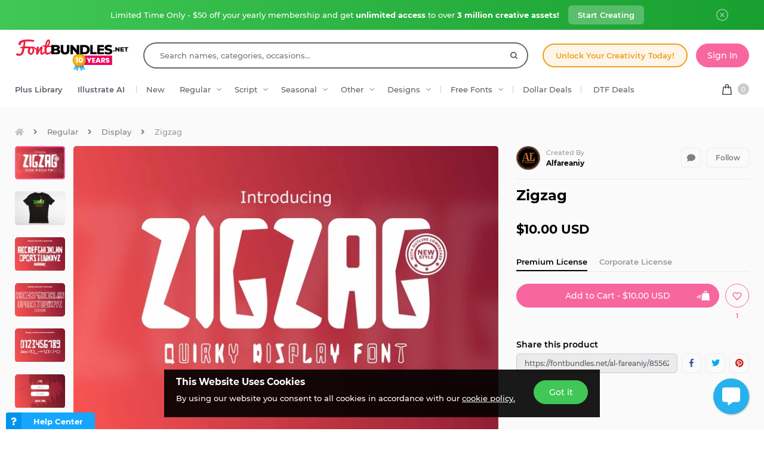

--- FILE ---
content_type: text/html; charset=utf-8
request_url: https://fontbundles.net/al-fareaniy/855623-zigzag
body_size: 46550
content:
<!DOCTYPE html>
<html lang="en">
  <head>
    <meta charset="utf-8">
    <meta http-equiv="X-UA-Compatible" content="IE=edge">
    <meta name="X-CSRF-TOKEN" content="6mncDHN_NdG-hSVgWfaaaTrMwbnJnrnrf5J5OhjUjUE">    <meta name="viewport" content="width=device-width, initial-scale=1, maximum-scale=1">
    <title>Zigzag (855623)</title>
    <meta name="description" content="Download Zigzag (855623) instantly now! Trusted by millions + EASY to use Font Files + Full Support."/>    <meta name="keywords" content="modern,fonts,display,wedding,family,calligraphy,spring,3d,sticker,svg">    <meta property="article:author" content="https://www.facebook.com/fontbundlesnet" />
    <link rel="canonical" href="https://fontbundles.net/al-fareaniy/855623-zigzag" />    <meta property="fb:app_id" content="497944513746297" />
        <meta property="og:type" content="product">
            <meta property="og:site_name" content="FontBundles.net" />
    <meta property="og:image" content="https://i.fbcd.co/products/resized/resized-750-500/e4b7619c1e240ebf0b9cef2136fa1b20408d314f82122bd2f57c49d99cb7b7f0.jpg" />    <meta property="og:title" content="Zigzag (855623)" />    <meta property="og:description" content="Download Zigzag (855623) instantly now! Trusted by millions + EASY to use Font Files + Full Support."/>    <meta property="og:url" content="https://fontbundles.net/al-fareaniy/855623-zigzag" />    <meta property="og:locale" content="en_US" />
    <meta property="og:image:url" content="https://i.fbcd.co/products/resized/resized-750-500/e4b7619c1e240ebf0b9cef2136fa1b20408d314f82122bd2f57c49d99cb7b7f0.jpg" />    <meta property="og:image:secure_url" content="https://i.fbcd.co/products/resized/resized-750-500/e4b7619c1e240ebf0b9cef2136fa1b20408d314f82122bd2f57c49d99cb7b7f0.jpg" />    <meta property="og:image:width" content="750" />    <meta property="og:image:height" content="500" />        
            <meta property="og:price" content="10">
        <meta property="og:price:amount" content="10">
        <meta property="og:price:standard_amount" content="10">
        <meta property="og:price:currency" content="USD">
        <meta property="og:currency_code" content="USD">
        <meta property="product:availability" content="in stock">
        <meta property="product:condition" content="new">
        <meta property="product:retailer_item_id" content="855623">
    
            <meta property="og:image:alt" content="Zigzag" />    <meta property="og:brand" content="Alfareaniy">
    <meta property="og:product_id" content="855623">
    <meta property="og:provider_name" content="Font Bundles">
    <meta property="product:category" content="Regular">
    <meta property="product:price:amount" content="10">
    <meta property="product:price:currency" content="USD">
    <meta property="product:retailer_category" content="Regular">
    <meta property="product:product_link" content="https://fontbundles.net/al-fareaniy/855623-zigzag">
    <meta name="twitter:card" content="product">
    <meta name="twitter:title" content="Zigzag">
        <meta name="twitter:description" content="Download Zigzag (855623) instantly now! Trusted by millions + EASY to use Font Files + Full Support.">
    <meta name="twitter:image" content="https://i.fbcd.co/products/resized/resized-750-500/e4b7619c1e240ebf0b9cef2136fa1b20408d314f82122bd2f57c49d99cb7b7f0.jpg">
    <meta name="twitter:image:width" content="750">
    <meta name="twitter:image:height" content="500">
    <meta name="twitter:data1" content="$10">
    <meta name="twitter:label1" content="Price">
    <meta name="twitter:data2" content="Alfareaniy">
    <meta name="twitter:label2" content="Store">
    <meta name="twitter:domain" content="fontbundles.net">
        
    <meta property="product:is_cwp" content="cwp"/>
    <meta property="product:is_cwp_updated_at" content="2022-11-05 12:55:00"/>          <link rel="preconnect" href="//fbcd.co" crossorigin>
      <link rel="preconnect" href="//accounts.google.com" crossorigin>
      <link rel="preconnect" href="//www.googletagmanager.com" crossorigin>
      <link rel="preconnect" href="//connect.facebook.net" crossorigin>
      <link rel="preconnect" href="//cdn.jsdelivr.net" crossorigin>
      <link rel="preconnect" href="//www.googleadservices.com" crossorigin>
      <link rel="preconnect" href="//www.google-analytics.com" crossorigin>
      <link rel="preconnect" href="//www.facebook.com" crossorigin>
      <link rel="preconnect" href="//stats.g.doubleclick.net" crossorigin>
      <link rel="preconnect" href="//www.google.com" crossorigin>


    <link rel="preload" as="image" href="https://i.fbcd.co/products/resized/resized-750-500/e4b7619c1e240ebf0b9cef2136fa1b20408d314f82122bd2f57c49d99cb7b7f0.webp" media="(max-width: 767px)" type="image/webp" imagesrcset="https://i.fbcd.co/products/resized/resized-360-240/e4b7619c1e240ebf0b9cef2136fa1b20408d314f82122bd2f57c49d99cb7b7f0.webp 1x, https://i.fbcd.co/products/resized/resized-750-500/e4b7619c1e240ebf0b9cef2136fa1b20408d314f82122bd2f57c49d99cb7b7f0.webp 2x">
    <link rel="preload" as="image" href="https://i.fbcd.co/products/resized/resized-1500-1000/e4b7619c1e240ebf0b9cef2136fa1b20408d314f82122bd2f57c49d99cb7b7f0.webp" media="(min-width: 767px)" type="image/webp" imagesrcset="https://i.fbcd.co/products/resized/resized-750-500/e4b7619c1e240ebf0b9cef2136fa1b20408d314f82122bd2f57c49d99cb7b7f0.webp 1x, https://i.fbcd.co/products/resized/resized-1500-1000/e4b7619c1e240ebf0b9cef2136fa1b20408d314f82122bd2f57c49d99cb7b7f0.webp 2x">

    <link rel="preload" as="font" href="https://fbcd.co/fonts/montserrat/montserrat-medium.woff2" type="font/woff2" crossorigin>
    <link rel="preload" as="font" href="https://fbcd.co/fonts/montserrat/montserrat-semibold.woff2" type="font/woff2" crossorigin>
    <link rel="preload" as="font" href="https://fbcd.co/fonts/montserrat/montserrat-bold.woff2" type="font/woff2" crossorigin>
    <link rel="preload" as="font" href="https://fbcd.co/css/font-awesome/5.7.1/fonts/fa-db-production-1.5.woff2" type="font/woff2" crossorigin>

    <link href="https://fbcd.co/css/site/site_product.css?v=3.3.93" rel="stylesheet">
          <link rel="stylesheet" href="https://fbcd.co/css/font-awesome/5.7.1/css/fa-production-2.1.min.css?v=3.3.93">

            <link rel="shortcut icon" href="https://fbcd.co/images/favicon/fontbundles/favicon.ico" type="image/x-icon">
    <link rel="icon" href="https://fbcd.co/images/favicon/fontbundles/favicon.ico" type="image/x-icon">
    <link rel="apple-touch-icon" sizes="57x57" href="https://fbcd.co/images/favicon/fontbundles/apple-icon-57x57.png">
    <link rel="apple-touch-icon" sizes="60x60" href="https://fbcd.co/images/favicon/fontbundles/apple-icon-60x60.png">
    <link rel="apple-touch-icon" sizes="72x72" href="https://fbcd.co/images/favicon/fontbundles/apple-icon-72x72.png">
    <link rel="apple-touch-icon" sizes="76x76" href="https://fbcd.co/images/favicon/fontbundles/apple-icon-76x76.png">
    <link rel="apple-touch-icon" sizes="114x114" href="https://fbcd.co/images/favicon/fontbundles/apple-icon-114x114.png">
    <link rel="apple-touch-icon" sizes="120x120" href="https://fbcd.co/images/favicon/fontbundles/apple-icon-120x120.png">
    <link rel="apple-touch-icon" sizes="144x144" href="https://fbcd.co/images/favicon/fontbundles/apple-icon-144x144.png">
    <link rel="apple-touch-icon" sizes="152x152" href="https://fbcd.co/images/favicon/fontbundles/apple-icon-152x152.png">
    <link rel="apple-touch-icon" sizes="180x180" href="https://fbcd.co/images/favicon/fontbundles/apple-icon-180x180.png">
    <link rel="icon" type="image/png" sizes="192x192"  href="https://fbcd.co/images/favicon/fontbundles/android-icon-192x192.png">
    <link rel="icon" type="image/png" sizes="32x32" href="https://fbcd.co/images/favicon/fontbundles/favicon-32x32.png">
    <link rel="icon" type="image/png" sizes="96x96" href="https://fbcd.co/images/favicon/fontbundles/favicon-96x96.png">
    <link rel="icon" type="image/png" sizes="16x16" href="https://fbcd.co/images/favicon/fontbundles/favicon-16x16.png">
    <link rel="manifest" href="https://fbcd.co/images/favicon/fontbundles/manifest.json">
    <meta name="msapplication-TileColor" content="#ffffff">
    <meta name="msapplication-TileImage" content="https://fbcd.co/images/favicon/fontbundles/ms-icon-144x144.png">
    <meta name="theme-color" content="#ffffff">
    <meta name="messaging-sender" content="256308168499">
              <script type="be24fe95b9f03348f0dbd6dc-text/javascript">
            window.dataLayer = window.dataLayer || [];
            dataLayer = [{
                            }];
                                            </script>
        <!-- Google Tag Manager -->
        <script type="be24fe95b9f03348f0dbd6dc-text/javascript">(function(w,d,s,l,i){w[l]=w[l]||[];w[l].push({'gtm.start':
                    new Date().getTime(),event:'gtm.js'});var f=d.getElementsByTagName(s)[0],
                j=d.createElement(s),dl=l!='dataLayer'?'&l='+l:'';j.async=true;j.src=
                '//www.googletagmanager.com/gtm.js?id='+i+dl;f.parentNode.insertBefore(j,f);
            })(window,document,'script','dataLayer','GTM-KMD6GWG');</script>
        <!-- End Google Tag Manager -->
    <script type="be24fe95b9f03348f0dbd6dc-text/javascript">
    !function(f,b,e,v,n,t,s){if(f.fbq)return;n=f.fbq=function(){n.callMethod?
    n.callMethod.apply(n,arguments):n.queue.push(arguments)};if(!f._fbq)f._fbq=n;
    n.push=n;n.loaded=!0;n.version='2.0';n.queue=[];t=b.createElement(e);t.async=!0;
    t.src=v;s=b.getElementsByTagName(e)[0];s.parentNode.insertBefore(t,s)}(window,
    document,'script','//connect.facebook.net/en_US/fbevents.js');
        fbq('init', '1015039665226867');
        fbq('track', "PageView");
        
    	fbq('track', 'ViewContent', {
    	  content_ids: ['855623'],
    	  content_type: 'product',
    	  value: 10,
    	  currency: 'USD'
    	});</script>
    <script type="be24fe95b9f03348f0dbd6dc-text/javascript">
        function deferJsLoad (s, l, i, d) {
            window.addEventListener('load', function () {
                var t = document.createElement('script');
                t.async = !0;
                t.src = s;
                if (typeof l == 'function') t.onload = l;
                if (i) t.id = i;
                if (typeof d === 'undefined') {
                    document.getElementsByTagName("head")[0].appendChild(t);
                } else {
                    setTimeout(function () {
                        document.getElementsByTagName("head")[0].appendChild(t);
                    }, d);
                }
            });
        }
    </script>

        <script type="be24fe95b9f03348f0dbd6dc-text/javascript">
        var typesenseHost                          = '43vdfu5b68zqrgk2p.a1.typesense.net';
        var typesenseSearchKey                     = 'iRA3W3ZdAzb1jQNNkAPaoAoH6pC5LtiV';
        var typesensePort                          = '443';
        var typesenseProtocol                      = 'https';
        var typesenseProductCollectionNewest       = 'product_new';
        var typesenseProductCollectionTrending     = 'product_new';
        var typesenseBlogPostCollection            = 'blog_posts';
        var typesenseDesignSchoolPostCollection    = 'design_school_posts';
        var typesenseDesignSchoolPostCollectionNewest  = 'design_school_posts';
        var typesenseDesignSchoolPostCollectionRelevant = 'design_school_posts';
        var typesenseProductCollectionPlus         = 'product_new';
        var typesenseProductCollectionBF           = 'product_bf';

        var typesenseSortProductCollectionOldest       = 'product_new/sort/product_publish_date_timestamp:asc';
        var typesenseSortProductCollectionTrending     = 'product_new/sort/product_weekly_trending:desc';
        var typesenseSortProductCollectionNewest       = 'product_new/sort/product_publish_date_timestamp:desc';
        var typesenseSortProductCollectionMostRelevant       = 'product_new/sort/product_id:desc';
        var typesenseSortProductCollectionFreeTrending     = 'product_free/sort/product_weekly_trending:desc';
        var typesenseSortProductCollectionFreeNewest       = 'product_free/sort/product_publish_date_timestamp:desc';
        var typesenseSortDesignSchoolPostCollectionNewest = 'design_school_posts/sort/published_timestamp:desc';
        var typesenseSortDesignSchoolPostCollectionRelevant = 'design_school_posts'; //default sort

        var typesenseProductCollection           = 'product_new';
        var typesenseStoreCollection             = 'store';
        var typesenseSuggestionCollection         = 'products_query_suggestions';
        var typesenseProductCollectionFree       = 'product_free';
        var typesenseProductCollectionFreeSearch = 'product_free';

        // eventually delete algolia 
        var algoliaAppId                    = 'JOA2UQH3Q1';
        var algoliaSearchKey                = '56b214761d44ff3b8d0105706a790293';
        var algoliaProductIndex             = 'product';
        var algoliaStoreIndex               = 'store';
        var algoliaSuggestionsIndex         = 'products_query_suggestions';
        var algoliaBfProductIndex           = 'bf_product';
        var algoliaProductIndexPriceAsc     = 'product_price_asc';
        var algoliaProductIndexPriceDesc    = 'product_price_desc';
        var algoliaProductIndexNewest       = 'product_newest';
        var algoliaProductIndexOldest       = 'product_oldest';
        var algoliaProductIndexTrending     = 'product_trending';
        var algoliaProductIndexPlus         = 'product_plus';
        var algoliaProductIndexPlusOldest   = 'product_plus_oldest';
        var algoliaProductIndexPlusNewest   = 'product_plus_newest';
        var algoliaProductIndexCollections  = 'product_collections';
        var algoliaProductIndexCategories   = 'product_categories';
        var algoliaProductIndexHomepage     = 'product_homepage';
        var algoliaProductIndexFree         = 'product_free';
        var algoliaProductIndexFreeTrending = 'product_free_trending';
        var algoliaProductIndexFreeNewest   = 'product_free_newest';
        var algoliaProductIndexFreeSearch   = 'product_free_search';

        var algoliaDesignSchoolPostIndex    = 'design_school_index';
        var algoliaDesignSchoolPostIndexNewest  = 'design_school_index_new';
        var algoliaDesignSchoolPostIndexRelevant = 'design_school_index_relevant';

        var algoliaCurrentIndex;

    </script>
        <!-- Hotjar -->
        <script type="be24fe95b9f03348f0dbd6dc-text/javascript">
            (function (h, o, t, j, a, r) {
                h.hj = h.hj || function () {
                    (h.hj.q = h.hj.q || []).push(arguments)
                };
                h._hjSettings = {
                    hjid:610956,
                    hjsv:5};
                a = o.getElementsByTagName('head')[0];
                r = o.createElement('script');
                r.async = 1;
                r.src = t + h._hjSettings.hjid + j + h._hjSettings.hjsv;
                a.appendChild(r);
            })(window, document, '//static.hotjar.com/c/hotjar-', '.js?sv=');
        </script>
        <!-- End HotJar -->
                 <script type="application/ld+json">
     {"@context":"http://schema.org","@type":"Product","SKU":855623,"productId":855623,"url":"https://fontbundles.net/al-fareaniy/855623-zigzag","name":"Zigzag","description":"Zigzag by Alfareaniy available for $10 at FontBundles.net","brand":{"@type":"Brand","@context":"https://schema.org/","name":"Alfareaniy"},"releaseDate":"2020-08-26 07:43:29","category":"Software > Digital Goods > Fonts","offers":[{"@type":"Offer","availability":"http://schema.org/InStock","priceCurrency":"USD","price":"10.00","priceSpecification":[{"@type":"UnitPriceSpecification","priceType":"https://schema.org/ListPrice","price":"10.00"}]}],"image":[{"@context":"https://schema.org/","@type":"ImageObject","contentUrl":"https://i.fbcd.co/products/original/e4b7619c1e240ebf0b9cef2136fa1b20408d314f82122bd2f57c49d99cb7b7f0.jpg","thumbnail":"https://i.fbcd.co/products/resized/resized-360-240/e4b7619c1e240ebf0b9cef2136fa1b20408d314f82122bd2f57c49d99cb7b7f0.jpg","license":"https://fontbundles.net/license","acquireLicensePage":"https://fontbundles.net/al-fareaniy/855623-zigzag","creditText":"Zigzag","caption":"Zigzag","creator":{"@type":"Person","name":"Alfareaniy"},"copyrightHolder":"Alfareaniy","copyrightNotice":"Alfareaniy"},{"@context":"https://schema.org/","@type":"ImageObject","contentUrl":"https://i.fbcd.co/products/original/2f05b7e391ccbc5c005cceef5bb2366b6a1913e722c0d522f5fdde9c617cbeff.jpg","thumbnail":"https://i.fbcd.co/products/resized/resized-360-240/2f05b7e391ccbc5c005cceef5bb2366b6a1913e722c0d522f5fdde9c617cbeff.jpg","license":"https://fontbundles.net/license","acquireLicensePage":"https://fontbundles.net/al-fareaniy/855623-zigzag","creditText":"Zigzag Image 2","caption":"Zigzag Image 2","creator":{"@type":"Person","name":"Alfareaniy"},"copyrightHolder":"Alfareaniy","copyrightNotice":"Alfareaniy"},{"@context":"https://schema.org/","@type":"ImageObject","contentUrl":"https://i.fbcd.co/products/original/10cb08c979e586865594e42a4e35a772cc96bf58866f7eb25206f54cce1879f5.jpg","thumbnail":"https://i.fbcd.co/products/resized/resized-360-240/10cb08c979e586865594e42a4e35a772cc96bf58866f7eb25206f54cce1879f5.jpg","license":"https://fontbundles.net/license","acquireLicensePage":"https://fontbundles.net/al-fareaniy/855623-zigzag","creditText":"Zigzag Image 3","caption":"Zigzag Image 3","creator":{"@type":"Person","name":"Alfareaniy"},"copyrightHolder":"Alfareaniy","copyrightNotice":"Alfareaniy"},{"@context":"https://schema.org/","@type":"ImageObject","contentUrl":"https://i.fbcd.co/products/original/d4d3bfe649600de76148f5869561aba56581fe3d7dff9588b92b23b60d66cf37.jpg","thumbnail":"https://i.fbcd.co/products/resized/resized-360-240/d4d3bfe649600de76148f5869561aba56581fe3d7dff9588b92b23b60d66cf37.jpg","license":"https://fontbundles.net/license","acquireLicensePage":"https://fontbundles.net/al-fareaniy/855623-zigzag","creditText":"Zigzag Image 4","caption":"Zigzag Image 4","creator":{"@type":"Person","name":"Alfareaniy"},"copyrightHolder":"Alfareaniy","copyrightNotice":"Alfareaniy"},{"@context":"https://schema.org/","@type":"ImageObject","contentUrl":"https://i.fbcd.co/products/original/1586e3d2fae6ad24cfae4823f975e405e57c852aab7e1c9a8da74b0a23ba5a99.jpg","thumbnail":"https://i.fbcd.co/products/resized/resized-360-240/1586e3d2fae6ad24cfae4823f975e405e57c852aab7e1c9a8da74b0a23ba5a99.jpg","license":"https://fontbundles.net/license","acquireLicensePage":"https://fontbundles.net/al-fareaniy/855623-zigzag","creditText":"Zigzag Image 5","caption":"Zigzag Image 5","creator":{"@type":"Person","name":"Alfareaniy"},"copyrightHolder":"Alfareaniy","copyrightNotice":"Alfareaniy"},{"@context":"https://schema.org/","@type":"ImageObject","contentUrl":"https://i.fbcd.co/products/original/6055794ae6b65e6491aeca509759fe39ab07079f438a0bc28d640b8e74d976bd.jpg","thumbnail":"https://i.fbcd.co/products/resized/resized-360-240/6055794ae6b65e6491aeca509759fe39ab07079f438a0bc28d640b8e74d976bd.jpg","license":"https://fontbundles.net/license","acquireLicensePage":"https://fontbundles.net/al-fareaniy/855623-zigzag","creditText":"Zigzag Image 6","caption":"Zigzag Image 6","creator":{"@type":"Person","name":"Alfareaniy"},"copyrightHolder":"Alfareaniy","copyrightNotice":"Alfareaniy"}],"logo":"https://fbcd.co/images/avatars/9a77f39d17631a438c2228dc06c979cb.png"}        </script>
               <script type="application/ld+json">
    [{"@context":"https://schema.org","@type":"BreadcrumbList","itemListElement":[{"@type":"ListItem","position":1,"name":"Regular","item":"https://fontbundles.net/regular-fonts"},{"@type":"ListItem","position":2,"name":"Display","item":"https://fontbundles.net/regular-fonts/display"},{"@type":"ListItem","position":3,"name":"Zigzag"}]},{"@context":"https://schema.org","@type":"BreadcrumbList","itemListElement":[{"@type":"ListItem","position":1,"name":"Alfareaniy","item":"https://fontbundles.net/al-fareaniy"},{"@type":"ListItem","position":2,"name":"Zigzag"}]}]    </script>
      <script type="application/ld+json">{"@context":"https://schema.org/","@type":"ImageObject","contentUrl":"https://i.fbcd.co/products/original/e4b7619c1e240ebf0b9cef2136fa1b20408d314f82122bd2f57c49d99cb7b7f0.jpg","thumbnail":"https://i.fbcd.co/products/resized/resized-360-240/e4b7619c1e240ebf0b9cef2136fa1b20408d314f82122bd2f57c49d99cb7b7f0.jpg","license":"https://fontbundles.net/license","acquireLicensePage":"https://fontbundles.net/al-fareaniy/855623-zigzag","creditText":"Zigzag","caption":"Zigzag","creator":{"@type":"Person","name":"Alfareaniy"},"copyrightHolder":"Alfareaniy","copyrightNotice":"Alfareaniy"}</script><script type="application/ld+json">{"@context":"https://schema.org/","@type":"ImageObject","contentUrl":"https://i.fbcd.co/products/original/2f05b7e391ccbc5c005cceef5bb2366b6a1913e722c0d522f5fdde9c617cbeff.jpg","thumbnail":"https://i.fbcd.co/products/resized/resized-360-240/2f05b7e391ccbc5c005cceef5bb2366b6a1913e722c0d522f5fdde9c617cbeff.jpg","license":"https://fontbundles.net/license","acquireLicensePage":"https://fontbundles.net/al-fareaniy/855623-zigzag","creditText":"Zigzag Image 2","caption":"Zigzag Image 2","creator":{"@type":"Person","name":"Alfareaniy"},"copyrightHolder":"Alfareaniy","copyrightNotice":"Alfareaniy"}</script><script type="application/ld+json">{"@context":"https://schema.org/","@type":"ImageObject","contentUrl":"https://i.fbcd.co/products/original/10cb08c979e586865594e42a4e35a772cc96bf58866f7eb25206f54cce1879f5.jpg","thumbnail":"https://i.fbcd.co/products/resized/resized-360-240/10cb08c979e586865594e42a4e35a772cc96bf58866f7eb25206f54cce1879f5.jpg","license":"https://fontbundles.net/license","acquireLicensePage":"https://fontbundles.net/al-fareaniy/855623-zigzag","creditText":"Zigzag Image 3","caption":"Zigzag Image 3","creator":{"@type":"Person","name":"Alfareaniy"},"copyrightHolder":"Alfareaniy","copyrightNotice":"Alfareaniy"}</script><script type="application/ld+json">{"@context":"https://schema.org/","@type":"ImageObject","contentUrl":"https://i.fbcd.co/products/original/d4d3bfe649600de76148f5869561aba56581fe3d7dff9588b92b23b60d66cf37.jpg","thumbnail":"https://i.fbcd.co/products/resized/resized-360-240/d4d3bfe649600de76148f5869561aba56581fe3d7dff9588b92b23b60d66cf37.jpg","license":"https://fontbundles.net/license","acquireLicensePage":"https://fontbundles.net/al-fareaniy/855623-zigzag","creditText":"Zigzag Image 4","caption":"Zigzag Image 4","creator":{"@type":"Person","name":"Alfareaniy"},"copyrightHolder":"Alfareaniy","copyrightNotice":"Alfareaniy"}</script><script type="application/ld+json">{"@context":"https://schema.org/","@type":"ImageObject","contentUrl":"https://i.fbcd.co/products/original/1586e3d2fae6ad24cfae4823f975e405e57c852aab7e1c9a8da74b0a23ba5a99.jpg","thumbnail":"https://i.fbcd.co/products/resized/resized-360-240/1586e3d2fae6ad24cfae4823f975e405e57c852aab7e1c9a8da74b0a23ba5a99.jpg","license":"https://fontbundles.net/license","acquireLicensePage":"https://fontbundles.net/al-fareaniy/855623-zigzag","creditText":"Zigzag Image 5","caption":"Zigzag Image 5","creator":{"@type":"Person","name":"Alfareaniy"},"copyrightHolder":"Alfareaniy","copyrightNotice":"Alfareaniy"}</script><script type="application/ld+json">{"@context":"https://schema.org/","@type":"ImageObject","contentUrl":"https://i.fbcd.co/products/original/6055794ae6b65e6491aeca509759fe39ab07079f438a0bc28d640b8e74d976bd.jpg","thumbnail":"https://i.fbcd.co/products/resized/resized-360-240/6055794ae6b65e6491aeca509759fe39ab07079f438a0bc28d640b8e74d976bd.jpg","license":"https://fontbundles.net/license","acquireLicensePage":"https://fontbundles.net/al-fareaniy/855623-zigzag","creditText":"Zigzag Image 6","caption":"Zigzag Image 6","creator":{"@type":"Person","name":"Alfareaniy"},"copyrightHolder":"Alfareaniy","copyrightNotice":"Alfareaniy"}</script>      <script type="be24fe95b9f03348f0dbd6dc-text/javascript">
          const LANGUAGE = "en";
      </script>


<link rel="alternate" hreflang="en" href="https://fontbundles.net/al-fareaniy/855623-zigzag" />
<link rel="alternate" hreflang="x-default" href="https://fontbundles.net/al-fareaniy/855623-zigzag" />

</head>
 <body class="fontbundles-theme plus-banner-on">
<!-- Google Tag Manager (noscript) -->
<noscript><iframe src="//www.googletagmanager.com/ns.html?id=GTM-KMD6GWG" height="0" width="0" style="display:none;visibility:hidden"></iframe></noscript>
<!-- End Google Tag Manager (noscript) -->
<noscript><img height="1" width="1" src="//www.facebook.com/tr?id=1015039665226867&ev=PageView&noscript=1" alt="facebook-tracking"/></noscript>
            <!-- Normal Plus Banner -->
            <div class="sticky-plus green">
                <div class="container">
                    <a href="https://fontbundles.net/plus-signup-redirect?plan=unlimited-yearly&discount=january-yearly-offer">
                        <span class="part offer">
                            Limited Time Only - $50 off your yearly membership and get&nbsp;<b>unlimited access</b>&nbsp;to over&nbsp;<b>3 million creative assets!</b>
                        </span>
                        <span class="part">
                            <span class="btn-secondary sticky-desktop">Start Creating</span>
                            <span class="btn-secondary sticky-mobile">Start Creating</span>
                            <span class="btn-secondary part-close visible-down-md closeStickyBanner" data-banner-id="green">Maybe Later</span>
                        </span>
                    </a>
                    <div class="part-close hidden-down-md">
                        <span class="plus-close closeStickyBanner" title="Close" data-banner-id="green">
                            <svg xmlns="http://www.w3.org/2000/svg" viewBox="0 0 512 512" width="20" height="20"><path d="M256 0C114.508 0 0 114.497 0 256c0 141.493 114.497 256 256 256 141.492 0 256-114.497 256-256C512 114.507 397.503 0 256 0zm0 472c-119.384 0-216-96.607-216-216 0-119.385 96.607-216 216-216 119.384 0 216 96.607 216 216 0 119.385-96.607 216-216 216z" fill="#FFF"/><path d="M343.586 315.302L284.284 256l59.302-59.302c7.81-7.81 7.811-20.473.001-28.284-7.812-7.811-20.475-7.81-28.284 0L256 227.716l-59.303-59.302c-7.809-7.811-20.474-7.811-28.284 0-7.81 7.811-7.81 20.474.001 28.284L227.716 256l-59.302 59.302c-7.811 7.811-7.812 20.474-.001 28.284 7.813 7.812 20.476 7.809 28.284 0L256 284.284l59.303 59.302c7.808 7.81 20.473 7.811 28.284 0s7.81-20.474-.001-28.284z" fill="#FFF"/></svg>
                        </span>
                    </div>
                </div> 
            </div>
            <!-- <div class="sticky-plus">
                <div class="container">
                    <a href="">
                        <span class="part offer">
                            <span class="hidden-down-md">
                                <span class="text">
                                    Unlimited Downloads
                                    <span class="dot"> • </span>
                                    15% off Marketplace Purchases
                                    <span class="dot"> • </span> Exclusive Software Access
                                </span>
                            </span>
                            <span class="visible-down-md mobile-text-container">
                                <span class="text">
                                    <span class="dot"> • </span> Unlimited Downloads <br />
                                    <span class="dot"> • </span> 15% off Marketplace Purchases <br />
                                    <span class="dot"> • </span> Exclusive Software Access <br />
                                </span>
                            </span>
                        </span>
                        <span class="part">
                            <span class="btn-secondary sticky-desktop">Start your Free Trial</span>
                            <span class="btn-secondary sticky-mobile">Start your Free Trial</span>
                            <span class="btn-secondary part-close visible-down-md closeStickyBanner">Maybe Later</span>
                        </span>
                    </a>
                    <div class="part-close hidden-down-md">
                        <span class="plus-close closeStickyBanner" title="Close">
                            <svg xmlns="http://www.w3.org/2000/svg" viewBox="0 0 512 512" width="20" height="20"><path d="M256 0C114.508 0 0 114.497 0 256c0 141.493 114.497 256 256 256 141.492 0 256-114.497 256-256C512 114.507 397.503 0 256 0zm0 472c-119.384 0-216-96.607-216-216 0-119.385 96.607-216 216-216 119.384 0 216 96.607 216 216 0 119.385-96.607 216-216 216z" fill="#FFF"/><path d="M343.586 315.302L284.284 256l59.302-59.302c7.81-7.81 7.811-20.473.001-28.284-7.812-7.811-20.475-7.81-28.284 0L256 227.716l-59.303-59.302c-7.809-7.811-20.474-7.811-28.284 0-7.81 7.811-7.81 20.474.001 28.284L227.716 256l-59.302 59.302c-7.811 7.811-7.812 20.474-.001 28.284 7.813 7.812 20.476 7.809 28.284 0L256 284.284l59.303 59.302c7.808 7.81 20.473 7.811 28.284 0s7.81-20.474-.001-28.284z" fill="#FFF"/></svg>
                        </span>
                    </div>
                </div> 
            </div> -->

                        
<!-- Admin Control Bar -->

<header class="site-header" id="site-header">
        <div class='container site-header__container'>
        <div class="site-header__top -main-page-only">
                        <div class='site-header__logo-flex'>
                <a href='https://fontbundles.net' class='header__logo-img' onclick="if (!window.__cfRLUnblockHandlers) return false; dataLayer.push({'event': 'GTMevent', 'eventLabel': 'Header Logo Link', 'eventAction': 'Header Link', 'eventCategory': 'Internal Link'});" data-cf-modified-be24fe95b9f03348f0dbd6dc-="">
                    <img src="https://fbcd.co/images/logos/special/10/fontbundles_10.svg" title="Celebrating 10 years of Font Bundles!" alt="10" style="height: 60px;" />                </a>
            </div>

            <div class="site-header__search-flex">
                <div class="header-search" id="headerSearch">
                    <form method="get" action="https://fontbundles.net/search" class="header-search__form autocompleteForm">
                        <input type="text" class="header-search__input autocompleteSearchBox"
                               name="search"
                               placeholder="Search names, categories, occasions..."
                               value=""
                               id="header-search-box"
                               autocomplete="off"
                               autocorrect="off"
                               autocapitalize="none"
                               spellcheck="false"
                               auto-close='1'
                               required
                        >
                        <div class='header-search__preloader placeholderContainer'> &nbsp; </div>
                        <span class='header-search__clear-btn autocompleteClearBtn'> </span>
                        <button class='header-search__submit-btn autocompleteSubmitBtn'></button>
                    </form>
                    <div class='header-search__dropdown autocompleteResultsContainer'> &nbsp; </div>
                </div>
            </div>

            <div class="site-header__top-menu-flex">
                                                <div class="site-header__top-menu-item -plus-cta-mod -desktop-only">
                    <a href="/plus-choose" onclick="if (!window.__cfRLUnblockHandlers) return false; dataLayer.push({'event': 'GTMevent', 'eventLabel': 'Header Plus Membership Link - CTA Button', 'eventAction': 'Header Link', 'eventCategory': 'Internal Link'});" class="site-header__top-menu-cta-btn" data-cf-modified-be24fe95b9f03348f0dbd6dc-="">
                        Unlock Your Creativity Today!
                    </a>
                </div>
                                                                 <div class='site-header__top-menu-item -desktop-only'>
                                              <div id="g_id_onload"
                              data-client_id="256308168499-7h8ead03m02k2s86tdhohu3mim7p85fo.apps.googleusercontent.com"
                              data-cancel_on_tap_outside="false"
                              data-context="signin"
                              data-login_uri="https://passport.designbundles.net/authorize/google/one-tap"
                              data-return_url="https://passport.designbundles.net/authorize/google?state=7627332930fb9d4d1fa954149b2780cc&scope=openid%20email%20profile&response_type=code&approval_prompt=auto&redirect_uri=https%3A%2F%2Ffontbundles.net%2Flogin%2Fgoogle-check&client_id=authorization_code_live_client"
                         >
                         </div>
                                          <a href="https://fontbundles.net/login" class='header-account__btn btn-primary -btn-solid-theme' onclick="if (!window.__cfRLUnblockHandlers) return false; dataLayer.push({'event': 'GTMevent', 'eventLabel': 'Header Login Link', 'eventAction': 'Header Link', 'eventCategory': 'Internal Link'});" data-cf-modified-be24fe95b9f03348f0dbd6dc-="">
                        Sign In                    </a>
                </div>
                            </div>

        </div>
        <div class='site-header__bottom'>
                        <div class='site-header__category-flex'>
                <ul class='site-header__category-menu'>
                                <li class='site-header__category-item -t-semibold'>
                    <a href="https://fontbundles.net/plus" class="site-header__category-link" onclick="if (!window.__cfRLUnblockHandlers) return false; dataLayer.push({'event': 'GTMevent', 'eventLabel': 'Header More Links Plus Products Link', 'eventAction': 'Header Link', 'eventCategory': 'Internal Link'});" data-cf-modified-be24fe95b9f03348f0dbd6dc-="">Plus Library</a>
                </li>
                                <li class='site-header__category-item -t-semibold -desktop-only'>
                    <a href="https://fontbundles.net/illustrate-ai" onclick="if (!window.__cfRLUnblockHandlers) return false; dataLayer.push({'event': 'GTMevent', 'eventLabel': 'Header IllustrateAI Link', 'eventAction': 'IllustrateAI Link', 'eventCategory': 'Internal Link'});" class="site-header__category-link categoryLink" data-category-name='illustrateai' data-cf-modified-be24fe95b9f03348f0dbd6dc-="">Illustrate AI</a>
                    <span class='site-header__category-divider'> </span>
                </li>
                                <li class='site-header__category-item -desktop-only'>
                                            <a href="https://fontbundles.net/new-fonts" class="site-header__category-link" onclick="if (!window.__cfRLUnblockHandlers) return false; dataLayer.push({'event': 'GTMevent', 'eventLabel': 'Header New Fonts Link', 'eventAction': 'New Fonts Link', 'eventCategory': 'Internal Link'});" data-cf-modified-be24fe95b9f03348f0dbd6dc-="">New</a>
                                    </li>
                                                                        <li class='site-header__category-item ' title="Regular"> <!-- ID 61 = photos -->
                                <a href="https://fontbundles.net/regular-fonts" onclick="if (!window.__cfRLUnblockHandlers) return false; dataLayer.push({'event': 'GTMevent', 'eventLabel': 'Header Regular Link', 'eventAction': 'Header Link', 'eventCategory': 'Internal Link'});" class="site-header__category-link -has-dropdown categoryLink" data-category-name='regular-fonts' data-cf-modified-be24fe95b9f03348f0dbd6dc-="">Regular </a>
                            </li>
                                                                                                <li class='site-header__category-item ' title="Script"> <!-- ID 61 = photos -->
                                <a href="https://fontbundles.net/script-fonts" onclick="if (!window.__cfRLUnblockHandlers) return false; dataLayer.push({'event': 'GTMevent', 'eventLabel': 'Header Script Link', 'eventAction': 'Header Link', 'eventCategory': 'Internal Link'});" class="site-header__category-link -has-dropdown categoryLink" data-category-name='script-fonts' data-cf-modified-be24fe95b9f03348f0dbd6dc-="">Script </a>
                            </li>
                                                                                                <li class='site-header__category-item ' title="Seasonal"> <!-- ID 61 = photos -->
                                <a href="https://fontbundles.net/seasonal" onclick="if (!window.__cfRLUnblockHandlers) return false; dataLayer.push({'event': 'GTMevent', 'eventLabel': 'Header Seasonal Link', 'eventAction': 'Header Link', 'eventCategory': 'Internal Link'});" class="site-header__category-link -has-dropdown categoryLink" data-category-name='seasonal' data-cf-modified-be24fe95b9f03348f0dbd6dc-="">Seasonal </a>
                            </li>
                                                                                                <li class='site-header__category-item ' title="Other"> <!-- ID 61 = photos -->
                                <a href="https://fontbundles.net/other" onclick="if (!window.__cfRLUnblockHandlers) return false; dataLayer.push({'event': 'GTMevent', 'eventLabel': 'Header Other Link', 'eventAction': 'Header Link', 'eventCategory': 'Internal Link'});" class="site-header__category-link -has-dropdown categoryLink" data-category-name='other' data-cf-modified-be24fe95b9f03348f0dbd6dc-="">Other </a>
                            </li>
                                                                                    <li class="site-header__category-item visible-up-xs hidden-down-xl">
                        <a href="https://designbundles.net" class="site-header__category-link categoryLink -has-dropdown" data-category-name="designs" onclick="if (!window.__cfRLUnblockHandlers) return false; dataLayer.push({'event': 'GTMevent', 'eventLabel': 'Header Fonts Site Link', 'eventAction': 'Fonts Site Link', 'eventCategory': 'Internal Link'});" data-cf-modified-be24fe95b9f03348f0dbd6dc-="">Designs</a>
                        <span class='site-header__category-divider'></span>
                    </li>
                                        <li class="site-header__category-item">
                                                <a href="https://fontbundles.net/free-fonts" class="site-header__category-link categoryLink -has-dropdown" data-category-name="freeproducts" onclick="if (!window.__cfRLUnblockHandlers) return false; dataLayer.push({'event': 'GTMevent', 'eventLabel': 'Header Free Fonts Link', 'eventAction': 'Free Fonts Link', 'eventCategory': 'Internal Link'});" data-cf-modified-be24fe95b9f03348f0dbd6dc-="">Free Fonts</a>
                                                            <span class='site-header__category-divider'></span>
                    </li>

                                                                <li class="site-header__category-item hidden-down-lg">
                            <a id="ddEventMenuLink" href="https://fontbundles.net/dollar-deals" onclick="if (!window.__cfRLUnblockHandlers) return false; dataLayer.push({'event': 'GTMevent', 'eventLabel': 'Header One Dollar Deals Link', 'eventAction': 'Header Link', 'eventCategory': 'Internal Link'});" class="site-header__category-link -has-upper-text categoryLink" data-category-name="dollardeals" data-title="Limited time event" data-cf-modified-be24fe95b9f03348f0dbd6dc-="">
                                                                Dollar Deals
                            </a>
                        </li>
                    
                    <li class='site-header__category-item'>
                        <span class='site-header__category-divider'></span>

                        <a href="https://fontbundles.net/dtf-dollar-event" class="site-header__category-link -has-upper-text" onclick="if (!window.__cfRLUnblockHandlers) return false; dataLayer.push({'event': 'GTMevent', 'eventLabel': 'Header DTF Dollar Event Link', 'eventAction': 'Header Link', 'eventCategory': 'Internal Link'});" data-cf-modified-be24fe95b9f03348f0dbd6dc-="">
                                                        DTF Deals
                        </a>
                    </li>

                </ul>
            </div>

            <div id='cart-container' class='site-header__cart-flex'>
    <div class='header-cart headerDropdownContainer -locked' data-menu-name='cart'>
        <a href='/checkout' class='header-cart__btn'>
            <span class='header-cart__item-count -theme-bg  -empty  cartItems'>
                0 
            </span>
        </a>
        <div class='site-header__dropdown header-cart__dropdown headerDropdownMenu' id='cartPanel' style='display: none'>
            <div class='header-cart__header -theme-bg'>
                Your Cart
            </div>
            <div class='header-cart__no-products' id='cartNoProducts' style="">
                <strong> Your Cart is <span class="-theme-color">Empty</span> </strong>
                <div class='text-small-1 grey-text'> Add items to get started </div>
            </div>
            <div class='header-cart__body-wrapper' id="cartBodyWrapper">
                <div class="header-cart__body-scroll" id="cartScroll">
                    <div class="header-cart__products" id="cartProducts">
                                                                    </div>
                </div>
                <div class='header-cart__scroll-arrow no-select' id='cartScrollArrow'></div>
                <div class='header-cart__bottom-link no-select' id='cartBottomLink'>
                    Back to top
                </div>
            </div>
            <div class='header-cart__total' id='cartTotalRow' style="display: none">
                Total:
                <span class='r-float' id='cartTotalAmount'>$0.00 USD</span>
            </div>
                        <div class='header-cart__checkout-row'>
                <a href='/checkout' class='header-cart__checkout-btn -btn-primary -btn-solid-theme'>
                     Go to Checkout                 </a>
            </div>
        </div>
    </div>
</div>

        </div>
                <div class='site-header__category-dropdown -mobile-left-menu mobileMenuContainer' id='mobileCategories'>
            <div class='site-header__mobile-category-wrapper' id='mobileMenuSlider'>
                <div class='container site-header__category-container'>
                                        <div class='header-categories__mobile-header -theme-color -mobile-section-header -device-only'>
                        Categories                    </div>

                                                                        <div class='header-categories -regular-fonts categoryDropdown' data-category-name='regular-fonts'>
                                <a href='https://fontbundles.net/regular-fonts' onclick="if (!window.__cfRLUnblockHandlers) return false; dataLayer.push({'event': 'GTMevent', 'eventLabel': 'Header Regular Link', 'eventAction': 'Header Link', 'eventCategory': 'Internal Link'});" class='header-categories__primary-link -device-only' data-cf-modified-be24fe95b9f03348f0dbd6dc-=""> Regular                                    <button class='header-categories__mobile-arrow-block mobileMenuSlideLink' data-menu-target="regular-fonts" data-menu-level='1'> &nbsp; </button>
                                </a>
                                <div class='header-categories__lists -columns-4  -mobile-lvl2-cats mobileMenuPanel' data-menu-group='regular-fonts'>
                                    <div class='header-categories__mobile-header -theme-color -mobile-section-header -device-only'>
                                        Regular                                        <div class='header-categories__mobile-back-link mobileMenuBackBtn'> Back </div>
                                    </div>
                                                                            <div class='header-categories__group'>
                                            <a href='https://fontbundles.net/regular-fonts/serif' onclick="if (!window.__cfRLUnblockHandlers) return false; dataLayer.push({'event': 'GTMevent', 'eventLabel': 'Header Serif Link', 'eventAction': 'Header Link', 'eventCategory': 'Internal Link'});" class='header-categories__primary-link' data-cf-modified-be24fe95b9f03348f0dbd6dc-="">
                                                Serif                                                                                            </a>
                                                                                    </div>
                                                                                <div class='header-categories__group'>
                                            <a href='https://fontbundles.net/regular-fonts/sans-serif' onclick="if (!window.__cfRLUnblockHandlers) return false; dataLayer.push({'event': 'GTMevent', 'eventLabel': 'Header Sans Serif Link', 'eventAction': 'Header Link', 'eventCategory': 'Internal Link'});" class='header-categories__primary-link' data-cf-modified-be24fe95b9f03348f0dbd6dc-="">
                                                Sans Serif                                                                                            </a>
                                                                                    </div>
                                                                                <div class='header-categories__group'>
                                            <a href='https://fontbundles.net/regular-fonts/slab-serif' onclick="if (!window.__cfRLUnblockHandlers) return false; dataLayer.push({'event': 'GTMevent', 'eventLabel': 'Header Slab Serif Link', 'eventAction': 'Header Link', 'eventCategory': 'Internal Link'});" class='header-categories__primary-link' data-cf-modified-be24fe95b9f03348f0dbd6dc-="">
                                                Slab Serif                                                                                            </a>
                                                                                    </div>
                                                                                <div class='header-categories__group'>
                                            <a href='https://fontbundles.net/regular-fonts/display' onclick="if (!window.__cfRLUnblockHandlers) return false; dataLayer.push({'event': 'GTMevent', 'eventLabel': 'Header Display Link', 'eventAction': 'Header Link', 'eventCategory': 'Internal Link'});" class='header-categories__primary-link' data-cf-modified-be24fe95b9f03348f0dbd6dc-="">
                                                Display                                                                                            </a>
                                                                                    </div>
                                                                                <div class='header-categories__group'>
                                            <a href='https://fontbundles.net/regular-fonts/blackletter' onclick="if (!window.__cfRLUnblockHandlers) return false; dataLayer.push({'event': 'GTMevent', 'eventLabel': 'Header Blackletter Link', 'eventAction': 'Header Link', 'eventCategory': 'Internal Link'});" class='header-categories__primary-link' data-cf-modified-be24fe95b9f03348f0dbd6dc-="">
                                                Blackletter                                                                                            </a>
                                                                                    </div>
                                                                            <div class='header-categories__group'>
                                        <a href='https://fontbundles.net/regular-fonts' onclick="if (!window.__cfRLUnblockHandlers) return false; dataLayer.push({'event': 'GTMevent', 'eventLabel': 'All Regular Link', 'eventAction': 'Header Link', 'eventCategory': 'Internal Link'});" class='header-categories__primary-link bold' data-cf-modified-be24fe95b9f03348f0dbd6dc-=""> All Regular </a>
                                    </div>
                                </div>
                            </div>
                                                                                                <div class='header-categories -script-fonts categoryDropdown' data-category-name='script-fonts'>
                                <a href='https://fontbundles.net/script-fonts' onclick="if (!window.__cfRLUnblockHandlers) return false; dataLayer.push({'event': 'GTMevent', 'eventLabel': 'Header Script Link', 'eventAction': 'Header Link', 'eventCategory': 'Internal Link'});" class='header-categories__primary-link -device-only' data-cf-modified-be24fe95b9f03348f0dbd6dc-=""> Script                                    <button class='header-categories__mobile-arrow-block mobileMenuSlideLink' data-menu-target="script-fonts" data-menu-level='1'> &nbsp; </button>
                                </a>
                                <div class='header-categories__lists -columns-4  -mobile-lvl2-cats mobileMenuPanel' data-menu-group='script-fonts'>
                                    <div class='header-categories__mobile-header -theme-color -mobile-section-header -device-only'>
                                        Script                                        <div class='header-categories__mobile-back-link mobileMenuBackBtn'> Back </div>
                                    </div>
                                                                            <div class='header-categories__group'>
                                            <a href='https://fontbundles.net/script-fonts/monoline' onclick="if (!window.__cfRLUnblockHandlers) return false; dataLayer.push({'event': 'GTMevent', 'eventLabel': 'Header Monoline Link', 'eventAction': 'Header Link', 'eventCategory': 'Internal Link'});" class='header-categories__primary-link' data-cf-modified-be24fe95b9f03348f0dbd6dc-="">
                                                Monoline                                                                                            </a>
                                                                                    </div>
                                                                                <div class='header-categories__group'>
                                            <a href='https://fontbundles.net/script-fonts/calligraphy' onclick="if (!window.__cfRLUnblockHandlers) return false; dataLayer.push({'event': 'GTMevent', 'eventLabel': 'Header Calligraphy Link', 'eventAction': 'Header Link', 'eventCategory': 'Internal Link'});" class='header-categories__primary-link' data-cf-modified-be24fe95b9f03348f0dbd6dc-="">
                                                Calligraphy                                                                                            </a>
                                                                                    </div>
                                                                                <div class='header-categories__group'>
                                            <a href='https://fontbundles.net/script-fonts/handwritten' onclick="if (!window.__cfRLUnblockHandlers) return false; dataLayer.push({'event': 'GTMevent', 'eventLabel': 'Header Handwritten Link', 'eventAction': 'Header Link', 'eventCategory': 'Internal Link'});" class='header-categories__primary-link' data-cf-modified-be24fe95b9f03348f0dbd6dc-="">
                                                Handwritten                                                                                            </a>
                                                                                    </div>
                                                                                <div class='header-categories__group'>
                                            <a href='https://fontbundles.net/script-fonts/brush' onclick="if (!window.__cfRLUnblockHandlers) return false; dataLayer.push({'event': 'GTMevent', 'eventLabel': 'Header Brush Link', 'eventAction': 'Header Link', 'eventCategory': 'Internal Link'});" class='header-categories__primary-link' data-cf-modified-be24fe95b9f03348f0dbd6dc-="">
                                                Brush                                                                                            </a>
                                                                                    </div>
                                                                                <div class='header-categories__group'>
                                            <a href='https://fontbundles.net/script-fonts/graffiti' onclick="if (!window.__cfRLUnblockHandlers) return false; dataLayer.push({'event': 'GTMevent', 'eventLabel': 'Header Graffiti Link', 'eventAction': 'Header Link', 'eventCategory': 'Internal Link'});" class='header-categories__primary-link' data-cf-modified-be24fe95b9f03348f0dbd6dc-="">
                                                Graffiti                                                                                            </a>
                                                                                    </div>
                                                                            <div class='header-categories__group'>
                                        <a href='https://fontbundles.net/script-fonts' onclick="if (!window.__cfRLUnblockHandlers) return false; dataLayer.push({'event': 'GTMevent', 'eventLabel': 'All Script Link', 'eventAction': 'Header Link', 'eventCategory': 'Internal Link'});" class='header-categories__primary-link bold' data-cf-modified-be24fe95b9f03348f0dbd6dc-=""> All Script </a>
                                    </div>
                                </div>
                            </div>
                                                                                                <div class='header-categories -seasonal categoryDropdown' data-category-name='seasonal'>
                                <a href='https://fontbundles.net/seasonal' onclick="if (!window.__cfRLUnblockHandlers) return false; dataLayer.push({'event': 'GTMevent', 'eventLabel': 'Header Seasonal Link', 'eventAction': 'Header Link', 'eventCategory': 'Internal Link'});" class='header-categories__primary-link -device-only' data-cf-modified-be24fe95b9f03348f0dbd6dc-=""> Seasonal                                    <button class='header-categories__mobile-arrow-block mobileMenuSlideLink' data-menu-target="seasonal" data-menu-level='1'> &nbsp; </button>
                                </a>
                                <div class='header-categories__lists -columns-4  -mobile-lvl2-cats mobileMenuPanel' data-menu-group='seasonal'>
                                    <div class='header-categories__mobile-header -theme-color -mobile-section-header -device-only'>
                                        Seasonal                                        <div class='header-categories__mobile-back-link mobileMenuBackBtn'> Back </div>
                                    </div>
                                                                            <div class='header-categories__group'>
                                            <a href='https://fontbundles.net/seasonal/christmas' onclick="if (!window.__cfRLUnblockHandlers) return false; dataLayer.push({'event': 'GTMevent', 'eventLabel': 'Header Christmas Link', 'eventAction': 'Header Link', 'eventCategory': 'Internal Link'});" class='header-categories__primary-link' data-cf-modified-be24fe95b9f03348f0dbd6dc-="">
                                                Christmas                                                                                            </a>
                                                                                    </div>
                                                                                <div class='header-categories__group'>
                                            <a href='https://fontbundles.net/seasonal/easter' onclick="if (!window.__cfRLUnblockHandlers) return false; dataLayer.push({'event': 'GTMevent', 'eventLabel': 'Header Easter Link', 'eventAction': 'Header Link', 'eventCategory': 'Internal Link'});" class='header-categories__primary-link' data-cf-modified-be24fe95b9f03348f0dbd6dc-="">
                                                Easter                                                                                            </a>
                                                                                    </div>
                                                                                <div class='header-categories__group'>
                                            <a href='https://fontbundles.net/seasonal/summer' onclick="if (!window.__cfRLUnblockHandlers) return false; dataLayer.push({'event': 'GTMevent', 'eventLabel': 'Header Summer Link', 'eventAction': 'Header Link', 'eventCategory': 'Internal Link'});" class='header-categories__primary-link' data-cf-modified-be24fe95b9f03348f0dbd6dc-="">
                                                Summer                                                                                            </a>
                                                                                    </div>
                                                                                <div class='header-categories__group'>
                                            <a href='https://fontbundles.net/seasonal/valentines' onclick="if (!window.__cfRLUnblockHandlers) return false; dataLayer.push({'event': 'GTMevent', 'eventLabel': 'Header Valentines Link', 'eventAction': 'Header Link', 'eventCategory': 'Internal Link'});" class='header-categories__primary-link' data-cf-modified-be24fe95b9f03348f0dbd6dc-="">
                                                Valentines                                                                                            </a>
                                                                                    </div>
                                                                                <div class='header-categories__group'>
                                            <a href='https://fontbundles.net/seasonal/halloween' onclick="if (!window.__cfRLUnblockHandlers) return false; dataLayer.push({'event': 'GTMevent', 'eventLabel': 'Header Halloween Link', 'eventAction': 'Header Link', 'eventCategory': 'Internal Link'});" class='header-categories__primary-link' data-cf-modified-be24fe95b9f03348f0dbd6dc-="">
                                                Halloween                                                                                            </a>
                                                                                    </div>
                                                                            <div class='header-categories__group'>
                                        <a href='https://fontbundles.net/seasonal' onclick="if (!window.__cfRLUnblockHandlers) return false; dataLayer.push({'event': 'GTMevent', 'eventLabel': 'All Seasonal Link', 'eventAction': 'Header Link', 'eventCategory': 'Internal Link'});" class='header-categories__primary-link bold' data-cf-modified-be24fe95b9f03348f0dbd6dc-=""> All Seasonal </a>
                                    </div>
                                </div>
                            </div>
                                                                                                <div class='header-categories -other categoryDropdown' data-category-name='other'>
                                <a href='https://fontbundles.net/other' onclick="if (!window.__cfRLUnblockHandlers) return false; dataLayer.push({'event': 'GTMevent', 'eventLabel': 'Header Other Link', 'eventAction': 'Header Link', 'eventCategory': 'Internal Link'});" class='header-categories__primary-link -device-only' data-cf-modified-be24fe95b9f03348f0dbd6dc-=""> Other                                    <button class='header-categories__mobile-arrow-block mobileMenuSlideLink' data-menu-target="other" data-menu-level='1'> &nbsp; </button>
                                </a>
                                <div class='header-categories__lists -columns-4  -mobile-lvl2-cats mobileMenuPanel' data-menu-group='other'>
                                    <div class='header-categories__mobile-header -theme-color -mobile-section-header -device-only'>
                                        Other                                        <div class='header-categories__mobile-back-link mobileMenuBackBtn'> Back </div>
                                    </div>
                                                                            <div class='header-categories__group'>
                                            <a href='https://fontbundles.net/other/embroidery-fonts' onclick="if (!window.__cfRLUnblockHandlers) return false; dataLayer.push({'event': 'GTMevent', 'eventLabel': 'Header Embroidery Fonts Link', 'eventAction': 'Header Link', 'eventCategory': 'Internal Link'});" class='header-categories__primary-link' data-cf-modified-be24fe95b9f03348f0dbd6dc-="">
                                                Embroidery Fonts                                                                                            </a>
                                                                                    </div>
                                                                                <div class='header-categories__group'>
                                            <a href='https://fontbundles.net/other/single-line' onclick="if (!window.__cfRLUnblockHandlers) return false; dataLayer.push({'event': 'GTMevent', 'eventLabel': 'Header Single Line Link', 'eventAction': 'Header Link', 'eventCategory': 'Internal Link'});" class='header-categories__primary-link' data-cf-modified-be24fe95b9f03348f0dbd6dc-="">
                                                Single Line                                                                                            </a>
                                                                                    </div>
                                                                                <div class='header-categories__group'>
                                            <a href='https://fontbundles.net/other/svg-color' onclick="if (!window.__cfRLUnblockHandlers) return false; dataLayer.push({'event': 'GTMevent', 'eventLabel': 'Header SVG / Color Link', 'eventAction': 'Header Link', 'eventCategory': 'Internal Link'});" class='header-categories__primary-link' data-cf-modified-be24fe95b9f03348f0dbd6dc-="">
                                                SVG / Color                                                                                            </a>
                                                                                    </div>
                                                                                <div class='header-categories__group'>
                                            <a href='https://fontbundles.net/other/packs-bundles' onclick="if (!window.__cfRLUnblockHandlers) return false; dataLayer.push({'event': 'GTMevent', 'eventLabel': 'Header Packs / Bundles Link', 'eventAction': 'Header Link', 'eventCategory': 'Internal Link'});" class='header-categories__primary-link' data-cf-modified-be24fe95b9f03348f0dbd6dc-="">
                                                Packs / Bundles                                                                                            </a>
                                                                                    </div>
                                                                                <div class='header-categories__group'>
                                            <a href='https://fontbundles.net/other/tattoo' onclick="if (!window.__cfRLUnblockHandlers) return false; dataLayer.push({'event': 'GTMevent', 'eventLabel': 'Header Tattoo Link', 'eventAction': 'Header Link', 'eventCategory': 'Internal Link'});" class='header-categories__primary-link' data-cf-modified-be24fe95b9f03348f0dbd6dc-="">
                                                Tattoo                                                                                            </a>
                                                                                    </div>
                                                                                <div class='header-categories__group'>
                                            <a href='https://fontbundles.net/other/duo-and-trios' onclick="if (!window.__cfRLUnblockHandlers) return false; dataLayer.push({'event': 'GTMevent', 'eventLabel': 'Header Duo and Trios Link', 'eventAction': 'Header Link', 'eventCategory': 'Internal Link'});" class='header-categories__primary-link' data-cf-modified-be24fe95b9f03348f0dbd6dc-="">
                                                Duo and Trios                                                                                            </a>
                                                                                    </div>
                                                                                <div class='header-categories__group'>
                                            <a href='https://fontbundles.net/other/themed' onclick="if (!window.__cfRLUnblockHandlers) return false; dataLayer.push({'event': 'GTMevent', 'eventLabel': 'Header Themed Link', 'eventAction': 'Header Link', 'eventCategory': 'Internal Link'});" class='header-categories__primary-link' data-cf-modified-be24fe95b9f03348f0dbd6dc-="">
                                                Themed                                                                                            </a>
                                                                                    </div>
                                                                                <div class='header-categories__group'>
                                            <a href='https://fontbundles.net/other/logo' onclick="if (!window.__cfRLUnblockHandlers) return false; dataLayer.push({'event': 'GTMevent', 'eventLabel': 'Header Logo Link', 'eventAction': 'Header Link', 'eventCategory': 'Internal Link'});" class='header-categories__primary-link' data-cf-modified-be24fe95b9f03348f0dbd6dc-="">
                                                Logo                                                                                            </a>
                                                                                    </div>
                                                                                <div class='header-categories__group'>
                                            <a href='https://fontbundles.net/other/multilingual' onclick="if (!window.__cfRLUnblockHandlers) return false; dataLayer.push({'event': 'GTMevent', 'eventLabel': 'Header Multilingual Link', 'eventAction': 'Header Link', 'eventCategory': 'Internal Link'});" class='header-categories__primary-link' data-cf-modified-be24fe95b9f03348f0dbd6dc-="">
                                                Multilingual                                                                                            </a>
                                                                                    </div>
                                                                                <div class='header-categories__group'>
                                            <a href='https://fontbundles.net/other/fancy' onclick="if (!window.__cfRLUnblockHandlers) return false; dataLayer.push({'event': 'GTMevent', 'eventLabel': 'Header Fancy Link', 'eventAction': 'Header Link', 'eventCategory': 'Internal Link'});" class='header-categories__primary-link' data-cf-modified-be24fe95b9f03348f0dbd6dc-="">
                                                Fancy                                                                                            </a>
                                                                                    </div>
                                                                                <div class='header-categories__group'>
                                            <a href='https://fontbundles.net/other/gothic' onclick="if (!window.__cfRLUnblockHandlers) return false; dataLayer.push({'event': 'GTMevent', 'eventLabel': 'Header Gothic Link', 'eventAction': 'Header Link', 'eventCategory': 'Internal Link'});" class='header-categories__primary-link' data-cf-modified-be24fe95b9f03348f0dbd6dc-="">
                                                Gothic                                                                                            </a>
                                                                                    </div>
                                                                                <div class='header-categories__group'>
                                            <a href='https://fontbundles.net/other/monogram' onclick="if (!window.__cfRLUnblockHandlers) return false; dataLayer.push({'event': 'GTMevent', 'eventLabel': 'Header Monogram Link', 'eventAction': 'Header Link', 'eventCategory': 'Internal Link'});" class='header-categories__primary-link' data-cf-modified-be24fe95b9f03348f0dbd6dc-="">
                                                Monogram                                                                                            </a>
                                                                                    </div>
                                                                                <div class='header-categories__group'>
                                            <a href='https://fontbundles.net/other/dingbats' onclick="if (!window.__cfRLUnblockHandlers) return false; dataLayer.push({'event': 'GTMevent', 'eventLabel': 'Header Dingbats Link', 'eventAction': 'Header Link', 'eventCategory': 'Internal Link'});" class='header-categories__primary-link' data-cf-modified-be24fe95b9f03348f0dbd6dc-="">
                                                Dingbats                                                                                            </a>
                                                                                    </div>
                                                                            <div class='header-categories__group'>
                                        <a href='https://fontbundles.net/other' onclick="if (!window.__cfRLUnblockHandlers) return false; dataLayer.push({'event': 'GTMevent', 'eventLabel': 'All Other Link', 'eventAction': 'Header Link', 'eventCategory': 'Internal Link'});" class='header-categories__primary-link bold' data-cf-modified-be24fe95b9f03348f0dbd6dc-=""> All Other </a>
                                    </div>
                                </div>
                            </div>
                                                                <!-- Fonts / Designs -->
                    <div class='header-categories'>
                                            <a href="https://designbundles.net/" class='header-categories__primary-link' target='_blank' onclick="if (!window.__cfRLUnblockHandlers) return false; dataLayer.push({'event': 'GTMevent', 'eventLabel': 'Design Bundles Link', 'eventAction': 'Header - Our Sites', 'eventCategory': 'Internal Link'});" data-cf-modified-be24fe95b9f03348f0dbd6dc-="">
                            Designs                            <button class='header-categories__mobile-arrow-block -device-only mobileMenuSlideLink' data-menu-target="designs" data-menu-level='1'> &nbsp; </button>
                        </a>
                                        </div>
                                        <div class='header-categories header-categories__mobile-primary-menu -more -mobile-explore-menu categoryDropdown -device-only' data-category-name='more'>
                                                <a href="/plus-choose" onclick="if (!window.__cfRLUnblockHandlers) return false; dataLayer.push({'event': 'GTMevent', 'eventLabel': 'Header Plus Membership Link - CTA Button', 'eventAction': 'Header Link', 'eventCategory': 'Internal Link'});" class="header-categories__mobile-plus_promo" data-cf-modified-be24fe95b9f03348f0dbd6dc-="">
                            Sign up to Plus and Unlock Your Creativity Today!
                        </a>
                                                <div class='header-categories__mobile-header -theme-color -mobile-section-header -device-only'> Explore </div>
                        <div class='header-categories__lists -columns-4'>
                            <!-- Plus -->
                            <div class='header-categories__group'>
                                <a href="https://fontbundles.net/plus" onclick="if (!window.__cfRLUnblockHandlers) return false; dataLayer.push({'event': 'GTMevent', 'eventLabel': 'Header More Links Plus Products Link', 'eventAction': 'Header Link', 'eventCategory': 'Internal Link'});" class='header-categories__primary-link' data-cf-modified-be24fe95b9f03348f0dbd6dc-="">Plus Library</a>
                            </div>
                            <!-- Illustrate AI -->
                            <div class='header-categories__group -device-only'>
                                <a href="https://fontbundles.net/illustrate-ai" class='header-categories__primary-link' onclick="if (!window.__cfRLUnblockHandlers) return false; dataLayer.push({'event': 'GTMevent', 'eventLabel': 'Header IllustrateAI Link', 'eventAction': 'IllustrateAI Link', 'eventCategory': 'Internal Link'});" data-cf-modified-be24fe95b9f03348f0dbd6dc-="">Illustrate AI</a>
                            </div>
                            <!-- New -->
                            <div class='header-categories__group -device-only'>
                                                                    <a href="https://fontbundles.net/new-fonts" class='header-categories__primary-link' onclick="if (!window.__cfRLUnblockHandlers) return false; dataLayer.push({'event': 'GTMevent', 'eventLabel': 'Header New Fonts Link', 'eventAction': 'New Fonts Link', 'eventCategory': 'Internal Link'});" data-cf-modified-be24fe95b9f03348f0dbd6dc-="">New</a>
                                                            </div>
                                                        <!-- Free -->
                            <div class='header-categories__group -device-only'>
                                                                    <a href="https://fontbundles.net/free-fonts" class='header-categories__primary-link' onclick="if (!window.__cfRLUnblockHandlers) return false; dataLayer.push({'event': 'GTMevent', 'eventLabel': 'Header Free Fonts Link', 'eventAction': 'Free Fonts Link', 'eventCategory': 'Internal Link'});" data-cf-modified-be24fe95b9f03348f0dbd6dc-="">Free Fonts<button class='header-categories__mobile-arrow-block mobileMenuSlideLink' data-menu-target="freeproducts" data-menu-level='1'> &nbsp; </button></a>
                                                            </div>
                            <!-- One dollar deals -->
                            <div class='header-categories__group hidden-up-lg'>
                                <a href="https://fontbundles.net/dollar-deals" onclick="if (!window.__cfRLUnblockHandlers) return false; dataLayer.push({'event': 'GTMevent', 'eventLabel': 'Header One Dollar Deals Link', 'eventAction': 'Header Link', 'eventCategory': 'Internal Link'});" class='header-categories__primary-link' data-cf-modified-be24fe95b9f03348f0dbd6dc-="">
                                    Dollar Deals
                                </a>
                            </div>
                            <!-- One dollar deals -->
                            <div class='header-categories__group hidden-up-lg'>
                                <a href="https://fontbundles.net/dtf-dollar-event" onclick="if (!window.__cfRLUnblockHandlers) return false; dataLayer.push({'event': 'GTMevent', 'eventLabel': 'Header DTF Dollar Event Link', 'eventAction': 'Header Link', 'eventCategory': 'Internal Link'});" class='header-categories__primary-link' data-cf-modified-be24fe95b9f03348f0dbd6dc-="">
                                    DTF Deals
                                </a>
                            </div>

                                                    </div>
                    </div>
                                        <div class='header-categories header-categories__mobile-primary-menu -mobile-extras-menu -more'>
                        <div class='header-categories__mobile-header -theme-color -mobile-section-header -device-only'> More </div>
                        <div class='header-categories__lists'>
                            <div class='header-categories__group'>
                                                            <a href="https://fontbundles.net/store-register" onclick="if (!window.__cfRLUnblockHandlers) return false; dataLayer.push({'event': 'GTMevent', 'eventLabel': 'Header Create Store Link', 'eventAction': 'Header Link', 'eventCategory': 'Internal Link'});" class='header-categories__primary-link' data-cf-modified-be24fe95b9f03348f0dbd6dc-="">
                                    Create a Store                                </a>
                                                        </div>
                            <div class='header-categories__group'>
                                <a href="https://fontbundles.net/affiliates" onclick="if (!window.__cfRLUnblockHandlers) return false; dataLayer.push({'event': 'GTMevent', 'eventLabel': 'Header Mobile Affiliates Link', 'eventAction': 'Header Link', 'eventCategory': 'Internal Link'});" class='header-categories__primary-link' data-cf-modified-be24fe95b9f03348f0dbd6dc-="">
                                    Affiliates                                </a>
                            </div>
                            <div class='header-categories__group'>
                                <div class='header-categories__primary-link'>
                                    Our Sites                                    <button class='header-categories__mobile-arrow-block mobileMenuSlideLink' data-menu-target="our-sites" data-menu-level='1'> &nbsp; </button>
                                </div>
                            </div>
                            <div class='header-categories__group'>
                                <div class='header-categories__primary-link'>
                                    Currency                                    <span class="header-currency__mobile-selected -theme-bg">
                                        USD                                    </span>
                                    <button class='header-categories__mobile-arrow-block mobileMenuSlideLink' data-menu-target="select-currency" data-menu-level='1'> &nbsp; </button>
                                </div>
                            </div>
                                                        <div class='header-categories__group'>
                                <a href="https://fontbundles.freshdesk.com/en/support/home" onclick="if (!window.__cfRLUnblockHandlers) return false; dataLayer.push({'event': 'GTMevent', 'eventLabel': 'Header Mobile Help Center Link', 'eventAction': 'Header Link', 'eventCategory': 'Internal Link'});" class='header-categories__primary-link' data-cf-modified-be24fe95b9f03348f0dbd6dc-="">
                                    Help Center                                </a>
                            </div>
                        </div>
                    </div>

                    <div
    class="header-categories -designs -site-1 categoryDropdown headerDropdownMenu"
    data-category-name="designs"
>
    <div
        class="header-categories__lists -mobile-lvl2-cats mobileMenuPanel"
        data-menu-group="designs"
    >
        <div class='header-categories__mobile-header -theme-color -mobile-section-header -device-only'>
            Designs
            <div class="header-categories__mobile-back-link mobileMenuBackBtn">Back</div>
        </div>
        <div class="header-categories__group">
                                <a href="https://designbundles.net/craft/svgs" onclick="if (!window.__cfRLUnblockHandlers) return false; dataLayer.push({
            'event': 'GTMevent',
            'eventLabel': 'Header SVG Files Link',
            'eventAction': 'Header Link',
            'eventCategory': 'Internal Link'
        });" class="header-categories__primary-link -u-bottom-5 -u-top-5 " data-cf-modified-be24fe95b9f03348f0dbd6dc-="">SVG Files</a>
        <hr class="-desktop-only" />
                                    <a href="https://designbundles.net/craft/sublimation" onclick="if (!window.__cfRLUnblockHandlers) return false; dataLayer.push({
            'event': 'GTMevent',
            'eventLabel': 'Header Sublimation Designs Link',
            'eventAction': 'Header Link',
            'eventCategory': 'Internal Link'
        });" class="header-categories__primary-link -u-bottom-5 -u-top-5 " data-cf-modified-be24fe95b9f03348f0dbd6dc-="">Sublimation Designs</a>
        <hr class="-desktop-only" />
                                    <a href="https://designbundles.net/craft/embroidery-designs" onclick="if (!window.__cfRLUnblockHandlers) return false; dataLayer.push({
            'event': 'GTMevent',
            'eventLabel': 'Header Embroidery Designs Link',
            'eventAction': 'Header Link',
            'eventCategory': 'Internal Link'
        });" class="header-categories__primary-link -u-bottom-5 -u-top-5 " data-cf-modified-be24fe95b9f03348f0dbd6dc-="">Embroidery Designs</a>
        <hr class="-desktop-only" />
                                    <a href="https://designbundles.net/templates/canva-templates" onclick="if (!window.__cfRLUnblockHandlers) return false; dataLayer.push({
            'event': 'GTMevent',
            'eventLabel': 'Header Canva Templates Link',
            'eventAction': 'Header Link',
            'eventCategory': 'Internal Link'
        });" class="header-categories__primary-link -u-bottom-5 -u-top-5 " data-cf-modified-be24fe95b9f03348f0dbd6dc-="">Canva Templates</a>
                        </div>
    </div>
</div>
<div
    class="header-categories -freeproducts -site-1 categoryDropdown headerDropdownMenu"
    data-category-name="freeproducts"
>
    <div
        class="header-categories__lists -mobile-lvl2-cats mobileMenuPanel"
        data-menu-group="freeproducts"
    >
        <div class='header-categories__mobile-header -theme-color -mobile-section-header -device-only'>
            Free Fonts
            <div class="header-categories__mobile-back-link mobileMenuBackBtn">Back</div>
        </div>
        <div class="header-categories__group">
                                <a href="https://fontbundles.net/free-fonts/free-script-fonts" onclick="if (!window.__cfRLUnblockHandlers) return false; dataLayer.push({
            'event': 'GTMevent',
            'eventLabel': 'Header Free Script Fonts Link',
            'eventAction': 'Header Link',
            'eventCategory': 'Internal Link'
        });" class="header-categories__primary-link -u-bottom-5 -u-top-5 " data-cf-modified-be24fe95b9f03348f0dbd6dc-="">Free Script Fonts</a>
        <hr class="-desktop-only" />
                                    <a href="https://fontbundles.net/free-fonts/free-calligraphy-fonts" onclick="if (!window.__cfRLUnblockHandlers) return false; dataLayer.push({
            'event': 'GTMevent',
            'eventLabel': 'Header Free Calligraphy Fonts Link',
            'eventAction': 'Header Link',
            'eventCategory': 'Internal Link'
        });" class="header-categories__primary-link -u-bottom-5 -u-top-5 " data-cf-modified-be24fe95b9f03348f0dbd6dc-="">Free Calligraphy Fonts</a>
        <hr class="-desktop-only" />
                                    <a href="https://fontbundles.net/free-fonts/free-handwritten-fonts" onclick="if (!window.__cfRLUnblockHandlers) return false; dataLayer.push({
            'event': 'GTMevent',
            'eventLabel': 'Header Free Handwriting Fonts Link',
            'eventAction': 'Header Link',
            'eventCategory': 'Internal Link'
        });" class="header-categories__primary-link -u-bottom-5 -u-top-5 " data-cf-modified-be24fe95b9f03348f0dbd6dc-="">Free Handwriting Fonts</a>
        <hr class="-desktop-only" />
                                    <a href="https://fontbundles.net/collections/free-cricut-fonts" onclick="if (!window.__cfRLUnblockHandlers) return false; dataLayer.push({
            'event': 'GTMevent',
            'eventLabel': 'Header Free Fonts for Cricut Link',
            'eventAction': 'Header Link',
            'eventCategory': 'Internal Link'
        });" class="header-categories__primary-link -u-bottom-5 -u-top-5 " data-cf-modified-be24fe95b9f03348f0dbd6dc-="">Free Fonts for Cricut</a>
        <hr class="-desktop-only" />
                                    <a href="https://fontbundles.net/free-fonts" onclick="if (!window.__cfRLUnblockHandlers) return false; dataLayer.push({
            'event': 'GTMevent',
            'eventLabel': 'Header All Free Fonts Link',
            'eventAction': 'Header Link',
            'eventCategory': 'Internal Link'
        });" class="header-categories__primary-link -u-bottom-5 -u-top-5 " data-cf-modified-be24fe95b9f03348f0dbd6dc-="">All Free Fonts</a>
                        </div>
    </div>
</div>

                </div>
            </div>
        </div>

                <div class='site-header__dropdown -header-sites -mobile-center-menu headerDropdownMenu' data-mobile-menu-group='our-sites'>
                <div class='header-categories__mobile-header -theme-color -mobile-section-header -device-only'>
                    Our Sites                    <div class='header-categories__mobile-back-link mobileMenuBackBtn'> Back </div>
                </div>
                <div class='header-sites__section'>
                    <div class='header-sites__cell'>
                        <a href="/" target='_blank' rel="noopener" onclick="if (!window.__cfRLUnblockHandlers) return false; dataLayer.push({'event': 'GTMevent', 'eventLabel': 'Font Bundles Logo', 'eventAction': 'Header - Our Sites', 'eventCategory': 'Internal Link'});" class="header-sites__marketplace" data-cf-modified-be24fe95b9f03348f0dbd6dc-="">
                            <img src="https://fbcd.co/images/logos/_font-bundles-logo/redblack.min2.svg" alt="Font Bundles Logo" class="header-sites__marketplace-img -fontbundles"/>
                            <small class='block-ele'> All your Font Needs</small>
                        </a>
                    </div>
                    <div class='header-sites__cell'>
                        <a href="https://designbundles.net/" target='_blank' rel="noopener" onclick="if (!window.__cfRLUnblockHandlers) return false; dataLayer.push({'event': 'GTMevent', 'eventLabel': 'Design Bundles Logo', 'eventAction': 'Header - Our Sites', 'eventCategory': 'Internal Link'});" class="header-sites__marketplace" data-cf-modified-be24fe95b9f03348f0dbd6dc-="">
                            <img src="https://fbcd.co/images/logos/_design-bundles-logo/blueblack.min2.svg" alt="Design Bundles Logo" class="header-sites__marketplace-img -designbundles"/>
                            <small class='block-ele'> All your Design Needs </small>
                        </a>
                    </div>
                </div>
                <div class='header-sites__section -external-sites'>
                    <div class='header-sites__cell'>
                        <a href="//monogrammaker.com" target='_blank' rel="noopener" onclick="if (!window.__cfRLUnblockHandlers) return false; dataLayer.push({'event': 'GTMevent', 'eventLabel': 'Monogram Maker Logo', 'eventAction': 'Header - Our Sites', 'eventCategory': 'Internal Link'});" class='header-sites__external-block' data-cf-modified-be24fe95b9f03348f0dbd6dc-="">
                            <div class='header-sites__external-info'>
                                <strong class='header-sites__external-name'> Monogram Maker </strong>
                                <p class='header-sites__external-desc'> Use our quick and easy tool to create amazing monograms  </p>
                            </div>
                        </a>
                    </div>
                    <div class='header-sites__cell'>
                        <a href="/blog" onclick="if (!window.__cfRLUnblockHandlers) return false; dataLayer.push({'event': 'GTMevent', 'eventLabel': 'Blog Link', 'eventAction': 'Header - Our Sites', 'eventCategory': 'Internal Link'});" target='_blank' rel="noopener" class='header-sites__external-block' data-cf-modified-be24fe95b9f03348f0dbd6dc-="">
                            <div class='header-sites__external-info'>
                                <strong class='header-sites__external-name'> Blog </strong>
                                <p class='header-sites__external-desc'> Unleash your creativity with the latest from the Font Bundles Blog </p>
                            </div>
                        </a>
                    </div>
                    <div class='header-sites__cell'>
                        <a href="https://designbundles.net/design-school" onclick="if (!window.__cfRLUnblockHandlers) return false; dataLayer.push({'event': 'GTMevent', 'eventLabel': 'Design School Link', 'eventAction': 'Header - Our Sites', 'eventCategory': 'Internal Link'});" target='_blank' class='header-sites__external-block' data-cf-modified-be24fe95b9f03348f0dbd6dc-="">
                            <div class='header-sites__external-info'>
                                <strong class='header-sites__external-name'> Design School </strong>
                                <p class='header-sites__external-desc'> Learn new skills and read our latest tutorials</p>
                            </div>
                        </a>
                    </div>
                </div>
                <div class='header-sites__section -desktop-only'>
                    <div class='header-sites__cell'>
                                                    <a href='https://fontbundles.net/store-register' onclick="if (!window.__cfRLUnblockHandlers) return false; dataLayer.push({'event': 'GTMevent', 'eventLabel': 'Header Become A Designer Link', 'eventAction': 'Header Link', 'eventCategory': 'Internal Link'});" class='header-sites__internal-block -designer' data-cf-modified-be24fe95b9f03348f0dbd6dc-="">
                                Become a Designer                            </a>
                                            </div>
                    <div class='header-sites__cell'>
                        <a href='https://fontbundles.net/affiliates' onclick="if (!window.__cfRLUnblockHandlers) return false; dataLayer.push({'event': 'GTMevent', 'eventLabel': 'Header Affiliate Dashbaord / Become A Affiliate Link', 'eventAction': 'Header Link', 'eventCategory': 'Internal Link'});" class='header-sites__internal-block -affiliate' data-cf-modified-be24fe95b9f03348f0dbd6dc-="">
                            Become an Affiliate                        </a>
                    </div>
                </div>
            </div>
    </div>


        <div class='mobile-header'>
                <div class='mobile-header__flex-item'>
            <div class='mobile-header__button mobileMenuButton' data-mobile-menu='Categories'>
                <i class="fas fa-bars fa-1-2x -menu-img"></i>
            </div>
        </div>
                <div class='mobile-header__flex-item'>
                        <div class='mobile-header__button mobileMenuButton' data-mobile-menu='Search'>
                <i class="mobile-header__button-img fas fa-search fa-1-2x -search-img"></i>
            </div>
                    </div>
                <div class='mobile-header__flex-item -logo-cell'>
            <a href='https://fontbundles.net' class='mobile-header__logo -site-id-1' onclick="if (!window.__cfRLUnblockHandlers) return false; dataLayer.push({'event': 'GTMevent', 'eventLabel': 'Header Mobile Logo Link', 'eventAction': 'Mobile Header Link', 'eventCategory': 'Internal Link'});" data-cf-modified-be24fe95b9f03348f0dbd6dc-="">
                <img src="https://fbcd.co/images/logos/special/10/fontbundles_10.svg" title="Celebrating 10 years of Font Bundles!" alt="10" style="height: 60px;" />            </a>
        </div>
                <div class='mobile-header__flex-item'>
            <a id="basketCartMobile" href='https://fontbundles.net/checkout' onclick="if (!window.__cfRLUnblockHandlers) return false; dataLayer.push({'event': 'GTMevent', 'eventLabel': 'Header Mobile Basket Link', 'eventAction': 'Header Link', 'eventCategory': 'Internal Link'});" class='mobile-header__button basketcart-mobile' data-cf-modified-be24fe95b9f03348f0dbd6dc-="">
                <img src='https://fbcd.co/images/icons/header/header-cart-icon.min.svg' alt='Cart' class='mobile-header__button-img -checkout-img  -no-items '/>
                <span class='mobile-header__button-alert -theme-bg basketnoitems-mobile  hidden '> 0 </span>
            </a>
        </div>
                <div class='mobile-header__flex-item'>
                            <a href='https://fontbundles.net/login' onclick="if (!window.__cfRLUnblockHandlers) return false; dataLayer.push({'event': 'GTMevent', 'eventLabel': 'Header Mobile Account Link', 'eventAction': 'Header Link', 'eventCategory': 'Internal Link'});" class='mobile-header__button' data-cf-modified-be24fe95b9f03348f0dbd6dc-="">
                    <img src='https://fbcd.co/images/icons/header/header-menu-account-1.0.min.svg' alt='Search' class='mobile-header__button-img -account-img' />
                </a>
                    </div>
    </div>
</header>

<!-- Mobile Search -->
    <div class='header-search -mobile padded-10 mobileMenuContainer' id='mobileSearch' style='display: none'>
        <form method="get" action="https://fontbundles.net/search" class='header-search__form autocompleteForm'>
            <input type="text" class="header-search__input autocompleteSearchBox"
                name="search"
                placeholder="Search Font Bundles ..."
                value=""
                id='mobile-search-box'
                autocomplete="off"
                autocorrect="off"
                autocapitalize="none"
                spellcheck="false"
                auto-close='1'
                required
            >
            <div class='header-search__preloader placeholderContainer'> &nbsp; </div>
            <span class='header-search__clear-btn autocompleteClearBtn'> </span>
            <button class='header-search__submit-btn autocompleteSubmitBtn'></button>
        </form>
        <div class='header-search__dropdown autocompleteResultsContainer'> &nbsp; </div>
    </div>

<div id="stickyCart" class="sc__wrapper header-cart fixed-panel-component">
    <div class="sc__toggle d-flex-xxs fixed-panel-toggle -theme-bg -u-align-center cartItems"></div>
    <div class="sc__content width-100"><div class="sc__container width-100"></div></div>
</div>




<div class='product-page-top'>
    <div class='container'>
                                                                        <div class='breadcrumbs-component'>
    <ul class='hor-list'>
        <li>
            <a href='/' class='grey-link' title='Home Page'>
                <i class="fa fa-home" aria-hidden="true"></i>
            </a>
        </li>
                                    <li>
                    <i class="fa fa-angle-right" aria-hidden="true"></i>
                </li>
                        <li>
                                                            <a href='https://fontbundles.net/regular-fonts'  class='grey-link' title='Regular'>
                            Regular
                        </a>
                                                 </li>
                                    <li>
                    <i class="fa fa-angle-right" aria-hidden="true"></i>
                </li>
                        <li>
                                                            <a href='https://fontbundles.net/regular-fonts/display'  class='grey-link' title='Display'>
                            Display
                        </a>
                                                 </li>
                                    <li>
                    <i class="fa fa-angle-right" aria-hidden="true"></i>
                </li>
                        <li>
                                                            <span class='grey-text'>
                            Zigzag
                        </span>
                                                 </li>
            </ul>
</div>
        <div class='row'>
                        <div class='col-xl-8 col-lg-7 col-xs-12'>
                <div class='image-gallery'>
                    <div class='image-gallery__flex-thumbnails'>
                        <div class='image-gallery__thumbnails-wrapper galleryWrapper'>
                            <div class='image-gallery__thumbnails-scroller'>
                                                                    <div class='image-gallery__thumbnail-container -active galleryThumbnailContainer'>
                                        <picture
    class="product-picture details__picture"


        data-pos="1"
            data-srcset-main="https://i.fbcd.co/products/resized/resized-750-500/e4b7619c1e240ebf0b9cef2136fa1b20408d314f82122bd2f57c49d99cb7b7f0.jpg 1x, https://i.fbcd.co/products/resized/resized-1500-1000/e4b7619c1e240ebf0b9cef2136fa1b20408d314f82122bd2f57c49d99cb7b7f0.jpg 2x"
            data-srcset-main-source-sm="https://i.fbcd.co/products/resized/resized-360-240/e4b7619c1e240ebf0b9cef2136fa1b20408d314f82122bd2f57c49d99cb7b7f0.jpg 1x, https://i.fbcd.co/products/resized/resized-750-500/e4b7619c1e240ebf0b9cef2136fa1b20408d314f82122bd2f57c49d99cb7b7f0.jpg 2x"
            data-srcset-main-source-lg="https://i.fbcd.co/products/resized/resized-750-500/e4b7619c1e240ebf0b9cef2136fa1b20408d314f82122bd2f57c49d99cb7b7f0.jpg 1x, https://i.fbcd.co/products/resized/resized-1500-1000/e4b7619c1e240ebf0b9cef2136fa1b20408d314f82122bd2f57c49d99cb7b7f0.jpg 2x"
            data-src-main="https://i.fbcd.co/products/resized/resized-750-500/e4b7619c1e240ebf0b9cef2136fa1b20408d314f82122bd2f57c49d99cb7b7f0.jpg"
            data-src-original="https://i.fbcd.co/products/original/e4b7619c1e240ebf0b9cef2136fa1b20408d314f82122bd2f57c49d99cb7b7f0.jpg"
            data-alt=""
            data-srcset-main-source-sm-webp="https://i.fbcd.co/products/resized/resized-360-240/e4b7619c1e240ebf0b9cef2136fa1b20408d314f82122bd2f57c49d99cb7b7f0.webp 1x, https://i.fbcd.co/products/resized/resized-750-500/e4b7619c1e240ebf0b9cef2136fa1b20408d314f82122bd2f57c49d99cb7b7f0.webp 2x"
            data-srcset-main-source-lg-webp="https://i.fbcd.co/products/resized/resized-750-500/e4b7619c1e240ebf0b9cef2136fa1b20408d314f82122bd2f57c49d99cb7b7f0.webp 1x, https://i.fbcd.co/products/resized/resized-1500-1000/e4b7619c1e240ebf0b9cef2136fa1b20408d314f82122bd2f57c49d99cb7b7f0.webp 2x"
    >
                            <source media="(max-width: 767px)" type="image/webp" srcset="https://i.fbcd.co/products/resized/resized-100-66/e4b7619c1e240ebf0b9cef2136fa1b20408d314f82122bd2f57c49d99cb7b7f0.webp" />
                <source media="(max-width: 767px)" srcset="https://i.fbcd.co/products/resized/resized-100-66/e4b7619c1e240ebf0b9cef2136fa1b20408d314f82122bd2f57c49d99cb7b7f0.jpg" />
                        <source media="(min-width: 768px)" type="image/webp" srcset="https://i.fbcd.co/products/resized/resized-100-66/e4b7619c1e240ebf0b9cef2136fa1b20408d314f82122bd2f57c49d99cb7b7f0.webp 1x, https://i.fbcd.co/products/resized/resized-242-161/e4b7619c1e240ebf0b9cef2136fa1b20408d314f82122bd2f57c49d99cb7b7f0.webp 2x" />
                <source media="(min-width: 768px)" srcset="https://i.fbcd.co/products/resized/resized-100-66/e4b7619c1e240ebf0b9cef2136fa1b20408d314f82122bd2f57c49d99cb7b7f0.jpg 1x, https://i.fbcd.co/products/resized/resized-242-161/e4b7619c1e240ebf0b9cef2136fa1b20408d314f82122bd2f57c49d99cb7b7f0.jpg 2x" />
    
            <source type="image/webp" srcset="https://i.fbcd.co/products/resized/resized-242-161/e4b7619c1e240ebf0b9cef2136fa1b20408d314f82122bd2f57c49d99cb7b7f0.webp" />
    
    <img src="https://i.fbcd.co/products/resized/resized-242-161/e4b7619c1e240ebf0b9cef2136fa1b20408d314f82122bd2f57c49d99cb7b7f0.jpg" class="details__img image-gallery__thumbnail-img" alt="Zigzag Product Image 1" />
</picture>
                                    </div>
                                                                        <div class='image-gallery__thumbnail-container  galleryThumbnailContainer'>
                                        <picture
    class="product-picture details__picture"


        data-pos="2"
            data-srcset-main="https://i.fbcd.co/products/resized/resized-750-500/2f05b7e391ccbc5c005cceef5bb2366b6a1913e722c0d522f5fdde9c617cbeff.jpg 1x, https://i.fbcd.co/products/resized/resized-1500-1000/2f05b7e391ccbc5c005cceef5bb2366b6a1913e722c0d522f5fdde9c617cbeff.jpg 2x"
            data-srcset-main-source-sm="https://i.fbcd.co/products/resized/resized-360-240/2f05b7e391ccbc5c005cceef5bb2366b6a1913e722c0d522f5fdde9c617cbeff.jpg 1x, https://i.fbcd.co/products/resized/resized-750-500/2f05b7e391ccbc5c005cceef5bb2366b6a1913e722c0d522f5fdde9c617cbeff.jpg 2x"
            data-srcset-main-source-lg="https://i.fbcd.co/products/resized/resized-750-500/2f05b7e391ccbc5c005cceef5bb2366b6a1913e722c0d522f5fdde9c617cbeff.jpg 1x, https://i.fbcd.co/products/resized/resized-1500-1000/2f05b7e391ccbc5c005cceef5bb2366b6a1913e722c0d522f5fdde9c617cbeff.jpg 2x"
            data-src-main="https://i.fbcd.co/products/resized/resized-750-500/2f05b7e391ccbc5c005cceef5bb2366b6a1913e722c0d522f5fdde9c617cbeff.jpg"
            data-src-original="https://i.fbcd.co/products/original/2f05b7e391ccbc5c005cceef5bb2366b6a1913e722c0d522f5fdde9c617cbeff.jpg"
            data-alt=""
            data-srcset-main-source-sm-webp="https://i.fbcd.co/products/resized/resized-360-240/2f05b7e391ccbc5c005cceef5bb2366b6a1913e722c0d522f5fdde9c617cbeff.webp 1x, https://i.fbcd.co/products/resized/resized-750-500/2f05b7e391ccbc5c005cceef5bb2366b6a1913e722c0d522f5fdde9c617cbeff.webp 2x"
            data-srcset-main-source-lg-webp="https://i.fbcd.co/products/resized/resized-750-500/2f05b7e391ccbc5c005cceef5bb2366b6a1913e722c0d522f5fdde9c617cbeff.webp 1x, https://i.fbcd.co/products/resized/resized-1500-1000/2f05b7e391ccbc5c005cceef5bb2366b6a1913e722c0d522f5fdde9c617cbeff.webp 2x"
    >
                            <source media="(max-width: 767px)" type="image/webp" srcset="https://i.fbcd.co/products/resized/resized-100-66/2f05b7e391ccbc5c005cceef5bb2366b6a1913e722c0d522f5fdde9c617cbeff.webp" />
                <source media="(max-width: 767px)" srcset="https://i.fbcd.co/products/resized/resized-100-66/2f05b7e391ccbc5c005cceef5bb2366b6a1913e722c0d522f5fdde9c617cbeff.jpg" />
                        <source media="(min-width: 768px)" type="image/webp" srcset="https://i.fbcd.co/products/resized/resized-100-66/2f05b7e391ccbc5c005cceef5bb2366b6a1913e722c0d522f5fdde9c617cbeff.webp 1x, https://i.fbcd.co/products/resized/resized-242-161/2f05b7e391ccbc5c005cceef5bb2366b6a1913e722c0d522f5fdde9c617cbeff.webp 2x" />
                <source media="(min-width: 768px)" srcset="https://i.fbcd.co/products/resized/resized-100-66/2f05b7e391ccbc5c005cceef5bb2366b6a1913e722c0d522f5fdde9c617cbeff.jpg 1x, https://i.fbcd.co/products/resized/resized-242-161/2f05b7e391ccbc5c005cceef5bb2366b6a1913e722c0d522f5fdde9c617cbeff.jpg 2x" />
    
            <source type="image/webp" srcset="https://i.fbcd.co/products/resized/resized-242-161/2f05b7e391ccbc5c005cceef5bb2366b6a1913e722c0d522f5fdde9c617cbeff.webp" />
    
    <img src="https://i.fbcd.co/products/resized/resized-242-161/2f05b7e391ccbc5c005cceef5bb2366b6a1913e722c0d522f5fdde9c617cbeff.jpg" class="details__img image-gallery__thumbnail-img" alt="Zigzag Product Image 2" />
</picture>
                                    </div>
                                                                        <div class='image-gallery__thumbnail-container  galleryThumbnailContainer'>
                                        <picture
    class="product-picture details__picture"


        data-pos="3"
            data-srcset-main="https://i.fbcd.co/products/resized/resized-750-500/10cb08c979e586865594e42a4e35a772cc96bf58866f7eb25206f54cce1879f5.jpg 1x, https://i.fbcd.co/products/resized/resized-1500-1000/10cb08c979e586865594e42a4e35a772cc96bf58866f7eb25206f54cce1879f5.jpg 2x"
            data-srcset-main-source-sm="https://i.fbcd.co/products/resized/resized-360-240/10cb08c979e586865594e42a4e35a772cc96bf58866f7eb25206f54cce1879f5.jpg 1x, https://i.fbcd.co/products/resized/resized-750-500/10cb08c979e586865594e42a4e35a772cc96bf58866f7eb25206f54cce1879f5.jpg 2x"
            data-srcset-main-source-lg="https://i.fbcd.co/products/resized/resized-750-500/10cb08c979e586865594e42a4e35a772cc96bf58866f7eb25206f54cce1879f5.jpg 1x, https://i.fbcd.co/products/resized/resized-1500-1000/10cb08c979e586865594e42a4e35a772cc96bf58866f7eb25206f54cce1879f5.jpg 2x"
            data-src-main="https://i.fbcd.co/products/resized/resized-750-500/10cb08c979e586865594e42a4e35a772cc96bf58866f7eb25206f54cce1879f5.jpg"
            data-src-original="https://i.fbcd.co/products/original/10cb08c979e586865594e42a4e35a772cc96bf58866f7eb25206f54cce1879f5.jpg"
            data-alt=""
            data-srcset-main-source-sm-webp="https://i.fbcd.co/products/resized/resized-360-240/10cb08c979e586865594e42a4e35a772cc96bf58866f7eb25206f54cce1879f5.webp 1x, https://i.fbcd.co/products/resized/resized-750-500/10cb08c979e586865594e42a4e35a772cc96bf58866f7eb25206f54cce1879f5.webp 2x"
            data-srcset-main-source-lg-webp="https://i.fbcd.co/products/resized/resized-750-500/10cb08c979e586865594e42a4e35a772cc96bf58866f7eb25206f54cce1879f5.webp 1x, https://i.fbcd.co/products/resized/resized-1500-1000/10cb08c979e586865594e42a4e35a772cc96bf58866f7eb25206f54cce1879f5.webp 2x"
    >
                            <source media="(max-width: 767px)" type="image/webp" srcset="https://i.fbcd.co/products/resized/resized-100-66/10cb08c979e586865594e42a4e35a772cc96bf58866f7eb25206f54cce1879f5.webp" />
                <source media="(max-width: 767px)" srcset="https://i.fbcd.co/products/resized/resized-100-66/10cb08c979e586865594e42a4e35a772cc96bf58866f7eb25206f54cce1879f5.jpg" />
                        <source media="(min-width: 768px)" type="image/webp" srcset="https://i.fbcd.co/products/resized/resized-100-66/10cb08c979e586865594e42a4e35a772cc96bf58866f7eb25206f54cce1879f5.webp 1x, https://i.fbcd.co/products/resized/resized-242-161/10cb08c979e586865594e42a4e35a772cc96bf58866f7eb25206f54cce1879f5.webp 2x" />
                <source media="(min-width: 768px)" srcset="https://i.fbcd.co/products/resized/resized-100-66/10cb08c979e586865594e42a4e35a772cc96bf58866f7eb25206f54cce1879f5.jpg 1x, https://i.fbcd.co/products/resized/resized-242-161/10cb08c979e586865594e42a4e35a772cc96bf58866f7eb25206f54cce1879f5.jpg 2x" />
    
            <source type="image/webp" srcset="https://i.fbcd.co/products/resized/resized-242-161/10cb08c979e586865594e42a4e35a772cc96bf58866f7eb25206f54cce1879f5.webp" />
    
    <img src="https://i.fbcd.co/products/resized/resized-242-161/10cb08c979e586865594e42a4e35a772cc96bf58866f7eb25206f54cce1879f5.jpg" class="details__img image-gallery__thumbnail-img" alt="Zigzag Product Image 3" />
</picture>
                                    </div>
                                                                        <div class='image-gallery__thumbnail-container  galleryThumbnailContainer'>
                                        <picture
    class="product-picture details__picture"


        data-pos="4"
            data-srcset-main="https://i.fbcd.co/products/resized/resized-750-500/d4d3bfe649600de76148f5869561aba56581fe3d7dff9588b92b23b60d66cf37.jpg 1x, https://i.fbcd.co/products/resized/resized-1500-1000/d4d3bfe649600de76148f5869561aba56581fe3d7dff9588b92b23b60d66cf37.jpg 2x"
            data-srcset-main-source-sm="https://i.fbcd.co/products/resized/resized-360-240/d4d3bfe649600de76148f5869561aba56581fe3d7dff9588b92b23b60d66cf37.jpg 1x, https://i.fbcd.co/products/resized/resized-750-500/d4d3bfe649600de76148f5869561aba56581fe3d7dff9588b92b23b60d66cf37.jpg 2x"
            data-srcset-main-source-lg="https://i.fbcd.co/products/resized/resized-750-500/d4d3bfe649600de76148f5869561aba56581fe3d7dff9588b92b23b60d66cf37.jpg 1x, https://i.fbcd.co/products/resized/resized-1500-1000/d4d3bfe649600de76148f5869561aba56581fe3d7dff9588b92b23b60d66cf37.jpg 2x"
            data-src-main="https://i.fbcd.co/products/resized/resized-750-500/d4d3bfe649600de76148f5869561aba56581fe3d7dff9588b92b23b60d66cf37.jpg"
            data-src-original="https://i.fbcd.co/products/original/d4d3bfe649600de76148f5869561aba56581fe3d7dff9588b92b23b60d66cf37.jpg"
            data-alt=""
            data-srcset-main-source-sm-webp="https://i.fbcd.co/products/resized/resized-360-240/d4d3bfe649600de76148f5869561aba56581fe3d7dff9588b92b23b60d66cf37.webp 1x, https://i.fbcd.co/products/resized/resized-750-500/d4d3bfe649600de76148f5869561aba56581fe3d7dff9588b92b23b60d66cf37.webp 2x"
            data-srcset-main-source-lg-webp="https://i.fbcd.co/products/resized/resized-750-500/d4d3bfe649600de76148f5869561aba56581fe3d7dff9588b92b23b60d66cf37.webp 1x, https://i.fbcd.co/products/resized/resized-1500-1000/d4d3bfe649600de76148f5869561aba56581fe3d7dff9588b92b23b60d66cf37.webp 2x"
    >
                            <source media="(max-width: 767px)" type="image/webp" srcset="https://i.fbcd.co/products/resized/resized-100-66/d4d3bfe649600de76148f5869561aba56581fe3d7dff9588b92b23b60d66cf37.webp" />
                <source media="(max-width: 767px)" srcset="https://i.fbcd.co/products/resized/resized-100-66/d4d3bfe649600de76148f5869561aba56581fe3d7dff9588b92b23b60d66cf37.jpg" />
                        <source media="(min-width: 768px)" type="image/webp" srcset="https://i.fbcd.co/products/resized/resized-100-66/d4d3bfe649600de76148f5869561aba56581fe3d7dff9588b92b23b60d66cf37.webp 1x, https://i.fbcd.co/products/resized/resized-242-161/d4d3bfe649600de76148f5869561aba56581fe3d7dff9588b92b23b60d66cf37.webp 2x" />
                <source media="(min-width: 768px)" srcset="https://i.fbcd.co/products/resized/resized-100-66/d4d3bfe649600de76148f5869561aba56581fe3d7dff9588b92b23b60d66cf37.jpg 1x, https://i.fbcd.co/products/resized/resized-242-161/d4d3bfe649600de76148f5869561aba56581fe3d7dff9588b92b23b60d66cf37.jpg 2x" />
    
            <source type="image/webp" srcset="https://i.fbcd.co/products/resized/resized-242-161/d4d3bfe649600de76148f5869561aba56581fe3d7dff9588b92b23b60d66cf37.webp" />
    
    <img src="https://i.fbcd.co/products/resized/resized-242-161/d4d3bfe649600de76148f5869561aba56581fe3d7dff9588b92b23b60d66cf37.jpg" class="details__img image-gallery__thumbnail-img" alt="Zigzag Product Image 4" />
</picture>
                                    </div>
                                                                        <div class='image-gallery__thumbnail-container  galleryThumbnailContainer'>
                                        <picture
    class="product-picture details__picture"


        data-pos="5"
            data-srcset-main="https://i.fbcd.co/products/resized/resized-750-500/1586e3d2fae6ad24cfae4823f975e405e57c852aab7e1c9a8da74b0a23ba5a99.jpg 1x, https://i.fbcd.co/products/resized/resized-1500-1000/1586e3d2fae6ad24cfae4823f975e405e57c852aab7e1c9a8da74b0a23ba5a99.jpg 2x"
            data-srcset-main-source-sm="https://i.fbcd.co/products/resized/resized-360-240/1586e3d2fae6ad24cfae4823f975e405e57c852aab7e1c9a8da74b0a23ba5a99.jpg 1x, https://i.fbcd.co/products/resized/resized-750-500/1586e3d2fae6ad24cfae4823f975e405e57c852aab7e1c9a8da74b0a23ba5a99.jpg 2x"
            data-srcset-main-source-lg="https://i.fbcd.co/products/resized/resized-750-500/1586e3d2fae6ad24cfae4823f975e405e57c852aab7e1c9a8da74b0a23ba5a99.jpg 1x, https://i.fbcd.co/products/resized/resized-1500-1000/1586e3d2fae6ad24cfae4823f975e405e57c852aab7e1c9a8da74b0a23ba5a99.jpg 2x"
            data-src-main="https://i.fbcd.co/products/resized/resized-750-500/1586e3d2fae6ad24cfae4823f975e405e57c852aab7e1c9a8da74b0a23ba5a99.jpg"
            data-src-original="https://i.fbcd.co/products/original/1586e3d2fae6ad24cfae4823f975e405e57c852aab7e1c9a8da74b0a23ba5a99.jpg"
            data-alt=""
            data-srcset-main-source-sm-webp="https://i.fbcd.co/products/resized/resized-360-240/1586e3d2fae6ad24cfae4823f975e405e57c852aab7e1c9a8da74b0a23ba5a99.webp 1x, https://i.fbcd.co/products/resized/resized-750-500/1586e3d2fae6ad24cfae4823f975e405e57c852aab7e1c9a8da74b0a23ba5a99.webp 2x"
            data-srcset-main-source-lg-webp="https://i.fbcd.co/products/resized/resized-750-500/1586e3d2fae6ad24cfae4823f975e405e57c852aab7e1c9a8da74b0a23ba5a99.webp 1x, https://i.fbcd.co/products/resized/resized-1500-1000/1586e3d2fae6ad24cfae4823f975e405e57c852aab7e1c9a8da74b0a23ba5a99.webp 2x"
    >
                            <source media="(max-width: 767px)" type="image/webp" srcset="https://i.fbcd.co/products/resized/resized-100-66/1586e3d2fae6ad24cfae4823f975e405e57c852aab7e1c9a8da74b0a23ba5a99.webp" />
                <source media="(max-width: 767px)" srcset="https://i.fbcd.co/products/resized/resized-100-66/1586e3d2fae6ad24cfae4823f975e405e57c852aab7e1c9a8da74b0a23ba5a99.jpg" />
                        <source media="(min-width: 768px)" type="image/webp" srcset="https://i.fbcd.co/products/resized/resized-100-66/1586e3d2fae6ad24cfae4823f975e405e57c852aab7e1c9a8da74b0a23ba5a99.webp 1x, https://i.fbcd.co/products/resized/resized-242-161/1586e3d2fae6ad24cfae4823f975e405e57c852aab7e1c9a8da74b0a23ba5a99.webp 2x" />
                <source media="(min-width: 768px)" srcset="https://i.fbcd.co/products/resized/resized-100-66/1586e3d2fae6ad24cfae4823f975e405e57c852aab7e1c9a8da74b0a23ba5a99.jpg 1x, https://i.fbcd.co/products/resized/resized-242-161/1586e3d2fae6ad24cfae4823f975e405e57c852aab7e1c9a8da74b0a23ba5a99.jpg 2x" />
    
            <source type="image/webp" srcset="https://i.fbcd.co/products/resized/resized-242-161/1586e3d2fae6ad24cfae4823f975e405e57c852aab7e1c9a8da74b0a23ba5a99.webp" />
    
    <img src="https://i.fbcd.co/products/resized/resized-242-161/1586e3d2fae6ad24cfae4823f975e405e57c852aab7e1c9a8da74b0a23ba5a99.jpg" class="details__img image-gallery__thumbnail-img" alt="Zigzag Product Image 5" />
</picture>
                                    </div>
                                                                        <div class='image-gallery__thumbnail-container  galleryThumbnailContainer'>
                                        <picture
    class="product-picture details__picture"


        data-pos="6"
            data-srcset-main="https://i.fbcd.co/products/resized/resized-750-500/6055794ae6b65e6491aeca509759fe39ab07079f438a0bc28d640b8e74d976bd.jpg 1x, https://i.fbcd.co/products/resized/resized-1500-1000/6055794ae6b65e6491aeca509759fe39ab07079f438a0bc28d640b8e74d976bd.jpg 2x"
            data-srcset-main-source-sm="https://i.fbcd.co/products/resized/resized-360-240/6055794ae6b65e6491aeca509759fe39ab07079f438a0bc28d640b8e74d976bd.jpg 1x, https://i.fbcd.co/products/resized/resized-750-500/6055794ae6b65e6491aeca509759fe39ab07079f438a0bc28d640b8e74d976bd.jpg 2x"
            data-srcset-main-source-lg="https://i.fbcd.co/products/resized/resized-750-500/6055794ae6b65e6491aeca509759fe39ab07079f438a0bc28d640b8e74d976bd.jpg 1x, https://i.fbcd.co/products/resized/resized-1500-1000/6055794ae6b65e6491aeca509759fe39ab07079f438a0bc28d640b8e74d976bd.jpg 2x"
            data-src-main="https://i.fbcd.co/products/resized/resized-750-500/6055794ae6b65e6491aeca509759fe39ab07079f438a0bc28d640b8e74d976bd.jpg"
            data-src-original="https://i.fbcd.co/products/original/6055794ae6b65e6491aeca509759fe39ab07079f438a0bc28d640b8e74d976bd.jpg"
            data-alt=""
            data-srcset-main-source-sm-webp="https://i.fbcd.co/products/resized/resized-360-240/6055794ae6b65e6491aeca509759fe39ab07079f438a0bc28d640b8e74d976bd.webp 1x, https://i.fbcd.co/products/resized/resized-750-500/6055794ae6b65e6491aeca509759fe39ab07079f438a0bc28d640b8e74d976bd.webp 2x"
            data-srcset-main-source-lg-webp="https://i.fbcd.co/products/resized/resized-750-500/6055794ae6b65e6491aeca509759fe39ab07079f438a0bc28d640b8e74d976bd.webp 1x, https://i.fbcd.co/products/resized/resized-1500-1000/6055794ae6b65e6491aeca509759fe39ab07079f438a0bc28d640b8e74d976bd.webp 2x"
    >
                            <source media="(max-width: 767px)" type="image/webp" srcset="https://i.fbcd.co/products/resized/resized-100-66/6055794ae6b65e6491aeca509759fe39ab07079f438a0bc28d640b8e74d976bd.webp" />
                <source media="(max-width: 767px)" srcset="https://i.fbcd.co/products/resized/resized-100-66/6055794ae6b65e6491aeca509759fe39ab07079f438a0bc28d640b8e74d976bd.jpg" />
                        <source media="(min-width: 768px)" type="image/webp" srcset="https://i.fbcd.co/products/resized/resized-100-66/6055794ae6b65e6491aeca509759fe39ab07079f438a0bc28d640b8e74d976bd.webp 1x, https://i.fbcd.co/products/resized/resized-242-161/6055794ae6b65e6491aeca509759fe39ab07079f438a0bc28d640b8e74d976bd.webp 2x" />
                <source media="(min-width: 768px)" srcset="https://i.fbcd.co/products/resized/resized-100-66/6055794ae6b65e6491aeca509759fe39ab07079f438a0bc28d640b8e74d976bd.jpg 1x, https://i.fbcd.co/products/resized/resized-242-161/6055794ae6b65e6491aeca509759fe39ab07079f438a0bc28d640b8e74d976bd.jpg 2x" />
    
            <source type="image/webp" srcset="https://i.fbcd.co/products/resized/resized-242-161/6055794ae6b65e6491aeca509759fe39ab07079f438a0bc28d640b8e74d976bd.webp" />
    
    <img src="https://i.fbcd.co/products/resized/resized-242-161/6055794ae6b65e6491aeca509759fe39ab07079f438a0bc28d640b8e74d976bd.jpg" class="details__img image-gallery__thumbnail-img" alt="Zigzag Product Image 6" />
</picture>
                                    </div>
                                                                                                </div>
                        </div>
                                                    <div class='image-gallery__thumbnails-arrows'>
                                <button class='image-gallery__arrow-btn -up-arrow galleryArrows' data-direction='up'>&nbsp;</button>
                                <button class='image-gallery__arrow-btn -down-arrow galleryArrows' data-direction='down'>&nbsp;</button>
                            </div>
                                            </div>
                    <div class='image-gallery__flex-viewer galleryViewer'>
                        <picture>
                                                            <source data-type="sm-webp" type="image/webp"  media="(max-width: 767px)" srcset="https://i.fbcd.co/products/resized/resized-360-240/e4b7619c1e240ebf0b9cef2136fa1b20408d314f82122bd2f57c49d99cb7b7f0.webp 1x, https://i.fbcd.co/products/resized/resized-750-500/e4b7619c1e240ebf0b9cef2136fa1b20408d314f82122bd2f57c49d99cb7b7f0.webp 2x">
                                <source data-type="lg-webp" type="image/webp" media="(min-width: 768px)" srcset="https://i.fbcd.co/products/resized/resized-750-500/e4b7619c1e240ebf0b9cef2136fa1b20408d314f82122bd2f57c49d99cb7b7f0.webp 1x, https://i.fbcd.co/products/resized/resized-1500-1000/e4b7619c1e240ebf0b9cef2136fa1b20408d314f82122bd2f57c49d99cb7b7f0.webp 2x">
                                                        <source data-type="sm" media="(max-width: 767px)" srcset="https://i.fbcd.co/products/resized/resized-360-240/e4b7619c1e240ebf0b9cef2136fa1b20408d314f82122bd2f57c49d99cb7b7f0.jpg 1x, https://i.fbcd.co/products/resized/resized-750-500/e4b7619c1e240ebf0b9cef2136fa1b20408d314f82122bd2f57c49d99cb7b7f0.jpg 2x">
                            <source data-type="lg" media="(min-width: 768px)" srcset="https://i.fbcd.co/products/resized/resized-750-500/e4b7619c1e240ebf0b9cef2136fa1b20408d314f82122bd2f57c49d99cb7b7f0.jpg 1x, https://i.fbcd.co/products/resized/resized-1500-1000/e4b7619c1e240ebf0b9cef2136fa1b20408d314f82122bd2f57c49d99cb7b7f0.jpg 2x">
                            <img
                                src="https://i.fbcd.co/products/resized/resized-750-500/e4b7619c1e240ebf0b9cef2136fa1b20408d314f82122bd2f57c49d99cb7b7f0.jpg"
                                alt="Zigzag example image 1"
                                class="image-gallery__viewing-img"
                                decoding="async"
                            />
                        </picture>
                                                                        <button class='image-gallery__mobile-arrow-btn -left-arrow galleryArrows' data-direction='up'>&nbsp;</button>
                        <button class='image-gallery__mobile-arrow-btn -right-arrow galleryArrows' data-direction='down'>&nbsp;</button>
                                            </div>
                </div>
            </div>
                        <div class='col-xl-4 col-lg-5 col-xs-12'>
                <div class="gtmProductTile gtmProductDetails gtmIgnoreImpressions gtmProductMainDetails"
                    data-product-id="855623"
                    data-gtm-premium="0"
                    data-product-name="Zigzag"
                    data-product-price="10.00"
                    data-product-site="1"
                    data-gtm-category="Fonts"
                    data-gtm-variant="Regular">
                    <div class='product-details'>
                        <div class='store-card -inc-divider'>
                            <span class='store-card__flex-avatar'>
                                <img src="https://fbcd.co/images/avatars/9a77f39d17631a438c2228dc06c979cb.png" alt="Alfareaniy Avatar" class='store-card__avatar-img'>
                            </span>
                            <div class='store-card__flex-name'>
                                <span class='store-card__created-by'> Created By </span>
                                <a href="https://fontbundles.net/al-fareaniy" class='store-card__name-link'>
                                    Alfareaniy                                </a>
                            </div>
                            <div class='store-card__flex-options'>
                                                                                                    <a href="https://fontbundles.net/login" class="btn-secondary -btn-square" target='_blank' id="startChatBtn" onclick="if (!window.__cfRLUnblockHandlers) return false; dataLayer.push({'event':'GTMevent','eventCategory':'CTA','eventAction':'Message Designer','eventLabel':'Alfareaniy'});" data-toggle="tooltip" data-placement="bottom" data-original-title="Start Chat" title="Start Chat" data-cf-modified-be24fe95b9f03348f0dbd6dc-="">
                                        <i class="fas fa-comment"></i>
                                    </a>
                                                                                                

													
	<div class="btn-secondary -btn-icon-left  followToggleEvent" 
		data-follow-id="14088" 
		data-follow-state="0" 
		data-follow-counter="15" 
		data-button-type="productPage"
		data-toggle="tooltip" 
		data-placement="bottom" 
		data-original-title="Please register before Following Designers">
				Follow
	</div>

                            </div>
                        </div>
                        <h1 class='product-details__name'> Zigzag </h1>
                        
                        <!-- Price and Licenses -->
                                                    <div class='product__price_add-ons'>
                                <div class="product-details__price-container product__price-block">
                                    <div class="productLicenseSpecificContent" data-for-license="1" >
                                                                                <big class='product-details__buy-price'>
                                            $10.00 USD                                        </big>
                                                                            </div>
                                                                            <div class="productLicenseSpecificContent" data-for-license="2" style='display: none'>
                                                                                        <big class='product-details__buy-price'>
                                                $100.00 USD                                            </big>
                                        </div>
                                                                    </div>
                                                                <div class='product-details__purchase-options productPurchaseOptions '>
                                    <div class='product-details__license-nav'>
                                        <div class='product-details__license-tab -active productLicenseSelector' data-license-type="1" data-license-price="10" data-product-id="855623">
                                            Premium License                                        </div>
                                                                                    <div class='product-details__license-tab  productLicenseSelector'
                                                 data-license-type="2"
                                                 data-license-price="100.00"
                                                 data-product-id="855623">
                                                Corporate License                                            </div>
                                                                            </div>
                                                                        <!-- Add-ons -->
                                                                                                        </div>
                            </div>
                        
                        
                                                    <div id="productATCBlock" class='product-details__flex-options'>
                                                                <div class="product-details__atc-container -floating-position ">
                                                                                                                    <div class="btn-primary -btn-solid-theme -btn-block -atc-button reload-basket productPageATC add-basket  productbutton855623"
                                            data-productid="855623"
                                            data-basket-count="0"
                                            data-add_to_cart_block="2"
                                            data-render-basket-count="1"
                                                                                        >
                                                                                            Add to Cart -
                                                $10.00 USD                                                                                    </div>
                                                                                                                <span class='product-details__in-cart-counter'>  </span>
                                </div>
                                                                                                    <div class='product-details__favs-container'>
                                        	
				
<div class='fav-block'>
    <button class='fav-block__button btn-primary -btn-hybrid-pink -btn-circle  favToggleEvent'
	    data-fav-id="855623" 
	    data-fav-type="product"
	    data-fav-special-list="Product Details"
	    data-fav-state="0"
	    data-fav-counter="1" 
	    data-toggle="tooltip" 
	    data-fav-name="Zigzag"
	    data-placement="top" 
	  	data-original-title="You must register before favoriting products"
	></button>
    <span class='fav-block__counter' data-fav-counter-id="fc-855623">1</span>
</div>
                                    </div>
                                                            </div>
                        

                        

                                                    <h4> Share this product </h4>
                            <div class="share-container">
    <div class="share-container__url-input  ">
        <input readonly type="text" class="basic-input -small-input selectInputText" data-url="" value="https://fontbundles.net/al-fareaniy/855623-zigzag">
            </div>

    <a href="//www.facebook.com/sharer/sharer.php?u=https%3A%2F%2Ffontbundles.net%2Fal-fareaniy%2F855623-zigzag&title=Zigzag" class="btn-secondary -btn-square -btn-no-margin -text-facebook socialLink" target="_blank" data-toggle="tooltip" data-placement="bottom" title="Share with Facebook" rel="noopener noreferrer nofollow">
        <i class="fa fa-facebook-f" aria-hidden="true"></i>
    </a>
    <a href="//twitter.com/share?text=Zigzag&url=https%3A%2F%2Ffontbundles.net%2Fal-fareaniy%2F855623-zigzag" class="btn-secondary -btn-square -btn-no-margin -text-twitter socialLink" target="_blank" data-toggle="tooltip" data-placement="bottom" title="Share with Twitter" rel="noopener noreferrer nofollow">
        <i class="fa fa-twitter" aria-hidden="true"></i>
    </a>
    <a href="//pinterest.com/pin/create/button/?url=https%3A%2F%2Ffontbundles.net%2Fal-fareaniy%2F855623-zigzag&media=https://i.fbcd.co/products/resized/resized-750-500/e4b7619c1e240ebf0b9cef2136fa1b20408d314f82122bd2f57c49d99cb7b7f0.jpg&description=Zigzag%23modern%20%23fonts%20%23display" data-toggle="tooltip" data-placement="bottom" title="Share with Pinterest" class="btn-secondary -btn-square -btn-no-margin -text-pinterest socialLink" target="_blank" rel="noopener noreferrer nofollow">
        <i class="fa fa-pinterest" aria-hidden="true"></i>
    </a>
</div>
                                            </div>
                </div>
            </div>
        </div>
    </div>
</div>

<div class='product-page-body'>
    <div class='container'>
        <div class='row'>
                        <div class='col-lg-8 col-xs-12'>
                <div class='product-page-body__left-col'>
                                                                <div class='product-page-body__preview-section'>
                            <h3 class='-underline -bottom-20'> Preview Text </h3>
                            <div class='text-preview'>
                                <div class='text-preview__editor'>
                                    <div class='input-group'>
                                        <div class='input-group__clear-wrapper'>
                                            <input type="text" class="basic-input" id="previewInput" placeholder="The quick brown fox jumps over the lazy dog">
                                            <span class='clear-input-btn' id='previewClearInput'></span>
                                        </div>
                                    </div>
                                </div>
                                                                    <div class="text-preview__block">
                                        <span class="text-preview__name">Zigzag</span>
                                        <div id="preview1" class="text-preview__img-wrapper previewerImageWrapper">
                                            <img src="[data-uri]" data-src="//fbcd.co/9e0204d0b34c66f23ed3cc4a6daea4a7/60/The%2520quick%2520brown%2520fox%2520jumps%2520over%2520the%2520lazy%2520dog.png" alt="Example 1 of  Font" class="lazyload"/>
                                        </div>
                                    </div>
                                                                </div>
                        </div>
                                                            <h2 class='-underline -u-bottom-20'> More information about this Font </h2>
                    <div lang="en" class='para embedded-markup'>
                        <p>Zigzag is a cute and quirky display font. It will add an incredibly joyful touch to your designs. Add this beautiful display font to each of your creative ideas and notice how it makes them stand out!</p>                    </div>
                                                <h4 class='-theme-color -u-bottom-20 -u-top-20'> Font Glyphs </h4>
                            <a href="https://fbcd.co/font-specification/9e0204d0b34c66f23ed3cc4a6daea4a7/Zigzag.pdf" target="_blank" rel="nofollow" class="-t-dec-1 -t-underline">
                                View Font Glyphs                            </a>
                                        <div class='product-info'>
                        <h3 class='-theme-color -u-bottom-15'> Product Information </h3>
                        <ul class='product-info__list'>
                            <li class='product-info__row'>
                                <div class='product-info__label'>
                                    Release Date:                                </div>
                                <div class='product-info__values'>
                                    26th August '20                                </div>
                            </li>
                            <li class='product-info__row'>
                                <div class='product-info__label'>
                                    Updated Date:                                </div>
                                <div class='product-info__values'>
                                    23rd September '20                                </div>
                            </li>
                                                                                    <li class='product-info__row'>
                                <div class='product-info__label'>
                                    Product Sales                                </div>
                                <div class='product-info__values'>
                                    1                                </div>
                            </li>
                                                                                    <li class='product-info__row'>
                                <div class='product-info__label'>
                                    Product Tags:
                                </div>
                                <div class='product-info__values'>
                                                                    <span class="product-info__btn btn-primary -btn-outline-medium-grey -btn-xtra-small -btn-no-margin">Modern</span>
                                                                    <span class="product-info__btn btn-primary -btn-outline-medium-grey -btn-xtra-small -btn-no-margin">Fonts</span>
                                                                    <span class="product-info__btn btn-primary -btn-outline-medium-grey -btn-xtra-small -btn-no-margin">Display</span>
                                                                    <span class="product-info__btn btn-primary -btn-outline-medium-grey -btn-xtra-small -btn-no-margin">Wedding</span>
                                                                    <span class="product-info__btn btn-primary -btn-outline-medium-grey -btn-xtra-small -btn-no-margin">Family</span>
                                                                    <span class="product-info__btn btn-primary -btn-outline-medium-grey -btn-xtra-small -btn-no-margin">Calligraphy</span>
                                                                    <span class="product-info__btn btn-primary -btn-outline-medium-grey -btn-xtra-small -btn-no-margin">Spring</span>
                                                                    <span class="product-info__btn btn-primary -btn-outline-medium-grey -btn-xtra-small -btn-no-margin">3d</span>
                                                                    <span class="product-info__btn btn-primary -btn-outline-medium-grey -btn-xtra-small -btn-no-margin">Sticker</span>
                                                                    <span class="product-info__btn btn-primary -btn-outline-medium-grey -btn-xtra-small -btn-no-margin">Svg</span>
                                                                </div>
                            </li>
                                                                                    <li class='product-info__row'>
                                <div class='product-info__label'>
                                    File Types Included:
                                </div>
                                <div class='product-info__values'>
                                                                            <span class="product-info__btn btn-primary -btn-outline-medium-grey -btn-xtra-small -btn-no-margin">
                                            OTF                                        </span>
                                                                            <span class="product-info__btn btn-primary -btn-outline-medium-grey -btn-xtra-small -btn-no-margin">
                                            TTF                                        </span>
                                                                            <span class="product-info__btn btn-primary -btn-outline-medium-grey -btn-xtra-small -btn-no-margin">
                                            WOFF                                        </span>
                                                                    </div>
                            </li>
                                                                                    <li class='product-info__row'>
                                <div class='product-info__label'>
                                    Projects:
                                </div>
                                <div class='product-info__values'>
                                                                            <span class="product-info__btn btn-primary -btn-outline-medium-grey -btn-xtra-small -btn-no-margin">
                                            Lettering                                        </span>
                                                                            <span class="product-info__btn btn-primary -btn-outline-medium-grey -btn-xtra-small -btn-no-margin">
                                            Logo Design                                        </span>
                                                                            <span class="product-info__btn btn-primary -btn-outline-medium-grey -btn-xtra-small -btn-no-margin">
                                            Merchandise                                        </span>
                                                                            <span class="product-info__btn btn-primary -btn-outline-medium-grey -btn-xtra-small -btn-no-margin">
                                            Mugs                                        </span>
                                                                            <span class="product-info__btn btn-primary -btn-outline-medium-grey -btn-xtra-small -btn-no-margin">
                                            Stickers                                        </span>
                                                                            <span class="product-info__btn btn-primary -btn-outline-medium-grey -btn-xtra-small -btn-no-margin">
                                            T Shirt Designs                                        </span>
                                                                            <span class="product-info__btn btn-primary -btn-outline-medium-grey -btn-xtra-small -btn-no-margin">
                                            Tote Bags                                        </span>
                                                                            <span class="product-info__btn btn-primary -btn-outline-medium-grey -btn-xtra-small -btn-no-margin">
                                            Wall Art                                        </span>
                                                                    </div>
                            </li>
                                                                                    <li class='product-info__row'>
                                <div class='product-info__label'>
                                    Themes:
                                </div>
                                <div class='product-info__values'>
                                                                            <span class="product-info__btn btn-primary -btn-outline-medium-grey -btn-xtra-small -btn-no-margin">
                                            Child                                        </span>
                                                                            <span class="product-info__btn btn-primary -btn-outline-medium-grey -btn-xtra-small -btn-no-margin">
                                            Futuristic                                        </span>
                                                                            <span class="product-info__btn btn-primary -btn-outline-medium-grey -btn-xtra-small -btn-no-margin">
                                            Sewing                                        </span>
                                                                    </div>
                            </li>
                                                                                    <li class='product-info__row'>
                                <div class='product-info__label'>
                                    Product Groups:
                                </div>
                                <div class='product-info__values'>
                                                                            <a href='https://fontbundles.net/al-fareaniy/kids-and-unicorn' class="product-info__btn -group btn-primary -btn-outline-medium-grey -btn-xtra-small -btn-no-margin" target='_blank' rel="nofollow">
                                            Kids and Unicorn                                        </a>
                                                                    </div>
                            </li>
                                                        <li class='product-info__row'>
                                <div class='product-info__label'> &nbsp; </div>
                                <div class='product-info__values'>
                                     <span class='btn-primary -btn-outline-red -btn-xtra-small' data-toggle="modal" data-target="#copyrightReport">
                                        Report listing for infringement                                    </span>
                                </div>
                            </li>
                        </ul>
                    </div>

                                        <div class='product-info'>
                        <h3 class='-theme-color -u-bottom-15'> Suggested Product Collections </h3>
                            <div class="bottom-20">
                                                                    <a class="btn-primary -btn-small -btn-solid-light-grey -u-bottom-10" href="https://fontbundles.net/collections/comic-fonts">
                                        <span>Comic Books Font</span>
                                    </a>
                                                                    <a class="btn-primary -btn-small -btn-solid-light-grey -u-bottom-10" href="https://fontbundles.net/collections/serifen-schriftarten">
                                        <span>Serifen Schriftarten</span>
                                    </a>
                                                                    <a class="btn-primary -btn-small -btn-solid-light-grey -u-bottom-10" href="https://fontbundles.net/collections/schriftart-symbole">
                                        <span>Schriftart Symbole</span>
                                    </a>
                                                                    <a class="btn-primary -btn-small -btn-solid-light-grey -u-bottom-10" href="https://fontbundles.net/collections/cursive-fonts">
                                        <span>Free Cursive Fonts</span>
                                    </a>
                                                                    <a class="btn-primary -btn-small -btn-solid-light-grey -u-bottom-10" href="https://fontbundles.net/collections/hawaiian-fonts">
                                        <span>Hawaiian Font</span>
                                    </a>
                                                                    <a class="btn-primary -btn-small -btn-solid-light-grey -u-bottom-10" href="https://fontbundles.net/collections/garden-font">
                                        <span>Gardener Font</span>
                                    </a>
                                                                    <a class="btn-primary -btn-small -btn-solid-light-grey -u-bottom-10" href="https://fontbundles.net/collections/childish-fonts">
                                        <span>Childish Font</span>
                                    </a>
                                                                    <a class="btn-primary -btn-small -btn-solid-light-grey -u-bottom-10" href="https://fontbundles.net/collections/inkscape-fonts">
                                        <span>Free Font Download Inkscape</span>
                                    </a>
                                                                    <a class="btn-primary -btn-small -btn-solid-light-grey -u-bottom-10" href="https://fontbundles.net/collections/electric-fonts">
                                        <span>Electric Shock Font</span>
                                    </a>
                                                                    <a class="btn-primary -btn-small -btn-solid-light-grey -u-bottom-10" href="https://fontbundles.net/collections/procreate-fonts">
                                        <span>Procreate Fonts</span>
                                    </a>
                                                                    <a class="btn-primary -btn-small -btn-solid-light-grey -u-bottom-10" href="https://fontbundles.net/collections/luxury-font">
                                        <span>Gold Fonts</span>
                                    </a>
                                                                    <a class="btn-primary -btn-small -btn-solid-light-grey -u-bottom-10" href="https://fontbundles.net/collections/biker-fonts">
                                        <span>Biker Fonts</span>
                                    </a>
                                                            </div>
                    </div>
                                    </div>
            </div>
                        <div class='col-lg-4 col-xs-12'>
                <div class='product-page-body__right-col'>
                                            <div id="productPageBodyRatingSection" class='product-page-body__rating-section'>
                                                    <h3 class='-underline -u-bottom-20'> Customer Reviews </h3>
                            <div class='pill-menu' id='ratingTypeBtnGroup' data-rating-type-default='store'>
                                <div class='pill-menu__item ratingTypeBtn ' data-rating-type-btn="product">
                                    For this Product                                </div>
                                <div class='pill-menu__item ratingTypeBtn -active' data-rating-type-btn="store">
                                    For this Store                                </div>
                            </div>
                                                        <div class='ratingTypeContainer -hidden' data-rating-type="product" data-can-load-more='false'>
                                                                    <p class="c-align bottom-20 -text-grey">There are no ratings for this product yet.</p>
                                                            </div>
                                                        <div class="ratingTypeContainer " data-rating-type="store" data-can-load-more="true">
                                <div class='ratings-stats'><div class='ratings-stats__summary'><big class='ratings-stats__average'>5.0</big><div class='rating-stars'><span class='rating-stars__icon -full'></span><span class='rating-stars__icon -full'></span><span class='rating-stars__icon -full'></span><span class='rating-stars__icon -full'></span><span class='rating-stars__icon -full'></span></div><span class='ratings-stats__total-reviews'> (4 Reviews) </span></div><div class='ratings-stats__row  ratingGroup' data-category-rating='5' data-category-type=store><div class='ratings-stats__label'>5.0 </div><div class='ratings-stats__bar'><span class='ratings-stats__bar-fill' style='width: 100%'> </span></div><div class='ratings-stats__count'>4</div></div><div class='ratings-stats__row -no-ratings ratingGroup' data-category-rating='4' data-category-type=store><div class='ratings-stats__label'>4.0 </div><div class='ratings-stats__bar'><span class='ratings-stats__bar-fill' style='width: 0%'> </span></div><div class='ratings-stats__count'>0</div></div><div class='ratings-stats__row -no-ratings ratingGroup' data-category-rating='3' data-category-type=store><div class='ratings-stats__label'>3.0 </div><div class='ratings-stats__bar'><span class='ratings-stats__bar-fill' style='width: 0%'> </span></div><div class='ratings-stats__count'>0</div></div><div class='ratings-stats__row -no-ratings ratingGroup' data-category-rating='2' data-category-type=store><div class='ratings-stats__label'>2.0 </div><div class='ratings-stats__bar'><span class='ratings-stats__bar-fill' style='width: 0%'> </span></div><div class='ratings-stats__count'>0</div></div><div class='ratings-stats__row -no-ratings ratingGroup' data-category-rating='1' data-category-type=store><div class='ratings-stats__label'>1.0 </div><div class='ratings-stats__bar'><span class='ratings-stats__bar-fill' style='width: 0%'> </span></div><div class='ratings-stats__count'>0</div></div></div>                                <div class="ratingCommentsContainer"></div>
                            </div>
                        </div>
                                        <div class="product-page-body__how-to-use">
                                                <h3 class='-underline -u-bottom-20'> How to use </h3>
                        <p>Introducing <a href="https://designbundles.net/design-school" target="_blank" class="-theme-color">Design School</a> – our jam packed platform with its own mini search engine! Design School was made to help you learn all there is to know about fonts, graphics, templates, designs, file types, different software programs, Frequently Asked Questions and much much more.</p>
                        <div class="youtube-container  -small-video ">
    <div class="youtube-container__wrapper">
        <div class="youtube-container__cover playVideo" id="vY-VfCDxD6Q">&nbsp;</div>
        <iframe data-src="//www.youtube.com/embed/vY-VfCDxD6Q?autohide=2&showinfo=0&rel=0" frameborder="0" allow="autoplay; encrypted-media" class="youtube-container__iframe lazyload" allowfullscreen></iframe>
    </div>
    <h5 class="youtube-container__caption"> How to purchase, download and install fonts </h5>
</div>
                    </div>
                </div>
            </div>
        </div>
                <div class='product-page-body__full-col'>
            <div class='product-page-body__usp-section'>
                <div class='usp-banner'> 
    <div class='usp-banner__cell'> 
        <div class='usp-banner__icon -license'> </div>
                    <div class='usp-banner__heading'> Commercial use license </div>
            <p class='usp-banner__para'>
                All Products can be used for Commercial Use! <a href="https://fontbundles.net/license" rel="nofollow" target="_blank" class='-theme-link'> Read our licenses. </a>
            </p>
         
    </div>
    <div class='usp-banner__cell'> 
        <div class='usp-banner__icon -technical-support'> </div>
        <div class='usp-banner__heading'> Five Star Technical Support </div>
        <p class='usp-banner__para'>
           If our <a href='https://fontbundles.freshdesk.com/en/support/home' rel='nofollow' target='_blank' class='-theme-link'>help center</a> can't help you, our Customer Support staff will.
        </p>
    </div>
        <div class='usp-banner__cell'> 
        <div class='usp-banner__icon -pua-encoded'> </div>
        <div class='usp-banner__heading'> This font is PUA-Encoded </div>
        <p class='usp-banner__para'>
            So you can be sure that any extra glyphs and symbols will be available for you.
        </p>
    </div>
        <div class='usp-banner__cell'> 
        <div class='usp-banner__icon -downloads'> </div>
        <div class='usp-banner__heading'> Unlimited Downloads </div>
        <p class='usp-banner__para'>
           Your purchases are kept secure by us and can be downloaded an unlimited number of times.
        </p>
    </div>
</div>
            </div>
        </div>
                <div class='product-page-body__full-col'>
            <div class="avatar-divider -u-align-center">
    <div class="avatar-divider__img-container width-100">
        <img src="[data-uri]" data-src="https://fbcd.co/images/avatars/9a77f39d17631a438c2228dc06c979cb.png" alt="store avatar" class="avatar-divider__img lazyload" />
    </div>
    <span class="avatar-divider__name -u-top-10">
        Alfareaniy
    </span>
</div>
        </div>
                <div class='product-page-body__full-col'>
            <h2 data-algolia-header="algoliaDisplayResults__storeProducts">
                More Fonts By Alfareaniy            </h2>
            <div class="row top-20 product-page-body__algolia-block" id="algoliaDisplayResults__storeProducts">
                <!-- -->
            </div>
        </div>
                <div class="product-page-body__full-col">
            <h2 data-algolia-header="algoliaDisplayResults__similarProducts" class='-u-top-30'>
                Similar Fonts To Zigzag            </h2>
            <div class="row top-20 product-page-body__algolia-block" id="algoliaDisplayResults__similarProducts">
                <!-- -->
            </div>
        </div>
                <div class='product-page-body__full-col'>
            <div class="product-page-body__comment-section">
                <div id="commentSection"></div>
            </div>
        </div>
    </div>
</div>


<div class="floating-cart" id="info-card">
    <div class="floating-cart__image">
        <picture>
                                                            <source type="image/webp" srcset="https://i.fbcd.co/products/resized/resized-360-240/e4b7619c1e240ebf0b9cef2136fa1b20408d314f82122bd2f57c49d99cb7b7f0.webp 1x, https://i.fbcd.co/products/resized/resized-750-500/e4b7619c1e240ebf0b9cef2136fa1b20408d314f82122bd2f57c49d99cb7b7f0.webp 2x"> 
                 
                <img
                    src="https://i.fbcd.co/products/resized/resized-750-500/e4b7619c1e240ebf0b9cef2136fa1b20408d314f82122bd2f57c49d99cb7b7f0.jpg"
                    alt="Zigzag example image 1"
                    class="image-gallery__viewing-img"
                    loading="lazy"
                />
                    </picture>
    </div>
    <div class="floating-cart__details -u-align-center -u-top-10">
        <p class="floating-cart__details__viewing -u-bottom-0"> Viewing Product</p>
        <h5 class="floating-cart__details__title -u-bottom-0">Zigzag</h5>
                <p class="floating-cart__details__by -u-bottom-0">By Alfareaniy</p>
            </div>
    <div class="floating-cart__button">
                                                                    <div class="btn-primary -btn-solid-theme -btn-block -atc-button reload-basket productPageATC  gtmProductAddToCart  add-basket"
                         data-productid="855623"
                         data-basket-count="0"
                         data-add_to_cart_block="2"
                         data-render-basket-count="1"
                                            >
                        Add to Cart - $10.00 USD
                    </div>
                                        </div>
    <div class="floating-cart__close"></div>
</div>


<script id="productRatings_l" type="x-tmpl-mustache">{{#ratings}}<div class="post-container post-hidden rating-box row {{#is-hidden}} {{/is-hidden}}"data-post-owner={{owner}}><div class="col-md-2 col-sm-4 rating-left text-center"><div class=rating-avatar-block><img class=rating-avatar src={{avatar}} alt=Avatar style=width:60px;height:60px><div class=rating-name>Rated by<strong>{{name}}</strong></div><div class=rating-date>{{formatted_date}}</div></div></div><div class="col-md-10 col-sm-8 rating-right"><span class=product_stars data-rating={{rating}}></span> <i aria-hidden=true class="com-tooltip fa fa-shield rating-valid-buyer valid-buyer"data-placement=bottom data-toggle=tooltip title="Verified Purchase"></i> {{#can-hide}} {{#is-hidden}} <span class=posts-show data-owner={{owner}}>Show Comments & Reviews</span>{{/is-hidden}} {{^is-hidden}} <span class=posts-hide data-owner={{owner}}>Hide Comments & Reviews</span>{{/is-hidden}} {{/can-hide}} {{#reviewImage}}<div class="bottom-10 review-image-preview top-10"><a href={{reviewImage}} class=display_contents><img class=img-responsive src={{reviewThumbnail}}></a></div>{{/reviewImage}}<p class=rating-text>{{{ review }}}</p>{{^isForThisProduct}}<div class=rating-product><a href="{{ product_url }}"class=rating-product-image><img class=img-responsive src={{image}} alt="Rating for {{product}} by {{name}}"></a><div class=rating-product-name><a href="{{ product_url }}">{{product}}</a><br><a href="{{ store_url }}"><em>{{store}}</em></a></div></div>{{/isForThisProduct}}</div></div>{{/ratings}}</script><script id="bundleRatings_l" type="x-tmpl-mustache">{{#ratings}}<div class="post-container post-hidden rating-box row {{#is-hidden}} {{/is-hidden}}"data-post-owner={{owner}}><div class="col-md-2 col-sm-4 rating-left text-center"><div class=rating-avatar-block><img class=rating-avatar src={{avatar}} alt=Avatar style=width:60px;height:60px> <div class=rating-name>Rated by<strong>{{name}}</strong></div><div class=rating-date>{{formatted_date}}</div></div></div><div class="col-md-10 col-sm-8 rating-right"><span class="large-rating product_stars"data-rating={{rating}}></span> <i aria-hidden=true class="com-tooltip fa fa-shield rating-valid-buyer valid-buyer"data-placement=bottom data-toggle=tooltip title="Verified Purchase"></i> {{#can-hide}} {{#is-hidden}} <span class=posts-show data-owner={{owner}}>Show Comments & Reviews</span>{{/is-hidden}} {{^is-hidden}} <span class=posts-hide data-owner={{owner}}>Hide Comments & Reviews</span>{{/is-hidden}} {{/can-hide}} {{#reviewImage}}<div class="bottom-10 review-image-preview top-10"><a class=display_contents href={{reviewImage}}><img class=img-responsive src={{reviewThumbnail}}></a></div>{{/reviewImage}}<p class=rating-text>{{{ review }}}</div></div>{{/ratings}}</script><script id=productTileTemplate type=application/x-ejs> <% if (!isFullwidth) { %> <div class="<% if (threeCol) { %> col-xl-4 <% } else { %> col-xl-3 <% } %> <% if (!storeTile) { %>col-lg-4<% } %> col-md-6 col-xs-12"> <% } %> <div class="product-box gtmProductTile" data-source="fe" data-product-id="<%= productId %>" data-gtm-position="<%= gtmPosition %>" data-gtm-list-id="<%= gtmListId %>" data-gtm-premium="<%= gtmPremium %>" data-product-name="<%= productClearFullName %>" data-product-price="<%= normalizedPrice %>" <% if (typeof productSite !== 'undefined') { %> data-product-site="<%= productSite %>" data-gtm-category="<%= productCategoryName %>" data-gtm-variant="<%= productSubCategoryName %>" <% } %> data-product-url="<%= productFullUrl %>" data-product-corp="<%= productCorpPrice %>" data-product-single="<%= productPrice %>" data-product-discount="<%= productDiscount %>" data-product-bundle="<%= productBundle %>" data-product-image="<%= productImageFull %>" data-product-image-thumb="<%= productImageThumbnail %>" <% if (isFree) { %> data-free="true" <% } %> <% if (isPlus) { %> data-plus="true" <% } %> > <% // Image Wrapper %> <div class="product-box__img details__img-wrapper"> <a href="<%= (productFullUrl + productUrlHash) %>" <% if (objectID) { %> data-algolia-objectid="<%= objectID %>" data-algolia-position="<%= hitPosition %>" data-algolia-queryid="<%= queryID %>" <% } %> onclick='dataLayer.push({event:"GTMevent",eventLabel:"<%= productClearFullName %>",eventAction:"Product Image Link Click",eventCategory:"Product Link"})' class="details__img-link" <% if (addNofollow) { %> rel="nofollow" <% } %> > <% // Swiper Wrapper %> <div class="swiper-container details__img"> <div class="swiper-wrapper"> <% // Main Image %> <div class="swiper-slide"> <picture class="product-picture"> <% if (productImageWebp) { %> <source srcset="<%= productImageWebp %>" type="image/webp"> <% } %> <img src="<%= productImageFull %>" alt="<%= productClearFullName %>" loading="lazy"> </picture> </div> </div> </div> <% if (isLoggedIn) { %> <div class='product-box__img-overlay'></div> <% } %> </a> <% // Favourites %> <% if (isLoggedIn && !isExpired) { %> <button class="product-box__social details__social -favorite<%= isFavorited ? ' -active' : '' %> favToggleEvent" data-fav-id="<%= productId %>" data-fav-type="product" data-fav-state="<%= isFavorited ? '1' : '0' %>" data-fav-counter="<%= favourites %>" data-fav-name="<%= productClearFullName %>" data-toggle="tooltip" data-placement="bottom" title="<%= isFavorited ? notFavorites : addFavorites %>"> <i class="fas fa-heart"></i> <span class="sr-only"><%= isFavorited ? notFavorites : addFavorites %></span> </button> <% } %> <% // Pinterest Social %> <% if (isLoggedIn && !hidePinterestButton) { %> <a class="product-box__social details__social -pinterest <% if (hasPinterestImage && isAffiliate) { %> -active <% } %>" href="<%= generatePinterestLink() %>" target="_blank" rel="nofollow" data-toggle="tooltip" data-placement="bottom" title="Share with Pinterest" onclick="dataLayer.push({'event': 'GTMevent', 'eventLabel': 'Product Pin It Click', 'eventAction': 'Product Listing', 'eventCategory': 'External Link'});"> <i class="fab fa-pinterest"></i> <span class="sr-only">Pinterest Share</span> </a> <% } %> <% if (!isFree && !isExpired) { %> <% if (typeof withCopies !== 'undefined' && withCopies === true && !isPlusUser) { %> <div class="details__discount-badge <%= copiesLeft > 0 ? '-bf-remaining -t-center' : (showCart || inBasket ? '-bf-after-party' : '-bf-sold-out') %>"> <% if (copiesLeft > 0) { %> <div class="-t-dec-3">remaining</div> <div class="bf-product-bar"> <div class="bf-product-left <%= copiesStatusBarClass %> " style="width: <%= copiesPercentage %>%"></div> </div> <div><%= copiesLeft %>/<%= copiesMax %></div> <% } else if (showCart || inBasket) { %> After party <img class="plus-party" src="<%= imageRoot %>images/icons/plus/plus_icn_square_orange.svg" alt="Plus"> <% } else { %> Sold Out <% } %> </div> <% } else if (!isPlus && isDiscounted) { %> <div class="details__discount-badge">-<%= productDiscount %>%</div> <% } %> <% // Normal + Plus add to cart buttons %> <% if (!isPlus || (typeof withCopies !== 'undefined' && withCopies === true && !isPlusUser)) { %> <% if (!isPurchased) { %> <% if (typeof withCopies === 'undefined' || typeof withCopies !== 'undefined' && withCopies === true && (showCart || inBasket)) { %> <button class="product-box__add-cart details__add-cart add-basket <% if (inBasket) { %> active <% } else { %> reload-basket <% } %> productbutton<%= productId %>" <% if (objectID) { %> data-algolia-objectid="<%= objectID %>" data-algolia-position="<%= hitPosition %>" data-algolia-queryid="<%= queryID %>" <% } %> <% if (typeof withCopies !== 'undefined' && withCopies === true) { %> data-bf-sold-out="<%= copiesLeft > 0 ? 0 : 1 %>" <% } %> data-isdata="true" data-productid="<%= productId %>" data-productname="<%= productClearFullName %>" data-producturl="<%= productFullUrl %>" data-productprice="<%= productRealPrice %>" data-productcorpfull="<%= productCorpPrice %>" data-productcorp="<%= productCorpPrice %>" data-productsingle="<%= productPrice %>" data-productdiscount="<%= productDiscount %>" data-productbundle="<%= productBundle %>" data-productimage="<%= productImageFull %>" data-basket-count="<%= basketCount %>" data-render-basket-count="<%= renderBasketCount %>" data-add_to_cart_block="4"> <% if (inBasket) { %> Click to Checkout <% } else { %> Add to Cart <% } %> </button> <% } else if (typeof withCopies !== 'undefined' && withCopies === true && copiesLeft == 0 && !isPlusUser) { %> <button class="product-box__add-cart details__add-cart bf-get-plus-btn">Still Want This?</button> <% } %> <% } %> <% } %> <% if (isPurchased && !(isPlus && isPlusUser)) { %> <a href="<%= viewPurchaseUrl %>" target="_blank" class="product-box__add-cart details__add-cart active"> <span class="already-purchased">Already</span> Purchased </a> <% } %> <% } else if (isLoggedIn && !isExpired) { %> <button class="product-box__add-cart details__add-cart -btn-download free-download-btn downloadIssueItem" data-product-id="<%= productId %>" data-product-name="<%= productName %>" data-product-category="<%= productCategory %>">Download</button> <% } %> <% if (typeof withCopies !== 'undefined') { %> <div class="details__ribbon -bf-title">Ultimate $1 Deal</div> <% } %> <% if (isFPOTW && !isBundle) { %> <div class='details__ribbon -fpotw-ribbon'>Limited Time Only!</div> <% } %> </div> <div class="details__info-group <% if (isPlus) { %> -plus-info-modify <% } %>"> <div class="details__info-row"> <% // Product Name %> <div class="details__product-name"> <a href="<%= (productFullUrl + productUrlHash) %>" <% if (bundleIncluded) { %> target="_blank" <% } %> class="details__product-name__link <% if (isFree) { %>-fullname<% } %>" onclick='dataLayer.push({event:"GTMevent",eventLabel:"<%= productClearFullName %>",eventAction:"Product Name Link Click",eventCategory:"Product Link"})' <% if (objectID) { %> data-algolia-objectid="<%= objectID %>" data-algolia-position="<%= hitPosition %>" data-algolia-queryid="<%= queryID %>" <% } %> data-toggle="tooltip" data-placement="bottom" title="<%= productClearFullName %>" <% if (addNofollow) { %> rel="nofollow" <% } %> > <%= productName %> </a> <% // New Badge %> <% if (isNew) { %> <div class="details__product-name__label -new -theme-bg" style="display: none;" data-toggle="tooltip" data-placement="bottom" title="New Product, released <%= createdDiff %> ago">NEW</div> <% } %> </div> <% if (!isFree && !isExpired) { %> <% // Prices + Plus Credits %> <div class="details__product-price"> <% if (typeof withCopies !== 'undefined' && withCopies === true && !isPlusUser) { %> <div class="details__product-price__actual">$1.00</div> <div class="details__product-price__full strikeout"><%= formattedFullPrice %></div> <% } else if (isPlus) { %> <% // If a plus product %> <% if (isProductBFSoonAvailable) { %> <button class="details__plus-prompt-button" data-product_id="401187" disabled="" style="background-color: #999; color: white;">Available 28th Nov</button> <% } else if (isPlusUser) { %> <% // If user is logged in %> <% if (isPlus || isPlusStore) { %> <% if (isPlusPurchased || isUnlimitedUser) { %> <button class="details__plus-prompt-button -btn-download plus-download-btn <% if (isUnlimitedUser && !isPlusPaused) { %> plus-unlimited-download-btn <% } %> <% if (isPlusPaused && !isPlusPurchased) { %> plus-paused-popup <% } %>" data-product_id="<%= productId %>"> Download </button> <% } else { %> <button class="details__plus-prompt-button -btn-plus-select plus-product-purchase <% if (isPlusPaused) { %> plus-paused-popup <% } %>" data-product_id="<%= productId %>" data-productname="<%= productName %>" data-productnameclean="<%= productClearFullName %>" data-productimagefull="<%= productImageFull %>"> Get for <%= plusPrice + ' Credit' + (plusPricePlural ? 's' : '') %> </button> <button class="details__plus-prompt-button -btn-plus-confirm hidden plus-product-purchase-confirm" data-product_id="<%= productId %>" data-plus_price="<%= plusPrice %>" data-add_to_cart_block="8">Confirm</button> <% } %> <% } %> <% } else { %> <% // if not a plus product %> <div class="details__plus-prompt-button triggerPlusUpsellPopup" data-product_image="<%= productImageFull %>"> Download </div> <% } %> <% } else { %> <div class="details__product-price__actual"><%= formattedPrice %></div> <% } %> </div> <% } else { %> <% // Expired / FPOTW / Free Badge %> <% if (!isFreeListPage) { %> <div class="details__free-badge">Free</div> <% } %> <% } %> </div> <% if (!isFree && !isExpired) { %> <div class="details__info-row"> <% // Store Name / Plus Name / X in cart %> <% if (!isBundle) { %> <div class="details__product-store <% if (renderBasketCount) { %> -x-in-basket <% } %>"> <% if (renderBasketCount) { print(formattedBasketsText); } else if (productStoreName == 'plusstore') { %> <a href="<%= siteRoot %>plus" data-toggle="tooltip" data-placement="bottom" title="Exclusive Product for Design Bundles">Plus Exclusive</a> <% } else { %> by <a href="<%= (siteRoot + productStoreUrl) %>" data-toggle="tooltip" data-placement="bottom" title="<%= productStoreName %>"><%= productStoreName %></a> <% } %> </div> <% } %> <% // Discounted Price %> <div class="details__product-counters"> <% if (isDiscounted && !isPlus) { %> <div class="details__product-price__full strikeout"><%= formattedFullPrice %></div> <% } %> </div> </div> <% } %> </div> </div> <% if (!isFullwidth) { %> </div> <% } %></script> <div class="modal fade bs-modal" tabindex="-1" role="dialog" id="searchPlusUpsellModal">
        <div class="modal-dialog model-lg" role="document" style="max-width: 540px">
            <div class="modal-content plus-upsell__content">
                <div class="modal-body plus-upsell__modal">
                    <h3 class="plus-upsell__title"> Get this Product for <span class="-text-plus-gradient"> Free! </span> </h3>
                    <h4 class="plus-upsell__heading"> Get instant access to over 1.6 million premium design products including fonts, graphics, templates, and more </h4>
                    <img src="https://fbcd.co/product-img/eeefeae3dfc6b7f29ae1646d11aa0631.jpg" alt="product preview" class="plus-upsell__img" id="searchPlusUpsellImage" /> 
                    <div class="plus-upsell__divider"> </div>
                    <ul class="plus-upsell__list"> 
                        <li> <div class="-text-plus-gradient"> Unlimited Downloads </div> Enjoy unrestricted access to an ever-growing library </li>
                        <li> <div class="-text-plus-gradient"> World-Class Support </div> Get priority assistance for all your needs </li>
                        <li> <div class="-text-plus-gradient"> Commercial License </div> Commercial and POD License included! </li>
                    </ul>
                    <a href="https://fontbundles.net/plus-signup-redirect?plan=unlimited-monthly&trial=true" id="searchPlusUpsellLink"  class="btn-primary -btn-solid-plus searchPlusUpsellBtn"> Start your Free Trial now </a>
                                        <div class="plus-upsell__subtext"> Cancel Anytime. </div>
                </div>
                <div class="modal-button-close" data-dismiss="modal"></div>
            </div>
        </div>
    </div>


    <div class="gdpr">
        <div class="gdpr__sign-up-row">
            <div class='container'>
                <div class="gdpr__sign-up-wrapper">
                    <h3 class='-h1-look -text-white'> Be <span class="-theme-color"> the first </span> to hear about our latest deals, offers & promotions </h3>
                    <div class="gdpr__sign-up-error" id="emailSignupError"></div>
                    <div class="gdpr__sign-up-success" id="emailSignupSuccess"></div>
                    <div class="gdpr__sign-up-form">
                        <input type="text" placeholder="Email Address"
                               class="gdpr__sign-up-input basic-input" id="emailSubscribeInput"/>
                        <button class="gdpr__sign-up-btn btn-primary -btn-solid-theme -btn-large"
                                id="emailSubscribeBtn"> Subscribe </button>
                    </div>
                    <span class='-text-grey'>
                    <label class="gdpr__sign-up-tos custom-control-container">
                        <span class="custom-control-label"> By clicking subscribe you agree to the Font Bundles <a href="https://fontbundles.net/termsandconditions" target="_blank" class="-link-white">Terms & Conditions</a> and <a href="https://fontbundles.net/privacypolicy" target="_blank" class="-link-white">Privacy Policy</a> </span>
                        <input type="checkbox" id="emailSubscribeTOS" value="1">
                        <span class="custom-control-checkbox"></span>
                    </label>
                </span>
                    <input type="hidden" id="emailSubscribeInputSource"
                           value="Product page (PDP)">
                </div>
            </div>
        </div>
    </div>

<footer class="site-footer">
    <div class="container">
        <div class="site-footer__top-row">
            <div class="row">
                <div class="col-xs col-xl-6">
                    <div class="site-footer__about-logo">
                        <a href='https://fontbundles.net' class='footer__logo-img' onclick="if (!window.__cfRLUnblockHandlers) return false; dataLayer.push({'event': 'GTMevent', 'eventLabel': 'Header Logo Link', 'eventAction': 'Footer Link', 'eventCategory': 'Internal Link'});" data-cf-modified-be24fe95b9f03348f0dbd6dc-="">
                            <img src="https://fbcd.co/images/logos/special/10/fontbundles_10.svg" title="Celebrating 10 years of Font Bundles!" alt="10" style="height: 60px;" />                        </a>
                    </div>
                    <div class="site-footer__about-text">
                        Explore, design, and personalize with limitless font selections at Font Bundles.                    </div>
                    <div class="site-footer__about-stats">
                        <span class="site-footer__sum-point"><b>5,970,075</b>&nbsp;Products</span>
                        <span class="site-footer__sum-point"><b>5,529,242</b>&nbsp;Customers</span>
                        <span class="site-footer__sum-point"><b>9,225</b>&nbsp;Stores</span>
                    </div>
                </div>
                <div class="col-xs col-xl-6">
                    <div class="site-footer__nav">
                        <div class="site-footer__nav-col">
                            <strong class="site-footer__nav-heading">Navigation</strong>
                            <ul class="site-footer__nav-list">
                                                                    <li class="site-footer__nav-item nav-item"><a class="nav-item__link" href="https://fontbundles.net/cookiepolicy" onclick="if (!window.__cfRLUnblockHandlers) return false; dataLayer.push({'event': 'GTMevent', 'eventLabel': 'Footer Cookie Policy  Link', 'eventAction': 'Page Link', 'eventCategory': 'Internal Link'});" data-cf-modified-be24fe95b9f03348f0dbd6dc-="">Cookie Policy </a></li>
                                                                    <li class="site-footer__nav-item nav-item"><a class="nav-item__link" href="https://fontbundles.net/license" onclick="if (!window.__cfRLUnblockHandlers) return false; dataLayer.push({'event': 'GTMevent', 'eventLabel': 'Footer Our Licenses Link', 'eventAction': 'Page Link', 'eventCategory': 'Internal Link'});" data-cf-modified-be24fe95b9f03348f0dbd6dc-="">Our Licenses</a></li>
                                                                    <li class="site-footer__nav-item nav-item"><a class="nav-item__link" href="https://fontbundles.net/privacypolicy" onclick="if (!window.__cfRLUnblockHandlers) return false; dataLayer.push({'event': 'GTMevent', 'eventLabel': 'Footer Privacy Policy Link', 'eventAction': 'Page Link', 'eventCategory': 'Internal Link'});" data-cf-modified-be24fe95b9f03348f0dbd6dc-="">Privacy Policy</a></li>
                                                                    <li class="site-footer__nav-item nav-item"><a class="nav-item__link" href="https://fontbundles.net/termsandconditions" onclick="if (!window.__cfRLUnblockHandlers) return false; dataLayer.push({'event': 'GTMevent', 'eventLabel': 'Footer Website Terms and Conditions Link', 'eventAction': 'Page Link', 'eventCategory': 'Internal Link'});" data-cf-modified-be24fe95b9f03348f0dbd6dc-="">Website Terms and Conditions</a></li>
                                                                <li class="site-footer__nav-item nav-item"><a class="nav-item__link" href="https://fontbundles.net/collections" >Collections</a></li>
                                <li class="site-footer__nav-item nav-item"><a class="nav-item__link" href="https://fontbundles.net/blog/news" >News</a></li>
                            </ul>
                        </div>

                        <div class="site-footer__nav-col">
                            <strong class="site-footer__nav-heading">Resources</strong>
                            <ul class="site-footer__nav-list">
                                <li class="site-footer__nav-item nav-item">
                                    <a class="nav-item__link" href="https://fontbundles.freshdesk.com/en/support/home" onclick="if (!window.__cfRLUnblockHandlers) return false; dataLayer.push({'event': 'GTMevent', 'eventLabel': 'Footer Help Center Link', 'eventAction': 'Help Center Link', 'eventCategory': 'Internal Link'});" data-cf-modified-be24fe95b9f03348f0dbd6dc-="">Help Center</a>
                                </li>
                                <li class="site-footer__nav-item nav-item">
                                    <a class="nav-item__link" href="https://designbundles.net/design-school" onclick="if (!window.__cfRLUnblockHandlers) return false; dataLayer.push({'event': 'GTMevent', 'eventLabel': 'Design School', 'eventAction': 'Design School Link', 'eventCategory': 'Internal Link'});" data-cf-modified-be24fe95b9f03348f0dbd6dc-="">Design School</a>
                                </li>
                                <li class="site-footer__nav-item nav-item">
                                    <a class="nav-item__link" href="/blog" onclick="if (!window.__cfRLUnblockHandlers) return false; dataLayer.push({'event': 'GTMevent', 'eventLabel': 'Blog Link', 'eventAction': 'Blog Link', 'eventCategory': 'Internal Link'});" data-cf-modified-be24fe95b9f03348f0dbd6dc-="">Blog</a>
                                </li>
                                <li class="site-footer__nav-item nav-item">
                                    <a class="nav-item__link" href="//monogrammaker.com" onclick="if (!window.__cfRLUnblockHandlers) return false; dataLayer.push({'event': 'GTMevent', 'eventLabel': 'Monogram Maker Logo', 'eventAction': 'Monogram Maker Link', 'eventCategory': 'External Link'});" data-cf-modified-be24fe95b9f03348f0dbd6dc-="">Monogram Maker</a>
                                </li>
                                <li class="site-footer__nav-item nav-item">
                                    <a class="nav-item__link" href="//imagineanything.ai/" onclick="if (!window.__cfRLUnblockHandlers) return false; dataLayer.push({'event': 'GTMevent', 'eventLabel': 'Imagine Anything Link', 'eventAction': 'Imagine Anything Link', 'eventCategory': 'External Link'});" data-cf-modified-be24fe95b9f03348f0dbd6dc-="">Imagine Anything</a>
                                </li>
                                <li class="site-footer__nav-item nav-item">
                                    <a class="nav-item__link" href="//dtfprinter.com/" onclick="if (!window.__cfRLUnblockHandlers) return false; dataLayer.push({'event': 'GTMevent', 'eventLabel': 'DTF Printer Link', 'eventAction': 'DTF Printer Link', 'eventCategory': 'External Link'});" data-cf-modified-be24fe95b9f03348f0dbd6dc-="">DTF Printer</a>
                                </li>
                                                            </ul>
                        </div>

                        <div class="site-footer__nav-col -pages-col">
                            <strong class="site-footer__nav-heading">Pages</strong>
                            <ul class="site-footer__nav-list">
                                                                    <li class="site-footer__nav-item nav-item"><a class="nav-item__link" href="https://fontbundles.net/store-register" onclick="if (!window.__cfRLUnblockHandlers) return false; dataLayer.push({'event': 'GTMevent', 'eventLabel': 'Footer Store Register Link', 'eventAction': 'Store Register Link', 'eventCategory': 'Internal Link'});" data-cf-modified-be24fe95b9f03348f0dbd6dc-="">Create a Store</a></li>
                                                                <li class="site-footer__nav-item nav-item"><a class="nav-item__link" href="https://fontbundles.net/affiliates" onclick="if (!window.__cfRLUnblockHandlers) return false; dataLayer.push({'event': 'GTMevent', 'eventLabel': 'Footer Affiliate Link', 'eventAction': 'Affiliate Link', 'eventCategory': 'Internal Link'});" data-cf-modified-be24fe95b9f03348f0dbd6dc-="">Affiliates</a></li>
                                <li class="site-footer__nav-item nav-item"><a class="nav-item__link" href="https://fontbundles.net/dollar-deals" onclick="if (!window.__cfRLUnblockHandlers) return false; dataLayer.push({'event': 'GTMevent', 'eventLabel': 'Footer Careers Link', 'eventAction': 'Careers Link', 'eventCategory': 'Internal Link'});" data-cf-modified-be24fe95b9f03348f0dbd6dc-="">Dollar Deals</a></li>
                                                                    <li class="site-footer__nav-item nav-item"><a class="nav-item__link" href="https://fontbundles.net/register">Register</a></li>
                                    <li class="site-footer__nav-item nav-item"><a class="nav-item__link" href="https://fontbundles.net/login">Login</a></li>
                                                            </ul>
                        </div>
                    </div>
                    <div class="site-footer__logos">
                        <div>
                            <div class="-u-bottom-20">
                                <a class="nav-item__link social-icon-link -instagram" href="https://www.instagram.com/fontbundle/" title="Our Instagram" target="_blank" onclick="if (!window.__cfRLUnblockHandlers) return false; dataLayer.push({'event': 'GTMevent', 'eventLabel': 'Footer Instagram Link', 'eventAction': 'Instagram Link', 'eventCategory': 'External Link'});" data-cf-modified-be24fe95b9f03348f0dbd6dc-=""></a>
                                <a class="nav-item__link social-icon-link -facebook" href="https://www.facebook.com/fontbundlesnet" title="Our Facebook Page" target="_blank" onclick="if (!window.__cfRLUnblockHandlers) return false; dataLayer.push({'event': 'GTMevent', 'eventLabel': 'Footer Facebook Link', 'eventAction': 'Facebook Link', 'eventCategory': 'External Link'});" data-cf-modified-be24fe95b9f03348f0dbd6dc-=""></a>
                                <a class="nav-item__link social-icon-link -pinterest" href="https://www.pinterest.com/fontbundlesnet/" title="Our Pinterest Wall" target="_blank" onclick="if (!window.__cfRLUnblockHandlers) return false; dataLayer.push({'event': 'GTMevent', 'eventLabel': 'Footer Pinterest Link', 'eventAction': 'Pinterest Link', 'eventCategory': 'External Link'});" data-cf-modified-be24fe95b9f03348f0dbd6dc-=""></a>
                                <a class="nav-item__link social-icon-link -twitter" href="//twitter.com/fontbundlesnet" title="Our Twitter Profile" target="_blank" onclick="if (!window.__cfRLUnblockHandlers) return false; dataLayer.push({'event': 'externalLinkClick', 'eventLabel': 'Footer Twitter Link', 'eventAction': 'Twitter Link', 'eventCategory': 'External Link'});" data-cf-modified-be24fe95b9f03348f0dbd6dc-=""></a>
                                <a class="nav-item__link social-icon-link -youtube" href="//www.youtube.com/c/DesignBundles" title="Our Youtube Channel" target="_blank" onclick="if (!window.__cfRLUnblockHandlers) return false; dataLayer.push({'event': 'GTMevent', 'eventLabel': 'Footer Youtube Link', 'eventAction': 'Youtube Link', 'eventCategory': 'External Link'});" data-cf-modified-be24fe95b9f03348f0dbd6dc-=""></a>
                            </div>

                            <div class="site-header__top-menu-item">
                                                                                                <div class="footer-currency headerDropdownContainer" data-menu-name="currency">
                                    <div class="footer-currency__block -has-dropdown hidden-down-lg">
                                        <span class="footer-currency__circle">
                                            <span class="footer-currency__symbol ">
                                                $                                            </span>
                                        </span>
                                        USD                                    </div>
                                    <div class='site-header__dropdown -mobile-center-menu headerDropdownMenu currencyDropdownMenu' data-mobile-menu-group="select-currency">
                                        <div class='header-categories__mobile-header -theme-color -mobile-section-header -device-only'>
                                            Select Currency                                            <div class='header-categories__mobile-back-link mobileMenuBackBtn'> Back </div>
                                        </div>
                                        <ul class="footer-currency__list">
                                            <li class='footer-currency__item'>
    <div class='footer-currency__block currencyChangeLink ' data-currency='AUD' data-toggle="tooltip" data-placement="left" title="Australian Dollar">
    	<span class='footer-currency__label'> AUD </span>
    	<span class='footer-currency__circle'>
    		<span class='footer-currency__symbol '> $ </span>
    	</span> 
    </div>
 </li>
<li class='footer-currency__item'>
    <div class='footer-currency__block currencyChangeLink ' data-currency='CAD' data-toggle="tooltip" data-placement="left" title="Canadian Dollar">
    	<span class='footer-currency__label'> CAD </span>
    	<span class='footer-currency__circle'>
    		<span class='footer-currency__symbol '> $ </span>
    	</span> 
    </div>
 </li>
<li class='footer-currency__item'>
    <div class='footer-currency__block currencyChangeLink ' data-currency='CHF' data-toggle="tooltip" data-placement="left" title="Swiss Franc">
    	<span class='footer-currency__label'> CHF </span>
    	<span class='footer-currency__circle'>
    		<span class='footer-currency__symbol '> Fr  </span>
    	</span> 
    </div>
 </li>
<li class='footer-currency__item'>
    <div class='footer-currency__block currencyChangeLink ' data-currency='EUR' data-toggle="tooltip" data-placement="left" title="Euro">
    	<span class='footer-currency__label'> EUR </span>
    	<span class='footer-currency__circle'>
    		<span class='footer-currency__symbol '> € </span>
    	</span> 
    </div>
 </li>
<li class='footer-currency__item'>
    <div class='footer-currency__block currencyChangeLink ' data-currency='GBP' data-toggle="tooltip" data-placement="left" title="Pound Sterling">
    	<span class='footer-currency__label'> GBP </span>
    	<span class='footer-currency__circle'>
    		<span class='footer-currency__symbol '> £ </span>
    	</span> 
    </div>
 </li>
<li class='footer-currency__item'>
    <div class='footer-currency__block currencyChangeLink ' data-currency='HKD' data-toggle="tooltip" data-placement="left" title="Hong Kong Dollar">
    	<span class='footer-currency__label'> HKD </span>
    	<span class='footer-currency__circle'>
    		<span class='footer-currency__symbol  -smallSymbol '> HK$ </span>
    	</span> 
    </div>
 </li>
<li class='footer-currency__item'>
    <div class='footer-currency__block currencyChangeLink ' data-currency='JPY' data-toggle="tooltip" data-placement="left" title="Japan, Yen">
    	<span class='footer-currency__label'> JPY </span>
    	<span class='footer-currency__circle'>
    		<span class='footer-currency__symbol '> ¥ </span>
    	</span> 
    </div>
 </li>
<li class='footer-currency__item'>
    <div class='footer-currency__block currencyChangeLink ' data-currency='KRW' data-toggle="tooltip" data-placement="left" title="South Korea, Won">
    	<span class='footer-currency__label'> KRW </span>
    	<span class='footer-currency__circle'>
    		<span class='footer-currency__symbol '> ₩ </span>
    	</span> 
    </div>
 </li>
<li class='footer-currency__item'>
    <div class='footer-currency__block currencyChangeLink ' data-currency='MXN' data-toggle="tooltip" data-placement="left" title="Mexican Peso">
    	<span class='footer-currency__label'> MXN </span>
    	<span class='footer-currency__circle'>
    		<span class='footer-currency__symbol '> $ </span>
    	</span> 
    </div>
 </li>
<li class='footer-currency__item'>
    <div class='footer-currency__block currencyChangeLink ' data-currency='NOK' data-toggle="tooltip" data-placement="left" title="Norwegian Krone">
    	<span class='footer-currency__label'> NOK </span>
    	<span class='footer-currency__circle'>
    		<span class='footer-currency__symbol '> kr  </span>
    	</span> 
    </div>
 </li>
<li class='footer-currency__item'>
    <div class='footer-currency__block currencyChangeLink ' data-currency='NZD' data-toggle="tooltip" data-placement="left" title="New Zealand Dollar">
    	<span class='footer-currency__label'> NZD </span>
    	<span class='footer-currency__circle'>
    		<span class='footer-currency__symbol '> $ </span>
    	</span> 
    </div>
 </li>
<li class='footer-currency__item'>
    <div class='footer-currency__block currencyChangeLink ' data-currency='SEK' data-toggle="tooltip" data-placement="left" title="Swedish Krona">
    	<span class='footer-currency__label'> SEK </span>
    	<span class='footer-currency__circle'>
    		<span class='footer-currency__symbol '>  kr </span>
    	</span> 
    </div>
 </li>
<li class='footer-currency__item'>
    <div class='footer-currency__block currencyChangeLink ' data-currency='SGD' data-toggle="tooltip" data-placement="left" title="Singapore Dollar">
    	<span class='footer-currency__label'> SGD </span>
    	<span class='footer-currency__circle'>
    		<span class='footer-currency__symbol '> $ </span>
    	</span> 
    </div>
 </li>
<li class='footer-currency__item'>
    <div class='footer-currency__block currencyChangeLink  -selected ' data-currency='USD' data-toggle="tooltip" data-placement="left" title="US Dollar">
    	<span class='footer-currency__label'> USD </span>
    	<span class='footer-currency__circle'>
    		<span class='footer-currency__symbol '> $ </span>
    	</span> 
    </div>
 </li>
                                        </ul>
                                    </div>
                                </div>
                                                            </div>
                        </div>
                    </div>
                </div>
            </div>
        </div>
        <div class="site-footer__bottom-row">
            &copy; 2015-2026 - All rights reserved. Design Bundles Limited, Graphic House, City Rd, Stoke-on-Trent, ST4 2PH<br>
UK Registered Company Number 09966437. VAT number GB305117545.        </div>
    </div>
</footer>


        <a href="https://fontbundles.freshdesk.com/en/support/home" class="sticky-link">
        <div class="sticky-chat">
            <div class='sticky-chat-icon'><i class="fa fa-question" aria-hidden="true"></i></div>
            <div class='sticky-chat-text'>Help Center</div>
        </div>
    </a>
    
    <div class="dbchat">
        <div class="dbchat__btn js-render-chat">
            <div class="dbchat__loader">
                <div class="loader-three-circles"></div>
            </div>
            <svg class="dbchat__svg" xmlns="http://www.w3.org/2000/svg" viewBox="0 0 512 512"><path d="M64 0C28.7 0 0 28.7 0 64L0 352c0 35.3 28.7 64 64 64l96 0 0 80c0 6.1 3.4 11.6 8.8 14.3s11.9 2.1 16.8-1.5L309.3 416 448 416c35.3 0 64-28.7 64-64l0-288c0-35.3-28.7-64-64-64L64 0z"/></svg>
            <div class="dbchat__btn-close js-close-chat"></div>
        </div>
    </div>

    
<script type="be24fe95b9f03348f0dbd6dc-text/javascript">
var jwtToken = 'eyJhbGciOiJIUzI1NiIsInR5cCI6IkpXVCJ9.eyJpYXQiOjE3NzAxNDE3MzgsImV4cCI6MTc3MDE0NTMzOH0.xr2YpzzUi03XQnvpiljHghJ1Ap42VcpdIemrNBtIXFE';
</script>
	<div class="cookie-alert hidden" id="cookie-alert">
		<div class="cookie-text">
			<h5 class="bold text-big-2"> This Website Uses Cookies </h5>
			<p> By using our website you consent to all cookies in accordance with our <a href="https://fontbundles.net/cookiepolicy" class="white-link underline"> cookie policy. </a></p>
		</div>
		<div class="cookie-btn">
			<button class="btn-primary -btn-solid-green" id="cookieCheck" onclick="if (!window.__cfRLUnblockHandlers) return false; dataLayer.push({'event': 'GTMevent', 'eventLabel': 'Cookie accept link', 'eventAction': 'Cookie Link', 'eventCategory': 'Internal Link'});" data-cf-modified-be24fe95b9f03348f0dbd6dc-="">
                Got it			</button>
		</div>
	</div>

    <div id="favorites-container"></div>


<!-- -->
<!-- Custom Popup -->
<!-- -->
<div class='custom-popup-bg' data-allow-close='1'>
	<div class='custom-popup-box' id='custom-popup-box'>
		<!-- Load Dynamic Content -->
	</div>
</div>

<script id="response_content" type="x-tmpl-mustache">
  <div class='custom-popup-inner confirm-popup'>
    <h3 class='green-text-success'> {{{ confirm_msg }}} </h3>
  </div>
</script>
<noindex><img src="https://designbundles.net/co/s/c/5f40320015a592ae36ed5721a9774474/536ddc056d6c28d.png" alt="ol image" class="login-pixel"></noindex><script src="https://accounts.google.com/gsi/client" async defer type="be24fe95b9f03348f0dbd6dc-text/javascript"></script>
<script type="be24fe95b9f03348f0dbd6dc-text/javascript" id="checkFetch">
    if (typeof fetch == 'undefined') {
        (function(d, s) {
            var js, fjs = d.getElementById('checkFetch');
            js = d.createElement(s);
            js.src = "https://fbcd.co/js/fetch.umd.min.js?v=3.3.93";
            fjs.parentNode.insertBefore(js, fjs);
        }(document, 'script'));
    }
</script>
<script src="https://fbcd.co/js/jquery/2.2.0/jquery.min.js?v=3.3.93" type="be24fe95b9f03348f0dbd6dc-text/javascript"></script>

<script src="https://fbcd.co/js/moment.min.js?v=3.3.93" type="be24fe95b9f03348f0dbd6dc-text/javascript"></script>
<script src="https://fbcd.co/js/moment-timezone-with-data-1970-2030.min.js?v=3.3.93" type="be24fe95b9f03348f0dbd6dc-text/javascript"></script>

<script src="https://fbcd.co/js/jquery.countdown.min.js?v=3.3.93" type="be24fe95b9f03348f0dbd6dc-text/javascript"></script>


<script type="be24fe95b9f03348f0dbd6dc-text/javascript">
    // Global Javascript Variables
    window.translations = {"account_updated":"Success, your details have been updated","account.complete_your_account_setup":"Complete your account setup","account.preferences_failed":"Your preferences have not been updated. Please check for empty fields and try again.","account.preferences_updated":"Your preferences have been updated.","account.preferences.fill_preferences":"Fill out your preferences now","account.saving_the_card":"Saving the card","account.submit_details":"Submit Details","account.warning_700":"Email updated.","account.you_must_enter_a_google_code":"You must enter a Google Authenticator code","account.you_must_enter_a_password":"You must enter a password","account.you_must_enter_new_email":"You must enter new email","affiliate_earnings":"Earnings","affiliate_sales":"Sales","affiliate.no_affiliate_sales_have_been_made":"No Affiliate Sales Have Been Made","affiliate.please_enter_a_first_name":"Please enter a first name","affiliate.please_enter_a_surname":"Please enter a surname","affiliate.please_enter_a_town_or_city":"Please enter a town or city","affiliate.please_enter_a_zipcode_or_postcode":"Please enter a zipcode or postcode","affiliate.please_enter_an_address":"Please enter an address","affiliate.please_enter_an_amount_that_you_want_to_withdraw":"Please enter an amount that you want to withdraw","affiliate.please_select_a_country":"Please select a country","affiliate.please_select_a_country_from_the_dropdown":"Please select a country from the dropdown","affiliate.please_take_a_minute_to_fill_out_your_information":"Please take a minute to fill out your information","affiliate.something_went_wrong_please_try_again":"Something went wrong, please try again","affiliate.thank_you_for_submitting_your_information":"Thank you for submitting your information. This helps to keep our records complete and up to date.","affiliate.vat_number_incorrect":"VAT number incorrect, please check you have typed your number correctly, if you do not have a VAT number please leave this field blank","affiliate.you_are_trying_to_withdraw":"You are trying to withdraw more than you&#039;re owed, please enter a maximum of $%s%","avatar.error":"Error","avatar.list_error":"Can&#039;t load list of avatars","avatar.new_save":"New avatar saved","avatar.removed":"Avatar removed","blackfriday.products_added":"Products added.","blog.all_articles":"All Articles","blog.articles":"Articles","blog.no_results":"Oh no, it looks like we don\u2019t have anything that matches your search criteria. <br \/> Try a different search term or expand your search scope.","blog.result":"Result","blog.results":"Results","bundle_mins":"Mins","cart_add_cart":"Add to Cart","cart_adding":"Adding","cart_no_items":"You have no items in your Cart","cart.added_to_your_cart":"Added to your cart","cart.corporate":"Corporate","cart.currently_selected":"Currently Selected","cart.error_adding_item_to_cart":"Error adding item to cart, please try again","cart.license.commercial":"Commercial Use","cart.license.included":"Unlimited Users Included","cart.license.number":"Number of Licenses (1 user per license)","cart.license.personal":"Personal Use","cart.license.platform.tooltip":"Custom Printing - items which are created\/customized by a company\u2019s end users but use the company\u2019s software or platform to be produced.","cart.license.platform.unlimited":"Platform Use","cart.license.select":"Select License","cart.license.single_user":"Single User License","cart.license.unlimited":"Unlimited Projects","cart.license.user.unlimited":"Unlimited User License","cart.license.view":"View License","cart.premium":"Premium","cart.product_added_to_cart":"Product added to cart","cart.product_license_updated":"Product license updated","cart.product_licenses_updated":"Product licenses updated","cart.updating":"Updating","cart.updating_license_for_this_product":"Updating license for this product","cart.updating_number_of_users_for_this_product":"Updating number of users for this product","categories.graphics.characters.name":"Characters","categories.templates.social-media.behance.name":"Behance","categories.templates.social-media.dribbble.name":"Dribbble","categories.templates.social-media.facebook.name":"Facebook","categories.templates.social-media.instagram.name":"Instagram","categories.templates.social-media.pinterest.name":"Pinterest","categories.templates.social-media.tiktok.name":"Tiktok","categories.templates.social-media.twitter.name":"Twitter","categories.templates.social-media.youtube.name":"Youtube","ch.btn.click_to_download":"Product Added. Click to Download","ch.btn.download":"Product Added. Download Now","chat.send":"Send","checkout_country":"Country","checkout_discount":"Discount Code","checkout_discount_invalid":"<strong>Error!<\/strong> Discount Code is Invalid","checkout_go":"Go to Checkout","checkout_remove":"Click to remove this product from your Cart","checkout_save_for_later_remove":"Click to remove the product from save for later","checkout_update_title":"Click to update the number of licenses you are purchasing of this product","checkout.add_to_order":"Add to Order","checkout.added_to_order":"Added to Order","checkout.applied_discount":"Applied Discount","checkout.apply_different":"Apply Another Code","checkout.begin_plus":"Begin Plus Membership","checkout.bundle_added_to_order":"Bundle added to order","checkout.click_to_update":"Click To Update","checkout.complete_checkout":"Complete Checkout","checkout.complete_purchase":"Complete Purchase","checkout.congratulations_the_special_offer":"Congratulations! The special offer has been added to your cart.","checkout.continue_to_payment":"Continue to Payment","checkout.discount_cannot_stack":"Discount Codes cannot be stacked together to create a bigger discount.","checkout.discount_code":"Discount Code","checkout.discount_valid_bundles":"Some Discount Codes are only valid on Bundles and not valid on other products.","checkout.dollar_deal_order_contains_a_deal":"Please note, your Dollar Deal order contains a deal which is sold out and can only be purchased with a Plus Membership.","checkout.dollar_deal_order_contains_a_deals":"Please note, your Dollar Deal order contains deals which have sold out and can only be purchased with a Plus Membership.","checkout.dollar_deals":"Dollar Deals","checkout.edit_license_users":"Edit License\/Users","checkout.eu_vat_number":"EU VAT Number","checkout.free_special_offer":"FREE (SPECIAL OFFER)","checkout.hide_information":"Hide information","checkout.hide_products":"Hide Products","checkout.license_corporate":"Corporate License","checkout.license_premium":"Premium License","checkout.order_details":"Order Details","checkout.please_enter_a_valid_code":"Please enter a valid code!","checkout.plus_membership_renewal":"Plus Membership Renewal","checkout.plus_membership_selected":"Plus Membership Selected","checkout.plus_only_bundle":"You have a Plus Members Only Bundle in your cart, to checkout with this product you need to be a Plus Member.","checkout.plus_only_product":"This is a plus only product","checkout.product_added_to_order":"Product added to order","checkout.save_for_later":"Save For Later","checkout.saved_for_later":"Saved For Later","checkout.to_continue_to_payment":"To continue to payment you need to click the %s% box.","checkout.vat_number":"VAT number","checkout.vat_number_incorrect_please_try_again":"VAT Number incorrect, please try again.","checkout.vat_number_valid":"This VAT number is valid","checkout.view_more_information":"View more information","checkout.your_plus_mmbr_discount":"Your Plus Membership Discount","comment.add_comment":"Add a comment","comment.comment_posted":"Comment posted","comment.comment_upvote_removed":"Comment upvote removed","comment.comment_upvoted":"Comment upvoted","comment.comments":"Comments","comment.do_you_really_want_to_delete_this_comment":"Do you really want to delete this comment?","comment.has_received":"%user_name% has received %user_score% helpful votes on %site_name%","comment.load_more_comments":"Load More Comments","comment.no_comments_have_been_made_themed":"No comments have been made, <a class=&quot;%class%&quot; href=&quot;%href%&quot;>login<\/a> to leave a comment.","comment.oops_an_error_occured":"Oops, an error occurred. Please try and vote again.","comment.your_comment_has_been_deleted":"Your comment has been deleted","comment.your_comment_has_been_successfully_edited":"Your comment has been successfully edited","common.add":"Add","common.all_designs":"All Designs","common.all_fonts":"All Fonts","common.all_prices":"All Prices","common.amount":"Amount","common.any_price":"Any Price","common.avatar":"avatar","common.back":"Back","common.bundle_just_purchased_by_user":"Bundle just purchased by user from %s%","common.cancel":"Cancel","common.cancel_payout":"Cancel Payout","common.change":"Change","common.close":"Close","common.confirm":"Confirm","common.continue":"Continue","common.copy_and_paste_profile_url":"Please copy and paste your full %social_network% profile url","common.corporate_license_avaliable":"Corporate License Available","common.day":"Day","common.days":"Days","common.delete":"Delete","common.description":"Description","common.design_resources":"Design Resources","common.discount":"Discount","common.download_now":"Download Now","common.edit":"Edit","common.edited":"edited","common.error":"Error","common.error_occurred":"Error occurred, please try again later","common.error_on_reloading_the_content":"Error on reloading the content. Please check your connection and try again.","common.event_now":"Event Now <b>Live<\/b>","common.example":"Example","common.example_of_font":"Example %s% of Font","common.favorite":"Favorite","common.favorites":"Favorites","common.fonts":"Fonts","common.free":"FREE","common.hour":"Hour","common.image":"Image","common.in":"in","common.included_discount":"included discount","common.includes_corporate_license":"Includes Corporate License","common.item":"Item","common.items":"Items","common.just_now":"Just Now","common.languages":"Languages","common.least_expensive":"Least Expensive","common.less_than":"Less than","common.loading":"Loading","common.maximum_characters_required":"Maximum %s characters allowed","common.maximum_value_is":"Maximum value is %s","common.membership":"Membership","common.min":"Min","common.minimum_characters_required":"Minimum %s characters required","common.minimum_value_is":"Minimum value is %s","common.minute":"Minute","common.month":"Month","common.more_than":"More than","common.most_expensive":"Most Expensive","common.most_relevant":"Most relevant","common.name":"Name","common.newest":"Newest","common.next":"Next","common.no_products_found_try_a_different_search":"No products found, please try a different search term","common.no_products_found_when_searching":"No products found when searching","common.no_results":"No results","common.no_results_found":"No results found","common.no_results_found_when_searching":"No results found when searching","common.no_tags_avaliable":"No tags available","common.not_allowed_characters":"Not allowed characters","common.not_published_product":"Not Published Product","common.oldest":"Oldest","common.optional":"Optional","common.other":"Other","common.over":"Over","common.page":"Page","common.payout_requested":"Payout Requested","common.premium_license":"Premium License","common.premium_licenses":"Premium Licenses","common.previous":"Previous","common.price":"Price","common.processing":"Processing","common.product":"Product","common.products":"Products","common.rating":"Rating","common.rating_for":"Rating for","common.related_tags":"Related Tags","common.remove":"Remove","common.result":"results","common.result_count":"Result Count","common.save":"Save","common.save_all":"Save All","common.searching":"Searching","common.second":"Second","common.selected":"Selected","common.share":"Share","common.share_with_facebook":"Share with Facebook","common.share_with_pinterest":"Share with Pinterest","common.share_with_twitter":"Share with Twitter","common.something_went_wrong_please_try_again":"Something went wrong, please try again","common.sort_by":"Sort by","common.stars":"Stars","common.submit":"Submit","common.thank_you_for_rating_this_product":"Thank you for Rating this Product","common.this_field_is_required":"This field is required","common.total_price":"Total Price","common.trending":"Trending","common.under":"Under","common.up":"Up","common.update":"Update","common.vat":"VAT","common.verified_purchase":"Verified Purchase","common.week":"Week","common.year":"Year","common.you_have_a_new_store_notification":"You have a new store notification!","common.your_local_time":"Your Local Time","common.youve_entered":"You&#039;ve entered not allowed text. Please check and fix.","contact_email_us":"Email Us","contact_send":"Send Message","continue_shopping":"Continue Shopping","cookie.confirm":"Got it","design_school.articles":"Articles","design_school.difficulty_1":"Beginner","design_school.difficulty_2":"Intermediate","design_school.difficulty_3":"Advanced","design_school.error.empty_search":"Please type any search term.","design_school.no_results":"No results","design_school.results":"Search results","design_school.tutorial":"%s% Tutorial","designer_approve.hello_designer":"Hello Designer","designer_approve.upload_later":"Upload Later","designer_approve.upload_now":"Upload Now","designer_bulk_editor.add_tag":"Add tag","designer_bulk_editor.ao_maximum_corp_price":"Your add-on corporate license price must be lower or equal to $%s.","designer_bulk_editor.ao_maximum_price":"Your add-on price must be lower or equal to $%s.","designer_bulk_editor.ao_minimum_corp_price":"Your add-on corporate license price must be at least twice the regular price.","designer_bulk_editor.ao_minimum_price":"Your add-on price must meet the minimum price of $%s.","designer_bulk_editor.bundle_product":"Bundle Product","designer_bulk_editor.by_name":"By Name &quot;%s%&quot;","designer_bulk_editor.category_not_available_edit":"Not available for this product category","designer_bulk_editor.changes_have_been_saved":"Changes have been saved","designer_bulk_editor.corporate_license_price":"Corporate license Price","designer_bulk_editor.edit_selected_products":"Edit Selected Products","designer_bulk_editor.edit_selection":"Edit Selection","designer_bulk_editor.editing":"Editing <b>%s%<\/b>","designer_bulk_editor.error_occurred":"Error occurred, please try again","designer_bulk_editor.file_includes":"File Includes","designer_bulk_editor.maximum_projects_allowed":"Maximum %s projects allowed","designer_bulk_editor.maximum_themes_allowed":"Maximum %s themes allowed","designer_bulk_editor.min_product_corporate":"Your product corporate license price must be at least twice the regular product price","designer_bulk_editor.nothing_selected":"Nothing selected","designer_bulk_editor.please_do_not_include":"Please do not include your email address in your product description. Customers are recommended to contact us directly for support or use the inbuilt chat facility.","designer_bulk_editor.please_fix_errors":"Please fix errors and save again","designer_bulk_editor.prices":"Prices","designer_bulk_editor.product_price":"Product Price","designer_bulk_editor.product_selection":"Product Selection","designer_bulk_editor.product_type":"Product Type","designer_bulk_editor.product_with_errors_detected":"1 Product with Errors Detected","designer_bulk_editor.products_with_errors_detected":"%s% Products with Errors Detected","designer_bulk_editor.refresh_product_list":"Refresh product list","designer_bulk_editor.remove_tag":"Remove tag","designer_bulk_editor.required_software":"Required Software","designer_bulk_editor.saving":"Saving...","designer_bulk_editor.search_for_a_specific_product":"Search for a Specific Product","designer_bulk_editor.select_all_products":"Select all products on current page","designer_bulk_editor.select_product_group":"Select Product Group","designer_bulk_editor.select_site":"Select Site","designer_bulk_editor.select_what_you_want_to_edit":"Select what you want to edit","designer_bulk_editor.show_products":"Show products","designer_bulk_editor.single_product":"Single Product","designer_bulk_editor.tags":"Tags","designer_bulk_editor.there_are_no_tags":"There are no tags available to select","designer_bulk_editor.update_all_confirmation":"Are you sure you wish to update all of your product add-ons?","designer_bulk_editor.update_all_store_products":"Update all store products","designer_bulk_editor.update_products":"Update %s% products","designer_bulk_editor.you_must_enter_a_valid_youtube":"You must enter a valid YouTube URL. Youtube Video ID is 11 characters. For example, &quot;MYv531ryjxU&quot;","designer_bulk_editor.you_must_enter_at_least":"You must enter at least 3 tags. Maximum %s tags allowed.","designer_bulk_editor.your_max_product_corporate":"Your product corporate license price must be lower or equal to $%s.","designer_bulk_editor.your_max_product_price":"Your product price must be lower or equal to $%s","designer_bulk_editor.your_product_corporate":"Your product corporate license price must be at least twice the regular product price (minimum $%s)","designer_bulk_editor.your_product_price":"Your product price must meet the minimum price of $%s","designer_bulk_editor.youtube_video":"Youtube Video","designer_category_updater.designbundles_products":"Design Bundles products","designer_category_updater.fontbundles_products":"Font Bundles products","designer_christmas_sale.click_this_button_to_exclude":"Click this button to exclude your store from the sale. You can select opt back in or submit individual products afterwards.","designer_christmas_sale.click_this_button_to_submit":"Click this button to submit your entire store into the sale. Alternatively, you can select and submit individual products below.","designer_christmas_sale.put_your_entire_store_on_sale":"Put your entire store on sale","designer_christmas_sale.your_entire_store_is_on_sale":"Your entire store is on sale","designer_commission_calculator.commission_50":"With Affiliate - 50%","designer_commission_calculator.commission_75":"Without Affiliate - 75%","designer_commission_calculator.number_of_products":"Number of products","designer_commission_calculator.number_of_sales_per_month":"Number of sales per product per month","designer_commission_calculator.sales_commission":"Sales commission (%)","designer_commission_calculator.sales_price":"Sales price per product ($)","designer_dashboard.followers":"Followers","designer_dashboard.product_sales":"Product Sales","designer_dashboard.sales_statistics":"Sales Statistics","designer_dashboard.sales_statistics_by_product":"Sales Statistics by product","designer_dashboard.total_earnings":"Total Earnings","designer_discounts.are_you_sure_you_want_to_delete":"Are you sure you want to delete this sale? Ongoing sales will take some time to stop.","designer_discounts.are_you_sure_you_want_to_swap":"Are you sure you want to swap sales ? All unsaved changes will be lost.","designer_discounts.cannot_be_edited":"Cannot be edited because the sale has started.","designer_discounts.cannot_be_edited_sale_ends":"Cannot be edited because there are less than 72 hours left until the end of the sale.","designer_discounts.edit_sale":"Edit Sale","designer_discounts.edit_the_end_date":"Edit the end date and time for your sale.","designer_discounts.edit_the_percentage_discount_amount":"Edit the percentage discount amount to be applied to your product.","designer_discounts.end_date_of_the_sale":"The end date of the sale must be at least %dateTime%","designer_discounts.ends_in":"Ends in %days% day(s)","designer_discounts.illegal_discount":"Illegal Discount.","designer_discounts.on_products":"on %amount% Products","designer_discounts.please_fill_the_whole_form":"Please fill the whole form.","designer_discounts.products_saved":"Products saved.","designer_discounts.sale_created":"Sale created","designer_discounts.sale_deleted":"Sale deleted","designer_discounts.sale_edited":"Sale edited","designer_discounts.sale_in":"Sale %action% in %time%","designer_discounts.sale_name_max_length":"Sale name cannot be longer than 25 characters.","designer_discounts.select_a_percentage_discount":"Select a percentage discount amount to be applied to your product.","designer_discounts.select_a_start_date_and_time":"Select a start date and time for your sale.","designer_discounts.select_an_end_date_and_time":"Select an end date and time for your sale.","designer_discounts.selected":"Selected","designer_discounts.set_up_new_sale":"Set up new sale","designer_discounts.starts_in":"Starts in %days% day(s)","designer_discounts.this_product_is_already":"This product is already part of an active sale.","designer_discounts.this_product_is_already_part":"This product is already part of a sale during the same time period.","designer_discounts.this_sale_has_ended":"This sale has ended","designer_drafts.delete_this_draft":"Are you sure you want to delete this draft?","designer_drafts.draft_deleted":"Draft deleted.","designer_drafts.duplicate":"Duplicate","designer_drafts.no_drafts_to_show":"No drafts to show.","designer_drafts.resume":"Resume","designer_easter_sale.product_selected":"Product Selected","designer_easter_sale.products_selected":"Products Selected","designer_easter_sale.this_product_cannot_be_added":"This product cannot be added because it is in an upcoming bundle or deal.","designer_footer.click_to_upload":"Click to Upload","designer_footer.create":"Create","designer_footer.please_enter_a_message":"Please enter a message.","designer_footer.please_provide_a_reason":"Please provide a reason","designer_footer.please_provide_product_id":"Please provide product id","designer_footer.please_select_a_reason":"Please select a reason","designer_footer.select_product":"Select product","designer_footer.thank_you_these":"Thank you, these products will be removed shortly","designer_footer.thank_you_this":"Thank you, this product will be removed shortly","designer_footer.you_must_agree":"You must agree to our Terms and Conditions.","designer_notifications.enable_follows":"Enable Follows","designer_notifications.follows":"Follows","designer_notifications.it_seems_like_there":"It seems like there is no activity on your store yet. Try submitting products to get your store going!","designer_payouts.available_for_payout":"Available For Payout","designer_payouts.do_you_really_want_to_cancel_your_payout":"Do you really want to cancel your payout?","designer_payouts.error_while_loading_history":"Error while loading history","designer_payouts.error_while_loading_payout_requests":"Error while loading payout requests","designer_payouts.error_while_loading_payouts":"Error while loading payouts","designer_payouts.on_hold":"On Hold","designer_payouts.payment_address_is_different":"Payment address is different from current","designer_payouts.payment_method_is_different":"Payment method is different from current","designer_payouts.payment_processing":"Payment Processing","designer_payouts.payoneer_minimum_amount":"Payoneer minimum amount is $20","designer_payouts.the_amount_you_entered_is_more_than_you_can_withdraw":"The amount you entered is more than you can withdraw.","designer_payouts.you_have_no_earnings_to_withdraw_currently":"You have no earnings to withdraw currently.","designer_product_group.all_products":"All Products","designer_product_group.are_you_sure_you_want_to_delete":"Are you sure you want to delete this product group?","designer_product_group.choose_which_site":"Choose which site the group will belong to","designer_product_group.copy_group_url":"Copy Group URL","designer_product_group.design_bundles":"Design Bundles","designer_product_group.duplicate_product":"Duplicate Product","designer_product_group.edit_product":"Edit Product","designer_product_group.enter_a_product_group_name":"Enter a product group name.","designer_product_group.font_bundles":"Font Bundles","designer_product_group.horizontal_image":"Horizontal Image","designer_product_group.invalid_page":"Invalid page.","designer_product_group.move_to_first":"Move to first","designer_product_group.move_to_last":"Move to last","designer_product_group.move_to_page":"Move to page","designer_product_group.please_select_product":"Please select product(s)","designer_product_group.please_select_product_group":"Please select product group!","designer_product_group.product_group_created":"Product group created.","designer_product_group.product_group_deleted":"Product group deleted.","designer_product_group.product_group_has_been_reordered":"Product group has been reordered!","designer_product_group.product_group_has_been_updated":"Product group has been updated.","designer_product_group.product_group_images":"Product Group Images (optional)","designer_product_group.product_group_name":"Product Group Name","designer_product_group.product_group_order_updated":"Product group order updated!","designer_product_group.product_group_url":"Product Group URL","designer_product_group.product_has_been_successfully_copied":"Product has been successfully copied!","designer_product_group.product_has_been_successfully_moved":"Product has been successfully moved!","designer_product_group.product_moved_to_first":"Product moved to first.","designer_product_group.product_moved_to_last":"Product moved to last.","designer_product_group.product_moved_to_page":"Product moved to page.","designer_product_group.product_successfully_copied":"Product successfully copied!","designer_product_group.product_successfully_moved":"Product successfully moved!","designer_product_group.product_successfully_removed":"Product successfully removed!","designer_product_group.products_successfully_copied":"Products successfully copied!","designer_product_group.products_successfully_moved":"Products successfully moved!","designer_product_group.products_successfully_removed":"Products successfully removed!","designer_product_group.remove_from_group":"Remove from Group","designer_product_group.search_for_a_group":"Search for a group","designer_product_group.select_group":"Select Group","designer_product_group.select_products_group":"Select products group","designer_product_group.store_order_updated":"Store order updated!","designer_product_group.the_product_group_name_cannot_be_longer":"The product group name cannot be longer than %s% characters.","designer_product_group.the_product_group_name_cannot_be_shorter":"The product group name cannot be shorter than %s% characters.","designer_product_group.the_product_group_url_cannot_be_longer":"The product group url cannot be longer than %s% characters.","designer_product_group.the_product_group_url_cannot_be_shorter":"The product group url cannot be shorter than %s% characters.","designer_product_group.the_product_url_you_specified_is_invalid":"The product url you specified is invalid.","designer_product_group.there_are_no_products_in_the_group_yet":"There are no products in the group yet","designer_product_group.this_is_the_url":"This is the url that your group will be accessible at. Only lowercase letters, numbers and - are supported.","designer_product_group.this_product_is_already_first":"This product is already first.","designer_product_group.this_product_is_already_last":"This product is already last.","designer_product_group.this_product_is_already_on_this_page":"This product is already on this page","designer_product_group.this_product_is_locked":"This product has been handpicked for SEO optimization. Please contact our support team if you need to make changes.","designer_product_group.uploading_product_group":"Uploading product group images helps to improve sharability via social media. For optimial results please upload both a vertical (600 x 900 px) and horizontal (1200 x 800 px) version of your image. However, this is completely optional.","designer_product_group.url_has_been_copied_to_clipboard":"Url has been copied to clipboard","designer_product_group.vertical_image":"Vertical Image","designer_product_group.you_already_have_an_image_uploaded":"You already have an image uploaded, please remove this before trying to upload another","designer_product_group.you_can_not_drop_product":"You can not drop product into same page","designer_product_group.you_must_provide_a_product_group_name":"You must provide a product group name.","designer_product_group.you_must_provide_a_product_group_url":"You must provide a product group url.","designer_product_group.you_must_upload_either":"You must upload either a JPEG or PNG image","designer_product_group.your_image_height_is_too_big":"Your image height is too big, it must be under %height%px high","designer_product_group.your_image_height_is_too_small":"Your image height is too small, it must be over %height%px high","designer_product_group.your_image_must":"Your image must be %width%px by %height%px","designer_product_group.your_image_ratio_needs":"Your image ratio needs to be %ratio%","designer_product_group.your_image_size_is_in_blocked_list":"Your image size is in the block list: %size%","designer_product_group.your_image_width_is_too_big":"Your image width is too big, it must be under %width%px wide","designer_product_group.your_image_width_is_too_small":"Your image width is too small, it must be over %width%px wide","designer_product.ai_generated_label":"Contains AI generated elements","designer_product.ai_generated_title":"AI-generated","designer_product.ao_corporate_price":"Corporate Price","designer_product.ao_discount_checkbox":"Enable discount","designer_product.ao_maximum_corp_price":"Your add-on corporate license price must be lower or equal to $%price%.","designer_product.ao_maximum_price":"Your add-on price must be lower or equal to $%price%.","designer_product.ao_minimum_corp_price":"Your add-on corporate license price must be at least twice the regular add-on price.","designer_product.ao_minimum_price":"Your add-on price must meet the minimum price of $%price%.","designer_product.ao_premium_price":"Premium Price","designer_product.ao_price":"Price","designer_product.ao_pricing_label":"Premium\/Corporate Add-on Price","designer_product.ao_type":"Type","designer_product.ao_you_must_enter_a_corporate_license_price":"You must enter add-on corporate license price.","designer_product.ao_you_must_enter_a_price":"You must enter add-on price.","designer_product.drag_and_drop_or_click":"Drag and Drop or click the button below.","designer_product.duplicate":"Duplicate","designer_product.duplicate_restricted_too_many_tags":"Listings require a maximum of 10 tags, please remove some of your tags to continue","designer_product.enter_your_search_term":"Enter your search term","designer_product.favorites_total":"Favorites Total","designer_product.feature":"Feature","designer_product.indent":"Indent","designer_product.it_seems_like_you_have_included":"It seems like you have included your own License agreement in your description, this is not allowed on site as it causes confusion for users. Any products with terms mentioned in their description will be removed from the site.","designer_product.listing_issue":"Listing Issue","designer_product.maximum_meta_description_length":"Maximum length of meta description is 160 characters","designer_product.maximum_meta_keywords_length":"Maximum length of meta keywords is 100 characters","designer_product.maximum_meta_title_length":"Maximum length of meta title is 60 characters","designer_product.maximum_of_tags":"Listings require a maximum of %s% tags, please remove some of your tags to continue.","designer_product.maximum_tags":"Maximum %limit% tags","designer_product.nothing_selected":"Nothing Selected","designer_product.ordered_list":"Ordered list","designer_product.outdent":"Outdent","designer_product.please_do_not_include_your":"Please do not include your email address in your product description. Customers are recommended to contact us directly for support or use the inbuilt chat facility.","designer_product.please_note":"Please note, this completely removes the product from our system and it can not be recovered.","designer_product.product_removal_request":"Product Removal Request","designer_product.product_submitted_for_removal":"Product Submitted for Removal","designer_product.request_removal":"Request Removal","designer_product.sales_total":"Sales Total","designer_product.send_removal_request":"Send Removal Request","designer_product.this_product_is_locked":"This product has been handpicked for SEO optimization. Please contact our support team if you need to make changes.","designer_product.this_product_is_locked_for_deletion":"This product is locked in and can not be deleted.","designer_product.this_product_is_under_trademark":"This product is under trademark moderation, therefore can&#039;t be duplicated","designer_product.this_product_is_watermark_protected":"This product is watermark protected","designer_product.tick_to_enable":"Tick to enable","designer_product.unordered_list":"Unordered list","designer_product.upload_error":"Upload cannot be finished. Please check your internet connection.","designer_product.uploaded_on":"Uploaded on","designer_product.views_total":"Views Total","designer_product.waiting_approval":"Waiting Approval","designer_product.word_can":"Word &quot;%tags%&quot; can not be used in tags","designer_product.words_can":"Words &quot;%tags%&quot; can not be used in tags","designer_product.you_are_requesting":"You are requesting for the products to be removed.","designer_product.you_can_only":"You can only select %param% items","designer_product.you_must_enter":"You must enter at least %s% tags.","designer_product.you_must_enter_a_corporate_license_price":"You must enter a corporate license price.","designer_product.you_must_enter_a_price":"You must enter a price.","designer_product.you_must_enter_a_product_description":"You must enter a product description.","designer_product.you_must_enter_a_product_name":"You must enter a product name.","designer_product.you_must_enter_a_valid_corporate_license_price":"You must enter a valid corporate license price.","designer_product.you_must_enter_a_valid_price":"You must enter a valid price.","designer_product.you_must_enter_a_valid_youtube_url":"You must enter a valid YouTube URL. Youtube Video ID is 11 characters. For example, &quot;MYv531ryjxU&quot;","designer_product.you_must_have_a_main_image_to_continue":"You must have a main image to continue.","designer_product.you_must_select_a_designer":"You must select a designer.","designer_product.you_must_select_a_product_category":"You must select a product category.","designer_product.you_must_select_a_subcategory":"You must select a subcategory.","designer_product.you_must_select_at_least":"You must select at least 1 type of file that you have included in your product.","designer_product.you_must_upload_at_least_one_file":"You must upload at least one file.","designer_product.you_must_upload_at_least_one_image":"You must upload at least one image.","designer_product.your_product_corporate_license":"Your product corporate license price must be at least twice the regular product price.","designer_product.your_product_description_cannot_be_longer":"Your product description cannot be longer than %limit% characters.","designer_product.your_product_name_cannot_be_longer":"Your product name cannot be longer than %length% characters.","designer_product.your_product_name_must_be_at_least":"Your product name must be at least 3 characters long.","designer_product.your_product_price_must_meet_the_minimum":"Your product price must meet the minimum price of $%price%.","designer_products.featured_product":"Featured product successfully set","designer_products.no_any_featured_products":"There are no any featured products yet.","designer_products.please_select_a_product":"Please select a product to unfeature. The one you select will automatically be replaced by your newly selected product.","designer_products.unfeature_this_product":"Unfeature This Product","designer_products.your_featured_products":"Your featured products","designer_promotions.all_products_added_for_this_promotion":"All products added for this promotion.","designer_promotions.are_you_sure_you_want_to_reset":"Are you sure you want to reset the selection for this promotion?","designer_promotions.free_product_of_the_week":"Free Product of the Week","designer_promotions.no_products_to_show":"No products to show.","designer_promotions.permanent_free_product":"Permanent Free Product","designer_promotions.please_select_a_promotion_type_first":"Please select a promotion type first.","designer_promotions.product_added_to_promotion":"Product added to promotion.","designer_promotions.product_removed_from_promotion":"Product removed from promotion.","designer_promotions.products_reset_for_this_promotion":"Products reset for this promotion.","designer_promotions.reset_selection":"Reset Selection","designer_promotions.select_a_promotion":"Select a Promotion","designer_promotions.selection_reset_for_this_promotion":"Selection reset for this promotion.","designer_promotions.special_offer_product":"Special Offer Product","designer_sale.do_you_really_want_to_reset_your_selection":"Do you really want to reset your selection?","designer_sale.no_products_to_show":"No products to show.","designer_sale.product_added_to_sale":"Product added to sale.","designer_sale.product_removed_from_sale":"Product removed from sale.","designer_sale.product_selection_reset":"Product selection reset.","designer_sale.sale_discount_updated":"Sale Discount Updated.","designer_sale.you_must_select_a_discount_first":"You must select a discount first.","designer_sale.your_store_is_now_on_sale":"Your store is now on sale.","designer_sale.your_store_no_longer_on_sale":"Your store no longer on sale.","designer_sales.you_need_to_have_rows":"You need to have rows in the sales table in order to export them as CSV!","designer_search_trends.last_6months":"Last 6 Months","designer_search_trends.last_month":"Last Month","designer_search_trends.last_year":"Last Year","designer_settings.automatic":"Automatic","designer_statistics.accumulative":"Accumulative","designer_statistics.add_on":"Add-on","designer_statistics.add_on_sales":"Add-on Sales","designer_statistics.all_time":"All time","designer_statistics.behance":"Behance","designer_statistics.cart_added":"Added to cart","designer_statistics.cart_chart_title":"Add to Cart Chart","designer_statistics.cart_overview":"Overview","designer_statistics.cart_short":"Cart","designer_statistics.cart_subtitle":"Check out your add to cart statistics","designer_statistics.cart_table_title":"Products Added to Cart","designer_statistics.cart_this_month":"This Month&#039;s Carts","designer_statistics.cart_this_week":"This Week&#039;s Carts","designer_statistics.cart_this_year":"This Year&#039;s Carts","designer_statistics.cart_title":"Add to Cart","designer_statistics.cart_todays":"Today&#039;s Carts","designer_statistics.cart_total":"All time add to cart","designer_statistics.cart_yesterday":"Yesterday&#039;s Carts","designer_statistics.conversion_rate":"Conversion rate","designer_statistics.current":"Current","designer_statistics.daily":"Daily","designer_statistics.day_to_day":"Day-to-day","designer_statistics.downloads_chart_title":"Downloads Chart","designer_statistics.downloads_overview":"Overview","designer_statistics.downloads_short":"Downloads","designer_statistics.downloads_subtitle":"Check out your product download statistics","designer_statistics.downloads_table_title":"Product Downloads","designer_statistics.downloads_this_month":"This Month&#039;s Downloads","designer_statistics.downloads_this_week":"This Week&#039;s Downloads","designer_statistics.downloads_this_year":"This Year&#039;s Downloads","designer_statistics.downloads_title":"Downloads","designer_statistics.downloads_todays":"Today&#039;s Downloads","designer_statistics.downloads_total":"All Time Product Downloads","designer_statistics.downloads_yesterday":"Yesterday&#039;s Downloads","designer_statistics.dribble":"Dribble","designer_statistics.earnings_chart_title_add_ons":"Add-ons Earnings Chart","designer_statistics.earnings_chart_title_group":"Product Group Earnings Chart","designer_statistics.earnings_chart_title_product":"Product Earnings Chart","designer_statistics.earnings_overview":"Earnings Overview","designer_statistics.earnings_short":"Earnings","designer_statistics.earnings_this_month":"This Month&#039;s Earnings","designer_statistics.earnings_this_week":"This Week&#039;s Earnings","designer_statistics.earnings_this_year":"This Year&#039;s Earnings","designer_statistics.earnings_todays":"Today&#039;s Earnings","designer_statistics.earnings_total":"Total Earnings","designer_statistics.earnings_yesterday":"Yesterday&#039;s Earnings","designer_statistics.export_data_csv":"Export as CSV","designer_statistics.export_table":"Export table","designer_statistics.facebook":"Facebook","designer_statistics.favs_chart_title":"Favorites Chart","designer_statistics.favs_overview":"Overview","designer_statistics.favs_short":"Favs","designer_statistics.favs_subtitle":"Check out your product favorites statistics","designer_statistics.favs_table_title":"Product Favorites","designer_statistics.favs_this_month":"This Month&#039;s Favorites","designer_statistics.favs_this_week":"This Week&#039;s Favorites","designer_statistics.favs_this_year":"This Year&#039;s Favorites","designer_statistics.favs_title":"Favorites","designer_statistics.favs_todays":"Today&#039;s Favorites","designer_statistics.favs_total":"All time favorites","designer_statistics.favs_yesterday":"Yesterday&#039;s Favourites","designer_statistics.follows_chart_title":"Follows Chart","designer_statistics.follows_overview":"Overview","designer_statistics.follows_short":"Follows","designer_statistics.follows_subtitle":"Check out your store follows statistics","designer_statistics.follows_this_month":"This Month&#039;s Follows","designer_statistics.follows_this_week":"This Week&#039;s Follows","designer_statistics.follows_this_year":"This Year&#039;s Follows","designer_statistics.follows_title":"Follows","designer_statistics.follows_todays":"Today&#039;s Follows","designer_statistics.follows_total":"All time follows","designer_statistics.follows_yesterday":"Yesterday&#039;s Follows","designer_statistics.general_sales_statistics":"General Sales Statistics","designer_statistics.graphs":"Graphs","designer_statistics.instagram":"Instagram","designer_statistics.last_3_months":"Last 3 months","designer_statistics.last_6_months":"Last 6 months","designer_statistics.last_month":"Last month","designer_statistics.last_year":"Last year","designer_statistics.month":"Month","designer_statistics.month_to_month":"Month-to-month","designer_statistics.monthly":"Monthly","designer_statistics.nothing_here":"No Products","designer_statistics.only_you":"Only you can see these stats","designer_statistics.other":"Other","designer_statistics.overview":"Overview","designer_statistics.pinterest":"Pinterest","designer_statistics.product":"Product","designer_statistics.product_and_sales":"Product and sales","designer_statistics.product_group":"Product Group","designer_statistics.product_group_sales_statistics":"Product Group Sales Statistics","designer_statistics.product_sales":"Product Sales","designer_statistics.product_sales_statistics":"Product Sales Statistics","designer_statistics.products":"Products","designer_statistics.published_date":"Published date","designer_statistics.sales_chart_title_add_ons":"Add-ons Sales Chart","designer_statistics.sales_chart_title_group":"Product Group Sales Chart","designer_statistics.sales_chart_title_product":"Product Sales Chart","designer_statistics.sales_count":"Sales Count","designer_statistics.sales_overview":"Sales Overview","designer_statistics.sales_popular_title":"Your Best Sellers","designer_statistics.sales_short":"Sales","designer_statistics.sales_subtitle":"Check out your sales and earnings statistics for your products, product groups and add-ons","designer_statistics.sales_table_title_add_ons":"Add-on Sales","designer_statistics.sales_table_title_group":"Product Group Sales","designer_statistics.sales_table_title_product":"Product Sales","designer_statistics.sales_this_month":"This Month&#039;s Sales","designer_statistics.sales_this_week":"This Week&#039;s Sales","designer_statistics.sales_this_year":"This Year&#039;s Sales","designer_statistics.sales_title":"Sales & Earnings","designer_statistics.sales_todays":"Today&#039;s Sales","designer_statistics.sales_total":"Sales Number","designer_statistics.sales_yesterday":"Yesterday&#039;s Sales","designer_statistics.search_engines":"Search Engines","designer_statistics.search_placeholder":"Search for a product","designer_statistics.select_date":"Select date","designer_statistics.social_media":"Social media","designer_statistics.source":"Source","designer_statistics.subtitle":"View in-depth statistics for all aspects of your store and products","designer_statistics.this_months_earnings":"This months earnings","designer_statistics.this_weeks_earnings":"This weeks earnings","designer_statistics.this_years_earnings":"This years earnings","designer_statistics.title":"Store Statistics","designer_statistics.today":"Today","designer_statistics.today_earnings":"Today earnings","designer_statistics.total_favs":"Total Favs","designer_statistics.total_follows":"Total Follows","designer_statistics.total_revenue":"Total Revenue","designer_statistics.total_sales":"Total Sales","designer_statistics.traffic_sources":"Traffic Sources","designer_statistics.views_chart_title":"Views Chart","designer_statistics.views_overview":"Overview","designer_statistics.views_short":"Views","designer_statistics.views_subtitle":"Check out your product view statistics","designer_statistics.views_table_title":"Product Views","designer_statistics.views_this_month":"This Month&#039;s Views","designer_statistics.views_this_week":"This Week&#039;s Views","designer_statistics.views_this_year":"This Year&#039;s Views","designer_statistics.views_title":"Views","designer_statistics.views_todays":"Today&#039;s Views","designer_statistics.views_total":"All Time Product Views","designer_statistics.views_yesterday":"Yesterday&#039;s Views","designer_statistics.week":"Week","designer_statistics.weekly":"Weekly","designer_statistics.year":"Year","designer_statistics.yearly":"Yearly","designer_statistics.youtube":"Youtube","designer_store.personal_website":"Personal Website","designer_ultimate_dollar_event.copies_left":"Copies Left","designer_ultimate_dollar_event.event_has_started":"Event has Started","designer_ultimate_dollar_event.no_products_to_show":"No products to show.","designer_ultimate_dollar_event.not_selectable":"Not Selectable","designer_ultimate_dollar_event.plus_sales":"Plus Sales","designer_ultimate_dollar_event.products_submitted":"Products submitted.","designer_ultimate_dollar_event.recommended":"Recommended","designer_ultimate_dollar_event.regular_sales":"Regular Sales","designer_ultimate_dollar_event.this_product_can_not_be_selected":"This product is either scheduled to be in a bundle or was created before the 25th June and has no sales. If the product is not due to be in a bundle then the product will be available for the event if it acquires a sale.","designer_ultimate_dollar_event.this_product_has_been_submitted":"This product has been submitted but can be exchanged for another.","designer_ultimate_dollar_event.this_product_is_locked":"This product is locked in and can not be changed.","designer_ultimate_dollar_event.this_product_is_now_locked":"This product is now locked in for the event.","designer_ultimate_dollar_event.you_can_only":"You can only select %count% products","designer_ultimate_dollar_event.you_have_not_submitted_your_products":"You have not submitted your products. Are you sure you want to leave?","designer_welcome.congratulations":"Congratulations","designer_welcome.explore_your_panel":"Explore your panel","designer_welcome.join_our":"Join our <a href=&#039;https:\/\/www.facebook.com\/groups\/2074810412749212\/&#039; rel=&#039;noopener noreferrer&#039; target=&#039;_blank&#039;>Designers Group<\/a> on Facebook to keep up to date with the latest news regarding our Designer community.","designer_welcome.uploading_your_products":"Uploading your products is super easy and only takes a minute or less usually for each product. We\u2019ve proven over time\u2026 the more products you upload, the more sales you will generate!  If you have already uploaded products these will now go live.","designer_welcome.we_are_delighted":"We are delighted to say we love your products and you have been approved!","dollar_deal.deal_expired":"Deal Expired","dollar_deal.deal_starts_in":"Deal Starts in","dollar_deal.deals_expired_do_you_still_want":"Deals Expired! Do you still want to get the deals? Simply become a Plus member to join our $1 Deal After Party","dollar_deal.error_occured_please_contact":"Error occurred, please contact mail@designbundles.net - Error 569","dollar_deals.active_button":"will be active when the One Dollar Deals starts","dollar_deals.cart":"Cart","dollar_deals.checkout":"Checkout","dollar_deals.checkout_and_cart":"Checkout and Cart","dollar_deals.checkout_now_for":"Checkout now for $%total%","dollar_deals.count_item_in_cart":"%count% item in cart ($%price%)","dollar_deals.count_item_in_cart_condensed":"%count% item ($%price%)","dollar_deals.count_items_in_cart":"%count% items in cart ($%price%)","dollar_deals.count_items_in_cart_condensed":"%count% items ($%price%)","dollar_deals.invalid_phone":"The phone number is invalid.","dollar_deals.phone_already_submitted":"The phone you are trying to submit is already used.","dollar_deals.preparing_your_membership":"Preparing your Membership","dollar_deals.preparing_your_trial_free_trial":"Preparing your FREE Trial","dollar_deals.proccessing":"Processing...","dollar_deals.request_error":"Something went wrong. Please, check details.","dollar_deals.sms_request_success":"Your phone was added. You will be alerted about any upcoming Dollar Deal Events.","email.did_you_mean":"Did you mean","favorites.added_to_favorites":"Added to Favorites","favorites.no_products":"No products found in favourites.","favorites.no_products_found":"No products found when searching <strong>%s<\/strong>, please try another search term.","favorites.remove_from_favorites":"Remove From Favorites","favorites.removed_from_favorites":"Removed from Favorites","following.designer.no_products":"Seems this designer has no products yet.","following.designer.share_text":"%s1%&#039;s store at %s2%","following.designers_have_no_feeds":"None of the designers you are following have made any feed posts.","following.discover.most_follows":"Most Follows","following.discover.most_popular":"Most Popular","following.discover.new_stores":"New Stores","following.discover.rising_stars":"Rising Stars","following.error.bad_request":"Error! Failed to load resource.","following.feed_posted_date":"Posted %s1% %s2% ago","following.follow_designer":"Follow Designer","following.follow_short":"Follow","following.followers":"%s% Followers","following.following_short":"Following","following.message":"Message","following.no_designers_you_follow":"Seems you have no designers to follow.","following.see_all":"See all","following.see_all_prods":"See all products","following.share_this_feed":"Share this feed","following.sorry_we_cant_find":"Sorry, we can&#039;t find a designer that matches your search term.","following.unfollow_short":"Unfollow","following.unfollow_this_designer":"Unfollow this Designer","following.you_are_no_longer_following_this_designer":"You are no longer following this Designer","following.you_are_now_following_this_designer":"You are now following this Designer","free_products.invalid_phone":"The phone number is invalid.","free_products.link_sent":"Link Sent. Please check your email","free_products.link_sent_2":"Sent. Check email for link","free_products.link_sent_success":"Download link successfully sent. Please check your email","free_products.phone_already_submitted":"The phone you are trying to submit is already used.","free_products.receive_download_link":"Receive Download Link","free_products.request_error":"Something went wrong. Please, check details.","free_products.request_success":"Your phone was added. You will be alerted when a new freebie will release.","frontend_error.fixed_bottom_bar.no_observable":"[FixedBottomBar] There is no observable element &quot;#%%s%%}&quot; in DOM.","frontend_error.fixed_bottom_bar.no_strategy":"[FixedBottomBar] No strategy to get initial options.","frontend_error.fixed_bottom_bar.not_initialized":"[FixedBottomBar] The module is not initialized.","frontend_error.fixed_bottom_bar.wrong_observable":"[FixedBottomBar] The observable ID is incorrect: &quot;%%s%%&quot;.","frontend_error.no_template":"[%%prefix%%] There is no template source &quot;#%%s%%&quot; in DOM. Please, include a corresponding Underscore file.","header_home":"Home","header_tutorials":"Tutorials","headerlite.back_checkout":"Back to Checkout","locale.de":"Deutsch","locale.en":"English","locale.es":"Espa\u00f1ol","locale.fr":"French","locale.pl":"Polish","locale.pt":"Portugu\u00eas","newsletter.signup_duplicate_email":"Your email is already subscribed to our mailing list","newsletter.signup_error":"You need to provide a valid email address and agree to our terms and conditions and privacy policy.","newsletter.subscribed_success":"Thank you for subscribing to our newsletter!","noty.is_expiring_in":"%s% is Expiring in","panel.download_in_progress":"Download in Progress","panel.download_successful":"Download Successful","panel.successfully_downloaded":"Successfully Downloaded","payment.address":"Address *","payment.bank_connect_error":"We failed to connect to your bank, please try again to make the purchase","payment.card_auth_was_cancelled":"Card authentication was cancelled","payment.card_id_or_security_level_not_set":"Card ID or Security level not set, please try again","payment.city":"City *","payment.click_button_apple_pay":"Click the button below to be taken to Apple Pay to complete your purchase.","payment.common_error":"Your transaction has failed, please try a different debit\/credit card or payment method","payment.country":"Country *","payment.details_error":"Sorry, your bank declined your transaction. Please complete your Billing address below and process your payment once more","payment.error_occured_please_contact":"Error occurred, please contact mail@designbundles.net - Error 569","payment.field_letters_numbers_allowed":"Only letters and numbers are allowed","payment.field_required_letters_numbers_allowed":"This field is required and only letters and numbers are allowed","payment.incorrect_data_error":"There is an error with your payment information, please reenter your card details once more to fix any errors","payment.is_invalid":"This field is invalid","payment.paypal_not_supported":"Paypal is not supported in your browser, please try a different payment method","payment.please_enter_email":"Please enter your email address","payment.secure_payments_with_paypal":"Secure payments with Paypal","payment.security_code_help":"The security code is a three digit number on the back of your card","payment.something_went_wrong_please_try_again":"Something went wrong, please try again","payment.state_county":"State \/ County","payment.use_default_card_or":"Use your default card or select another from the list below. You can change your default card and delete saved cards via the your account page.","payment.your_vat_details_have_been_updated":"Your VAT details have been updated","payment.your_vat_number_is_invalid":"Your VAT number is invalid, please make sure you have entered it correctly","plus":"Plus","plus_membership.purchase_membership":"Purchase Membership","plus_membership.secure_payments_with_paypal":"Secure payments with Paypal","plus_membership.your_vat_details_have_been_updated":"Your VAT details have been updated","plus_membership.your_vat_number_is_invalid":"Your VAT number is invalid, please make sure you have entered it correctly","plus.can_take_up_to_30_seconds":"This can take up to 30 seconds","plus.confirm_begin_free_trial":"Confirm and Begin your Free Trial","plus.confirm_begin_membership":"Confirm and Begin your Membership","plus.download_invoice":"Download Invoice","plus.feedback.appreciate":"for helping us to improve. we really appreciate it!","plus.feedback.back_to_plus":"Back to Plus products","plus.feedback.close":"Close","plus.feedback.enter_message":"Enter message","plus.feedback.err":"Error","plus.feedback.err.no_selected":"Please, select at least one option.","plus.feedback.err.not_allowed":"Characters are not allowed.","plus.feedback.err.text_is_empty":"Please, add some text.","plus.feedback.err.text_is_too_long":"The text you&#039;ve entered is too long. Max width is 255 symbols.","plus.feedback.progress":"Step %s1% of %s2%","plus.feedback.thank_you":"Thank you","plus.loading":"Loading...","plus.membership_logo_alt":"Plus Membership Logo","plus.membership_selected":"Membership Selected","plus.per_month":"per month","plus.plus_product_available_free":"<p>Our Plus Membership gives you access to over %counter% exclusive products. You also get up to 15% off non-discounted marketplace products.<\/p><p>If that wasn\u2019t enough we have a suite of Design Tools such as Craft Designer & Illustrate AI. Become an Unlimited Member today to access!<\/p>","plus.plus_products":"Plus Products","plus.pod_license_included":"POD License Included","plus.product_more":"Access to over %counter%","plus.select_this_membership":"Select this Membership","plus.start_free_trial":"Start FREE Trial","plus.total_amount":"Total Amount","plus.with_your_plus_subscription":"With your PLUS subscription you can still purchase this product","plus.without_trial":"(without trial)","popup.email_failed_vvalidation":"Email failed validation","popup.event_has_ended":"Event has ended.","popup.maximum_characters":"Maximum %maxLength% characters","popup.no_product_selected":"No Product Selected","popup.not_allowed_character":"Not allowed character","popup.please_enter_a_valid_email_address":"Please enter a valid email address.","popup.please_log_in_to_your_account":"Please log in to your account, as the bot system does not allow you to pass validation.","popup.please_provide_as_much_detail_as_you_can":"Please provide as much detail as you can.","popup.please_provide_as_much_detail_as_you_can_including_details":"Please provide as much detail as you can. Including details of any software or hardware you use.","popup.please_provide_us_with_some_details":"Please provide us with some details.","popup.success_you_will_now_be_redirected":"Success, you will now be redirected to the download page.","popup.thank_you_for_confirming":"Thank you for confirming your email address. This will close in a few moments.","popup.thank_you_for_reporting_this_product":"Thank you for reporting this product, we will deal with your request shortly","popup.thank_you_for_sending_us_a_message":"Thank you for sending us a message, we will contact you shortly.","popup.thank_you_for_your_message_we_will_respond_shortly":"Thank you for your message, we will respond shortly.","popups_builder.next":"Next","popups_builder.prev":"Back","popups_builder.steps":"Step %%current%% of %%total%%","posts.comments_and_reviews_have_been_hidden":"Comments & Reviews have been hidden","posts.comments_and_reviews_have_been_unblocked":"Comments & Reviews have been unblocked","posts.hide_comments_and_reviews":"Hide Comments & Reviews","posts.show_comments_and_reviews":"Show Comments & Reviews","product_add_on.add_on":"Add-on","product_add_on.add_ons":"Add-ons","product_add_on.discount":"Enable Discounts","product_add_on.discount_desc":"By enabling discounts the add-on will be discounted by the same percentage as your products","product_add_on.sales":"Add-on Sales","product_license":"License","product.add_deal_to_cart":"Add Deal to Cart","product.add_favorites":"Add to Favorites","product.add_to_cart":"Add to Cart","product.click_unfollow_designer":"Click To Unfollow Designer","product.deal_in_cart":"Deal in Cart","product.details_projects":"Projects","product.details_themes":"Themes","product.five_star_tech":"Five Star Technical Support","product.follow_designer":"Follow Designer","product.following_designer":"Following Designer","product.get_product_for_just":"Get this product for just","product.help_center_support":"If our <a href=&#039;%help_center_link%&#039; rel=&#039;nofollow&#039; target=&#039;_blank&#039;>help center<\/a> can&#039;t help you, our Customer Support Staff will.","product.in_cart":"In Cart","product.in_cart_click_checkout":"In Cart. Click to Checkout","product.load_more_ratings":"Load More Ratings","product.over_people_have_this":"Over %count% people have this in their cart","product.people_have_this":"%count% people have this in their cart","product.product_will_be_published_on":"Product will be published on %publish_date%","product.reserved_your_copy":"You have reserved your copy. You can continue to browse the site and checkout at point before the","product.sale_ending":"Sale Ending","product.view_your_favorites":"View your Favorites","product.will_be_published_on":"Will be published on %publish_date%","product.will_be_published_on_london_time":"By London time %publish_date%","purchases.export_data":"Export purchases data","purchases.no_more_past_30_days":"No more purchases found for the past 30 days","purchases.no_purchases_found_past_30_days":"No purchases found for the past 30 days.","purchases.not_a_plus_product":"Not a plus product","purchases.not_enough_credits":"Not enough credits","purchases.not_found":"No purchases found","purchases.product_added_to_your_account":"Product added to your account","purchases.product_already_added_to_account":"Product already added to account","purchases.purchased":"Purchased","purchases.thank_you_for_rating_this_product":"Thank you for Rating this Product","purchases.there_is_no_purchase_history_to_show":"There is no purchase history to show.","purchases.this_free_product_is_only_available":"This free product is only available with an active subscription","rating.edit_rating":"Edit Rating","rating.please_choose_the_reason":"Please choose the reason","rating.thank_you_for_rating_this_product":"Thank you for Rating this Product","rating.thank_you_for_your_rating":"Thank you for your rating","rating.thank_you_for_your_rating_and_review":"Thank you for your rating and review","rating.your_rating_was_edited":"Your rating was edited.","redeem.error_submitting_please_try_again":"Error submitting, please try again","register_email":"Email Address","register_error_empty_names":"Please fill out your first name and last name","register_error_wrong_phone_number":"Please check the phone number","register_firstname":"First Name","register_lastname":"Last Name","register_phone":"Phone Number (Optional)","search.add_ons_label":"Products with add-ons","search.add_ons_title":"Add-ons","search.all_products":"All Products","search.autocomplete_more_products":"More Products","search.autocomplete_no_results_for":"No Results for","search.autocomplete_products":"Products","search.autocomplete_stores":"Stores","search.autocomplete_suggestions":"Related Searches","search.autocomplete_try_searching_for":"Try searching with our advance search instead","search.bundle":"Bundles","search.categories":"Categories","search.ds_search_no_results":"No Results for: <strong>%term%<\/strong>","search.exclude_plus_products":"Exclude %%img%% products","search.filter_results":"Filter Results","search.free":"Free","search.go_to_product":"Go to product","search.go_to_store":"Go to store","search.hide_filters":"Hide Filters","search.included_file_types":"Included Files","search.no_results_found_try_our_advanced_search":"No results found, try our advanced search","search.oh_no_it_looks_like":"Oh no, it looks like we don\u2019t have anything that matches your search criteria. <br \/> Try a different search term or expand your search scope.","search.only_plus_products":"Show only %%img%% products","search.plus_exclude_label":"Exclude","search.plus_only_label":"Only","search.pod_allowed":"POD Allowed","search.preview_text_supports_only_numbers_and_english_letters":"Preview text supports only numbers and english letters","search.product_type":"Product Type","search.projects":"Projects","search.read_less":"Read Less","search.read_more":"Read More","search.required_software":"Required Software","search.search_cap":"Search","search.show_all_products":"Show all products","search.show_filters":"Show Filters","search.single_item":"Single Items","search.the_quick_brown_fox_jumps_over_the_lazy_dog":"The Quick Brown Fox Jumps Over The Lazy Dog","search.themes":"Themes","search.udd_filter_label":"Ultimate Dollar Deal Only","search.udd_widget_title":"Ultimate Dollar Deal","search.upe_filter_label":"Ultimate Plus Event Only","search.upe_widget_title":"Ultimate Plus Event","seo.free.meta_title":"Free %category% | %site_name%","store.are_you_sure_you_want_to_cancel_your_edits":"Are you sure you want to cancel your edits?","store.are_you_sure_you_want_to_delete_this_post":"Are you sure you want to delete this post?","store.feed_post_pinned":"Feed post pinned.","store.feed_successfully_posted":"Feed successfully posted.","store.post_deleted":"Post deleted.","store.sales":"Store Sales","store.share_this_store":"Share this store","store.statistics":"Store Statistics","store.this_designer_hasnt_posted":"This designer hasn&#039;t posted anything yet.","store.view_my_design_bundles_store_feed_post":"View my Design Bundles store feed post!","store.view_my_font_bundles_store_feed_post":"View my Font Bundles store feed post!","store.view_my_store_feed_post":"View my store feed post!","store.you_should_post_something":"You should post something on your feed!","store.your_post_cannot_be_blank":"Your post cannot be blank.","store.your_post_has_been_edited":"Your post has been edited","storereg.left_characters":"left %s% characters","storereg.more_than_100_products":"More than 100 products? No worries, just enter in your product count in the box","storereg.remove_profile":"Remove this Profile","storereg.show_as_text":"Show as Text","storereg.this_field_is_not_valid":"This field is not valid","storereg.you_must_provide_at_least_one_portfolio_url":"You must provide at least one portfolio url.","top_up_credit.adding_plus_credits":"<div class=&#039;-h1-look&#039; style=&#039;font-size:40px;&#039;><strong>Adding Plus Credits<\/strong><\/div><h3><strong>This can take up to 30 seconds<\/strong><\/h3>","top_up_credit.secure_payments_with_paypal":"Secure payments with Paypal","top_up_credit.something_went_wrong_please_try_again":"Something went wrong, please try again","top_up_credit.your_vat_details_have_been_updated":"Your VAT details have been updated","top_up_credit.your_vat_number_is_invalid":"Your VAT number is invalid, please make sure you have entered it correctly","total":"Total","trademark.copyright_infringement.report_created":"The Report has been created","validators.invalid_phone_number":"You must provide correct phone number","validators.please_check_this_box_to_proceed":"Please check this box if you want to proceed.","validators.product_price_must_be_lower_or_equal_to":"Your product price must be lower or equal to ${{maxPrice}}","validators.your_corp_price_must_be_lower_or_equal_to":"Your product corporate license price must be lower or equal to ${{maxCorpPrice}}","free_expired":"Expired Premium Free Fonts","free_fonts":"Premium Free Fonts"};

    fontbundles_site_url   = "https://fontbundles.net";
    designbundles_site_url = "https://designbundles.net";

    logged_in = 0;
    is_recaptcha_enabled = 1;
    user = [];
    isPlus = false;
    isTrial = false;
    plusLicense = 1;
    redirecturl = '';
    plus_enabled = 0;
    isPlusPaused = false;
            var plusDiscount = 15;
        
    
        plusStoreId = 4969;
    assetVersionNumber = "3.3.93";
        plus_force_ui = true; 

    // Addbasket-popup Dependency Variables
    checkout_link = "https://fontbundles.net/checkout";
    favourite_link = "https://fontbundles.net/favorites";
    user_basket = "5f40320015a592ae36ed5721a9774474";
        pageType = "2"
    
    addToCartBlockTypes = {
        product_page_general: 1,
        product_page_license: 2,
        standard_product_tile: 4,
        featured_product_tile: 5,
        exclusive_deal_product_tile: 7,
        plus_product_tile: 8,
        recommended_product_tile: 9,
        interesting_product_tile: 10,
        product_plus_bundle_auto_add: 14    }

    // Language Variables
    language = [];
    language['cart_error'] = "Oops, sorry an error occured and we could not add the product to your cart. Please refresh the page and try again.";
    language['cart_checkout_now'] = "Click to Checkout";
    language['common.item'] = "item";
    language['common.items'] = "items";
    language['cart_adding'] = "Adding";
    language['cart_added_cart'] = "Added to Cart";
    language['cart_add_cart'] = "Add to Cart";

    window.currency = {
    	value:  1,
    	precision: 2,
        decimal: ".",
    	thousand: ",",
    	symbol: "$",
        code: "USD",
    	position: "before",
    	positionStr: ""
    };

    var categoryList = {
        '1':{'name':'Regular','url':'regular-fonts','isRoot':false},'8':{'name':'Script Fonts','url':'script-fonts','isRoot':false},'14':{'name':'Seasonal','url':'seasonal','isRoot':false},'20':{'name':'Web Fonts','url':'webfonts','isRoot':false},'21':{'name':'Other','url':'other','isRoot':false},    };

	// Currency Variables
    if (currency.position == 'before') {
	    positionStr = "%s%v"
	} else if (currency.position == 'after') {
	    positionStr = "%v%s"
	}

    
    window.googleSiteRecaptchaV3 = '6LcTfI8UAAAAALzx5aFODADHmy5NnWyh7Ies2gKQ';
    window.googleSiteRecaptchaV2 = '6LckrCwUAAAAALp6waCPMAlUIHZ9ohiVoaCc77E1';

        user['basket_items'] = [];
    
    
    
    
    
    
    
    

    
    
    
    
    
    
	
    
    
    
    
    
    
        window.product_id = 855623;

    

    

    
    
    
    var cart_products = {"addons":[]};
    var klCompanyId = 'La39Pk';

    
        window.AppParams = {"isPlusPage":false,"isHome":false,"isBraintreeSandbox":false,"siteRoot":"https:\/\/fontbundles.net\/","siteRootFb":"https:\/\/fontbundles.net","siteRootDb":"https:\/\/designbundles.net","siteId":1,"isProd":true,"siteName":"Font Bundles","imageRoot":"https:\/\/fbcd.co\/","imageAwsRoot":"https:\/\/i.fbcd.co\/","imageAvailableSize":[["100","66"],["242","161"],["360","240"],["750","500"],["1500","1000"],["original","original"],["original-quality","original-quality"]],"imageServerNamedPath":{"original,original":"images\/products\/","100,66":"thumbnails\/","360,233":"products-sm\/","600,600":"product-feed\/","720,480":"products\/","750,500":"product-img\/","1200,800":"product-lg\/"},"imageServerPath":"image-display\/","imageAwsPath":"products\/","commonTemplateRoot":"https:\/\/fontbundles.net\/templates\/fontbundles\/moved-templates\/","hidePinterestButtonsFromProductTiles":true,"blackFridayStarted":false,"blackFridayStartSoon":false,"links":{"license":"https:\/\/fontbundles.net\/license","helpCenter":"https:\/\/fontbundles.freshdesk.com\/en\/support\/home"},"freeProductHiddenType":10,"ddEvent":null,"isDataDogRumEnabled":false,"isUnlimitedUiEnabled":true,"isPlusPastDue":false,"userPhoneCountryCode":"us","userIsPlus":false};
    let conditionForSecondStep = false;

    customerDetailsPopupConfig = {
        steps: [
            {
                active: false && !conditionForSecondStep,
                module: 'CompleteAccountSetup',
                data: {
                    closable    : false,
                    phone       : '',
                    phoneCountry: '',
                },
            },
            {
                active: conditionForSecondStep,
                module: 'CompleteFbAccountSetup',
                data: {
                    closable: false,
                },
            },
            {
                active: false,
                module: 'ThanksForFbWithEmail',
                data: {
                    userEmail: "",
                },
            },
            {
                active: false,
                module: 'PreferencesSetup',
                data: {
                    existingUser: !false,
                    isUnlimited : false                },
            },
        ],
        sendNotInterestedRequest: true,
    };
</script>


  
<script src="https://fbcd.co/js/core/joined.min.js?v=3.3.93" type="be24fe95b9f03348f0dbd6dc-text/javascript"></script>




<script src="https://fbcd.co/js/core/product.min.js?v=3.3.93" type="be24fe95b9f03348f0dbd6dc-text/javascript"></script>
       <script type="be24fe95b9f03348f0dbd6dc-text/javascript">
            var productData = {
               "id":       "855623",
               "name":     "Zigzag~855623",
               "price":    "10.00",
               "brand":    "Bundles",
               "category": "Fonts",
               "variant":  "Regular",
            }
            if (typeof googleTagManagerModule != "undefined") {
                setTimeout(function() {
                    googleTagManagerModule.pushProductDetailsData(productData);
                }, 0);
            }
       </script>





<script type="be24fe95b9f03348f0dbd6dc-text/javascript">
    if (document.cookie.indexOf('cookie-checker') === -1){
        var cookieElement = document.getElementById("cookie-alert");
        cookieElement.classList.remove("hidden");
    }
</script>
	<!-- Copyright Popup -->
	<!-- -->
    <div class="modal fade bs-modal" tabindex="-1" role="dialog" id='copyrightReport'>
    <div class="modal-dialog modal-dialog-centered modal-lg" role="document">
        <div class="modal-content bs-modal__content">
            <div class='bs-modal__header'>
                <div class='buymodalHeader clip-text'> Report listing for infringement </div>
                <div class='bs-modal__header-close' data-dismiss="modal"> &nbsp; </div>
            </div>
            <div class='bs-modal__form-wrapper'>
                 <div id='dynamic-form-alert' class='bs-modal__alerts'> <!-- --> </div>
                <div class='input-group'>
                    <label>Select reason</label>
                    <select class="basic-input select-input" name="method" id="copyrightInfringementReasons">
                        <option value="">-- Select Reason --</option>
                        <option value="trademark">Report Trademark Infringement</option>
                        <option value="copyright">Report Copyright Infringement</option>
                        <option value="quality">Report Quality Issue</option>
                    </select> 
                </div>

                <form method="post" action="" id="trademarkInfringementReason">
                    <div class='input-group' >
                        <label class="control-label">Email Address *</label>
                        <input type='text' class="basic-input" placeholder='Email Address' id='input_copyright_email' value='' />
                    </div>
                    <div class='input-group'>
                        <label>Name of the product *</label>
                        <input type='text' class="basic-input" id='input_copyright_product'
                               value="Zigzag"
                               data-product-id='855623'
                                                              disabled
                        />
                    </div>
                    <div class='input-group'>
                        <label>Please provide some detail *</label>
                        <textarea class="basic-input textarea-input" rows="5" name="message" id='input_copyright_reason' placeholder="Providing us with more information can help us resolve issues quicker" id="message"></textarea>
                    </div>
                    <div class="grecaptcha-privacy -popup-msg">
                       This site is protected by reCAPTCHA and the Google <a href="https://policies.google.com/privacy" rel="nofollow" target="_blank">Privacy Policy</a> and <a href="https://policies.google.com/terms" rel="nofollow" target="_blank">Terms of Service</a> apply.                    </div>
                </form>
            </div>
            <div class='bs-modal__footer -right-align'>
                <input type='button' class='btn-secondary -btn-solid-theme -btn-large' id='submit_report_product' value='Report Product' />
            </div>
        </div>
    </div>
</div>    <script type="be24fe95b9f03348f0dbd6dc-text/javascript">

        var previewer = {1:"9e0204d0b34c66f23ed3cc4a6daea4a7",};    </script>
<script type="be24fe95b9f03348f0dbd6dc-text/javascript">
var products = {"855623":{"id":855623,"name":"Zigzag","url":"https:\/\/fontbundles.net\/al-fareaniy\/855623-zigzag","price":"10.00","corp":"100.00","corp_full":"100.00","single":"10.00","discount":0,"bundle":0,"image":"https:\/\/i.fbcd.co\/products\/resized\/resized-100-66\/e4b7619c1e240ebf0b9cef2136fa1b20408d314f82122bd2f57c49d99cb7b7f0.jpg","lg_image":"https:\/\/i.fbcd.co\/products\/resized\/resized-750-500\/e4b7619c1e240ebf0b9cef2136fa1b20408d314f82122bd2f57c49d99cb7b7f0.jpg","plus_only":false,"store_url":"https:\/\/fontbundles.net\/al-fareaniy","store_name":"Alfareaniy"}};
var baskettotal = 0.00;
var basketitems = 0;

if (typeof checkout_page !== "undefined" || typeof payment_page !== "undefined") {
    var vatPercentage = parseFloat(0);
}
</script>


    	<script type="be24fe95b9f03348f0dbd6dc-text/javascript">
            var storeId       = 14088;
            var productId     = 855623;
            var catId     	  = 1;
            var subcatId      = 5;
            var storeName = "Alfareaniy";
            const isNoSchemeImageUrls = true;
            const productIds  = [];
    	</script>
    <script type="be24fe95b9f03348f0dbd6dc-text/javascript">
    var meta_canonical = 'https://fontbundles.net/al-fareaniy/855623-zigzag';
    var _learnq = _learnq || [];

    _learnq.push(['track', 'pageView', {"page":"product","productId":855623}]);_learnq.push(['track', 'Viewed Product', {"SKU":855623,"Categories":["Regular","Display"],"Title":"Zigzag","ProductID":855623,"ItemId":855623,"ImageUrl":"https:\/\/i.fbcd.co\/products\/resized\/resized-750-500\/e4b7619c1e240ebf0b9cef2136fa1b20408d314f82122bd2f57c49d99cb7b7f0.jpg","Url":"https:\/\/fontbundles.net\/al-fareaniy\/855623-zigzag","Brand":"Alfareaniy","Price":"10.00","DiscountPrice ":"10.00","$value":"10.00"}]);if (typeof pinEvents !== 'undefined') {pinEvents.push(['track', 'pagevisit', {
        product_id: [855623]
    }]);}</script>

<!--0.077430009841919--><!--{"2":27}--><script src="/cdn-cgi/scripts/7d0fa10a/cloudflare-static/rocket-loader.min.js" data-cf-settings="be24fe95b9f03348f0dbd6dc-|49" defer></script></body>
</html>
<script id="plus_purchases_loading_popup" type="x-tmpl-mustache">
    <div class="modal fade plus-purchases-popup bs-modal" tabindex="-1" role="dialog" id="plusPurchasesModal">
        <div class="modal-dialog modal-lg" role="document">
            <div class="bs-modal__content">
                <div class="modal-body padded-20">
                    <div class="plus-loading-container">
                        <div class="plus-loading-spinner"></div>
                        <p class="plus-loading-text">Loading...</p>
                        <p class="plus-loading-subtext">Preparing your download</p>
                    </div>
                </div>
                <div class="modal-button-close" data-dismiss="modal"></div>
            </div>
        </div>
    </div>
</script>

<script id="plus_purchases_popup" type="x-tmpl-mustache">
    <div class="modal fade plus-purchases-popup bs-modal" tabindex="-1" role="dialog" id="plusPurchasesModal">
        <div class="modal-dialog modal-lg" role="document">
            <div class="bs-modal__content">
                <div class="modal-body padded-20">
                    <div class="purchase-product {{ license_class }}">
                        <div class="img">
                            <img class="img-responsive tile-cover-image" src="{{ product_image_full }}" alt="{{ product_name_clean }}">
                        </div>
                        <div class="content">
                            <div class="title"><span>{{ product_name }}</span></div>
                            <div class="lic" style="display: none">{{ license_name }} License Included</div>
                            {{#pod_license_included}}<div class="lic" style="display: none"> {{ pod_license_included_trans }}</div>{{/pod_license_included}}
                            {{^is_hobbyist_purchase}}
                                <div class="lic-d" style="display: none">With Commercial Use Allowed</div>
                            {{/is_hobbyist_purchase}}
                            {{#downloaded_at}}Downloaded on <b>{{ downloaded_at }}</b>{{/downloaded_at}}
                            {{^downloaded_at}}<br/>{{/downloaded_at}}
                        </div>
                    </div>
                    <div class="files gtmPlusDownloadParent" data-product-name="{{ product_name_clean }}" data-gtm-category-label="{{ gtm_category }}|{{ gtm_variant }}"
                    data-product-id="{{product_id}}" data-product-price="{{product_price}}" >
                        {{#is_restricted_to_download}}
                        <div class="row hor-20">
                            <div class='alert alert-danger' role='danger' style="font-size: 14px">
                            You have downloaded this product 5 times, if you need to download this product once again please contact support on <a href='mailto:mail@designbundles.net'>mail@designbundles.net</a>                            </div>
                        </div>
                        {{/is_restricted_to_download}}
                        {{#show_daily_plus_download_limit_exceeded_error}}
                        <div class="row hor-20">
                            <div class='alert alert-danger' role='danger' style="font-size: 14px; width: 100%">
                                You have exceeded your daily download limit, please try again later
                            </div>
                        </div>
                        {{/show_daily_plus_download_limit_exceeded_error}}
                        <div class="row hor-20">
                            <div class="col-xs-12 col-md-8 title vcenter">
                                {{#isTypeDownload}}
                                    <b>File on Bundle</b>
                                {{/isTypeDownload}}
                                {{^isTypeDownload}}
                                    <b>{{ files_label }}</b> <span>({{ files_size }})</span>
                                {{/isTypeDownload}}
                            </div>
                            {{#all_file_url}}
                                <div class="col-xs-12 col-md-4 button text-right vcenter">
                                    <a href="{{ all_file_url }}" class="btn-secondary -btn-solid-orange gtmPlusDownloadDirectly">Download All Files</a>
                                </div>
                            {{/all_file_url}}
                        </div>
                        {{#product_files}}
                        <div class="row hor-20">
                            <div class="col-xs-12 col-md-8 title vcenter">
                                {{ file_name }} <span>{{ file_size }}</span>
                            </div>
                            <div class="col-xs-12 col-md-4 button text-right vcenter">
                                <a href="{{ file_url }}" class="btn-secondary {{^downloaded_at}}-btn-solid-orange{{/downloaded_at}}{{#downloaded_at}}-btn-download-again{{/downloaded_at}} gtmPlusDownload">
                                    {{^downloaded_at}}
                                        Download Now
                                    {{/downloaded_at}}
                                    {{#downloaded_at}}
                                        Download Again
                                    {{/downloaded_at}}
                                </a>
                            </div>
                        </div>
                        {{/product_files}}
                    </div>
                </div>
                <div class="modal-button-close" data-dismiss="modal"></div>
            </div>
        </div>
    </div>
</script>

<script id="generations_popup" type="x-tmpl-mustache">
    <div class="modal fade plus-purchases-popup bs-modal" tabindex="-1" role="dialog" id="plusPurchasesModal">
        <div class="modal-dialog modal-lg" role="document">
            <div class="bs-modal__content">
                <div class="modal-body padded-20">
                    <div class="purchase-product corporate">
                        <div class="img">
                            <img class="img-responsive tile-cover-image" src="{{ thumbnail }}" alt="{{ title }}">
                        </div>
                        <div class="content">
                            <div class="title"><span>{{ title }}</span></div>
                            <div class="lic" style="display: none">{{ corporate }} License Included</div>
                            <div class="lic" style="display: none"> {{ pod_license_included_trans }}</div>
                            <div class="lic-d" style="display: none">With Commercial Use Allowed</div>
                            {{#updatedAt}}Downloaded on <b>{{ updatedAt }}</b>{{/updatedAt}}
                            {{^updatedAt}}<br/>{{/updatedAt}}
                        </div>
                    </div>
                    <div class="files gtmPlusDownloadParent" data-product-id="{{ id }}">
                        <div class="row hor-20">
                            <div class="col-xs-12 col-md-8 title vcenter">
                                <b>File on Bundle</b>
                            </div>
                        </div>
                        <div class="row hor-20">
                            <div class="col-xs-12 col-md-8 title vcenter">
                                {{ file.name }}
                            </div>
                            <div class="col-xs-12 col-md-4 button text-right vcenter">
                                <a href="{{ file.url }}" class="btn-secondary -btn-download-again gtmPlusDownload">
                                    Download Again
                                </a>
                            </div>
                        </div>
                    </div>
                </div>
                <div class="modal-button-close" data-dismiss="modal"></div>
            </div>
        </div>
    </div>
</script>


--- FILE ---
content_type: text/css
request_url: https://fbcd.co/css/site/site_product.css?v=3.3.93
body_size: 57838
content:
@font-face{font-display:swap;font-family:Montserrat;font-style:normal;font-weight:500;src:url(../../../fonts/montserrat/montserrat-medium.woff2) format("woff2"),url(../../../fonts/montserrat/montserrat-medium.woff) format("woff");unicode-range:u+000-5ff}@font-face{font-display:swap;font-family:Montserrat;font-style:normal;font-weight:600;src:url(../../../fonts/montserrat/montserrat-semibold.woff2) format("woff2"),url(../../../fonts/montserrat/montserrat-semibold.woff) format("woff");unicode-range:u+000-5ff}@font-face{font-display:swap;font-family:Montserrat;font-style:normal;font-weight:700;src:url(../../../fonts/montserrat/montserrat-bold.woff2) format("woff2"),url(../../../fonts/montserrat/montserrat-bold.woff) format("woff");unicode-range:u+000-5ff}@keyframes tick-slide-up{0%{opacity:1;top:0}90%{opacity:0;top:-50px}}@keyframes like-pulse{0%{opacity:1;transform:scale(1)}90%{opacity:0;transform:scale(2)}}@keyframes event-hunt-up{0%{bottom:-50px;opacity:0}20%{bottom:-1px;opacity:1}60%{bottom:-1px;opacity:1}80%{bottom:50px;opacity:0}}@keyframes dollar-event-tick{0%{opacity:0;top:-40px}20%{opacity:1}50%{top:24px}90%{opacity:0;top:24px}}@keyframes dollar-event-tick-2{0%{opacity:0}20%{opacity:1}90%{opacity:0}}@keyframes sk-bouncedelay{0%,80%,to{transform:scale(0)}40%{transform:scale(1)}}@keyframes explode-click{50%{opacity:0;transform:scale(1.8)}99%{opacity:0;transform:scale(.001)}to{opacity:1;transform:scale(.001)}}@keyframes copySuccess{0%{margin-top:0;opacity:0}30%{margin-top:-30px;opacity:1}70%{margin-top:-60px;opacity:0}}*,:after,:before{box-sizing:border-box}ol,ul{padding:0}blockquote,body,dd,dl,figure,h1,h2,h3,h4,ol,p,ul{margin:0}body{line-height:1.5;min-height:100vh;text-rendering:optimizeSpeed}body,html{scroll-behavior:smooth}html{-webkit-text-size-adjust:100%;-webkit-tap-highlight-color:rgba(0,0,0,0);font-family:sans-serif;line-height:1.15}ol,ul{list-style:none}a:not([class]){text-decoration-skip-ink:auto}a{background-color:transparent;text-decoration:none}img{border-style:none;display:inline;height:auto;max-width:100%;vertical-align:middle}article>*+*{margin-top:1em}button,input,select,textarea{font:inherit}@media(prefers-reduced-motion:reduce){*{animation-duration:.01ms!important;animation-iteration-count:1!important;scroll-behavior:auto!important;transition-duration:.01ms!important}}dd,h1,h2,h3,h4,h5,h6,label,legend{margin-bottom:.5rem;margin-top:0}dd.-margin-reset,h1.-margin-reset,h2.-margin-reset,h3.-margin-reset,h4.-margin-reset,h5.-margin-reset,h6.-margin-reset,label.-margin-reset,legend.-margin-reset{margin-bottom:0}fieldset{border:0;margin:0;padding:0}input[type=text]{-webkit-appearance:none;-moz-appearance:none;appearance:none}.-u-float-right{float:right}.-u-float-left{float:left}.-u-clear{clear:both}.-u-align-center{text-align:center}.-u-align-left{text-align:left}.-u-align-right{text-align:right}.-u-padded-0{padding:0!important}.-u-padded-5{padding:5px!important}.-u-padded-10{padding:10px!important}.-u-padded-15{padding:15px!important}.-u-padded-20{padding:20px!important}.-u-top-0{margin-top:0!important}.-u-top-5{margin-top:5px!important}.-u-top-10{margin-top:10px!important}.-u-top-15{margin-top:15px!important}.-u-top-20{margin-top:20px!important}.-u-top-30{margin-top:30px!important}.-u-top-40{margin-top:40px!important}.-u-bottom-0{margin-bottom:0!important}.-u-bottom-5{margin-bottom:5px!important}.-u-bottom-10{margin-bottom:10px!important}.-u-bottom-15{margin-bottom:15px!important}.-u-bottom-20{margin-bottom:20px!important}.-u-bottom-30{margin-bottom:30px!important}.-u-bottom-40{margin-bottom:40px!important}.m-0{margin:0!important}.clip-text{overflow:hidden;text-overflow:ellipsis;white-space:nowrap}.no-select{-webkit-touch-callout:none;-webkit-user-select:none;-khtml-user-select:none;-moz-user-select:none;-ms-user-select:none;user-select:none}.grecaptcha-badge{visibility:hidden}.grecaptcha-privacy{color:#7f7f7f;font-size:12px}.grecaptcha-privacy.-popup-msg{margin:10px 0 20px;text-align:center}.disabled-link{pointer-events:none}body.noScroll,body.popup-overflow{overflow:auto}body.noScrollForce{height:100vh;overflow-y:hidden}.r-float{float:right}.l-float{float:left}.r-float-i{float:right!important}.l-float-1{float:left!important}.clear{clear:both}.c-align{text-align:center}.l-align{text-align:left}.r-align{text-align:right}.full-height{height:100%}.full-width{width:100%}.margin-reset{margin-left:0!important;margin-right:0!important}.padding-reset{padding-left:0!important;padding-right:0!important}.margin-auto{margin-left:auto;margin-right:auto}.padded-30{padding:30px}.padded-20{padding:20px!important}.padded-15{padding:15px!important}.padded-10{padding:10px!important}.padded-5{padding:5px!important}.padded-0{padding:0!important}.top-0{margin-top:0!important}.top-5{margin-top:5px!important}.top-10{margin-top:10px!important}.top-15{margin-top:15px!important}.top-20{margin-top:20px!important}.top-30{margin-top:30px!important}.top-40{margin-top:40px!important}.bottom-40{margin-bottom:40px!important}.bottom-30{margin-bottom:30px!important}.bottom-20{margin-bottom:20px!important}.bottom-15{margin-bottom:15px!important}.bottom-10{margin-bottom:10px!important}.bottom-0{margin-bottom:0!important}@media(max-width:991px){.bottom-sm-1{margin-bottom:1px!important}.bottom-sm-10{margin-bottom:10px!important}.bottom-sm-15{margin-bottom:15px!important}.bottom-sm-20{margin-bottom:20px!important}.bottom-sm-30{margin-bottom:30px!important}.bottom-sm-40{margin-bottom:40px!important}.bottom-sm-60{margin-bottom:60px!important}}.hor-5{padding-left:5px!important;padding-right:5px!important}.hor-10{padding-left:10px!important;padding-right:10px!important}.hor-15{padding-left:15px!important;padding-right:15px!important}.hor-20{padding-left:20px!important;padding-right:20px!important}.width-15{width:15%!important}.width-20{width:20%!important}.width-35{width:35%!important}.width-50{width:50%!important}.width-80{width:80%!important}.width-100{width:100%!important}.dashed-bottom-2{border-bottom:2px dashed #eee}.solid-bottom-1{border-bottom:1px solid #eee}.solid-top-1{border-top:1px solid #eee}.block-ele{display:block}.inline-block-ele{display:inline-block!important}.opacity-50{opacity:.5}.opacity-25{opacity:.25}.relative{position:relative}.antialiased{-webkit-font-smoothing:antialiased}.left-col-reset{padding-left:0!important}@media(min-width:992px){.left-col-reset-md{padding-left:0!important}}.right-col-reset{padding-right:0!important}@media(min-width:992px){.right-col-reset-md{padding-right:0!important}}.body-text{hyphens:auto;word-break:break-word}.body-text__no-hyphens{hyphens:none;word-break:normal}.collapse-hidden{display:none}.table-vert-align>tbody>tr>td{vertical-align:middle!important}.white-box{background-color:#fff;padding:10px}.white-box.extra-padding{padding:20px 10px}.white-box.extra-padding-all{padding:20px}.white-box.shadow-box{box-shadow:0 0 7px rgba(0,0,0,.15)}.white-box hr{border-color:#ddd}.main-box-shadow{box-shadow:0 0 7px rgba(0,0,0,.15)}.light-grey-box{background-color:#ededed}.divider-bottom{border-bottom:1px solid #ddd;margin-bottom:10px;padding-bottom:10px}.clear-after:after{clear:both;content:"";display:table}.popup-svg,.svg{display:none}.popup-svg.replaced-svg,.svg.replaced-svg{display:inline-block}.change-style{font-size:14px;top:0}@media(max-width:991px){.row-flex-wrap [class*=col-].-product-name-col{align-items:flex-start;display:flex;flex-direction:column}.row-flex-wrap [class*=col-].-product-name-col .plus-tag{margin:.5rem 0;top:0}}@media(min-width:992px){.row-flex-wrap{display:flex;flex-wrap:wrap}.row-flex-wrap [class*=col-]{display:flex;flex-direction:column}.row-flex-wrap [class*=col-].-product-name-col{align-items:center;flex-direction:row;justify-content:flex-start}.row-flex-wrap [class*=col-].-product-name-col .product-name{word-break:break-word}.row-flex-wrap [class*=col-].-product-name-col .plus-tag{top:0!important;white-space:nowrap}.row-flex-wrap .v-center{justify-content:center}.row-flex-wrap .h-center{align-items:center}.row-flex-wrap .h-right{align-items:flex-end}}.display_none{display:none}.display_block{display:block}.display_contents{display:contents}.-hidden{display:none}.red-text{color:#e9444a}.green-text{color:#5ac651}.yellow-text{color:#ffb400}.blue-text{color:#1c9cd2}.orange-text{color:#f7941d}.grey-text{color:#999}.white-text{color:#fff}.black-text{color:#000}.plus-text{color:#ef9f1f}.fb-text{color:#ff0039!important}.db-text{color:#4cc5fb!important}.strikeout{text-decoration:line-through!important}.underline{text-decoration:underline!important}.no-underline{text-decoration:none!important}.bold{font-weight:700!important}.regular{font-weight:500!important}.thin{font-weight:400!important}.wrap-text{word-wrap:break-word}.text-small-3{font-size:.7em}.text-small-2{font-size:.8em}.text-small-1{font-size:.9em}.text-big-1{font-size:1.1em}.text-big-2{font-size:1.2em}.text-big-3{font-size:1.3em}.text-big-4{font-size:1.4em}.black-link,.blue-link,.red-link,.white-link{cursor:pointer}.white-link,.white-link:active,.white-link:hover,.white-link:visited{color:#fff}.blue-link{color:#1c9cd2;cursor:pointer}.blue-link:hover{color:#000;text-decoration:none}.red-link{cursor:pointer}.red-link:hover{text-decoration:none}.yellow-link{color:#ffb400;cursor:pointer}.yellow-link:hover{color:#000;text-decoration:none}.red-link{color:#e9444a}.black-link,.black-link:hover,.red-link:hover{color:#000}.grey-link{color:#7f7f7f;cursor:pointer}.grey-link:hover{color:#000}.plus-orange-link{color:#ef9f1f;cursor:pointer}.plus-orange-link:hover{color:#fff}.icn-left{margin-left:5px}.icn-right{margin-right:5px}p.no-margin{margin:0!important}h3 a,h3 a:active,h3 a:hover{color:#333}.hor-list,.hor-list li{margin:0;padding:0}.hor-list li{display:inline-block;list-style-type:none;vertical-align:middle}.accord-component,.basic-list{margin:0;padding:0}.accord-component li,.basic-list li{display:block;list-style-type:none;margin:0;padding:0}.line-padded-list li{border-bottom:1px solid #eee;padding:15px 0}.line-padded-list li:last-child{border-bottom:0;padding-bottom:0}.line-padded-list.darker-border li{border-color:#ddd}.vertical-align{align-items:center;display:inline-flex;height:100%}.horizontal-align{left:50%;position:absolute;transform:translateX(-50%)}.vert-hori-align{left:50%;position:absolute;top:50%;transform:translateY(-50%) translateX(-50%)}.basic-shadow{box-shadow:0 0 43px -10px rgba(0,0,0,.2)}.res-hide{display:inline-block}.res-show{display:none}.res-hide-block{display:block}.stacktable.large-only{display:table}.stacktable.small-only{display:none}@media(max-width:414px){.res-hide,.res-hide-block{display:none!important}.res-center{text-align:center!important}.res-left{text-align:left!important}.res-right{text-align:right!important}.res-show{display:inline-block}.res-show.res-block{display:block}.res-inline{display:inline!important}.row-left-reset{margin-left:-15px;margin-right:-15px}.-res-full-width,.res-full-width{width:100%!important}.bottom-margin-reset{margin-bottom:0!important}.top-margin-reset{margin-top:0!important}.vertical-align-reset{top:0!important;transform:translateY(0)!important}.padded-20.res-padding-reduce{padding:10px!important}.stacktable.large-only{display:none}.stacktable.small-only{display:table}}@media(max-width:767px){.tablet-center{text-align:center!important}}@media(max-width:414px){.vertical-align-reset-sm{top:0!important;transform:translateY(0)!important}}.rounded-border-box{border:1px solid #eee;border-radius:5px;padding:15px}.rounded-border-box-darker{border:1px solid #ddd;border-radius:5px;padding:15px}.overflow-auto{overflow:auto}@media(max-width:767px){.table-stacked,.table-stacked caption,.table-stacked tbody,.table-stacked td,.table-stacked tfoot,.table-stacked th,.table-stacked thead,.table-stacked tr{display:block;width:100%}}.fontbundles-theme{--swiper-theme-color:#f866a0}.fontbundles-theme .-theme-bg{background-color:#f866a0}.fontbundles-theme .-theme-bg-light{background-color:#fff8fb}.fontbundles-theme .-theme-color,.fontbundles-theme input.checkbox-input:checked+label:before{color:#f866a0}.fontbundles-theme .-theme-border{border-color:#f866a0}.fontbundles-theme .-theme-border-light{border-color:#fff8fb}.fontbundles-theme .-theme-hover-link:hover,.fontbundles-theme .-theme-link{color:#f866a0;cursor:pointer}.fontbundles-theme .-btn-solid-theme{background-color:#f866a0;border:1px solid #f866a0;color:#fff}.fontbundles-theme .-btn-solid-theme.-active:not(.-no-hover),.fontbundles-theme .-btn-solid-theme.-btn-active:not(.-no-hover),.fontbundles-theme .-btn-solid-theme:focus:not(.-no-hover),.fontbundles-theme .-btn-solid-theme:hover:not(.-no-hover){background-color:#f63582;border:1px solid #f63582;color:#fff}.fontbundles-theme .-btn-solid-theme svg path{fill:#fff}.fontbundles-theme .-btn-outline-theme{background-color:transparent;border:1px solid #fa88b5;color:#fa88b5}.fontbundles-theme .-btn-outline-theme.-active:not(.-no-hover),.fontbundles-theme .-btn-outline-theme.-btn-active:not(.-no-hover),.fontbundles-theme .-btn-outline-theme:focus:not(.-no-hover),.fontbundles-theme .-btn-outline-theme:hover:not(.-no-hover){border:1px solid #f6448b;color:#f6448b}.fontbundles-theme .-btn-outline-theme svg path{fill:#f6448b}.fontbundles-theme .-btn-hybrid-theme{background-color:transparent;border:1px solid #f866a0;color:#f866a0}.fontbundles-theme .-btn-hybrid-theme.-active:not(.-no-hover),.fontbundles-theme .-btn-hybrid-theme.-btn-active:not(.-no-hover),.fontbundles-theme .-btn-hybrid-theme:focus:not(.-no-hover),.fontbundles-theme .-btn-hybrid-theme:hover:not(.-no-hover){background-color:#f866a0;border:1px solid #f866a0;color:#fff}.fontbundles-theme .-btn-hybrid-theme svg path{fill:#fff}.fontbundles-theme .-alert-theme{background-color:#fee0ec;color:#f866a0}.fontbundles-theme .-alert-theme strong{display:inline-block;margin-right:.5rem}.fontbundles-theme .-alert-theme a{color:#f63582}.fontbundles-theme .-alert-theme a:hover{color:#d50a5a}.fontbundles-theme .custom-control-container .custom-control-radio:after,.fontbundles-theme .custom-control-container input:checked~.custom-control-checkbox,.fontbundles-theme .custom-control-container input:checked~.custom-control-checkmark,.fontbundles-theme .custom-control-container input:checked~.custom-control-radio{background-color:#f866a0}.fontbundles-theme .pagination-component li a.active,.fontbundles-theme .pagination-component li span.active{background-color:#f866a0;border:1px solid #f866a0}.fontbundles-theme .pagination-component li.active a{background-color:#f866a0}.fontbundles-theme .spaced-tab-menu__link.unlimited-orange-spaced-tab{color:#e99b22}.fontbundles-theme .spaced-tab-menu__link.-active,.fontbundles-theme .spaced-tab-menu__link:hover{border-bottom:2px solid #f866a0;color:#f866a0}.fontbundles-theme .spaced-tab-menu__link.-active.unlimited-orange-spaced-tab.-active,.fontbundles-theme .spaced-tab-menu__link.-active.unlimited-orange-spaced-tab:hover,.fontbundles-theme .spaced-tab-menu__link:hover.unlimited-orange-spaced-tab.-active,.fontbundles-theme .spaced-tab-menu__link:hover.unlimited-orange-spaced-tab:hover{border-bottom:2px solid #e99b22;color:#e99b22}.fontbundles-theme .spaced-tab-menu__link.-plus.-active,.fontbundles-theme .spaced-tab-menu__link.-plus:hover{border-bottom:2px solid #ef9f1f;color:#ef9f1f}.fontbundles-theme .embedded-links a:not(.-btn-hybrid-theme):not(.ql-content-menu__link):not(.btn-primary){color:#f866a0!important;cursor:pointer}.fontbundles-theme .embedded-links a:not(.-btn-hybrid-theme):not(.ql-content-menu__link):not(.btn-primary):hover{color:#000}.fontbundles-theme .details__add-cart{background-color:#f866a0}.fontbundles-theme .details__add-cart:hover:not(.active){background-color:#f63582}.fontbundles-theme .header-results mark{color:#f866a0}.fontbundles-theme .header-search__input:focus{box-shadow:0 0 0 2px #f866a0}.fontbundles-theme .footer-currency__block.-selected,.fontbundles-theme .site-header__category-link.-open,.fontbundles-theme .site-header__category-link:hover{color:#f866a0}.fontbundles-theme .footer-currency__block.-selected .footer-currency__circle{background-color:#f866a0}.fontbundles-theme .header-cart__no-products{background:url(https://fbcd.co/images/pages/header/header-empty-cart-fb-1.0.min.png) no-repeat center 50px}.fontbundles-theme .cart-item__dollar-deal-icon{background:#fff url(https://fbcd.co/images/icons/header/dollar-deal-icon-fb-1.0-min.svg) no-repeat 50% 50%/13px;border:1px solid #f866a0}.fontbundles-theme .cart-item__action-btn.-edit{background:#fee5ef;color:#f866a0}.fontbundles-theme .cart-item__action-btn.-edit:hover{background:#fdd1e3}.fontbundles-theme .cart-item__action-btn.-delete{background:#f866a0}.fontbundles-theme .cart-item__action-btn.-delete.-disable,.fontbundles-theme .cart-item__action-btn.-delete:hover{background:#fbafcd}.fontbundles-theme .header-sites__internal-block.-designer{background:url(https://fbcd.co/images/pages/header/header-designer-banner-fb-1.2.png) no-repeat 0 0/100% auto}.fontbundles-theme .header-sites__internal-block.-affiliate{background:url(https://fbcd.co/images/pages/header/header-affiliates-banner-fb-1.1.png) no-repeat 0 0/100% auto;color:#f866a0}.fontbundles-theme .license-modal__flex-col.-selected .license-modal__info-box{background-color:#f866a0;box-shadow:0 10px 10px 0 rgba(248,102,160,.15)}.fontbundles-theme .license-modal__flex-col.-selected .license-modal__selected-text{color:#f866a0}.fontbundles-theme .youtube-container__cover:before{background-color:#f866a0}.fontbundles-theme .youtube-container__cover:hover:before{background-color:#f63582}.fontbundles-theme .user-comment__vip-label.-technical-specialist{border:1px solid #f866a0;color:#f866a0}.fontbundles-theme .user-comment__action-btn.-active .user-comment__action-icn{color:#f866a0}.fontbundles-theme .homepage-header{background:linear-gradient(90deg,#ffe4ee,#fff5f9 50%,#ffe4ee)}@media(max-width:767px){.fontbundles-theme .homepage-header{background:linear-gradient(50deg,#ffe4ee,#fff5f9 50%,#ffe4ee)}}.fontbundles-theme .homepage-header__big-title .u:after{background:#f866a0}.fontbundles-theme .image-gallery__thumbnail-container.-active:after{box-shadow:0 0 0 2px #f866a0}@media(max-width:414px){.fontbundles-theme .fi-banner__wrapper{background-color:#f866a0}}.fontbundles-theme .cat-filters__link.-active{color:#f866a0}.fontbundles-theme .search-filters__tag.active,.fontbundles-theme .search-filters__tag:hover{background-color:#f866a0}.fontbundles-theme .search-filters__tag.active:hover{background-color:#f63582}.fontbundles-theme .security-layout{background-color:#f866a0;background-image:url(https://fbcd.co/images/pages/register/fb-register-background-x1-1.0.webp)}@media(min-width:415px){.fontbundles-theme .security-layout{background-image:-webkit-image-set(url("https://fbcd.co/images/pages/register/fb-register-background-x1-1.0.webp") 1x,url("https://fbcd.co/images/pages/register/fb-register-background-x2-1.0.webp") 2x);background-image:image-set(url("https://fbcd.co/images/pages/register/fb-register-background-x1-1.0.webp") 1x,url("https://fbcd.co/images/pages/register/fb-register-background-x2-1.0.webp") 2x)}}.fontbundles-theme .subscribe-form{background-image:url(https://fbcd.co/images/pages/collections/subscribe-bg-fb-1.0.jpg)}.fontbundles-theme .more-products__bg{background-image:url(https://fbcd.co/images/pages/collections/upsell-bg-fb-1.0.jpg)}@media(max-width:990px){.fontbundles-theme .more-products__bg{background-image:none}.fontbundles-theme .more-products__wrapper{background-image:url(https://fbcd.co/images/pages/collections/upsell-bg-mobile-fb-1.0.jpg);border-radius:0 60px 0 60px}}.fontbundles-theme .fbb.-visible .fbb__content{box-shadow:0 0 1rem rgba(248,102,160,.4)}.fontbundles-theme .my-account .multi-select-menu__search:focus,.fontbundles-theme .my-account .multi-select-menu__selector:hover{border-color:#f866a0}.fontbundles-theme .my-account .multi-select-menu__item.--active{background-color:#f866a0}.designbundles-theme{--swiper-theme-color:#4cc5fb}.designbundles-theme .-theme-bg{background-color:#4cc5fb}.designbundles-theme .-theme-bg-light{background-color:#e2f5fe}.designbundles-theme .-theme-color,.designbundles-theme input.checkbox-input:checked+label:before{color:#4cc5fb}.designbundles-theme .-theme-border{border-color:#4cc5fb}.designbundles-theme .-theme-border-light{border-color:#e2f5fe}.designbundles-theme .-theme-hover-link:hover,.designbundles-theme .-theme-link{color:#4cc5fb;cursor:pointer}.designbundles-theme .-btn-solid-theme{background-color:#4cc5fb;border:1px solid #4cc5fb;color:#fff}.designbundles-theme .-btn-solid-theme.-active:not(.-no-hover),.designbundles-theme .-btn-solid-theme.-btn-active:not(.-no-hover),.designbundles-theme .-btn-solid-theme:focus:not(.-no-hover),.designbundles-theme .-btn-solid-theme:hover:not(.-no-hover){background-color:#1ab5fa;border:1px solid #1ab5fa;color:#fff}.designbundles-theme .-btn-solid-theme svg path{fill:#fff}.designbundles-theme .-btn-outline-theme{background-color:transparent;border:1px solid #6fd0fc;color:#6fd0fc}.designbundles-theme .-btn-outline-theme.-active:not(.-no-hover),.designbundles-theme .-btn-outline-theme.-btn-active:not(.-no-hover),.designbundles-theme .-btn-outline-theme:focus:not(.-no-hover),.designbundles-theme .-btn-outline-theme:hover:not(.-no-hover){border:1px solid #29bafa;color:#29bafa}.designbundles-theme .-btn-outline-theme svg path{fill:#29bafa}.designbundles-theme .-btn-hybrid-theme{background-color:transparent;border:1px solid #4cc5fb;color:#4cc5fb}.designbundles-theme .-btn-hybrid-theme.-active:not(.-no-hover),.designbundles-theme .-btn-hybrid-theme.-btn-active:not(.-no-hover),.designbundles-theme .-btn-hybrid-theme:focus:not(.-no-hover),.designbundles-theme .-btn-hybrid-theme:hover:not(.-no-hover){background-color:#4cc5fb;border:1px solid #4cc5fb;color:#fff}.designbundles-theme .-btn-hybrid-theme svg path{fill:#fff}.designbundles-theme .-alert-theme{background-color:#e2f5fe;color:#4cc5fb}.designbundles-theme .-alert-theme strong{display:inline-block;margin-right:.5rem}.designbundles-theme .-alert-theme a{color:#1ab5fa}.designbundles-theme .-alert-theme a:hover{color:#0488c3}.designbundles-theme .custom-control-container .custom-control-radio:after,.designbundles-theme .custom-control-container input:checked~.custom-control-checkbox,.designbundles-theme .custom-control-container input:checked~.custom-control-checkmark,.designbundles-theme .custom-control-container input:checked~.custom-control-radio{background-color:#4cc5fb}.designbundles-theme .pagination-component li a.active,.designbundles-theme .pagination-component li span.active{background-color:#4cc5fb;border:1px solid #4cc5fb}.designbundles-theme .pagination-component li.active a{background-color:#4cc5fb}.designbundles-theme .spaced-tab-menu__link.unlimited-orange-spaced-tab{color:#e99b22}.designbundles-theme .spaced-tab-menu__link.-active,.designbundles-theme .spaced-tab-menu__link:hover{border-bottom:2px solid #4cc5fb;color:#4cc5fb}.designbundles-theme .spaced-tab-menu__link.-active.unlimited-orange-spaced-tab.-active,.designbundles-theme .spaced-tab-menu__link.-active.unlimited-orange-spaced-tab:hover,.designbundles-theme .spaced-tab-menu__link:hover.unlimited-orange-spaced-tab.-active,.designbundles-theme .spaced-tab-menu__link:hover.unlimited-orange-spaced-tab:hover{border-bottom:2px solid #e99b22;color:#e99b22}.designbundles-theme .embedded-links a:not(.-btn-hybrid-theme):not(.ql-content-menu__link):not(.btn-primary){color:#4cc5fb!important;cursor:pointer}.designbundles-theme .embedded-links a:not(.-btn-hybrid-theme):not(.ql-content-menu__link):not(.btn-primary):hover{color:#000}.designbundles-theme .details__add-cart{background-color:#4cc5fb}.designbundles-theme .details__add-cart:hover:not(.active){background-color:#1ab5fa}.designbundles-theme .header-results mark{color:#4cc5fb}.designbundles-theme .header-search__input:focus{box-shadow:0 0 0 2px #4cc5fb}.designbundles-theme .footer-currency__block.-selected,.designbundles-theme .site-header__category-link.-open,.designbundles-theme .site-header__category-link:hover{color:#4cc5fb}.designbundles-theme .footer-currency__block.-selected .footer-currency__circle{background-color:#4cc5fb}.designbundles-theme .cart-item__dollar-deal-icon{background:#fff url(https://fbcd.co/images/icons/header/dollar-deal-icon-db-1.0.svg) no-repeat 50% 50%/13px;border:1px solid #4cc5fb}.designbundles-theme .header-cart__no-products{background:url(https://fbcd.co/images/pages/header/header-empty-cart-db-1.0.min.png) no-repeat center 50px}.designbundles-theme .cart-item__action-btn.-edit{background:#e2f5fe;color:#4cc5fb}.designbundles-theme .cart-item__action-btn.-edit:hover{background:#d3f1fe}.designbundles-theme .cart-item__action-btn.-delete{background:#4cc5fb}.designbundles-theme .cart-item__action-btn.-delete.-disable,.designbundles-theme .cart-item__action-btn.-delete:hover{background:#97ddfd}.designbundles-theme .header-sites__internal-block.-designer{background:url(https://fbcd.co/images/pages/header/header-designer-banner-db-1.5.png) no-repeat 0 0/100% auto}.designbundles-theme .header-sites__internal-block.-affiliate{background:url(https://fbcd.co/images/pages/header/header-affiliates-banner-db-1.1.png) no-repeat 0 0/100% auto;color:#4cc5fb}.designbundles-theme .license-modal__flex-col.-selected .license-modal__info-box{background-color:#4cc5fb;box-shadow:0 10px 10px 0 rgba(76,197,251,.15)}.designbundles-theme .license-modal__flex-col.-selected .license-modal__selected-text{color:#4cc5fb}.designbundles-theme .youtube-container__cover:before{background-color:#4cc5fb}.designbundles-theme .youtube-container__cover:hover:before{background-color:#1ab5fa}.designbundles-theme .user-comment__vip-label.-technical-specialist{border:1px solid #4cc5fb;color:#4cc5fb}.designbundles-theme .user-comment__action-btn.-active .user-comment__action-icn{color:#4cc5fb}.designbundles-theme .homepage-header{background:linear-gradient(90deg,#cef0ff,#ecf9ff 50%,#cef0ff)}@media(max-width:767px){.designbundles-theme .homepage-header{background:linear-gradient(50deg,#cef0ff,#ecf9ff 50%,#cef0ff)}}.designbundles-theme .homepage-header__big-title .u:after{background:#4cc5fb}.designbundles-theme .image-gallery__thumbnail-container.-active:after{box-shadow:0 0 0 2px #4cc5fb}@media(max-width:414px){.designbundles-theme .fi-banner__wrapper{background-color:#4cc5fb}}.designbundles-theme .cat-filters__link.-active{color:#4cc5fb}.designbundles-theme .search-filters__tag.active,.designbundles-theme .search-filters__tag:hover{background-color:#4cc5fb}.designbundles-theme .search-filters__tag.active:hover{background-color:#1ab5fa}.designbundles-theme .security-layout{background-color:#4cc5fb;background-image:url(https://fbcd.co/images/pages/register/db-register-background-x1-1.1.webp)}@media(min-width:415px){.designbundles-theme .security-layout{background-image:-webkit-image-set(url("https://fbcd.co/images/pages/register/db-register-background-x1-1.1.webp") 1x,url("https://fbcd.co/images/pages/register/db-register-background-x2-1.1.webp") 2x);background-image:image-set(url("https://fbcd.co/images/pages/register/db-register-background-x1-1.1.webp") 1x,url("https://fbcd.co/images/pages/register/db-register-background-x2-1.1.webp") 2x)}}.designbundles-theme .subscribe-form{background-image:url(https://fbcd.co/images/pages/collections/subscribe-bg-db-1.0.jpg)}.designbundles-theme .more-products__bg{background-image:url(https://fbcd.co/images/pages/collections/upsell-bg-db-1.0.jpg)}@media(max-width:990px){.designbundles-theme .more-products__bg{background-image:none}.designbundles-theme .more-products__wrapper{background-image:url(https://fbcd.co/images/pages/collections/upsell-bg-mobile-db-1.0.jpg);border-radius:0 60px 0 60px}}.designbundles-theme .fbb.-visible .fbb__content{box-shadow:0 0 1rem rgba(76,197,251,.4)}.designbundles-theme .my-account .multi-select-menu__search:focus,.designbundles-theme .my-account .multi-select-menu__selector:hover{border-color:#4cc5fb}.designbundles-theme .my-account .multi-select-menu__item.--active{background-color:#4cc5fb}.file-format{background:url(https://fbcd.co/images/icons/uploader/file-formats-sprite-update.svg) no-repeat 50%;background-size:220px 132px;display:inline-block;height:44px;width:44px}.file-format.ai{background-position:0 0}.file-format.eps{background-position:-44px 0}.file-format.svg{background-position:-88px 0}.file-format.pdf{background-position:-132px 0}.file-format.zip{background-position:-176px 0}.file-format.otf{background-position:0 -44px}.file-format.ttf{background-position:-44px-44px}.file-format.woff{background-position:-88px-44px}.file-format.psd{background-position:-132px-44px}.file-format.pat{background-position:-176px-44px}.file-format.png{background-position:0 -88px}.file-format.jpeg,.file-format.jpg{background-position:-44px -88px}.file-format.tif,.file-format.tiff{background-position:-88px -88px}.store-social-icon{background:url(https://fbcd.co/images/icons/store_settings_social_logos_1.8.svg) no-repeat 50%;background-size:180px 40px;display:inline-block;height:20px;width:20px}.store-social-icon.-website{background-position:0 -20px}.store-social-icon.-website.-active,.store-social-icon.-website.-on-hover:hover{background-position:0 0}.store-social-icon.-facebook{background-position:-21px -20px}.store-social-icon.-facebook.-active,.store-social-icon.-facebook.-on-hover:hover{background-position:-21px 0}.store-social-icon.-twitter{background-position:-41px -20px}.store-social-icon.-twitter.-active,.store-social-icon.-twitter.-on-hover:hover{background-position:-41px 0}.store-social-icon.-instagram{background-position:-61px -20px}.store-social-icon.-instagram.-active,.store-social-icon.-instagram.-on-hover:hover{background-position:-61px 0}.store-social-icon.-pinterest{background-position:-81px -20px}.store-social-icon.-pinterest.-active,.store-social-icon.-pinterest.-on-hover:hover{background-position:-81px 0}.store-social-icon.-dribbble{background-position:-101px -20px}.store-social-icon.-dribbble.-active,.store-social-icon.-dribbble.-on-hover:hover{background-position:-101px 0}.store-social-icon.-behance{background-position:-121px -20px}.store-social-icon.-behance.-active,.store-social-icon.-behance.-on-hover:hover{background-position:-121px 0}.store-social-icon.-youtube{background-position:-141px -20px}.store-social-icon.-youtube.-active,.store-social-icon.-youtube.-on-hover:hover{background-position:-141px 0}.store-social-icon.-tiktok{background-position:-161px -20px}.store-social-icon.-tiktok.-active,.store-social-icon.-tiktok.-on-hover:hover{background-position:-161px 0}.noty_message .noty_text{display:block;height:100%;position:relative}.noty_message .noty_text .noty-icon{align-items:center;background-color:hsla(0,0%,100%,.2);border-radius:40px;display:inline-flex;height:30px;justify-content:center;left:6px;position:absolute;top:50%;transform:translateY(-50%);width:30px}.noty_message .noty_text .noty-txt{display:inline-block;font-weight:400;margin-left:50px;padding:10px 0}.new-modal-popup{border:0;border-radius:8px!important}.new-modal-popup .modal-header{background-color:#2f2f2f;color:#fff;text-align:left}.new-modal-popup .modal-header h4{display:inline-block;float:left}.new-modal-popup .modal-rating-display{display:inline-block;float:right;margin-top:10px}.new-modal-popup .close-modal{background:url(https://fbcd.co/images/icons/cross.svg);background-position:50%;background-repeat:no-repeat;background-size:20px;cursor:pointer;height:40px;position:absolute;right:-40px;top:-10px;width:40px}.new-modal-popup .close-modal:hover{opacity:.8}@media(max-width:767px){.new-modal-popup .close-modal{background-color:#2f2f2f;border-radius:50%;right:0;top:0}}.modal-backdrop.in{opacity:.65}.cookie-alert{background-color:rgba(0,0,0,.9);bottom:20px;color:#fff;display:flex;justify-content:space-between;left:50%;max-width:90%;padding:10px 20px;position:fixed;text-align:left;transform:translateX(-50%);width:730px;z-index:99999}.cookie-alert .termsButton,.cookie-alert button{backface-visibility:hidden;margin-left:25px;margin-top:8px;padding:15px 25px}.cookie-alert button{padding-bottom:0;padding-top:0;width:91px}.cookie-alert .termsButton{padding:25px}@media(max-width:414px){.cookie-alert .cookie-text h5{height:44px}.cookie-alert .cookie-text p{min-height:92px}.cookie-alert .cookie-text p a{white-space:nowrap}}@media(max-width:767px){.cookie-alert{bottom:0;height:170px;max-width:100%}}.custom-popup-bg{-webkit-overflow-scrolling:touch;background-color:rgba(0,0,0,.95);display:none;height:100%;left:0;overflow:auto;position:fixed;top:0;width:100%;z-index:10010}.custom-popup-bg .custom-popup-box{background-color:#f5f5f5;border-radius:3px;font-weight:700;margin:-100% auto 50px;padding-bottom:80px;position:relative;text-align:center;z-index:2}.custom-popup-bg .custom-popup-box.text-footer{padding-bottom:60px}.custom-popup-bg .custom-popup-box.space-footer,.custom-popup-bg .custom-popup-box.text-footer .popup_alert{padding-bottom:20px}.custom-popup-bg .custom-popup-box.no-footer{padding-bottom:0}.custom-popup-bg .custom-popup-box .popup-close-icon{background-image:url(https://fbcd.co/images/icons/cross-black.svg);background-size:100%;cursor:pointer;height:20px;opacity:.4;position:absolute;right:20px;top:20px;transition:all .1s ease-in-out;width:20px;z-index:100}.custom-popup-bg .custom-popup-box .popup-close-icon:hover{opacity:.8}.custom-popup-bg .custom-popup-box .popup-close-icon.light-close-icon{background-image:url(https://fbcd.co/images/icons/cross.svg)}.custom-popup-bg .custom-popup-box.displayed{display:block;margin-top:140px}.custom-popup-bg .custom-popup-box .custom-popup-inner{padding:20px;position:relative}.custom-popup-bg .custom-popup-box .custom-popup-inner h1{font-weight:400;line-height:1.25;overflow:hidden;text-overflow:ellipsis;white-space:nowrap}.custom-popup-bg .custom-popup-box .custom-popup-inner p{font-weight:400;margin:30px auto 0;width:84%}.custom-popup-bg .custom-popup-box .custom-popup-inner p.half-margin{margin:20px auto 0}.custom-popup-bg .custom-popup-box .custom-popup-inner ul li{font-weight:400;padding:2px 0}.custom-popup-bg .custom-popup-box .custom-popup-inner ul li.select2-selection__choice{padding:0 5px}.custom-popup-bg .custom-popup-box .custom-popup-inner form{padding-bottom:0!important}.custom-popup-bg .custom-popup-box .custom-popup-inner .select-box{padding:0 20px}.custom-popup-bg .custom-popup-box .custom-popup-inner input,.custom-popup-bg .custom-popup-box .custom-popup-inner textarea{font-weight:400}.custom-popup-bg .custom-popup-box .custom-popup-inner.no-padding{padding:0}.custom-popup-bg .custom-popup-box .custom-popup-footer{bottom:0;padding:0 20px;position:absolute;width:100%}.custom-popup-bg .custom-popup-box .custom-popup-footer .button-wrapper{margin:auto auto 20px;width:80%}.custom-popup-bg .custom-popup-box .custom-popup-footer .custom-popup-close-btn{margin-bottom:20px;width:50%}.custom-popup-bg .custom-popup-box .custom-popup-footer .text-footer{padding:40px 0 20px}.custom-popup-bg .custom-popup-box .custom-popup-pp{display:block;float:left;font-size:.8em;font-weight:300;margin:10px 0 0;text-align:center;width:100%}.custom-popup-bg .custom-popup-box .success-msg{background-color:#daf2d7;color:#5ac651;font-size:20px;margin-top:40px;padding:20px}.custom-popup-bg .custom-popup-box .success-msg i{margin-right:10px}@media(max-width:767px){.custom-popup-bg .custom-popup-box{margin:70px 5%;width:90%}}@media(max-width:414px){.custom-popup-bg .custom-popup-box h1{font-size:1.8em;line-height:140%;margin-top:30px}.custom-popup-bg .custom-popup-box h4{line-height:130%}.custom-popup-bg .custom-popup-box form{padding:0!important}.custom-popup-bg .custom-popup-box .select-box{padding:0 0 20px!important}.custom-popup-bg .custom-popup-box.displayed{margin-bottom:30px;margin-top:90px}.custom-popup-bg .custom-popup-box .custom-popup-inner input[type=text]{padding:15px;width:100%}.custom-popup-bg .custom-popup-box .success-msg{font-size:16px;margin-top:20px}.custom-popup-bg .custom-popup-box .custom-popup-footer .button-wrapper{margin:0 0 20px;width:100%}.custom-popup-bg .custom-popup-box .custom-popup-footer .button-wrapper input[type=button],.custom-popup-bg .custom-popup-box .custom-popup-footer .button-wrapper input[type=submit]{font-size:13px;margin:0 -20px;width:100%}}.custom-popup-bg .popup_alert{color:#5ac651;font-size:22px;font-weight:400;padding-left:60px}@media(max-width:414px){.custom-popup-bg .popup_alert{padding:10px 20px 0}}.custom-popup-bg .green-text-success{color:#33852c;font-size:22px;margin:20px 0}.email-validation-p1{font-size:24px;margin:58px 0 0 -45px;position:absolute}.email-validation-p1.fa-times{color:#e9444a}.email-validation-p1.fa-check{color:#5ac651}@media(max-width:414px){.email-validation-p1{font-size:20px;margin:38px 0 0 -36px}}.sticky-link{color:#fff;text-decoration:none}.sticky-chat{background:#15a7ff;border-top-left-radius:3px;border-top-right-radius:3px;bottom:0;color:#fff;cursor:pointer;display:inline-block;font-weight:700;left:10px;position:fixed;transition:bottom .2s ease;z-index:999}.sticky-chat .sticky-chat-icon{background:#0293ea;border-top-left-radius:5px;bottom:0;display:inline-block;float:left;padding:6px 8px 4px}.sticky-chat .sticky-chat-text{display:inline-block;float:left;margin:6px 20px 4px}.-userflow-active .sticky-chat{bottom:-50px}.alert-contact-us{margin:30px 20px 10px}.email-suggestion-popup{background-color:#fff;border:1px solid #ddd;border-radius:3px;box-shadow:0 0 5px rgba(0,0,0,.1);cursor:pointer;font-size:.8em;margin-top:10px;padding:10px 50px 8px 15px;position:absolute;z-index:10000}.email-suggestion-popup span.icon-mailcheck{color:#444;margin-right:10px}.email-suggestion-popup span.icon-mailcheck i{color:#e9444a;float:left;font-size:1.3em;margin:0 10px 0 0}.email-suggestion-popup strong{color:#000;text-decoration:underline}.email-suggestion-popup:hover{background-color:#f5f5f5}.email-suggestion-popup .close-mailcheck{border-left:1px solid #ddd;color:#000;padding:10px 12px;position:absolute;right:0;top:0}.collect-data-popup{padding-bottom:0!important}.collect-data-popup .form-group{margin-bottom:10px}.collect-data-popup .radio{margin-top:5px}.modal-1000{max-width:1000px;width:100%}.tooltip{word-wrap:break-word;display:block;font-size:1.2rem;margin:0;opacity:0;position:absolute;transition:opacity .1s;z-index:1000003}.tooltip.show{opacity:.9}.tooltip .arrow{display:block;height:.4rem;position:absolute;width:.8rem}.tooltip .arrow:before{border-color:transparent;border-style:solid;content:"";position:absolute}.tooltip.bs-tooltip-bottom{margin-top:.5rem;padding:.4rem 0}.tooltip.bs-tooltip-bottom .arrow{top:0}.tooltip.bs-tooltip-bottom .arrow:before{border-bottom-color:#000;border-width:0 .4rem .4rem;bottom:0}.tooltip.bs-tooltip-top{margin-bottom:.5rem;padding:.4rem 0}.tooltip.bs-tooltip-top .arrow{bottom:0}.tooltip.bs-tooltip-top .arrow:before{border-top-color:#000;border-width:.4rem .4rem 0;top:0}.tooltip.bs-tooltip-right{margin-left:.5rem;padding:0 .4rem}.tooltip.bs-tooltip-right .arrow{height:.8rem;left:0;width:.4rem}.tooltip.bs-tooltip-right .arrow:before{border-right-color:#000;border-width:.4rem .4rem .4rem 0;right:0}.tooltip.bs-tooltip-left{margin-right:.5rem;padding:0 .4rem}.tooltip.bs-tooltip-left .arrow{height:.8rem;right:0;width:.4rem}.tooltip.bs-tooltip-left .arrow:before{border-left-color:#000;border-width:.4rem 0 .4rem .4rem;left:0}.tooltip-inner{background-color:#000;border-radius:3px;color:#fff;max-width:200px;padding:.4rem .8rem;text-align:center}.popover-share{background-color:#fff;border:0;border-radius:3px;box-shadow:0 0 10px 10px rgba(0,0,0,.05);color:#999;display:none;font-size:13px;font-weight:700;max-width:400px;padding:8px;right:10px!important;width:100%;z-index:10101}.popover-share:after{background-color:#fff;content:"";height:12px;position:absolute;right:0;top:calc(50% - 6px);transform:rotate(45deg);width:12px}.popover-share[data-popper-placement^=top]:after{right:calc(50% - 6px);top:calc(100% - 6px)}.popover-share[data-popper-placement^=bottom]:after{right:calc(50% - 6px);top:-6px}.popover-share[data-popper-placement^=right]:after{right:calc(100% - 6px)}.popover-share__links{display:flex;margin-bottom:8px}.popover-share__links a{align-items:center;display:inline-flex;flex:1 1 auto;justify-content:center}.popover-share__links a+a{margin-left:8px}.popover-share__links a i{margin-bottom:2px;margin-right:5px}.popover-share.show{display:block}.phone-selector__selected{align-items:center;cursor:pointer;display:flex;justify-content:center;position:absolute;top:50%;transform:translateY(-50%);z-index:2}.phone-selector__selected:after{content:"";left:100%;position:absolute;top:50%;transform:translate(5px,-50%)}.phone-selector__selected.-expanded:after,.phone-selector__selected:after{-webkit-font-smoothing:antialiased;display:inline-block;font-family:Font Awesome\ 5 Pro;font-style:normal;font-weight:900;text-decoration:inherit;text-rendering:auto}.phone-selector__selected.-expanded:after{content:""}.phone-selector__input{position:relative;z-index:1}.phone-selector__dropdown{background-color:#fff;border-radius:6px;box-shadow:0 0 10px 0 rgba(0,0,0,.15);display:none;margin-left:-12px;padding:8px;position:absolute;top:50%;z-index:3}.phone-selector__container .flag{background-size:contain;display:inline-block}.phone-selector__container .flag.-us{background-color:transparent;background-image:url(https://fbcd.co/images/icons/sms-flags/united-states.svg)}.phone-selector__container .flag.-uk{background-color:transparent;background-image:url(https://fbcd.co/images/icons/sms-flags/united-kingdom.svg)}.phone-selector__container .flag.-ca{background-color:transparent;background-image:url(https://fbcd.co/images/icons/sms-flags/canada.svg)}.phone-selector__container .flag.-au{background-color:transparent;background-image:url(https://fbcd.co/images/icons/sms-flags/australia.svg)}.phone-selector__container .name{margin:0 8px}.phone-selector__container .dial{color:#7f7f7f}.phone-selector__item{align-items:center;border-radius:6px;cursor:pointer;display:flex;padding:4px 8px 4px 4px;transition:background-color .2s ease;white-space:nowrap}.phone-selector__item:hover{background-color:#ebebeb}.phone-selector__item+.phone-selector__item{margin-top:4px}.phone-selector__container{position:relative}.phone-selector__container.-small .flag{height:20px;width:20px}.phone-selector__container.-small .phone-selector__dropdown{left:10px;transform:translateY(10px)}.phone-selector__container.-small .phone-selector__selected{left:10px;width:20px}.phone-selector__container.-small .phone-selector__input{padding-left:52px!important}.phone-selector__container.-normal .flag{height:24px;width:24px}.phone-selector__container.-normal .phone-selector__dropdown{left:12px;transform:translateY(12px)}.phone-selector__container.-normal .phone-selector__selected{left:12px;width:24px}.phone-selector__container.-normal .phone-selector__input{padding-left:60px!important}.phone-selector__container.-large .flag{height:40px;width:40px}.phone-selector__container.-large .phone-selector__dropdown{left:15px;transform:translateY(20px)}.phone-selector__container.-large .phone-selector__selected{left:15px;width:40px}.phone-selector__container.-large .phone-selector__input{padding-left:82px!important}.fontbundles-theme .phone-selector__item.-active{background-color:#f866a0}.fontbundles-theme .phone-selector__item.-active .dial,.fontbundles-theme .phone-selector__item.-active .name{color:#fff!important}.designbundles-theme .phone-selector__item.-active{background-color:#4cc5fb}.designbundles-theme .phone-selector__item.-active .dial,.designbundles-theme .phone-selector__item.-active .name{color:#fff!important}.phoneCountryCode__code,.phoneCountryCode__selected{position:absolute;top:50%;transform:translateY(-50%)}.phoneCountryCode__selected{align-items:center;cursor:pointer;display:flex;justify-content:center;z-index:2}.phoneCountryCode__selected:after{-webkit-font-smoothing:antialiased;content:"";display:inline-block;font-family:Font Awesome\ 5 Pro;font-style:normal;font-weight:900;left:100%;position:absolute;text-decoration:inherit;text-rendering:auto;top:50%;transform:translate(5px,-50%) rotate(0deg);transition:transform .2s ease}.phoneCountryCode__selected.-expanded:after{transform:translate(5px,-50%) rotate(180deg)}.phoneCountryCode__input{position:relative;z-index:1}.phoneCountryCode__hidden{border:none!important;height:0!important;left:0;padding:0!important;pointer-events:none;position:absolute;top:0;visibility:hidden;width:0!important}.phoneCountryCode__dropdown{background-color:#fff;border-radius:6px;box-shadow:0 0 10px 0 rgba(0,0,0,.15);display:none;margin-left:-12px;max-height:200px;overflow:auto;padding:8px;position:absolute;top:50%;z-index:3}.phoneCountryCode__container .flag{background-color:transparent;background-position:50%;background-repeat:no-repeat;background-size:contain;display:inline-block}.phoneCountryCode__container .flag img{border:1px solid #ebebeb}.phoneCountryCode__container .name{margin:0 8px}.phoneCountryCode__container .dial{color:#7f7f7f}.phoneCountryCode__item{align-items:center;border-radius:6px;cursor:pointer;display:flex;padding:4px 8px 4px 4px;transition:background-color .2s ease;white-space:nowrap}.phoneCountryCode__item:hover{background-color:#ebebeb}.phoneCountryCode__item+.phoneCountryCode__item{margin-top:4px}.phoneCountryCode__container{position:relative;width:100%}.phoneCountryCode__container.-small .flag{width:20px}.phoneCountryCode__container.-small .phoneCountryCode__dropdown{left:10px;transform:translateY(10px)}.phoneCountryCode__container.-small .phoneCountryCode__selected{left:10px;width:20px}.phoneCountryCode__container.-small .phoneCountryCode__input{padding-left:52px}.phoneCountryCode__container.-normal .flag{width:24px}.phoneCountryCode__container.-normal .phoneCountryCode__dropdown{left:12px;transform:translateY(12px)}.phoneCountryCode__container.-normal .phoneCountryCode__selected{left:12px;width:24px}.phoneCountryCode__container.-normal .phoneCountryCode__code{left:58px}.phoneCountryCode__container.-normal .phoneCountryCode__input{padding-left:60px}.phoneCountryCode__container.-large .flag{width:40px}.phoneCountryCode__container.-large .phoneCountryCode__dropdown{left:15px;transform:translateY(20px)}.phoneCountryCode__container.-large .phoneCountryCode__selected{left:15px;width:40px}.phoneCountryCode__container.-large .phoneCountryCode__input{padding-left:82px}.phoneCountryCode__block{position:relative;width:100%}.fontbundles-theme .phoneCountryCode__item.-active{background-color:#f866a0}.fontbundles-theme .phoneCountryCode__item.-active .dial,.fontbundles-theme .phoneCountryCode__item.-active .name{color:#fff!important}.designbundles-theme .phoneCountryCode__item.-active{background-color:#4cc5fb}.designbundles-theme .phoneCountryCode__item.-active .dial,.designbundles-theme .phoneCountryCode__item.-active .name{color:#fff!important}.loader-three-circles{animation:three-circles-spin-1 1s linear infinite;aspect-ratio:1;background:#fba24c;border-radius:50%;display:grid;transform-origin:top;width:28px}.loader-three-circles:after,.loader-three-circles:before{animation:inherit;animation-name:three-circles-spin-2;background:#fbe94c;border-radius:50%;content:"";grid-area:1/1;transform-origin:top}.loader-three-circles:after{--s:180deg;background:#4cc5fb}@keyframes three-circles-spin-1{0%,20%{transform:rotate(0)}to{transform:rotate(1turn)}}@keyframes three-circles-spin-2{50%{transform:rotate(var(--s,90deg))}to{transform:rotate(0)}}.circle-pulse{height:20px;left:50%;position:absolute;top:50%;transform:translateX(-50%) translateY(-50%);width:20px}.circle-pulse:before{animation:circle-pulse 1.25s cubic-bezier(.215,.61,.355,1) infinite;border-radius:45px;box-sizing:border-box;height:250%;margin-left:-75%;margin-top:-75%;position:relative;width:250%}.circle-pulse:after,.circle-pulse:before{background-color:#094731;content:"";display:block}.circle-pulse:after{animation:circle-pulse-scale 1.25s cubic-bezier(.455,.03,.515,.955) -.4s infinite;border-radius:50px;height:100%;left:0;position:absolute;top:0;width:100%}@keyframes circle-pulse{0%{transform:scale(.33)}80%,to{opacity:0}}@keyframes circle-pulse-scale{0%{transform:scale(.8)}50%{transform:scale(1)}to{transform:scale(.8)}}@keyframes slideDown{0%{opacity:0;transform:translateY(-100%)}4%,46%{opacity:1;transform:translateY(0)}50%{opacity:0;transform:translateY(100%)}to{opacity:0;transform:translateY(100%)}}.slideDownFromCurrent{animation:slideDownFromCurrent .4s ease-in-out forwards}@keyframes slideDownFromCurrent{0%{opacity:1}to{opacity:0;transform:translateY(100%)}}.wobble-hor-top{animation:wobble-hor-top .8s both}@keyframes wobble-hor-top{0%,to{transform:translateX(0);transform-origin:50% 50%}15%{transform:translateX(-7px) rotate(4deg)}30%{transform:translateX(7px) rotate(-4deg)}45%{transform:translateX(-5px) rotate(2.6deg)}60%{transform:translateX(4px) rotate(-1.4deg)}75%{transform:translateX(-2px) rotate(1.2deg)}}.fadeIn{opacity:1!important}@keyframes dash{to{stroke-dashoffset:0}}@keyframes fadeOut{to{opacity:0}}.ap-btn{border:none;border-radius:50px;font-weight:600;outline:none!important;overflow:hidden;padding:15px 25px;position:relative;transition:.3s;width:110px;z-index:2}.ap-btn:hover{cursor:pointer}.ap-btn:hover>a{text-decoration:initial!important}.ap-btn__text{left:50%;position:absolute;top:50%;transform:translate(-50%,-50%);transition:.3s ease-in-out;width:90px}.ap-btn__orange{background-color:orange;color:#fff}.ap-btn__orange:hover{background-color:#e79807}.ap-btn.loading{background-color:#ffd27f;pointer-events:none}.ap-btn.success{background-color:#40c756;pointer-events:none;width:40px}.ap-btn.success .ap-btn--success{background-color:initial;left:50%;opacity:1}.ap-btn.success .btn-text{left:-70%;opacity:0}.ap-btn.success .icon-tick{left:50%}.ap-btn.error{background-color:#fd4e48;width:40px}.ap-btn.error .ap-btn--error{background-color:initial;left:50%;opacity:1;pointer-events:none}.ap-btn.error .btn-text{left:-70%;opacity:0}.ap-btn.error .icon-cross{left:50%}.icon-cross,.icon-tick{left:150%;position:absolute;top:50%;transform:translate(-50%,-50%);transition:.3s}.icon-tick{display:inline-block;height:20px;width:20px}.icon-tick:after,.icon-tick:before{background-color:#fff;border-radius:50px;content:"";height:10%;position:absolute;transform-origin:left center}.icon-tick:before{left:29%;top:89%;transform:rotate(309deg);width:100%}.icon-tick:after{left:0;top:55%;transform:rotate(45deg);width:47%}.icon-cross{display:inline-block;height:24px;width:24px}.icon-cross:after,.icon-cross:before{background-color:#fff;border-radius:50px;content:"";height:10%;left:0;position:absolute;top:50%;transform-origin:center;width:100%}.icon-cross:before{transform:rotate(45deg)}.icon-cross:after{transform:rotate(-45deg)}.btn-switch{align-items:center;border-radius:5px;display:flex;font-weight:600;height:50px;padding:5px;position:relative;text-align:center;width:240px}.btn-switch:before{background:orange;border-radius:3px;content:"";height:calc(100% - 10px);left:5px;position:absolute;top:50%;transform:translateY(-50%);transition:.3s;width:calc(50% - 5px);z-index:2}.btn-switch__text{color:#333;flex:1;margin:0;max-width:50%;transition:.3s;z-index:3}.btn-switch__text:hover{cursor:pointer}.btn-switch--orange{background-color:#fff}.btn-switch--orange>:first-child{color:#fff}.btn-switch--orange>:first-child:hover{cursor:auto;pointer-events:none}.btn-switch.active:before{left:50%}.btn-switch.active>:first-child{color:#333}.btn-switch.active>:last-child{color:#fff}.btn-switch.active>:last-child:hover{cursor:auto;pointer-events:none}.section-divider{padding-top:40px}.section-container,.section-divider,.section-divider-no-pad{border-top:1px solid #ebebeb}.section-container{border-bottom:1px solid #ebebeb;padding:40px 0}.white-shadow-box{background-color:#fff;border:1px solid #f6f6f6;border-radius:10px;box-shadow:0 3px 3px rgba(0,0,0,.05),0 0 3px rgba(0,0,0,.001)}.breadcrumbs-component{margin-bottom:15px}.breadcrumbs-component li{padding:0 12px 0 0}@media(max-width:991px){.breadcrumbs-component li a{display:inline-block;padding-bottom:.5rem;padding-top:.5rem}}.breadcrumbs-component li span.grey-text{word-break:break-word}.breadcrumbs-component i{opacity:.5}@media(max-width:767px){.breadcrumbs-component li{padding:0 8px 0 0}}.pagination-component{margin:20px 0 40px}.pagination-component.-no-margin{margin:0}.pagination-component ul{display:inline-block;list-style-type:none;padding:0}.pagination-component li{display:inline-block}.pagination-component li a,.pagination-component li span{align-items:center;border:1px solid #ebebeb;border-radius:50%;color:#999;cursor:pointer;display:inline-flex;font-weight:500;height:35px;justify-content:center;line-height:100%;margin-left:5px;text-decoration:none;transition:all .15s;width:35px}.pagination-component li a.empty-cell,.pagination-component li span.empty-cell{border:0;cursor:default}.pagination-component li a.text-cell,.pagination-component li span.text-cell{border-radius:4px;padding:8px 10px;width:auto}.pagination-component li a:hover:not(.empty-cell):not(.active),.pagination-component li span:hover:not(.empty-cell):not(.active){background-color:#ebebeb;color:#5c5b69}.pagination-component li a.active,.pagination-component li span.active,.pagination-component li.active a{color:#fff!important}.pagination-component .ais-pagination--item__disabled{display:none}.pagination-component__page-selector{align-items:center;color:#7f7f7f;display:inline-flex;margin-left:30px}.pagination-component__page-input{margin:0 10px;max-width:70px}@media(max-width:414px){.pagination-component{font-size:1.2rem;font-weight:600}}.pagination-component__container.-new-products{align-items:flex-start;display:flex;justify-content:flex-end}@media(max-width:767px){.pagination-component__container.-new-products{align-items:flex-end;flex-direction:column}}.pagination-component__container.-new-products .pagination-component{margin-bottom:0}.pagination-component__container.-new-products .pagination-component__page-selector{margin-bottom:40px}.countdown-component{display:flex;justify-content:space-between;margin:auto;max-width:290px;padding-bottom:30px}.countdown-component__box{align-items:center;background-color:#eee;border-bottom:4px solid #e6e6e6;border-radius:4px;display:inline-flex;height:60px;justify-content:center;padding-top:2px;position:relative;width:60px}.countdown-component__timer{color:#5c5b69;font-size:2.6rem}.countdown-component__text{bottom:-30px;color:#7f7f7f;font-size:1.2rem;font-weight:600;left:0;position:absolute;text-align:center;text-transform:uppercase;width:100%}.countdown-component .fa-cog{color:#999;font-size:1.3rem}.youtube-container__wrapper{border-radius:5px;height:0;overflow:hidden;padding-bottom:56.25%;position:relative;width:100%}.youtube-container__cover{background-color:rgba(0,0,0,.7);cursor:pointer;height:100%;left:0;padding:20px;position:absolute;text-align:center;top:0;width:100%;z-index:10}.youtube-container__cover:before{background-image:url(https://fbcd.co/images/icons/play-button.svg);background-position:53%;background-repeat:no-repeat;background-size:40%;border-radius:200px;content:"";display:inline-block;height:100px;left:50%;position:absolute;top:50%;transform:translateY(-50%) translateX(-50%);width:100px}.youtube-container__caption{color:#7f7f7f;margin-top:10px}.youtube-container.-small-video .youtube-container__cover:before{height:50px;width:50px}@media(max-width:767px){.youtube-container .youtube-container__cover:before{height:50px;width:50px}}.youtube-container__iframe{border:0;height:100%;left:0;position:absolute;top:0;width:100%}.share-container{align-items:center!important;display:flex;justify-content:space-between}.share-container__url-input{position:relative;width:calc(100% - 120px)!important}.share-container__url-input button{display:none}.share-container__url-input.-regular{width:calc(100% - 140px)!important}.share-container__url-input.-with-copy input{padding-right:36px}.share-container__url-input.-with-copy button{display:block}.share-container__copy{background:none;border:none;cursor:pointer;font-size:18px;height:27px;position:absolute;right:4px;top:50%;transform:translateY(-50%);width:27px}.share-container__copy i{left:50%;position:absolute;top:50%;transform:translate(-50%,-50%)}.share-container__copy:hover{opacity:.7}.pua-badge{background:#1ea4f3 url(https://fbcd.co/images/icons/tick_2.svg) no-repeat 50%/50%;border-radius:50px;display:inline-block;height:16px;width:16px}.pua-badge.-large-pua{background-position:50% 55%;height:24px;width:24px}.fb-scrollbar{-ms-overflow-style:-ms-autohiding-scrollbar;-webkit-overflow-scrolling:touch;scrollbar-base-color:#888;scrollbar-face-color:#888;scrollbar-track-color:#f5f5f5;scrollbar-arrow-color:#f5f5f5;overflow-x:hidden!important;overflow-y:scroll!important;scrollbar-color:rgba(0,0,0,.3);scrollbar-width:7px}.fb-scrollbar::-webkit-scrollbar{height:7px;width:7px}.fb-scrollbar::-webkit-scrollbar-track{background-color:transparent;border-radius:7px}.fb-scrollbar::-webkit-scrollbar-thumb{background-color:rgba(0,0,0,.3);border-radius:7px;outline:none}.-loading-dots{min-height:40px;position:relative}.-loading-dots:before{background:no-repeat url(https://fbcd.co/images/icons/loading/loading-dots-dark-1.0.svg) 50%/100px;content:"";height:100%;left:50%;position:absolute;top:50%;transform:translate(-50%,-50%);width:100%}.-loading-dots.-light-dots:before{background:no-repeat url(https://fbcd.co/images/icons/loading/loading-dots-light-1.0.svg) 50%/100px}.-tile-backdrop{background-color:#ebebeb;padding-top:66.47%;position:relative;width:100%}.-tile-backdrop img:first-child{display:inline-block;left:0;position:absolute;top:0;z-index:3}.-loading-overlay{position:relative}.-loading-overlay:before{background-color:hsla(0,0%,100%,.8);content:"";height:100%;left:0;position:absolute;top:0;width:100%;z-index:1000}.full-screen-cover{align-items:center;background:rgba(0,0,0,.7);bottom:0;display:none;flex-direction:column;justify-content:center;left:0;position:fixed;right:0;top:0;z-index:99999}.full-screen-cover *{color:#fff}.full-screen-cover.-show{display:flex}.full-screen-cover__header{font-size:30px;font-weight:700}.full-screen-cover__sub-header{font-size:20px;font-weight:600}.full-screen-cover__loader{display:inline-block;width:100px}.text-expand,.text-expand__container{overflow:hidden;position:relative}.text-expand__container{max-height:110px}.text-expand__container:before{background:linear-gradient(180deg,hsla(0,0%,100%,0),#fff 80%,#fff);content:"";height:100%;left:0}.text-expand__container:before,.text-expand__expand-link{bottom:0;position:absolute;width:100%}.text-expand__expand-link .-theme-link{cursor:pointer}.text-expand.-expanded{max-height:none}.text-expand.-expanded .text-expand__container{max-height:none;padding-bottom:35px}.text-expand.-expanded .text-expand__container:before{opacity:0!important;visibility:hidden}.text-expand.-expanded .text-expand__expand-link{bottom:0;top:auto}.text-expand.-collection{max-height:inherit}@media(max-width:414px){.text-expand__container:before{background:linear-gradient(180deg,hsla(0,0%,100%,0),hsla(0,0%,100%,0) 0,#fff 40%,#fff)}}.admin-toolbar{color:#fff;margin-top:10px;padding:15px}.admin-toolbar>.container{align-items:center;display:flex;flex-wrap:wrap;justify-content:space-between}@media(min-width:992px)and (max-width:1200px){.admin-toolbar>.container.-vertical-layout{align-items:stretch;flex-direction:column}}@media(min-width:1201px)and (max-width:1400px){.admin-toolbar>.container.-vertical-layout{align-items:stretch;flex-direction:column}}.admin-toolbar__flex-heading{font-weight:600;margin-right:20px;text-decoration:underline;white-space:nowrap}.admin-toolbar__flex-actions{flex:1 1 auto}.admin-toolbar__flex-actions .btn-primary{margin:5px 10px 5px 0}.admin-toolbar__flex-actions-wrapper{align-items:center;display:flex}@media(max-width:414px){.admin-toolbar__flex-actions-wrapper{align-items:flex-start;flex-direction:column}}.admin-toolbar__flex-info{display:flex}@media(max-width:414px){.admin-toolbar__flex-info{flex-wrap:wrap}}@media(min-width:992px)and (max-width:1200px){.admin-toolbar__flex-info.-vertical-layout{margin-top:1rem}}@media(min-width:1201px)and (max-width:1400px){.admin-toolbar__flex-info.-vertical-layout{margin-top:1rem}}.admin-toolbar__flex_block{display:flex}.admin-toolbar__info-block{margin-left:20px;word-break:break-word}.admin-toolbar__info-block:first-child{margin-left:0}.admin-toolbar__info-block.-with-tooltip{align-items:center;display:flex;font-size:1.8rem}@media(max-width:414px){.admin-toolbar__info-block.-with-inline{width:100%}.admin-toolbar__info-block{margin-left:0;margin-top:1rem;width:50%}}.admin-toolbar__info-header{display:block;font-size:1rem;font-weight:500;opacity:.4}.admin-toolbar__info-header.-with-inline{display:initial}.admin-toolbar.-site-admin{background-color:#5a69ae}.admin-toolbar.-disabled-toolbar{background-color:#fd4e48;padding:10px 10px 35px;position:relative}.admin-toolbar__footer{background-color:rgba(0,0,0,.2);bottom:0;font-size:11px;font-weight:600;left:0;padding:4px;position:absolute;text-align:center;text-transform:uppercase;width:100%}@media(max-width:991px){.admin-toolbar__flex-info{margin-top:20px;width:100%}}@media(max-width:414px){.admin-toolbar__flex-actions{margin-top:20px;width:100%}}.embedded-markup{word-break:break-word}.embedded-markup,.embedded-markup *,.embedded-markup li,.embedded-markup p{color:#5c5b69;line-height:180%}.embedded-markup pre{white-space:pre-wrap}.embedded-markup h2{margin:20px 0}.embedded-markup h3{margin:15px 0}.embedded-markup ul{list-style-type:disc;margin:15px 0;padding-left:15px}.embedded-markup li{margin-bottom:8px;padding-left:4px}.embedded-markup img,.embedded-markup table{margin-bottom:20px}.embedded-markup table{border-collapse:collapse;border-spacing:0;max-width:100%;width:100%}.embedded-markup table td,.embedded-markup table th{border:1px solid #ddd;padding:7px 15px;text-align:left}.embedded-markup ol{counter-reset:item 0;list-style:none}.embedded-markup ol>li:before{content:counter(item) ".";counter-increment:item;display:inline-block;margin-right:5px}.accord-header{align-items:center;cursor:pointer;display:flex;padding:20px 0;position:relative;text-align:left}.accord-header.accord-no-padding{padding:0}.accord-header span,.accord-header strong{display:inline-block;max-width:80%}.accord-header i.chevron{background-image:url(https://fbcd.co/images/icons/down-arrow-black.svg);background-position:50%;background-size:100%;display:inline-block;height:12px;margin-top:1px;opacity:.3;position:absolute;right:0;top:calc(50% - 6px);transform:rotate(180deg);transition:all .15s ease-in-out;width:12px}.accord-header:hover i.chevron{opacity:1}.accord-header.active i.chevron{opacity:1;transform:rotate(0deg)}.-h1-look,h1{font-size:2.8rem}.-h1-look,.-h2-look,h1,h2{color:#000;font-weight:700}.-h2-look,h2{font-size:1.8rem}.-h3-look,h3{color:#000;font-size:1.6rem;font-weight:600}.-h3-look.-underline,h3.-underline{border-bottom:1px solid #ebebeb;padding-bottom:6px}h4{color:#000;font-size:1.4rem;font-weight:600}h4.-underline{border-bottom:1px solid #ebebeb;padding-bottom:4px}h5{font-size:1.2rem;font-weight:600}.para,p{line-height:180%;margin-bottom:1rem;margin-top:0}a{cursor:pointer;transition:all .1s}a,a:hover{color:#000}a:hover{text-decoration:underline}.-link-white{color:hsla(0,0%,100%,.9)!important;cursor:pointer}.-link-solid-white,.-link-white:active,.-link-white:hover,.-link-white:visited{color:#fff!important}.-link-solid-white{cursor:pointer}.-link-solid-white:active,.-link-solid-white:hover,.-link-solid-white:visited{color:#fff!important}.-link-green{color:#40c756!important;cursor:pointer}.-link-green:active,.-link-green:hover,.-link-green:visited{color:#000!important}.-link-red{color:#fd4e48!important;cursor:pointer}.-link-red:active,.-link-red:hover,.-link-red:visited{color:#000!important}.-link-orange{color:#ffa200!important;cursor:pointer}.-link-orange:active,.-link-orange:hover,.-link-orange:visited{color:#000!important}.-link-grey{color:#999!important;cursor:pointer}.-link-grey:active,.-link-grey:hover,.-link-grey:visited{color:#ccc!important}.-link-plus{color:#ef9f1f!important;cursor:pointer}.-link-plus:active,.-link-plus:hover,.-link-plus:visited{color:#000!important}.-text-white{color:#fff!important}.-text-black{color:#000!important}.-text-green{color:#40c756!important}.-text-red{color:#fd4e48!important}.-text-orange{color:#ffa200!important}.-text-grey{color:#999!important}.-text-dark-grey{color:#5c5b69!important}.-text-facebook{color:#365397!important}.-text-twitter{color:#00a9f1!important}.-text-pinterest{color:#ce1a19!important}.-text-youtube{color:#f33!important}.-text-plus{color:#ef9f1f!important}.-text-plus-light{color:#ffa200!important}.-disabled{cursor:default}.-disabled,.-disabled:hover{color:#999!important}.-t-strikeout{text-decoration:line-through!important}.-t-underline{text-decoration:underline!important}.-t-no-underline{text-decoration:none!important}.-t-bold{font-weight:700!important}.-t-semibold{font-weight:600!important}.-t-regular{font-weight:500!important}.-t-upper{text-transform:uppercase!important}.-t-dec-3{font-size:1rem}.-t-dec-2{font-size:1.1rem}.-t-dec-1{font-size:1.2rem}.-t-base{font-size:1.3rem!important}.-t-inc-1{font-size:1.4rem}.-t-inc-2{font-size:1.5rem}.-t-inc-3{font-size:1.6rem}.-t-inc-4{font-size:1.8rem}.-t-inc-em-1{font-size:1.3em}.-t-left{text-align:left}.-t-center{text-align:center}.-t-right{text-align:right}hr{border:0;border-top:1px solid #ebebeb;padding:0}.-text-plus-gradient{-webkit-text-fill-color:transparent;background:linear-gradient(90deg,#efab00,#eb850f);-webkit-background-clip:text}.-text-illustrateai-gradient{-webkit-text-fill-color:transparent;background:linear-gradient(90deg,#44abf3 18.95%,#db73ff 91.96%);-webkit-background-clip:text}.btn-primary,.btn-secondary{-webkit-appearance:none;background-repeat:no-repeat;display:inline-block;position:relative;text-align:center;user-select:none;vertical-align:middle;white-space:nowrap}.btn-primary.-btn-icon-left i,.btn-secondary.-btn-icon-left i{margin-left:-3px;margin-right:7px}.btn-primary.-btn-icon-right i,.btn-secondary.-btn-icon-right i{margin-left:7px;margin-right:-3px}.btn-primary+.btn-primary:not(.-btn-no-margin),.btn-primary+.btn-secondary:not(.-btn-no-margin),.btn-secondary+.btn-primary:not(.-btn-no-margin),.btn-secondary+.btn-secondary:not(.-btn-no-margin){margin-left:10px}.btn-primary.-btn-disabled,.btn-primary.-disabled,.btn-primary:disabled[disabled],.btn-secondary.-btn-disabled,.btn-secondary.-disabled,.btn-secondary:disabled[disabled]{background:#e6e6e6 none;border:1px solid #e6e6e6;color:#999;cursor:default}.btn-primary.-btn-disabled:hover,.btn-primary.-disabled:hover,.btn-primary:disabled[disabled]:hover,.btn-secondary.-btn-disabled:hover,.btn-secondary.-disabled:hover,.btn-secondary:disabled[disabled]:hover{background-color:#e6e6e6;border:1px solid #e6e6e6;color:#999}.btn-primary.-btn-block,.btn-secondary.-btn-block{display:block;width:100%}.btn-primary{background-color:#ebebeb;border:1px solid #ebebeb;border-radius:50px;color:#5c5b69;cursor:pointer;font-size:1.4rem;font-weight:500;height:40px;line-height:18px;padding:10px 30px;transition:color .15s ease-in-out,background-color .15s ease-in-out,border-color .15s ease-in-out,box-shadow .15s ease-in-out}.btn-primary:focus,.btn-primary:hover{outline:none;text-decoration:none}.btn-primary.-btn-default{cursor:default}.btn-primary.-btn-xtra-small{font-size:1.1rem;font-weight:600;height:25px;padding:3px 10px}.btn-primary.-btn-xtra-xtra-small{font-size:1rem;font-weight:600;height:25px;padding:3px 5px}.btn-primary.-btn-small{font-size:1.2rem;height:32px;padding:6px 15px}.btn-primary.-btn-large{font-size:1.3rem;height:45px;padding:13px 43px}.btn-primary.-btn-circle{padding:0;width:40px}.btn-primary.-btn-circle>*{left:50%;position:absolute;top:50%;transform:translate(-50%,-50%)}.btn-primary.-pointer-events-none{pointer-events:none}.btn-secondary{background-color:transparent;border:1px solid #ebebeb;border-radius:6px;color:#7f7f7f;cursor:pointer;font-size:1.2rem;font-weight:600;height:33px;line-height:1.45;padding:7px 14px;text-decoration:none;transition:color .1s ease-in-out,background-color .1s ease-in-out,border-color .1s ease-in-out,box-shadow .1s ease-in-out}.btn-secondary:hover{border:1px solid #ccc;color:#7f7f7f;outline:none;text-decoration:none}.btn-secondary.-btn-active,.btn-secondary:focus{border:1px solid #999;color:#5c5b69;outline:none}.btn-secondary.-btn-sm{border-radius:4px;font-size:1rem;height:30px;padding:5px 13px}.btn-secondary.-btn-square{padding:7px 0;width:33px}.btn-secondary.-btn-square>*{font-size:1.4rem;left:50%;position:absolute;top:50%;transform:translate(-50%,-50%)}.btn-secondary.-btn-square.-regular{height:40px;width:40px}.btn-secondary.-btn-large{font-size:1.4rem;height:auto;padding:10px 20px}.btn-secondary.-btn-xtra-large{border-width:2px!important;font-size:1.8rem;height:auto;padding:15px 50px}.btn-secondary.-btn-large-square{border-radius:0;display:block;margin-bottom:12px;width:100%}.btn-secondary.blue-bordered-button{border:1px solid #1c9cd2;color:#1c9cd2}.btn-secondary.blue-bordered-button a{color:#1c9cd2}.btn-secondary.blue-bordered-button.active,.btn-secondary.blue-bordered-button:hover,.btn-secondary.blue-bordered-button[aria-expanded=true]{background-color:#1c9cd2;color:#fff}.btn-secondary.blue-bordered-button.active:hover a,.btn-secondary.blue-bordered-button:hover:hover a,.btn-secondary.blue-bordered-button[aria-expanded=true]:hover a{color:#fff}.btn-secondary.blue-bordered-button:disabled[disabled],.btn-secondary.blue-bordered-button:disabled[disabled]:hover{background-color:transparent;border-color:#999;color:#999}.btn-secondary.yellow-bordered-button{border:1px solid #ffb400;color:#ffb400}.btn-secondary.yellow-bordered-button a{color:#ffb400}.btn-secondary.yellow-bordered-button.active,.btn-secondary.yellow-bordered-button:hover,.btn-secondary.yellow-bordered-button[aria-expanded=true]{background-color:#ffb400;color:#fff}.btn-secondary.yellow-bordered-button.active:hover a,.btn-secondary.yellow-bordered-button:hover:hover a,.btn-secondary.yellow-bordered-button[aria-expanded=true]:hover a{color:#fff}.btn-secondary.yellow-bordered-button:disabled[disabled],.btn-secondary.yellow-bordered-button:disabled[disabled]:hover{background-color:transparent;border-color:#999;color:#999}.btn-secondary.iai-green-bordered-button{border:1px solid #23c16b;color:#23c16b}.btn-secondary.iai-green-bordered-button a{color:#23c16b}.btn-secondary.iai-green-bordered-button.active,.btn-secondary.iai-green-bordered-button:hover,.btn-secondary.iai-green-bordered-button[aria-expanded=true]{background-color:#23c16b;color:#fff}.btn-secondary.iai-green-bordered-button.active:hover a,.btn-secondary.iai-green-bordered-button:hover:hover a,.btn-secondary.iai-green-bordered-button[aria-expanded=true]:hover a{color:#fff}.btn-secondary.iai-green-bordered-button:disabled[disabled],.btn-secondary.iai-green-bordered-button:disabled[disabled]:hover{background-color:transparent;border-color:#999;color:#999}.btn-secondary.light-blue-solid{background-color:#e8f8ff;border:1px solid #e8f8ff;color:#57bdea}.btn-secondary.light-blue-solid.shadow-btn{box-shadow:0 0 20px #fff}.btn-secondary.light-blue-solid a{color:#57bdea}.btn-secondary.light-blue-solid.active,.btn-secondary.light-blue-solid:hover,.btn-secondary.light-blue-solid[aria-expanded=true]{background-color:#b5e8ff;border:1px solid #b5e8ff;color:#57bdea}.btn-secondary.light-blue-solid.active a,.btn-secondary.light-blue-solid:hover a,.btn-secondary.light-blue-solid[aria-expanded=true] a{color:#57bdea}.btn-secondary.light-blue-solid:disabled[disabled],.btn-secondary.light-blue-solid:disabled[disabled]:hover{background-color:#999;border-color:#999}.btn-secondary.light-blue-solid:disabled[disabled].shadow-btn,.btn-secondary.light-blue-solid:disabled[disabled]:hover.shadow-btn{box-shadow:0 0 20px #ccc}.-btn-processing,.-btn-processing-dark{background-image:none!important;color:transparent!important;pointer-events:none;position:relative}.-btn-processing-dark:focus,.-btn-processing-dark:hover,.-btn-processing:focus,.-btn-processing:hover{color:transparent!important}.-btn-processing-dark:before,.-btn-processing:before{content:"";height:100%;left:0;position:absolute;top:0;width:100%}.-btn-processing:before{background:url(https://fbcd.co/images/icons/loading-icon-10.min.svg) no-repeat 50%/20px}.-btn-processing-dark:before{background:url(https://fbcd.co/images/icons/loading-icon-10-dark.svg) no-repeat 50%/20px}.-btn-solid-white{background-color:#fff;border:1px solid #fff;color:#5c5b69}.-btn-solid-white.-active:not(.-no-hover),.-btn-solid-white.-btn-active:not(.-no-hover),.-btn-solid-white:focus:not(.-no-hover),.-btn-solid-white:hover:not(.-no-hover){background-color:#e6e6e6;border:1px solid #e6e6e6;color:#5c5b69}.-btn-solid-white svg path{fill:#5c5b69}.-btn-outline-white{background-color:transparent;border:1px solid #fff;color:#fff}.-btn-outline-white.-active:not(.-no-hover),.-btn-outline-white.-btn-active:not(.-no-hover),.-btn-outline-white:focus:not(.-no-hover),.-btn-outline-white:hover:not(.-no-hover){border:1px solid #ededed;color:#ededed}.-btn-outline-white svg path{fill:#ededed}.-btn-hybrid-white{background-color:transparent;border:1px solid #fff;color:#fff}.-btn-hybrid-white.-active:not(.-no-hover),.-btn-hybrid-white.-btn-active:not(.-no-hover),.-btn-hybrid-white:focus:not(.-no-hover),.-btn-hybrid-white:hover:not(.-no-hover){background-color:#fff;border:1px solid #fff;color:#5c5b69}.-btn-hybrid-white svg path{fill:#5c5b69}.-btn-solid-orange{background-color:#ffa200;border:1px solid #ffa200;color:#fff}.-btn-solid-orange.-active:not(.-no-hover),.-btn-solid-orange.-btn-active:not(.-no-hover),.-btn-solid-orange:focus:not(.-no-hover),.-btn-solid-orange:hover:not(.-no-hover){background-color:#cc8200;border:1px solid #cc8200;color:#fff}.-btn-solid-orange svg path{fill:#fff}.-btn-outline-orange{background-color:transparent;border:1px solid #ffaf24;color:#ffaf24}.-btn-outline-orange.-active:not(.-no-hover),.-btn-outline-orange.-btn-active:not(.-no-hover),.-btn-outline-orange:focus:not(.-no-hover),.-btn-outline-orange:hover:not(.-no-hover){border:1px solid #db8b00;color:#db8b00}.-btn-outline-orange svg path{fill:#db8b00}.-btn-hybrid-orange{background-color:transparent;border:1px solid #ffa200;color:#ffa200}.-btn-hybrid-orange.-active:not(.-no-hover),.-btn-hybrid-orange.-btn-active:not(.-no-hover),.-btn-hybrid-orange:focus:not(.-no-hover),.-btn-hybrid-orange:hover:not(.-no-hover){background-color:#ffa200;border:1px solid #ffa200;color:#fff}.-btn-hybrid-orange svg path{fill:#fff}.-btn-solid-green{background-color:#40c756;border:1px solid #40c756;color:#fff}.-btn-solid-green.-active:not(.-no-hover),.-btn-solid-green.-btn-active:not(.-no-hover),.-btn-solid-green:focus:not(.-no-hover),.-btn-solid-green:hover:not(.-no-hover){background-color:#30a443;border:1px solid #30a443;color:#fff}.-btn-solid-green svg path{fill:#fff}.-btn-outline-green{background-color:transparent;border:1px solid #5ccf6e;color:#5ccf6e}.-btn-outline-green.-active:not(.-no-hover),.-btn-outline-green.-btn-active:not(.-no-hover),.-btn-outline-green:focus:not(.-no-hover),.-btn-outline-green:hover:not(.-no-hover){border:1px solid #34b048;color:#34b048}.-btn-outline-green svg path{fill:#34b048}.-btn-hybrid-green{background-color:transparent;border:1px solid #40c756;color:#40c756}.-btn-hybrid-green.-active:not(.-no-hover),.-btn-hybrid-green.-btn-active:not(.-no-hover),.-btn-hybrid-green:focus:not(.-no-hover),.-btn-hybrid-green:hover:not(.-no-hover){background-color:#40c756;border:1px solid #40c756;color:#fff}.-btn-hybrid-green svg path{fill:#fff}.-btn-solid-red{background-color:#fd4e48;border:1px solid #fd4e48;color:#fff}.-btn-solid-red.-active:not(.-no-hover),.-btn-solid-red.-btn-active:not(.-no-hover),.-btn-solid-red:focus:not(.-no-hover),.-btn-solid-red:hover:not(.-no-hover){background-color:#fc1d16;border:1px solid #fc1d16;color:#fff}.-btn-solid-red svg path{fill:#fff}.-btn-outline-red{background-color:transparent;border:1px solid #fd706b;color:#fd706b}.-btn-outline-red.-active:not(.-no-hover),.-btn-outline-red.-btn-active:not(.-no-hover),.-btn-outline-red:focus:not(.-no-hover),.-btn-outline-red:hover:not(.-no-hover){border:1px solid #fd2c25;color:#fd2c25}.-btn-outline-red svg path{fill:#fd2c25}.-btn-hybrid-red{background-color:transparent;border:1px solid #fd4e48;color:#fd4e48}.-btn-hybrid-red.-active:not(.-no-hover),.-btn-hybrid-red.-btn-active:not(.-no-hover),.-btn-hybrid-red:focus:not(.-no-hover),.-btn-hybrid-red:hover:not(.-no-hover){background-color:#fd4e48;border:1px solid #fd4e48;color:#fff}.-btn-hybrid-red svg path{fill:#fff}.-btn-solid-pink{background-color:#f866a0;border:1px solid #f866a0;color:#fff}.-btn-solid-pink.-active:not(.-no-hover),.-btn-solid-pink.-btn-active:not(.-no-hover),.-btn-solid-pink:focus:not(.-no-hover),.-btn-solid-pink:hover:not(.-no-hover){background-color:#f63582;border:1px solid #f63582;color:#fff}.-btn-solid-pink svg path{fill:#fff}.-btn-outline-pink{background-color:transparent;border:1px solid #fa88b5;color:#fa88b5}.-btn-outline-pink.-active:not(.-no-hover),.-btn-outline-pink.-btn-active:not(.-no-hover),.-btn-outline-pink:focus:not(.-no-hover),.-btn-outline-pink:hover:not(.-no-hover){border:1px solid #f6448b;color:#f6448b}.-btn-outline-pink svg path{fill:#f6448b}.-btn-hybrid-pink{background-color:transparent;border:1px solid #f866a0;color:#f866a0}.-btn-hybrid-pink.-active:not(.-no-hover),.-btn-hybrid-pink.-btn-active:not(.-no-hover),.-btn-hybrid-pink:focus:not(.-no-hover),.-btn-hybrid-pink:hover:not(.-no-hover){background-color:#f866a0;border:1px solid #f866a0;color:#fff}.-btn-hybrid-pink svg path{fill:#fff}.-btn-solid-light-grey{background-color:#ebebeb;border:1px solid #ebebeb;color:"#000000"}.-btn-solid-light-grey.-active:not(.-no-hover),.-btn-solid-light-grey.-btn-active:not(.-no-hover),.-btn-solid-light-grey:focus:not(.-no-hover),.-btn-solid-light-grey:hover:not(.-no-hover){background-color:#d2d2d2;border:1px solid #d2d2d2;color:"#000000"}.-btn-solid-light-grey svg path{fill:"#000000"}.-btn-outline-light-grey{background-color:transparent;border:1px solid #dedede;color:#fdfdfd}.-btn-outline-light-grey.-active:not(.-no-hover),.-btn-outline-light-grey.-btn-active:not(.-no-hover),.-btn-outline-light-grey:focus:not(.-no-hover),.-btn-outline-light-grey:hover:not(.-no-hover){border:1px solid #bababa;color:#d9d9d9}.-btn-outline-light-grey svg path{fill:#d9d9d9}.-btn-hybrid-light-grey{background-color:transparent;border:1px solid #ccc;color:#ebebeb}.-btn-hybrid-light-grey.-active:not(.-no-hover),.-btn-hybrid-light-grey.-btn-active:not(.-no-hover),.-btn-hybrid-light-grey:focus:not(.-no-hover),.-btn-hybrid-light-grey:hover:not(.-no-hover){background-color:#ebebeb;border:1px solid #ebebeb;color:"#000000"}.-btn-hybrid-light-grey svg path{fill:"#000000"}.-btn-solid-medium-grey{background-color:#999;border:1px solid #999;color:#fff}.-btn-solid-medium-grey.-active:not(.-no-hover),.-btn-solid-medium-grey.-btn-active:not(.-no-hover),.-btn-solid-medium-grey:focus:not(.-no-hover),.-btn-solid-medium-grey:hover:not(.-no-hover){background-color:grey;border:1px solid grey;color:#fff}.-btn-solid-medium-grey svg path{fill:#fff}.-btn-outline-medium-grey{background-color:transparent;border:1px solid #dedede;color:#ababab}.-btn-outline-medium-grey.-active:not(.-no-hover),.-btn-outline-medium-grey.-btn-active:not(.-no-hover),.-btn-outline-medium-grey:focus:not(.-no-hover),.-btn-outline-medium-grey:hover:not(.-no-hover){border:1px solid #bababa;color:#878787}.-btn-outline-medium-grey svg path{fill:#878787}.-btn-hybrid-medium-grey{background-color:transparent;border:1px solid #ccc;color:#999}.-btn-hybrid-medium-grey.-active:not(.-no-hover),.-btn-hybrid-medium-grey.-btn-active:not(.-no-hover),.-btn-hybrid-medium-grey:focus:not(.-no-hover),.-btn-hybrid-medium-grey:hover:not(.-no-hover){background-color:#999;border:1px solid #999;color:#fff}.-btn-hybrid-medium-grey svg path{fill:#fff}.-btn-solid-dark-grey{background-color:#7f7f7f;border:1px solid #7f7f7f;color:#fff}.-btn-solid-dark-grey.-active:not(.-no-hover),.-btn-solid-dark-grey.-btn-active:not(.-no-hover),.-btn-solid-dark-grey:focus:not(.-no-hover),.-btn-solid-dark-grey:hover:not(.-no-hover){background-color:#666;border:1px solid #666;color:#fff}.-btn-solid-dark-grey svg path{fill:#fff}.-btn-outline-dark-grey{background-color:transparent;border:1px solid #919191;color:#919191}.-btn-outline-dark-grey.-active:not(.-no-hover),.-btn-outline-dark-grey.-btn-active:not(.-no-hover),.-btn-outline-dark-grey:focus:not(.-no-hover),.-btn-outline-dark-grey:hover:not(.-no-hover){border:1px solid #6d6d6d;color:#6d6d6d}.-btn-outline-dark-grey svg path{fill:#6d6d6d}.-btn-hybrid-dark-grey{background-color:transparent;border:1px solid #7f7f7f;color:#7f7f7f}.-btn-hybrid-dark-grey.-active:not(.-no-hover),.-btn-hybrid-dark-grey.-btn-active:not(.-no-hover),.-btn-hybrid-dark-grey:focus:not(.-no-hover),.-btn-hybrid-dark-grey:hover:not(.-no-hover){background-color:#7f7f7f;border:1px solid #7f7f7f;color:#fff}.-btn-hybrid-dark-grey svg path{fill:#fff}.-btn-solid-facebook{background-color:#365397;border:1px solid #365397;color:#fff}.-btn-solid-facebook.-active:not(.-no-hover),.-btn-solid-facebook.-btn-active:not(.-no-hover),.-btn-solid-facebook:focus:not(.-no-hover),.-btn-solid-facebook:hover:not(.-no-hover){background-color:#293e71;border:1px solid #293e71;color:#fff}.-btn-solid-facebook svg path{fill:#fff}.-btn-outline-facebook{background-color:transparent;border:1px solid #3f61b1;color:#3f61b1}.-btn-outline-facebook.-active:not(.-no-hover),.-btn-outline-facebook.-btn-active:not(.-no-hover),.-btn-outline-facebook:focus:not(.-no-hover),.-btn-outline-facebook:hover:not(.-no-hover){border:1px solid #2d457d;color:#2d457d}.-btn-outline-facebook svg path{fill:#2d457d}.-btn-hybrid-facebook{background-color:transparent;border:1px solid #365397;color:#365397}.-btn-hybrid-facebook.-active:not(.-no-hover),.-btn-hybrid-facebook.-btn-active:not(.-no-hover),.-btn-hybrid-facebook:focus:not(.-no-hover),.-btn-hybrid-facebook:hover:not(.-no-hover){background-color:#365397;border:1px solid #365397;color:#fff}.-btn-hybrid-facebook svg path{fill:#fff}.-btn-solid-twitter{background-color:#00a9f1;border:1px solid #00a9f1;color:#fff}.-btn-solid-twitter.-active:not(.-no-hover),.-btn-solid-twitter.-btn-active:not(.-no-hover),.-btn-solid-twitter:focus:not(.-no-hover),.-btn-solid-twitter:hover:not(.-no-hover){background-color:#0085be;border:1px solid #0085be;color:#fff}.-btn-solid-twitter svg path{fill:#fff}.-btn-outline-twitter{background-color:transparent;border:1px solid #16b9ff;color:#16b9ff}.-btn-outline-twitter.-active:not(.-no-hover),.-btn-outline-twitter.-btn-active:not(.-no-hover),.-btn-outline-twitter:focus:not(.-no-hover),.-btn-outline-twitter:hover:not(.-no-hover){border:1px solid #0090cd;color:#0090cd}.-btn-outline-twitter svg path{fill:#0090cd}.-btn-hybrid-twitter{background-color:transparent;border:1px solid #00a9f1;color:#00a9f1}.-btn-hybrid-twitter.-active:not(.-no-hover),.-btn-hybrid-twitter.-btn-active:not(.-no-hover),.-btn-hybrid-twitter:focus:not(.-no-hover),.-btn-hybrid-twitter:hover:not(.-no-hover){background-color:#00a9f1;border:1px solid #00a9f1;color:#fff}.-btn-hybrid-twitter svg path{fill:#fff}.-btn-solid-pinterest{background-color:#ce1a19;border:1px solid #ce1a19;color:#fff}.-btn-solid-pinterest.-active:not(.-no-hover),.-btn-solid-pinterest.-btn-active:not(.-no-hover),.-btn-solid-pinterest:focus:not(.-no-hover),.-btn-solid-pinterest:hover:not(.-no-hover){background-color:#a11413;border:1px solid #a11413;color:#fff}.-btn-solid-pinterest svg path{fill:#fff}.-btn-outline-pinterest{background-color:transparent;border:1px solid #e52726;color:#e52726}.-btn-outline-pinterest.-active:not(.-no-hover),.-btn-outline-pinterest.-btn-active:not(.-no-hover),.-btn-outline-pinterest:focus:not(.-no-hover),.-btn-outline-pinterest:hover:not(.-no-hover){border:1px solid #ae1615;color:#ae1615}.-btn-outline-pinterest svg path{fill:#ae1615}.-btn-hybrid-pinterest{background-color:transparent;border:1px solid #ce1a19;color:#ce1a19}.-btn-hybrid-pinterest.-active:not(.-no-hover),.-btn-hybrid-pinterest.-btn-active:not(.-no-hover),.-btn-hybrid-pinterest:focus:not(.-no-hover),.-btn-hybrid-pinterest:hover:not(.-no-hover){background-color:#ce1a19;border:1px solid #ce1a19;color:#fff}.-btn-hybrid-pinterest svg path{fill:#fff}.-btn-solid-linkedin{background-color:#2867b2;border:1px solid #2867b2;color:#fff}.-btn-solid-linkedin.-active:not(.-no-hover),.-btn-solid-linkedin.-btn-active:not(.-no-hover),.-btn-solid-linkedin:focus:not(.-no-hover),.-btn-solid-linkedin:hover:not(.-no-hover){background-color:#1f4f88;border:1px solid #1f4f88;color:#fff}.-btn-solid-linkedin svg path{fill:#fff}.-btn-outline-linkedin{background-color:transparent;border:1px solid #2f78cf;color:#2f78cf}.-btn-outline-linkedin.-active:not(.-no-hover),.-btn-outline-linkedin.-btn-active:not(.-no-hover),.-btn-outline-linkedin:focus:not(.-no-hover),.-btn-outline-linkedin:hover:not(.-no-hover){border:1px solid #215695;color:#215695}.-btn-outline-linkedin svg path{fill:#215695}.-btn-hybrid-linkedin{background-color:transparent;border:1px solid #2867b2;color:#2867b2}.-btn-hybrid-linkedin.-active:not(.-no-hover),.-btn-hybrid-linkedin.-btn-active:not(.-no-hover),.-btn-hybrid-linkedin:focus:not(.-no-hover),.-btn-hybrid-linkedin:hover:not(.-no-hover){background-color:#2867b2;border:1px solid #2867b2;color:#fff}.-btn-hybrid-linkedin svg path{fill:#fff}.-btn-solid-paypal{background-color:#003087;border:1px solid #003087;color:#fff}.-btn-solid-paypal.-active:not(.-no-hover),.-btn-solid-paypal.-btn-active:not(.-no-hover),.-btn-solid-paypal:focus:not(.-no-hover),.-btn-solid-paypal:hover:not(.-no-hover){background-color:#001e54;border:1px solid #001e54;color:#fff}.-btn-solid-paypal svg path{fill:#fff}.-btn-outline-paypal{background-color:transparent;border:1px solid #003dab;color:#003dab}.-btn-outline-paypal.-active:not(.-no-hover),.-btn-outline-paypal.-btn-active:not(.-no-hover),.-btn-outline-paypal:focus:not(.-no-hover),.-btn-outline-paypal:hover:not(.-no-hover){border:1px solid #002363;color:#002363}.-btn-outline-paypal svg path{fill:#002363}.-btn-hybrid-paypal{background-color:transparent;border:1px solid #003087;color:#003087}.-btn-hybrid-paypal.-active:not(.-no-hover),.-btn-hybrid-paypal.-btn-active:not(.-no-hover),.-btn-hybrid-paypal:focus:not(.-no-hover),.-btn-hybrid-paypal:hover:not(.-no-hover){background-color:#003087;border:1px solid #003087;color:#fff}.-btn-hybrid-paypal svg path{fill:#fff}.-btn-solid-plus{background:linear-gradient(90deg,#efab00,#eb850f);border-color:transparent;color:#fff;height:42px;overflow:hidden;position:relative}.-btn-solid-plus:before{background:linear-gradient(90deg,#ffc023,#f29d3b);content:"";inset:0;opacity:0;position:absolute;transition:opacity .2s ease;z-index:-100}.-btn-solid-plus.-active:not(.-no-hover),.-btn-solid-plus.-btn-active:not(.-no-hover),.-btn-solid-plus:focus:not(.-no-hover),.-btn-solid-plus:hover:not(.-no-hover){background:linear-gradient(90deg,#ffc023,#f29d3b);border-color:transparent;color:#fff}.-btn-solid-plus.-active:not(.-no-hover):before,.-btn-solid-plus.-btn-active:not(.-no-hover):before,.-btn-solid-plus:focus:not(.-no-hover):before,.-btn-solid-plus:hover:not(.-no-hover):before{opacity:1}.-btn-solid-plus.-h-reset{height:auto}.-atc-button{background-image:url(https://fbcd.co/images/icons/add-to-cart-basket-1.0.svg);background-position:calc(100% - 15px) 50%;background-size:22px}.-atc-button.active:not(.-fbb){background-color:#40c756!important;border:1px solid #40c756!important;color:#fff!important}.-atc-button i{display:none}.input-group{align-content:baseline;display:flex;flex-flow:row wrap;padding:1rem 0;position:relative}.input-group label:not(.custom-control-container){color:#5c5b69;cursor:pointer;display:inline-block;font-size:1.2rem;font-weight:600}.input-group label:not(.custom-control-container) .red{color:#fd4e48}.input-group label:not(.custom-control-container):hover{color:#000}.input-group .helper{color:#999;display:inline-block;font-size:1.1rem;margin-top:.5rem}.input-group .helper.-error-helper{color:#fd4e48}.input-group__clear-wrapper{border:1px solid transparent;flex:1;position:relative}.input-group__clear-wrapper .basic-input{padding-right:35px}.input-group.-control-input{margin:2rem 0}.input-group.-control-input label{margin-bottom:0}.input-group.-counter-container{justify-content:space-between}.input-group .error-feedback{color:#fd4e48;display:inline-block;flex:1;flex-basis:100%;font-size:1.1rem;margin-top:.5rem}.input-group.-inline-control-inputs{display:flex;margin:2rem 0}.input-group.-inline-control-inputs>label{margin-bottom:0;margin-right:3rem}.input-group.-inline-control-inputs>label:last-child{margin-right:0}.input-group.-input-button-group{align-items:stretch;display:flex}.input-group.-input-button-group .basic-input{border-bottom-right-radius:0;border-top-right-radius:0;flex:1}.input-group.-input-button-group .btn-secondary{border-bottom-left-radius:0;border-top-left-radius:0;height:auto}.input-group .input-label-group{display:flex}.input-group .input-label-group .block-label{background-color:#ccc;border:1px solid #ccc;border-radius:4px 0 0 4px;color:#7f7f7f;display:inline-block;height:43px;padding:1.2rem 2rem;white-space:nowrap}.input-group .input-label-group .basic-input{border-radius:0 4px 4px 0}.input-group.-inline-group{align-items:center;display:flex}.input-group.-inline-group label{flex:0;margin:0 20px 0 0;white-space:nowrap}.input-group.-inline-group .basic-input{flex:1}@media(max-width:414px){.input-group.-inline-group{flex-wrap:wrap;width:100%}.input-group.-inline-group label{margin-bottom:5px;width:100%}}.input-group.-input-group-error .error-input:not(input):not(select):not(textarea),.input-group.-input-group-error label:not(.custom-control-container){color:#fd4e48}.input-group.-input-group-error .basic-input,.input-group.-input-group-error .input-group-addon{border:1px solid #fd4e48}.input-group.-input-group-error .error-input:not(input):not(select):not(textarea){font-size:1.1rem;margin-bottom:10px;margin-top:5px}.input-group-addon{align-items:center;border:1px solid #ccc;border-radius:6px;display:flex;flex:0;height:40px;line-height:3.5rem;padding:0 .1rem 0 1.2rem}.input-group-addon:first-child{border-bottom-right-radius:0;border-right:0!important;border-top-right-radius:0}.input-group-addon+.basic-input{border-bottom-left-radius:0;border-left:0!important;border-top-left-radius:0;flex:1;width:auto}.input-group-addon span.fa{opacity:.3}@media (-ms-high-contrast:none),screen and (-ms-high-contrast:active){.input-group.-inline-group label{flex:none}}.inline-form-group .input-group{margin:1rem 0}.inline-form-group .input-group label{align-items:center;display:flex;flex-wrap:wrap;margin-bottom:0;min-height:40px}.inline-form-group .input-group .helper{margin-top:5px}@media(max-width:414px){.inline-form-group .input-group{min-height:20px}}.basic-input{background-color:transparent;border:1px solid #ccc;border-radius:6px;color:#5c5b69;display:inline-block;font-family:inherit;font-size:1.3rem;font-weight:500;height:40px;padding:1rem 1.1rem;transition:background-color,border .2s;width:100%}.basic-input:focus{border:1px solid #7f7f7f;outline:0}.basic-input::webkit-input-placeholder{color:#999}.basic-input:disabled,.basic-input[readonly]{background-color:#ebebeb}.basic-input.-small-input{font-size:1.2rem;height:33px;max-height:33px;padding:.9em 1.1em}.basic-input.-processing{background:url(https://fbcd.co/images/icons/loading-icon-10-dark.svg) no-repeat calc(100% - 12px)/20px}.basic-input.-search-input{background:url(https://fbcd.co/images/icons/search-black.svg) no-repeat 13px 50%/15px 15px;font-size:1.4rem;padding-left:45px;padding-right:35px}.basic-input.-search-input.-category{border:0}.basic-input.-bg-white{background-color:#fff;border:1px solid #fff}.basic-input+.error-input{width:100%}button[type=reset]{background-color:#fff;border:0;border-radius:50%;bottom:10px;color:#666;cursor:pointer;display:none;font-size:2.5em;line-height:.6em;margin:6px;outline:none;padding:0 5px;position:absolute;right:12px;top:10px;transition:background .2s}button[type=reset]:hover{background-color:#eee}input:valid~button[type=reset]{display:block}input.checkbox-input{left:-6000px;position:absolute}input.checkbox-input+label{align-items:center;cursor:pointer;display:inline-flex}input.checkbox-input+label:before{font-family:FontAwesome;font-size:2rem;margin-right:1rem;opacity:.25;transition:opacity .2s ease}input.checkbox-input:checked+label:before{opacity:1}input.checkbox-input[type=checkbox]+label:before{content:""}input.checkbox-input[type=checkbox]:checked+label:before{content:""}input.checkbox-input[type=radio]+label:before{content:""}input.checkbox-input[type=radio]+label:before,input.checkbox-input[type=radio]:checked+label:before{-webkit-font-smoothing:antialiased;display:inline-block;font-family:Font Awesome\ 5 Pro;font-style:normal;font-weight:900;text-decoration:inherit;text-rendering:auto}input.checkbox-input[type=radio]:checked+label:before{content:""}.select-input{-webkit-appearance:none;-moz-appearance:none;background-attachment:scroll;background-clip:border-box;background-color:transparent;background-image:url(https://fbcd.co/images/icons/down-arrow-black.svg);background-origin:padding-box;background-position-x:calc(100% - 15px);background-position-y:50%;background-repeat:no-repeat;background-size:20px 10px;cursor:pointer;padding:0 40px 0 1.5rem}.select-input::-ms-expand{display:none}.select-input.-small-input{background-size:15px 7px;padding:0 40px 0 15px}.textarea-input{min-height:100px;resize:vertical}.textarea-input.-small-textarea{min-height:70px}.textarea-input.-large-textarea{min-height:150px}.custom-control-container{cursor:pointer;display:block;margin-bottom:0;padding-left:35px;position:relative;user-select:none}.custom-control-container input{cursor:pointer;height:0;opacity:0;position:absolute;width:0}.custom-control-container input:checked~.custom-control-checkbox:after,.custom-control-container input:checked~.custom-control-checkmark:after,.custom-control-container input:checked~.custom-control-radio:after{display:block}.custom-control-container .custom-control-label{font-size:13px;font-weight:400;line-height:180%;position:relative}.custom-control-container .custom-control-checkbox,.custom-control-container .custom-control-checkmark{background-color:#ebebeb;border-radius:3px;height:21px;left:0;pointer-events:all;position:absolute;top:0;width:21px}.custom-control-container .custom-control-checkbox:after,.custom-control-container .custom-control-checkmark:after{border:solid #fff;border-width:0 2px 2px 0;content:"";display:none;height:10px;left:8px;position:absolute;top:5px;transform:rotate(45deg);width:5px}.custom-control-container .custom-control-checkbox.multi-line-label,.custom-control-container .custom-control-checkmark.multi-line-label{top:2px}.custom-control-container .custom-control-radio{background-color:#ebebeb;border-radius:50%;height:21px;left:0;position:absolute;top:0;width:21px}.custom-control-container .custom-control-radio:after{border-radius:50%;box-shadow:0 0 0 2px #fff;content:"";display:none;height:11px;left:5px;position:absolute;top:5px;width:11px}.custom-control-container .custom-control-right{color:#000;float:right;font-size:11px;font-weight:600;margin-top:3px}.custom-control-container:hover input~.custom-control-checkbox,.custom-control-container:hover input~.custom-control-radio{background-color:#ebebeb}.custom-control-container .helper{display:block;margin-top:10px}.clear-input-btn{background:url(https://fbcd.co/images/icons/input-clear-btn.svg) no-repeat 50%/50%;cursor:pointer;display:none;height:20px;opacity:.4;position:absolute;right:12px;top:50%;transform:translateY(-50%);width:20px}.clear-input-btn:hover{opacity:1}.show-password-container{justify-content:space-between}.show-password-helper{color:#999;cursor:pointer;font-size:1.1rem;line-height:20px;position:absolute;right:0;user-select:none}.show-password-helper.-active{color:#40c756}.show-password-helper.-active:before{-webkit-font-smoothing:antialiased;content:"";display:inline-block;font-family:Font Awesome\ 5 Pro;font-style:normal;font-weight:400;text-decoration:inherit;text-rendering:auto}.show-password-helper:before{margin-right:5px}.show-password-helper:not(.-active):before{border-radius:50%;box-shadow:inset 0 0 0 2px #ccc;content:"";display:inline-block;height:12px;margin-bottom:-2px;width:12px}.modal-open{overflow:hidden}.modal-open .modal{overflow-x:hidden;overflow-y:auto}.modal{display:none;height:100%;left:0;outline:0;overflow:hidden;position:fixed;top:0;width:100%;z-index:10001}.modal-dialog{margin:2rem;pointer-events:none;position:relative;width:auto}.modal.fade .modal-dialog{transform:translateY(-50px);transition:all 225ms}.modal.show .modal-dialog{transform:none}.modal.modal-static .modal-dialog{transform:scale(1.02)}.modal-dialog-scrollable{display:flex;max-height:calc(100% - 4rem)}.modal-dialog-scrollable .modal-content{max-height:calc(100vh - 4rem);overflow:hidden}.modal-dialog-scrollable .modal-footer,.modal-dialog-scrollable .modal-header{flex-shrink:0}.modal-dialog-scrollable .modal-body{overflow-y:auto}.modal-dialog-centered{align-items:center;display:flex;min-height:calc(100% - 4rem)}.modal-dialog-centered:before{content:"";display:block;height:calc(100vh - 4rem);height:min-content}.modal-dialog-centered.modal-dialog-scrollable{flex-direction:column;height:100%;justify-content:center}.modal-dialog-centered.modal-dialog-scrollable .modal-content{max-height:none}.modal-dialog-centered.modal-dialog-scrollable:before{content:none}.modal-content{background-clip:padding-box;background-color:#fff;border-radius:10px;display:flex;flex-direction:column;outline:0;pointer-events:auto;position:relative;width:100%}.modal-content.-transparent{background-color:transparent}.modal-backdrop{background-color:#000;height:100vh;left:0;position:fixed;top:0;width:100vw;z-index:10000}.modal-backdrop.fade{opacity:0}.modal-backdrop.show{opacity:.5}.modal-scrollbar-measure{height:50px;overflow:scroll;position:absolute;top:-9999px;width:50px}@media(min-width:992px){.modal-dialog{margin:2rem auto;max-width:500px}.modal-dialog-scrollable{max-height:calc(100% - 4rem)}.modal-dialog-scrollable .modal-content{max-height:calc(100vh - 4rem)}.modal-dialog-centered{min-height:calc(100% - 4rem)}.modal-dialog-centered:before{height:calc(100vh - 4rem);height:min-content}.modal-sm{max-width:300px}.modal-lg,.modal-xl{max-width:800px}}.bs-modal{z-index:1000002}.bs-modal__content{background-color:#fff;border-radius:8px;overflow:hidden;pointer-events:auto}@media(max-width:767px){.bs-modal__content{padding-left:0;padding-right:0}}.bs-modal__content.-allow-overflow{overflow:initial}.bs-modal__header{align-items:center;background-color:#fff;box-shadow:0 10px 10px 0 rgba(0,0,0,.03);display:flex;font-size:1.6rem;font-weight:600;min-height:70px;padding-left:30px;padding-right:67px;position:relative}@media (-ms-high-contrast:none),screen and (-ms-high-contrast:active){.bs-modal__header{height:10px}}@media(max-width:414px){.bs-modal__header{font-size:1.3rem}}.bs-modal__header-close{background:url(https://fbcd.co/images/icons/cross-black-thick.svg) no-repeat 50%/10px;background-color:transparent;border-radius:50px;cursor:pointer;height:30px;opacity:.4;position:absolute;right:20px;top:50%;transform:translateY(-50%);transition:all .1s;width:30px}.bs-modal__header-close:hover{background-color:#ebebeb}.bs-modal__footer{align-items:center;border-top:1px solid #ebebeb;display:flex;justify-content:space-around;min-height:70px;padding:20px 0;text-align:center}.bs-modal__footer.-right-align{justify-content:flex-end;padding-right:20px}.bs-modal__footer-link{border-radius:50px;cursor:pointer;display:inline-block;font-weight:700;padding:12px 20px 9px}.bs-modal__footer-link:hover{background-color:#ebebeb}.bs-modal__form-wrapper{padding:10px 20px 0}.bs-modal__alerts{margin:10px 0 -10px}.lg-on .bs-modal{z-index:1000}.modal-button-close,.prompt-button-close{background-color:#fff;border-radius:50%;box-shadow:0 0 8px rgba(0,0,0,.2);cursor:pointer;height:40px;position:absolute;right:-5px;top:-5px;transform:scale(1);transform-origin:50% 50%;transition:all .1s;width:40px}.modal-button-close:after,.prompt-button-close:after{background-image:url(https://fbcd.co/images/icons/cross-black-thick.svg);background-position:50%;background-repeat:no-repeat;background-size:12px;content:"";display:inline-block;height:20px;left:50%;position:absolute;top:50%;transform:translate(-50%,-50%);transition:all .1s;width:20px}.modal-button-close:hover,.prompt-button-close:hover{transform:scale(1.15)}.modal-button-close:hover:after,.prompt-button-close:hover:after{transform:translate(-50%,-50%) scale(.8695652174)}.modal-button-close.-small,.prompt-button-close.-small{height:30px;width:30px}.modal-button-close.-small:after,.prompt-button-close.-small:after{background-size:10px}.alert{border-radius:4px;justify-content:space-between;margin-bottom:1rem;padding:1.2rem 1.7rem;position:relative}.alert a{text-decoration:underline}.alert .alert-close{align-items:center;cursor:pointer;display:flex;font-size:18px;justify-content:center;min-height:100%;opacity:.8;width:40px}.alert .alert-close:before{-webkit-font-smoothing:antialiased;content:"";display:inline-block;font-family:Font Awesome\ 5 Pro;font-style:normal;font-weight:400;line-height:50%;text-decoration:inherit;text-rendering:auto}.alert .alert-close:hover{opacity:1}.-alert-success{background-color:#e6f8e9;color:#40c756}.-alert-success strong{display:inline-block;margin-right:.5rem}.-alert-success a{color:#30a443}.-alert-success a:hover{color:#1f692b}.-alert-error{background-color:#ffeae9;color:#fd4e48}.-alert-error strong{display:inline-block;margin-right:.5rem}.-alert-error a{color:#fc1d16}.-alert-error a:hover{color:#c30902}.-alert-danger{background-color:#ffeae9;color:#fd4e48}.-alert-danger strong{display:inline-block;margin-right:.5rem}.-alert-danger a{color:#fc1d16}.-alert-danger a:hover{color:#c30902}.-alert-warning{background-color:#fff0d6;color:#ffa200}.-alert-warning strong{display:inline-block;margin-right:.5rem}.-alert-warning a{color:#cc8200}.-alert-warning a:hover{color:#805100}.-alert-info{background-color:#e9f6fe;color:#1ea4f3}.-alert-info strong{display:inline-block;margin-right:.5rem}.-alert-info a{color:#0b89d3}.-alert-info a:hover{color:#075a8a}.security-layout .alert strong{margin-right:.5rem}.security-layout .alert.-alert-error{background-color:#fff}.callout-alert{height:auto;list-style-type:none;margin:0;padding:0;position:fixed;right:20px;top:20px;width:310px;z-index:10000000}.callout-alert__item{align-items:center;background-color:#000;border-radius:5px;color:#fff;cursor:pointer;display:flex;margin:6px 0;min-height:65px;overflow:hidden;padding:1rem 3rem 1rem 1.25rem;position:relative;transition:all .5s ease-in-out 0s;width:310px}.callout-alert__item.-show{opacity:1;transform:translateY(0)}.callout-alert__item.-hide{opacity:0;transform:translateY(-60px)}.callout-alert__item.-success{background-color:#40c756;color:#fff}.callout-alert__item.-error{background-color:#fd4e48;color:#fff}.callout-alert__item.-info{background-color:#1ea4f3;color:#fff}.callout-alert__progress{background-color:#000;bottom:0;height:4px;left:0;opacity:.2;position:absolute;transition:width 3s linear 0s;width:100%}.callout-alert__close{position:absolute;right:15px;top:10px}.callout-alert__icon{font-size:2.2rem;margin-right:20px}.callout-alert__text{line-height:150%}.dropzone-parent{background-color:#fff;border:1px dashed #69c4eb;margin:20px auto;position:relative;transition:all .15s ease-in-out;width:90%}.dropzone-parent:hover{border:1px dashed #1c9cd2}.dropzone-parent.dropzone-error{background-color:#fce4e5;border:1px dashed #e9444a}.dropzone-parent .dropzone-label{font-size:.8em;font-weight:600;left:50%;padding:0 15px;position:absolute;text-align:center;top:calc(50% - 15px);transform:translateY(-50%) translateX(-50%);width:100%;z-index:2}.dropzone-parent .dropzone-layer{bottom:0;cursor:pointer;left:0;position:absolute;right:0;top:0;z-index:3}.dropzone-parent .dropzone-button{bottom:10px;font-size:.9em;left:50%;min-width:140px;position:absolute;transform:translateX(-50%);z-index:4}.dropzone-parent .dropzone-loading{left:50%;position:absolute;top:50%;transform:translateY(-50%) translateX(-50%);z-index:2}.dropzone-parent .dropzone-image-preview{width:100%;z-index:2}.dropzone-parent .dropzone-progress-overlay{background-color:rgba(0,0,0,.5);height:100%;left:0;position:absolute;top:0;transition:all .15s ease-in-out;width:100%;z-index:3}.dropzone-parent .dropzone-progress-overlay.gradient{background:-moz-linear-gradient(top,transparent 41%,rgba(0,0,0,.19) 60%,rgba(0,0,0,.6) 100%);background:-webkit-linear-gradient(top,transparent 41%,rgba(0,0,0,.19) 60%,rgba(0,0,0,.6));background:linear-gradient(180deg,transparent 41%,rgba(0,0,0,.19) 60%,rgba(0,0,0,.6));filter:progid:DXImageTransform.Microsoft.gradient(startColorstr="#00000000",endColorstr="#99000000",GradientType=0)}.dropzone-parent .dropzone-preview-template{height:100%}.dropzone-parent .dropzone-progress{background-color:#000;border-radius:10px;height:6px;left:50%;overflow:hidden;position:absolute;top:50%;transform:translateY(-50%) translateX(-50%);width:120px;z-index:4}.dropzone-parent .dropzone-progress span{background:#f79d00;background:-webkit-linear-gradient(270deg,#64f38c,#f79d00);background:linear-gradient(270deg,#64f38c,#f79d00);height:6px;left:0;position:absolute;top:0}.dropzone-parent .dropzone-response-mark{bottom:10%;height:50px;left:50%;opacity:0;position:absolute;transform:translateX(-50%);transition:all .4s ease-in-out;width:50px;z-index:4}.dropzone-parent .dropzone-response-mark.displayed{animation:confirm-up 4s 1}@keyframes confirm-up{0%{bottom:10%;opacity:0}20%{opacity:1}50%{bottom:35%;opacity:1}70%{bottom:35%;opacity:0}}.rating-stars{align-items:center;display:inline-flex;font-size:1.4rem}.rating-stars__icon{margin-right:3px;position:relative}.rating-stars__icon:before{-webkit-font-smoothing:antialiased;color:#ebebeb;content:"";display:inline-block;font-family:Font Awesome\ 5 Pro;font-style:normal;font-weight:900;text-decoration:inherit;text-rendering:auto}.rating-stars__icon:after{color:#ffa200;left:0;position:absolute;top:0;z-index:2}.rating-stars__icon.-full:after{color:#ffa200;content:""}.rating-stars__icon.-full:after,.rating-stars__icon.-half:after{-webkit-font-smoothing:antialiased;display:inline-block;font-family:Font Awesome\ 5 Pro;font-style:normal;font-weight:900;text-decoration:inherit;text-rendering:auto}.rating-stars__icon.-half:after{content:""}.rating-stars__number{font-weight:600;margin:0 5px}.ratings-stats{border-bottom:1px solid #ebebeb;padding-bottom:25px}.ratings-stats__average{display:inline-block;font-size:3.4rem;font-weight:700;margin-right:10px;min-width:50px}.ratings-stats__total-reviews{color:#999;font-weight:600;margin-left:4px}.ratings-stats__row{align-items:center;display:flex;font-weight:600;height:17px;margin:8px 0}.ratings-stats__row .ratings-stats__label{cursor:pointer;width:40px}.ratings-stats__row .ratings-stats__label:after{-webkit-font-smoothing:antialiased;color:#ffa200;content:"";display:inline-block;float:right;font-family:Font Awesome\ 5 Pro;font-style:normal;font-weight:900;text-decoration:inherit;text-rendering:auto}.ratings-stats__row .ratings-stats__bar{background-color:#ebebeb;border-radius:10px;flex:1 1 auto;height:9px;margin:0 10px;overflow:hidden}.ratings-stats__row .ratings-stats__bar .ratings-stats__bar-fill{background-color:#ffa200;display:block;height:100%}.ratings-stats__row .ratings-stats__count{color:#999;min-width:24px;text-align:left}.ratings-stats__row.-no-ratings .ratings-stats__label{cursor:default}.ratings-stats__row.-no-ratings .ratings-stats__label:after{color:#ebebeb}.ratings-stats__row.-selected,.ratings-stats__row:hover:not(.-no-ratings){cursor:pointer}.ratings-stats__row.-selected .ratings-stats__label,.ratings-stats__row:hover:not(.-no-ratings) .ratings-stats__label{text-decoration:underline}.ratings-stats__row.-selected .ratings-stats__label:after,.ratings-stats__row:hover:not(.-no-ratings) .ratings-stats__label:after{color:#db8b00;text-decoration:none}.ratings-stats__row.-selected .ratings-stats__bar,.ratings-stats__row:hover:not(.-no-ratings) .ratings-stats__bar{background-color:#d9d9d9;cursor:pointer}.ratings-stats__row.-selected .ratings-stats__bar-fill,.ratings-stats__row:hover:not(.-no-ratings) .ratings-stats__bar-fill{background-color:#db8b00}.rating-comment{display:flex;margin-top:30px;position:relative}.rating-comment__flex-avatar{margin-right:15px}.rating-comment__flex-content{flex:1 0 0}.rating-comment__flex-content .rating-comment__name{font-weight:700}.rating-comment__flex-content .rating-comment__info{align-items:center;display:flex;justify-content:space-between}.rating-comment__flex-content .rating-comment__date{color:#999;display:inline-block;font-size:1.2rem}.rating-comment__flex-content .rating-comment__message{color:#000;display:inline-block;font-size:1.2rem;font-weight:600;margin:12px 0 6px;word-break:break-word}@media (-ms-high-contrast:none),screen and (-ms-high-contrast:active){.rating-comment__flex-content .rating-comment__message{word-break:break-all}}.rating-comment__flex-product-block{align-items:center;display:flex;margin-top:12px}.rating-comment__flex-product-block .rating-comment__product-img{border-radius:4px;margin-right:12px;width:60px}.rating-comment__flex-product-block .rating-comment__product-name{color:#5c5b69;display:inline-block;font-size:1.2rem;font-weight:500;text-decoration:underline;word-break:break-word}.rating-comment__flex-product-block .rating-comment__product-name:hover{color:#000}.rating-comment__review-upload-wrapper{cursor:pointer;margin:10px 0 20px;max-width:140px}.rating-comment__review-upload-wrapper .rating-comment__review-upload-img{border-radius:4px;opacity:1;transform:scale(1);transition:all .1s;width:100%}.rating-comment__review-upload-wrapper:hover .rating-comment__review-upload-img{opacity:.9;transform:scale(1.03)}.rating-comment__admin-hide{font-size:1rem;font-weight:600;position:absolute;right:2px;top:2px;z-index:11}.rating-comment.-post-hidden:before{background-color:hsla(0,0%,100%,.7);content:"";height:100%;left:0;position:absolute;top:0;width:100%;z-index:10}.avatar-badge-group{position:relative}.avatar-badge-group__avatar{border:1px solid #ebebeb;border-radius:50%;width:40px}.avatar-badge-group__badge{bottom:0;position:absolute;right:-4px;width:16px}.verified-purchase-badge{background:url(https://fbcd.co/images/icons/verified-buyer.min.svg) no-repeat;background-position:50%;background-size:cover;color:#40c756;display:inline-block;height:15px;margin-bottom:-2px;margin-left:3px;width:15px}.ratings-modal .modal-header{align-items:center;background-image:url(https://fbcd.co/images/rating-background.min.jpg);background-position:50%;background-repeat:no-repeat;border-radius:8px 8px 0 0;display:flex;padding:10px 20px;text-align:center}.ratings-modal .modal-header h3{color:#fff;display:block;float:none;font-size:48px;margin:0 0 5px}@media(max-width:414px){.ratings-modal .modal-header h3{font-size:30px;margin-top:15px}}.ratings-modal .modal-header h3+p{font-size:22px}@media(max-width:414px){.ratings-modal .modal-header h3+p{font-size:16px}}.ratings-modal .modal-header h4{color:#fff;display:block;float:none;font-size:34px;margin:0 0 5px}.ratings-modal .modal-header p{font-size:16px}.ratings-modal .modal-header .subtitle{margin-bottom:30px}.ratings-modal .modal-header .star-title{margin-bottom:5px}.ratings-modal .modal-header .rating .starrr a{color:#fff!important;font-size:30px!important;height:30px;overflow:hidden;position:relative;width:35px}.ratings-modal .modal-header .rating .starrr a:before{left:50%;position:absolute;top:50%;transform:translate(-50%,-50%)}.ratings-modal .modal-header .rating .starrr a:hover{text-decoration:none}.ratings-modal .modal-body{padding:30px}.ratings-modal .modal-body p.note{color:#999}.ratings-modal .modal-footer{border:none;padding:0 30px 30px;text-align:left}.review_rating .starrr a{color:#ffb400;display:inline-block;height:15px;overflow:hidden;position:relative;width:15px}.review_rating .starrr a:before{left:50%;position:absolute;top:50%;transform:translate(-50%,-50%)}.review_rating .starrr a.fa-star:hover{text-decoration:none}.preload-spinner{background-image:url(https://fbcd.co/images/icons/loading_small.gif);background-position:50%;background-repeat:no-repeat;height:80px;margin:auto;opacity:.5;padding-top:23px;width:80px}.search-bar{align-items:center;background-color:#fff;border-radius:10px;box-shadow:inset 0 0 0 2px rgba(0,0,0,.6);display:flex;padding:7px;transition:all .2s ease}@media(max-width:414px){.search-bar{align-items:stretch;flex-direction:column;padding:0 7px}}.search-bar__clear-btn{background:url(https://fbcd.co/images/icons/input-clear-btn.svg) no-repeat 50%/50%;cursor:pointer;display:none;height:20px;opacity:.4;position:absolute;right:12px;top:50%;transform:translateY(-50%);width:20px}.search-bar__sorting{display:none}@media(max-width:414px){.search-bar__sorting{border-top:1px solid #ebebeb;margin-left:10px;margin-right:10px;margin-top:5px}}@media(min-width:415px){.search-bar__sorting{border-left:2px solid #ebebeb;height:30px;padding-left:20px;padding-top:.5rem}}@media(max-width:414px){.search-bar__sorting .no-bs__dropdown__list{left:-15px!important;right:-15px!important;top:calc(100% + 3px)}}.search-bar__sorting-btn{align-items:center;background-color:transparent;border:0;cursor:pointer;display:flex;margin-right:1rem;white-space:nowrap}.search-bar__sorting-btn:active,.search-bar__sorting-btn[aria-expanded=true]{background-color:transparent!important}.search-bar__sorting-btn:after{height:6px!important;margin-left:1rem!important;width:15px!important}@media(max-width:414px){.search-bar__sorting-btn{justify-content:space-between;margin-right:0;padding-bottom:10px;padding-top:10px;width:100%}}.search-bar__input,.search-bar__input:focus{border:0}.search-bar__input-wrapper{border:0;flex-grow:1;position:relative}@media(max-width:414px){.search-bar__input-wrapper{margin-bottom:5px;margin-top:5px}}.search-bar.-focus{box-shadow:inset 0 0 0 2px rgba(0,0,0,.6),0 5px 10px rgba(0,0,0,.2)}.fixed-panel-component{max-height:600px;position:fixed!important;right:0;top:190px;transform:translateX(100%);z-index:1002}@media(max-width:414px){.fixed-panel-component{right:-100%;width:100%}}.fixed-panel-component:not(.sc__wrapper){width:420px}.fixed-panel-component.open{animation-duration:.49s;animation-name:slideIn;transform:translateX(0)}.fixed-panel-component.close{animation-duration:.49s;animation-name:slideOut;transform:translateX(100%)}.fixed-panel-component .fixed-panel-toggle{border-bottom-left-radius:5px;border-top-left-radius:5px;cursor:pointer;height:78px;left:-68px;position:absolute;text-align:center;top:-5px;width:68px}@keyframes slideIn{0%{transform:translateX(100%)}to{transform:translateX(0)}}@keyframes slideOut{0%{transform:translateX(0)}to{transform:translateX(100%)}}.sc__content{align-items:flex-start;display:flex;left:0;min-height:70px;position:absolute;top:20%;transform:translateX(0);transition:transform .2s ease;z-index:1002}@media(max-width:991px)and (orientation:landscape){.sc__content{top:50%!important;transform:translateY(-50%)}}.sc__container{display:flex}.sc__container .headerDropdownMenu{border:0;border-radius:0;display:block!important;margin-top:1px;position:relative;width:100%}.sc__container .cart-item .-theme-color,.sc__container .cart-item input.checkbox-input:checked+label:before{color:#5c5b69!important}.sc__container .cart-item__discounted-price{color:red}.sc__container .cart-item__info-flex{margin-bottom:2px}.sc__container .header-cart__header{font-size:1.6rem;font-weight:700;padding:15px}@media(max-width:991px)and (orientation:landscape){.sc__container .header-cart__body-scroll{max-height:155px!important}}.sc__container .header-cart__dropdown{border-bottom-left-radius:30px;border-bottom-right-radius:30px}.sc__container .header-cart__checkout-row{display:flex;flex-direction:row-reverse;margin-left:15px;margin-top:0}.sc__container .header-cart__checkout-btn+.header-cart__checkout-btn{margin-right:10px}.sc__container .header-cart__checkout-btn:after{display:none}.sc__container .header-cart__plus-ribbon span.membership-part{display:inline}.sc__toggle{align-items:center;border-bottom-left-radius:4px;border-top-left-radius:4px;color:#fff;cursor:pointer;flex-direction:column;height:70px;justify-content:center;margin-top:1px;top:0!important;transform:translateX(100%);transition:transform .2s ease;width:70px}.sc__toggle:before{background-image:url(https://fbcd.co/images/icons/header/header-cart-icon-white.min.svg);background-position:50%;background-repeat:no-repeat;background-size:contain;content:"";display:inline-flex;height:24px;margin-bottom:6px;margin-top:5px;width:24px}.sc__wrapper{width:400px;z-index:1002}@media(max-width:991px){.sc__wrapper{display:none!important}}.sc__wrapper.-visible .sc__toggle{box-shadow:0 2px 4px rgba(0,0,0,.3);transform:translateX(0)}@media screen and (max-height:680px){.sc__wrapper.-free-fix{top:130px}}@media(max-width:991px)and (orientation:landscape){.sc__wrapper.-free-fix .sc__toggle{top:170px!important}}.sc__wrapper.-free-fix.open{z-index:2010}.backdrop{background-color:rgba(0,0,0,.6);height:100%;left:0;opacity:0;position:fixed;top:0;transition:opacity .2s ease;width:100%;z-index:101}@media(min-width:992px){.backdrop{z-index:1001}}.backdrop.-visible{opacity:1}.mspb{border-radius:10px;display:flex;flex-direction:column}@media(max-width:414px){.mspb.-preferences-setup .btn-primary{height:auto;white-space:inherit;width:100%}}.mspb.-preferences-setup .icons{display:flex;justify-content:center}.mspb.-preferences-setup .icons li+li{margin-left:1rem}.mspb__step{margin:40px}@media(max-width:414px){.mspb__step{margin:40px 20px}}.mspb__controls{display:inline-flex}.mspb__nav{align-items:center;display:flex;flex-direction:row-reverse;justify-content:space-between;margin:0 40px 40px}@media(max-width:414px){.mspb__nav{margin:0 20px 40px}}.mspb__nav-btn{background-color:transparent;border:0;cursor:pointer;padding:0}.mspb__nav-btn:not(:last-child){margin-right:1rem}.gdpr__sign-up-btn{flex-shrink:0}.gdpr__sign-up-row{background-color:#222;color:#fff;padding:50px 0;text-align:center}.gdpr__sign-up-row .gdpr__sign-up-wrapper{align-items:center;display:flex;flex-direction:column;margin:auto;width:50%}.gdpr__sign-up-row .gdpr__sign-up-form{display:flex;justify-content:space-between;margin:10px 0;padding:20px}.gdpr__sign-up-row .gdpr__sign-up-input{background-color:#fff;border:0;font-size:1.5rem;font-weight:500;height:45px;margin-right:20px;min-width:400px;padding-left:20px}.gdpr__sign-up-row .gdpr__sign-up-input:focus{border:0}.gdpr__sign-up-row .gdpr__sign-up-input:disabled{background-color:#ccc}.gdpr__sign-up-row .gdpr__sign-up-error{background-color:#fd4e48;border-radius:4px;display:none;margin-top:15px;padding:10px 20px}.gdpr__sign-up-row .gdpr__sign-up-success{background-color:#40c756;border-radius:4px;display:none;margin-top:15px;padding:10px 20px}@media(max-width:1200px){.gdpr__sign-up-row .gdpr__sign-up-wrapper{width:100%}.gdpr__sign-up-row .gdpr__sign-up-form{flex-wrap:wrap;padding:0}.gdpr__sign-up-row .gdpr__sign-up-input{min-width:100%}.gdpr__sign-up-row .gdpr__sign-up-btn{margin-top:10px;min-width:100%;position:relative;top:45px}.gdpr__sign-up-row .gdpr__sign-up-tos{position:relative;text-align:left;top:-50px}}@media(max-width:414px){.gdpr__sign-up-row .gdpr__sign-up-tos .custom-control-checkbox{margin-top:5px}.gdpr__sign-up-row .gdpr__sign-up-btn{top:82px}}html{font-size:62.5%}body{background-color:#fff;font-family:Montserrat,sans-serif;font-size:1.3rem;font-weight:500;line-height:1.42857143;margin:0}@media only screen and (max-width:991px){body{padding-top:60px}}.lite-layout{background-color:#fafafa;display:flex;flex-direction:column}.lite-layout__flex-container{flex:1}.lazyLoadCss{background-image:none!important}:root .lite-layout,_:-ms-fullscreen{display:block}::-ms-clear{height:0;width:0}.container{margin:0 auto;max-width:1355px;padding-left:20px;padding-right:20px;width:100%}.row{display:flex;flex-basis:auto;flex-direction:row;flex-grow:0;flex-shrink:1;-webkit-flex-wrap:wrap;-moz-flex-wrap:wrap;-ms-flex-wrap:wrap;flex-wrap:wrap;margin-left:-1.5rem;margin-right:-1.5rem}[class*=col-]{max-width:100%}.col-xxs,[class*=col-]{flex-basis:100%;position:relative}.col-xxs,.col-xxs-1,[class*=col-]{flex-grow:0;flex-shrink:0;padding-left:1.5rem;padding-right:1.5rem}.col-xxs-1{flex-basis:8.3333333333%;max-width:8.3333333333%}.col-xxs-2{flex-basis:16.6666666667%;max-width:16.6666666667%}.col-xxs-2,.col-xxs-3{flex-grow:0;flex-shrink:0;padding-left:1.5rem;padding-right:1.5rem}.col-xxs-3{flex-basis:25%;max-width:25%}.col-xxs-4{flex-basis:33.3333333333%;max-width:33.3333333333%}.col-xxs-4,.col-xxs-5{flex-grow:0;flex-shrink:0;padding-left:1.5rem;padding-right:1.5rem}.col-xxs-5{flex-basis:41.6666666667%;max-width:41.6666666667%}.col-xxs-6{flex-basis:50%;max-width:50%}.col-xxs-6,.col-xxs-7{flex-grow:0;flex-shrink:0;padding-left:1.5rem;padding-right:1.5rem}.col-xxs-7{flex-basis:58.3333333333%;max-width:58.3333333333%}.col-xxs-8{flex-basis:66.6666666667%;max-width:66.6666666667%}.col-xxs-8,.col-xxs-9{flex-grow:0;flex-shrink:0;padding-left:1.5rem;padding-right:1.5rem}.col-xxs-9{flex-basis:75%;max-width:75%}.col-xxs-10{flex-basis:83.3333333333%;max-width:83.3333333333%}.col-xxs-10,.col-xxs-11{flex-grow:0;flex-shrink:0;padding-left:1.5rem;padding-right:1.5rem}.col-xxs-11{flex-basis:91.6666666667%;max-width:91.6666666667%}.col-xxs-auto{flex-basis:0%;flex-grow:1}.col-xxs-12{flex-basis:100%;flex-grow:0;flex-shrink:0;max-width:100%;padding-left:1.5rem;padding-right:1.5rem}.top-xxs{align-items:flex-start}.middle-xxs{align-items:center}.bottom-xxs{align-items:flex-end}.first-xxs{order:-1}.last-xxs{order:1}.d-flex-xxs{display:flex}.d-flex-sides-xxs{align-items:center;display:flex;justify-content:space-between}@media only screen and (min-width:376px){.container{padding-left:20px;padding-right:20px}.col-xs{flex-basis:100%;flex-grow:0;flex-shrink:0;padding-left:1.5rem;padding-right:1.5rem;position:relative}.col-xs-auto{flex-basis:0%;flex-grow:1}.col-xs-1{flex-basis:8.3333333333%;max-width:8.3333333333%}.col-xs-1,.col-xs-2{flex-grow:0;flex-shrink:0;padding-left:1.5rem;padding-right:1.5rem;position:relative}.col-xs-2{flex-basis:16.6666666667%;max-width:16.6666666667%}.col-xs-3{flex-basis:25%;max-width:25%}.col-xs-3,.col-xs-4{flex-grow:0;flex-shrink:0;padding-left:1.5rem;padding-right:1.5rem;position:relative}.col-xs-4{flex-basis:33.3333333333%;max-width:33.3333333333%}.col-xs-5{flex-basis:41.6666666667%;max-width:41.6666666667%}.col-xs-5,.col-xs-6{flex-grow:0;flex-shrink:0;padding-left:1.5rem;padding-right:1.5rem;position:relative}.col-xs-6{flex-basis:50%;max-width:50%}.col-xs-7{flex-basis:58.3333333333%;max-width:58.3333333333%}.col-xs-7,.col-xs-8{flex-grow:0;flex-shrink:0;padding-left:1.5rem;padding-right:1.5rem;position:relative}.col-xs-8{flex-basis:66.6666666667%;max-width:66.6666666667%}.col-xs-9{flex-basis:75%;max-width:75%}.col-xs-10,.col-xs-9{flex-grow:0;flex-shrink:0;padding-left:1.5rem;padding-right:1.5rem;position:relative}.col-xs-10{flex-basis:83.3333333333%;max-width:83.3333333333%}.col-xs-11{flex-basis:91.6666666667%;max-width:91.6666666667%}.col-xs-11,.col-xs-12{flex-grow:0;flex-shrink:0;padding-left:1.5rem;padding-right:1.5rem;position:relative}.col-xs-12{flex-basis:100%;max-width:100%}.top-xs{align-items:flex-start}.middle-xs{align-items:center}.bottom-xs{align-items:flex-end}.first-xs{order:-1}.last-xs{order:1}.d-flex-xs{display:flex}.flex-middle-xs{justify-content:center}}@media only screen and (min-width:415px){.container{padding-left:20px;padding-right:20px}.col-sm{flex-basis:100%;flex-grow:0;flex-shrink:0;padding-left:1.5rem;padding-right:1.5rem;position:relative}.col-sm-auto{flex-basis:0%;flex-grow:1}.col-sm-1{flex-basis:8.3333333333%;max-width:8.3333333333%}.col-sm-1,.col-sm-2{flex-grow:0;flex-shrink:0;padding-left:1.5rem;padding-right:1.5rem;position:relative}.col-sm-2{flex-basis:16.6666666667%;max-width:16.6666666667%}.col-sm-3{flex-basis:25%;max-width:25%}.col-sm-3,.col-sm-4{flex-grow:0;flex-shrink:0;padding-left:1.5rem;padding-right:1.5rem;position:relative}.col-sm-4{flex-basis:33.3333333333%;max-width:33.3333333333%}.col-sm-5{flex-basis:41.6666666667%;max-width:41.6666666667%}.col-sm-5,.col-sm-6{flex-grow:0;flex-shrink:0;padding-left:1.5rem;padding-right:1.5rem;position:relative}.col-sm-6{flex-basis:50%;max-width:50%}.col-sm-7{flex-basis:58.3333333333%;max-width:58.3333333333%}.col-sm-7,.col-sm-8{flex-grow:0;flex-shrink:0;padding-left:1.5rem;padding-right:1.5rem;position:relative}.col-sm-8{flex-basis:66.6666666667%;max-width:66.6666666667%}.col-sm-9{flex-basis:75%;max-width:75%}.col-sm-10,.col-sm-9{flex-grow:0;flex-shrink:0;padding-left:1.5rem;padding-right:1.5rem;position:relative}.col-sm-10{flex-basis:83.3333333333%;max-width:83.3333333333%}.col-sm-11{flex-basis:91.6666666667%;max-width:91.6666666667%}.col-sm-11,.col-sm-12{flex-grow:0;flex-shrink:0;padding-left:1.5rem;padding-right:1.5rem;position:relative}.col-sm-12{flex-basis:100%;max-width:100%}.top-sm{align-items:flex-start}.middle-sm{align-items:center}.bottom-sm{align-items:flex-end}.first-sm{order:-1}.last-sm{order:1}.d-flex-sm{display:flex}.flex-middle-sm{justify-content:center}}@media only screen and (min-width:768px){.container{padding-left:50px;padding-right:50px}.col-md{flex-basis:100%;flex-grow:0;flex-shrink:0;padding-left:1.5rem;padding-right:1.5rem;position:relative}.col-md-auto{flex-basis:0%;flex-grow:1}.col-md-1{flex-basis:8.3333333333%;max-width:8.3333333333%}.col-md-1,.col-md-2{flex-grow:0;flex-shrink:0;padding-left:1.5rem;padding-right:1.5rem;position:relative}.col-md-2{flex-basis:16.6666666667%;max-width:16.6666666667%}.col-md-3{flex-basis:25%;max-width:25%}.col-md-3,.col-md-4{flex-grow:0;flex-shrink:0;padding-left:1.5rem;padding-right:1.5rem;position:relative}.col-md-4{flex-basis:33.3333333333%;max-width:33.3333333333%}.col-md-5{flex-basis:41.6666666667%;max-width:41.6666666667%}.col-md-5,.col-md-6{flex-grow:0;flex-shrink:0;padding-left:1.5rem;padding-right:1.5rem;position:relative}.col-md-6{flex-basis:50%;max-width:50%}.col-md-7{flex-basis:58.3333333333%;max-width:58.3333333333%}.col-md-7,.col-md-8{flex-grow:0;flex-shrink:0;padding-left:1.5rem;padding-right:1.5rem;position:relative}.col-md-8{flex-basis:66.6666666667%;max-width:66.6666666667%}.col-md-9{flex-basis:75%;max-width:75%}.col-md-10,.col-md-9{flex-grow:0;flex-shrink:0;padding-left:1.5rem;padding-right:1.5rem;position:relative}.col-md-10{flex-basis:83.3333333333%;max-width:83.3333333333%}.col-md-11{flex-basis:91.6666666667%;max-width:91.6666666667%}.col-md-11,.col-md-12{flex-grow:0;flex-shrink:0;padding-left:1.5rem;padding-right:1.5rem;position:relative}.col-md-12{flex-basis:100%;max-width:100%}.top-md{align-items:flex-start}.middle-md{align-items:center}.bottom-md{align-items:flex-end}.first-md{order:-1}.last-md{order:1}.d-flex-md{display:flex}.flex-middle-md{justify-content:center}}@media only screen and (min-width:992px){.container{padding-left:50px;padding-right:50px}.col-lg{flex-basis:100%;flex-grow:0;flex-shrink:0;padding-left:1.5rem;padding-right:1.5rem;position:relative}.col-lg-auto{flex-basis:0%;flex-grow:1}.col-lg-1{flex-basis:8.3333333333%;max-width:8.3333333333%}.col-lg-1,.col-lg-2{flex-grow:0;flex-shrink:0;padding-left:1.5rem;padding-right:1.5rem;position:relative}.col-lg-2{flex-basis:16.6666666667%;max-width:16.6666666667%}.col-lg-3{flex-basis:25%;max-width:25%}.col-lg-3,.col-lg-4{flex-grow:0;flex-shrink:0;padding-left:1.5rem;padding-right:1.5rem;position:relative}.col-lg-4{flex-basis:33.3333333333%;max-width:33.3333333333%}.col-lg-5{flex-basis:41.6666666667%;max-width:41.6666666667%}.col-lg-5,.col-lg-6{flex-grow:0;flex-shrink:0;padding-left:1.5rem;padding-right:1.5rem;position:relative}.col-lg-6{flex-basis:50%;max-width:50%}.col-lg-7{flex-basis:58.3333333333%;max-width:58.3333333333%}.col-lg-7,.col-lg-8{flex-grow:0;flex-shrink:0;padding-left:1.5rem;padding-right:1.5rem;position:relative}.col-lg-8{flex-basis:66.6666666667%;max-width:66.6666666667%}.col-lg-9{flex-basis:75%;max-width:75%}.col-lg-10,.col-lg-9{flex-grow:0;flex-shrink:0;padding-left:1.5rem;padding-right:1.5rem;position:relative}.col-lg-10{flex-basis:83.3333333333%;max-width:83.3333333333%}.col-lg-11{flex-basis:91.6666666667%;max-width:91.6666666667%}.col-lg-11,.col-lg-12{flex-grow:0;flex-shrink:0;padding-left:1.5rem;padding-right:1.5rem;position:relative}.col-lg-12{flex-basis:100%;max-width:100%}.top-lg{align-items:flex-start}.middle-lg{align-items:center}.bottom-lg{align-items:flex-end}.first-lg{order:-1}.last-lg{order:1}.d-flex-lg{display:flex}.flex-middle-lg{justify-content:center}}@media only screen and (min-width:1201px){.container{padding-left:25px;padding-right:25px}.col-xl{flex-basis:100%;flex-grow:0;flex-shrink:0;padding-left:1.5rem;padding-right:1.5rem;position:relative}.col-xl-auto{flex-basis:0%;flex-grow:1}.col-xl-1{flex-basis:8.3333333333%;max-width:8.3333333333%}.col-xl-1,.col-xl-2{flex-grow:0;flex-shrink:0;padding-left:1.5rem;padding-right:1.5rem;position:relative}.col-xl-2{flex-basis:16.6666666667%;max-width:16.6666666667%}.col-xl-3{flex-basis:25%;max-width:25%}.col-xl-3,.col-xl-4{flex-grow:0;flex-shrink:0;padding-left:1.5rem;padding-right:1.5rem;position:relative}.col-xl-4{flex-basis:33.3333333333%;max-width:33.3333333333%}.col-xl-5{flex-basis:41.6666666667%;max-width:41.6666666667%}.col-xl-5,.col-xl-6{flex-grow:0;flex-shrink:0;padding-left:1.5rem;padding-right:1.5rem;position:relative}.col-xl-6{flex-basis:50%;max-width:50%}.col-xl-7{flex-basis:58.3333333333%;max-width:58.3333333333%}.col-xl-7,.col-xl-8{flex-grow:0;flex-shrink:0;padding-left:1.5rem;padding-right:1.5rem;position:relative}.col-xl-8{flex-basis:66.6666666667%;max-width:66.6666666667%}.col-xl-9{flex-basis:75%;max-width:75%}.col-xl-10,.col-xl-9{flex-grow:0;flex-shrink:0;padding-left:1.5rem;padding-right:1.5rem;position:relative}.col-xl-10{flex-basis:83.3333333333%;max-width:83.3333333333%}.col-xl-11{flex-basis:91.6666666667%;max-width:91.6666666667%}.col-xl-11,.col-xl-12{flex-grow:0;flex-shrink:0;padding-left:1.5rem;padding-right:1.5rem;position:relative}.col-xl-12{flex-basis:100%;max-width:100%}.top-xl{align-items:flex-start}.middle-xl{align-items:center}.bottom-xl{align-items:flex-end}.first-xl{order:-1}.last-xl{order:1}.d-flex-xl{display:flex}.flex-middle-xl{justify-content:center}}.hidden,[class*=visible-down-],[class*=visible-up-]{display:none!important}@media only screen and (min-width:375px){.visible-up-xs{display:block!important}.hidden-up-xs{display:none!important}}@media only screen and (max-width:375px){.visible-down-xs{display:block!important}.hidden-down-xs{display:none!important}}@media only screen and (min-width:414px){.visible-up-sm{display:block!important}.hidden-up-sm{display:none!important}}@media only screen and (max-width:414px){.visible-down-sm{display:block!important}.hidden-down-sm{display:none!important}}@media only screen and (min-width:767px){.visible-up-md{display:block!important}.hidden-up-md{display:none!important}}@media only screen and (max-width:767px){.visible-down-md{display:block!important}.hidden-down-md{display:none!important}}@media only screen and (min-width:991px){.visible-up-lg{display:block!important}.hidden-up-lg{display:none!important}}@media only screen and (max-width:991px){.visible-down-lg{display:block!important}.hidden-down-lg{display:none!important}}@media only screen and (min-width:1200px){.visible-up-xl{display:block!important}.hidden-up-xl{display:none!important}}@media only screen and (max-width:1200px){.visible-down-xl{display:block!important}.hidden-down-xl{display:none!important}}.site-footer{background-color:#fafafa;padding:60px 0 0}.site-footer__nav-col{text-align:inherit!important}.site-footer__about-logo{margin-bottom:25px}.site-footer__about-logo img{height:30px!important}.site-footer__about-text{color:#7f7f7f;line-height:180%;margin-bottom:30px;max-width:430px}.site-footer__about-text p{line-height:180%}@media(max-width:1200px){.site-footer__about-text{max-width:100%}}.site-footer__about-stats{color:#7f7f7f}@media(max-width:1200px){.site-footer__about-stats{border-bottom:1px solid #ebebeb;margin-bottom:30px;padding-bottom:35px}}.site-footer__sum-point{margin-right:12px}@media(max-width:414px){.site-footer__sum-point{display:block;margin-bottom:5px}}.site-footer__nav{display:flex;flex-wrap:wrap;justify-content:space-between}.site-footer__nav-col{margin-bottom:30px}.site-footer__nav-col.-pages-col{margin-right:40px}@media(max-width:1200px){.site-footer__nav-col{flex-basis:30%;margin-right:0!important}}@media(max-width:991px){.site-footer__nav-col{flex-basis:33%;text-align:center}}@media(max-width:767px){.site-footer__nav-col{flex-basis:50%}}@media(max-width:414px){.site-footer__nav-col{flex-basis:100%}}.site-footer__nav-col:last-child{margin-right:50px}@media(max-width:1200px){.site-footer__nav-col:last-child{margin-right:0}}@media(max-width:767px){.site-footer__nav-col:last-child{margin-right:0}}.site-footer__nav-compensator{flex-basis:50px}.site-footer__nav-heading{display:block;font-size:1.4rem;font-weight:500;margin-bottom:1.5rem;margin-top:.3rem}.site-footer__nav-list{list-style:none;padding:0}.site-footer__nav .nav-item{margin-bottom:.8rem}.site-footer__nav .nav-item__link{color:#7f7f7f;position:relative}.site-footer__nav .nav-item__link:hover{color:#5c5b69;text-decoration:none}@media(max-width:1200px){.site-footer__nav{justify-content:stretch}}@media(max-width:991px){.site-footer__nav{justify-content:space-between}}@media(max-width:767px){.site-footer__nav{justify-content:stretch}}.site-footer__top-row{border-bottom:1px solid #ebebeb;padding-bottom:20px}.site-footer__bottom-row{color:#7f7f7f;font-size:1.1rem;padding:30px 0;text-align:center}.site-footer__logos{display:flex;justify-content:space-between;margin-bottom:10px;margin-top:-10px;padding:0 60px 0 0}.site-footer__logos .site-footer__cnc-company{width:100px}@media(max-width:1200px){.site-footer{padding-top:30px}.site-footer__logos{border-top:1px solid #ebebeb;margin-top:0;padding:30px 0 0}}@media(max-width:414px){.site-footer__logos{border-top:1px solid #ebebeb;padding-top:30px}}.footer-currency{display:flex;max-width:100px;position:relative}.footer-currency__list{column-count:3;column-gap:23px;column-rule:1px solid #ebebeb;list-style-type:none;margin:0;padding:15px}.footer-currency__item{display:inline-block;margin:3px 0;padding:5px 8px}.footer-currency__block{color:#7f7f7f;cursor:pointer;display:flex;font-weight:600;justify-content:space-between;top:.5px;width:50px}.footer-currency__block .footer-currency__label{font-size:1rem;font-weight:700;position:relative;top:1px}.footer-currency__block .footer-currency__circle{background-color:#999;border-radius:50px;display:inline-block;height:19px;left:0;position:relative;top:-2px;width:19px}.footer-currency__block .footer-currency__circle .footer-currency__symbol{color:#fff;display:inline-block;font-size:1.05rem;left:50%;position:absolute;top:50%;transform:translate(-50%,-50%)}.footer-currency__block .footer-currency__circle .footer-currency__symbol.-smallSymbol{font-size:.7rem}.footer-currency__block:hover{color:#000;text-decoration:none}.footer-currency .-has-dropdown{background:url(https://fbcd.co/images/icons/header/header-chevron-icon.svg) no-repeat calc(100% - 13px) 50%/13px;border:1px solid #ccc;border-radius:50px;box-sizing:border-box;font-size:1.4rem;line-height:1.6;max-width:125px;padding:5px 33px 5px 5px;position:relative;width:auto}.footer-currency .-has-dropdown .footer-currency__circle{height:22px;margin-right:7px;top:0;width:22px}.footer-currency .-has-dropdown .footer-currency__circle .footer-currency__symbol{font-size:1.4rem;line-height:1.4rem}.footer-currency__mobile-selected{background-color:#4cc5fb;border-radius:10px;color:#fff;font-size:.85rem;margin-left:10px;padding:2px 4px}@media(max-width:991px){.footer-currency__list{column-count:1;column-gap:0;column-rule:0;padding:0}.footer-currency__item{border-bottom:1px solid #ebebeb;display:block;padding:12px 17px 10px 28px;position:relative}.footer-currency .-mobile-center-menu{left:300px;transition:all .15s;width:0;z-index:1111}.footer-currency .-mobile-center-menu.-displayed{left:0;width:300px}}.footer-currency .site-header__dropdown{bottom:34px;margin-top:0;right:auto}@media(max-width:991px){.footer-currency .site-header__dropdown{border-radius:0;display:block;height:100%;margin-top:0;overflow:auto;padding-bottom:100px;position:fixed;top:62px}}@media(min-width:992px){.footer-currency .-device-only{display:none}}.footer-language__list{column-count:3;column-gap:23px;column-rule:1px solid #ebebeb;list-style-type:none;margin:0;padding:15px}.footer-language__item{align-items:center;color:#7f7f7f;display:flex;padding:5px 8px}.footer-language__flag{display:inline-block;margin-right:10px;margin-top:2px;width:22px}.footer-language__flag.-current{margin-right:5px;margin-top:-2px}.footer-language__label{display:inline-block;font-size:1rem;font-weight:700;margin-top:2px;padding-right:15px;text-transform:uppercase}.footer-language__mobile-selected{margin:0 0 0 9px;width:20px}@media(max-width:991px){.footer-language__list{column-count:1;column-gap:0;column-rule:0}}.footer-lite{background-color:#fff;color:#7f7f7f;margin-top:15px;padding:30px 0}.footer-lite__copyright-block{font-size:.9em;margin:10px 0;max-width:600px}.footer-lite__encryption-img{height:37px;margin-top:2px}.footer-lite__encryption-text{display:block}.footer-lite__help-block{text-align:right}@media(max-width:1200px){.footer-lite__copyright-block{margin-top:20px;max-width:100%;text-align:center}}@media(max-width:414px){.footer-lite{text-align:center}.footer-lite__encryption-block{margin:20px 0 15px}.footer-lite__help-block{text-align:center}}.social-icon-link{display:inline-block;font-family:Font Awesome\ 5 Pro;font-size:2rem;text-align:left}.social-icon-link:before{align-items:center;border-radius:50px;color:#999;content:" ";display:inline-flex;height:22px;justify-content:center;margin-right:10px;width:22px}.social-icon-link:hover{text-decoration:none}.social-icon-link.-facebook:before{content:"";display:inline-flex}.social-icon-link.-twitter:before{content:"𝕏";display:inline-flex;font-size:2.5rem}.social-icon-link.-instagram:before{content:"";display:inline-flex}.social-icon-link.-pinterest:before{content:"";display:inline-flex}.social-icon-link.-youtube:before{content:"";display:inline-flex}.login-pixel{left:-100%;position:absolute}.site-header{background-color:#fff;position:relative;z-index:1000}@media (-ms-high-contrast:none){.site-header .header__logo-img img{width:210px}}.site-header__plus-drop{border-radius:5px;display:none;padding-top:30px;position:absolute;right:-62px;z-index:10}.site-header__plus-drop .drop-wrap{background-color:#fff;border-radius:4px;box-shadow:0 3px 10px 0 rgba(0,0,0,.1);list-style-type:none;padding:15px 0;width:280px}.site-header__plus-drop .drop-wrap__tools{background-color:initial;color:#333;cursor:auto;font-size:12px;pointer-events:none;position:relative;text-align:center}.site-header__plus-drop .drop-wrap__tools:after,.site-header__plus-drop .drop-wrap__tools:before{background-color:rgba(51,51,51,.122);content:"";height:1px;position:absolute;top:50%;width:22%}.site-header__plus-drop .drop-wrap__tools:before{left:15px}.site-header__plus-drop .drop-wrap__tools:after{right:15px}.site-header__plus-drop .drop-wrap__img,.site-header__plus-drop .drop-wrap__svg{fill:gray;display:inline-block;max-width:21px}.site-header__plus-drop .drop-wrap__spacer{margin-bottom:10px;position:relative}.site-header__plus-drop .drop-wrap__spacer:before{background-color:#ebebeb;bottom:-5px;content:"";height:1px;left:50%;position:absolute;transform:translateX(-50%);width:calc(100% - 30px)}.site-header__plus-drop .drop-wrap li{padding:8.5px 15px;position:relative}.site-header__plus-drop .drop-wrap li:hover{background-color:#f9f9f9;cursor:pointer}.site-header__plus-drop .drop-wrap li:hover>a{color:#000}.site-header__plus-drop .drop-wrap li a{align-items:center;color:#7f7f7f;display:flex;font-size:13px;font-weight:300;gap:15px}.site-header__plus-drop .drop-wrap li a:hover{text-decoration:none!important}.site-header__plus-drop .drop-wrap__business,.site-header__plus-drop .drop-wrap__download,.site-header__plus-drop .drop-wrap__freebies,.site-header__plus-drop .drop-wrap__manage,.site-header__plus-drop .drop-wrap__referal{padding-left:50px!important}.site-header__plus-drop .drop-wrap__business:before,.site-header__plus-drop .drop-wrap__download:before,.site-header__plus-drop .drop-wrap__freebies:before,.site-header__plus-drop .drop-wrap__manage:before,.site-header__plus-drop .drop-wrap__referal:before{background:url(https://fbcd.co/images/icons/header/header-dropdown-plus.svg);background-repeat:no-repeat;background-size:auto 20px;content:"";height:30px;left:10px;position:absolute;top:50%;transform:translateY(-50%);width:30px}.site-header__plus-drop .drop-wrap__business:before{background-position:-143px 5px}.site-header__plus-drop .drop-wrap__download:before{background-position:3px 5px}.site-header__plus-drop .drop-wrap__freebies:before{background-position:-35px 5px}.site-header__plus-drop .drop-wrap__manage:before{background-position:-72px 5px}.site-header__plus-drop .drop-wrap__referal:before{background-position:-108px 5px}.site-header__top{align-items:center;display:flex;height:70px;justify-content:space-between;padding-top:15px}.site-header__top .site-header__top-menu-flex{flex:0 0 auto}.site-header__top .site-header__top-menu-item{display:inline-block;margin:0 10px;position:relative}.site-header__top .site-header__top-menu-item:hover>.site-header__plus-drop{display:block}.site-header__top .site-header__top-menu-item:last-child{margin-right:0}.site-header__top .site-header__top-menu-item.-with-paused-label{vertical-align:middle}.site-header__top .site-header__top-menu-item.-with-paused-label .paused-label{display:flex;font-weight:400;padding-left:15px}.site-header__top .site-header__top-menu-item.-with-paused-label .paused-label svg{fill:#ef9f1f;margin-right:2px;width:12px}.site-header__top .site-header__top-menu-item.-plus-cta-mod{margin-right:0}@media(max-width:1200px){.site-header__top .site-header__top-menu-item{margin:0 8px}}.site-header__top .site-header__plus-link{background:url(https://fbcd.co/images/icons/header/header-chevron-icon.svg) no-repeat 100% 50%/8px;background-size:12px;padding:8px 19px 8px 15px}.site-header__top .site-header__top-menu-divider{border-right:2px solid #ddd;display:inline-block;height:10px;margin:0 5px}.site-header__top .site-header__top-menu-link{color:#7f7f7f;cursor:pointer;font-weight:600;text-decoration:none}.site-header__top .site-header__top-menu-link:hover{color:#333}.site-header__top .site-header__top-menu-link.-has-dropdown:not(.-no-arrow){background:url(https://fbcd.co/images/icons/header/header-chevron-icon.svg) no-repeat 100% 50%/8px;padding-right:15px}.site-header__top .site-header__top-menu-cta-btn{align-items:center;background-color:#fdf5e7;border:2px solid #ef9f1f;border-radius:30px;color:#ef9f1f;display:flex;font-weight:600;height:40px;justify-content:center;line-height:normal;padding:0 20px;position:relative;text-decoration:none;top:1px}.site-header__top .site-header__top-menu-cta-btn:hover{background-color:#fcedd4;transition:all .1s}.site-header__top .site-header__search-flex{flex:1 1 auto;padding:0 16px 0 25px}@media(max-width:990px){.site-header__top.-main-page-only{height:0}.site-header__top.-main-page-only .header-search__form{display:none!important}}.site-header__bottom{align-items:center;display:flex;height:60px;justify-content:space-between}.site-header__bottom .site-header__category-flex{flex:0 0 auto}.site-header__bottom .site-header__cart-flex{flex:0 0 60px}.site-header__bottom .site-header__cart-flex .-continue-shopping{display:none}.site-header__bottom .site-header__category-menu{display:flex;margin:0;padding:0}.site-header__bottom .site-header__category-item{flex:1 0 auto;list-style-type:none;position:relative}.site-header__bottom .site-header__category-item:first-child .site-header__category-link{padding-left:0}.site-header__bottom .site-header__category-link{color:#5c5b69;cursor:pointer;margin-top:11px;padding:10px 15px 18px 10px;text-decoration:none}.site-header__bottom .site-header__category-link.-has-dropdown{background:url(https://fbcd.co/images/icons/header/header-chevron-icon.svg) no-repeat calc(100% - 12px) calc(50% - 4px)/8px;padding-right:30px}.site-header__bottom .site-header__category-link.-has-upper-text{position:relative}.site-header__bottom .site-header__category-link.-has-upper-text .site-header__category-link__upper-text{color:#fd4e48;font-size:9px;font-weight:700;position:absolute;top:-3px}.site-header__bottom .site-header__category-link.-has-upper-text .site-header__category-link__upper-text.max-width{min-width:max-content}@media(min-width:992px)and (max-width:1200px){.site-header__bottom .site-header__category-link{padding-left:0}}.site-header__bottom .site-header__category-divider{background-color:#ccc;display:inline-block;height:12px;left:-5px;margin:0 1px 0 5px;position:relative;top:1px;width:1px}@media(min-width:992px)and (max-width:1200px){.site-header__bottom .site-header__category-divider{margin:0 2px 0 0}}.site-header__category-dropdown{left:0;position:absolute;top:130px;width:100%;z-index:10}.site-header__dropdown{background-color:#fff;border-radius:4px;box-shadow:0 3px 10px 0 rgba(0,0,0,.1);display:none;margin-top:15px;position:absolute;right:0;z-index:10}.site-header__dropdown.-header-sites{width:750px}@media(max-width:991px){.site-header{border:0;width:100%}.site-header .site-header__category-dropdown{align-items:flex-start;background-color:#fff;display:block;height:100%;left:0;max-width:80%;overflow-x:hidden;overflow-y:auto;padding:62px 0 50px;position:fixed;top:0;transition:all .2s ease-in-out;width:300px;z-index:10}.site-header .site-header__mobile-category-wrapper{height:100%;position:relative}.site-header .site-header__category-container{display:flex;flex-direction:column;margin-bottom:70px;padding-bottom:calc(env(safe-area-inset-bottom) + 32px);padding-left:0;padding-right:0}.site-header .site-header__container,.site-header .site-header__top{padding-top:0}.site-header .site-header__search-flex{padding:0}.site-header .site-header__top-menu-item{position:static}.site-header .site-header__bottom,.site-header .site-header__logo-flex,.site-header .site-header__top-menu-link{display:none}.site-header .site-header__dropdown{border-radius:0;display:block;height:100%;margin-top:0;overflow:auto;padding-bottom:100px;position:fixed;top:62px}.site-header .-mobile-right-menu{right:-300px}.site-header .-mobile-right-menu.-displayed{right:0}.site-header .-mobile-left-menu{left:-300px}.site-header .-mobile-left-menu.-displayed{left:0}.site-header .-mobile-center-menu{left:300px;transition:all .15s;width:0;z-index:11}.site-header .-mobile-center-menu.-displayed{left:0;width:300px}}@media(min-width:992px)and (max-width:1200px){.site-header__container{padding-left:20px;padding-right:20px}}@media(max-width:991px){.site-header{border-radius:0 0 15px 15px;box-shadow:0 2px 12px #ccc}.site-header .-desktop-only{display:none}}@media(min-width:992px){.site-header .-device-only{display:none}}.header-search,.header-search__form{position:relative}.header-search__input{background-color:#fff;border:1px solid transparent;border-radius:50px;box-shadow:0 0 0 2px rgba(0,0,0,.6);height:40px;line-height:150%;padding:0 80px 0 25px;transition:all .1s;width:100%}.header-search__input:focus{outline:0;transition:all .1s}.header-search__input:valid+.header-search__preloader{display:block}.header-search__submit-btn{background:url(https://fbcd.co/images/icons/header/header-search-icon-1.0.svg) no-repeat 50%/12px;border:0;border-radius:50%;height:30px;opacity:.8;position:absolute;right:7px;top:50%;transform:translatey(-50%);width:30px}.header-search__submit-btn:hover{background-color:#eee;cursor:pointer;opacity:1}.header-search__clear-btn{background:url(https://fbcd.co/images/icons/header/header-search-clear.svg) no-repeat 50%/8px;background-color:#fff;border-radius:30px;box-shadow:0 0 3px 0 rgba(0,0,0,.1);cursor:pointer;display:none;height:20px;opacity:.8;position:absolute;right:42px;top:50%;transform:translatey(-50%);width:20px}.header-search__clear-btn:hover{opacity:1}.header-search__dropdown,.header-search__preloader{background-color:#fff;border-radius:10px;box-shadow:0 15px 35px -5px rgba(0,0,0,.1);display:none;min-height:80px;position:absolute;right:0;top:57px;width:100%;z-index:1}.header-search__preloader{background:url(https://fbcd.co/images/icons/loading-spinner-grey-1.2.svg) no-repeat 50%/20px}@media(max-width:1199px){.header-search__dropdown,.header-search__preloader{border-radius:5px;min-width:600px}}@media(max-width:991px){.header-search__dropdown,.header-search__preloader{min-width:0}}@media(max-width:414px){.header-search{padding:10px 0}.header-search__input{padding:0 40px 0 18px}}.header-search.-mobile{background-color:#fff;position:fixed;top:62px;width:100%;z-index:1000}.header-search.-mobile.-displayed{display:block!important}.header-search.-mobile.-displayed .header-search__dropdown{left:10px;right:10px;width:auto}.header-results__heading{color:#000;font-weight:700;margin:20px 0 0 20px}.header-results__heading .header-results__heading-link{background-color:#f8f8f8;border-radius:3px;color:#999;font-size:1rem;font-weight:500;margin-top:-5px;padding:4px 10px;position:absolute;right:20px}.header-results__heading .header-results__heading-link:hover{background-color:#f0f0f0}.header-results__suggestions{border-bottom:1px solid #ebebeb;list-style-type:none;margin:0;padding:10px 0}.header-results__suggestions-link{color:#5c5b69;display:block;font-size:1.3rem;padding:8px 20px;position:relative;text-align:left;text-transform:lowercase}.header-results__suggestions-link.-no-results{margin-top:18px;text-align:center;text-transform:none}.header-results__suggestions-link.-no-results .clip-text{display:inline-block;max-width:100%}.header-results__suggestions-link.-focus,.header-results__suggestions-link:hover{background-color:#f8f8f8;color:#2c2c32;text-decoration:underline}.header-results__products{border-bottom:1px solid #ebebeb;display:flex;flex-wrap:wrap;padding:13px 13px 10px}.header-results__products .header-results__product-cell{flex:0 0 auto;margin-bottom:10px;width:33.333%}.header-results__products .header-results__product-tile{display:inline-block;padding:7px;width:100%}.header-results__products .header-results__product-tile .header-results__product-img-wrapper{display:inline-block;float:left;margin-right:10px;width:80px}.header-results__products .header-results__product-tile .header-results__product-img-wrapper .header-results__product-img-placeholder{background-color:#eee;border-radius:4px;padding-top:66.47%;position:relative;width:100%}.header-results__products .header-results__product-tile .header-results__product-img-wrapper .header-results__product-img{border-radius:4px;display:block;left:0;position:absolute;top:0;width:100%}.header-results__products .header-results__product-tile .header-results__product-name{color:#5c5b69;display:block;font-size:1.3rem;font-weight:500;margin-top:9px}.header-results__products .header-results__product-tile .header-results__product-store{color:#999;display:block;font-size:1.1rem;position:relative}.header-results__products .header-results__product-tile.-focus,.header-results__products .header-results__product-tile:hover{background-color:#f8f8f8;text-decoration:none}.header-results__products .header-results__product-tile.-focus .header-results__product-name,.header-results__products .header-results__product-tile:hover .header-results__product-name{color:#2c2c32;text-decoration:underline}@media(max-width:414px){.header-results__products .header-results__product-cell{width:50%}}.header-results__stores{padding:8px 20px 20px}.header-results__stores .header-results__store-link{align-items:center;background-color:#f8f8f8;border-radius:4px;color:#5c5b69;display:inline-block;display:inline-flex;font-size:1.3rem;margin:7px 7px 0 0;padding:7px 13px 7px 7px}.header-results__stores .header-results__store-link.-focus,.header-results__stores .header-results__store-link:hover{background-color:#f0f0f0;color:#2c2c32;text-decoration:underline}.header-results__stores .header-results__store-link .header-results__store-avatar{border-radius:3px;margin-right:10px;width:24px}.header-results mark{background-color:transparent;font-weight:700;padding:0}.header-results>:last-child{border-bottom:0}.header-cart{position:relative}.header-cart__btn{cursor:pointer;display:inline-block;margin:0 0 0 15px;min-height:21px;padding:0 0 0 26px;position:relative;z-index:9}.header-cart__btn:before{content:url(https://fbcd.co/images/icons/header/header-cart-icon.min.svg);height:18px;left:0;position:absolute;top:50%;transform:translateY(-50%);width:16px}.header-cart__btn .header-cart__item-count{border-radius:20px;color:#fff;display:inline-block;font-size:1rem;height:19px;line-height:150%;min-width:19px;padding:3px 3px 0;text-align:center}.header-cart__btn .header-cart__item-count.-empty{background-color:#ccc!important}.header-cart__dropdown{width:290px}.header-cart__header{color:#fff;padding:10px 15px;position:relative}.header-cart__body-wrapper{-ms-overflow-style:none;-webkit-backface-visibility:hidden;max-height:245px;padding:15px 3px 15px 15px;position:relative;transform:translateZ(0) scale(1);width:100%}.header-cart__body-wrapper.-showing-scroll{padding:15px 3px 23px 15px}.header-cart__body-wrapper .header-cart__body-scroll{max-height:215px;width:98.5%}.header-cart__body-wrapper .header-cart__body{height:100%;overflow:auto;position:relative}.header-cart__body-wrapper .header-cart__scroll-arrow{background:#eee url(https://fbcd.co/images/icons/down-arrow-black.svg) no-repeat center 50%/20px 10px;border-radius:5px;bottom:-8px;cursor:pointer;display:none;height:16px;left:50%;opacity:.7;position:absolute;transform:translateX(-50%);width:34px}.header-cart__body-wrapper .header-cart__scroll-arrow:hover{opacity:1}.header-cart__body-wrapper .header-cart__bottom-link{background-color:#eee;border-radius:5px;bottom:-9px;color:#555;cursor:pointer;display:none;font-size:1rem;left:50%;opacity:.7;padding:2px 10px;position:absolute;transform:translateX(-50%)}.header-cart__body-wrapper .header-cart__bottom-link:hover{opacity:1}.header-cart__total{border-top:1px solid #eee;font-weight:700;margin:0 15px;padding:15px 0}.header-cart__plus-ribbon{background-color:#fefbf5;border-radius:4px;color:#ef9f1f;font-size:.9em;margin:0 15px 10px;padding:8px;text-align:center}.header-cart__plus-ribbon span.membership-part{display:none}.header-cart__plus-ribbon span.underlined{text-decoration:underline}.header-cart__no-products{color:#7f7f7f;margin-bottom:-10px;padding:200px 0 0;text-align:center}.header-cart__checkout-row{margin:5px 15px 15px 7px}.header-cart__checkout-btn{border-radius:50px;color:#fff;display:inline-block;padding:10px;position:relative;text-align:center;width:100%}.header-cart__checkout-btn:after{content:url(https://fbcd.co/images/icons/header/header-checkout-btn-1.0.svg);height:32px;position:absolute;right:4px;top:50%;transform:translateY(-50%);width:32px}.header-cart.-processing-action .header-cart__header{background-image:url(https://fbcd.co/images/icons/loading-icon-10.min.svg);background-position:calc(100% - 10px) 50%;background-repeat:no-repeat;background-size:18px 18px}.cart-item{margin-bottom:15px;padding-right:10px;position:relative}.cart-item:last-child{margin-bottom:0}.cart-item__row{align-items:center;color:#5c5b69;display:flex}.cart-item__row:active,.cart-item__row:focus,.cart-item__row:hover{color:#000;text-decoration:none}.cart-item__img-flex{flex:0 0 auto;padding-left:8px}.cart-item__info-flex{flex:1 1 auto;margin-left:10px;overflow:hidden;padding-right:15px}.cart-item__btn-flex{flex:0 0 21px;width:21px}.cart-item__img{border-radius:4px;display:inline-block;height:42px;object-fit:cover;object-position:center;width:63px}.cart-item__name{color:#000;font-weight:600;margin:0;padding:0}.cart-item__prices{font-size:1.1rem;margin-top:2px}.cart-item__discounted-price{color:#999;text-decoration:line-through}.cart-item__action-btn{border-radius:50%;cursor:pointer;display:inline-block;height:22px;position:relative;transition:all .15s;width:22px}.cart-item__action-btn.-edit .fa{font-size:9px;left:50%;position:absolute;top:50%;transform:translate(-50%,-50%)}.cart-item__action-btn.-delete{height:16px;left:0;position:absolute;top:50%;transform:translateY(-50%);width:16px}.cart-item__action-btn.-delete:before{-webkit-font-smoothing:antialiased;color:#fff;content:"";display:inline-block;font-family:Font Awesome\ 5 Pro;font-size:10px;font-style:normal;font-weight:300;left:50%;position:absolute;text-decoration:inherit;text-rendering:auto;top:50%;transform:translate(-50%,-50%)}.cart-item__dollar-deal-icon{border-radius:50%;display:inline-block;height:22px;width:22px}.cart-item.-udd-item .cart-item__row:hover{cursor:pointer}.cart-item.-udd-item .cart-item__row:hover .cart-item__name,a.cart-item__row:active .cart-item__name,a.cart-item__row:focus .cart-item__name,a.cart-item__row:hover .cart-item__name{text-decoration:underline}.header-account__btn{border-radius:50px;color:#fff;cursor:pointer;padding:10px 18px}.header-account__avatar-link{border:2px solid #fff;border-radius:50%;box-shadow:0 0 0 2px #ebebeb;display:inline-block;position:relative}.header-account__avatar-link.-plus-user{box-shadow:0 0 0 2px #ef9f1f}.header-account__avatar-chat{background-color:#e9444a;border-radius:50%;display:inline-block;height:12px;margin:3px 0 0 -7px;position:absolute;width:12px}.header-account__avatar-chat:hover{text-decoration:none;transform:scale(1.1)}.header-account__avatar-img{border-radius:50%;height:35px;overflow:hidden;position:relative;width:35px}.header-account__menu{list-style-type:none;margin:0;padding:0;width:280px}.header-account__menu-link{color:#7f7f7f;display:block;padding:10px 20px 10px 50px;position:relative;transition:all .1s}.header-account__menu-link:before{background-image:url(https://fbcd.co/images/icons/header/header-account-sprite-1.7.svg);background-repeat:no-repeat;background-size:320px 40px;content:"";height:40px;left:5px;position:absolute;top:0;width:40px}.header-account__menu-link.-store-credit-icn:before{background-position:0 0}.header-account__menu-link.-purchases-icn:before{background-position:-40px 0}.header-account__menu-link.-favorites-icn:before{background-position:-80px 0}.header-account__menu-link.-your-designers-icn:before{background-position:-120px 0}.header-account__menu-link.-logout-icn:before{background-position:-160px 0}.header-account__menu-link.-settings-icn:before{background-position:-200px 0}.header-account__menu-link.-chat-icn:before{background-position:-240px 0}.header-account__menu-link.-plus-purchases-icn:before{background-position:-280px 0}.header-account__menu-link.-designer-panel-link{background-color:#e0f2fd;color:#1ea4f3}.header-account__menu-link.-designer-panel-link:hover{background-color:#c7e9fc;color:#0d98eb}.header-account__menu-link.-designer-panel-link:before{background-image:url(https://fbcd.co/images/icons/header/header-designer-panel-icon-1.3.svg);background-position:0 0;background-size:40px 40px}.header-account__menu-link.-affiliate-panel-link{background-color:#fff6e6;color:#ffa200}.header-account__menu-link.-affiliate-panel-link:hover{background-color:#ffeccc;color:#e69200}.header-account__menu-link.-affiliate-panel-link:before{background-image:url(https://fbcd.co/images/icons/header/header-affiliate-panel-icon-1.1.svg);background-position:0 0;background-size:40px 40px}.header-account__menu-link.-admin-link{background-color:#eafff1;color:#009688}.header-account__menu-link.-admin-link:before{background-image:url(https://fbcd.co/images/icons/header/header-admin-icon-1.0.svg);background-position:0 0;background-size:40px 40px}.header-account__menu-link.-admin-link:hover{background-color:#d1ffe0;color:#007d71}.header-account__menu-link.-expenses-link{background-color:#eafff1;color:#009688}.header-account__menu-link.-expenses-link:before{background-image:url(https://fbcd.co/images/icons/header/header-expenses-icon-1.0.svg);background-position:0 0;background-size:40px 40px}.header-account__menu-link.-expenses-link:hover{background-color:#d1ffe0;color:#007d71}.header-account__menu-link:hover{background-color:#f9f9f9;color:#333;text-decoration:none}.header-account__menu-header{align-items:center;border-bottom:1px solid #ebebeb;display:flex;flex-wrap:wrap;font-weight:700;margin:0 15px 15px;padding:15px 0;position:relative}.header-account__menu-header .plan-type{color:#7f7f7f;font-size:12px;font-weight:300;margin-bottom:0;margin-top:-5px;width:100%}.header-account__name{flex:1 1 auto;padding-right:10px}.header-account__plus-credits{background:url(https://fbcd.co/images/icons/plus/plus_icn_orange_white.min.svg) no-repeat 3px 50%/16px auto;border:1px solid #ef9f1f;border-radius:50px;color:#ef9f1f;font-size:1.3rem;font-weight:600;line-height:100%;padding:6px 8px 6px 25px}.header-account__plus-credits:hover{background-color:rgba(239,159,31,.1);color:#ef9f1f;text-decoration-line:none}.header-account__chat-count{background-color:#e9444a;border-radius:20px;color:#fff;display:inline-block;font-size:1rem;min-width:18px;padding:2px 3px 2px 4px;text-align:center}.header-currency__mobile-selected{background-color:#4cc5fb;border-radius:10px;color:#fff;font-size:.85rem;margin-left:10px;padding:2px 4px}.header-sites__section{border-bottom:1px solid #ebebeb;display:flex;flex-wrap:wrap}.header-sites__section.-external-sites{padding:20px 0 10px 20px}.header-sites__section.-external-sites .header-sites__cell{min-width:50%;padding:10px 30px 10px 0}.header-sites__section .header-sites__cell{flex-basis:0;flex-grow:1;flex-shrink:1;padding:20px;text-align:center}.header-sites__marketplace{color:#999;display:block;padding-left:60px;text-align:left}.header-sites__marketplace:hover{color:#666}.header-sites__marketplace-img{display:inline-block;margin-bottom:4px;max-width:180px}.header-sites__marketplace-img.-fontbundles{margin-bottom:12px;width:calc(90% - 17px)}.header-sites__marketplace-img.-designbundles,.header-sites__marketplace-img.-themeplanet{width:90%}.header-sites__external-block{display:flex;text-align:left}.header-sites__external-block .header-sites__external-info{margin-left:15px}.header-sites__external-block .header-sites__external-img{flex-shrink:0;height:60px}.header-sites__external-block .header-sites__external-img img{height:100%}.header-sites__external-block .header-sites__external-name{color:#5c5b69}.header-sites__external-block .header-sites__external-desc{color:#999;font-size:1rem;line-height:160%;margin-top:5px}.header-sites__external-block:hover{text-decoration:none}.header-sites__external-block:hover .header-sites__external-name{text-decoration:underline}.header-sites__internal-block{border-radius:50px;color:#fff;display:block;font-weight:500;padding:15px 0 15px 30px;text-align:left}.header-sites__internal-block.-designer,.header-sites__internal-block:hover{color:#fff}@media(max-width:991px){.header-sites__section{border-bottom:0;min-width:auto}.header-sites__section .header-sites__cell{border-bottom:1px solid #ebebeb;flex-basis:100%;flex-grow:1;flex-shrink:1;padding:20px 20px 20px 28px}.header-sites__marketplace-img{padding-right:30%}}.header-categories{background-color:#fff;background-position:100% 0;background-repeat:no-repeat;background-size:auto;box-shadow:0 15px 35px -5px rgba(0,0,0,.1);display:none;padding:40px 50px}.header-categories.-graphics{background-image:url(https://fbcd.co/images/pages/header/graphics-bg-1.2.min.png)}.header-categories.-add-ons{background-image:url(https://fbcd.co/images/pages/header/add-ons-bg-1.2.min.png)}.header-categories.-photos{background-image:url(https://fbcd.co/images/pages/header/photo-bg-1.2.min.png)}.header-categories.-templates{background-image:url(https://fbcd.co/images/pages/header/templates-bg-1.2.min.png)}.header-categories.-craft{background-image:url(https://fbcd.co/images/pages/header/crafting-bg-1.2.png)}.header-categories.-regular-fonts{background-image:url(https://fbcd.co/images/pages/header/regular-fonts-bg-1.2.png)}.header-categories.-script-fonts{background-image:url(https://fbcd.co/images/pages/header/script-fonts-bg-1.2.png)}.header-categories.-seasonal{background-image:url(https://fbcd.co/images/pages/header/seasonal-fonts-bg-1.2.png)}.header-categories.-other{background-image:url(https://fbcd.co/images/pages/header/other-fonts-bg-1.2.png)}.header-categories.-more{background-image:url(https://fbcd.co/images/pages/header/more-bg-2.0.min.png)}@media(min-width:992px){.header-categories.-dollar-deals{padding:20px}.header-categories.-dollar-deals.-site-1{margin-left:63%;margin-right:16%}.header-categories.-dollar-deals.-site-2{margin-left:71%;margin-right:8%}}.header-categories.-dollar-deals .dd-event-live{background-color:#40c756;border-radius:50%;display:inline-block;height:11px;margin-left:5px;width:11px}.header-categories.-dollar-deals .header-categories__lists{column-count:revert;column-gap:revert;max-width:100%}@media(min-width:992px){.header-categories.-bundles{margin-left:0;margin-right:79%;padding:20px}}.header-categories.-bundles .header-categories__lists{column-count:revert;column-gap:revert;max-width:100%}@media(min-width:992px){.header-categories.-deals,.header-categories.-designs,.header-categories.-fonts,.header-categories.-freeproducts{padding:20px}.header-categories.-deals.-site-1,.header-categories.-designs.-site-1,.header-categories.-fonts.-site-1,.header-categories.-freeproducts.-site-1{margin-left:55%;margin-right:18%}.header-categories.-deals.-site-2,.header-categories.-designs.-site-2,.header-categories.-fonts.-site-2,.header-categories.-freeproducts.-site-2{margin-left:61%;margin-right:17%}}.header-categories.-deals .header-categories__lists,.header-categories.-designs .header-categories__lists,.header-categories.-fonts .header-categories__lists,.header-categories.-freeproducts .header-categories__lists{column-count:revert;column-gap:revert;max-width:100%}@media(min-width:992px){.header-categories.-fonts.-site-2{margin-left:53%;margin-right:20%}.header-categories.-designs.-site-1{margin-left:46%;margin-right:27%}.header-categories.-deals.-site-2{margin-left:5%;margin-right:70%}}.header-categories__lists{column-count:7;column-gap:40px;max-width:90%}.header-categories__lists.-columns-3{column-count:3;max-width:40%}.header-categories__lists.-columns-4{column-count:4;max-width:58%}.header-categories__lists.-columns-6{column-count:6;max-width:75%}.header-categories__lists.-columns-7{column-count:7;max-width:90%}.header-categories__group{-webkit-column-break-inside:avoid;break-inside:avoid;page-break-inside:avoid}.header-categories__primary-link{color:#5c5b69;display:inline-block;font-size:1.4rem;margin-bottom:20px}.header-categories__secondary-link{color:#999;display:inline-block;margin-bottom:10px;text-transform:capitalize}.header-categories__sub-category-list{list-style-type:none;margin-bottom:15px;padding:0}@media(max-width:991px){.header-categories{background-image:none!important;box-shadow:none;display:block;padding:0}.header-categories__mobile-primary-menu .header-categories__lists{left:0;position:relative}.header-categories__mobile-primary-menu.-mobile-explore-menu{order:-1}.header-categories__mobile-primary-menu.-mobile-extras-menu{order:2}.header-categories__mobile-header,.header-categories__primary-link,.header-categories__secondary-link{border-bottom:1px solid #ebebeb;color:#5c5b69;display:block;font-size:1.3rem;font-weight:500;margin-bottom:0;overflow:hidden;padding:15px 28px;position:relative;text-decoration:none}.header-categories__mobile-header.-mobile-section-header,.header-categories__primary-link.-mobile-section-header,.header-categories__secondary-link.-mobile-section-header{font-weight:700;margin-top:15px}.header-categories .header-categories__mobile-arrow-block{background:transparent;border:0;border-left:1px solid #ebebeb;bottom:0;position:absolute;right:0;text-align:center;top:0;width:60px}.header-categories .header-categories__mobile-arrow-block:focus{outline:0}.header-categories .header-categories__mobile-arrow-block:before{content:"";font-family:Font Awesome\ 5 Pro}.header-categories__lists{background-color:#fff;column-count:1!important;column-gap:0;left:0;max-width:100%!important;position:absolute}.header-categories__mobile-back-link{color:#999;float:right;margin-right:-7px;padding:3px 7px}.header-categories .-mobile-lvl2-cats,.header-categories .-mobile-lvl3-cats{background-color:#fff;display:none;left:100%;top:0;width:100%;z-index:10}.header-categories .-mobile-lvl3-cats{position:absolute}}.header-categories__mobile-plus_promo{background-color:#fff4de;border:0;border-radius:5px;color:#ef9f1f;display:inline-block;margin:20px 20px -10px;padding:10px 15px}.header-lite{background-color:#fff;padding:20px 0}.header-lite__logo-block{text-align:center}.header-lite__logo-block:focus,.header-lite__logo-block:focus img{border:0;outline:none}.header-lite__logo-block img{max-height:34px}@media(max-width:991px){.header-lite{position:fixed;top:0;width:100%;z-index:1000}}@media(max-width:767px){.header-lite__logo-block{text-align:right}.header-lite__logo-block img{max-height:30px}}.mobile-header{align-items:center;background-color:#fff;border-bottom:1px solid #ebebeb;display:flex;height:62px;left:0;line-height:100%;padding:0 15px;position:fixed;text-align:center;top:0;width:100%;z-index:1000}.mobile-header__flex-item{margin-right:15px;width:25px}.mobile-header__flex-item.-logo-cell{flex-grow:1;margin-right:0}.mobile-header__flex-item:last-child{margin-right:3px}.mobile-header__logo{display:inline-block;height:100%}.mobile-header__logo.-site-id-2{padding-top:5px}.mobile-header__logo img{width:140px}.mobile-header__button{display:inline-block;height:100%;position:relative;width:100%}@media(max-width:414px){.mobile-header__button.basketcart-mobile{display:inline-block!important}}.mobile-header__button .mobile-header__button-alert{-webkit-font-smoothing:subpixel-antialiased;align-items:center;border-radius:50%;color:#fff;display:inline-flex;font-size:1rem;height:13px;justify-content:center;margin-left:-5px;position:absolute;text-align:center;top:50%;transform:translateY(-50%) translateZ(0) scale(1);width:13px;z-index:10}.mobile-header__button.-active i{display:none}.mobile-header__button-img,.mobile-header__button.-active .-close{display:inline-block}.mobile-header__button-img.-menu-img,.mobile-header__button-img.-search-img{width:13px}.mobile-header__button-img.-account-img{width:18px}.mobile-header__button-img.-account-avatar{border-radius:50px;width:22px}.mobile-header__button-img.-checkout-img{width:16px}.mobile-header__button-img.-no-items{opacity:.5}.mobile-header__button-img.-close{display:none;width:14px}@media(min-width:992px){.mobile-header{display:none}}.mobile-menu-background{background-color:rgba(0,0,0,.6);cursor:pointer;display:none;height:100%;left:0;overflow:hidden;position:fixed;top:0;width:100%;z-index:999}.mobile-menu-background.-for-plus-panel{z-index:1000}.dd{background:#16bc66;background-image:url(https://fbcd.co/images/pages/header/dd-banner-desktop.webp);background-position:50%;display:flex;height:60px;margin:auto;position:relative;transition:.3s}.dd--dtf{background-image:linear-gradient(42deg,#2ecde5,#15c5d5,#37e0f4)!important}.dd--dtf .dd__countdown{color:#12364f}@media(max-width:991px){.dd--dtf .dd__countdown-box{background-color:rgba(0,0,0,.341)}}.dd--dtf .dd__countdown-text{color:#2b7982}@media(max-width:991px){.dd--dtf .dd__countdown-text{color:#d2e7ea}}.dd--dtf .dd__btn a{color:#12364f}.dd--dtf .dd__btn a:hover{background-color:#d3fcff}.dd--dtf .dd__btn a svg{fill:#12364f}.dd--dtf .dd__live{color:#104a5c}.dd--dtf .circle-pulse:after,.dd--dtf .circle-pulse:before{background-color:#104a5c}@media(max-width:991px){.dd{background-image:url(https://fbcd.co/images/pages/header/dd-banner-tablet.webp);height:90px}}@media(max-width:414px){.dd{background-image:url(https://fbcd.co/images/pages/header/dd-banner-mobile.webp);height:90px}}.dd p{margin:0}.dd__close{fill:rgba(0,0,0,.251);height:14px;position:absolute;right:2%;top:50%;transform:translateY(-50%);transition:.3s;width:14px;z-index:99}.dd__close:hover{cursor:pointer;transform:translateY(-50%) scale(1.1)}@media(max-width:991px){.dd__close{right:10px;top:10px;transform:none}}.dd__cont{margin:auto;max-width:1305px;width:100%}@media(max-width:991px){.dd__cont{margin:initial}}.dd__wrap{align-items:center;display:flex;height:100%;justify-content:space-between;position:relative}@media(max-width:1400px){.dd__wrap{padding:5px 20px}}@media(max-width:991px){.dd__wrap{align-items:center;flex-wrap:wrap;justify-content:center;padding:0 10px}}@media(max-width:414px){.dd__wrap{padding:0}}.dd__title{align-items:center;color:#fff;display:flex;font-size:25px;font-weight:600;height:50px;justify-content:center;overflow:hidden;position:relative;width:44%}@media(max-width:991px){.dd__title{font-size:18px;height:35px;margin-bottom:-10px;width:100%}}.dd__title-change{align-items:center;animation:slideDown 10s infinite;display:flex;height:100%;justify-content:center;margin:0;position:absolute;transform:translateY(100%);width:100%}.dd__title-first{animation-delay:0s}.dd__title-second{animation-delay:5s}.dd__countdown{color:#094731;display:flex;gap:5px}.dd__countdown-title{align-items:center;color:#fff;display:flex;font-size:18px;font-weight:600;justify-content:center;margin-right:5px}@media(max-width:1200px){.dd__countdown-title{display:none}}.dd__countdown-box{align-items:center;background-color:#fff;border-radius:5px;display:flex;flex-direction:column;justify-content:center;width:50px}@media(max-width:991px){.dd__countdown-box{background-color:rgba(21,111,39,.341);color:#fff;width:44px}}.dd__countdown-time{font-size:20px;font-weight:700}@media(max-width:991px){.dd__countdown-time{font-size:18px;font-weight:600}}.dd__countdown-text{color:#298b68;font-size:12px;font-weight:400;margin-top:-5px}@media(max-width:991px){.dd__countdown-text{color:#cedcd7;font-size:11px}}.dd__live{align-items:center;background:#ffdd14;border-radius:5px;color:#094731;display:flex;font-size:19px;font-weight:600;gap:20px;justify-content:center;max-width:115px;padding:0 27px}.dd__live-text{margin-left:-5px}.dd__live-pulse{position:relative}.dd__btn{display:flex;justify-content:flex-end;width:28%}@media(max-width:1400px){.dd__btn{padding-right:40px}}@media(max-width:991px){.dd__btn{order:3;padding-right:0;width:auto}}.dd__btn-text{display:none}@media(max-width:414px){.dd__btn-text{display:inline-block}}.dd__btn-text--lg{display:inline-block}@media(max-width:414px){.dd__btn-text--lg{display:none}}.dd__btn a{background-color:#fff;border:none;border-radius:50px;color:#094731;font-size:16px;font-weight:700;outline:none;padding:8px 15px;position:relative;transition:.3s;z-index:2}.dd__btn a:hover{background-color:#dcf3e1;cursor:pointer;text-decoration:none!important}.dd__btn a:hover span svg{transform:rotate(4deg)}.dd__btn a:before{right:-30px}.dd__btn a:after,.dd__btn a:before{background:none;border-radius:5px;bottom:17px;content:"";height:20px;position:absolute;width:20px;z-index:1}.dd__btn a:after{left:-30px}.dd__btn a svg{fill:#094731;margin-bottom:-3px;margin-left:9px;transition:.3s;width:22px}@media(max-width:414px){.dd__btn a svg{margin-bottom:-4px;margin-left:0}}.dd__left{width:28%}@media(max-width:991px){.dd__left{order:2;padding-right:5px;width:140px}}@font-face{font-family:swiper-icons;font-style:normal;font-weight:400;src:url("data:application/font-woff;charset=utf-8;base64, [base64]//wADZ2x5ZgAAAywAAADMAAAD2MHtryVoZWFkAAABbAAAADAAAAA2E2+eoWhoZWEAAAGcAAAAHwAAACQC9gDzaG10eAAAAigAAAAZAAAArgJkABFsb2NhAAAC0AAAAFoAAABaFQAUGG1heHAAAAG8AAAAHwAAACAAcABAbmFtZQAAA/gAAAE5AAACXvFdBwlwb3N0AAAFNAAAAGIAAACE5s74hXjaY2BkYGAAYpf5Hu/j+W2+MnAzMYDAzaX6QjD6/4//Bxj5GA8AuRwMYGkAPywL13jaY2BkYGA88P8Agx4j+/8fQDYfA1AEBWgDAIB2BOoAeNpjYGRgYNBh4GdgYgABEMnIABJzYNADCQAACWgAsQB42mNgYfzCOIGBlYGB0YcxjYGBwR1Kf2WQZGhhYGBiYGVmgAFGBiQQkOaawtDAoMBQxXjg/wEGPcYDDA4wNUA2CCgwsAAAO4EL6gAAeNpj2M0gyAACqxgGNWBkZ2D4/wMA+xkDdgAAAHjaY2BgYGaAYBkGRgYQiAHyGMF8FgYHIM3DwMHABGQrMOgyWDLEM1T9/w8UBfEMgLzE////P/5//f/V/xv+r4eaAAeMbAxwIUYmIMHEgKYAYjUcsDAwsLKxc3BycfPw8jEQA/[base64]/uznmfPFBNODM2K7MTQ45YEAZqGP81AmGGcF3iPqOop0r1SPTaTbVkfUe4HXj97wYE+yNwWYxwWu4v1ugWHgo3S1XdZEVqWM7ET0cfnLGxWfkgR42o2PvWrDMBSFj/IHLaF0zKjRgdiVMwScNRAoWUoH78Y2icB/yIY09An6AH2Bdu/UB+yxopYshQiEvnvu0dURgDt8QeC8PDw7Fpji3fEA4z/PEJ6YOB5hKh4dj3EvXhxPqH/SKUY3rJ7srZ4FZnh1PMAtPhwP6fl2PMJMPDgeQ4rY8YT6Gzao0eAEA409DuggmTnFnOcSCiEiLMgxCiTI6Cq5DZUd3Qmp10vO0LaLTd2cjN4fOumlc7lUYbSQcZFkutRG7g6JKZKy0RmdLY680CDnEJ+UMkpFFe1RN7nxdVpXrC4aTtnaurOnYercZg2YVmLN/d/gczfEimrE/fs/bOuq29Zmn8tloORaXgZgGa78yO9/cnXm2BpaGvq25Dv9S4E9+5SIc9PqupJKhYFSSl47+Qcr1mYNAAAAeNptw0cKwkAAAMDZJA8Q7OUJvkLsPfZ6zFVERPy8qHh2YER+3i/BP83vIBLLySsoKimrqKqpa2hp6+jq6RsYGhmbmJqZSy0sraxtbO3sHRydnEMU4uR6yx7JJXveP7WrDycAAAAAAAH//wACeNpjYGRgYOABYhkgZgJCZgZNBkYGLQZtIJsFLMYAAAw3ALgAeNolizEKgDAQBCchRbC2sFER0YD6qVQiBCv/H9ezGI6Z5XBAw8CBK/m5iQQVauVbXLnOrMZv2oLdKFa8Pjuru2hJzGabmOSLzNMzvutpB3N42mNgZGBg4GKQYzBhYMxJLMlj4GBgAYow/P/PAJJhLM6sSoWKfWCAAwDAjgbRAAB42mNgYGBkAIIbCZo5IPrmUn0hGA0AO8EFTQAA") format("woff")}.swiper-container{list-style:none;margin-left:auto;margin-right:auto;overflow:hidden;padding:0;position:relative;z-index:1}.swiper-container-vertical>.swiper-wrapper{flex-direction:column}.swiper-wrapper{box-sizing:content-box;display:flex;height:100%;position:relative;transition-property:transform;width:100%;z-index:1}.swiper-container-android .swiper-slide,.swiper-wrapper{transform:translateZ(0)}.swiper-container-multirow>.swiper-wrapper{flex-wrap:wrap}.swiper-container-multirow-column>.swiper-wrapper{flex-direction:column;flex-wrap:wrap}.swiper-container-free-mode>.swiper-wrapper{margin:0 auto;transition-timing-function:ease-out}.swiper-container-pointer-events{touch-action:pan-y}.swiper-container-pointer-events.swiper-container-vertical{touch-action:pan-x}.swiper-slide{background-color:#ebebeb;border-radius:4px;flex-shrink:0;height:100%;overflow:hidden;position:relative;transition-property:transform;width:100%}.swiper-slide-invisible-blank{visibility:hidden}.swiper-container-autoheight,.swiper-container-autoheight .swiper-slide{height:auto}.swiper-container-autoheight .swiper-wrapper{align-items:flex-start;transition-property:transform,height}.swiper-container-3d{perspective:1200px}.swiper-container-3d .swiper-cube-shadow,.swiper-container-3d .swiper-slide,.swiper-container-3d .swiper-slide-shadow-bottom,.swiper-container-3d .swiper-slide-shadow-left,.swiper-container-3d .swiper-slide-shadow-right,.swiper-container-3d .swiper-slide-shadow-top,.swiper-container-3d .swiper-wrapper{transform-style:preserve-3d}.swiper-container-3d .swiper-slide-shadow-bottom,.swiper-container-3d .swiper-slide-shadow-left,.swiper-container-3d .swiper-slide-shadow-right,.swiper-container-3d .swiper-slide-shadow-top{height:100%;left:0;pointer-events:none;position:absolute;top:0;width:100%;z-index:10}.swiper-container-3d .swiper-slide-shadow-left{background-image:linear-gradient(270deg,rgba(0,0,0,.5),transparent)}.swiper-container-3d .swiper-slide-shadow-right{background-image:linear-gradient(90deg,rgba(0,0,0,.5),transparent)}.swiper-container-3d .swiper-slide-shadow-top{background-image:linear-gradient(0deg,rgba(0,0,0,.5),transparent)}.swiper-container-3d .swiper-slide-shadow-bottom{background-image:linear-gradient(180deg,rgba(0,0,0,.5),transparent)}.swiper-container-css-mode>.swiper-wrapper{-ms-overflow-style:none;overflow:auto;scrollbar-width:none}.swiper-container-css-mode>.swiper-wrapper::-webkit-scrollbar{display:none}.swiper-container-css-mode>.swiper-wrapper>.swiper-slide{scroll-snap-align:start start}.swiper-container-horizontal.swiper-container-css-mode>.swiper-wrapper{scroll-snap-type:x mandatory}.swiper-container-vertical.swiper-container-css-mode>.swiper-wrapper{scroll-snap-type:y mandatory}@media(max-width:767px){.swiperEnabled .swiper-container{padding:0 0 20px}.swiperEnabled .swiper-container .swiper-pagination{display:block}}.swiper-pagination{display:none;position:absolute;text-align:center;transform:translateZ(0);transition:opacity .3s;z-index:10}.swiper-pagination.swiper-pagination-hidden{opacity:0}.swiper-container-horizontal>.swiper-pagination-bullets,.swiper-pagination-custom,.swiper-pagination-fraction{bottom:1px;left:0;width:100%}.swiper-pagination-bullets-dynamic{font-size:0;overflow:hidden}.swiper-pagination-bullets-dynamic .swiper-pagination-bullet{position:relative;transform:scale(.33)}.swiper-pagination-bullets-dynamic .swiper-pagination-bullet-active,.swiper-pagination-bullets-dynamic .swiper-pagination-bullet-active-main{transform:scale(1)}.swiper-pagination-bullets-dynamic .swiper-pagination-bullet-active-prev{transform:scale(.66)}.swiper-pagination-bullets-dynamic .swiper-pagination-bullet-active-prev-prev{transform:scale(.33)}.swiper-pagination-bullets-dynamic .swiper-pagination-bullet-active-next{transform:scale(.66)}.swiper-pagination-bullets-dynamic .swiper-pagination-bullet-active-next-next{transform:scale(.33)}.swiper-pagination-bullet{background:#000;border-radius:50%;display:inline-block;height:8px;opacity:.2;width:8px}button.swiper-pagination-bullet{appearance:none;border:none;box-shadow:none;margin:0;padding:0}.swiper-pagination-clickable .swiper-pagination-bullet{cursor:pointer}.swiper-pagination-bullet-active{background:var(--swiper-pagination-color,var(--swiper-theme-color));opacity:1}.swiper-container-vertical>.swiper-pagination-bullets{right:10px;top:50%;transform:translate3d(0,-50%,0)}.swiper-container-vertical>.swiper-pagination-bullets .swiper-pagination-bullet{display:block;margin:6px 0}.swiper-container-vertical>.swiper-pagination-bullets.swiper-pagination-bullets-dynamic{top:50%;transform:translateY(-50%);width:8px}.swiper-container-vertical>.swiper-pagination-bullets.swiper-pagination-bullets-dynamic .swiper-pagination-bullet{display:inline-block;transition:transform .2s,top .2s}.swiper-container-horizontal>.swiper-pagination-bullets .swiper-pagination-bullet{margin:0 4px}.swiper-container-horizontal>.swiper-pagination-bullets.swiper-pagination-bullets-dynamic{left:50%;transform:translateX(-50%);white-space:nowrap}.swiper-container-horizontal>.swiper-pagination-bullets.swiper-pagination-bullets-dynamic .swiper-pagination-bullet{transition:transform .2s,left .2s}.swiper-container-horizontal.swiper-container-rtl>.swiper-pagination-bullets-dynamic .swiper-pagination-bullet{transition:transform .2s,right .2s}.swiper-pagination-progressbar{background:rgba(0,0,0,.25);position:absolute}.swiper-pagination-progressbar .swiper-pagination-progressbar-fill{background:var(--swiper-pagination-color,var(--swiper-theme-color));height:100%;left:0;position:absolute;top:0;transform:scale(0);transform-origin:left top;width:100%}.swiper-container-rtl .swiper-pagination-progressbar .swiper-pagination-progressbar-fill{transform-origin:right top}.swiper-container-horizontal>.swiper-pagination-progressbar,.swiper-container-vertical>.swiper-pagination-progressbar.swiper-pagination-progressbar-opposite{height:4px;left:0;top:0;width:100%}.swiper-container-horizontal>.swiper-pagination-progressbar.swiper-pagination-progressbar-opposite,.swiper-container-vertical>.swiper-pagination-progressbar{height:100%;left:0;top:0;width:4px}.swiper-pagination-white{--swiper-pagination-color:#fff}.swiper-pagination-black{--swiper-pagination-color:#000}.swiper-pagination-lock{display:none}.swiper-lazy-preloader{margin-top:-16px;position:absolute;top:50%;width:100%;z-index:10}.swiper-lazy-preloader i{font-size:24px}.swiper-lazy{display:none}.swiper-lazy.swiper-lazy-loaded{display:block}.swiper-lazy-preloader-white{--swiper-preloader-color:#fff}.swiper-lazy-preloader-black{--swiper-preloader-color:#000}@keyframes swiper-preloader-spin{to{transform:rotate(1turn)}}.details__img-wrapper{border-radius:4px;overflow:hidden;position:relative}.details__img-wrapper .details__img-link{display:block;padding-top:66.47%;position:relative}.details__img-wrapper .details__img-link .product-picture{inset:0;position:absolute}.details__img-wrapper .details__img-link .details__img{height:100%;left:0;position:absolute;top:0;width:100%;z-index:3}.details__img-wrapper .details__img-link img.details__img{height:auto}.details__img-wrapper .details__img-link .details__img-more{background-color:rgba(92,91,105,.85);bottom:0;left:0;position:absolute;right:0;top:0}.details__img-wrapper .details__img-link .details__img-more span{color:#fff;display:block;font-size:28px;left:50%;position:absolute;top:50%;transform:translate(-50%,-50%)}.details__add-cart{background-image:url(https://fbcd.co/images/icons/add-to-cart-basket-1.0.svg);background-position:calc(100% - 12px) 50%;background-repeat:no-repeat;background-size:20px;border:0;border-radius:4px;color:#fff;cursor:pointer;display:inline-block;font-size:1.2rem;line-height:33px;padding:0 40px 0 12px;transition:all .1s}.details__add-cart:focus,.details__add-cart:hover{color:#fff;outline:0;text-decoration:none}.details__add-cart.active{background-color:#40c756;background-image:url(https://fbcd.co/images/icons/add-to-cart-confirm-1.0.svg);background-position:12px 50%;background-size:16px;padding-left:36px;padding-right:12px}.details__add-cart.active.bf-add-to-cart-btn{background-image:none!important;padding-left:0!important;padding-right:0!important}.details__add-cart.-btn-plus-confirm,.details__add-cart.-btn-plus-select{background-color:#ef9f1f;background-image:url(https://fbcd.co/images/icons/plus-add-to-account-1.0.min.svg);background-size:16px;color:#fff}.details__add-cart.-btn-plus-confirm:hover,.details__add-cart.-btn-plus-select:hover{background-color:#e49310!important}.details__add-cart.-btn-download{background-color:#40c756;background-image:url(https://fbcd.co/images/icons/plus-download-1.0.min.svg);background-size:16px;color:#fff}.details__add-cart.-btn-download:hover{background-color:#36b84b!important}.details__add-cart.plus-unlimited-download-btn{background-color:#40c756;background-image:url(https://fbcd.co/images/icons/plus-download-1.0.min.svg);background-position:50%;background-size:16px;color:#fff;height:40px;padding:0;width:40px}.details__add-cart.plus-unlimited-download-btn:hover{background-color:#36b84b!important}.details__add-cart.-btn-loading{background-image:url(https://fbcd.co/images/icons/loading-icon-10.min.svg)}.details__add-cart.downloadIssueFix.-success{background-image:none;padding-right:12px}.details__add-cart.bf-get-plus-btn{background:url(https://fbcd.co/images/icons/plus/plus_icn_orange_white.min.svg) no-repeat 90% 50%/18px auto #222}.details__add-cart.bf-get-plus-btn:hover{background-color:#000!important}.details__social{align-items:center;background:#fff;border:0;border-radius:50%;box-shadow:0 0 6px 0 rgba(0,0,0,.15);color:#ccc;cursor:pointer;display:flex;height:24px;justify-content:center;outline:0;position:absolute;right:9px;transform:translateX(100px);transition:all .1s;width:24px;z-index:10}.details__social,.details__social:hover{text-decoration:none}@media(max-width:991px){.details__social{transform:translateX(0)}}.details__social.-pinterest{top:9px}.details__social.-pinterest.-active,.details__social.-pinterest:hover{background:#ce1a19;color:#fff}.details__social.-pinterest.-top{top:9px}.details__social.-pinterest.-active{transform:translateX(0)}.details__social.-favorite{top:9px}.details__social.-favorite.-active,.details__social.-favorite:hover{background:#f866a0;color:#fff}.details__social.-favorite i{left:50%;margin-top:1px;position:absolute;top:50%;transform:translate(-50%,-50%)}.details__social.-favorite.-active{transform:translateX(0)}.details__social.-favorite+.details__social.-pinterest,.favButtonReact+.details__social.-pinterest{top:42px}.details__info-group{display:flex;flex-wrap:wrap;height:40px;justify-content:space-evenly;margin:5px 0 7px}.details__info-group .details__info-row{align-items:center;display:flex;flex-basis:100%;flex-grow:0;flex-shrink:1;max-width:100%}.details__product-name,.details__product-store{flex-basis:auto;flex-grow:1;flex-shrink:1;padding-right:8px}.details__product-name a:hover,.details__product-store a:hover{text-decoration:underline}.details__product-store{max-width:200px}.details__product-counters,.details__product-price{display:flex;justify-content:flex-end;margin-left:auto;text-align:right}.details__product-counters>*,.details__product-price>*{min-width:35px}.details__product-counters>:not(:first-child),.details__product-price>:not(:first-child){margin-left:10px}.details__product-name{align-items:center;display:flex;width:0}.details__product-name__link{color:#000;font-size:1.3rem;font-weight:600;overflow:hidden;text-overflow:ellipsis;white-space:nowrap}.details__product-name__link.-fullname{-webkit-line-clamp:2;-webkit-box-orient:vertical;display:-webkit-box;font-weight:600;line-height:150%;white-space:normal}.details__product-name__label{border-radius:4px;color:#fff;flex-shrink:0;font-size:.9rem;height:15px;line-height:13px;margin-left:6px;margin-right:8px;padding:1px 3px}.details__product-store{overflow:hidden;text-overflow:ellipsis;white-space:nowrap}.details__product-store,.details__product-store>a{color:#999;font-size:1.1rem;font-weight:400}.details__product-store.-x-in-basket{color:#fd4e48;font-style:normal;line-height:1.2;max-width:none;white-space:normal}.details__product-price{align-items:center}.details__product-price__actual{color:#000;font-weight:700;white-space:nowrap}.details__product-price__actual.-plus-price{background:url(https://fbcd.co/images/icons/plus/plus_icn_orange_white.min.svg) no-repeat 0 50%/18px auto;color:#ef9f1f;line-height:100%;padding:3px 0 3px 24px}.details__product-price__actual.-purchased{background:none;color:#40c756;padding-left:0}.details__product-price__actual.-included{color:#40c756}.details__product-price__actual.-included-plus-unlimited{color:#ef9f1f}.details__product-price__full{color:#999;font-weight:600;white-space:nowrap}.details__product-counters{color:#999;flex:1;font-size:1.15rem;font-weight:600}.details__product-counters__favorites,.details__product-counters__rating{align-items:baseline;display:flex;justify-content:flex-end}.details__product-counters__favorites>span,.details__product-counters__rating>span{padding-left:4px}.details__product-counters__rating>i{color:#ffa200}.details__new-badge{background-color:#40c756;border-radius:4px;color:#fff;flex-basis:0;flex-grow:0;flex-shrink:0;font-size:1.2rem;font-weight:600;min-width:auto;padding:8px 10px}.details__free-badge{background:#40c756;color:#fff;text-transform:uppercase}.details__expired-badge,.details__free-badge{border-radius:4px;font-size:1.2rem;margin-left:10px;padding:7px 10px}.details__expired-badge{background-color:#ebebeb;color:#7f7f7f;font-weight:600}.details__discount-badge{background:#40c756;border-radius:4px;bottom:9px;color:#fff;font-size:1.2rem;left:9px;line-height:35px;padding:0 10px;position:absolute;text-transform:uppercase;z-index:10}.details__discount-badge.-bf-remaining{background:#333;box-shadow:0 0 0 1px #fff;line-height:20px}.details__discount-badge.-bf-remaining .bf-product-bar{background-color:#ddd;border-radius:2px;height:5px;width:100%}.details__discount-badge.-bf-remaining .bf-product-bar .bf-product-left{border-radius:2px;height:5px}.details__discount-badge.-bf-remaining .bf-product-bar .bf-product-left.bf-product-bar-high{background-color:#5ac651}.details__discount-badge.-bf-remaining .bf-product-bar .bf-product-left.bf-product-bar-medium{background-color:#ffb400}.details__discount-badge.-bf-remaining .bf-product-bar .bf-product-left.bf-product-bar-low{background-color:#e9444a}.details__discount-badge.-bf-sold-out{background:#fd4e48;cursor:pointer}.details__discount-badge.-bf-after-party{background:#333;box-shadow:0 0 0 1px #fff;font-size:1rem;line-height:36px;padding:0 7px}.details__discount-badge.-bf-after-party .plus-party{max-height:27px}.details__bundle-badge{background:#1ea4f3;border-radius:4px;font-size:1.1rem;left:9px;line-height:28px;padding:0 10px;top:9px;z-index:10}.details__bundle-badge,.details__ribbon{color:#fff;font-weight:700;position:absolute;text-transform:uppercase}.details__ribbon{clip-path:polygon(100% 0,95% 49%,100% 100%,0 100%,0 54%,0 0);display:inline-block;font-size:.8em;letter-spacing:.2em;padding:3px 15px 3px 10px;top:15px;transform-style:preserve-3d;z-index:6}.details__ribbon.-avail-with-plus{background:linear-gradient(90deg,#efab00,#eb850f)}.details__ribbon.-avail-with-plus:focus,.details__ribbon.-avail-with-plus:hover{background:linear-gradient(90deg,#ffc51a,#ff9f29)}.details__ribbon.-sale-ending{background-color:#fd4e48}.details__ribbon.-fpotw-ribbon{background-color:#ffa200}.details__ribbon.-bf-title{background:#333}.details__plus-button{align-items:center;background:linear-gradient(90deg,#efab00,#eb850f);border:0;border-radius:50px;color:#fff;cursor:pointer;display:flex;font-weight:600;justify-content:center;margin-top:10px;padding:10px;transition:all .1s;transition:all .15s;width:100%}.details__plus-button:hover{background:linear-gradient(90deg,#ffc51a,#ff9f29)}.details__plus-button.-green{background:none;background-color:#40c756}.details__plus-prompt-button{background-color:#fcedd4;border:0;border-radius:4px;color:#ef9f1f;cursor:pointer;font-weight:500;padding:5px 12px;position:relative;top:4px;transition:all .1s}.details__plus-prompt-button:hover{background-color:#fdf3e2}.details__plus-prompt-button.-btn-download{background-color:#40c756;color:#fff}.details__plus-prompt-button.-btn-download:hover{background-color:#67d379}.details__plus-prompt-button.-btn-plus-confirm{background-color:#ef9f1f;color:#fff}.details__plus-prompt-button.-btn-plus-confirm:hover{background-color:#f2b34f}.details__info-group.-plus-info-modify .details__product-name{margin-top:-4px}.details__info-group.-plus-info-modify .details__product-store{position:relative;top:-6px}.product-box{display:flex;flex-direction:column;margin-bottom:20px;position:relative;z-index:1}.product-box__add-cart{border:2px solid #fff;bottom:0;position:absolute;right:9px;transform:translateY(40px);z-index:10}.product-box__add-cart:focus,.product-box__add-cart:hover{border:2px solid #fff}.product-box__add-cart.-btn-processing{pointer-events:all}.product-box__add-cart.-btn-download,.product-box__add-cart.-btn-plus-confirm,.product-box__add-cart.-btn-processing,.product-box__add-cart.active{transform:translateY(-9px)}@media(max-width:991px){.product-box__add-cart{transform:translateY(-9px)}}@media(min-width:992px)and (max-width:1200px){.product-box__add-cart .already-purchased{display:none}}.product-box__img .product-box__img-overlay{background:linear-gradient(180deg,rgba(0,0,0,.7) 0,rgba(0,0,0,.28) 50%,transparent 69%);height:100%;left:0;opacity:0;position:absolute;top:0;transition:all .15s;width:100%;z-index:5}@media(max-width:991px){.product-box__img .product-box__img-overlay{display:none}}.product-box__img:hover .product-box__img-overlay{opacity:.4}.product-box__img:hover .product-box__add-cart{border:2px solid #fff;transform:translateY(-9px)}.product-box__img:hover .product-box__social{transform:translateX(0)}@media(max-width:767px){.product-box.swiperEnabled .product-box__add-cart{bottom:20px}.product-box.swiperEnabled .details__discount-badge{bottom:29px}.product-box.swiperEnabled .details__img-link{padding-top:calc(66.47% + 20px)}}.product-box[data-free] .details__info-group,.product-box[data-plus-event] .details__info-group{height:auto;min-height:31px}.preview-box{border-bottom:1px solid #ebebeb;display:flex;padding:20px 0;z-index:1}.preview-box__img-flex{flex-basis:250px;flex-grow:0;flex-shrink:0;margin-right:30px}.preview-box__img-flex:hover .preview-box__social{transform:translateX(0)}.preview-box__content-flex{display:flex;flex-basis:0;flex-direction:column;flex-grow:1;flex-shrink:1}.preview-box__content-flex .preview-box__top-row{align-items:center;display:flex}.preview-box__content-flex .preview-box__top-row .preview-box__btn-flex .add-basket{white-space:nowrap}.preview-box__content-flex .preview-box__top-row .preview-box__info-flex{flex-basis:0;flex-grow:1;flex-shrink:1;margin-right:15px}.preview-box__content-flex .preview-box__bottom-row{flex-basis:100%;flex-grow:1;flex-shrink:1;overflow:hidden;position:relative}.preview-box__font-img{max-width:none;width:auto}.preview-box__font-img,.preview-box__no-preview{position:absolute;top:50%;transform:translateY(-50%)}.preview-box__no-preview{color:#ccc}@media(max-width:991px){.preview-box__content-flex .preview-box__bottom-row{position:relative}.preview-box__content-flex .preview-box__bottom-row:before{background:linear-gradient(90deg,hsla(0,0%,100%,0) 70%,#fff);content:" ";height:100%;position:absolute;right:0;top:0;width:100%;z-index:1}}@media(max-width:767px){.preview-box__content-flex .preview-box__top-row{align-items:stretch;flex-direction:column}}@media(max-width:414px){.preview-box{flex-direction:column}.preview-box__img-flex{flex-basis:auto;margin-right:0}.preview-box__content-flex{flex-direction:column}.preview-box__content-flex .preview-box__top-row{order:2}.preview-box__content-flex .preview-box__top-row .preview-box__btn-flex .add-basket{text-align:left;width:100%}.preview-box__content-flex .preview-box__top-row .preview-box__info-flex{margin-right:0}.preview-box__content-flex .preview-box__bottom-row{margin-top:20px;order:1;padding:20px 0}}.pin-collection>a{background-color:#f12626!important;background-image:none;bottom:auto;left:10px;padding-right:12px;right:auto;top:10px;transform:translateY(0)}.pin-collection>a:hover{background-color:#bb1717!important}@media(min-width:992px){.pin-collection{text-align:center}.pin-collection>img{max-width:90%!important}.pin-collection>a{left:27px!important}}.license-modal{background-color:#fafafa}.license-modal__flex-wrapper{display:flex;justify-content:space-around;padding:30px}@media(max-width:767px){.license-modal__flex-wrapper{flex-direction:column}}.license-modal__flex-col{background-color:#fff;border-radius:8px;box-shadow:0 15px 15px -10px rgba(0,0,0,.1);cursor:pointer;margin-top:60px;text-align:center;transition:all .1s;width:42%}.license-modal__flex-col.-selected .license-modal__info-box{color:#fff}.license-modal__flex-col.-selected .license-modal__list-item{background:url(https://fbcd.co/images/icons/tick-bold-white.svg) no-repeat 0 50%/14px}.license-modal__flex-col.-selected .license-modal__info-link{color:#fff}.license-modal__flex-col:hover:not(.-selected){transform:translateY(-10px)}@media(max-width:767px){.license-modal__flex-col{width:100%}}.license-modal__info-box{background-color:#dae8ec;border-radius:8px;box-shadow:0 10px 10px 0 hsla(0,0%,60%,.1);color:#000;margin:-50px 20px 20px;padding:20px 0 30px}.license-modal__info-box .license-modal__name{font-size:2rem;font-weight:700;margin-bottom:5px;text-transform:uppercase}.license-modal__info-box .license-modal__info-link{color:#999;display:inline-block;font-size:1.2rem;margin:-30px 0 20px;position:relative;top:-5px}.license-modal__info-box .license-modal__list{list-style-type:none;margin:auto;padding:0;text-align:left;width:80%}.license-modal__info-box .license-modal__list-item{background:url(https://fbcd.co/images/icons/tick-bold-black.svg) no-repeat 0 50%/14px;margin-left:10px;padding:4px 4px 4px 30px}.license-modal__price{display:block;font-size:2rem;font-weight:700;margin:30px 0 20px}.license-modal__selected-text{border:0;border-top:1px solid #e5e5e5;color:#999;font-weight:700;padding:18px 15px;text-align:center;text-transform:uppercase;width:100%}.license-modal__licenses{font-size:1.4rem;font-weight:400;padding:10px 0 30px;text-align:center}.license-modal__licenses__wrapper{padding:30px}.license-modal__licenses .license-modal__select-input{-webkit-appearance:none;-moz-appearance:none;background-color:#fff;background-image:url(https://fbcd.co/images/icons/down-arrow-black.svg);background-position:calc(100% - 15px) 53%;background-repeat:no-repeat;background-size:8px auto;border:1px solid #ddd;border-radius:5px;color:#000;line-height:normal;margin-left:10px;min-width:60px;padding:8px 20px 8px 12px}@media(max-width:414px){.license-modal__licenses .license-modal__select-input{margin-left:0;margin-top:10px;width:100%}}.dbchat__btn{align-items:center;background-color:#27b1ee;border-radius:50px;bottom:25px;box-shadow:1px 1px 3px 0 rgba(0,0,0,.259);display:flex;flex-direction:column;height:60px;justify-content:center;overflow:hidden;position:fixed;right:25px;transition:.3s;width:60px;z-index:1000}@media(max-width:767px){.dbchat__btn{bottom:15px;right:15px}}.dbchat__btn:hover{cursor:pointer}.dbchat__btn--active{background-color:#fff;border-radius:5px;box-shadow:3px 3px 9px 0 rgba(0,0,0,.102);height:600px;width:400px}@media(max-width:767px){.dbchat__btn--active{border-radius:0;bottom:0;height:100%;right:0;width:100%}}.dbchat__btn-iframe{height:100%;left:0;position:absolute;top:0;width:100%;z-index:1005}.dbchat__btn-close{border-radius:5px;display:none;height:40px;position:absolute;right:6px;top:12px;width:40px;z-index:1006}.dbchat__svg{fill:#fff;width:30px}.dbchat__loader{display:none;z-index:1004}.sticky-plus{align-items:center;background-image:linear-gradient(90deg,#efab00,#eb850f);display:flex;height:50px;left:0;overflow:hidden;position:absolute;right:0;top:0;z-index:4002}.sticky-plus.green{background-image:linear-gradient(90deg,#40c756,#179f2f)}.sticky-plus.bf{background:linear-gradient(90deg,#000,#1a1a1a,#252525,#212121,#000)!important}.sticky-plus.xmas-banner{background:linear-gradient(90deg,#780703,#9b0c06 50%,#780703);overflow:hidden}.sticky-plus.xmas-banner .xmas-banner__snow{position:relative;width:100%}.sticky-plus.xmas-banner .xmas-banner__snow-left{display:flex;height:100%;justify-content:space-around;opacity:.2;position:absolute;right:0;top:17px;transform:rotate(2deg);width:600px;z-index:0}.sticky-plus.xmas-banner .xmas-banner__snow-right{display:flex;height:100%;justify-content:space-around;left:0;opacity:.6;position:absolute;top:0;transform:rotate(-3deg);width:600px;z-index:1}@media(max-width:767px){.sticky-plus.xmas-banner .xmas-banner__snow-right{bottom:0;height:27px;left:auto;right:0;top:auto;width:61%}}.sticky-plus.xmas-banner .xmas-banner__snow .snowflake{color:#fff;position:static}@media(max-width:991px){.sticky-plus{top:62px;z-index:1}}@media(max-width:767px){.sticky-plus{height:96px}}@media(max-width:374px){.sticky-plus{height:120px}}.sticky-plus .bf-text{margin-left:5px}@media(max-width:767px){.sticky-plus .bf-text{display:block;margin-left:0;width:100%}}.sticky-plus .sticky-mobile{display:none!important}@media(max-width:767px){.sticky-plus .sticky-mobile{display:block!important}}.sticky-plus .sticky-desktop{display:block!important}@media(max-width:767px){.sticky-plus .sticky-desktop{display:none!important}}.sticky-plus.plus-hidden{top:-300px}.sticky-plus__image{display:none;height:100%}@media(min-width:992px){.sticky-plus__image{display:block}}.sticky-plus .container{display:flex}.sticky-plus .container.bf{display:flex!important}@media(max-width:415px){.sticky-plus .container.bf a{flex-direction:column}}.sticky-plus .container.xmas-banner__content{display:flex;position:relative;z-index:2}@media(max-width:414px){.sticky-plus .container.xmas-banner__content{padding:0 20px!important}}@media(max-width:415px){.sticky-plus .container.xmas-banner__content a{flex-direction:column}}@media(max-width:767px){.sticky-plus .container{display:block;padding-left:10px;padding-right:20px}}@media(max-width:414px){.sticky-plus .container{padding:0 10px}}.sticky-plus .container a{color:#fff;display:flex;flex-basis:0;flex-grow:1;flex-shrink:1;justify-content:center;padding-left:58px;text-decoration:none}@media(max-width:1200px){.sticky-plus .container a{justify-content:space-between;padding-left:0}}@media(max-width:374px){.sticky-plus .container a{flex-direction:column}}.sticky-plus .container a .part{align-items:center;display:flex;flex-wrap:wrap}@media (-ms-high-contrast:none)and (max-width:1399px),screen and (-ms-high-contrast:active)and (max-width:1399px){.sticky-plus .container a .part{min-width:124px}}.sticky-plus .container a .part .text{display:inline-block;font-size:14px;font-weight:600;margin:0 5px}.sticky-plus .container a .part .text>p{margin:0}.sticky-plus .container a .part .text .dot{margin:0 5px}@media(max-width:991px){.sticky-plus .container a .part .text{font-size:14px}}@media(max-width:414px){.sticky-plus .container a .part .text{font-size:.9em}}.sticky-plus .container a .part .text.bf{font-weight:500}.sticky-plus .container a .part .btn-secondary{background-color:hsla(0,0%,100%,.25);border:0;color:#fff;display:block;font-size:1.3rem;height:auto;line-height:0;margin-left:15px;padding:16px;white-space:nowrap}.sticky-plus .container a .part .btn-secondary.bf{background:linear-gradient(90deg,#ffefcb,#fad886)!important;color:#000!important}@media(max-width:415px){.sticky-plus .container a .part .btn-secondary.bf{margin-top:10px;max-width:180px}}.sticky-plus .container a .part .btn-secondary:hover{background-color:hsla(0,0%,100%,.3)}@media(max-width:767px){.sticky-plus .container a .part .btn-secondary{flex:1;margin-left:0}.sticky-plus .container a .part .btn-secondary.part-close{background-color:transparent;border:0;font-weight:500;opacity:.8}}.sticky-plus .container a .part.offer{justify-content:center}.sticky-plus .container a .part.offer>span{display:block}@media(max-width:767px){.sticky-plus .container a .part.offer{justify-content:flex-start;margin-right:20px}}@media(max-width:414px){.sticky-plus .container a .part.offer{margin-right:0}}.sticky-plus .container a .mobile-text-container{min-width:250px}@media(max-width:414px){.sticky-plus .container a .mobile-text-container{min-width:220px}}.sticky-plus .container .part-close{flex-basis:75px;position:relative}@media(max-width:767px){.sticky-plus .container .part-close{position:relative}}.sticky-plus .container .part-close.bf{align-items:center;display:flex;justify-content:flex-end}@media(max-width:767px){.sticky-plus .container .part-close.bf{flex:0!important;margin-left:15px}}.sticky-plus .container .part-close span{cursor:pointer;display:block;height:20px;left:20px;margin-top:-10px;opacity:.5;position:absolute;top:50%;width:20px}@media(max-width:767px){.sticky-plus .container .part-close span{left:0;margin:0;position:relative;top:0}}.sticky-plus .container .part-close span:hover{opacity:.8}body.plus-banner-on{padding-top:50px}@media(max-width:991px){body.plus-banner-on{padding-top:112px}}@media(max-width:767px){body.plus-banner-on{padding-top:158px}}@media(max-width:374px){body.plus-banner-on{padding-top:182px}}.plus-promotions{background:#fffbf5;border:1px solid #ffd188;border-radius:10px;box-sizing:border-box;margin-top:8px;padding:19px 23px 15px;position:relative;width:auto}.plus-promotions__text{color:#636363;font-weight:500;line-height:150%}.plus-promotions__text__gold{color:#ffa800;font-weight:700}.plus-promotions__text__gold:hover{color:#ffa800}.plus-promotions__button-box{display:flex;justify-content:flex-end}.plus-promotions__button-box-button{background:#ffa800;border-radius:20px;color:#fff;font-size:12px;font-weight:600;height:auto;letter-spacing:-.01em;line-height:150%;padding:7px 29px 6px}.plus-promotions__close-button{align-items:center;background:#fff;border:1px solid #ffd188;border-radius:50%;box-shadow:0 3px 3px rgba(255,221,167,.6);box-sizing:border-box;color:#ffd188;cursor:pointer;display:flex;font-size:16px;height:30px;justify-content:center;position:absolute;right:-9px;top:-9px;width:30px}.try-plus-free{align-items:center;background:#fef5e7;border-radius:5px;display:flex;justify-content:space-between;margin:0 15px 25px;padding:10px 20px;width:100%}.try-plus-free__blurb{color:#eb850f;font-size:1.4rem;margin:20px}.try-plus-free__link{align-items:center;border-radius:6px;display:flex}.avail-with-plus{margin-bottom:20px}/*! lightslider - v1.1.3 - 2015-04-14
* https://github.com/sachinchoolur/lightslider
* Copyright (c) 2015 Sachin N; Licensed MIT */.lSSlideOuter{-webkit-touch-callout:none;overflow:hidden;-webkit-user-select:none;-khtml-user-select:none;-moz-user-select:none;-ms-user-select:none;user-select:none}.lightSlider:after,.lightSlider:before{content:" ";display:table}.lightSlider{margin:0;overflow:hidden}.lSSlideWrapper{max-width:100%;overflow:hidden;position:relative}.lSSlideWrapper>.lightSlider:after{clear:both}.lSSlideWrapper .lSSlide{-webkit-transform:translate(0);-ms-transform:translate(0);transform:translate(0);-webkit-transition:all 1s;-webkit-transition-duration:inherit!important;transition-duration:inherit!important;-webkit-transition-property:-webkit-transform,height;-moz-transition-property:-moz-transform,height;transition-property:transform,height;-webkit-transition-timing-function:inherit!important;transition-timing-function:inherit!important}.lSSlideWrapper .lSFade{position:relative}.lSSlideWrapper .lSFade>*{left:0;margin-right:0;position:absolute!important;top:0;width:100%;z-index:9}.lSSlideWrapper.usingCss .lSFade>*{opacity:0;-webkit-transition-delay:0s;transition-delay:0s;-webkit-transition-duration:inherit!important;transition-duration:inherit!important;-webkit-transition-property:opacity;transition-property:opacity;-webkit-transition-timing-function:inherit!important;transition-timing-function:inherit!important}.lSSlideWrapper .lSFade>.active{z-index:10}.lSSlideWrapper.usingCss .lSFade>.active{opacity:1}.lSSlideOuter .lSPager.lSpg{margin:10px 0 0;padding:0;text-align:center}.lSSlideOuter .lSPager.lSpg>li{cursor:pointer;display:inline-block;padding:0 5px}.lSSlideOuter .lSPager.lSpg>li a{background-color:#222;border-radius:30px;display:inline-block;height:8px;overflow:hidden;position:relative;text-indent:-999em;-webkit-transition:all .5s linear 0s;transition:all .5s linear 0s;width:8px;z-index:99}.lSSlideOuter .lSPager.lSpg>li.active a,.lSSlideOuter .lSPager.lSpg>li:hover a{background-color:#428bca}.lSSlideOuter .media{opacity:.8}.lSSlideOuter .media.active{opacity:1}.lSSlideOuter .lSPager.lSGallery{-webkit-touch-callout:none;list-style:none outside none;margin:0;overflow:hidden;padding-left:0;transform:translateZ(0);-moz-transform:translateZ(0);-ms-transform:translateZ(0);-webkit-transform:translateZ(0);-o-transform:translateZ(0);-webkit-transition-property:-webkit-transform;-moz-transition-property:-moz-transform;-webkit-user-select:none;-khtml-user-select:none;-moz-user-select:none;-ms-user-select:none;user-select:none}.lSSlideOuter .lSPager.lSGallery li{overflow:hidden;-webkit-transition:border-radius .12s linear linear 0s .35s 0s;transition:border-radius .12s linear linear 0s .35s 0s}.lSSlideOuter .lSPager.lSGallery li.active,.lSSlideOuter .lSPager.lSGallery li:hover{border-radius:5px}.lSSlideOuter .lSPager.lSGallery img{display:block;height:auto;max-width:100%}.lSSlideOuter .lSPager.lSGallery:after,.lSSlideOuter .lSPager.lSGallery:before{content:" ";display:table}.lSSlideOuter .lSPager.lSGallery:after{clear:both}.lSAction>a{cursor:pointer;display:block;height:32px;margin-top:-16px;opacity:.5;position:absolute;top:50%;-webkit-transition:opacity .35s linear 0s;transition:opacity .35s linear 0s;width:32px;z-index:99}.lSAction>a:hover{opacity:1}.lSAction>.lSPrev{background-position:0 0;left:10px}.lSAction>.lSNext{background-position:-32px 0;right:10px}.lSAction>a.disabled{pointer-events:none}.cS-hidden{filter:alpha(opacity=0);height:1px;opacity:0;overflow:hidden}.lSSlideOuter.vertical{position:relative}.lSSlideOuter.vertical.noPager{padding-right:0!important}.lSSlideOuter.vertical .lSGallery{position:absolute!important;right:0;top:0}.lSSlideOuter.vertical .lightSlider>*{max-width:none!important;width:100%!important}.lSSlideOuter.vertical .lSAction>a{left:50%;margin-left:-14px;margin-top:0}.lSSlideOuter.vertical .lSAction>.lSNext{background-position:31px -31px;bottom:10px;top:auto}.lSSlideOuter.vertical .lSAction>.lSPrev{background-position:0 -31px;bottom:auto;top:10px}.lSSlideOuter.lSrtl{direction:rtl}.lSSlideOuter .lSPager,.lSSlideOuter .lightSlider{list-style:none outside none;padding-left:0}.lSSlideOuter.lSrtl .lSPager,.lSSlideOuter.lSrtl .lightSlider{padding-right:0}.lSSlideOuter .lSGallery li,.lSSlideOuter .lightSlider>*{float:left}.lSSlideOuter.lSrtl .lSGallery li,.lSSlideOuter.lSrtl .lightSlider>*{float:right!important}@-webkit-keyframes rightEnd{0%{left:0}50%{left:-15px}to{left:0}}@keyframes rightEnd{0%{left:0}50%{left:-15px}to{left:0}}@-webkit-keyframes topEnd{0%{top:0}50%{top:-15px}to{top:0}}@keyframes topEnd{0%{top:0}50%{top:-15px}to{top:0}}@-webkit-keyframes leftEnd{0%{left:0}50%{left:15px}to{left:0}}@keyframes leftEnd{0%{left:0}50%{left:15px}to{left:0}}@-webkit-keyframes bottomEnd{0%{bottom:0}50%{bottom:-15px}to{bottom:0}}@keyframes bottomEnd{0%{bottom:0}50%{bottom:-15px}to{bottom:0}}.lSSlideOuter .rightEnd{-webkit-animation:rightEnd .3s;animation:rightEnd .3s;position:relative}.lSSlideOuter .leftEnd{-webkit-animation:leftEnd .3s;animation:leftEnd .3s;position:relative}.lSSlideOuter.vertical .rightEnd{-webkit-animation:topEnd .3s;animation:topEnd .3s;position:relative}.lSSlideOuter.vertical .leftEnd{-webkit-animation:bottomEnd .3s;animation:bottomEnd .3s;position:relative}.lSSlideOuter.lSrtl .rightEnd{-webkit-animation:leftEnd .3s;animation:leftEnd .3s;position:relative}.lSSlideOuter.lSrtl .leftEnd{-webkit-animation:rightEnd .3s;animation:rightEnd .3s;position:relative}.lightSlider.lsGrab>*{cursor:-webkit-grab;cursor:-moz-grab;cursor:-o-grab;cursor:-ms-grab;cursor:grab}.lightSlider.lsGrabbing>*{cursor:move;cursor:-webkit-grabbing;cursor:-moz-grabbing;cursor:-o-grabbing;cursor:-ms-grabbing;cursor:grabbing}/*! nouislider - 10.1.0 - 2017-07-28 17:11:18 */.noUi-target,.noUi-target *{-webkit-touch-callout:none;-webkit-tap-highlight-color:rgba(0,0,0,0);-moz-box-sizing:border-box;box-sizing:border-box;-ms-touch-action:none;touch-action:none;-webkit-user-select:none;-ms-user-select:none;-moz-user-select:none;user-select:none}.noUi-target{direction:ltr;position:relative}.noUi-base{height:100%;position:relative;width:100%;z-index:1}.noUi-connect{bottom:0;left:0;position:absolute;right:0;top:0}.noUi-origin{height:0;position:absolute;width:0}.noUi-handle{position:relative;z-index:1}.noUi-handle:active,.noUi-handle:focus{outline:0}.noUi-state-tap .noUi-connect,.noUi-state-tap .noUi-origin{-webkit-transition:top .3s,right .3s,bottom .3s,left .3s;transition:top .3s,right .3s,bottom .3s,left .3s}.noUi-state-drag *{cursor:inherit!important}.noUi-base,.noUi-handle{-webkit-transform:translateZ(0);transform:translateZ(0)}.noUi-horizontal{height:4px}.noUi-horizontal .noUi-handle{background-color:#5ac651;border:2px solid #fff;border-radius:60px;height:16px;left:-10px;top:-6px;width:16px}.noUi-vertical{width:18px}.noUi-vertical .noUi-handle{height:34px;left:-6px;top:-17px;width:28px}.noUi-target{background:#ddd;border-radius:4px}.noUi-connect{background:#a3df9e;border-radius:4px;-webkit-transition:background .45s;transition:background .45s}.noUi-draggable{cursor:ew-resize}.noUi-vertical .noUi-draggable{cursor:ns-resize}.noUi-handle{background:#fff;border-radius:3px;cursor:default}[disabled] .noUi-connect{background:#b8b8b8}[disabled] .noUi-handle,[disabled].noUi-handle,[disabled].noUi-target{cursor:not-allowed}.noUi-pips,.noUi-pips *{-moz-box-sizing:border-box;box-sizing:border-box}.noUi-pips{color:#999;position:absolute}.noUi-value{position:absolute;text-align:center;white-space:nowrap}.noUi-value-sub{color:#ccc;font-size:10px}.noUi-marker{background:#ccc;position:absolute}.noUi-marker-large,.noUi-marker-sub{background:#aaa}.noUi-pips-horizontal{height:80px;left:0;padding:10px 0;top:100%;width:100%}.noUi-value-horizontal{-webkit-transform:translate3d(-50%,50%,0);transform:translate3d(-50%,50%,0)}.noUi-marker-horizontal.noUi-marker{height:5px;margin-left:-1px;width:2px}.noUi-marker-horizontal.noUi-marker-sub{height:10px}.noUi-marker-horizontal.noUi-marker-large{height:15px}.noUi-pips-vertical{height:100%;left:100%;padding:0 10px;top:0}.noUi-value-vertical{padding-left:25px;-webkit-transform:translate3d(0,50%,0);transform:translate3d(0,50%,0)}.noUi-marker-vertical.noUi-marker{border-radius:100px;height:2px;margin-top:-1px;width:5px}.noUi-marker-vertical.noUi-marker-sub{width:10px}.noUi-marker-vertical.noUi-marker-large{width:15px}.noUi-tooltip{background:#fff;border:1px solid #ddd;border-radius:3px;color:#000;display:block;padding:3px 5px;position:absolute;text-align:center;white-space:nowrap}.noUi-horizontal .noUi-tooltip{bottom:150%;left:50%;-webkit-transform:translate(-50%);transform:translate(-50%)}.noUi-vertical .noUi-tooltip{right:120%;top:50%;-webkit-transform:translateY(-50%);transform:translateY(-50%)}.bf-details-popup{padding:0!important}.bf-details-popup .bf-details-header{background-color:#fff;border-top-left-radius:3px;border-top-right-radius:3px;text-align:left}.bf-details-popup .bf-details-header h1{font-size:24px;font-weight:400;margin:0;padding:0}.bf-details-popup .bf-details-header .bf-add-to-cart-btn{line-height:1.1;position:relative;z-index:10000}.bf-details-popup .bf-details-header .bf-plus-available-btn{background-color:#191b47;border:0;color:#fff;display:inline-block;font-weight:700;margin-right:40px;padding:13px 45px 13px 25px;position:relative;z-index:10000}.bf-details-popup .bf-details-header .bf-plus-available-btn img{height:46px;position:absolute;right:-22px;top:0}.bf-details-popup .bf-details-body{padding:20px}.bf-details-popup .bf-details-body .bf-lightgallery .bf-thumbnail-row{margin-left:-5px;margin-right:-5px;margin-top:5px}.bf-details-popup .bf-details-body .bf-lightgallery .bf-thumbnail-row>div{padding:5px}.bf-details-popup .bf-details-body .bf-lightgallery .bf-thumbnail-row>div img{border-radius:3px;width:calc(100% + 10px)}.bf-details-popup .bf-details-body .bf-lightgallery .lSGallery li img{opacity:.7}.bf-details-popup .bf-details-body .bf-lightgallery .lSGallery li.active img{opacity:1}.bf-details-popup .bf-details-body .bf-details-description{font-weight:400;max-height:325px}.bf-details-popup .bf-details-body .bf-details-description p{margin:0;width:auto}.bf-details-popup .bf-details-body .bf-details-description #bf-details-description-scroll{height:283px;max-width:305px;padding-right:20px}.bf-details-popup .bf-details-body .bf-details-description .bf-details-description-content{overflow-wrap:break-word}.bf-details-popup .bf-details-points{background-color:#fff;border-radius:5px;margin-top:30px}.bf-details-popup .bf-details-points .info-container{background-color:#373f57;border-radius:4px;color:#fff;display:table;margin:0;table-layout:fixed}.bf-details-popup .bf-details-points .info-container .new-info{display:table-cell;font-size:1em;padding:25px 12px 15px;position:relative;text-align:center;vertical-align:top;width:2%}.bf-details-popup .bf-details-points .info-container .new-info .info-icon-p{background-color:#373f57;border-radius:30px;font-size:22px;height:36px;left:50%;position:absolute;top:-14px;transform:translateX(-50%);width:36px}.bf-details-popup .bf-details-points .info-container .new-info .info-icon-p i{display:inline-block;left:50%;position:absolute;top:50%;transform:translateX(-50%) translateY(-50%)}.bf-details-popup .bf-details-points .info-container .new-info .info-icon-p strong{display:block;margin-bottom:5px}.bf-details-popup .bf-details-points .info-container .new-info a{color:#3cb3e5}.bf-details-popup .bf-details-points .info-container .new-info a:hover{opacity:.7}.bf-details-popup .bf-details-points .info-container .info-license i,.bf-details-popup .bf-details-points .info-container .info-license strong{color:#e09e03}.bf-details-popup .bf-details-points .info-container .info-pua i,.bf-details-popup .bf-details-points .info-container .info-pua strong{color:#15a7ff}.bf-details-popup .bf-details-points .info-container .info-tech i,.bf-details-popup .bf-details-points .info-container .info-tech strong{color:#ff8100}.bf-details-popup .bf-details-points .info-container .info-safe i,.bf-details-popup .bf-details-points .info-container .info-safe strong{color:#00c04d}@media(max-width:767px){.bf-details-popup .bf-details-points .info-container{background-color:#373f57;border-radius:3px;display:block;padding:5px 0}.bf-details-popup .bf-details-points .info-container .new-info{display:block;padding:10px 25px 10px 70px;text-align:left;width:100%}.bf-details-popup .bf-details-points .info-container .new-info:last-child{border-bottom:0}.bf-details-popup .bf-details-points .info-container .new-info strong{display:inline-block;margin:0}.bf-details-popup .bf-details-points .info-container .new-info .info-icon-p{background-color:transparent;height:100%;left:0;position:absolute;text-align:center;top:0;transform:translateX(0);width:70px}.bf-details-popup .bf-details-points .info-container .new-info .info-icon-p i{display:inline-block;left:50%;margin:0;top:50%;transform:translateX(-50%) translateY(-50%)}}.bf-details-popup .bf-lightgallery{margin-top:-10px}@media(max-width:767px){.bf-details-popup .bf-details-points{margin-top:-10px}.bf-details-popup .bf-details-points .info-container .new-info{padding:10px 12px 10px 55px!important}.bf-details-popup .bf-details-points .info-container .new-info .info-icon-p{width:40px}.bf-details-popup .bf-details-body .bf-details-description{margin-top:20px;max-height:100%}.bf-details-popup .bf-details-body .bf-details-description #bf-details-description-scroll{height:auto;max-width:none;width:calc(100% + 20px)}}.bf-close-popup-btn{background-color:#fff;border-top-left-radius:4px;border-top-right-radius:4px;color:#666;cursor:pointer;font-size:.9em;font-weight:400;padding:4px 10px;position:absolute;right:0;top:-23px}.bf-close-popup-btn.dark-btn{background-color:#161616;color:#bbb}.illustrateaiCardPadding{padding-bottom:1.6rem;padding-left:.8rem;padding-right:.8rem;position:relative}.-btn-blue{border:1px solid #1da1f2}.-btn-blue,.-btn-blue:hover:not(.-no-hover){background-color:#1da1f2;color:#fff}.-btn-hybrid-blue{background-color:transparent;border:1px solid #1da1f2;color:#1da1f2}.-btn-hybrid-blue:hover:not(.-no-hover){background-color:#1da1f2;color:#fff}.illustrateaiImage{height:auto;width:100%}.image-container{bottom:0;left:0;margin:auto;position:relative;right:0;top:0}.illustrateaiVoting{left:10px}.illustrateaiDownload,.illustrateaiVoting{align-items:center;bottom:10px;display:none;flex-direction:column;justify-content:center;position:absolute}.illustrateaiDownload{right:10px}.illustrateaiCardPadding:hover .illustrateaiDownload,.illustrateaiCardPadding:hover .illustrateaiVoting{display:flex}.illustrateaiVotingDown,.illustrateaiVotingUp{align-items:center;background:#fff;border-radius:32px;display:flex;font-size:16px;height:32px;justify-content:center;width:32px}.illustrateaiVotingDown{margin-left:6px}.illustrateaiDownloadButton:hover,.illustrateaiVotingDown:hover,.illustrateaiVotingUp:hover{background:hsla(0,0%,100%,.8);cursor:pointer}.illustrateaiVoteOutside{align-items:center;background:hsla(0,0%,100%,.3);border-radius:55px;display:flex;padding:4px}.illustrateaiVotingResult{color:#fff;font-size:16px;padding:0 10px}.imageFlip{-webkit-transform:scaleY(-1);transform:scaleY(-1)}.illustrateaiDownloadButton{align-items:center;background:#fff;border-radius:5px;display:flex;font-size:16px;height:32px;justify-content:center;width:32px}.illustrateaiHeader{margin:30px 0 40px}.illustrateaiTryButton{float:right}#overlay{background-color:rgba(0,0,0,.7);height:100%;left:0;overflow:auto;position:fixed;top:0;width:100%;z-index:9999}.illustrate-ai-library #overlay-content{border-radius:1rem;display:flex;height:auto;left:0;max-height:100%;max-width:none;padding:20px;position:absolute;top:0;transform:none;width:100%;z-index:1000}@media screen and (min-width:1024px){.illustrate-ai-library #overlay-content{background:#fff;border-radius:1rem;display:flex;height:95vh;left:50%;max-height:100rem;max-width:140rem;padding:0;position:absolute;top:50%;transform:translate(-50%,-50%);width:95vw}}@media screen and (max-width:1023px){.illustrate-ai-library .iai-overlay__mobile{min-height:1100px}}.illustrate-ai-library .iai-details-popup{background:#fff;border-radius:1rem}.illustrate-ai-library .modal-button-close{right:10px;top:10px}@media screen and (min-width:1024px){.illustrate-ai-library .modal-button-close{right:-5px;top:-5px}}.illustrate-ai-library .inner-img-container{display:flex;max-height:50vh}@media screen and (min-width:1024px){.illustrate-ai-library .inner-img-container{height:100%;max-height:none}}.illustrate-ai-library .generated-image{background-color:hsla(0,0%,87%,.2);border-radius:1rem;flex-basis:70%;width:100%}.illustrate-ai-library .download-link{background-color:#1da1f2;border:1px solid #1da1f2;color:#fff}.illustrate-ai-library .share-link{position:relative}.illustrate-ai-library .share-link:hover:before{background-color:#1da1f2;border-radius:7px;color:#fff;content:attr(data-before);font-size:11px;padding:5px 10px;position:absolute;top:2px;transform:translate(-115%);white-space:nowrap}.illustrate-ai-library .container-image-details{display:flex;flex-wrap:wrap}@media(min-width:415px){.illustrate-ai-library .container-image-details{flex-wrap:nowrap;gap:2rem}}.illustrate-ai-library .container-image-details__left,.illustrate-ai-library .container-image-details__right{width:100%}.illustrate-ai-library .image-details{display:flex;flex-basis:30%;flex-direction:column;justify-content:space-between;padding:2rem}.illustrate-ai-library .image-details__bottom{border-top:1px solid #e3e5e5;display:flex;height:56px;justify-content:space-between;margin-top:auto;min-height:56px;padding:13px 20px}.illustrate-ai-library .image-details__bottom--report{background:transparent;border:none;color:#72777a;cursor:pointer;height:30px}.illustrate-ai-library .image-details__bottom--report:hover{color:#1da1f2}.illustrate-ai-library .image-details__bottom--share{display:flex;flex-shrink:0;gap:10px;position:relative}.illustrate-ai-library .image-details__bottom--share-btn{background-color:#f0f8fe;border:1px solid transparent;border-radius:30px;color:#1da1f2;cursor:pointer;height:30px;padding:6px;width:30px}.illustrate-ai-library .image-details__bottom--share-btn:hover{border:1px solid #1da1f2}.illustrate-ai-library .image-details__bottom--share-btn svg{height:16px;width:16px}.illustrate-ai-library .image-details__author{align-items:center;display:flex;margin:16px 0 0}.illustrate-ai-library .image-details__author-info{margin-left:8px}.illustrate-ai-library .image-details__author-name{color:#000;font-size:15px;font-weight:600;line-height:20px;margin-bottom:0;transition:opacity .04s ease-in}.illustrate-ai-library .image-details__author-name--hidden{background:hsla(0,0%,87%,.4);border-radius:6px;display:block;height:20px;width:124px}.illustrate-ai-library .image-details__author-link{color:#1c9cd2}.illustrate-ai-library .image-details__author-avatar{background:hsla(0,0%,87%,.4);border-radius:50%;height:42px;overflow:hidden;width:42px}.illustrate-ai-library .image-details__author-avatar-image{transition:opacity .04s ease-in}.illustrate-ai-library .image-details__author-avatar-image--hidden{opacity:0}.illustrate-ai-library .image-details__space{padding:8px;width:100%}.illustrate-ai-library .image-details__info{background:hsla(0,0%,87%,.2);border-radius:1rem;display:flex;flex-direction:column;justify-content:space-between;margin-bottom:1rem;padding:2rem}.illustrate-ai-library .image-details__info>hr{width:90%}.illustrate-ai-library .image-details__info-details>span{align-items:baseline;display:flex}.illustrate-ai-library .image-details__info-details>span h4{width:7rem}.illustrate-ai-library .image-details__info .detail{color:#6a6a6a!important}.illustrate-ai-library .image-details__info .value{color:#a1a1a1!important}.illustrate-ai-library .image-details__button .-btn-hybrid-dark-grey{background-color:transparent;border:1px solid #7f7f7f;color:#7f7f7f}.illustrate-ai-library .image-details__button .-btn-hybrid-dark-grey:hover:not(.-no-hover){background-color:#7f7f7f;color:#fff}.illustrate-ai-library .image-details__remix-edit{display:grid;gap:10px;grid-template-columns:repeat(2,1fr);margin-top:10px}.illustrate-ai-library .img-container{align-items:center;display:flex;height:100%;justify-content:center;width:100%}.illustrate-ai-library #overlay-content img{max-height:100%;max-width:100%;object-fit:contain}.illustrate-ai-library #close-overlay{background:rgba(0,0,0,.5);border-radius:50%;color:#f1f1f1;font-size:35px;font-weight:700;position:absolute;right:-20px;top:-20px}.illustrate-ai-library #overlayCloseLayer{height:100%;left:0;position:absolute;top:0;width:100%;z-index:100}.image-collections__header{align-items:center;column-gap:10px;display:flex;margin-bottom:10px}.image-collections__title{color:#404446;font-size:14px;font-weight:700;line-height:18px;margin:unset}.image-collections__to-create{align-items:center;background:#fff;border:1px solid #1da1f2;border-radius:5px;color:#1da1f2;column-gap:10px;cursor:pointer;display:flex;font-size:14px;font-weight:600;height:40px;justify-content:center;line-height:18px;outline:none;width:100%}.image-collections__to-create:before{background-image:url("data:image/svg+xml;charset=utf-8,%3Csvg width='15' height='16' fill='none' xmlns='http://www.w3.org/2000/svg'%3E%3Crect y='.5' width='15' height='15' rx='7.5' fill='%231DA1F2'/%3E%3Cpath d='M7.503 3.757v8.486M11.745 8H3.26' stroke='%23fff' stroke-width='1.5' stroke-linecap='round' stroke-linejoin='round'/%3E%3C/svg%3E");background-size:15px;content:"";display:block;height:15px;width:15px}.image-collections__back{background:unset;border:unset;cursor:pointer;outline:unset;padding:unset}.image-collections__back:after{background-image:url("data:image/svg+xml;charset=utf-8,%3Csvg width='15' height='15' fill='none' xmlns='http://www.w3.org/2000/svg'%3E%3Cpath d='M9.844 3.281 5.156 7.97l4.688 4.687' stroke='%23979C9E' stroke-width='1.2' stroke-linecap='round' stroke-linejoin='round'/%3E%3C/svg%3E");background-size:15px;content:"";display:block;height:15px;width:15px}.image-collections__name{border:2px solid #e3e5e5;border-radius:5px;height:40px;margin-bottom:15px;outline:2px solid transparent;outline-offset:-2px;padding-inline:20px;transition:outline-color .3s;width:100%;will-change:outline-color}.image-collections__name:focus{outline-color:#0c90e1}.image-collections__name::placeholder{color:#72777a;font-size:14px;font-weight:400;line-height:18px}.image-collections__create{background:#1da1f2;border:none;border-radius:5px;color:#fff;cursor:pointer;font-size:14px;font-weight:600;height:40px;line-height:18px;outline:none;padding-inline:15px;transition:background-color .3s;width:100%;will-change:background-color}.image-collections__create:disabled{background:#c4e6fb}.image-collections-item{align-items:center;column-gap:10px;display:flex;height:55px;padding-inline:10px;position:relative;transition:background-color .3s;will-change:background-color}.image-collections-item__thumbnail{border-radius:5px;flex:none;height:36px;overflow:hidden;width:40px}.image-collections-item__thumbnail img{height:100%!important;object-fit:cover!important;width:100%!important}.image-collections-item__thumbnail.empty{background-image:url("data:image/svg+xml;charset=utf-8,%3Csvg xmlns='http://www.w3.org/2000/svg' width='45' height='40' fill='none'%3E%3Crect x='.75' y='.75' width='43.5' height='38.5' rx='4.25' fill='%23F7F9FA'/%3E%3Crect x='.75' y='.75' width='43.5' height='38.5' rx='4.25' stroke='%237CC7F6' stroke-width='1.5'/%3E%3Cpath d='m6.605 33.695 7.59-10.67 4.07 5.94L26.68 17.14l11.715 16.555H6.605Z' fill='%237CC7F6'/%3E%3Ccircle cx='16.175' cy='11.31' fill='%237CC7F6' r='5.005'/%3E%3C/svg%3E");background-size:40px 36px}.image-collections-item__title{color:#404446;flex-grow:1;font-size:12px;font-weight:600;line-height:16px;margin:unset;margin-right:70px;overflow:hidden;text-overflow:ellipsis;white-space:nowrap}.image-collections-item__save{background:#1da1f2;border:none;border-radius:5px;color:#fff;cursor:pointer;font-size:14px;font-weight:600;height:40px;line-height:18px;outline:none;padding-inline:15px;position:absolute;right:10px;transition:opacity .3s;will-change:opacity}.image-collections-item__save:disabled{opacity:.5}.image-collections-item__saved{align-items:center;color:#1da1f2;column-gap:5px;display:flex;font-size:14px;font-weight:600;line-height:18px;margin:unset;position:absolute;right:10px;transition:opacity .3s;will-change:opacity}.image-collections-item__saved:before{background-image:url("data:image/svg+xml;charset=utf-8,%3Csvg width='20' height='20' fill='none' xmlns='http://www.w3.org/2000/svg'%3E%3Cg clip-path='url(%23a)'%3E%3Cpath d='M10 1.875A8.125 8.125 0 1 0 18.125 10 8.133 8.133 0 0 0 10 1.875Zm3.567 6.692-4.375 4.375a.626.626 0 0 1-.884 0l-1.875-1.875a.625.625 0 1 1 .884-.884l1.433 1.433 3.933-3.933a.626.626 0 0 1 .884.884Z' fill='%231DA1F2'/%3E%3C/g%3E%3Cdefs%3E%3CclipPath id='a'%3E%3Cpath fill='%23fff' d='M0 0h20v20H0z'/%3E%3C/clipPath%3E%3C/defs%3E%3C/svg%3E");background-size:20px;content:"";display:block;height:20px;width:20px}.image-collections-item.active,.image-collections-item.saved{background:#f7f9fa;border-radius:5px}.image-collections-item:not(.active) .image-collections-item__save,.image-collections-item:not(.saved) .image-collections-item__saved{opacity:0;pointer-events:none}@media(hover:hover)and (pointer:fine){.image-collections-item.active{background:unset;border-radius:unset}.image-collections-item.active .image-collections-item__save{opacity:0;pointer-events:none}.image-collections-item:hover{background:#f7f9fa;border-radius:5px}.image-collections-item:hover:not(.saved) .image-collections-item__save{opacity:1;pointer-events:unset}.image-collections-item:hover:not(.saved) .image-collections-item__save :disabled,.image-collections-item:hover:not(.saved) .image-collections-item__save.opacity-25{opacity:.25}}.collections-collapse{border-top:1px solid #e3e5e5;overflow:auto;padding:15px 20px;scrollbar-width:thin}.collections-collapse>:last-child{transition:transform .3s;will-change:transform}.collections-collapse.active{animation:zero-height 1ms linear forwards;animation-delay:.3s;background:#fff;border-top:none;overflow:hidden;padding-bottom:0!important;padding-top:0!important}.collections-collapse.active>:last-child{transform:translateY(calc(-100% - 32px))}.collections-collapse__button{background-color:transparent;border:1px solid #1da1f2;border-radius:5px;color:#1da1f2;cursor:pointer;font-size:14px;font-weight:600;height:42px;line-height:18px;margin-top:10px;outline:none;width:100%}.collections-collapse__button:hover:not(.-no-hover){background-color:#1da1f2;color:#fff}@keyframes zero-height{to{height:0}}.illustrate-ai-individual__top{display:flex;gap:15px;justify-content:space-between}@media screen and (max-width:820px){.illustrate-ai-individual__top{flex-direction:column}}.illustrate-ai-individual__bottom{padding-bottom:40px;padding-top:40px}.illustrate-ai-individual .page-top{background-color:#fafafa;padding:30px 0 50px}.illustrate-ai-individual .image-block{background:#fff;border-radius:15px;flex:1;max-height:560px;padding:15px}.illustrate-ai-individual .image-block__wrp{display:flex;justify-content:center}.illustrate-ai-individual .image-block__wrp img{max-height:500px;object-fit:contain}.illustrate-ai-individual .image-block__license{display:flex;flex-wrap:wrap;gap:2px 5px;justify-content:center;margin-top:10px}.illustrate-ai-individual .image-block__license span{color:#000;font-size:14px;font-weight:500}.illustrate-ai-individual .image-block__license a{color:#1da1f2;font-size:14px}.illustrate-ai-individual .image-details{background:#fff;border-radius:15px;display:flex;flex:1;flex-direction:column;gap:15px;padding:15px}@media screen and (min-width:821px){.illustrate-ai-individual .image-details{max-width:390px}}@media screen and (min-width:1100px){.illustrate-ai-individual .image-details{max-width:480px}}.illustrate-ai-individual .image-details__title{color:#000;font-size:17px;font-weight:700}.illustrate-ai-individual .image-details__author{display:flex;gap:10px}.illustrate-ai-individual .image-details__author--avatar{border-radius:100px;height:40px;object-fit:cover;width:40px}.illustrate-ai-individual .image-details__author--name-container{display:flex;flex-direction:column;gap:2px}.illustrate-ai-individual .image-details__author--name{color:#000;font-size:14px;font-weight:500}.illustrate-ai-individual .image-details__author--link{color:#1da1f2;font-size:12px;font-weight:600}.illustrate-ai-individual .image-details__share--title{color:#000;font-size:14px;font-weight:600}.illustrate-ai-individual .image-details__share--container{display:flex;flex-shrink:0;gap:10px;margin-top:10px;position:relative}.illustrate-ai-individual .image-details__share--input{border:1px solid #e3e5e5;border-radius:6px;color:#5c5b69;font-size:12px;height:30px;padding:10px 15px;width:100%}.illustrate-ai-individual .image-details__share--input:focus,.illustrate-ai-individual .image-details__share--input:focus-visible{outline:1px solid #1da1f2}.illustrate-ai-individual .image-details__share--btn{background-color:#f0f8fe;border:1px solid transparent;border-radius:30px;color:#1da1f2;cursor:pointer;height:30px;padding:6px;width:30px}.illustrate-ai-individual .image-details__share--btn:hover{border:1px solid #1da1f2}.illustrate-ai-individual .image-details__share--btn svg{height:16px;width:16px}.illustrate-ai-individual .image-details__release{color:#000;display:flex;font-size:12px;justify-content:space-between;padding:10px 0}.illustrate-ai-individual .image-details__release--title{font-weight:600}.illustrate-ai-individual .image-details__report{border-top:1px solid #e3e5e5;display:flex;justify-content:space-between;margin:auto -15px 0;padding:20px 15px 10px}.illustrate-ai-individual .image-details__report--btn{color:#72777a;font-size:12px;font-weight:600;text-decoration:none}.illustrate-ai-individual .image-details__buttons{display:grid;gap:10px;grid-template-columns:repeat(2,1fr)}@media screen and (max-width:420px){.illustrate-ai-individual .image-details__button{font-size:12px}}.illustrate-ai-individual .share-link{position:relative}.illustrate-ai-individual .share-link:hover:before{background-color:#1da1f2;border-radius:7px;color:#fff;content:attr(data-before);font-size:11px;padding:5px 10px;position:absolute;top:2px;transform:translate(-115%);white-space:nowrap}.illustrate-ai-individual .collections-collapse{background:#fafafa;border:none;margin:15px -15px 0;max-height:200px;padding:10px 15px}.illustrate-ai-individual .collections-collapse.active{background:#fff;margin-top:0!important;padding-bottom:0!important;padding-top:0!important}.illustrate-ai-individual .meet-artist{margin:0 auto;max-width:1100px;width:100%}.illustrate-ai-individual .meet-artist h2{margin-bottom:20px}.illustrate-ai-individual .meet-artist__wrp{display:grid;gap:30px;grid-template-columns:repeat(4,1fr);justify-items:center}@media screen and (max-width:992px){.illustrate-ai-individual .meet-artist__wrp{gap:10px;grid-template-columns:repeat(3,1fr)}}@media screen and (max-width:720px){.illustrate-ai-individual .meet-artist__wrp{gap:10px;grid-template-columns:repeat(2,1fr)}}.illustrate-ai-individual .meet-artist__card{aspect-ratio:1/1;cursor:pointer;max-height:252px;max-width:252px;width:100%}@media screen and (max-width:450px){.illustrate-ai-individual .meet-artist__card{max-width:150px!important}}@media screen and (max-width:820px){.illustrate-ai-individual .meet-artist__card{max-height:193px;max-width:170px}}@media screen and (max-width:1200px){.illustrate-ai-individual .meet-artist__card{max-height:200px;max-width:200px}}.illustrate-ai-individual .meet-artist__card img{aspect-ratio:1/1;border-radius:4px;object-fit:cover}.illustrate-ai-individual .meet-artist__card span{color:#000;display:block;font-size:13px;font-weight:700;margin-top:4px;overflow:hidden;text-overflow:ellipsis;white-space:nowrap;width:100%}.illustrate-ai-individual .meet-artist__card a{display:block}.illustrate-ai-individual .meet-artist__author{align-items:center;aspect-ratio:252/275;background:#f0f8fe;border-radius:4px;display:flex;flex-direction:column;gap:10px;justify-content:center;max-height:275px;max-width:252px;padding:20px;width:100%}@media screen and (max-width:450px){.illustrate-ai-individual .meet-artist__author{max-width:150px!important}}@media screen and (max-width:820px){.illustrate-ai-individual .meet-artist__author{max-height:193px;max-width:170px}}@media screen and (max-width:1200px){.illustrate-ai-individual .meet-artist__author{max-height:200px;max-width:200px}}.illustrate-ai-individual .meet-artist__author img{aspect-ratio:1/1;border-radius:100px;max-height:144px;max-width:144px;object-fit:cover}@media screen and (max-width:820px){.illustrate-ai-individual .meet-artist__author img{max-height:80px;max-width:80px}}.illustrate-ai-individual .meet-artist__author span{color:#000;display:block;font-size:14px;font-weight:500;margin-top:4px;overflow:hidden;text-align:center;text-overflow:ellipsis;white-space:nowrap;width:100%}.illustrate-ai-individual .meet-artist__author a{color:#1da1f2;font-size:12px;font-weight:600}.illustrate-ai-individual .show-similar{margin:70px auto 0;max-width:1100px;width:100%}.illustrate-ai-individual .show-similar h2{margin-bottom:20px}.illustrate-ai-individual .show-similar__wrp{display:flex;flex-wrap:wrap;gap:5px;min-height:500px}.illustrate-ai-individual .show-similar__tile{cursor:pointer;overflow:hidden}.illustrate-ai-individual .show-similar__tile a{display:block}.iai-download-actions{background:#fff;border:1px solid #e3e5e5;border-radius:15px;box-shadow:0 2px 6px 0 rgba(16,24,40,.06);display:flex;flex-direction:column;padding:20px;position:absolute;transition:opacity .3s;width:200px;will-change:opacity;z-index:1}.iai-download-actions:not(.active){opacity:0;pointer-events:none}.iai-download-actions__item{background:transparent;border:none;color:#404446;cursor:pointer;font-size:14px;font-weight:600;line-height:18px;outline:none;padding:10px;text-align:left;text-decoration:none!important;text-decoration-line:none!important}@media(hover:hover)and (pointer:fine){.iai-download-actions__item{transition:color .3s,background-color .3s;will-change:color,background-color}.iai-download-actions__item:hover{background:#f7f9fa;border-radius:10px;color:#1da1f2}}.iai-download-button{position:relative;text-decoration:none}*,:after,:before{--tw-border-spacing-x:0;--tw-border-spacing-y:0;--tw-translate-x:0;--tw-translate-y:0;--tw-rotate:0;--tw-skew-x:0;--tw-skew-y:0;--tw-scale-x:1;--tw-scale-y:1;--tw-pan-x: ;--tw-pan-y: ;--tw-pinch-zoom: ;--tw-scroll-snap-strictness:proximity;--tw-gradient-from-position: ;--tw-gradient-via-position: ;--tw-gradient-to-position: ;--tw-ordinal: ;--tw-slashed-zero: ;--tw-numeric-figure: ;--tw-numeric-spacing: ;--tw-numeric-fraction: ;--tw-ring-inset: ;--tw-ring-offset-width:0px;--tw-ring-offset-color:#fff;--tw-ring-color:rgba(59,130,246,.5);--tw-ring-offset-shadow:0 0 #0000;--tw-ring-shadow:0 0 #0000;--tw-shadow:0 0 #0000;--tw-shadow-colored:0 0 #0000;--tw-blur: ;--tw-brightness: ;--tw-contrast: ;--tw-grayscale: ;--tw-hue-rotate: ;--tw-invert: ;--tw-saturate: ;--tw-sepia: ;--tw-drop-shadow: ;--tw-backdrop-blur: ;--tw-backdrop-brightness: ;--tw-backdrop-contrast: ;--tw-backdrop-grayscale: ;--tw-backdrop-hue-rotate: ;--tw-backdrop-invert: ;--tw-backdrop-opacity: ;--tw-backdrop-saturate: ;--tw-backdrop-sepia: ;--tw-contain-size: ;--tw-contain-layout: ;--tw-contain-paint: ;--tw-contain-style: }::backdrop{--tw-border-spacing-x:0;--tw-border-spacing-y:0;--tw-translate-x:0;--tw-translate-y:0;--tw-rotate:0;--tw-skew-x:0;--tw-skew-y:0;--tw-scale-x:1;--tw-scale-y:1;--tw-pan-x: ;--tw-pan-y: ;--tw-pinch-zoom: ;--tw-scroll-snap-strictness:proximity;--tw-gradient-from-position: ;--tw-gradient-via-position: ;--tw-gradient-to-position: ;--tw-ordinal: ;--tw-slashed-zero: ;--tw-numeric-figure: ;--tw-numeric-spacing: ;--tw-numeric-fraction: ;--tw-ring-inset: ;--tw-ring-offset-width:0px;--tw-ring-offset-color:#fff;--tw-ring-color:rgba(59,130,246,.5);--tw-ring-offset-shadow:0 0 #0000;--tw-ring-shadow:0 0 #0000;--tw-shadow:0 0 #0000;--tw-shadow-colored:0 0 #0000;--tw-blur: ;--tw-brightness: ;--tw-contrast: ;--tw-grayscale: ;--tw-hue-rotate: ;--tw-invert: ;--tw-saturate: ;--tw-sepia: ;--tw-drop-shadow: ;--tw-backdrop-blur: ;--tw-backdrop-brightness: ;--tw-backdrop-contrast: ;--tw-backdrop-grayscale: ;--tw-backdrop-hue-rotate: ;--tw-backdrop-invert: ;--tw-backdrop-opacity: ;--tw-backdrop-saturate: ;--tw-backdrop-sepia: ;--tw-contain-size: ;--tw-contain-layout: ;--tw-contain-paint: ;--tw-contain-style: }.tw-relative{position:relative}.tw-top-20{top:5rem}.tw-mx-auto{margin-left:auto;margin-right:auto}.tw-my-24{margin-bottom:6rem;margin-top:6rem}.tw-my-8{margin-bottom:2rem;margin-top:2rem}.tw-my-\[1rem\]{margin-bottom:1rem;margin-top:1rem}.tw-my-\[5rem\]{margin-bottom:5rem;margin-top:5rem}.tw-my-\[6rem\]{margin-bottom:6rem;margin-top:6rem}.tw-mb-0{margin-bottom:0}.tw-mb-12{margin-bottom:3rem}.tw-mb-2{margin-bottom:.5rem}.tw-mb-20{margin-bottom:5rem}.tw-mb-4{margin-bottom:1rem}.tw-mb-6{margin-bottom:1.5rem}.tw-mb-\[1\.3rem\]{margin-bottom:1.3rem}.tw-mb-\[12rem\]{margin-bottom:12rem}.tw-mb-\[14rem\]{margin-bottom:14rem}.tw-mb-\[2rem\]{margin-bottom:2rem}.tw-mb-\[3rem\]{margin-bottom:3rem}.tw-mb-\[4rem\]{margin-bottom:4rem}.tw-mb-\[8rem\]{margin-bottom:8rem}.tw-ml-\[7px\]{margin-left:7px}.tw-mr-8{margin-right:2rem}.tw-mr-\[\.7rem\]{margin-right:.7rem}.tw-mr-\[9px\]{margin-right:9px}.tw-mt-3{margin-top:.75rem}.tw-mt-8{margin-top:2rem}.tw-mt-\[-3rem\]{margin-top:-3rem}.tw-mt-\[-5px\]{margin-top:-5px}.tw-mt-\[3rem\]{margin-top:3rem}.tw-inline-block{display:inline-block}.tw-flex{display:flex}.tw-grid{display:grid}.tw-h-\[10rem\]{height:10rem}.tw-h-\[2rem\]{height:2rem}.tw-h-\[5\.8rem\]{height:5.8rem}.tw-h-full{height:100%}.tw-h-px{height:1px}.tw-min-h-\[5\.6rem\]{min-height:5.6rem}.tw-w-\[10rem\]{width:10rem}.tw-w-\[20\.3rem\]{width:20.3rem}.tw-w-\[2rem\]{width:2rem}.tw-w-\[30rem\]{width:30rem}.tw-w-\[40rem\]{width:40rem}.tw-w-fit{width:fit-content}.tw-w-full{width:100%}.tw-flex-shrink{flex-shrink:1}.tw-flex-grow{flex-grow:1}.tw-cursor-pointer{cursor:pointer}.tw-scroll-mt-24{scroll-margin-top:6rem}.tw-list-inside{list-style-position:inside}.tw-flex-col{flex-direction:column}.tw-flex-wrap{flex-wrap:wrap}.tw-items-start{align-items:flex-start}.tw-items-center{align-items:center}.tw-justify-center{justify-content:center}.tw-justify-between{justify-content:space-between}.tw-gap-24{gap:6rem}.tw-gap-4{gap:1rem}.tw-gap-6{gap:1.5rem}.tw-rounded{border-radius:.25rem}.tw-rounded-lg{border-radius:.5rem}.tw-rounded-md{border-radius:.375rem}.\!tw-rounded-b-\[2rem\]{border-bottom-left-radius:2rem!important;border-bottom-right-radius:2rem!important}.tw-rounded-b-\[2rem\]{border-bottom-left-radius:2rem;border-bottom-right-radius:2rem}.tw-rounded-l-md{border-bottom-left-radius:.375rem;border-top-left-radius:.375rem}.tw-rounded-r-md{border-bottom-right-radius:.375rem;border-top-right-radius:.375rem}.tw-border-0,.tw-border-\[0\]{border-width:0}.tw-border-\[1px\]{border-width:1px}.tw-border-b-2{border-bottom-width:2px}.tw-border-t{border-top-width:1px}.tw-border-t-\[5px\]{border-top-width:5px}.tw-border-solid{border-style:solid}.tw-border-black{--tw-border-opacity:1;border-color:rgb(0 0 0/var(--tw-border-opacity))}.tw-border-gray-300{--tw-border-opacity:1;border-color:rgb(209 213 219/var(--tw-border-opacity))}.tw-border-neutral-100{--tw-border-opacity:1;border-color:rgb(245 245 245/var(--tw-border-opacity))}.tw-border-plus-yellow{--tw-border-opacity:1;border-color:rgb(254 195 79/var(--tw-border-opacity))}.tw-border-opacity-100{--tw-border-opacity:1}.tw-bg-\[\#EEEEEE\]{--tw-bg-opacity:1;background-color:rgb(238 238 238/var(--tw-bg-opacity))}.tw-bg-\[\#FEC34F4D\]{background-color:#fec34f4d}.tw-bg-\[\#FEC34F\]{--tw-bg-opacity:1;background-color:rgb(254 195 79/var(--tw-bg-opacity))}.tw-bg-gray-300{--tw-bg-opacity:1;background-color:rgb(209 213 219/var(--tw-bg-opacity))}.tw-bg-white{--tw-bg-opacity:1;background-color:rgb(255 255 255/var(--tw-bg-opacity))}.tw-bg-\[radial-gradient\(ellipse_at_top_left\,_var\(--tw-gradient-stops\)\)\]{background-image:radial-gradient(ellipse at top left,var(--tw-gradient-stops))}.tw-bg-gradient-to-r{background-image:linear-gradient(to right,var(--tw-gradient-stops))}.tw-from-\[\#F0AC01\]{--tw-gradient-from:#f0ac01 var(--tw-gradient-from-position);--tw-gradient-to:rgba(240,172,1,0) var(--tw-gradient-to-position);--tw-gradient-stops:var(--tw-gradient-from),var(--tw-gradient-to)}.tw-from-\[\#f0ac010f\]{--tw-gradient-from:#f0ac010f var(--tw-gradient-from-position);--tw-gradient-to:rgba(240,172,1,0) var(--tw-gradient-to-position);--tw-gradient-stops:var(--tw-gradient-from),var(--tw-gradient-to)}.tw-via-\[\#fefefe\]{--tw-gradient-to:hsla(0,0%,100%,0) var(--tw-gradient-to-position);--tw-gradient-stops:var(--tw-gradient-from),#fefefe var(--tw-gradient-via-position),var(--tw-gradient-to)}.tw-to-\[\#EB8510\]{--tw-gradient-to:#eb8510 var(--tw-gradient-to-position)}.tw-to-\[\#fefefe\]{--tw-gradient-to:#fefefe var(--tw-gradient-to-position)}.tw-bg-\[length\:100\%\]{background-size:100%}.tw-bg-clip-text{background-clip:text}.tw-p-12,.tw-p-\[3rem\]{padding:3rem}.tw-px-4{padding-left:1rem;padding-right:1rem}.tw-px-6{padding-left:1.5rem;padding-right:1.5rem}.tw-px-8{padding-left:2rem;padding-right:2rem}.tw-px-\[1rem\]{padding-left:1rem;padding-right:1rem}.tw-px-\[2rem\]{padding-left:2rem;padding-right:2rem}.tw-px-\[3rem\]{padding-left:3rem;padding-right:3rem}.tw-py-0{padding-bottom:0;padding-top:0}.tw-py-2,.tw-py-\[\.5rem\]{padding-bottom:.5rem;padding-top:.5rem}.tw-py-\[2rem\]{padding-bottom:2rem;padding-top:2rem}.tw-pb-\[1\.5rem\]{padding-bottom:1.5rem}.tw-pb-\[4rem\]{padding-bottom:4rem}.tw-pb-\[7rem\]{padding-bottom:7rem}.tw-pt-0{padding-top:0}.tw-pt-\[1\.5rem\]{padding-top:1.5rem}.tw-pt-\[3\.5rem\]{padding-top:3.5rem}.tw-pt-\[5rem\]{padding-top:5rem}.tw-pt-\[6\.5rem\]{padding-top:6.5rem}.tw-text-center{text-align:center}.tw-indent-\[-1000rem\]{text-indent:-1000rem}.tw-text-\[1\.2rem\]{font-size:1.2rem}.tw-text-\[1\.4rem\]{font-size:1.4rem}.tw-text-\[1\.5rem\]{font-size:1.5rem}.tw-text-\[1\.6rem\]{font-size:1.6rem}.tw-text-\[1\.8rem\]{font-size:1.8rem}.tw-text-\[2\.4rem\]{font-size:2.4rem}.tw-text-\[2\.5rem\]{font-size:2.5rem}.tw-text-\[2rem\]{font-size:2rem}.tw-text-\[3rem\]{font-size:3rem}.tw-text-\[4\.6rem\]{font-size:4.6rem}.tw-text-\[4\.8rem\]{font-size:4.8rem}.tw-text-\[5rem\]{font-size:5rem}.tw-text-sm{font-size:1.2rem}.tw-text-xl{font-size:1.6rem}.tw-font-\[1\.4rem\]{font-weight:1.4rem}.tw-font-\[100\]{font-weight:100}.tw-font-bold{font-weight:700}.tw-font-medium{font-weight:500}.tw-font-semibold{font-weight:600}.tw-leading-\[4rem\]{line-height:4rem}.tw-leading-normal{line-height:1.5}.tw-tracking-wide{letter-spacing:.025em}.tw-text-\[\#999\]{--tw-text-opacity:1;color:rgb(153 153 153/var(--tw-text-opacity))}.tw-text-black{--tw-text-opacity:1;color:rgb(0 0 0/var(--tw-text-opacity))}.tw-text-gray-400{--tw-text-opacity:1;color:rgb(156 163 175/var(--tw-text-opacity))}.tw-text-gray-900{--tw-text-opacity:1;color:rgb(17 24 39/var(--tw-text-opacity))}.tw-text-red-500{--tw-text-opacity:1;color:rgb(239 68 68/var(--tw-text-opacity))}.tw-text-transparent{color:transparent}.tw-text-white{--tw-text-opacity:1;color:rgb(255 255 255/var(--tw-text-opacity))}.tw-line-through{text-decoration-line:line-through}.tw-shadow-plusBoxShadow{--tw-shadow:0px 100px 80px rgba(0,0,0,.07),0px 64.8148px 46.8519px rgba(0,0,0,.053),0px 38.5185px 25.4815px rgba(0,0,0,.043),0px 20px 13px rgba(0,0,0,.035),0px 8.14815px 6.51852px rgba(0,0,0,.027),0px 1.85185px 3.14815px rgba(0,0,0,.017);--tw-shadow-colored:0px 100px 80px var(--tw-shadow-color),0px 64.8148px 46.8519px var(--tw-shadow-color),0px 38.5185px 25.4815px var(--tw-shadow-color),0px 20px 13px var(--tw-shadow-color),0px 8.14815px 6.51852px var(--tw-shadow-color),0px 1.85185px 3.14815px var(--tw-shadow-color)}.tw-shadow-plusBoxShadow,.tw-shadow-plusBoxShadow-light{box-shadow:var(--tw-ring-offset-shadow,0 0 #0000),var(--tw-ring-shadow,0 0 #0000),var(--tw-shadow)}.tw-shadow-plusBoxShadow-light{--tw-shadow:0px -4px 20px rgba(0,0,0,.04),0px 100px 80px rgba(0,0,0,.07),0px 64.8148px 46.8519px rgba(0,0,0,.053),0px 38.5185px 25.4815px rgba(0,0,0,.043),0px 20px 13px rgba(0,0,0,.035),0px 8.14815px 6.51852px rgba(0,0,0,.027),0px 1.85185px 3.14815px rgba(0,0,0,.017);--tw-shadow-colored:0px -4px 20px var(--tw-shadow-color),0px 100px 80px var(--tw-shadow-color),0px 64.8148px 46.8519px var(--tw-shadow-color),0px 38.5185px 25.4815px var(--tw-shadow-color),0px 20px 13px var(--tw-shadow-color),0px 8.14815px 6.51852px var(--tw-shadow-color),0px 1.85185px 3.14815px var(--tw-shadow-color)}.tw-transition-all{transition-duration:.15s;transition-property:all;transition-timing-function:cubic-bezier(.4,0,.2,1)}.tw-translate-z-0{--tw-translate-z:0px;transform:translate3d(var(--tw-translate-x),var(--tw-translate-y),var(--tw-translate-z)) rotate(var(--tw-rotate)) skewX(var(--tw-skew-x)) skewY(var(--tw-skew-y)) scaleX(var(--tw-scale-x)) scaleY(var(--tw-scale-y))}.tw-backface-hidden{backface-visibility:hidden}.tw-backgroundClipWebkit{-webkit-background-clip:text}.pill-menu{display:flex;font-size:1.2rem;font-weight:600;height:36px;margin-bottom:15px;overflow:hidden}.pill-menu__item{align-items:center;background-color:#ebebeb;cursor:pointer;display:flex;flex-basis:0;flex-grow:1;flex-shrink:1;justify-content:center;opacity:.4;transition:all .1s}.pill-menu__item:first-child{border-radius:50px 0 0 50px}.pill-menu__item:last-child{border-radius:0 50px 50px 0}.pill-menu__item.-active,.pill-menu__item:hover{opacity:1}.tab-container{background-color:#fff;padding:20px 15px 15px}.tab-container .tab-header{border-bottom:1px solid #ddd;font-size:1.5em;margin:0 0 15px;padding:0 0 15px}.accord-component .accord-body{display:none;padding:10px 0 15px}.accord-component .accord-header{align-items:center;cursor:pointer;display:flex;padding:20px 0;position:relative;text-align:left}.accord-component .accord-header.accord-no-padding{padding:0}.accord-component .accord-header span,.accord-component .accord-header strong{display:inline-block;max-width:80%}.accord-component .accord-header i.chevron{background-image:url(https://fbcd.co/images/icons/down-arrow-black.svg);background-position:50%;background-size:100%;display:inline-block;height:12px;margin-top:1px;opacity:.3;position:absolute;right:0;top:calc(50% - 6px);transform:rotate(180deg);transition:all .15s ease-in-out;width:12px}.accord-component .accord-header:hover i.chevron{opacity:1}.accord-component .accord-header.active i.chevron{opacity:1;transform:rotate(0deg)}.accord-component.box-header-accord .accord-header{background-color:#f7f7f7;margin-bottom:5px;padding:15px}.accord-component.box-header-accord .accord-header i.chevron{right:15px}.accord-component.box-header-accord .accord-body{padding:15px}.image-gallery{display:flex}.image-gallery__flex-thumbnails{display:flex;flex-direction:column;justify-content:space-between;margin-right:10px;overflow:hidden;width:100px}.image-gallery__flex-thumbnails .image-gallery__thumbnails-wrapper{flex:1 1 auto;max-height:465px;overflow-x:hidden!important;overflow-y:scroll!important;position:relative;scrollbar-width:none}.image-gallery__flex-thumbnails .image-gallery__thumbnails-wrapper.fb-scrollbar .image-gallery__thumbnails-scroller{padding-right:4px}.image-gallery__flex-thumbnails .image-gallery__thumbnails-scroller{max-height:100%;padding-right:11px;width:100%}.image-gallery__flex-thumbnails .image-gallery__thumbnails-arrows{align-items:flex-end;display:flex;flex:0 0 auto;justify-content:space-between;margin-right:7px}.image-gallery__flex-thumbnails .image-gallery__thumbnail-container{background-color:#ebebeb;border-radius:5px;margin-bottom:20px;overflow:hidden;padding:64% 3px 3px;position:relative}.image-gallery__flex-thumbnails .image-gallery__thumbnail-container.-active:after{border-radius:3px;content:"";height:calc(100% - 4px);left:2px;position:absolute;top:2px;width:calc(100% - 4px);z-index:3}.image-gallery__flex-thumbnails .image-gallery__thumbnail-img{cursor:pointer;left:0;position:absolute;top:0;width:100%;z-index:2}.image-gallery__flex-thumbnails .image-gallery__arrow-btn{background-color:transparent;border:1px solid #ccc;border-radius:3px;cursor:pointer;height:20px;transition:all .1s;width:44%}.image-gallery__flex-thumbnails .image-gallery__arrow-btn.-up-arrow{background:url(https://fbcd.co/images/icons/chevron-up-black-1.0.svg) no-repeat 50%/12px}.image-gallery__flex-thumbnails .image-gallery__arrow-btn.-down-arrow{background:url(https://fbcd.co/images/icons/chevron-down-black-1.0.svg) no-repeat 50%/12px}.image-gallery__flex-thumbnails .image-gallery__arrow-btn:focus,.image-gallery__flex-thumbnails .image-gallery__arrow-btn:hover{background-color:#ebebeb;border:1px solid #999;outline:0}.image-gallery__flex-viewer{max-width:750px;position:relative;width:100%}.image-gallery__flex-viewer:before{background-color:#ebebeb;border-radius:5px;content:"";display:block;height:0;padding-top:66.6%;width:100%}.image-gallery__flex-viewer .image-gallery__viewing-img{border-radius:5px;cursor:pointer;display:block;height:100%;left:50%;position:absolute;top:0;transform:translateX(-50%);z-index:2}.image-gallery__flex-viewer .image-gallery__mobile-arrow-btn{border:0;display:none;height:50px;outline:0;position:absolute;top:50%;transform:translateY(-50%);width:20px;z-index:3}.image-gallery__flex-viewer .image-gallery__mobile-arrow-btn.-left-arrow:before,.image-gallery__flex-viewer .image-gallery__mobile-arrow-btn.-right-arrow:before{color:#fff;font-family:Font Awesome\ 5 Pro}.image-gallery__flex-viewer .image-gallery__mobile-arrow-btn.-left-arrow{background:rgba(0,0,0,.6);left:0}.image-gallery__flex-viewer .image-gallery__mobile-arrow-btn.-left-arrow:before{content:""}.image-gallery__flex-viewer .image-gallery__mobile-arrow-btn.-right-arrow{background:rgba(0,0,0,.6);right:0}.image-gallery__flex-viewer .image-gallery__mobile-arrow-btn.-right-arrow:before{content:""}.image-gallery__flex-viewer:first-child{max-width:100%}@media(max-width:1200px){.image-gallery{flex-direction:column-reverse;margin-bottom:20px}.image-gallery__flex-thumbnails{flex-direction:row;margin:10px auto;max-width:750px;width:100%}.image-gallery__flex-thumbnails .image-gallery__thumbnails-wrapper{overflow-x:scroll!important;overflow-y:hidden!important;padding-bottom:10px}.image-gallery__flex-viewer{margin:auto}.image-gallery .image-gallery__thumbnails-scroller{display:flex;padding-right:0!important}.image-gallery .image-gallery__thumbnail-container{flex:0 0 auto;margin:0 10px 0 0;min-width:calc(20% - 8px);padding-top:calc(12.8% - 8px)}.image-gallery .image-gallery__thumbnails-arrows{display:none}.image-gallery .image-gallery__mobile-arrow-btn{display:block}.image-gallery .fb-scrollbar{overflow-x:scroll;overflow-y:hidden;padding-right:0}}@media(max-width:767px){.image-gallery .image-gallery__thumbnail-container{min-width:calc(25% - 8px);padding-top:calc(16% - 8px)}}.image-gallery .youtube-container{align-items:center;display:none;height:100%;left:0;position:absolute;top:0;width:100%;z-index:2}.image-gallery .youtube-container.visible{display:flex}.fav-block{text-align:center}.fav-block__button{background-image:url(https://fbcd.co/images/icons/fav-heart-sprite-1.3.svg);background-position:-1px 0;background-size:80px 40px;transition:none}.fav-block__button.-active,.fav-block__button:hover{background-position:calc(100% + 1px) 0}.fav-block__button.-fav-confirmed:before{animation:explode-click 1s ease-out;background-color:#f866a0;border-radius:50%;bottom:0;content:"";display:block;left:0;position:absolute;right:0;top:0;transform:scale(.001)}.fav-block__counter{color:#f866a0;display:block;font-size:1.1rem;font-weight:600;margin-top:7px;text-align:center}.text-preview__editor{margin-bottom:-10px}.text-preview__block{border-bottom:1px dotted #ccc;padding:15px 0}.text-preview__block:last-child{border-bottom:0}.text-preview__name{color:#5c5b69;display:inline-block;font-size:1.1rem;font-weight:600;margin-bottom:15px}.text-preview__img-wrapper{align-items:center;display:flex;height:70px;overflow:hidden;width:100%}.text-preview__img-wrapper img{display:inline-block;max-height:100%;max-width:100%}.store-card{align-items:center;display:flex;width:100%}.store-card.-inc-divider{border-bottom:1px solid #ebebeb;margin-bottom:10px;padding:0 0 15px}.store-card__flex-avatar{background-color:#eee;border-radius:50px;height:40px;margin-right:10px;max-width:40px;min-width:40px;overflow:hidden}.store-card__avatar-img{width:100%}.store-card__flex-name{flex:1 0 auto;line-height:110%;max-width:calc(100% - 204px);overflow:hidden;text-overflow:ellipsis;white-space:nowrap}.store-card__created-by{color:#999;display:block;font-size:1.1rem;margin-bottom:3px}.store-card__name-link{color:#000;font-size:1.2rem;font-weight:700;text-decoration:none}.store-card__flex-options{display:flex;justify-content:flex-end;width:100%}.usp-banner{display:flex;flex-wrap:wrap;justify-content:space-evenly;margin-bottom:-25px}.usp-banner__cell{flex:1 1 100%;margin-bottom:25px;max-width:270px;padding:0 10px;text-align:center;width:50%}.usp-banner__icon{background-image:url(https://fbcd.co/images/icons/usp-icons-1.1.svg);background-repeat:no-repeat;background-size:160px 40px;border-radius:5px;display:inline-block;height:40px;width:40px}.usp-banner__icon.-license{background-color:#fd4e48;background-position:0 0}.usp-banner__icon.-pua-encoded{background-color:#1ea4f3;background-position:-40px 0}.usp-banner__icon.-technical-support{background-color:#ffc50b;background-position:-80px 0}.usp-banner__icon.-downloads{background-color:#40c756;background-position:-120px 0}.usp-banner__heading{font-size:1.3rem;font-weight:700;line-height:1.885rem;margin:10px 0}@media(max-width:1399px){.usp-banner__heading{height:3.77rem}}.usp-banner__para{color:#5c5b69;margin-bottom:0}@media(max-width:1200px){.usp-banner__cell{max-width:230px}}@media(max-width:991px){.usp-banner__cell{max-width:270px}}.avatar-divider{align-items:center;display:flex;flex-direction:column;justify-content:center;margin-bottom:70px;position:relative}.avatar-divider__img-container{align-items:center;display:flex;justify-content:space-between}.avatar-divider__img-container:after,.avatar-divider__img-container:before{background-color:#ebebeb;content:" ";height:1px;width:calc(50% - 60px)}.avatar-divider__img-container:before{left:0}.avatar-divider__img-container:after{right:0}.avatar-divider__name{font-size:1.6rem}.avatar-divider__img{border-radius:100px;height:71px;width:71px}.bundle-featured-banner{border-bottom:1px solid #ebebeb;border-top:1px solid #ebebeb;padding:50px 0 0}.bundle-featured-banner__name{font-size:2.8rem;margin:-10px 0 20px}.bundle-featured-banner__tile-wrapper{float:right;max-width:350px;width:100%}.bundle-featured-banner.-for-bundles{padding-bottom:40px}@media(max-width:414px){.bundle-featured-banner{padding:20px 0!important}.bundle-featured-banner__tile-wrapper{margin-top:30px}}.user-comment{border-bottom:1px solid #ebebeb;margin-bottom:20px;padding-bottom:30px;position:relative}.user-comment:last-child{border-bottom:0;padding-bottom:10px}.user-comment__block{display:flex;position:relative}.user-comment__block.-post-hidden:before{background-color:hsla(0,0%,100%,.7);content:"";height:100%;left:0;position:absolute;top:0;width:100%;z-index:10}.user-comment__flex-avatar{margin-right:15px}.user-comment__flex-avatar .user-comment__total-upvotes{border:1px solid #ebebeb;border-radius:4px;font-size:1.1rem;font-weight:700;margin-top:10px;padding:2px 0;text-align:center}.user-comment__flex-content{flex-basis:0;flex-grow:1;flex-shrink:1}.user-comment__header{align-items:center;display:flex;flex-wrap:wrap;justify-content:space-between;min-height:40px}.user-comment__header .user-comment__name{font-weight:700}.user-comment__header .user-comment__post-date{color:#999;font-size:1.1rem}.user-comment__header .user-comment__vip-label{border-radius:50px;font-size:1.1rem;font-weight:600;margin-left:10px;padding:3px 10px}.user-comment__header .user-comment__vip-label.-product-owner{border:1px solid #ffa200;color:#ffa200}.user-comment__post{color:#5c5b69;line-height:180%;padding:10px 0;word-break:break-word}.user-comment__actions{align-items:center;display:flex;flex-wrap:wrap}.user-comment__actions .user-comment__action-btn{align-items:end;background-color:transparent;border:0;border-radius:50px;color:#5c5b69;cursor:pointer;display:inline-flex;font-size:1.2rem;font-weight:700;padding:5px 12px}.user-comment__actions .user-comment__action-btn .user-comment__action-icn{color:#ccc;display:inline-block;font-size:1.4rem;margin-right:5px}.user-comment__actions .user-comment__action-btn:hover{background-color:#f8f8f8}.user-comment__actions .user-comment__action-btn:focus{outline:0}.user-comment__actions .user-comment__admin-actions{margin-left:auto}.user-comment__actions .user-comment__admin-link{font-size:1.1rem;margin-left:6px}.user-comment__actions .user-comment__admin-link.-hide-link{position:relative;z-index:11}.user-comment__block+.user-comment__block{border-top:1px dashed #ebebeb;margin:30px 0 0 50px;padding-top:30px}@media(max-width:767px){.user-comment__header .user-comment__post-date{flex:1 1 100%;margin-top:5px}.user-comment__actions .user-comment__admin-actions{flex:1 1 100%;margin-left:-5px;margin-top:10px}.user-comment__block+.user-comment__block{margin-top:20px;padding-top:20px}.user-comment__block.-make-comment-block{margin-left:0}.user-comment__block.-make-comment-block .user-comment__flex-avatar{display:none}.user-comment__block.-reply-block .user-comment__flex-avatar{margin-left:-20px}}.make-comment{margin:20px 0 50px}.make-comment .alert{margin-bottom:0;margin-top:10px}.floating-cart{background:#fff;border-radius:5px 5px 28px 28px;bottom:15px;box-shadow:0 4px 8px rgba(0,0,0,.15);display:none;position:fixed;right:15px;width:290px;z-index:1001}@media(max-width:991px){.floating-cart{display:none}}.floating-cart.-hidden{display:none}.floating-cart__image{border-radius:5px 5px 0 0;overflow:hidden}.floating-cart__button{padding:10px}.floating-cart__button .add-basket{overflow:hidden;padding-right:40px;text-overflow:ellipsis}.floating-cart__button button{margin-left:0!important}.floating-cart__button button.bf-get-plus-btn{border-radius:50px}.floating-cart__close{background:url(https://fbcd.co/images/icons/cross-black-thick.svg) no-repeat 50%/10px;background-color:#fff;border-radius:50px;box-shadow:0 5px 10px rgba(0,0,0,.2);cursor:pointer;height:30px;position:absolute;right:-10px;top:-10px;transform:scale(1);transition:transform .2s ease;width:30px}.floating-cart__close:hover{transform:scale(1.2)}.floating-cart__details{padding-left:1rem;padding-right:1rem}.floating-cart__details__viewing{font-size:1rem}.floating-cart__details__by{color:#999;font-style:italic;overflow:hidden;text-overflow:ellipsis;white-space:nowrap}.floating-cart__details__title{word-wrap:break-word;word-break:break-word}@media(min-width:992px){#fc_frame,#fc_frame.fc-widget-normal{bottom:40px!important;left:15px!important;right:auto!important}}.fbb{bottom:0;left:0;position:fixed;z-index:999}.fbb__content{--safe-area-inset-bottom:env(safe-area-inset-bottom,7.5px);border-top-left-radius:25px;border-top-right-radius:25px;box-shadow:0 0 0 transparent;left:0;position:absolute;top:0;transform:translateY(0);transition:all .2s ease}.fbb__main{align-items:center;display:flex;justify-content:space-between;padding:10px 15px 0;position:relative}.fbb__details{align-items:flex-start;color:#fff;display:flex;flex-direction:column;padding-left:5px}.fbb__details .primary{font-size:2rem;font-weight:700;line-height:1;margin-bottom:.5rem;white-space:nowrap}.fbb__details .secondary{line-height:1}.fbb__buttons .-atc-button{background-image:none}.fbb__aux{color:#fff;font-size:1.4rem;left:20px;padding-top:10px;position:absolute;right:15px;top:calc(100% + 10px)}.fbb__aux span{display:inline-block;overflow:hidden;text-overflow:ellipsis;white-space:nowrap}.fbb__aux:before{background-color:#fff;content:"";height:1px;left:0;opacity:.4;position:absolute;top:0;width:25%}.fbb.-visible .fbb__content{transform:translateY(-100%)}.fbb.-fix-padding .fbb__content{padding-bottom:10px!important}.collection-links{display:flex;flex-wrap:wrap;justify-content:center;padding-top:10px}.collection-links .btn-primary{margin-top:10px}.collection-links__item{align-items:center;background-color:#eee;border:0!important;border-radius:50px;color:#000!important;display:flex;margin:0 4px;padding:10px 17px 9px}.collection-links__item:hover{background-color:#999!important}@media(max-width:991px){.collection-links{justify-content:flex-start;padding-top:10px}.collection-links__item{margin-bottom:10px}}.category-tree__dropdown{position:relative}.category-tree__dropdown .dropdown-toggle{align-items:center;background-image:url(https://fbcd.co/images/icons/down-arrow-black.svg);background-position:calc(100% - 15px) 50%;background-repeat:no-repeat;background-size:20px 10px;border-radius:3px;display:flex;font-size:14px;justify-content:space-between}.category-tree__dropdown .dropdown-toggle span{max-width:90%;overflow:hidden;text-overflow:ellipsis;white-space:nowrap}.category-tree__dropdown .dd-menu li .dropdown-item-wrapper,.category-tree__dropdown .dropdown-menu li .dropdown-item-wrapper{display:flex}.category-tree__dropdown .dd-menu li .dropdown-item-wrapper .dropdown-item,.category-tree__dropdown .dropdown-menu li .dropdown-item-wrapper .dropdown-item{clear:both;color:#333;display:block;flex:1;font-weight:400;line-height:1.42857143;padding:4px 10px 3px 32px;text-decoration:none;white-space:nowrap}.category-tree__dropdown .dd-menu li .dropdown-item-wrapper .dropdown-item span,.category-tree__dropdown .dropdown-menu li .dropdown-item-wrapper .dropdown-item span{color:#999;font-size:12px;padding-left:5px}.category-tree__dropdown .dd-menu li:focus,.category-tree__dropdown .dd-menu li:hover,.category-tree__dropdown .dropdown-menu li:focus,.category-tree__dropdown .dropdown-menu li:hover{background-color:#f5f5f5;color:#262626;text-decoration:none}.category-tree__dropdown .dd-menu li.active,.category-tree__dropdown .dropdown-menu li.active{background-color:#1c9cd2;outline:0;text-decoration:none}.category-tree__dropdown .dd-menu li.active>.dropdown-item-wrapper,.category-tree__dropdown .dropdown-menu li.active>.dropdown-item-wrapper{color:#fff}.category-tree__dropdown .dd-menu li.active>.dropdown-item-wrapper .dropdown-item,.category-tree__dropdown .dropdown-menu li.active>.dropdown-item-wrapper .dropdown-item{color:#fff;text-decoration:none}.category-tree__dropdown .dd-menu li.active>.dropdown-item-wrapper .dropdown-item span,.category-tree__dropdown .dropdown-menu li.active>.dropdown-item-wrapper .dropdown-item span{color:#fff}.category-tree__dropdown .dd-menu{-webkit-background-clip:padding-box;background-clip:padding-box;background-color:#efefef;border:1px solid rgba(0,0,0,.15);border-radius:4px;-webkit-box-shadow:0 6px 12px rgba(0,0,0,.175);box-shadow:0 6px 12px rgba(0,0,0,.175);display:none;font-size:14px;left:0;list-style:none;margin:2px 0 0;min-width:160px;overflow-y:scroll;padding:5px 0;position:absolute;top:100%;z-index:1000}.category-tree__dropdown.open>.dd-menu{display:block;max-height:500%}.dd-menu__submenu,.dropdown-menu__submenu{position:relative}.dd-menu__submenu .dd-menu,.dd-menu__submenu .dropdown-menu,.dropdown-menu__submenu .dd-menu,.dropdown-menu__submenu .dropdown-menu{border:0;-webkit-border-radius:0;-moz-border-radius:0;border-radius:0;box-shadow:none;float:none;left:unset;margin:0;padding:0;position:relative;width:100%}.dd-menu__submenu.open>.dropdown-item-wrapper .dd-menu__submenu-expand .caret,.dd-menu__submenu.open>.dropdown-item-wrapper .dropdown-menu__submenu-expand .caret,.dropdown-menu__submenu.open>.dropdown-item-wrapper .dd-menu__submenu-expand .caret,.dropdown-menu__submenu.open>.dropdown-item-wrapper .dropdown-menu__submenu-expand .caret{transform:rotate(0)}.dd-menu__submenu>.dropdown-item-wrapper .dropdown-item,.dropdown-menu__submenu>.dropdown-item-wrapper .dropdown-item{padding-left:5px!important}.dd-menu__submenu>.dropdown-item-wrapper .dd-menu__submenu-expand,.dd-menu__submenu>.dropdown-item-wrapper .dropdown-menu__submenu-expand,.dropdown-menu__submenu>.dropdown-item-wrapper .dd-menu__submenu-expand,.dropdown-menu__submenu>.dropdown-item-wrapper .dropdown-menu__submenu-expand{cursor:pointer;display:inline-block;padding:3px 8px}.dd-menu__submenu>.dropdown-item-wrapper .dd-menu__submenu-expand .caret,.dd-menu__submenu>.dropdown-item-wrapper .dropdown-menu__submenu-expand .caret,.dropdown-menu__submenu>.dropdown-item-wrapper .dd-menu__submenu-expand .caret,.dropdown-menu__submenu>.dropdown-item-wrapper .dropdown-menu__submenu-expand .caret{border-left:5px solid transparent;border-right:5px solid transparent;border-top:5px dashed;display:inline-block;height:0;margin-left:2px;transform:rotate(-90deg);vertical-align:middle;width:0}.dd-menu__submenu .dd-menu{display:none}.dd-menu__submenu.open .dd-menu{display:block}@keyframes plus-spin{0%{transform:rotate(0deg)}to{transform:rotate(1turn)}}.plus-purchases-popup .modal-dialog{max-width:1000px}.plus-purchases-popup .plus-loading-container{align-items:center;display:flex;flex-direction:column;justify-content:center;min-height:250px;padding:60px 20px}.plus-purchases-popup .plus-loading-spinner{animation:plus-spin 1s linear infinite;border:4px solid #f3f3f3;border-radius:50%;border-top-color:#f7941d;height:50px;width:50px}.plus-purchases-popup .plus-loading-text{color:#666;font-size:16px;font-weight:500;margin-top:20px}.plus-purchases-popup .plus-loading-subtext{color:#999;font-size:13px;margin-top:5px}.plus-purchases-popup .purchase-product{background:#fff;overflow:auto}.plus-purchases-popup .purchase-product .img{float:left;width:277px}@media(max-width:1199px){.plus-purchases-popup .purchase-product .img{float:none;width:100%}}.plus-purchases-popup .purchase-product .img img{aspect-ratio:3/2;height:auto;object-fit:cover;width:100%}.plus-purchases-popup .purchase-product .content{margin-left:322px;padding:13px 19px 15px 0}@media(max-width:1199px){.plus-purchases-popup .purchase-product .content{margin-left:0;padding:15px}}.plus-purchases-popup .purchase-product .content .title{display:flex;flex-basis:auto;flex-grow:1;flex-shrink:1;font-size:22px;font-weight:700;margin-bottom:10px}.plus-purchases-popup .purchase-product .content .title span{flex-basis:auto;flex-grow:1;flex-shrink:0;overflow:hidden;text-overflow:ellipsis;white-space:nowrap;width:0}.plus-purchases-popup .purchase-product .content .lic{font-size:14px;font-weight:500;margin-bottom:1px}.plus-purchases-popup .purchase-product .content .lic:before{background-position:50%;background-repeat:no-repeat;content:"";display:inline-block;height:13px;margin-right:.5rem;width:16px}.plus-purchases-popup .purchase-product .content .lic-d{margin-bottom:12px;opacity:.7}.plus-purchases-popup .purchase-product .content .date{margin-bottom:17px;opacity:.7}.plus-purchases-popup .purchase-product.premium .content .lic{color:#ed9508}.plus-purchases-popup .purchase-product.premium .content .lic:before{background-image:url(https://fbcd.co/images/plus/icons/plus-stars.svg)}.plus-purchases-popup .purchase-product.corporate .content .lic{color:#ff0039}.plus-purchases-popup .purchase-product.corporate .content .lic:before{background-image:url(https://fbcd.co/images/plus/icons/plus-user.svg)}.plus-purchases-popup .files .vcenter{display:inline-block;float:none;vertical-align:middle}.plus-purchases-popup .files .row{border-bottom:1px solid rgba(0,0,0,.1);font-size:0;margin:0;padding:16px 0}.plus-purchases-popup .files .row .-btn-download-again{background-color:#1c9cd2;color:#fff}.plus-purchases-popup .files .row .-btn-download-again:hover{background-color:#146789}.plus-purchases-popup .files .row .title{font-size:14px;padding:0}.plus-purchases-popup .files .row .title span{color:#999}.plus-purchases-popup .files .row .button{padding:0}.plus-purchases-popup .files .row .button .btn{border-radius:4px;color:#fff;font-weight:600;height:36px;outline:none;width:157px}.plus-purchases-popup .files .row .button .btn.btn-all{background-image:linear-gradient(90deg,#efab00,#eb850f);box-shadow:0 4px 12px rgba(217,137,10,.28)}.plus-purchases-popup .files .row .button .btn.btn-item{border:1px solid #f7941d;color:#f7941d}.plus-purchases-popup .files .row .button .btn:hover{opacity:.9}.plus-purchases-popup .files .zip-files-grid{display:grid;gap:16px;grid-template-columns:repeat(auto-fill,minmax(180px,1fr));margin-bottom:16px;padding:16px 0}@media(max-width:1199px){.plus-purchases-popup .files .zip-files-grid{gap:14px;grid-template-columns:repeat(auto-fill,minmax(180px,1fr))}}.plus-purchases-popup .files .zip-file-tile{background:#fff;border:1px solid rgba(0,0,0,.08);border-radius:8px;box-shadow:0 2px 4px rgba(0,0,0,.04);cursor:pointer;display:flex;flex-direction:column;overflow:visible;padding:16px;position:relative;text-decoration:none;transition:all .25s ease}.plus-purchases-popup .files .zip-file-tile:hover{border-color:#1c9cd2;box-shadow:0 4px 12px rgba(0,0,0,.12);text-decoration:none;transform:translateY(-2px)}.plus-purchases-popup .files .zip-file-tile:hover .zip-tile-overlay{opacity:1}.plus-purchases-popup .files .zip-file-tile .zip-file-tile-info{width:100%}.plus-purchases-popup .files .zip-file-tile .zip-file-tile-name{color:#333;font-size:14px;font-weight:600;line-height:1.4;margin-bottom:6px;overflow:hidden;text-overflow:ellipsis;white-space:nowrap}.plus-purchases-popup .files .zip-file-tile .zip-file-tile-count{color:#999;font-size:12px;text-align:left}.plus-purchases-popup .files .zip-file-tile .zip-tile-overlay{align-items:flex-start;background:transparent;display:flex;justify-content:flex-end;opacity:0;position:absolute;right:8px;top:8px;transition:opacity .25s ease;z-index:5}.plus-purchases-popup .files .zip-file-tile .zip-tile-overlay .zip-format-btn{align-items:center;background:#fff;border:none;border-radius:50%;box-shadow:0 2px 8px rgba(0,0,0,.25);color:#333;cursor:pointer;display:flex;font-size:14px;height:32px;justify-content:center;transition:all .2s ease;width:32px}.plus-purchases-popup .files .zip-file-tile .zip-tile-overlay .zip-format-btn:hover{background:#1c9cd2;color:#fff;transform:scale(1.1)}.plus-purchases-popup .files .zip-toggle-btn{align-items:center;background:none;border:none;color:#1c9cd2;cursor:pointer;display:inline-flex;font-size:12px;gap:4px;margin-left:10px;padding:4px 8px;transition:color .2s ease}.plus-purchases-popup .files .zip-toggle-btn:hover{color:#167ba5}.plus-purchases-popup .files .zip-toggle-btn .zip-toggle-icon{font-size:10px;transition:transform .3s ease}.plus-purchases-popup .files .product-file-row.zip-expanded .zip-toggle-icon{transform:rotate(180deg)}.plus-purchases-popup .files .product-file-row.zip-expanded .zip-toggle-text:before{content:"Hide contents"}.plus-purchases-popup .files .product-file-row.zip-expanded+.zip-sub-files-container{border-bottom:1px solid rgba(0,0,0,.1);max-height:400px;opacity:1;padding:16px 0}.plus-purchases-popup .files .product-file-row.zip-expanded .zip-toggle-text{position:relative;visibility:hidden}.plus-purchases-popup .files .product-file-row.zip-expanded .zip-toggle-text:before{left:0;position:absolute;visibility:visible}.plus-purchases-popup .files .zip-sub-files-container{background-color:#f8f9fa;margin:0 -20px;max-height:0;opacity:0;overflow:hidden;padding:0 20px;transition:max-height .3s ease,opacity .3s ease,padding .3s ease}.plus-purchases-popup .files .all-zip-sub-files-container{background-color:#f8f9fa;border-bottom:1px solid rgba(0,0,0,.1);border-top:1px solid rgba(0,0,0,.1);margin:16px -20px 0;padding:16px 20px}.plus-purchases-popup .files .zip-sub-files-grid{display:grid;gap:16px;grid-template-columns:repeat(auto-fill,minmax(140px,1fr));max-height:320px;overflow-y:auto;padding:8px 20px 12px}@media(max-width:1199px){.plus-purchases-popup .files .zip-sub-files-grid{gap:12px;grid-template-columns:repeat(auto-fill,minmax(120px,1fr))}}.plus-purchases-popup .files .zip-sub-file-tile{background:#fff;border:1px solid rgba(0,0,0,.08);border-radius:8px;box-shadow:0 2px 6px rgba(0,0,0,.04);cursor:pointer;display:flex;flex-direction:column;overflow:visible;position:relative;text-decoration:none;transition:all .25s ease}.plus-purchases-popup .files .zip-sub-file-tile:hover{border-color:#1c9cd2;box-shadow:0 8px 20px rgba(0,0,0,.12);transform:translateY(-3px);z-index:5}.plus-purchases-popup .files .zip-sub-file-tile:hover .zip-tile-overlay{opacity:1}.plus-purchases-popup .files .zip-sub-file-tile:hover .zip-tile-image img{transform:scale(1.08)}.plus-purchases-popup .files .zip-sub-file-tile:hover .zip-tile-name{color:#1c9cd2}.plus-purchases-popup .files .zip-sub-file-tile .zip-tile-image{aspect-ratio:1;background:linear-gradient(135deg,#f5f7fa,#e8ecf1);border-radius:8px 8px 0 0;overflow:hidden;position:relative;width:100%}.plus-purchases-popup .files .zip-sub-file-tile .zip-tile-image img{height:100%;object-fit:contain;transition:transform .3s ease;width:100%}.plus-purchases-popup .files .zip-sub-file-tile .zip-tile-image .zip-tile-placeholder{align-items:center;background:linear-gradient(135deg,#f0f0f0,#e5e5e5);color:#999;display:flex;font-size:32px;height:100%;justify-content:center;width:100%}.plus-purchases-popup .files .zip-sub-file-tile .zip-tile-image .zip-tile-placeholder.is-image{background:linear-gradient(135deg,rgba(156,39,176,.08),rgba(156,39,176,.15));color:#9c27b0}.plus-purchases-popup .files .zip-sub-file-tile .zip-tile-image .zip-tile-overlay{align-items:flex-start;background:transparent;display:flex;justify-content:flex-end;opacity:0;position:absolute;right:8px;top:8px;transition:opacity .25s ease;z-index:5}.plus-purchases-popup .files .zip-sub-file-tile .zip-tile-image .zip-tile-overlay .zip-format-btn{align-items:center;background:#fff;border:none;border-radius:50%;box-shadow:0 2px 8px rgba(0,0,0,.25);color:#333;cursor:pointer;display:flex;font-size:14px;height:32px;justify-content:center;transition:all .2s ease;width:32px}.plus-purchases-popup .files .zip-sub-file-tile .zip-tile-image .zip-tile-overlay .zip-format-btn:hover{background:#1c9cd2;color:#fff;transform:scale(1.1)}.plus-purchases-popup .files .zip-sub-file-tile .zip-tile-image .zip-tile-overlay .zip-format-btn i{font-size:14px}.plus-purchases-popup .files .zip-sub-file-tile .zip-formats-dropdown{background:#fff;border-radius:8px;box-shadow:0 8px 24px rgba(0,0,0,.25);min-width:140px;opacity:0;padding:8px 0;position:absolute;right:8px;top:40px;transform:translateY(-10px);transition:all .25s ease;visibility:hidden;width:auto;z-index:20}.plus-purchases-popup .files .zip-sub-file-tile .zip-formats-dropdown .zip-format-option{align-items:center;color:#333;display:flex;justify-content:space-between;padding:8px 12px;text-decoration:none;transition:all .15s ease}.plus-purchases-popup .files .zip-sub-file-tile .zip-formats-dropdown .zip-format-option:hover{background:rgba(28,156,210,.08);color:#1c9cd2}.plus-purchases-popup .files .zip-sub-file-tile .zip-formats-dropdown .zip-format-option.is-current{background:rgba(28,156,210,.12);font-weight:600}.plus-purchases-popup .files .zip-sub-file-tile .zip-formats-dropdown .zip-format-option.is-current .zip-format-type{color:#1c9cd2}.plus-purchases-popup .files .zip-sub-file-tile .zip-formats-dropdown .zip-format-option .zip-format-type{font-size:12px;font-weight:600;text-transform:uppercase}.plus-purchases-popup .files .zip-sub-file-tile .zip-formats-dropdown .zip-format-option .zip-format-size{color:#999;font-size:11px}.plus-purchases-popup .files .zip-sub-file-tile.formats-open .zip-tile-overlay{opacity:1}.plus-purchases-popup .files .zip-sub-file-tile.formats-open .zip-formats-dropdown{opacity:1;transform:translateY(0);visibility:visible}.plus-purchases-popup .files .zip-sub-file-tile.formats-open .zip-format-btn{background:#1c9cd2;color:#fff}.plus-purchases-popup .files .zip-sub-file-tile .zip-tile-info{background:#fff;border-radius:0 0 8px 8px;padding:10px 12px}.plus-purchases-popup .files .zip-sub-file-tile .zip-tile-info .zip-tile-name{color:#333;display:block;font-size:12px;font-weight:500;margin-bottom:6px;overflow:hidden;text-overflow:ellipsis;transition:color .2s ease;white-space:nowrap}.plus-purchases-popup .files .zip-sub-file-tile .zip-tile-info .zip-tile-meta{align-items:center;display:flex;gap:8px;justify-content:space-between}.plus-purchases-popup .files .zip-sub-file-tile .zip-tile-info .zip-tile-meta .zip-tile-type{text-transform:uppercase}.plus-purchases-popup .files .zip-sub-file-tile .zip-tile-info .zip-tile-meta .zip-tile-formats-count,.plus-purchases-popup .files .zip-sub-file-tile .zip-tile-info .zip-tile-meta .zip-tile-type{background:linear-gradient(135deg,#e9ecef,#dee2e6);border-radius:4px;color:#555;font-size:10px;font-weight:600;letter-spacing:.3px;padding:2px 6px}.plus-purchases-popup .files .zip-sub-file-tile .zip-tile-info .zip-tile-meta .zip-tile-size{color:#999;flex-shrink:0;font-size:10px}@media(min-width:992px){.plus-trial-download-overflow__modal .modal-dialog{max-width:700px;width:100%}}.plus-trial-download-overflow__modal .modal-body{position:relative}.plus-trial-download-overflow__bg{background-image:url(https://fbcd.co/images/pages/plus/feedback-popup/plus-feedback-bg-1.0.png);background-position:100% 100%;background-repeat:no-repeat;border-radius:10px;overflow:hidden;padding:40px 65px}.plus-trial-download-overflow__content{display:flex;flex-direction:column;justify-content:center;min-height:300px;transition:height .2s ease}.plus-promo{display:none}.plus-promo__content{align-items:center;background-color:#000;background-image:url(https://fbcd.co/images/pages/search/plus-redirect-banner-1.1.jpg);background-position:50%;background-repeat:no-repeat;background-size:cover;border-radius:5px;color:#fff;flex-direction:row;justify-content:space-between;padding:1rem 3rem}@media(max-width:414px){.plus-promo__content{padding:2rem}}@media(max-width:767px){.plus-promo__content{align-items:stretch;background-image:url(https://fbcd.co/images/pages/search/plus-redirect-banner-mobile-1.0.jpg);flex-direction:column;justify-content:flex-start}}@media(min-width:768px)and (max-width:992px){.plus-promo__content{padding:1rem 2rem}}@media(min-width:992px)and (max-width:1200px){.plus-promo__content{padding:1rem 2rem}}.plus-promo__title{align-items:center;font-size:2.4rem;line-height:1;text-transform:uppercase}@media(max-width:414px){.plus-promo__title{justify-content:center}}@media(min-width:415px)and (max-width:768px){.plus-promo__title{justify-content:center}}@media(min-width:768px)and (max-width:992px){.plus-promo__title{font-size:2rem}}@media(min-width:992px)and (max-width:1200px){.plus-promo__title{font-size:2rem}}.plus-promo__title img{margin:0 5px 1px;max-height:1.9rem}@media(min-width:768px)and (max-width:992px){.plus-promo__title img{max-height:1.5rem}}@media(min-width:992px)and (max-width:1200px){.plus-promo__title img{max-height:1.5rem}}.plus-promo__buttons{flex-direction:row}@media(max-width:414px){.plus-promo__buttons{flex-direction:column;margin-top:2rem}}@media(min-width:415px)and (max-width:768px){.plus-promo__buttons{justify-content:center;margin-top:10px}}@media(max-width:414px){.plus-promo__buttons .btn-primary+.btn-primary{margin-left:0;margin-top:10px}}.plus-upsell__content{background:linear-gradient(335deg,#ffe7c9,#fff 30%)}.plus-upsell__modal{padding:40px 50px;text-align:center}.plus-upsell__title{font-size:2.2em;font-weight:700;line-height:1.3em;text-align:center}.plus-upsell__heading{font-size:1.5rem;font-weight:500;margin-top:15px;text-align:center}.plus-upsell__list{margin-bottom:20px}.plus-upsell__list li{color:#999;line-height:130%;padding:10px 0}.plus-upsell__img{border-radius:10px;margin:15px 0 10px;width:250px}.plus-upsell__divider{background:url(https://fbcd.co/images/plus/icons/plus-crown-grey.svg) no-repeat 100%/100%;height:28px;margin:10px auto;position:relative;width:28px}.plus-upsell__divider:before{right:48px}.plus-upsell__divider:after,.plus-upsell__divider:before{background-color:#ddd;content:"";display:inline-block;height:1px;position:absolute;top:14px;width:150px}.plus-upsell__divider:after{left:48px}.plus-upsell__subtext{color:#999;font-size:.9em;margin-top:10px}.plus-upsell__sublink{font-size:.9em;margin-top:20px}.plus-upsell__sublink a{background:#f44644;border-radius:7px;color:#fff;font-size:13px;padding:8px;text-decoration:none}@media(max-width:414px){.plus-upsell__modal{padding:30px 20px}.plus-upsell__divider:after,.plus-upsell__divider:before{width:50px}}.product-page-top{background-color:#fafafa;background-image:url([data-uri]);padding:30px 0 50px}@media(max-width:991px){.product-page-top{padding-bottom:30px}}.plus-credits{display:flex;justify-content:center;padding:5px}.plus-credits__link{color:#7f7f7f;font-size:1.1rem;text-decoration:underline}.product-page-body{padding-top:60px}.product-page-body__left-col{float:right;padding-bottom:60px;padding-right:10px;width:calc(100% - 103px)}.product-page-body__right-col{float:left;padding-bottom:60px;width:calc(100% - 103px)}.product-page-body__full-col{margin:auto;width:calc(100% - 206px)}.product-page-body__full-col__title{display:inline}.product-page-body__full-col h2{word-break:break-word}.product-page-body__usp-section{border-top:1px solid #ebebeb;padding:60px 0 40px}.product-page-body__preview-section{margin-bottom:50px}.product-page-body__rating-section{padding-bottom:30px}.product-page-body__comment-section{margin-top:50px}.product-page-body__algolia-block{height:491px}@media(max-width:1200px){.product-page-body{padding-top:30px}.product-page-body__left-col{float:none;padding-right:0;width:100%}.product-page-body__right-col{float:none;width:100%}.product-page-body__full-col{width:100%}}@media(max-width:991px){.product-page-body__right-col{display:flex}.product-page-body__right-col .product-page-body__how-to-use{flex:1 1 auto;padding-left:15px;width:50%}.product-page-body__right-col .product-page-body__rating-section{flex:1 1 auto;padding-right:15px;width:50%}}@media(max-width:414px){.product-page-body__right-col{display:block}.product-page-body__right-col .product-page-body__how-to-use{padding-left:0;width:100%}.product-page-body__right-col .product-page-body__rating-section{padding-right:0;width:100%}}.product-details__upsell-box__header{padding:15px!important}.product-details__name{word-wrap:break-word;font-size:2.4rem;word-break:break-word}@media(max-width:767px){.product-details__name.-plus{margin-top:40px}}.product-details__price-container{align-items:center;display:flex;margin:25px 0}.product-details__price-container .product-details__buy-price{color:#000;font-size:2.1rem;font-weight:700}.product-details__price-container .product-details__buy-price.-usually{color:#999;text-decoration:line-through}.product-details__price-container .product-details__plus-included{color:#ef9f1f;font-size:1.6rem;font-weight:700;text-align:left}.product-details__price-container .product-details__original-price{color:#999;font-size:2.1rem;font-weight:500;margin-left:15px;text-decoration:line-through}.product-details__price-container .product-details__discount{border:2px solid #fd4e48;border-radius:4px;color:#fd4e48;font-size:13px;font-weight:600;margin-left:17px;padding:4px 8px;position:relative;top:-2px;white-space:nowrap}.product-details__price-container.-plus{align-items:center;background-image:url(https://fbcd.co/images/icons/plus/plus_icn_orange_white.min.svg);background-position:0;background-repeat:no-repeat;background-size:auto;display:flex;justify-content:space-between;padding-left:35px}@media(max-width:414px){.product-details__price-container.-plus{align-items:flex-start;flex-direction:column}.product-details__price-container.-plus.-with-usual-price{padding-left:70px}}.product-details__price-container.-is-unlimited{align-items:center;display:flex;justify-content:space-between}@media(max-width:414px){.product-details__price-container.-is-unlimited{align-items:flex-start;flex-direction:column}}.product-details__already-purchased{align-items:center;background-color:#40c756;border-radius:4px;color:#fff;cursor:pointer;display:flex;line-height:160%;padding:12px 15px;transition:all .1s}.product-details__already-purchased:before{background:hsla(0,0%,100%,.2) no-repeat url(https://fbcd.co/images/icons/purchased-tick.svg) 50%/34px;border-radius:50px;content:"";flex:0 0 56px;height:56px;margin-right:15px;width:56px}.product-details__already-purchased:hover{background-color:#36b84b;color:#fff;text-decoration:none}@media(max-width:414px){.product-details__already-purchased{padding:15px}.product-details__already-purchased:before{margin-right:15px}}.product-details__purchase-options{margin-top:18px;position:relative}.product-details__purchase-options.-disabled-cover:after{background-color:hsla(0,0%,98%,.6);content:"";height:100%;left:0;position:absolute;top:0;width:100%}.product-details__bf-info{background-color:#555;border-radius:10px;margin-top:20px;padding:20px 20px 0;width:100%}.product-details__bf-info:after{border:10px solid transparent;border-top-color:#555;content:" ";left:48%;position:relative;top:27px}.product-details__bf-info.-copies-plus{background-color:#1f2150}.product-details__bf-info.-copies-plus:after{border-top-color:#1f2150}.product-details__bf-info.-copies-left{background-color:#fd4e48}.product-details__bf-info.-copies-left:after{border-top-color:#fd4e48}.product-details__bf-info .bf-available-copies,.product-details__bf-info .bf-title{color:#fff;font-size:16px;text-align:center}.product-details__bf-info .bf-available-copies,.product-details__bf-info .bf-copies__counter{font-size:12px;font-weight:400;letter-spacing:.3px}.product-details__bf-info .bf-divider{background:hsla(0,0%,100%,.11);height:2px;margin:20px auto 15px;width:50px}.product-details__bf-info .bf-copies{color:#fff}.product-details__bf-info .bf-copies__counter{font-size:10px}.product-details__bf-info .bf-copies__bar{background-color:#fff;border-radius:10px;height:13px;margin-top:5px;width:100%}.product-details__bf-info .bf-copies__bar-left{border-radius:10px;height:13px}.product-details__bf-info .bf-copies__bar-left.bg-high{background-color:#5ac651}.product-details__bf-info .bf-copies__bar-left.bg-medium{background-color:#ffb400}.product-details__bf-info .bf-copies__bar-left.bg-low{background-color:#e9444a}.product-details__bf-info .bf-info{color:#fff;display:flex;justify-content:center;padding:0 15px}.product-details__bf-info .bf-info__image{width:57px}.product-details__bf-info .bf-info__plus{margin:auto 5px}.product-details__bf-info .bf-info__sold-out{font-size:16px;font-weight:500;text-align:center}.product-details__bf-info .bf-info__in-basket{color:#68ff81}.product-details__flex-options{display:flex;margin-bottom:30px;margin-top:20px}@media(max-width:414px){.product-details__flex-options{flex-direction:column}}.product-details__flex-options .product-details__atc-container{flex-basis:0;flex-grow:1;flex-shrink:1;margin-right:10px}@media(max-width:414px){.product-details__flex-options .product-details__atc-container{margin-bottom:10px;margin-right:0}.product-details__flex-options .product-details__atc-container .btn-primary{font-size:1.3rem;height:auto;padding-left:20px;padding-right:20px;white-space:normal!important}}.product-details__flex-options .product-details__atc-container.-bf-product{margin-right:0}.product-details__flex-options .product-details__atc-container.-bf-product .-bf-btn{width:100%}.product-details__flex-options .product-details__atc-container .-bf-btn{height:50px;line-height:30px;margin:auto;width:calc(100% - 20px)}.product-details__flex-options .product-details__atc-container .-bf-btn.-no-bg-image{background-image:none}.product-details__flex-options .product-details__atc-container .-bf-btn.-no-bg-image i{display:inline-block;margin-right:5px}.product-details__flex-options .product-details__atc-container .-bf-btn-primary{background-color:#5ac651;background-position:calc(100% - 20px) 50%;border-color:#5ac651}.product-details__flex-options .product-details__atc-container .-bf-btn-primary:hover{background-color:#46973f;border-color:#46973f}.product-details__flex-options .product-details__atc-container .-bf-plus-btn{background-color:#222;color:#fff;display:flex;justify-content:center;white-space:nowrap}.product-details__flex-options .product-details__atc-container .-bf-plus-btn strong{height:14px}.product-details__flex-options .product-details__atc-container .-bf-plus-btn img{height:100%;margin:-2px 0 0 6px;position:relative}.product-details__flex-options .product-details__atc-container .-plus-confirm{margin-left:0!important}.product-details__flex-options .product-details__in-cart-counter{color:#999;display:block;font-size:1.1rem;font-weight:600;margin-top:7px;text-align:center}.product-details__ratings-container{display:inline-block;margin-top:-10px}.product-details__rating-average{display:inline-block;font-weight:600;margin:0 3px 0 0}.product-details__review-count{color:#999;cursor:pointer}.product-details__add-on-header{font-weight:600;margin:5px 0}.product-details__license-nav{border-bottom:1px solid #ebebeb;display:flex;margin-bottom:20px}.product-details__license-tab{border-bottom:2px solid transparent;color:#999;cursor:pointer;font-weight:600;margin-right:20px;padding:5px 0}.product-details__license-tab.-active,.product-details__license-tab:hover{border-bottom-color:#000;color:#000}.product-details__plus-trial-description{background:#efefef;border-radius:8px;padding:20px 20px 10px}.product-details__upsell-box{background-color:#fff;border:1px solid #ebebeb;border-radius:8px;box-shadow:0 0 30px rgba(0,0,0,.05);position:relative}@media(min-width:415px){.product-details__upsell-box>:first-child{padding-right:20px}}.product-details__upsell-box__header{align-items:center;border-bottom:1px solid #ebebeb;display:flex;font-size:15.5px;justify-content:center;line-height:21px}.product-details__upsell-box__body{display:flex;flex-direction:column}.product-details__upsell-box__body .info-section{padding-left:30px}.product-details__upsell-box__body-section{display:flex;flex-direction:column;font-size:14px;font-weight:500;line-height:18px}.product-details__upsell-box__body-section .title{display:flex;padding-bottom:20px}.product-details__upsell-box__body-section .title i{color:#40c756;font-size:1.3em;padding-right:10px}.product-details__upsell-box__body-section .title span{cursor:pointer}.product-details__upsell-box__body-section .title .open-close-icon{cursor:pointer;padding:0 10px;transition:all .2s ease-in-out}.product-details__upsell-box__body-section .title .open-close-icon.-active{transform:rotate(180deg)}.product-details__upsell-box__body-section .error{align-items:center;display:flex}.product-details__upsell-box__body-section .error span{color:#eb6161;font-size:13px;padding-left:10px}.product-details__upsell-box__body-section .text{color:#777;padding-bottom:20px}.product-details__upsell-box__body-section .-btn-small{width:156px}.product-details__upsell-box__img{height:100%;margin-right:10px;max-height:32px}.product-details__upsell-box__label{background-color:#40c756;border-radius:4px;color:#fff;font-size:1rem;font-weight:700;left:15px;padding:2px 7px;position:absolute;text-transform:uppercase;top:0;transform:translateY(-50%)}.product-details__upsell-box__part{align-items:center;display:flex}.product-details__upsell-box__part .-gold-color{color:#ef9f1f;font-weight:700}.product-details__upsell-box__part .-btn-solid-plus{height:auto}.product-details__upsell-box__green-tick i{color:#fff;font-size:1em;position:absolute;right:5px;top:5px;transform:scale(.7);z-index:1}.product-details__upsell-box__green-tick svg{position:absolute;right:4px;top:4px}@media(max-width:414px){.product-details__upsell-box:not(.-already-gold){align-items:stretch;flex-direction:column}}@media(min-width:992px)and (max-width:1200px){.product-details__upsell-box:not(.-already-gold){align-items:stretch;flex-direction:column}}@media(max-width:414px){.product-details__upsell-box:not(.-already-gold)>:first-child{margin-bottom:20px}}@media(min-width:992px)and (max-width:1200px){.product-details__upsell-box:not(.-already-gold)>:first-child{margin-bottom:20px}}.product-details__upsell-box:not(.-already-gold) .product-details__upsell-box__part .btn-primary{width:100%}@media (-ms-high-contrast:active),(-ms-high-contrast:none){.product-details__upsell-box__part:first-child{width:100%}.product-details__upsell-box__part:nth-child(2){display:inline-block}}.product-info{margin-top:20px}.product-info__list{list-style-type:none;padding:0}.product-info__row{display:flex;flex-wrap:wrap;min-height:30px;padding:5px 0}.product-info__label{font-weight:700;padding-top:4px;width:170px}.product-info__values{color:#7f7f7f;flex:1 1 0}.product-info__btn{cursor:inherit;margin:0 5px 10px 0}.product-info__btn.-group{cursor:pointer}@media(max-width:767px){.product-info__label{flex:1 1 100%;margin-bottom:7px;width:auto}}.add-ons__list{margin:0 0 15px}.add-ons__item{margin:4px 0;padding:4px 0}.add-ons__item,.add-ons__left-content{align-items:center;display:flex}.add-ons__left-content .add-ons__add-btn{transition:all .1s}.add-ons__left-content .add-ons__add-btn:before{-webkit-font-smoothing:antialiased;color:#999;content:"";display:inline-block;font-family:Font Awesome\ 5 Pro;font-size:1.1rem;font-style:normal;font-weight:900;left:50%;position:absolute;text-decoration:inherit;text-rendering:auto;top:50%;transform:translate(-50%,-50%)}.add-ons__left-content:hover input:not(:checked)~.add-ons__add-btn{background-color:#e3e3e3!important}.add-ons__left-content input:checked~.custom-control-checkbox:before{content:""}.add-ons__left-content .add-ons__tooltip{cursor:pointer;margin-left:10px;opacity:.3}.add-ons__right-content{margin-left:auto}.add-ons__right-content .add-ons__original-price{color:#ccc;padding-left:10px;text-decoration:line-through}.add-ons__right-content .add-ons__buy-price{font-weight:700;padding-left:10px}.lg-on{overflow:hidden}@media(min-width:992px){.lg-outer .lg-img-wrap{overflow:auto;padding:40px 5px!important}.lg-outer .lg-image{max-height:none!important;max-width:60vw!important}}.copy-link{background:none;border:0;color:#fff;cursor:pointer;font-size:1rem;margin-left:5px;padding:0;text-decoration:underline}@media(min-width:992px){.info-tooltip{margin-top:10px;position:absolute;right:10px}}@media(max-width:414px){.info-tooltip{display:none!important}}.avail-with-plus{align-items:center;background-color:#fff6e6;border:.11em dashed #ef9f1f;border-radius:.3em;display:flex;justify-content:space-between;margin-bottom:30px;padding:1em;width:100%}.avail-with-plus__get-access{color:#ef9f1f;float:left}.avail-with-plus__join-btn{float:right;height:34px;width:94px}.-btn-download-again{background-color:#1c9cd2!important;color:#fff!important}.-btn-download-again:hover{background-color:#146789!important}@font-face{font-display:block;font-family:lg;font-style:normal;font-weight:400;src:url(https://fbcd.co/css/lightslider/lg.ttf?22t19m) format("truetype"),url(https://fbcd.co/css/lightslider/lg.woff?22t19m) format("woff"),url(https://fbcd.co/css/lightslider/lg.svg?22t19m#lg) format("svg")}.lg-icon{speak:never;-webkit-font-smoothing:antialiased;-moz-osx-font-smoothing:grayscale;font-family:lg!important;font-style:normal;font-variant:normal;font-weight:400;line-height:1;text-transform:none}.lg-actions .lg-next,.lg-actions .lg-prev{background-color:rgba(0,0,0,.45);border:none;border-radius:2px;color:#999;cursor:pointer;display:block;font-size:22px;margin-top:-10px;outline:none;padding:8px 10px 9px;position:absolute;top:50%;z-index:10080}.lg-actions .lg-next.disabled,.lg-actions .lg-prev.disabled{opacity:.5;pointer-events:none}.lg-actions .lg-next:hover,.lg-actions .lg-prev:hover{color:#fff}.lg-actions .lg-next{right:20px}.lg-actions .lg-next:before{content:""}.lg-actions .lg-prev{left:20px}.lg-actions .lg-prev:after{content:""}@-webkit-keyframes lg-right-end{0%{left:0}50%{left:-30px}to{left:0}}@-moz-keyframes lg-right-end{0%{left:0}50%{left:-30px}to{left:0}}@-ms-keyframes lg-right-end{0%{left:0}50%{left:-30px}to{left:0}}@keyframes lg-right-end{0%{left:0}50%{left:-30px}to{left:0}}@-webkit-keyframes lg-left-end{0%{left:0}50%{left:30px}to{left:0}}@-moz-keyframes lg-left-end{0%{left:0}50%{left:30px}to{left:0}}@-ms-keyframes lg-left-end{0%{left:0}50%{left:30px}to{left:0}}@keyframes lg-left-end{0%{left:0}50%{left:30px}to{left:0}}.lg-outer.lg-right-end .lg-object{-webkit-animation:lg-right-end .3s;-o-animation:lg-right-end .3s;animation:lg-right-end .3s;position:relative}.lg-outer.lg-left-end .lg-object{-webkit-animation:lg-left-end .3s;-o-animation:lg-left-end .3s;animation:lg-left-end .3s;position:relative}.lg-toolbar{background-color:rgba(0,0,0,.45);left:0;position:absolute;top:0;width:100%;z-index:10082}.lg-toolbar .lg-icon{background:none;border:none;box-shadow:none;color:#999;cursor:pointer;float:right;font-size:24px;height:47px;line-height:27px;outline:medium none;padding:10px 0;text-align:center;text-decoration:none!important;-webkit-transition:color .2s linear;-o-transition:color .2s linear;transition:color .2s linear;width:50px}.lg-toolbar .lg-icon:hover{color:#fff}.lg-toolbar .lg-close:after{content:""}.lg-toolbar .lg-download:after{content:""}.lg-sub-html{background-color:rgba(0,0,0,.45);bottom:0;color:#eee;font-size:16px;left:0;padding:10px 40px;position:fixed;right:0;text-align:center;z-index:10080}.lg-sub-html h4{font-size:13px;font-weight:700;margin:0}.lg-sub-html p{font-size:12px;margin:5px 0 0}#lg-counter{color:#999;display:inline-block;font-size:16px;padding-left:20px;padding-top:12px;vertical-align:middle}.lg-next,.lg-prev,.lg-toolbar{opacity:1;-webkit-transition:-webkit-transform .35s cubic-bezier(0,0,.25,1) 0s,opacity .35s cubic-bezier(0,0,.25,1) 0s,color .2s linear;-moz-transition:-moz-transform .35s cubic-bezier(0,0,.25,1) 0s,opacity .35s cubic-bezier(0,0,.25,1) 0s,color .2s linear;-o-transition:-o-transform .35s cubic-bezier(0,0,.25,1) 0s,opacity .35s cubic-bezier(0,0,.25,1) 0s,color .2s linear;transition:transform .35s cubic-bezier(0,0,.25,1) 0s,opacity .35s cubic-bezier(0,0,.25,1) 0s,color .2s linear}.lg-hide-items .lg-prev{opacity:0;-webkit-transform:translate3d(-10px,0,0);transform:translate3d(-10px,0,0)}.lg-hide-items .lg-next{opacity:0;-webkit-transform:translate3d(10px,0,0);transform:translate3d(10px,0,0)}.lg-hide-items .lg-toolbar{opacity:0;-webkit-transform:translate3d(0,-10px,0);transform:translate3d(0,-10px,0)}body:not(.lg-from-hash) .lg-outer.lg-start-zoom .lg-object{opacity:0;-webkit-transform:scale3d(.5,.5,.5);transform:scale3d(.5,.5,.5);-webkit-transform-origin:50% 50%;-moz-transform-origin:50% 50%;-ms-transform-origin:50% 50%;transform-origin:50% 50%;-webkit-transition:-webkit-transform .25s cubic-bezier(0,0,.25,1) 0s,opacity .25s cubic-bezier(0,0,.25,1)!important;-moz-transition:-moz-transform .25s cubic-bezier(0,0,.25,1) 0s,opacity .25s cubic-bezier(0,0,.25,1)!important;-o-transition:-o-transform .25s cubic-bezier(0,0,.25,1) 0s,opacity .25s cubic-bezier(0,0,.25,1)!important;transition:transform .25s cubic-bezier(0,0,.25,1) 0s,opacity .25s cubic-bezier(0,0,.25,1)!important}body:not(.lg-from-hash) .lg-outer.lg-start-zoom .lg-item.lg-complete .lg-object{opacity:1;-webkit-transform:scaleX(1);transform:scaleX(1)}.lg-outer .lg-thumb-outer{background-color:#0d0a0a;bottom:0;max-height:350px;position:absolute;-webkit-transform:translate3d(0,100%,0);transform:translate3d(0,100%,0);-webkit-transition:-webkit-transform .25s cubic-bezier(0,0,.25,1) 0s;-moz-transition:-moz-transform .25s cubic-bezier(0,0,.25,1) 0s;-o-transition:-o-transform .25s cubic-bezier(0,0,.25,1) 0s;transition:transform .25s cubic-bezier(0,0,.25,1) 0s;width:100%;z-index:10080}.lg-outer .lg-thumb-outer.lg-grab .lg-thumb-item{cursor:-webkit-grab;cursor:-moz-grab;cursor:-o-grab;cursor:-ms-grab;cursor:grab}.lg-outer .lg-thumb-outer.lg-grabbing .lg-thumb-item{cursor:move;cursor:-webkit-grabbing;cursor:-moz-grabbing;cursor:-o-grabbing;cursor:-ms-grabbing;cursor:grabbing}.lg-outer .lg-thumb-outer.lg-dragging .lg-thumb{-webkit-transition-duration:0s!important;transition-duration:0s!important}.lg-outer.lg-thumb-open .lg-thumb-outer{-webkit-transform:translateZ(0);transform:translateZ(0)}.lg-outer .lg-thumb{height:100%;margin-bottom:-5px;padding:10px 0}.lg-outer .lg-thumb-item{border:2px solid #fff;border-radius:4px;cursor:pointer;float:left;height:100%;margin-bottom:5px;overflow:hidden}@media(min-width:1025px){.lg-outer .lg-thumb-item{-webkit-transition:border-color .25s ease;-o-transition:border-color .25s ease;transition:border-color .25s ease}}.lg-outer .lg-thumb-item.active,.lg-outer .lg-thumb-item:hover{border-color:#a90707}.lg-outer .lg-thumb-item img{height:100%;object-fit:cover;width:100%}.lg-outer.lg-has-thumb .lg-item{padding-bottom:120px}.lg-outer.lg-can-toggle .lg-item{padding-bottom:0}.lg-outer.lg-pull-caption-up .lg-sub-html{-webkit-transition:bottom .25s ease;-o-transition:bottom .25s ease;transition:bottom .25s ease}.lg-outer.lg-pull-caption-up.lg-thumb-open .lg-sub-html{bottom:100px}.lg-outer .lg-toogle-thumb{background-color:#0d0a0a;border:none;border-radius:2px 2px 0 0;color:#999;cursor:pointer;font-size:24px;height:39px;line-height:27px;outline:medium none;padding:5px 0;position:absolute;right:20px;text-align:center;top:-39px;width:50px}.lg-outer .lg-toogle-thumb:after{content:""}.lg-outer .lg-toogle-thumb:hover{color:#fff}.lg-outer .lg-video-cont{display:inline-block;max-height:100%;max-width:1140px;padding:0 5px;vertical-align:middle;width:100%}.lg-outer .lg-video{height:0;overflow:hidden;padding-bottom:56.25%;position:relative;width:100%}.lg-outer .lg-video .lg-object{display:inline-block;height:100%!important;left:0;position:absolute;top:0;width:100%!important}.lg-outer .lg-video .lg-video-play{cursor:pointer;height:59px;left:50%;margin-left:-42px;margin-top:-30px;position:absolute;top:50%;width:84px;z-index:10080}.lg-outer .lg-has-iframe .lg-video{-webkit-overflow-scrolling:touch;overflow:auto}.lg-outer .lg-has-vimeo .lg-video-play{background:url(https://fbcd.co/images/other/lightslider/vimeo-play.png) no-repeat scroll 0 0 transparent}.lg-outer .lg-has-vimeo:hover .lg-video-play{background:url(https://fbcd.co/images/other/lightslider/vimeo-play.png) no-repeat scroll 0 -58px transparent}.lg-outer .lg-has-html5 .lg-video-play{background:transparent url(https://fbcd.co/images/other/lightslider/video-play.png) no-repeat scroll 0 0;height:64px;margin-left:-32px;margin-top:-32px;opacity:.8;width:64px}.lg-outer .lg-has-html5:hover .lg-video-play{opacity:1}.lg-outer .lg-has-youtube .lg-video-play{background:url(https://fbcd.co/images/other/lightslider/youtube-play.png) no-repeat scroll 0 0 transparent}.lg-outer .lg-has-youtube:hover .lg-video-play{background:url(https://fbcd.co/images/other/lightslider/youtube-play.png) no-repeat scroll 0 -60px transparent}.lg-outer .lg-video-object{height:100%!important;left:0;position:absolute;top:0;width:100%!important}.lg-outer .lg-has-video .lg-video-object{visibility:hidden}.lg-outer .lg-has-video.lg-video-playing .lg-object,.lg-outer .lg-has-video.lg-video-playing .lg-video-play{display:none}.lg-outer .lg-has-video.lg-video-playing .lg-video-object{visibility:visible}.lg-progress-bar{background-color:#333;height:5px;left:0;opacity:0;position:absolute;top:0;-webkit-transition:opacity .08s ease 0s;-moz-transition:opacity .08s ease 0s;-o-transition:opacity .08s ease 0s;transition:opacity .08s ease 0s;width:100%;z-index:10083}.lg-progress-bar .lg-progress{background-color:#a90707;height:5px;width:0}.lg-progress-bar.lg-start .lg-progress{width:100%}.lg-show-autoplay .lg-progress-bar{opacity:1}.lg-autoplay-button:after{content:""}.lg-show-autoplay .lg-autoplay-button:after{content:""}.lg-outer.lg-css3.lg-zoom-dragging .lg-item.lg-complete.lg-zoomable .lg-image,.lg-outer.lg-css3.lg-zoom-dragging .lg-item.lg-complete.lg-zoomable .lg-img-wrap{-webkit-transition-duration:0s;transition-duration:0s}.lg-outer.lg-use-transition-for-zoom .lg-item.lg-complete.lg-zoomable .lg-img-wrap{-webkit-transition:-webkit-transform .3s cubic-bezier(0,0,.25,1) 0s;-moz-transition:-moz-transform .3s cubic-bezier(0,0,.25,1) 0s;-o-transition:-o-transform .3s cubic-bezier(0,0,.25,1) 0s;transition:transform .3s cubic-bezier(0,0,.25,1) 0s}.lg-outer.lg-use-left-for-zoom .lg-item.lg-complete.lg-zoomable .lg-img-wrap{-webkit-transition:left .3s cubic-bezier(0,0,.25,1) 0s,top .3s cubic-bezier(0,0,.25,1) 0s;-moz-transition:left .3s cubic-bezier(0,0,.25,1) 0s,top .3s cubic-bezier(0,0,.25,1) 0s;-o-transition:left .3s cubic-bezier(0,0,.25,1) 0s,top .3s cubic-bezier(0,0,.25,1) 0s;transition:left .3s cubic-bezier(0,0,.25,1) 0s,top .3s cubic-bezier(0,0,.25,1) 0s}.lg-outer .lg-item.lg-complete.lg-zoomable .lg-img-wrap{-webkit-backface-visibility:hidden;-moz-backface-visibility:hidden;backface-visibility:hidden;-webkit-transform:translateZ(0);transform:translateZ(0)}.lg-outer .lg-item.lg-complete.lg-zoomable .lg-image{-webkit-backface-visibility:hidden;-moz-backface-visibility:hidden;backface-visibility:hidden;-webkit-transform:scaleX(1);transform:scaleX(1);-webkit-transform-origin:0 0;-moz-transform-origin:0 0;-ms-transform-origin:0 0;transform-origin:0 0;-webkit-transition:-webkit-transform .3s cubic-bezier(0,0,.25,1) 0s,opacity .15s!important;-moz-transition:-moz-transform .3s cubic-bezier(0,0,.25,1) 0s,opacity .15s!important;-o-transition:-o-transform .3s cubic-bezier(0,0,.25,1) 0s,opacity .15s!important;transition:transform .3s cubic-bezier(0,0,.25,1) 0s,opacity .15s!important}#lg-zoom-in:after{content:""}#lg-actual-size{font-size:20px}#lg-actual-size:after{content:""}#lg-zoom-out{opacity:.5;pointer-events:none}#lg-zoom-out:after{content:""}.lg-zoomed #lg-zoom-out{opacity:1;pointer-events:auto}.lg-outer .lg-pager-outer{bottom:60px;height:10px;left:0;position:absolute;right:0;text-align:center;z-index:10080}.lg-outer .lg-pager-outer.lg-pager-hover .lg-pager-cont{overflow:visible}.lg-outer .lg-pager-cont{cursor:pointer;display:inline-block;margin:0 5px;overflow:hidden;position:relative;vertical-align:top}.lg-outer .lg-pager-cont:hover .lg-pager-thumb-cont{opacity:1;-webkit-transform:translateZ(0);transform:translateZ(0)}.lg-outer .lg-pager-cont.lg-pager-active .lg-pager{box-shadow:inset 0 0 0 2px #fff}.lg-outer .lg-pager-thumb-cont{background-color:#fff;border-radius:3px;bottom:100%;color:#fff;height:83px;left:0;margin-bottom:20px;margin-left:-60px;opacity:0;padding:5px;position:absolute;-webkit-transform:translate3d(0,5px,0);transform:translate3d(0,5px,0);-webkit-transition:opacity .15s ease 0s,-webkit-transform .15s ease 0s;-moz-transition:opacity .15s ease 0s,-moz-transform .15s ease 0s;-o-transition:opacity .15s ease 0s,-o-transform .15s ease 0s;transition:opacity .15s ease 0s,transform .15s ease 0s;width:120px}.lg-outer .lg-pager-thumb-cont img{height:100%;width:100%}.lg-outer .lg-pager{background-color:hsla(0,0%,100%,.5);border-radius:50%;box-shadow:inset 0 0 0 8px hsla(0,0%,100%,.7);display:block;height:12px;-webkit-transition:box-shadow .3s ease 0s;-o-transition:box-shadow .3s ease 0s;transition:box-shadow .3s ease 0s;width:12px}.lg-outer .lg-pager:focus,.lg-outer .lg-pager:hover{box-shadow:inset 0 0 0 8px #fff}.lg-outer .lg-caret{border-left:10px solid transparent;border-right:10px solid transparent;border-top:10px dashed;bottom:-10px;display:inline-block;height:0;left:50%;margin-left:-5px;position:absolute;vertical-align:middle;width:0}.lg-fullscreen:after{content:""}.lg-fullscreen-on .lg-fullscreen:after{content:""}.lg-outer #lg-dropdown-overlay{background-color:rgba(0,0,0,.25);bottom:0;cursor:default;left:0;opacity:0;position:fixed;right:0;top:0;-webkit-transition:visibility 0s linear .18s,opacity .18s linear 0s;-o-transition:visibility 0s linear .18s,opacity .18s linear 0s;transition:visibility 0s linear .18s,opacity .18s linear 0s;visibility:hidden;z-index:10081}.lg-outer.lg-dropdown-active #lg-dropdown-overlay,.lg-outer.lg-dropdown-active .lg-dropdown{opacity:1;-moz-transform:translateZ(0);-o-transform:translateZ(0);-ms-transform:translateZ(0);-webkit-transform:translateZ(0);transform:translateZ(0);-webkit-transition-delay:0s;transition-delay:0s;visibility:visible}.lg-outer.lg-dropdown-active #lg-share{color:#fff}.lg-outer .lg-dropdown{background-color:#fff;border-radius:2px;font-size:14px;list-style-type:none;margin:0;opacity:0;padding:10px 0;position:absolute;right:0;text-align:left;top:50px;-moz-transform:translate3d(0,5px,0);-o-transform:translate3d(0,5px,0);-ms-transform:translate3d(0,5px,0);-webkit-transform:translate3d(0,5px,0);transform:translate3d(0,5px,0);-webkit-transition:-webkit-transform .18s linear 0s,visibility 0s linear .5s,opacity .18s linear 0s;-moz-transition:-moz-transform .18s linear 0s,visibility 0s linear .5s,opacity .18s linear 0s;-o-transition:-o-transform .18s linear 0s,visibility 0s linear .5s,opacity .18s linear 0s;transition:transform .18s linear 0s,visibility 0s linear .5s,opacity .18s linear 0s;visibility:hidden}.lg-outer .lg-dropdown:after{border:8px solid transparent;border-bottom-color:#fff;content:"";display:block;height:0;position:absolute;right:16px;top:-16px;width:0}.lg-outer .lg-dropdown>li:last-child{margin-bottom:0}.lg-outer .lg-dropdown>li:hover .lg-icon,.lg-outer .lg-dropdown>li:hover a{color:#333}.lg-outer .lg-dropdown a{color:#333;display:block;font-family:Open Sans,Helvetica Neue,Helvetica,Arial,sans-serif;font-size:12px;padding:4px 12px;white-space:pre}.lg-outer .lg-dropdown a:hover{background-color:rgba(0,0,0,.07)}.lg-outer .lg-dropdown .lg-dropdown-text{display:inline-block;line-height:1;margin-top:-3px;vertical-align:middle}.lg-outer .lg-dropdown .lg-icon{color:#333;display:inline-block;float:none;font-size:20px;height:auto;line-height:1;margin-right:8px;padding:0;vertical-align:middle;width:auto}.lg-outer #lg-share{position:relative}.lg-outer #lg-share:after{content:""}.lg-outer #lg-share-facebook .lg-icon{color:#3b5998}.lg-outer #lg-share-facebook .lg-icon:after{content:""}.lg-outer #lg-share-twitter .lg-icon{color:#00aced}.lg-outer #lg-share-twitter .lg-icon:after{content:""}.lg-outer #lg-share-googleplus .lg-icon{color:#dd4b39}.lg-outer #lg-share-googleplus .lg-icon:after{content:""}.lg-outer #lg-share-pinterest .lg-icon{color:#cb2027}.lg-outer #lg-share-pinterest .lg-icon:after{content:""}.lg-outer .lg-img-rotate{bottom:0;left:0;padding:0 5px;position:absolute;right:0;top:0;-webkit-transition:-webkit-transform .3s cubic-bezier(.32,0,.67,0) 0s;-moz-transition:-moz-transform .3s cubic-bezier(.32,0,.67,0) 0s;-o-transition:-o-transform .3s cubic-bezier(.32,0,.67,0) 0s;transition:transform .3s cubic-bezier(.32,0,.67,0) 0s}.lg-rotate-left:after{content:""}.lg-rotate-right:after{content:""}.lg-icon.lg-flip-hor,.lg-icon.lg-flip-ver{font-size:26px}.lg-flip-ver:after{content:""}.lg-flip-hor:after{content:""}.lg-group:after{clear:both;content:"";display:table}.lg-outer{height:100%;left:0;opacity:0;outline:none;position:fixed;text-align:left;top:0;-webkit-transition:opacity .15s ease 0s;-o-transition:opacity .15s ease 0s;transition:opacity .15s ease 0s;width:100%;z-index:10050}.lg-outer *{-webkit-box-sizing:border-box;-moz-box-sizing:border-box;box-sizing:border-box}.lg-outer.lg-visible{opacity:1}.lg-outer.lg-css3 .lg-item.lg-current,.lg-outer.lg-css3 .lg-item.lg-next-slide,.lg-outer.lg-css3 .lg-item.lg-prev-slide{-webkit-transition-duration:inherit!important;transition-duration:inherit!important;-webkit-transition-timing-function:inherit!important;transition-timing-function:inherit!important}.lg-outer.lg-css3.lg-dragging .lg-item.lg-current,.lg-outer.lg-css3.lg-dragging .lg-item.lg-next-slide,.lg-outer.lg-css3.lg-dragging .lg-item.lg-prev-slide{opacity:1;-webkit-transition-duration:0s!important;transition-duration:0s!important}.lg-outer.lg-grab img.lg-object{cursor:-webkit-grab;cursor:-moz-grab;cursor:-o-grab;cursor:-ms-grab;cursor:grab}.lg-outer.lg-grabbing img.lg-object{cursor:move;cursor:-webkit-grabbing;cursor:-moz-grabbing;cursor:-o-grabbing;cursor:-ms-grabbing;cursor:grabbing}.lg-outer .lg{height:100%;margin-left:auto;margin-right:auto;max-height:100%;max-width:100%;overflow:hidden;position:relative;width:100%}.lg-outer .lg-inner{height:100%;left:0;position:absolute;top:0;white-space:nowrap;width:100%}.lg-outer .lg-item{background:url(https://fbcd.co/images/other/lightslider/loading.gif) no-repeat scroll 50% transparent;display:none!important}.lg-outer.lg-css .lg-current,.lg-outer.lg-css3 .lg-current,.lg-outer.lg-css3 .lg-next-slide,.lg-outer.lg-css3 .lg-prev-slide{display:inline-block!important}.lg-outer .lg-img-wrap,.lg-outer .lg-item{display:inline-block;height:100%;position:absolute;text-align:center;width:100%}.lg-outer .lg-img-wrap:before,.lg-outer .lg-item:before{content:"";display:inline-block;height:50%;margin-right:-1px;width:1px}.lg-outer .lg-img-wrap{bottom:0;left:0;padding:0 5px;position:absolute;right:0;top:0}.lg-outer .lg-item.lg-complete{background-image:none}.lg-outer .lg-item.lg-current{z-index:10060}.lg-outer .lg-image{display:inline-block;height:auto!important;max-height:100%;max-width:100%;vertical-align:middle;width:auto!important}.lg-outer.lg-show-after-load .lg-item .lg-object,.lg-outer.lg-show-after-load .lg-item .lg-video-play{opacity:0;-webkit-transition:opacity .15s ease 0s;-o-transition:opacity .15s ease 0s;transition:opacity .15s ease 0s}.lg-outer.lg-show-after-load .lg-item.lg-complete .lg-object,.lg-outer.lg-show-after-load .lg-item.lg-complete .lg-video-play{opacity:1}.lg-outer .lg-empty-html,.lg-outer.lg-hide-download #lg-download{display:none}.lg-backdrop{background-color:#000;bottom:0;left:0;opacity:0;position:fixed;right:0;top:0;-webkit-transition:opacity .15s ease 0s;-o-transition:opacity .15s ease 0s;transition:opacity .15s ease 0s;z-index:10040}.lg-backdrop.in{opacity:1}.lg-css3.lg-no-trans .lg-current,.lg-css3.lg-no-trans .lg-next-slide,.lg-css3.lg-no-trans .lg-prev-slide{-webkit-transition:none 0s ease 0s!important;-moz-transition:none 0s ease 0s!important;-o-transition:none 0s ease 0s!important;transition:none 0s ease 0s!important}.lg-css3.lg-use-css3 .lg-item,.lg-css3.lg-use-left .lg-item{-webkit-backface-visibility:hidden;-moz-backface-visibility:hidden;backface-visibility:hidden}.lg-css3.lg-fade .lg-item{opacity:0}.lg-css3.lg-fade .lg-item.lg-current{opacity:1}.lg-css3.lg-fade .lg-item.lg-current,.lg-css3.lg-fade .lg-item.lg-next-slide,.lg-css3.lg-fade .lg-item.lg-prev-slide{-webkit-transition:opacity .1s ease 0s;-moz-transition:opacity .1s ease 0s;-o-transition:opacity .1s ease 0s;transition:opacity .1s ease 0s}.lg-css3.lg-slide.lg-use-css3 .lg-item{opacity:0}.lg-css3.lg-slide.lg-use-css3 .lg-item.lg-prev-slide{-webkit-transform:translate3d(-100%,0,0);transform:translate3d(-100%,0,0)}.lg-css3.lg-slide.lg-use-css3 .lg-item.lg-next-slide{-webkit-transform:translate3d(100%,0,0);transform:translate3d(100%,0,0)}.lg-css3.lg-slide.lg-use-css3 .lg-item.lg-current{opacity:1;-webkit-transform:translateZ(0);transform:translateZ(0)}.lg-css3.lg-slide.lg-use-css3 .lg-item.lg-current,.lg-css3.lg-slide.lg-use-css3 .lg-item.lg-next-slide,.lg-css3.lg-slide.lg-use-css3 .lg-item.lg-prev-slide{-webkit-transition:-webkit-transform 1s cubic-bezier(0,0,.25,1) 0s,opacity .1s ease 0s;-moz-transition:-moz-transform 1s cubic-bezier(0,0,.25,1) 0s,opacity .1s ease 0s;-o-transition:-o-transform 1s cubic-bezier(0,0,.25,1) 0s,opacity .1s ease 0s;transition:transform 1s cubic-bezier(0,0,.25,1) 0s,opacity .1s ease 0s}.lg-css3.lg-slide.lg-use-left .lg-item{left:0;opacity:0;position:absolute}.lg-css3.lg-slide.lg-use-left .lg-item.lg-prev-slide{left:-100%}.lg-css3.lg-slide.lg-use-left .lg-item.lg-next-slide{left:100%}.lg-css3.lg-slide.lg-use-left .lg-item.lg-current{left:0;opacity:1}.lg-css3.lg-slide.lg-use-left .lg-item.lg-current,.lg-css3.lg-slide.lg-use-left .lg-item.lg-next-slide,.lg-css3.lg-slide.lg-use-left .lg-item.lg-prev-slide{-webkit-transition:left 1s cubic-bezier(0,0,.25,1) 0s,opacity .1s ease 0s;-moz-transition:left 1s cubic-bezier(0,0,.25,1) 0s,opacity .1s ease 0s;-o-transition:left 1s cubic-bezier(0,0,.25,1) 0s,opacity .1s ease 0s;transition:left 1s cubic-bezier(0,0,.25,1) 0s,opacity .1s ease 0s}.dollarDeal-after-party{background-color:#161616}.dollarDeal-after-party .logo-wrapper{margin:20px 0 10px}.dollarDeal-after-party .logo-wrapper img{height:130px}.dollarDeal-after-party .plus-btn{background-image:linear-gradient(90deg,#efab00,#eb850f);border:0;color:#161616;cursor:pointer;font-size:16px;font-weight:700;min-width:252px;outline:0;padding:15px 30px}.dollarDeal-after-party .plus-btn:hover{opacity:.85}.dollarDeal-after-party .plus-btn.confirmed{background-color:#5ac651;background-image:none;color:#fff}.popup-plans{background-color:#161616;border:3px solid #ef9f1f;color:#ccc;padding:40px;text-align:center}.popup-plans__heading{color:#ccc;font-size:1.4rem;font-weight:400;text-transform:uppercase}.popup-plans__logo{max-width:400px;width:100%}.popup-plans__usp-list{font-size:1.4rem;margin:20px 0}.popup-plans__options{display:flex;flex-wrap:wrap}.popup-plans__option{display:flex;flex:1;flex-direction:column;margin-top:20px;padding:0 20px}.popup-plans__option:first-child{border:1px solid #333;border-radius:10px;margin:auto;padding:10px;width:60%}.popup-plans__discount{color:#fd4e48;font-size:1.5rem;font-weight:400}.popup-plans__amount{color:#ef9f1f;font-size:3rem}.popup-plans__period{color:#fff;font-size:1.6rem;margin-top:-5px;text-transform:uppercase}.popup-plans__subtext{display:inline-block;font-weight:400;margin:15px 0}.popup-plans a.inherit-color{color:inherit}.hover\:tw-scale-110:hover{--tw-scale-x:1.1;--tw-scale-y:1.1;transform:translate(var(--tw-translate-x),var(--tw-translate-y)) rotate(var(--tw-rotate)) skewX(var(--tw-skew-x)) skewY(var(--tw-skew-y)) scaleX(var(--tw-scale-x)) scaleY(var(--tw-scale-y))}.hover\:tw-bg-gradient-to-r:hover{background-image:linear-gradient(to right,var(--tw-gradient-stops))}.hover\:tw-from-\[\#F0AC01\]:hover{--tw-gradient-from:#f0ac01 var(--tw-gradient-from-position);--tw-gradient-to:rgba(240,172,1,0) var(--tw-gradient-to-position);--tw-gradient-stops:var(--tw-gradient-from),var(--tw-gradient-to)}.hover\:tw-to-\[\#EB8510\]:hover{--tw-gradient-to:#eb8510 var(--tw-gradient-to-position)}.hover\:tw-text-inherit:hover{color:inherit}.hover\:tw-text-white:hover{--tw-text-opacity:1;color:rgb(255 255 255/var(--tw-text-opacity))}.hover\:tw-no-underline:hover{text-decoration-line:none}.tw-group:hover .group-hover\:tw-bg-gradient-to-r{background-image:linear-gradient(to right,var(--tw-gradient-stops))}.tw-group:hover .group-hover\:tw-from-\[\#F0AC01\]{--tw-gradient-from:#f0ac01 var(--tw-gradient-from-position);--tw-gradient-to:rgba(240,172,1,0) var(--tw-gradient-to-position);--tw-gradient-stops:var(--tw-gradient-from),var(--tw-gradient-to)}.tw-group:hover .group-hover\:tw-to-\[\#EB8510\]{--tw-gradient-to:#eb8510 var(--tw-gradient-to-position)}.tw-group:hover .group-hover\:tw-text-white{--tw-text-opacity:1;color:rgb(255 255 255/var(--tw-text-opacity))}@media (min-width:320px){.phone\:tw-mb-\[3rem\]{margin-bottom:3rem}.phone\:tw-grid-cols-2{grid-template-columns:repeat(2,minmax(0,1fr))}.phone\:tw-text-\[2\.8rem\]{font-size:2.8rem}@media not all and (min-width:1024px){.phone\:max-lg\:tw-mx-8{margin-left:2rem;margin-right:2rem}.phone\:max-lg\:tw-my-8{margin-bottom:2rem;margin-top:2rem}.phone\:max-lg\:tw-mb-24{margin-bottom:6rem}.phone\:max-lg\:tw-mb-40{margin-bottom:10rem}.phone\:max-lg\:tw-mt-\[2rem\]{margin-top:2rem}.phone\:max-lg\:tw-scroll-mt-40{scroll-margin-top:10rem}.phone\:max-lg\:tw-p-0{padding:0}.phone\:max-lg\:\!tw-px-4{padding-left:1rem!important;padding-right:1rem!important}.phone\:max-lg\:tw-px-12{padding-left:3rem;padding-right:3rem}.phone\:max-lg\:tw-px-4{padding-left:1rem;padding-right:1rem}.phone\:max-lg\:tw-px-8{padding-left:2rem;padding-right:2rem}.phone\:max-lg\:tw-pb-12{padding-bottom:3rem}.phone\:max-lg\:tw-pt-0{padding-top:0}.phone\:max-lg\:tw-text-\[2\.1rem\]{font-size:2.1rem}.phone\:max-lg\:tw-text-\[3rem\]{font-size:3rem}}@media not all and (min-width:768px){.phone\:max-md\:tw-mb-\[1\.5rem\]{margin-bottom:1.5rem}.phone\:max-md\:tw-mr-0{margin-right:0}.phone\:max-md\:tw-w-full{width:100%}}}@media (min-width:768px){.md\:tw-px-6{padding-left:1.5rem;padding-right:1.5rem}}@media (min-width:1024px){.lg\:tw-mb-0{margin-bottom:0}.lg\:tw-mb-\[4rem\]{margin-bottom:4rem}.lg\:tw-mt-\[5rem\]{margin-top:5rem}.lg\:tw-w-\[90rem\]{width:90rem}.lg\:tw-grid-cols-3{grid-template-columns:repeat(3,minmax(0,1fr))}.lg\:tw-grid-cols-4{grid-template-columns:repeat(4,minmax(0,1fr))}.lg\:tw-gap-x-12{column-gap:3rem}.lg\:tw-text-\[4\.8rem\]{font-size:4.8rem}}.\[\&\>div\]\:tw-flex>div{display:flex}.\[\&\>div\]\:tw-cursor-pointer>div{cursor:pointer}.\[\&\>div\]\:tw-flex-col>div{flex-direction:column}.\[\&\>div\]\:tw-justify-between>div{justify-content:space-between}@media (min-width:1024px){.\[\&\>div\]\:lg\:tw-mb-0>div{margin-bottom:0}}.\[\&_img\]\:tw-rounded-\[1\.5rem\] img{border-radius:1.5rem}


--- FILE ---
content_type: application/javascript
request_url: https://fbcd.co/js/core/product.min.js?v=3.3.93
body_size: 93545
content:
/*! For license information please see product.min.js.LICENSE.txt */
!function(){var t,e,r={72505:function(t,e,r){t.exports=r(18015)},35592:function(t,e,r){"use strict";var n=r(9516),o=r(7522),i=r(33948),a=r(79106),s=r(99615),c=r(62012),u=r(64202),l=r(47763);t.exports=function(t){return new Promise((function(e,r){var f=t.data,d=t.headers,p=t.responseType;n.isFormData(f)&&delete d["Content-Type"];var h=new XMLHttpRequest;if(t.auth){var g=t.auth.username||"",m=t.auth.password?unescape(encodeURIComponent(t.auth.password)):"";d.Authorization="Basic "+btoa(g+":"+m)}var v=s(t.baseURL,t.url);function y(){if(h){var n="getAllResponseHeaders"in h?c(h.getAllResponseHeaders()):null,i={data:p&&"text"!==p&&"json"!==p?h.response:h.responseText,status:h.status,statusText:h.statusText,headers:n,config:t,request:h};o(e,r,i),h=null}}if(h.open(t.method.toUpperCase(),a(v,t.params,t.paramsSerializer),!0),h.timeout=t.timeout,"onloadend"in h?h.onloadend=y:h.onreadystatechange=function(){h&&4===h.readyState&&(0!==h.status||h.responseURL&&0===h.responseURL.indexOf("file:"))&&setTimeout(y)},h.onabort=function(){h&&(r(l("Request aborted",t,"ECONNABORTED",h)),h=null)},h.onerror=function(){r(l("Network Error",t,null,h)),h=null},h.ontimeout=function(){var e="timeout of "+t.timeout+"ms exceeded";t.timeoutErrorMessage&&(e=t.timeoutErrorMessage),r(l(e,t,t.transitional&&t.transitional.clarifyTimeoutError?"ETIMEDOUT":"ECONNABORTED",h)),h=null},n.isStandardBrowserEnv()){var b=(t.withCredentials||u(v))&&t.xsrfCookieName?i.read(t.xsrfCookieName):void 0;b&&(d[t.xsrfHeaderName]=b)}"setRequestHeader"in h&&n.forEach(d,(function(t,e){void 0===f&&"content-type"===e.toLowerCase()?delete d[e]:h.setRequestHeader(e,t)})),n.isUndefined(t.withCredentials)||(h.withCredentials=!!t.withCredentials),p&&"json"!==p&&(h.responseType=t.responseType),"function"==typeof t.onDownloadProgress&&h.addEventListener("progress",t.onDownloadProgress),"function"==typeof t.onUploadProgress&&h.upload&&h.upload.addEventListener("progress",t.onUploadProgress),t.cancelToken&&t.cancelToken.promise.then((function(t){h&&(h.abort(),r(t),h=null)})),f||(f=null),h.send(f)}))}},18015:function(t,e,r){"use strict";var n=r(9516),o=r(69012),i=r(35155),a=r(85343);function s(t){var e=new i(t),r=o(i.prototype.request,e);return n.extend(r,i.prototype,e),n.extend(r,e),r}var c=s(r(96987));c.Axios=i,c.create=function(t){return s(a(c.defaults,t))},c.Cancel=r(31928),c.CancelToken=r(3191),c.isCancel=r(93864),c.all=function(t){return Promise.all(t)},c.spread=r(17980),c.isAxiosError=r(45019),t.exports=c,t.exports.default=c},31928:function(t){"use strict";function e(t){this.message=t}e.prototype.toString=function(){return"Cancel"+(this.message?": "+this.message:"")},e.prototype.__CANCEL__=!0,t.exports=e},3191:function(t,e,r){"use strict";var n=r(31928);function o(t){if("function"!=typeof t)throw new TypeError("executor must be a function.");var e;this.promise=new Promise((function(t){e=t}));var r=this;t((function(t){r.reason||(r.reason=new n(t),e(r.reason))}))}o.prototype.throwIfRequested=function(){if(this.reason)throw this.reason},o.source=function(){var t;return{token:new o((function(e){t=e})),cancel:t}},t.exports=o},93864:function(t){"use strict";t.exports=function(t){return!(!t||!t.__CANCEL__)}},35155:function(t,e,r){"use strict";var n=r(9516),o=r(79106),i=r(83471),a=r(64490),s=r(85343),c=r(34841),u=c.validators;function l(t){this.defaults=t,this.interceptors={request:new i,response:new i}}l.prototype.request=function(t){"string"==typeof t?(t=arguments[1]||{}).url=arguments[0]:t=t||{},(t=s(this.defaults,t)).method?t.method=t.method.toLowerCase():this.defaults.method?t.method=this.defaults.method.toLowerCase():t.method="get";var e=t.transitional;void 0!==e&&c.assertOptions(e,{silentJSONParsing:u.transitional(u.boolean,"1.0.0"),forcedJSONParsing:u.transitional(u.boolean,"1.0.0"),clarifyTimeoutError:u.transitional(u.boolean,"1.0.0")},!1);var r=[],n=!0;this.interceptors.request.forEach((function(e){"function"==typeof e.runWhen&&!1===e.runWhen(t)||(n=n&&e.synchronous,r.unshift(e.fulfilled,e.rejected))}));var o,i=[];if(this.interceptors.response.forEach((function(t){i.push(t.fulfilled,t.rejected)})),!n){var l=[a,void 0];for(Array.prototype.unshift.apply(l,r),l=l.concat(i),o=Promise.resolve(t);l.length;)o=o.then(l.shift(),l.shift());return o}for(var f=t;r.length;){var d=r.shift(),p=r.shift();try{f=d(f)}catch(t){p(t);break}}try{o=a(f)}catch(t){return Promise.reject(t)}for(;i.length;)o=o.then(i.shift(),i.shift());return o},l.prototype.getUri=function(t){return t=s(this.defaults,t),o(t.url,t.params,t.paramsSerializer).replace(/^\?/,"")},n.forEach(["delete","get","head","options"],(function(t){l.prototype[t]=function(e,r){return this.request(s(r||{},{method:t,url:e,data:(r||{}).data}))}})),n.forEach(["post","put","patch"],(function(t){l.prototype[t]=function(e,r,n){return this.request(s(n||{},{method:t,url:e,data:r}))}})),t.exports=l},83471:function(t,e,r){"use strict";var n=r(9516);function o(){this.handlers=[]}o.prototype.use=function(t,e,r){return this.handlers.push({fulfilled:t,rejected:e,synchronous:!!r&&r.synchronous,runWhen:r?r.runWhen:null}),this.handlers.length-1},o.prototype.eject=function(t){this.handlers[t]&&(this.handlers[t]=null)},o.prototype.forEach=function(t){n.forEach(this.handlers,(function(e){null!==e&&t(e)}))},t.exports=o},99615:function(t,e,r){"use strict";var n=r(29137),o=r(84680);t.exports=function(t,e){return t&&!n(e)?o(t,e):e}},47763:function(t,e,r){"use strict";var n=r(5449);t.exports=function(t,e,r,o,i){var a=new Error(t);return n(a,e,r,o,i)}},64490:function(t,e,r){"use strict";var n=r(9516),o=r(82881),i=r(93864),a=r(96987);function s(t){t.cancelToken&&t.cancelToken.throwIfRequested()}t.exports=function(t){return s(t),t.headers=t.headers||{},t.data=o.call(t,t.data,t.headers,t.transformRequest),t.headers=n.merge(t.headers.common||{},t.headers[t.method]||{},t.headers),n.forEach(["delete","get","head","post","put","patch","common"],(function(e){delete t.headers[e]})),(t.adapter||a.adapter)(t).then((function(e){return s(t),e.data=o.call(t,e.data,e.headers,t.transformResponse),e}),(function(e){return i(e)||(s(t),e&&e.response&&(e.response.data=o.call(t,e.response.data,e.response.headers,t.transformResponse))),Promise.reject(e)}))}},5449:function(t){"use strict";t.exports=function(t,e,r,n,o){return t.config=e,r&&(t.code=r),t.request=n,t.response=o,t.isAxiosError=!0,t.toJSON=function(){return{message:this.message,name:this.name,description:this.description,number:this.number,fileName:this.fileName,lineNumber:this.lineNumber,columnNumber:this.columnNumber,stack:this.stack,config:this.config,code:this.code}},t}},85343:function(t,e,r){"use strict";var n=r(9516);t.exports=function(t,e){e=e||{};var r={},o=["url","method","data"],i=["headers","auth","proxy","params"],a=["baseURL","transformRequest","transformResponse","paramsSerializer","timeout","timeoutMessage","withCredentials","adapter","responseType","xsrfCookieName","xsrfHeaderName","onUploadProgress","onDownloadProgress","decompress","maxContentLength","maxBodyLength","maxRedirects","transport","httpAgent","httpsAgent","cancelToken","socketPath","responseEncoding"],s=["validateStatus"];function c(t,e){return n.isPlainObject(t)&&n.isPlainObject(e)?n.merge(t,e):n.isPlainObject(e)?n.merge({},e):n.isArray(e)?e.slice():e}function u(o){n.isUndefined(e[o])?n.isUndefined(t[o])||(r[o]=c(void 0,t[o])):r[o]=c(t[o],e[o])}n.forEach(o,(function(t){n.isUndefined(e[t])||(r[t]=c(void 0,e[t]))})),n.forEach(i,u),n.forEach(a,(function(o){n.isUndefined(e[o])?n.isUndefined(t[o])||(r[o]=c(void 0,t[o])):r[o]=c(void 0,e[o])})),n.forEach(s,(function(n){n in e?r[n]=c(t[n],e[n]):n in t&&(r[n]=c(void 0,t[n]))}));var l=o.concat(i).concat(a).concat(s),f=Object.keys(t).concat(Object.keys(e)).filter((function(t){return-1===l.indexOf(t)}));return n.forEach(f,u),r}},7522:function(t,e,r){"use strict";var n=r(47763);t.exports=function(t,e,r){var o=r.config.validateStatus;r.status&&o&&!o(r.status)?e(n("Request failed with status code "+r.status,r.config,null,r.request,r)):t(r)}},82881:function(t,e,r){"use strict";var n=r(9516),o=r(96987);t.exports=function(t,e,r){var i=this||o;return n.forEach(r,(function(r){t=r.call(i,t,e)})),t}},96987:function(t,e,r){"use strict";var n=r(65606),o=r(9516),i=r(7018),a=r(5449),s={"Content-Type":"application/x-www-form-urlencoded"};function c(t,e){!o.isUndefined(t)&&o.isUndefined(t["Content-Type"])&&(t["Content-Type"]=e)}var u,l={transitional:{silentJSONParsing:!0,forcedJSONParsing:!0,clarifyTimeoutError:!1},adapter:(("undefined"!=typeof XMLHttpRequest||void 0!==n&&"[object process]"===Object.prototype.toString.call(n))&&(u=r(35592)),u),transformRequest:[function(t,e){return i(e,"Accept"),i(e,"Content-Type"),o.isFormData(t)||o.isArrayBuffer(t)||o.isBuffer(t)||o.isStream(t)||o.isFile(t)||o.isBlob(t)?t:o.isArrayBufferView(t)?t.buffer:o.isURLSearchParams(t)?(c(e,"application/x-www-form-urlencoded;charset=utf-8"),t.toString()):o.isObject(t)||e&&"application/json"===e["Content-Type"]?(c(e,"application/json"),JSON.stringify(t)):t}],transformResponse:[function(t){var e=this.transitional,r=e&&e.silentJSONParsing,n=e&&e.forcedJSONParsing,i=!r&&"json"===this.responseType;if(i||n&&o.isString(t)&&t.length)try{return JSON.parse(t)}catch(t){if(i){if("SyntaxError"===t.name)throw a(t,this,"E_JSON_PARSE");throw t}}return t}],timeout:0,xsrfCookieName:"XSRF-TOKEN",xsrfHeaderName:"X-XSRF-TOKEN",maxContentLength:-1,maxBodyLength:-1,validateStatus:function(t){return t>=200&&t<300}};l.headers={common:{Accept:"application/json, text/plain, */*"}},o.forEach(["delete","get","head"],(function(t){l.headers[t]={}})),o.forEach(["post","put","patch"],(function(t){l.headers[t]=o.merge(s)})),t.exports=l},69012:function(t){"use strict";t.exports=function(t,e){return function(){for(var r=new Array(arguments.length),n=0;n<r.length;n++)r[n]=arguments[n];return t.apply(e,r)}}},79106:function(t,e,r){"use strict";var n=r(9516);function o(t){return encodeURIComponent(t).replace(/%3A/gi,":").replace(/%24/g,"$").replace(/%2C/gi,",").replace(/%20/g,"+").replace(/%5B/gi,"[").replace(/%5D/gi,"]")}t.exports=function(t,e,r){if(!e)return t;var i;if(r)i=r(e);else if(n.isURLSearchParams(e))i=e.toString();else{var a=[];n.forEach(e,(function(t,e){null!=t&&(n.isArray(t)?e+="[]":t=[t],n.forEach(t,(function(t){n.isDate(t)?t=t.toISOString():n.isObject(t)&&(t=JSON.stringify(t)),a.push(o(e)+"="+o(t))})))})),i=a.join("&")}if(i){var s=t.indexOf("#");-1!==s&&(t=t.slice(0,s)),t+=(-1===t.indexOf("?")?"?":"&")+i}return t}},84680:function(t){"use strict";t.exports=function(t,e){return e?t.replace(/\/+$/,"")+"/"+e.replace(/^\/+/,""):t}},33948:function(t,e,r){"use strict";var n=r(9516);t.exports=n.isStandardBrowserEnv()?{write:function(t,e,r,o,i,a){var s=[];s.push(t+"="+encodeURIComponent(e)),n.isNumber(r)&&s.push("expires="+new Date(r).toGMTString()),n.isString(o)&&s.push("path="+o),n.isString(i)&&s.push("domain="+i),!0===a&&s.push("secure"),document.cookie=s.join("; ")},read:function(t){var e=document.cookie.match(new RegExp("(^|;\\s*)("+t+")=([^;]*)"));return e?decodeURIComponent(e[3]):null},remove:function(t){this.write(t,"",Date.now()-864e5)}}:{write:function(){},read:function(){return null},remove:function(){}}},29137:function(t){"use strict";t.exports=function(t){return/^([a-z][a-z\d\+\-\.]*:)?\/\//i.test(t)}},45019:function(t){"use strict";t.exports=function(t){return"object"==typeof t&&!0===t.isAxiosError}},64202:function(t,e,r){"use strict";var n=r(9516);t.exports=n.isStandardBrowserEnv()?function(){var t,e=/(msie|trident)/i.test(navigator.userAgent),r=document.createElement("a");function o(t){var n=t;return e&&(r.setAttribute("href",n),n=r.href),r.setAttribute("href",n),{href:r.href,protocol:r.protocol?r.protocol.replace(/:$/,""):"",host:r.host,search:r.search?r.search.replace(/^\?/,""):"",hash:r.hash?r.hash.replace(/^#/,""):"",hostname:r.hostname,port:r.port,pathname:"/"===r.pathname.charAt(0)?r.pathname:"/"+r.pathname}}return t=o(window.location.href),function(e){var r=n.isString(e)?o(e):e;return r.protocol===t.protocol&&r.host===t.host}}():function(){return!0}},7018:function(t,e,r){"use strict";var n=r(9516);t.exports=function(t,e){n.forEach(t,(function(r,n){n!==e&&n.toUpperCase()===e.toUpperCase()&&(t[e]=r,delete t[n])}))}},62012:function(t,e,r){"use strict";var n=r(9516),o=["age","authorization","content-length","content-type","etag","expires","from","host","if-modified-since","if-unmodified-since","last-modified","location","max-forwards","proxy-authorization","referer","retry-after","user-agent"];t.exports=function(t){var e,r,i,a={};return t?(n.forEach(t.split("\n"),(function(t){if(i=t.indexOf(":"),e=n.trim(t.substr(0,i)).toLowerCase(),r=n.trim(t.substr(i+1)),e){if(a[e]&&o.indexOf(e)>=0)return;a[e]="set-cookie"===e?(a[e]?a[e]:[]).concat([r]):a[e]?a[e]+", "+r:r}})),a):a}},17980:function(t){"use strict";t.exports=function(t){return function(e){return t.apply(null,e)}}},34841:function(t,e,r){"use strict";var n=r(64198),o={};["object","boolean","number","function","string","symbol"].forEach((function(t,e){o[t]=function(r){return typeof r===t||"a"+(e<1?"n ":" ")+t}}));var i={},a=n.version.split(".");function s(t,e){for(var r=e?e.split("."):a,n=t.split("."),o=0;o<3;o++){if(r[o]>n[o])return!0;if(r[o]<n[o])return!1}return!1}o.transitional=function(t,e,r){var o=e&&s(e);function a(t,e){return"[Axios v"+n.version+"] Transitional option '"+t+"'"+e+(r?". "+r:"")}return function(r,n,s){if(!1===t)throw new Error(a(n," has been removed in "+e));return o&&!i[n]&&(i[n]=!0,console.warn(a(n," has been deprecated since v"+e+" and will be removed in the near future"))),!t||t(r,n,s)}},t.exports={isOlderVersion:s,assertOptions:function(t,e,r){if("object"!=typeof t)throw new TypeError("options must be an object");for(var n=Object.keys(t),o=n.length;o-- >0;){var i=n[o],a=e[i];if(a){var s=t[i],c=void 0===s||a(s,i,t);if(!0!==c)throw new TypeError("option "+i+" must be "+c)}else if(!0!==r)throw Error("Unknown option "+i)}},validators:o}},9516:function(t,e,r){"use strict";var n=r(69012),o=Object.prototype.toString;function i(t){return"[object Array]"===o.call(t)}function a(t){return void 0===t}function s(t){return null!==t&&"object"==typeof t}function c(t){if("[object Object]"!==o.call(t))return!1;var e=Object.getPrototypeOf(t);return null===e||e===Object.prototype}function u(t){return"[object Function]"===o.call(t)}function l(t,e){if(null!=t)if("object"!=typeof t&&(t=[t]),i(t))for(var r=0,n=t.length;r<n;r++)e.call(null,t[r],r,t);else for(var o in t)Object.prototype.hasOwnProperty.call(t,o)&&e.call(null,t[o],o,t)}t.exports={isArray:i,isArrayBuffer:function(t){return"[object ArrayBuffer]"===o.call(t)},isBuffer:function(t){return null!==t&&!a(t)&&null!==t.constructor&&!a(t.constructor)&&"function"==typeof t.constructor.isBuffer&&t.constructor.isBuffer(t)},isFormData:function(t){return"undefined"!=typeof FormData&&t instanceof FormData},isArrayBufferView:function(t){return"undefined"!=typeof ArrayBuffer&&ArrayBuffer.isView?ArrayBuffer.isView(t):t&&t.buffer&&t.buffer instanceof ArrayBuffer},isString:function(t){return"string"==typeof t},isNumber:function(t){return"number"==typeof t},isObject:s,isPlainObject:c,isUndefined:a,isDate:function(t){return"[object Date]"===o.call(t)},isFile:function(t){return"[object File]"===o.call(t)},isBlob:function(t){return"[object Blob]"===o.call(t)},isFunction:u,isStream:function(t){return s(t)&&u(t.pipe)},isURLSearchParams:function(t){return"undefined"!=typeof URLSearchParams&&t instanceof URLSearchParams},isStandardBrowserEnv:function(){return("undefined"==typeof navigator||"ReactNative"!==navigator.product&&"NativeScript"!==navigator.product&&"NS"!==navigator.product)&&("undefined"!=typeof window&&"undefined"!=typeof document)},forEach:l,merge:function t(){var e={};function r(r,n){c(e[n])&&c(r)?e[n]=t(e[n],r):c(r)?e[n]=t({},r):i(r)?e[n]=r.slice():e[n]=r}for(var n=0,o=arguments.length;n<o;n++)l(arguments[n],r);return e},extend:function(t,e,r){return l(e,(function(e,o){t[o]=r&&"function"==typeof e?n(e,r):e})),t},trim:function(t){return t.trim?t.trim():t.replace(/^\s+|\s+$/g,"")},stripBOM:function(t){return 65279===t.charCodeAt(0)&&(t=t.slice(1)),t}}},57576:function(t){var e;e=function(){return function(){var t={686:function(t,e,r){"use strict";r.d(e,{default:function(){return P}});var n=r(279),o=r.n(n),i=r(370),a=r.n(i),s=r(817),c=r.n(s);function u(t){try{return document.execCommand(t)}catch(t){return!1}}var l=function(t){var e=c()(t);return u("cut"),e},f=function(t,e){var r=function(t){var e="rtl"===document.documentElement.getAttribute("dir"),r=document.createElement("textarea");r.style.fontSize="12pt",r.style.border="0",r.style.padding="0",r.style.margin="0",r.style.position="absolute",r.style[e?"right":"left"]="-9999px";var n=window.pageYOffset||document.documentElement.scrollTop;return r.style.top="".concat(n,"px"),r.setAttribute("readonly",""),r.value=t,r}(t);e.container.appendChild(r);var n=c()(r);return u("copy"),r.remove(),n},d=function(t){var e=arguments.length>1&&void 0!==arguments[1]?arguments[1]:{container:document.body},r="";return"string"==typeof t?r=f(t,e):t instanceof HTMLInputElement&&!["text","search","url","tel","password"].includes(null==t?void 0:t.type)?r=f(t.value,e):(r=c()(t),u("copy")),r};function p(t){return p="function"==typeof Symbol&&"symbol"==typeof Symbol.iterator?function(t){return typeof t}:function(t){return t&&"function"==typeof Symbol&&t.constructor===Symbol&&t!==Symbol.prototype?"symbol":typeof t},p(t)}var h=function(){var t=arguments.length>0&&void 0!==arguments[0]?arguments[0]:{},e=t.action,r=void 0===e?"copy":e,n=t.container,o=t.target,i=t.text;if("copy"!==r&&"cut"!==r)throw new Error('Invalid "action" value, use either "copy" or "cut"');if(void 0!==o){if(!o||"object"!==p(o)||1!==o.nodeType)throw new Error('Invalid "target" value, use a valid Element');if("copy"===r&&o.hasAttribute("disabled"))throw new Error('Invalid "target" attribute. Please use "readonly" instead of "disabled" attribute');if("cut"===r&&(o.hasAttribute("readonly")||o.hasAttribute("disabled")))throw new Error('Invalid "target" attribute. You can\'t cut text from elements with "readonly" or "disabled" attributes')}return i?d(i,{container:n}):o?"cut"===r?l(o):d(o,{container:n}):void 0};function g(t){return g="function"==typeof Symbol&&"symbol"==typeof Symbol.iterator?function(t){return typeof t}:function(t){return t&&"function"==typeof Symbol&&t.constructor===Symbol&&t!==Symbol.prototype?"symbol":typeof t},g(t)}function m(t,e){for(var r=0;r<e.length;r++){var n=e[r];n.enumerable=n.enumerable||!1,n.configurable=!0,"value"in n&&(n.writable=!0),Object.defineProperty(t,n.key,n)}}function v(t,e){return v=Object.setPrototypeOf||function(t,e){return t.__proto__=e,t},v(t,e)}function y(t){var e=function(){if("undefined"==typeof Reflect||!Reflect.construct)return!1;if(Reflect.construct.sham)return!1;if("function"==typeof Proxy)return!0;try{return Date.prototype.toString.call(Reflect.construct(Date,[],(function(){}))),!0}catch(t){return!1}}();return function(){var r,n=b(t);if(e){var o=b(this).constructor;r=Reflect.construct(n,arguments,o)}else r=n.apply(this,arguments);return function(t,e){return!e||"object"!==g(e)&&"function"!=typeof e?function(t){if(void 0===t)throw new ReferenceError("this hasn't been initialised - super() hasn't been called");return t}(t):e}(this,r)}}function b(t){return b=Object.setPrototypeOf?Object.getPrototypeOf:function(t){return t.__proto__||Object.getPrototypeOf(t)},b(t)}function w(t,e){var r="data-clipboard-".concat(t);if(e.hasAttribute(r))return e.getAttribute(r)}var x=function(t){!function(t,e){if("function"!=typeof e&&null!==e)throw new TypeError("Super expression must either be null or a function");t.prototype=Object.create(e&&e.prototype,{constructor:{value:t,writable:!0,configurable:!0}}),e&&v(t,e)}(i,t);var e,r,n,o=y(i);function i(t,e){var r;return function(t,e){if(!(t instanceof e))throw new TypeError("Cannot call a class as a function")}(this,i),(r=o.call(this)).resolveOptions(e),r.listenClick(t),r}return e=i,r=[{key:"resolveOptions",value:function(){var t=arguments.length>0&&void 0!==arguments[0]?arguments[0]:{};this.action="function"==typeof t.action?t.action:this.defaultAction,this.target="function"==typeof t.target?t.target:this.defaultTarget,this.text="function"==typeof t.text?t.text:this.defaultText,this.container="object"===g(t.container)?t.container:document.body}},{key:"listenClick",value:function(t){var e=this;this.listener=a()(t,"click",(function(t){return e.onClick(t)}))}},{key:"onClick",value:function(t){var e=t.delegateTarget||t.currentTarget,r=this.action(e)||"copy",n=h({action:r,container:this.container,target:this.target(e),text:this.text(e)});this.emit(n?"success":"error",{action:r,text:n,trigger:e,clearSelection:function(){e&&e.focus(),window.getSelection().removeAllRanges()}})}},{key:"defaultAction",value:function(t){return w("action",t)}},{key:"defaultTarget",value:function(t){var e=w("target",t);if(e)return document.querySelector(e)}},{key:"defaultText",value:function(t){return w("text",t)}},{key:"destroy",value:function(){this.listener.destroy()}}],n=[{key:"copy",value:function(t){var e=arguments.length>1&&void 0!==arguments[1]?arguments[1]:{container:document.body};return d(t,e)}},{key:"cut",value:function(t){return l(t)}},{key:"isSupported",value:function(){var t=arguments.length>0&&void 0!==arguments[0]?arguments[0]:["copy","cut"],e="string"==typeof t?[t]:t,r=!!document.queryCommandSupported;return e.forEach((function(t){r=r&&!!document.queryCommandSupported(t)})),r}}],r&&m(e.prototype,r),n&&m(e,n),i}(o()),P=x},828:function(t){if("undefined"!=typeof Element&&!Element.prototype.matches){var e=Element.prototype;e.matches=e.matchesSelector||e.mozMatchesSelector||e.msMatchesSelector||e.oMatchesSelector||e.webkitMatchesSelector}t.exports=function(t,e){for(;t&&9!==t.nodeType;){if("function"==typeof t.matches&&t.matches(e))return t;t=t.parentNode}}},438:function(t,e,r){var n=r(828);function o(t,e,r,n,o){var a=i.apply(this,arguments);return t.addEventListener(r,a,o),{destroy:function(){t.removeEventListener(r,a,o)}}}function i(t,e,r,o){return function(r){r.delegateTarget=n(r.target,e),r.delegateTarget&&o.call(t,r)}}t.exports=function(t,e,r,n,i){return"function"==typeof t.addEventListener?o.apply(null,arguments):"function"==typeof r?o.bind(null,document).apply(null,arguments):("string"==typeof t&&(t=document.querySelectorAll(t)),Array.prototype.map.call(t,(function(t){return o(t,e,r,n,i)})))}},879:function(t,e){e.node=function(t){return void 0!==t&&t instanceof HTMLElement&&1===t.nodeType},e.nodeList=function(t){var r=Object.prototype.toString.call(t);return void 0!==t&&("[object NodeList]"===r||"[object HTMLCollection]"===r)&&"length"in t&&(0===t.length||e.node(t[0]))},e.string=function(t){return"string"==typeof t||t instanceof String},e.fn=function(t){return"[object Function]"===Object.prototype.toString.call(t)}},370:function(t,e,r){var n=r(879),o=r(438);t.exports=function(t,e,r){if(!t&&!e&&!r)throw new Error("Missing required arguments");if(!n.string(e))throw new TypeError("Second argument must be a String");if(!n.fn(r))throw new TypeError("Third argument must be a Function");if(n.node(t))return function(t,e,r){return t.addEventListener(e,r),{destroy:function(){t.removeEventListener(e,r)}}}(t,e,r);if(n.nodeList(t))return function(t,e,r){return Array.prototype.forEach.call(t,(function(t){t.addEventListener(e,r)})),{destroy:function(){Array.prototype.forEach.call(t,(function(t){t.removeEventListener(e,r)}))}}}(t,e,r);if(n.string(t))return function(t,e,r){return o(document.body,t,e,r)}(t,e,r);throw new TypeError("First argument must be a String, HTMLElement, HTMLCollection, or NodeList")}},817:function(t){t.exports=function(t){var e;if("SELECT"===t.nodeName)t.focus(),e=t.value;else if("INPUT"===t.nodeName||"TEXTAREA"===t.nodeName){var r=t.hasAttribute("readonly");r||t.setAttribute("readonly",""),t.select(),t.setSelectionRange(0,t.value.length),r||t.removeAttribute("readonly"),e=t.value}else{t.hasAttribute("contenteditable")&&t.focus();var n=window.getSelection(),o=document.createRange();o.selectNodeContents(t),n.removeAllRanges(),n.addRange(o),e=n.toString()}return e}},279:function(t){function e(){}e.prototype={on:function(t,e,r){var n=this.e||(this.e={});return(n[t]||(n[t]=[])).push({fn:e,ctx:r}),this},once:function(t,e,r){var n=this;function o(){n.off(t,o),e.apply(r,arguments)}return o._=e,this.on(t,o,r)},emit:function(t){for(var e=[].slice.call(arguments,1),r=((this.e||(this.e={}))[t]||[]).slice(),n=0,o=r.length;n<o;n++)r[n].fn.apply(r[n].ctx,e);return this},off:function(t,e){var r=this.e||(this.e={}),n=r[t],o=[];if(n&&e)for(var i=0,a=n.length;i<a;i++)n[i].fn!==e&&n[i].fn._!==e&&o.push(n[i]);return o.length?r[t]=o:delete r[t],this}},t.exports=e,t.exports.TinyEmitter=e}},e={};function r(n){if(e[n])return e[n].exports;var o=e[n]={exports:{}};return t[n](o,o.exports,r),o.exports}return r.n=function(t){var e=t&&t.__esModule?function(){return t.default}:function(){return t};return r.d(e,{a:e}),e},r.d=function(t,e){for(var n in e)r.o(e,n)&&!r.o(t,n)&&Object.defineProperty(t,n,{enumerable:!0,get:e[n]})},r.o=function(t,e){return Object.prototype.hasOwnProperty.call(t,e)},r(686)}().default},t.exports=e()},70551:function(t,e,r){"use strict";function n(t,e){if(e.length<t)throw new TypeError(t+" argument"+(t>1?"s":"")+" required, but only "+e.length+" present")}r.d(e,{A:function(){return n}})},10371:function(t,e,r){"use strict";r.d(e,{A:function(){return i}});var n=r(10123),o=r(70551);function i(t){return(0,o.A)(1,arguments),Math.floor(function(t){return(0,o.A)(1,arguments),(0,n.A)(t).getTime()}(t)/1e3)}},27813:function(t,e,r){"use strict";r.d(e,{A:function(){return i}});var n=r(10123),o=r(70551);function i(t,e){(0,o.A)(2,arguments);var r=(0,n.A)(t),i=(0,n.A)(e);return r.getTime()<i.getTime()}},10123:function(t,e,r){"use strict";r.d(e,{A:function(){return i}});var n=r(82284),o=r(70551);function i(t){(0,o.A)(1,arguments);var e=Object.prototype.toString.call(t);return t instanceof Date||"object"===(0,n.A)(t)&&"[object Date]"===e?new Date(t.getTime()):"number"==typeof t||"[object Number]"===e?new Date(t):("string"!=typeof t&&"[object String]"!==e||"undefined"==typeof console||(console.warn("Starting with v2.0.0-beta.1 date-fns doesn't accept strings as date arguments. Please use `parseISO` to parse strings. See: https://github.com/date-fns/date-fns/blob/master/docs/upgradeGuide.md#string-arguments"),console.warn((new Error).stack)),new Date(NaN))}},87630:function(t){t.exports=["WebView","(iPhone|iPod|iPad)(?!.*Safari)","Android.*(;\\s+wv|Version/\\d.\\d\\s+Chrome/\\d+(\\.0){3})","Linux; U; Android"]},3540:function(t,e,r){var n=r(87630),o=new RegExp("("+n.join("|")+")","ig");t.exports=function(t){return!!t.match(o)}},16479:function(t,e,r){"use strict";r.d(e,{F:function(){return o},f:function(){return n}});r(26099),r(3362);var n=function(t){return t.hasOwnProperty("accessToken")&&t.hasOwnProperty("expiresAtTimestamp")&&t.expiresAtTimestamp>Date.now()/1e3},o=function(t){return new Promise((function(e){return setTimeout(e,t)}))}},63070:function(t,e,r){"use strict";r(52675),r(89463),r(2259),r(23792),r(26099),r(3362),r(47764),r(62953);var n=r(72505),o=r.n(n),i=r(79620);function a(t){return a="function"==typeof Symbol&&"symbol"==typeof Symbol.iterator?function(t){return typeof t}:function(t){return t&&"function"==typeof Symbol&&t.constructor===Symbol&&t!==Symbol.prototype?"symbol":typeof t},a(t)}var s=o().create({headers:{"X-Requested-With":"XMLHttpRequest"}});s.interceptors.request.use((0,i.Z)(s),(function(t){return Promise.reject(t)})),s.interceptors.response.use((function(t){return t}),(function(t){return"object"!==a(t)||401!==t.response.status&&403!==t.response.status||(window.location.href=window.location.origin+"/login"),Promise.reject(t)})),e.A=s},79620:function(t,e,r){"use strict";r.d(e,{Z:function(){return s}});r(52675),r(89463),r(66412),r(2259),r(78125),r(23792),r(34782),r(62010),r(4731),r(60479),r(69085),r(40875),r(79432),r(26099),r(3362),r(47764),r(23500),r(62953);var n=r(16479);function o(t){return o="function"==typeof Symbol&&"symbol"==typeof Symbol.iterator?function(t){return typeof t}:function(t){return t&&"function"==typeof Symbol&&t.constructor===Symbol&&t!==Symbol.prototype?"symbol":typeof t},o(t)}function i(){i=function(){return e};var t,e={},r=Object.prototype,n=r.hasOwnProperty,a=Object.defineProperty||function(t,e,r){t[e]=r.value},s="function"==typeof Symbol?Symbol:{},c=s.iterator||"@@iterator",u=s.asyncIterator||"@@asyncIterator",l=s.toStringTag||"@@toStringTag";function f(t,e,r){return Object.defineProperty(t,e,{value:r,enumerable:!0,configurable:!0,writable:!0}),t[e]}try{f({},"")}catch(t){f=function(t,e,r){return t[e]=r}}function d(t,e,r,n){var o=e&&e.prototype instanceof b?e:b,i=Object.create(o.prototype),s=new A(n||[]);return a(i,"_invoke",{value:j(t,r,s)}),i}function p(t,e,r){try{return{type:"normal",arg:t.call(e,r)}}catch(t){return{type:"throw",arg:t}}}e.wrap=d;var h="suspendedStart",g="suspendedYield",m="executing",v="completed",y={};function b(){}function w(){}function x(){}var P={};f(P,c,(function(){return this}));var S=Object.getPrototypeOf,_=S&&S(S(I([])));_&&_!==r&&n.call(_,c)&&(P=_);var O=x.prototype=b.prototype=Object.create(P);function T(t){["next","throw","return"].forEach((function(e){f(t,e,(function(t){return this._invoke(e,t)}))}))}function k(t,e){function r(i,a,s,c){var u=p(t[i],t,a);if("throw"!==u.type){var l=u.arg,f=l.value;return f&&"object"==o(f)&&n.call(f,"__await")?e.resolve(f.__await).then((function(t){r("next",t,s,c)}),(function(t){r("throw",t,s,c)})):e.resolve(f).then((function(t){l.value=t,s(l)}),(function(t){return r("throw",t,s,c)}))}c(u.arg)}var i;a(this,"_invoke",{value:function(t,n){function o(){return new e((function(e,o){r(t,n,e,o)}))}return i=i?i.then(o,o):o()}})}function j(e,r,n){var o=h;return function(i,a){if(o===m)throw Error("Generator is already running");if(o===v){if("throw"===i)throw a;return{value:t,done:!0}}for(n.method=i,n.arg=a;;){var s=n.delegate;if(s){var c=E(s,n);if(c){if(c===y)continue;return c}}if("next"===n.method)n.sent=n._sent=n.arg;else if("throw"===n.method){if(o===h)throw o=v,n.arg;n.dispatchException(n.arg)}else"return"===n.method&&n.abrupt("return",n.arg);o=m;var u=p(e,r,n);if("normal"===u.type){if(o=n.done?v:g,u.arg===y)continue;return{value:u.arg,done:n.done}}"throw"===u.type&&(o=v,n.method="throw",n.arg=u.arg)}}}function E(e,r){var n=r.method,o=e.iterator[n];if(o===t)return r.delegate=null,"throw"===n&&e.iterator.return&&(r.method="return",r.arg=t,E(e,r),"throw"===r.method)||"return"!==n&&(r.method="throw",r.arg=new TypeError("The iterator does not provide a '"+n+"' method")),y;var i=p(o,e.iterator,r.arg);if("throw"===i.type)return r.method="throw",r.arg=i.arg,r.delegate=null,y;var a=i.arg;return a?a.done?(r[e.resultName]=a.value,r.next=e.nextLoc,"return"!==r.method&&(r.method="next",r.arg=t),r.delegate=null,y):a:(r.method="throw",r.arg=new TypeError("iterator result is not an object"),r.delegate=null,y)}function C(t){var e={tryLoc:t[0]};1 in t&&(e.catchLoc=t[1]),2 in t&&(e.finallyLoc=t[2],e.afterLoc=t[3]),this.tryEntries.push(e)}function L(t){var e=t.completion||{};e.type="normal",delete e.arg,t.completion=e}function A(t){this.tryEntries=[{tryLoc:"root"}],t.forEach(C,this),this.reset(!0)}function I(e){if(e||""===e){var r=e[c];if(r)return r.call(e);if("function"==typeof e.next)return e;if(!isNaN(e.length)){var i=-1,a=function r(){for(;++i<e.length;)if(n.call(e,i))return r.value=e[i],r.done=!1,r;return r.value=t,r.done=!0,r};return a.next=a}}throw new TypeError(o(e)+" is not iterable")}return w.prototype=x,a(O,"constructor",{value:x,configurable:!0}),a(x,"constructor",{value:w,configurable:!0}),w.displayName=f(x,l,"GeneratorFunction"),e.isGeneratorFunction=function(t){var e="function"==typeof t&&t.constructor;return!!e&&(e===w||"GeneratorFunction"===(e.displayName||e.name))},e.mark=function(t){return Object.setPrototypeOf?Object.setPrototypeOf(t,x):(t.__proto__=x,f(t,l,"GeneratorFunction")),t.prototype=Object.create(O),t},e.awrap=function(t){return{__await:t}},T(k.prototype),f(k.prototype,u,(function(){return this})),e.AsyncIterator=k,e.async=function(t,r,n,o,i){void 0===i&&(i=Promise);var a=new k(d(t,r,n,o),i);return e.isGeneratorFunction(r)?a:a.next().then((function(t){return t.done?t.value:a.next()}))},T(O),f(O,l,"Generator"),f(O,c,(function(){return this})),f(O,"toString",(function(){return"[object Generator]"})),e.keys=function(t){var e=Object(t),r=[];for(var n in e)r.push(n);return r.reverse(),function t(){for(;r.length;){var n=r.pop();if(n in e)return t.value=n,t.done=!1,t}return t.done=!0,t}},e.values=I,A.prototype={constructor:A,reset:function(e){if(this.prev=0,this.next=0,this.sent=this._sent=t,this.done=!1,this.delegate=null,this.method="next",this.arg=t,this.tryEntries.forEach(L),!e)for(var r in this)"t"===r.charAt(0)&&n.call(this,r)&&!isNaN(+r.slice(1))&&(this[r]=t)},stop:function(){this.done=!0;var t=this.tryEntries[0].completion;if("throw"===t.type)throw t.arg;return this.rval},dispatchException:function(e){if(this.done)throw e;var r=this;function o(n,o){return s.type="throw",s.arg=e,r.next=n,o&&(r.method="next",r.arg=t),!!o}for(var i=this.tryEntries.length-1;i>=0;--i){var a=this.tryEntries[i],s=a.completion;if("root"===a.tryLoc)return o("end");if(a.tryLoc<=this.prev){var c=n.call(a,"catchLoc"),u=n.call(a,"finallyLoc");if(c&&u){if(this.prev<a.catchLoc)return o(a.catchLoc,!0);if(this.prev<a.finallyLoc)return o(a.finallyLoc)}else if(c){if(this.prev<a.catchLoc)return o(a.catchLoc,!0)}else{if(!u)throw Error("try statement without catch or finally");if(this.prev<a.finallyLoc)return o(a.finallyLoc)}}}},abrupt:function(t,e){for(var r=this.tryEntries.length-1;r>=0;--r){var o=this.tryEntries[r];if(o.tryLoc<=this.prev&&n.call(o,"finallyLoc")&&this.prev<o.finallyLoc){var i=o;break}}i&&("break"===t||"continue"===t)&&i.tryLoc<=e&&e<=i.finallyLoc&&(i=null);var a=i?i.completion:{};return a.type=t,a.arg=e,i?(this.method="next",this.next=i.finallyLoc,y):this.complete(a)},complete:function(t,e){if("throw"===t.type)throw t.arg;return"break"===t.type||"continue"===t.type?this.next=t.arg:"return"===t.type?(this.rval=this.arg=t.arg,this.method="return",this.next="end"):"normal"===t.type&&e&&(this.next=e),y},finish:function(t){for(var e=this.tryEntries.length-1;e>=0;--e){var r=this.tryEntries[e];if(r.finallyLoc===t)return this.complete(r.completion,r.afterLoc),L(r),y}},catch:function(t){for(var e=this.tryEntries.length-1;e>=0;--e){var r=this.tryEntries[e];if(r.tryLoc===t){var n=r.completion;if("throw"===n.type){var o=n.arg;L(r)}return o}}throw Error("illegal catch attempt")},delegateYield:function(e,r,n){return this.delegate={iterator:I(e),resultName:r,nextLoc:n},"next"===this.method&&(this.arg=t),y}},e}function a(t,e,r,n,o,i,a){try{var s=t[i](a),c=s.value}catch(t){return void r(t)}s.done?e(c):Promise.resolve(c).then(n,o)}var s=function(t){var e=user&&user.id?"api_v2_user_".concat(user.id,"_token"):null,r=!1;return function(){var o,s=(o=i().mark((function o(a){var s,c;return i().wrap((function(o){for(;;)switch(o.prev=o.next){case 0:if(!a.hasOwnProperty("_skipTokenCheck")&&e){o.next=2;break}return o.abrupt("return",a);case 2:if(!r){o.next=6;break}case 3:return o.next=5,(0,n.F)(100);case 5:if(r){o.next=3;break}case 6:if(s=sessionStorage.getItem(e)&&JSON.parse(sessionStorage.getItem(e))||{},(0,n.f)(s)){o.next=15;break}return r=!0,o.next=11,t.get("/api/user/access-token",{_skipTokenCheck:!0});case 11:c=o.sent,Object.assign(s,c.data),sessionStorage.setItem(e,JSON.stringify(s)),r=!1;case 15:return a.headers[s.authorizationHeader]="Bearer ".concat(s.accessToken),o.abrupt("return",a);case 17:case"end":return o.stop()}}),o)})),function(){var t=this,e=arguments;return new Promise((function(r,n){var i=o.apply(t,e);function s(t){a(i,r,n,s,c,"next",t)}function c(t){a(i,r,n,s,c,"throw",t)}s(void 0)}))});return function(t){return s.apply(this,arguments)}}()}},73624:function(){var t,e,r,n,o;t=window,e=document,r="script",t.AlgoliaAnalyticsObject="aa",t.aa=t.aa||function(){(t.aa.queue=t.aa.queue||[]).push(arguments)},n=e.createElement(r),o=e.getElementsByTagName(r)[0],n.async=1,n.src="https://cdn.jsdelivr.net/npm/search-insights@1.3.0",o.parentNode.insertBefore(n,o),aa("init",{appId:algoliaAppId,apiKey:algoliaSearchKey})},31292:function(t,e,r){"use strict";r.d(e,{Y8:function(){return s},_g:function(){return a}});r(74423),r(79432),r(27495),r(21699),r(25440);var n=r(10371),o=r(27813),i=function(){var t=arguments.length>0&&void 0!==arguments[0]?arguments[0]:null;if(t instanceof Date)return t;try{return null===t?new Date:"number"==typeof t?new Date(1e3*t):new Date(t.replace(/-/g,"/"))}catch(t){throw Error("[DateManager]: Invalid date value.")}},a=function(t){return t=i(t),(0,n.A)(t)},s=function(t,e){return t=i(t),e=i(e),(0,o.A)(t,e)}},84128:function(t,e,r){"use strict";r(50113),r(26099);!function(t){t.fn.extend({spinner:function(){var e=this,r="preload-spinner",n=t('<div class="'.concat(r,'">\x3c!-- Loader --\x3e</div>'));return{show:function(){var r=arguments.length>0&&void 0!==arguments[0]?arguments[0]:"top";e.css({opacity:".1",minHeight:"80px"}),e.attr("data-loading","true");var o=parseInt(e.offset().top),i=parseInt(e.offset().left)+e[0].offsetWidth/2-35;switch(r){case"top":o+=e[0].offsetHeight>180?100:e[0].offsetHeight-80;break;case"middle":o=o+e[0].offsetHeight/2-40;break;case"bottom":o=o+e[0].offsetHeight-125}n.css({top:"".concat(o,"px"),left:"".concat(i,"px"),zIndex:1000001,position:"absolute"}),t("body").append(n),t('<div class="spinner-overlay" />').css({position:"absolute",width:"100%",height:"100%",left:0,top:0,zIndex:1e6}).appendTo(e)},hide:function(){e.css({opacity:"1",minHeight:"auto"}),e.removeAttr("data-loading"),e.find(".spinner-overlay").remove(),t("body").find("> .".concat(r)).remove()},isActive:function(){return!!e.attr("data-loading")}}}})}(jQuery)},50216:function(t,e,r){var n,o;n=[r(41669)],void 0===(o=function(t){return function(t){!function(){"use strict";var e={thumbnail:!0,animateThumb:!0,currentPagerPosition:"middle",thumbWidth:100,thumbHeight:"80px",thumbContHeight:100,thumbMargin:5,exThumbImage:!1,showThumbByDefault:!0,toogleThumb:!0,pullCaptionUp:!0,enableThumbDrag:!0,enableThumbSwipe:!0,swipeThreshold:50,loadYoutubeThumbnail:!0,youtubeThumbSize:1,loadVimeoThumbnail:!0,vimeoThumbSize:"thumbnail_small",loadDailymotionThumbnail:!0},r=function(r){return this.core=t(r).data("lightGallery"),this.core.s=t.extend({},e,this.core.s),this.$el=t(r),this.$thumbOuter=null,this.thumbOuterWidth=0,this.thumbTotalWidth=this.core.$items.length*(this.core.s.thumbWidth+this.core.s.thumbMargin),this.thumbIndex=this.core.index,this.core.s.animateThumb&&(this.core.s.thumbHeight="100%"),this.left=0,this.init(),this};r.prototype.init=function(){var t=this;this.core.s.thumbnail&&this.core.$items.length>1&&(this.core.s.showThumbByDefault&&setTimeout((function(){t.core.$outer.addClass("lg-thumb-open")}),700),this.core.s.pullCaptionUp&&this.core.$outer.addClass("lg-pull-caption-up"),this.build(),this.core.s.animateThumb&&this.core.doCss()?(this.core.s.enableThumbDrag&&this.enableThumbDrag(),this.core.s.enableThumbSwipe&&this.enableThumbSwipe(),this.thumbClickable=!1):this.thumbClickable=!0,this.toogle(),this.thumbkeyPress())},r.prototype.build=function(){var e,r=this,n="",o="",i='<div class="lg-thumb-outer"><div class="lg-thumb lg-group"></div></div>';switch(this.core.s.vimeoThumbSize){case"thumbnail_large":o="640";break;case"thumbnail_medium":o="200x150";break;case"thumbnail_small":o="100x75"}function a(t,e,i){var a,s=r.core.isVideo(t,i)||{},c="";s.youtube||s.vimeo||s.dailymotion?s.youtube?a=r.core.s.loadYoutubeThumbnail?"//img.youtube.com/vi/"+s.youtube[1]+"/"+r.core.s.youtubeThumbSize+".jpg":e:s.vimeo?r.core.s.loadVimeoThumbnail?(a="//i.vimeocdn.com/video/error_"+o+".jpg",c=s.vimeo[1]):a=e:s.dailymotion&&(a=r.core.s.loadDailymotionThumbnail?"//www.dailymotion.com/thumbnail/video/"+s.dailymotion[1]:e):a=e,n+='<div data-vimeo-id="'+c+'" class="lg-thumb-item" style="width:'+r.core.s.thumbWidth+"px; height: "+r.core.s.thumbHeight+"; margin-right: "+r.core.s.thumbMargin+'px"><img src="'+a+'" /></div>',c=""}if(r.core.$outer.addClass("lg-has-thumb"),r.core.$outer.find(".lg").append(i),r.$thumbOuter=r.core.$outer.find(".lg-thumb-outer"),r.thumbOuterWidth=r.$thumbOuter.width(),r.core.s.animateThumb&&r.core.$outer.find(".lg-thumb").css({width:r.thumbTotalWidth+"px",position:"relative"}),this.core.s.animateThumb&&r.$thumbOuter.css("height",r.core.s.thumbContHeight+"px"),r.core.s.dynamic)for(var s=0;s<r.core.s.dynamicEl.length;s++)a(r.core.s.dynamicEl[s].src,r.core.s.dynamicEl[s].thumb,s);else r.core.$items.each((function(e){r.core.s.exThumbImage?a(t(this).attr("href")||t(this).attr("data-src"),t(this).attr(r.core.s.exThumbImage),e):a(t(this).attr("href")||t(this).attr("data-src"),t(this).find("img").attr("src"),e)}));r.core.$outer.find(".lg-thumb").html(n),(e=r.core.$outer.find(".lg-thumb-item")).each((function(){var e=t(this),n=e.attr("data-vimeo-id");n&&t.getJSON("//www.vimeo.com/api/v2/video/"+n+".json?callback=?",{format:"json"},(function(t){e.find("img").attr("src",t[0][r.core.s.vimeoThumbSize])}))})),e.eq(r.core.index).addClass("active"),r.core.$el.on("onBeforeSlide.lg.tm",(function(){e.removeClass("active"),e.eq(r.core.index).addClass("active")})),e.on("click.lg touchend.lg",(function(){var e=t(this);setTimeout((function(){(r.thumbClickable&&!r.core.lgBusy||!r.core.doCss())&&(r.core.index=e.index(),r.core.slide(r.core.index,!1,!0,!1))}),50)})),r.core.$el.on("onBeforeSlide.lg.tm",(function(){r.animateThumb(r.core.index)})),t(window).on("resize.lg.thumb orientationchange.lg.thumb",(function(){setTimeout((function(){r.animateThumb(r.core.index),r.thumbOuterWidth=r.$thumbOuter.width()}),200)}))},r.prototype.setTranslate=function(t){this.core.$outer.find(".lg-thumb").css({transform:"translate3d(-"+t+"px, 0px, 0px)"})},r.prototype.animateThumb=function(t){var e=this.core.$outer.find(".lg-thumb");if(this.core.s.animateThumb){var r;switch(this.core.s.currentPagerPosition){case"left":r=0;break;case"middle":r=this.thumbOuterWidth/2-this.core.s.thumbWidth/2;break;case"right":r=this.thumbOuterWidth-this.core.s.thumbWidth}this.left=(this.core.s.thumbWidth+this.core.s.thumbMargin)*t-1-r,this.left>this.thumbTotalWidth-this.thumbOuterWidth&&(this.left=this.thumbTotalWidth-this.thumbOuterWidth),this.left<0&&(this.left=0),this.core.lGalleryOn?(e.hasClass("on")||this.core.$outer.find(".lg-thumb").css("transition-duration",this.core.s.speed+"ms"),this.core.doCss()||e.animate({left:-this.left+"px"},this.core.s.speed)):this.core.doCss()||e.css("left",-this.left+"px"),this.setTranslate(this.left)}},r.prototype.enableThumbDrag=function(){var e=this,r=0,n=0,o=!1,i=!1,a=0;e.$thumbOuter.addClass("lg-grab"),e.core.$outer.find(".lg-thumb").on("mousedown.lg.thumb",(function(t){e.thumbTotalWidth>e.thumbOuterWidth&&(t.preventDefault(),r=t.pageX,o=!0,e.core.$outer.scrollLeft+=1,e.core.$outer.scrollLeft-=1,e.thumbClickable=!1,e.$thumbOuter.removeClass("lg-grab").addClass("lg-grabbing"))})),t(window).on("mousemove.lg.thumb",(function(t){o&&(a=e.left,i=!0,n=t.pageX,e.$thumbOuter.addClass("lg-dragging"),(a-=n-r)>e.thumbTotalWidth-e.thumbOuterWidth&&(a=e.thumbTotalWidth-e.thumbOuterWidth),a<0&&(a=0),e.setTranslate(a))})),t(window).on("mouseup.lg.thumb",(function(){i?(i=!1,e.$thumbOuter.removeClass("lg-dragging"),e.left=a,Math.abs(n-r)<e.core.s.swipeThreshold&&(e.thumbClickable=!0)):e.thumbClickable=!0,o&&(o=!1,e.$thumbOuter.removeClass("lg-grabbing").addClass("lg-grab"))}))},r.prototype.enableThumbSwipe=function(){var t=this,e=0,r=0,n=!1,o=0;t.core.$outer.find(".lg-thumb").on("touchstart.lg",(function(r){t.thumbTotalWidth>t.thumbOuterWidth&&(r.preventDefault(),e=r.originalEvent.targetTouches[0].pageX,t.thumbClickable=!1)})),t.core.$outer.find(".lg-thumb").on("touchmove.lg",(function(i){t.thumbTotalWidth>t.thumbOuterWidth&&(i.preventDefault(),r=i.originalEvent.targetTouches[0].pageX,n=!0,t.$thumbOuter.addClass("lg-dragging"),o=t.left,(o-=r-e)>t.thumbTotalWidth-t.thumbOuterWidth&&(o=t.thumbTotalWidth-t.thumbOuterWidth),o<0&&(o=0),t.setTranslate(o))})),t.core.$outer.find(".lg-thumb").on("touchend.lg",(function(){t.thumbTotalWidth>t.thumbOuterWidth&&n?(n=!1,t.$thumbOuter.removeClass("lg-dragging"),Math.abs(r-e)<t.core.s.swipeThreshold&&(t.thumbClickable=!0),t.left=o):t.thumbClickable=!0}))},r.prototype.toogle=function(){var t=this;t.core.s.toogleThumb&&(t.core.$outer.addClass("lg-can-toggle"),t.$thumbOuter.append('<button type="button" aria-label="Toggle thumbnails" class="lg-toogle-thumb lg-icon"></button>'),t.core.$outer.find(".lg-toogle-thumb").on("click.lg",(function(){t.core.$outer.toggleClass("lg-thumb-open")})))},r.prototype.thumbkeyPress=function(){var e=this;t(window).on("keydown.lg.thumb",(function(t){38===t.keyCode?(t.preventDefault(),e.core.$outer.addClass("lg-thumb-open")):40===t.keyCode&&(t.preventDefault(),e.core.$outer.removeClass("lg-thumb-open"))}))},r.prototype.destroy=function(){this.core.s.thumbnail&&this.core.$items.length>1&&(t(window).off("resize.lg.thumb orientationchange.lg.thumb keydown.lg.thumb"),this.$thumbOuter.remove(),this.core.$outer.removeClass("lg-has-thumb"))},t.fn.lightGallery.modules.Thumbnail=r}()}(t)}.apply(e,n))||(t.exports=o)},40232:function(t,e,r){var n,o;n=[r(41669)],void 0===(o=function(t){return function(t){!function(){"use strict";var e={videoMaxWidth:"855px",autoplayFirstVideo:!0,youtubePlayerParams:!1,vimeoPlayerParams:!1,dailymotionPlayerParams:!1,vkPlayerParams:!1,videojs:!1,videojsOptions:{}},r=function(r){return this.core=t(r).data("lightGallery"),this.$el=t(r),this.core.s=t.extend({},e,this.core.s),this.videoLoaded=!1,this.init(),this};function n(t,e,r,n){var o=this;if(o.core.$slide.eq(e).find(".lg-video").append(o.loadVideo(r,"lg-object",!0,e,n)),n)if(o.core.s.videojs)try{videojs(o.core.$slide.eq(e).find(".lg-html5").get(0),o.core.s.videojsOptions,(function(){!o.videoLoaded&&o.core.s.autoplayFirstVideo&&this.play()}))}catch(t){console.error("lightGallery:- Make sure you have included videojs")}else!o.videoLoaded&&o.core.s.autoplayFirstVideo&&o.core.$slide.eq(e).find(".lg-html5").get(0).play()}function o(t,e){var r=this.core.$slide.eq(e).find(".lg-video-cont");r.hasClass("lg-has-iframe")||(r.css("max-width",this.core.s.videoMaxWidth),this.videoLoaded=!0)}function i(e,r,n){var o,i=this,a=i.core.$slide.eq(r),s=a.find(".lg-youtube").get(0),c=a.find(".lg-vimeo").get(0),u=a.find(".lg-dailymotion").get(0),l=a.find(".lg-vk").get(0),f=a.find(".lg-html5").get(0);if(s)s.contentWindow.postMessage('{"event":"command","func":"pauseVideo","args":""}',"*");else if(c)try{new Vimeo.Player(c).pause().catch((function(t){console.error("Unable to pause the video:",t.name)}))}catch(t){console.warn("lightGallery:- Make sure you have included https://github.com/vimeo/player.js")}else if(u)u.contentWindow.postMessage("pause","*");else if(f)if(i.core.s.videojs)try{videojs(f).pause()}catch(t){console.error("lightGallery:- Make sure you have included videojs")}else f.pause();l&&t(l).attr("src",t(l).attr("src").replace("&autoplay","&noplay")),o=i.core.s.dynamic?i.core.s.dynamicEl[n].src:i.core.$items.eq(n).attr("href")||i.core.$items.eq(n).attr("data-src");var d=i.core.isVideo(o,n)||{};(d.youtube||d.vimeo||d.dailymotion||d.vk)&&i.core.$outer.addClass("lg-hide-download")}r.prototype.init=function(){var e=this;e.core.$el.on("hasVideo.lg.tm",n.bind(this)),e.core.$el.on("onAferAppendSlide.lg.tm",o.bind(this)),e.core.doCss()&&e.core.$items.length>1&&(e.core.s.enableSwipe||e.core.s.enableDrag)?e.core.$el.on("onSlideClick.lg.tm",(function(){var t=e.core.$slide.eq(e.core.index);e.loadVideoOnclick(t)})):e.core.$slide.on("click.lg",(function(){e.loadVideoOnclick(t(this))})),e.core.$el.on("onBeforeSlide.lg.tm",i.bind(this)),e.core.$el.on("onAfterSlide.lg.tm",(function(t,r){e.core.$slide.eq(r).removeClass("lg-video-playing")})),e.core.s.autoplayFirstVideo&&e.core.$el.on("onAferAppendSlide.lg.tm",(function(t,r){if(!e.core.lGalleryOn){var n=e.core.$slide.eq(r);setTimeout((function(){e.loadVideoOnclick(n)}),100)}}))},r.prototype.loadVideo=function(e,r,n,o,i){var a,s=this,c="",u=1,l="",f=this.core.isVideo(e,o)||{};if(a=(a=s.core.s.dynamic?s.core.s.dynamicEl[s.core.index].title:s.core.$items.eq(s.core.index).attr("title")||s.core.$items.eq(s.core.index).find("img").first().attr("alt"))?'title="'+a+'"':"",n&&(u=this.videoLoaded?0:this.core.s.autoplayFirstVideo?1:0),f.youtube)l="?wmode=opaque&autoplay="+u+"&enablejsapi=1",this.core.s.youtubePlayerParams&&(l=l+"&"+t.param(this.core.s.youtubePlayerParams)),c='<iframe allow="autoplay" class="lg-video-object lg-youtube '+r+'" '+a+' width="560" height="315" src="//www.youtube.com/embed/'+f.youtube[1]+l+'" frameborder="0" allowfullscreen></iframe>';else if(f.vimeo)l="?autoplay="+u,this.core.s.vimeoPlayerParams&&(l=l+"&"+t.param(this.core.s.vimeoPlayerParams)),c='<iframe allow="autoplay" class="lg-video-object lg-vimeo '+r+'" '+a+' width="560" height="315"  src="//player.vimeo.com/video/'+f.vimeo[1]+l+'" frameborder="0" webkitAllowFullScreen mozallowfullscreen allowFullScreen></iframe>';else if(f.dailymotion)l="?wmode=opaque&autoplay="+u+"&api=postMessage",this.core.s.dailymotionPlayerParams&&(l=l+"&"+t.param(this.core.s.dailymotionPlayerParams)),c='<iframe allow="autoplay" class="lg-video-object lg-dailymotion '+r+'" '+a+' width="560" height="315" src="//www.dailymotion.com/embed/video/'+f.dailymotion[1]+l+'" frameborder="0" allowfullscreen></iframe>';else if(f.html5){var d=i.substring(0,1);"."!==d&&"#"!==d||(i=t(i).html()),c=i}else f.vk&&(l="&autoplay="+u,this.core.s.vkPlayerParams&&(l=l+"&"+t.param(this.core.s.vkPlayerParams)),c='<iframe allow="autoplay" class="lg-video-object lg-vk '+r+'" '+a+' width="560" height="315" src="//vk.com/video_ext.php?'+f.vk[1]+l+'" frameborder="0" allowfullscreen></iframe>');return c},r.prototype.loadVideoOnclick=function(t){var e=this;if(t.find(".lg-object").hasClass("lg-has-poster")&&t.find(".lg-object").is(":visible"))if(t.hasClass("lg-has-video")){var r=t.find(".lg-youtube").get(0),n=t.find(".lg-vimeo").get(0),o=t.find(".lg-dailymotion").get(0),i=t.find(".lg-html5").get(0);if(r)r.contentWindow.postMessage('{"event":"command","func":"playVideo","args":""}',"*");else if(n)try{new Vimeo.Player(n).play().catch((function(t){console.error("error playing the video:",t.name)}))}catch(t){console.warn("lightGallery:- Make sure you have included https://github.com/vimeo/player.js")}else if(o)o.contentWindow.postMessage("play","*");else if(i)if(e.core.s.videojs)try{videojs(i).play()}catch(t){console.error("lightGallery:- Make sure you have included videojs")}else i.play();t.addClass("lg-video-playing")}else{t.addClass("lg-video-playing lg-has-video");var a=function(r,n){if(t.find(".lg-video").append(e.loadVideo(r,"",!1,e.core.index,n)),n)if(e.core.s.videojs)try{videojs(e.core.$slide.eq(e.core.index).find(".lg-html5").get(0),e.core.s.videojsOptions,(function(){this.play()}))}catch(t){console.error("lightGallery:- Make sure you have included videojs")}else e.core.$slide.eq(e.core.index).find(".lg-html5").get(0).play()};e.core.s.dynamic?a(e.core.s.dynamicEl[e.core.index].src,e.core.s.dynamicEl[e.core.index].html):a(e.core.$items.eq(e.core.index).attr("href")||e.core.$items.eq(e.core.index).attr("data-src"),e.core.$items.eq(e.core.index).attr("data-html"));var s=t.find(".lg-object");t.find(".lg-video").append(s),t.find(".lg-video-object").hasClass("lg-html5")||(t.removeClass("lg-complete"),t.find(".lg-video-object").on("load.lg error.lg",(function(){t.addClass("lg-complete")})))}},r.prototype.destroy=function(){this.videoLoaded=!1},t.fn.lightGallery.modules.video=r}()}(t)}.apply(e,n))||(t.exports=o)},64134:function(t,e,r){var n,o;n=[r(41669)],void 0===(o=function(t){return function(t){!function(){"use strict";var e={mode:"lg-slide",cssEasing:"ease",easing:"linear",speed:600,height:"100%",width:"100%",addClass:"",startClass:"lg-start-zoom",backdropDuration:150,hideBarsDelay:6e3,useLeft:!1,ariaLabelledby:"",ariaDescribedby:"",closable:!0,loop:!0,escKey:!0,keyPress:!0,controls:!0,slideEndAnimatoin:!0,hideControlOnEnd:!1,mousewheel:!0,getCaptionFromTitleOrAlt:!0,appendSubHtmlTo:".lg-sub-html",subHtmlSelectorRelative:!1,preload:1,showAfterLoad:!0,selector:"",selectWithin:"",nextHtml:"",prevHtml:"",index:!1,iframeMaxWidth:"100%",download:!0,counter:!0,appendCounterTo:".lg-toolbar",swipeThreshold:50,enableSwipe:!0,enableDrag:!0,dynamic:!1,dynamicEl:[],galleryId:1};function r(r,n){if(this.el=r,this.$el=t(r),this.s=t.extend({},e,n),this.s.dynamic&&"undefined"!==this.s.dynamicEl&&this.s.dynamicEl.constructor===Array&&!this.s.dynamicEl.length)throw"When using dynamic mode, you must also define dynamicEl as an Array.";return this.modules={},this.lGalleryOn=!1,this.lgBusy=!1,this.hideBartimeout=!1,this.isTouch="ontouchstart"in document.documentElement,this.s.slideEndAnimatoin&&(this.s.hideControlOnEnd=!1),this.s.dynamic?this.$items=this.s.dynamicEl:"this"===this.s.selector?this.$items=this.$el:""!==this.s.selector?this.s.selectWithin?this.$items=t(this.s.selectWithin).find(this.s.selector):this.$items=this.$el.find(t(this.s.selector)):this.$items=this.$el.children(),this.$slide="",this.$outer="",this.init(),this}r.prototype.init=function(){var e=this;e.s.preload>e.$items.length&&(e.s.preload=e.$items.length);var r=window.location.hash;r.indexOf("lg="+this.s.galleryId)>0&&(e.index=parseInt(r.split("&slide=")[1],10),t("body").addClass("lg-from-hash"),t("body").hasClass("lg-on")||(setTimeout((function(){e.build(e.index)})),t("body").addClass("lg-on"))),e.s.dynamic?(e.$el.trigger("onBeforeOpen.lg"),e.index=e.s.index||0,t("body").hasClass("lg-on")||setTimeout((function(){e.build(e.index),t("body").addClass("lg-on")}))):e.$items.on("click.lgcustom",(function(r){try{r.preventDefault(),r.preventDefault()}catch(t){r.returnValue=!1}e.$el.trigger("onBeforeOpen.lg"),e.index=e.s.index||e.$items.index(this),t("body").hasClass("lg-on")||(e.build(e.index),t("body").addClass("lg-on"))}))},r.prototype.build=function(e){var r=this;r.structure(),t.each(t.fn.lightGallery.modules,(function(e){r.modules[e]=new t.fn.lightGallery.modules[e](r.el)})),r.slide(e,!1,!1,!1),r.s.keyPress&&r.keyPress(),r.$items.length>1?(r.arrow(),setTimeout((function(){r.enableDrag(),r.enableSwipe()}),50),r.s.mousewheel&&r.mousewheel()):r.$slide.on("click.lg",(function(){r.$el.trigger("onSlideClick.lg")})),r.counter(),r.closeGallery(),r.$el.trigger("onAfterOpen.lg"),r.$outer.on("mousemove.lg click.lg touchstart.lg",(function(){r.$outer.removeClass("lg-hide-items"),clearTimeout(r.hideBartimeout),r.hideBartimeout=setTimeout((function(){r.$outer.addClass("lg-hide-items")}),r.s.hideBarsDelay)})),r.$outer.trigger("mousemove.lg")},r.prototype.structure=function(){var e,r="",n="",o=0,i="",a=this;for(t("body").append('<div class="lg-backdrop"></div>'),t(".lg-backdrop").css("transition-duration",this.s.backdropDuration+"ms"),o=0;o<this.$items.length;o++)r+='<div class="lg-item"></div>';if(this.s.controls&&this.$items.length>1&&(n='<div class="lg-actions"><button type="button" aria-label="Previous slide" class="lg-prev lg-icon">'+this.s.prevHtml+'</button><button type="button" aria-label="Next slide" class="lg-next lg-icon">'+this.s.nextHtml+"</button></div>"),".lg-sub-html"===this.s.appendSubHtmlTo&&(i='<div role="status" aria-live="polite" class="lg-sub-html"></div>'),e='<div tabindex="-1" aria-modal="true" '+(this.s.ariaLabelledby?'aria-labelledby="'+this.s.ariaLabelledby+'"':"")+" "+(this.s.ariaDescribedby?'aria-describedby="'+this.s.ariaDescribedby+'"':"")+' role="dialog" class="lg-outer '+this.s.addClass+" "+this.s.startClass+'"><div class="lg" style="width:'+this.s.width+"; height:"+this.s.height+'"><div class="lg-inner">'+r+'</div><div class="lg-toolbar lg-group"><button type="button" aria-label="Close gallery" class="lg-close lg-icon"></button></div>'+n+i+"</div></div>",t("body").append(e),this.$outer=t(".lg-outer"),this.$outer.focus(),this.$slide=this.$outer.find(".lg-item"),this.s.useLeft?(this.$outer.addClass("lg-use-left"),this.s.mode="lg-slide"):this.$outer.addClass("lg-use-css3"),a.setTop(),t(window).on("resize.lg orientationchange.lg",(function(){setTimeout((function(){a.setTop()}),100)})),this.$slide.eq(this.index).addClass("lg-current"),this.doCss()?this.$outer.addClass("lg-css3"):(this.$outer.addClass("lg-css"),this.s.speed=0),this.$outer.addClass(this.s.mode),this.s.enableDrag&&this.$items.length>1&&this.$outer.addClass("lg-grab"),this.s.showAfterLoad&&this.$outer.addClass("lg-show-after-load"),this.doCss()){var s=this.$outer.find(".lg-inner");s.css("transition-timing-function",this.s.cssEasing),s.css("transition-duration",this.s.speed+"ms")}setTimeout((function(){t(".lg-backdrop").addClass("in")})),setTimeout((function(){a.$outer.addClass("lg-visible")}),this.s.backdropDuration),this.s.download&&this.$outer.find(".lg-toolbar").append('<a id="lg-download" aria-label="Download" target="_blank" download class="lg-download lg-icon"></a>'),this.prevScrollTop=t(window).scrollTop()},r.prototype.setTop=function(){if("100%"!==this.s.height){var e=t(window).height(),r=(e-parseInt(this.s.height,10))/2,n=this.$outer.find(".lg");e>=parseInt(this.s.height,10)?n.css("top",r+"px"):n.css("top","0px")}},r.prototype.doCss=function(){var t=function(){var t=["transition","MozTransition","WebkitTransition","OTransition","msTransition","KhtmlTransition"],e=document.documentElement,r=0;for(r=0;r<t.length;r++)if(t[r]in e.style)return!0};return!!t()},r.prototype.isVideo=function(t,e){var r;if(r=this.s.dynamic?this.s.dynamicEl[e].html:this.$items.eq(e).attr("data-html"),!t)return r?{html5:!0}:(console.error("lightGallery :- data-src is not provided on slide item "+(e+1)+". Please make sure the selector property is properly configured. More info - http://sachinchoolur.github.io/lightGallery/demos/html-markup.html"),!1);var n=t.match(/\/\/(?:www\.)?youtu(?:\.be|be\.com|be-nocookie\.com)\/(?:watch\?v=|embed\/)?([a-z0-9\-\_\%]+)/i),o=t.match(/\/\/(?:www\.)?vimeo.com\/([0-9a-z\-_]+)/i),i=t.match(/\/\/(?:www\.)?dai.ly\/([0-9a-z\-_]+)/i),a=t.match(/\/\/(?:www\.)?(?:vk\.com|vkontakte\.ru)\/(?:video_ext\.php\?)(.*)/i);return n?{youtube:n}:o?{vimeo:o}:i?{dailymotion:i}:a?{vk:a}:void 0},r.prototype.counter=function(){this.s.counter&&t(this.s.appendCounterTo).append('<div id="lg-counter" role="status" aria-live="polite"><span id="lg-counter-current">'+(parseInt(this.index,10)+1)+'</span> / <span id="lg-counter-all">'+this.$items.length+"</span></div>")},r.prototype.addHtml=function(e){var r,n,o=null;if(this.s.dynamic?this.s.dynamicEl[e].subHtmlUrl?r=this.s.dynamicEl[e].subHtmlUrl:o=this.s.dynamicEl[e].subHtml:(n=this.$items.eq(e)).attr("data-sub-html-url")?r=n.attr("data-sub-html-url"):(o=n.attr("data-sub-html"),this.s.getCaptionFromTitleOrAlt&&!o&&(o=n.attr("title")||n.find("img").first().attr("alt"))),!r)if(null!=o){var i=o.substring(0,1);"."!==i&&"#"!==i||(o=this.s.subHtmlSelectorRelative&&!this.s.dynamic?n.find(o).html():t(o).html())}else o="";".lg-sub-html"===this.s.appendSubHtmlTo?r?this.$outer.find(this.s.appendSubHtmlTo).load(r):this.$outer.find(this.s.appendSubHtmlTo).html(o):r?this.$slide.eq(e).load(r):this.$slide.eq(e).append(o),null!=o&&(""===o?this.$outer.find(this.s.appendSubHtmlTo).addClass("lg-empty-html"):this.$outer.find(this.s.appendSubHtmlTo).removeClass("lg-empty-html")),this.$el.trigger("onAfterAppendSubHtml.lg",[e])},r.prototype.preload=function(t){var e=1,r=1;for(e=1;e<=this.s.preload&&!(e>=this.$items.length-t);e++)this.loadContent(t+e,!1,0);for(r=1;r<=this.s.preload&&!(t-r<0);r++)this.loadContent(t-r,!1,0)},r.prototype.loadContent=function(e,r,n){var o,i,a,s,c,u,l,f=this,d=!1,p=function(e){for(var r=[],n=[],o=0;o<e.length;o++){var a=e[o].split(" ");""===a[0]&&a.splice(0,1),n.push(a[0]),r.push(a[1])}for(var s=t(window).width(),c=0;c<r.length;c++)if(parseInt(r[c],10)>s){i=n[c];break}};if(f.s.dynamic)f.s.dynamicEl[e].poster&&(d=!0,a=f.s.dynamicEl[e].poster),u=f.s.dynamicEl[e].html,i=f.s.dynamicEl[e].src,l=f.s.dynamicEl[e].alt,f.s.dynamicEl[e].responsive&&p(f.s.dynamicEl[e].responsive.split(",")),s=f.s.dynamicEl[e].srcset,c=f.s.dynamicEl[e].sizes;else{var h=f.$items.eq(e);h.attr("data-poster")&&(d=!0,a=h.attr("data-poster")),u=h.attr("data-html"),i=h.attr("href")||h.attr("data-src"),l=h.attr("title")||h.find("img").first().attr("alt"),h.attr("data-responsive")&&p(h.attr("data-responsive").split(",")),s=h.attr("data-srcset"),c=h.attr("data-sizes")}var g=!1;f.s.dynamic?f.s.dynamicEl[e].iframe&&(g=!0):"true"===f.$items.eq(e).attr("data-iframe")&&(g=!0);var m=f.isVideo(i,e);if(!f.$slide.eq(e).hasClass("lg-loaded")){if(g)f.$slide.eq(e).prepend('<div class="lg-video-cont lg-has-iframe" style="max-width:'+f.s.iframeMaxWidth+'"><div class="lg-video"><iframe class="lg-object" frameborder="0" src="'+i+'"  allowfullscreen="true"></iframe></div></div>');else if(d){var v="";v=m&&m.youtube?"lg-has-youtube":m&&m.vimeo?"lg-has-vimeo":"lg-has-html5",f.$slide.eq(e).prepend('<div class="lg-video-cont '+v+' "><div class="lg-video"><span class="lg-video-play"></span><img class="lg-object lg-has-poster" src="'+a+'" /></div></div>')}else m?(f.$slide.eq(e).prepend('<div class="lg-video-cont "><div class="lg-video"></div></div>'),f.$el.trigger("hasVideo.lg",[e,i,u])):(l=l?'alt="'+l+'"':"",f.$slide.eq(e).prepend('<div class="lg-img-wrap"><img class="lg-object lg-image" '+l+' src="'+i+'" /></div>'));if(f.$el.trigger("onAferAppendSlide.lg",[e]),o=f.$slide.eq(e).find(".lg-object"),c&&o.attr("sizes",c),s){o.attr("srcset",s);try{picturefill({elements:[o[0]]})}catch(t){console.warn("lightGallery :- If you want srcset to be supported for older browser please include picturefil version 2 javascript library in your document.")}}".lg-sub-html"!==this.s.appendSubHtmlTo&&f.addHtml(e),f.$slide.eq(e).addClass("lg-loaded")}f.$slide.eq(e).find(".lg-object").on("load.lg error.lg",(function(){var r=0;n&&!t("body").hasClass("lg-from-hash")&&(r=n),setTimeout((function(){f.$slide.eq(e).addClass("lg-complete"),f.$el.trigger("onSlideItemLoad.lg",[e,n||0])}),r)})),m&&m.html5&&!d&&f.$slide.eq(e).addClass("lg-complete"),!0===r&&(f.$slide.eq(e).hasClass("lg-complete")?f.preload(e):f.$slide.eq(e).find(".lg-object").on("load.lg error.lg",(function(){f.preload(e)})))},r.prototype.slide=function(e,r,n,o){var i=this.$outer.find(".lg-current").index(),a=this;if(!a.lGalleryOn||i!==e){var s,c,u,l=this.$slide.length,f=a.lGalleryOn?this.s.speed:0;if(!a.lgBusy)this.s.download&&((s=a.s.dynamic?!1!==a.s.dynamicEl[e].downloadUrl&&(a.s.dynamicEl[e].downloadUrl||a.s.dynamicEl[e].src):"false"!==a.$items.eq(e).attr("data-download-url")&&(a.$items.eq(e).attr("data-download-url")||a.$items.eq(e).attr("href")||a.$items.eq(e).attr("data-src")))?(t("#lg-download").attr("href",s),a.$outer.removeClass("lg-hide-download")):a.$outer.addClass("lg-hide-download")),this.$el.trigger("onBeforeSlide.lg",[i,e,r,n]),a.lgBusy=!0,clearTimeout(a.hideBartimeout),".lg-sub-html"===this.s.appendSubHtmlTo&&setTimeout((function(){a.addHtml(e)}),f),this.arrowDisable(e),o||(e<i?o="prev":e>i&&(o="next")),r?(this.$slide.removeClass("lg-prev-slide lg-current lg-next-slide"),l>2?(c=e-1,u=e+1,(0===e&&i===l-1||e===l-1&&0===i)&&(u=0,c=l-1)):(c=0,u=1),"prev"===o?a.$slide.eq(u).addClass("lg-next-slide"):a.$slide.eq(c).addClass("lg-prev-slide"),a.$slide.eq(e).addClass("lg-current")):(a.$outer.addClass("lg-no-trans"),this.$slide.removeClass("lg-prev-slide lg-next-slide"),"prev"===o?(this.$slide.eq(e).addClass("lg-prev-slide"),this.$slide.eq(i).addClass("lg-next-slide")):(this.$slide.eq(e).addClass("lg-next-slide"),this.$slide.eq(i).addClass("lg-prev-slide")),setTimeout((function(){a.$slide.removeClass("lg-current"),a.$slide.eq(e).addClass("lg-current"),a.$outer.removeClass("lg-no-trans")}),50)),a.lGalleryOn?(setTimeout((function(){a.loadContent(e,!0,0)}),this.s.speed+50),setTimeout((function(){a.lgBusy=!1,a.$el.trigger("onAfterSlide.lg",[i,e,r,n])}),this.s.speed)):(a.loadContent(e,!0,a.s.backdropDuration),a.lgBusy=!1,a.$el.trigger("onAfterSlide.lg",[i,e,r,n])),a.lGalleryOn=!0,this.s.counter&&t("#lg-counter-current").text(e+1);a.index=e}},r.prototype.goToNextSlide=function(t){var e=this,r=e.s.loop;t&&e.$slide.length<3&&(r=!1),e.lgBusy||(e.index+1<e.$slide.length?(e.index++,e.$el.trigger("onBeforeNextSlide.lg",[e.index]),e.slide(e.index,t,!1,"next")):r?(e.index=0,e.$el.trigger("onBeforeNextSlide.lg",[e.index]),e.slide(e.index,t,!1,"next")):e.s.slideEndAnimatoin&&!t&&(e.$outer.addClass("lg-right-end"),setTimeout((function(){e.$outer.removeClass("lg-right-end")}),400)))},r.prototype.goToPrevSlide=function(t){var e=this,r=e.s.loop;t&&e.$slide.length<3&&(r=!1),e.lgBusy||(e.index>0?(e.index--,e.$el.trigger("onBeforePrevSlide.lg",[e.index,t]),e.slide(e.index,t,!1,"prev")):r?(e.index=e.$items.length-1,e.$el.trigger("onBeforePrevSlide.lg",[e.index,t]),e.slide(e.index,t,!1,"prev")):e.s.slideEndAnimatoin&&!t&&(e.$outer.addClass("lg-left-end"),setTimeout((function(){e.$outer.removeClass("lg-left-end")}),400)))},r.prototype.keyPress=function(){var e=this;this.$items.length>1&&t(window).on("keyup.lg",(function(t){e.$items.length>1&&(37===t.keyCode&&(t.preventDefault(),e.goToPrevSlide()),39===t.keyCode&&(t.preventDefault(),e.goToNextSlide()))})),t(window).on("keydown.lg",(function(t){!0===e.s.escKey&&27===t.keyCode&&(t.preventDefault(),e.$outer.hasClass("lg-thumb-open")?e.$outer.removeClass("lg-thumb-open"):e.destroy())}))},r.prototype.arrow=function(){var t=this;this.$outer.find(".lg-prev").on("click.lg",(function(){t.goToPrevSlide()})),this.$outer.find(".lg-next").on("click.lg",(function(){t.goToNextSlide()}))},r.prototype.arrowDisable=function(t){!this.s.loop&&this.s.hideControlOnEnd&&(t+1<this.$slide.length?this.$outer.find(".lg-next").removeAttr("disabled").removeClass("disabled"):this.$outer.find(".lg-next").attr("disabled","disabled").addClass("disabled"),t>0?this.$outer.find(".lg-prev").removeAttr("disabled").removeClass("disabled"):this.$outer.find(".lg-prev").attr("disabled","disabled").addClass("disabled"))},r.prototype.setTranslate=function(t,e,r){this.s.useLeft?t.css("left",e):t.css({transform:"translate3d("+e+"px, "+r+"px, 0px)"})},r.prototype.touchMove=function(e,r){var n=r-e;Math.abs(n)>15&&(this.$outer.addClass("lg-dragging"),this.setTranslate(this.$slide.eq(this.index),n,0),this.setTranslate(t(".lg-prev-slide"),-this.$slide.eq(this.index).width()+n,0),this.setTranslate(t(".lg-next-slide"),this.$slide.eq(this.index).width()+n,0))},r.prototype.touchEnd=function(t){var e=this;"lg-slide"!==e.s.mode&&e.$outer.addClass("lg-slide"),this.$slide.not(".lg-current, .lg-prev-slide, .lg-next-slide").css("opacity","0"),setTimeout((function(){e.$outer.removeClass("lg-dragging"),t<0&&Math.abs(t)>e.s.swipeThreshold?e.goToNextSlide(!0):t>0&&Math.abs(t)>e.s.swipeThreshold?e.goToPrevSlide(!0):Math.abs(t)<5&&e.$el.trigger("onSlideClick.lg"),e.$slide.removeAttr("style")})),setTimeout((function(){e.$outer.hasClass("lg-dragging")||"lg-slide"===e.s.mode||e.$outer.removeClass("lg-slide")}),e.s.speed+100)},r.prototype.enableSwipe=function(){var t=this,e=0,r=0,n=!1;t.s.enableSwipe&&t.doCss()&&(t.$slide.on("touchstart.lg",(function(r){t.$outer.hasClass("lg-zoomed")||t.lgBusy||(r.preventDefault(),t.manageSwipeClass(),e=r.originalEvent.targetTouches[0].pageX)})),t.$slide.on("touchmove.lg",(function(o){t.$outer.hasClass("lg-zoomed")||(o.preventDefault(),r=o.originalEvent.targetTouches[0].pageX,t.touchMove(e,r),n=!0)})),t.$slide.on("touchend.lg",(function(){t.$outer.hasClass("lg-zoomed")||(n?(n=!1,t.touchEnd(r-e)):t.$el.trigger("onSlideClick.lg"))})))},r.prototype.enableDrag=function(){var e=this,r=0,n=0,o=!1,i=!1;e.s.enableDrag&&e.doCss()&&(e.$slide.on("mousedown.lg",(function(n){e.$outer.hasClass("lg-zoomed")||e.lgBusy||t(n.target).text().trim()||(n.preventDefault(),e.manageSwipeClass(),r=n.pageX,o=!0,e.$outer.scrollLeft+=1,e.$outer.scrollLeft-=1,e.$outer.removeClass("lg-grab").addClass("lg-grabbing"),e.$el.trigger("onDragstart.lg"))})),t(window).on("mousemove.lg",(function(t){o&&(i=!0,n=t.pageX,e.touchMove(r,n),e.$el.trigger("onDragmove.lg"))})),t(window).on("mouseup.lg",(function(a){i?(i=!1,e.touchEnd(n-r),e.$el.trigger("onDragend.lg")):(t(a.target).hasClass("lg-object")||t(a.target).hasClass("lg-video-play"))&&e.$el.trigger("onSlideClick.lg"),o&&(o=!1,e.$outer.removeClass("lg-grabbing").addClass("lg-grab"))})))},r.prototype.manageSwipeClass=function(){var t=this.index+1,e=this.index-1;this.s.loop&&this.$slide.length>2&&(0===this.index?e=this.$slide.length-1:this.index===this.$slide.length-1&&(t=0)),this.$slide.removeClass("lg-next-slide lg-prev-slide"),e>-1&&this.$slide.eq(e).addClass("lg-prev-slide"),this.$slide.eq(t).addClass("lg-next-slide")},r.prototype.mousewheel=function(){var t=this;t.$outer.on("mousewheel.lg",(function(e){e.deltaY&&(e.deltaY>0?t.goToPrevSlide():t.goToNextSlide(),e.preventDefault())}))},r.prototype.closeGallery=function(){var e=this,r=!1;this.$outer.find(".lg-close").on("click.lg",(function(){e.destroy()})),e.s.closable&&(e.$outer.on("mousedown.lg",(function(e){r=!!(t(e.target).is(".lg-outer")||t(e.target).is(".lg-item ")||t(e.target).is(".lg-img-wrap"))})),e.$outer.on("mousemove.lg",(function(){r=!1})),e.$outer.on("mouseup.lg",(function(n){(t(n.target).is(".lg-outer")||t(n.target).is(".lg-item ")||t(n.target).is(".lg-img-wrap")&&r)&&(e.$outer.hasClass("lg-dragging")||e.destroy())})))},r.prototype.destroy=function(e){var r=this;e||(r.$el.trigger("onBeforeClose.lg"),t(window).scrollTop(r.prevScrollTop)),e&&(r.s.dynamic||this.$items.off("click.lg click.lgcustom"),t.removeData(r.el,"lightGallery")),this.$el.off(".lg.tm"),t.each(t.fn.lightGallery.modules,(function(t){r.modules[t]&&r.modules[t].destroy()})),this.lGalleryOn=!1,clearTimeout(r.hideBartimeout),this.hideBartimeout=!1,t(window).off(".lg"),t("body").removeClass("lg-on lg-from-hash"),r.$outer&&r.$outer.removeClass("lg-visible"),t(".lg-backdrop").removeClass("in"),setTimeout((function(){r.$outer&&r.$outer.remove(),t(".lg-backdrop").remove(),e||r.$el.trigger("onCloseAfter.lg"),r.$el.focus()}),r.s.backdropDuration+50)},t.fn.lightGallery=function(e){return this.each((function(){if(t.data(this,"lightGallery"))try{t(this).data("lightGallery").init()}catch(t){console.error("lightGallery has not initiated properly")}else t.data(this,"lightGallery",new r(this,e))}))},t.fn.lightGallery.modules={}}()}(t)}.apply(e,n))||(t.exports=o)},65606:function(t){var e,r,n=t.exports={};function o(){throw new Error("setTimeout has not been defined")}function i(){throw new Error("clearTimeout has not been defined")}function a(t){if(e===setTimeout)return setTimeout(t,0);if((e===o||!e)&&setTimeout)return e=setTimeout,setTimeout(t,0);try{return e(t,0)}catch(r){try{return e.call(null,t,0)}catch(r){return e.call(this,t,0)}}}!function(){try{e="function"==typeof setTimeout?setTimeout:o}catch(t){e=o}try{r="function"==typeof clearTimeout?clearTimeout:i}catch(t){r=i}}();var s,c=[],u=!1,l=-1;function f(){u&&s&&(u=!1,s.length?c=s.concat(c):l=-1,c.length&&d())}function d(){if(!u){var t=a(f);u=!0;for(var e=c.length;e;){for(s=c,c=[];++l<e;)s&&s[l].run();l=-1,e=c.length}s=null,u=!1,function(t){if(r===clearTimeout)return clearTimeout(t);if((r===i||!r)&&clearTimeout)return r=clearTimeout,clearTimeout(t);try{return r(t)}catch(e){try{return r.call(null,t)}catch(e){return r.call(this,t)}}}(t)}}function p(t,e){this.fun=t,this.array=e}function h(){}n.nextTick=function(t){var e=new Array(arguments.length-1);if(arguments.length>1)for(var r=1;r<arguments.length;r++)e[r-1]=arguments[r];c.push(new p(t,e)),1!==c.length||u||a(d)},p.prototype.run=function(){this.fun.apply(null,this.array)},n.title="browser",n.browser=!0,n.env={},n.argv=[],n.version="",n.versions={},n.on=h,n.addListener=h,n.once=h,n.off=h,n.removeListener=h,n.removeAllListeners=h,n.emit=h,n.prependListener=h,n.prependOnceListener=h,n.listeners=function(t){return[]},n.binding=function(t){throw new Error("process.binding is not supported")},n.cwd=function(){return"/"},n.chdir=function(t){throw new Error("process.chdir is not supported")},n.umask=function(){return 0}},41669:function(t){"use strict";t.exports=jQuery},79306:function(t,e,r){"use strict";var n=r(94901),o=r(16823),i=TypeError;t.exports=function(t){if(n(t))return t;throw new i(o(t)+" is not a function")}},35548:function(t,e,r){"use strict";var n=r(33517),o=r(16823),i=TypeError;t.exports=function(t){if(n(t))return t;throw new i(o(t)+" is not a constructor")}},73506:function(t,e,r){"use strict";var n=r(13925),o=String,i=TypeError;t.exports=function(t){if(n(t))return t;throw new i("Can't set "+o(t)+" as a prototype")}},6469:function(t,e,r){"use strict";var n=r(78227),o=r(2360),i=r(24913).f,a=n("unscopables"),s=Array.prototype;void 0===s[a]&&i(s,a,{configurable:!0,value:o(null)}),t.exports=function(t){s[a][t]=!0}},57829:function(t,e,r){"use strict";var n=r(68183).charAt;t.exports=function(t,e,r){return e+(r?n(t,e).length:1)}},90679:function(t,e,r){"use strict";var n=r(1625),o=TypeError;t.exports=function(t,e){if(n(e,t))return t;throw new o("Incorrect invocation")}},28551:function(t,e,r){"use strict";var n=r(20034),o=String,i=TypeError;t.exports=function(t){if(n(t))return t;throw new i(o(t)+" is not an object")}},90235:function(t,e,r){"use strict";var n=r(59213).forEach,o=r(34598)("forEach");t.exports=o?[].forEach:function(t){return n(this,t,arguments.length>1?arguments[1]:void 0)}},97916:function(t,e,r){"use strict";var n=r(76080),o=r(69565),i=r(48981),a=r(96319),s=r(44209),c=r(33517),u=r(26198),l=r(97040),f=r(70081),d=r(50851),p=Array;t.exports=function(t){var e=i(t),r=c(this),h=arguments.length,g=h>1?arguments[1]:void 0,m=void 0!==g;m&&(g=n(g,h>2?arguments[2]:void 0));var v,y,b,w,x,P,S=d(e),_=0;if(!S||this===p&&s(S))for(v=u(e),y=r?new this(v):p(v);v>_;_++)P=m?g(e[_],_):e[_],l(y,_,P);else for(y=r?new this:[],x=(w=f(e,S)).next;!(b=o(x,w)).done;_++)P=m?a(w,g,[b.value,_],!0):b.value,l(y,_,P);return y.length=_,y}},19617:function(t,e,r){"use strict";var n=r(25397),o=r(35610),i=r(26198),a=function(t){return function(e,r,a){var s=n(e),c=i(s);if(0===c)return!t&&-1;var u,l=o(a,c);if(t&&r!=r){for(;c>l;)if((u=s[l++])!=u)return!0}else for(;c>l;l++)if((t||l in s)&&s[l]===r)return t||l||0;return!t&&-1}};t.exports={includes:a(!0),indexOf:a(!1)}},59213:function(t,e,r){"use strict";var n=r(76080),o=r(79504),i=r(47055),a=r(48981),s=r(26198),c=r(1469),u=o([].push),l=function(t){var e=1===t,r=2===t,o=3===t,l=4===t,f=6===t,d=7===t,p=5===t||f;return function(h,g,m,v){for(var y,b,w=a(h),x=i(w),P=s(x),S=n(g,m),_=0,O=v||c,T=e?O(h,P):r||d?O(h,0):void 0;P>_;_++)if((p||_ in x)&&(b=S(y=x[_],_,w),t))if(e)T[_]=b;else if(b)switch(t){case 3:return!0;case 5:return y;case 6:return _;case 2:u(T,y)}else switch(t){case 4:return!1;case 7:u(T,y)}return f?-1:o||l?l:T}};t.exports={forEach:l(0),map:l(1),filter:l(2),some:l(3),every:l(4),find:l(5),findIndex:l(6),filterReject:l(7)}},70597:function(t,e,r){"use strict";var n=r(79039),o=r(78227),i=r(39519),a=o("species");t.exports=function(t){return i>=51||!n((function(){var e=[];return(e.constructor={})[a]=function(){return{foo:1}},1!==e[t](Boolean).foo}))}},34598:function(t,e,r){"use strict";var n=r(79039);t.exports=function(t,e){var r=[][t];return!!r&&n((function(){r.call(null,e||function(){return 1},1)}))}},34527:function(t,e,r){"use strict";var n=r(43724),o=r(34376),i=TypeError,a=Object.getOwnPropertyDescriptor,s=n&&!function(){if(void 0!==this)return!0;try{Object.defineProperty([],"length",{writable:!1}).length=1}catch(t){return t instanceof TypeError}}();t.exports=s?function(t,e){if(o(t)&&!a(t,"length").writable)throw new i("Cannot set read only .length");return t.length=e}:function(t,e){return t.length=e}},67680:function(t,e,r){"use strict";var n=r(79504);t.exports=n([].slice)},74488:function(t,e,r){"use strict";var n=r(67680),o=Math.floor,i=function(t,e){var r=t.length;if(r<8)for(var a,s,c=1;c<r;){for(s=c,a=t[c];s&&e(t[s-1],a)>0;)t[s]=t[--s];s!==c++&&(t[s]=a)}else for(var u=o(r/2),l=i(n(t,0,u),e),f=i(n(t,u),e),d=l.length,p=f.length,h=0,g=0;h<d||g<p;)t[h+g]=h<d&&g<p?e(l[h],f[g])<=0?l[h++]:f[g++]:h<d?l[h++]:f[g++];return t};t.exports=i},87433:function(t,e,r){"use strict";var n=r(34376),o=r(33517),i=r(20034),a=r(78227)("species"),s=Array;t.exports=function(t){var e;return n(t)&&(e=t.constructor,(o(e)&&(e===s||n(e.prototype))||i(e)&&null===(e=e[a]))&&(e=void 0)),void 0===e?s:e}},1469:function(t,e,r){"use strict";var n=r(87433);t.exports=function(t,e){return new(n(t))(0===e?0:e)}},96319:function(t,e,r){"use strict";var n=r(28551),o=r(9539);t.exports=function(t,e,r,i){try{return i?e(n(r)[0],r[1]):e(r)}catch(e){o(t,"throw",e)}}},84428:function(t,e,r){"use strict";var n=r(78227)("iterator"),o=!1;try{var i=0,a={next:function(){return{done:!!i++}},return:function(){o=!0}};a[n]=function(){return this},Array.from(a,(function(){throw 2}))}catch(t){}t.exports=function(t,e){try{if(!e&&!o)return!1}catch(t){return!1}var r=!1;try{var i={};i[n]=function(){return{next:function(){return{done:r=!0}}}},t(i)}catch(t){}return r}},22195:function(t,e,r){"use strict";var n=r(79504),o=n({}.toString),i=n("".slice);t.exports=function(t){return i(o(t),8,-1)}},36955:function(t,e,r){"use strict";var n=r(92140),o=r(94901),i=r(22195),a=r(78227)("toStringTag"),s=Object,c="Arguments"===i(function(){return arguments}());t.exports=n?i:function(t){var e,r,n;return void 0===t?"Undefined":null===t?"Null":"string"==typeof(r=function(t,e){try{return t[e]}catch(t){}}(e=s(t),a))?r:c?i(e):"Object"===(n=i(e))&&o(e.callee)?"Arguments":n}},77740:function(t,e,r){"use strict";var n=r(39297),o=r(35031),i=r(77347),a=r(24913);t.exports=function(t,e,r){for(var s=o(e),c=a.f,u=i.f,l=0;l<s.length;l++){var f=s[l];n(t,f)||r&&n(r,f)||c(t,f,u(e,f))}}},41436:function(t,e,r){"use strict";var n=r(78227)("match");t.exports=function(t){var e=/./;try{"/./"[t](e)}catch(r){try{return e[n]=!1,"/./"[t](e)}catch(t){}}return!1}},12211:function(t,e,r){"use strict";var n=r(79039);t.exports=!n((function(){function t(){}return t.prototype.constructor=null,Object.getPrototypeOf(new t)!==t.prototype}))},62529:function(t){"use strict";t.exports=function(t,e){return{value:t,done:e}}},66699:function(t,e,r){"use strict";var n=r(43724),o=r(24913),i=r(6980);t.exports=n?function(t,e,r){return o.f(t,e,i(1,r))}:function(t,e,r){return t[e]=r,t}},6980:function(t){"use strict";t.exports=function(t,e){return{enumerable:!(1&t),configurable:!(2&t),writable:!(4&t),value:e}}},97040:function(t,e,r){"use strict";var n=r(43724),o=r(24913),i=r(6980);t.exports=function(t,e,r){n?o.f(t,e,i(0,r)):t[e]=r}},53640:function(t,e,r){"use strict";var n=r(28551),o=r(84270),i=TypeError;t.exports=function(t){if(n(this),"string"===t||"default"===t)t="string";else if("number"!==t)throw new i("Incorrect hint");return o(this,t)}},62106:function(t,e,r){"use strict";var n=r(50283),o=r(24913);t.exports=function(t,e,r){return r.get&&n(r.get,e,{getter:!0}),r.set&&n(r.set,e,{setter:!0}),o.f(t,e,r)}},36840:function(t,e,r){"use strict";var n=r(94901),o=r(24913),i=r(50283),a=r(39433);t.exports=function(t,e,r,s){s||(s={});var c=s.enumerable,u=void 0!==s.name?s.name:e;if(n(r)&&i(r,u,s),s.global)c?t[e]=r:a(e,r);else{try{s.unsafe?t[e]&&(c=!0):delete t[e]}catch(t){}c?t[e]=r:o.f(t,e,{value:r,enumerable:!1,configurable:!s.nonConfigurable,writable:!s.nonWritable})}return t}},56279:function(t,e,r){"use strict";var n=r(36840);t.exports=function(t,e,r){for(var o in e)n(t,o,e[o],r);return t}},39433:function(t,e,r){"use strict";var n=r(44576),o=Object.defineProperty;t.exports=function(t,e){try{o(n,t,{value:e,configurable:!0,writable:!0})}catch(r){n[t]=e}return e}},84606:function(t,e,r){"use strict";var n=r(16823),o=TypeError;t.exports=function(t,e){if(!delete t[e])throw new o("Cannot delete property "+n(e)+" of "+n(t))}},43724:function(t,e,r){"use strict";var n=r(79039);t.exports=!n((function(){return 7!==Object.defineProperty({},1,{get:function(){return 7}})[1]}))},4055:function(t,e,r){"use strict";var n=r(44576),o=r(20034),i=n.document,a=o(i)&&o(i.createElement);t.exports=function(t){return a?i.createElement(t):{}}},96837:function(t){"use strict";var e=TypeError;t.exports=function(t){if(t>9007199254740991)throw e("Maximum allowed index exceeded");return t}},67400:function(t){"use strict";t.exports={CSSRuleList:0,CSSStyleDeclaration:0,CSSValueList:0,ClientRectList:0,DOMRectList:0,DOMStringList:0,DOMTokenList:1,DataTransferItemList:0,FileList:0,HTMLAllCollection:0,HTMLCollection:0,HTMLFormElement:0,HTMLSelectElement:0,MediaList:0,MimeTypeArray:0,NamedNodeMap:0,NodeList:1,PaintRequestList:0,Plugin:0,PluginArray:0,SVGLengthList:0,SVGNumberList:0,SVGPathSegList:0,SVGPointList:0,SVGStringList:0,SVGTransformList:0,SourceBufferList:0,StyleSheetList:0,TextTrackCueList:0,TextTrackList:0,TouchList:0}},79296:function(t,e,r){"use strict";var n=r(4055)("span").classList,o=n&&n.constructor&&n.constructor.prototype;t.exports=o===Object.prototype?void 0:o},88727:function(t){"use strict";t.exports=["constructor","hasOwnProperty","isPrototypeOf","propertyIsEnumerable","toLocaleString","toString","valueOf"]},44265:function(t,e,r){"use strict";var n=r(82839);t.exports=/ipad|iphone|ipod/i.test(n)&&"undefined"!=typeof Pebble},89544:function(t,e,r){"use strict";var n=r(82839);t.exports=/(?:ipad|iphone|ipod).*applewebkit/i.test(n)},16193:function(t,e,r){"use strict";var n=r(84215);t.exports="NODE"===n},7860:function(t,e,r){"use strict";var n=r(82839);t.exports=/web0s(?!.*chrome)/i.test(n)},82839:function(t,e,r){"use strict";var n=r(44576).navigator,o=n&&n.userAgent;t.exports=o?String(o):""},39519:function(t,e,r){"use strict";var n,o,i=r(44576),a=r(82839),s=i.process,c=i.Deno,u=s&&s.versions||c&&c.version,l=u&&u.v8;l&&(o=(n=l.split("."))[0]>0&&n[0]<4?1:+(n[0]+n[1])),!o&&a&&(!(n=a.match(/Edge\/(\d+)/))||n[1]>=74)&&(n=a.match(/Chrome\/(\d+)/))&&(o=+n[1]),t.exports=o},84215:function(t,e,r){"use strict";var n=r(44576),o=r(82839),i=r(22195),a=function(t){return o.slice(0,t.length)===t};t.exports=a("Bun/")?"BUN":a("Cloudflare-Workers")?"CLOUDFLARE":a("Deno/")?"DENO":a("Node.js/")?"NODE":n.Bun&&"string"==typeof Bun.version?"BUN":n.Deno&&"object"==typeof Deno.version?"DENO":"process"===i(n.process)?"NODE":n.window&&n.document?"BROWSER":"REST"},46518:function(t,e,r){"use strict";var n=r(44576),o=r(77347).f,i=r(66699),a=r(36840),s=r(39433),c=r(77740),u=r(92796);t.exports=function(t,e){var r,l,f,d,p,h=t.target,g=t.global,m=t.stat;if(r=g?n:m?n[h]||s(h,{}):n[h]&&n[h].prototype)for(l in e){if(d=e[l],f=t.dontCallGetSet?(p=o(r,l))&&p.value:r[l],!u(g?l:h+(m?".":"#")+l,t.forced)&&void 0!==f){if(typeof d==typeof f)continue;c(d,f)}(t.sham||f&&f.sham)&&i(d,"sham",!0),a(r,l,d,t)}}},79039:function(t){"use strict";t.exports=function(t){try{return!!t()}catch(t){return!0}}},89228:function(t,e,r){"use strict";r(27495);var n=r(69565),o=r(36840),i=r(57323),a=r(79039),s=r(78227),c=r(66699),u=s("species"),l=RegExp.prototype;t.exports=function(t,e,r,f){var d=s(t),p=!a((function(){var e={};return e[d]=function(){return 7},7!==""[t](e)})),h=p&&!a((function(){var e=!1,r=/a/;return"split"===t&&((r={}).constructor={},r.constructor[u]=function(){return r},r.flags="",r[d]=/./[d]),r.exec=function(){return e=!0,null},r[d](""),!e}));if(!p||!h||r){var g=/./[d],m=e(d,""[t],(function(t,e,r,o,a){var s=e.exec;return s===i||s===l.exec?p&&!a?{done:!0,value:n(g,e,r,o)}:{done:!0,value:n(t,r,e,o)}:{done:!1}}));o(String.prototype,t,m[0]),o(l,d,m[1])}f&&c(l[d],"sham",!0)}},18745:function(t,e,r){"use strict";var n=r(40616),o=Function.prototype,i=o.apply,a=o.call;t.exports="object"==typeof Reflect&&Reflect.apply||(n?a.bind(i):function(){return a.apply(i,arguments)})},76080:function(t,e,r){"use strict";var n=r(27476),o=r(79306),i=r(40616),a=n(n.bind);t.exports=function(t,e){return o(t),void 0===e?t:i?a(t,e):function(){return t.apply(e,arguments)}}},40616:function(t,e,r){"use strict";var n=r(79039);t.exports=!n((function(){var t=function(){}.bind();return"function"!=typeof t||t.hasOwnProperty("prototype")}))},69565:function(t,e,r){"use strict";var n=r(40616),o=Function.prototype.call;t.exports=n?o.bind(o):function(){return o.apply(o,arguments)}},10350:function(t,e,r){"use strict";var n=r(43724),o=r(39297),i=Function.prototype,a=n&&Object.getOwnPropertyDescriptor,s=o(i,"name"),c=s&&"something"===function(){}.name,u=s&&(!n||n&&a(i,"name").configurable);t.exports={EXISTS:s,PROPER:c,CONFIGURABLE:u}},46706:function(t,e,r){"use strict";var n=r(79504),o=r(79306);t.exports=function(t,e,r){try{return n(o(Object.getOwnPropertyDescriptor(t,e)[r]))}catch(t){}}},27476:function(t,e,r){"use strict";var n=r(22195),o=r(79504);t.exports=function(t){if("Function"===n(t))return o(t)}},79504:function(t,e,r){"use strict";var n=r(40616),o=Function.prototype,i=o.call,a=n&&o.bind.bind(i,i);t.exports=n?a:function(t){return function(){return i.apply(t,arguments)}}},97751:function(t,e,r){"use strict";var n=r(44576),o=r(94901);t.exports=function(t,e){return arguments.length<2?(r=n[t],o(r)?r:void 0):n[t]&&n[t][e];var r}},50851:function(t,e,r){"use strict";var n=r(36955),o=r(55966),i=r(64117),a=r(26269),s=r(78227)("iterator");t.exports=function(t){if(!i(t))return o(t,s)||o(t,"@@iterator")||a[n(t)]}},70081:function(t,e,r){"use strict";var n=r(69565),o=r(79306),i=r(28551),a=r(16823),s=r(50851),c=TypeError;t.exports=function(t,e){var r=arguments.length<2?s(t):e;if(o(r))return i(n(r,t));throw new c(a(t)+" is not iterable")}},66933:function(t,e,r){"use strict";var n=r(79504),o=r(34376),i=r(94901),a=r(22195),s=r(655),c=n([].push);t.exports=function(t){if(i(t))return t;if(o(t)){for(var e=t.length,r=[],n=0;n<e;n++){var u=t[n];"string"==typeof u?c(r,u):"number"!=typeof u&&"Number"!==a(u)&&"String"!==a(u)||c(r,s(u))}var l=r.length,f=!0;return function(t,e){if(f)return f=!1,e;if(o(this))return e;for(var n=0;n<l;n++)if(r[n]===t)return e}}}},55966:function(t,e,r){"use strict";var n=r(79306),o=r(64117);t.exports=function(t,e){var r=t[e];return o(r)?void 0:n(r)}},2478:function(t,e,r){"use strict";var n=r(79504),o=r(48981),i=Math.floor,a=n("".charAt),s=n("".replace),c=n("".slice),u=/\$([$&'`]|\d{1,2}|<[^>]*>)/g,l=/\$([$&'`]|\d{1,2})/g;t.exports=function(t,e,r,n,f,d){var p=r+t.length,h=n.length,g=l;return void 0!==f&&(f=o(f),g=u),s(d,g,(function(o,s){var u;switch(a(s,0)){case"$":return"$";case"&":return t;case"`":return c(e,0,r);case"'":return c(e,p);case"<":u=f[c(s,1,-1)];break;default:var l=+s;if(0===l)return o;if(l>h){var d=i(l/10);return 0===d?o:d<=h?void 0===n[d-1]?a(s,1):n[d-1]+a(s,1):o}u=n[l-1]}return void 0===u?"":u}))}},44576:function(t,e,r){"use strict";var n=function(t){return t&&t.Math===Math&&t};t.exports=n("object"==typeof globalThis&&globalThis)||n("object"==typeof window&&window)||n("object"==typeof self&&self)||n("object"==typeof r.g&&r.g)||n("object"==typeof this&&this)||function(){return this}()||Function("return this")()},39297:function(t,e,r){"use strict";var n=r(79504),o=r(48981),i=n({}.hasOwnProperty);t.exports=Object.hasOwn||function(t,e){return i(o(t),e)}},30421:function(t){"use strict";t.exports={}},90757:function(t){"use strict";t.exports=function(t,e){try{1===arguments.length?console.error(t):console.error(t,e)}catch(t){}}},20397:function(t,e,r){"use strict";var n=r(97751);t.exports=n("document","documentElement")},35917:function(t,e,r){"use strict";var n=r(43724),o=r(79039),i=r(4055);t.exports=!n&&!o((function(){return 7!==Object.defineProperty(i("div"),"a",{get:function(){return 7}}).a}))},47055:function(t,e,r){"use strict";var n=r(79504),o=r(79039),i=r(22195),a=Object,s=n("".split);t.exports=o((function(){return!a("z").propertyIsEnumerable(0)}))?function(t){return"String"===i(t)?s(t,""):a(t)}:a},23167:function(t,e,r){"use strict";var n=r(94901),o=r(20034),i=r(52967);t.exports=function(t,e,r){var a,s;return i&&n(a=e.constructor)&&a!==r&&o(s=a.prototype)&&s!==r.prototype&&i(t,s),t}},33706:function(t,e,r){"use strict";var n=r(79504),o=r(94901),i=r(77629),a=n(Function.toString);o(i.inspectSource)||(i.inspectSource=function(t){return a(t)}),t.exports=i.inspectSource},91181:function(t,e,r){"use strict";var n,o,i,a=r(58622),s=r(44576),c=r(20034),u=r(66699),l=r(39297),f=r(77629),d=r(66119),p=r(30421),h="Object already initialized",g=s.TypeError,m=s.WeakMap;if(a||f.state){var v=f.state||(f.state=new m);v.get=v.get,v.has=v.has,v.set=v.set,n=function(t,e){if(v.has(t))throw new g(h);return e.facade=t,v.set(t,e),e},o=function(t){return v.get(t)||{}},i=function(t){return v.has(t)}}else{var y=d("state");p[y]=!0,n=function(t,e){if(l(t,y))throw new g(h);return e.facade=t,u(t,y,e),e},o=function(t){return l(t,y)?t[y]:{}},i=function(t){return l(t,y)}}t.exports={set:n,get:o,has:i,enforce:function(t){return i(t)?o(t):n(t,{})},getterFor:function(t){return function(e){var r;if(!c(e)||(r=o(e)).type!==t)throw new g("Incompatible receiver, "+t+" required");return r}}}},44209:function(t,e,r){"use strict";var n=r(78227),o=r(26269),i=n("iterator"),a=Array.prototype;t.exports=function(t){return void 0!==t&&(o.Array===t||a[i]===t)}},34376:function(t,e,r){"use strict";var n=r(22195);t.exports=Array.isArray||function(t){return"Array"===n(t)}},94901:function(t){"use strict";var e="object"==typeof document&&document.all;t.exports=void 0===e&&void 0!==e?function(t){return"function"==typeof t||t===e}:function(t){return"function"==typeof t}},33517:function(t,e,r){"use strict";var n=r(79504),o=r(79039),i=r(94901),a=r(36955),s=r(97751),c=r(33706),u=function(){},l=s("Reflect","construct"),f=/^\s*(?:class|function)\b/,d=n(f.exec),p=!f.test(u),h=function(t){if(!i(t))return!1;try{return l(u,[],t),!0}catch(t){return!1}},g=function(t){if(!i(t))return!1;switch(a(t)){case"AsyncFunction":case"GeneratorFunction":case"AsyncGeneratorFunction":return!1}try{return p||!!d(f,c(t))}catch(t){return!0}};g.sham=!0,t.exports=!l||o((function(){var t;return h(h.call)||!h(Object)||!h((function(){t=!0}))||t}))?g:h},92796:function(t,e,r){"use strict";var n=r(79039),o=r(94901),i=/#|\.prototype\./,a=function(t,e){var r=c[s(t)];return r===l||r!==u&&(o(e)?n(e):!!e)},s=a.normalize=function(t){return String(t).replace(i,".").toLowerCase()},c=a.data={},u=a.NATIVE="N",l=a.POLYFILL="P";t.exports=a},64117:function(t){"use strict";t.exports=function(t){return null==t}},20034:function(t,e,r){"use strict";var n=r(94901);t.exports=function(t){return"object"==typeof t?null!==t:n(t)}},13925:function(t,e,r){"use strict";var n=r(20034);t.exports=function(t){return n(t)||null===t}},96395:function(t){"use strict";t.exports=!1},60788:function(t,e,r){"use strict";var n=r(20034),o=r(22195),i=r(78227)("match");t.exports=function(t){var e;return n(t)&&(void 0!==(e=t[i])?!!e:"RegExp"===o(t))}},10757:function(t,e,r){"use strict";var n=r(97751),o=r(94901),i=r(1625),a=r(7040),s=Object;t.exports=a?function(t){return"symbol"==typeof t}:function(t){var e=n("Symbol");return o(e)&&i(e.prototype,s(t))}},72652:function(t,e,r){"use strict";var n=r(76080),o=r(69565),i=r(28551),a=r(16823),s=r(44209),c=r(26198),u=r(1625),l=r(70081),f=r(50851),d=r(9539),p=TypeError,h=function(t,e){this.stopped=t,this.result=e},g=h.prototype;t.exports=function(t,e,r){var m,v,y,b,w,x,P,S=r&&r.that,_=!(!r||!r.AS_ENTRIES),O=!(!r||!r.IS_RECORD),T=!(!r||!r.IS_ITERATOR),k=!(!r||!r.INTERRUPTED),j=n(e,S),E=function(t){return m&&d(m,"normal",t),new h(!0,t)},C=function(t){return _?(i(t),k?j(t[0],t[1],E):j(t[0],t[1])):k?j(t,E):j(t)};if(O)m=t.iterator;else if(T)m=t;else{if(!(v=f(t)))throw new p(a(t)+" is not iterable");if(s(v)){for(y=0,b=c(t);b>y;y++)if((w=C(t[y]))&&u(g,w))return w;return new h(!1)}m=l(t,v)}for(x=O?t.next:m.next;!(P=o(x,m)).done;){try{w=C(P.value)}catch(t){d(m,"throw",t)}if("object"==typeof w&&w&&u(g,w))return w}return new h(!1)}},9539:function(t,e,r){"use strict";var n=r(69565),o=r(28551),i=r(55966);t.exports=function(t,e,r){var a,s;o(t);try{if(!(a=i(t,"return"))){if("throw"===e)throw r;return r}a=n(a,t)}catch(t){s=!0,a=t}if("throw"===e)throw r;if(s)throw a;return o(a),r}},33994:function(t,e,r){"use strict";var n=r(57657).IteratorPrototype,o=r(2360),i=r(6980),a=r(10687),s=r(26269),c=function(){return this};t.exports=function(t,e,r,u){var l=e+" Iterator";return t.prototype=o(n,{next:i(+!u,r)}),a(t,l,!1,!0),s[l]=c,t}},51088:function(t,e,r){"use strict";var n=r(46518),o=r(69565),i=r(96395),a=r(10350),s=r(94901),c=r(33994),u=r(42787),l=r(52967),f=r(10687),d=r(66699),p=r(36840),h=r(78227),g=r(26269),m=r(57657),v=a.PROPER,y=a.CONFIGURABLE,b=m.IteratorPrototype,w=m.BUGGY_SAFARI_ITERATORS,x=h("iterator"),P="keys",S="values",_="entries",O=function(){return this};t.exports=function(t,e,r,a,h,m,T){c(r,e,a);var k,j,E,C=function(t){if(t===h&&R)return R;if(!w&&t&&t in I)return I[t];switch(t){case P:case S:case _:return function(){return new r(this,t)}}return function(){return new r(this)}},L=e+" Iterator",A=!1,I=t.prototype,N=I[x]||I["@@iterator"]||h&&I[h],R=!w&&N||C(h),$="Array"===e&&I.entries||N;if($&&(k=u($.call(new t)))!==Object.prototype&&k.next&&(i||u(k)===b||(l?l(k,b):s(k[x])||p(k,x,O)),f(k,L,!0,!0),i&&(g[L]=O)),v&&h===S&&N&&N.name!==S&&(!i&&y?d(I,"name",S):(A=!0,R=function(){return o(N,this)})),h)if(j={values:C(S),keys:m?R:C(P),entries:C(_)},T)for(E in j)(w||A||!(E in I))&&p(I,E,j[E]);else n({target:e,proto:!0,forced:w||A},j);return i&&!T||I[x]===R||p(I,x,R,{name:h}),g[e]=R,j}},57657:function(t,e,r){"use strict";var n,o,i,a=r(79039),s=r(94901),c=r(20034),u=r(2360),l=r(42787),f=r(36840),d=r(78227),p=r(96395),h=d("iterator"),g=!1;[].keys&&("next"in(i=[].keys())?(o=l(l(i)))!==Object.prototype&&(n=o):g=!0),!c(n)||a((function(){var t={};return n[h].call(t)!==t}))?n={}:p&&(n=u(n)),s(n[h])||f(n,h,(function(){return this})),t.exports={IteratorPrototype:n,BUGGY_SAFARI_ITERATORS:g}},26269:function(t){"use strict";t.exports={}},26198:function(t,e,r){"use strict";var n=r(18014);t.exports=function(t){return n(t.length)}},50283:function(t,e,r){"use strict";var n=r(79504),o=r(79039),i=r(94901),a=r(39297),s=r(43724),c=r(10350).CONFIGURABLE,u=r(33706),l=r(91181),f=l.enforce,d=l.get,p=String,h=Object.defineProperty,g=n("".slice),m=n("".replace),v=n([].join),y=s&&!o((function(){return 8!==h((function(){}),"length",{value:8}).length})),b=String(String).split("String"),w=t.exports=function(t,e,r){"Symbol("===g(p(e),0,7)&&(e="["+m(p(e),/^Symbol\(([^)]*)\).*$/,"$1")+"]"),r&&r.getter&&(e="get "+e),r&&r.setter&&(e="set "+e),(!a(t,"name")||c&&t.name!==e)&&(s?h(t,"name",{value:e,configurable:!0}):t.name=e),y&&r&&a(r,"arity")&&t.length!==r.arity&&h(t,"length",{value:r.arity});try{r&&a(r,"constructor")&&r.constructor?s&&h(t,"prototype",{writable:!1}):t.prototype&&(t.prototype=void 0)}catch(t){}var n=f(t);return a(n,"source")||(n.source=v(b,"string"==typeof e?e:"")),t};Function.prototype.toString=w((function(){return i(this)&&d(this).source||u(this)}),"toString")},80741:function(t){"use strict";var e=Math.ceil,r=Math.floor;t.exports=Math.trunc||function(t){var n=+t;return(n>0?r:e)(n)}},91955:function(t,e,r){"use strict";var n,o,i,a,s,c=r(44576),u=r(93389),l=r(76080),f=r(59225).set,d=r(18265),p=r(89544),h=r(44265),g=r(7860),m=r(16193),v=c.MutationObserver||c.WebKitMutationObserver,y=c.document,b=c.process,w=c.Promise,x=u("queueMicrotask");if(!x){var P=new d,S=function(){var t,e;for(m&&(t=b.domain)&&t.exit();e=P.get();)try{e()}catch(t){throw P.head&&n(),t}t&&t.enter()};p||m||g||!v||!y?!h&&w&&w.resolve?((a=w.resolve(void 0)).constructor=w,s=l(a.then,a),n=function(){s(S)}):m?n=function(){b.nextTick(S)}:(f=l(f,c),n=function(){f(S)}):(o=!0,i=y.createTextNode(""),new v(S).observe(i,{characterData:!0}),n=function(){i.data=o=!o}),x=function(t){P.head||n(),P.add(t)}}t.exports=x},36043:function(t,e,r){"use strict";var n=r(79306),o=TypeError,i=function(t){var e,r;this.promise=new t((function(t,n){if(void 0!==e||void 0!==r)throw new o("Bad Promise constructor");e=t,r=n})),this.resolve=n(e),this.reject=n(r)};t.exports.f=function(t){return new i(t)}},60511:function(t,e,r){"use strict";var n=r(60788),o=TypeError;t.exports=function(t){if(n(t))throw new o("The method doesn't accept regular expressions");return t}},44213:function(t,e,r){"use strict";var n=r(43724),o=r(79504),i=r(69565),a=r(79039),s=r(71072),c=r(33717),u=r(48773),l=r(48981),f=r(47055),d=Object.assign,p=Object.defineProperty,h=o([].concat);t.exports=!d||a((function(){if(n&&1!==d({b:1},d(p({},"a",{enumerable:!0,get:function(){p(this,"b",{value:3,enumerable:!1})}}),{b:2})).b)return!0;var t={},e={},r=Symbol("assign detection"),o="abcdefghijklmnopqrst";return t[r]=7,o.split("").forEach((function(t){e[t]=t})),7!==d({},t)[r]||s(d({},e)).join("")!==o}))?function(t,e){for(var r=l(t),o=arguments.length,a=1,d=c.f,p=u.f;o>a;)for(var g,m=f(arguments[a++]),v=d?h(s(m),d(m)):s(m),y=v.length,b=0;y>b;)g=v[b++],n&&!i(p,m,g)||(r[g]=m[g]);return r}:d},2360:function(t,e,r){"use strict";var n,o=r(28551),i=r(96801),a=r(88727),s=r(30421),c=r(20397),u=r(4055),l=r(66119),f="prototype",d="script",p=l("IE_PROTO"),h=function(){},g=function(t){return"<"+d+">"+t+"</"+d+">"},m=function(t){t.write(g("")),t.close();var e=t.parentWindow.Object;return t=null,e},v=function(){try{n=new ActiveXObject("htmlfile")}catch(t){}var t,e,r;v="undefined"!=typeof document?document.domain&&n?m(n):(e=u("iframe"),r="java"+d+":",e.style.display="none",c.appendChild(e),e.src=String(r),(t=e.contentWindow.document).open(),t.write(g("document.F=Object")),t.close(),t.F):m(n);for(var o=a.length;o--;)delete v[f][a[o]];return v()};s[p]=!0,t.exports=Object.create||function(t,e){var r;return null!==t?(h[f]=o(t),r=new h,h[f]=null,r[p]=t):r=v(),void 0===e?r:i.f(r,e)}},96801:function(t,e,r){"use strict";var n=r(43724),o=r(48686),i=r(24913),a=r(28551),s=r(25397),c=r(71072);e.f=n&&!o?Object.defineProperties:function(t,e){a(t);for(var r,n=s(e),o=c(e),u=o.length,l=0;u>l;)i.f(t,r=o[l++],n[r]);return t}},24913:function(t,e,r){"use strict";var n=r(43724),o=r(35917),i=r(48686),a=r(28551),s=r(56969),c=TypeError,u=Object.defineProperty,l=Object.getOwnPropertyDescriptor,f="enumerable",d="configurable",p="writable";e.f=n?i?function(t,e,r){if(a(t),e=s(e),a(r),"function"==typeof t&&"prototype"===e&&"value"in r&&p in r&&!r[p]){var n=l(t,e);n&&n[p]&&(t[e]=r.value,r={configurable:d in r?r[d]:n[d],enumerable:f in r?r[f]:n[f],writable:!1})}return u(t,e,r)}:u:function(t,e,r){if(a(t),e=s(e),a(r),o)try{return u(t,e,r)}catch(t){}if("get"in r||"set"in r)throw new c("Accessors not supported");return"value"in r&&(t[e]=r.value),t}},77347:function(t,e,r){"use strict";var n=r(43724),o=r(69565),i=r(48773),a=r(6980),s=r(25397),c=r(56969),u=r(39297),l=r(35917),f=Object.getOwnPropertyDescriptor;e.f=n?f:function(t,e){if(t=s(t),e=c(e),l)try{return f(t,e)}catch(t){}if(u(t,e))return a(!o(i.f,t,e),t[e])}},10298:function(t,e,r){"use strict";var n=r(22195),o=r(25397),i=r(38480).f,a=r(67680),s="object"==typeof window&&window&&Object.getOwnPropertyNames?Object.getOwnPropertyNames(window):[];t.exports.f=function(t){return s&&"Window"===n(t)?function(t){try{return i(t)}catch(t){return a(s)}}(t):i(o(t))}},38480:function(t,e,r){"use strict";var n=r(61828),o=r(88727).concat("length","prototype");e.f=Object.getOwnPropertyNames||function(t){return n(t,o)}},33717:function(t,e){"use strict";e.f=Object.getOwnPropertySymbols},42787:function(t,e,r){"use strict";var n=r(39297),o=r(94901),i=r(48981),a=r(66119),s=r(12211),c=a("IE_PROTO"),u=Object,l=u.prototype;t.exports=s?u.getPrototypeOf:function(t){var e=i(t);if(n(e,c))return e[c];var r=e.constructor;return o(r)&&e instanceof r?r.prototype:e instanceof u?l:null}},1625:function(t,e,r){"use strict";var n=r(79504);t.exports=n({}.isPrototypeOf)},61828:function(t,e,r){"use strict";var n=r(79504),o=r(39297),i=r(25397),a=r(19617).indexOf,s=r(30421),c=n([].push);t.exports=function(t,e){var r,n=i(t),u=0,l=[];for(r in n)!o(s,r)&&o(n,r)&&c(l,r);for(;e.length>u;)o(n,r=e[u++])&&(~a(l,r)||c(l,r));return l}},71072:function(t,e,r){"use strict";var n=r(61828),o=r(88727);t.exports=Object.keys||function(t){return n(t,o)}},48773:function(t,e){"use strict";var r={}.propertyIsEnumerable,n=Object.getOwnPropertyDescriptor,o=n&&!r.call({1:2},1);e.f=o?function(t){var e=n(this,t);return!!e&&e.enumerable}:r},52967:function(t,e,r){"use strict";var n=r(46706),o=r(20034),i=r(67750),a=r(73506);t.exports=Object.setPrototypeOf||("__proto__"in{}?function(){var t,e=!1,r={};try{(t=n(Object.prototype,"__proto__","set"))(r,[]),e=r instanceof Array}catch(t){}return function(r,n){return i(r),a(n),o(r)?(e?t(r,n):r.__proto__=n,r):r}}():void 0)},32357:function(t,e,r){"use strict";var n=r(43724),o=r(79039),i=r(79504),a=r(42787),s=r(71072),c=r(25397),u=i(r(48773).f),l=i([].push),f=n&&o((function(){var t=Object.create(null);return t[2]=2,!u(t,2)})),d=function(t){return function(e){for(var r,o=c(e),i=s(o),d=f&&null===a(o),p=i.length,h=0,g=[];p>h;)r=i[h++],n&&!(d?r in o:u(o,r))||l(g,t?[r,o[r]]:o[r]);return g}};t.exports={entries:d(!0),values:d(!1)}},53179:function(t,e,r){"use strict";var n=r(92140),o=r(36955);t.exports=n?{}.toString:function(){return"[object "+o(this)+"]"}},84270:function(t,e,r){"use strict";var n=r(69565),o=r(94901),i=r(20034),a=TypeError;t.exports=function(t,e){var r,s;if("string"===e&&o(r=t.toString)&&!i(s=n(r,t)))return s;if(o(r=t.valueOf)&&!i(s=n(r,t)))return s;if("string"!==e&&o(r=t.toString)&&!i(s=n(r,t)))return s;throw new a("Can't convert object to primitive value")}},35031:function(t,e,r){"use strict";var n=r(97751),o=r(79504),i=r(38480),a=r(33717),s=r(28551),c=o([].concat);t.exports=n("Reflect","ownKeys")||function(t){var e=i.f(s(t)),r=a.f;return r?c(e,r(t)):e}},19167:function(t,e,r){"use strict";var n=r(44576);t.exports=n},1103:function(t){"use strict";t.exports=function(t){try{return{error:!1,value:t()}}catch(t){return{error:!0,value:t}}}},10916:function(t,e,r){"use strict";var n=r(44576),o=r(80550),i=r(94901),a=r(92796),s=r(33706),c=r(78227),u=r(84215),l=r(96395),f=r(39519),d=o&&o.prototype,p=c("species"),h=!1,g=i(n.PromiseRejectionEvent),m=a("Promise",(function(){var t=s(o),e=t!==String(o);if(!e&&66===f)return!0;if(l&&(!d.catch||!d.finally))return!0;if(!f||f<51||!/native code/.test(t)){var r=new o((function(t){t(1)})),n=function(t){t((function(){}),(function(){}))};if((r.constructor={})[p]=n,!(h=r.then((function(){}))instanceof n))return!0}return!(e||"BROWSER"!==u&&"DENO"!==u||g)}));t.exports={CONSTRUCTOR:m,REJECTION_EVENT:g,SUBCLASSING:h}},80550:function(t,e,r){"use strict";var n=r(44576);t.exports=n.Promise},93438:function(t,e,r){"use strict";var n=r(28551),o=r(20034),i=r(36043);t.exports=function(t,e){if(n(t),o(e)&&e.constructor===t)return e;var r=i.f(t);return(0,r.resolve)(e),r.promise}},90537:function(t,e,r){"use strict";var n=r(80550),o=r(84428),i=r(10916).CONSTRUCTOR;t.exports=i||!o((function(t){n.all(t).then(void 0,(function(){}))}))},18265:function(t){"use strict";var e=function(){this.head=null,this.tail=null};e.prototype={add:function(t){var e={item:t,next:null},r=this.tail;r?r.next=e:this.head=e,this.tail=e},get:function(){var t=this.head;if(t)return null===(this.head=t.next)&&(this.tail=null),t.item}},t.exports=e},56682:function(t,e,r){"use strict";var n=r(69565),o=r(28551),i=r(94901),a=r(22195),s=r(57323),c=TypeError;t.exports=function(t,e){var r=t.exec;if(i(r)){var u=n(r,t,e);return null!==u&&o(u),u}if("RegExp"===a(t))return n(s,t,e);throw new c("RegExp#exec called on incompatible receiver")}},57323:function(t,e,r){"use strict";var n,o,i=r(69565),a=r(79504),s=r(655),c=r(67979),u=r(58429),l=r(25745),f=r(2360),d=r(91181).get,p=r(83635),h=r(18814),g=l("native-string-replace",String.prototype.replace),m=RegExp.prototype.exec,v=m,y=a("".charAt),b=a("".indexOf),w=a("".replace),x=a("".slice),P=(o=/b*/g,i(m,n=/a/,"a"),i(m,o,"a"),0!==n.lastIndex||0!==o.lastIndex),S=u.BROKEN_CARET,_=void 0!==/()??/.exec("")[1];(P||_||S||p||h)&&(v=function(t){var e,r,n,o,a,u,l,p=this,h=d(p),O=s(t),T=h.raw;if(T)return T.lastIndex=p.lastIndex,e=i(v,T,O),p.lastIndex=T.lastIndex,e;var k=h.groups,j=S&&p.sticky,E=i(c,p),C=p.source,L=0,A=O;if(j&&(E=w(E,"y",""),-1===b(E,"g")&&(E+="g"),A=x(O,p.lastIndex),p.lastIndex>0&&(!p.multiline||p.multiline&&"\n"!==y(O,p.lastIndex-1))&&(C="(?: "+C+")",A=" "+A,L++),r=new RegExp("^(?:"+C+")",E)),_&&(r=new RegExp("^"+C+"$(?!\\s)",E)),P&&(n=p.lastIndex),o=i(m,j?r:p,A),j?o?(o.input=x(o.input,L),o[0]=x(o[0],L),o.index=p.lastIndex,p.lastIndex+=o[0].length):p.lastIndex=0:P&&o&&(p.lastIndex=p.global?o.index+o[0].length:n),_&&o&&o.length>1&&i(g,o[0],r,(function(){for(a=1;a<arguments.length-2;a++)void 0===arguments[a]&&(o[a]=void 0)})),o&&k)for(o.groups=u=f(null),a=0;a<k.length;a++)u[(l=k[a])[0]]=o[l[1]];return o}),t.exports=v},67979:function(t,e,r){"use strict";var n=r(28551);t.exports=function(){var t=n(this),e="";return t.hasIndices&&(e+="d"),t.global&&(e+="g"),t.ignoreCase&&(e+="i"),t.multiline&&(e+="m"),t.dotAll&&(e+="s"),t.unicode&&(e+="u"),t.unicodeSets&&(e+="v"),t.sticky&&(e+="y"),e}},61034:function(t,e,r){"use strict";var n=r(69565),o=r(39297),i=r(1625),a=r(67979),s=RegExp.prototype;t.exports=function(t){var e=t.flags;return void 0!==e||"flags"in s||o(t,"flags")||!i(s,t)?e:n(a,t)}},58429:function(t,e,r){"use strict";var n=r(79039),o=r(44576).RegExp,i=n((function(){var t=o("a","y");return t.lastIndex=2,null!==t.exec("abcd")})),a=i||n((function(){return!o("a","y").sticky})),s=i||n((function(){var t=o("^r","gy");return t.lastIndex=2,null!==t.exec("str")}));t.exports={BROKEN_CARET:s,MISSED_STICKY:a,UNSUPPORTED_Y:i}},83635:function(t,e,r){"use strict";var n=r(79039),o=r(44576).RegExp;t.exports=n((function(){var t=o(".","s");return!(t.dotAll&&t.test("\n")&&"s"===t.flags)}))},18814:function(t,e,r){"use strict";var n=r(79039),o=r(44576).RegExp;t.exports=n((function(){var t=o("(?<a>b)","g");return"b"!==t.exec("b").groups.a||"bc"!=="b".replace(t,"$<a>c")}))},67750:function(t,e,r){"use strict";var n=r(64117),o=TypeError;t.exports=function(t){if(n(t))throw new o("Can't call method on "+t);return t}},93389:function(t,e,r){"use strict";var n=r(44576),o=r(43724),i=Object.getOwnPropertyDescriptor;t.exports=function(t){if(!o)return n[t];var e=i(n,t);return e&&e.value}},3470:function(t){"use strict";t.exports=Object.is||function(t,e){return t===e?0!==t||1/t==1/e:t!=t&&e!=e}},87633:function(t,e,r){"use strict";var n=r(97751),o=r(62106),i=r(78227),a=r(43724),s=i("species");t.exports=function(t){var e=n(t);a&&e&&!e[s]&&o(e,s,{configurable:!0,get:function(){return this}})}},10687:function(t,e,r){"use strict";var n=r(24913).f,o=r(39297),i=r(78227)("toStringTag");t.exports=function(t,e,r){t&&!r&&(t=t.prototype),t&&!o(t,i)&&n(t,i,{configurable:!0,value:e})}},66119:function(t,e,r){"use strict";var n=r(25745),o=r(33392),i=n("keys");t.exports=function(t){return i[t]||(i[t]=o(t))}},77629:function(t,e,r){"use strict";var n=r(96395),o=r(44576),i=r(39433),a="__core-js_shared__",s=t.exports=o[a]||i(a,{});(s.versions||(s.versions=[])).push({version:"3.39.0",mode:n?"pure":"global",copyright:"© 2014-2024 Denis Pushkarev (zloirock.ru)",license:"https://github.com/zloirock/core-js/blob/v3.39.0/LICENSE",source:"https://github.com/zloirock/core-js"})},25745:function(t,e,r){"use strict";var n=r(77629);t.exports=function(t,e){return n[t]||(n[t]=e||{})}},2293:function(t,e,r){"use strict";var n=r(28551),o=r(35548),i=r(64117),a=r(78227)("species");t.exports=function(t,e){var r,s=n(t).constructor;return void 0===s||i(r=n(s)[a])?e:o(r)}},68183:function(t,e,r){"use strict";var n=r(79504),o=r(91291),i=r(655),a=r(67750),s=n("".charAt),c=n("".charCodeAt),u=n("".slice),l=function(t){return function(e,r){var n,l,f=i(a(e)),d=o(r),p=f.length;return d<0||d>=p?t?"":void 0:(n=c(f,d))<55296||n>56319||d+1===p||(l=c(f,d+1))<56320||l>57343?t?s(f,d):n:t?u(f,d,d+2):l-56320+(n-55296<<10)+65536}};t.exports={codeAt:l(!1),charAt:l(!0)}},3717:function(t,e,r){"use strict";var n=r(79504),o=2147483647,i=/[^\0-\u007E]/,a=/[.\u3002\uFF0E\uFF61]/g,s="Overflow: input needs wider integers to process",c=RangeError,u=n(a.exec),l=Math.floor,f=String.fromCharCode,d=n("".charCodeAt),p=n([].join),h=n([].push),g=n("".replace),m=n("".split),v=n("".toLowerCase),y=function(t){return t+22+75*(t<26)},b=function(t,e,r){var n=0;for(t=r?l(t/700):t>>1,t+=l(t/e);t>455;)t=l(t/35),n+=36;return l(n+36*t/(t+38))},w=function(t){var e=[];t=function(t){for(var e=[],r=0,n=t.length;r<n;){var o=d(t,r++);if(o>=55296&&o<=56319&&r<n){var i=d(t,r++);56320==(64512&i)?h(e,((1023&o)<<10)+(1023&i)+65536):(h(e,o),r--)}else h(e,o)}return e}(t);var r,n,i=t.length,a=128,u=0,g=72;for(r=0;r<t.length;r++)(n=t[r])<128&&h(e,f(n));var m=e.length,v=m;for(m&&h(e,"-");v<i;){var w=o;for(r=0;r<t.length;r++)(n=t[r])>=a&&n<w&&(w=n);var x=v+1;if(w-a>l((o-u)/x))throw new c(s);for(u+=(w-a)*x,a=w,r=0;r<t.length;r++){if((n=t[r])<a&&++u>o)throw new c(s);if(n===a){for(var P=u,S=36;;){var _=S<=g?1:S>=g+26?26:S-g;if(P<_)break;var O=P-_,T=36-_;h(e,f(y(_+O%T))),P=l(O/T),S+=36}h(e,f(y(P))),g=b(u,x,v===m),u=0,v++}}u++,a++}return p(e,"")};t.exports=function(t){var e,r,n=[],o=m(g(v(t),a,"."),".");for(e=0;e<o.length;e++)r=o[e],h(n,u(i,r)?"xn--"+w(r):r);return p(n,".")}},72333:function(t,e,r){"use strict";var n=r(91291),o=r(655),i=r(67750),a=RangeError;t.exports=function(t){var e=o(i(this)),r="",s=n(t);if(s<0||s===1/0)throw new a("Wrong number of repetitions");for(;s>0;(s>>>=1)&&(e+=e))1&s&&(r+=e);return r}},60706:function(t,e,r){"use strict";var n=r(10350).PROPER,o=r(79039),i=r(47452);t.exports=function(t){return o((function(){return!!i[t]()||"​᠎"!=="​᠎"[t]()||n&&i[t].name!==t}))}},43802:function(t,e,r){"use strict";var n=r(79504),o=r(67750),i=r(655),a=r(47452),s=n("".replace),c=RegExp("^["+a+"]+"),u=RegExp("(^|[^"+a+"])["+a+"]+$"),l=function(t){return function(e){var r=i(o(e));return 1&t&&(r=s(r,c,"")),2&t&&(r=s(r,u,"$1")),r}};t.exports={start:l(1),end:l(2),trim:l(3)}},4495:function(t,e,r){"use strict";var n=r(39519),o=r(79039),i=r(44576).String;t.exports=!!Object.getOwnPropertySymbols&&!o((function(){var t=Symbol("symbol detection");return!i(t)||!(Object(t)instanceof Symbol)||!Symbol.sham&&n&&n<41}))},58242:function(t,e,r){"use strict";var n=r(69565),o=r(97751),i=r(78227),a=r(36840);t.exports=function(){var t=o("Symbol"),e=t&&t.prototype,r=e&&e.valueOf,s=i("toPrimitive");e&&!e[s]&&a(e,s,(function(t){return n(r,this)}),{arity:1})}},91296:function(t,e,r){"use strict";var n=r(4495);t.exports=n&&!!Symbol.for&&!!Symbol.keyFor},59225:function(t,e,r){"use strict";var n,o,i,a,s=r(44576),c=r(18745),u=r(76080),l=r(94901),f=r(39297),d=r(79039),p=r(20397),h=r(67680),g=r(4055),m=r(22812),v=r(89544),y=r(16193),b=s.setImmediate,w=s.clearImmediate,x=s.process,P=s.Dispatch,S=s.Function,_=s.MessageChannel,O=s.String,T=0,k={},j="onreadystatechange";d((function(){n=s.location}));var E=function(t){if(f(k,t)){var e=k[t];delete k[t],e()}},C=function(t){return function(){E(t)}},L=function(t){E(t.data)},A=function(t){s.postMessage(O(t),n.protocol+"//"+n.host)};b&&w||(b=function(t){m(arguments.length,1);var e=l(t)?t:S(t),r=h(arguments,1);return k[++T]=function(){c(e,void 0,r)},o(T),T},w=function(t){delete k[t]},y?o=function(t){x.nextTick(C(t))}:P&&P.now?o=function(t){P.now(C(t))}:_&&!v?(a=(i=new _).port2,i.port1.onmessage=L,o=u(a.postMessage,a)):s.addEventListener&&l(s.postMessage)&&!s.importScripts&&n&&"file:"!==n.protocol&&!d(A)?(o=A,s.addEventListener("message",L,!1)):o=j in g("script")?function(t){p.appendChild(g("script"))[j]=function(){p.removeChild(this),E(t)}}:function(t){setTimeout(C(t),0)}),t.exports={set:b,clear:w}},31240:function(t,e,r){"use strict";var n=r(79504);t.exports=n(1..valueOf)},35610:function(t,e,r){"use strict";var n=r(91291),o=Math.max,i=Math.min;t.exports=function(t,e){var r=n(t);return r<0?o(r+e,0):i(r,e)}},25397:function(t,e,r){"use strict";var n=r(47055),o=r(67750);t.exports=function(t){return n(o(t))}},91291:function(t,e,r){"use strict";var n=r(80741);t.exports=function(t){var e=+t;return e!=e||0===e?0:n(e)}},18014:function(t,e,r){"use strict";var n=r(91291),o=Math.min;t.exports=function(t){var e=n(t);return e>0?o(e,9007199254740991):0}},48981:function(t,e,r){"use strict";var n=r(67750),o=Object;t.exports=function(t){return o(n(t))}},72777:function(t,e,r){"use strict";var n=r(69565),o=r(20034),i=r(10757),a=r(55966),s=r(84270),c=r(78227),u=TypeError,l=c("toPrimitive");t.exports=function(t,e){if(!o(t)||i(t))return t;var r,c=a(t,l);if(c){if(void 0===e&&(e="default"),r=n(c,t,e),!o(r)||i(r))return r;throw new u("Can't convert object to primitive value")}return void 0===e&&(e="number"),s(t,e)}},56969:function(t,e,r){"use strict";var n=r(72777),o=r(10757);t.exports=function(t){var e=n(t,"string");return o(e)?e:e+""}},92140:function(t,e,r){"use strict";var n={};n[r(78227)("toStringTag")]="z",t.exports="[object z]"===String(n)},655:function(t,e,r){"use strict";var n=r(36955),o=String;t.exports=function(t){if("Symbol"===n(t))throw new TypeError("Cannot convert a Symbol value to a string");return o(t)}},16823:function(t){"use strict";var e=String;t.exports=function(t){try{return e(t)}catch(t){return"Object"}}},33392:function(t,e,r){"use strict";var n=r(79504),o=0,i=Math.random(),a=n(1..toString);t.exports=function(t){return"Symbol("+(void 0===t?"":t)+")_"+a(++o+i,36)}},67416:function(t,e,r){"use strict";var n=r(79039),o=r(78227),i=r(43724),a=r(96395),s=o("iterator");t.exports=!n((function(){var t=new URL("b?a=1&b=2&c=3","https://a"),e=t.searchParams,r=new URLSearchParams("a=1&a=2&b=3"),n="";return t.pathname="c%20d",e.forEach((function(t,r){e.delete("b"),n+=r+t})),r.delete("a",2),r.delete("b",void 0),a&&(!t.toJSON||!r.has("a",1)||r.has("a",2)||!r.has("a",void 0)||r.has("b"))||!e.size&&(a||!i)||!e.sort||"https://a/c%20d?a=1&c=3"!==t.href||"3"!==e.get("c")||"a=1"!==String(new URLSearchParams("?a=1"))||!e[s]||"a"!==new URL("https://a@b").username||"b"!==new URLSearchParams(new URLSearchParams("a=b")).get("a")||"xn--e1aybc"!==new URL("https://тест").host||"#%D0%B1"!==new URL("https://a#б").hash||"a1c3"!==n||"x"!==new URL("https://x",void 0).host}))},7040:function(t,e,r){"use strict";var n=r(4495);t.exports=n&&!Symbol.sham&&"symbol"==typeof Symbol.iterator},48686:function(t,e,r){"use strict";var n=r(43724),o=r(79039);t.exports=n&&o((function(){return 42!==Object.defineProperty((function(){}),"prototype",{value:42,writable:!1}).prototype}))},22812:function(t){"use strict";var e=TypeError;t.exports=function(t,r){if(t<r)throw new e("Not enough arguments");return t}},58622:function(t,e,r){"use strict";var n=r(44576),o=r(94901),i=n.WeakMap;t.exports=o(i)&&/native code/.test(String(i))},70511:function(t,e,r){"use strict";var n=r(19167),o=r(39297),i=r(1951),a=r(24913).f;t.exports=function(t){var e=n.Symbol||(n.Symbol={});o(e,t)||a(e,t,{value:i.f(t)})}},1951:function(t,e,r){"use strict";var n=r(78227);e.f=n},78227:function(t,e,r){"use strict";var n=r(44576),o=r(25745),i=r(39297),a=r(33392),s=r(4495),c=r(7040),u=n.Symbol,l=o("wks"),f=c?u.for||u:u&&u.withoutSetter||a;t.exports=function(t){return i(l,t)||(l[t]=s&&i(u,t)?u[t]:f("Symbol."+t)),l[t]}},47452:function(t){"use strict";t.exports="\t\n\v\f\r                　\u2028\u2029\ufeff"},28706:function(t,e,r){"use strict";var n=r(46518),o=r(79039),i=r(34376),a=r(20034),s=r(48981),c=r(26198),u=r(96837),l=r(97040),f=r(1469),d=r(70597),p=r(78227),h=r(39519),g=p("isConcatSpreadable"),m=h>=51||!o((function(){var t=[];return t[g]=!1,t.concat()[0]!==t})),v=function(t){if(!a(t))return!1;var e=t[g];return void 0!==e?!!e:i(t)};n({target:"Array",proto:!0,arity:1,forced:!m||!d("concat")},{concat:function(t){var e,r,n,o,i,a=s(this),d=f(a,0),p=0;for(e=-1,n=arguments.length;e<n;e++)if(v(i=-1===e?a:arguments[e]))for(o=c(i),u(p+o),r=0;r<o;r++,p++)r in i&&l(d,p,i[r]);else u(p+1),l(d,p++,i);return d.length=p,d}})},2008:function(t,e,r){"use strict";var n=r(46518),o=r(59213).filter;n({target:"Array",proto:!0,forced:!r(70597)("filter")},{filter:function(t){return o(this,t,arguments.length>1?arguments[1]:void 0)}})},48980:function(t,e,r){"use strict";var n=r(46518),o=r(59213).findIndex,i=r(6469),a="findIndex",s=!0;a in[]&&Array(1)[a]((function(){s=!1})),n({target:"Array",proto:!0,forced:s},{findIndex:function(t){return o(this,t,arguments.length>1?arguments[1]:void 0)}}),i(a)},50113:function(t,e,r){"use strict";var n=r(46518),o=r(59213).find,i=r(6469),a="find",s=!0;a in[]&&Array(1)[a]((function(){s=!1})),n({target:"Array",proto:!0,forced:s},{find:function(t){return o(this,t,arguments.length>1?arguments[1]:void 0)}}),i(a)},23418:function(t,e,r){"use strict";var n=r(46518),o=r(97916);n({target:"Array",stat:!0,forced:!r(84428)((function(t){Array.from(t)}))},{from:o})},74423:function(t,e,r){"use strict";var n=r(46518),o=r(19617).includes,i=r(79039),a=r(6469);n({target:"Array",proto:!0,forced:i((function(){return!Array(1).includes()}))},{includes:function(t){return o(this,t,arguments.length>1?arguments[1]:void 0)}}),a("includes")},23792:function(t,e,r){"use strict";var n=r(25397),o=r(6469),i=r(26269),a=r(91181),s=r(24913).f,c=r(51088),u=r(62529),l=r(96395),f=r(43724),d="Array Iterator",p=a.set,h=a.getterFor(d);t.exports=c(Array,"Array",(function(t,e){p(this,{type:d,target:n(t),index:0,kind:e})}),(function(){var t=h(this),e=t.target,r=t.index++;if(!e||r>=e.length)return t.target=null,u(void 0,!0);switch(t.kind){case"keys":return u(r,!1);case"values":return u(e[r],!1)}return u([r,e[r]],!1)}),"values");var g=i.Arguments=i.Array;if(o("keys"),o("values"),o("entries"),!l&&f&&"values"!==g.name)try{s(g,"name",{value:"values"})}catch(t){}},48598:function(t,e,r){"use strict";var n=r(46518),o=r(79504),i=r(47055),a=r(25397),s=r(34598),c=o([].join);n({target:"Array",proto:!0,forced:i!==Object||!s("join",",")},{join:function(t){return c(a(this),void 0===t?",":t)}})},62062:function(t,e,r){"use strict";var n=r(46518),o=r(59213).map;n({target:"Array",proto:!0,forced:!r(70597)("map")},{map:function(t){return o(this,t,arguments.length>1?arguments[1]:void 0)}})},34782:function(t,e,r){"use strict";var n=r(46518),o=r(34376),i=r(33517),a=r(20034),s=r(35610),c=r(26198),u=r(25397),l=r(97040),f=r(78227),d=r(70597),p=r(67680),h=d("slice"),g=f("species"),m=Array,v=Math.max;n({target:"Array",proto:!0,forced:!h},{slice:function(t,e){var r,n,f,d=u(this),h=c(d),y=s(t,h),b=s(void 0===e?h:e,h);if(o(d)&&(r=d.constructor,(i(r)&&(r===m||o(r.prototype))||a(r)&&null===(r=r[g]))&&(r=void 0),r===m||void 0===r))return p(d,y,b);for(n=new(void 0===r?m:r)(v(b-y,0)),f=0;y<b;y++,f++)y in d&&l(n,f,d[y]);return n.length=f,n}})},54554:function(t,e,r){"use strict";var n=r(46518),o=r(48981),i=r(35610),a=r(91291),s=r(26198),c=r(34527),u=r(96837),l=r(1469),f=r(97040),d=r(84606),p=r(70597)("splice"),h=Math.max,g=Math.min;n({target:"Array",proto:!0,forced:!p},{splice:function(t,e){var r,n,p,m,v,y,b=o(this),w=s(b),x=i(t,w),P=arguments.length;for(0===P?r=n=0:1===P?(r=0,n=w-x):(r=P-2,n=g(h(a(e),0),w-x)),u(w+r-n),p=l(b,n),m=0;m<n;m++)(v=x+m)in b&&f(p,m,b[v]);if(p.length=n,r<n){for(m=x;m<w-n;m++)y=m+r,(v=m+n)in b?b[y]=b[v]:d(b,y);for(m=w;m>w-n+r;m--)d(b,m-1)}else if(r>n)for(m=w-n;m>x;m--)y=m+r-1,(v=m+n-1)in b?b[y]=b[v]:d(b,y);for(m=0;m<r;m++)b[m+x]=arguments[m+2];return c(b,w-n+r),p}})},89572:function(t,e,r){"use strict";var n=r(39297),o=r(36840),i=r(53640),a=r(78227)("toPrimitive"),s=Date.prototype;n(s,a)||o(s,a,i)},62010:function(t,e,r){"use strict";var n=r(43724),o=r(10350).EXISTS,i=r(79504),a=r(62106),s=Function.prototype,c=i(s.toString),u=/function\b(?:\s|\/\*[\S\s]*?\*\/|\/\/[^\n\r]*[\n\r]+)*([^\s(/]*)/,l=i(u.exec);n&&!o&&a(s,"name",{configurable:!0,get:function(){try{return l(u,c(this))[1]}catch(t){return""}}})},33110:function(t,e,r){"use strict";var n=r(46518),o=r(97751),i=r(18745),a=r(69565),s=r(79504),c=r(79039),u=r(94901),l=r(10757),f=r(67680),d=r(66933),p=r(4495),h=String,g=o("JSON","stringify"),m=s(/./.exec),v=s("".charAt),y=s("".charCodeAt),b=s("".replace),w=s(1..toString),x=/[\uD800-\uDFFF]/g,P=/^[\uD800-\uDBFF]$/,S=/^[\uDC00-\uDFFF]$/,_=!p||c((function(){var t=o("Symbol")("stringify detection");return"[null]"!==g([t])||"{}"!==g({a:t})||"{}"!==g(Object(t))})),O=c((function(){return'"\\udf06\\ud834"'!==g("\udf06\ud834")||'"\\udead"'!==g("\udead")})),T=function(t,e){var r=f(arguments),n=d(e);if(u(n)||void 0!==t&&!l(t))return r[1]=function(t,e){if(u(n)&&(e=a(n,this,h(t),e)),!l(e))return e},i(g,null,r)},k=function(t,e,r){var n=v(r,e-1),o=v(r,e+1);return m(P,t)&&!m(S,o)||m(S,t)&&!m(P,n)?"\\u"+w(y(t,0),16):t};g&&n({target:"JSON",stat:!0,arity:3,forced:_||O},{stringify:function(t,e,r){var n=f(arguments),o=i(_?T:g,null,n);return O&&"string"==typeof o?b(o,x,k):o}})},4731:function(t,e,r){"use strict";var n=r(44576);r(10687)(n.JSON,"JSON",!0)},60479:function(t,e,r){"use strict";r(10687)(Math,"Math",!0)},2892:function(t,e,r){"use strict";var n=r(46518),o=r(96395),i=r(43724),a=r(44576),s=r(19167),c=r(79504),u=r(92796),l=r(39297),f=r(23167),d=r(1625),p=r(10757),h=r(72777),g=r(79039),m=r(38480).f,v=r(77347).f,y=r(24913).f,b=r(31240),w=r(43802).trim,x="Number",P=a[x],S=s[x],_=P.prototype,O=a.TypeError,T=c("".slice),k=c("".charCodeAt),j=function(t){var e,r,n,o,i,a,s,c,u=h(t,"number");if(p(u))throw new O("Cannot convert a Symbol value to a number");if("string"==typeof u&&u.length>2)if(u=w(u),43===(e=k(u,0))||45===e){if(88===(r=k(u,2))||120===r)return NaN}else if(48===e){switch(k(u,1)){case 66:case 98:n=2,o=49;break;case 79:case 111:n=8,o=55;break;default:return+u}for(a=(i=T(u,2)).length,s=0;s<a;s++)if((c=k(i,s))<48||c>o)return NaN;return parseInt(i,n)}return+u},E=u(x,!P(" 0o1")||!P("0b1")||P("+0x1")),C=function(t){var e,r=arguments.length<1?0:P(function(t){var e=h(t,"number");return"bigint"==typeof e?e:j(e)}(t));return d(_,e=this)&&g((function(){b(e)}))?f(Object(r),this,C):r};C.prototype=_,E&&!o&&(_.constructor=C),n({global:!0,constructor:!0,wrap:!0,forced:E},{Number:C});var L=function(t,e){for(var r,n=i?m(e):"MAX_VALUE,MIN_VALUE,NaN,NEGATIVE_INFINITY,POSITIVE_INFINITY,EPSILON,MAX_SAFE_INTEGER,MIN_SAFE_INTEGER,isFinite,isInteger,isNaN,isSafeInteger,parseFloat,parseInt,fromString,range".split(","),o=0;n.length>o;o++)l(e,r=n[o])&&!l(t,r)&&y(t,r,v(e,r))};o&&S&&L(s[x],S),(E||o)&&L(s[x],P)},9868:function(t,e,r){"use strict";var n=r(46518),o=r(79504),i=r(91291),a=r(31240),s=r(72333),c=r(79039),u=RangeError,l=String,f=Math.floor,d=o(s),p=o("".slice),h=o(1..toFixed),g=function(t,e,r){return 0===e?r:e%2==1?g(t,e-1,r*t):g(t*t,e/2,r)},m=function(t,e,r){for(var n=-1,o=r;++n<6;)o+=e*t[n],t[n]=o%1e7,o=f(o/1e7)},v=function(t,e){for(var r=6,n=0;--r>=0;)n+=t[r],t[r]=f(n/e),n=n%e*1e7},y=function(t){for(var e=6,r="";--e>=0;)if(""!==r||0===e||0!==t[e]){var n=l(t[e]);r=""===r?n:r+d("0",7-n.length)+n}return r};n({target:"Number",proto:!0,forced:c((function(){return"0.000"!==h(8e-5,3)||"1"!==h(.9,0)||"1.25"!==h(1.255,2)||"1000000000000000128"!==h(0xde0b6b3a7640080,0)}))||!c((function(){h({})}))},{toFixed:function(t){var e,r,n,o,s=a(this),c=i(t),f=[0,0,0,0,0,0],h="",b="0";if(c<0||c>20)throw new u("Incorrect fraction digits");if(s!=s)return"NaN";if(s<=-1e21||s>=1e21)return l(s);if(s<0&&(h="-",s=-s),s>1e-21)if(r=(e=function(t){for(var e=0,r=t;r>=4096;)e+=12,r/=4096;for(;r>=2;)e+=1,r/=2;return e}(s*g(2,69,1))-69)<0?s*g(2,-e,1):s/g(2,e,1),r*=4503599627370496,(e=52-e)>0){for(m(f,0,r),n=c;n>=7;)m(f,1e7,0),n-=7;for(m(f,g(10,n,1),0),n=e-1;n>=23;)v(f,1<<23),n-=23;v(f,1<<n),m(f,1,1),v(f,2),b=y(f)}else m(f,0,r),m(f,1<<-e,0),b=y(f)+d("0",c);return b=c>0?h+((o=b.length)<=c?"0."+d("0",c-o)+b:p(b,0,o-c)+"."+p(b,o-c)):h+b}})},69085:function(t,e,r){"use strict";var n=r(46518),o=r(44213);n({target:"Object",stat:!0,arity:2,forced:Object.assign!==o},{assign:o})},83851:function(t,e,r){"use strict";var n=r(46518),o=r(79039),i=r(25397),a=r(77347).f,s=r(43724);n({target:"Object",stat:!0,forced:!s||o((function(){a(1)})),sham:!s},{getOwnPropertyDescriptor:function(t,e){return a(i(t),e)}})},81278:function(t,e,r){"use strict";var n=r(46518),o=r(43724),i=r(35031),a=r(25397),s=r(77347),c=r(97040);n({target:"Object",stat:!0,sham:!o},{getOwnPropertyDescriptors:function(t){for(var e,r,n=a(t),o=s.f,u=i(n),l={},f=0;u.length>f;)void 0!==(r=o(n,e=u[f++]))&&c(l,e,r);return l}})},49773:function(t,e,r){"use strict";var n=r(46518),o=r(4495),i=r(79039),a=r(33717),s=r(48981);n({target:"Object",stat:!0,forced:!o||i((function(){a.f(1)}))},{getOwnPropertySymbols:function(t){var e=a.f;return e?e(s(t)):[]}})},40875:function(t,e,r){"use strict";var n=r(46518),o=r(79039),i=r(48981),a=r(42787),s=r(12211);n({target:"Object",stat:!0,forced:o((function(){a(1)})),sham:!s},{getPrototypeOf:function(t){return a(i(t))}})},79432:function(t,e,r){"use strict";var n=r(46518),o=r(48981),i=r(71072);n({target:"Object",stat:!0,forced:r(79039)((function(){i(1)}))},{keys:function(t){return i(o(t))}})},26099:function(t,e,r){"use strict";var n=r(92140),o=r(36840),i=r(53179);n||o(Object.prototype,"toString",i,{unsafe:!0})},16034:function(t,e,r){"use strict";var n=r(46518),o=r(32357).values;n({target:"Object",stat:!0},{values:function(t){return o(t)}})},16499:function(t,e,r){"use strict";var n=r(46518),o=r(69565),i=r(79306),a=r(36043),s=r(1103),c=r(72652);n({target:"Promise",stat:!0,forced:r(90537)},{all:function(t){var e=this,r=a.f(e),n=r.resolve,u=r.reject,l=s((function(){var r=i(e.resolve),a=[],s=0,l=1;c(t,(function(t){var i=s++,c=!1;l++,o(r,e,t).then((function(t){c||(c=!0,a[i]=t,--l||n(a))}),u)})),--l||n(a)}));return l.error&&u(l.value),r.promise}})},82003:function(t,e,r){"use strict";var n=r(46518),o=r(96395),i=r(10916).CONSTRUCTOR,a=r(80550),s=r(97751),c=r(94901),u=r(36840),l=a&&a.prototype;if(n({target:"Promise",proto:!0,forced:i,real:!0},{catch:function(t){return this.then(void 0,t)}}),!o&&c(a)){var f=s("Promise").prototype.catch;l.catch!==f&&u(l,"catch",f,{unsafe:!0})}},10436:function(t,e,r){"use strict";var n,o,i,a=r(46518),s=r(96395),c=r(16193),u=r(44576),l=r(69565),f=r(36840),d=r(52967),p=r(10687),h=r(87633),g=r(79306),m=r(94901),v=r(20034),y=r(90679),b=r(2293),w=r(59225).set,x=r(91955),P=r(90757),S=r(1103),_=r(18265),O=r(91181),T=r(80550),k=r(10916),j=r(36043),E="Promise",C=k.CONSTRUCTOR,L=k.REJECTION_EVENT,A=k.SUBCLASSING,I=O.getterFor(E),N=O.set,R=T&&T.prototype,$=T,D=R,F=u.TypeError,B=u.document,U=u.process,q=j.f,M=q,G=!!(B&&B.createEvent&&u.dispatchEvent),z="unhandledrejection",H=function(t){var e;return!(!v(t)||!m(e=t.then))&&e},W=function(t,e){var r,n,o,i=e.value,a=1===e.state,s=a?t.ok:t.fail,c=t.resolve,u=t.reject,f=t.domain;try{s?(a||(2===e.rejection&&Y(e),e.rejection=1),!0===s?r=i:(f&&f.enter(),r=s(i),f&&(f.exit(),o=!0)),r===t.promise?u(new F("Promise-chain cycle")):(n=H(r))?l(n,r,c,u):c(r)):u(i)}catch(t){f&&!o&&f.exit(),u(t)}},V=function(t,e){t.notified||(t.notified=!0,x((function(){for(var r,n=t.reactions;r=n.get();)W(r,t);t.notified=!1,e&&!t.rejection&&X(t)})))},J=function(t,e,r){var n,o;G?((n=B.createEvent("Event")).promise=e,n.reason=r,n.initEvent(t,!1,!0),u.dispatchEvent(n)):n={promise:e,reason:r},!L&&(o=u["on"+t])?o(n):t===z&&P("Unhandled promise rejection",r)},X=function(t){l(w,u,(function(){var e,r=t.facade,n=t.value;if(K(t)&&(e=S((function(){c?U.emit("unhandledRejection",n,r):J(z,r,n)})),t.rejection=c||K(t)?2:1,e.error))throw e.value}))},K=function(t){return 1!==t.rejection&&!t.parent},Y=function(t){l(w,u,(function(){var e=t.facade;c?U.emit("rejectionHandled",e):J("rejectionhandled",e,t.value)}))},Q=function(t,e,r){return function(n){t(e,n,r)}},Z=function(t,e,r){t.done||(t.done=!0,r&&(t=r),t.value=e,t.state=2,V(t,!0))},tt=function(t,e,r){if(!t.done){t.done=!0,r&&(t=r);try{if(t.facade===e)throw new F("Promise can't be resolved itself");var n=H(e);n?x((function(){var r={done:!1};try{l(n,e,Q(tt,r,t),Q(Z,r,t))}catch(e){Z(r,e,t)}})):(t.value=e,t.state=1,V(t,!1))}catch(e){Z({done:!1},e,t)}}};if(C&&(D=($=function(t){y(this,D),g(t),l(n,this);var e=I(this);try{t(Q(tt,e),Q(Z,e))}catch(t){Z(e,t)}}).prototype,(n=function(t){N(this,{type:E,done:!1,notified:!1,parent:!1,reactions:new _,rejection:!1,state:0,value:null})}).prototype=f(D,"then",(function(t,e){var r=I(this),n=q(b(this,$));return r.parent=!0,n.ok=!m(t)||t,n.fail=m(e)&&e,n.domain=c?U.domain:void 0,0===r.state?r.reactions.add(n):x((function(){W(n,r)})),n.promise})),o=function(){var t=new n,e=I(t);this.promise=t,this.resolve=Q(tt,e),this.reject=Q(Z,e)},j.f=q=function(t){return t===$||undefined===t?new o(t):M(t)},!s&&m(T)&&R!==Object.prototype)){i=R.then,A||f(R,"then",(function(t,e){var r=this;return new $((function(t,e){l(i,r,t,e)})).then(t,e)}),{unsafe:!0});try{delete R.constructor}catch(t){}d&&d(R,D)}a({global:!0,constructor:!0,wrap:!0,forced:C},{Promise:$}),p($,E,!1,!0),h(E)},9391:function(t,e,r){"use strict";var n=r(46518),o=r(96395),i=r(80550),a=r(79039),s=r(97751),c=r(94901),u=r(2293),l=r(93438),f=r(36840),d=i&&i.prototype;if(n({target:"Promise",proto:!0,real:!0,forced:!!i&&a((function(){d.finally.call({then:function(){}},(function(){}))}))},{finally:function(t){var e=u(this,s("Promise")),r=c(t);return this.then(r?function(r){return l(e,t()).then((function(){return r}))}:t,r?function(r){return l(e,t()).then((function(){throw r}))}:t)}}),!o&&c(i)){var p=s("Promise").prototype.finally;d.finally!==p&&f(d,"finally",p,{unsafe:!0})}},3362:function(t,e,r){"use strict";r(10436),r(16499),r(82003),r(7743),r(51481),r(40280)},7743:function(t,e,r){"use strict";var n=r(46518),o=r(69565),i=r(79306),a=r(36043),s=r(1103),c=r(72652);n({target:"Promise",stat:!0,forced:r(90537)},{race:function(t){var e=this,r=a.f(e),n=r.reject,u=s((function(){var a=i(e.resolve);c(t,(function(t){o(a,e,t).then(r.resolve,n)}))}));return u.error&&n(u.value),r.promise}})},51481:function(t,e,r){"use strict";var n=r(46518),o=r(36043);n({target:"Promise",stat:!0,forced:r(10916).CONSTRUCTOR},{reject:function(t){var e=o.f(this);return(0,e.reject)(t),e.promise}})},40280:function(t,e,r){"use strict";var n=r(46518),o=r(97751),i=r(96395),a=r(80550),s=r(10916).CONSTRUCTOR,c=r(93438),u=o("Promise"),l=i&&!s;n({target:"Promise",stat:!0,forced:i||s},{resolve:function(t){return c(l&&this===u?a:this,t)}})},27495:function(t,e,r){"use strict";var n=r(46518),o=r(57323);n({target:"RegExp",proto:!0,forced:/./.exec!==o},{exec:o})},38781:function(t,e,r){"use strict";var n=r(10350).PROPER,o=r(36840),i=r(28551),a=r(655),s=r(79039),c=r(61034),u="toString",l=RegExp.prototype,f=l[u],d=s((function(){return"/a/b"!==f.call({source:"a",flags:"b"})})),p=n&&f.name!==u;(d||p)&&o(l,u,(function(){var t=i(this);return"/"+a(t.source)+"/"+a(c(t))}),{unsafe:!0})},27337:function(t,e,r){"use strict";var n=r(46518),o=r(79504),i=r(35610),a=RangeError,s=String.fromCharCode,c=String.fromCodePoint,u=o([].join);n({target:"String",stat:!0,arity:1,forced:!!c&&1!==c.length},{fromCodePoint:function(t){for(var e,r=[],n=arguments.length,o=0;n>o;){if(e=+arguments[o++],i(e,1114111)!==e)throw new a(e+" is not a valid code point");r[o]=e<65536?s(e):s(55296+((e-=65536)>>10),e%1024+56320)}return u(r,"")}})},21699:function(t,e,r){"use strict";var n=r(46518),o=r(79504),i=r(60511),a=r(67750),s=r(655),c=r(41436),u=o("".indexOf);n({target:"String",proto:!0,forced:!c("includes")},{includes:function(t){return!!~u(s(a(this)),s(i(t)),arguments.length>1?arguments[1]:void 0)}})},47764:function(t,e,r){"use strict";var n=r(68183).charAt,o=r(655),i=r(91181),a=r(51088),s=r(62529),c="String Iterator",u=i.set,l=i.getterFor(c);a(String,"String",(function(t){u(this,{type:c,string:o(t),index:0})}),(function(){var t,e=l(this),r=e.string,o=e.index;return o>=r.length?s(void 0,!0):(t=n(r,o),e.index+=t.length,s(t,!1))}))},71761:function(t,e,r){"use strict";var n=r(69565),o=r(89228),i=r(28551),a=r(64117),s=r(18014),c=r(655),u=r(67750),l=r(55966),f=r(57829),d=r(56682);o("match",(function(t,e,r){return[function(e){var r=u(this),o=a(e)?void 0:l(e,t);return o?n(o,e,r):new RegExp(e)[t](c(r))},function(t){var n=i(this),o=c(t),a=r(e,n,o);if(a.done)return a.value;if(!n.global)return d(n,o);var u=n.unicode;n.lastIndex=0;for(var l,p=[],h=0;null!==(l=d(n,o));){var g=c(l[0]);p[h]=g,""===g&&(n.lastIndex=f(o,s(n.lastIndex),u)),h++}return 0===h?null:p}]}))},79978:function(t,e,r){"use strict";var n=r(46518),o=r(69565),i=r(79504),a=r(67750),s=r(94901),c=r(64117),u=r(60788),l=r(655),f=r(55966),d=r(61034),p=r(2478),h=r(78227),g=r(96395),m=h("replace"),v=TypeError,y=i("".indexOf),b=i("".replace),w=i("".slice),x=Math.max;n({target:"String",proto:!0},{replaceAll:function(t,e){var r,n,i,h,P,S,_,O,T,k,j=a(this),E=0,C="";if(!c(t)){if((r=u(t))&&(n=l(a(d(t))),!~y(n,"g")))throw new v("`.replaceAll` does not allow non-global regexes");if(i=f(t,m))return o(i,t,j,e);if(g&&r)return b(l(j),t,e)}for(h=l(j),P=l(t),(S=s(e))||(e=l(e)),_=P.length,O=x(1,_),T=y(h,P);-1!==T;)k=S?l(e(P,T,h)):p(P,h,T,[],void 0,e),C+=w(h,E,T)+k,E=T+_,T=T+O>h.length?-1:y(h,P,T+O);return E<h.length&&(C+=w(h,E)),C}})},25440:function(t,e,r){"use strict";var n=r(18745),o=r(69565),i=r(79504),a=r(89228),s=r(79039),c=r(28551),u=r(94901),l=r(64117),f=r(91291),d=r(18014),p=r(655),h=r(67750),g=r(57829),m=r(55966),v=r(2478),y=r(56682),b=r(78227)("replace"),w=Math.max,x=Math.min,P=i([].concat),S=i([].push),_=i("".indexOf),O=i("".slice),T="$0"==="a".replace(/./,"$0"),k=!!/./[b]&&""===/./[b]("a","$0");a("replace",(function(t,e,r){var i=k?"$":"$0";return[function(t,r){var n=h(this),i=l(t)?void 0:m(t,b);return i?o(i,t,n,r):o(e,p(n),t,r)},function(t,o){var a=c(this),s=p(t);if("string"==typeof o&&-1===_(o,i)&&-1===_(o,"$<")){var l=r(e,a,s,o);if(l.done)return l.value}var h=u(o);h||(o=p(o));var m,b=a.global;b&&(m=a.unicode,a.lastIndex=0);for(var T,k=[];null!==(T=y(a,s))&&(S(k,T),b);){""===p(T[0])&&(a.lastIndex=g(s,d(a.lastIndex),m))}for(var j,E="",C=0,L=0;L<k.length;L++){for(var A,I=p((T=k[L])[0]),N=w(x(f(T.index),s.length),0),R=[],$=1;$<T.length;$++)S(R,void 0===(j=T[$])?j:String(j));var D=T.groups;if(h){var F=P([I],R,N,s);void 0!==D&&S(F,D),A=p(n(o,void 0,F))}else A=v(I,s,N,R,D,o);N>=C&&(E+=O(s,C,N)+A,C=N+I.length)}return E+O(s,C)}]}),!!s((function(){var t=/./;return t.exec=function(){var t=[];return t.groups={a:"7"},t},"7"!=="".replace(t,"$<a>")}))||!T||k)},5746:function(t,e,r){"use strict";var n=r(69565),o=r(89228),i=r(28551),a=r(64117),s=r(67750),c=r(3470),u=r(655),l=r(55966),f=r(56682);o("search",(function(t,e,r){return[function(e){var r=s(this),o=a(e)?void 0:l(e,t);return o?n(o,e,r):new RegExp(e)[t](u(r))},function(t){var n=i(this),o=u(t),a=r(e,n,o);if(a.done)return a.value;var s=n.lastIndex;c(s,0)||(n.lastIndex=0);var l=f(n,o);return c(n.lastIndex,s)||(n.lastIndex=s),null===l?-1:l.index}]}))},42762:function(t,e,r){"use strict";var n=r(46518),o=r(43802).trim;n({target:"String",proto:!0,forced:r(60706)("trim")},{trim:function(){return o(this)}})},66412:function(t,e,r){"use strict";r(70511)("asyncIterator")},6761:function(t,e,r){"use strict";var n=r(46518),o=r(44576),i=r(69565),a=r(79504),s=r(96395),c=r(43724),u=r(4495),l=r(79039),f=r(39297),d=r(1625),p=r(28551),h=r(25397),g=r(56969),m=r(655),v=r(6980),y=r(2360),b=r(71072),w=r(38480),x=r(10298),P=r(33717),S=r(77347),_=r(24913),O=r(96801),T=r(48773),k=r(36840),j=r(62106),E=r(25745),C=r(66119),L=r(30421),A=r(33392),I=r(78227),N=r(1951),R=r(70511),$=r(58242),D=r(10687),F=r(91181),B=r(59213).forEach,U=C("hidden"),q="Symbol",M="prototype",G=F.set,z=F.getterFor(q),H=Object[M],W=o.Symbol,V=W&&W[M],J=o.RangeError,X=o.TypeError,K=o.QObject,Y=S.f,Q=_.f,Z=x.f,tt=T.f,et=a([].push),rt=E("symbols"),nt=E("op-symbols"),ot=E("wks"),it=!K||!K[M]||!K[M].findChild,at=function(t,e,r){var n=Y(H,e);n&&delete H[e],Q(t,e,r),n&&t!==H&&Q(H,e,n)},st=c&&l((function(){return 7!==y(Q({},"a",{get:function(){return Q(this,"a",{value:7}).a}})).a}))?at:Q,ct=function(t,e){var r=rt[t]=y(V);return G(r,{type:q,tag:t,description:e}),c||(r.description=e),r},ut=function(t,e,r){t===H&&ut(nt,e,r),p(t);var n=g(e);return p(r),f(rt,n)?(r.enumerable?(f(t,U)&&t[U][n]&&(t[U][n]=!1),r=y(r,{enumerable:v(0,!1)})):(f(t,U)||Q(t,U,v(1,y(null))),t[U][n]=!0),st(t,n,r)):Q(t,n,r)},lt=function(t,e){p(t);var r=h(e),n=b(r).concat(ht(r));return B(n,(function(e){c&&!i(ft,r,e)||ut(t,e,r[e])})),t},ft=function(t){var e=g(t),r=i(tt,this,e);return!(this===H&&f(rt,e)&&!f(nt,e))&&(!(r||!f(this,e)||!f(rt,e)||f(this,U)&&this[U][e])||r)},dt=function(t,e){var r=h(t),n=g(e);if(r!==H||!f(rt,n)||f(nt,n)){var o=Y(r,n);return!o||!f(rt,n)||f(r,U)&&r[U][n]||(o.enumerable=!0),o}},pt=function(t){var e=Z(h(t)),r=[];return B(e,(function(t){f(rt,t)||f(L,t)||et(r,t)})),r},ht=function(t){var e=t===H,r=Z(e?nt:h(t)),n=[];return B(r,(function(t){!f(rt,t)||e&&!f(H,t)||et(n,rt[t])})),n};u||(W=function(){if(d(V,this))throw new X("Symbol is not a constructor");var t=arguments.length&&void 0!==arguments[0]?m(arguments[0]):void 0,e=A(t),r=function(t){var n=void 0===this?o:this;n===H&&i(r,nt,t),f(n,U)&&f(n[U],e)&&(n[U][e]=!1);var a=v(1,t);try{st(n,e,a)}catch(t){if(!(t instanceof J))throw t;at(n,e,a)}};return c&&it&&st(H,e,{configurable:!0,set:r}),ct(e,t)},k(V=W[M],"toString",(function(){return z(this).tag})),k(W,"withoutSetter",(function(t){return ct(A(t),t)})),T.f=ft,_.f=ut,O.f=lt,S.f=dt,w.f=x.f=pt,P.f=ht,N.f=function(t){return ct(I(t),t)},c&&(j(V,"description",{configurable:!0,get:function(){return z(this).description}}),s||k(H,"propertyIsEnumerable",ft,{unsafe:!0}))),n({global:!0,constructor:!0,wrap:!0,forced:!u,sham:!u},{Symbol:W}),B(b(ot),(function(t){R(t)})),n({target:q,stat:!0,forced:!u},{useSetter:function(){it=!0},useSimple:function(){it=!1}}),n({target:"Object",stat:!0,forced:!u,sham:!c},{create:function(t,e){return void 0===e?y(t):lt(y(t),e)},defineProperty:ut,defineProperties:lt,getOwnPropertyDescriptor:dt}),n({target:"Object",stat:!0,forced:!u},{getOwnPropertyNames:pt}),$(),D(W,q),L[U]=!0},89463:function(t,e,r){"use strict";var n=r(46518),o=r(43724),i=r(44576),a=r(79504),s=r(39297),c=r(94901),u=r(1625),l=r(655),f=r(62106),d=r(77740),p=i.Symbol,h=p&&p.prototype;if(o&&c(p)&&(!("description"in h)||void 0!==p().description)){var g={},m=function(){var t=arguments.length<1||void 0===arguments[0]?void 0:l(arguments[0]),e=u(h,this)?new p(t):void 0===t?p():p(t);return""===t&&(g[e]=!0),e};d(m,p),m.prototype=h,h.constructor=m;var v="Symbol(description detection)"===String(p("description detection")),y=a(h.valueOf),b=a(h.toString),w=/^Symbol\((.*)\)[^)]+$/,x=a("".replace),P=a("".slice);f(h,"description",{configurable:!0,get:function(){var t=y(this);if(s(g,t))return"";var e=b(t),r=v?P(e,7,-1):x(e,w,"$1");return""===r?void 0:r}}),n({global:!0,constructor:!0,forced:!0},{Symbol:m})}},81510:function(t,e,r){"use strict";var n=r(46518),o=r(97751),i=r(39297),a=r(655),s=r(25745),c=r(91296),u=s("string-to-symbol-registry"),l=s("symbol-to-string-registry");n({target:"Symbol",stat:!0,forced:!c},{for:function(t){var e=a(t);if(i(u,e))return u[e];var r=o("Symbol")(e);return u[e]=r,l[r]=e,r}})},2259:function(t,e,r){"use strict";r(70511)("iterator")},52675:function(t,e,r){"use strict";r(6761),r(81510),r(97812),r(33110),r(49773)},97812:function(t,e,r){"use strict";var n=r(46518),o=r(39297),i=r(10757),a=r(16823),s=r(25745),c=r(91296),u=s("symbol-to-string-registry");n({target:"Symbol",stat:!0,forced:!c},{keyFor:function(t){if(!i(t))throw new TypeError(a(t)+" is not a symbol");if(o(u,t))return u[t]}})},45700:function(t,e,r){"use strict";var n=r(70511),o=r(58242);n("toPrimitive"),o()},78125:function(t,e,r){"use strict";var n=r(97751),o=r(70511),i=r(10687);o("toStringTag"),i(n("Symbol"),"Symbol")},12041:function(t,e,r){"use strict";r(79978)},23500:function(t,e,r){"use strict";var n=r(44576),o=r(67400),i=r(79296),a=r(90235),s=r(66699),c=function(t){if(t&&t.forEach!==a)try{s(t,"forEach",a)}catch(e){t.forEach=a}};for(var u in o)o[u]&&c(n[u]&&n[u].prototype);c(i)},62953:function(t,e,r){"use strict";var n=r(44576),o=r(67400),i=r(79296),a=r(23792),s=r(66699),c=r(10687),u=r(78227)("iterator"),l=a.values,f=function(t,e){if(t){if(t[u]!==l)try{s(t,u,l)}catch(e){t[u]=l}if(c(t,e,!0),o[e])for(var r in a)if(t[r]!==a[r])try{s(t,r,a[r])}catch(e){t[r]=a[r]}}};for(var d in o)f(n[d]&&n[d].prototype,d);f(i,"DOMTokenList")},98406:function(t,e,r){"use strict";r(23792),r(27337);var n=r(46518),o=r(44576),i=r(93389),a=r(97751),s=r(69565),c=r(79504),u=r(43724),l=r(67416),f=r(36840),d=r(62106),p=r(56279),h=r(10687),g=r(33994),m=r(91181),v=r(90679),y=r(94901),b=r(39297),w=r(76080),x=r(36955),P=r(28551),S=r(20034),_=r(655),O=r(2360),T=r(6980),k=r(70081),j=r(50851),E=r(62529),C=r(22812),L=r(78227),A=r(74488),I=L("iterator"),N="URLSearchParams",R=N+"Iterator",$=m.set,D=m.getterFor(N),F=m.getterFor(R),B=i("fetch"),U=i("Request"),q=i("Headers"),M=U&&U.prototype,G=q&&q.prototype,z=o.TypeError,H=o.encodeURIComponent,W=String.fromCharCode,V=a("String","fromCodePoint"),J=parseInt,X=c("".charAt),K=c([].join),Y=c([].push),Q=c("".replace),Z=c([].shift),tt=c([].splice),et=c("".split),rt=c("".slice),nt=c(/./.exec),ot=/\+/g,it=/^[0-9a-f]+$/i,at=function(t,e){var r=rt(t,e,e+2);return nt(it,r)?J(r,16):NaN},st=function(t){for(var e=0,r=128;r>0&&t&r;r>>=1)e++;return e},ct=function(t){var e=null;switch(t.length){case 1:e=t[0];break;case 2:e=(31&t[0])<<6|63&t[1];break;case 3:e=(15&t[0])<<12|(63&t[1])<<6|63&t[2];break;case 4:e=(7&t[0])<<18|(63&t[1])<<12|(63&t[2])<<6|63&t[3]}return e>1114111?null:e},ut=function(t){for(var e=(t=Q(t,ot," ")).length,r="",n=0;n<e;){var o=X(t,n);if("%"===o){if("%"===X(t,n+1)||n+3>e){r+="%",n++;continue}var i=at(t,n+1);if(i!=i){r+=o,n++;continue}n+=2;var a=st(i);if(0===a)o=W(i);else{if(1===a||a>4){r+="�",n++;continue}for(var s=[i],c=1;c<a&&!(++n+3>e||"%"!==X(t,n));){var u=at(t,n+1);if(u!=u){n+=3;break}if(u>191||u<128)break;Y(s,u),n+=2,c++}if(s.length!==a){r+="�";continue}var l=ct(s);null===l?r+="�":o=V(l)}}r+=o,n++}return r},lt=/[!'()~]|%20/g,ft={"!":"%21","'":"%27","(":"%28",")":"%29","~":"%7E","%20":"+"},dt=function(t){return ft[t]},pt=function(t){return Q(H(t),lt,dt)},ht=g((function(t,e){$(this,{type:R,target:D(t).entries,index:0,kind:e})}),N,(function(){var t=F(this),e=t.target,r=t.index++;if(!e||r>=e.length)return t.target=null,E(void 0,!0);var n=e[r];switch(t.kind){case"keys":return E(n.key,!1);case"values":return E(n.value,!1)}return E([n.key,n.value],!1)}),!0),gt=function(t){this.entries=[],this.url=null,void 0!==t&&(S(t)?this.parseObject(t):this.parseQuery("string"==typeof t?"?"===X(t,0)?rt(t,1):t:_(t)))};gt.prototype={type:N,bindURL:function(t){this.url=t,this.update()},parseObject:function(t){var e,r,n,o,i,a,c,u=this.entries,l=j(t);if(l)for(r=(e=k(t,l)).next;!(n=s(r,e)).done;){if(i=(o=k(P(n.value))).next,(a=s(i,o)).done||(c=s(i,o)).done||!s(i,o).done)throw new z("Expected sequence with length 2");Y(u,{key:_(a.value),value:_(c.value)})}else for(var f in t)b(t,f)&&Y(u,{key:f,value:_(t[f])})},parseQuery:function(t){if(t)for(var e,r,n=this.entries,o=et(t,"&"),i=0;i<o.length;)(e=o[i++]).length&&(r=et(e,"="),Y(n,{key:ut(Z(r)),value:ut(K(r,"="))}))},serialize:function(){for(var t,e=this.entries,r=[],n=0;n<e.length;)t=e[n++],Y(r,pt(t.key)+"="+pt(t.value));return K(r,"&")},update:function(){this.entries.length=0,this.parseQuery(this.url.query)},updateURL:function(){this.url&&this.url.update()}};var mt=function(){v(this,vt);var t=$(this,new gt(arguments.length>0?arguments[0]:void 0));u||(this.size=t.entries.length)},vt=mt.prototype;if(p(vt,{append:function(t,e){var r=D(this);C(arguments.length,2),Y(r.entries,{key:_(t),value:_(e)}),u||this.length++,r.updateURL()},delete:function(t){for(var e=D(this),r=C(arguments.length,1),n=e.entries,o=_(t),i=r<2?void 0:arguments[1],a=void 0===i?i:_(i),s=0;s<n.length;){var c=n[s];if(c.key!==o||void 0!==a&&c.value!==a)s++;else if(tt(n,s,1),void 0!==a)break}u||(this.size=n.length),e.updateURL()},get:function(t){var e=D(this).entries;C(arguments.length,1);for(var r=_(t),n=0;n<e.length;n++)if(e[n].key===r)return e[n].value;return null},getAll:function(t){var e=D(this).entries;C(arguments.length,1);for(var r=_(t),n=[],o=0;o<e.length;o++)e[o].key===r&&Y(n,e[o].value);return n},has:function(t){for(var e=D(this).entries,r=C(arguments.length,1),n=_(t),o=r<2?void 0:arguments[1],i=void 0===o?o:_(o),a=0;a<e.length;){var s=e[a++];if(s.key===n&&(void 0===i||s.value===i))return!0}return!1},set:function(t,e){var r=D(this);C(arguments.length,1);for(var n,o=r.entries,i=!1,a=_(t),s=_(e),c=0;c<o.length;c++)(n=o[c]).key===a&&(i?tt(o,c--,1):(i=!0,n.value=s));i||Y(o,{key:a,value:s}),u||(this.size=o.length),r.updateURL()},sort:function(){var t=D(this);A(t.entries,(function(t,e){return t.key>e.key?1:-1})),t.updateURL()},forEach:function(t){for(var e,r=D(this).entries,n=w(t,arguments.length>1?arguments[1]:void 0),o=0;o<r.length;)n((e=r[o++]).value,e.key,this)},keys:function(){return new ht(this,"keys")},values:function(){return new ht(this,"values")},entries:function(){return new ht(this,"entries")}},{enumerable:!0}),f(vt,I,vt.entries,{name:"entries"}),f(vt,"toString",(function(){return D(this).serialize()}),{enumerable:!0}),u&&d(vt,"size",{get:function(){return D(this).entries.length},configurable:!0,enumerable:!0}),h(mt,N),n({global:!0,constructor:!0,forced:!l},{URLSearchParams:mt}),!l&&y(q)){var yt=c(G.has),bt=c(G.set),wt=function(t){if(S(t)){var e,r=t.body;if(x(r)===N)return e=t.headers?new q(t.headers):new q,yt(e,"content-type")||bt(e,"content-type","application/x-www-form-urlencoded;charset=UTF-8"),O(t,{body:T(0,_(r)),headers:T(0,e)})}return t};if(y(B)&&n({global:!0,enumerable:!0,dontCallGetSet:!0,forced:!0},{fetch:function(t){return B(t,arguments.length>1?wt(arguments[1]):{})}}),y(U)){var xt=function(t){return v(this,M),new U(t,arguments.length>1?wt(arguments[1]):{})};M.constructor=xt,xt.prototype=M,n({global:!0,constructor:!0,dontCallGetSet:!0,forced:!0},{Request:xt})}}t.exports={URLSearchParams:mt,getState:D}},48408:function(t,e,r){"use strict";r(98406)},45806:function(t,e,r){"use strict";r(47764);var n,o=r(46518),i=r(43724),a=r(67416),s=r(44576),c=r(76080),u=r(79504),l=r(36840),f=r(62106),d=r(90679),p=r(39297),h=r(44213),g=r(97916),m=r(67680),v=r(68183).codeAt,y=r(3717),b=r(655),w=r(10687),x=r(22812),P=r(98406),S=r(91181),_=S.set,O=S.getterFor("URL"),T=P.URLSearchParams,k=P.getState,j=s.URL,E=s.TypeError,C=s.parseInt,L=Math.floor,A=Math.pow,I=u("".charAt),N=u(/./.exec),R=u([].join),$=u(1..toString),D=u([].pop),F=u([].push),B=u("".replace),U=u([].shift),q=u("".split),M=u("".slice),G=u("".toLowerCase),z=u([].unshift),H="Invalid scheme",W="Invalid host",V="Invalid port",J=/[a-z]/i,X=/[\d+-.a-z]/i,K=/\d/,Y=/^0x/i,Q=/^[0-7]+$/,Z=/^\d+$/,tt=/^[\da-f]+$/i,et=/[\0\t\n\r #%/:<>?@[\\\]^|]/,rt=/[\0\t\n\r #/:<>?@[\\\]^|]/,nt=/^[\u0000-\u0020]+/,ot=/(^|[^\u0000-\u0020])[\u0000-\u0020]+$/,it=/[\t\n\r]/g,at=function(t){var e,r,n,o;if("number"==typeof t){for(e=[],r=0;r<4;r++)z(e,t%256),t=L(t/256);return R(e,".")}if("object"==typeof t){for(e="",n=function(t){for(var e=null,r=1,n=null,o=0,i=0;i<8;i++)0!==t[i]?(o>r&&(e=n,r=o),n=null,o=0):(null===n&&(n=i),++o);return o>r?n:e}(t),r=0;r<8;r++)o&&0===t[r]||(o&&(o=!1),n===r?(e+=r?":":"::",o=!0):(e+=$(t[r],16),r<7&&(e+=":")));return"["+e+"]"}return t},st={},ct=h({},st,{" ":1,'"':1,"<":1,">":1,"`":1}),ut=h({},ct,{"#":1,"?":1,"{":1,"}":1}),lt=h({},ut,{"/":1,":":1,";":1,"=":1,"@":1,"[":1,"\\":1,"]":1,"^":1,"|":1}),ft=function(t,e){var r=v(t,0);return r>32&&r<127&&!p(e,t)?t:encodeURIComponent(t)},dt={ftp:21,file:null,http:80,https:443,ws:80,wss:443},pt=function(t,e){var r;return 2===t.length&&N(J,I(t,0))&&(":"===(r=I(t,1))||!e&&"|"===r)},ht=function(t){var e;return t.length>1&&pt(M(t,0,2))&&(2===t.length||"/"===(e=I(t,2))||"\\"===e||"?"===e||"#"===e)},gt=function(t){return"."===t||"%2e"===G(t)},mt={},vt={},yt={},bt={},wt={},xt={},Pt={},St={},_t={},Ot={},Tt={},kt={},jt={},Et={},Ct={},Lt={},At={},It={},Nt={},Rt={},$t={},Dt=function(t,e,r){var n,o,i,a=b(t);if(e){if(o=this.parse(a))throw new E(o);this.searchParams=null}else{if(void 0!==r&&(n=new Dt(r,!0)),o=this.parse(a,null,n))throw new E(o);(i=k(new T)).bindURL(this),this.searchParams=i}};Dt.prototype={type:"URL",parse:function(t,e,r){var o,i,a,s,c,u=this,l=e||mt,f=0,d="",h=!1,v=!1,y=!1;for(t=b(t),e||(u.scheme="",u.username="",u.password="",u.host=null,u.port=null,u.path=[],u.query=null,u.fragment=null,u.cannotBeABaseURL=!1,t=B(t,nt,""),t=B(t,ot,"$1")),t=B(t,it,""),o=g(t);f<=o.length;){switch(i=o[f],l){case mt:if(!i||!N(J,i)){if(e)return H;l=yt;continue}d+=G(i),l=vt;break;case vt:if(i&&(N(X,i)||"+"===i||"-"===i||"."===i))d+=G(i);else{if(":"!==i){if(e)return H;d="",l=yt,f=0;continue}if(e&&(u.isSpecial()!==p(dt,d)||"file"===d&&(u.includesCredentials()||null!==u.port)||"file"===u.scheme&&!u.host))return;if(u.scheme=d,e)return void(u.isSpecial()&&dt[u.scheme]===u.port&&(u.port=null));d="","file"===u.scheme?l=Et:u.isSpecial()&&r&&r.scheme===u.scheme?l=bt:u.isSpecial()?l=St:"/"===o[f+1]?(l=wt,f++):(u.cannotBeABaseURL=!0,F(u.path,""),l=Nt)}break;case yt:if(!r||r.cannotBeABaseURL&&"#"!==i)return H;if(r.cannotBeABaseURL&&"#"===i){u.scheme=r.scheme,u.path=m(r.path),u.query=r.query,u.fragment="",u.cannotBeABaseURL=!0,l=$t;break}l="file"===r.scheme?Et:xt;continue;case bt:if("/"!==i||"/"!==o[f+1]){l=xt;continue}l=_t,f++;break;case wt:if("/"===i){l=Ot;break}l=It;continue;case xt:if(u.scheme=r.scheme,i===n)u.username=r.username,u.password=r.password,u.host=r.host,u.port=r.port,u.path=m(r.path),u.query=r.query;else if("/"===i||"\\"===i&&u.isSpecial())l=Pt;else if("?"===i)u.username=r.username,u.password=r.password,u.host=r.host,u.port=r.port,u.path=m(r.path),u.query="",l=Rt;else{if("#"!==i){u.username=r.username,u.password=r.password,u.host=r.host,u.port=r.port,u.path=m(r.path),u.path.length--,l=It;continue}u.username=r.username,u.password=r.password,u.host=r.host,u.port=r.port,u.path=m(r.path),u.query=r.query,u.fragment="",l=$t}break;case Pt:if(!u.isSpecial()||"/"!==i&&"\\"!==i){if("/"!==i){u.username=r.username,u.password=r.password,u.host=r.host,u.port=r.port,l=It;continue}l=Ot}else l=_t;break;case St:if(l=_t,"/"!==i||"/"!==I(d,f+1))continue;f++;break;case _t:if("/"!==i&&"\\"!==i){l=Ot;continue}break;case Ot:if("@"===i){h&&(d="%40"+d),h=!0,a=g(d);for(var w=0;w<a.length;w++){var x=a[w];if(":"!==x||y){var P=ft(x,lt);y?u.password+=P:u.username+=P}else y=!0}d=""}else if(i===n||"/"===i||"?"===i||"#"===i||"\\"===i&&u.isSpecial()){if(h&&""===d)return"Invalid authority";f-=g(d).length+1,d="",l=Tt}else d+=i;break;case Tt:case kt:if(e&&"file"===u.scheme){l=Lt;continue}if(":"!==i||v){if(i===n||"/"===i||"?"===i||"#"===i||"\\"===i&&u.isSpecial()){if(u.isSpecial()&&""===d)return W;if(e&&""===d&&(u.includesCredentials()||null!==u.port))return;if(s=u.parseHost(d))return s;if(d="",l=At,e)return;continue}"["===i?v=!0:"]"===i&&(v=!1),d+=i}else{if(""===d)return W;if(s=u.parseHost(d))return s;if(d="",l=jt,e===kt)return}break;case jt:if(!N(K,i)){if(i===n||"/"===i||"?"===i||"#"===i||"\\"===i&&u.isSpecial()||e){if(""!==d){var S=C(d,10);if(S>65535)return V;u.port=u.isSpecial()&&S===dt[u.scheme]?null:S,d=""}if(e)return;l=At;continue}return V}d+=i;break;case Et:if(u.scheme="file","/"===i||"\\"===i)l=Ct;else{if(!r||"file"!==r.scheme){l=It;continue}switch(i){case n:u.host=r.host,u.path=m(r.path),u.query=r.query;break;case"?":u.host=r.host,u.path=m(r.path),u.query="",l=Rt;break;case"#":u.host=r.host,u.path=m(r.path),u.query=r.query,u.fragment="",l=$t;break;default:ht(R(m(o,f),""))||(u.host=r.host,u.path=m(r.path),u.shortenPath()),l=It;continue}}break;case Ct:if("/"===i||"\\"===i){l=Lt;break}r&&"file"===r.scheme&&!ht(R(m(o,f),""))&&(pt(r.path[0],!0)?F(u.path,r.path[0]):u.host=r.host),l=It;continue;case Lt:if(i===n||"/"===i||"\\"===i||"?"===i||"#"===i){if(!e&&pt(d))l=It;else if(""===d){if(u.host="",e)return;l=At}else{if(s=u.parseHost(d))return s;if("localhost"===u.host&&(u.host=""),e)return;d="",l=At}continue}d+=i;break;case At:if(u.isSpecial()){if(l=It,"/"!==i&&"\\"!==i)continue}else if(e||"?"!==i)if(e||"#"!==i){if(i!==n&&(l=It,"/"!==i))continue}else u.fragment="",l=$t;else u.query="",l=Rt;break;case It:if(i===n||"/"===i||"\\"===i&&u.isSpecial()||!e&&("?"===i||"#"===i)){if(".."===(c=G(c=d))||"%2e."===c||".%2e"===c||"%2e%2e"===c?(u.shortenPath(),"/"===i||"\\"===i&&u.isSpecial()||F(u.path,"")):gt(d)?"/"===i||"\\"===i&&u.isSpecial()||F(u.path,""):("file"===u.scheme&&!u.path.length&&pt(d)&&(u.host&&(u.host=""),d=I(d,0)+":"),F(u.path,d)),d="","file"===u.scheme&&(i===n||"?"===i||"#"===i))for(;u.path.length>1&&""===u.path[0];)U(u.path);"?"===i?(u.query="",l=Rt):"#"===i&&(u.fragment="",l=$t)}else d+=ft(i,ut);break;case Nt:"?"===i?(u.query="",l=Rt):"#"===i?(u.fragment="",l=$t):i!==n&&(u.path[0]+=ft(i,st));break;case Rt:e||"#"!==i?i!==n&&("'"===i&&u.isSpecial()?u.query+="%27":u.query+="#"===i?"%23":ft(i,st)):(u.fragment="",l=$t);break;case $t:i!==n&&(u.fragment+=ft(i,ct))}f++}},parseHost:function(t){var e,r,n;if("["===I(t,0)){if("]"!==I(t,t.length-1))return W;if(e=function(t){var e,r,n,o,i,a,s,c=[0,0,0,0,0,0,0,0],u=0,l=null,f=0,d=function(){return I(t,f)};if(":"===d()){if(":"!==I(t,1))return;f+=2,l=++u}for(;d();){if(8===u)return;if(":"!==d()){for(e=r=0;r<4&&N(tt,d());)e=16*e+C(d(),16),f++,r++;if("."===d()){if(0===r)return;if(f-=r,u>6)return;for(n=0;d();){if(o=null,n>0){if(!("."===d()&&n<4))return;f++}if(!N(K,d()))return;for(;N(K,d());){if(i=C(d(),10),null===o)o=i;else{if(0===o)return;o=10*o+i}if(o>255)return;f++}c[u]=256*c[u]+o,2!=++n&&4!==n||u++}if(4!==n)return;break}if(":"===d()){if(f++,!d())return}else if(d())return;c[u++]=e}else{if(null!==l)return;f++,l=++u}}if(null!==l)for(a=u-l,u=7;0!==u&&a>0;)s=c[u],c[u--]=c[l+a-1],c[l+--a]=s;else if(8!==u)return;return c}(M(t,1,-1)),!e)return W;this.host=e}else if(this.isSpecial()){if(t=y(t),N(et,t))return W;if(e=function(t){var e,r,n,o,i,a,s,c=q(t,".");if(c.length&&""===c[c.length-1]&&c.length--,(e=c.length)>4)return t;for(r=[],n=0;n<e;n++){if(""===(o=c[n]))return t;if(i=10,o.length>1&&"0"===I(o,0)&&(i=N(Y,o)?16:8,o=M(o,8===i?1:2)),""===o)a=0;else{if(!N(10===i?Z:8===i?Q:tt,o))return t;a=C(o,i)}F(r,a)}for(n=0;n<e;n++)if(a=r[n],n===e-1){if(a>=A(256,5-e))return null}else if(a>255)return null;for(s=D(r),n=0;n<r.length;n++)s+=r[n]*A(256,3-n);return s}(t),null===e)return W;this.host=e}else{if(N(rt,t))return W;for(e="",r=g(t),n=0;n<r.length;n++)e+=ft(r[n],st);this.host=e}},cannotHaveUsernamePasswordPort:function(){return!this.host||this.cannotBeABaseURL||"file"===this.scheme},includesCredentials:function(){return""!==this.username||""!==this.password},isSpecial:function(){return p(dt,this.scheme)},shortenPath:function(){var t=this.path,e=t.length;!e||"file"===this.scheme&&1===e&&pt(t[0],!0)||t.length--},serialize:function(){var t=this,e=t.scheme,r=t.username,n=t.password,o=t.host,i=t.port,a=t.path,s=t.query,c=t.fragment,u=e+":";return null!==o?(u+="//",t.includesCredentials()&&(u+=r+(n?":"+n:"")+"@"),u+=at(o),null!==i&&(u+=":"+i)):"file"===e&&(u+="//"),u+=t.cannotBeABaseURL?a[0]:a.length?"/"+R(a,"/"):"",null!==s&&(u+="?"+s),null!==c&&(u+="#"+c),u},setHref:function(t){var e=this.parse(t);if(e)throw new E(e);this.searchParams.update()},getOrigin:function(){var t=this.scheme,e=this.port;if("blob"===t)try{return new Ft(t.path[0]).origin}catch(t){return"null"}return"file"!==t&&this.isSpecial()?t+"://"+at(this.host)+(null!==e?":"+e:""):"null"},getProtocol:function(){return this.scheme+":"},setProtocol:function(t){this.parse(b(t)+":",mt)},getUsername:function(){return this.username},setUsername:function(t){var e=g(b(t));if(!this.cannotHaveUsernamePasswordPort()){this.username="";for(var r=0;r<e.length;r++)this.username+=ft(e[r],lt)}},getPassword:function(){return this.password},setPassword:function(t){var e=g(b(t));if(!this.cannotHaveUsernamePasswordPort()){this.password="";for(var r=0;r<e.length;r++)this.password+=ft(e[r],lt)}},getHost:function(){var t=this.host,e=this.port;return null===t?"":null===e?at(t):at(t)+":"+e},setHost:function(t){this.cannotBeABaseURL||this.parse(t,Tt)},getHostname:function(){var t=this.host;return null===t?"":at(t)},setHostname:function(t){this.cannotBeABaseURL||this.parse(t,kt)},getPort:function(){var t=this.port;return null===t?"":b(t)},setPort:function(t){this.cannotHaveUsernamePasswordPort()||(""===(t=b(t))?this.port=null:this.parse(t,jt))},getPathname:function(){var t=this.path;return this.cannotBeABaseURL?t[0]:t.length?"/"+R(t,"/"):""},setPathname:function(t){this.cannotBeABaseURL||(this.path=[],this.parse(t,At))},getSearch:function(){var t=this.query;return t?"?"+t:""},setSearch:function(t){""===(t=b(t))?this.query=null:("?"===I(t,0)&&(t=M(t,1)),this.query="",this.parse(t,Rt)),this.searchParams.update()},getSearchParams:function(){return this.searchParams.facade},getHash:function(){var t=this.fragment;return t?"#"+t:""},setHash:function(t){""!==(t=b(t))?("#"===I(t,0)&&(t=M(t,1)),this.fragment="",this.parse(t,$t)):this.fragment=null},update:function(){this.query=this.searchParams.serialize()||null}};var Ft=function(t){var e=d(this,Bt),r=x(arguments.length,1)>1?arguments[1]:void 0,n=_(e,new Dt(t,!1,r));i||(e.href=n.serialize(),e.origin=n.getOrigin(),e.protocol=n.getProtocol(),e.username=n.getUsername(),e.password=n.getPassword(),e.host=n.getHost(),e.hostname=n.getHostname(),e.port=n.getPort(),e.pathname=n.getPathname(),e.search=n.getSearch(),e.searchParams=n.getSearchParams(),e.hash=n.getHash())},Bt=Ft.prototype,Ut=function(t,e){return{get:function(){return O(this)[t]()},set:e&&function(t){return O(this)[e](t)},configurable:!0,enumerable:!0}};if(i&&(f(Bt,"href",Ut("serialize","setHref")),f(Bt,"origin",Ut("getOrigin")),f(Bt,"protocol",Ut("getProtocol","setProtocol")),f(Bt,"username",Ut("getUsername","setUsername")),f(Bt,"password",Ut("getPassword","setPassword")),f(Bt,"host",Ut("getHost","setHost")),f(Bt,"hostname",Ut("getHostname","setHostname")),f(Bt,"port",Ut("getPort","setPort")),f(Bt,"pathname",Ut("getPathname","setPathname")),f(Bt,"search",Ut("getSearch","setSearch")),f(Bt,"searchParams",Ut("getSearchParams")),f(Bt,"hash",Ut("getHash","setHash"))),l(Bt,"toJSON",(function(){return O(this).serialize()}),{enumerable:!0}),l(Bt,"toString",(function(){return O(this).serialize()}),{enumerable:!0}),j){var qt=j.createObjectURL,Mt=j.revokeObjectURL;qt&&l(Ft,"createObjectURL",c(qt,j)),Mt&&l(Ft,"revokeObjectURL",c(Mt,j))}w(Ft,"URL"),o({global:!0,constructor:!0,forced:!a,sham:!i},{URL:Ft})},3296:function(t,e,r){"use strict";r(45806)},27208:function(t,e,r){"use strict";var n=r(46518),o=r(69565);n({target:"URL",proto:!0,enumerable:!0},{toJSON:function(){return o(URL.prototype.toString,this)}})},82284:function(t,e,r){"use strict";function n(t){return n="function"==typeof Symbol&&"symbol"==typeof Symbol.iterator?function(t){return typeof t}:function(t){return t&&"function"==typeof Symbol&&t.constructor===Symbol&&t!==Symbol.prototype?"symbol":typeof t},n(t)}r.d(e,{A:function(){return n}})},64198:function(t){"use strict";t.exports=JSON.parse('{"name":"axios","version":"0.21.3","description":"Promise based HTTP client for the browser and node.js","main":"index.js","scripts":{"test":"grunt test","start":"node ./sandbox/server.js","build":"NODE_ENV=production grunt build","preversion":"npm test","version":"npm run build && grunt version && git add -A dist && git add CHANGELOG.md bower.json package.json","postversion":"git push && git push --tags","examples":"node ./examples/server.js","coveralls":"cat coverage/lcov.info | ./node_modules/coveralls/bin/coveralls.js","fix":"eslint --fix lib/**/*.js"},"repository":{"type":"git","url":"https://github.com/axios/axios.git"},"keywords":["xhr","http","ajax","promise","node"],"author":"Matt Zabriskie","license":"MIT","bugs":{"url":"https://github.com/axios/axios/issues"},"homepage":"https://axios-http.com","devDependencies":{"coveralls":"^3.0.0","es6-promise":"^4.2.4","grunt":"^1.3.0","grunt-banner":"^0.6.0","grunt-cli":"^1.2.0","grunt-contrib-clean":"^1.1.0","grunt-contrib-watch":"^1.0.0","grunt-eslint":"^23.0.0","grunt-karma":"^4.0.0","grunt-mocha-test":"^0.13.3","grunt-ts":"^6.0.0-beta.19","grunt-webpack":"^4.0.2","istanbul-instrumenter-loader":"^1.0.0","jasmine-core":"^2.4.1","karma":"^6.3.2","karma-chrome-launcher":"^3.1.0","karma-firefox-launcher":"^2.1.0","karma-jasmine":"^1.1.1","karma-jasmine-ajax":"^0.1.13","karma-safari-launcher":"^1.0.0","karma-sauce-launcher":"^4.3.6","karma-sinon":"^1.0.5","karma-sourcemap-loader":"^0.3.8","karma-webpack":"^4.0.2","load-grunt-tasks":"^3.5.2","minimist":"^1.2.0","mocha":"^8.2.1","sinon":"^4.5.0","terser-webpack-plugin":"^4.2.3","typescript":"^4.0.5","url-search-params":"^0.10.0","webpack":"^4.44.2","webpack-dev-server":"^3.11.0"},"browser":{"./lib/adapters/http.js":"./lib/adapters/xhr.js"},"jsdelivr":"dist/axios.min.js","unpkg":"dist/axios.min.js","typings":"./index.d.ts","dependencies":{"follow-redirects":"^1.14.0"},"bundlesize":[{"path":"./dist/axios.min.js","threshold":"5kB"}]}')}},n={};function o(t){var e=n[t];if(void 0!==e)return e.exports;var i=n[t]={exports:{}};return r[t].call(i.exports,i,i.exports,o),i.exports}o.m=r,o.n=function(t){var e=t&&t.__esModule?function(){return t.default}:function(){return t};return o.d(e,{a:e}),e},o.d=function(t,e){for(var r in e)o.o(e,r)&&!o.o(t,r)&&Object.defineProperty(t,r,{enumerable:!0,get:e[r]})},o.f={},o.e=function(t){return Promise.all(Object.keys(o.f).reduce((function(e,r){return o.f[r](t,e),e}),[]))},o.u=function(t){return"./js/core/"+{985:"algoliavendors",5752:"udd",6289:"plusPromotions"}[t]+".chunk.js?v="+{985:"d685d1ad83e37896",5752:"0fd7f94cfe0f7b7b",6289:"566e65cb7e5c32a6"}[t]},o.miniCssF=function(t){},o.g=function(){if("object"==typeof globalThis)return globalThis;try{return this||new Function("return this")()}catch(t){if("object"==typeof window)return window}}(),o.o=function(t,e){return Object.prototype.hasOwnProperty.call(t,e)},t={},e="fontbundles:",o.l=function(r,n,i,a){if(t[r])t[r].push(n);else{var s,c;if(void 0!==i)for(var u=document.getElementsByTagName("script"),l=0;l<u.length;l++){var f=u[l];if(f.getAttribute("src")==r||f.getAttribute("data-webpack")==e+i){s=f;break}}s||(c=!0,(s=document.createElement("script")).charset="utf-8",s.timeout=120,o.nc&&s.setAttribute("nonce",o.nc),s.setAttribute("data-webpack",e+i),s.src=r),t[r]=[n];var d=function(e,n){s.onerror=s.onload=null,clearTimeout(p);var o=t[r];if(delete t[r],s.parentNode&&s.parentNode.removeChild(s),o&&o.forEach((function(t){return t(n)})),e)return e(n)},p=setTimeout(d.bind(null,void 0,{type:"timeout",target:s}),12e4);s.onerror=d.bind(null,s.onerror),s.onload=d.bind(null,s.onload),c&&document.head.appendChild(s)}},o.r=function(t){"undefined"!=typeof Symbol&&Symbol.toStringTag&&Object.defineProperty(t,Symbol.toStringTag,{value:"Module"}),Object.defineProperty(t,"__esModule",{value:!0})},o.p="https://fbcd.co/",function(){var t={1404:0,9885:0};o.f.j=function(e,r){var n=o.o(t,e)?t[e]:void 0;if(0!==n)if(n)r.push(n[2]);else{var i=new Promise((function(r,o){n=t[e]=[r,o]}));r.push(n[2]=i);var a=o.p+o.u(e),s=new Error;o.l(a,(function(r){if(o.o(t,e)&&(0!==(n=t[e])&&(t[e]=void 0),n)){var i=r&&("load"===r.type?"missing":r.type),a=r&&r.target&&r.target.src;s.message="Loading chunk "+e+" failed.\n("+i+": "+a+")",s.name="ChunkLoadError",s.type=i,s.request=a,n[1](s)}}),"chunk-"+e,e)}};var e=function(e,r){var n,i,a=r[0],s=r[1],c=r[2],u=0;if(a.some((function(e){return 0!==t[e]}))){for(n in s)o.o(s,n)&&(o.m[n]=s[n]);if(c)c(o)}for(e&&e(r);u<a.length;u++)i=a[u],o.o(t,i)&&t[i]&&t[i][0](),t[i]=0},r=self.webpackChunkfontbundles=self.webpackChunkfontbundles||[];r.forEach(e.bind(null,0)),r.push=e.bind(null,r.push.bind(r))}(),function(){"use strict";var t={};o.r(t),o.d(t,{VERSION:function(){return c},after:function(){return ar},all:function(){return Tr},allKeys:function(){return N},any:function(){return kr},assign:function(){return ve},before:function(){return sr},bind:function(){return Je},bindAll:function(){return Ye},chain:function(){return ze},chunk:function(){return ln},clone:function(){return we},collect:function(){return wr},compact:function(){return Qr},compose:function(){return ir},constant:function(){return Ut},contains:function(){return jr},countBy:function(){return Ur},create:function(){return be},debounce:function(){return rr},default:function(){return pn},defaults:function(){return R},defer:function(){return tr},delay:function(){return Ze},detect:function(){return vr},difference:function(){return tn},drop:function(){return Kr},each:function(){return br},escape:function(){return J},every:function(){return Tr},extend:function(){return me},extendOwn:function(){return ve},filter:function(){return _r},find:function(){return vr},findIndex:function(){return fr},findKey:function(){return ur},findLastIndex:function(){return dr},findWhere:function(){return yr},first:function(){return Xr},flatten:function(){return Zr},foldl:function(){return Pr},foldr:function(){return Sr},forEach:function(){return br},functions:function(){return ge},get:function(){return Oe},groupBy:function(){return Fr},has:function(){return Te},head:function(){return Xr},identity:function(){return ke},include:function(){return jr},includes:function(){return jr},indexBy:function(){return Br},indexOf:function(){return gr},initial:function(){return Jr},inject:function(){return Pr},intersection:function(){return on},invert:function(){return he},invoke:function(){return Er},isArguments:function(){return Dt},isArray:function(){return Rt},isArrayBuffer:function(){return Et},isBoolean:function(){return xt},isDataView:function(){return Nt},isDate:function(){return Ot},isElement:function(){return Pt},isEmpty:function(){return Jt},isEqual:function(){return te},isError:function(){return kt},isFinite:function(){return Ft},isFunction:function(){return L},isMap:function(){return ce},isMatch:function(){return Xt},isNaN:function(){return Bt},isNull:function(){return bt},isNumber:function(){return _t},isObject:function(){return s},isRegExp:function(){return Tt},isSet:function(){return le},isString:function(){return St},isSymbol:function(){return jt},isTypedArray:function(){return Wt},isUndefined:function(){return wt},isWeakMap:function(){return ue},isWeakSet:function(){return fe},iteratee:function(){return Ae},keys:function(){return H},last:function(){return Yr},lastIndexOf:function(){return mr},map:function(){return wr},mapObject:function(){return Ne},matcher:function(){return je},matches:function(){return je},max:function(){return Ar},memoize:function(){return Qe},methods:function(){return ge},min:function(){return Ir},mixin:function(){return dn},negate:function(){return or},noop:function(){return Re},now:function(){return Be},object:function(){return cn},omit:function(){return Vr},once:function(){return cr},pairs:function(){return pe},partial:function(){return Ve},partition:function(){return qr},pick:function(){return Wr},pluck:function(){return Cr},property:function(){return Ee},propertyOf:function(){return $e},random:function(){return Fe},range:function(){return un},reduce:function(){return Pr},reduceRight:function(){return Sr},reject:function(){return Or},rest:function(){return Kr},restArguments:function(){return yt},result:function(){return qe},sample:function(){return Nr},select:function(){return _r},shuffle:function(){return Rr},size:function(){return zr},some:function(){return kr},sortBy:function(){return $r},sortedIndex:function(){return pr},tail:function(){return Kr},take:function(){return Xr},tap:function(){return xe},template:function(){return z},templateSettings:function(){return F},throttle:function(){return er},times:function(){return De},toArray:function(){return Gr},toPath:function(){return Pe},transpose:function(){return an},unescape:function(){return Ue},union:function(){return nn},uniq:function(){return rn},unique:function(){return rn},uniqueId:function(){return Ge},unzip:function(){return an},values:function(){return de},where:function(){return Lr},without:function(){return en},wrap:function(){return nr},zip:function(){return sn}});o(52675),o(89463),o(66412),o(2259),o(45700),o(78125),o(2008),o(23792),o(34782),o(89572),o(62010),o(4731),o(60479),o(2892),o(83851),o(81278),o(40875),o(79432),o(26099),o(3362),o(47764),o(23500),o(62953),o(50113),o(48980),o(54554),o(38781);var e=function(t){var e=t("body"),r=t(".productPurchaseOptions"),n=".productLicenseSelector",o=".productLicenseSpecificContent",i=".addonCheckbox",a=".productPageATC:not(.-fbb)",s={licenseType:t(n+".-active").data("license-type"),licensePrice:t(n+".-active").data("license-price"),addons:[]},c=function(){var n=[],o=s.licensePrice;t.each(s.addons,(function(t,e){o+=parseFloat(e.price),n.push(e.id)}));var i=Utilities.price.formatAndConvert(o);s.licenseType&&n.toString()&&(t(a).attr("data-license",s.licenseType),t(a).attr("data-addons",n.toString())),t(a).data("bf-product")?t(a).text(Translator.trans("product.get_product_for_just")+" $1.00"):t(a).text(Translator.trans("product.add_to_cart")+" - "+i),r.removeClass("-disabled-cover"),t(".product__price_add-ons input").removeAttr("disabled","disabled"),e.trigger("update.fixedBottomBar")},u=function(){s.addons=[],t(i).prop("checked",!1),t(o).hide(),t(o+'[data-for-license="'+s.licenseType+'"]').show(),t(n).removeClass("-active"),t(n+'[data-license-type="'+s.licenseType+'"]').addClass("-active"),t(".product__price_add-ons input").removeAttr("disabled","disabled"),t(".add-basket").data("license",s.licenseType)};return{init:function(){e.on("cart:productDeleted",(function(){t(".add-basket").data("license",s.licenseType)})).on("change",i,(function(){var e=t(this),r=e.val(),n=e.data("addon-name"),o=e.data("addon-price"),i=e.data("addon-full-price"),a=s.addons.findIndex((function(t){return t.id===r}));-1===a?s.addons.push({id:r,name:n,price:o,fullPrice:i}):s.addons.splice(a,1),c()})).on("click",n+":not(.-active)",(function(){var e=t(this),r=e.data("license-type"),n=e.data("license-price");s.licenseType=r,s.licensePrice=n,u(),c()})).on("cart:productUpdated",(function(t,e){s.licenseType=e.type,u()})).on("updateButton",(function(t,r){s.licenseType=r.type,s.licensePrice=e.find(".productLicenseSelector[data-license-type="+r.type+"]").data("license-price"),c()})),t(i).each((function(e,r){t(r).is(":checked")&&s.addons.push({id:t(r).val(),name:t(r).data("addon-name"),price:t(r).data("addon-price")})}))},getProductPurchaseDetails:function(){return s}}}(jQuery),r=(o(84128),o(64134),function(t,e){var r=t("body"),n=".ratingTypeContainer",o=".ratingLoadMoreBtn",i=".ratingCommentsContainer",a=".ratingGroup",s=".ratingTypeBtn",c={currentRating:"",isLoading:!1,productId:e,loadLimit:5,storePage:1,productPage:1,storeCategory:0,productCategory:0,storeRatingsInitiated:!1,ratingType:t("#ratingTypeBtnGroup").data("rating-type-default")||"product"},u={verified:Translator.trans("common.verified_purchase"),avatar_alt:Translator.trans("common.avatar"),membership_alt:Translator.trans("common.membership"),product_alt:Translator.trans("common.rating_for"),load_more_ratings:Translator.trans("product.load_more_ratings")},l={},f=function(t){return"product"===c.ratingType?c.productCategory===t:c.storeCategory===t},d=function(){var t,e;"product"==c.ratingType?(t=c.productPage,e=c.productCategory):(t=c.storePage,e=c.storeCategory),p(c.ratingType,t,e)},p=function(e){var r=arguments.length>1&&void 0!==arguments[1]?arguments[1]:1,a=arguments.length>2&&void 0!==arguments[2]?arguments[2]:0,s=t(n+'[data-rating-type="'+e+'"]'),f=s.find(i);f.addClass("-loading-overlay"),t.get(AppParams.siteRoot+"api/product/rating/load",{productId:c.productId,page:r,ratingCategory:a,limit:c.loadLimit,isForThisProduct:"product"==e}).success((function(n){n.ratings.length>0?(1==r&&f.empty(),n.ratings.forEach((function(t){t.rating=v(t.rating),t.showProduct="product"!=e,t.trans=u,f.append(Mustache.render(l.ratingComment,t))})),n.total_pages<=r?s.find(o).hide():s.find(o).show(),g()):t(o).hide()}),"json").fail((function(t){return generateNotice("error",t.responseJSON.message)})).always((function(){c.isLoading=!1,t(i).removeClass("-loading-overlay"),t(o).removeClass("-btn-processing-dark")}))},h=function(e){var r=t(e).data("category-type");if(t(e).hasClass("-selected"))t(a+'[data-category-type="'+r+'"]').removeClass("-selected"),"product"==c.ratingType?c.productCategory=0:c.storeCategory=0;else{var n=t(e).data("category-rating");t(a+'[data-category-type="'+r+'"]').removeClass("-selected"),t(e).addClass("-selected"),"product"==c.ratingType?c.productCategory=n:c.storeCategory=n}"product"==c.ratingType?c.productPage=1:c.storePage=1},g=function(){t(".expandReviewImg").lightGallery({selector:"this",download:!1,controls:!1,counter:!1})},m=function(t){t.find('[data-toggle="dynamic-tooltip"]').tooltip({container:"body"})},v=function(t){for(var e=Math.floor(t),r=t-e,n='<div class="rating-stars">',o=1;o<6;o++)o<=e?n+='<span class="rating-stars__icon -full"></span>':0!==r?(n+='<span class="rating-stars__icon -half"></span>',r=0):n+='<span class="rating-stars__icon"></span>';return n+="</div>"};return{init:function(){t((function(){r.on("click","#productDetailsRatingsContainer",(function(){var e=t("#productPageBodyRatingSection");e.length&&t("html, body").animate({scrollTop:e.offset().top},1e3)})).on("click",o,(function(){c.isLoading||("product"==c.ratingType?c.productPage++:c.storePage++,t(this).addClass("-btn-processing-dark").blur(),d())})).on("click",a,(function(e){var r=t(this);if(c.isLoading||f(r.data("category-rating")))return e.preventDefault();r.hasClass("-no-ratings")||(c.isLoading=!0,h(this),d())})).on("click",s,(function(){var e=t(this).data("rating-type-btn");t(s).removeClass("-active"),t(this).addClass("-active"),t(n).hide(),t(n+'[data-rating-type="'+e+'"]').show(),c.ratingType=e,c.storeRatingsInitiated||(p("store"),c.storeRatingsInitiated=!0)})).on("lazyloaded","img.avatar-badge-group__avatar",(function(){m(t(this).parents(".ratingCommentsContainer"))})),fetch("/templates/fontbundles/moved-templates/mustache-templates/ratingComment.html").then((function(t){return t.text()})).then((function(e){l.ratingComment=t(e).filter("#ratingComment").html(),l.ratingLoadMore=t(e).filter("#ratingLoadMore").html(),t(n).each((function(e,r){1==t(r).data("can-load-more")&&t(Mustache.render(l.ratingLoadMore,{trans:u})).insertAfter(t(r).find(i))})),"store"===c.ratingType?(p("store"),c.storeRatingsInitiated=!0):g()}))}))}}}(jQuery,window.product_id)),n=r;o(27495);var i=function(t){var e,r,n=t("#info-card"),o=n.find(".floating-cart__close"),i=t(".-floating-position"),a="-hidden",s=(r=!1,e=navigator.userAgent||navigator.vendor||window.opera,(/(android|bb\d+|meego).+mobile|avantgo|bada\/|blackberry|blazer|compal|elaine|fennec|hiptop|iemobile|ip(hone|od)|iris|kindle|lge |maemo|midp|mmp|mobile.+firefox|netfront|opera m(ob|in)i|palm( os)?|phone|p(ixi|re)\/|plucker|pocket|psp|series(4|6)0|symbian|treo|up\.(browser|link)|vodafone|wap|windows ce|xda|xiino|android|ipad|playbook|silk/i.test(e)||/1207|6310|6590|3gso|4thp|50[1-6]i|770s|802s|a wa|abac|ac(er|oo|s\-)|ai(ko|rn)|al(av|ca|co)|amoi|an(ex|ny|yw)|aptu|ar(ch|go)|as(te|us)|attw|au(di|\-m|r |s )|avan|be(ck|ll|nq)|bi(lb|rd)|bl(ac|az)|br(e|v)w|bumb|bw\-(n|u)|c55\/|capi|ccwa|cdm\-|cell|chtm|cldc|cmd\-|co(mp|nd)|craw|da(it|ll|ng)|dbte|dc\-s|devi|dica|dmob|do(c|p)o|ds(12|\-d)|el(49|ai)|em(l2|ul)|er(ic|k0)|esl8|ez([4-7]0|os|wa|ze)|fetc|fly(\-|_)|g1 u|g560|gene|gf\-5|g\-mo|go(\.w|od)|gr(ad|un)|haie|hcit|hd\-(m|p|t)|hei\-|hi(pt|ta)|hp( i|ip)|hs\-c|ht(c(\-| |_|a|g|p|s|t)|tp)|hu(aw|tc)|i\-(20|go|ma)|i230|iac( |\-|\/)|ibro|idea|ig01|ikom|im1k|inno|ipaq|iris|ja(t|v)a|jbro|jemu|jigs|kddi|keji|kgt( |\/)|klon|kpt |kwc\-|kyo(c|k)|le(no|xi)|lg( g|\/(k|l|u)|50|54|\-[a-w])|libw|lynx|m1\-w|m3ga|m50\/|ma(te|ui|xo)|mc(01|21|ca)|m\-cr|me(rc|ri)|mi(o8|oa|ts)|mmef|mo(01|02|bi|de|do|t(\-| |o|v)|zz)|mt(50|p1|v )|mwbp|mywa|n10[0-2]|n20[2-3]|n30(0|2)|n50(0|2|5)|n7(0(0|1)|10)|ne((c|m)\-|on|tf|wf|wg|wt)|nok(6|i)|nzph|o2im|op(ti|wv)|oran|owg1|p800|pan(a|d|t)|pdxg|pg(13|\-([1-8]|c))|phil|pire|pl(ay|uc)|pn\-2|po(ck|rt|se)|prox|psio|pt\-g|qa\-a|qc(07|12|21|32|60|\-[2-7]|i\-)|qtek|r380|r600|raks|rim9|ro(ve|zo)|s55\/|sa(ge|ma|mm|ms|ny|va)|sc(01|h\-|oo|p\-)|sdk\/|se(c(\-|0|1)|47|mc|nd|ri)|sgh\-|shar|sie(\-|m)|sk\-0|sl(45|id)|sm(al|ar|b3|it|t5)|so(ft|ny)|sp(01|h\-|v\-|v )|sy(01|mb)|t2(18|50)|t6(00|10|18)|ta(gt|lk)|tcl\-|tdg\-|tel(i|m)|tim\-|t\-mo|to(pl|sh)|ts(70|m\-|m3|m5)|tx\-9|up(\.b|g1|si)|utst|v400|v750|veri|vi(rg|te)|vk(40|5[0-3]|\-v)|vm40|voda|vulc|vx(52|53|60|61|70|80|81|83|85|98)|w3c(\-| )|webc|whit|wi(g |nc|nw)|wmlb|wonu|x700|yas\-|your|zeto|zte\-/i.test(e.substr(0,4)))&&(r=!0),r?70:35),c=n.find(".floating-cart__details__title").text(),u=function(){t(document).on("ready",(function(){if(c.length>s){var t=c.slice(0,s),e=t.lastIndexOf(" ");t=t.slice(0,e)+"...",n.find(".floating-cart__details__title").text(t)}})),o.on("click",(function(){n.fadeOut(),n.addClass(a)})),0!==i.length&&t(window).on("scroll",(function(){if(!function(){var t,e=!1;return t=navigator.userAgent||navigator.vendor||window.opera,(/(android|bb\d+|meego).+mobile|avantgo|bada\/|blackberry|blazer|compal|elaine|fennec|hiptop|iemobile|ip(hone|od)|iris|kindle|lge |maemo|midp|mmp|mobile.+firefox|netfront|opera m(ob|in)i|palm( os)?|phone|p(ixi|re)\/|plucker|pocket|psp|series(4|6)0|symbian|treo|up\.(browser|link)|vodafone|wap|windows ce|xda|xiino/i.test(t)||/1207|6310|6590|3gso|4thp|50[1-6]i|770s|802s|a wa|abac|ac(er|oo|s\-)|ai(ko|rn)|al(av|ca|co)|amoi|an(ex|ny|yw)|aptu|ar(ch|go)|as(te|us)|attw|au(di|\-m|r |s )|avan|be(ck|ll|nq)|bi(lb|rd)|bl(ac|az)|br(e|v)w|bumb|bw\-(n|u)|c55\/|capi|ccwa|cdm\-|cell|chtm|cldc|cmd\-|co(mp|nd)|craw|da(it|ll|ng)|dbte|dc\-s|devi|dica|dmob|do(c|p)o|ds(12|\-d)|el(49|ai)|em(l2|ul)|er(ic|k0)|esl8|ez([4-7]0|os|wa|ze)|fetc|fly(\-|_)|g1 u|g560|gene|gf\-5|g\-mo|go(\.w|od)|gr(ad|un)|haie|hcit|hd\-(m|p|t)|hei\-|hi(pt|ta)|hp( i|ip)|hs\-c|ht(c(\-| |_|a|g|p|s|t)|tp)|hu(aw|tc)|i\-(20|go|ma)|i230|iac( |\-|\/)|ibro|idea|ig01|ikom|im1k|inno|ipaq|iris|ja(t|v)a|jbro|jemu|jigs|kddi|keji|kgt( |\/)|klon|kpt |kwc\-|kyo(c|k)|le(no|xi)|lg( g|\/(k|l|u)|50|54|\-[a-w])|libw|lynx|m1\-w|m3ga|m50\/|ma(te|ui|xo)|mc(01|21|ca)|m\-cr|me(rc|ri)|mi(o8|oa|ts)|mmef|mo(01|02|bi|de|do|t(\-| |o|v)|zz)|mt(50|p1|v )|mwbp|mywa|n10[0-2]|n20[2-3]|n30(0|2)|n50(0|2|5)|n7(0(0|1)|10)|ne((c|m)\-|on|tf|wf|wg|wt)|nok(6|i)|nzph|o2im|op(ti|wv)|oran|owg1|p800|pan(a|d|t)|pdxg|pg(13|\-([1-8]|c))|phil|pire|pl(ay|uc)|pn\-2|po(ck|rt|se)|prox|psio|pt\-g|qa\-a|qc(07|12|21|32|60|\-[2-7]|i\-)|qtek|r380|r600|raks|rim9|ro(ve|zo)|s55\/|sa(ge|ma|mm|ms|ny|va)|sc(01|h\-|oo|p\-)|sdk\/|se(c(\-|0|1)|47|mc|nd|ri)|sgh\-|shar|sie(\-|m)|sk\-0|sl(45|id)|sm(al|ar|b3|it|t5)|so(ft|ny)|sp(01|h\-|v\-|v )|sy(01|mb)|t2(18|50)|t6(00|10|18)|ta(gt|lk)|tcl\-|tdg\-|tel(i|m)|tim\-|t\-mo|to(pl|sh)|ts(70|m\-|m3|m5)|tx\-9|up(\.b|g1|si)|utst|v400|v750|veri|vi(rg|te)|vk(40|5[0-3]|\-v)|vm40|voda|vulc|vx(52|53|60|61|70|80|81|83|85|98)|w3c(\-| )|webc|whit|wi(g |nc|nw)|wmlb|wonu|x700|yas\-|your|zeto|zte\-/i.test(t.substr(0,4)))&&(e=!0),e}()){var e=i.offset().top;n.hasClass(a)||(t(window).scrollTop()>e?n.fadeIn():n.fadeOut())}}))};return{init:function(){u()}}}(jQuery);o(28706),o(25440),o(5746),o(42762),o(12041),o(48408);function a(t,e){return function(r){var n=arguments.length;if(e&&(r=Object(r)),n<2||null==r)return r;for(var o=1;o<n;o++)for(var i=arguments[o],a=t(i),s=a.length,c=0;c<s;c++){var u=a[c];e&&void 0!==r[u]||(r[u]=i[u])}return r}}function s(t){var e=typeof t;return"function"===e||"object"===e&&!!t}var c="1.12.1",u="object"==typeof self&&self.self===self&&self||"object"==typeof o.g&&o.g.global===o.g&&o.g||Function("return this")()||{},l=Array.prototype,f=Object.prototype,d="undefined"!=typeof Symbol?Symbol.prototype:null,p=l.push,h=l.slice,g=f.toString,m=f.hasOwnProperty,v="undefined"!=typeof ArrayBuffer,y="undefined"!=typeof DataView,b=Array.isArray,w=Object.keys,x=Object.create,P=v&&ArrayBuffer.isView,S=isNaN,_=isFinite,O=!{toString:null}.propertyIsEnumerable("toString"),T=["valueOf","isPrototypeOf","toString","propertyIsEnumerable","hasOwnProperty","toLocaleString"],k=Math.pow(2,53)-1;function j(t){var e="[object "+t+"]";return function(t){return g.call(t)===e}}var E=j("Function"),C=u.document&&u.document.childNodes;"object"!=typeof Int8Array&&"function"!=typeof C&&(E=function(t){return"function"==typeof t||!1});var L=E;function A(t,e){return null!=t&&m.call(t,e)}function I(t,e){e=function(t){for(var e={},r=t.length,n=0;n<r;++n)e[t[n]]=!0;return{contains:function(t){return e[t]},push:function(r){return e[r]=!0,t.push(r)}}}(e);var r=T.length,n=t.constructor,o=L(n)&&n.prototype||f,i="constructor";for(A(t,i)&&!e.contains(i)&&e.push(i);r--;)(i=T[r])in t&&t[i]!==o[i]&&!e.contains(i)&&e.push(i)}function N(t){if(!s(t))return[];var e=[];for(var r in t)e.push(r);return O&&I(t,e),e}var R=a(N,!0);function D(t){return t instanceof D?t:this instanceof D?void(this._wrapped=t):new D(t)}D.VERSION=c,D.prototype.value=function(){return this._wrapped},D.prototype.valueOf=D.prototype.toJSON=D.prototype.value,D.prototype.toString=function(){return String(this._wrapped)};var F=D.templateSettings={evaluate:/<%([\s\S]+?)%>/g,interpolate:/<%=([\s\S]+?)%>/g,escape:/<%-([\s\S]+?)%>/g},B=/(.)^/,U={"'":"'","\\":"\\","\r":"r","\n":"n","\u2028":"u2028","\u2029":"u2029"},q=/\\|'|\r|\n|\u2028|\u2029/g;function M(t){return"\\"+U[t]}var G=/^\s*(\w|\$)+\s*$/;function z(t,e,r){!e&&r&&(e=r),e=R({},e,D.templateSettings);var n=RegExp([(e.escape||B).source,(e.interpolate||B).source,(e.evaluate||B).source].join("|")+"|$","g"),o=0,i="__p+='";t.replace(n,(function(e,r,n,a,s){return i+=t.slice(o,s).replace(q,M),o=s+e.length,r?i+="'+\n((__t=("+r+"))==null?'':_.escape(__t))+\n'":n?i+="'+\n((__t=("+n+"))==null?'':__t)+\n'":a&&(i+="';\n"+a+"\n__p+='"),e})),i+="';\n";var a,s=e.variable;if(s){if(!G.test(s))throw new Error(s)}else i="with(obj||{}){\n"+i+"}\n",s="obj";i="var __t,__p='',__j=Array.prototype.join,print=function(){__p+=__j.call(arguments,'');};\n"+i+"return __p;\n";try{a=new Function(s,"_",i)}catch(t){throw t.source=i,t}var c=function(t){return a.call(this,t,D)};return c.source="function("+s+"){\n"+i+"}",c}function H(t){if(!s(t))return[];if(w)return w(t);var e=[];for(var r in t)A(t,r)&&e.push(r);return O&&I(t,e),e}function W(t){var e=function(e){return t[e]},r="(?:"+H(t).join("|")+")",n=RegExp(r),o=RegExp(r,"g");return function(t){return t=null==t?"":""+t,n.test(t)?t.replace(o,e):t}}var V={"&":"&amp;","<":"&lt;",">":"&gt;",'"':"&quot;","'":"&#x27;","`":"&#x60;"},J=W(V);D.escape=J;var X=z;function K(t){return K="function"==typeof Symbol&&"symbol"==typeof Symbol.iterator?function(t){return typeof t}:function(t){return t&&"function"==typeof Symbol&&t.constructor===Symbol&&t!==Symbol.prototype?"symbol":typeof t},K(t)}function Y(t,e){var r=Object.keys(t);if(Object.getOwnPropertySymbols){var n=Object.getOwnPropertySymbols(t);e&&(n=n.filter((function(e){return Object.getOwnPropertyDescriptor(t,e).enumerable}))),r.push.apply(r,n)}return r}function Q(t){for(var e=1;e<arguments.length;e++){var r=null!=arguments[e]?arguments[e]:{};e%2?Y(Object(r),!0).forEach((function(e){Z(t,e,r[e])})):Object.getOwnPropertyDescriptors?Object.defineProperties(t,Object.getOwnPropertyDescriptors(r)):Y(Object(r)).forEach((function(e){Object.defineProperty(t,e,Object.getOwnPropertyDescriptor(r,e))}))}return t}function Z(t,e,r){return(e=function(t){var e=function(t,e){if("object"!=K(t)||!t)return t;var r=t[Symbol.toPrimitive];if(void 0!==r){var n=r.call(t,e||"default");if("object"!=K(n))return n;throw new TypeError("@@toPrimitive must return a primitive value.")}return("string"===e?String:Number)(t)}(t,"string");return"symbol"==K(e)?e:e+""}(e))in t?Object.defineProperty(t,e,{value:r,enumerable:!0,configurable:!0,writable:!0}):t[e]=r,t}function tt(){tt=function(){return e};var t,e={},r=Object.prototype,n=r.hasOwnProperty,o=Object.defineProperty||function(t,e,r){t[e]=r.value},i="function"==typeof Symbol?Symbol:{},a=i.iterator||"@@iterator",s=i.asyncIterator||"@@asyncIterator",c=i.toStringTag||"@@toStringTag";function u(t,e,r){return Object.defineProperty(t,e,{value:r,enumerable:!0,configurable:!0,writable:!0}),t[e]}try{u({},"")}catch(t){u=function(t,e,r){return t[e]=r}}function l(t,e,r,n){var i=e&&e.prototype instanceof v?e:v,a=Object.create(i.prototype),s=new C(n||[]);return o(a,"_invoke",{value:T(t,r,s)}),a}function f(t,e,r){try{return{type:"normal",arg:t.call(e,r)}}catch(t){return{type:"throw",arg:t}}}e.wrap=l;var d="suspendedStart",p="suspendedYield",h="executing",g="completed",m={};function v(){}function y(){}function b(){}var w={};u(w,a,(function(){return this}));var x=Object.getPrototypeOf,P=x&&x(x(L([])));P&&P!==r&&n.call(P,a)&&(w=P);var S=b.prototype=v.prototype=Object.create(w);function _(t){["next","throw","return"].forEach((function(e){u(t,e,(function(t){return this._invoke(e,t)}))}))}function O(t,e){function r(o,i,a,s){var c=f(t[o],t,i);if("throw"!==c.type){var u=c.arg,l=u.value;return l&&"object"==K(l)&&n.call(l,"__await")?e.resolve(l.__await).then((function(t){r("next",t,a,s)}),(function(t){r("throw",t,a,s)})):e.resolve(l).then((function(t){u.value=t,a(u)}),(function(t){return r("throw",t,a,s)}))}s(c.arg)}var i;o(this,"_invoke",{value:function(t,n){function o(){return new e((function(e,o){r(t,n,e,o)}))}return i=i?i.then(o,o):o()}})}function T(e,r,n){var o=d;return function(i,a){if(o===h)throw Error("Generator is already running");if(o===g){if("throw"===i)throw a;return{value:t,done:!0}}for(n.method=i,n.arg=a;;){var s=n.delegate;if(s){var c=k(s,n);if(c){if(c===m)continue;return c}}if("next"===n.method)n.sent=n._sent=n.arg;else if("throw"===n.method){if(o===d)throw o=g,n.arg;n.dispatchException(n.arg)}else"return"===n.method&&n.abrupt("return",n.arg);o=h;var u=f(e,r,n);if("normal"===u.type){if(o=n.done?g:p,u.arg===m)continue;return{value:u.arg,done:n.done}}"throw"===u.type&&(o=g,n.method="throw",n.arg=u.arg)}}}function k(e,r){var n=r.method,o=e.iterator[n];if(o===t)return r.delegate=null,"throw"===n&&e.iterator.return&&(r.method="return",r.arg=t,k(e,r),"throw"===r.method)||"return"!==n&&(r.method="throw",r.arg=new TypeError("The iterator does not provide a '"+n+"' method")),m;var i=f(o,e.iterator,r.arg);if("throw"===i.type)return r.method="throw",r.arg=i.arg,r.delegate=null,m;var a=i.arg;return a?a.done?(r[e.resultName]=a.value,r.next=e.nextLoc,"return"!==r.method&&(r.method="next",r.arg=t),r.delegate=null,m):a:(r.method="throw",r.arg=new TypeError("iterator result is not an object"),r.delegate=null,m)}function j(t){var e={tryLoc:t[0]};1 in t&&(e.catchLoc=t[1]),2 in t&&(e.finallyLoc=t[2],e.afterLoc=t[3]),this.tryEntries.push(e)}function E(t){var e=t.completion||{};e.type="normal",delete e.arg,t.completion=e}function C(t){this.tryEntries=[{tryLoc:"root"}],t.forEach(j,this),this.reset(!0)}function L(e){if(e||""===e){var r=e[a];if(r)return r.call(e);if("function"==typeof e.next)return e;if(!isNaN(e.length)){var o=-1,i=function r(){for(;++o<e.length;)if(n.call(e,o))return r.value=e[o],r.done=!1,r;return r.value=t,r.done=!0,r};return i.next=i}}throw new TypeError(K(e)+" is not iterable")}return y.prototype=b,o(S,"constructor",{value:b,configurable:!0}),o(b,"constructor",{value:y,configurable:!0}),y.displayName=u(b,c,"GeneratorFunction"),e.isGeneratorFunction=function(t){var e="function"==typeof t&&t.constructor;return!!e&&(e===y||"GeneratorFunction"===(e.displayName||e.name))},e.mark=function(t){return Object.setPrototypeOf?Object.setPrototypeOf(t,b):(t.__proto__=b,u(t,c,"GeneratorFunction")),t.prototype=Object.create(S),t},e.awrap=function(t){return{__await:t}},_(O.prototype),u(O.prototype,s,(function(){return this})),e.AsyncIterator=O,e.async=function(t,r,n,o,i){void 0===i&&(i=Promise);var a=new O(l(t,r,n,o),i);return e.isGeneratorFunction(r)?a:a.next().then((function(t){return t.done?t.value:a.next()}))},_(S),u(S,c,"Generator"),u(S,a,(function(){return this})),u(S,"toString",(function(){return"[object Generator]"})),e.keys=function(t){var e=Object(t),r=[];for(var n in e)r.push(n);return r.reverse(),function t(){for(;r.length;){var n=r.pop();if(n in e)return t.value=n,t.done=!1,t}return t.done=!0,t}},e.values=L,C.prototype={constructor:C,reset:function(e){if(this.prev=0,this.next=0,this.sent=this._sent=t,this.done=!1,this.delegate=null,this.method="next",this.arg=t,this.tryEntries.forEach(E),!e)for(var r in this)"t"===r.charAt(0)&&n.call(this,r)&&!isNaN(+r.slice(1))&&(this[r]=t)},stop:function(){this.done=!0;var t=this.tryEntries[0].completion;if("throw"===t.type)throw t.arg;return this.rval},dispatchException:function(e){if(this.done)throw e;var r=this;function o(n,o){return s.type="throw",s.arg=e,r.next=n,o&&(r.method="next",r.arg=t),!!o}for(var i=this.tryEntries.length-1;i>=0;--i){var a=this.tryEntries[i],s=a.completion;if("root"===a.tryLoc)return o("end");if(a.tryLoc<=this.prev){var c=n.call(a,"catchLoc"),u=n.call(a,"finallyLoc");if(c&&u){if(this.prev<a.catchLoc)return o(a.catchLoc,!0);if(this.prev<a.finallyLoc)return o(a.finallyLoc)}else if(c){if(this.prev<a.catchLoc)return o(a.catchLoc,!0)}else{if(!u)throw Error("try statement without catch or finally");if(this.prev<a.finallyLoc)return o(a.finallyLoc)}}}},abrupt:function(t,e){for(var r=this.tryEntries.length-1;r>=0;--r){var o=this.tryEntries[r];if(o.tryLoc<=this.prev&&n.call(o,"finallyLoc")&&this.prev<o.finallyLoc){var i=o;break}}i&&("break"===t||"continue"===t)&&i.tryLoc<=e&&e<=i.finallyLoc&&(i=null);var a=i?i.completion:{};return a.type=t,a.arg=e,i?(this.method="next",this.next=i.finallyLoc,m):this.complete(a)},complete:function(t,e){if("throw"===t.type)throw t.arg;return"break"===t.type||"continue"===t.type?this.next=t.arg:"return"===t.type?(this.rval=this.arg=t.arg,this.method="return",this.next="end"):"normal"===t.type&&e&&(this.next=e),m},finish:function(t){for(var e=this.tryEntries.length-1;e>=0;--e){var r=this.tryEntries[e];if(r.finallyLoc===t)return this.complete(r.completion,r.afterLoc),E(r),m}},catch:function(t){for(var e=this.tryEntries.length-1;e>=0;--e){var r=this.tryEntries[e];if(r.tryLoc===t){var n=r.completion;if("throw"===n.type){var o=n.arg;E(r)}return o}}throw Error("illegal catch attempt")},delegateYield:function(e,r,n){return this.delegate={iterator:L(e),resultName:r,nextLoc:n},"next"===this.method&&(this.arg=t),m}},e}function et(t,e,r,n,o,i,a){try{var s=t[i](a),c=s.value}catch(t){return void r(t)}s.done?e(c):Promise.resolve(c).then(n,o)}function rt(t){return function(){var e=this,r=arguments;return new Promise((function(n,o){var i=t.apply(e,r);function a(t){et(i,n,o,a,s,"next",t)}function s(t){et(i,n,o,a,s,"throw",t)}a(void 0)}))}}var nt=function(t,e,r){var n=t("body"),o=t("#commentSection"),i="#loadMoreComments",a=t("#commentBlock").length>0?X(t("#commentBlock").html()):"",s=function(){var r=rt(tt().mark((function r(n){var s,u,l,f;return tt().wrap((function(r){for(;;)switch(r.prev=r.next){case 0:return c(n),r.prev=1,r.next=4,fetch("".concat(AppParams.siteRoot,"api/product/product-comment/index?").concat(new URLSearchParams({refType:e.comment_type,refId:e.reference,page:n})),{headers:{"Content-Type":"application/json","X-Requested-With":"XMLHttpRequest"}});case 4:return s=r.sent,r.next=7,s.json();case 7:if(u=r.sent,s.ok){r.next=10;break}throw new Error(u.message?u.message:s.statusText);case 10:u.hasOwnProperty("comments")&&u.comments.length>0?(u.totalPages<=n?t(i).hide():t(i).show(),l=function(e){var r=arguments.length>1&&void 0!==arguments[1]&&arguments[1],n="";return e.forEach((function(e){e.userScore=e.userScore||0;var o=a(Q(Q({},e),{},{isReply:r}));e.hasOwnProperty("replys")&&e.replys.length>0&&(o=t(o).append(l(e.replys,!0)).prop("outerHTML")),n+=o})),n},o.append(l(u.comments)),o.show(),t(".commentsDisplay").height("auto")):(t(i).hide(),logged_in||(f=Translator.trans("comment.no_comments_have_been_made_themed",{"%href%":window.AppParams.siteRoot+"login","%class%":"-theme-color"}).replaceAll("&quot;",'"'),o.append("<p>".concat(f,"</p>")))),r.next=16;break;case 13:r.prev=13,r.t0=r.catch(1),console.log("Error loading comments");case 16:return r.prev=16,o.find(".initialLoadAnimation").remove(),t(i).removeClass("-btn-processing-dark"),r.finish(16);case 20:case"end":return r.stop()}}),r,null,[[1,13,16,20]])})));return function(t){return r.apply(this,arguments)}}(),c=function(e){var r=t(".commentsDisplay"),n=t("#commentCounterDisplay").data("total-comments"),o=20*(e-1),i=20;o+20>n&&(i=Math.abs(o-n)),i>0&&r.height(r.height(115*i))},u=function(){var n=rt(tt().mark((function n(i){var s,c,u,l,d,p,h,g,m,v;return tt().wrap((function(n){for(;;)switch(n.prev=n.next){case 0:if(s=i.val(),c=i.data("comment"),u="commentAlert-".concat(c),(l=i.parent().find(".make-comment__alert-container")).length?l.attr("id",u):t('<div class="make-comment__alert-container" id="'.concat(u,'"></div>')).insertAfter(i),Utilities.alertClear("#".concat(u)),s){n.next=5;break}return n.abrupt("return",f(Translator.trans("comment.add_comment"),"#".concat(u)));case 5:return i.prop("disabled",!0),i.siblings(".comment-post-btn").prop("disabled",!0),d=t('meta[name="X-CSRF-TOKEN"]').attr("content"),p={refType:e.comment_type,refId:e.reference,comment:s,commentId:c,_token:d,language:r},n.prev=9,n.next=12,fetch("".concat(AppParams.siteRoot,"api/product/product-comment/post"),{method:"POST",headers:{"Content-Type":"application/json","X-Requested-With":"XMLHttpRequest"},body:JSON.stringify(p)});case 12:return h=n.sent,n.next=15,h.json();case 15:if(g=n.sent,h.ok){n.next=18;break}throw new Error(g.message?g.message:h.statusText);case 18:m=a(g),0===c?(t(m).insertAfter(o.find(".make-comment:first")),i.prop("disabled",!1),i.siblings(".comment-post-btn").prop("disabled",!1),i.val("")):o.find('.user-comment[data-head-comment-id="'.concat(c,'"] .-make-comment-block')).replaceWith(m),generateNotice("success",Translator.trans("comment.comment_posted")),"undefined"!=typeof googleTagManagerModule&&(v=window.location.href,window.location.search.length>0&&(v=v.substring(0,v.indexOf("?"))),googleTagManagerModule.pushCustomEvent("Comment","Form Submission",v)),n.next=27;break;case 24:n.prev=24,n.t0=n.catch(9),window.generateNotice("error",n.t0);case 27:case"end":return n.stop()}}),n,null,[[9,24]])})));return function(t){return n.apply(this,arguments)}}(),l=function(){var e=rt(tt().mark((function e(r){var n,o,i,a,s,c,u;return tt().wrap((function(e){for(;;)switch(e.prev=e.next){case 0:return n=t('meta[name="X-CSRF-TOKEN"]').attr("content"),o=r.data("comment-id"),e.prev=2,e.next=5,fetch("".concat(AppParams.siteRoot,"api/product/product-comment/vote"),{method:"POST",headers:{"Content-Type":"application/json","X-Requested-With":"XMLHttpRequest"},body:JSON.stringify({commentId:o,_token:n})});case 5:return i=e.sent,e.next=8,i.json();case 8:if(a=e.sent,i.ok){e.next=11;break}throw new Error(a.message?a.message:i.statusText);case 11:s=r.find(".upvote"),c=s.data("votes"),u=+r.find(".user-comment__total-upvotes").text(),void 0!==a.added&&null!==a.added&&(s.addClass("-active"),c++,u++,generateNotice("success",Translator.trans("comment.comment_upvoted"))),void 0!==a.removed&&null!==a.removed&&(s.removeClass("-active"),c--,u--,generateNotice("success",Translator.trans("comment.comment_upvote_removed"))),s.find("span").text(c>0?c:""),s.data("votes",c),r.find(".user-comment__total-upvotes").text(u).attr("data-original-title",Translator.trans("comment.has_received").replace("%user_name%",r.find(".user-comment__name").text()).replace("%site_name%",window.AppParams.siteName).replace("%user_score%","".concat(u))),e.next=24;break;case 21:e.prev=21,e.t0=e.catch(2),console.log(Translator.trans("comment.oops_an_error_occured"));case 24:case"end":return e.stop()}}),e,null,[[2,21]])})));return function(t){return e.apply(this,arguments)}}(),f=function(t,e){Utilities.alertCreate({msg:t,type:"error",container:e,clearAll:!0})},d=function(e){var r=X(t("#commentReplyBlock").html()),n={user:h(),commentId:e.data("comment-id")};e.parent(".user-comment").append(r(n))},p=function(t){return t.parents(".user-comment__block")},h=function(){var t={avatar:window.user.avatar};return window.isPlus&&(t.plusImg=window.plusImg,t.plusName=window.plusName),t},g=function(){var e=rt(tt().mark((function e(r,n){var o,i,a,s;return tt().wrap((function(e){for(;;)switch(e.prev=e.next){case 0:if(!confirm(Translator.trans("comment.do_you_really_want_to_delete_this_comment"))){e.next=20;break}return o=t('meta[name="X-CSRF-TOKEN"]').attr("content"),i=r.data("comment-id"),e.prev=3,e.next=6,fetch("".concat(AppParams.siteRoot,"api/product/product-comment/delete"),{method:"POST",headers:{"Content-Type":"application/json","X-Requested-With":"XMLHttpRequest"},body:JSON.stringify({commentId:i,_token:o})});case 6:return a=e.sent,e.next=9,a.json();case 9:if(s=e.sent,a.ok){e.next=12;break}throw new Error(s.message?s.message:a.statusText);case 12:r.parent(".user-comment").data("head-comment-id")==i?r.parent(".user-comment").slideUp():r.slideUp(),"function"==typeof n&&n(),generateNotice("success",Translator.trans("comment.your_comment_has_been_deleted")),e.next=20;break;case 17:e.prev=17,e.t0=e.catch(3),window.generateNotice("error",e.t0);case 20:case 21:case"end":return e.stop()}}),e,null,[[3,17]])})));return function(t,r){return e.apply(this,arguments)}}(),m=function(t){t.find('[data-toggle="dynamic-tooltip"]').tooltip({container:"body"})};return{init:function(){0!==o.length&&t((function(){if(o.addClass("-u-bottom-40").after('<button class="btn-secondary -btn-small -btn-outline-grey bottom-30" id="loadMoreComments" style="display: none">'.concat(Translator.trans("comment.load_more_comments"),"</button>")),n.on("click",i,(function(){e.page++,t(this).addClass("-btn-processing-dark"),s(e.page)})),n.on("lazyloaded",'img[data-toggle="dynamic-tooltip"]',(function(){m(t(this).parents(".postBlock"))})),logged_in?(n.on("click",".comment-post-btn",(function(){u(t(this).siblings(".comment-text"))})),n.on("click",".upvote",(function(){var e=p(t(this));l(e)})),n.on("click",".comment-delete",(function(){var e=p(t(this));g(e)})),n.on("click",".comment-cancel",(function(){var e=p(t(this));e.next().show(),e.remove()})),n.on("click",".comment-edit",(function(){var e=p(t(this)),r=X(t("#commentReplyBlock").html())({user:h(),commentId:0,text:e.find(".user-comment__post").html().replace(/(<br>)/g,"\r\n")});e.hide(),t(r).insertBefore(e)})),n.on("click",".edit-confirm",rt(tt().mark((function e(){var r,n,o,i,a,s,c;return tt().wrap((function(e){for(;;)switch(e.prev=e.next){case 0:if(r=p(t(this)),n=r.next(),o=r.find(".comment-text").val(),i=n.find(".user-comment__post").text(),""!==o&&o.replace(/\s/g,"").length){e.next=8;break}g(n,(function(){r.slideUp()})),e.next=31;break;case 8:if(o.trim()===i.trim()){e.next=29;break}return a=t('meta[name="X-CSRF-TOKEN"]').attr("content"),o=escapeHTML(o),r.find("button, textarea").prop("disabled",!0),e.prev=12,e.next=15,fetch("".concat(AppParams.siteRoot,"api/product/product-comment/edit"),{method:"POST",headers:{"Content-Type":"application/json","X-Requested-With":"XMLHttpRequest"},body:JSON.stringify({commentId:n.data("comment-id"),comment:o,_token:a})});case 15:return s=e.sent,e.next=18,s.json();case 18:if(c=e.sent,s.ok){e.next=21;break}throw new Error(c.message?c.message:s.statusText);case 21:c.text&&(n.find(".user-comment__post").html(c.text.replace(/(?:\r\n|\r|\n)/g,"<br>")),n.show(),r.remove(),generateNotice("success",Translator.trans("comment.your_comment_has_been_successfully_edited"))),e.next=27;break;case 24:e.prev=24,e.t0=e.catch(12),r.find("button, textarea").prop("disabled",!1);case 27:e.next=31;break;case 29:n.show(),r.remove();case 31:case"end":return e.stop()}}),e,this,[[12,24]])})))),o.on("click",".comment-reply",(function(){var e=t(this).parents(".user-comment__block");e.parent(".user-comment").find(".-make-comment-block").length||d(e),Utilities.scrollToElement(e.parent(".user-comment").find(".-make-comment-block"))}))):n.on("click",".upvote",(function(){window.location.href=AppParams.siteRoot+"login"})),logged_in){var r=X(t("#commentPostBlock").html());o.append(r()).append('<div class="-loading-dots initialLoadAnimation"></div>').show()}else o.append('<h3 class="-underline -u-top-10 -u-bottom-20">'.concat(Translator.trans("comment.comments"),"</h3>"));e.reference&&s(e.page)}))}}}(jQuery,window.commentsData||{},LANGUAGE),ot=nt,it=function(t){var e=t("body"),r=".postBlock",n=".togglePostLink",o=AppParams.siteRoot+"api/admin/user/posts-status/",i=function(e,n){return c(!0,n),t.post(o+n,{hide:e?0:1}).done((function(){t(r+"[data-post-owner="+n+"]").data("is-hidden",!e),a(e,n),s(e,n),generateNotice("success","Applied")})).fail((function(t,e,r){var n=r;if(void 0!==t.responseJSON){var o=t.responseJSON;"undefined"!==o.error&&"undefined"!==o.error.message&&(n=o.error.message)}generateNotice("error",n)})).always((function(){c(!1,n)}))},a=function(e,n){e?t(r+"[data-post-owner="+n+"]").removeClass("-post-hidden"):t(r+"[data-post-owner="+n+"]").addClass("-post-hidden")},s=function(e,o){e?t(r+"[data-post-owner="+o+"]").find(n).text("Hide Users Comments"):t(r+"[data-post-owner="+o+"]").find(n).text("Show Users Comments")},c=function(e,o){e?t(r+"[data-post-owner="+o+"]").find(n).addClass("-disabled"):t(r+"[data-post-owner="+o+"]").find(n).removeClass("-disabled")};return{init:function(){e.on("click",n,(function(){var e=t(this).closest(r).data("is-hidden"),n=t(this).closest(r).data("post-owner");t(this).hasClass("-disabled")||i(e,n)}))}}}(jQuery),at=(o(23418),o(74423),o(48598),o(62062),o(21699),o(71761),o(3296),o(27208),o(73624),o(9868),o(31292));var st=function(t){var e="PP_User",r="PP_LastUpdatedDate",n="PP_PurchasedProducts",o=localStorage,i={},a=function(){user.id?user.id!=o.getItem(e)||o.getItem(r)!=user.purchases_last_updated_date?(o.setItem(e,user.id),o.setItem(r,user.purchases_last_updated_date),t.get(AppParams.siteRoot+"api/purchases/all",{},(function(e){t.each(e,(function(t,e){i[e]=!0})),o.setItem(n,JSON.stringify(i))}))):i=JSON.parse(o.getItem(n)):null!==o.getItem(e)&&(o.removeItem(e),o.removeItem(r),o.removeItem(n))};return{init:function(){a()},isProductPurchased:function(t){return null!=i&&!!i[t]}}}(jQuery);st.init(),window.PurchasedProducts=st;var ct=st;function ut(t,e){var r=Object.keys(t);if(Object.getOwnPropertySymbols){var n=Object.getOwnPropertySymbols(t);e&&(n=n.filter((function(e){return Object.getOwnPropertyDescriptor(t,e).enumerable}))),r.push.apply(r,n)}return r}function lt(t){for(var e=1;e<arguments.length;e++){var r=null!=arguments[e]?arguments[e]:{};e%2?ut(Object(r),!0).forEach((function(e){ft(t,e,r[e])})):Object.getOwnPropertyDescriptors?Object.defineProperties(t,Object.getOwnPropertyDescriptors(r)):ut(Object(r)).forEach((function(e){Object.defineProperty(t,e,Object.getOwnPropertyDescriptor(r,e))}))}return t}function ft(t,e,r){return(e=function(t){var e=function(t,e){if("object"!=dt(t)||!t)return t;var r=t[Symbol.toPrimitive];if(void 0!==r){var n=r.call(t,e||"default");if("object"!=dt(n))return n;throw new TypeError("@@toPrimitive must return a primitive value.")}return("string"===e?String:Number)(t)}(t,"string");return"symbol"==dt(e)?e:e+""}(e))in t?Object.defineProperty(t,e,{value:r,enumerable:!0,configurable:!0,writable:!0}):t[e]=r,t}function dt(t){return dt="function"==typeof Symbol&&"symbol"==typeof Symbol.iterator?function(t){return typeof t}:function(t){return t&&"function"==typeof Symbol&&t.constructor===Symbol&&t!==Symbol.prototype?"symbol":typeof t},dt(t)}var pt=function(t){var e={},r="".concat(AppParams.imageRoot,"images/meta/images/fpotw/"),n={1:"ffotw-v1-1.0.jpg",2:"fdotw-v2-1.0.jpg"},o=function(e,r){if(void 0!==r)return-1!==t.inArray(parseInt(e,10),r.map(Number))?1:null},i=function(t){return t<2?"":t<20?Translator.trans("product.people_have_this",{"%count%":t}):(t=t>100?100:t>50?50:20,Translator.trans("product.over_people_have_this",{"%count%":t}))};return{formatTileData:function(t,e){var a=arguments.length>2&&void 0!==arguments[2]?arguments[2]:{},s={objectID:t.objectID||null,originalProductId:t.product_id,productId:AppParams.blackFridayStarted&&t.black_friday_product_id||t.product_id,bundleIncluded:!1,createdDiff:t.created_diff||t.action_diff,isPua:!!+t.product_pua||!1,isDiscounted:!!+t.product_discount||t.discounted,isBundle:!!+t.product_bundle||t.bundle,isPlus:t.plus||t.is_plus||t.product_store===window.plusStoreId||t.product_plus,isPlusUser:window&&window.isPlus,isPlusPaused:window&&window.isPlusPaused,isPlusStore:t.product_store===window.plusStoreId,isPlusPartnerProgramStore:t.is_plus_partner_program_store||t.plus||t.product_plus,isUnlimitedUser:window&&window.isUnlimitedUser,isFree:!!+t.product_free||t.free,isFreeListPage:!1,isNew:t.new||!1,isPurchased:t.purchased||t.is_purchased||!!ct.isProductPurchased(t.product_id)||!1,viewPurchaseUrl:AppParams.siteRoot+(t.is_plus?"plus-purchases?search=":"downloads?search=")+t.product_id,isExpired:!1,isLoggedIn:window.logged_in,isAffiliate:!!+window.user.affiliate||t.affiliate||!1,isPlusPurchased:!!PlusProductPurchase.getProductDownloadData(t.product_id),isFullwidth:t.isFullwidth||!1,isFPOTW:!1,isDevice:window.isDevice(),puaEncodedUrl:t.pua_url,productClearFullName:t.product_name_clean||t.product_clear_name||t.product_name,productImageFull:t.product_image_url||t.product_image||t.product_image_full,productImagePinterestUrl:t.product_image_pinterest_url,productImageWebp:t.product_image_webp_url||"",productImages:t.product_images||[],productImagesURL:AppParams.imageRoot+AppParams.imageServerNamedPath[AppParams.imageAvailableSize[3]],productImagesAWS:AppParams.imageAwsRoot+AppParams.imageAwsPath+"resized/resized-750-500/",productPrice:t.product_price,productRealPrice:t.product_real_price,productCorpPrice:t.product_corp_price,productDiscount:t.product_discount,productBundle:t.product_bundle,productName:t.product_name,productCategory:t.product_cat,productStoreUrl:t.product_store_url||t.store_url,productStoreName:t.product_store_name||t.store_name,productRating:t.product_rating||0,addNofollow:(t.product_quality_status||0)>1,fontbundlesSiteUrl:fontbundles_site_url,siteRoot:AppParams.siteRoot,imageRoot:AppParams.imageRoot,currencyCode:currency.code,threeCol:a.threeCol||!1,gtmPosition:e,gtmListId:void 0===t.gtmListId?5:t.gtmListId,storeTile:a.storeTile||!1};s.productImageThumbnail=t.product_image_thumb_url||s.productImageFull,"undefined"!=typeof isNoSchemeImageUrls&&isNoSchemeImageUrls&&(s.productImageThumbnail=s.productImageThumbnail?s.productImageThumbnail.replace(/^\w+:/,""):s.productImageThumbnail,s.productImageFull=s.productImageFull?s.productImageFull.replace(/^\w+:/,""):s.productImageFull,s.productImagePinterestUrl=s.productImagePinterestUrl?s.productImagePinterestUrl.replace(/^\w+:/,""):s.productImagePinterestUrl),a.hasOwnProperty("additionalData")&&"object"===dt(a.additionalData)&&(s=lt(lt({},s),a.additionalData));var c=s.isDiscounted?s.productPrice-s.productPrice*s.productDiscount/100:s.productPrice;s.formattedPrice="string"==typeof s.productPrice?s.productPrice:Utilities.price.formatAndConvert(c,!0),s.formattedFullPrice=t.product_full_price||Utilities.price.formatAndConvert(s.productPrice,!1),s.normalizedPrice=s.isFree>0?0:parseFloat(s.productRealPrice).toFixed(2),s.isPlus&&(s.isPlusStore?s.plusPrice=Math.floor(t.plus_price||s.productPrice):s.plusPrice=1,s.plusPricePlural=s.plusPrice>1),s.isBundle&&(s.isFree||(s.isDiscounted=t.bundle_discount>0,s.isDiscounted&&(s.formattedFullPrice="string"==typeof t.product_rrp?t.product_rrp:Utilities.price.formatAndConvert(t.product_rrp,!1),s.productDiscount=t.bundle_discount)),s.productRrp="string"==typeof t.product_rrp?t.product_rrp:Utilities.price.formatAndConvert(t.product_rrp,!1)),t.product_rating>0?(s.productRatingClass="-star-"+Math.round(t.product_rating),s.hideRatings=!1):s.hideRatings=!0,s.isAffiliate&&(s.affiliateCode=window.user.affiliate_code||!1),s.isExpired=s.isExpired||(s.isFree||s.isBundle)&&(0,at.Y8)(t.product_bundle_end,new Date),s.isFavorited=t.favorited||o(t.product_id,window.user.favourites)||o(t.product_origin_id,window.user.favourites)||!1,s.favourites=t.product_favourites||t.product_favs||0,s.inBasket=o(s.productId,window.user.basket_items),s.isInBasket=t.in_basket||!1;var u=1==t.product_site?window.AppParams.siteRootFb:window.AppParams.siteRootDb;if(s.productFullUrl=void 0===t.product_url_absolute?t.product_url:u+t.product_url_absolute,s.productType=1==t.product_site?"Font":"Design",t.product_clear_name&&(s.isFPOTW=t.product_clear_name.includes("Free Font Of The Week")||t.product_clear_name.includes("Free Design of The Week")),s.isSaleEnds=!1,s.isWebfont=20==t.product_cat,t.is_sale_ends>0&&(s.isSaleEnds=!0,s.isWebfont=!1),s.gtmPremium=t.product_bundle>0?1:0,"undefined"==typeof category_page&&"undefined"==typeof subcategory_page||(s.gtmListId=6),"undefined"!=typeof googleTagManagerModule&&a.hasOwnProperty("cats")){var l=googleTagManagerModule.getPreparedCategories(t,a.cats);s.productCategoryName=l.category,s.productSubCategoryName=l.variant,s.productSite=l.productSite}if(null!=t.product_store_fonts&&t.product_store_fonts.length>=1&&s.previewOptions){var f=t.product_store_fonts;s.previewFile=s.previewOptions.domain+f[0]+"/"+s.previewOptions.size+"/"+encodeURIComponent(s.previewOptions.textPreview)+".png",s.previewAvaliable=!0}else s.previewAvaliable=!1;return s.productUrlHash=void 0!==s.gtmListId&&void 0!==s.gtmPosition?"#gtmList="+s.gtmListId+"&gtmPos="+s.gtmPosition:"",s.tileImageShow=!1,e+1<=6&&!s.forceLazyImage&&(s.tileImageShow=!0),s.hashTags="",Array.isArray(t.product_tags)&&t.product_tags.length>0&&(s.hashTags=t.product_tags.splice(0,3).map((function(t){return"#"+t.replace(/[^a-zA-Z0-9_]/g,"")})).filter((function(t,e,r){return r.indexOf(t)===e})).join(" "),s.hashTags=encodeURIComponent(s.hashTags)),s.basketCount=parseInt(t.basket_count||0),s.formattedBasketsText=i(s.basketCount),s.renderBasketCount=t.render_basket_count||!1,"undefined"!=typeof plusRef&&(s.isPlusReferral=!0,s.plusReferral=plusRef),s.generatePinterestLink=function(){var e,o=s.productFullUrl,i=s.productImageFull,a=[];return s.isPlus&&s.isPlusReferral&&a.push("pref="+s.plusReferral),s.isAffiliate&&s.affiliateCode&&a.push("ref="+s.affiliateCode),a.length&&(o+="?"+a.join("&")),void 0!==s.productImagePinterestUrl&&(i=s.productImagePinterestUrl),s.isFPOTW&&(e=t.product_site,i="".concat(r).concat(n[e])),"//pinterest.com/pin/create/button/?url=".concat(encodeURIComponent(o),"&amp;media=").concat(i,"&amp;description=").concat(s.productClearFullName).concat(s.hashTags)},s.hasPinterestImage=s.productImagePinterestUrl!=s.productImageFull,s.hidePinterestButton=AppParams.hidePinterestButtonsFromProductTiles,s.thisProductHasBeenSubmitted=Translator.trans("designer_ultimate_dollar_event.this_product_has_been_submitted"),s.thisProductIsLocked=Translator.trans("designer_ultimate_dollar_event.this_product_is_locked"),s.recommendedLabel=Translator.trans("designer_ultimate_dollar_event.recommended"),s.thisProductCanNotBeSelected=Translator.trans("designer_ultimate_dollar_event.this_product_can_not_be_selected"),s.notSelectable=Translator.trans("designer_ultimate_dollar_event.not_selectable"),s.affiliateSales=Translator.trans("affiliate_sales"),s.addFavorites=Translator.trans("product.add_favorites"),s.notFavorites=t.can_unfavorite?Translator.trans("favorites.remove_from_favorites"):Translator.trans("product.view_your_favorites"),s.isPlusUser=window.isPlus,s.isProductBFSoonAvailable=s.isPlus&&AppParams.blackFridayStartSoon&&t.black_friday_product_id,s},isUserSelected:o,render:function(r){var n=arguments.length>1&&void 0!==arguments[1]?arguments[1]:"#productTileTemplate";return e.hasOwnProperty(n)||(0===t(n).length&&console.error('Check if template exists by given ID "'.concat(n,'"')),e[n]=X(t(n).html())),r.productRating=parseFloat(r.productRating).toFixed(1)||0,e[n](r)}}}(jQuery),ht=pt,gt=(o(9391),o(3540)),mt=o.n(gt),vt=o(63070);function yt(t,e){return e=null==e?t.length-1:+e,function(){for(var r=Math.max(arguments.length-e,0),n=Array(r),o=0;o<r;o++)n[o]=arguments[o+e];switch(e){case 0:return t.call(this,n);case 1:return t.call(this,arguments[0],n);case 2:return t.call(this,arguments[0],arguments[1],n)}var i=Array(e+1);for(o=0;o<e;o++)i[o]=arguments[o];return i[e]=n,t.apply(this,i)}}function bt(t){return null===t}function wt(t){return void 0===t}function xt(t){return!0===t||!1===t||"[object Boolean]"===g.call(t)}function Pt(t){return!(!t||1!==t.nodeType)}var St=j("String"),_t=j("Number"),Ot=j("Date"),Tt=j("RegExp"),kt=j("Error"),jt=j("Symbol"),Et=j("ArrayBuffer"),Ct=j("Object"),Lt=y&&Ct(new DataView(new ArrayBuffer(8))),At="undefined"!=typeof Map&&Ct(new Map),It=j("DataView");var Nt=Lt?function(t){return null!=t&&L(t.getInt8)&&Et(t.buffer)}:It,Rt=b||j("Array"),$t=j("Arguments");!function(){$t(arguments)||($t=function(t){return A(t,"callee")})}();var Dt=$t;function Ft(t){return!jt(t)&&_(t)&&!isNaN(parseFloat(t))}function Bt(t){return _t(t)&&S(t)}function Ut(t){return function(){return t}}function qt(t){return function(e){var r=t(e);return"number"==typeof r&&r>=0&&r<=k}}function Mt(t){return function(e){return null==e?void 0:e[t]}}var Gt=Mt("byteLength"),zt=qt(Gt),Ht=/\[object ((I|Ui)nt(8|16|32)|Float(32|64)|Uint8Clamped|Big(I|Ui)nt64)Array\]/;var Wt=v?function(t){return P?P(t)&&!Nt(t):zt(t)&&Ht.test(g.call(t))}:Ut(!1),Vt=Mt("length");function Jt(t){if(null==t)return!0;var e=Vt(t);return"number"==typeof e&&(Rt(t)||St(t)||Dt(t))?0===e:0===Vt(H(t))}function Xt(t,e){var r=H(e),n=r.length;if(null==t)return!n;for(var o=Object(t),i=0;i<n;i++){var a=r[i];if(e[a]!==o[a]||!(a in o))return!1}return!0}function Kt(t){return new Uint8Array(t.buffer||t,t.byteOffset||0,Gt(t))}var Yt="[object DataView]";function Qt(t,e,r,n){if(t===e)return 0!==t||1/t==1/e;if(null==t||null==e)return!1;if(t!=t)return e!=e;var o=typeof t;return("function"===o||"object"===o||"object"==typeof e)&&Zt(t,e,r,n)}function Zt(t,e,r,n){t instanceof D&&(t=t._wrapped),e instanceof D&&(e=e._wrapped);var o=g.call(t);if(o!==g.call(e))return!1;if(Lt&&"[object Object]"==o&&Nt(t)){if(!Nt(e))return!1;o=Yt}switch(o){case"[object RegExp]":case"[object String]":return""+t==""+e;case"[object Number]":return+t!=+t?+e!=+e:0==+t?1/+t==1/e:+t==+e;case"[object Date]":case"[object Boolean]":return+t==+e;case"[object Symbol]":return d.valueOf.call(t)===d.valueOf.call(e);case"[object ArrayBuffer]":case Yt:return Zt(Kt(t),Kt(e),r,n)}var i="[object Array]"===o;if(!i&&Wt(t)){if(Gt(t)!==Gt(e))return!1;if(t.buffer===e.buffer&&t.byteOffset===e.byteOffset)return!0;i=!0}if(!i){if("object"!=typeof t||"object"!=typeof e)return!1;var a=t.constructor,s=e.constructor;if(a!==s&&!(L(a)&&a instanceof a&&L(s)&&s instanceof s)&&"constructor"in t&&"constructor"in e)return!1}n=n||[];for(var c=(r=r||[]).length;c--;)if(r[c]===t)return n[c]===e;if(r.push(t),n.push(e),i){if((c=t.length)!==e.length)return!1;for(;c--;)if(!Qt(t[c],e[c],r,n))return!1}else{var u,l=H(t);if(c=l.length,H(e).length!==c)return!1;for(;c--;)if(!A(e,u=l[c])||!Qt(t[u],e[u],r,n))return!1}return r.pop(),n.pop(),!0}function te(t,e){return Qt(t,e)}function ee(t){var e=Vt(t);return function(r){if(null==r)return!1;var n=N(r);if(Vt(n))return!1;for(var o=0;o<e;o++)if(!L(r[t[o]]))return!1;return t!==ae||!L(r[re])}}var re="forEach",ne=["clear","delete"],oe=["get","has","set"],ie=ne.concat(re,oe),ae=ne.concat(oe),se=["add"].concat(ne,re,"has"),ce=At?ee(ie):j("Map"),ue=At?ee(ae):j("WeakMap"),le=At?ee(se):j("Set"),fe=j("WeakSet");function de(t){for(var e=H(t),r=e.length,n=Array(r),o=0;o<r;o++)n[o]=t[e[o]];return n}function pe(t){for(var e=H(t),r=e.length,n=Array(r),o=0;o<r;o++)n[o]=[e[o],t[e[o]]];return n}function he(t){for(var e={},r=H(t),n=0,o=r.length;n<o;n++)e[t[r[n]]]=r[n];return e}function ge(t){var e=[];for(var r in t)L(t[r])&&e.push(r);return e.sort()}var me=a(N),ve=a(H);function ye(t){if(!s(t))return{};if(x)return x(t);var e=function(){};e.prototype=t;var r=new e;return e.prototype=null,r}function be(t,e){var r=ye(t);return e&&ve(r,e),r}function we(t){return s(t)?Rt(t)?t.slice():me({},t):t}function xe(t,e){return e(t),t}function Pe(t){return Rt(t)?t:[t]}function Se(t){return D.toPath(t)}function _e(t,e){for(var r=e.length,n=0;n<r;n++){if(null==t)return;t=t[e[n]]}return r?t:void 0}function Oe(t,e,r){var n=_e(t,Se(e));return wt(n)?r:n}function Te(t,e){for(var r=(e=Se(e)).length,n=0;n<r;n++){var o=e[n];if(!A(t,o))return!1;t=t[o]}return!!r}function ke(t){return t}function je(t){return t=ve({},t),function(e){return Xt(e,t)}}function Ee(t){return t=Se(t),function(e){return _e(e,t)}}function Ce(t,e,r){if(void 0===e)return t;switch(null==r?3:r){case 1:return function(r){return t.call(e,r)};case 3:return function(r,n,o){return t.call(e,r,n,o)};case 4:return function(r,n,o,i){return t.call(e,r,n,o,i)}}return function(){return t.apply(e,arguments)}}function Le(t,e,r){return null==t?ke:L(t)?Ce(t,e,r):s(t)&&!Rt(t)?je(t):Ee(t)}function Ae(t,e){return Le(t,e,1/0)}function Ie(t,e,r){return D.iteratee!==Ae?D.iteratee(t,e):Le(t,e,r)}function Ne(t,e,r){e=Ie(e,r);for(var n=H(t),o=n.length,i={},a=0;a<o;a++){var s=n[a];i[s]=e(t[s],s,t)}return i}function Re(){}function $e(t){return null==t?Re:function(e){return Oe(t,e)}}function De(t,e,r){var n=Array(Math.max(0,t));e=Ce(e,r,1);for(var o=0;o<t;o++)n[o]=e(o);return n}function Fe(t,e){return null==e&&(e=t,t=0),t+Math.floor(Math.random()*(e-t+1))}D.toPath=Pe,D.iteratee=Ae;var Be=Date.now||function(){return(new Date).getTime()},Ue=W(he(V));function qe(t,e,r){var n=(e=Se(e)).length;if(!n)return L(r)?r.call(t):r;for(var o=0;o<n;o++){var i=null==t?void 0:t[e[o]];void 0===i&&(i=r,o=n),t=L(i)?i.call(t):i}return t}var Me=0;function Ge(t){var e=++Me+"";return t?t+e:e}function ze(t){var e=D(t);return e._chain=!0,e}function He(t,e,r,n,o){if(!(n instanceof e))return t.apply(r,o);var i=ye(t.prototype),a=t.apply(i,o);return s(a)?a:i}var We=yt((function(t,e){var r=We.placeholder,n=function(){for(var o=0,i=e.length,a=Array(i),s=0;s<i;s++)a[s]=e[s]===r?arguments[o++]:e[s];for(;o<arguments.length;)a.push(arguments[o++]);return He(t,n,this,this,a)};return n}));We.placeholder=D;var Ve=We,Je=yt((function(t,e,r){if(!L(t))throw new TypeError("Bind must be called on a function");var n=yt((function(o){return He(t,n,e,this,r.concat(o))}));return n})),Xe=qt(Vt);function Ke(t,e,r,n){if(n=n||[],e||0===e){if(e<=0)return n.concat(t)}else e=1/0;for(var o=n.length,i=0,a=Vt(t);i<a;i++){var s=t[i];if(Xe(s)&&(Rt(s)||Dt(s)))if(e>1)Ke(s,e-1,r,n),o=n.length;else for(var c=0,u=s.length;c<u;)n[o++]=s[c++];else r||(n[o++]=s)}return n}var Ye=yt((function(t,e){var r=(e=Ke(e,!1,!1)).length;if(r<1)throw new Error("bindAll must be passed function names");for(;r--;){var n=e[r];t[n]=Je(t[n],t)}return t}));function Qe(t,e){var r=function(n){var o=r.cache,i=""+(e?e.apply(this,arguments):n);return A(o,i)||(o[i]=t.apply(this,arguments)),o[i]};return r.cache={},r}var Ze=yt((function(t,e,r){return setTimeout((function(){return t.apply(null,r)}),e)})),tr=Ve(Ze,D,1);function er(t,e,r){var n,o,i,a,s=0;r||(r={});var c=function(){s=!1===r.leading?0:Be(),n=null,a=t.apply(o,i),n||(o=i=null)},u=function(){var u=Be();s||!1!==r.leading||(s=u);var l=e-(u-s);return o=this,i=arguments,l<=0||l>e?(n&&(clearTimeout(n),n=null),s=u,a=t.apply(o,i),n||(o=i=null)):n||!1===r.trailing||(n=setTimeout(c,l)),a};return u.cancel=function(){clearTimeout(n),s=0,n=o=i=null},u}function rr(t,e,r){var n,o,i,a,s,c=function(){var u=Be()-o;e>u?n=setTimeout(c,e-u):(n=null,r||(a=t.apply(s,i)),n||(i=s=null))},u=yt((function(u){return s=this,i=u,o=Be(),n||(n=setTimeout(c,e),r&&(a=t.apply(s,i))),a}));return u.cancel=function(){clearTimeout(n),n=i=s=null},u}function nr(t,e){return Ve(e,t)}function or(t){return function(){return!t.apply(this,arguments)}}function ir(){var t=arguments,e=t.length-1;return function(){for(var r=e,n=t[e].apply(this,arguments);r--;)n=t[r].call(this,n);return n}}function ar(t,e){return function(){if(--t<1)return e.apply(this,arguments)}}function sr(t,e){var r;return function(){return--t>0&&(r=e.apply(this,arguments)),t<=1&&(e=null),r}}var cr=Ve(sr,2);function ur(t,e,r){e=Ie(e,r);for(var n,o=H(t),i=0,a=o.length;i<a;i++)if(e(t[n=o[i]],n,t))return n}function lr(t){return function(e,r,n){r=Ie(r,n);for(var o=Vt(e),i=t>0?0:o-1;i>=0&&i<o;i+=t)if(r(e[i],i,e))return i;return-1}}var fr=lr(1),dr=lr(-1);function pr(t,e,r,n){for(var o=(r=Ie(r,n,1))(e),i=0,a=Vt(t);i<a;){var s=Math.floor((i+a)/2);r(t[s])<o?i=s+1:a=s}return i}function hr(t,e,r){return function(n,o,i){var a=0,s=Vt(n);if("number"==typeof i)t>0?a=i>=0?i:Math.max(i+s,a):s=i>=0?Math.min(i+1,s):i+s+1;else if(r&&i&&s)return n[i=r(n,o)]===o?i:-1;if(o!=o)return(i=e(h.call(n,a,s),Bt))>=0?i+a:-1;for(i=t>0?a:s-1;i>=0&&i<s;i+=t)if(n[i]===o)return i;return-1}}var gr=hr(1,fr,pr),mr=hr(-1,dr);function vr(t,e,r){var n=(Xe(t)?fr:ur)(t,e,r);if(void 0!==n&&-1!==n)return t[n]}function yr(t,e){return vr(t,je(e))}function br(t,e,r){var n,o;if(e=Ce(e,r),Xe(t))for(n=0,o=t.length;n<o;n++)e(t[n],n,t);else{var i=H(t);for(n=0,o=i.length;n<o;n++)e(t[i[n]],i[n],t)}return t}function wr(t,e,r){e=Ie(e,r);for(var n=!Xe(t)&&H(t),o=(n||t).length,i=Array(o),a=0;a<o;a++){var s=n?n[a]:a;i[a]=e(t[s],s,t)}return i}function xr(t){return function(e,r,n,o){var i=arguments.length>=3;return function(e,r,n,o){var i=!Xe(e)&&H(e),a=(i||e).length,s=t>0?0:a-1;for(o||(n=e[i?i[s]:s],s+=t);s>=0&&s<a;s+=t){var c=i?i[s]:s;n=r(n,e[c],c,e)}return n}(e,Ce(r,o,4),n,i)}}var Pr=xr(1),Sr=xr(-1);function _r(t,e,r){var n=[];return e=Ie(e,r),br(t,(function(t,r,o){e(t,r,o)&&n.push(t)})),n}function Or(t,e,r){return _r(t,or(Ie(e)),r)}function Tr(t,e,r){e=Ie(e,r);for(var n=!Xe(t)&&H(t),o=(n||t).length,i=0;i<o;i++){var a=n?n[i]:i;if(!e(t[a],a,t))return!1}return!0}function kr(t,e,r){e=Ie(e,r);for(var n=!Xe(t)&&H(t),o=(n||t).length,i=0;i<o;i++){var a=n?n[i]:i;if(e(t[a],a,t))return!0}return!1}function jr(t,e,r,n){return Xe(t)||(t=de(t)),("number"!=typeof r||n)&&(r=0),gr(t,e,r)>=0}var Er=yt((function(t,e,r){var n,o;return L(e)?o=e:(e=Se(e),n=e.slice(0,-1),e=e[e.length-1]),wr(t,(function(t){var i=o;if(!i){if(n&&n.length&&(t=_e(t,n)),null==t)return;i=t[e]}return null==i?i:i.apply(t,r)}))}));function Cr(t,e){return wr(t,Ee(e))}function Lr(t,e){return _r(t,je(e))}function Ar(t,e,r){var n,o,i=-1/0,a=-1/0;if(null==e||"number"==typeof e&&"object"!=typeof t[0]&&null!=t)for(var s=0,c=(t=Xe(t)?t:de(t)).length;s<c;s++)null!=(n=t[s])&&n>i&&(i=n);else e=Ie(e,r),br(t,(function(t,r,n){((o=e(t,r,n))>a||o===-1/0&&i===-1/0)&&(i=t,a=o)}));return i}function Ir(t,e,r){var n,o,i=1/0,a=1/0;if(null==e||"number"==typeof e&&"object"!=typeof t[0]&&null!=t)for(var s=0,c=(t=Xe(t)?t:de(t)).length;s<c;s++)null!=(n=t[s])&&n<i&&(i=n);else e=Ie(e,r),br(t,(function(t,r,n){((o=e(t,r,n))<a||o===1/0&&i===1/0)&&(i=t,a=o)}));return i}function Nr(t,e,r){if(null==e||r)return Xe(t)||(t=de(t)),t[Fe(t.length-1)];var n=Xe(t)?we(t):de(t),o=Vt(n);e=Math.max(Math.min(e,o),0);for(var i=o-1,a=0;a<e;a++){var s=Fe(a,i),c=n[a];n[a]=n[s],n[s]=c}return n.slice(0,e)}function Rr(t){return Nr(t,1/0)}function $r(t,e,r){var n=0;return e=Ie(e,r),Cr(wr(t,(function(t,r,o){return{value:t,index:n++,criteria:e(t,r,o)}})).sort((function(t,e){var r=t.criteria,n=e.criteria;if(r!==n){if(r>n||void 0===r)return 1;if(r<n||void 0===n)return-1}return t.index-e.index})),"value")}function Dr(t,e){return function(r,n,o){var i=e?[[],[]]:{};return n=Ie(n,o),br(r,(function(e,o){var a=n(e,o,r);t(i,e,a)})),i}}var Fr=Dr((function(t,e,r){A(t,r)?t[r].push(e):t[r]=[e]})),Br=Dr((function(t,e,r){t[r]=e})),Ur=Dr((function(t,e,r){A(t,r)?t[r]++:t[r]=1})),qr=Dr((function(t,e,r){t[r?0:1].push(e)}),!0),Mr=/[^\ud800-\udfff]|[\ud800-\udbff][\udc00-\udfff]|[\ud800-\udfff]/g;function Gr(t){return t?Rt(t)?h.call(t):St(t)?t.match(Mr):Xe(t)?wr(t,ke):de(t):[]}function zr(t){return null==t?0:Xe(t)?t.length:H(t).length}function Hr(t,e,r){return e in r}var Wr=yt((function(t,e){var r={},n=e[0];if(null==t)return r;L(n)?(e.length>1&&(n=Ce(n,e[1])),e=N(t)):(n=Hr,e=Ke(e,!1,!1),t=Object(t));for(var o=0,i=e.length;o<i;o++){var a=e[o],s=t[a];n(s,a,t)&&(r[a]=s)}return r})),Vr=yt((function(t,e){var r,n=e[0];return L(n)?(n=or(n),e.length>1&&(r=e[1])):(e=wr(Ke(e,!1,!1),String),n=function(t,r){return!jr(e,r)}),Wr(t,n,r)}));function Jr(t,e,r){return h.call(t,0,Math.max(0,t.length-(null==e||r?1:e)))}function Xr(t,e,r){return null==t||t.length<1?null==e||r?void 0:[]:null==e||r?t[0]:Jr(t,t.length-e)}function Kr(t,e,r){return h.call(t,null==e||r?1:e)}function Yr(t,e,r){return null==t||t.length<1?null==e||r?void 0:[]:null==e||r?t[t.length-1]:Kr(t,Math.max(0,t.length-e))}function Qr(t){return _r(t,Boolean)}function Zr(t,e){return Ke(t,e,!1)}var tn=yt((function(t,e){return e=Ke(e,!0,!0),_r(t,(function(t){return!jr(e,t)}))})),en=yt((function(t,e){return tn(t,e)}));function rn(t,e,r,n){xt(e)||(n=r,r=e,e=!1),null!=r&&(r=Ie(r,n));for(var o=[],i=[],a=0,s=Vt(t);a<s;a++){var c=t[a],u=r?r(c,a,t):c;e&&!r?(a&&i===u||o.push(c),i=u):r?jr(i,u)||(i.push(u),o.push(c)):jr(o,c)||o.push(c)}return o}var nn=yt((function(t){return rn(Ke(t,!0,!0))}));function on(t){for(var e=[],r=arguments.length,n=0,o=Vt(t);n<o;n++){var i=t[n];if(!jr(e,i)){var a;for(a=1;a<r&&jr(arguments[a],i);a++);a===r&&e.push(i)}}return e}function an(t){for(var e=t&&Ar(t,Vt).length||0,r=Array(e),n=0;n<e;n++)r[n]=Cr(t,n);return r}var sn=yt(an);function cn(t,e){for(var r={},n=0,o=Vt(t);n<o;n++)e?r[t[n]]=e[n]:r[t[n][0]]=t[n][1];return r}function un(t,e,r){null==e&&(e=t||0,t=0),r||(r=e<t?-1:1);for(var n=Math.max(Math.ceil((e-t)/r),0),o=Array(n),i=0;i<n;i++,t+=r)o[i]=t;return o}function ln(t,e){if(null==e||e<1)return[];for(var r=[],n=0,o=t.length;n<o;)r.push(h.call(t,n,n+=e));return r}function fn(t,e){return t._chain?D(e).chain():e}function dn(t){return br(ge(t),(function(e){var r=D[e]=t[e];D.prototype[e]=function(){var t=[this._wrapped];return p.apply(t,arguments),fn(this,r.apply(D,t))}})),D}br(["pop","push","reverse","shift","sort","splice","unshift"],(function(t){var e=l[t];D.prototype[t]=function(){var r=this._wrapped;return null!=r&&(e.apply(r,arguments),"shift"!==t&&"splice"!==t||0!==r.length||delete r[0]),fn(this,r)}})),br(["concat","join","slice"],(function(t){var e=l[t];D.prototype[t]=function(){var t=this._wrapped;return null!=t&&(t=e.apply(t,arguments)),fn(this,t)}}));var pn=D,hn=dn(t);hn._=hn;function gn(t,e){var r="undefined"!=typeof Symbol&&t[Symbol.iterator]||t["@@iterator"];if(!r){if(Array.isArray(t)||(r=vn(t))||e&&t&&"number"==typeof t.length){r&&(t=r);var n=0,o=function(){};return{s:o,n:function(){return n>=t.length?{done:!0}:{done:!1,value:t[n++]}},e:function(t){throw t},f:o}}throw new TypeError("Invalid attempt to iterate non-iterable instance.\nIn order to be iterable, non-array objects must have a [Symbol.iterator]() method.")}var i,a=!0,s=!1;return{s:function(){r=r.call(t)},n:function(){var t=r.next();return a=t.done,t},e:function(t){s=!0,i=t},f:function(){try{a||null==r.return||r.return()}finally{if(s)throw i}}}}function mn(t){return function(t){if(Array.isArray(t))return yn(t)}(t)||function(t){if("undefined"!=typeof Symbol&&null!=t[Symbol.iterator]||null!=t["@@iterator"])return Array.from(t)}(t)||vn(t)||function(){throw new TypeError("Invalid attempt to spread non-iterable instance.\nIn order to be iterable, non-array objects must have a [Symbol.iterator]() method.")}()}function vn(t,e){if(t){if("string"==typeof t)return yn(t,e);var r={}.toString.call(t).slice(8,-1);return"Object"===r&&t.constructor&&(r=t.constructor.name),"Map"===r||"Set"===r?Array.from(t):"Arguments"===r||/^(?:Ui|I)nt(?:8|16|32)(?:Clamped)?Array$/.test(r)?yn(t,e):void 0}}function yn(t,e){(null==e||e>t.length)&&(e=t.length);for(var r=0,n=Array(e);r<e;r++)n[r]=t[r];return n}var bn,wn,xn,Pn,Sn,_n,On,Tn,kn,jn,En,Cn=(bn=window.Translator.trans,wn=!1,xn=Ve(window.generateNotice,"success"),Pn=Ve(window.generateNotice,"error"),Sn={buttons:[],isWebview:mt()(window.navigator.userAgent)||wn},_n=function(t){t.innerText=bn("free_products.receive_download_link"),t.classList.add("downloadIssueFix"),t.addEventListener("click",On),t.setAttribute("href","#"),t.classList.contains("free-download-btn")&&t.classList.remove("free-download-btn"),t.classList.contains("gtmFreeDownload")&&t.classList.add("fi-download-btn")},On=function(t){var e=this;if(t.preventDefault(),!this.hasAttribute("disabled"))return kn(this),En({productId:this.dataset.productId}).then((function(){var t;e.innerText=(t=window.matchMedia("(min-width: 992px) and (max-width: 1200px)").matches?"free_products.link_sent_2":"free_products.link_sent",bn(t)),e.classList.add("-success"),xn(bn("free_products.link_sent_success"))})).catch((function(t){e.innerText=bn("free_products.receive_download_link"),e.classList.remove("-success"),Pn(t)})).finally((function(){jn(e)}))},kn=Ve(Tn=function(t,e){var r=["-btn-disabled","-btn-loading","-no-hover"];if(t){e.setAttribute("disabled","disabled");var n,o=gn(r);try{for(o.s();!(n=o.n()).done;){var i=n.value;e.classList.add(i)}}catch(t){o.e(t)}finally{o.f()}}else{e.removeAttribute("disabled");var a,s=gn(r);try{for(s.s();!(a=s.n()).done;){var c=a.value;e.classList.remove(c)}}catch(t){s.e(t)}finally{s.f()}}},!0),jn=Ve(Tn,!1),En=function(t){return new Promise((function(e,r){return vt.A.post("/api-v2/free-products/download-link/request",t).then((function(){e()})).catch((function(){r("Some error was occurring, when a download link request sent. Please, try again later.")}))}))},{init:function(t){if(Sn.buttons=mn(t),t=null,Sn.isWebview&&window.user.id&&0!==Sn.buttons.length){var e,r=gn(Sn.buttons);try{for(r.s();!(e=r.n()).done;){var n=e.value;_n(n)}}catch(t){r.e(t)}finally{r.f()}}},clear:function(){var t,e=gn(Sn.buttons);try{for(e.s();!(t=e.n()).done;)t.value.removeEventListener("click",On)}catch(t){e.e(t)}finally{e.f()}Sn.buttons=[]}}),Ln=Cn;function An(t){return An="function"==typeof Symbol&&"symbol"==typeof Symbol.iterator?function(t){return typeof t}:function(t){return t&&"function"==typeof Symbol&&t.constructor===Symbol&&t!==Symbol.prototype?"symbol":typeof t},An(t)}function In(){In=function(){return e};var t,e={},r=Object.prototype,n=r.hasOwnProperty,o=Object.defineProperty||function(t,e,r){t[e]=r.value},i="function"==typeof Symbol?Symbol:{},a=i.iterator||"@@iterator",s=i.asyncIterator||"@@asyncIterator",c=i.toStringTag||"@@toStringTag";function u(t,e,r){return Object.defineProperty(t,e,{value:r,enumerable:!0,configurable:!0,writable:!0}),t[e]}try{u({},"")}catch(t){u=function(t,e,r){return t[e]=r}}function l(t,e,r,n){var i=e&&e.prototype instanceof v?e:v,a=Object.create(i.prototype),s=new C(n||[]);return o(a,"_invoke",{value:T(t,r,s)}),a}function f(t,e,r){try{return{type:"normal",arg:t.call(e,r)}}catch(t){return{type:"throw",arg:t}}}e.wrap=l;var d="suspendedStart",p="suspendedYield",h="executing",g="completed",m={};function v(){}function y(){}function b(){}var w={};u(w,a,(function(){return this}));var x=Object.getPrototypeOf,P=x&&x(x(L([])));P&&P!==r&&n.call(P,a)&&(w=P);var S=b.prototype=v.prototype=Object.create(w);function _(t){["next","throw","return"].forEach((function(e){u(t,e,(function(t){return this._invoke(e,t)}))}))}function O(t,e){function r(o,i,a,s){var c=f(t[o],t,i);if("throw"!==c.type){var u=c.arg,l=u.value;return l&&"object"==An(l)&&n.call(l,"__await")?e.resolve(l.__await).then((function(t){r("next",t,a,s)}),(function(t){r("throw",t,a,s)})):e.resolve(l).then((function(t){u.value=t,a(u)}),(function(t){return r("throw",t,a,s)}))}s(c.arg)}var i;o(this,"_invoke",{value:function(t,n){function o(){return new e((function(e,o){r(t,n,e,o)}))}return i=i?i.then(o,o):o()}})}function T(e,r,n){var o=d;return function(i,a){if(o===h)throw Error("Generator is already running");if(o===g){if("throw"===i)throw a;return{value:t,done:!0}}for(n.method=i,n.arg=a;;){var s=n.delegate;if(s){var c=k(s,n);if(c){if(c===m)continue;return c}}if("next"===n.method)n.sent=n._sent=n.arg;else if("throw"===n.method){if(o===d)throw o=g,n.arg;n.dispatchException(n.arg)}else"return"===n.method&&n.abrupt("return",n.arg);o=h;var u=f(e,r,n);if("normal"===u.type){if(o=n.done?g:p,u.arg===m)continue;return{value:u.arg,done:n.done}}"throw"===u.type&&(o=g,n.method="throw",n.arg=u.arg)}}}function k(e,r){var n=r.method,o=e.iterator[n];if(o===t)return r.delegate=null,"throw"===n&&e.iterator.return&&(r.method="return",r.arg=t,k(e,r),"throw"===r.method)||"return"!==n&&(r.method="throw",r.arg=new TypeError("The iterator does not provide a '"+n+"' method")),m;var i=f(o,e.iterator,r.arg);if("throw"===i.type)return r.method="throw",r.arg=i.arg,r.delegate=null,m;var a=i.arg;return a?a.done?(r[e.resultName]=a.value,r.next=e.nextLoc,"return"!==r.method&&(r.method="next",r.arg=t),r.delegate=null,m):a:(r.method="throw",r.arg=new TypeError("iterator result is not an object"),r.delegate=null,m)}function j(t){var e={tryLoc:t[0]};1 in t&&(e.catchLoc=t[1]),2 in t&&(e.finallyLoc=t[2],e.afterLoc=t[3]),this.tryEntries.push(e)}function E(t){var e=t.completion||{};e.type="normal",delete e.arg,t.completion=e}function C(t){this.tryEntries=[{tryLoc:"root"}],t.forEach(j,this),this.reset(!0)}function L(e){if(e||""===e){var r=e[a];if(r)return r.call(e);if("function"==typeof e.next)return e;if(!isNaN(e.length)){var o=-1,i=function r(){for(;++o<e.length;)if(n.call(e,o))return r.value=e[o],r.done=!1,r;return r.value=t,r.done=!0,r};return i.next=i}}throw new TypeError(An(e)+" is not iterable")}return y.prototype=b,o(S,"constructor",{value:b,configurable:!0}),o(b,"constructor",{value:y,configurable:!0}),y.displayName=u(b,c,"GeneratorFunction"),e.isGeneratorFunction=function(t){var e="function"==typeof t&&t.constructor;return!!e&&(e===y||"GeneratorFunction"===(e.displayName||e.name))},e.mark=function(t){return Object.setPrototypeOf?Object.setPrototypeOf(t,b):(t.__proto__=b,u(t,c,"GeneratorFunction")),t.prototype=Object.create(S),t},e.awrap=function(t){return{__await:t}},_(O.prototype),u(O.prototype,s,(function(){return this})),e.AsyncIterator=O,e.async=function(t,r,n,o,i){void 0===i&&(i=Promise);var a=new O(l(t,r,n,o),i);return e.isGeneratorFunction(r)?a:a.next().then((function(t){return t.done?t.value:a.next()}))},_(S),u(S,c,"Generator"),u(S,a,(function(){return this})),u(S,"toString",(function(){return"[object Generator]"})),e.keys=function(t){var e=Object(t),r=[];for(var n in e)r.push(n);return r.reverse(),function t(){for(;r.length;){var n=r.pop();if(n in e)return t.value=n,t.done=!1,t}return t.done=!0,t}},e.values=L,C.prototype={constructor:C,reset:function(e){if(this.prev=0,this.next=0,this.sent=this._sent=t,this.done=!1,this.delegate=null,this.method="next",this.arg=t,this.tryEntries.forEach(E),!e)for(var r in this)"t"===r.charAt(0)&&n.call(this,r)&&!isNaN(+r.slice(1))&&(this[r]=t)},stop:function(){this.done=!0;var t=this.tryEntries[0].completion;if("throw"===t.type)throw t.arg;return this.rval},dispatchException:function(e){if(this.done)throw e;var r=this;function o(n,o){return s.type="throw",s.arg=e,r.next=n,o&&(r.method="next",r.arg=t),!!o}for(var i=this.tryEntries.length-1;i>=0;--i){var a=this.tryEntries[i],s=a.completion;if("root"===a.tryLoc)return o("end");if(a.tryLoc<=this.prev){var c=n.call(a,"catchLoc"),u=n.call(a,"finallyLoc");if(c&&u){if(this.prev<a.catchLoc)return o(a.catchLoc,!0);if(this.prev<a.finallyLoc)return o(a.finallyLoc)}else if(c){if(this.prev<a.catchLoc)return o(a.catchLoc,!0)}else{if(!u)throw Error("try statement without catch or finally");if(this.prev<a.finallyLoc)return o(a.finallyLoc)}}}},abrupt:function(t,e){for(var r=this.tryEntries.length-1;r>=0;--r){var o=this.tryEntries[r];if(o.tryLoc<=this.prev&&n.call(o,"finallyLoc")&&this.prev<o.finallyLoc){var i=o;break}}i&&("break"===t||"continue"===t)&&i.tryLoc<=e&&e<=i.finallyLoc&&(i=null);var a=i?i.completion:{};return a.type=t,a.arg=e,i?(this.method="next",this.next=i.finallyLoc,m):this.complete(a)},complete:function(t,e){if("throw"===t.type)throw t.arg;return"break"===t.type||"continue"===t.type?this.next=t.arg:"return"===t.type?(this.rval=this.arg=t.arg,this.method="return",this.next="end"):"normal"===t.type&&e&&(this.next=e),m},finish:function(t){for(var e=this.tryEntries.length-1;e>=0;--e){var r=this.tryEntries[e];if(r.finallyLoc===t)return this.complete(r.completion,r.afterLoc),E(r),m}},catch:function(t){for(var e=this.tryEntries.length-1;e>=0;--e){var r=this.tryEntries[e];if(r.tryLoc===t){var n=r.completion;if("throw"===n.type){var o=n.arg;E(r)}return o}}throw Error("illegal catch attempt")},delegateYield:function(e,r,n){return this.delegate={iterator:L(e),resultName:r,nextLoc:n},"next"===this.method&&(this.arg=t),m}},e}function Nn(t,e,r,n,o,i,a){try{var s=t[i](a),c=s.value}catch(t){return void r(t)}s.done?e(c):Promise.resolve(c).then(n,o)}function Rn(t){return function(t){if(Array.isArray(t))return $n(t)}(t)||function(t){if("undefined"!=typeof Symbol&&null!=t[Symbol.iterator]||null!=t["@@iterator"])return Array.from(t)}(t)||function(t,e){if(t){if("string"==typeof t)return $n(t,e);var r={}.toString.call(t).slice(8,-1);return"Object"===r&&t.constructor&&(r=t.constructor.name),"Map"===r||"Set"===r?Array.from(t):"Arguments"===r||/^(?:Ui|I)nt(?:8|16|32)(?:Clamped)?Array$/.test(r)?$n(t,e):void 0}}(t)||function(){throw new TypeError("Invalid attempt to spread non-iterable instance.\nIn order to be iterable, non-array objects must have a [Symbol.iterator]() method.")}()}function $n(t,e){(null==e||e>t.length)&&(e=t.length);for(var r=0,n=Array(e);r<e;r++)n[r]=t[r];return n}function Dn(t,e){var r=Object.keys(t);if(Object.getOwnPropertySymbols){var n=Object.getOwnPropertySymbols(t);e&&(n=n.filter((function(e){return Object.getOwnPropertyDescriptor(t,e).enumerable}))),r.push.apply(r,n)}return r}function Fn(t){for(var e=1;e<arguments.length;e++){var r=null!=arguments[e]?arguments[e]:{};e%2?Dn(Object(r),!0).forEach((function(e){Bn(t,e,r[e])})):Object.getOwnPropertyDescriptors?Object.defineProperties(t,Object.getOwnPropertyDescriptors(r)):Dn(Object(r)).forEach((function(e){Object.defineProperty(t,e,Object.getOwnPropertyDescriptor(r,e))}))}return t}function Bn(t,e,r){return(e=function(t){var e=function(t,e){if("object"!=An(t)||!t)return t;var r=t[Symbol.toPrimitive];if(void 0!==r){var n=r.call(t,e||"default");if("object"!=An(n))return n;throw new TypeError("@@toPrimitive must return a primitive value.")}return("string"===e?String:Number)(t)}(t,"string");return"symbol"==An(e)?e:e+""}(e))in t?Object.defineProperty(t,e,{value:r,enumerable:!0,configurable:!0,writable:!0}):t[e]=r,t}function Un(t){return Un="function"==typeof Symbol&&"symbol"==typeof Symbol.iterator?function(t){return typeof t}:function(t){return t&&"function"==typeof Symbol&&t.constructor===Symbol&&t!==Symbol.prototype?"symbol":typeof t},Un(t)}function qn(){qn=function(){return e};var t,e={},r=Object.prototype,n=r.hasOwnProperty,o=Object.defineProperty||function(t,e,r){t[e]=r.value},i="function"==typeof Symbol?Symbol:{},a=i.iterator||"@@iterator",s=i.asyncIterator||"@@asyncIterator",c=i.toStringTag||"@@toStringTag";function u(t,e,r){return Object.defineProperty(t,e,{value:r,enumerable:!0,configurable:!0,writable:!0}),t[e]}try{u({},"")}catch(t){u=function(t,e,r){return t[e]=r}}function l(t,e,r,n){var i=e&&e.prototype instanceof v?e:v,a=Object.create(i.prototype),s=new C(n||[]);return o(a,"_invoke",{value:T(t,r,s)}),a}function f(t,e,r){try{return{type:"normal",arg:t.call(e,r)}}catch(t){return{type:"throw",arg:t}}}e.wrap=l;var d="suspendedStart",p="suspendedYield",h="executing",g="completed",m={};function v(){}function y(){}function b(){}var w={};u(w,a,(function(){return this}));var x=Object.getPrototypeOf,P=x&&x(x(L([])));P&&P!==r&&n.call(P,a)&&(w=P);var S=b.prototype=v.prototype=Object.create(w);function _(t){["next","throw","return"].forEach((function(e){u(t,e,(function(t){return this._invoke(e,t)}))}))}function O(t,e){function r(o,i,a,s){var c=f(t[o],t,i);if("throw"!==c.type){var u=c.arg,l=u.value;return l&&"object"==Un(l)&&n.call(l,"__await")?e.resolve(l.__await).then((function(t){r("next",t,a,s)}),(function(t){r("throw",t,a,s)})):e.resolve(l).then((function(t){u.value=t,a(u)}),(function(t){return r("throw",t,a,s)}))}s(c.arg)}var i;o(this,"_invoke",{value:function(t,n){function o(){return new e((function(e,o){r(t,n,e,o)}))}return i=i?i.then(o,o):o()}})}function T(e,r,n){var o=d;return function(i,a){if(o===h)throw Error("Generator is already running");if(o===g){if("throw"===i)throw a;return{value:t,done:!0}}for(n.method=i,n.arg=a;;){var s=n.delegate;if(s){var c=k(s,n);if(c){if(c===m)continue;return c}}if("next"===n.method)n.sent=n._sent=n.arg;else if("throw"===n.method){if(o===d)throw o=g,n.arg;n.dispatchException(n.arg)}else"return"===n.method&&n.abrupt("return",n.arg);o=h;var u=f(e,r,n);if("normal"===u.type){if(o=n.done?g:p,u.arg===m)continue;return{value:u.arg,done:n.done}}"throw"===u.type&&(o=g,n.method="throw",n.arg=u.arg)}}}function k(e,r){var n=r.method,o=e.iterator[n];if(o===t)return r.delegate=null,"throw"===n&&e.iterator.return&&(r.method="return",r.arg=t,k(e,r),"throw"===r.method)||"return"!==n&&(r.method="throw",r.arg=new TypeError("The iterator does not provide a '"+n+"' method")),m;var i=f(o,e.iterator,r.arg);if("throw"===i.type)return r.method="throw",r.arg=i.arg,r.delegate=null,m;var a=i.arg;return a?a.done?(r[e.resultName]=a.value,r.next=e.nextLoc,"return"!==r.method&&(r.method="next",r.arg=t),r.delegate=null,m):a:(r.method="throw",r.arg=new TypeError("iterator result is not an object"),r.delegate=null,m)}function j(t){var e={tryLoc:t[0]};1 in t&&(e.catchLoc=t[1]),2 in t&&(e.finallyLoc=t[2],e.afterLoc=t[3]),this.tryEntries.push(e)}function E(t){var e=t.completion||{};e.type="normal",delete e.arg,t.completion=e}function C(t){this.tryEntries=[{tryLoc:"root"}],t.forEach(j,this),this.reset(!0)}function L(e){if(e||""===e){var r=e[a];if(r)return r.call(e);if("function"==typeof e.next)return e;if(!isNaN(e.length)){var o=-1,i=function r(){for(;++o<e.length;)if(n.call(e,o))return r.value=e[o],r.done=!1,r;return r.value=t,r.done=!0,r};return i.next=i}}throw new TypeError(Un(e)+" is not iterable")}return y.prototype=b,o(S,"constructor",{value:b,configurable:!0}),o(b,"constructor",{value:y,configurable:!0}),y.displayName=u(b,c,"GeneratorFunction"),e.isGeneratorFunction=function(t){var e="function"==typeof t&&t.constructor;return!!e&&(e===y||"GeneratorFunction"===(e.displayName||e.name))},e.mark=function(t){return Object.setPrototypeOf?Object.setPrototypeOf(t,b):(t.__proto__=b,u(t,c,"GeneratorFunction")),t.prototype=Object.create(S),t},e.awrap=function(t){return{__await:t}},_(O.prototype),u(O.prototype,s,(function(){return this})),e.AsyncIterator=O,e.async=function(t,r,n,o,i){void 0===i&&(i=Promise);var a=new O(l(t,r,n,o),i);return e.isGeneratorFunction(r)?a:a.next().then((function(t){return t.done?t.value:a.next()}))},_(S),u(S,c,"Generator"),u(S,a,(function(){return this})),u(S,"toString",(function(){return"[object Generator]"})),e.keys=function(t){var e=Object(t),r=[];for(var n in e)r.push(n);return r.reverse(),function t(){for(;r.length;){var n=r.pop();if(n in e)return t.value=n,t.done=!1,t}return t.done=!0,t}},e.values=L,C.prototype={constructor:C,reset:function(e){if(this.prev=0,this.next=0,this.sent=this._sent=t,this.done=!1,this.delegate=null,this.method="next",this.arg=t,this.tryEntries.forEach(E),!e)for(var r in this)"t"===r.charAt(0)&&n.call(this,r)&&!isNaN(+r.slice(1))&&(this[r]=t)},stop:function(){this.done=!0;var t=this.tryEntries[0].completion;if("throw"===t.type)throw t.arg;return this.rval},dispatchException:function(e){if(this.done)throw e;var r=this;function o(n,o){return s.type="throw",s.arg=e,r.next=n,o&&(r.method="next",r.arg=t),!!o}for(var i=this.tryEntries.length-1;i>=0;--i){var a=this.tryEntries[i],s=a.completion;if("root"===a.tryLoc)return o("end");if(a.tryLoc<=this.prev){var c=n.call(a,"catchLoc"),u=n.call(a,"finallyLoc");if(c&&u){if(this.prev<a.catchLoc)return o(a.catchLoc,!0);if(this.prev<a.finallyLoc)return o(a.finallyLoc)}else if(c){if(this.prev<a.catchLoc)return o(a.catchLoc,!0)}else{if(!u)throw Error("try statement without catch or finally");if(this.prev<a.finallyLoc)return o(a.finallyLoc)}}}},abrupt:function(t,e){for(var r=this.tryEntries.length-1;r>=0;--r){var o=this.tryEntries[r];if(o.tryLoc<=this.prev&&n.call(o,"finallyLoc")&&this.prev<o.finallyLoc){var i=o;break}}i&&("break"===t||"continue"===t)&&i.tryLoc<=e&&e<=i.finallyLoc&&(i=null);var a=i?i.completion:{};return a.type=t,a.arg=e,i?(this.method="next",this.next=i.finallyLoc,m):this.complete(a)},complete:function(t,e){if("throw"===t.type)throw t.arg;return"break"===t.type||"continue"===t.type?this.next=t.arg:"return"===t.type?(this.rval=this.arg=t.arg,this.method="return",this.next="end"):"normal"===t.type&&e&&(this.next=e),m},finish:function(t){for(var e=this.tryEntries.length-1;e>=0;--e){var r=this.tryEntries[e];if(r.finallyLoc===t)return this.complete(r.completion,r.afterLoc),E(r),m}},catch:function(t){for(var e=this.tryEntries.length-1;e>=0;--e){var r=this.tryEntries[e];if(r.tryLoc===t){var n=r.completion;if("throw"===n.type){var o=n.arg;E(r)}return o}}throw Error("illegal catch attempt")},delegateYield:function(e,r,n){return this.delegate={iterator:L(e),resultName:r,nextLoc:n},"next"===this.method&&(this.arg=t),m}},e}function Mn(t,e,r,n,o,i,a){try{var s=t[i](a),c=s.value}catch(t){return void r(t)}s.done?e(c):Promise.resolve(c).then(n,o)}window.AlgoliaBasicSearch=function(t,e){var r,n,i=null,a=null,s=36,c={},u="body",l="#typesenseSearchContainer",f="#algoliaPagination",d="#typesenseResultNumber",p="#typesenseResultCounter",h="#typesenseCategories",g="#algoliaFixedNavigation",m="#fixed-page-next",v="#fixed-page-prev",y=".first-page-only",b="#productContainer",w="#previewTextbox",x="#resetPreviewBox",P="#previewTextBoxError",S=".previewTextBtn",_=".details__product-name__link, .details__img-link:not(.-ds)",O=t("#pageSelector"),T=t(".page-jump-input"),k="storedCategories_"+assetVersionNumber,j=localStorage.getItem(k)?JSON.parse(localStorage.getItem(k)):null,E={searchBar:null,iCount:0,now:(0,at._g)(),filterString:"",filterIndex:"",filterPrefix:"",forceLazyImages:!1,skipStartSearch:!1,existingProducts:[],defaultTitle:document.title.replace(/ \| Page (.*?)$/,""),googleTagList:{name:"No list",id:0},previewContainer:null,previewState:!1,query:"",free:!1,free_hidden:0,facets:["categories.lvl0","categories.lvl1"],facetFilters:null,numericFilters:null,isFreeList:!1,defaultSort:""},C={},L={},A={domain:AppParams.imageRoot,font:null,size:36,textPreview:"The Quick Brown Fox Jumps Over The Lazy Dog",defaultText:"The Quick Brown Fox Jumps Over The Lazy Dog"},I=function(){var o="dev_product"===typesenseProductCollection?typesenseProductCollection:E.filterIndex,i=L.sectionElement;C[L.typesenseKey]=n({indexName:o,searchClient:r("*",E.defaultSort),routing:{router:n.routers.history({windowTitle:function(t){return t.p>1?"".concat(E.defaultTitle," | Page ").concat(t.p):"".concat(E.defaultTitle)},createURL:function(t){var e=t.qsModule,r=t.routeState,n=t.location,o=new URL(n.href).pathname,i={};for(var a in"/"!==o[o.length-1]&&(o+="/"),"/"==o[0]&&(o=o.substring(1)),categoryList)categoryList.hasOwnProperty(a)&&o.indexOf("/"+categoryList[a].url+"/")>=0&&(o=o.replace("/"+categoryList[a].url+"/","/"));var s=o.replace(/\?page=(.*?)$/,""),c=s,u=s.split("/");if(void 0!==u[2]){var l="/"+u[2]+"/";c=c.replace(l,"")}"/"!==c[c.length-1]&&(c+="/");var f=null!=r.category&&"all"!=r.category&&"expired"!=r.category?z(r.category):"";""!=f&&(c=c.replace(/\/expired-products/,""),c+="/");var d=r.p>1?"?page="+r.p:"";c=c.replace(/\/$/,"");var p="".concat(AppParams.siteRoot).concat(c).concat(f).concat(d).replace(/\/$/,"");return E.free&&(i.free=1),r.hasOwnProperty("search")&&""!==r.search&&(i.search=r.search),Object.keys(i).length>0&&(p+=e.stringify(i,{addQueryPrefix:!0,encode:!1})),p},parseURL:function(t){var e=t.qsModule,r=t.location,n=r.href,o=new URL(n).pathname;n.indexOf("?")>0&&(n=n.substring(0,n.indexOf("?"))),"/"!==n[n.length-1]&&(n+="/");var i=n.match(/\?page=(.*?)\//),a=null,s=o.replace(/\?page=(.*?)$/,"").split("/");void 0!==s[2]&&(a=s[2]),document.title=null!=i?E.defaultTitle+" | Page "+i[1]:E.defaultTitle;var c=e.parse(r.search,{ignoreQueryPrefix:!0});return Fn(Fn({search:c.hasOwnProperty("search")?c.search:""},H(a)),{},{p:null!=i?i[1]:null})}}),stateMapping:{stateToRoute:function(t){var e=t[o]||{};return{search:e.query||"",category:e.menu&&(e.menu.product_cat||e.menu.product_sub||e.menu.product_category_level_3),p:e.page||1}},routeToState:function(t){return Bn({},o,{query:t.search,menu:{product_cat:t.product_cat,product_sub:t.product_sub},page:t.p})}}},searchFunction:function(r){!1===E.skipStartSearch||null!=E.previewContainer&&t(E.previewContainer).length?r.search():(E.skipStartSearch=!1,e.init(i))}});var a={hitsPerPage:L.sectionResults,filters:E.filterString,clickAnalytics:!0,analyticsTags:["site"+window.AppParams.siteId],disjunctiveFacets:E.facets};null!=E.facetFilters&&(a.facetFilters=E.facetFilters),null!=E.numericFilters&&(a.numericFilters=E.numericFilters),E.query.length>0&&(a.query=E.query),C[L.typesenseKey].addWidgets([n.widgets.configure(a)])},N=function(){switch(L.sectionName){case"free-products":s=40,E.filterString="product_search_enabled:true && product_site:".concat(AppParams.siteId," && product_start_date:< ").concat(E.now," && product_end_date:>=").concat(E.now," && product_free:!=").concat(AppParams.freeProductHiddenType),E.filterIndex=typesenseProductCollectionFree;break;case"from-designer":s=7;var t=(0===subcatId?"categories.lvl0:"+catId:"categories.lvl1:"+catId+","+subcatId)+" && ",e=storeId==plusStoreId?"":"product_site:"+AppParams.siteId+" && ";E.filterString="".concat(e," ").concat(t," product_store_name:'").concat(storeName,"' && product_id:!=").concat(productId),E.filterIndex=typesenseProductCollectionTrending;break;case"similar-products":s=8;var r=0===subcatId?"categories.lvl0:"+catId:"categories.lvl1:"+catId+","+subcatId,n="product_store_name:!='"+storeName+"'";"undefined"!=typeof productIds&&productIds.length&&(n="(product_id:"+productIds.join(" || product_id:")+")",r=""),E.filterString="".concat(r," && ").concat(n),E.filterIndex=typesenseProductCollectionTrending,E.defaultSort="product_weekly_trending:desc";break;case"collection-products":break;case"new-products":s=18,E.filterString="product_publish_date_timestamp:<".concat(parseInt((new Date).getTime())," && product_site:").concat(AppParams.siteId),E.filterIndex=typesenseProductCollectionNewest;break;case"deals":s=17,E.filterString="product_site:".concat(AppParams.siteId),E.filterIndex=typesenseProductCollectionTrending;break;default:E.filterString="product_site:".concat(AppParams.siteId),E.filterIndex=typesenseProductCollection}},R=function(e,r){var n=e.refine,o=e.query,i=e.instantSearchInstance,a=E.searchBar,s=a.input,c=a.clear;"string"==typeof o&&o.length>0&&(s.val(o),c.show()),r&&t(u).on("refine.searchBar",(function(t,e){var r=e.refineValue;E.filterIndex===typesenseProductCollectionFree&&i.helper.setIndex(r?typesenseProductCollectionFreeSearch:E.filterIndex),n(r)}))},$=function(e,r){var n=e.refine;r&&t(u).on("refineSorting.searchBar",(function(t,e){var r=e.sortBy;return n(r)}))},D=function(r,n){t(u).tooltip({selector:'[data-toggle="tooltip"]'}),t(u).find("> .tooltip").tooltip("dispose"),q(r.hits);var o=null!=E.previewContainer,i=E.skipStartSearch,s=r.widgetParams.containerNode.selector.replace("#","");if(n||(!1===E.skipStartSearch&&t(r.widgetParams.containerNode).empty(),o&&t(E.previewContainer).empty()),0===r.hits.length)n||(t("[data-algolia-header]").length>0?(t('[data-algolia-header="'+s+'"]').hide(),t("#"+s).hide(),o&&t(E.previewContainer).hide()):t("#"+s).html('\n                            <div class="c-align padded-30 col-12">\n                                '.concat(Translator.trans("common.no_products_found_try_a_different_search"),"\n                            </div>\n                        ")),Ln.clear());else{var c,l="",f="",d="",p="",h=r.results._rawResults[0],g=h.hitsPerPage*h.page;if(!(Object.keys(window.dataLayer[0]).length>0&&window.dataLayer[0].membership_type)&&r.hits.length>=9&&"free-products"===E.sectionName&&"*"===r.results._rawResults[0].query&&r.results._rawResults[0].page<1){var m,v=r.hits.slice(0,9),y=F(v,r,h,g,s,o);c=y.blackFri,l=y.tilesHtml,d=y.previewTilesHtml;var b=r.hits.slice(9),w=F(b,r,h,g,s,o);(m=c).push.apply(m,Rn(w.blackFri)),f=w.tilesHtml,d+=w.previewTilesHtml,p='\n                        <div class="try-plus-free">\n                            <div class="try-plus-free__blurb">\n                                Like <b>Free Designs?</b> Get access to over 1.6 million more <b>Design Resources</b> with <b>Plus Unlimited</b>\n                            </div>\n                            <a class="btn-secondary -btn-solid-plus try-plus-free__link" href="'.concat(AppParams.siteRoot,'plus-choose">\n                                Try Plus Now\n                            </a>\n                        </div>\n                    ')}else{var x=F(r.hits,r,h,g,s,o);c=x.blackFri,l=x.tilesHtml,d=x.previewTilesHtml}E.previewContainer&&t(E.previewContainer).html(d),!0===E.skipStartSearch?E.skipStartSearch=!1:(document.getElementById(s).innerHTML=l,p.length&&(document.getElementById(s).innerHTML+=p,document.getElementById(s).innerHTML+=f),t("#"+s).height("auto"),E.sectionTitle&&t(E.sectionTitle).html(r.results.nbHits.toLocaleString("en-US")),t(".image-loading-spinner.small-tile").hide(),E.iCount=0,t(".tile-tooltip").tooltip({container:"body"}));var P=(c=c.filter((function(t){return!!t}))).map((function(t){return t.black_friday_product_id}));AppParams.blackFridayStarted&&P.length>0?a.getLeftCopies(P).then((function(n){c.forEach((function(e){var r=!!(n[e.black_friday_product_id]&&n[e.black_friday_product_id]>0)&&n[e.black_friday_product_id];e=a.extendProductData(e,r);var c=ht.render(e);if(t("#"+s).find('.product-box[data-product-id="'+(i?e.originalProductId:e.productId)+'"]').replaceWith(t(c).find(".product-box")),o){var u=ht.render(e,"#fontPreviewTemplate");t(E.previewContainer).find('.previewBox[data-product-id="'+e.productId+'"]').replaceWith(t(u))}})),e.init(r.widgetParams.containerNode.selector)})):e.init(r.widgetParams.containerNode.selector);var S=Array.from(document.querySelectorAll(".free-download-btn"));Ln.init(S);var _=new Event("searchEventFinished");window.dispatchEvent(_)}},F=function(t,e,r,n,o,i){var a=[],s="",u="";return t.map((function(t,l){var f=ht.formatTileData(t,l,{cats:j,additionalData:{googleTagListId:E.googleTagList.id,googleTagListName:E.googleTagList.name,queryID:r.queryID,hitPosition:n+l+1,gtmPosition:n+l+1,previewOptions:K(),forceLazyImage:E.forceLazyImages,threeCol:E.isThreeCol||E.isFreeList,isFreeListPage:E.isFreeList}});if("collection-products"===E.sectionName||"free-products"===E.sectionName||"deals"===E.sectionName||"from-designer"===E.sectionName||"similar-products"===E.sectionName||"new-products"===E.sectionName){var d=e.results._rawResults[0],p=d.hitsPerPage*d.page;f.queryID=d.queryID,f.hitPosition=p+l+1,f.gtmListId=c[o].listId,f.productUrlHash="#gtmList=".concat(f.gtmListId,"&gtmPos=").concat(f.gtmPosition)}!1===E.skipStartSearch&&(s+=ht.render(f)),i&&(u+=ht.render(f,"#fontPreviewTemplate")),AppParams.blackFridayStarted||delete t.black_friday_product_id,t.hasOwnProperty("black_friday_product_id")&&t.black_friday_product_id>0&&a.push(Fn(Fn({},f),{},{black_friday_product_id:t.black_friday_product_id}))})),{tilesHtml:s,previewTilesHtml:u,blackFri:a}},B=function(t,e){var r=[],n=t.widgetParams.containerNode;e&&(n.html("<select></select>"),n.find("select").on("change",(function(e){"all"==e.target.value?t.refine():t.refine(e.target.value)}))),r=t.items.map((function(t){var e=categoryList[parseInt(t.value)];if(null!=e)return t.isRefined?'<option value="'+t.value+'" selected>'+e+"</option>":'<option value="'+t.value+'">'+e+"</option>"})),0==n.find("option").length&&r.forEach((function(t,e){n.find("select").append(t),0==e&&n.find("select").append("<option value='all'> All Categories </option>")}))},U=function(e,r){var n=e.widgetParams.containerNode,o=e.currentRefinement+1,i=e.currentRefinement-1,a=function(){n.on("click.page","a[data-page]",(function(r){var n=this;r.preventDefault(),Utilities.scrollToElement(l,500,-30,(function(){e.refine(t(n).data("page"))}))})),t(m+", "+v).on("click",(function(r){r.preventDefault(),e.refine(t(this).find("a").data("page")),t(window).scrollTop(t(l).offset().top),t(m+", "+v).tooltip("dispose"),localStorage.setItem("fixedArrowCheck",0)}))};if(E.skipStartSearch)n.find("ul").find("li").length>0&&a();else{r||0===n.find("ul").length?n.html("<ul></ul>"):(n.off("click.page"),t(m+", "+v).off("click"));var s=n.find("ul");n.data("pages",e.nbPages),G(m,"Go to next page"),G(v,"Go to previous page");var c=e.pages.map((function(t,r){var n="",o=t+1;return t===e.currentRefinement&&(T.val(o),T.attr("placeholder",o),n="active"),'<li><a href="'+e.createURL(t)+'" data-page="'+t+'" class="pagination-link-btn '+n+'" rel="nofollow">'+(parseInt(t)+1)+"</a></li>"}));e.nbPages>1?(O.show().find(".page-jump-input").attr("data-max-page",e.nbPages),s.html(c),e.pages.some((function(t){return t===e.nbPages-1}))||s.append('<li><span class="empty-cell res-hide"> ... </span></li>'),!1===e.isLastPage?(s.append('<li><a href="'+e.createURL(o)+'" data-page="'+o+'" class="pagination-link-btn text-cell">Next</a></li>'),t(m).html('<a href="'+e.createURL(o)+'" data-page="'+o+'" class="extended-height"> <i class="fa fa-chevron-right" aria-hidden="true"></i></a>').show()):t(m).hide(),e.pages.some((function(t){return 0===t}))||s.prepend('<li><span class="empty-cell res-hide"> ... </span></li>'),!1===e.isFirstPage?(s.prepend('<li><a href="'+e.createURL(i)+'" data-page="'+i+'" class="pagination-link-btn text-cell">Previous</a></li>'),t(v).html('<a href="'+e.createURL(i)+'" data-page="'+i+'"> <i class="fa fa-chevron-left" aria-hidden="true"></i></a>').show(),t(y).is("visible")&&t(y).hide()):(t(v).hide(),t(y).is("hidden")&&t(y).show()),a()):(s.html(""),t(m).html(""),t(v).html(""),O.hide())}},q=function(e){var r=[];return t.each(e,(function(t,e){r[e.product_id]={id:e.product_id.toString(),name:e.product_name,url:AppParams.siteRoot+e.product_url,price:e.product_price.toString(),corp:e.product_corp_price.toString(),single:e.product_price.toString(),discount:e.product_discount.toString(),bundle:0==e.product_bundle?"0":"1",image:e.product_image_thumb_url,lg_image:e.product_image_url}})),t.each(E.existingProducts,(function(t,e){void 0!==e&&e.id&&(r[e.id]={id:e.id.toString(),name:e.name,url:e.url,price:e.price.toString(),corp:e.corp.toString(),single:e.single.toString(),discount:null!=e.discount?e.discount.toString():"0",bundle:0==e.bundle?"0":"1",image:e.image,lg_image:e.lg_image})})),E.existingProducts=r,r},M=function(){if(-1!=window.location.href.indexOf("expired-products"))return!1;var e=t(l).offset().top-50,r=t(l).offset().top+t(l).height()-500;e<t(document).scrollTop()&&r>t(document).scrollTop()?t(g).fadeIn(100):t(g).fadeOut(100)},G=function(e,r){null===localStorage.getItem("fixedArrowCheck")&&!1===isTouchDevice()&&t(e).tooltip({placement:"left",title:r,container:"body",template:'<div class="tooltip" role="tooltip" style="position: fixed"><div class="tooltip-arrow"></div><div class="tooltip-inner"></div></div>'})},z=function(t){return categoryList[t]?categoryList[t].url:""},H=function(t){var e={product_cat:"",product_sub:""};for(var r in categoryList)categoryList.hasOwnProperty(r)&&categoryList[r].url==t&&(categoryList[r].isRoot?e.product_cat=r:e.product_sub=r);return e},W=function(){var e=n.connectors.connectHits(D);if(C[L.typesenseKey].addWidgets([e({containerNode:t(L.sectionElement)})]),null!==E.searchBar){var r=n.connectors.connectSearchBox(R);if(C[L.typesenseKey].addWidgets([r({containerNode:E.searchBar.input,magnifier:!1})]),E.searchBar.hasSorting()){var o=n.connectors.connectSortBy($);C[L.typesenseKey].addWidgets([o({container:E.searchBar.sorting,items:[]})])}}if(t(f).length){var i=n.connectors.connectPagination(U);C[L.typesenseKey].addWidgets([i({containerNode:t(f),padding:t(window).width()<414?1:2})])}if(t(h).length){var a=n.connectors.connectMenu(B);C[L.typesenseKey].addWidgets([a({containerNode:t(h),attributeName:"product_cat",limit:15})])}t(d).length&&C[L.typesenseKey].addWidgets([n.widgets.hitsPerPageSelector({container:d,items:[{value:30,label:"30 per page",default:!0},{value:60,label:"60 per page"},{value:90,label:"90 per page"},{value:120,label:"120 per page"}]})]),t(p).length&&C[L.typesenseKey].addWidgets([n.widgets.stats({container:p,templates:{body:"{{{ customText }}}"},transformData:function(t){return t.nbHits<(t.page+1)*t.hitsPerPage?t.customText="Viewing <strong>"+t.nbHits+"</strong>":t.customText="Viewing <strong>"+(t.page+1)*t.hitsPerPage+"</strong> from <strong>"+t.nbHits+"</strong>",t}})]),"free-products"==L.sectionName&&(V(),J())},V=function(){var e=n.connectors.connectMenu((function(e,r){r&&t(u).on("change","#freeItemsCategories .customCategory",(function(){var r=t(this).val();C.obj.helper.toggleFacetRefinement("product_sub",""),e.refine(r)}))})),r=n.connectors.connectClearRefinements((function(e,r){r&&t(u).on("change","#freeItemsCategories .resetCategory",(function(t){e.instantSearchInstance.helper.setPage(0),C.obj.helper.clearRefinements("product_cat"),C.obj.helper.clearRefinements("product_sub"),e.instantSearchInstance.helper.search()}))}));C[L.typesenseKey].addWidgets([e({attribute:"product_cat"}),r({clearsQuery:!0})])},J=function(){var e=n.connectors.connectMenu((function(e,r){r&&t(u).on("change","#freeItemsCategories .customSubCategory",(function(){var r=t(this).val();C.obj.helper.clearRefinements("product_sub"),r&&e.refine(r)}))}));C[L.typesenseKey].addWidgets([e({attribute:"product_sub"})])},X=function(e){A.textPreview=e,A.domain="https://fntbndls.net/",t(P).html(""),0===A.textPreview.length?(A.textPreview=A.defaultText,t(x).addClass("hidden")):A.textPreview.length>=1&&A.textPreview.match(/^[ 0-9a-zA-Zа-яА-ЯàáâãäåæçèéêëìíîïðñòóôõöøùúûüýþÿßÀÁÂÃÄÅÆÇÈÉÊËÌÍÎÏÐÑÒÓÔÕÖ×ØÙÚÛÜÝÞ,_!?$]+$/)?t(x).removeClass("hidden"):(A.textPreview=A.defaultText,t(x).removeClass("hidden"),t(P).html("<i class='fa fa-exclamation-circle hor-5'></i>Preview text supports only numbers and english letters")),t(".previewBox img.previewImg").each((function(e,r){var n=t(r),o=n.data("src").split("/").slice(-3,-2),i="".concat(A.domain).concat(o,"/").concat(A.size,"/").concat(encodeURIComponent(A.textPreview),".png"),a=n.hasClass("lazyloaded")?"src":"data-src";n.attr(a,i)}))},K=function(){return A};return{init:function(e){E.existingProducts=window.products,"string"==typeof e&&(e={obj:{sectionName:e}}),o.e(985).then(o.bind(o,96614)).then((function(e){return new Promise((function(r){return null==j?t.when(t.get(AppParams.siteRoot+"api/site/product-categories/all").fail((function(t,e,r){var n=r;return"undefined"!==t.responseJSON.error&&"undefined"!==t.responseJSON.error.message&&(n=t.responseJSON.error.message),generateNotice("error",n)})).done((function(t){j=t,localStorage.setItem(k,JSON.stringify(j))}))).promise().then((function(){r(e)})):r(e)}))})).then(function(){var i,f=(i=In().mark((function i(f){var d,p,h,g,m,v;return In().wrap((function(i){for(;;)switch(i.prev=i.next){case 0:if(r=f.initializeTypesenseWithoutPreset,n=f.instantsearch,!AppParams.blackFridayStarted){i.next=8;break}return i.next=5,o.e(5752).then(o.bind(o,13795));case 5:d=i.sent,a=d.CopiesInfo,d.BfPlusActions.init();case 8:for(p in e)e.hasOwnProperty(p)&&(h=p,L.typesenseKey=null!=h?h:"unique",L.sectionName=null!=e[h].sectionName?e[h].sectionName:null,L.sectionResults=null!=e[h].sectionResults?e[h].sectionResults:36,L.sectionElement=null!=e[h].sectionElement?e[h].sectionElement:"#algoliaDisplayResults",L.sectionTitle=null!=e[h].sectionTitle?e[h].sectionTitle:null,C[L.typesenseKey]=null,null!=e[h].isExtend&&t.extend(E,e[h]),N(),I(),W(),t(l).length>0&&t(document).scroll((function(){M()})),window.location.href.includes("preview=1")!==AlgoliaBasicSearch.getPreviewText()&&AlgoliaBasicSearch.togglePreview(),t(u).on("click",x,(function(){t(w).val("").focus(),t(this).addClass("hidden"),X("")})).on("input",w,(function(){var e=t(this).val();X(e)})).on("change","#previewFontSizeChange",(function(){A.size=t(this).val(),t(".previewBox img.previewImg").each((function(e,r){var n=t(r).attr("src").split("/").slice(-3,-2);t(r).attr("src",A.domain+n+"/"+A.size+"/"+encodeURIComponent(A.textPreview)+".png")}))})).on("click",S,(function(){E.previewText=AlgoliaBasicSearch.togglePreview();var t=E.previewText?"?preview=1":"",e=window.location.pathname+t;window.history.replaceState(null,null,e)})).on("click",".add-basket",(function(e){if("collection-products"===E.sectionName||"deals"===E.sectionName||"from-designer"===E.sectionName||"similar-products"===E.sectionName||"new-products"===E.sectionName){if(void 0===t(e.currentTarget).parents(".gtmProductTile").find(_).data("algolia-queryid"))return;var r=parseInt(t(e.currentTarget).parents(".gtmProductTile").attr("data-gtm-list-id"))||s,n=Object.keys(c).find((function(t){return c[t].listId===r}));void 0===n&&(n=Object.keys(c)[0])}})).on("click",_,(function(e){e.preventDefault();var r=t(e.currentTarget),n=r.attr("href");if(window.event.ctrlKey||window.event.metaKey?window.open(n,"_blank"):window.location.href=n,"collection-products"===E.sectionName||"free-products"===E.sectionName||"deals"===E.sectionName||"from-designer"===E.sectionName||"similar-products"===E.sectionName||"new-products"===E.sectionName){if(void 0===r.data("algolia-queryid"))return;var o=parseInt(t(e.currentTarget).parents(".gtmProductTile").attr("data-gtm-list-id"))||s,i=Object.keys(c).find((function(t){return c[t].listId===o}));void 0===i&&(i=Object.keys(c)[0])}})),t(document).on("click",".gtmFreeDownload",(function(e){if("collection-products"===E.sectionName||"free-products"===E.sectionName){var r=t(e.currentTarget).data("product-id");t('.product-box[data-product-id="'.concat(r,'"]')).find(".details__img-link")}})),C[L.typesenseKey].start(),g=L.sectionElement.replace("#",""),c[g]={key:h,listId:s},L={},m=document.title,E.defaultTitle=m.replace(/ \| Page (.*?)$/,""),v=Array.from(document.querySelectorAll(".free-download-btn")),Ln.init(v));case 9:case"end":return i.stop()}}),i)})),function(){var t=this,e=arguments;return new Promise((function(r,n){var o=i.apply(t,e);function a(t){Nn(o,r,n,a,s,"next",t)}function s(t){Nn(o,r,n,a,s,"throw",t)}a(void 0)}))});return function(t){return f.apply(this,arguments)}}())},togglePreview:function(){return t(b).toggle(),t(E.previewContainer).toggle(),t("#previewControlContainer").toggle(),t(S).toggleClass("-btn-solid-theme -active"),E.previewState=!E.previewState,e.init(E.previewState?E.previewContainer:b),E.previewState},getPreviewText:function(){return E.previewState},getPreviewOptions:K,startSearch:function(t,e,r){var n=arguments.length>3&&void 0!==arguments[3]?arguments[3]:"product_cat";C.obj.start(),r&&(C.obj.helper.clearRefinements("product_cat"),C.obj.helper.clearRefinements("product_sub"),C.obj.helper.clearRefinements("product_category_level_3"),C.obj.helper.toggleFacetRefinement(n,e>0?e:"")),C.obj.helper.setPage(t).search()},getProductsFromCollection:function(){var t=arguments.length>0&&void 0!==arguments[0]?arguments[0]:{};if(null===i){var e="dev_product"===typesenseProductCollection?typesenseProductCollection:E.filterIndex;i=C[Object.keys(C)[0]].client.getCollections()[e]}return i.search(t.query||E.query,t)}}}(jQuery,window.SwiperModule);var Gn=function(t){var e="-btn-outline-green -active",r="-btn-solid-green -no-hover",n={followingButtonText:Translator.trans("following.follow_short"),followingButtonTextFull:Translator.trans("following.follow_designer"),followingButtonTooltip:Translator.trans("following.unfollow_this_designer"),followButtonText:Translator.trans("following.following_short"),followButtonTooltip:Translator.trans(""),followingConfirmed:Translator.trans("following.you_are_now_following_this_designer"),unfollowConfirmed:Translator.trans("following.you_are_no_longer_following_this_designer")},o=function(t,o){var c=null;if(0==o.isFollow){if(0==logged_in)return void(window.location.href=AppParams.siteRoot+"register");"productPage"==t.data("button-type")?(t.addClass(e),t.html('<i class="fa fa-check"></i> '+n.followButtonText)):"storePage"==t.data("button-type")&&(t.addClass(r),t.removeClass("-btn-solid-theme"),t.html(n.followButtonText)),"productPage"==t.data("button-type")&&t.html('<i class="fa fa-check"></i> '+n.followButtonText),t.attr("title",n.followingButtonTooltip).tooltip("_fixTitle").tooltip("hide").tooltip("enable"),t.attr("data-follow-state",1),c=i(o.counter,"inc"),s(o)}else"productPage"==t.data("button-type")?(t.removeClass(e),t.html(n.followingButtonText)):"storePage"==t.data("button-type")&&(t.removeClass(r),t.addClass("-btn-solid-theme"),t.html(n.followingButtonTextFull)),t.attr("title","").tooltip("disable"),t.attr("data-follow-state",0),c=i(o.counter,"dec"),s(o);0!=logged_in&&a(t,c,o.id)},i=function(t,e){var r,n={short:null,full:null};return"inc"==e?n.full=t+1:"dec"==e&&(n.full=t-1),n.full>999&&n.full<=999999?(r=n.full/1e3,n.short=Math.floor(10*r)/10+"K"):n.full>999999?(r=n.full/1e6,n.short=Math.floor(10*r)/10+"m"):n.short=n.full,n},a=function(e,r,n){var o=t('[data-fc-number="'+n+'"]');o.html(r.short),e.attr("data-follow-counter",r.full),r.full>1e3?o.attr("title",Translator.trans("following.followers",{"%s%":Number(r.full).toLocaleString("en-US")})).tooltip("_fixTitle").tooltip("enable"):o.attr("title"," ").tooltip("_fixTitle").tooltip("disable")},s=function(){var t,e=(t=qn().mark((function t(e){var r,o,i,a;return qn().wrap((function(t){for(;;)switch(t.prev=t.next){case 0:return r="api/store/unfollow",o=n.unfollowConfirmed,0==e.isFollow&&(r="api/store/follow",o=n.followingConfirmed),t.prev=3,t.next=6,fetch("".concat(AppParams.siteRoot).concat(r),{method:"POST",headers:{"Content-Type":"application/json","X-Requested-With":"XMLHttpRequest"},body:JSON.stringify({store:e.id})});case 6:if((i=t.sent).ok){t.next=12;break}return t.next=10,i.json();case 10:throw a=t.sent,new Error(a.message?a.message:i.statusText);case 12:window.generateNotice("success",o),t.next=18;break;case 15:t.prev=15,t.t0=t.catch(3),window.generateNotice("error",t.t0);case 18:case"end":return t.stop()}}),t,null,[[3,15]])})),function(){var e=this,r=arguments;return new Promise((function(n,o){var i=t.apply(e,r);function a(t){Mn(i,n,o,a,s,"next",t)}function s(t){Mn(i,n,o,a,s,"throw",t)}a(void 0)}))});return function(t){return e.apply(this,arguments)}}();return{init:function(){t(".followToggleEvent").on("click",(function(e){e.preventDefault();var r=t(this),n={id:r.attr("data-follow-id"),isFollow:r.attr("data-follow-state"),counter:parseInt(r.attr("data-follow-counter"))};r.prop("onclick",null),o(r,n),r.blur()}))}}}(jQuery);Gn.init();o(50216),o(40232);function zn(t){return zn="function"==typeof Symbol&&"symbol"==typeof Symbol.iterator?function(t){return typeof t}:function(t){return t&&"function"==typeof Symbol&&t.constructor===Symbol&&t!==Symbol.prototype?"symbol":typeof t},zn(t)}function Hn(t,e){var r=Object.keys(t);if(Object.getOwnPropertySymbols){var n=Object.getOwnPropertySymbols(t);e&&(n=n.filter((function(e){return Object.getOwnPropertyDescriptor(t,e).enumerable}))),r.push.apply(r,n)}return r}function Wn(t){for(var e=1;e<arguments.length;e++){var r=null!=arguments[e]?arguments[e]:{};e%2?Hn(Object(r),!0).forEach((function(e){Vn(t,e,r[e])})):Object.getOwnPropertyDescriptors?Object.defineProperties(t,Object.getOwnPropertyDescriptors(r)):Hn(Object(r)).forEach((function(e){Object.defineProperty(t,e,Object.getOwnPropertyDescriptor(r,e))}))}return t}function Vn(t,e,r){return(e=function(t){var e=function(t,e){if("object"!=zn(t)||!t)return t;var r=t[Symbol.toPrimitive];if(void 0!==r){var n=r.call(t,e||"default");if("object"!=zn(n))return n;throw new TypeError("@@toPrimitive must return a primitive value.")}return("string"===e?String:Number)(t)}(t,"string");return"symbol"==zn(e)?e:e+""}(e))in t?Object.defineProperty(t,e,{value:r,enumerable:!0,configurable:!0,writable:!0}):t[e]=r,t}var Jn=function(t){var e=t("body"),r=null,n={thumbnailsWrapper:".galleryWrapper",thumbnailsItem:".galleryThumbnailContainer",imagePreview:".galleryViewer img",videoPreview:".galleryViewer .youtube-container",prevBtn:'.galleryArrows[data-direction="up"]',nextBtn:'.galleryArrows[data-direction="down"]',imagesList:[],currentIndex:0,lastClickedIndex:""},o={isChangingPreview:!1},i=function(){n.currentIndex<n.imagesList.length-1&&!o.isChangingPreview&&(n.currentIndex++,s(n.currentIndex))},a=function(){n.currentIndex>0&&!o.isChangingPreview&&(n.currentIndex--,s(n.currentIndex))},s=function(e){var r=t(n.thumbnailsItem).eq(e);o.isChangingPreview=!0,t(n.thumbnailsItem).removeClass("-active"),r.addClass("-active"),n.currentIndex=e,Promise.all([u(r),c(r)]).then((function(t){o.isChangingPreview=!1}))},c=function(e){var r,o=null,i=null,a=t(n.thumbnailsWrapper);if(a[0].scrollHeight>a[0].clientHeight?i=!0:a[0].scrollWidth>a[0].clientWidth&&(i=!1),null!==i){var s=i?"offsetHeight":"offsetWidth";r=i?"scrollTop":"scrollLeft";var c=i?a.scrollTop():a.scrollLeft(),u=c+a[0][s],l=i?e[0].offsetTop:e[0].offsetLeft,f=l+e[0][s];f>u?o=c+(f-u):l<c&&(o=l)}return new Promise((function(t){null!==o&&a.animate(Vn({},r,o+"px"),{duration:300,complete:t}),t()}))},u=function(e){var r="previous-preview-image",o=e.find("picture"),i=t(n.videoPreview),a=t(n.imagePreview);return new Promise((function(s,c){o.length>0?(i.removeClass("visible"),a.show(),n.lastClickedIndex.toString()!==o.attr("data-pos")?(n.lastClickedIndex=o.attr("data-pos"),a.clone().addClass(r).insertAfter(a),a.one("load",(function(){t(this).siblings("."+r).fadeTo(200,0,(function(){t(this).remove().detach(),s()}))})).attr("src",e.find("picture").data("src-main")).attr("alt",e.find("picture").data("alt")).siblings('source[data-type="sm"]').attr("srcset",e.find("picture").data("srcset-main-source-sm")).siblings('source[data-type="lg"]').attr("srcset",e.find("picture").data("srcset-main-source-lg")).siblings('source[data-type="sm-webp"]').attr("srcset",e.find("picture").data("srcset-main-source-sm-webp")||e.find("picture").data("srcset-main-source-sm")).siblings('source[data-type="lg-webp"]').attr("srcset",e.find("picture").data("srcset-main-source-lg-webp")||e.find("picture").data("srcset-main-source-lg"))):s()):(a.hide(),i.addClass("visible"),s())}))},l=function(e){var o=arguments.length>1&&void 0!==arguments[1]?arguments[1]:{};return n=Wn(Wn({},n),o),r=t(e),0===n.imagesList.length&&(n.imagesList=t(n.thumbnailsItem).map((function(e,r){var o=t(r).find("picture");if(o.length>0)return{src:o.data("src-original"),thumb:o.find("> img").attr("src")};var i=t(n.videoPreview).data("code");return{src:"https://www.youtube.com/watch?v=".concat(i),thumb:"https://img.youtube.com/vi/".concat(i,"/hqdefault.jpg"),poster:"https://img.youtube.com/vi/".concat(i,"/hqdefault.jpg")}}))),0!==n.imagesList.length&&(0!==t(n.thumbnailsWrapper).length&&("function"==typeof SimpleBar?new SimpleBar(t(n.thumbnailsWrapper)[0]).getScrollElement():t(n.thumbnailsWrapper).addClass("fb-scrollbar")[0]),!0)};return{init:function(o){var c;l(o,arguments.length>1&&void 0!==arguments[1]?arguments[1]:{})&&(r.on("click",n.imagePreview,(function(){t(this).lightGallery({download:!1,index:n.currentIndex,dynamic:!0,dynamicEl:n.imagesList,getCaptionFromTitleOrAlt:!1,showThumbByDefault:!1,closable:!1})})),r.on("onCloseAfter.lg",(function(){t(n.imagePreview).data("lightGallery").destroy(!0)})),r.on("onAfterSlide.lg",(function(t,e,r){void 0!==r&&(n.currentIndex=r,s(r))})),r.on("onAferAppendSlide.lg",(function(t){})),r.on("click",n.thumbnailsItem,(function(e){s(t(n.thumbnailsItem).index(this))})),r.on("click",n.nextBtn,i),r.on("click",n.prevBtn,a),e.on("keydown.imageGallery",(function(t){switch(t.keyCode){case 38:return t.preventDefault(),a();case 40:return t.preventDefault(),i()}})),window.isTouchDevice()&&(r.on("touchstart",n.imagePreview,(function(t){c=t.originalEvent.changedTouches[0].pageX})),r.on("touchend",n.imagePreview,(function(t){var e=t.originalEvent.changedTouches[0].pageX-c;Math.abs(e)<10||(t.preventDefault(),e<0?i():a())}))))}}}(jQuery),Xn=Jn;function Kn(t){return Kn="function"==typeof Symbol&&"symbol"==typeof Symbol.iterator?function(t){return typeof t}:function(t){return t&&"function"==typeof Symbol&&t.constructor===Symbol&&t!==Symbol.prototype?"symbol":typeof t},Kn(t)}function Yn(t,e){var r=Object.keys(t);if(Object.getOwnPropertySymbols){var n=Object.getOwnPropertySymbols(t);e&&(n=n.filter((function(e){return Object.getOwnPropertyDescriptor(t,e).enumerable}))),r.push.apply(r,n)}return r}function Qn(t){for(var e=1;e<arguments.length;e++){var r=null!=arguments[e]?arguments[e]:{};e%2?Yn(Object(r),!0).forEach((function(e){Zn(t,e,r[e])})):Object.getOwnPropertyDescriptors?Object.defineProperties(t,Object.getOwnPropertyDescriptors(r)):Yn(Object(r)).forEach((function(e){Object.defineProperty(t,e,Object.getOwnPropertyDescriptor(r,e))}))}return t}function Zn(t,e,r){return(e=function(t){var e=function(t,e){if("object"!=Kn(t)||!t)return t;var r=t[Symbol.toPrimitive];if(void 0!==r){var n=r.call(t,e||"default");if("object"!=Kn(n))return n;throw new TypeError("@@toPrimitive must return a primitive value.")}return("string"===e?String:Number)(t)}(t,"string");return"symbol"==Kn(e)?e:e+""}(e))in t?Object.defineProperty(t,e,{value:r,enumerable:!0,configurable:!0,writable:!0}):t[e]=r,t}var to=function(t){var e="#previewInput",r="#previewClearInput",n={formatChars:/^[ 0-9a-zA-Zа-яА-ЯàáâãäåæçèéêëìíîïðñòóôõöøùúûüýþÿßÀÁÂÃÄÅÆÇÈÉÊËÌÍÎÏÐÑÒÓÔÕÖ×ØÙÚÛÜÝÞ,_!?$\']+$/,charsErrorMessage:Translator.trans("search.preview_text_supports_only_numbers_and_english_letters"),isOriginalValue:!0,imageCount:t(".previewerImageWrapper").length,imageLoaded:0},o={},i=function(r){(function(t){return t.keyCode>=48&&t.keyCode<=57||t.keyCode>=65&&t.keyCode<=90||t.keyCode>=97&&t.keyCode<=122})(r)&&t(e).val().length>=3&&t(e).addClass("-processing"),s()},a=function(){t(e).val(""),c(),s()},s=function(){n.isOriginalValue||0==t(e).val().length||t(e).hasClass("-processing")?t(r).hide():t(r).show()},c=function(){n.imageLoaded=0,n.isOriginalValue=!1;var r=[],i=t(e).val();if(t(e).closest(".input-group").find(".error-feedback").remove(),0===i.length)i=t(e).attr("placeholder")||"fontbundles.net",n.isOriginalValue=!0;else if(!i.match(o.formatChars))return u();t.each(window.previewer,(function(o,a){var c=t("#preview"+o),u="https://fntbndls.net/"+a+"/60/"+encodeURIComponent(i)+".png";if(c.find("img").length>0?c.find("img").attr({src:u,"data-src":u}):c.html('<img src="'+u+'" alt="Example '+o+'">'),i.length>=3){var l=new Image;l.src=u,r.push(l),r.forEach((function(r,o){r.onload=function(){n.imageLoaded++,n.imageCount==n.imageLoaded&&(t(e).removeClass("-processing"),s())}}))}}))},u=function(){var r=t('<div class="error-feedback"></div>').html(o.charsErrorMessage);t(e).closest(".input-group").append(r)};return{init:function(){var s=arguments.length>0&&void 0!==arguments[0]?arguments[0]:{};o=Qn(Qn({},n),s),t(e).on("keydown",i),t(e).on("keydown",Utilities.throttle(c)),t(r).on("click",a)}}}(jQuery),eo=to,ro=o(57576),no=o.n(ro);function oo(t){return oo="function"==typeof Symbol&&"symbol"==typeof Symbol.iterator?function(t){return typeof t}:function(t){return t&&"function"==typeof Symbol&&t.constructor===Symbol&&t!==Symbol.prototype?"symbol":typeof t},oo(t)}function io(t,e){var r=Object.keys(t);if(Object.getOwnPropertySymbols){var n=Object.getOwnPropertySymbols(t);e&&(n=n.filter((function(e){return Object.getOwnPropertyDescriptor(t,e).enumerable}))),r.push.apply(r,n)}return r}function ao(t){for(var e=1;e<arguments.length;e++){var r=null!=arguments[e]?arguments[e]:{};e%2?io(Object(r),!0).forEach((function(e){so(t,e,r[e])})):Object.getOwnPropertyDescriptors?Object.defineProperties(t,Object.getOwnPropertyDescriptors(r)):io(Object(r)).forEach((function(e){Object.defineProperty(t,e,Object.getOwnPropertyDescriptor(r,e))}))}return t}function so(t,e,r){return(e=function(t){var e=function(t,e){if("object"!=oo(t)||!t)return t;var r=t[Symbol.toPrimitive];if(void 0!==r){var n=r.call(t,e||"default");if("object"!=oo(n))return n;throw new TypeError("@@toPrimitive must return a primitive value.")}return("string"===e?String:Number)(t)}(t,"string");return"symbol"==oo(e)?e:e+""}(e))in t?Object.defineProperty(t,e,{value:r,enumerable:!0,configurable:!0,writable:!0}):t[e]=r,t}var co=function(t){var e={selector:".copy-to-clipboard",copiedSelector:"#copied",delay:1500,options:{}};return{initRegularCopy:function(){var r=arguments.length>0&&void 0!==arguments[0]?arguments[0]:{};r=ao(ao({},e),r);var n=new(no())(r.selector,r.options),o="btn-secondary -btn-solid-white copied";"link"===t(r.selector).data("type")&&(o="copy-link copied"),n.on("success",(function(e){t(r.copiedSelector).remove(),t(e.trigger).hide();var n=t('<span class="'+o+'">Copied!</span>');n.attr("id",r.copiedSelector),t(e.trigger).after(n),n.delay(r.delay),n.fadeOut((function(){n.remove(),t(e.trigger).show()})),e.clearSelection()}))},initShareCopy:function(){var r=arguments.length>0&&void 0!==arguments[0]?arguments[0]:{selector:".share-clipboard"};r=ao(ao({},e),r),new(no())(r.selector).on("success",(function(e){t(e.trigger).find(".share-btn-copy").addClass("hidden"),t(e.trigger).find(".share-btn-done").removeClass("hidden"),t(e.trigger).prop("disabled",!0),setTimeout((function(){t(e.trigger).find(".share-btn-copy").removeClass("hidden"),t(e.trigger).find(".share-btn-done").addClass("hidden"),t(e.trigger).prop("disabled",!1)}),2e3)}))}}}(jQuery),uo=co,lo=function(t){var e=t("body");return{init:function(r){!function(r){r.forEach((function(r){e.on("click",r,(function(){t(this).find(".accordion-block").slideToggle();var e=t(this).find(".open-close-icon");e.hasClass("-active")?e.removeClass("-active"):e.addClass("-active")}))}))}(r)}}}(jQuery),fo=(o(16034),{getProductAddonPrice:function(t){var e=t.cartProducts,r=t.productId,n=t.addons,o={addonsPrice:0,addonsDiscountedPrice:0};if(e.hasOwnProperty("addons")&&e.addons.hasOwnProperty("".concat(r))){var i=e.addons[r],a=i.license,s=i.corp,c=i.single_price,u=2===a?s:c;o={addonsPrice:u,addonsDiscountedPrice:u-u*i.discount/100}}else Array.isArray(n)&&n.length>0&&(o=n.reduce((function(t,e){var r=e.price,n=e.fullPrice;return t.addonsPrice+=n,t.addonsDiscountedPrice+=r,t}),{addonsPrice:0,addonsDiscountedPrice:0}));return o},getProductPrice:function(t){var e,r,n=t.products,o=t.cartProducts,i=t.productId,a=t.inCart,s=t.license,c=void 0===s?1:s;if(a){var u=o[i],l=u.license,f=u.licenses,d=u.corp,p=u.single_price;r=(e=1===l?f*p:d)-e*u.discount/100}else{var h=n[i],g=h.single,m=h.corp_full,v=h.discount;r=(e=Number(1===c?g:m))-e*Number(v)/100}return{productPrice:e,productDiscountedPrice:r}},isProductInCart:function(t){var e=t.cartProducts,r=t.productId;return e.hasOwnProperty("".concat(r))}});function po(t){return po="function"==typeof Symbol&&"symbol"==typeof Symbol.iterator?function(t){return typeof t}:function(t){return t&&"function"==typeof Symbol&&t.constructor===Symbol&&t!==Symbol.prototype?"symbol":typeof t},po(t)}function ho(t,e){var r=Object.keys(t);if(Object.getOwnPropertySymbols){var n=Object.getOwnPropertySymbols(t);e&&(n=n.filter((function(e){return Object.getOwnPropertyDescriptor(t,e).enumerable}))),r.push.apply(r,n)}return r}function go(t){for(var e=1;e<arguments.length;e++){var r=null!=arguments[e]?arguments[e]:{};e%2?ho(Object(r),!0).forEach((function(e){mo(t,e,r[e])})):Object.getOwnPropertyDescriptors?Object.defineProperties(t,Object.getOwnPropertyDescriptors(r)):ho(Object(r)).forEach((function(e){Object.defineProperty(t,e,Object.getOwnPropertyDescriptor(r,e))}))}return t}function mo(t,e,r){return(e=function(t){var e=function(t,e){if("object"!=po(t)||!t)return t;var r=t[Symbol.toPrimitive];if(void 0!==r){var n=r.call(t,e||"default");if("object"!=po(n))return n;throw new TypeError("@@toPrimitive must return a primitive value.")}return("string"===e?String:Number)(t)}(t,"string");return"symbol"==po(e)?e:e+""}(e))in t?Object.defineProperty(t,e,{value:r,enumerable:!0,configurable:!0,writable:!0}):t[e]=r,t}var vo,yo,bo=function(t,e,r){var n=t.trans,o=e.price,i={productPage:"productATCBlock",plusProductPage:"plusProductATCBlock",freeProductPage:"freeProductATCBlock",bundlePage:"bundleATCBlock"};return{getOptions:function(t){var e,a,s=t.observable,c=t.getProductPurchaseDetails,u=function(t){var e=o.formatAndConvert,r=mo(mo(mo(mo({},i.plusProductPage,(function(){})),i.freeProductPage,(function(){})),i.bundlePage,(function(t){var r=t.productId,n=t.products;return e(n[r].single)})),i.productPage,(function(t){return e(t)}));if(!r.hasOwnProperty(t))throw new Error(n("frontend_error.fixed_bottom_bar.no_strategy"));return r[t]}(s),l=function(t){var e=o.formatAndConvert,r=mo(mo(mo(mo({},i.plusProductPage,(function(){})),i.freeProductPage,(function(){})),i.bundlePage,(function(t){var r=t.productId,o=t.products,i=Object.keys(o).filter((function(t){return t!=="".concat(r)})).reduce((function(t,e){return t+Number(o[e].single)}),0),a=Number(o[r].rrp)||0,s=i!==a?a:i;return"".concat(n("common.price"),': <span class="strikeout">').concat(e(s),"</span>")})),i.productPage,(function(t){var r=t.price;return r!==t.discountedPrice?"".concat(n("common.price"),': <span class="strikeout">').concat(e(r),"</span>"):n("common.total_price")}));if(!r.hasOwnProperty(t))throw new Error(n("frontend_error.fixed_bottom_bar.no_strategy"));return r[t]}(s),f=(e=s,(a=mo(mo({},i.bundlePage,(function(t){return t.name})),i.productPage,(function(t){return t.name}))).hasOwnProperty(e)?a[e]:function(){return""}),d=mo(mo(mo(mo({},i.plusProductPage,(function(){})),i.freeProductPage,(function(){})),i.bundlePage,(function(){var t=window,e=t.product_id,n=t.products,o=t.cart_products,i=t.productData,a=r.isProductInCart({cartProducts:o,productId:e});return{productId:e,primaryText:u({productId:e,products:n}),secondaryText:l({productId:e,products:n}),inCart:a,auxText:f(i),location:"bundle"}})),i.productPage,(function(){var t=window,e=t.product_id,n=t.products,o=t.cart_products,i=t.productData,a=c(),s=a.licenseType,d=a.addons,p=r.isProductInCart({cartProducts:o,productId:e}),h=r.getProductPrice({products:n,cartProducts:o,productId:e,inCart:p,license:s}),g=h.productPrice,m=h.productDiscountedPrice,v=r.getProductAddonPrice({cartProducts:o,productId:e,addons:d}),y=g+v.addonsPrice,b=m+v.addonsDiscountedPrice,w=u(b),x=l({inCart:p,price:y,discountedPrice:b}),P=f(i);return go(go({},{addonsIds:"",license:""}),{},{productId:e,inCart:p,primaryText:w,secondaryText:x,auxText:P,license:s,location:"product"})}));if(!d.hasOwnProperty(s))throw new Error(n("frontend_error.fixed_bottom_bar.no_strategy"));return d[s]},getObservableItems:function(){return Object.values(i)}}}(window.Translator,window.Utilities,fo),wo=bo,xo=(vo=document.body.clientWidth,yo=function(t,e){var r=document.body.clientWidth,n=vo<e,o=r<e;(n&&o||!n&&o||n&&!o)&&(vo=r,t(window.matchMedia("(max-width: ".concat(e,"px)")).matches))},{init:function(t){!function(t){var e=t.resizeObserverFn,r=t.breakpoint;try{new ResizeObserver((function(t){t.forEach((function(){yo(e,r)}))})).observe(document.getElementsByTagName("body")[0])}catch(t){var n="resize.initFixedBottomBar";$(window).on(n,yo.bind(null,e,r)).trigger(n)}}({resizeObserverFn:t.resizeObserverFn,breakpoint:t.breakpoint})}});function Po(t){return Po="function"==typeof Symbol&&"symbol"==typeof Symbol.iterator?function(t){return typeof t}:function(t){return t&&"function"==typeof Symbol&&t.constructor===Symbol&&t!==Symbol.prototype?"symbol":typeof t},Po(t)}function So(){So=function(){return e};var t,e={},r=Object.prototype,n=r.hasOwnProperty,o=Object.defineProperty||function(t,e,r){t[e]=r.value},i="function"==typeof Symbol?Symbol:{},a=i.iterator||"@@iterator",s=i.asyncIterator||"@@asyncIterator",c=i.toStringTag||"@@toStringTag";function u(t,e,r){return Object.defineProperty(t,e,{value:r,enumerable:!0,configurable:!0,writable:!0}),t[e]}try{u({},"")}catch(t){u=function(t,e,r){return t[e]=r}}function l(t,e,r,n){var i=e&&e.prototype instanceof v?e:v,a=Object.create(i.prototype),s=new C(n||[]);return o(a,"_invoke",{value:T(t,r,s)}),a}function f(t,e,r){try{return{type:"normal",arg:t.call(e,r)}}catch(t){return{type:"throw",arg:t}}}e.wrap=l;var d="suspendedStart",p="suspendedYield",h="executing",g="completed",m={};function v(){}function y(){}function b(){}var w={};u(w,a,(function(){return this}));var x=Object.getPrototypeOf,P=x&&x(x(L([])));P&&P!==r&&n.call(P,a)&&(w=P);var S=b.prototype=v.prototype=Object.create(w);function _(t){["next","throw","return"].forEach((function(e){u(t,e,(function(t){return this._invoke(e,t)}))}))}function O(t,e){function r(o,i,a,s){var c=f(t[o],t,i);if("throw"!==c.type){var u=c.arg,l=u.value;return l&&"object"==Po(l)&&n.call(l,"__await")?e.resolve(l.__await).then((function(t){r("next",t,a,s)}),(function(t){r("throw",t,a,s)})):e.resolve(l).then((function(t){u.value=t,a(u)}),(function(t){return r("throw",t,a,s)}))}s(c.arg)}var i;o(this,"_invoke",{value:function(t,n){function o(){return new e((function(e,o){r(t,n,e,o)}))}return i=i?i.then(o,o):o()}})}function T(e,r,n){var o=d;return function(i,a){if(o===h)throw Error("Generator is already running");if(o===g){if("throw"===i)throw a;return{value:t,done:!0}}for(n.method=i,n.arg=a;;){var s=n.delegate;if(s){var c=k(s,n);if(c){if(c===m)continue;return c}}if("next"===n.method)n.sent=n._sent=n.arg;else if("throw"===n.method){if(o===d)throw o=g,n.arg;n.dispatchException(n.arg)}else"return"===n.method&&n.abrupt("return",n.arg);o=h;var u=f(e,r,n);if("normal"===u.type){if(o=n.done?g:p,u.arg===m)continue;return{value:u.arg,done:n.done}}"throw"===u.type&&(o=g,n.method="throw",n.arg=u.arg)}}}function k(e,r){var n=r.method,o=e.iterator[n];if(o===t)return r.delegate=null,"throw"===n&&e.iterator.return&&(r.method="return",r.arg=t,k(e,r),"throw"===r.method)||"return"!==n&&(r.method="throw",r.arg=new TypeError("The iterator does not provide a '"+n+"' method")),m;var i=f(o,e.iterator,r.arg);if("throw"===i.type)return r.method="throw",r.arg=i.arg,r.delegate=null,m;var a=i.arg;return a?a.done?(r[e.resultName]=a.value,r.next=e.nextLoc,"return"!==r.method&&(r.method="next",r.arg=t),r.delegate=null,m):a:(r.method="throw",r.arg=new TypeError("iterator result is not an object"),r.delegate=null,m)}function j(t){var e={tryLoc:t[0]};1 in t&&(e.catchLoc=t[1]),2 in t&&(e.finallyLoc=t[2],e.afterLoc=t[3]),this.tryEntries.push(e)}function E(t){var e=t.completion||{};e.type="normal",delete e.arg,t.completion=e}function C(t){this.tryEntries=[{tryLoc:"root"}],t.forEach(j,this),this.reset(!0)}function L(e){if(e||""===e){var r=e[a];if(r)return r.call(e);if("function"==typeof e.next)return e;if(!isNaN(e.length)){var o=-1,i=function r(){for(;++o<e.length;)if(n.call(e,o))return r.value=e[o],r.done=!1,r;return r.value=t,r.done=!0,r};return i.next=i}}throw new TypeError(Po(e)+" is not iterable")}return y.prototype=b,o(S,"constructor",{value:b,configurable:!0}),o(b,"constructor",{value:y,configurable:!0}),y.displayName=u(b,c,"GeneratorFunction"),e.isGeneratorFunction=function(t){var e="function"==typeof t&&t.constructor;return!!e&&(e===y||"GeneratorFunction"===(e.displayName||e.name))},e.mark=function(t){return Object.setPrototypeOf?Object.setPrototypeOf(t,b):(t.__proto__=b,u(t,c,"GeneratorFunction")),t.prototype=Object.create(S),t},e.awrap=function(t){return{__await:t}},_(O.prototype),u(O.prototype,s,(function(){return this})),e.AsyncIterator=O,e.async=function(t,r,n,o,i){void 0===i&&(i=Promise);var a=new O(l(t,r,n,o),i);return e.isGeneratorFunction(r)?a:a.next().then((function(t){return t.done?t.value:a.next()}))},_(S),u(S,c,"Generator"),u(S,a,(function(){return this})),u(S,"toString",(function(){return"[object Generator]"})),e.keys=function(t){var e=Object(t),r=[];for(var n in e)r.push(n);return r.reverse(),function t(){for(;r.length;){var n=r.pop();if(n in e)return t.value=n,t.done=!1,t}return t.done=!0,t}},e.values=L,C.prototype={constructor:C,reset:function(e){if(this.prev=0,this.next=0,this.sent=this._sent=t,this.done=!1,this.delegate=null,this.method="next",this.arg=t,this.tryEntries.forEach(E),!e)for(var r in this)"t"===r.charAt(0)&&n.call(this,r)&&!isNaN(+r.slice(1))&&(this[r]=t)},stop:function(){this.done=!0;var t=this.tryEntries[0].completion;if("throw"===t.type)throw t.arg;return this.rval},dispatchException:function(e){if(this.done)throw e;var r=this;function o(n,o){return s.type="throw",s.arg=e,r.next=n,o&&(r.method="next",r.arg=t),!!o}for(var i=this.tryEntries.length-1;i>=0;--i){var a=this.tryEntries[i],s=a.completion;if("root"===a.tryLoc)return o("end");if(a.tryLoc<=this.prev){var c=n.call(a,"catchLoc"),u=n.call(a,"finallyLoc");if(c&&u){if(this.prev<a.catchLoc)return o(a.catchLoc,!0);if(this.prev<a.finallyLoc)return o(a.finallyLoc)}else if(c){if(this.prev<a.catchLoc)return o(a.catchLoc,!0)}else{if(!u)throw Error("try statement without catch or finally");if(this.prev<a.finallyLoc)return o(a.finallyLoc)}}}},abrupt:function(t,e){for(var r=this.tryEntries.length-1;r>=0;--r){var o=this.tryEntries[r];if(o.tryLoc<=this.prev&&n.call(o,"finallyLoc")&&this.prev<o.finallyLoc){var i=o;break}}i&&("break"===t||"continue"===t)&&i.tryLoc<=e&&e<=i.finallyLoc&&(i=null);var a=i?i.completion:{};return a.type=t,a.arg=e,i?(this.method="next",this.next=i.finallyLoc,m):this.complete(a)},complete:function(t,e){if("throw"===t.type)throw t.arg;return"break"===t.type||"continue"===t.type?this.next=t.arg:"return"===t.type?(this.rval=this.arg=t.arg,this.method="return",this.next="end"):"normal"===t.type&&e&&(this.next=e),m},finish:function(t){for(var e=this.tryEntries.length-1;e>=0;--e){var r=this.tryEntries[e];if(r.finallyLoc===t)return this.complete(r.completion,r.afterLoc),E(r),m}},catch:function(t){for(var e=this.tryEntries.length-1;e>=0;--e){var r=this.tryEntries[e];if(r.tryLoc===t){var n=r.completion;if("throw"===n.type){var o=n.arg;E(r)}return o}}throw Error("illegal catch attempt")},delegateYield:function(e,r,n){return this.delegate={iterator:L(e),resultName:r,nextLoc:n},"next"===this.method&&(this.arg=t),m}},e}function _o(t,e,r,n,o,i,a){try{var s=t[i](a),c=s.value}catch(t){return void r(t)}s.done?e(c):Promise.resolve(c).then(n,o)}function Oo(t,e){var r=Object.keys(t);if(Object.getOwnPropertySymbols){var n=Object.getOwnPropertySymbols(t);e&&(n=n.filter((function(e){return Object.getOwnPropertyDescriptor(t,e).enumerable}))),r.push.apply(r,n)}return r}function To(t){for(var e=1;e<arguments.length;e++){var r=null!=arguments[e]?arguments[e]:{};e%2?Oo(Object(r),!0).forEach((function(e){ko(t,e,r[e])})):Object.getOwnPropertyDescriptors?Object.defineProperties(t,Object.getOwnPropertyDescriptors(r)):Oo(Object(r)).forEach((function(e){Object.defineProperty(t,e,Object.getOwnPropertyDescriptor(r,e))}))}return t}function ko(t,e,r){return(e=function(t){var e=function(t,e){if("object"!=Po(t)||!t)return t;var r=t[Symbol.toPrimitive];if(void 0!==r){var n=r.call(t,e||"default");if("object"!=Po(n))return n;throw new TypeError("@@toPrimitive must return a primitive value.")}return("string"===e?String:Number)(t)}(t,"string");return"symbol"==Po(e)?e:e+""}(e))in t?Object.defineProperty(t,e,{value:r,enumerable:!0,configurable:!0,writable:!0}):t[e]=r,t}var jo=function(t,e,r){var n,o,i,a=e.siteRoot,s=r.trans,c=!1,u=!1,l=null,f=t("body"),d="fixedBottomBar",p=function(){(l=t("#".concat(d))).find(".fbb__content").css("padding-bottom","max(".concat("10px",", calc(var(--safe-area-inset-bottom) * 2))"))},h=function(t){var e={primaryText:"primary text",secondaryText:"secondaryText",checkoutLink:window.checkout_link,location:"",auxText:""};return To(To({trans:{goToCheckout:s("checkout_go"),addToCart:s("cart_add_cart")}},e),o(t))},g=function(e,r){l.remove(),l=null,t(n(h(r)))[u?"addClass":"removeClass"]("-visible").appendTo(f),p()},m=function(){var e;t(n(h())).appendTo(f),f.on("update.".concat(d),g),t(window).on("scroll.".concat(d),(e=0,null===l&&p(),function(){var r=i.offset().top,n=t(window).scrollTop(),o=n>r+i.height(),a=e>n||0===e?"addClass":"removeClass";l[o?"addClass":"removeClass"]("-visible"),l[a]("-fix-padding"),e=n,u=o})).trigger("scroll.".concat(d))},v=function(){var e,r=(e=So().mark((function e(r){var u,l,f,d;return So().wrap((function(e){for(;;)switch(e.prev=e.next){case 0:if(u=r.observable,l=r.getOptions,0!==(i=t("#".concat(u))).length){e.next=4;break}throw new Error(s("frontend_error.fixed_bottom_bar.no_observable",{"%%s%%":u}));case 4:return e.next=6,fetch("".concat(a,"js/templates/fixedBottomBar.html"),{method:"get",headers:{"Content-Type":"text/html"},credentials:"same-origin"});case 6:if((f=e.sent).ok){e.next=9;break}throw new Error(s("frontend_error.no_template",{"%%prefix%%":"FixedBottomBar","%%s%%":"fixedBottomBar.html"}));case 9:return e.next=11,f.clone().text();case 11:d=e.sent,n=X(d),o=l,c=!0;case 15:case"end":return e.stop()}}),e)})),function(){var t=this,r=arguments;return new Promise((function(n,o){var i=e.apply(t,r);function a(t){_o(i,n,o,a,s,"next",t)}function s(t){_o(i,n,o,a,s,"throw",t)}a(void 0)}))});return function(t){return r.apply(this,arguments)}}();return{init:v,toggle:function(e){if(!c)throw new Error(s("frontend_error.fixed_bottom_bar.not_initialized"));e?m():(l.remove(),l=null,f.off(".".concat(d)),t(window).off(".".concat(d)))}}}(jQuery,window.AppParams,window.Translator),Eo=jo;function Co(t){return Co="function"==typeof Symbol&&"symbol"==typeof Symbol.iterator?function(t){return typeof t}:function(t){return t&&"function"==typeof Symbol&&t.constructor===Symbol&&t!==Symbol.prototype?"symbol":typeof t},Co(t)}function Lo(){Lo=function(){return e};var t,e={},r=Object.prototype,n=r.hasOwnProperty,o=Object.defineProperty||function(t,e,r){t[e]=r.value},i="function"==typeof Symbol?Symbol:{},a=i.iterator||"@@iterator",s=i.asyncIterator||"@@asyncIterator",c=i.toStringTag||"@@toStringTag";function u(t,e,r){return Object.defineProperty(t,e,{value:r,enumerable:!0,configurable:!0,writable:!0}),t[e]}try{u({},"")}catch(t){u=function(t,e,r){return t[e]=r}}function l(t,e,r,n){var i=e&&e.prototype instanceof v?e:v,a=Object.create(i.prototype),s=new C(n||[]);return o(a,"_invoke",{value:T(t,r,s)}),a}function f(t,e,r){try{return{type:"normal",arg:t.call(e,r)}}catch(t){return{type:"throw",arg:t}}}e.wrap=l;var d="suspendedStart",p="suspendedYield",h="executing",g="completed",m={};function v(){}function y(){}function b(){}var w={};u(w,a,(function(){return this}));var x=Object.getPrototypeOf,P=x&&x(x(L([])));P&&P!==r&&n.call(P,a)&&(w=P);var S=b.prototype=v.prototype=Object.create(w);function _(t){["next","throw","return"].forEach((function(e){u(t,e,(function(t){return this._invoke(e,t)}))}))}function O(t,e){function r(o,i,a,s){var c=f(t[o],t,i);if("throw"!==c.type){var u=c.arg,l=u.value;return l&&"object"==Co(l)&&n.call(l,"__await")?e.resolve(l.__await).then((function(t){r("next",t,a,s)}),(function(t){r("throw",t,a,s)})):e.resolve(l).then((function(t){u.value=t,a(u)}),(function(t){return r("throw",t,a,s)}))}s(c.arg)}var i;o(this,"_invoke",{value:function(t,n){function o(){return new e((function(e,o){r(t,n,e,o)}))}return i=i?i.then(o,o):o()}})}function T(e,r,n){var o=d;return function(i,a){if(o===h)throw Error("Generator is already running");if(o===g){if("throw"===i)throw a;return{value:t,done:!0}}for(n.method=i,n.arg=a;;){var s=n.delegate;if(s){var c=k(s,n);if(c){if(c===m)continue;return c}}if("next"===n.method)n.sent=n._sent=n.arg;else if("throw"===n.method){if(o===d)throw o=g,n.arg;n.dispatchException(n.arg)}else"return"===n.method&&n.abrupt("return",n.arg);o=h;var u=f(e,r,n);if("normal"===u.type){if(o=n.done?g:p,u.arg===m)continue;return{value:u.arg,done:n.done}}"throw"===u.type&&(o=g,n.method="throw",n.arg=u.arg)}}}function k(e,r){var n=r.method,o=e.iterator[n];if(o===t)return r.delegate=null,"throw"===n&&e.iterator.return&&(r.method="return",r.arg=t,k(e,r),"throw"===r.method)||"return"!==n&&(r.method="throw",r.arg=new TypeError("The iterator does not provide a '"+n+"' method")),m;var i=f(o,e.iterator,r.arg);if("throw"===i.type)return r.method="throw",r.arg=i.arg,r.delegate=null,m;var a=i.arg;return a?a.done?(r[e.resultName]=a.value,r.next=e.nextLoc,"return"!==r.method&&(r.method="next",r.arg=t),r.delegate=null,m):a:(r.method="throw",r.arg=new TypeError("iterator result is not an object"),r.delegate=null,m)}function j(t){var e={tryLoc:t[0]};1 in t&&(e.catchLoc=t[1]),2 in t&&(e.finallyLoc=t[2],e.afterLoc=t[3]),this.tryEntries.push(e)}function E(t){var e=t.completion||{};e.type="normal",delete e.arg,t.completion=e}function C(t){this.tryEntries=[{tryLoc:"root"}],t.forEach(j,this),this.reset(!0)}function L(e){if(e||""===e){var r=e[a];if(r)return r.call(e);if("function"==typeof e.next)return e;if(!isNaN(e.length)){var o=-1,i=function r(){for(;++o<e.length;)if(n.call(e,o))return r.value=e[o],r.done=!1,r;return r.value=t,r.done=!0,r};return i.next=i}}throw new TypeError(Co(e)+" is not iterable")}return y.prototype=b,o(S,"constructor",{value:b,configurable:!0}),o(b,"constructor",{value:y,configurable:!0}),y.displayName=u(b,c,"GeneratorFunction"),e.isGeneratorFunction=function(t){var e="function"==typeof t&&t.constructor;return!!e&&(e===y||"GeneratorFunction"===(e.displayName||e.name))},e.mark=function(t){return Object.setPrototypeOf?Object.setPrototypeOf(t,b):(t.__proto__=b,u(t,c,"GeneratorFunction")),t.prototype=Object.create(S),t},e.awrap=function(t){return{__await:t}},_(O.prototype),u(O.prototype,s,(function(){return this})),e.AsyncIterator=O,e.async=function(t,r,n,o,i){void 0===i&&(i=Promise);var a=new O(l(t,r,n,o),i);return e.isGeneratorFunction(r)?a:a.next().then((function(t){return t.done?t.value:a.next()}))},_(S),u(S,c,"Generator"),u(S,a,(function(){return this})),u(S,"toString",(function(){return"[object Generator]"})),e.keys=function(t){var e=Object(t),r=[];for(var n in e)r.push(n);return r.reverse(),function t(){for(;r.length;){var n=r.pop();if(n in e)return t.value=n,t.done=!1,t}return t.done=!0,t}},e.values=L,C.prototype={constructor:C,reset:function(e){if(this.prev=0,this.next=0,this.sent=this._sent=t,this.done=!1,this.delegate=null,this.method="next",this.arg=t,this.tryEntries.forEach(E),!e)for(var r in this)"t"===r.charAt(0)&&n.call(this,r)&&!isNaN(+r.slice(1))&&(this[r]=t)},stop:function(){this.done=!0;var t=this.tryEntries[0].completion;if("throw"===t.type)throw t.arg;return this.rval},dispatchException:function(e){if(this.done)throw e;var r=this;function o(n,o){return s.type="throw",s.arg=e,r.next=n,o&&(r.method="next",r.arg=t),!!o}for(var i=this.tryEntries.length-1;i>=0;--i){var a=this.tryEntries[i],s=a.completion;if("root"===a.tryLoc)return o("end");if(a.tryLoc<=this.prev){var c=n.call(a,"catchLoc"),u=n.call(a,"finallyLoc");if(c&&u){if(this.prev<a.catchLoc)return o(a.catchLoc,!0);if(this.prev<a.finallyLoc)return o(a.finallyLoc)}else if(c){if(this.prev<a.catchLoc)return o(a.catchLoc,!0)}else{if(!u)throw Error("try statement without catch or finally");if(this.prev<a.finallyLoc)return o(a.finallyLoc)}}}},abrupt:function(t,e){for(var r=this.tryEntries.length-1;r>=0;--r){var o=this.tryEntries[r];if(o.tryLoc<=this.prev&&n.call(o,"finallyLoc")&&this.prev<o.finallyLoc){var i=o;break}}i&&("break"===t||"continue"===t)&&i.tryLoc<=e&&e<=i.finallyLoc&&(i=null);var a=i?i.completion:{};return a.type=t,a.arg=e,i?(this.method="next",this.next=i.finallyLoc,m):this.complete(a)},complete:function(t,e){if("throw"===t.type)throw t.arg;return"break"===t.type||"continue"===t.type?this.next=t.arg:"return"===t.type?(this.rval=this.arg=t.arg,this.method="return",this.next="end"):"normal"===t.type&&e&&(this.next=e),m},finish:function(t){for(var e=this.tryEntries.length-1;e>=0;--e){var r=this.tryEntries[e];if(r.finallyLoc===t)return this.complete(r.completion,r.afterLoc),E(r),m}},catch:function(t){for(var e=this.tryEntries.length-1;e>=0;--e){var r=this.tryEntries[e];if(r.tryLoc===t){var n=r.completion;if("throw"===n.type){var o=n.arg;E(r)}return o}}throw Error("illegal catch attempt")},delegateYield:function(e,r,n){return this.delegate={iterator:L(e),resultName:r,nextLoc:n},"next"===this.method&&(this.arg=t),m}},e}function Ao(t,e,r,n,o,i,a){try{var s=t[i](a),c=s.value}catch(t){return void r(t)}s.done?e(c):Promise.resolve(c).then(n,o)}var Io=function(t,e,r,n){var o=t.trans,i=function(){var t,i=(t=Lo().mark((function t(i){var a,s,c,u,l;return Lo().wrap((function(t){for(;;)switch(t.prev=t.next){case 0:if(a=i.observable,s=i.breakpoint,c=void 0===s?415:s,u=i.getProductPurchaseDetails,n.getObservableItems().includes(a)){t.next=3;break}throw new Error(o("frontend_error.fixed_bottom_bar.wrong_observable",{"%%s%%":a}));case 3:return t.next=5,new Promise((function(t){l=setInterval((function(){window.hasOwnProperty("productData")&&window.hasOwnProperty("products")&&window.hasOwnProperty("cart_products")&&t()}),200)}));case 5:return clearInterval(l),t.prev=6,t.next=9,r.init({observable:a,getOptions:n.getOptions({observable:a,getProductPurchaseDetails:u})});case 9:e.init({breakpoint:c,resizeObserverFn:r.toggle}),t.next=15;break;case 12:t.prev=12,t.t0=t.catch(6),console.error(t.t0);case 15:case"end":return t.stop()}}),t,null,[[6,12]])})),function(){var e=this,r=arguments;return new Promise((function(n,o){var i=t.apply(e,r);function a(t){Ao(i,n,o,a,s,"next",t)}function s(t){Ao(i,n,o,a,s,"throw",t)}a(void 0)}))});return function(t){return i.apply(this,arguments)}}();return{init:i}}(window.Translator,xo,Eo,wo),No=Io;function Ro(t){return Ro="function"==typeof Symbol&&"symbol"==typeof Symbol.iterator?function(t){return typeof t}:function(t){return t&&"function"==typeof Symbol&&t.constructor===Symbol&&t!==Symbol.prototype?"symbol":typeof t},Ro(t)}function $o(){$o=function(){return e};var t,e={},r=Object.prototype,n=r.hasOwnProperty,o=Object.defineProperty||function(t,e,r){t[e]=r.value},i="function"==typeof Symbol?Symbol:{},a=i.iterator||"@@iterator",s=i.asyncIterator||"@@asyncIterator",c=i.toStringTag||"@@toStringTag";function u(t,e,r){return Object.defineProperty(t,e,{value:r,enumerable:!0,configurable:!0,writable:!0}),t[e]}try{u({},"")}catch(t){u=function(t,e,r){return t[e]=r}}function l(t,e,r,n){var i=e&&e.prototype instanceof v?e:v,a=Object.create(i.prototype),s=new C(n||[]);return o(a,"_invoke",{value:T(t,r,s)}),a}function f(t,e,r){try{return{type:"normal",arg:t.call(e,r)}}catch(t){return{type:"throw",arg:t}}}e.wrap=l;var d="suspendedStart",p="suspendedYield",h="executing",g="completed",m={};function v(){}function y(){}function b(){}var w={};u(w,a,(function(){return this}));var x=Object.getPrototypeOf,P=x&&x(x(L([])));P&&P!==r&&n.call(P,a)&&(w=P);var S=b.prototype=v.prototype=Object.create(w);function _(t){["next","throw","return"].forEach((function(e){u(t,e,(function(t){return this._invoke(e,t)}))}))}function O(t,e){function r(o,i,a,s){var c=f(t[o],t,i);if("throw"!==c.type){var u=c.arg,l=u.value;return l&&"object"==Ro(l)&&n.call(l,"__await")?e.resolve(l.__await).then((function(t){r("next",t,a,s)}),(function(t){r("throw",t,a,s)})):e.resolve(l).then((function(t){u.value=t,a(u)}),(function(t){return r("throw",t,a,s)}))}s(c.arg)}var i;o(this,"_invoke",{value:function(t,n){function o(){return new e((function(e,o){r(t,n,e,o)}))}return i=i?i.then(o,o):o()}})}function T(e,r,n){var o=d;return function(i,a){if(o===h)throw Error("Generator is already running");if(o===g){if("throw"===i)throw a;return{value:t,done:!0}}for(n.method=i,n.arg=a;;){var s=n.delegate;if(s){var c=k(s,n);if(c){if(c===m)continue;return c}}if("next"===n.method)n.sent=n._sent=n.arg;else if("throw"===n.method){if(o===d)throw o=g,n.arg;n.dispatchException(n.arg)}else"return"===n.method&&n.abrupt("return",n.arg);o=h;var u=f(e,r,n);if("normal"===u.type){if(o=n.done?g:p,u.arg===m)continue;return{value:u.arg,done:n.done}}"throw"===u.type&&(o=g,n.method="throw",n.arg=u.arg)}}}function k(e,r){var n=r.method,o=e.iterator[n];if(o===t)return r.delegate=null,"throw"===n&&e.iterator.return&&(r.method="return",r.arg=t,k(e,r),"throw"===r.method)||"return"!==n&&(r.method="throw",r.arg=new TypeError("The iterator does not provide a '"+n+"' method")),m;var i=f(o,e.iterator,r.arg);if("throw"===i.type)return r.method="throw",r.arg=i.arg,r.delegate=null,m;var a=i.arg;return a?a.done?(r[e.resultName]=a.value,r.next=e.nextLoc,"return"!==r.method&&(r.method="next",r.arg=t),r.delegate=null,m):a:(r.method="throw",r.arg=new TypeError("iterator result is not an object"),r.delegate=null,m)}function j(t){var e={tryLoc:t[0]};1 in t&&(e.catchLoc=t[1]),2 in t&&(e.finallyLoc=t[2],e.afterLoc=t[3]),this.tryEntries.push(e)}function E(t){var e=t.completion||{};e.type="normal",delete e.arg,t.completion=e}function C(t){this.tryEntries=[{tryLoc:"root"}],t.forEach(j,this),this.reset(!0)}function L(e){if(e||""===e){var r=e[a];if(r)return r.call(e);if("function"==typeof e.next)return e;if(!isNaN(e.length)){var o=-1,i=function r(){for(;++o<e.length;)if(n.call(e,o))return r.value=e[o],r.done=!1,r;return r.value=t,r.done=!0,r};return i.next=i}}throw new TypeError(Ro(e)+" is not iterable")}return y.prototype=b,o(S,"constructor",{value:b,configurable:!0}),o(b,"constructor",{value:y,configurable:!0}),y.displayName=u(b,c,"GeneratorFunction"),e.isGeneratorFunction=function(t){var e="function"==typeof t&&t.constructor;return!!e&&(e===y||"GeneratorFunction"===(e.displayName||e.name))},e.mark=function(t){return Object.setPrototypeOf?Object.setPrototypeOf(t,b):(t.__proto__=b,u(t,c,"GeneratorFunction")),t.prototype=Object.create(S),t},e.awrap=function(t){return{__await:t}},_(O.prototype),u(O.prototype,s,(function(){return this})),e.AsyncIterator=O,e.async=function(t,r,n,o,i){void 0===i&&(i=Promise);var a=new O(l(t,r,n,o),i);return e.isGeneratorFunction(r)?a:a.next().then((function(t){return t.done?t.value:a.next()}))},_(S),u(S,c,"Generator"),u(S,a,(function(){return this})),u(S,"toString",(function(){return"[object Generator]"})),e.keys=function(t){var e=Object(t),r=[];for(var n in e)r.push(n);return r.reverse(),function t(){for(;r.length;){var n=r.pop();if(n in e)return t.value=n,t.done=!1,t}return t.done=!0,t}},e.values=L,C.prototype={constructor:C,reset:function(e){if(this.prev=0,this.next=0,this.sent=this._sent=t,this.done=!1,this.delegate=null,this.method="next",this.arg=t,this.tryEntries.forEach(E),!e)for(var r in this)"t"===r.charAt(0)&&n.call(this,r)&&!isNaN(+r.slice(1))&&(this[r]=t)},stop:function(){this.done=!0;var t=this.tryEntries[0].completion;if("throw"===t.type)throw t.arg;return this.rval},dispatchException:function(e){if(this.done)throw e;var r=this;function o(n,o){return s.type="throw",s.arg=e,r.next=n,o&&(r.method="next",r.arg=t),!!o}for(var i=this.tryEntries.length-1;i>=0;--i){var a=this.tryEntries[i],s=a.completion;if("root"===a.tryLoc)return o("end");if(a.tryLoc<=this.prev){var c=n.call(a,"catchLoc"),u=n.call(a,"finallyLoc");if(c&&u){if(this.prev<a.catchLoc)return o(a.catchLoc,!0);if(this.prev<a.finallyLoc)return o(a.finallyLoc)}else if(c){if(this.prev<a.catchLoc)return o(a.catchLoc,!0)}else{if(!u)throw Error("try statement without catch or finally");if(this.prev<a.finallyLoc)return o(a.finallyLoc)}}}},abrupt:function(t,e){for(var r=this.tryEntries.length-1;r>=0;--r){var o=this.tryEntries[r];if(o.tryLoc<=this.prev&&n.call(o,"finallyLoc")&&this.prev<o.finallyLoc){var i=o;break}}i&&("break"===t||"continue"===t)&&i.tryLoc<=e&&e<=i.finallyLoc&&(i=null);var a=i?i.completion:{};return a.type=t,a.arg=e,i?(this.method="next",this.next=i.finallyLoc,m):this.complete(a)},complete:function(t,e){if("throw"===t.type)throw t.arg;return"break"===t.type||"continue"===t.type?this.next=t.arg:"return"===t.type?(this.rval=this.arg=t.arg,this.method="return",this.next="end"):"normal"===t.type&&e&&(this.next=e),m},finish:function(t){for(var e=this.tryEntries.length-1;e>=0;--e){var r=this.tryEntries[e];if(r.finallyLoc===t)return this.complete(r.completion,r.afterLoc),E(r),m}},catch:function(t){for(var e=this.tryEntries.length-1;e>=0;--e){var r=this.tryEntries[e];if(r.tryLoc===t){var n=r.completion;if("throw"===n.type){var o=n.arg;E(r)}return o}}throw Error("illegal catch attempt")},delegateYield:function(e,r,n){return this.delegate={iterator:L(e),resultName:r,nextLoc:n},"next"===this.method&&(this.arg=t),m}},e}function Do(t,e,r,n,o,i,a){try{var s=t[i](a),c=s.value}catch(t){return void r(t)}s.done?e(c):Promise.resolve(c).then(n,o)}function Fo(t,e){var r=Object.keys(t);if(Object.getOwnPropertySymbols){var n=Object.getOwnPropertySymbols(t);e&&(n=n.filter((function(e){return Object.getOwnPropertyDescriptor(t,e).enumerable}))),r.push.apply(r,n)}return r}function Bo(t,e,r){return(e=function(t){var e=function(t,e){if("object"!=Ro(t)||!t)return t;var r=t[Symbol.toPrimitive];if(void 0!==r){var n=r.call(t,e||"default");if("object"!=Ro(n))return n;throw new TypeError("@@toPrimitive must return a primitive value.")}return("string"===e?String:Number)(t)}(t,"string");return"symbol"==Ro(e)?e:e+""}(e))in t?Object.defineProperty(t,e,{value:r,enumerable:!0,configurable:!0,writable:!0}):t[e]=r,t}var Uo,qo,Mo=function(t,r){var n=t("body"),i=function(){var e=t("#algoliaDisplayResults__similarProducts").length>0?{similarProducts:{sectionName:"similar-products",sectionResults:8,sectionElement:"#algoliaDisplayResults__similarProducts",forceLazyImages:!0,isExtend:!0}}:{};window.AlgoliaBasicSearch.init(function(t){for(var e=1;e<arguments.length;e++){var r=null!=arguments[e]?arguments[e]:{};e%2?Fo(Object(r),!0).forEach((function(e){Bo(t,e,r[e])})):Object.getOwnPropertyDescriptors?Object.defineProperties(t,Object.getOwnPropertyDescriptors(r)):Fo(Object(r)).forEach((function(e){Object.defineProperty(t,e,Object.getOwnPropertyDescriptor(r,e))}))}return t}({storeProducts:{sectionName:"from-designer",sectionResults:8,sectionElement:"#algoliaDisplayResults__storeProducts",sectionTitle:"#algoliaDisplayResults__storeProducts__title",forceLazyImages:!0,isExtend:!0}},e))},a=function(){o.e(5752).then(o.bind(o,13795)).then((function(t){t.BfPlusActions.init()}))};return{init:function(){t(".bundle-featured-banner").length>0&&r.init(".bundle-featured-banner"),t(document).on("ready",(function(){t(window).scrollTop()>=t("#algoliaDisplayResults__storeProducts").offset().top-t(window).height()?i():t(window).one("scroll.product click.product",(function(){t(window).off("scroll.product click.product"),setTimeout((function(){i(),n.tooltip({selector:'[data-toggle="tooltip"]'})}),200)}))})),n.on("mouseup","#startChatBtn",(function(){t(this).blur()})),void 0!==AppParams.blackFridayStarted&&!0===AppParams.blackFridayStarted&&(a(),n.one("plusenabled",(function(){location.reload()}))),e.init(),t("#productATCBlock").length>0&&No.init({observable:"productATCBlock",getProductPurchaseDetails:e.getProductPurchaseDetails})}}}(jQuery,window.SwiperModule);Mo.init(),logged_in&&isPlus&&(Uo=$o().mark((function t(){return $o().wrap((function(t){for(;;)switch(t.prev=t.next){case 0:return t.next=2,o.e(6289).then(o.bind(o,3909));case 2:t.sent.default.init();case 4:case"end":return t.stop()}}),t)})),qo=function(){var t=this,e=arguments;return new Promise((function(r,n){var o=Uo.apply(t,e);function i(t){Do(o,r,n,i,a,"next",t)}function a(t){Do(o,r,n,i,a,"throw",t)}i(void 0)}))},function(){return qo.apply(this,arguments)})(),n.init(),i.init(),it.init(),Xn.init(".image-gallery"),eo.init(),uo.initRegularCopy(),uo.initShareCopy(),lo.init(["#podUsageSection","#licensesSection"]),setTimeout((function(){return ot.init()}),500)}()}();

--- FILE ---
content_type: image/svg+xml
request_url: https://fbcd.co/images/logos/special/10/fontbundles_10.svg
body_size: 5743
content:
<?xml version="1.0" encoding="UTF-8"?>
<svg id="Layer_1" data-name="Layer 1" xmlns="http://www.w3.org/2000/svg" xmlns:xlink="http://www.w3.org/1999/xlink" viewBox="0 0 907.09 283.46">
  <defs>
    <style>
      .cls-1 {
        fill: #d6751e;
      }

      .cls-2 {
        fill: url(#linear-gradient);
      }

      .cls-3 {
        fill: #fff;
      }

      .cls-4 {
        fill: #ed1e41;
      }

      .cls-5 {
        fill: #ffc40e;
      }

      .cls-6 {
        fill: #ef035c;
      }

      .cls-7 {
        fill: #af044a;
      }

      .cls-8 {
        fill: #ffa310;
      }

      .cls-9 {
        fill: #1e9bc6;
      }

      .cls-10 {
        fill: #4cc5fb;
      }
    </style>
    <linearGradient id="linear-gradient" x1="467.44" y1="143.68" x2="551.35" y2="214.09" gradientUnits="userSpaceOnUse">
      <stop offset="0" stop-color="#ebac20"/>
      <stop offset="1" stop-color="#e78724"/>
    </linearGradient>
  </defs>
  <path class="cls-4" d="M288.66,105.13c-1.02,1-2.09,1.99-3.26,2.95-1.72,1.42-3.53,2.78-5.41,4.06-1.89,1.29-3.8,2.47-5.73,3.55-1.93,1.08-3.77,2.02-5.52,2.81-1.75.79-3.35,1.41-4.82,1.86-1.47.45-2.69.68-3.67.68-1.58,0-3.02-.24-4.3-.71-1.28-.47-2.37-1.24-3.25-2.3s-1.56-2.43-2.03-4.1c-.47-1.67-.7-3.72-.7-6.16,0-.95.01-1.99.04-3.11.02-1.13.06-2.3.11-3.52.05-1.22.09-2.45.14-3.69.05-1.24.09-2.45.14-3.62.14-2.71.3-5.46.49-8.26,1.16-1.4,2.43-2.97,3.81-4.71,1.37-1.74,2.74-3.51,4.09-5.32h26.83c1.11,0,2.12-.49,3.05-1.47v-8.09c-.34-.24-.75-.38-1.23-.4-.79-.04-1.79-.09-3-.14-1.21-.04-2.52-.09-3.91-.13-1.4-.04-2.84-.1-4.33-.17-1.49-.07-2.88-.12-4.16-.17-1.28-.04-2.41-.08-3.39-.1-.98-.02-1.68-.06-2.1-.1,1.68-2.57,3.27-5.17,4.79-7.79,1.51-2.62,2.83-5.2,3.95-7.76,1.12-2.55,2-5.06,2.65-7.52.65-2.46.98-4.8.98-7.01,0-2.62-.31-5.13-.94-7.55-.63-2.41-1.53-4.53-2.69-6.33-1.16-1.8-2.57-3.25-4.23-4.33-1.65-1.08-3.48-1.63-5.48-1.63-3.12,0-6.1,1.34-8.94,4.03-2.84,2.69-5.46,6.25-7.86,10.7-2.4,4.45-4.56,9.53-6.5,15.24-1.93,5.71-3.53,11.61-4.79,17.71-.47.09-1.32.12-2.55.1-1.23-.02-2.63-.05-4.19-.1-1.56-.04-3.19-.06-4.89-.03-1.7.02-3.26.15-4.68.37-1.42.23-2.59.58-3.49,1.05-.91.47-1.36,1.16-1.36,2.07,0,.41.02.89.07,1.45.05.57.21,1.11.49,1.63.28.52.72.97,1.33,1.36.61.38,1.47.64,2.59.78,2.52.27,4.44.5,5.76.68,1.33.18,2.42.35,3.28.51.86.16,1.68.32,2.45.47.77.16,1.85.33,3.25.51-.42,3.03-.75,6.07-.98,9.14-.23,3.07-.35,5.96-.35,8.67,0,6.71.43,12.75,1.28,18.16-1.73,1.63-3.43,3.19-5.05,4.59-1.07.9-2.16,1.78-3.25,2.64-1.09.86-2.17,1.62-3.21,2.27-1.05.65-2.03,1.18-2.93,1.59-.91.41-1.71.61-2.41.61-1.54,0-2.67-.9-3.39-2.71-.72-1.8-1.08-4.11-1.08-6.91,0-1.67.11-3.5.32-5.49.21-1.99.48-4,.8-6.03.33-2.03.69-4.02,1.08-5.96.39-1.94.76-3.72,1.08-5.35.32-1.63.59-3.02.8-4.2.21-1.17.31-2.01.31-2.51,0-3.34-.69-5.96-2.06-7.86-1.37-1.9-3.23-2.84-5.55-2.84s-4.45.45-6.36,1.35c-1.91.9-3.61,2.57-5.1,5.01-.33.54-.82,1.38-1.47,2.5-.65,1.13-1.38,2.43-2.17,3.89-.79,1.47-1.64,3-2.55,4.6-.91,1.6-1.76,3.13-2.55,4.57-.79,1.45-1.49,2.72-2.1,3.83-.61,1.11-1.05,1.91-1.33,2.4h-1.4c0-.32.07-.94.21-1.86.14-.92.32-2.01.52-3.25.21-1.24.43-2.6.66-4.06.23-1.47.45-2.89.66-4.27.21-1.38.38-2.64.52-3.79.14-1.15.21-2.07.21-2.74,0-2.48-.49-4.47-1.47-5.96-.98-1.49-2.73-2.24-5.24-2.24s-4.51.7-5.97,2.1c-1.47,1.4-2.46,3.14-2.97,5.21-.65,2.67-1.33,5.87-2.03,9.62-.07.39-.14.81-.21,1.2-.98-1.04-1.95-2.08-2.97-3.1-2.91-2.89-6.05-5.45-9.43-7.69-3.38-2.24-7-4.02-10.87-5.35-3.87-1.33-8.01-2-12.43-2-5.06,0-9.63.89-13.71,2.64-.04-.12-.07-.25-.12-.38-.28-.65-.72-1.2-1.33-1.63-.61-.43-1.47-.64-2.59-.64h-38.78c.56-5.42,1.07-10.09,1.54-14.02.47-3.93.88-7.28,1.26-10.06.37-2.78.69-5.05.94-6.81.26-1.76.48-3.2.66-4.33.19-1.13.32-2.01.42-2.64.09-.63.14-1.2.14-1.69,2-.27,3.94-.5,5.8-.68,1.63-.18,3.32-.34,5.06-.47,1.75-.14,3.25-.2,4.51-.2,4.24,0,8.42.06,12.54.17,4.12.11,8.12.29,11.98.54,3.86.25,7.57.57,11.11.95,3.54.38,6.82.82,9.85,1.32.23.05.45.08.66.1.21.02.41.03.59.03,1.16,0,2.18-.26,3.04-.78.86-.52,1.55-1.18,2.06-2,.51-.81.9-1.69,1.15-2.64.26-.95.38-1.85.38-2.71,0-1.31-.45-2.55-1.36-3.72-.91-1.17-2.55-2.08-4.93-2.71-8.25-1.13-16.24-1.92-24-2.37-7.76-.45-15.17-.68-22.25-.68-10.67,0-20.41.72-29.24,2.17-8.83,1.44-16.4,3.7-22.71,6.77-6.31,3.07-11.21,7.01-14.71,11.82-3.49,4.81-5.24,10.58-5.24,17.3,0,.68.08,1.34.24,2,.16.66.61,1.24,1.33,1.76.72.52,1.84.93,3.35,1.22,1.51.3,3.62.44,6.32.44,2,0,3.53-.25,4.58-.74,1.05-.5,1.8-1.06,2.27-1.69.46-.63.72-1.22.77-1.76.05-.54.07-.86.07-.95,0-1.85.46-3.75,1.4-5.69.93-1.94,2.38-3.81,4.33-5.62,1.96-1.8,4.42-3.5,7.41-5.08,2.98-1.58,6.5-2.94,10.55-4.06-.56,2.89-1.05,5.62-1.47,8.19-.42,2.57-.86,5.32-1.33,8.23-.47,2.91-1.03,6.15-1.68,9.72-.65,3.57-1.54,7.77-2.66,12.6-.98.14-2.05.32-3.21.54-1.16.23-2.5.49-4.02.78-1.51.29-3.25.64-5.21,1.05-1.96.41-4.24.88-6.85,1.42-.98.32-1.68.81-2.1,1.49-.42.68-.63,1.4-.63,2.17,0,1.08.37,1.99,1.12,2.71.74.72,1.65,1.3,2.73,1.73,1.07.43,2.19.73,3.35.92,1.16.18,2.14.27,2.93.27h8.59c-.75,3.57-1.56,7.14-2.45,10.7-.88,3.57-1.84,6.99-2.86,10.26-1.03,3.27-2.12,6.32-3.28,9.14-1.16,2.82-2.39,5.28-3.67,7.38-1.28,2.1-2.64,3.75-4.09,4.94-1.44,1.2-2.93,1.79-4.47,1.79-1.96,0-3.89-.25-5.8-.74-1.91-.5-3.77-1.05-5.59-1.66-1.82-.61-3.57-1.16-5.27-1.66-1.7-.5-3.32-.75-4.85-.75-1.35,0-2.5.38-3.46,1.15-.95.77-1.75,1.67-2.37,2.71-.63,1.04-1.1,2.11-1.4,3.22-.3,1.11-.45,2-.45,2.68,0,1.31.39,2.47,1.19,3.49.79,1.02,1.82,1.91,3.07,2.68,1.26.77,2.69,1.41,4.3,1.93,1.61.52,3.23.94,4.86,1.25,1.63.32,3.19.54,4.68.68,1.49.13,2.77.2,3.84.2,5.12,0,9.66-.71,13.62-2.13,3.96-1.42,7.45-3.42,10.48-5.99,3.03-2.57,5.64-5.67,7.82-9.28,2.19-3.61,4.09-7.62,5.69-12.02,1.61-4.4,2.95-9.13,4.02-14.19,1.07-5.06,2.03-10.32,2.86-15.78,1.21,0,3.02-.03,5.41-.1,2.4-.07,5.05-.15,7.96-.24,2.91-.09,5.93-.19,9.05-.3,3.12-.11,5.98-.22,8.59-.31.25,0,.48-.02.72-.03-1.72,2.46-3.14,5.18-4.21,8.18-1.54,4.31-2.31,8.95-2.31,13.92,0,3.61.43,7.18,1.29,10.7.86,3.52,2.22,6.68,4.09,9.48,1.86,2.8,4.25,5.07,7.16,6.81,2.91,1.74,6.42,2.61,10.51,2.61,2.84,0,5.52-.47,8.03-1.42,2.52-.95,4.83-2.23,6.95-3.86,2.12-1.63,4.01-3.54,5.66-5.76,1.65-2.21,3.05-4.58,4.19-7.11,1.14-2.53,2.01-5.15,2.62-7.86.6-2.71.91-5.39.91-8.06s-.34-5.45-1.01-8.36c-.67-2.91-1.69-5.68-3.04-8.3l.56-.74c1.68,1.08,3.68,2.43,6.01,4.03,2.33,1.6,4.69,3.31,7.09,5.11,2.28,1.72,4.44,3.48,6.49,5.28-.03.22-.07.43-.1.65-.56,4.04-1.03,8.01-1.4,11.92-.37,3.91-.56,7.35-.56,10.33,0,1.81.1,3.55.31,5.25.21,1.69.63,3.21,1.26,4.54s1.53,2.39,2.69,3.18c1.16.79,2.7,1.18,4.61,1.18,1.54,0,2.89-.34,4.05-1.02,1.16-.68,2.21-1.94,3.14-3.79l18.3-35.21h1.12c-.56,3.61-1.03,6.99-1.4,10.12-.37,3.14-.56,6.06-.56,8.77,0,6.91.87,12.16,2.62,15.74,1.75,3.59,3.9,5.38,6.46,5.38s5.01-.35,7.34-1.05c2.33-.7,4.56-1.6,6.71-2.71s4.2-2.36,6.18-3.76c1.98-1.4,3.92-2.8,5.83-4.2l3.01-2.22c.25.62.49,1.26.76,1.84,1.82,3.91,4.07,6.9,6.78,8.97,2.7,2.08,5.82,3.11,9.36,3.11,1.72,0,3.64-.32,5.76-.95,2.12-.63,4.54-1.58,7.27-2.84,2.73-1.26,5.83-2.84,9.33-4.74,3.11-1.69,6.64-3.64,10.53-5.84v-16.72ZM253.57,51.78c1-3.88,2.07-7.44,3.21-10.67,1.14-3.23,2.33-5.88,3.56-7.96,1.23-2.08,2.46-3.12,3.67-3.12.88,0,1.57.18,2.06.54.49.36.85.81,1.08,1.35.23.54.38,1.12.45,1.73.07.61.11,1.16.11,1.66,0,1.45-.4,3.3-1.19,5.55-.79,2.26-1.79,4.69-3,7.28-1.21,2.6-2.57,5.24-4.09,7.92-1.51,2.69-2.97,5.18-4.37,7.48-.75-.09-1.47-.17-2.17-.24-.7-.07-1.4-.15-2.1-.24.84-3.66,1.76-7.43,2.76-11.31ZM138.71,107.14c-.67,2.87-1.57,5.49-2.69,7.86-1.12,2.37-2.42,4.33-3.91,5.89-1.49,1.56-3.03,2.34-4.61,2.34-1.82,0-3.38-.37-4.68-1.12-1.3-.75-2.35-1.74-3.14-2.98-.79-1.24-1.37-2.7-1.75-4.37-.37-1.67-.56-3.45-.56-5.35,0-2.75.37-5.62,1.12-8.6.75-2.98,1.77-5.7,3.07-8.16,1.3-2.46,2.82-4.48,4.54-6.06,1.72-1.58,3.54-2.37,5.45-2.37,1.44,0,2.68.38,3.7,1.15,1.02.77,1.86,1.81,2.52,3.11.65,1.31,1.14,2.86,1.47,4.64.32,1.78.49,3.72.49,5.79,0,2.62-.34,5.36-1.01,8.23Z"/>
  <g>
    <rect class="cls-6" x="502.6" y="142.97" width="266.49" height="73.81" transform="translate(1271.69 359.74) rotate(180)"/>
    <polygon class="cls-7" points="568.93 185.56 564.05 177.73 566.22 168.79 559.11 162.82 558.37 153.67 549.73 150.14 548.3 146.76 512.54 146.76 512.54 211.03 558.89 211.03 559.11 208.31 566.22 202.34 564.05 193.4 568.93 185.56"/>
    <g>
      <g>
        <polygon class="cls-10" points="518.78 204.44 502.8 210.15 523.78 266.73 536.33 251.76 555.75 255.31 534.77 198.72 518.78 204.44"/>
        <polygon class="cls-10" points="500 204.44 484.02 198.72 463.04 255.31 482.46 251.76 495.01 266.73 515.99 210.15 500 204.44"/>
      </g>
      <polygon class="cls-9" points="534.77 198.72 518.78 204.44 509.39 207.79 500 204.44 484.02 198.72 475.68 221.2 479.26 222.66 482.85 231.14 492.18 231.87 498.26 238.85 506.03 237.03 509.39 227.94 514.16 240.79 515.35 241.51 523.33 236.71 532.43 238.85 538.51 231.87 546.82 231.22 534.77 198.72"/>
      <polygon class="cls-2" points="509.39 124.61 517.38 129.41 526.48 127.27 532.56 134.25 541.89 134.98 545.48 143.46 554.12 146.99 554.86 156.14 561.97 162.11 559.8 171.05 564.68 178.89 559.8 186.72 561.97 195.66 554.86 201.63 554.12 210.78 545.48 214.31 541.89 222.79 532.56 223.52 526.48 230.5 517.38 228.36 509.39 233.16 501.41 228.36 492.31 230.5 486.23 223.52 476.9 222.79 473.31 214.31 464.67 210.78 463.93 201.63 456.82 195.66 458.99 186.72 454.11 178.89 458.99 171.05 456.82 162.11 463.93 156.14 464.67 146.99 473.31 143.46 476.9 134.98 486.23 134.25 492.31 127.27 501.41 129.41 509.39 124.61"/>
      <ellipse class="cls-1" cx="511.95" cy="181.39" rx="41.54" ry="40.78"/>
      <ellipse class="cls-5" cx="509.39" cy="178.89" rx="41.54" ry="40.78"/>
      <path class="cls-8" d="M531.47,161.22l-21.1,7.64-10.23-10.04s-14.7,4.54-14.06,5.17l-4.27,5.51,13.56,13.31-7.33,16.87,20.35,19.98c.34,0,.67.03,1.01.03,22.46,0,40.75-17.5,41.51-39.37l-19.43-19.08Z"/>
      <g>
        <path class="cls-3" d="M481.81,169.49v-10.67h18.34v40.85h-12.11v-30.18h-6.23Z"/>
        <path class="cls-3" d="M504,178.78c0-6.35,1.38-11.38,4.14-15.09,2.76-3.71,7.06-5.57,12.9-5.57s10.15,1.87,12.93,5.6c2.78,3.73,4.17,8.75,4.17,15.06s-1.39,11.39-4.17,15.12c-2.78,3.73-7.09,5.6-12.93,5.6s-10.14-1.87-12.9-5.6c-2.76-3.73-4.14-8.77-4.14-15.12ZM526.74,178.78c0-3.15-.38-5.6-1.15-7.33-.76-1.73-2.28-2.6-4.56-2.6s-3.79.87-4.55,2.6c-.76,1.73-1.15,4.17-1.15,7.33s.38,5.65,1.15,7.39c.76,1.73,2.28,2.6,4.55,2.6s3.79-.87,4.56-2.6c.76-1.73,1.15-4.19,1.15-7.39Z"/>
      </g>
    </g>
    <g>
      <path class="cls-3" d="M607.02,160.6l-13.94,26.44v12.32h-10.93v-12.32l-13.94-26.44h12.55l6.97,14.78,6.92-14.78h12.38Z"/>
      <path class="cls-3" d="M621.24,169.2v6.41h12.77v8.16h-12.77v7.01h14.44v8.6h-25.43v-38.76h25.43v8.6h-14.44Z"/>
      <path class="cls-3" d="M665.64,192.9h-14l-2.18,6.46h-11.54l14.44-38.6h12.66l14.39,38.6h-11.6l-2.17-6.46ZM662.9,184.8l-4.24-12.59-4.29,12.59h8.53Z"/>
      <path class="cls-3" d="M702.72,199.36l-7.98-14.29h-1.12v14.29h-10.99v-38.76h17.34c3.16,0,5.85.54,8.06,1.61,2.21,1.08,3.88,2.56,4.99,4.46,1.12,1.9,1.67,4.03,1.67,6.41,0,2.7-.76,5.05-2.29,7.04-1.52,1.99-3.72,3.39-6.58,4.19l8.98,15.06h-12.1ZM693.63,177.85h5.41c3.05,0,4.57-1.35,4.57-4.05,0-1.28-.38-2.28-1.14-3.01-.76-.73-1.91-1.09-3.43-1.09h-5.41v8.16Z"/>
      <path class="cls-3" d="M746.83,194.05c-1.12,1.75-2.75,3.14-4.91,4.16-2.16,1.02-4.74,1.53-7.75,1.53-4.57,0-8.34-1.08-11.29-3.23-2.96-2.15-4.56-5.22-4.82-9.2h11.66c.11,1.35.54,2.35,1.28,3.01.74.66,1.65.99,2.73.99.97,0,1.72-.24,2.26-.71.54-.47.81-1.15.81-2.03,0-1.17-.54-2.07-1.62-2.71-1.08-.64-2.79-1.34-5.13-2.11-2.49-.84-4.55-1.66-6.16-2.46-1.62-.8-3.01-2.01-4.18-3.61-1.17-1.61-1.76-3.67-1.76-6.19s.63-4.48,1.9-6.21c1.26-1.73,2.99-3.05,5.19-3.94,2.19-.89,4.68-1.34,7.47-1.34,4.54,0,8.15,1.05,10.85,3.15,2.69,2.1,4.17,5.05,4.43,8.84h-11.77c-.15-1.2-.53-2.1-1.14-2.68-.61-.58-1.42-.88-2.43-.88-.86,0-1.53.22-2.01.66-.48.44-.72,1.1-.72,1.97,0,1.1.53,1.95,1.59,2.57,1.06.62,2.72,1.31,4.99,2.08,2.49.88,4.55,1.73,6.19,2.57,1.64.84,3.05,2.06,4.24,3.67,1.19,1.61,1.78,3.69,1.78,6.24,0,2.15-.56,4.11-1.67,5.86Z"/>
    </g>
  </g>
  <g>
    <path d="M345.29,94.31c6.32-3.27,9.89-8.96,9.89-16.01,0-11.38-9.47-19.28-28.84-19.28h-37.68v73.75h39.79c19.79,0,30.32-7.48,30.32-20.23,0-8.96-5.16-15.28-13.47-18.23ZM309.29,74.08h14.32c6.95,0,10.53,2.42,10.53,7.06s-3.58,7.16-10.53,7.16h-14.32v-14.22ZM326.76,117.7h-17.47v-14.96h17.47c7.16,0,10.95,2.42,10.95,7.48s-3.79,7.48-10.95,7.48Z"/>
    <path d="M411.02,99.26c0,12.64-5.26,17.7-13.89,17.7s-14-5.06-14-17.7v-40.25h-20.84v40.88c0,22.02,12.84,34.35,34.63,34.35s34.63-12.33,34.63-34.35v-40.88h-20.53v40.25Z"/>
    <polygon points="488.51 98.31 455.99 59.02 438.83 59.02 438.83 132.76 459.25 132.76 459.25 93.47 491.78 132.76 508.93 132.76 508.93 59.02 488.51 59.02 488.51 98.31"/>
    <path d="M551.06,59.02h-34.84v73.75h34.84c24.42,0,41.16-14.22,41.16-36.87s-16.74-36.87-41.16-36.87ZM550.22,116.12h-13.16v-40.46h13.16c12.53,0,20.95,7.48,20.95,20.23s-8.42,20.23-20.95,20.23Z"/>
    <polygon points="615.58 59.02 596.6 59.02 596.6 132.76 647.6 132.76 647.6 116.22 615.58 116.22 615.58 59.02"/>
    <polygon points="670.43 103.16 703.95 103.16 703.95 87.57 670.43 87.57 670.43 75.14 703.95 75.14 703.95 59.02 651.82 59.02 651.82 132.76 705.19 132.76 705.19 116.64 670.43 116.64 670.43 103.16"/>
    <path d="M730.05,80.4c0-3.69,3.16-6.64,11.89-6.64,6.42,0,13.37,1.9,20.42,5.69l6.42-15.49c-7.26-4.21-17.16-6.43-26.74-6.43-21.89,0-32.63,10.75-32.63,23.92,0,27.39,41.89,18.86,41.89,30.55,0,3.58-3.37,6.01-12,6.01s-17.79-2.95-24.32-7.27l-6.84,15.38c6.95,4.85,18.95,8.11,31.05,8.11,21.89,0,32.63-10.96,32.63-23.81,0-27.18-41.79-18.75-41.79-30.03Z"/>
    <g>
      <path d="M778.3,105.62c0-3.31,2.51-5.46,5.72-5.46s5.72,2.14,5.72,5.46-2.46,5.51-5.72,5.51-5.72-2.29-5.72-5.51Z"/>
      <path d="M828.1,76.57v34.12h-8.18l-15.51-18.18v18.18h-9.74v-34.12h8.18l15.51,18.18v-18.18h9.74Z"/>
      <path d="M863.35,103.23v7.46h-28.21v-34.12h27.56v7.46h-17.72v5.75h15.61v7.21h-15.61v6.24h18.37Z"/>
      <path d="M876.35,84.22h-10.79v-7.65h31.48v7.65h-10.74v26.47h-9.94v-26.47Z"/>
    </g>
  </g>
</svg>

--- FILE ---
content_type: application/javascript
request_url: https://fbcd.co/js/core/joined.min.js?v=3.3.93
body_size: 275253
content:
/*! For license information please see joined.min.js.LICENSE.txt */
!function(){var t,e,n={97940:function(t,e){!function(t){"use strict";function e(t,e){return t(e={exports:{}},e.exports),e.exports}var n={symbol:"$",format:"%s%v",decimal:".",thousand:",",precision:2,grouping:3,stripZeros:!1,fallback:0};function r(t){var e=arguments.length<=1||void 0===arguments[1]?n.decimal:arguments[1],o=arguments.length<=2||void 0===arguments[2]?n.fallback:arguments[2];if(Array.isArray(t))return t.map((function(t){return r(t,e,o)}));if("number"==typeof t)return t;var i=new RegExp("[^0-9-(-)-"+e+"]",["g"]),a=(""+t).replace(i,"").replace(e,".").replace(/\(([-]*\d*[^)]?\d+)\)/g,"-$1").replace(/\((.*)\)/,""),s=(a.match(/-/g)||2).length%2,u=parseFloat(a.replace(/-/g,""))*(s?-1:1);return isNaN(u)?o:u}function o(t,e){return t=Math.round(Math.abs(t)),isNaN(t)?e:t}function i(t,e){e=o(e,n.precision);var r=Math.pow(10,e);return(Math.round((t+1e-8)*r)/r).toFixed(e)}var a=e((function(t){var e=Object.prototype.hasOwnProperty,n=Object.prototype.propertyIsEnumerable;function r(t){if(null==t)throw new TypeError("Object.assign cannot be called with null or undefined");return Object(t)}t.exports=Object.assign||function(t,o){for(var i,a,s=r(t),u=1;u<arguments.length;u++){for(var c in i=Object(arguments[u]))e.call(i,c)&&(s[c]=i[c]);if(Object.getOwnPropertySymbols){a=Object.getOwnPropertySymbols(i);for(var l=0;l<a.length;l++)n.call(i,a[l])&&(s[a[l]]=i[a[l]])}}return s}})),s=a&&"object"==typeof a&&"default"in a?a.default:a;function u(t,e){var n=t.split(e),r=n[0],o=n[1].replace(/0+$/,"");return o.length>0?r+e+o:r}function c(t){var e=arguments.length<=1||void 0===arguments[1]?{}:arguments[1];if(Array.isArray(t))return t.map((function(t){return c(t,e)}));e=s({},n,e);var r=t<0?"-":"",o=parseInt(i(Math.abs(t),e.precision),10)+"",a=o.length>3?o.length%3:0,l=r+(a?o.substr(0,a)+e.thousand:"")+o.substr(a).replace(/(\d{3})(?=\d)/g,"$1"+e.thousand)+(e.precision>0?e.decimal+i(Math.abs(t),e.precision).split(".")[1]:"");return e.stripZeros?u(l,e.decimal):l}var l=e((function(t){var e=String.prototype.valueOf,n=function(t){try{return e.call(t),!0}catch(t){return!1}},r=Object.prototype.toString,o="[object String]",i="function"==typeof Symbol&&"symbol"==typeof Symbol.toStringTag;t.exports=function(t){return"string"==typeof t||"object"==typeof t&&(i?n(t):r.call(t)===o)}})),f=l&&"object"==typeof l&&"default"in l?l.default:l;function d(t){return f(t)&&t.match("%v")?{pos:t,neg:t.replace("-","").replace("%v","-%v"),zero:t}:t}function p(t){var e=arguments.length<=1||void 0===arguments[1]?{}:arguments[1];if(Array.isArray(t))return t.map((function(t){return p(t,e)}));var r=d((e=s({},n,e)).format);return(t>0?r.pos:t<0?r.neg:r.zero).replace("%s",e.symbol).replace("%v",c(Math.abs(t),e))}function h(t){var e=arguments.length<=1||void 0===arguments[1]?{}:arguments[1];if(!t)return[];var o=d((e=s({},n,e)).format),i=o.pos.indexOf("%s")<o.pos.indexOf("%v"),a=0;return t.map((function(t){if(Array.isArray(t))return h(t,e);var n=((t=r(t,e.decimal))>0?o.pos:t<0?o.neg:o.zero).replace("%s",e.symbol).replace("%v",c(Math.abs(t),e));return n.length>a&&(a=n.length),n})).map((function(t){return f(t)&&t.length<a?i?t.replace(e.symbol,e.symbol+new Array(a-t.length+1).join(" ")):new Array(a-t.length+1).join(" ")+t:t}))}t.settings=n,t.unformat=r,t.toFixed=i,t.formatMoney=p,t.formatNumber=c,t.formatColumn=h,t.format=p,t.parse=r}(e)},72505:function(t,e,n){t.exports=n(18015)},35592:function(t,e,n){"use strict";var r=n(9516),o=n(7522),i=n(33948),a=n(79106),s=n(99615),u=n(62012),c=n(64202),l=n(47763);t.exports=function(t){return new Promise((function(e,n){var f=t.data,d=t.headers,p=t.responseType;r.isFormData(f)&&delete d["Content-Type"];var h=new XMLHttpRequest;if(t.auth){var v=t.auth.username||"",m=t.auth.password?unescape(encodeURIComponent(t.auth.password)):"";d.Authorization="Basic "+btoa(v+":"+m)}var g=s(t.baseURL,t.url);function y(){if(h){var r="getAllResponseHeaders"in h?u(h.getAllResponseHeaders()):null,i={data:p&&"text"!==p&&"json"!==p?h.response:h.responseText,status:h.status,statusText:h.statusText,headers:r,config:t,request:h};o(e,n,i),h=null}}if(h.open(t.method.toUpperCase(),a(g,t.params,t.paramsSerializer),!0),h.timeout=t.timeout,"onloadend"in h?h.onloadend=y:h.onreadystatechange=function(){h&&4===h.readyState&&(0!==h.status||h.responseURL&&0===h.responseURL.indexOf("file:"))&&setTimeout(y)},h.onabort=function(){h&&(n(l("Request aborted",t,"ECONNABORTED",h)),h=null)},h.onerror=function(){n(l("Network Error",t,null,h)),h=null},h.ontimeout=function(){var e="timeout of "+t.timeout+"ms exceeded";t.timeoutErrorMessage&&(e=t.timeoutErrorMessage),n(l(e,t,t.transitional&&t.transitional.clarifyTimeoutError?"ETIMEDOUT":"ECONNABORTED",h)),h=null},r.isStandardBrowserEnv()){var b=(t.withCredentials||c(g))&&t.xsrfCookieName?i.read(t.xsrfCookieName):void 0;b&&(d[t.xsrfHeaderName]=b)}"setRequestHeader"in h&&r.forEach(d,(function(t,e){void 0===f&&"content-type"===e.toLowerCase()?delete d[e]:h.setRequestHeader(e,t)})),r.isUndefined(t.withCredentials)||(h.withCredentials=!!t.withCredentials),p&&"json"!==p&&(h.responseType=t.responseType),"function"==typeof t.onDownloadProgress&&h.addEventListener("progress",t.onDownloadProgress),"function"==typeof t.onUploadProgress&&h.upload&&h.upload.addEventListener("progress",t.onUploadProgress),t.cancelToken&&t.cancelToken.promise.then((function(t){h&&(h.abort(),n(t),h=null)})),f||(f=null),h.send(f)}))}},18015:function(t,e,n){"use strict";var r=n(9516),o=n(69012),i=n(35155),a=n(85343);function s(t){var e=new i(t),n=o(i.prototype.request,e);return r.extend(n,i.prototype,e),r.extend(n,e),n}var u=s(n(96987));u.Axios=i,u.create=function(t){return s(a(u.defaults,t))},u.Cancel=n(31928),u.CancelToken=n(3191),u.isCancel=n(93864),u.all=function(t){return Promise.all(t)},u.spread=n(17980),u.isAxiosError=n(45019),t.exports=u,t.exports.default=u},31928:function(t){"use strict";function e(t){this.message=t}e.prototype.toString=function(){return"Cancel"+(this.message?": "+this.message:"")},e.prototype.__CANCEL__=!0,t.exports=e},3191:function(t,e,n){"use strict";var r=n(31928);function o(t){if("function"!=typeof t)throw new TypeError("executor must be a function.");var e;this.promise=new Promise((function(t){e=t}));var n=this;t((function(t){n.reason||(n.reason=new r(t),e(n.reason))}))}o.prototype.throwIfRequested=function(){if(this.reason)throw this.reason},o.source=function(){var t;return{token:new o((function(e){t=e})),cancel:t}},t.exports=o},93864:function(t){"use strict";t.exports=function(t){return!(!t||!t.__CANCEL__)}},35155:function(t,e,n){"use strict";var r=n(9516),o=n(79106),i=n(83471),a=n(64490),s=n(85343),u=n(34841),c=u.validators;function l(t){this.defaults=t,this.interceptors={request:new i,response:new i}}l.prototype.request=function(t){"string"==typeof t?(t=arguments[1]||{}).url=arguments[0]:t=t||{},(t=s(this.defaults,t)).method?t.method=t.method.toLowerCase():this.defaults.method?t.method=this.defaults.method.toLowerCase():t.method="get";var e=t.transitional;void 0!==e&&u.assertOptions(e,{silentJSONParsing:c.transitional(c.boolean,"1.0.0"),forcedJSONParsing:c.transitional(c.boolean,"1.0.0"),clarifyTimeoutError:c.transitional(c.boolean,"1.0.0")},!1);var n=[],r=!0;this.interceptors.request.forEach((function(e){"function"==typeof e.runWhen&&!1===e.runWhen(t)||(r=r&&e.synchronous,n.unshift(e.fulfilled,e.rejected))}));var o,i=[];if(this.interceptors.response.forEach((function(t){i.push(t.fulfilled,t.rejected)})),!r){var l=[a,void 0];for(Array.prototype.unshift.apply(l,n),l=l.concat(i),o=Promise.resolve(t);l.length;)o=o.then(l.shift(),l.shift());return o}for(var f=t;n.length;){var d=n.shift(),p=n.shift();try{f=d(f)}catch(t){p(t);break}}try{o=a(f)}catch(t){return Promise.reject(t)}for(;i.length;)o=o.then(i.shift(),i.shift());return o},l.prototype.getUri=function(t){return t=s(this.defaults,t),o(t.url,t.params,t.paramsSerializer).replace(/^\?/,"")},r.forEach(["delete","get","head","options"],(function(t){l.prototype[t]=function(e,n){return this.request(s(n||{},{method:t,url:e,data:(n||{}).data}))}})),r.forEach(["post","put","patch"],(function(t){l.prototype[t]=function(e,n,r){return this.request(s(r||{},{method:t,url:e,data:n}))}})),t.exports=l},83471:function(t,e,n){"use strict";var r=n(9516);function o(){this.handlers=[]}o.prototype.use=function(t,e,n){return this.handlers.push({fulfilled:t,rejected:e,synchronous:!!n&&n.synchronous,runWhen:n?n.runWhen:null}),this.handlers.length-1},o.prototype.eject=function(t){this.handlers[t]&&(this.handlers[t]=null)},o.prototype.forEach=function(t){r.forEach(this.handlers,(function(e){null!==e&&t(e)}))},t.exports=o},99615:function(t,e,n){"use strict";var r=n(29137),o=n(84680);t.exports=function(t,e){return t&&!r(e)?o(t,e):e}},47763:function(t,e,n){"use strict";var r=n(5449);t.exports=function(t,e,n,o,i){var a=new Error(t);return r(a,e,n,o,i)}},64490:function(t,e,n){"use strict";var r=n(9516),o=n(82881),i=n(93864),a=n(96987);function s(t){t.cancelToken&&t.cancelToken.throwIfRequested()}t.exports=function(t){return s(t),t.headers=t.headers||{},t.data=o.call(t,t.data,t.headers,t.transformRequest),t.headers=r.merge(t.headers.common||{},t.headers[t.method]||{},t.headers),r.forEach(["delete","get","head","post","put","patch","common"],(function(e){delete t.headers[e]})),(t.adapter||a.adapter)(t).then((function(e){return s(t),e.data=o.call(t,e.data,e.headers,t.transformResponse),e}),(function(e){return i(e)||(s(t),e&&e.response&&(e.response.data=o.call(t,e.response.data,e.response.headers,t.transformResponse))),Promise.reject(e)}))}},5449:function(t){"use strict";t.exports=function(t,e,n,r,o){return t.config=e,n&&(t.code=n),t.request=r,t.response=o,t.isAxiosError=!0,t.toJSON=function(){return{message:this.message,name:this.name,description:this.description,number:this.number,fileName:this.fileName,lineNumber:this.lineNumber,columnNumber:this.columnNumber,stack:this.stack,config:this.config,code:this.code}},t}},85343:function(t,e,n){"use strict";var r=n(9516);t.exports=function(t,e){e=e||{};var n={},o=["url","method","data"],i=["headers","auth","proxy","params"],a=["baseURL","transformRequest","transformResponse","paramsSerializer","timeout","timeoutMessage","withCredentials","adapter","responseType","xsrfCookieName","xsrfHeaderName","onUploadProgress","onDownloadProgress","decompress","maxContentLength","maxBodyLength","maxRedirects","transport","httpAgent","httpsAgent","cancelToken","socketPath","responseEncoding"],s=["validateStatus"];function u(t,e){return r.isPlainObject(t)&&r.isPlainObject(e)?r.merge(t,e):r.isPlainObject(e)?r.merge({},e):r.isArray(e)?e.slice():e}function c(o){r.isUndefined(e[o])?r.isUndefined(t[o])||(n[o]=u(void 0,t[o])):n[o]=u(t[o],e[o])}r.forEach(o,(function(t){r.isUndefined(e[t])||(n[t]=u(void 0,e[t]))})),r.forEach(i,c),r.forEach(a,(function(o){r.isUndefined(e[o])?r.isUndefined(t[o])||(n[o]=u(void 0,t[o])):n[o]=u(void 0,e[o])})),r.forEach(s,(function(r){r in e?n[r]=u(t[r],e[r]):r in t&&(n[r]=u(void 0,t[r]))}));var l=o.concat(i).concat(a).concat(s),f=Object.keys(t).concat(Object.keys(e)).filter((function(t){return-1===l.indexOf(t)}));return r.forEach(f,c),n}},7522:function(t,e,n){"use strict";var r=n(47763);t.exports=function(t,e,n){var o=n.config.validateStatus;n.status&&o&&!o(n.status)?e(r("Request failed with status code "+n.status,n.config,null,n.request,n)):t(n)}},82881:function(t,e,n){"use strict";var r=n(9516),o=n(96987);t.exports=function(t,e,n){var i=this||o;return r.forEach(n,(function(n){t=n.call(i,t,e)})),t}},96987:function(t,e,n){"use strict";var r=n(65606),o=n(9516),i=n(7018),a=n(5449),s={"Content-Type":"application/x-www-form-urlencoded"};function u(t,e){!o.isUndefined(t)&&o.isUndefined(t["Content-Type"])&&(t["Content-Type"]=e)}var c,l={transitional:{silentJSONParsing:!0,forcedJSONParsing:!0,clarifyTimeoutError:!1},adapter:(("undefined"!=typeof XMLHttpRequest||void 0!==r&&"[object process]"===Object.prototype.toString.call(r))&&(c=n(35592)),c),transformRequest:[function(t,e){return i(e,"Accept"),i(e,"Content-Type"),o.isFormData(t)||o.isArrayBuffer(t)||o.isBuffer(t)||o.isStream(t)||o.isFile(t)||o.isBlob(t)?t:o.isArrayBufferView(t)?t.buffer:o.isURLSearchParams(t)?(u(e,"application/x-www-form-urlencoded;charset=utf-8"),t.toString()):o.isObject(t)||e&&"application/json"===e["Content-Type"]?(u(e,"application/json"),JSON.stringify(t)):t}],transformResponse:[function(t){var e=this.transitional,n=e&&e.silentJSONParsing,r=e&&e.forcedJSONParsing,i=!n&&"json"===this.responseType;if(i||r&&o.isString(t)&&t.length)try{return JSON.parse(t)}catch(t){if(i){if("SyntaxError"===t.name)throw a(t,this,"E_JSON_PARSE");throw t}}return t}],timeout:0,xsrfCookieName:"XSRF-TOKEN",xsrfHeaderName:"X-XSRF-TOKEN",maxContentLength:-1,maxBodyLength:-1,validateStatus:function(t){return t>=200&&t<300}};l.headers={common:{Accept:"application/json, text/plain, */*"}},o.forEach(["delete","get","head"],(function(t){l.headers[t]={}})),o.forEach(["post","put","patch"],(function(t){l.headers[t]=o.merge(s)})),t.exports=l},69012:function(t){"use strict";t.exports=function(t,e){return function(){for(var n=new Array(arguments.length),r=0;r<n.length;r++)n[r]=arguments[r];return t.apply(e,n)}}},79106:function(t,e,n){"use strict";var r=n(9516);function o(t){return encodeURIComponent(t).replace(/%3A/gi,":").replace(/%24/g,"$").replace(/%2C/gi,",").replace(/%20/g,"+").replace(/%5B/gi,"[").replace(/%5D/gi,"]")}t.exports=function(t,e,n){if(!e)return t;var i;if(n)i=n(e);else if(r.isURLSearchParams(e))i=e.toString();else{var a=[];r.forEach(e,(function(t,e){null!=t&&(r.isArray(t)?e+="[]":t=[t],r.forEach(t,(function(t){r.isDate(t)?t=t.toISOString():r.isObject(t)&&(t=JSON.stringify(t)),a.push(o(e)+"="+o(t))})))})),i=a.join("&")}if(i){var s=t.indexOf("#");-1!==s&&(t=t.slice(0,s)),t+=(-1===t.indexOf("?")?"?":"&")+i}return t}},84680:function(t){"use strict";t.exports=function(t,e){return e?t.replace(/\/+$/,"")+"/"+e.replace(/^\/+/,""):t}},33948:function(t,e,n){"use strict";var r=n(9516);t.exports=r.isStandardBrowserEnv()?{write:function(t,e,n,o,i,a){var s=[];s.push(t+"="+encodeURIComponent(e)),r.isNumber(n)&&s.push("expires="+new Date(n).toGMTString()),r.isString(o)&&s.push("path="+o),r.isString(i)&&s.push("domain="+i),!0===a&&s.push("secure"),document.cookie=s.join("; ")},read:function(t){var e=document.cookie.match(new RegExp("(^|;\\s*)("+t+")=([^;]*)"));return e?decodeURIComponent(e[3]):null},remove:function(t){this.write(t,"",Date.now()-864e5)}}:{write:function(){},read:function(){return null},remove:function(){}}},29137:function(t){"use strict";t.exports=function(t){return/^([a-z][a-z\d\+\-\.]*:)?\/\//i.test(t)}},45019:function(t){"use strict";t.exports=function(t){return"object"==typeof t&&!0===t.isAxiosError}},64202:function(t,e,n){"use strict";var r=n(9516);t.exports=r.isStandardBrowserEnv()?function(){var t,e=/(msie|trident)/i.test(navigator.userAgent),n=document.createElement("a");function o(t){var r=t;return e&&(n.setAttribute("href",r),r=n.href),n.setAttribute("href",r),{href:n.href,protocol:n.protocol?n.protocol.replace(/:$/,""):"",host:n.host,search:n.search?n.search.replace(/^\?/,""):"",hash:n.hash?n.hash.replace(/^#/,""):"",hostname:n.hostname,port:n.port,pathname:"/"===n.pathname.charAt(0)?n.pathname:"/"+n.pathname}}return t=o(window.location.href),function(e){var n=r.isString(e)?o(e):e;return n.protocol===t.protocol&&n.host===t.host}}():function(){return!0}},7018:function(t,e,n){"use strict";var r=n(9516);t.exports=function(t,e){r.forEach(t,(function(n,r){r!==e&&r.toUpperCase()===e.toUpperCase()&&(t[e]=n,delete t[r])}))}},62012:function(t,e,n){"use strict";var r=n(9516),o=["age","authorization","content-length","content-type","etag","expires","from","host","if-modified-since","if-unmodified-since","last-modified","location","max-forwards","proxy-authorization","referer","retry-after","user-agent"];t.exports=function(t){var e,n,i,a={};return t?(r.forEach(t.split("\n"),(function(t){if(i=t.indexOf(":"),e=r.trim(t.substr(0,i)).toLowerCase(),n=r.trim(t.substr(i+1)),e){if(a[e]&&o.indexOf(e)>=0)return;a[e]="set-cookie"===e?(a[e]?a[e]:[]).concat([n]):a[e]?a[e]+", "+n:n}})),a):a}},17980:function(t){"use strict";t.exports=function(t){return function(e){return t.apply(null,e)}}},34841:function(t,e,n){"use strict";var r=n(64198),o={};["object","boolean","number","function","string","symbol"].forEach((function(t,e){o[t]=function(n){return typeof n===t||"a"+(e<1?"n ":" ")+t}}));var i={},a=r.version.split(".");function s(t,e){for(var n=e?e.split("."):a,r=t.split("."),o=0;o<3;o++){if(n[o]>r[o])return!0;if(n[o]<r[o])return!1}return!1}o.transitional=function(t,e,n){var o=e&&s(e);function a(t,e){return"[Axios v"+r.version+"] Transitional option '"+t+"'"+e+(n?". "+n:"")}return function(n,r,s){if(!1===t)throw new Error(a(r," has been removed in "+e));return o&&!i[r]&&(i[r]=!0,console.warn(a(r," has been deprecated since v"+e+" and will be removed in the near future"))),!t||t(n,r,s)}},t.exports={isOlderVersion:s,assertOptions:function(t,e,n){if("object"!=typeof t)throw new TypeError("options must be an object");for(var r=Object.keys(t),o=r.length;o-- >0;){var i=r[o],a=e[i];if(a){var s=t[i],u=void 0===s||a(s,i,t);if(!0!==u)throw new TypeError("option "+i+" must be "+u)}else if(!0!==n)throw Error("Unknown option "+i)}},validators:o}},9516:function(t,e,n){"use strict";var r=n(69012),o=Object.prototype.toString;function i(t){return"[object Array]"===o.call(t)}function a(t){return void 0===t}function s(t){return null!==t&&"object"==typeof t}function u(t){if("[object Object]"!==o.call(t))return!1;var e=Object.getPrototypeOf(t);return null===e||e===Object.prototype}function c(t){return"[object Function]"===o.call(t)}function l(t,e){if(null!=t)if("object"!=typeof t&&(t=[t]),i(t))for(var n=0,r=t.length;n<r;n++)e.call(null,t[n],n,t);else for(var o in t)Object.prototype.hasOwnProperty.call(t,o)&&e.call(null,t[o],o,t)}t.exports={isArray:i,isArrayBuffer:function(t){return"[object ArrayBuffer]"===o.call(t)},isBuffer:function(t){return null!==t&&!a(t)&&null!==t.constructor&&!a(t.constructor)&&"function"==typeof t.constructor.isBuffer&&t.constructor.isBuffer(t)},isFormData:function(t){return"undefined"!=typeof FormData&&t instanceof FormData},isArrayBufferView:function(t){return"undefined"!=typeof ArrayBuffer&&ArrayBuffer.isView?ArrayBuffer.isView(t):t&&t.buffer&&t.buffer instanceof ArrayBuffer},isString:function(t){return"string"==typeof t},isNumber:function(t){return"number"==typeof t},isObject:s,isPlainObject:u,isUndefined:a,isDate:function(t){return"[object Date]"===o.call(t)},isFile:function(t){return"[object File]"===o.call(t)},isBlob:function(t){return"[object Blob]"===o.call(t)},isFunction:c,isStream:function(t){return s(t)&&c(t.pipe)},isURLSearchParams:function(t){return"undefined"!=typeof URLSearchParams&&t instanceof URLSearchParams},isStandardBrowserEnv:function(){return("undefined"==typeof navigator||"ReactNative"!==navigator.product&&"NativeScript"!==navigator.product&&"NS"!==navigator.product)&&("undefined"!=typeof window&&"undefined"!=typeof document)},forEach:l,merge:function t(){var e={};function n(n,r){u(e[r])&&u(n)?e[r]=t(e[r],n):u(n)?e[r]=t({},n):i(n)?e[r]=n.slice():e[r]=n}for(var r=0,o=arguments.length;r<o;r++)l(arguments[r],n);return e},extend:function(t,e,n){return l(e,(function(e,o){t[o]=n&&"function"==typeof e?r(e,n):e})),t},trim:function(t){return t.trim?t.trim():t.replace(/^\s+|\s+$/g,"")},stripBOM:function(t){return 65279===t.charCodeAt(0)&&(t=t.slice(1)),t}}},67526:function(t,e){"use strict";e.byteLength=function(t){var e=s(t),n=e[0],r=e[1];return 3*(n+r)/4-r},e.toByteArray=function(t){var e,n,i=s(t),a=i[0],u=i[1],c=new o(function(t,e,n){return 3*(e+n)/4-n}(0,a,u)),l=0,f=u>0?a-4:a;for(n=0;n<f;n+=4)e=r[t.charCodeAt(n)]<<18|r[t.charCodeAt(n+1)]<<12|r[t.charCodeAt(n+2)]<<6|r[t.charCodeAt(n+3)],c[l++]=e>>16&255,c[l++]=e>>8&255,c[l++]=255&e;2===u&&(e=r[t.charCodeAt(n)]<<2|r[t.charCodeAt(n+1)]>>4,c[l++]=255&e);1===u&&(e=r[t.charCodeAt(n)]<<10|r[t.charCodeAt(n+1)]<<4|r[t.charCodeAt(n+2)]>>2,c[l++]=e>>8&255,c[l++]=255&e);return c},e.fromByteArray=function(t){for(var e,r=t.length,o=r%3,i=[],a=16383,s=0,c=r-o;s<c;s+=a)i.push(u(t,s,s+a>c?c:s+a));1===o?(e=t[r-1],i.push(n[e>>2]+n[e<<4&63]+"==")):2===o&&(e=(t[r-2]<<8)+t[r-1],i.push(n[e>>10]+n[e>>4&63]+n[e<<2&63]+"="));return i.join("")};for(var n=[],r=[],o="undefined"!=typeof Uint8Array?Uint8Array:Array,i="ABCDEFGHIJKLMNOPQRSTUVWXYZabcdefghijklmnopqrstuvwxyz0123456789+/",a=0;a<64;++a)n[a]=i[a],r[i.charCodeAt(a)]=a;function s(t){var e=t.length;if(e%4>0)throw new Error("Invalid string. Length must be a multiple of 4");var n=t.indexOf("=");return-1===n&&(n=e),[n,n===e?0:4-n%4]}function u(t,e,r){for(var o,i,a=[],s=e;s<r;s+=3)o=(t[s]<<16&16711680)+(t[s+1]<<8&65280)+(255&t[s+2]),a.push(n[(i=o)>>18&63]+n[i>>12&63]+n[i>>6&63]+n[63&i]);return a.join("")}r["-".charCodeAt(0)]=62,r["_".charCodeAt(0)]=63},9635:function(t,e,n){t.exports=function(t,e){"use strict";function n(t){return t&&"object"==typeof t&&"default"in t?t:{default:t}}var r=n(t),o=n(e);function i(t,e){for(var n=0;n<e.length;n++){var r=e[n];r.enumerable=r.enumerable||!1,r.configurable=!0,"value"in r&&(r.writable=!0),Object.defineProperty(t,r.key,r)}}function a(t,e,n){return e&&i(t.prototype,e),n&&i(t,n),t}function s(){return s=Object.assign||function(t){for(var e=1;e<arguments.length;e++){var n=arguments[e];for(var r in n)Object.prototype.hasOwnProperty.call(n,r)&&(t[r]=n[r])}return t},s.apply(this,arguments)}var u="modal",c="4.6.0",l="bs.modal",f="."+l,d=".data-api",p=r.default.fn[u],h=27,v={backdrop:!0,keyboard:!0,focus:!0,show:!0},m={backdrop:"(boolean|string)",keyboard:"boolean",focus:"boolean",show:"boolean"},g="hide"+f,y="hidePrevented"+f,b="hidden"+f,w="show"+f,_="shown"+f,x="focusin"+f,S="resize"+f,k="click.dismiss"+f,E="keydown.dismiss"+f,C="mouseup.dismiss"+f,T="mousedown.dismiss"+f,O="click"+f+d,P="modal-dialog-scrollable",A="modal-scrollbar-measure",R="modal-backdrop",N="modal-open",L="fade",I="show",j="modal-static",M=".modal-dialog",D=".modal-body",F='[data-toggle="modal"]',U='[data-dismiss="modal"]',z=".fixed-top, .fixed-bottom, .is-fixed, .sticky-top",B=".sticky-top",q=function(){function t(t,e){this._config=this._getConfig(e),this._element=t,this._dialog=t.querySelector(M),this._backdrop=null,this._isShown=!1,this._isBodyOverflowing=!1,this._ignoreBackdropClick=!1,this._isTransitioning=!1,this._scrollbarWidth=0}var e=t.prototype;return e.toggle=function(t){return this._isShown?this.hide():this.show(t)},e.show=function(t){var e=this;if(!this._isShown&&!this._isTransitioning){r.default(this._element).hasClass(L)&&(this._isTransitioning=!0);var n=r.default.Event(w,{relatedTarget:t});r.default(this._element).trigger(n),this._isShown||n.isDefaultPrevented()||(this._isShown=!0,this._checkScrollbar(),this._setScrollbar(),this._adjustDialog(),this._setEscapeEvent(),this._setResizeEvent(),r.default(this._element).on(k,U,(function(t){return e.hide(t)})),r.default(this._dialog).on(T,(function(){r.default(e._element).one(C,(function(t){r.default(t.target).is(e._element)&&(e._ignoreBackdropClick=!0)}))})),this._showBackdrop((function(){return e._showElement(t)})))}},e.hide=function(t){var e=this;if(t&&t.preventDefault(),this._isShown&&!this._isTransitioning){var n=r.default.Event(g);if(r.default(this._element).trigger(n),this._isShown&&!n.isDefaultPrevented()){this._isShown=!1;var i=r.default(this._element).hasClass(L);if(i&&(this._isTransitioning=!0),this._setEscapeEvent(),this._setResizeEvent(),r.default(document).off(x),r.default(this._element).removeClass(I),r.default(this._element).off(k),r.default(this._dialog).off(T),i){var a=o.default.getTransitionDurationFromElement(this._element);r.default(this._element).one(o.default.TRANSITION_END,(function(t){return e._hideModal(t)})).emulateTransitionEnd(a)}else this._hideModal()}}},e.dispose=function(){[window,this._element,this._dialog].forEach((function(t){return r.default(t).off(f)})),r.default(document).off(x),r.default.removeData(this._element,l),this._config=null,this._element=null,this._dialog=null,this._backdrop=null,this._isShown=null,this._isBodyOverflowing=null,this._ignoreBackdropClick=null,this._isTransitioning=null,this._scrollbarWidth=null},e.handleUpdate=function(){this._adjustDialog()},e._getConfig=function(t){return t=s({},v,t),o.default.typeCheckConfig(u,t,m),t},e._triggerBackdropTransition=function(){var t=this,e=r.default.Event(y);if(r.default(this._element).trigger(e),!e.isDefaultPrevented()){var n=this._element.scrollHeight>document.documentElement.clientHeight;n||(this._element.style.overflowY="hidden"),this._element.classList.add(j);var i=o.default.getTransitionDurationFromElement(this._dialog);r.default(this._element).off(o.default.TRANSITION_END),r.default(this._element).one(o.default.TRANSITION_END,(function(){t._element.classList.remove(j),n||r.default(t._element).one(o.default.TRANSITION_END,(function(){t._element.style.overflowY=""})).emulateTransitionEnd(t._element,i)})).emulateTransitionEnd(i),this._element.focus()}},e._showElement=function(t){var e=this,n=r.default(this._element).hasClass(L),i=this._dialog?this._dialog.querySelector(D):null;this._element.parentNode&&this._element.parentNode.nodeType===Node.ELEMENT_NODE||document.body.appendChild(this._element),this._element.style.display="block",this._element.removeAttribute("aria-hidden"),this._element.setAttribute("aria-modal",!0),this._element.setAttribute("role","dialog"),r.default(this._dialog).hasClass(P)&&i?i.scrollTop=0:this._element.scrollTop=0,n&&o.default.reflow(this._element),r.default(this._element).addClass(I),this._config.focus&&this._enforceFocus();var a=r.default.Event(_,{relatedTarget:t}),s=function(){e._config.focus&&e._element.focus(),e._isTransitioning=!1,r.default(e._element).trigger(a)};if(n){var u=o.default.getTransitionDurationFromElement(this._dialog);r.default(this._dialog).one(o.default.TRANSITION_END,s).emulateTransitionEnd(u)}else s()},e._enforceFocus=function(){var t=this;r.default(document).off(x).on(x,(function(e){document!==e.target&&t._element!==e.target&&0===r.default(t._element).has(e.target).length&&t._element.focus()}))},e._setEscapeEvent=function(){var t=this;this._isShown?r.default(this._element).on(E,(function(e){t._config.keyboard&&e.which===h?(e.preventDefault(),t.hide()):t._config.keyboard||e.which!==h||t._triggerBackdropTransition()})):this._isShown||r.default(this._element).off(E)},e._setResizeEvent=function(){var t=this;this._isShown?r.default(window).on(S,(function(e){return t.handleUpdate(e)})):r.default(window).off(S)},e._hideModal=function(){var t=this;this._element.style.display="none",this._element.setAttribute("aria-hidden",!0),this._element.removeAttribute("aria-modal"),this._element.removeAttribute("role"),this._isTransitioning=!1,this._showBackdrop((function(){r.default(document.body).removeClass(N),t._resetAdjustments(),t._resetScrollbar(),r.default(t._element).trigger(b)}))},e._removeBackdrop=function(){this._backdrop&&(r.default(this._backdrop).remove(),this._backdrop=null)},e._showBackdrop=function(t){var e=this,n=r.default(this._element).hasClass(L)?L:"";if(this._isShown&&this._config.backdrop){if(this._backdrop=document.createElement("div"),this._backdrop.className=R,n&&this._backdrop.classList.add(n),r.default(this._backdrop).appendTo(document.body),r.default(this._element).on(k,(function(t){e._ignoreBackdropClick?e._ignoreBackdropClick=!1:t.target===t.currentTarget&&("static"===e._config.backdrop?e._triggerBackdropTransition():e.hide())})),n&&o.default.reflow(this._backdrop),r.default(this._backdrop).addClass(I),!t)return;if(!n)return void t();var i=o.default.getTransitionDurationFromElement(this._backdrop);r.default(this._backdrop).one(o.default.TRANSITION_END,t).emulateTransitionEnd(i)}else if(!this._isShown&&this._backdrop){r.default(this._backdrop).removeClass(I);var a=function(){e._removeBackdrop(),t&&t()};if(r.default(this._element).hasClass(L)){var s=o.default.getTransitionDurationFromElement(this._backdrop);r.default(this._backdrop).one(o.default.TRANSITION_END,a).emulateTransitionEnd(s)}else a()}else t&&t()},e._adjustDialog=function(){var t=this._element.scrollHeight>document.documentElement.clientHeight;!this._isBodyOverflowing&&t&&(this._element.style.paddingLeft=this._scrollbarWidth+"px"),this._isBodyOverflowing&&!t&&(this._element.style.paddingRight=this._scrollbarWidth+"px")},e._resetAdjustments=function(){this._element.style.paddingLeft="",this._element.style.paddingRight=""},e._checkScrollbar=function(){var t=document.body.getBoundingClientRect();this._isBodyOverflowing=Math.round(t.left+t.right)<window.innerWidth,this._scrollbarWidth=this._getScrollbarWidth()},e._setScrollbar=function(){var t=this;if(this._isBodyOverflowing){var e=[].slice.call(document.querySelectorAll(z)),n=[].slice.call(document.querySelectorAll(B));r.default(e).each((function(e,n){var o=n.style.paddingRight,i=r.default(n).css("padding-right");r.default(n).data("padding-right",o).css("padding-right",parseFloat(i)+t._scrollbarWidth+"px")})),r.default(n).each((function(e,n){var o=n.style.marginRight,i=r.default(n).css("margin-right");r.default(n).data("margin-right",o).css("margin-right",parseFloat(i)-t._scrollbarWidth+"px")}));var o=document.body.style.paddingRight,i=r.default(document.body).css("padding-right");r.default(document.body).data("padding-right",o).css("padding-right",parseFloat(i)+this._scrollbarWidth+"px")}r.default(document.body).addClass(N)},e._resetScrollbar=function(){var t=[].slice.call(document.querySelectorAll(z));r.default(t).each((function(t,e){var n=r.default(e).data("padding-right");r.default(e).removeData("padding-right"),e.style.paddingRight=n||""}));var e=[].slice.call(document.querySelectorAll(""+B));r.default(e).each((function(t,e){var n=r.default(e).data("margin-right");void 0!==n&&r.default(e).css("margin-right",n).removeData("margin-right")}));var n=r.default(document.body).data("padding-right");r.default(document.body).removeData("padding-right"),document.body.style.paddingRight=n||""},e._getScrollbarWidth=function(){var t=document.createElement("div");t.className=A,document.body.appendChild(t);var e=t.getBoundingClientRect().width-t.clientWidth;return document.body.removeChild(t),e},t._jQueryInterface=function(e,n){return this.each((function(){var o=r.default(this).data(l),i=s({},v,r.default(this).data(),"object"==typeof e&&e?e:{});if(o||(o=new t(this,i),r.default(this).data(l,o)),"string"==typeof e){if(void 0===o[e])throw new TypeError('No method named "'+e+'"');o[e](n)}else i.show&&o.show(n)}))},a(t,null,[{key:"VERSION",get:function(){return c}},{key:"Default",get:function(){return v}}]),t}();return r.default(document).on(O,F,(function(t){var e,n=this,i=o.default.getSelectorFromElement(this);i&&(e=document.querySelector(i));var a=r.default(e).data(l)?"toggle":s({},r.default(e).data(),r.default(this).data());"A"!==this.tagName&&"AREA"!==this.tagName||t.preventDefault();var u=r.default(e).one(w,(function(t){t.isDefaultPrevented()||u.one(b,(function(){r.default(n).is(":visible")&&n.focus()}))}));q._jQueryInterface.call(r.default(e),a,this)})),r.default.fn[u]=q._jQueryInterface,r.default.fn[u].Constructor=q,r.default.fn[u].noConflict=function(){return r.default.fn[u]=p,q._jQueryInterface},q}(n(41669),n(98540))},73029:function(t,e,n){t.exports=function(t,e,n){"use strict";function r(t){return t&&"object"==typeof t&&"default"in t?t:{default:t}}var o=r(t),i=r(e),a=r(n);function s(t,e){for(var n=0;n<e.length;n++){var r=e[n];r.enumerable=r.enumerable||!1,r.configurable=!0,"value"in r&&(r.writable=!0),Object.defineProperty(t,r.key,r)}}function u(t,e,n){return e&&s(t.prototype,e),n&&s(t,n),t}function c(){return c=Object.assign||function(t){for(var e=1;e<arguments.length;e++){var n=arguments[e];for(var r in n)Object.prototype.hasOwnProperty.call(n,r)&&(t[r]=n[r])}return t},c.apply(this,arguments)}var l=["background","cite","href","itemtype","longdesc","poster","src","xlink:href"],f={"*":["class","dir","id","lang","role",/^aria-[\w-]*$/i],a:["target","href","title","rel"],area:[],b:[],br:[],col:[],code:[],div:[],em:[],hr:[],h1:[],h2:[],h3:[],h4:[],h5:[],h6:[],i:[],img:["src","srcset","alt","title","width","height"],li:[],ol:[],p:[],pre:[],s:[],small:[],span:[],sub:[],sup:[],strong:[],u:[],ul:[]},d=/^(?:(?:https?|mailto|ftp|tel|file):|[^#&/:?]*(?:[#/?]|$))/gi,p=/^data:(?:image\/(?:bmp|gif|jpeg|jpg|png|tiff|webp)|video\/(?:mpeg|mp4|ogg|webm)|audio\/(?:mp3|oga|ogg|opus));base64,[\d+/a-z]+=*$/i;function h(t,e){var n=t.nodeName.toLowerCase();if(-1!==e.indexOf(n))return-1===l.indexOf(n)||Boolean(t.nodeValue.match(d)||t.nodeValue.match(p));for(var r=e.filter((function(t){return t instanceof RegExp})),o=0,i=r.length;o<i;o++)if(n.match(r[o]))return!0;return!1}function v(t,e,n){if(0===t.length)return t;if(n&&"function"==typeof n)return n(t);for(var r=(new window.DOMParser).parseFromString(t,"text/html"),o=Object.keys(e),i=[].slice.call(r.body.querySelectorAll("*")),a=function(t,n){var r=i[t],a=r.nodeName.toLowerCase();if(-1===o.indexOf(r.nodeName.toLowerCase()))return r.parentNode.removeChild(r),"continue";var s=[].slice.call(r.attributes),u=[].concat(e["*"]||[],e[a]||[]);s.forEach((function(t){h(t,u)||r.removeAttribute(t.nodeName)}))},s=0,u=i.length;s<u;s++)a(s);return r.body.innerHTML}var m="tooltip",g="4.6.0",y="bs.tooltip",b="."+y,w=o.default.fn[m],_="bs-tooltip",x=new RegExp("(^|\\s)"+_+"\\S+","g"),S=["sanitize","whiteList","sanitizeFn"],k={animation:"boolean",template:"string",title:"(string|element|function)",trigger:"string",delay:"(number|object)",html:"boolean",selector:"(string|boolean)",placement:"(string|function)",offset:"(number|string|function)",container:"(string|element|boolean)",fallbackPlacement:"(string|array)",boundary:"(string|element)",customClass:"(string|function)",sanitize:"boolean",sanitizeFn:"(null|function)",whiteList:"object",popperConfig:"(null|object)"},E={AUTO:"auto",TOP:"top",RIGHT:"right",BOTTOM:"bottom",LEFT:"left"},C={animation:!0,template:'<div class="tooltip" role="tooltip"><div class="arrow"></div><div class="tooltip-inner"></div></div>',trigger:"hover focus",title:"",delay:0,html:!1,selector:!1,placement:"top",offset:0,container:!1,fallbackPlacement:"flip",boundary:"scrollParent",customClass:"",sanitize:!0,sanitizeFn:null,whiteList:f,popperConfig:null},T="show",O="out",P={HIDE:"hide"+b,HIDDEN:"hidden"+b,SHOW:"show"+b,SHOWN:"shown"+b,INSERTED:"inserted"+b,CLICK:"click"+b,FOCUSIN:"focusin"+b,FOCUSOUT:"focusout"+b,MOUSEENTER:"mouseenter"+b,MOUSELEAVE:"mouseleave"+b},A="fade",R="show",N=".tooltip-inner",L=".arrow",I="hover",j="focus",M="click",D="manual",F=function(){function t(t,e){if(void 0===i.default)throw new TypeError("Bootstrap's tooltips require Popper (https://popper.js.org)");this._isEnabled=!0,this._timeout=0,this._hoverState="",this._activeTrigger={},this._popper=null,this.element=t,this.config=this._getConfig(e),this.tip=null,this._setListeners()}var e=t.prototype;return e.enable=function(){this._isEnabled=!0},e.disable=function(){this._isEnabled=!1},e.toggleEnabled=function(){this._isEnabled=!this._isEnabled},e.toggle=function(t){if(this._isEnabled)if(t){var e=this.constructor.DATA_KEY,n=o.default(t.currentTarget).data(e);n||(n=new this.constructor(t.currentTarget,this._getDelegateConfig()),o.default(t.currentTarget).data(e,n)),n._activeTrigger.click=!n._activeTrigger.click,n._isWithActiveTrigger()?n._enter(null,n):n._leave(null,n)}else{if(o.default(this.getTipElement()).hasClass(R))return void this._leave(null,this);this._enter(null,this)}},e.dispose=function(){clearTimeout(this._timeout),o.default.removeData(this.element,this.constructor.DATA_KEY),o.default(this.element).off(this.constructor.EVENT_KEY),o.default(this.element).closest(".modal").off("hide.bs.modal",this._hideModalHandler),this.tip&&o.default(this.tip).remove(),this._isEnabled=null,this._timeout=null,this._hoverState=null,this._activeTrigger=null,this._popper&&this._popper.destroy(),this._popper=null,this.element=null,this.config=null,this.tip=null},e.show=function(){var t=this;if("none"===o.default(this.element).css("display"))throw new Error("Please use show on visible elements");var e=o.default.Event(this.constructor.Event.SHOW);if(this.isWithContent()&&this._isEnabled){o.default(this.element).trigger(e);var n=a.default.findShadowRoot(this.element),r=o.default.contains(null!==n?n:this.element.ownerDocument.documentElement,this.element);if(e.isDefaultPrevented()||!r)return;var s=this.getTipElement(),u=a.default.getUID(this.constructor.NAME);s.setAttribute("id",u),this.element.setAttribute("aria-describedby",u),this.setContent(),this.config.animation&&o.default(s).addClass(A);var c="function"==typeof this.config.placement?this.config.placement.call(this,s,this.element):this.config.placement,l=this._getAttachment(c);this.addAttachmentClass(l);var f=this._getContainer();o.default(s).data(this.constructor.DATA_KEY,this),o.default.contains(this.element.ownerDocument.documentElement,this.tip)||o.default(s).appendTo(f),o.default(this.element).trigger(this.constructor.Event.INSERTED),this._popper=new i.default(this.element,s,this._getPopperConfig(l)),o.default(s).addClass(R),o.default(s).addClass(this.config.customClass),"ontouchstart"in document.documentElement&&o.default(document.body).children().on("mouseover",null,o.default.noop);var d=function(){t.config.animation&&t._fixTransition();var e=t._hoverState;t._hoverState=null,o.default(t.element).trigger(t.constructor.Event.SHOWN),e===O&&t._leave(null,t)};if(o.default(this.tip).hasClass(A)){var p=a.default.getTransitionDurationFromElement(this.tip);o.default(this.tip).one(a.default.TRANSITION_END,d).emulateTransitionEnd(p)}else d()}},e.hide=function(t){var e=this,n=this.getTipElement(),r=o.default.Event(this.constructor.Event.HIDE),i=function(){e._hoverState!==T&&n.parentNode&&n.parentNode.removeChild(n),e._cleanTipClass(),e.element.removeAttribute("aria-describedby"),o.default(e.element).trigger(e.constructor.Event.HIDDEN),null!==e._popper&&e._popper.destroy(),t&&t()};if(o.default(this.element).trigger(r),!r.isDefaultPrevented()){if(o.default(n).removeClass(R),"ontouchstart"in document.documentElement&&o.default(document.body).children().off("mouseover",null,o.default.noop),this._activeTrigger[M]=!1,this._activeTrigger[j]=!1,this._activeTrigger[I]=!1,o.default(this.tip).hasClass(A)){var s=a.default.getTransitionDurationFromElement(n);o.default(n).one(a.default.TRANSITION_END,i).emulateTransitionEnd(s)}else i();this._hoverState=""}},e.update=function(){null!==this._popper&&this._popper.scheduleUpdate()},e.isWithContent=function(){return Boolean(this.getTitle())},e.addAttachmentClass=function(t){o.default(this.getTipElement()).addClass(_+"-"+t)},e.getTipElement=function(){return this.tip=this.tip||o.default(this.config.template)[0],this.tip},e.setContent=function(){var t=this.getTipElement();this.setElementContent(o.default(t.querySelectorAll(N)),this.getTitle()),o.default(t).removeClass(A+" "+R)},e.setElementContent=function(t,e){"object"!=typeof e||!e.nodeType&&!e.jquery?this.config.html?(this.config.sanitize&&(e=v(e,this.config.whiteList,this.config.sanitizeFn)),t.html(e)):t.text(e):this.config.html?o.default(e).parent().is(t)||t.empty().append(e):t.text(o.default(e).text())},e.getTitle=function(){var t=this.element.getAttribute("data-original-title");return t||(t="function"==typeof this.config.title?this.config.title.call(this.element):this.config.title),t},e._getPopperConfig=function(t){var e=this;return c({},{placement:t,modifiers:{offset:this._getOffset(),flip:{behavior:this.config.fallbackPlacement},arrow:{element:L},preventOverflow:{boundariesElement:this.config.boundary}},onCreate:function(t){t.originalPlacement!==t.placement&&e._handlePopperPlacementChange(t)},onUpdate:function(t){return e._handlePopperPlacementChange(t)}},this.config.popperConfig)},e._getOffset=function(){var t=this,e={};return"function"==typeof this.config.offset?e.fn=function(e){return e.offsets=c({},e.offsets,t.config.offset(e.offsets,t.element)||{}),e}:e.offset=this.config.offset,e},e._getContainer=function(){return!1===this.config.container?document.body:a.default.isElement(this.config.container)?o.default(this.config.container):o.default(document).find(this.config.container)},e._getAttachment=function(t){return E[t.toUpperCase()]},e._setListeners=function(){var t=this;this.config.trigger.split(" ").forEach((function(e){if("click"===e)o.default(t.element).on(t.constructor.Event.CLICK,t.config.selector,(function(e){return t.toggle(e)}));else if(e!==D){var n=e===I?t.constructor.Event.MOUSEENTER:t.constructor.Event.FOCUSIN,r=e===I?t.constructor.Event.MOUSELEAVE:t.constructor.Event.FOCUSOUT;o.default(t.element).on(n,t.config.selector,(function(e){return t._enter(e)})).on(r,t.config.selector,(function(e){return t._leave(e)}))}})),this._hideModalHandler=function(){t.element&&t.hide()},o.default(this.element).closest(".modal").on("hide.bs.modal",this._hideModalHandler),this.config.selector?this.config=c({},this.config,{trigger:"manual",selector:""}):this._fixTitle()},e._fixTitle=function(){var t=typeof this.element.getAttribute("data-original-title");(this.element.getAttribute("title")||"string"!==t)&&(this.element.setAttribute("data-original-title",this.element.getAttribute("title")||""),this.element.setAttribute("title",""))},e._enter=function(t,e){var n=this.constructor.DATA_KEY;(e=e||o.default(t.currentTarget).data(n))||(e=new this.constructor(t.currentTarget,this._getDelegateConfig()),o.default(t.currentTarget).data(n,e)),t&&(e._activeTrigger["focusin"===t.type?j:I]=!0),o.default(e.getTipElement()).hasClass(R)||e._hoverState===T?e._hoverState=T:(clearTimeout(e._timeout),e._hoverState=T,e.config.delay&&e.config.delay.show?e._timeout=setTimeout((function(){e._hoverState===T&&e.show()}),e.config.delay.show):e.show())},e._leave=function(t,e){var n=this.constructor.DATA_KEY;(e=e||o.default(t.currentTarget).data(n))||(e=new this.constructor(t.currentTarget,this._getDelegateConfig()),o.default(t.currentTarget).data(n,e)),t&&(e._activeTrigger["focusout"===t.type?j:I]=!1),e._isWithActiveTrigger()||(clearTimeout(e._timeout),e._hoverState=O,e.config.delay&&e.config.delay.hide?e._timeout=setTimeout((function(){e._hoverState===O&&e.hide()}),e.config.delay.hide):e.hide())},e._isWithActiveTrigger=function(){for(var t in this._activeTrigger)if(this._activeTrigger[t])return!0;return!1},e._getConfig=function(t){var e=o.default(this.element).data();return Object.keys(e).forEach((function(t){-1!==S.indexOf(t)&&delete e[t]})),"number"==typeof(t=c({},this.constructor.Default,e,"object"==typeof t&&t?t:{})).delay&&(t.delay={show:t.delay,hide:t.delay}),"number"==typeof t.title&&(t.title=t.title.toString()),"number"==typeof t.content&&(t.content=t.content.toString()),a.default.typeCheckConfig(m,t,this.constructor.DefaultType),t.sanitize&&(t.template=v(t.template,t.whiteList,t.sanitizeFn)),t},e._getDelegateConfig=function(){var t={};if(this.config)for(var e in this.config)this.constructor.Default[e]!==this.config[e]&&(t[e]=this.config[e]);return t},e._cleanTipClass=function(){var t=o.default(this.getTipElement()),e=t.attr("class").match(x);null!==e&&e.length&&t.removeClass(e.join(""))},e._handlePopperPlacementChange=function(t){this.tip=t.instance.popper,this._cleanTipClass(),this.addAttachmentClass(this._getAttachment(t.placement))},e._fixTransition=function(){var t=this.getTipElement(),e=this.config.animation;null===t.getAttribute("x-placement")&&(o.default(t).removeClass(A),this.config.animation=!1,this.hide(),this.show(),this.config.animation=e)},t._jQueryInterface=function(e){return this.each((function(){var n=o.default(this),r=n.data(y),i="object"==typeof e&&e;if((r||!/dispose|hide/.test(e))&&(r||(r=new t(this,i),n.data(y,r)),"string"==typeof e)){if(void 0===r[e])throw new TypeError('No method named "'+e+'"');r[e]()}}))},u(t,null,[{key:"VERSION",get:function(){return g}},{key:"Default",get:function(){return C}},{key:"NAME",get:function(){return m}},{key:"DATA_KEY",get:function(){return y}},{key:"Event",get:function(){return P}},{key:"EVENT_KEY",get:function(){return b}},{key:"DefaultType",get:function(){return k}}]),t}();return o.default.fn[m]=F._jQueryInterface,o.default.fn[m].Constructor=F,o.default.fn[m].noConflict=function(){return o.default.fn[m]=w,F._jQueryInterface},F}(n(41669),n(48851),n(98540))},98540:function(t,e,n){t.exports=function(t){"use strict";function e(t){return t&&"object"==typeof t&&"default"in t?t:{default:t}}var n=e(t),r="transitionend",o=1e6,i=1e3;function a(t){return null==t?""+t:{}.toString.call(t).match(/\s([a-z]+)/i)[1].toLowerCase()}function s(){return{bindType:r,delegateType:r,handle:function(t){if(n.default(t.target).is(this))return t.handleObj.handler.apply(this,arguments)}}}function u(t){var e=this,r=!1;return n.default(this).one(l.TRANSITION_END,(function(){r=!0})),setTimeout((function(){r||l.triggerTransitionEnd(e)}),t),this}function c(){n.default.fn.emulateTransitionEnd=u,n.default.event.special[l.TRANSITION_END]=s()}var l={TRANSITION_END:"bsTransitionEnd",getUID:function(t){do{t+=~~(Math.random()*o)}while(document.getElementById(t));return t},getSelectorFromElement:function(t){var e=t.getAttribute("data-target");if(!e||"#"===e){var n=t.getAttribute("href");e=n&&"#"!==n?n.trim():""}try{return document.querySelector(e)?e:null}catch(t){return null}},getTransitionDurationFromElement:function(t){if(!t)return 0;var e=n.default(t).css("transition-duration"),r=n.default(t).css("transition-delay"),o=parseFloat(e),a=parseFloat(r);return o||a?(e=e.split(",")[0],r=r.split(",")[0],(parseFloat(e)+parseFloat(r))*i):0},reflow:function(t){return t.offsetHeight},triggerTransitionEnd:function(t){n.default(t).trigger(r)},supportsTransitionEnd:function(){return Boolean(r)},isElement:function(t){return(t[0]||t).nodeType},typeCheckConfig:function(t,e,n){for(var r in n)if(Object.prototype.hasOwnProperty.call(n,r)){var o=n[r],i=e[r],s=i&&l.isElement(i)?"element":a(i);if(!new RegExp(o).test(s))throw new Error(t.toUpperCase()+': Option "'+r+'" provided type "'+s+'" but expected type "'+o+'".')}},findShadowRoot:function(t){if(!document.documentElement.attachShadow)return null;if("function"==typeof t.getRootNode){var e=t.getRootNode();return e instanceof ShadowRoot?e:null}return t instanceof ShadowRoot?t:t.parentNode?l.findShadowRoot(t.parentNode):null},jQueryDetection:function(){if(void 0===n.default)throw new TypeError("Bootstrap's JavaScript requires jQuery. jQuery must be included before Bootstrap's JavaScript.");var t=n.default.fn.jquery.split(" ")[0].split("."),e=1,r=2,o=9,i=1,a=4;if(t[0]<r&&t[1]<o||t[0]===e&&t[1]===o&&t[2]<i||t[0]>=a)throw new Error("Bootstrap's JavaScript requires at least jQuery v1.9.1 but less than v4.0.0")}};return l.jQueryDetection(),c(),l}(n(41669))},48287:function(t,e,n){"use strict";var r=n(67526),o=n(251),i="function"==typeof Symbol&&"function"==typeof Symbol.for?Symbol.for("nodejs.util.inspect.custom"):null;e.hp=u,e.IS=50;var a=2147483647;function s(t){if(t>a)throw new RangeError('The value "'+t+'" is invalid for option "size"');var e=new Uint8Array(t);return Object.setPrototypeOf(e,u.prototype),e}function u(t,e,n){if("number"==typeof t){if("string"==typeof e)throw new TypeError('The "string" argument must be of type string. Received type number');return f(t)}return c(t,e,n)}function c(t,e,n){if("string"==typeof t)return function(t,e){"string"==typeof e&&""!==e||(e="utf8");if(!u.isEncoding(e))throw new TypeError("Unknown encoding: "+e);var n=0|v(t,e),r=s(n),o=r.write(t,e);o!==n&&(r=r.slice(0,o));return r}(t,e);if(ArrayBuffer.isView(t))return function(t){if(B(t,Uint8Array)){var e=new Uint8Array(t);return p(e.buffer,e.byteOffset,e.byteLength)}return d(t)}(t);if(null==t)throw new TypeError("The first argument must be one of type string, Buffer, ArrayBuffer, Array, or Array-like Object. Received type "+typeof t);if(B(t,ArrayBuffer)||t&&B(t.buffer,ArrayBuffer))return p(t,e,n);if("undefined"!=typeof SharedArrayBuffer&&(B(t,SharedArrayBuffer)||t&&B(t.buffer,SharedArrayBuffer)))return p(t,e,n);if("number"==typeof t)throw new TypeError('The "value" argument must not be of type number. Received type number');var r=t.valueOf&&t.valueOf();if(null!=r&&r!==t)return u.from(r,e,n);var o=function(t){if(u.isBuffer(t)){var e=0|h(t.length),n=s(e);return 0===n.length||t.copy(n,0,0,e),n}if(void 0!==t.length)return"number"!=typeof t.length||q(t.length)?s(0):d(t);if("Buffer"===t.type&&Array.isArray(t.data))return d(t.data)}(t);if(o)return o;if("undefined"!=typeof Symbol&&null!=Symbol.toPrimitive&&"function"==typeof t[Symbol.toPrimitive])return u.from(t[Symbol.toPrimitive]("string"),e,n);throw new TypeError("The first argument must be one of type string, Buffer, ArrayBuffer, Array, or Array-like Object. Received type "+typeof t)}function l(t){if("number"!=typeof t)throw new TypeError('"size" argument must be of type number');if(t<0)throw new RangeError('The value "'+t+'" is invalid for option "size"')}function f(t){return l(t),s(t<0?0:0|h(t))}function d(t){for(var e=t.length<0?0:0|h(t.length),n=s(e),r=0;r<e;r+=1)n[r]=255&t[r];return n}function p(t,e,n){if(e<0||t.byteLength<e)throw new RangeError('"offset" is outside of buffer bounds');if(t.byteLength<e+(n||0))throw new RangeError('"length" is outside of buffer bounds');var r;return r=void 0===e&&void 0===n?new Uint8Array(t):void 0===n?new Uint8Array(t,e):new Uint8Array(t,e,n),Object.setPrototypeOf(r,u.prototype),r}function h(t){if(t>=a)throw new RangeError("Attempt to allocate Buffer larger than maximum size: 0x"+a.toString(16)+" bytes");return 0|t}function v(t,e){if(u.isBuffer(t))return t.length;if(ArrayBuffer.isView(t)||B(t,ArrayBuffer))return t.byteLength;if("string"!=typeof t)throw new TypeError('The "string" argument must be one of type string, Buffer, or ArrayBuffer. Received type '+typeof t);var n=t.length,r=arguments.length>2&&!0===arguments[2];if(!r&&0===n)return 0;for(var o=!1;;)switch(e){case"ascii":case"latin1":case"binary":return n;case"utf8":case"utf-8":return F(t).length;case"ucs2":case"ucs-2":case"utf16le":case"utf-16le":return 2*n;case"hex":return n>>>1;case"base64":return U(t).length;default:if(o)return r?-1:F(t).length;e=(""+e).toLowerCase(),o=!0}}function m(t,e,n){var r=!1;if((void 0===e||e<0)&&(e=0),e>this.length)return"";if((void 0===n||n>this.length)&&(n=this.length),n<=0)return"";if((n>>>=0)<=(e>>>=0))return"";for(t||(t="utf8");;)switch(t){case"hex":return A(this,e,n);case"utf8":case"utf-8":return C(this,e,n);case"ascii":return O(this,e,n);case"latin1":case"binary":return P(this,e,n);case"base64":return E(this,e,n);case"ucs2":case"ucs-2":case"utf16le":case"utf-16le":return R(this,e,n);default:if(r)throw new TypeError("Unknown encoding: "+t);t=(t+"").toLowerCase(),r=!0}}function g(t,e,n){var r=t[e];t[e]=t[n],t[n]=r}function y(t,e,n,r,o){if(0===t.length)return-1;if("string"==typeof n?(r=n,n=0):n>2147483647?n=2147483647:n<-2147483648&&(n=-2147483648),q(n=+n)&&(n=o?0:t.length-1),n<0&&(n=t.length+n),n>=t.length){if(o)return-1;n=t.length-1}else if(n<0){if(!o)return-1;n=0}if("string"==typeof e&&(e=u.from(e,r)),u.isBuffer(e))return 0===e.length?-1:b(t,e,n,r,o);if("number"==typeof e)return e&=255,"function"==typeof Uint8Array.prototype.indexOf?o?Uint8Array.prototype.indexOf.call(t,e,n):Uint8Array.prototype.lastIndexOf.call(t,e,n):b(t,[e],n,r,o);throw new TypeError("val must be string, number or Buffer")}function b(t,e,n,r,o){var i,a=1,s=t.length,u=e.length;if(void 0!==r&&("ucs2"===(r=String(r).toLowerCase())||"ucs-2"===r||"utf16le"===r||"utf-16le"===r)){if(t.length<2||e.length<2)return-1;a=2,s/=2,u/=2,n/=2}function c(t,e){return 1===a?t[e]:t.readUInt16BE(e*a)}if(o){var l=-1;for(i=n;i<s;i++)if(c(t,i)===c(e,-1===l?0:i-l)){if(-1===l&&(l=i),i-l+1===u)return l*a}else-1!==l&&(i-=i-l),l=-1}else for(n+u>s&&(n=s-u),i=n;i>=0;i--){for(var f=!0,d=0;d<u;d++)if(c(t,i+d)!==c(e,d)){f=!1;break}if(f)return i}return-1}function w(t,e,n,r){n=Number(n)||0;var o=t.length-n;r?(r=Number(r))>o&&(r=o):r=o;var i=e.length;r>i/2&&(r=i/2);for(var a=0;a<r;++a){var s=parseInt(e.substr(2*a,2),16);if(q(s))return a;t[n+a]=s}return a}function _(t,e,n,r){return z(F(e,t.length-n),t,n,r)}function x(t,e,n,r){return z(function(t){for(var e=[],n=0;n<t.length;++n)e.push(255&t.charCodeAt(n));return e}(e),t,n,r)}function S(t,e,n,r){return z(U(e),t,n,r)}function k(t,e,n,r){return z(function(t,e){for(var n,r,o,i=[],a=0;a<t.length&&!((e-=2)<0);++a)r=(n=t.charCodeAt(a))>>8,o=n%256,i.push(o),i.push(r);return i}(e,t.length-n),t,n,r)}function E(t,e,n){return 0===e&&n===t.length?r.fromByteArray(t):r.fromByteArray(t.slice(e,n))}function C(t,e,n){n=Math.min(t.length,n);for(var r=[],o=e;o<n;){var i,a,s,u,c=t[o],l=null,f=c>239?4:c>223?3:c>191?2:1;if(o+f<=n)switch(f){case 1:c<128&&(l=c);break;case 2:128==(192&(i=t[o+1]))&&(u=(31&c)<<6|63&i)>127&&(l=u);break;case 3:i=t[o+1],a=t[o+2],128==(192&i)&&128==(192&a)&&(u=(15&c)<<12|(63&i)<<6|63&a)>2047&&(u<55296||u>57343)&&(l=u);break;case 4:i=t[o+1],a=t[o+2],s=t[o+3],128==(192&i)&&128==(192&a)&&128==(192&s)&&(u=(15&c)<<18|(63&i)<<12|(63&a)<<6|63&s)>65535&&u<1114112&&(l=u)}null===l?(l=65533,f=1):l>65535&&(l-=65536,r.push(l>>>10&1023|55296),l=56320|1023&l),r.push(l),o+=f}return function(t){var e=t.length;if(e<=T)return String.fromCharCode.apply(String,t);var n="",r=0;for(;r<e;)n+=String.fromCharCode.apply(String,t.slice(r,r+=T));return n}(r)}u.TYPED_ARRAY_SUPPORT=function(){try{var t=new Uint8Array(1),e={foo:function(){return 42}};return Object.setPrototypeOf(e,Uint8Array.prototype),Object.setPrototypeOf(t,e),42===t.foo()}catch(t){return!1}}(),u.TYPED_ARRAY_SUPPORT||"undefined"==typeof console||"function"!=typeof console.error||console.error("This browser lacks typed array (Uint8Array) support which is required by `buffer` v5.x. Use `buffer` v4.x if you require old browser support."),Object.defineProperty(u.prototype,"parent",{enumerable:!0,get:function(){if(u.isBuffer(this))return this.buffer}}),Object.defineProperty(u.prototype,"offset",{enumerable:!0,get:function(){if(u.isBuffer(this))return this.byteOffset}}),u.poolSize=8192,u.from=function(t,e,n){return c(t,e,n)},Object.setPrototypeOf(u.prototype,Uint8Array.prototype),Object.setPrototypeOf(u,Uint8Array),u.alloc=function(t,e,n){return function(t,e,n){return l(t),t<=0?s(t):void 0!==e?"string"==typeof n?s(t).fill(e,n):s(t).fill(e):s(t)}(t,e,n)},u.allocUnsafe=function(t){return f(t)},u.allocUnsafeSlow=function(t){return f(t)},u.isBuffer=function(t){return null!=t&&!0===t._isBuffer&&t!==u.prototype},u.compare=function(t,e){if(B(t,Uint8Array)&&(t=u.from(t,t.offset,t.byteLength)),B(e,Uint8Array)&&(e=u.from(e,e.offset,e.byteLength)),!u.isBuffer(t)||!u.isBuffer(e))throw new TypeError('The "buf1", "buf2" arguments must be one of type Buffer or Uint8Array');if(t===e)return 0;for(var n=t.length,r=e.length,o=0,i=Math.min(n,r);o<i;++o)if(t[o]!==e[o]){n=t[o],r=e[o];break}return n<r?-1:r<n?1:0},u.isEncoding=function(t){switch(String(t).toLowerCase()){case"hex":case"utf8":case"utf-8":case"ascii":case"latin1":case"binary":case"base64":case"ucs2":case"ucs-2":case"utf16le":case"utf-16le":return!0;default:return!1}},u.concat=function(t,e){if(!Array.isArray(t))throw new TypeError('"list" argument must be an Array of Buffers');if(0===t.length)return u.alloc(0);var n;if(void 0===e)for(e=0,n=0;n<t.length;++n)e+=t[n].length;var r=u.allocUnsafe(e),o=0;for(n=0;n<t.length;++n){var i=t[n];if(B(i,Uint8Array))o+i.length>r.length?u.from(i).copy(r,o):Uint8Array.prototype.set.call(r,i,o);else{if(!u.isBuffer(i))throw new TypeError('"list" argument must be an Array of Buffers');i.copy(r,o)}o+=i.length}return r},u.byteLength=v,u.prototype._isBuffer=!0,u.prototype.swap16=function(){var t=this.length;if(t%2!=0)throw new RangeError("Buffer size must be a multiple of 16-bits");for(var e=0;e<t;e+=2)g(this,e,e+1);return this},u.prototype.swap32=function(){var t=this.length;if(t%4!=0)throw new RangeError("Buffer size must be a multiple of 32-bits");for(var e=0;e<t;e+=4)g(this,e,e+3),g(this,e+1,e+2);return this},u.prototype.swap64=function(){var t=this.length;if(t%8!=0)throw new RangeError("Buffer size must be a multiple of 64-bits");for(var e=0;e<t;e+=8)g(this,e,e+7),g(this,e+1,e+6),g(this,e+2,e+5),g(this,e+3,e+4);return this},u.prototype.toString=function(){var t=this.length;return 0===t?"":0===arguments.length?C(this,0,t):m.apply(this,arguments)},u.prototype.toLocaleString=u.prototype.toString,u.prototype.equals=function(t){if(!u.isBuffer(t))throw new TypeError("Argument must be a Buffer");return this===t||0===u.compare(this,t)},u.prototype.inspect=function(){var t="",n=e.IS;return t=this.toString("hex",0,n).replace(/(.{2})/g,"$1 ").trim(),this.length>n&&(t+=" ... "),"<Buffer "+t+">"},i&&(u.prototype[i]=u.prototype.inspect),u.prototype.compare=function(t,e,n,r,o){if(B(t,Uint8Array)&&(t=u.from(t,t.offset,t.byteLength)),!u.isBuffer(t))throw new TypeError('The "target" argument must be one of type Buffer or Uint8Array. Received type '+typeof t);if(void 0===e&&(e=0),void 0===n&&(n=t?t.length:0),void 0===r&&(r=0),void 0===o&&(o=this.length),e<0||n>t.length||r<0||o>this.length)throw new RangeError("out of range index");if(r>=o&&e>=n)return 0;if(r>=o)return-1;if(e>=n)return 1;if(this===t)return 0;for(var i=(o>>>=0)-(r>>>=0),a=(n>>>=0)-(e>>>=0),s=Math.min(i,a),c=this.slice(r,o),l=t.slice(e,n),f=0;f<s;++f)if(c[f]!==l[f]){i=c[f],a=l[f];break}return i<a?-1:a<i?1:0},u.prototype.includes=function(t,e,n){return-1!==this.indexOf(t,e,n)},u.prototype.indexOf=function(t,e,n){return y(this,t,e,n,!0)},u.prototype.lastIndexOf=function(t,e,n){return y(this,t,e,n,!1)},u.prototype.write=function(t,e,n,r){if(void 0===e)r="utf8",n=this.length,e=0;else if(void 0===n&&"string"==typeof e)r=e,n=this.length,e=0;else{if(!isFinite(e))throw new Error("Buffer.write(string, encoding, offset[, length]) is no longer supported");e>>>=0,isFinite(n)?(n>>>=0,void 0===r&&(r="utf8")):(r=n,n=void 0)}var o=this.length-e;if((void 0===n||n>o)&&(n=o),t.length>0&&(n<0||e<0)||e>this.length)throw new RangeError("Attempt to write outside buffer bounds");r||(r="utf8");for(var i=!1;;)switch(r){case"hex":return w(this,t,e,n);case"utf8":case"utf-8":return _(this,t,e,n);case"ascii":case"latin1":case"binary":return x(this,t,e,n);case"base64":return S(this,t,e,n);case"ucs2":case"ucs-2":case"utf16le":case"utf-16le":return k(this,t,e,n);default:if(i)throw new TypeError("Unknown encoding: "+r);r=(""+r).toLowerCase(),i=!0}},u.prototype.toJSON=function(){return{type:"Buffer",data:Array.prototype.slice.call(this._arr||this,0)}};var T=4096;function O(t,e,n){var r="";n=Math.min(t.length,n);for(var o=e;o<n;++o)r+=String.fromCharCode(127&t[o]);return r}function P(t,e,n){var r="";n=Math.min(t.length,n);for(var o=e;o<n;++o)r+=String.fromCharCode(t[o]);return r}function A(t,e,n){var r=t.length;(!e||e<0)&&(e=0),(!n||n<0||n>r)&&(n=r);for(var o="",i=e;i<n;++i)o+=H[t[i]];return o}function R(t,e,n){for(var r=t.slice(e,n),o="",i=0;i<r.length-1;i+=2)o+=String.fromCharCode(r[i]+256*r[i+1]);return o}function N(t,e,n){if(t%1!=0||t<0)throw new RangeError("offset is not uint");if(t+e>n)throw new RangeError("Trying to access beyond buffer length")}function L(t,e,n,r,o,i){if(!u.isBuffer(t))throw new TypeError('"buffer" argument must be a Buffer instance');if(e>o||e<i)throw new RangeError('"value" argument is out of bounds');if(n+r>t.length)throw new RangeError("Index out of range")}function I(t,e,n,r,o,i){if(n+r>t.length)throw new RangeError("Index out of range");if(n<0)throw new RangeError("Index out of range")}function j(t,e,n,r,i){return e=+e,n>>>=0,i||I(t,0,n,4),o.write(t,e,n,r,23,4),n+4}function M(t,e,n,r,i){return e=+e,n>>>=0,i||I(t,0,n,8),o.write(t,e,n,r,52,8),n+8}u.prototype.slice=function(t,e){var n=this.length;(t=~~t)<0?(t+=n)<0&&(t=0):t>n&&(t=n),(e=void 0===e?n:~~e)<0?(e+=n)<0&&(e=0):e>n&&(e=n),e<t&&(e=t);var r=this.subarray(t,e);return Object.setPrototypeOf(r,u.prototype),r},u.prototype.readUintLE=u.prototype.readUIntLE=function(t,e,n){t>>>=0,e>>>=0,n||N(t,e,this.length);for(var r=this[t],o=1,i=0;++i<e&&(o*=256);)r+=this[t+i]*o;return r},u.prototype.readUintBE=u.prototype.readUIntBE=function(t,e,n){t>>>=0,e>>>=0,n||N(t,e,this.length);for(var r=this[t+--e],o=1;e>0&&(o*=256);)r+=this[t+--e]*o;return r},u.prototype.readUint8=u.prototype.readUInt8=function(t,e){return t>>>=0,e||N(t,1,this.length),this[t]},u.prototype.readUint16LE=u.prototype.readUInt16LE=function(t,e){return t>>>=0,e||N(t,2,this.length),this[t]|this[t+1]<<8},u.prototype.readUint16BE=u.prototype.readUInt16BE=function(t,e){return t>>>=0,e||N(t,2,this.length),this[t]<<8|this[t+1]},u.prototype.readUint32LE=u.prototype.readUInt32LE=function(t,e){return t>>>=0,e||N(t,4,this.length),(this[t]|this[t+1]<<8|this[t+2]<<16)+16777216*this[t+3]},u.prototype.readUint32BE=u.prototype.readUInt32BE=function(t,e){return t>>>=0,e||N(t,4,this.length),16777216*this[t]+(this[t+1]<<16|this[t+2]<<8|this[t+3])},u.prototype.readIntLE=function(t,e,n){t>>>=0,e>>>=0,n||N(t,e,this.length);for(var r=this[t],o=1,i=0;++i<e&&(o*=256);)r+=this[t+i]*o;return r>=(o*=128)&&(r-=Math.pow(2,8*e)),r},u.prototype.readIntBE=function(t,e,n){t>>>=0,e>>>=0,n||N(t,e,this.length);for(var r=e,o=1,i=this[t+--r];r>0&&(o*=256);)i+=this[t+--r]*o;return i>=(o*=128)&&(i-=Math.pow(2,8*e)),i},u.prototype.readInt8=function(t,e){return t>>>=0,e||N(t,1,this.length),128&this[t]?-1*(255-this[t]+1):this[t]},u.prototype.readInt16LE=function(t,e){t>>>=0,e||N(t,2,this.length);var n=this[t]|this[t+1]<<8;return 32768&n?4294901760|n:n},u.prototype.readInt16BE=function(t,e){t>>>=0,e||N(t,2,this.length);var n=this[t+1]|this[t]<<8;return 32768&n?4294901760|n:n},u.prototype.readInt32LE=function(t,e){return t>>>=0,e||N(t,4,this.length),this[t]|this[t+1]<<8|this[t+2]<<16|this[t+3]<<24},u.prototype.readInt32BE=function(t,e){return t>>>=0,e||N(t,4,this.length),this[t]<<24|this[t+1]<<16|this[t+2]<<8|this[t+3]},u.prototype.readFloatLE=function(t,e){return t>>>=0,e||N(t,4,this.length),o.read(this,t,!0,23,4)},u.prototype.readFloatBE=function(t,e){return t>>>=0,e||N(t,4,this.length),o.read(this,t,!1,23,4)},u.prototype.readDoubleLE=function(t,e){return t>>>=0,e||N(t,8,this.length),o.read(this,t,!0,52,8)},u.prototype.readDoubleBE=function(t,e){return t>>>=0,e||N(t,8,this.length),o.read(this,t,!1,52,8)},u.prototype.writeUintLE=u.prototype.writeUIntLE=function(t,e,n,r){(t=+t,e>>>=0,n>>>=0,r)||L(this,t,e,n,Math.pow(2,8*n)-1,0);var o=1,i=0;for(this[e]=255&t;++i<n&&(o*=256);)this[e+i]=t/o&255;return e+n},u.prototype.writeUintBE=u.prototype.writeUIntBE=function(t,e,n,r){(t=+t,e>>>=0,n>>>=0,r)||L(this,t,e,n,Math.pow(2,8*n)-1,0);var o=n-1,i=1;for(this[e+o]=255&t;--o>=0&&(i*=256);)this[e+o]=t/i&255;return e+n},u.prototype.writeUint8=u.prototype.writeUInt8=function(t,e,n){return t=+t,e>>>=0,n||L(this,t,e,1,255,0),this[e]=255&t,e+1},u.prototype.writeUint16LE=u.prototype.writeUInt16LE=function(t,e,n){return t=+t,e>>>=0,n||L(this,t,e,2,65535,0),this[e]=255&t,this[e+1]=t>>>8,e+2},u.prototype.writeUint16BE=u.prototype.writeUInt16BE=function(t,e,n){return t=+t,e>>>=0,n||L(this,t,e,2,65535,0),this[e]=t>>>8,this[e+1]=255&t,e+2},u.prototype.writeUint32LE=u.prototype.writeUInt32LE=function(t,e,n){return t=+t,e>>>=0,n||L(this,t,e,4,4294967295,0),this[e+3]=t>>>24,this[e+2]=t>>>16,this[e+1]=t>>>8,this[e]=255&t,e+4},u.prototype.writeUint32BE=u.prototype.writeUInt32BE=function(t,e,n){return t=+t,e>>>=0,n||L(this,t,e,4,4294967295,0),this[e]=t>>>24,this[e+1]=t>>>16,this[e+2]=t>>>8,this[e+3]=255&t,e+4},u.prototype.writeIntLE=function(t,e,n,r){if(t=+t,e>>>=0,!r){var o=Math.pow(2,8*n-1);L(this,t,e,n,o-1,-o)}var i=0,a=1,s=0;for(this[e]=255&t;++i<n&&(a*=256);)t<0&&0===s&&0!==this[e+i-1]&&(s=1),this[e+i]=(t/a|0)-s&255;return e+n},u.prototype.writeIntBE=function(t,e,n,r){if(t=+t,e>>>=0,!r){var o=Math.pow(2,8*n-1);L(this,t,e,n,o-1,-o)}var i=n-1,a=1,s=0;for(this[e+i]=255&t;--i>=0&&(a*=256);)t<0&&0===s&&0!==this[e+i+1]&&(s=1),this[e+i]=(t/a|0)-s&255;return e+n},u.prototype.writeInt8=function(t,e,n){return t=+t,e>>>=0,n||L(this,t,e,1,127,-128),t<0&&(t=255+t+1),this[e]=255&t,e+1},u.prototype.writeInt16LE=function(t,e,n){return t=+t,e>>>=0,n||L(this,t,e,2,32767,-32768),this[e]=255&t,this[e+1]=t>>>8,e+2},u.prototype.writeInt16BE=function(t,e,n){return t=+t,e>>>=0,n||L(this,t,e,2,32767,-32768),this[e]=t>>>8,this[e+1]=255&t,e+2},u.prototype.writeInt32LE=function(t,e,n){return t=+t,e>>>=0,n||L(this,t,e,4,2147483647,-2147483648),this[e]=255&t,this[e+1]=t>>>8,this[e+2]=t>>>16,this[e+3]=t>>>24,e+4},u.prototype.writeInt32BE=function(t,e,n){return t=+t,e>>>=0,n||L(this,t,e,4,2147483647,-2147483648),t<0&&(t=4294967295+t+1),this[e]=t>>>24,this[e+1]=t>>>16,this[e+2]=t>>>8,this[e+3]=255&t,e+4},u.prototype.writeFloatLE=function(t,e,n){return j(this,t,e,!0,n)},u.prototype.writeFloatBE=function(t,e,n){return j(this,t,e,!1,n)},u.prototype.writeDoubleLE=function(t,e,n){return M(this,t,e,!0,n)},u.prototype.writeDoubleBE=function(t,e,n){return M(this,t,e,!1,n)},u.prototype.copy=function(t,e,n,r){if(!u.isBuffer(t))throw new TypeError("argument should be a Buffer");if(n||(n=0),r||0===r||(r=this.length),e>=t.length&&(e=t.length),e||(e=0),r>0&&r<n&&(r=n),r===n)return 0;if(0===t.length||0===this.length)return 0;if(e<0)throw new RangeError("targetStart out of bounds");if(n<0||n>=this.length)throw new RangeError("Index out of range");if(r<0)throw new RangeError("sourceEnd out of bounds");r>this.length&&(r=this.length),t.length-e<r-n&&(r=t.length-e+n);var o=r-n;return this===t&&"function"==typeof Uint8Array.prototype.copyWithin?this.copyWithin(e,n,r):Uint8Array.prototype.set.call(t,this.subarray(n,r),e),o},u.prototype.fill=function(t,e,n,r){if("string"==typeof t){if("string"==typeof e?(r=e,e=0,n=this.length):"string"==typeof n&&(r=n,n=this.length),void 0!==r&&"string"!=typeof r)throw new TypeError("encoding must be a string");if("string"==typeof r&&!u.isEncoding(r))throw new TypeError("Unknown encoding: "+r);if(1===t.length){var o=t.charCodeAt(0);("utf8"===r&&o<128||"latin1"===r)&&(t=o)}}else"number"==typeof t?t&=255:"boolean"==typeof t&&(t=Number(t));if(e<0||this.length<e||this.length<n)throw new RangeError("Out of range index");if(n<=e)return this;var i;if(e>>>=0,n=void 0===n?this.length:n>>>0,t||(t=0),"number"==typeof t)for(i=e;i<n;++i)this[i]=t;else{var a=u.isBuffer(t)?t:u.from(t,r),s=a.length;if(0===s)throw new TypeError('The value "'+t+'" is invalid for argument "value"');for(i=0;i<n-e;++i)this[i+e]=a[i%s]}return this};var D=/[^+/0-9A-Za-z-_]/g;function F(t,e){var n;e=e||1/0;for(var r=t.length,o=null,i=[],a=0;a<r;++a){if((n=t.charCodeAt(a))>55295&&n<57344){if(!o){if(n>56319){(e-=3)>-1&&i.push(239,191,189);continue}if(a+1===r){(e-=3)>-1&&i.push(239,191,189);continue}o=n;continue}if(n<56320){(e-=3)>-1&&i.push(239,191,189),o=n;continue}n=65536+(o-55296<<10|n-56320)}else o&&(e-=3)>-1&&i.push(239,191,189);if(o=null,n<128){if((e-=1)<0)break;i.push(n)}else if(n<2048){if((e-=2)<0)break;i.push(n>>6|192,63&n|128)}else if(n<65536){if((e-=3)<0)break;i.push(n>>12|224,n>>6&63|128,63&n|128)}else{if(!(n<1114112))throw new Error("Invalid code point");if((e-=4)<0)break;i.push(n>>18|240,n>>12&63|128,n>>6&63|128,63&n|128)}}return i}function U(t){return r.toByteArray(function(t){if((t=(t=t.split("=")[0]).trim().replace(D,"")).length<2)return"";for(;t.length%4!=0;)t+="=";return t}(t))}function z(t,e,n,r){for(var o=0;o<r&&!(o+n>=e.length||o>=t.length);++o)e[o+n]=t[o];return o}function B(t,e){return t instanceof e||null!=t&&null!=t.constructor&&null!=t.constructor.name&&t.constructor.name===e.name}function q(t){return t!=t}var H=function(){for(var t="0123456789abcdef",e=new Array(256),n=0;n<16;++n)for(var r=16*n,o=0;o<16;++o)e[r+o]=t[n]+t[o];return e}()},58963:function(t,e){"use strict";Object.defineProperty(e,"__esModule",{value:!0}),e.default=function(t,e){var n=t<0?"-":"",r=Math.abs(t).toString();for(;r.length<e;)r="0"+r;return n+r},t.exports=e.default},7390:function(t,e){"use strict";Object.defineProperty(e,"__esModule",{value:!0}),e.default=function(t,e){if(null==t)throw new TypeError("assign requires that input parameter not be null or undefined");for(var n in e)Object.prototype.hasOwnProperty.call(e,n)&&(t[n]=e[n]);return t},t.exports=e.default},57035:function(t,e,n){"use strict";var r=n(24994).default;Object.defineProperty(e,"__esModule",{value:!0}),e.default=function(t){return(0,o.default)({},t)};var o=r(n(7390));t.exports=e.default},12466:function(t,e,n){"use strict";var r=n(24994).default;Object.defineProperty(e,"__esModule",{value:!0}),e.default=void 0;var o=r(n(92461)).default;e.default=o,t.exports=e.default},35886:function(t,e){"use strict";Object.defineProperty(e,"__esModule",{value:!0}),e.getDefaultOptions=function(){return n},e.setDefaultOptions=function(t){n=t};var n={}},5042:function(t,e,n){"use strict";var r=n(24994).default;Object.defineProperty(e,"__esModule",{value:!0}),e.default=void 0;var o=r(n(80521)),i=r(n(59638)),a=r(n(55891)),s=r(n(85)),u=r(n(22036)),c=r(n(58963)),l=r(n(620)),f="midnight",d="noon",p="morning",h="afternoon",v="evening",m="night";function g(t,e){var n=t>0?"-":"+",r=Math.abs(t),o=Math.floor(r/60),i=r%60;if(0===i)return n+String(o);var a=e||"";return n+String(o)+a+(0,c.default)(i,2)}function y(t,e){return t%60==0?(t>0?"-":"+")+(0,c.default)(Math.abs(t)/60,2):b(t,e)}function b(t,e){var n=e||"",r=t>0?"-":"+",o=Math.abs(t);return r+(0,c.default)(Math.floor(o/60),2)+n+(0,c.default)(o%60,2)}var w={G:function(t,e,n){var r=t.getUTCFullYear()>0?1:0;switch(e){case"G":case"GG":case"GGG":return n.era(r,{width:"abbreviated"});case"GGGGG":return n.era(r,{width:"narrow"});default:return n.era(r,{width:"wide"})}},y:function(t,e,n){if("yo"===e){var r=t.getUTCFullYear(),o=r>0?r:1-r;return n.ordinalNumber(o,{unit:"year"})}return l.default.y(t,e)},Y:function(t,e,n,r){var o=(0,u.default)(t,r),i=o>0?o:1-o;if("YY"===e){var a=i%100;return(0,c.default)(a,2)}return"Yo"===e?n.ordinalNumber(i,{unit:"year"}):(0,c.default)(i,e.length)},R:function(t,e){var n=(0,a.default)(t);return(0,c.default)(n,e.length)},u:function(t,e){var n=t.getUTCFullYear();return(0,c.default)(n,e.length)},Q:function(t,e,n){var r=Math.ceil((t.getUTCMonth()+1)/3);switch(e){case"Q":return String(r);case"QQ":return(0,c.default)(r,2);case"Qo":return n.ordinalNumber(r,{unit:"quarter"});case"QQQ":return n.quarter(r,{width:"abbreviated",context:"formatting"});case"QQQQQ":return n.quarter(r,{width:"narrow",context:"formatting"});default:return n.quarter(r,{width:"wide",context:"formatting"})}},q:function(t,e,n){var r=Math.ceil((t.getUTCMonth()+1)/3);switch(e){case"q":return String(r);case"qq":return(0,c.default)(r,2);case"qo":return n.ordinalNumber(r,{unit:"quarter"});case"qqq":return n.quarter(r,{width:"abbreviated",context:"standalone"});case"qqqqq":return n.quarter(r,{width:"narrow",context:"standalone"});default:return n.quarter(r,{width:"wide",context:"standalone"})}},M:function(t,e,n){var r=t.getUTCMonth();switch(e){case"M":case"MM":return l.default.M(t,e);case"Mo":return n.ordinalNumber(r+1,{unit:"month"});case"MMM":return n.month(r,{width:"abbreviated",context:"formatting"});case"MMMMM":return n.month(r,{width:"narrow",context:"formatting"});default:return n.month(r,{width:"wide",context:"formatting"})}},L:function(t,e,n){var r=t.getUTCMonth();switch(e){case"L":return String(r+1);case"LL":return(0,c.default)(r+1,2);case"Lo":return n.ordinalNumber(r+1,{unit:"month"});case"LLL":return n.month(r,{width:"abbreviated",context:"standalone"});case"LLLLL":return n.month(r,{width:"narrow",context:"standalone"});default:return n.month(r,{width:"wide",context:"standalone"})}},w:function(t,e,n,r){var o=(0,s.default)(t,r);return"wo"===e?n.ordinalNumber(o,{unit:"week"}):(0,c.default)(o,e.length)},I:function(t,e,n){var r=(0,i.default)(t);return"Io"===e?n.ordinalNumber(r,{unit:"week"}):(0,c.default)(r,e.length)},d:function(t,e,n){return"do"===e?n.ordinalNumber(t.getUTCDate(),{unit:"date"}):l.default.d(t,e)},D:function(t,e,n){var r=(0,o.default)(t);return"Do"===e?n.ordinalNumber(r,{unit:"dayOfYear"}):(0,c.default)(r,e.length)},E:function(t,e,n){var r=t.getUTCDay();switch(e){case"E":case"EE":case"EEE":return n.day(r,{width:"abbreviated",context:"formatting"});case"EEEEE":return n.day(r,{width:"narrow",context:"formatting"});case"EEEEEE":return n.day(r,{width:"short",context:"formatting"});default:return n.day(r,{width:"wide",context:"formatting"})}},e:function(t,e,n,r){var o=t.getUTCDay(),i=(o-r.weekStartsOn+8)%7||7;switch(e){case"e":return String(i);case"ee":return(0,c.default)(i,2);case"eo":return n.ordinalNumber(i,{unit:"day"});case"eee":return n.day(o,{width:"abbreviated",context:"formatting"});case"eeeee":return n.day(o,{width:"narrow",context:"formatting"});case"eeeeee":return n.day(o,{width:"short",context:"formatting"});default:return n.day(o,{width:"wide",context:"formatting"})}},c:function(t,e,n,r){var o=t.getUTCDay(),i=(o-r.weekStartsOn+8)%7||7;switch(e){case"c":return String(i);case"cc":return(0,c.default)(i,e.length);case"co":return n.ordinalNumber(i,{unit:"day"});case"ccc":return n.day(o,{width:"abbreviated",context:"standalone"});case"ccccc":return n.day(o,{width:"narrow",context:"standalone"});case"cccccc":return n.day(o,{width:"short",context:"standalone"});default:return n.day(o,{width:"wide",context:"standalone"})}},i:function(t,e,n){var r=t.getUTCDay(),o=0===r?7:r;switch(e){case"i":return String(o);case"ii":return(0,c.default)(o,e.length);case"io":return n.ordinalNumber(o,{unit:"day"});case"iii":return n.day(r,{width:"abbreviated",context:"formatting"});case"iiiii":return n.day(r,{width:"narrow",context:"formatting"});case"iiiiii":return n.day(r,{width:"short",context:"formatting"});default:return n.day(r,{width:"wide",context:"formatting"})}},a:function(t,e,n){var r=t.getUTCHours()/12>=1?"pm":"am";switch(e){case"a":case"aa":return n.dayPeriod(r,{width:"abbreviated",context:"formatting"});case"aaa":return n.dayPeriod(r,{width:"abbreviated",context:"formatting"}).toLowerCase();case"aaaaa":return n.dayPeriod(r,{width:"narrow",context:"formatting"});default:return n.dayPeriod(r,{width:"wide",context:"formatting"})}},b:function(t,e,n){var r,o=t.getUTCHours();switch(r=12===o?d:0===o?f:o/12>=1?"pm":"am",e){case"b":case"bb":return n.dayPeriod(r,{width:"abbreviated",context:"formatting"});case"bbb":return n.dayPeriod(r,{width:"abbreviated",context:"formatting"}).toLowerCase();case"bbbbb":return n.dayPeriod(r,{width:"narrow",context:"formatting"});default:return n.dayPeriod(r,{width:"wide",context:"formatting"})}},B:function(t,e,n){var r,o=t.getUTCHours();switch(r=o>=17?v:o>=12?h:o>=4?p:m,e){case"B":case"BB":case"BBB":return n.dayPeriod(r,{width:"abbreviated",context:"formatting"});case"BBBBB":return n.dayPeriod(r,{width:"narrow",context:"formatting"});default:return n.dayPeriod(r,{width:"wide",context:"formatting"})}},h:function(t,e,n){if("ho"===e){var r=t.getUTCHours()%12;return 0===r&&(r=12),n.ordinalNumber(r,{unit:"hour"})}return l.default.h(t,e)},H:function(t,e,n){return"Ho"===e?n.ordinalNumber(t.getUTCHours(),{unit:"hour"}):l.default.H(t,e)},K:function(t,e,n){var r=t.getUTCHours()%12;return"Ko"===e?n.ordinalNumber(r,{unit:"hour"}):(0,c.default)(r,e.length)},k:function(t,e,n){var r=t.getUTCHours();return 0===r&&(r=24),"ko"===e?n.ordinalNumber(r,{unit:"hour"}):(0,c.default)(r,e.length)},m:function(t,e,n){return"mo"===e?n.ordinalNumber(t.getUTCMinutes(),{unit:"minute"}):l.default.m(t,e)},s:function(t,e,n){return"so"===e?n.ordinalNumber(t.getUTCSeconds(),{unit:"second"}):l.default.s(t,e)},S:function(t,e){return l.default.S(t,e)},X:function(t,e,n,r){var o=(r._originalDate||t).getTimezoneOffset();if(0===o)return"Z";switch(e){case"X":return y(o);case"XXXX":case"XX":return b(o);default:return b(o,":")}},x:function(t,e,n,r){var o=(r._originalDate||t).getTimezoneOffset();switch(e){case"x":return y(o);case"xxxx":case"xx":return b(o);default:return b(o,":")}},O:function(t,e,n,r){var o=(r._originalDate||t).getTimezoneOffset();switch(e){case"O":case"OO":case"OOO":return"GMT"+g(o,":");default:return"GMT"+b(o,":")}},z:function(t,e,n,r){var o=(r._originalDate||t).getTimezoneOffset();switch(e){case"z":case"zz":case"zzz":return"GMT"+g(o,":");default:return"GMT"+b(o,":")}},t:function(t,e,n,r){var o=r._originalDate||t,i=Math.floor(o.getTime()/1e3);return(0,c.default)(i,e.length)},T:function(t,e,n,r){var o=(r._originalDate||t).getTime();return(0,c.default)(o,e.length)}};e.default=w,t.exports=e.default},620:function(t,e,n){"use strict";var r=n(24994).default;Object.defineProperty(e,"__esModule",{value:!0}),e.default=void 0;var o=r(n(58963)),i={y:function(t,e){var n=t.getUTCFullYear(),r=n>0?n:1-n;return(0,o.default)("yy"===e?r%100:r,e.length)},M:function(t,e){var n=t.getUTCMonth();return"M"===e?String(n+1):(0,o.default)(n+1,2)},d:function(t,e){return(0,o.default)(t.getUTCDate(),e.length)},a:function(t,e){var n=t.getUTCHours()/12>=1?"pm":"am";switch(e){case"a":case"aa":return n.toUpperCase();case"aaa":return n;case"aaaaa":return n[0];default:return"am"===n?"a.m.":"p.m."}},h:function(t,e){return(0,o.default)(t.getUTCHours()%12||12,e.length)},H:function(t,e){return(0,o.default)(t.getUTCHours(),e.length)},m:function(t,e){return(0,o.default)(t.getUTCMinutes(),e.length)},s:function(t,e){return(0,o.default)(t.getUTCSeconds(),e.length)},S:function(t,e){var n=e.length,r=t.getUTCMilliseconds(),i=Math.floor(r*Math.pow(10,n-3));return(0,o.default)(i,e.length)}};e.default=i,t.exports=e.default},66680:function(t,e){"use strict";Object.defineProperty(e,"__esModule",{value:!0}),e.default=void 0;var n=function(t,e){switch(t){case"P":return e.date({width:"short"});case"PP":return e.date({width:"medium"});case"PPP":return e.date({width:"long"});default:return e.date({width:"full"})}},r=function(t,e){switch(t){case"p":return e.time({width:"short"});case"pp":return e.time({width:"medium"});case"ppp":return e.time({width:"long"});default:return e.time({width:"full"})}},o={p:r,P:function(t,e){var o,i=t.match(/(P+)(p+)?/)||[],a=i[1],s=i[2];if(!s)return n(t,e);switch(a){case"P":o=e.dateTime({width:"short"});break;case"PP":o=e.dateTime({width:"medium"});break;case"PPP":o=e.dateTime({width:"long"});break;default:o=e.dateTime({width:"full"})}return o.replace("{{date}}",n(a,e)).replace("{{time}}",r(s,e))}};e.default=o,t.exports=e.default},9720:function(t,e){"use strict";Object.defineProperty(e,"__esModule",{value:!0}),e.default=function(t){var e=new Date(Date.UTC(t.getFullYear(),t.getMonth(),t.getDate(),t.getHours(),t.getMinutes(),t.getSeconds(),t.getMilliseconds()));return e.setUTCFullYear(t.getFullYear()),t.getTime()-e.getTime()},t.exports=e.default},80521:function(t,e,n){"use strict";var r=n(24994).default;Object.defineProperty(e,"__esModule",{value:!0}),e.default=function(t){(0,i.default)(1,arguments);var e=(0,o.default)(t),n=e.getTime();e.setUTCMonth(0,1),e.setUTCHours(0,0,0,0);var r=e.getTime(),s=n-r;return Math.floor(s/a)+1};var o=r(n(95039)),i=r(n(10427)),a=864e5;t.exports=e.default},59638:function(t,e,n){"use strict";var r=n(24994).default;Object.defineProperty(e,"__esModule",{value:!0}),e.default=function(t){(0,s.default)(1,arguments);var e=(0,o.default)(t),n=(0,i.default)(e).getTime()-(0,a.default)(e).getTime();return Math.round(n/u)+1};var o=r(n(95039)),i=r(n(20695)),a=r(n(87674)),s=r(n(10427)),u=6048e5;t.exports=e.default},55891:function(t,e,n){"use strict";var r=n(24994).default;Object.defineProperty(e,"__esModule",{value:!0}),e.default=function(t){(0,i.default)(1,arguments);var e=(0,o.default)(t),n=e.getUTCFullYear(),r=new Date(0);r.setUTCFullYear(n+1,0,4),r.setUTCHours(0,0,0,0);var s=(0,a.default)(r),u=new Date(0);u.setUTCFullYear(n,0,4),u.setUTCHours(0,0,0,0);var c=(0,a.default)(u);return e.getTime()>=s.getTime()?n+1:e.getTime()>=c.getTime()?n:n-1};var o=r(n(95039)),i=r(n(10427)),a=r(n(20695));t.exports=e.default},85:function(t,e,n){"use strict";var r=n(24994).default;Object.defineProperty(e,"__esModule",{value:!0}),e.default=function(t,e){(0,s.default)(1,arguments);var n=(0,o.default)(t),r=(0,i.default)(n,e).getTime()-(0,a.default)(n,e).getTime();return Math.round(r/u)+1};var o=r(n(95039)),i=r(n(20930)),a=r(n(69799)),s=r(n(10427)),u=6048e5;t.exports=e.default},22036:function(t,e,n){"use strict";var r=n(24994).default;Object.defineProperty(e,"__esModule",{value:!0}),e.default=function(t,e){var n,r,c,l,f,d,p,h;(0,i.default)(1,arguments);var v=(0,o.default)(t),m=v.getUTCFullYear(),g=(0,u.getDefaultOptions)(),y=(0,s.default)(null!==(n=null!==(r=null!==(c=null!==(l=null==e?void 0:e.firstWeekContainsDate)&&void 0!==l?l:null==e||null===(f=e.locale)||void 0===f||null===(d=f.options)||void 0===d?void 0:d.firstWeekContainsDate)&&void 0!==c?c:g.firstWeekContainsDate)&&void 0!==r?r:null===(p=g.locale)||void 0===p||null===(h=p.options)||void 0===h?void 0:h.firstWeekContainsDate)&&void 0!==n?n:1);if(!(y>=1&&y<=7))throw new RangeError("firstWeekContainsDate must be between 1 and 7 inclusively");var b=new Date(0);b.setUTCFullYear(m+1,0,y),b.setUTCHours(0,0,0,0);var w=(0,a.default)(b,e),_=new Date(0);_.setUTCFullYear(m,0,y),_.setUTCHours(0,0,0,0);var x=(0,a.default)(_,e);return v.getTime()>=w.getTime()?m+1:v.getTime()>=x.getTime()?m:m-1};var o=r(n(95039)),i=r(n(10427)),a=r(n(20930)),s=r(n(9784)),u=n(35886);t.exports=e.default},79417:function(t,e){"use strict";Object.defineProperty(e,"__esModule",{value:!0}),e.isProtectedDayOfYearToken=function(t){return-1!==n.indexOf(t)},e.isProtectedWeekYearToken=function(t){return-1!==r.indexOf(t)},e.throwProtectedError=function(t,e,n){if("YYYY"===t)throw new RangeError("Use `yyyy` instead of `YYYY` (in `".concat(e,"`) for formatting years to the input `").concat(n,"`; see: https://github.com/date-fns/date-fns/blob/master/docs/unicodeTokens.md"));if("YY"===t)throw new RangeError("Use `yy` instead of `YY` (in `".concat(e,"`) for formatting years to the input `").concat(n,"`; see: https://github.com/date-fns/date-fns/blob/master/docs/unicodeTokens.md"));if("D"===t)throw new RangeError("Use `d` instead of `D` (in `".concat(e,"`) for formatting days of the month to the input `").concat(n,"`; see: https://github.com/date-fns/date-fns/blob/master/docs/unicodeTokens.md"));if("DD"===t)throw new RangeError("Use `dd` instead of `DD` (in `".concat(e,"`) for formatting days of the month to the input `").concat(n,"`; see: https://github.com/date-fns/date-fns/blob/master/docs/unicodeTokens.md"))};var n=["D","DD"],r=["YY","YYYY"]},10427:function(t,e){"use strict";Object.defineProperty(e,"__esModule",{value:!0}),e.default=function(t,e){if(e.length<t)throw new TypeError(t+" argument"+(t>1?"s":"")+" required, but only "+e.length+" present")},t.exports=e.default},20695:function(t,e,n){"use strict";var r=n(24994).default;Object.defineProperty(e,"__esModule",{value:!0}),e.default=function(t){(0,i.default)(1,arguments);var e=(0,o.default)(t),n=e.getUTCDay(),r=(n<1?7:0)+n-1;return e.setUTCDate(e.getUTCDate()-r),e.setUTCHours(0,0,0,0),e};var o=r(n(95039)),i=r(n(10427));t.exports=e.default},87674:function(t,e,n){"use strict";var r=n(24994).default;Object.defineProperty(e,"__esModule",{value:!0}),e.default=function(t){(0,a.default)(1,arguments);var e=(0,o.default)(t),n=new Date(0);return n.setUTCFullYear(e,0,4),n.setUTCHours(0,0,0,0),(0,i.default)(n)};var o=r(n(55891)),i=r(n(20695)),a=r(n(10427));t.exports=e.default},20930:function(t,e,n){"use strict";var r=n(24994).default;Object.defineProperty(e,"__esModule",{value:!0}),e.default=function(t,e){var n,r,u,c,l,f,d,p;(0,i.default)(1,arguments);var h=(0,s.getDefaultOptions)(),v=(0,a.default)(null!==(n=null!==(r=null!==(u=null!==(c=null==e?void 0:e.weekStartsOn)&&void 0!==c?c:null==e||null===(l=e.locale)||void 0===l||null===(f=l.options)||void 0===f?void 0:f.weekStartsOn)&&void 0!==u?u:h.weekStartsOn)&&void 0!==r?r:null===(d=h.locale)||void 0===d||null===(p=d.options)||void 0===p?void 0:p.weekStartsOn)&&void 0!==n?n:0);if(!(v>=0&&v<=6))throw new RangeError("weekStartsOn must be between 0 and 6 inclusively");var m=(0,o.default)(t),g=m.getUTCDay(),y=(g<v?7:0)+g-v;return m.setUTCDate(m.getUTCDate()-y),m.setUTCHours(0,0,0,0),m};var o=r(n(95039)),i=r(n(10427)),a=r(n(9784)),s=n(35886);t.exports=e.default},69799:function(t,e,n){"use strict";var r=n(24994).default;Object.defineProperty(e,"__esModule",{value:!0}),e.default=function(t,e){var n,r,c,l,f,d,p,h;(0,i.default)(1,arguments);var v=(0,u.getDefaultOptions)(),m=(0,s.default)(null!==(n=null!==(r=null!==(c=null!==(l=null==e?void 0:e.firstWeekContainsDate)&&void 0!==l?l:null==e||null===(f=e.locale)||void 0===f||null===(d=f.options)||void 0===d?void 0:d.firstWeekContainsDate)&&void 0!==c?c:v.firstWeekContainsDate)&&void 0!==r?r:null===(p=v.locale)||void 0===p||null===(h=p.options)||void 0===h?void 0:h.firstWeekContainsDate)&&void 0!==n?n:1),g=(0,o.default)(t,e),y=new Date(0);return y.setUTCFullYear(g,0,m),y.setUTCHours(0,0,0,0),(0,a.default)(y,e)};var o=r(n(22036)),i=r(n(10427)),a=r(n(20930)),s=r(n(9784)),u=n(35886);t.exports=e.default},9784:function(t,e){"use strict";Object.defineProperty(e,"__esModule",{value:!0}),e.default=function(t){if(null===t||!0===t||!1===t)return NaN;var e=Number(t);if(isNaN(e))return e;return e<0?Math.ceil(e):Math.floor(e)},t.exports=e.default},25011:function(t,e,n){"use strict";var r=n(24994).default;Object.defineProperty(e,"__esModule",{value:!0}),e.default=function(t,e){(0,a.default)(2,arguments);var n=(0,i.default)(t).getTime(),r=(0,o.default)(e);return new Date(n+r)};var o=r(n(9784)),i=r(n(95039)),a=r(n(10427));t.exports=e.default},70551:function(t,e,n){"use strict";function r(t,e){if(e.length<t)throw new TypeError(t+" argument"+(t>1?"s":"")+" required, but only "+e.length+" present")}n.d(e,{A:function(){return r}})},10371:function(t,e,n){"use strict";n.d(e,{A:function(){return i}});var r=n(10123),o=n(70551);function i(t){return(0,o.A)(1,arguments),Math.floor(function(t){return(0,o.A)(1,arguments),(0,r.A)(t).getTime()}(t)/1e3)}},10123:function(t,e,n){"use strict";n.d(e,{A:function(){return i}});var r=n(82284),o=n(70551);function i(t){(0,o.A)(1,arguments);var e=Object.prototype.toString.call(t);return t instanceof Date||"object"===(0,r.A)(t)&&"[object Date]"===e?new Date(t.getTime()):"number"==typeof t||"[object Number]"===e?new Date(t):("string"!=typeof t&&"[object String]"!==e||"undefined"==typeof console||(console.warn("Starting with v2.0.0-beta.1 date-fns doesn't accept strings as date arguments. Please use `parseISO` to parse strings. See: https://github.com/date-fns/date-fns/blob/master/docs/upgradeGuide.md#string-arguments"),console.warn((new Error).stack)),new Date(NaN))}},66353:function(t,e,n){"use strict";var r=n(24994).default;Object.defineProperty(e,"__esModule",{value:!0}),e.default=function(t,e,n){var r,w,_,x,S,k,E,C,T,O,P,A,R,N,L,I,j,M;(0,d.default)(2,arguments);var D=String(e),F=(0,p.getDefaultOptions)(),U=null!==(r=null!==(w=null==n?void 0:n.locale)&&void 0!==w?w:F.locale)&&void 0!==r?r:h.default,z=(0,f.default)(null!==(_=null!==(x=null!==(S=null!==(k=null==n?void 0:n.firstWeekContainsDate)&&void 0!==k?k:null==n||null===(E=n.locale)||void 0===E||null===(C=E.options)||void 0===C?void 0:C.firstWeekContainsDate)&&void 0!==S?S:F.firstWeekContainsDate)&&void 0!==x?x:null===(T=F.locale)||void 0===T||null===(O=T.options)||void 0===O?void 0:O.firstWeekContainsDate)&&void 0!==_?_:1);if(!(z>=1&&z<=7))throw new RangeError("firstWeekContainsDate must be between 1 and 7 inclusively");var B=(0,f.default)(null!==(P=null!==(A=null!==(R=null!==(N=null==n?void 0:n.weekStartsOn)&&void 0!==N?N:null==n||null===(L=n.locale)||void 0===L||null===(I=L.options)||void 0===I?void 0:I.weekStartsOn)&&void 0!==R?R:F.weekStartsOn)&&void 0!==A?A:null===(j=F.locale)||void 0===j||null===(M=j.options)||void 0===M?void 0:M.weekStartsOn)&&void 0!==P?P:0);if(!(B>=0&&B<=6))throw new RangeError("weekStartsOn must be between 0 and 6 inclusively");if(!U.localize)throw new RangeError("locale must contain localize property");if(!U.formatLong)throw new RangeError("locale must contain formatLong property");var q=(0,a.default)(t);if(!(0,o.default)(q))throw new RangeError("Invalid time value");var H=(0,c.default)(q),V=(0,i.default)(q,H),W={firstWeekContainsDate:z,weekStartsOn:B,locale:U,_originalDate:q};return D.match(m).map((function(t){var e=t[0];return"p"===e||"P"===e?(0,u.default[e])(t,U.formatLong):t})).join("").match(v).map((function(r){if("''"===r)return"'";var o=r[0];if("'"===o)return function(t){var e=t.match(g);if(!e)return t;return e[1].replace(y,"'")}(r);var i=s.default[o];if(i)return null!=n&&n.useAdditionalWeekYearTokens||!(0,l.isProtectedWeekYearToken)(r)||(0,l.throwProtectedError)(r,e,String(t)),null!=n&&n.useAdditionalDayOfYearTokens||!(0,l.isProtectedDayOfYearToken)(r)||(0,l.throwProtectedError)(r,e,String(t)),i(V,r,U.localize,W);if(o.match(b))throw new RangeError("Format string contains an unescaped latin alphabet character `"+o+"`");return r})).join("")};var o=r(n(85816)),i=r(n(13786)),a=r(n(95039)),s=r(n(5042)),u=r(n(66680)),c=r(n(9720)),l=n(79417),f=r(n(9784)),d=r(n(10427)),p=n(35886),h=r(n(12466)),v=/[yYQqMLwIdDecihHKkms]o|(\w)\1*|''|'(''|[^'])+('|$)|./g,m=/P+p+|P+|p+|''|'(''|[^'])+('|$)|./g,g=/^'([^]*?)'?$/,y=/''/g,b=/[a-zA-Z]/;t.exports=e.default},75102:function(t,e,n){"use strict";var r=n(24994).default;Object.defineProperty(e,"__esModule",{value:!0}),e.default=function(t){return(0,i.default)(1,arguments),t instanceof Date||"object"===(0,o.default)(t)&&"[object Date]"===Object.prototype.toString.call(t)};var o=r(n(73738)),i=r(n(10427));t.exports=e.default},85816:function(t,e,n){"use strict";var r=n(24994).default;Object.defineProperty(e,"__esModule",{value:!0}),e.default=function(t){if((0,a.default)(1,arguments),!(0,o.default)(t)&&"number"!=typeof t)return!1;var e=(0,i.default)(t);return!isNaN(Number(e))};var o=r(n(75102)),i=r(n(95039)),a=r(n(10427));t.exports=e.default},19059:function(t,e){"use strict";Object.defineProperty(e,"__esModule",{value:!0}),e.default=function(t){return function(){var e=arguments.length>0&&void 0!==arguments[0]?arguments[0]:{},n=e.width?String(e.width):t.defaultWidth;return t.formats[n]||t.formats[t.defaultWidth]}},t.exports=e.default},51545:function(t,e){"use strict";Object.defineProperty(e,"__esModule",{value:!0}),e.default=function(t){return function(e,n){var r;if("formatting"===(null!=n&&n.context?String(n.context):"standalone")&&t.formattingValues){var o=t.defaultFormattingWidth||t.defaultWidth,i=null!=n&&n.width?String(n.width):o;r=t.formattingValues[i]||t.formattingValues[o]}else{var a=t.defaultWidth,s=null!=n&&n.width?String(n.width):t.defaultWidth;r=t.values[s]||t.values[a]}return r[t.argumentCallback?t.argumentCallback(e):e]}},t.exports=e.default},60663:function(t,e){"use strict";Object.defineProperty(e,"__esModule",{value:!0}),e.default=function(t){return function(e){var n=arguments.length>1&&void 0!==arguments[1]?arguments[1]:{},r=n.width,o=r&&t.matchPatterns[r]||t.matchPatterns[t.defaultMatchWidth],i=e.match(o);if(!i)return null;var a,s=i[0],u=r&&t.parsePatterns[r]||t.parsePatterns[t.defaultParseWidth],c=Array.isArray(u)?function(t,e){for(var n=0;n<t.length;n++)if(e(t[n]))return n;return}(u,(function(t){return t.test(s)})):function(t,e){for(var n in t)if(t.hasOwnProperty(n)&&e(t[n]))return n;return}(u,(function(t){return t.test(s)}));return a=t.valueCallback?t.valueCallback(c):c,{value:a=n.valueCallback?n.valueCallback(a):a,rest:e.slice(s.length)}}},t.exports=e.default},311:function(t,e){"use strict";Object.defineProperty(e,"__esModule",{value:!0}),e.default=function(t){return function(e){var n=arguments.length>1&&void 0!==arguments[1]?arguments[1]:{},r=e.match(t.matchPattern);if(!r)return null;var o=r[0],i=e.match(t.parsePattern);if(!i)return null;var a=t.valueCallback?t.valueCallback(i[0]):i[0];return{value:a=n.valueCallback?n.valueCallback(a):a,rest:e.slice(o.length)}}},t.exports=e.default},91287:function(t,e){"use strict";Object.defineProperty(e,"__esModule",{value:!0}),e.default=void 0;var n={lessThanXSeconds:{one:"less than a second",other:"less than {{count}} seconds"},xSeconds:{one:"1 second",other:"{{count}} seconds"},halfAMinute:"half a minute",lessThanXMinutes:{one:"less than a minute",other:"less than {{count}} minutes"},xMinutes:{one:"1 minute",other:"{{count}} minutes"},aboutXHours:{one:"about 1 hour",other:"about {{count}} hours"},xHours:{one:"1 hour",other:"{{count}} hours"},xDays:{one:"1 day",other:"{{count}} days"},aboutXWeeks:{one:"about 1 week",other:"about {{count}} weeks"},xWeeks:{one:"1 week",other:"{{count}} weeks"},aboutXMonths:{one:"about 1 month",other:"about {{count}} months"},xMonths:{one:"1 month",other:"{{count}} months"},aboutXYears:{one:"about 1 year",other:"about {{count}} years"},xYears:{one:"1 year",other:"{{count}} years"},overXYears:{one:"over 1 year",other:"over {{count}} years"},almostXYears:{one:"almost 1 year",other:"almost {{count}} years"}},r=function(t,e,r){var o,i=n[t];return o="string"==typeof i?i:1===e?i.one:i.other.replace("{{count}}",e.toString()),null!=r&&r.addSuffix?r.comparison&&r.comparison>0?"in "+o:o+" ago":o};e.default=r,t.exports=e.default},74994:function(t,e,n){"use strict";var r=n(24994).default;Object.defineProperty(e,"__esModule",{value:!0}),e.default=void 0;var o=r(n(19059)),i={date:(0,o.default)({formats:{full:"EEEE, MMMM do, y",long:"MMMM do, y",medium:"MMM d, y",short:"MM/dd/yyyy"},defaultWidth:"full"}),time:(0,o.default)({formats:{full:"h:mm:ss a zzzz",long:"h:mm:ss a z",medium:"h:mm:ss a",short:"h:mm a"},defaultWidth:"full"}),dateTime:(0,o.default)({formats:{full:"{{date}} 'at' {{time}}",long:"{{date}} 'at' {{time}}",medium:"{{date}}, {{time}}",short:"{{date}}, {{time}}"},defaultWidth:"full"})};e.default=i,t.exports=e.default},26376:function(t,e){"use strict";Object.defineProperty(e,"__esModule",{value:!0}),e.default=void 0;var n={lastWeek:"'last' eeee 'at' p",yesterday:"'yesterday at' p",today:"'today at' p",tomorrow:"'tomorrow at' p",nextWeek:"eeee 'at' p",other:"P"},r=function(t,e,r,o){return n[t]};e.default=r,t.exports=e.default},12568:function(t,e,n){"use strict";var r=n(24994).default;Object.defineProperty(e,"__esModule",{value:!0}),e.default=void 0;var o=r(n(51545)),i={ordinalNumber:function(t,e){var n=Number(t),r=n%100;if(r>20||r<10)switch(r%10){case 1:return n+"st";case 2:return n+"nd";case 3:return n+"rd"}return n+"th"},era:(0,o.default)({values:{narrow:["B","A"],abbreviated:["BC","AD"],wide:["Before Christ","Anno Domini"]},defaultWidth:"wide"}),quarter:(0,o.default)({values:{narrow:["1","2","3","4"],abbreviated:["Q1","Q2","Q3","Q4"],wide:["1st quarter","2nd quarter","3rd quarter","4th quarter"]},defaultWidth:"wide",argumentCallback:function(t){return t-1}}),month:(0,o.default)({values:{narrow:["J","F","M","A","M","J","J","A","S","O","N","D"],abbreviated:["Jan","Feb","Mar","Apr","May","Jun","Jul","Aug","Sep","Oct","Nov","Dec"],wide:["January","February","March","April","May","June","July","August","September","October","November","December"]},defaultWidth:"wide"}),day:(0,o.default)({values:{narrow:["S","M","T","W","T","F","S"],short:["Su","Mo","Tu","We","Th","Fr","Sa"],abbreviated:["Sun","Mon","Tue","Wed","Thu","Fri","Sat"],wide:["Sunday","Monday","Tuesday","Wednesday","Thursday","Friday","Saturday"]},defaultWidth:"wide"}),dayPeriod:(0,o.default)({values:{narrow:{am:"a",pm:"p",midnight:"mi",noon:"n",morning:"morning",afternoon:"afternoon",evening:"evening",night:"night"},abbreviated:{am:"AM",pm:"PM",midnight:"midnight",noon:"noon",morning:"morning",afternoon:"afternoon",evening:"evening",night:"night"},wide:{am:"a.m.",pm:"p.m.",midnight:"midnight",noon:"noon",morning:"morning",afternoon:"afternoon",evening:"evening",night:"night"}},defaultWidth:"wide",formattingValues:{narrow:{am:"a",pm:"p",midnight:"mi",noon:"n",morning:"in the morning",afternoon:"in the afternoon",evening:"in the evening",night:"at night"},abbreviated:{am:"AM",pm:"PM",midnight:"midnight",noon:"noon",morning:"in the morning",afternoon:"in the afternoon",evening:"in the evening",night:"at night"},wide:{am:"a.m.",pm:"p.m.",midnight:"midnight",noon:"noon",morning:"in the morning",afternoon:"in the afternoon",evening:"in the evening",night:"at night"}},defaultFormattingWidth:"wide"})};e.default=i,t.exports=e.default},85024:function(t,e,n){"use strict";var r=n(24994).default;Object.defineProperty(e,"__esModule",{value:!0}),e.default=void 0;var o=r(n(60663)),i={ordinalNumber:(0,r(n(311)).default)({matchPattern:/^(\d+)(th|st|nd|rd)?/i,parsePattern:/\d+/i,valueCallback:function(t){return parseInt(t,10)}}),era:(0,o.default)({matchPatterns:{narrow:/^(b|a)/i,abbreviated:/^(b\.?\s?c\.?|b\.?\s?c\.?\s?e\.?|a\.?\s?d\.?|c\.?\s?e\.?)/i,wide:/^(before christ|before common era|anno domini|common era)/i},defaultMatchWidth:"wide",parsePatterns:{any:[/^b/i,/^(a|c)/i]},defaultParseWidth:"any"}),quarter:(0,o.default)({matchPatterns:{narrow:/^[1234]/i,abbreviated:/^q[1234]/i,wide:/^[1234](th|st|nd|rd)? quarter/i},defaultMatchWidth:"wide",parsePatterns:{any:[/1/i,/2/i,/3/i,/4/i]},defaultParseWidth:"any",valueCallback:function(t){return t+1}}),month:(0,o.default)({matchPatterns:{narrow:/^[jfmasond]/i,abbreviated:/^(jan|feb|mar|apr|may|jun|jul|aug|sep|oct|nov|dec)/i,wide:/^(january|february|march|april|may|june|july|august|september|october|november|december)/i},defaultMatchWidth:"wide",parsePatterns:{narrow:[/^j/i,/^f/i,/^m/i,/^a/i,/^m/i,/^j/i,/^j/i,/^a/i,/^s/i,/^o/i,/^n/i,/^d/i],any:[/^ja/i,/^f/i,/^mar/i,/^ap/i,/^may/i,/^jun/i,/^jul/i,/^au/i,/^s/i,/^o/i,/^n/i,/^d/i]},defaultParseWidth:"any"}),day:(0,o.default)({matchPatterns:{narrow:/^[smtwf]/i,short:/^(su|mo|tu|we|th|fr|sa)/i,abbreviated:/^(sun|mon|tue|wed|thu|fri|sat)/i,wide:/^(sunday|monday|tuesday|wednesday|thursday|friday|saturday)/i},defaultMatchWidth:"wide",parsePatterns:{narrow:[/^s/i,/^m/i,/^t/i,/^w/i,/^t/i,/^f/i,/^s/i],any:[/^su/i,/^m/i,/^tu/i,/^w/i,/^th/i,/^f/i,/^sa/i]},defaultParseWidth:"any"}),dayPeriod:(0,o.default)({matchPatterns:{narrow:/^(a|p|mi|n|(in the|at) (morning|afternoon|evening|night))/i,any:/^([ap]\.?\s?m\.?|midnight|noon|(in the|at) (morning|afternoon|evening|night))/i},defaultMatchWidth:"any",parsePatterns:{any:{am:/^a/i,pm:/^p/i,midnight:/^mi/i,noon:/^no/i,morning:/morning/i,afternoon:/afternoon/i,evening:/evening/i,night:/night/i}},defaultParseWidth:"any"})};e.default=i,t.exports=e.default},92461:function(t,e,n){"use strict";var r=n(24994).default;Object.defineProperty(e,"__esModule",{value:!0}),e.default=void 0;var o=r(n(91287)),i=r(n(74994)),a=r(n(26376)),s=r(n(12568)),u=r(n(85024)),c={code:"en-US",formatDistance:o.default,formatLong:i.default,formatRelative:a.default,localize:s.default,match:u.default,options:{weekStartsOn:0,firstWeekContainsDate:1}};e.default=c,t.exports=e.default},13786:function(t,e,n){"use strict";var r=n(24994).default;Object.defineProperty(e,"__esModule",{value:!0}),e.default=function(t,e){(0,i.default)(2,arguments);var n=(0,a.default)(e);return(0,o.default)(t,-n)};var o=r(n(25011)),i=r(n(10427)),a=r(n(9784));t.exports=e.default},95039:function(t,e,n){"use strict";var r=n(24994).default;Object.defineProperty(e,"__esModule",{value:!0}),e.default=function(t){(0,i.default)(1,arguments);var e=Object.prototype.toString.call(t);return t instanceof Date||"object"===(0,o.default)(t)&&"[object Date]"===e?new Date(t.getTime()):"number"==typeof t||"[object Number]"===e?new Date(t):("string"!=typeof t&&"[object String]"!==e||"undefined"==typeof console||(console.warn("Starting with v2.0.0-beta.1 date-fns doesn't accept strings as date arguments. Please use `parseISO` to parse strings. See: https://github.com/date-fns/date-fns/blob/master/docs/upgradeGuide.md#string-arguments"),console.warn((new Error).stack)),new Date(NaN))};var o=r(n(73738)),i=r(n(10427));t.exports=e.default},251:function(t,e){e.read=function(t,e,n,r,o){var i,a,s=8*o-r-1,u=(1<<s)-1,c=u>>1,l=-7,f=n?o-1:0,d=n?-1:1,p=t[e+f];for(f+=d,i=p&(1<<-l)-1,p>>=-l,l+=s;l>0;i=256*i+t[e+f],f+=d,l-=8);for(a=i&(1<<-l)-1,i>>=-l,l+=r;l>0;a=256*a+t[e+f],f+=d,l-=8);if(0===i)i=1-c;else{if(i===u)return a?NaN:1/0*(p?-1:1);a+=Math.pow(2,r),i-=c}return(p?-1:1)*a*Math.pow(2,i-r)},e.write=function(t,e,n,r,o,i){var a,s,u,c=8*i-o-1,l=(1<<c)-1,f=l>>1,d=23===o?Math.pow(2,-24)-Math.pow(2,-77):0,p=r?0:i-1,h=r?1:-1,v=e<0||0===e&&1/e<0?1:0;for(e=Math.abs(e),isNaN(e)||e===1/0?(s=isNaN(e)?1:0,a=l):(a=Math.floor(Math.log(e)/Math.LN2),e*(u=Math.pow(2,-a))<1&&(a--,u*=2),(e+=a+f>=1?d/u:d*Math.pow(2,1-f))*u>=2&&(a++,u/=2),a+f>=l?(s=0,a=l):a+f>=1?(s=(e*u-1)*Math.pow(2,o),a+=f):(s=e*Math.pow(2,f-1)*Math.pow(2,o),a=0));o>=8;t[n+p]=255&s,p+=h,s/=256,o-=8);for(a=a<<o|s,c+=o;c>0;t[n+p]=255&a,p+=h,a/=256,c-=8);t[n+p-h]|=128*v}},60960:function(t,e,n){var r,o,i;o=[n(41669)],r=function(t){t.extend(t.fn,{validate:function(e){if(this.length){var n=t.data(this[0],"validator");return n||(this.attr("novalidate","novalidate"),n=new t.validator(e,this[0]),t.data(this[0],"validator",n),n.settings.onsubmit&&(this.on("click.validate",":submit",(function(e){n.submitButton=e.currentTarget,t(this).hasClass("cancel")&&(n.cancelSubmit=!0),void 0!==t(this).attr("formnovalidate")&&(n.cancelSubmit=!0)})),this.on("submit.validate",(function(e){function r(){var r,o;return n.submitButton&&(n.settings.submitHandler||n.formSubmitted)&&(r=t("<input type='hidden'/>").attr("name",n.submitButton.name).val(t(n.submitButton).val()).appendTo(n.currentForm)),!(n.settings.submitHandler&&!n.settings.debug)||(o=n.settings.submitHandler.call(n,n.currentForm,e),r&&r.remove(),void 0!==o&&o)}return n.settings.debug&&e.preventDefault(),n.cancelSubmit?(n.cancelSubmit=!1,r()):n.form()?n.pendingRequest?(n.formSubmitted=!0,!1):r():(n.focusInvalid(),!1)}))),n)}e&&e.debug&&window.console&&console.warn("Nothing selected, can't validate, returning nothing.")},valid:function(){var e,n,r;return t(this[0]).is("form")?e=this.validate().form():(r=[],e=!0,n=t(this[0].form).validate(),this.each((function(){(e=n.element(this)&&e)||(r=r.concat(n.errorList))})),n.errorList=r),e},rules:function(e,n){var r,o,i,a,s,u,c=this[0],l=void 0!==this.attr("contenteditable")&&"false"!==this.attr("contenteditable");if(null!=c&&(!c.form&&l&&(c.form=this.closest("form")[0],c.name=this.attr("name")),null!=c.form)){if(e)switch(o=(r=t.data(c.form,"validator").settings).rules,i=t.validator.staticRules(c),e){case"add":t.extend(i,t.validator.normalizeRule(n)),delete i.messages,o[c.name]=i,n.messages&&(r.messages[c.name]=t.extend(r.messages[c.name],n.messages));break;case"remove":return n?(u={},t.each(n.split(/\s/),(function(t,e){u[e]=i[e],delete i[e]})),u):(delete o[c.name],i)}return(a=t.validator.normalizeRules(t.extend({},t.validator.classRules(c),t.validator.attributeRules(c),t.validator.dataRules(c),t.validator.staticRules(c)),c)).required&&(s=a.required,delete a.required,a=t.extend({required:s},a)),a.remote&&(s=a.remote,delete a.remote,a=t.extend(a,{remote:s})),a}}});var e,n=function(t){return t.replace(/^[\s\uFEFF\xA0]+|[\s\uFEFF\xA0]+$/g,"")};t.extend(t.expr.pseudos||t.expr[":"],{blank:function(e){return!n(""+t(e).val())},filled:function(e){var r=t(e).val();return null!==r&&!!n(""+r)},unchecked:function(e){return!t(e).prop("checked")}}),t.validator=function(e,n){this.settings=t.extend(!0,{},t.validator.defaults,e),this.currentForm=n,this.init()},t.validator.format=function(e,n){return 1===arguments.length?function(){var n=t.makeArray(arguments);return n.unshift(e),t.validator.format.apply(this,n)}:(void 0===n||(arguments.length>2&&n.constructor!==Array&&(n=t.makeArray(arguments).slice(1)),n.constructor!==Array&&(n=[n]),t.each(n,(function(t,n){e=e.replace(new RegExp("\\{"+t+"\\}","g"),(function(){return n}))}))),e)},t.extend(t.validator,{defaults:{messages:{},groups:{},rules:{},errorClass:"error",pendingClass:"pending",validClass:"valid",errorElement:"label",focusCleanup:!1,focusInvalid:!0,errorContainer:t([]),errorLabelContainer:t([]),onsubmit:!0,ignore:":hidden",ignoreTitle:!1,onfocusin:function(t){this.lastActive=t,this.settings.focusCleanup&&(this.settings.unhighlight&&this.settings.unhighlight.call(this,t,this.settings.errorClass,this.settings.validClass),this.hideThese(this.errorsFor(t)))},onfocusout:function(t){this.checkable(t)||!(t.name in this.submitted)&&this.optional(t)||this.element(t)},onkeyup:function(e,n){var r=[16,17,18,20,35,36,37,38,39,40,45,144,225];9===n.which&&""===this.elementValue(e)||-1!==t.inArray(n.keyCode,r)||(e.name in this.submitted||e.name in this.invalid)&&this.element(e)},onclick:function(t){t.name in this.submitted?this.element(t):t.parentNode.name in this.submitted&&this.element(t.parentNode)},highlight:function(e,n,r){"radio"===e.type?this.findByName(e.name).addClass(n).removeClass(r):t(e).addClass(n).removeClass(r)},unhighlight:function(e,n,r){"radio"===e.type?this.findByName(e.name).removeClass(n).addClass(r):t(e).removeClass(n).addClass(r)}},setDefaults:function(e){t.extend(t.validator.defaults,e)},messages:{required:"This field is required.",remote:"Please fix this field.",email:"Please enter a valid email address.",url:"Please enter a valid URL.",date:"Please enter a valid date.",dateISO:"Please enter a valid date (ISO).",number:"Please enter a valid number.",digits:"Please enter only digits.",equalTo:"Please enter the same value again.",maxlength:t.validator.format("Please enter no more than {0} characters."),minlength:t.validator.format("Please enter at least {0} characters."),rangelength:t.validator.format("Please enter a value between {0} and {1} characters long."),range:t.validator.format("Please enter a value between {0} and {1}."),max:t.validator.format("Please enter a value less than or equal to {0}."),min:t.validator.format("Please enter a value greater than or equal to {0}."),step:t.validator.format("Please enter a multiple of {0}.")},autoCreateRanges:!1,prototype:{init:function(){this.labelContainer=t(this.settings.errorLabelContainer),this.errorContext=this.labelContainer.length&&this.labelContainer||t(this.currentForm),this.containers=t(this.settings.errorContainer).add(this.settings.errorLabelContainer),this.submitted={},this.valueCache={},this.pendingRequest=0,this.pending={},this.invalid={},this.reset();var e,n=this.currentForm,r=this.groups={};function o(e){var r=void 0!==t(this).attr("contenteditable")&&"false"!==t(this).attr("contenteditable");if(!this.form&&r&&(this.form=t(this).closest("form")[0],this.name=t(this).attr("name")),n===this.form){var o=t.data(this.form,"validator"),i="on"+e.type.replace(/^validate/,""),a=o.settings;a[i]&&!t(this).is(a.ignore)&&a[i].call(o,this,e)}}t.each(this.settings.groups,(function(e,n){"string"==typeof n&&(n=n.split(/\s/)),t.each(n,(function(t,n){r[n]=e}))})),e=this.settings.rules,t.each(e,(function(n,r){e[n]=t.validator.normalizeRule(r)})),t(this.currentForm).on("focusin.validate focusout.validate keyup.validate",":text, [type='password'], [type='file'], select, textarea, [type='number'], [type='search'], [type='tel'], [type='url'], [type='email'], [type='datetime'], [type='date'], [type='month'], [type='week'], [type='time'], [type='datetime-local'], [type='range'], [type='color'], [type='radio'], [type='checkbox'], [contenteditable], [type='button']",o).on("click.validate","select, option, [type='radio'], [type='checkbox']",o),this.settings.invalidHandler&&t(this.currentForm).on("invalid-form.validate",this.settings.invalidHandler)},form:function(){return this.checkForm(),t.extend(this.submitted,this.errorMap),this.invalid=t.extend({},this.errorMap),this.valid()||t(this.currentForm).triggerHandler("invalid-form",[this]),this.showErrors(),this.valid()},checkForm:function(){this.prepareForm();for(var t=0,e=this.currentElements=this.elements();e[t];t++)this.check(e[t]);return this.valid()},element:function(e){var n,r,o=this.clean(e),i=this.validationTargetFor(o),a=this,s=!0;return void 0===i?delete this.invalid[o.name]:(this.prepareElement(i),this.currentElements=t(i),(r=this.groups[i.name])&&t.each(this.groups,(function(t,e){e===r&&t!==i.name&&(o=a.validationTargetFor(a.clean(a.findByName(t))))&&o.name in a.invalid&&(a.currentElements.push(o),s=a.check(o)&&s)})),n=!1!==this.check(i),s=s&&n,this.invalid[i.name]=!n,this.numberOfInvalids()||(this.toHide=this.toHide.add(this.containers)),this.showErrors(),t(e).attr("aria-invalid",!n)),s},showErrors:function(e){if(e){var n=this;t.extend(this.errorMap,e),this.errorList=t.map(this.errorMap,(function(t,e){return{message:t,element:n.findByName(e)[0]}})),this.successList=t.grep(this.successList,(function(t){return!(t.name in e)}))}this.settings.showErrors?this.settings.showErrors.call(this,this.errorMap,this.errorList):this.defaultShowErrors()},resetForm:function(){t.fn.resetForm&&t(this.currentForm).resetForm(),this.invalid={},this.submitted={},this.prepareForm(),this.hideErrors();var e=this.elements().removeData("previousValue").removeAttr("aria-invalid");this.resetElements(e)},resetElements:function(t){var e;if(this.settings.unhighlight)for(e=0;t[e];e++)this.settings.unhighlight.call(this,t[e],this.settings.errorClass,""),this.findByName(t[e].name).removeClass(this.settings.validClass);else t.removeClass(this.settings.errorClass).removeClass(this.settings.validClass)},numberOfInvalids:function(){return this.objectLength(this.invalid)},objectLength:function(t){var e,n=0;for(e in t)void 0!==t[e]&&null!==t[e]&&!1!==t[e]&&n++;return n},hideErrors:function(){this.hideThese(this.toHide)},hideThese:function(t){t.not(this.containers).text(""),this.addWrapper(t).hide()},valid:function(){return 0===this.size()},size:function(){return this.errorList.length},focusInvalid:function(){if(this.settings.focusInvalid)try{t(this.findLastActive()||this.errorList.length&&this.errorList[0].element||[]).filter(":visible").trigger("focus").trigger("focusin")}catch(t){}},findLastActive:function(){var e=this.lastActive;return e&&1===t.grep(this.errorList,(function(t){return t.element.name===e.name})).length&&e},elements:function(){var e=this,n={};return t(this.currentForm).find("input, select, textarea, [contenteditable]").not(":submit, :reset, :image, :disabled").not(this.settings.ignore).filter((function(){var r=this.name||t(this).attr("name"),o=void 0!==t(this).attr("contenteditable")&&"false"!==t(this).attr("contenteditable");return!r&&e.settings.debug&&window.console&&console.error("%o has no name assigned",this),o&&(this.form=t(this).closest("form")[0],this.name=r),!(this.form!==e.currentForm||r in n||!e.objectLength(t(this).rules())||(n[r]=!0,0))}))},clean:function(e){return t(e)[0]},errors:function(){var e=this.settings.errorClass.split(" ").join(".");return t(this.settings.errorElement+"."+e,this.errorContext)},resetInternals:function(){this.successList=[],this.errorList=[],this.errorMap={},this.toShow=t([]),this.toHide=t([])},reset:function(){this.resetInternals(),this.currentElements=t([])},prepareForm:function(){this.reset(),this.toHide=this.errors().add(this.containers)},prepareElement:function(t){this.reset(),this.toHide=this.errorsFor(t)},elementValue:function(e){var n,r,o=t(e),i=e.type,a=void 0!==o.attr("contenteditable")&&"false"!==o.attr("contenteditable");return"radio"===i||"checkbox"===i?this.findByName(e.name).filter(":checked").val():"number"===i&&void 0!==e.validity?e.validity.badInput?"NaN":o.val():(n=a?o.text():o.val(),"file"===i?"C:\\fakepath\\"===n.substr(0,12)?n.substr(12):(r=n.lastIndexOf("/"))>=0||(r=n.lastIndexOf("\\"))>=0?n.substr(r+1):n:"string"==typeof n?n.replace(/\r/g,""):n)},check:function(e){e=this.validationTargetFor(this.clean(e));var n,r,o,i,a=t(e).rules(),s=t.map(a,(function(t,e){return e})).length,u=!1,c=this.elementValue(e);for(r in"function"==typeof a.normalizer?i=a.normalizer:"function"==typeof this.settings.normalizer&&(i=this.settings.normalizer),i&&(c=i.call(e,c),delete a.normalizer),a){o={method:r,parameters:a[r]};try{if("dependency-mismatch"===(n=t.validator.methods[r].call(this,c,e,o.parameters))&&1===s){u=!0;continue}if(u=!1,"pending"===n)return void(this.toHide=this.toHide.not(this.errorsFor(e)));if(!n)return this.formatAndAdd(e,o),!1}catch(t){throw this.settings.debug&&window.console&&console.log("Exception occurred when checking element "+e.id+", check the '"+o.method+"' method.",t),t instanceof TypeError&&(t.message+=".  Exception occurred when checking element "+e.id+", check the '"+o.method+"' method."),t}}if(!u)return this.objectLength(a)&&this.successList.push(e),!0},customDataMessage:function(e,n){return t(e).data("msg"+n.charAt(0).toUpperCase()+n.substring(1).toLowerCase())||t(e).data("msg")},customMessage:function(t,e){var n=this.settings.messages[t];return n&&(n.constructor===String?n:n[e])},findDefined:function(){for(var t=0;t<arguments.length;t++)if(void 0!==arguments[t])return arguments[t]},defaultMessage:function(e,n){"string"==typeof n&&(n={method:n});var r=this.findDefined(this.customMessage(e.name,n.method),this.customDataMessage(e,n.method),!this.settings.ignoreTitle&&e.title||void 0,t.validator.messages[n.method],"<strong>Warning: No message defined for "+e.name+"</strong>"),o=/\$?\{(\d+)\}/g;return"function"==typeof r?r=r.call(this,n.parameters,e):o.test(r)&&(r=t.validator.format(r.replace(o,"{$1}"),n.parameters)),r},formatAndAdd:function(t,e){var n=this.defaultMessage(t,e);this.errorList.push({message:n,element:t,method:e.method}),this.errorMap[t.name]=n,this.submitted[t.name]=n},addWrapper:function(t){return this.settings.wrapper&&(t=t.add(t.parent(this.settings.wrapper))),t},defaultShowErrors:function(){var t,e,n;for(t=0;this.errorList[t];t++)n=this.errorList[t],this.settings.highlight&&this.settings.highlight.call(this,n.element,this.settings.errorClass,this.settings.validClass),this.showLabel(n.element,n.message);if(this.errorList.length&&(this.toShow=this.toShow.add(this.containers)),this.settings.success)for(t=0;this.successList[t];t++)this.showLabel(this.successList[t]);if(this.settings.unhighlight)for(t=0,e=this.validElements();e[t];t++)this.settings.unhighlight.call(this,e[t],this.settings.errorClass,this.settings.validClass);this.toHide=this.toHide.not(this.toShow),this.hideErrors(),this.addWrapper(this.toShow).show()},validElements:function(){return this.currentElements.not(this.invalidElements())},invalidElements:function(){return t(this.errorList).map((function(){return this.element}))},showLabel:function(e,n){var r,o,i,a,s=this.errorsFor(e),u=this.idOrName(e),c=t(e).attr("aria-describedby");s.length?(s.removeClass(this.settings.validClass).addClass(this.settings.errorClass),s.html(n)):(r=s=t("<"+this.settings.errorElement+">").attr("id",u+"-error").addClass(this.settings.errorClass).html(n||""),this.settings.wrapper&&(r=s.hide().show().wrap("<"+this.settings.wrapper+"/>").parent()),this.labelContainer.length?this.labelContainer.append(r):this.settings.errorPlacement?this.settings.errorPlacement.call(this,r,t(e)):r.insertAfter(e),s.is("label")?s.attr("for",u):0===s.parents("label[for='"+this.escapeCssMeta(u)+"']").length&&(i=s.attr("id"),c?c.match(new RegExp("\\b"+this.escapeCssMeta(i)+"\\b"))||(c+=" "+i):c=i,t(e).attr("aria-describedby",c),(o=this.groups[e.name])&&(a=this,t.each(a.groups,(function(e,n){n===o&&t("[name='"+a.escapeCssMeta(e)+"']",a.currentForm).attr("aria-describedby",s.attr("id"))}))))),!n&&this.settings.success&&(s.text(""),"string"==typeof this.settings.success?s.addClass(this.settings.success):this.settings.success(s,e)),this.toShow=this.toShow.add(s)},errorsFor:function(e){var n=this.escapeCssMeta(this.idOrName(e)),r=t(e).attr("aria-describedby"),o="label[for='"+n+"'], label[for='"+n+"'] *";return r&&(o=o+", #"+this.escapeCssMeta(r).replace(/\s+/g,", #")),this.errors().filter(o)},escapeCssMeta:function(t){return void 0===t?"":t.replace(/([\\!"#$%&'()*+,./:;<=>?@\[\]^`{|}~])/g,"\\$1")},idOrName:function(t){return this.groups[t.name]||(this.checkable(t)?t.name:t.id||t.name)},validationTargetFor:function(e){return this.checkable(e)&&(e=this.findByName(e.name)),t(e).not(this.settings.ignore)[0]},checkable:function(t){return/radio|checkbox/i.test(t.type)},findByName:function(e){return t(this.currentForm).find("[name='"+this.escapeCssMeta(e)+"']")},getLength:function(e,n){switch(n.nodeName.toLowerCase()){case"select":return t("option:selected",n).length;case"input":if(this.checkable(n))return this.findByName(n.name).filter(":checked").length}return e.length},depend:function(t,e){return!this.dependTypes[typeof t]||this.dependTypes[typeof t](t,e)},dependTypes:{boolean:function(t){return t},string:function(e,n){return!!t(e,n.form).length},function:function(t,e){return t(e)}},optional:function(e){var n=this.elementValue(e);return!t.validator.methods.required.call(this,n,e)&&"dependency-mismatch"},startRequest:function(e){this.pending[e.name]||(this.pendingRequest++,t(e).addClass(this.settings.pendingClass),this.pending[e.name]=!0)},stopRequest:function(e,n){this.pendingRequest--,this.pendingRequest<0&&(this.pendingRequest=0),delete this.pending[e.name],t(e).removeClass(this.settings.pendingClass),n&&0===this.pendingRequest&&this.formSubmitted&&this.form()&&0===this.pendingRequest?(t(this.currentForm).trigger("submit"),this.submitButton&&t("input:hidden[name='"+this.submitButton.name+"']",this.currentForm).remove(),this.formSubmitted=!1):!n&&0===this.pendingRequest&&this.formSubmitted&&(t(this.currentForm).triggerHandler("invalid-form",[this]),this.formSubmitted=!1)},previousValue:function(e,n){return n="string"==typeof n&&n||"remote",t.data(e,"previousValue")||t.data(e,"previousValue",{old:null,valid:!0,message:this.defaultMessage(e,{method:n})})},destroy:function(){this.resetForm(),t(this.currentForm).off(".validate").removeData("validator").find(".validate-equalTo-blur").off(".validate-equalTo").removeClass("validate-equalTo-blur").find(".validate-lessThan-blur").off(".validate-lessThan").removeClass("validate-lessThan-blur").find(".validate-lessThanEqual-blur").off(".validate-lessThanEqual").removeClass("validate-lessThanEqual-blur").find(".validate-greaterThanEqual-blur").off(".validate-greaterThanEqual").removeClass("validate-greaterThanEqual-blur").find(".validate-greaterThan-blur").off(".validate-greaterThan").removeClass("validate-greaterThan-blur")}},classRuleSettings:{required:{required:!0},email:{email:!0},url:{url:!0},date:{date:!0},dateISO:{dateISO:!0},number:{number:!0},digits:{digits:!0},creditcard:{creditcard:!0}},addClassRules:function(e,n){e.constructor===String?this.classRuleSettings[e]=n:t.extend(this.classRuleSettings,e)},classRules:function(e){var n={},r=t(e).attr("class");return r&&t.each(r.split(" "),(function(){this in t.validator.classRuleSettings&&t.extend(n,t.validator.classRuleSettings[this])})),n},normalizeAttributeRule:function(t,e,n,r){/min|max|step/.test(n)&&(null===e||/number|range|text/.test(e))&&(r=Number(r),isNaN(r)&&(r=void 0)),r||0===r?t[n]=r:e===n&&"range"!==e&&(t["date"===e?"dateISO":n]=!0)},attributeRules:function(e){var n,r,o={},i=t(e),a=e.getAttribute("type");for(n in t.validator.methods)"required"===n?(""===(r=e.getAttribute(n))&&(r=!0),r=!!r):r=i.attr(n),this.normalizeAttributeRule(o,a,n,r);return o.maxlength&&/-1|2147483647|524288/.test(o.maxlength)&&delete o.maxlength,o},dataRules:function(e){var n,r,o={},i=t(e),a=e.getAttribute("type");for(n in t.validator.methods)""===(r=i.data("rule"+n.charAt(0).toUpperCase()+n.substring(1).toLowerCase()))&&(r=!0),this.normalizeAttributeRule(o,a,n,r);return o},staticRules:function(e){var n={},r=t.data(e.form,"validator");return r.settings.rules&&(n=t.validator.normalizeRule(r.settings.rules[e.name])||{}),n},normalizeRules:function(e,n){return t.each(e,(function(r,o){if(!1!==o){if(o.param||o.depends){var i=!0;switch(typeof o.depends){case"string":i=!!t(o.depends,n.form).length;break;case"function":i=o.depends.call(n,n)}i?e[r]=void 0===o.param||o.param:(t.data(n.form,"validator").resetElements(t(n)),delete e[r])}}else delete e[r]})),t.each(e,(function(t,r){e[t]="function"==typeof r&&"normalizer"!==t?r(n):r})),t.each(["minlength","maxlength"],(function(){e[this]&&(e[this]=Number(e[this]))})),t.each(["rangelength","range"],(function(){var t;e[this]&&(Array.isArray(e[this])?e[this]=[Number(e[this][0]),Number(e[this][1])]:"string"==typeof e[this]&&(t=e[this].replace(/[\[\]]/g,"").split(/[\s,]+/),e[this]=[Number(t[0]),Number(t[1])]))})),t.validator.autoCreateRanges&&(null!=e.min&&null!=e.max&&(e.range=[e.min,e.max],delete e.min,delete e.max),null!=e.minlength&&null!=e.maxlength&&(e.rangelength=[e.minlength,e.maxlength],delete e.minlength,delete e.maxlength)),e},normalizeRule:function(e){if("string"==typeof e){var n={};t.each(e.split(/\s/),(function(){n[this]=!0})),e=n}return e},addMethod:function(e,n,r){t.validator.methods[e]=n,t.validator.messages[e]=void 0!==r?r:t.validator.messages[e],n.length<3&&t.validator.addClassRules(e,t.validator.normalizeRule(e))},methods:{required:function(e,n,r){if(!this.depend(r,n))return"dependency-mismatch";if("select"===n.nodeName.toLowerCase()){var o=t(n).val();return o&&o.length>0}return this.checkable(n)?this.getLength(e,n)>0:null!=e&&e.length>0},email:function(t,e){return this.optional(e)||/^[a-zA-Z0-9.!#$%&'*+\/=?^_`{|}~-]+@[a-zA-Z0-9](?:[a-zA-Z0-9-]{0,61}[a-zA-Z0-9])?(?:\.[a-zA-Z0-9](?:[a-zA-Z0-9-]{0,61}[a-zA-Z0-9])?)*$/.test(t)},url:function(t,e){return this.optional(e)||/^(?:(?:(?:https?|ftp):)?\/\/)(?:(?:[^\]\[?\/<~#`!@$^&*()+=}|:";',>{ ]|%[0-9A-Fa-f]{2})+(?::(?:[^\]\[?\/<~#`!@$^&*()+=}|:";',>{ ]|%[0-9A-Fa-f]{2})*)?@)?(?:(?!(?:10|127)(?:\.\d{1,3}){3})(?!(?:169\.254|192\.168)(?:\.\d{1,3}){2})(?!172\.(?:1[6-9]|2\d|3[0-1])(?:\.\d{1,3}){2})(?:[1-9]\d?|1\d\d|2[01]\d|22[0-3])(?:\.(?:1?\d{1,2}|2[0-4]\d|25[0-5])){2}(?:\.(?:[1-9]\d?|1\d\d|2[0-4]\d|25[0-4]))|(?:(?:[a-z0-9\u00a1-\uffff][a-z0-9\u00a1-\uffff_-]{0,62})?[a-z0-9\u00a1-\uffff]\.)+(?:[a-z\u00a1-\uffff]{2,}\.?))(?::\d{2,5})?(?:[/?#]\S*)?$/i.test(t)},date:(e=!1,function(t,n){return e||(e=!0,this.settings.debug&&window.console&&console.warn("The `date` method is deprecated and will be removed in version '2.0.0'.\nPlease don't use it, since it relies on the Date constructor, which\nbehaves very differently across browsers and locales. Use `dateISO`\ninstead or one of the locale specific methods in `localizations/`\nand `additional-methods.js`.")),this.optional(n)||!/Invalid|NaN/.test(new Date(t).toString())}),dateISO:function(t,e){return this.optional(e)||/^\d{4}[\/\-](0?[1-9]|1[012])[\/\-](0?[1-9]|[12][0-9]|3[01])$/.test(t)},number:function(t,e){return this.optional(e)||/^(?:-?\d+|-?\d{1,3}(?:,\d{3})+)?(?:\.\d+)?$/.test(t)},digits:function(t,e){return this.optional(e)||/^\d+$/.test(t)},minlength:function(t,e,n){var r=Array.isArray(t)?t.length:this.getLength(t,e);return this.optional(e)||r>=n},maxlength:function(t,e,n){var r=Array.isArray(t)?t.length:this.getLength(t,e);return this.optional(e)||r<=n},rangelength:function(t,e,n){var r=Array.isArray(t)?t.length:this.getLength(t,e);return this.optional(e)||r>=n[0]&&r<=n[1]},min:function(t,e,n){return this.optional(e)||t>=n},max:function(t,e,n){return this.optional(e)||t<=n},range:function(t,e,n){return this.optional(e)||t>=n[0]&&t<=n[1]},step:function(e,n,r){var o,i=t(n).attr("type"),a="Step attribute on input type "+i+" is not supported.",s=["text","number","range"],u=new RegExp("\\b"+i+"\\b"),c=function(t){var e=(""+t).match(/(?:\.(\d+))?$/);return e&&e[1]?e[1].length:0},l=function(t){return Math.round(t*Math.pow(10,o))},f=!0;if(i&&!u.test(s.join()))throw new Error(a);return o=c(r),(c(e)>o||l(e)%l(r)!=0)&&(f=!1),this.optional(n)||f},equalTo:function(e,n,r){var o=t(r);return this.settings.onfocusout&&o.not(".validate-equalTo-blur").length&&o.addClass("validate-equalTo-blur").on("blur.validate-equalTo",(function(){t(n).valid()})),e===o.val()},remote:function(e,n,r,o){if(this.optional(n))return"dependency-mismatch";o="string"==typeof o&&o||"remote";var i,a,s,u=this.previousValue(n,o);return this.settings.messages[n.name]||(this.settings.messages[n.name]={}),u.originalMessage=u.originalMessage||this.settings.messages[n.name][o],this.settings.messages[n.name][o]=u.message,r="string"==typeof r&&{url:r}||r,s=t.param(t.extend({data:e},r.data)),u.old===s?u.valid:(u.old=s,i=this,this.startRequest(n),(a={})[n.name]=e,t.ajax(t.extend(!0,{mode:"abort",port:"validate"+n.name,dataType:"json",data:a,context:i.currentForm,success:function(t){var r,a,s,c=!0===t||"true"===t;i.settings.messages[n.name][o]=u.originalMessage,c?(s=i.formSubmitted,i.resetInternals(),i.toHide=i.errorsFor(n),i.formSubmitted=s,i.successList.push(n),i.invalid[n.name]=!1,i.showErrors()):(r={},a=t||i.defaultMessage(n,{method:o,parameters:e}),r[n.name]=u.message=a,i.invalid[n.name]=!0,i.showErrors(r)),u.valid=c,i.stopRequest(n,c)}},r)),"pending")}}});var r,o={};return t.ajaxPrefilter?t.ajaxPrefilter((function(t,e,n){var r=t.port;"abort"===t.mode&&(o[r]&&o[r].abort(),o[r]=n)})):(r=t.ajax,t.ajax=function(e){var n=("mode"in e?e:t.ajaxSettings).mode,i=("port"in e?e:t.ajaxSettings).port;return"abort"===n?(o[i]&&o[i].abort(),o[i]=r.apply(this,arguments),o[i]):r.apply(this,arguments)}),t},void 0===(i="function"==typeof r?r.apply(e,o):r)||(t.exports=i)},12215:function(t,e,n){var r,o;!function(i){if(void 0===(o="function"==typeof(r=i)?r.call(e,n,e,t):r)||(t.exports=o),t.exports=i(),!!0){var a=window.Cookies,s=window.Cookies=i();s.noConflict=function(){return window.Cookies=a,s}}}((function(){function t(){for(var t=0,e={};t<arguments.length;t++){var n=arguments[t];for(var r in n)e[r]=n[r]}return e}function e(t){return t.replace(/(%[0-9A-Z]{2})+/g,decodeURIComponent)}return function n(r){function o(){}function i(e,n,i){if("undefined"!=typeof document){"number"==typeof(i=t({path:"/"},o.defaults,i)).expires&&(i.expires=new Date(1*new Date+864e5*i.expires)),i.expires=i.expires?i.expires.toUTCString():"";try{var a=JSON.stringify(n);/^[\{\[]/.test(a)&&(n=a)}catch(t){}n=r.write?r.write(n,e):encodeURIComponent(String(n)).replace(/%(23|24|26|2B|3A|3C|3E|3D|2F|3F|40|5B|5D|5E|60|7B|7D|7C)/g,decodeURIComponent),e=encodeURIComponent(String(e)).replace(/%(23|24|26|2B|5E|60|7C)/g,decodeURIComponent).replace(/[\(\)]/g,escape);var s="";for(var u in i)i[u]&&(s+="; "+u,!0!==i[u]&&(s+="="+i[u].split(";")[0]));return document.cookie=e+"="+n+s}}function a(t,n){if("undefined"!=typeof document){for(var o={},i=document.cookie?document.cookie.split("; "):[],a=0;a<i.length;a++){var s=i[a].split("="),u=s.slice(1).join("=");n||'"'!==u.charAt(0)||(u=u.slice(1,-1));try{var c=e(s[0]);if(u=(r.read||r)(u,c)||e(u),n)try{u=JSON.parse(u)}catch(t){}if(o[c]=u,t===c)break}catch(t){}}return t?o[t]:o}}return o.set=i,o.get=function(t){return a(t,!1)},o.getJSON=function(t){return a(t,!0)},o.remove=function(e,n){i(e,"",t(n,{expires:-1}))},o.defaults={},o.withConverter=n,o}((function(){}))}))},73624:function(){var t,e,n,r,o;t=window,e=document,n="script",t.AlgoliaAnalyticsObject="aa",t.aa=t.aa||function(){(t.aa.queue=t.aa.queue||[]).push(arguments)},r=e.createElement(n),o=e.getElementsByTagName(n)[0],r.async=1,r.src="https://cdn.jsdelivr.net/npm/search-insights@1.3.0",o.parentNode.insertBefore(r,o),aa("init",{appId:algoliaAppId,apiKey:algoliaSearchKey})},17174:function(t,e,n){"use strict";var r=n(42777),o=n(27172);n(91527).A.escape=o.A,e.default=r.A},43648:function(){var t="https://app.fastbots.ai/embed/clljyyxjh0001pr8yrmvmuz18",e=$(".dbchat__btn"),n=$(".dbchat__loader"),r=$(".dbchat__svg"),o=$(".dbchat__btn-close"),i="dbchat__btn--active",a="dbchat__btn-iframe",s=!1;$(".js-render-chat").on("click",(function(){!function(){if(e.addClass(i),r.hide(),n.show(),o.show(),s)$(".dbchat__btn-iframe").show();else{var u=$("<iframe>",{src:t,class:a,width:"100%",height:"100%",frameborder:"0",allowfullscreen:!0});e.append(u),s=!0,setTimeout((function(){n.hide()}),1400)}}()})),$(".js-close-chat").on("click",(function(t){t.stopPropagation(),$("."+a).hide(),e.removeClass(i),o.hide(),n.hide(),r.show()}))},71482:function(){$((function(){var t=$("body"),e=$(".new-plus .menu");$(".new-plus").on("click",".open-menu",(function(){e.removeClass("hidden-down-lg"),t.addClass("noScrollForce")})).on("click",".close",(function(){e.addClass("hidden-down-lg"),t.removeClass("noScrollForce")}))}))},31292:function(t,e,n){"use strict";n.d(e,{Md:function(){return a},_g:function(){return s},a6:function(){return u}});n(74423),n(79432),n(27495),n(21699),n(25440);var r=n(10371),o=n(74447),i=function(){var t=arguments.length>0&&void 0!==arguments[0]?arguments[0]:null;if(t instanceof Date)return t;try{return null===t?new Date:"number"==typeof t?new Date(1e3*t):new Date(t.replace(/-/g,"/"))}catch(t){throw Error("[DateManager]: Invalid date value.")}},a=function(){return Intl.DateTimeFormat().resolvedOptions().timeZone},s=function(t){return t=i(t),(0,r.A)(t)},u=function(t,e){try{return t=i(t),(0,o.zonedTimeToUtc)(t,e)}catch(n){return console.warn("[DateManager]: Can not use the time zone: ",e),t}}},91703:function(t,e,n){"use strict";n(52675),n(89463),n(2259),n(45700),n(28706),n(2008),n(50113),n(74423),n(23792),n(62062),n(89572),n(62010),n(2892),n(83851),n(81278),n(79432),n(26099),n(3362),n(84864),n(27495),n(38781),n(21699),n(47764),n(25440),n(42762),n(12041),n(23500),n(62953),n(60960);function r(t){return r="function"==typeof Symbol&&"symbol"==typeof Symbol.iterator?function(t){return typeof t}:function(t){return t&&"function"==typeof Symbol&&t.constructor===Symbol&&t!==Symbol.prototype?"symbol":typeof t},r(t)}function o(t,e){var n=Object.keys(t);if(Object.getOwnPropertySymbols){var r=Object.getOwnPropertySymbols(t);e&&(r=r.filter((function(e){return Object.getOwnPropertyDescriptor(t,e).enumerable}))),n.push.apply(n,r)}return n}function i(t,e,n){return(e=function(t){var e=function(t,e){if("object"!=r(t)||!t)return t;var n=t[Symbol.toPrimitive];if(void 0!==n){var o=n.call(t,e||"default");if("object"!=r(o))return o;throw new TypeError("@@toPrimitive must return a primitive value.")}return("string"===e?String:Number)(t)}(t,"string");return"symbol"==r(e)?e:e+""}(e))in t?Object.defineProperty(t,e,{value:n,enumerable:!0,configurable:!0,writable:!0}):t[e]=n,t}$.validator.addMethod("pattern",(function(t,e,n){var r=new RegExp(n);return this.optional(e)||r.test(t)})),$.validator.addMethod("trim",(function(t,e){if(t.trim().length>0)return!0})),$.validator.addMethod("customRemote",(function(t,e,n,r){if(this.optional(e))return"dependency-mismatch";r="string"==typeof r&&r||"customRemote";var o,i,a,s=this.previousValue(e,r);return this.settings.messages[e.name]||(this.settings.messages[e.name]={}),s.originalMessage=s.originalMessage||this.settings.messages[e.name][r],this.settings.messages[e.name][r]=s.message,n="string"==typeof n&&{url:n}||n,a=$.param($.extend({data:t},n.data)),s.old===a?s.valid:(s.old=a,o=this,this.startRequest(e),(i={})[e.name]=t,$.ajax($.extend(!0,{mode:"abort",port:"validate"+e.name,dataType:"json",data:i,context:o.currentForm,success:function(n){var i,a,u,c=n.success;o.settings.messages[e.name][r]=s.originalMessage,c?(u=o.formSubmitted,o.resetInternals(),o.toHide=o.errorsFor(e),o.formSubmitted=u,o.successList.push(e),o.invalid[e.name]=!1,o.showErrors()):(i={},a=o.defaultMessage(e,{method:r,parameters:t}),i[e.name]=s.message=a,o.invalid[e.name]=!0,o.showErrors(i)),s.valid=c,o.stopRequest(e,c)}},n)),"pending")})),$.validator.addMethod("wordCount",(function(t,e,n){if(t.split(" ").filter((function(t){return t.length>0})).length>=n[0])return!0}),$.validator.format("A minimum of {0} words is required here.")),$.validator.addMethod("phone",(function(t,e){var n=new RegExp("^[0-9]{3}[0-9]{3}[0-9]{4,6}$"),r=t.replaceAll("_","").replaceAll("-","").replaceAll("(","").replaceAll(")","").replaceAll(" ",""),o=!r.length||n.test(r);return this.optional(e)||o})),$.validator.addMethod("requiredPhone",(function(t,e){var n=t.replaceAll("_","").replaceAll("-","").replaceAll("(","").replaceAll(")","").replaceAll(" ","");return this.optional(e)||!!n.length}));var a=function(t,e){var n=window.Translator.trans,r=[["remote","customRemote"],["minlength","minlength"],["maxlength","maxlength"],["rangelength","rangelength"],["min","min"],["max","max"],["range","range"],["step","step"],["email","email"],["url","url"],["dateiso","dateISO"],["number","number"],["digits","digits"],["equalto","equalTo"],["pattern","pattern"],["wordcount","wordCount"],["trim","trim"],["phone","phone"],["requiredPhone","requiredPhone"]],a="error-input",s="-input-group-error",u=function(u){var c=this,l={options:{},formSelector:"",form:null,elements:[],validationSelector:".toValidate",steps:[]},f={ignore:arguments.length>1&&void 0!==arguments[1]?arguments[1]:":hidden",rules:{},messages:{},errorClass:a,errorElement:"div"},d=function(t){var e=t.attr("name");if(!e)throw new Error("[Validator]: No name attribute added to the element (form: ".concat(l.formSelector,", element: ").concat(e,")."));f.rules[e]={},f.messages[e]={},t[0].hasAttribute("required")&&("tel"===t.attr("type")?(f.rules[e].requiredPhone="requiredPhone",f.messages[e].requiredPhone=n("common.this_field_is_required")):(f.rules[e].required=!0,t[0].hasAttribute("data-required-error")&&(f.messages[e].required=t.data("required-error")))),"tel"===t.attr("type")&&(f.rules[e].phone="phone",f.messages[e].phone=n("validators.invalid_phone_number")),r.map((function(n){t[0].hasAttribute("data-".concat(n[0]))&&(f.rules[e][n[1]]=t.data(n[0]),t[0].hasAttribute("data-".concat(n[0],"-error"))&&(f.messages[e][n[1]]=t.data("".concat(n[0],"-error"))))}))},p=function(n){var r=n.filter((function(t){return!t.valid()}));return r.length&&(t(r[0]).focus(),e.scrollToElement(r[0],600,-110)),0===r.length},h=function(){var t=arguments.length>0&&void 0!==arguments[0]?arguments[0]:null,e=!1;if(null===t){if(l.steps.length)throw new Error("[Validator]: Validate each step separated (form: ".concat(l.formSelector,")."));e=p(l.elements)}else{if(!l.steps.includes(t))throw new Error("[Validator]: There is no such step (form: ".concat(l.formSelector,")."));e=p(l.elements[t])}return e},v=function(e,n,r){t(e).addClass(a).parents(".input-group").addClass(s)},m=function(e,n,r){var o=t(e);setTimeout((function(){"false"===o.attr("aria-invalid")&&o.removeClass(a).parents(".input-group").removeClass(s)}),0)},g=function(e,n){var r=t(n);"tel"===r.attr("type")?e.insertAfter(r.parent()):e.insertAfter(r)};new Promise((function(t){return t()})).then((function(){t.extend(l,u),l.form=t(l.formSelector),Object.keys(l.options).map((function(t){return f[t]=l.options[t]})),f.highlight=v,f.unhighlight=m,f.errorPlacement=g,l.steps.length?l.steps.map((function(e){l.elements["".concat(e)]=[],l.form.find("".concat(l.validationSelector,"-").concat(e)).each((function(){l.elements["".concat(e)].push(t(this))}))})):l.form.find("".concat(l.validationSelector)).each((function(){l.elements.push(t(this))})),l.steps.length?l.steps.map((function(e){l.elements["".concat(e)].map((function(e){return d(t(e))}))})):l.elements.map((function(e){return d(t(e))}))})).then((function(){c.valid=h.bind(c),c.form=l.form,c.rules=f,c.validator=l.form.validate(function(t){for(var e=1;e<arguments.length;e++){var n=null!=arguments[e]?arguments[e]:{};e%2?o(Object(n),!0).forEach((function(e){i(t,e,n[e])})):Object.getOwnPropertyDescriptors?Object.defineProperties(t,Object.getOwnPropertyDescriptors(n)):o(Object(n)).forEach((function(e){Object.defineProperty(t,e,Object.getOwnPropertyDescriptor(n,e))}))}return t}({},f))})).then((function(){return c}))};return{init:function(t,e){return new u(t,e)}}}(jQuery,window.Utilities);e.A=a},86879:function(t){!function(e){var n=function(t,e,n){"use strict";var r,o;if(function(){var e,n={lazyClass:"lazyload",loadedClass:"lazyloaded",loadingClass:"lazyloading",preloadClass:"lazypreload",errorClass:"lazyerror",autosizesClass:"lazyautosizes",fastLoadedClass:"ls-is-cached",iframeLoadMode:0,srcAttr:"data-src",srcsetAttr:"data-srcset",sizesAttr:"data-sizes",minSize:40,customMedia:{},init:!0,expFactor:1.5,hFac:.8,loadMode:2,loadHidden:!0,ricTimeout:0,throttleDelay:125};for(e in o=t.lazySizesConfig||t.lazysizesConfig||{},n)e in o||(o[e]=n[e])}(),!e||!e.getElementsByClassName)return{init:function(){},cfg:o,noSupport:!0};var i=e.documentElement,a=t.HTMLPictureElement,s="addEventListener",u="getAttribute",c=t[s].bind(t),l=t.setTimeout,f=t.requestAnimationFrame||l,d=t.requestIdleCallback,p=/^picture$/i,h=["load","error","lazyincluded","_lazyloaded"],v={},m=Array.prototype.forEach,g=function(t,e){return v[e]||(v[e]=new RegExp("(\\s|^)"+e+"(\\s|$)")),v[e].test(t[u]("class")||"")&&v[e]},y=function(t,e){g(t,e)||t.setAttribute("class",(t[u]("class")||"").trim()+" "+e)},b=function(t,e){var n;(n=g(t,e))&&t.setAttribute("class",(t[u]("class")||"").replace(n," "))},w=function(t,e,n){var r=n?s:"removeEventListener";n&&w(t,e),h.forEach((function(n){t[r](n,e)}))},_=function(t,n,o,i,a){var s=e.createEvent("Event");return o||(o={}),o.instance=r,s.initEvent(n,!i,!a),s.detail=o,t.dispatchEvent(s),s},x=function(e,n){var r;!a&&(r=t.picturefill||o.pf)?(n&&n.src&&!e[u]("srcset")&&e.setAttribute("srcset",n.src),r({reevaluate:!0,elements:[e]})):n&&n.src&&(e.src=n.src)},S=function(t,e){return(getComputedStyle(t,null)||{})[e]},k=function(t,e,n){for(n=n||t.offsetWidth;n<o.minSize&&e&&!t._lazysizesWidth;)n=e.offsetWidth,e=e.parentNode;return n},E=(yt=[],bt=[],wt=yt,_t=function(){var t=wt;for(wt=yt.length?bt:yt,mt=!0,gt=!1;t.length;)t.shift()();mt=!1},xt=function(t,n){mt&&!n?t.apply(this,arguments):(wt.push(t),gt||(gt=!0,(e.hidden?l:f)(_t)))},xt._lsFlush=_t,xt),C=function(t,e){return e?function(){E(t)}:function(){var e=this,n=arguments;E((function(){t.apply(e,n)}))}},T=function(t){var e,r=0,i=o.throttleDelay,a=o.ricTimeout,s=function(){e=!1,r=n.now(),t()},u=d&&a>49?function(){d(s,{timeout:a}),a!==o.ricTimeout&&(a=o.ricTimeout)}:C((function(){l(s)}),!0);return function(t){var o;(t=!0===t)&&(a=33),e||(e=!0,(o=i-(n.now()-r))<0&&(o=0),t||o<9?u():l(u,o))}},O=function(t){var e,r,o=99,i=function(){e=null,t()},a=function(){var t=n.now()-r;t<o?l(a,o-t):(d||i)(i)};return function(){r=n.now(),e||(e=l(a,o))}},P=(Y=/^img$/i,K=/^iframe$/i,Q="onscroll"in t&&!/(gle|ing)bot/.test(navigator.userAgent),Z=0,J=0,X=0,tt=-1,et=function(t){X--,(!t||X<0||!t.target)&&(X=0)},nt=function(t){return null==G&&(G="hidden"==S(e.body,"visibility")),G||!("hidden"==S(t.parentNode,"visibility")&&"hidden"==S(t,"visibility"))},rt=function(t,n){var r,o=t,a=nt(t);for(H-=n,$+=n,V-=n,W+=n;a&&(o=o.offsetParent)&&o!=e.body&&o!=i;)(a=(S(o,"opacity")||1)>0)&&"visible"!=S(o,"overflow")&&(r=o.getBoundingClientRect(),a=W>r.left&&V<r.right&&$>r.top-1&&H<r.bottom+1);return a},ot=function(){var t,n,a,s,c,l,f,d,p,h,v,m,g=r.elements;if((U=o.loadMode)&&X<8&&(t=g.length)){for(n=0,tt++;n<t;n++)if(g[n]&&!g[n]._lazyRace)if(!Q||r.prematureUnveil&&r.prematureUnveil(g[n]))dt(g[n]);else if((d=g[n][u]("data-expand"))&&(l=1*d)||(l=J),h||(h=!o.expand||o.expand<1?i.clientHeight>500&&i.clientWidth>500?500:370:o.expand,r._defEx=h,v=h*o.expFactor,m=o.hFac,G=null,J<v&&X<1&&tt>2&&U>2&&!e.hidden?(J=v,tt=0):J=U>1&&tt>1&&X<6?h:Z),p!==l&&(B=innerWidth+l*m,q=innerHeight+l,f=-1*l,p=l),a=g[n].getBoundingClientRect(),($=a.bottom)>=f&&(H=a.top)<=q&&(W=a.right)>=f*m&&(V=a.left)<=B&&($||W||V||H)&&(o.loadHidden||nt(g[n]))&&(D&&X<3&&!d&&(U<3||tt<4)||rt(g[n],l))){if(dt(g[n]),c=!0,X>9)break}else!c&&D&&!s&&X<4&&tt<4&&U>2&&(M[0]||o.preloadAfterLoad)&&(M[0]||!d&&($||W||V||H||"auto"!=g[n][u](o.sizesAttr)))&&(s=M[0]||g[n]);s&&!c&&dt(s)}},it=T(ot),at=function(t){var e=t.target;e._lazyCache?delete e._lazyCache:(et(t),y(e,o.loadedClass),b(e,o.loadingClass),w(e,ut),_(e,"lazyloaded"))},st=C(at),ut=function(t){st({target:t.target})},ct=function(t,e){var n=t.getAttribute("data-load-mode")||o.iframeLoadMode;0==n?t.contentWindow.location.replace(e):1==n&&(t.src=e)},lt=function(t){var e,n=t[u](o.srcsetAttr);(e=o.customMedia[t[u]("data-media")||t[u]("media")])&&t.setAttribute("media",e),n&&t.setAttribute("srcset",n)},ft=C((function(t,e,n,r,i){var a,s,c,f,d,h;(d=_(t,"lazybeforeunveil",e)).defaultPrevented||(r&&(n?y(t,o.autosizesClass):t.setAttribute("sizes",r)),s=t[u](o.srcsetAttr),a=t[u](o.srcAttr),i&&(f=(c=t.parentNode)&&p.test(c.nodeName||"")),h=e.firesLoad||"src"in t&&(s||a||f),d={target:t},y(t,o.loadingClass),h&&(clearTimeout(F),F=l(et,2500),w(t,ut,!0)),f&&m.call(c.getElementsByTagName("source"),lt),s?t.setAttribute("srcset",s):a&&!f&&(K.test(t.nodeName)?ct(t,a):t.src=a),i&&(s||f)&&x(t,{src:a})),t._lazyRace&&delete t._lazyRace,b(t,o.lazyClass),E((function(){var e=t.complete&&t.naturalWidth>1;h&&!e||(e&&y(t,o.fastLoadedClass),at(d),t._lazyCache=!0,l((function(){"_lazyCache"in t&&delete t._lazyCache}),9)),"lazy"==t.loading&&X--}),!0)})),dt=function(t){if(!t._lazyRace){var e,n=Y.test(t.nodeName),r=n&&(t[u](o.sizesAttr)||t[u]("sizes")),i="auto"==r;(!i&&D||!n||!t[u]("src")&&!t.srcset||t.complete||g(t,o.errorClass)||!g(t,o.lazyClass))&&(e=_(t,"lazyunveilread").detail,i&&A.updateElem(t,!0,t.offsetWidth),t._lazyRace=!0,X++,ft(t,e,i,r,n))}},pt=O((function(){o.loadMode=3,it()})),ht=function(){3==o.loadMode&&(o.loadMode=2),pt()},vt=function(){D||(n.now()-z<999?l(vt,999):(D=!0,o.loadMode=3,it(),c("scroll",ht,!0)))},{_:function(){z=n.now(),r.elements=e.getElementsByClassName(o.lazyClass),M=e.getElementsByClassName(o.lazyClass+" "+o.preloadClass),c("scroll",it,!0),c("resize",it,!0),c("pageshow",(function(t){if(t.persisted){var n=e.querySelectorAll("."+o.loadingClass);n.length&&n.forEach&&f((function(){n.forEach((function(t){t.complete&&dt(t)}))}))}})),t.MutationObserver?new MutationObserver(it).observe(i,{childList:!0,subtree:!0,attributes:!0}):(i[s]("DOMNodeInserted",it,!0),i[s]("DOMAttrModified",it,!0),setInterval(it,999)),c("hashchange",it,!0),["focus","mouseover","click","load","transitionend","animationend"].forEach((function(t){e[s](t,it,!0)})),/d$|^c/.test(e.readyState)?vt():(c("load",vt),e[s]("DOMContentLoaded",it),l(vt,2e4)),r.elements.length?(ot(),E._lsFlush()):it()},checkElems:it,unveil:dt,_aLSL:ht}),A=(L=C((function(t,e,n,r){var o,i,a;if(t._lazysizesWidth=r,r+="px",t.setAttribute("sizes",r),p.test(e.nodeName||""))for(i=0,a=(o=e.getElementsByTagName("source")).length;i<a;i++)o[i].setAttribute("sizes",r);n.detail.dataAttr||x(t,n.detail)})),I=function(t,e,n){var r,o=t.parentNode;o&&(n=k(t,o,n),(r=_(t,"lazybeforesizes",{width:n,dataAttr:!!e})).defaultPrevented||(n=r.detail.width)&&n!==t._lazysizesWidth&&L(t,o,r,n))},j=O((function(){var t,e=N.length;if(e)for(t=0;t<e;t++)I(N[t])})),{_:function(){N=e.getElementsByClassName(o.autosizesClass),c("resize",j)},checkElems:j,updateElem:I}),R=function(){!R.i&&e.getElementsByClassName&&(R.i=!0,A._(),P._())};var N,L,I,j;var M,D,F,U,z,B,q,H,V,W,$,G,Y,K,Q,Z,J,X,tt,et,nt,rt,ot,it,at,st,ut,ct,lt,ft,dt,pt,ht,vt;var mt,gt,yt,bt,wt,_t,xt;return l((function(){o.init&&R()})),r={cfg:o,autoSizer:A,loader:P,init:R,uP:x,aC:y,rC:b,hC:g,fire:_,gW:k,rAF:E}}(e,e.document,Date);e.lazySizes=n,t.exports&&(t.exports=n)}("undefined"!=typeof window?window:{})},73065:function(t,e,n){var r,o;!function(){"use strict";r=function(){var t=function(){},e="undefined",n=typeof window!==e&&typeof window.navigator!==e&&/Trident\/|MSIE /.test(window.navigator.userAgent),r=["trace","debug","info","warn","error"],o={},i=null;function a(t,e){var n=t[e];if("function"==typeof n.bind)return n.bind(t);try{return Function.prototype.bind.call(n,t)}catch(e){return function(){return Function.prototype.apply.apply(n,[t,arguments])}}}function s(){console.log&&(console.log.apply?console.log.apply(console,arguments):Function.prototype.apply.apply(console.log,[console,arguments])),console.trace&&console.trace()}function u(r){return"debug"===r&&(r="log"),typeof console!==e&&("trace"===r&&n?s:void 0!==console[r]?a(console,r):void 0!==console.log?a(console,"log"):t)}function c(){for(var n=this.getLevel(),o=0;o<r.length;o++){var i=r[o];this[i]=o<n?t:this.methodFactory(i,n,this.name)}if(this.log=this.debug,typeof console===e&&n<this.levels.SILENT)return"No console available for logging"}function l(t){return function(){typeof console!==e&&(c.call(this),this[t].apply(this,arguments))}}function f(t,e,n){return u(t)||l.apply(this,arguments)}function d(t,n){var a,s,u,l=this,d="loglevel";function p(t){var n=(r[t]||"silent").toUpperCase();if(typeof window!==e&&d){try{return void(window.localStorage[d]=n)}catch(t){}try{window.document.cookie=encodeURIComponent(d)+"="+n+";"}catch(t){}}}function h(){var t;if(typeof window!==e&&d){try{t=window.localStorage[d]}catch(t){}if(typeof t===e)try{var n=window.document.cookie,r=encodeURIComponent(d),o=n.indexOf(r+"=");-1!==o&&(t=/^([^;]+)/.exec(n.slice(o+r.length+1))[1])}catch(t){}return void 0===l.levels[t]&&(t=void 0),t}}function v(){if(typeof window!==e&&d){try{window.localStorage.removeItem(d)}catch(t){}try{window.document.cookie=encodeURIComponent(d)+"=; expires=Thu, 01 Jan 1970 00:00:00 UTC"}catch(t){}}}function m(t){var e=t;if("string"==typeof e&&void 0!==l.levels[e.toUpperCase()]&&(e=l.levels[e.toUpperCase()]),"number"==typeof e&&e>=0&&e<=l.levels.SILENT)return e;throw new TypeError("log.setLevel() called with invalid level: "+t)}"string"==typeof t?d+=":"+t:"symbol"==typeof t&&(d=void 0),l.name=t,l.levels={TRACE:0,DEBUG:1,INFO:2,WARN:3,ERROR:4,SILENT:5},l.methodFactory=n||f,l.getLevel=function(){return null!=u?u:null!=s?s:a},l.setLevel=function(t,e){return u=m(t),!1!==e&&p(u),c.call(l)},l.setDefaultLevel=function(t){s=m(t),h()||l.setLevel(t,!1)},l.resetLevel=function(){u=null,v(),c.call(l)},l.enableAll=function(t){l.setLevel(l.levels.TRACE,t)},l.disableAll=function(t){l.setLevel(l.levels.SILENT,t)},l.rebuild=function(){if(i!==l&&(a=m(i.getLevel())),c.call(l),i===l)for(var t in o)o[t].rebuild()},a=m(i?i.getLevel():"WARN");var g=h();null!=g&&(u=m(g)),c.call(l)}(i=new d).getLogger=function(t){if("symbol"!=typeof t&&"string"!=typeof t||""===t)throw new TypeError("You must supply a name when creating a logger.");var e=o[t];return e||(e=o[t]=new d(t,i.methodFactory)),e};var p=typeof window!==e?window.log:void 0;return i.noConflict=function(){return typeof window!==e&&window.log===i&&(window.log=p),i},i.getLoggers=function(){return o},i.default=i,i},void 0===(o="function"==typeof r?r.call(e,n,e,t):r)||(t.exports=o)}()},48498:function(t,e){var n,r={domainThreshold:2,secondLevelThreshold:2,topLevelThreshold:2,defaultDomains:["msn.com","bellsouth.net","telus.net","comcast.net","optusnet.com.au","earthlink.net","qq.com","sky.com","icloud.com","mac.com","sympatico.ca","googlemail.com","att.net","xtra.co.nz","web.de","cox.net","gmail.com","ymail.com","aim.com","rogers.com","verizon.net","rocketmail.com","google.com","optonline.net","sbcglobal.net","aol.com","me.com","btinternet.com","charter.net","shaw.ca"],defaultSecondLevelDomains:["yahoo","hotmail","mail","live","outlook","gmx"],defaultTopLevelDomains:["com","com.au","com.tw","ca","co.nz","co.uk","de","fr","it","ru","net","org","edu","gov","jp","nl","kr","se","eu","ie","co.il","us","at","be","dk","hk","es","gr","ch","no","cz","in","net","net.au","info","biz","mil","co.jp","sg","hu"],run:function(t){t.domains=t.domains||r.defaultDomains,t.secondLevelDomains=t.secondLevelDomains||r.defaultSecondLevelDomains,t.topLevelDomains=t.topLevelDomains||r.defaultTopLevelDomains,t.distanceFunction=t.distanceFunction||r.sift3Distance;var e=function(t){return t},n=t.suggested||e,o=t.empty||e,i=r.suggest(r.encodeEmail(t.email),t.domains,t.secondLevelDomains,t.topLevelDomains,t.distanceFunction);return i?n(i):o()},suggest:function(t,e,n,r,o){t=t.toLowerCase();var i=this.splitEmail(t);if(n&&r&&-1!==n.indexOf(i.secondLevelDomain)&&-1!==r.indexOf(i.topLevelDomain))return!1;if(u=this.findClosestDomain(i.domain,e,o,this.domainThreshold))return u!=i.domain&&{address:i.address,domain:u,full:i.address+"@"+u};var a=this.findClosestDomain(i.secondLevelDomain,n,o,this.secondLevelThreshold),s=this.findClosestDomain(i.topLevelDomain,r,o,this.topLevelThreshold);if(i.domain){var u=i.domain,c=!1;if(a&&a!=i.secondLevelDomain&&(u=u.replace(i.secondLevelDomain,a),c=!0),s&&s!=i.topLevelDomain&&(u=u.replace(i.topLevelDomain,s),c=!0),1==c)return{address:i.address,domain:u,full:i.address+"@"+u}}return!1},findClosestDomain:function(t,e,n,r){var o;r=r||this.topLevelThreshold;var i=99,a=null;if(!t||!e)return!1;n||(n=this.sift3Distance);for(var s=0;s<e.length;s++){if(t===e[s])return t;(o=n(t,e[s]))<i&&(i=o,a=e[s])}return i<=r&&null!==a&&a},sift3Distance:function(t,e){if(null==t||0===t.length)return null==e||0===e.length?0:e.length;if(null==e||0===e.length)return t.length;for(var n=0,r=0,o=0,i=0;n+r<t.length&&n+o<e.length;){if(t.charAt(n+r)==e.charAt(n+o))i++;else{r=0,o=0;for(var a=0;a<5;a++){if(n+a<t.length&&t.charAt(n+a)==e.charAt(n)){r=a;break}if(n+a<e.length&&t.charAt(n)==e.charAt(n+a)){o=a;break}}}n++}return(t.length+e.length)/2-i},splitEmail:function(t){var e=t.trim().split("@");if(e.length<2)return!1;for(var n=0;n<e.length;n++)if(""===e[n])return!1;var r=e.pop(),o=r.split("."),i="",a="";if(0==o.length)return!1;if(1==o.length)a=o[0];else{i=o[0];for(n=1;n<o.length;n++)a+=o[n]+".";a=a.substring(0,a.length-1)}return{topLevelDomain:a,secondLevelDomain:i,domain:r,address:e.join("@")}},encodeEmail:function(t){var e=encodeURI(t);return e=e.replace("%20"," ").replace("%25","%").replace("%5E","^").replace("%60","`").replace("%7B","{").replace("%7C","|").replace("%7D","}")}};t.exports&&(t.exports=r),void 0===(n=function(){return r}.apply(e,[]))||(t.exports=n),"undefined"!=typeof window&&window.jQuery&&(jQuery.fn.mailcheck=function(t){var e=this;if(t.suggested){var n=t.suggested;t.suggested=function(t){n(e,t)}}if(t.empty){var o=t.empty;t.empty=function(){o.call(null,e)}}t.email=this.val(),r.run(t)})},57965:function(t){t.exports=function(){"use strict";var t=Object.prototype.toString,e=Array.isArray||function(e){return"[object Array]"===t.call(e)};function n(t){return"function"==typeof t}function r(t){return e(t)?"array":typeof t}function o(t){return t.replace(/[\-\[\]{}()*+?.,\\\^$|#\s]/g,"\\$&")}function i(t,e){return null!=t&&"object"==typeof t&&e in t}function a(t,e){return null!=t&&"object"!=typeof t&&t.hasOwnProperty&&t.hasOwnProperty(e)}var s=RegExp.prototype.test;function u(t,e){return s.call(t,e)}var c=/\S/;function l(t){return!u(c,t)}var f={"&":"&amp;","<":"&lt;",">":"&gt;",'"':"&quot;","'":"&#39;","/":"&#x2F;","`":"&#x60;","=":"&#x3D;"};function d(t){return String(t).replace(/[&<>"'`=\/]/g,(function(t){return f[t]}))}var p=/\s*/,h=/\s+/,v=/\s*=/,m=/\s*\}/,g=/#|\^|\/|>|\{|&|=|!/;function y(t,n){if(!t)return[];var r,i,a,s=!1,u=[],c=[],f=[],d=!1,y=!1,x="",S=0;function E(){if(d&&!y)for(;f.length;)delete c[f.pop()];else f=[];d=!1,y=!1}function C(t){if("string"==typeof t&&(t=t.split(h,2)),!e(t)||2!==t.length)throw new Error("Invalid tags: "+t);r=new RegExp(o(t[0])+"\\s*"),i=new RegExp("\\s*"+o(t[1])),a=new RegExp("\\s*"+o("}"+t[1]))}C(n||k.tags);for(var T,O,P,A,R,N,L=new _(t);!L.eos();){if(T=L.pos,P=L.scanUntil(r))for(var I=0,j=P.length;I<j;++I)l(A=P.charAt(I))?(f.push(c.length),x+=A):(y=!0,s=!0,x+=" "),c.push(["text",A,T,T+1]),T+=1,"\n"===A&&(E(),x="",S=0,s=!1);if(!L.scan(r))break;if(d=!0,O=L.scan(g)||"name",L.scan(p),"="===O?(P=L.scanUntil(v),L.scan(v),L.scanUntil(i)):"{"===O?(P=L.scanUntil(a),L.scan(m),L.scanUntil(i),O="&"):P=L.scanUntil(i),!L.scan(i))throw new Error("Unclosed tag at "+L.pos);if(R=">"==O?[O,P,T,L.pos,x,S,s]:[O,P,T,L.pos],S++,c.push(R),"#"===O||"^"===O)u.push(R);else if("/"===O){if(!(N=u.pop()))throw new Error('Unopened section "'+P+'" at '+T);if(N[1]!==P)throw new Error('Unclosed section "'+N[1]+'" at '+T)}else"name"===O||"{"===O||"&"===O?y=!0:"="===O&&C(P)}if(E(),N=u.pop())throw new Error('Unclosed section "'+N[1]+'" at '+L.pos);return w(b(c))}function b(t){for(var e,n,r=[],o=0,i=t.length;o<i;++o)(e=t[o])&&("text"===e[0]&&n&&"text"===n[0]?(n[1]+=e[1],n[3]=e[3]):(r.push(e),n=e));return r}function w(t){for(var e,n=[],r=n,o=[],i=0,a=t.length;i<a;++i)switch((e=t[i])[0]){case"#":case"^":r.push(e),o.push(e),r=e[4]=[];break;case"/":o.pop()[5]=e[2],r=o.length>0?o[o.length-1][4]:n;break;default:r.push(e)}return n}function _(t){this.string=t,this.tail=t,this.pos=0}function x(t,e){this.view=t,this.cache={".":this.view},this.parent=e}function S(){this.templateCache={_cache:{},set:function(t,e){this._cache[t]=e},get:function(t){return this._cache[t]},clear:function(){this._cache={}}}}_.prototype.eos=function(){return""===this.tail},_.prototype.scan=function(t){var e=this.tail.match(t);if(!e||0!==e.index)return"";var n=e[0];return this.tail=this.tail.substring(n.length),this.pos+=n.length,n},_.prototype.scanUntil=function(t){var e,n=this.tail.search(t);switch(n){case-1:e=this.tail,this.tail="";break;case 0:e="";break;default:e=this.tail.substring(0,n),this.tail=this.tail.substring(n)}return this.pos+=e.length,e},x.prototype.push=function(t){return new x(t,this)},x.prototype.lookup=function(t){var e,r=this.cache;if(r.hasOwnProperty(t))e=r[t];else{for(var o,s,u,c=this,l=!1;c;){if(t.indexOf(".")>0)for(o=c.view,s=t.split("."),u=0;null!=o&&u<s.length;)u===s.length-1&&(l=i(o,s[u])||a(o,s[u])),o=o[s[u++]];else o=c.view[t],l=i(c.view,t);if(l){e=o;break}c=c.parent}r[t]=e}return n(e)&&(e=e.call(this.view)),e},S.prototype.clearCache=function(){void 0!==this.templateCache&&this.templateCache.clear()},S.prototype.parse=function(t,e){var n=this.templateCache,r=t+":"+(e||k.tags).join(":"),o=void 0!==n,i=o?n.get(r):void 0;return null==i&&(i=y(t,e),o&&n.set(r,i)),i},S.prototype.render=function(t,e,n,r){var o=this.parse(t,r),i=e instanceof x?e:new x(e,void 0);return this.renderTokens(o,i,n,t,r)},S.prototype.renderTokens=function(t,e,n,r,o){for(var i,a,s,u="",c=0,l=t.length;c<l;++c)s=void 0,"#"===(a=(i=t[c])[0])?s=this.renderSection(i,e,n,r):"^"===a?s=this.renderInverted(i,e,n,r):">"===a?s=this.renderPartial(i,e,n,o):"&"===a?s=this.unescapedValue(i,e):"name"===a?s=this.escapedValue(i,e):"text"===a&&(s=this.rawValue(i)),void 0!==s&&(u+=s);return u},S.prototype.renderSection=function(t,r,o,i){var a=this,s="",u=r.lookup(t[1]);function c(t){return a.render(t,r,o)}if(u){if(e(u))for(var l=0,f=u.length;l<f;++l)s+=this.renderTokens(t[4],r.push(u[l]),o,i);else if("object"==typeof u||"string"==typeof u||"number"==typeof u)s+=this.renderTokens(t[4],r.push(u),o,i);else if(n(u)){if("string"!=typeof i)throw new Error("Cannot use higher-order sections without the original template");null!=(u=u.call(r.view,i.slice(t[3],t[5]),c))&&(s+=u)}else s+=this.renderTokens(t[4],r,o,i);return s}},S.prototype.renderInverted=function(t,n,r,o){var i=n.lookup(t[1]);if(!i||e(i)&&0===i.length)return this.renderTokens(t[4],n,r,o)},S.prototype.indentPartial=function(t,e,n){for(var r=e.replace(/[^ \t]/g,""),o=t.split("\n"),i=0;i<o.length;i++)o[i].length&&(i>0||!n)&&(o[i]=r+o[i]);return o.join("\n")},S.prototype.renderPartial=function(t,e,r,o){if(r){var i=n(r)?r(t[1]):r[t[1]];if(null!=i){var a=t[6],s=t[5],u=t[4],c=i;return 0==s&&u&&(c=this.indentPartial(i,u,a)),this.renderTokens(this.parse(c,o),e,r,c,o)}}},S.prototype.unescapedValue=function(t,e){var n=e.lookup(t[1]);if(null!=n)return n},S.prototype.escapedValue=function(t,e){var n=e.lookup(t[1]);if(null!=n)return k.escape(n)},S.prototype.rawValue=function(t){return t[1]};var k={name:"mustache.js",version:"4.0.1",tags:["{{","}}"],clearCache:void 0,escape:void 0,parse:void 0,render:void 0,Scanner:void 0,Context:void 0,Writer:void 0,set templateCache(t){E.templateCache=t},get templateCache(){return E.templateCache}},E=new S;return k.clearCache=function(){return E.clearCache()},k.parse=function(t,e){return E.parse(t,e)},k.render=function(t,e,n,o){if("string"!=typeof t)throw new TypeError('Invalid template! Template should be a "string" but "'+r(t)+'" was given as the first argument for mustache#render(template, view, partials)');return E.render(t,e,n,o)},k.escape=d,k.Scanner=_,k.Context=x,k.Writer=S,k}()},48851:function(t,e,n){"use strict";n.r(e);var r="undefined"!=typeof window&&"undefined"!=typeof document&&"undefined"!=typeof navigator,o=function(){for(var t=["Edge","Trident","Firefox"],e=0;e<t.length;e+=1)if(r&&navigator.userAgent.indexOf(t[e])>=0)return 1;return 0}();var i=r&&window.Promise?function(t){var e=!1;return function(){e||(e=!0,window.Promise.resolve().then((function(){e=!1,t()})))}}:function(t){var e=!1;return function(){e||(e=!0,setTimeout((function(){e=!1,t()}),o))}};function a(t){return t&&"[object Function]"==={}.toString.call(t)}function s(t,e){if(1!==t.nodeType)return[];var n=t.ownerDocument.defaultView.getComputedStyle(t,null);return e?n[e]:n}function u(t){return"HTML"===t.nodeName?t:t.parentNode||t.host}function c(t){if(!t)return document.body;switch(t.nodeName){case"HTML":case"BODY":return t.ownerDocument.body;case"#document":return t.body}var e=s(t),n=e.overflow,r=e.overflowX,o=e.overflowY;return/(auto|scroll|overlay)/.test(n+o+r)?t:c(u(t))}function l(t){return t&&t.referenceNode?t.referenceNode:t}var f=r&&!(!window.MSInputMethodContext||!document.documentMode),d=r&&/MSIE 10/.test(navigator.userAgent);function p(t){return 11===t?f:10===t?d:f||d}function h(t){if(!t)return document.documentElement;for(var e=p(10)?document.body:null,n=t.offsetParent||null;n===e&&t.nextElementSibling;)n=(t=t.nextElementSibling).offsetParent;var r=n&&n.nodeName;return r&&"BODY"!==r&&"HTML"!==r?-1!==["TH","TD","TABLE"].indexOf(n.nodeName)&&"static"===s(n,"position")?h(n):n:t?t.ownerDocument.documentElement:document.documentElement}function v(t){return null!==t.parentNode?v(t.parentNode):t}function m(t,e){if(!(t&&t.nodeType&&e&&e.nodeType))return document.documentElement;var n=t.compareDocumentPosition(e)&Node.DOCUMENT_POSITION_FOLLOWING,r=n?t:e,o=n?e:t,i=document.createRange();i.setStart(r,0),i.setEnd(o,0);var a,s,u=i.commonAncestorContainer;if(t!==u&&e!==u||r.contains(o))return"BODY"===(s=(a=u).nodeName)||"HTML"!==s&&h(a.firstElementChild)!==a?h(u):u;var c=v(t);return c.host?m(c.host,e):m(t,v(e).host)}function g(t){var e="top"===(arguments.length>1&&void 0!==arguments[1]?arguments[1]:"top")?"scrollTop":"scrollLeft",n=t.nodeName;if("BODY"===n||"HTML"===n){var r=t.ownerDocument.documentElement;return(t.ownerDocument.scrollingElement||r)[e]}return t[e]}function y(t,e){var n="x"===e?"Left":"Top",r="Left"===n?"Right":"Bottom";return parseFloat(t["border"+n+"Width"])+parseFloat(t["border"+r+"Width"])}function b(t,e,n,r){return Math.max(e["offset"+t],e["scroll"+t],n["client"+t],n["offset"+t],n["scroll"+t],p(10)?parseInt(n["offset"+t])+parseInt(r["margin"+("Height"===t?"Top":"Left")])+parseInt(r["margin"+("Height"===t?"Bottom":"Right")]):0)}function w(t){var e=t.body,n=t.documentElement,r=p(10)&&getComputedStyle(n);return{height:b("Height",e,n,r),width:b("Width",e,n,r)}}var _=function(){function t(t,e){for(var n=0;n<e.length;n++){var r=e[n];r.enumerable=r.enumerable||!1,r.configurable=!0,"value"in r&&(r.writable=!0),Object.defineProperty(t,r.key,r)}}return function(e,n,r){return n&&t(e.prototype,n),r&&t(e,r),e}}(),x=function(t,e,n){return e in t?Object.defineProperty(t,e,{value:n,enumerable:!0,configurable:!0,writable:!0}):t[e]=n,t},S=Object.assign||function(t){for(var e=1;e<arguments.length;e++){var n=arguments[e];for(var r in n)Object.prototype.hasOwnProperty.call(n,r)&&(t[r]=n[r])}return t};function k(t){return S({},t,{right:t.left+t.width,bottom:t.top+t.height})}function E(t){var e={};try{if(p(10)){e=t.getBoundingClientRect();var n=g(t,"top"),r=g(t,"left");e.top+=n,e.left+=r,e.bottom+=n,e.right+=r}else e=t.getBoundingClientRect()}catch(t){}var o={left:e.left,top:e.top,width:e.right-e.left,height:e.bottom-e.top},i="HTML"===t.nodeName?w(t.ownerDocument):{},a=i.width||t.clientWidth||o.width,u=i.height||t.clientHeight||o.height,c=t.offsetWidth-a,l=t.offsetHeight-u;if(c||l){var f=s(t);c-=y(f,"x"),l-=y(f,"y"),o.width-=c,o.height-=l}return k(o)}function C(t,e){var n=arguments.length>2&&void 0!==arguments[2]&&arguments[2],r=p(10),o="HTML"===e.nodeName,i=E(t),a=E(e),u=c(t),l=s(e),f=parseFloat(l.borderTopWidth),d=parseFloat(l.borderLeftWidth);n&&o&&(a.top=Math.max(a.top,0),a.left=Math.max(a.left,0));var h=k({top:i.top-a.top-f,left:i.left-a.left-d,width:i.width,height:i.height});if(h.marginTop=0,h.marginLeft=0,!r&&o){var v=parseFloat(l.marginTop),m=parseFloat(l.marginLeft);h.top-=f-v,h.bottom-=f-v,h.left-=d-m,h.right-=d-m,h.marginTop=v,h.marginLeft=m}return(r&&!n?e.contains(u):e===u&&"BODY"!==u.nodeName)&&(h=function(t,e){var n=arguments.length>2&&void 0!==arguments[2]&&arguments[2],r=g(e,"top"),o=g(e,"left"),i=n?-1:1;return t.top+=r*i,t.bottom+=r*i,t.left+=o*i,t.right+=o*i,t}(h,e)),h}function T(t){var e=t.nodeName;if("BODY"===e||"HTML"===e)return!1;if("fixed"===s(t,"position"))return!0;var n=u(t);return!!n&&T(n)}function O(t){if(!t||!t.parentElement||p())return document.documentElement;for(var e=t.parentElement;e&&"none"===s(e,"transform");)e=e.parentElement;return e||document.documentElement}function P(t,e,n,r){var o=arguments.length>4&&void 0!==arguments[4]&&arguments[4],i={top:0,left:0},a=o?O(t):m(t,l(e));if("viewport"===r)i=function(t){var e=arguments.length>1&&void 0!==arguments[1]&&arguments[1],n=t.ownerDocument.documentElement,r=C(t,n),o=Math.max(n.clientWidth,window.innerWidth||0),i=Math.max(n.clientHeight,window.innerHeight||0),a=e?0:g(n),s=e?0:g(n,"left");return k({top:a-r.top+r.marginTop,left:s-r.left+r.marginLeft,width:o,height:i})}(a,o);else{var s=void 0;"scrollParent"===r?"BODY"===(s=c(u(e))).nodeName&&(s=t.ownerDocument.documentElement):s="window"===r?t.ownerDocument.documentElement:r;var f=C(s,a,o);if("HTML"!==s.nodeName||T(a))i=f;else{var d=w(t.ownerDocument),p=d.height,h=d.width;i.top+=f.top-f.marginTop,i.bottom=p+f.top,i.left+=f.left-f.marginLeft,i.right=h+f.left}}var v="number"==typeof(n=n||0);return i.left+=v?n:n.left||0,i.top+=v?n:n.top||0,i.right-=v?n:n.right||0,i.bottom-=v?n:n.bottom||0,i}function A(t,e,n,r,o){var i=arguments.length>5&&void 0!==arguments[5]?arguments[5]:0;if(-1===t.indexOf("auto"))return t;var a=P(n,r,i,o),s={top:{width:a.width,height:e.top-a.top},right:{width:a.right-e.right,height:a.height},bottom:{width:a.width,height:a.bottom-e.bottom},left:{width:e.left-a.left,height:a.height}},u=Object.keys(s).map((function(t){return S({key:t},s[t],{area:(e=s[t],e.width*e.height)});var e})).sort((function(t,e){return e.area-t.area})),c=u.filter((function(t){var e=t.width,r=t.height;return e>=n.clientWidth&&r>=n.clientHeight})),l=c.length>0?c[0].key:u[0].key,f=t.split("-")[1];return l+(f?"-"+f:"")}function R(t,e,n){var r=arguments.length>3&&void 0!==arguments[3]?arguments[3]:null;return C(n,r?O(e):m(e,l(n)),r)}function N(t){var e=t.ownerDocument.defaultView.getComputedStyle(t),n=parseFloat(e.marginTop||0)+parseFloat(e.marginBottom||0),r=parseFloat(e.marginLeft||0)+parseFloat(e.marginRight||0);return{width:t.offsetWidth+r,height:t.offsetHeight+n}}function L(t){var e={left:"right",right:"left",bottom:"top",top:"bottom"};return t.replace(/left|right|bottom|top/g,(function(t){return e[t]}))}function I(t,e,n){n=n.split("-")[0];var r=N(t),o={width:r.width,height:r.height},i=-1!==["right","left"].indexOf(n),a=i?"top":"left",s=i?"left":"top",u=i?"height":"width",c=i?"width":"height";return o[a]=e[a]+e[u]/2-r[u]/2,o[s]=n===s?e[s]-r[c]:e[L(s)],o}function j(t,e){return Array.prototype.find?t.find(e):t.filter(e)[0]}function M(t,e,n){return(void 0===n?t:t.slice(0,function(t,e,n){if(Array.prototype.findIndex)return t.findIndex((function(t){return t[e]===n}));var r=j(t,(function(t){return t[e]===n}));return t.indexOf(r)}(t,"name",n))).forEach((function(t){t.function&&console.warn("`modifier.function` is deprecated, use `modifier.fn`!");var n=t.function||t.fn;t.enabled&&a(n)&&(e.offsets.popper=k(e.offsets.popper),e.offsets.reference=k(e.offsets.reference),e=n(e,t))})),e}function D(){if(!this.state.isDestroyed){var t={instance:this,styles:{},arrowStyles:{},attributes:{},flipped:!1,offsets:{}};t.offsets.reference=R(this.state,this.popper,this.reference,this.options.positionFixed),t.placement=A(this.options.placement,t.offsets.reference,this.popper,this.reference,this.options.modifiers.flip.boundariesElement,this.options.modifiers.flip.padding),t.originalPlacement=t.placement,t.positionFixed=this.options.positionFixed,t.offsets.popper=I(this.popper,t.offsets.reference,t.placement),t.offsets.popper.position=this.options.positionFixed?"fixed":"absolute",t=M(this.modifiers,t),this.state.isCreated?this.options.onUpdate(t):(this.state.isCreated=!0,this.options.onCreate(t))}}function F(t,e){return t.some((function(t){var n=t.name;return t.enabled&&n===e}))}function U(t){for(var e=[!1,"ms","Webkit","Moz","O"],n=t.charAt(0).toUpperCase()+t.slice(1),r=0;r<e.length;r++){var o=e[r],i=o?""+o+n:t;if(void 0!==document.body.style[i])return i}return null}function z(){return this.state.isDestroyed=!0,F(this.modifiers,"applyStyle")&&(this.popper.removeAttribute("x-placement"),this.popper.style.position="",this.popper.style.top="",this.popper.style.left="",this.popper.style.right="",this.popper.style.bottom="",this.popper.style.willChange="",this.popper.style[U("transform")]=""),this.disableEventListeners(),this.options.removeOnDestroy&&this.popper.parentNode.removeChild(this.popper),this}function B(t){var e=t.ownerDocument;return e?e.defaultView:window}function q(t,e,n,r){var o="BODY"===t.nodeName,i=o?t.ownerDocument.defaultView:t;i.addEventListener(e,n,{passive:!0}),o||q(c(i.parentNode),e,n,r),r.push(i)}function H(t,e,n,r){n.updateBound=r,B(t).addEventListener("resize",n.updateBound,{passive:!0});var o=c(t);return q(o,"scroll",n.updateBound,n.scrollParents),n.scrollElement=o,n.eventsEnabled=!0,n}function V(){this.state.eventsEnabled||(this.state=H(this.reference,this.options,this.state,this.scheduleUpdate))}function W(){var t,e;this.state.eventsEnabled&&(cancelAnimationFrame(this.scheduleUpdate),this.state=(t=this.reference,e=this.state,B(t).removeEventListener("resize",e.updateBound),e.scrollParents.forEach((function(t){t.removeEventListener("scroll",e.updateBound)})),e.updateBound=null,e.scrollParents=[],e.scrollElement=null,e.eventsEnabled=!1,e))}function $(t){return""!==t&&!isNaN(parseFloat(t))&&isFinite(t)}function G(t,e){Object.keys(e).forEach((function(n){var r="";-1!==["width","height","top","right","bottom","left"].indexOf(n)&&$(e[n])&&(r="px"),t.style[n]=e[n]+r}))}var Y=r&&/Firefox/i.test(navigator.userAgent);function K(t,e,n){var r=j(t,(function(t){return t.name===e})),o=!!r&&t.some((function(t){return t.name===n&&t.enabled&&t.order<r.order}));if(!o){var i="`"+e+"`",a="`"+n+"`";console.warn(a+" modifier is required by "+i+" modifier in order to work, be sure to include it before "+i+"!")}return o}var Q=["auto-start","auto","auto-end","top-start","top","top-end","right-start","right","right-end","bottom-end","bottom","bottom-start","left-end","left","left-start"],Z=Q.slice(3);function J(t){var e=arguments.length>1&&void 0!==arguments[1]&&arguments[1],n=Z.indexOf(t),r=Z.slice(n+1).concat(Z.slice(0,n));return e?r.reverse():r}var X="flip",tt="clockwise",et="counterclockwise";function nt(t,e,n,r){var o=[0,0],i=-1!==["right","left"].indexOf(r),a=t.split(/(\+|\-)/).map((function(t){return t.trim()})),s=a.indexOf(j(a,(function(t){return-1!==t.search(/,|\s/)})));a[s]&&-1===a[s].indexOf(",")&&console.warn("Offsets separated by white space(s) are deprecated, use a comma (,) instead.");var u=/\s*,\s*|\s+/,c=-1!==s?[a.slice(0,s).concat([a[s].split(u)[0]]),[a[s].split(u)[1]].concat(a.slice(s+1))]:[a];return c=c.map((function(t,r){var o=(1===r?!i:i)?"height":"width",a=!1;return t.reduce((function(t,e){return""===t[t.length-1]&&-1!==["+","-"].indexOf(e)?(t[t.length-1]=e,a=!0,t):a?(t[t.length-1]+=e,a=!1,t):t.concat(e)}),[]).map((function(t){return function(t,e,n,r){var o=t.match(/((?:\-|\+)?\d*\.?\d*)(.*)/),i=+o[1],a=o[2];if(!i)return t;if(0===a.indexOf("%")){return k("%p"===a?n:r)[e]/100*i}if("vh"===a||"vw"===a)return("vh"===a?Math.max(document.documentElement.clientHeight,window.innerHeight||0):Math.max(document.documentElement.clientWidth,window.innerWidth||0))/100*i;return i}(t,o,e,n)}))})),c.forEach((function(t,e){t.forEach((function(n,r){$(n)&&(o[e]+=n*("-"===t[r-1]?-1:1))}))})),o}var rt={shift:{order:100,enabled:!0,fn:function(t){var e=t.placement,n=e.split("-")[0],r=e.split("-")[1];if(r){var o=t.offsets,i=o.reference,a=o.popper,s=-1!==["bottom","top"].indexOf(n),u=s?"left":"top",c=s?"width":"height",l={start:x({},u,i[u]),end:x({},u,i[u]+i[c]-a[c])};t.offsets.popper=S({},a,l[r])}return t}},offset:{order:200,enabled:!0,fn:function(t,e){var n=e.offset,r=t.placement,o=t.offsets,i=o.popper,a=o.reference,s=r.split("-")[0],u=void 0;return u=$(+n)?[+n,0]:nt(n,i,a,s),"left"===s?(i.top+=u[0],i.left-=u[1]):"right"===s?(i.top+=u[0],i.left+=u[1]):"top"===s?(i.left+=u[0],i.top-=u[1]):"bottom"===s&&(i.left+=u[0],i.top+=u[1]),t.popper=i,t},offset:0},preventOverflow:{order:300,enabled:!0,fn:function(t,e){var n=e.boundariesElement||h(t.instance.popper);t.instance.reference===n&&(n=h(n));var r=U("transform"),o=t.instance.popper.style,i=o.top,a=o.left,s=o[r];o.top="",o.left="",o[r]="";var u=P(t.instance.popper,t.instance.reference,e.padding,n,t.positionFixed);o.top=i,o.left=a,o[r]=s,e.boundaries=u;var c=e.priority,l=t.offsets.popper,f={primary:function(t){var n=l[t];return l[t]<u[t]&&!e.escapeWithReference&&(n=Math.max(l[t],u[t])),x({},t,n)},secondary:function(t){var n="right"===t?"left":"top",r=l[n];return l[t]>u[t]&&!e.escapeWithReference&&(r=Math.min(l[n],u[t]-("right"===t?l.width:l.height))),x({},n,r)}};return c.forEach((function(t){var e=-1!==["left","top"].indexOf(t)?"primary":"secondary";l=S({},l,f[e](t))})),t.offsets.popper=l,t},priority:["left","right","top","bottom"],padding:5,boundariesElement:"scrollParent"},keepTogether:{order:400,enabled:!0,fn:function(t){var e=t.offsets,n=e.popper,r=e.reference,o=t.placement.split("-")[0],i=Math.floor,a=-1!==["top","bottom"].indexOf(o),s=a?"right":"bottom",u=a?"left":"top",c=a?"width":"height";return n[s]<i(r[u])&&(t.offsets.popper[u]=i(r[u])-n[c]),n[u]>i(r[s])&&(t.offsets.popper[u]=i(r[s])),t}},arrow:{order:500,enabled:!0,fn:function(t,e){var n;if(!K(t.instance.modifiers,"arrow","keepTogether"))return t;var r=e.element;if("string"==typeof r){if(!(r=t.instance.popper.querySelector(r)))return t}else if(!t.instance.popper.contains(r))return console.warn("WARNING: `arrow.element` must be child of its popper element!"),t;var o=t.placement.split("-")[0],i=t.offsets,a=i.popper,u=i.reference,c=-1!==["left","right"].indexOf(o),l=c?"height":"width",f=c?"Top":"Left",d=f.toLowerCase(),p=c?"left":"top",h=c?"bottom":"right",v=N(r)[l];u[h]-v<a[d]&&(t.offsets.popper[d]-=a[d]-(u[h]-v)),u[d]+v>a[h]&&(t.offsets.popper[d]+=u[d]+v-a[h]),t.offsets.popper=k(t.offsets.popper);var m=u[d]+u[l]/2-v/2,g=s(t.instance.popper),y=parseFloat(g["margin"+f]),b=parseFloat(g["border"+f+"Width"]),w=m-t.offsets.popper[d]-y-b;return w=Math.max(Math.min(a[l]-v,w),0),t.arrowElement=r,t.offsets.arrow=(x(n={},d,Math.round(w)),x(n,p,""),n),t},element:"[x-arrow]"},flip:{order:600,enabled:!0,fn:function(t,e){if(F(t.instance.modifiers,"inner"))return t;if(t.flipped&&t.placement===t.originalPlacement)return t;var n=P(t.instance.popper,t.instance.reference,e.padding,e.boundariesElement,t.positionFixed),r=t.placement.split("-")[0],o=L(r),i=t.placement.split("-")[1]||"",a=[];switch(e.behavior){case X:a=[r,o];break;case tt:a=J(r);break;case et:a=J(r,!0);break;default:a=e.behavior}return a.forEach((function(s,u){if(r!==s||a.length===u+1)return t;r=t.placement.split("-")[0],o=L(r);var c=t.offsets.popper,l=t.offsets.reference,f=Math.floor,d="left"===r&&f(c.right)>f(l.left)||"right"===r&&f(c.left)<f(l.right)||"top"===r&&f(c.bottom)>f(l.top)||"bottom"===r&&f(c.top)<f(l.bottom),p=f(c.left)<f(n.left),h=f(c.right)>f(n.right),v=f(c.top)<f(n.top),m=f(c.bottom)>f(n.bottom),g="left"===r&&p||"right"===r&&h||"top"===r&&v||"bottom"===r&&m,y=-1!==["top","bottom"].indexOf(r),b=!!e.flipVariations&&(y&&"start"===i&&p||y&&"end"===i&&h||!y&&"start"===i&&v||!y&&"end"===i&&m),w=!!e.flipVariationsByContent&&(y&&"start"===i&&h||y&&"end"===i&&p||!y&&"start"===i&&m||!y&&"end"===i&&v),_=b||w;(d||g||_)&&(t.flipped=!0,(d||g)&&(r=a[u+1]),_&&(i=function(t){return"end"===t?"start":"start"===t?"end":t}(i)),t.placement=r+(i?"-"+i:""),t.offsets.popper=S({},t.offsets.popper,I(t.instance.popper,t.offsets.reference,t.placement)),t=M(t.instance.modifiers,t,"flip"))})),t},behavior:"flip",padding:5,boundariesElement:"viewport",flipVariations:!1,flipVariationsByContent:!1},inner:{order:700,enabled:!1,fn:function(t){var e=t.placement,n=e.split("-")[0],r=t.offsets,o=r.popper,i=r.reference,a=-1!==["left","right"].indexOf(n),s=-1===["top","left"].indexOf(n);return o[a?"left":"top"]=i[n]-(s?o[a?"width":"height"]:0),t.placement=L(e),t.offsets.popper=k(o),t}},hide:{order:800,enabled:!0,fn:function(t){if(!K(t.instance.modifiers,"hide","preventOverflow"))return t;var e=t.offsets.reference,n=j(t.instance.modifiers,(function(t){return"preventOverflow"===t.name})).boundaries;if(e.bottom<n.top||e.left>n.right||e.top>n.bottom||e.right<n.left){if(!0===t.hide)return t;t.hide=!0,t.attributes["x-out-of-boundaries"]=""}else{if(!1===t.hide)return t;t.hide=!1,t.attributes["x-out-of-boundaries"]=!1}return t}},computeStyle:{order:850,enabled:!0,fn:function(t,e){var n=e.x,r=e.y,o=t.offsets.popper,i=j(t.instance.modifiers,(function(t){return"applyStyle"===t.name})).gpuAcceleration;void 0!==i&&console.warn("WARNING: `gpuAcceleration` option moved to `computeStyle` modifier and will not be supported in future versions of Popper.js!");var a=void 0!==i?i:e.gpuAcceleration,s=h(t.instance.popper),u=E(s),c={position:o.position},l=function(t,e){var n=t.offsets,r=n.popper,o=n.reference,i=Math.round,a=Math.floor,s=function(t){return t},u=i(o.width),c=i(r.width),l=-1!==["left","right"].indexOf(t.placement),f=-1!==t.placement.indexOf("-"),d=e?l||f||u%2==c%2?i:a:s,p=e?i:s;return{left:d(u%2==1&&c%2==1&&!f&&e?r.left-1:r.left),top:p(r.top),bottom:p(r.bottom),right:d(r.right)}}(t,window.devicePixelRatio<2||!Y),f="bottom"===n?"top":"bottom",d="right"===r?"left":"right",p=U("transform"),v=void 0,m=void 0;if(m="bottom"===f?"HTML"===s.nodeName?-s.clientHeight+l.bottom:-u.height+l.bottom:l.top,v="right"===d?"HTML"===s.nodeName?-s.clientWidth+l.right:-u.width+l.right:l.left,a&&p)c[p]="translate3d("+v+"px, "+m+"px, 0)",c[f]=0,c[d]=0,c.willChange="transform";else{var g="bottom"===f?-1:1,y="right"===d?-1:1;c[f]=m*g,c[d]=v*y,c.willChange=f+", "+d}var b={"x-placement":t.placement};return t.attributes=S({},b,t.attributes),t.styles=S({},c,t.styles),t.arrowStyles=S({},t.offsets.arrow,t.arrowStyles),t},gpuAcceleration:!0,x:"bottom",y:"right"},applyStyle:{order:900,enabled:!0,fn:function(t){var e,n;return G(t.instance.popper,t.styles),e=t.instance.popper,n=t.attributes,Object.keys(n).forEach((function(t){!1!==n[t]?e.setAttribute(t,n[t]):e.removeAttribute(t)})),t.arrowElement&&Object.keys(t.arrowStyles).length&&G(t.arrowElement,t.arrowStyles),t},onLoad:function(t,e,n,r,o){var i=R(o,e,t,n.positionFixed),a=A(n.placement,i,e,t,n.modifiers.flip.boundariesElement,n.modifiers.flip.padding);return e.setAttribute("x-placement",a),G(e,{position:n.positionFixed?"fixed":"absolute"}),n},gpuAcceleration:void 0}},ot={placement:"bottom",positionFixed:!1,eventsEnabled:!0,removeOnDestroy:!1,onCreate:function(){},onUpdate:function(){},modifiers:rt},it=function(){function t(e,n){var r=this,o=arguments.length>2&&void 0!==arguments[2]?arguments[2]:{};!function(t,e){if(!(t instanceof e))throw new TypeError("Cannot call a class as a function")}(this,t),this.scheduleUpdate=function(){return requestAnimationFrame(r.update)},this.update=i(this.update.bind(this)),this.options=S({},t.Defaults,o),this.state={isDestroyed:!1,isCreated:!1,scrollParents:[]},this.reference=e&&e.jquery?e[0]:e,this.popper=n&&n.jquery?n[0]:n,this.options.modifiers={},Object.keys(S({},t.Defaults.modifiers,o.modifiers)).forEach((function(e){r.options.modifiers[e]=S({},t.Defaults.modifiers[e]||{},o.modifiers?o.modifiers[e]:{})})),this.modifiers=Object.keys(this.options.modifiers).map((function(t){return S({name:t},r.options.modifiers[t])})).sort((function(t,e){return t.order-e.order})),this.modifiers.forEach((function(t){t.enabled&&a(t.onLoad)&&t.onLoad(r.reference,r.popper,r.options,t,r.state)})),this.update();var s=this.options.eventsEnabled;s&&this.enableEventListeners(),this.state.eventsEnabled=s}return _(t,[{key:"update",value:function(){return D.call(this)}},{key:"destroy",value:function(){return z.call(this)}},{key:"enableEventListeners",value:function(){return V.call(this)}},{key:"disableEventListeners",value:function(){return W.call(this)}}]),t}();it.Utils=("undefined"!=typeof window?window:n.g).PopperUtils,it.placements=Q,it.Defaults=ot,e.default=it},65606:function(t){var e,n,r=t.exports={};function o(){throw new Error("setTimeout has not been defined")}function i(){throw new Error("clearTimeout has not been defined")}function a(t){if(e===setTimeout)return setTimeout(t,0);if((e===o||!e)&&setTimeout)return e=setTimeout,setTimeout(t,0);try{return e(t,0)}catch(n){try{return e.call(null,t,0)}catch(n){return e.call(this,t,0)}}}!function(){try{e="function"==typeof setTimeout?setTimeout:o}catch(t){e=o}try{n="function"==typeof clearTimeout?clearTimeout:i}catch(t){n=i}}();var s,u=[],c=!1,l=-1;function f(){c&&s&&(c=!1,s.length?u=s.concat(u):l=-1,u.length&&d())}function d(){if(!c){var t=a(f);c=!0;for(var e=u.length;e;){for(s=u,u=[];++l<e;)s&&s[l].run();l=-1,e=u.length}s=null,c=!1,function(t){if(n===clearTimeout)return clearTimeout(t);if((n===i||!n)&&clearTimeout)return n=clearTimeout,clearTimeout(t);try{return n(t)}catch(e){try{return n.call(null,t)}catch(e){return n.call(this,t)}}}(t)}}function p(t,e){this.fun=t,this.array=e}function h(){}r.nextTick=function(t){var e=new Array(arguments.length-1);if(arguments.length>1)for(var n=1;n<arguments.length;n++)e[n-1]=arguments[n];u.push(new p(t,e)),1!==u.length||c||a(d)},p.prototype.run=function(){this.fun.apply(null,this.array)},r.title="browser",r.browser=!0,r.env={},r.argv=[],r.version="",r.versions={},r.on=h,r.addListener=h,r.once=h,r.off=h,r.removeListener=h,r.removeAllListeners=h,r.emit=h,r.prependListener=h,r.prependOnceListener=h,r.listeners=function(t){return[]},r.binding=function(t){throw new Error("process.binding is not supported")},r.cwd=function(){return"/"},r.chdir=function(t){throw new Error("process.chdir is not supported")},r.umask=function(){return 0}},22551:function(t,e,n){"use strict";var r=n(96540),o=n(69982);function i(t){for(var e="https://reactjs.org/docs/error-decoder.html?invariant="+t,n=1;n<arguments.length;n++)e+="&args[]="+encodeURIComponent(arguments[n]);return"Minified React error #"+t+"; visit "+e+" for the full message or use the non-minified dev environment for full errors and additional helpful warnings."}var a=new Set,s={};function u(t,e){c(t,e),c(t+"Capture",e)}function c(t,e){for(s[t]=e,t=0;t<e.length;t++)a.add(e[t])}var l=!("undefined"==typeof window||void 0===window.document||void 0===window.document.createElement),f=Object.prototype.hasOwnProperty,d=/^[:A-Z_a-z\u00C0-\u00D6\u00D8-\u00F6\u00F8-\u02FF\u0370-\u037D\u037F-\u1FFF\u200C-\u200D\u2070-\u218F\u2C00-\u2FEF\u3001-\uD7FF\uF900-\uFDCF\uFDF0-\uFFFD][:A-Z_a-z\u00C0-\u00D6\u00D8-\u00F6\u00F8-\u02FF\u0370-\u037D\u037F-\u1FFF\u200C-\u200D\u2070-\u218F\u2C00-\u2FEF\u3001-\uD7FF\uF900-\uFDCF\uFDF0-\uFFFD\-.0-9\u00B7\u0300-\u036F\u203F-\u2040]*$/,p={},h={};function v(t,e,n,r,o,i,a){this.acceptsBooleans=2===e||3===e||4===e,this.attributeName=r,this.attributeNamespace=o,this.mustUseProperty=n,this.propertyName=t,this.type=e,this.sanitizeURL=i,this.removeEmptyString=a}var m={};"children dangerouslySetInnerHTML defaultValue defaultChecked innerHTML suppressContentEditableWarning suppressHydrationWarning style".split(" ").forEach((function(t){m[t]=new v(t,0,!1,t,null,!1,!1)})),[["acceptCharset","accept-charset"],["className","class"],["htmlFor","for"],["httpEquiv","http-equiv"]].forEach((function(t){var e=t[0];m[e]=new v(e,1,!1,t[1],null,!1,!1)})),["contentEditable","draggable","spellCheck","value"].forEach((function(t){m[t]=new v(t,2,!1,t.toLowerCase(),null,!1,!1)})),["autoReverse","externalResourcesRequired","focusable","preserveAlpha"].forEach((function(t){m[t]=new v(t,2,!1,t,null,!1,!1)})),"allowFullScreen async autoFocus autoPlay controls default defer disabled disablePictureInPicture disableRemotePlayback formNoValidate hidden loop noModule noValidate open playsInline readOnly required reversed scoped seamless itemScope".split(" ").forEach((function(t){m[t]=new v(t,3,!1,t.toLowerCase(),null,!1,!1)})),["checked","multiple","muted","selected"].forEach((function(t){m[t]=new v(t,3,!0,t,null,!1,!1)})),["capture","download"].forEach((function(t){m[t]=new v(t,4,!1,t,null,!1,!1)})),["cols","rows","size","span"].forEach((function(t){m[t]=new v(t,6,!1,t,null,!1,!1)})),["rowSpan","start"].forEach((function(t){m[t]=new v(t,5,!1,t.toLowerCase(),null,!1,!1)}));var g=/[\-:]([a-z])/g;function y(t){return t[1].toUpperCase()}function b(t,e,n,r){var o=m.hasOwnProperty(e)?m[e]:null;(null!==o?0!==o.type:r||!(2<e.length)||"o"!==e[0]&&"O"!==e[0]||"n"!==e[1]&&"N"!==e[1])&&(function(t,e,n,r){if(null==e||function(t,e,n,r){if(null!==n&&0===n.type)return!1;switch(typeof e){case"function":case"symbol":return!0;case"boolean":return!r&&(null!==n?!n.acceptsBooleans:"data-"!==(t=t.toLowerCase().slice(0,5))&&"aria-"!==t);default:return!1}}(t,e,n,r))return!0;if(r)return!1;if(null!==n)switch(n.type){case 3:return!e;case 4:return!1===e;case 5:return isNaN(e);case 6:return isNaN(e)||1>e}return!1}(e,n,o,r)&&(n=null),r||null===o?function(t){return!!f.call(h,t)||!f.call(p,t)&&(d.test(t)?h[t]=!0:(p[t]=!0,!1))}(e)&&(null===n?t.removeAttribute(e):t.setAttribute(e,""+n)):o.mustUseProperty?t[o.propertyName]=null===n?3!==o.type&&"":n:(e=o.attributeName,r=o.attributeNamespace,null===n?t.removeAttribute(e):(n=3===(o=o.type)||4===o&&!0===n?"":""+n,r?t.setAttributeNS(r,e,n):t.setAttribute(e,n))))}"accent-height alignment-baseline arabic-form baseline-shift cap-height clip-path clip-rule color-interpolation color-interpolation-filters color-profile color-rendering dominant-baseline enable-background fill-opacity fill-rule flood-color flood-opacity font-family font-size font-size-adjust font-stretch font-style font-variant font-weight glyph-name glyph-orientation-horizontal glyph-orientation-vertical horiz-adv-x horiz-origin-x image-rendering letter-spacing lighting-color marker-end marker-mid marker-start overline-position overline-thickness paint-order panose-1 pointer-events rendering-intent shape-rendering stop-color stop-opacity strikethrough-position strikethrough-thickness stroke-dasharray stroke-dashoffset stroke-linecap stroke-linejoin stroke-miterlimit stroke-opacity stroke-width text-anchor text-decoration text-rendering underline-position underline-thickness unicode-bidi unicode-range units-per-em v-alphabetic v-hanging v-ideographic v-mathematical vector-effect vert-adv-y vert-origin-x vert-origin-y word-spacing writing-mode xmlns:xlink x-height".split(" ").forEach((function(t){var e=t.replace(g,y);m[e]=new v(e,1,!1,t,null,!1,!1)})),"xlink:actuate xlink:arcrole xlink:role xlink:show xlink:title xlink:type".split(" ").forEach((function(t){var e=t.replace(g,y);m[e]=new v(e,1,!1,t,"http://www.w3.org/1999/xlink",!1,!1)})),["xml:base","xml:lang","xml:space"].forEach((function(t){var e=t.replace(g,y);m[e]=new v(e,1,!1,t,"http://www.w3.org/XML/1998/namespace",!1,!1)})),["tabIndex","crossOrigin"].forEach((function(t){m[t]=new v(t,1,!1,t.toLowerCase(),null,!1,!1)})),m.xlinkHref=new v("xlinkHref",1,!1,"xlink:href","http://www.w3.org/1999/xlink",!0,!1),["src","href","action","formAction"].forEach((function(t){m[t]=new v(t,1,!1,t.toLowerCase(),null,!0,!0)}));var w=r.__SECRET_INTERNALS_DO_NOT_USE_OR_YOU_WILL_BE_FIRED,_=Symbol.for("react.element"),x=Symbol.for("react.portal"),S=Symbol.for("react.fragment"),k=Symbol.for("react.strict_mode"),E=Symbol.for("react.profiler"),C=Symbol.for("react.provider"),T=Symbol.for("react.context"),O=Symbol.for("react.forward_ref"),P=Symbol.for("react.suspense"),A=Symbol.for("react.suspense_list"),R=Symbol.for("react.memo"),N=Symbol.for("react.lazy");Symbol.for("react.scope"),Symbol.for("react.debug_trace_mode");var L=Symbol.for("react.offscreen");Symbol.for("react.legacy_hidden"),Symbol.for("react.cache"),Symbol.for("react.tracing_marker");var I=Symbol.iterator;function j(t){return null===t||"object"!=typeof t?null:"function"==typeof(t=I&&t[I]||t["@@iterator"])?t:null}var M,D=Object.assign;function F(t){if(void 0===M)try{throw Error()}catch(t){var e=t.stack.trim().match(/\n( *(at )?)/);M=e&&e[1]||""}return"\n"+M+t}var U=!1;function z(t,e){if(!t||U)return"";U=!0;var n=Error.prepareStackTrace;Error.prepareStackTrace=void 0;try{if(e)if(e=function(){throw Error()},Object.defineProperty(e.prototype,"props",{set:function(){throw Error()}}),"object"==typeof Reflect&&Reflect.construct){try{Reflect.construct(e,[])}catch(t){var r=t}Reflect.construct(t,[],e)}else{try{e.call()}catch(t){r=t}t.call(e.prototype)}else{try{throw Error()}catch(t){r=t}t()}}catch(e){if(e&&r&&"string"==typeof e.stack){for(var o=e.stack.split("\n"),i=r.stack.split("\n"),a=o.length-1,s=i.length-1;1<=a&&0<=s&&o[a]!==i[s];)s--;for(;1<=a&&0<=s;a--,s--)if(o[a]!==i[s]){if(1!==a||1!==s)do{if(a--,0>--s||o[a]!==i[s]){var u="\n"+o[a].replace(" at new "," at ");return t.displayName&&u.includes("<anonymous>")&&(u=u.replace("<anonymous>",t.displayName)),u}}while(1<=a&&0<=s);break}}}finally{U=!1,Error.prepareStackTrace=n}return(t=t?t.displayName||t.name:"")?F(t):""}function B(t){switch(t.tag){case 5:return F(t.type);case 16:return F("Lazy");case 13:return F("Suspense");case 19:return F("SuspenseList");case 0:case 2:case 15:return t=z(t.type,!1);case 11:return t=z(t.type.render,!1);case 1:return t=z(t.type,!0);default:return""}}function q(t){if(null==t)return null;if("function"==typeof t)return t.displayName||t.name||null;if("string"==typeof t)return t;switch(t){case S:return"Fragment";case x:return"Portal";case E:return"Profiler";case k:return"StrictMode";case P:return"Suspense";case A:return"SuspenseList"}if("object"==typeof t)switch(t.$$typeof){case T:return(t.displayName||"Context")+".Consumer";case C:return(t._context.displayName||"Context")+".Provider";case O:var e=t.render;return(t=t.displayName)||(t=""!==(t=e.displayName||e.name||"")?"ForwardRef("+t+")":"ForwardRef"),t;case R:return null!==(e=t.displayName||null)?e:q(t.type)||"Memo";case N:e=t._payload,t=t._init;try{return q(t(e))}catch(t){}}return null}function H(t){var e=t.type;switch(t.tag){case 24:return"Cache";case 9:return(e.displayName||"Context")+".Consumer";case 10:return(e._context.displayName||"Context")+".Provider";case 18:return"DehydratedFragment";case 11:return t=(t=e.render).displayName||t.name||"",e.displayName||(""!==t?"ForwardRef("+t+")":"ForwardRef");case 7:return"Fragment";case 5:return e;case 4:return"Portal";case 3:return"Root";case 6:return"Text";case 16:return q(e);case 8:return e===k?"StrictMode":"Mode";case 22:return"Offscreen";case 12:return"Profiler";case 21:return"Scope";case 13:return"Suspense";case 19:return"SuspenseList";case 25:return"TracingMarker";case 1:case 0:case 17:case 2:case 14:case 15:if("function"==typeof e)return e.displayName||e.name||null;if("string"==typeof e)return e}return null}function V(t){switch(typeof t){case"boolean":case"number":case"string":case"undefined":case"object":return t;default:return""}}function W(t){var e=t.type;return(t=t.nodeName)&&"input"===t.toLowerCase()&&("checkbox"===e||"radio"===e)}function $(t){t._valueTracker||(t._valueTracker=function(t){var e=W(t)?"checked":"value",n=Object.getOwnPropertyDescriptor(t.constructor.prototype,e),r=""+t[e];if(!t.hasOwnProperty(e)&&void 0!==n&&"function"==typeof n.get&&"function"==typeof n.set){var o=n.get,i=n.set;return Object.defineProperty(t,e,{configurable:!0,get:function(){return o.call(this)},set:function(t){r=""+t,i.call(this,t)}}),Object.defineProperty(t,e,{enumerable:n.enumerable}),{getValue:function(){return r},setValue:function(t){r=""+t},stopTracking:function(){t._valueTracker=null,delete t[e]}}}}(t))}function G(t){if(!t)return!1;var e=t._valueTracker;if(!e)return!0;var n=e.getValue(),r="";return t&&(r=W(t)?t.checked?"true":"false":t.value),(t=r)!==n&&(e.setValue(t),!0)}function Y(t){if(void 0===(t=t||("undefined"!=typeof document?document:void 0)))return null;try{return t.activeElement||t.body}catch(e){return t.body}}function K(t,e){var n=e.checked;return D({},e,{defaultChecked:void 0,defaultValue:void 0,value:void 0,checked:null!=n?n:t._wrapperState.initialChecked})}function Q(t,e){var n=null==e.defaultValue?"":e.defaultValue,r=null!=e.checked?e.checked:e.defaultChecked;n=V(null!=e.value?e.value:n),t._wrapperState={initialChecked:r,initialValue:n,controlled:"checkbox"===e.type||"radio"===e.type?null!=e.checked:null!=e.value}}function Z(t,e){null!=(e=e.checked)&&b(t,"checked",e,!1)}function J(t,e){Z(t,e);var n=V(e.value),r=e.type;if(null!=n)"number"===r?(0===n&&""===t.value||t.value!=n)&&(t.value=""+n):t.value!==""+n&&(t.value=""+n);else if("submit"===r||"reset"===r)return void t.removeAttribute("value");e.hasOwnProperty("value")?tt(t,e.type,n):e.hasOwnProperty("defaultValue")&&tt(t,e.type,V(e.defaultValue)),null==e.checked&&null!=e.defaultChecked&&(t.defaultChecked=!!e.defaultChecked)}function X(t,e,n){if(e.hasOwnProperty("value")||e.hasOwnProperty("defaultValue")){var r=e.type;if(!("submit"!==r&&"reset"!==r||void 0!==e.value&&null!==e.value))return;e=""+t._wrapperState.initialValue,n||e===t.value||(t.value=e),t.defaultValue=e}""!==(n=t.name)&&(t.name=""),t.defaultChecked=!!t._wrapperState.initialChecked,""!==n&&(t.name=n)}function tt(t,e,n){"number"===e&&Y(t.ownerDocument)===t||(null==n?t.defaultValue=""+t._wrapperState.initialValue:t.defaultValue!==""+n&&(t.defaultValue=""+n))}var et=Array.isArray;function nt(t,e,n,r){if(t=t.options,e){e={};for(var o=0;o<n.length;o++)e["$"+n[o]]=!0;for(n=0;n<t.length;n++)o=e.hasOwnProperty("$"+t[n].value),t[n].selected!==o&&(t[n].selected=o),o&&r&&(t[n].defaultSelected=!0)}else{for(n=""+V(n),e=null,o=0;o<t.length;o++){if(t[o].value===n)return t[o].selected=!0,void(r&&(t[o].defaultSelected=!0));null!==e||t[o].disabled||(e=t[o])}null!==e&&(e.selected=!0)}}function rt(t,e){if(null!=e.dangerouslySetInnerHTML)throw Error(i(91));return D({},e,{value:void 0,defaultValue:void 0,children:""+t._wrapperState.initialValue})}function ot(t,e){var n=e.value;if(null==n){if(n=e.children,e=e.defaultValue,null!=n){if(null!=e)throw Error(i(92));if(et(n)){if(1<n.length)throw Error(i(93));n=n[0]}e=n}null==e&&(e=""),n=e}t._wrapperState={initialValue:V(n)}}function it(t,e){var n=V(e.value),r=V(e.defaultValue);null!=n&&((n=""+n)!==t.value&&(t.value=n),null==e.defaultValue&&t.defaultValue!==n&&(t.defaultValue=n)),null!=r&&(t.defaultValue=""+r)}function at(t){var e=t.textContent;e===t._wrapperState.initialValue&&""!==e&&null!==e&&(t.value=e)}function st(t){switch(t){case"svg":return"http://www.w3.org/2000/svg";case"math":return"http://www.w3.org/1998/Math/MathML";default:return"http://www.w3.org/1999/xhtml"}}function ut(t,e){return null==t||"http://www.w3.org/1999/xhtml"===t?st(e):"http://www.w3.org/2000/svg"===t&&"foreignObject"===e?"http://www.w3.org/1999/xhtml":t}var ct,lt,ft=(lt=function(t,e){if("http://www.w3.org/2000/svg"!==t.namespaceURI||"innerHTML"in t)t.innerHTML=e;else{for((ct=ct||document.createElement("div")).innerHTML="<svg>"+e.valueOf().toString()+"</svg>",e=ct.firstChild;t.firstChild;)t.removeChild(t.firstChild);for(;e.firstChild;)t.appendChild(e.firstChild)}},"undefined"!=typeof MSApp&&MSApp.execUnsafeLocalFunction?function(t,e,n,r){MSApp.execUnsafeLocalFunction((function(){return lt(t,e)}))}:lt);function dt(t,e){if(e){var n=t.firstChild;if(n&&n===t.lastChild&&3===n.nodeType)return void(n.nodeValue=e)}t.textContent=e}var pt={animationIterationCount:!0,aspectRatio:!0,borderImageOutset:!0,borderImageSlice:!0,borderImageWidth:!0,boxFlex:!0,boxFlexGroup:!0,boxOrdinalGroup:!0,columnCount:!0,columns:!0,flex:!0,flexGrow:!0,flexPositive:!0,flexShrink:!0,flexNegative:!0,flexOrder:!0,gridArea:!0,gridRow:!0,gridRowEnd:!0,gridRowSpan:!0,gridRowStart:!0,gridColumn:!0,gridColumnEnd:!0,gridColumnSpan:!0,gridColumnStart:!0,fontWeight:!0,lineClamp:!0,lineHeight:!0,opacity:!0,order:!0,orphans:!0,tabSize:!0,widows:!0,zIndex:!0,zoom:!0,fillOpacity:!0,floodOpacity:!0,stopOpacity:!0,strokeDasharray:!0,strokeDashoffset:!0,strokeMiterlimit:!0,strokeOpacity:!0,strokeWidth:!0},ht=["Webkit","ms","Moz","O"];function vt(t,e,n){return null==e||"boolean"==typeof e||""===e?"":n||"number"!=typeof e||0===e||pt.hasOwnProperty(t)&&pt[t]?(""+e).trim():e+"px"}function mt(t,e){for(var n in t=t.style,e)if(e.hasOwnProperty(n)){var r=0===n.indexOf("--"),o=vt(n,e[n],r);"float"===n&&(n="cssFloat"),r?t.setProperty(n,o):t[n]=o}}Object.keys(pt).forEach((function(t){ht.forEach((function(e){e=e+t.charAt(0).toUpperCase()+t.substring(1),pt[e]=pt[t]}))}));var gt=D({menuitem:!0},{area:!0,base:!0,br:!0,col:!0,embed:!0,hr:!0,img:!0,input:!0,keygen:!0,link:!0,meta:!0,param:!0,source:!0,track:!0,wbr:!0});function yt(t,e){if(e){if(gt[t]&&(null!=e.children||null!=e.dangerouslySetInnerHTML))throw Error(i(137,t));if(null!=e.dangerouslySetInnerHTML){if(null!=e.children)throw Error(i(60));if("object"!=typeof e.dangerouslySetInnerHTML||!("__html"in e.dangerouslySetInnerHTML))throw Error(i(61))}if(null!=e.style&&"object"!=typeof e.style)throw Error(i(62))}}function bt(t,e){if(-1===t.indexOf("-"))return"string"==typeof e.is;switch(t){case"annotation-xml":case"color-profile":case"font-face":case"font-face-src":case"font-face-uri":case"font-face-format":case"font-face-name":case"missing-glyph":return!1;default:return!0}}var wt=null;function _t(t){return(t=t.target||t.srcElement||window).correspondingUseElement&&(t=t.correspondingUseElement),3===t.nodeType?t.parentNode:t}var xt=null,St=null,kt=null;function Et(t){if(t=wo(t)){if("function"!=typeof xt)throw Error(i(280));var e=t.stateNode;e&&(e=xo(e),xt(t.stateNode,t.type,e))}}function Ct(t){St?kt?kt.push(t):kt=[t]:St=t}function Tt(){if(St){var t=St,e=kt;if(kt=St=null,Et(t),e)for(t=0;t<e.length;t++)Et(e[t])}}function Ot(t,e){return t(e)}function Pt(){}var At=!1;function Rt(t,e,n){if(At)return t(e,n);At=!0;try{return Ot(t,e,n)}finally{At=!1,(null!==St||null!==kt)&&(Pt(),Tt())}}function Nt(t,e){var n=t.stateNode;if(null===n)return null;var r=xo(n);if(null===r)return null;n=r[e];t:switch(e){case"onClick":case"onClickCapture":case"onDoubleClick":case"onDoubleClickCapture":case"onMouseDown":case"onMouseDownCapture":case"onMouseMove":case"onMouseMoveCapture":case"onMouseUp":case"onMouseUpCapture":case"onMouseEnter":(r=!r.disabled)||(r=!("button"===(t=t.type)||"input"===t||"select"===t||"textarea"===t)),t=!r;break t;default:t=!1}if(t)return null;if(n&&"function"!=typeof n)throw Error(i(231,e,typeof n));return n}var Lt=!1;if(l)try{var It={};Object.defineProperty(It,"passive",{get:function(){Lt=!0}}),window.addEventListener("test",It,It),window.removeEventListener("test",It,It)}catch(lt){Lt=!1}function jt(t,e,n,r,o,i,a,s,u){var c=Array.prototype.slice.call(arguments,3);try{e.apply(n,c)}catch(t){this.onError(t)}}var Mt=!1,Dt=null,Ft=!1,Ut=null,zt={onError:function(t){Mt=!0,Dt=t}};function Bt(t,e,n,r,o,i,a,s,u){Mt=!1,Dt=null,jt.apply(zt,arguments)}function qt(t){var e=t,n=t;if(t.alternate)for(;e.return;)e=e.return;else{t=e;do{!!(4098&(e=t).flags)&&(n=e.return),t=e.return}while(t)}return 3===e.tag?n:null}function Ht(t){if(13===t.tag){var e=t.memoizedState;if(null===e&&(null!==(t=t.alternate)&&(e=t.memoizedState)),null!==e)return e.dehydrated}return null}function Vt(t){if(qt(t)!==t)throw Error(i(188))}function Wt(t){return null!==(t=function(t){var e=t.alternate;if(!e){if(null===(e=qt(t)))throw Error(i(188));return e!==t?null:t}for(var n=t,r=e;;){var o=n.return;if(null===o)break;var a=o.alternate;if(null===a){if(null!==(r=o.return)){n=r;continue}break}if(o.child===a.child){for(a=o.child;a;){if(a===n)return Vt(o),t;if(a===r)return Vt(o),e;a=a.sibling}throw Error(i(188))}if(n.return!==r.return)n=o,r=a;else{for(var s=!1,u=o.child;u;){if(u===n){s=!0,n=o,r=a;break}if(u===r){s=!0,r=o,n=a;break}u=u.sibling}if(!s){for(u=a.child;u;){if(u===n){s=!0,n=a,r=o;break}if(u===r){s=!0,r=a,n=o;break}u=u.sibling}if(!s)throw Error(i(189))}}if(n.alternate!==r)throw Error(i(190))}if(3!==n.tag)throw Error(i(188));return n.stateNode.current===n?t:e}(t))?$t(t):null}function $t(t){if(5===t.tag||6===t.tag)return t;for(t=t.child;null!==t;){var e=$t(t);if(null!==e)return e;t=t.sibling}return null}var Gt=o.unstable_scheduleCallback,Yt=o.unstable_cancelCallback,Kt=o.unstable_shouldYield,Qt=o.unstable_requestPaint,Zt=o.unstable_now,Jt=o.unstable_getCurrentPriorityLevel,Xt=o.unstable_ImmediatePriority,te=o.unstable_UserBlockingPriority,ee=o.unstable_NormalPriority,ne=o.unstable_LowPriority,re=o.unstable_IdlePriority,oe=null,ie=null;var ae=Math.clz32?Math.clz32:function(t){return t>>>=0,0===t?32:31-(se(t)/ue|0)|0},se=Math.log,ue=Math.LN2;var ce=64,le=4194304;function fe(t){switch(t&-t){case 1:return 1;case 2:return 2;case 4:return 4;case 8:return 8;case 16:return 16;case 32:return 32;case 64:case 128:case 256:case 512:case 1024:case 2048:case 4096:case 8192:case 16384:case 32768:case 65536:case 131072:case 262144:case 524288:case 1048576:case 2097152:return 4194240&t;case 4194304:case 8388608:case 16777216:case 33554432:case 67108864:return 130023424&t;case 134217728:return 134217728;case 268435456:return 268435456;case 536870912:return 536870912;case 1073741824:return 1073741824;default:return t}}function de(t,e){var n=t.pendingLanes;if(0===n)return 0;var r=0,o=t.suspendedLanes,i=t.pingedLanes,a=268435455&n;if(0!==a){var s=a&~o;0!==s?r=fe(s):0!==(i&=a)&&(r=fe(i))}else 0!==(a=n&~o)?r=fe(a):0!==i&&(r=fe(i));if(0===r)return 0;if(0!==e&&e!==r&&!(e&o)&&((o=r&-r)>=(i=e&-e)||16===o&&4194240&i))return e;if(4&r&&(r|=16&n),0!==(e=t.entangledLanes))for(t=t.entanglements,e&=r;0<e;)o=1<<(n=31-ae(e)),r|=t[n],e&=~o;return r}function pe(t,e){switch(t){case 1:case 2:case 4:return e+250;case 8:case 16:case 32:case 64:case 128:case 256:case 512:case 1024:case 2048:case 4096:case 8192:case 16384:case 32768:case 65536:case 131072:case 262144:case 524288:case 1048576:case 2097152:return e+5e3;default:return-1}}function he(t){return 0!==(t=-1073741825&t.pendingLanes)?t:1073741824&t?1073741824:0}function ve(){var t=ce;return!(4194240&(ce<<=1))&&(ce=64),t}function me(t){for(var e=[],n=0;31>n;n++)e.push(t);return e}function ge(t,e,n){t.pendingLanes|=e,536870912!==e&&(t.suspendedLanes=0,t.pingedLanes=0),(t=t.eventTimes)[e=31-ae(e)]=n}function ye(t,e){var n=t.entangledLanes|=e;for(t=t.entanglements;n;){var r=31-ae(n),o=1<<r;o&e|t[r]&e&&(t[r]|=e),n&=~o}}var be=0;function we(t){return 1<(t&=-t)?4<t?268435455&t?16:536870912:4:1}var _e,xe,Se,ke,Ee,Ce=!1,Te=[],Oe=null,Pe=null,Ae=null,Re=new Map,Ne=new Map,Le=[],Ie="mousedown mouseup touchcancel touchend touchstart auxclick dblclick pointercancel pointerdown pointerup dragend dragstart drop compositionend compositionstart keydown keypress keyup input textInput copy cut paste click change contextmenu reset submit".split(" ");function je(t,e){switch(t){case"focusin":case"focusout":Oe=null;break;case"dragenter":case"dragleave":Pe=null;break;case"mouseover":case"mouseout":Ae=null;break;case"pointerover":case"pointerout":Re.delete(e.pointerId);break;case"gotpointercapture":case"lostpointercapture":Ne.delete(e.pointerId)}}function Me(t,e,n,r,o,i){return null===t||t.nativeEvent!==i?(t={blockedOn:e,domEventName:n,eventSystemFlags:r,nativeEvent:i,targetContainers:[o]},null!==e&&(null!==(e=wo(e))&&xe(e)),t):(t.eventSystemFlags|=r,e=t.targetContainers,null!==o&&-1===e.indexOf(o)&&e.push(o),t)}function De(t){var e=bo(t.target);if(null!==e){var n=qt(e);if(null!==n)if(13===(e=n.tag)){if(null!==(e=Ht(n)))return t.blockedOn=e,void Ee(t.priority,(function(){Se(n)}))}else if(3===e&&n.stateNode.current.memoizedState.isDehydrated)return void(t.blockedOn=3===n.tag?n.stateNode.containerInfo:null)}t.blockedOn=null}function Fe(t){if(null!==t.blockedOn)return!1;for(var e=t.targetContainers;0<e.length;){var n=Ke(t.domEventName,t.eventSystemFlags,e[0],t.nativeEvent);if(null!==n)return null!==(e=wo(n))&&xe(e),t.blockedOn=n,!1;var r=new(n=t.nativeEvent).constructor(n.type,n);wt=r,n.target.dispatchEvent(r),wt=null,e.shift()}return!0}function Ue(t,e,n){Fe(t)&&n.delete(e)}function ze(){Ce=!1,null!==Oe&&Fe(Oe)&&(Oe=null),null!==Pe&&Fe(Pe)&&(Pe=null),null!==Ae&&Fe(Ae)&&(Ae=null),Re.forEach(Ue),Ne.forEach(Ue)}function Be(t,e){t.blockedOn===e&&(t.blockedOn=null,Ce||(Ce=!0,o.unstable_scheduleCallback(o.unstable_NormalPriority,ze)))}function qe(t){function e(e){return Be(e,t)}if(0<Te.length){Be(Te[0],t);for(var n=1;n<Te.length;n++){var r=Te[n];r.blockedOn===t&&(r.blockedOn=null)}}for(null!==Oe&&Be(Oe,t),null!==Pe&&Be(Pe,t),null!==Ae&&Be(Ae,t),Re.forEach(e),Ne.forEach(e),n=0;n<Le.length;n++)(r=Le[n]).blockedOn===t&&(r.blockedOn=null);for(;0<Le.length&&null===(n=Le[0]).blockedOn;)De(n),null===n.blockedOn&&Le.shift()}var He=w.ReactCurrentBatchConfig,Ve=!0;function We(t,e,n,r){var o=be,i=He.transition;He.transition=null;try{be=1,Ge(t,e,n,r)}finally{be=o,He.transition=i}}function $e(t,e,n,r){var o=be,i=He.transition;He.transition=null;try{be=4,Ge(t,e,n,r)}finally{be=o,He.transition=i}}function Ge(t,e,n,r){if(Ve){var o=Ke(t,e,n,r);if(null===o)Vr(t,e,r,Ye,n),je(t,r);else if(function(t,e,n,r,o){switch(e){case"focusin":return Oe=Me(Oe,t,e,n,r,o),!0;case"dragenter":return Pe=Me(Pe,t,e,n,r,o),!0;case"mouseover":return Ae=Me(Ae,t,e,n,r,o),!0;case"pointerover":var i=o.pointerId;return Re.set(i,Me(Re.get(i)||null,t,e,n,r,o)),!0;case"gotpointercapture":return i=o.pointerId,Ne.set(i,Me(Ne.get(i)||null,t,e,n,r,o)),!0}return!1}(o,t,e,n,r))r.stopPropagation();else if(je(t,r),4&e&&-1<Ie.indexOf(t)){for(;null!==o;){var i=wo(o);if(null!==i&&_e(i),null===(i=Ke(t,e,n,r))&&Vr(t,e,r,Ye,n),i===o)break;o=i}null!==o&&r.stopPropagation()}else Vr(t,e,r,null,n)}}var Ye=null;function Ke(t,e,n,r){if(Ye=null,null!==(t=bo(t=_t(r))))if(null===(e=qt(t)))t=null;else if(13===(n=e.tag)){if(null!==(t=Ht(e)))return t;t=null}else if(3===n){if(e.stateNode.current.memoizedState.isDehydrated)return 3===e.tag?e.stateNode.containerInfo:null;t=null}else e!==t&&(t=null);return Ye=t,null}function Qe(t){switch(t){case"cancel":case"click":case"close":case"contextmenu":case"copy":case"cut":case"auxclick":case"dblclick":case"dragend":case"dragstart":case"drop":case"focusin":case"focusout":case"input":case"invalid":case"keydown":case"keypress":case"keyup":case"mousedown":case"mouseup":case"paste":case"pause":case"play":case"pointercancel":case"pointerdown":case"pointerup":case"ratechange":case"reset":case"resize":case"seeked":case"submit":case"touchcancel":case"touchend":case"touchstart":case"volumechange":case"change":case"selectionchange":case"textInput":case"compositionstart":case"compositionend":case"compositionupdate":case"beforeblur":case"afterblur":case"beforeinput":case"blur":case"fullscreenchange":case"focus":case"hashchange":case"popstate":case"select":case"selectstart":return 1;case"drag":case"dragenter":case"dragexit":case"dragleave":case"dragover":case"mousemove":case"mouseout":case"mouseover":case"pointermove":case"pointerout":case"pointerover":case"scroll":case"toggle":case"touchmove":case"wheel":case"mouseenter":case"mouseleave":case"pointerenter":case"pointerleave":return 4;case"message":switch(Jt()){case Xt:return 1;case te:return 4;case ee:case ne:return 16;case re:return 536870912;default:return 16}default:return 16}}var Ze=null,Je=null,Xe=null;function tn(){if(Xe)return Xe;var t,e,n=Je,r=n.length,o="value"in Ze?Ze.value:Ze.textContent,i=o.length;for(t=0;t<r&&n[t]===o[t];t++);var a=r-t;for(e=1;e<=a&&n[r-e]===o[i-e];e++);return Xe=o.slice(t,1<e?1-e:void 0)}function en(t){var e=t.keyCode;return"charCode"in t?0===(t=t.charCode)&&13===e&&(t=13):t=e,10===t&&(t=13),32<=t||13===t?t:0}function nn(){return!0}function rn(){return!1}function on(t){function e(e,n,r,o,i){for(var a in this._reactName=e,this._targetInst=r,this.type=n,this.nativeEvent=o,this.target=i,this.currentTarget=null,t)t.hasOwnProperty(a)&&(e=t[a],this[a]=e?e(o):o[a]);return this.isDefaultPrevented=(null!=o.defaultPrevented?o.defaultPrevented:!1===o.returnValue)?nn:rn,this.isPropagationStopped=rn,this}return D(e.prototype,{preventDefault:function(){this.defaultPrevented=!0;var t=this.nativeEvent;t&&(t.preventDefault?t.preventDefault():"unknown"!=typeof t.returnValue&&(t.returnValue=!1),this.isDefaultPrevented=nn)},stopPropagation:function(){var t=this.nativeEvent;t&&(t.stopPropagation?t.stopPropagation():"unknown"!=typeof t.cancelBubble&&(t.cancelBubble=!0),this.isPropagationStopped=nn)},persist:function(){},isPersistent:nn}),e}var an,sn,un,cn={eventPhase:0,bubbles:0,cancelable:0,timeStamp:function(t){return t.timeStamp||Date.now()},defaultPrevented:0,isTrusted:0},ln=on(cn),fn=D({},cn,{view:0,detail:0}),dn=on(fn),pn=D({},fn,{screenX:0,screenY:0,clientX:0,clientY:0,pageX:0,pageY:0,ctrlKey:0,shiftKey:0,altKey:0,metaKey:0,getModifierState:En,button:0,buttons:0,relatedTarget:function(t){return void 0===t.relatedTarget?t.fromElement===t.srcElement?t.toElement:t.fromElement:t.relatedTarget},movementX:function(t){return"movementX"in t?t.movementX:(t!==un&&(un&&"mousemove"===t.type?(an=t.screenX-un.screenX,sn=t.screenY-un.screenY):sn=an=0,un=t),an)},movementY:function(t){return"movementY"in t?t.movementY:sn}}),hn=on(pn),vn=on(D({},pn,{dataTransfer:0})),mn=on(D({},fn,{relatedTarget:0})),gn=on(D({},cn,{animationName:0,elapsedTime:0,pseudoElement:0})),yn=D({},cn,{clipboardData:function(t){return"clipboardData"in t?t.clipboardData:window.clipboardData}}),bn=on(yn),wn=on(D({},cn,{data:0})),_n={Esc:"Escape",Spacebar:" ",Left:"ArrowLeft",Up:"ArrowUp",Right:"ArrowRight",Down:"ArrowDown",Del:"Delete",Win:"OS",Menu:"ContextMenu",Apps:"ContextMenu",Scroll:"ScrollLock",MozPrintableKey:"Unidentified"},xn={8:"Backspace",9:"Tab",12:"Clear",13:"Enter",16:"Shift",17:"Control",18:"Alt",19:"Pause",20:"CapsLock",27:"Escape",32:" ",33:"PageUp",34:"PageDown",35:"End",36:"Home",37:"ArrowLeft",38:"ArrowUp",39:"ArrowRight",40:"ArrowDown",45:"Insert",46:"Delete",112:"F1",113:"F2",114:"F3",115:"F4",116:"F5",117:"F6",118:"F7",119:"F8",120:"F9",121:"F10",122:"F11",123:"F12",144:"NumLock",145:"ScrollLock",224:"Meta"},Sn={Alt:"altKey",Control:"ctrlKey",Meta:"metaKey",Shift:"shiftKey"};function kn(t){var e=this.nativeEvent;return e.getModifierState?e.getModifierState(t):!!(t=Sn[t])&&!!e[t]}function En(){return kn}var Cn=D({},fn,{key:function(t){if(t.key){var e=_n[t.key]||t.key;if("Unidentified"!==e)return e}return"keypress"===t.type?13===(t=en(t))?"Enter":String.fromCharCode(t):"keydown"===t.type||"keyup"===t.type?xn[t.keyCode]||"Unidentified":""},code:0,location:0,ctrlKey:0,shiftKey:0,altKey:0,metaKey:0,repeat:0,locale:0,getModifierState:En,charCode:function(t){return"keypress"===t.type?en(t):0},keyCode:function(t){return"keydown"===t.type||"keyup"===t.type?t.keyCode:0},which:function(t){return"keypress"===t.type?en(t):"keydown"===t.type||"keyup"===t.type?t.keyCode:0}}),Tn=on(Cn),On=on(D({},pn,{pointerId:0,width:0,height:0,pressure:0,tangentialPressure:0,tiltX:0,tiltY:0,twist:0,pointerType:0,isPrimary:0})),Pn=on(D({},fn,{touches:0,targetTouches:0,changedTouches:0,altKey:0,metaKey:0,ctrlKey:0,shiftKey:0,getModifierState:En})),An=on(D({},cn,{propertyName:0,elapsedTime:0,pseudoElement:0})),Rn=D({},pn,{deltaX:function(t){return"deltaX"in t?t.deltaX:"wheelDeltaX"in t?-t.wheelDeltaX:0},deltaY:function(t){return"deltaY"in t?t.deltaY:"wheelDeltaY"in t?-t.wheelDeltaY:"wheelDelta"in t?-t.wheelDelta:0},deltaZ:0,deltaMode:0}),Nn=on(Rn),Ln=[9,13,27,32],In=l&&"CompositionEvent"in window,jn=null;l&&"documentMode"in document&&(jn=document.documentMode);var Mn=l&&"TextEvent"in window&&!jn,Dn=l&&(!In||jn&&8<jn&&11>=jn),Fn=String.fromCharCode(32),Un=!1;function zn(t,e){switch(t){case"keyup":return-1!==Ln.indexOf(e.keyCode);case"keydown":return 229!==e.keyCode;case"keypress":case"mousedown":case"focusout":return!0;default:return!1}}function Bn(t){return"object"==typeof(t=t.detail)&&"data"in t?t.data:null}var qn=!1;var Hn={color:!0,date:!0,datetime:!0,"datetime-local":!0,email:!0,month:!0,number:!0,password:!0,range:!0,search:!0,tel:!0,text:!0,time:!0,url:!0,week:!0};function Vn(t){var e=t&&t.nodeName&&t.nodeName.toLowerCase();return"input"===e?!!Hn[t.type]:"textarea"===e}function Wn(t,e,n,r){Ct(r),0<(e=$r(e,"onChange")).length&&(n=new ln("onChange","change",null,n,r),t.push({event:n,listeners:e}))}var $n=null,Gn=null;function Yn(t){Fr(t,0)}function Kn(t){if(G(_o(t)))return t}function Qn(t,e){if("change"===t)return e}var Zn=!1;if(l){var Jn;if(l){var Xn="oninput"in document;if(!Xn){var tr=document.createElement("div");tr.setAttribute("oninput","return;"),Xn="function"==typeof tr.oninput}Jn=Xn}else Jn=!1;Zn=Jn&&(!document.documentMode||9<document.documentMode)}function er(){$n&&($n.detachEvent("onpropertychange",nr),Gn=$n=null)}function nr(t){if("value"===t.propertyName&&Kn(Gn)){var e=[];Wn(e,Gn,t,_t(t)),Rt(Yn,e)}}function rr(t,e,n){"focusin"===t?(er(),Gn=n,($n=e).attachEvent("onpropertychange",nr)):"focusout"===t&&er()}function or(t){if("selectionchange"===t||"keyup"===t||"keydown"===t)return Kn(Gn)}function ir(t,e){if("click"===t)return Kn(e)}function ar(t,e){if("input"===t||"change"===t)return Kn(e)}var sr="function"==typeof Object.is?Object.is:function(t,e){return t===e&&(0!==t||1/t==1/e)||t!=t&&e!=e};function ur(t,e){if(sr(t,e))return!0;if("object"!=typeof t||null===t||"object"!=typeof e||null===e)return!1;var n=Object.keys(t),r=Object.keys(e);if(n.length!==r.length)return!1;for(r=0;r<n.length;r++){var o=n[r];if(!f.call(e,o)||!sr(t[o],e[o]))return!1}return!0}function cr(t){for(;t&&t.firstChild;)t=t.firstChild;return t}function lr(t,e){var n,r=cr(t);for(t=0;r;){if(3===r.nodeType){if(n=t+r.textContent.length,t<=e&&n>=e)return{node:r,offset:e-t};t=n}t:{for(;r;){if(r.nextSibling){r=r.nextSibling;break t}r=r.parentNode}r=void 0}r=cr(r)}}function fr(t,e){return!(!t||!e)&&(t===e||(!t||3!==t.nodeType)&&(e&&3===e.nodeType?fr(t,e.parentNode):"contains"in t?t.contains(e):!!t.compareDocumentPosition&&!!(16&t.compareDocumentPosition(e))))}function dr(){for(var t=window,e=Y();e instanceof t.HTMLIFrameElement;){try{var n="string"==typeof e.contentWindow.location.href}catch(t){n=!1}if(!n)break;e=Y((t=e.contentWindow).document)}return e}function pr(t){var e=t&&t.nodeName&&t.nodeName.toLowerCase();return e&&("input"===e&&("text"===t.type||"search"===t.type||"tel"===t.type||"url"===t.type||"password"===t.type)||"textarea"===e||"true"===t.contentEditable)}function hr(t){var e=dr(),n=t.focusedElem,r=t.selectionRange;if(e!==n&&n&&n.ownerDocument&&fr(n.ownerDocument.documentElement,n)){if(null!==r&&pr(n))if(e=r.start,void 0===(t=r.end)&&(t=e),"selectionStart"in n)n.selectionStart=e,n.selectionEnd=Math.min(t,n.value.length);else if((t=(e=n.ownerDocument||document)&&e.defaultView||window).getSelection){t=t.getSelection();var o=n.textContent.length,i=Math.min(r.start,o);r=void 0===r.end?i:Math.min(r.end,o),!t.extend&&i>r&&(o=r,r=i,i=o),o=lr(n,i);var a=lr(n,r);o&&a&&(1!==t.rangeCount||t.anchorNode!==o.node||t.anchorOffset!==o.offset||t.focusNode!==a.node||t.focusOffset!==a.offset)&&((e=e.createRange()).setStart(o.node,o.offset),t.removeAllRanges(),i>r?(t.addRange(e),t.extend(a.node,a.offset)):(e.setEnd(a.node,a.offset),t.addRange(e)))}for(e=[],t=n;t=t.parentNode;)1===t.nodeType&&e.push({element:t,left:t.scrollLeft,top:t.scrollTop});for("function"==typeof n.focus&&n.focus(),n=0;n<e.length;n++)(t=e[n]).element.scrollLeft=t.left,t.element.scrollTop=t.top}}var vr=l&&"documentMode"in document&&11>=document.documentMode,mr=null,gr=null,yr=null,br=!1;function wr(t,e,n){var r=n.window===n?n.document:9===n.nodeType?n:n.ownerDocument;br||null==mr||mr!==Y(r)||("selectionStart"in(r=mr)&&pr(r)?r={start:r.selectionStart,end:r.selectionEnd}:r={anchorNode:(r=(r.ownerDocument&&r.ownerDocument.defaultView||window).getSelection()).anchorNode,anchorOffset:r.anchorOffset,focusNode:r.focusNode,focusOffset:r.focusOffset},yr&&ur(yr,r)||(yr=r,0<(r=$r(gr,"onSelect")).length&&(e=new ln("onSelect","select",null,e,n),t.push({event:e,listeners:r}),e.target=mr)))}function _r(t,e){var n={};return n[t.toLowerCase()]=e.toLowerCase(),n["Webkit"+t]="webkit"+e,n["Moz"+t]="moz"+e,n}var xr={animationend:_r("Animation","AnimationEnd"),animationiteration:_r("Animation","AnimationIteration"),animationstart:_r("Animation","AnimationStart"),transitionend:_r("Transition","TransitionEnd")},Sr={},kr={};function Er(t){if(Sr[t])return Sr[t];if(!xr[t])return t;var e,n=xr[t];for(e in n)if(n.hasOwnProperty(e)&&e in kr)return Sr[t]=n[e];return t}l&&(kr=document.createElement("div").style,"AnimationEvent"in window||(delete xr.animationend.animation,delete xr.animationiteration.animation,delete xr.animationstart.animation),"TransitionEvent"in window||delete xr.transitionend.transition);var Cr=Er("animationend"),Tr=Er("animationiteration"),Or=Er("animationstart"),Pr=Er("transitionend"),Ar=new Map,Rr="abort auxClick cancel canPlay canPlayThrough click close contextMenu copy cut drag dragEnd dragEnter dragExit dragLeave dragOver dragStart drop durationChange emptied encrypted ended error gotPointerCapture input invalid keyDown keyPress keyUp load loadedData loadedMetadata loadStart lostPointerCapture mouseDown mouseMove mouseOut mouseOver mouseUp paste pause play playing pointerCancel pointerDown pointerMove pointerOut pointerOver pointerUp progress rateChange reset resize seeked seeking stalled submit suspend timeUpdate touchCancel touchEnd touchStart volumeChange scroll toggle touchMove waiting wheel".split(" ");function Nr(t,e){Ar.set(t,e),u(e,[t])}for(var Lr=0;Lr<Rr.length;Lr++){var Ir=Rr[Lr];Nr(Ir.toLowerCase(),"on"+(Ir[0].toUpperCase()+Ir.slice(1)))}Nr(Cr,"onAnimationEnd"),Nr(Tr,"onAnimationIteration"),Nr(Or,"onAnimationStart"),Nr("dblclick","onDoubleClick"),Nr("focusin","onFocus"),Nr("focusout","onBlur"),Nr(Pr,"onTransitionEnd"),c("onMouseEnter",["mouseout","mouseover"]),c("onMouseLeave",["mouseout","mouseover"]),c("onPointerEnter",["pointerout","pointerover"]),c("onPointerLeave",["pointerout","pointerover"]),u("onChange","change click focusin focusout input keydown keyup selectionchange".split(" ")),u("onSelect","focusout contextmenu dragend focusin keydown keyup mousedown mouseup selectionchange".split(" ")),u("onBeforeInput",["compositionend","keypress","textInput","paste"]),u("onCompositionEnd","compositionend focusout keydown keypress keyup mousedown".split(" ")),u("onCompositionStart","compositionstart focusout keydown keypress keyup mousedown".split(" ")),u("onCompositionUpdate","compositionupdate focusout keydown keypress keyup mousedown".split(" "));var jr="abort canplay canplaythrough durationchange emptied encrypted ended error loadeddata loadedmetadata loadstart pause play playing progress ratechange resize seeked seeking stalled suspend timeupdate volumechange waiting".split(" "),Mr=new Set("cancel close invalid load scroll toggle".split(" ").concat(jr));function Dr(t,e,n){var r=t.type||"unknown-event";t.currentTarget=n,function(t,e,n,r,o,a,s,u,c){if(Bt.apply(this,arguments),Mt){if(!Mt)throw Error(i(198));var l=Dt;Mt=!1,Dt=null,Ft||(Ft=!0,Ut=l)}}(r,e,void 0,t),t.currentTarget=null}function Fr(t,e){e=!!(4&e);for(var n=0;n<t.length;n++){var r=t[n],o=r.event;r=r.listeners;t:{var i=void 0;if(e)for(var a=r.length-1;0<=a;a--){var s=r[a],u=s.instance,c=s.currentTarget;if(s=s.listener,u!==i&&o.isPropagationStopped())break t;Dr(o,s,c),i=u}else for(a=0;a<r.length;a++){if(u=(s=r[a]).instance,c=s.currentTarget,s=s.listener,u!==i&&o.isPropagationStopped())break t;Dr(o,s,c),i=u}}}if(Ft)throw t=Ut,Ft=!1,Ut=null,t}function Ur(t,e){var n=e[mo];void 0===n&&(n=e[mo]=new Set);var r=t+"__bubble";n.has(r)||(Hr(e,t,2,!1),n.add(r))}function zr(t,e,n){var r=0;e&&(r|=4),Hr(n,t,r,e)}var Br="_reactListening"+Math.random().toString(36).slice(2);function qr(t){if(!t[Br]){t[Br]=!0,a.forEach((function(e){"selectionchange"!==e&&(Mr.has(e)||zr(e,!1,t),zr(e,!0,t))}));var e=9===t.nodeType?t:t.ownerDocument;null===e||e[Br]||(e[Br]=!0,zr("selectionchange",!1,e))}}function Hr(t,e,n,r){switch(Qe(e)){case 1:var o=We;break;case 4:o=$e;break;default:o=Ge}n=o.bind(null,e,n,t),o=void 0,!Lt||"touchstart"!==e&&"touchmove"!==e&&"wheel"!==e||(o=!0),r?void 0!==o?t.addEventListener(e,n,{capture:!0,passive:o}):t.addEventListener(e,n,!0):void 0!==o?t.addEventListener(e,n,{passive:o}):t.addEventListener(e,n,!1)}function Vr(t,e,n,r,o){var i=r;if(!(1&e||2&e||null===r))t:for(;;){if(null===r)return;var a=r.tag;if(3===a||4===a){var s=r.stateNode.containerInfo;if(s===o||8===s.nodeType&&s.parentNode===o)break;if(4===a)for(a=r.return;null!==a;){var u=a.tag;if((3===u||4===u)&&((u=a.stateNode.containerInfo)===o||8===u.nodeType&&u.parentNode===o))return;a=a.return}for(;null!==s;){if(null===(a=bo(s)))return;if(5===(u=a.tag)||6===u){r=i=a;continue t}s=s.parentNode}}r=r.return}Rt((function(){var r=i,o=_t(n),a=[];t:{var s=Ar.get(t);if(void 0!==s){var u=ln,c=t;switch(t){case"keypress":if(0===en(n))break t;case"keydown":case"keyup":u=Tn;break;case"focusin":c="focus",u=mn;break;case"focusout":c="blur",u=mn;break;case"beforeblur":case"afterblur":u=mn;break;case"click":if(2===n.button)break t;case"auxclick":case"dblclick":case"mousedown":case"mousemove":case"mouseup":case"mouseout":case"mouseover":case"contextmenu":u=hn;break;case"drag":case"dragend":case"dragenter":case"dragexit":case"dragleave":case"dragover":case"dragstart":case"drop":u=vn;break;case"touchcancel":case"touchend":case"touchmove":case"touchstart":u=Pn;break;case Cr:case Tr:case Or:u=gn;break;case Pr:u=An;break;case"scroll":u=dn;break;case"wheel":u=Nn;break;case"copy":case"cut":case"paste":u=bn;break;case"gotpointercapture":case"lostpointercapture":case"pointercancel":case"pointerdown":case"pointermove":case"pointerout":case"pointerover":case"pointerup":u=On}var l=!!(4&e),f=!l&&"scroll"===t,d=l?null!==s?s+"Capture":null:s;l=[];for(var p,h=r;null!==h;){var v=(p=h).stateNode;if(5===p.tag&&null!==v&&(p=v,null!==d&&(null!=(v=Nt(h,d))&&l.push(Wr(h,v,p)))),f)break;h=h.return}0<l.length&&(s=new u(s,c,null,n,o),a.push({event:s,listeners:l}))}}if(!(7&e)){if(u="mouseout"===t||"pointerout"===t,(!(s="mouseover"===t||"pointerover"===t)||n===wt||!(c=n.relatedTarget||n.fromElement)||!bo(c)&&!c[vo])&&(u||s)&&(s=o.window===o?o:(s=o.ownerDocument)?s.defaultView||s.parentWindow:window,u?(u=r,null!==(c=(c=n.relatedTarget||n.toElement)?bo(c):null)&&(c!==(f=qt(c))||5!==c.tag&&6!==c.tag)&&(c=null)):(u=null,c=r),u!==c)){if(l=hn,v="onMouseLeave",d="onMouseEnter",h="mouse","pointerout"!==t&&"pointerover"!==t||(l=On,v="onPointerLeave",d="onPointerEnter",h="pointer"),f=null==u?s:_o(u),p=null==c?s:_o(c),(s=new l(v,h+"leave",u,n,o)).target=f,s.relatedTarget=p,v=null,bo(o)===r&&((l=new l(d,h+"enter",c,n,o)).target=p,l.relatedTarget=f,v=l),f=v,u&&c)t:{for(d=c,h=0,p=l=u;p;p=Gr(p))h++;for(p=0,v=d;v;v=Gr(v))p++;for(;0<h-p;)l=Gr(l),h--;for(;0<p-h;)d=Gr(d),p--;for(;h--;){if(l===d||null!==d&&l===d.alternate)break t;l=Gr(l),d=Gr(d)}l=null}else l=null;null!==u&&Yr(a,s,u,l,!1),null!==c&&null!==f&&Yr(a,f,c,l,!0)}if("select"===(u=(s=r?_o(r):window).nodeName&&s.nodeName.toLowerCase())||"input"===u&&"file"===s.type)var m=Qn;else if(Vn(s))if(Zn)m=ar;else{m=or;var g=rr}else(u=s.nodeName)&&"input"===u.toLowerCase()&&("checkbox"===s.type||"radio"===s.type)&&(m=ir);switch(m&&(m=m(t,r))?Wn(a,m,n,o):(g&&g(t,s,r),"focusout"===t&&(g=s._wrapperState)&&g.controlled&&"number"===s.type&&tt(s,"number",s.value)),g=r?_o(r):window,t){case"focusin":(Vn(g)||"true"===g.contentEditable)&&(mr=g,gr=r,yr=null);break;case"focusout":yr=gr=mr=null;break;case"mousedown":br=!0;break;case"contextmenu":case"mouseup":case"dragend":br=!1,wr(a,n,o);break;case"selectionchange":if(vr)break;case"keydown":case"keyup":wr(a,n,o)}var y;if(In)t:{switch(t){case"compositionstart":var b="onCompositionStart";break t;case"compositionend":b="onCompositionEnd";break t;case"compositionupdate":b="onCompositionUpdate";break t}b=void 0}else qn?zn(t,n)&&(b="onCompositionEnd"):"keydown"===t&&229===n.keyCode&&(b="onCompositionStart");b&&(Dn&&"ko"!==n.locale&&(qn||"onCompositionStart"!==b?"onCompositionEnd"===b&&qn&&(y=tn()):(Je="value"in(Ze=o)?Ze.value:Ze.textContent,qn=!0)),0<(g=$r(r,b)).length&&(b=new wn(b,t,null,n,o),a.push({event:b,listeners:g}),y?b.data=y:null!==(y=Bn(n))&&(b.data=y))),(y=Mn?function(t,e){switch(t){case"compositionend":return Bn(e);case"keypress":return 32!==e.which?null:(Un=!0,Fn);case"textInput":return(t=e.data)===Fn&&Un?null:t;default:return null}}(t,n):function(t,e){if(qn)return"compositionend"===t||!In&&zn(t,e)?(t=tn(),Xe=Je=Ze=null,qn=!1,t):null;switch(t){case"paste":default:return null;case"keypress":if(!(e.ctrlKey||e.altKey||e.metaKey)||e.ctrlKey&&e.altKey){if(e.char&&1<e.char.length)return e.char;if(e.which)return String.fromCharCode(e.which)}return null;case"compositionend":return Dn&&"ko"!==e.locale?null:e.data}}(t,n))&&(0<(r=$r(r,"onBeforeInput")).length&&(o=new wn("onBeforeInput","beforeinput",null,n,o),a.push({event:o,listeners:r}),o.data=y))}Fr(a,e)}))}function Wr(t,e,n){return{instance:t,listener:e,currentTarget:n}}function $r(t,e){for(var n=e+"Capture",r=[];null!==t;){var o=t,i=o.stateNode;5===o.tag&&null!==i&&(o=i,null!=(i=Nt(t,n))&&r.unshift(Wr(t,i,o)),null!=(i=Nt(t,e))&&r.push(Wr(t,i,o))),t=t.return}return r}function Gr(t){if(null===t)return null;do{t=t.return}while(t&&5!==t.tag);return t||null}function Yr(t,e,n,r,o){for(var i=e._reactName,a=[];null!==n&&n!==r;){var s=n,u=s.alternate,c=s.stateNode;if(null!==u&&u===r)break;5===s.tag&&null!==c&&(s=c,o?null!=(u=Nt(n,i))&&a.unshift(Wr(n,u,s)):o||null!=(u=Nt(n,i))&&a.push(Wr(n,u,s))),n=n.return}0!==a.length&&t.push({event:e,listeners:a})}var Kr=/\r\n?/g,Qr=/\u0000|\uFFFD/g;function Zr(t){return("string"==typeof t?t:""+t).replace(Kr,"\n").replace(Qr,"")}function Jr(t,e,n){if(e=Zr(e),Zr(t)!==e&&n)throw Error(i(425))}function Xr(){}var to=null,eo=null;function no(t,e){return"textarea"===t||"noscript"===t||"string"==typeof e.children||"number"==typeof e.children||"object"==typeof e.dangerouslySetInnerHTML&&null!==e.dangerouslySetInnerHTML&&null!=e.dangerouslySetInnerHTML.__html}var ro="function"==typeof setTimeout?setTimeout:void 0,oo="function"==typeof clearTimeout?clearTimeout:void 0,io="function"==typeof Promise?Promise:void 0,ao="function"==typeof queueMicrotask?queueMicrotask:void 0!==io?function(t){return io.resolve(null).then(t).catch(so)}:ro;function so(t){setTimeout((function(){throw t}))}function uo(t,e){var n=e,r=0;do{var o=n.nextSibling;if(t.removeChild(n),o&&8===o.nodeType)if("/$"===(n=o.data)){if(0===r)return t.removeChild(o),void qe(e);r--}else"$"!==n&&"$?"!==n&&"$!"!==n||r++;n=o}while(n);qe(e)}function co(t){for(;null!=t;t=t.nextSibling){var e=t.nodeType;if(1===e||3===e)break;if(8===e){if("$"===(e=t.data)||"$!"===e||"$?"===e)break;if("/$"===e)return null}}return t}function lo(t){t=t.previousSibling;for(var e=0;t;){if(8===t.nodeType){var n=t.data;if("$"===n||"$!"===n||"$?"===n){if(0===e)return t;e--}else"/$"===n&&e++}t=t.previousSibling}return null}var fo=Math.random().toString(36).slice(2),po="__reactFiber$"+fo,ho="__reactProps$"+fo,vo="__reactContainer$"+fo,mo="__reactEvents$"+fo,go="__reactListeners$"+fo,yo="__reactHandles$"+fo;function bo(t){var e=t[po];if(e)return e;for(var n=t.parentNode;n;){if(e=n[vo]||n[po]){if(n=e.alternate,null!==e.child||null!==n&&null!==n.child)for(t=lo(t);null!==t;){if(n=t[po])return n;t=lo(t)}return e}n=(t=n).parentNode}return null}function wo(t){return!(t=t[po]||t[vo])||5!==t.tag&&6!==t.tag&&13!==t.tag&&3!==t.tag?null:t}function _o(t){if(5===t.tag||6===t.tag)return t.stateNode;throw Error(i(33))}function xo(t){return t[ho]||null}var So=[],ko=-1;function Eo(t){return{current:t}}function Co(t){0>ko||(t.current=So[ko],So[ko]=null,ko--)}function To(t,e){ko++,So[ko]=t.current,t.current=e}var Oo={},Po=Eo(Oo),Ao=Eo(!1),Ro=Oo;function No(t,e){var n=t.type.contextTypes;if(!n)return Oo;var r=t.stateNode;if(r&&r.__reactInternalMemoizedUnmaskedChildContext===e)return r.__reactInternalMemoizedMaskedChildContext;var o,i={};for(o in n)i[o]=e[o];return r&&((t=t.stateNode).__reactInternalMemoizedUnmaskedChildContext=e,t.__reactInternalMemoizedMaskedChildContext=i),i}function Lo(t){return null!=(t=t.childContextTypes)}function Io(){Co(Ao),Co(Po)}function jo(t,e,n){if(Po.current!==Oo)throw Error(i(168));To(Po,e),To(Ao,n)}function Mo(t,e,n){var r=t.stateNode;if(e=e.childContextTypes,"function"!=typeof r.getChildContext)return n;for(var o in r=r.getChildContext())if(!(o in e))throw Error(i(108,H(t)||"Unknown",o));return D({},n,r)}function Do(t){return t=(t=t.stateNode)&&t.__reactInternalMemoizedMergedChildContext||Oo,Ro=Po.current,To(Po,t),To(Ao,Ao.current),!0}function Fo(t,e,n){var r=t.stateNode;if(!r)throw Error(i(169));n?(t=Mo(t,e,Ro),r.__reactInternalMemoizedMergedChildContext=t,Co(Ao),Co(Po),To(Po,t)):Co(Ao),To(Ao,n)}var Uo=null,zo=!1,Bo=!1;function qo(t){null===Uo?Uo=[t]:Uo.push(t)}function Ho(){if(!Bo&&null!==Uo){Bo=!0;var t=0,e=be;try{var n=Uo;for(be=1;t<n.length;t++){var r=n[t];do{r=r(!0)}while(null!==r)}Uo=null,zo=!1}catch(e){throw null!==Uo&&(Uo=Uo.slice(t+1)),Gt(Xt,Ho),e}finally{be=e,Bo=!1}}return null}var Vo=[],Wo=0,$o=null,Go=0,Yo=[],Ko=0,Qo=null,Zo=1,Jo="";function Xo(t,e){Vo[Wo++]=Go,Vo[Wo++]=$o,$o=t,Go=e}function ti(t,e,n){Yo[Ko++]=Zo,Yo[Ko++]=Jo,Yo[Ko++]=Qo,Qo=t;var r=Zo;t=Jo;var o=32-ae(r)-1;r&=~(1<<o),n+=1;var i=32-ae(e)+o;if(30<i){var a=o-o%5;i=(r&(1<<a)-1).toString(32),r>>=a,o-=a,Zo=1<<32-ae(e)+o|n<<o|r,Jo=i+t}else Zo=1<<i|n<<o|r,Jo=t}function ei(t){null!==t.return&&(Xo(t,1),ti(t,1,0))}function ni(t){for(;t===$o;)$o=Vo[--Wo],Vo[Wo]=null,Go=Vo[--Wo],Vo[Wo]=null;for(;t===Qo;)Qo=Yo[--Ko],Yo[Ko]=null,Jo=Yo[--Ko],Yo[Ko]=null,Zo=Yo[--Ko],Yo[Ko]=null}var ri=null,oi=null,ii=!1,ai=null;function si(t,e){var n=Rc(5,null,null,0);n.elementType="DELETED",n.stateNode=e,n.return=t,null===(e=t.deletions)?(t.deletions=[n],t.flags|=16):e.push(n)}function ui(t,e){switch(t.tag){case 5:var n=t.type;return null!==(e=1!==e.nodeType||n.toLowerCase()!==e.nodeName.toLowerCase()?null:e)&&(t.stateNode=e,ri=t,oi=co(e.firstChild),!0);case 6:return null!==(e=""===t.pendingProps||3!==e.nodeType?null:e)&&(t.stateNode=e,ri=t,oi=null,!0);case 13:return null!==(e=8!==e.nodeType?null:e)&&(n=null!==Qo?{id:Zo,overflow:Jo}:null,t.memoizedState={dehydrated:e,treeContext:n,retryLane:1073741824},(n=Rc(18,null,null,0)).stateNode=e,n.return=t,t.child=n,ri=t,oi=null,!0);default:return!1}}function ci(t){return!(!(1&t.mode)||128&t.flags)}function li(t){if(ii){var e=oi;if(e){var n=e;if(!ui(t,e)){if(ci(t))throw Error(i(418));e=co(n.nextSibling);var r=ri;e&&ui(t,e)?si(r,n):(t.flags=-4097&t.flags|2,ii=!1,ri=t)}}else{if(ci(t))throw Error(i(418));t.flags=-4097&t.flags|2,ii=!1,ri=t}}}function fi(t){for(t=t.return;null!==t&&5!==t.tag&&3!==t.tag&&13!==t.tag;)t=t.return;ri=t}function di(t){if(t!==ri)return!1;if(!ii)return fi(t),ii=!0,!1;var e;if((e=3!==t.tag)&&!(e=5!==t.tag)&&(e="head"!==(e=t.type)&&"body"!==e&&!no(t.type,t.memoizedProps)),e&&(e=oi)){if(ci(t))throw pi(),Error(i(418));for(;e;)si(t,e),e=co(e.nextSibling)}if(fi(t),13===t.tag){if(!(t=null!==(t=t.memoizedState)?t.dehydrated:null))throw Error(i(317));t:{for(t=t.nextSibling,e=0;t;){if(8===t.nodeType){var n=t.data;if("/$"===n){if(0===e){oi=co(t.nextSibling);break t}e--}else"$"!==n&&"$!"!==n&&"$?"!==n||e++}t=t.nextSibling}oi=null}}else oi=ri?co(t.stateNode.nextSibling):null;return!0}function pi(){for(var t=oi;t;)t=co(t.nextSibling)}function hi(){oi=ri=null,ii=!1}function vi(t){null===ai?ai=[t]:ai.push(t)}var mi=w.ReactCurrentBatchConfig;function gi(t,e,n){if(null!==(t=n.ref)&&"function"!=typeof t&&"object"!=typeof t){if(n._owner){if(n=n._owner){if(1!==n.tag)throw Error(i(309));var r=n.stateNode}if(!r)throw Error(i(147,t));var o=r,a=""+t;return null!==e&&null!==e.ref&&"function"==typeof e.ref&&e.ref._stringRef===a?e.ref:(e=function(t){var e=o.refs;null===t?delete e[a]:e[a]=t},e._stringRef=a,e)}if("string"!=typeof t)throw Error(i(284));if(!n._owner)throw Error(i(290,t))}return t}function yi(t,e){throw t=Object.prototype.toString.call(e),Error(i(31,"[object Object]"===t?"object with keys {"+Object.keys(e).join(", ")+"}":t))}function bi(t){return(0,t._init)(t._payload)}function wi(t){function e(e,n){if(t){var r=e.deletions;null===r?(e.deletions=[n],e.flags|=16):r.push(n)}}function n(n,r){if(!t)return null;for(;null!==r;)e(n,r),r=r.sibling;return null}function r(t,e){for(t=new Map;null!==e;)null!==e.key?t.set(e.key,e):t.set(e.index,e),e=e.sibling;return t}function o(t,e){return(t=Lc(t,e)).index=0,t.sibling=null,t}function a(e,n,r){return e.index=r,t?null!==(r=e.alternate)?(r=r.index)<n?(e.flags|=2,n):r:(e.flags|=2,n):(e.flags|=1048576,n)}function s(e){return t&&null===e.alternate&&(e.flags|=2),e}function u(t,e,n,r){return null===e||6!==e.tag?((e=Dc(n,t.mode,r)).return=t,e):((e=o(e,n)).return=t,e)}function c(t,e,n,r){var i=n.type;return i===S?f(t,e,n.props.children,r,n.key):null!==e&&(e.elementType===i||"object"==typeof i&&null!==i&&i.$$typeof===N&&bi(i)===e.type)?((r=o(e,n.props)).ref=gi(t,e,n),r.return=t,r):((r=Ic(n.type,n.key,n.props,null,t.mode,r)).ref=gi(t,e,n),r.return=t,r)}function l(t,e,n,r){return null===e||4!==e.tag||e.stateNode.containerInfo!==n.containerInfo||e.stateNode.implementation!==n.implementation?((e=Fc(n,t.mode,r)).return=t,e):((e=o(e,n.children||[])).return=t,e)}function f(t,e,n,r,i){return null===e||7!==e.tag?((e=jc(n,t.mode,r,i)).return=t,e):((e=o(e,n)).return=t,e)}function d(t,e,n){if("string"==typeof e&&""!==e||"number"==typeof e)return(e=Dc(""+e,t.mode,n)).return=t,e;if("object"==typeof e&&null!==e){switch(e.$$typeof){case _:return(n=Ic(e.type,e.key,e.props,null,t.mode,n)).ref=gi(t,null,e),n.return=t,n;case x:return(e=Fc(e,t.mode,n)).return=t,e;case N:return d(t,(0,e._init)(e._payload),n)}if(et(e)||j(e))return(e=jc(e,t.mode,n,null)).return=t,e;yi(t,e)}return null}function p(t,e,n,r){var o=null!==e?e.key:null;if("string"==typeof n&&""!==n||"number"==typeof n)return null!==o?null:u(t,e,""+n,r);if("object"==typeof n&&null!==n){switch(n.$$typeof){case _:return n.key===o?c(t,e,n,r):null;case x:return n.key===o?l(t,e,n,r):null;case N:return p(t,e,(o=n._init)(n._payload),r)}if(et(n)||j(n))return null!==o?null:f(t,e,n,r,null);yi(t,n)}return null}function h(t,e,n,r,o){if("string"==typeof r&&""!==r||"number"==typeof r)return u(e,t=t.get(n)||null,""+r,o);if("object"==typeof r&&null!==r){switch(r.$$typeof){case _:return c(e,t=t.get(null===r.key?n:r.key)||null,r,o);case x:return l(e,t=t.get(null===r.key?n:r.key)||null,r,o);case N:return h(t,e,n,(0,r._init)(r._payload),o)}if(et(r)||j(r))return f(e,t=t.get(n)||null,r,o,null);yi(e,r)}return null}function v(o,i,s,u){for(var c=null,l=null,f=i,v=i=0,m=null;null!==f&&v<s.length;v++){f.index>v?(m=f,f=null):m=f.sibling;var g=p(o,f,s[v],u);if(null===g){null===f&&(f=m);break}t&&f&&null===g.alternate&&e(o,f),i=a(g,i,v),null===l?c=g:l.sibling=g,l=g,f=m}if(v===s.length)return n(o,f),ii&&Xo(o,v),c;if(null===f){for(;v<s.length;v++)null!==(f=d(o,s[v],u))&&(i=a(f,i,v),null===l?c=f:l.sibling=f,l=f);return ii&&Xo(o,v),c}for(f=r(o,f);v<s.length;v++)null!==(m=h(f,o,v,s[v],u))&&(t&&null!==m.alternate&&f.delete(null===m.key?v:m.key),i=a(m,i,v),null===l?c=m:l.sibling=m,l=m);return t&&f.forEach((function(t){return e(o,t)})),ii&&Xo(o,v),c}function m(o,s,u,c){var l=j(u);if("function"!=typeof l)throw Error(i(150));if(null==(u=l.call(u)))throw Error(i(151));for(var f=l=null,v=s,m=s=0,g=null,y=u.next();null!==v&&!y.done;m++,y=u.next()){v.index>m?(g=v,v=null):g=v.sibling;var b=p(o,v,y.value,c);if(null===b){null===v&&(v=g);break}t&&v&&null===b.alternate&&e(o,v),s=a(b,s,m),null===f?l=b:f.sibling=b,f=b,v=g}if(y.done)return n(o,v),ii&&Xo(o,m),l;if(null===v){for(;!y.done;m++,y=u.next())null!==(y=d(o,y.value,c))&&(s=a(y,s,m),null===f?l=y:f.sibling=y,f=y);return ii&&Xo(o,m),l}for(v=r(o,v);!y.done;m++,y=u.next())null!==(y=h(v,o,m,y.value,c))&&(t&&null!==y.alternate&&v.delete(null===y.key?m:y.key),s=a(y,s,m),null===f?l=y:f.sibling=y,f=y);return t&&v.forEach((function(t){return e(o,t)})),ii&&Xo(o,m),l}return function t(r,i,a,u){if("object"==typeof a&&null!==a&&a.type===S&&null===a.key&&(a=a.props.children),"object"==typeof a&&null!==a){switch(a.$$typeof){case _:t:{for(var c=a.key,l=i;null!==l;){if(l.key===c){if((c=a.type)===S){if(7===l.tag){n(r,l.sibling),(i=o(l,a.props.children)).return=r,r=i;break t}}else if(l.elementType===c||"object"==typeof c&&null!==c&&c.$$typeof===N&&bi(c)===l.type){n(r,l.sibling),(i=o(l,a.props)).ref=gi(r,l,a),i.return=r,r=i;break t}n(r,l);break}e(r,l),l=l.sibling}a.type===S?((i=jc(a.props.children,r.mode,u,a.key)).return=r,r=i):((u=Ic(a.type,a.key,a.props,null,r.mode,u)).ref=gi(r,i,a),u.return=r,r=u)}return s(r);case x:t:{for(l=a.key;null!==i;){if(i.key===l){if(4===i.tag&&i.stateNode.containerInfo===a.containerInfo&&i.stateNode.implementation===a.implementation){n(r,i.sibling),(i=o(i,a.children||[])).return=r,r=i;break t}n(r,i);break}e(r,i),i=i.sibling}(i=Fc(a,r.mode,u)).return=r,r=i}return s(r);case N:return t(r,i,(l=a._init)(a._payload),u)}if(et(a))return v(r,i,a,u);if(j(a))return m(r,i,a,u);yi(r,a)}return"string"==typeof a&&""!==a||"number"==typeof a?(a=""+a,null!==i&&6===i.tag?(n(r,i.sibling),(i=o(i,a)).return=r,r=i):(n(r,i),(i=Dc(a,r.mode,u)).return=r,r=i),s(r)):n(r,i)}}var _i=wi(!0),xi=wi(!1),Si=Eo(null),ki=null,Ei=null,Ci=null;function Ti(){Ci=Ei=ki=null}function Oi(t){var e=Si.current;Co(Si),t._currentValue=e}function Pi(t,e,n){for(;null!==t;){var r=t.alternate;if((t.childLanes&e)!==e?(t.childLanes|=e,null!==r&&(r.childLanes|=e)):null!==r&&(r.childLanes&e)!==e&&(r.childLanes|=e),t===n)break;t=t.return}}function Ai(t,e){ki=t,Ci=Ei=null,null!==(t=t.dependencies)&&null!==t.firstContext&&(!!(t.lanes&e)&&(bs=!0),t.firstContext=null)}function Ri(t){var e=t._currentValue;if(Ci!==t)if(t={context:t,memoizedValue:e,next:null},null===Ei){if(null===ki)throw Error(i(308));Ei=t,ki.dependencies={lanes:0,firstContext:t}}else Ei=Ei.next=t;return e}var Ni=null;function Li(t){null===Ni?Ni=[t]:Ni.push(t)}function Ii(t,e,n,r){var o=e.interleaved;return null===o?(n.next=n,Li(e)):(n.next=o.next,o.next=n),e.interleaved=n,ji(t,r)}function ji(t,e){t.lanes|=e;var n=t.alternate;for(null!==n&&(n.lanes|=e),n=t,t=t.return;null!==t;)t.childLanes|=e,null!==(n=t.alternate)&&(n.childLanes|=e),n=t,t=t.return;return 3===n.tag?n.stateNode:null}var Mi=!1;function Di(t){t.updateQueue={baseState:t.memoizedState,firstBaseUpdate:null,lastBaseUpdate:null,shared:{pending:null,interleaved:null,lanes:0},effects:null}}function Fi(t,e){t=t.updateQueue,e.updateQueue===t&&(e.updateQueue={baseState:t.baseState,firstBaseUpdate:t.firstBaseUpdate,lastBaseUpdate:t.lastBaseUpdate,shared:t.shared,effects:t.effects})}function Ui(t,e){return{eventTime:t,lane:e,tag:0,payload:null,callback:null,next:null}}function zi(t,e,n){var r=t.updateQueue;if(null===r)return null;if(r=r.shared,2&Ou){var o=r.pending;return null===o?e.next=e:(e.next=o.next,o.next=e),r.pending=e,ji(t,n)}return null===(o=r.interleaved)?(e.next=e,Li(r)):(e.next=o.next,o.next=e),r.interleaved=e,ji(t,n)}function Bi(t,e,n){if(null!==(e=e.updateQueue)&&(e=e.shared,4194240&n)){var r=e.lanes;n|=r&=t.pendingLanes,e.lanes=n,ye(t,n)}}function qi(t,e){var n=t.updateQueue,r=t.alternate;if(null!==r&&n===(r=r.updateQueue)){var o=null,i=null;if(null!==(n=n.firstBaseUpdate)){do{var a={eventTime:n.eventTime,lane:n.lane,tag:n.tag,payload:n.payload,callback:n.callback,next:null};null===i?o=i=a:i=i.next=a,n=n.next}while(null!==n);null===i?o=i=e:i=i.next=e}else o=i=e;return n={baseState:r.baseState,firstBaseUpdate:o,lastBaseUpdate:i,shared:r.shared,effects:r.effects},void(t.updateQueue=n)}null===(t=n.lastBaseUpdate)?n.firstBaseUpdate=e:t.next=e,n.lastBaseUpdate=e}function Hi(t,e,n,r){var o=t.updateQueue;Mi=!1;var i=o.firstBaseUpdate,a=o.lastBaseUpdate,s=o.shared.pending;if(null!==s){o.shared.pending=null;var u=s,c=u.next;u.next=null,null===a?i=c:a.next=c,a=u;var l=t.alternate;null!==l&&((s=(l=l.updateQueue).lastBaseUpdate)!==a&&(null===s?l.firstBaseUpdate=c:s.next=c,l.lastBaseUpdate=u))}if(null!==i){var f=o.baseState;for(a=0,l=c=u=null,s=i;;){var d=s.lane,p=s.eventTime;if((r&d)===d){null!==l&&(l=l.next={eventTime:p,lane:0,tag:s.tag,payload:s.payload,callback:s.callback,next:null});t:{var h=t,v=s;switch(d=e,p=n,v.tag){case 1:if("function"==typeof(h=v.payload)){f=h.call(p,f,d);break t}f=h;break t;case 3:h.flags=-65537&h.flags|128;case 0:if(null==(d="function"==typeof(h=v.payload)?h.call(p,f,d):h))break t;f=D({},f,d);break t;case 2:Mi=!0}}null!==s.callback&&0!==s.lane&&(t.flags|=64,null===(d=o.effects)?o.effects=[s]:d.push(s))}else p={eventTime:p,lane:d,tag:s.tag,payload:s.payload,callback:s.callback,next:null},null===l?(c=l=p,u=f):l=l.next=p,a|=d;if(null===(s=s.next)){if(null===(s=o.shared.pending))break;s=(d=s).next,d.next=null,o.lastBaseUpdate=d,o.shared.pending=null}}if(null===l&&(u=f),o.baseState=u,o.firstBaseUpdate=c,o.lastBaseUpdate=l,null!==(e=o.shared.interleaved)){o=e;do{a|=o.lane,o=o.next}while(o!==e)}else null===i&&(o.shared.lanes=0);Mu|=a,t.lanes=a,t.memoizedState=f}}function Vi(t,e,n){if(t=e.effects,e.effects=null,null!==t)for(e=0;e<t.length;e++){var r=t[e],o=r.callback;if(null!==o){if(r.callback=null,r=n,"function"!=typeof o)throw Error(i(191,o));o.call(r)}}}var Wi={},$i=Eo(Wi),Gi=Eo(Wi),Yi=Eo(Wi);function Ki(t){if(t===Wi)throw Error(i(174));return t}function Qi(t,e){switch(To(Yi,e),To(Gi,t),To($i,Wi),t=e.nodeType){case 9:case 11:e=(e=e.documentElement)?e.namespaceURI:ut(null,"");break;default:e=ut(e=(t=8===t?e.parentNode:e).namespaceURI||null,t=t.tagName)}Co($i),To($i,e)}function Zi(){Co($i),Co(Gi),Co(Yi)}function Ji(t){Ki(Yi.current);var e=Ki($i.current),n=ut(e,t.type);e!==n&&(To(Gi,t),To($i,n))}function Xi(t){Gi.current===t&&(Co($i),Co(Gi))}var ta=Eo(0);function ea(t){for(var e=t;null!==e;){if(13===e.tag){var n=e.memoizedState;if(null!==n&&(null===(n=n.dehydrated)||"$?"===n.data||"$!"===n.data))return e}else if(19===e.tag&&void 0!==e.memoizedProps.revealOrder){if(128&e.flags)return e}else if(null!==e.child){e.child.return=e,e=e.child;continue}if(e===t)break;for(;null===e.sibling;){if(null===e.return||e.return===t)return null;e=e.return}e.sibling.return=e.return,e=e.sibling}return null}var na=[];function ra(){for(var t=0;t<na.length;t++)na[t]._workInProgressVersionPrimary=null;na.length=0}var oa=w.ReactCurrentDispatcher,ia=w.ReactCurrentBatchConfig,aa=0,sa=null,ua=null,ca=null,la=!1,fa=!1,da=0,pa=0;function ha(){throw Error(i(321))}function va(t,e){if(null===e)return!1;for(var n=0;n<e.length&&n<t.length;n++)if(!sr(t[n],e[n]))return!1;return!0}function ma(t,e,n,r,o,a){if(aa=a,sa=e,e.memoizedState=null,e.updateQueue=null,e.lanes=0,oa.current=null===t||null===t.memoizedState?Xa:ts,t=n(r,o),fa){a=0;do{if(fa=!1,da=0,25<=a)throw Error(i(301));a+=1,ca=ua=null,e.updateQueue=null,oa.current=es,t=n(r,o)}while(fa)}if(oa.current=Ja,e=null!==ua&&null!==ua.next,aa=0,ca=ua=sa=null,la=!1,e)throw Error(i(300));return t}function ga(){var t=0!==da;return da=0,t}function ya(){var t={memoizedState:null,baseState:null,baseQueue:null,queue:null,next:null};return null===ca?sa.memoizedState=ca=t:ca=ca.next=t,ca}function ba(){if(null===ua){var t=sa.alternate;t=null!==t?t.memoizedState:null}else t=ua.next;var e=null===ca?sa.memoizedState:ca.next;if(null!==e)ca=e,ua=t;else{if(null===t)throw Error(i(310));t={memoizedState:(ua=t).memoizedState,baseState:ua.baseState,baseQueue:ua.baseQueue,queue:ua.queue,next:null},null===ca?sa.memoizedState=ca=t:ca=ca.next=t}return ca}function wa(t,e){return"function"==typeof e?e(t):e}function _a(t){var e=ba(),n=e.queue;if(null===n)throw Error(i(311));n.lastRenderedReducer=t;var r=ua,o=r.baseQueue,a=n.pending;if(null!==a){if(null!==o){var s=o.next;o.next=a.next,a.next=s}r.baseQueue=o=a,n.pending=null}if(null!==o){a=o.next,r=r.baseState;var u=s=null,c=null,l=a;do{var f=l.lane;if((aa&f)===f)null!==c&&(c=c.next={lane:0,action:l.action,hasEagerState:l.hasEagerState,eagerState:l.eagerState,next:null}),r=l.hasEagerState?l.eagerState:t(r,l.action);else{var d={lane:f,action:l.action,hasEagerState:l.hasEagerState,eagerState:l.eagerState,next:null};null===c?(u=c=d,s=r):c=c.next=d,sa.lanes|=f,Mu|=f}l=l.next}while(null!==l&&l!==a);null===c?s=r:c.next=u,sr(r,e.memoizedState)||(bs=!0),e.memoizedState=r,e.baseState=s,e.baseQueue=c,n.lastRenderedState=r}if(null!==(t=n.interleaved)){o=t;do{a=o.lane,sa.lanes|=a,Mu|=a,o=o.next}while(o!==t)}else null===o&&(n.lanes=0);return[e.memoizedState,n.dispatch]}function xa(t){var e=ba(),n=e.queue;if(null===n)throw Error(i(311));n.lastRenderedReducer=t;var r=n.dispatch,o=n.pending,a=e.memoizedState;if(null!==o){n.pending=null;var s=o=o.next;do{a=t(a,s.action),s=s.next}while(s!==o);sr(a,e.memoizedState)||(bs=!0),e.memoizedState=a,null===e.baseQueue&&(e.baseState=a),n.lastRenderedState=a}return[a,r]}function Sa(){}function ka(t,e){var n=sa,r=ba(),o=e(),a=!sr(r.memoizedState,o);if(a&&(r.memoizedState=o,bs=!0),r=r.queue,Ma(Ta.bind(null,n,r,t),[t]),r.getSnapshot!==e||a||null!==ca&&1&ca.memoizedState.tag){if(n.flags|=2048,Ra(9,Ca.bind(null,n,r,o,e),void 0,null),null===Pu)throw Error(i(349));30&aa||Ea(n,e,o)}return o}function Ea(t,e,n){t.flags|=16384,t={getSnapshot:e,value:n},null===(e=sa.updateQueue)?(e={lastEffect:null,stores:null},sa.updateQueue=e,e.stores=[t]):null===(n=e.stores)?e.stores=[t]:n.push(t)}function Ca(t,e,n,r){e.value=n,e.getSnapshot=r,Oa(e)&&Pa(t)}function Ta(t,e,n){return n((function(){Oa(e)&&Pa(t)}))}function Oa(t){var e=t.getSnapshot;t=t.value;try{var n=e();return!sr(t,n)}catch(t){return!0}}function Pa(t){var e=ji(t,1);null!==e&&nc(e,t,1,-1)}function Aa(t){var e=ya();return"function"==typeof t&&(t=t()),e.memoizedState=e.baseState=t,t={pending:null,interleaved:null,lanes:0,dispatch:null,lastRenderedReducer:wa,lastRenderedState:t},e.queue=t,t=t.dispatch=Ya.bind(null,sa,t),[e.memoizedState,t]}function Ra(t,e,n,r){return t={tag:t,create:e,destroy:n,deps:r,next:null},null===(e=sa.updateQueue)?(e={lastEffect:null,stores:null},sa.updateQueue=e,e.lastEffect=t.next=t):null===(n=e.lastEffect)?e.lastEffect=t.next=t:(r=n.next,n.next=t,t.next=r,e.lastEffect=t),t}function Na(){return ba().memoizedState}function La(t,e,n,r){var o=ya();sa.flags|=t,o.memoizedState=Ra(1|e,n,void 0,void 0===r?null:r)}function Ia(t,e,n,r){var o=ba();r=void 0===r?null:r;var i=void 0;if(null!==ua){var a=ua.memoizedState;if(i=a.destroy,null!==r&&va(r,a.deps))return void(o.memoizedState=Ra(e,n,i,r))}sa.flags|=t,o.memoizedState=Ra(1|e,n,i,r)}function ja(t,e){return La(8390656,8,t,e)}function Ma(t,e){return Ia(2048,8,t,e)}function Da(t,e){return Ia(4,2,t,e)}function Fa(t,e){return Ia(4,4,t,e)}function Ua(t,e){return"function"==typeof e?(t=t(),e(t),function(){e(null)}):null!=e?(t=t(),e.current=t,function(){e.current=null}):void 0}function za(t,e,n){return n=null!=n?n.concat([t]):null,Ia(4,4,Ua.bind(null,e,t),n)}function Ba(){}function qa(t,e){var n=ba();e=void 0===e?null:e;var r=n.memoizedState;return null!==r&&null!==e&&va(e,r[1])?r[0]:(n.memoizedState=[t,e],t)}function Ha(t,e){var n=ba();e=void 0===e?null:e;var r=n.memoizedState;return null!==r&&null!==e&&va(e,r[1])?r[0]:(t=t(),n.memoizedState=[t,e],t)}function Va(t,e,n){return 21&aa?(sr(n,e)||(n=ve(),sa.lanes|=n,Mu|=n,t.baseState=!0),e):(t.baseState&&(t.baseState=!1,bs=!0),t.memoizedState=n)}function Wa(t,e){var n=be;be=0!==n&&4>n?n:4,t(!0);var r=ia.transition;ia.transition={};try{t(!1),e()}finally{be=n,ia.transition=r}}function $a(){return ba().memoizedState}function Ga(t,e,n){var r=ec(t);if(n={lane:r,action:n,hasEagerState:!1,eagerState:null,next:null},Ka(t))Qa(e,n);else if(null!==(n=Ii(t,e,n,r))){nc(n,t,r,tc()),Za(n,e,r)}}function Ya(t,e,n){var r=ec(t),o={lane:r,action:n,hasEagerState:!1,eagerState:null,next:null};if(Ka(t))Qa(e,o);else{var i=t.alternate;if(0===t.lanes&&(null===i||0===i.lanes)&&null!==(i=e.lastRenderedReducer))try{var a=e.lastRenderedState,s=i(a,n);if(o.hasEagerState=!0,o.eagerState=s,sr(s,a)){var u=e.interleaved;return null===u?(o.next=o,Li(e)):(o.next=u.next,u.next=o),void(e.interleaved=o)}}catch(t){}null!==(n=Ii(t,e,o,r))&&(nc(n,t,r,o=tc()),Za(n,e,r))}}function Ka(t){var e=t.alternate;return t===sa||null!==e&&e===sa}function Qa(t,e){fa=la=!0;var n=t.pending;null===n?e.next=e:(e.next=n.next,n.next=e),t.pending=e}function Za(t,e,n){if(4194240&n){var r=e.lanes;n|=r&=t.pendingLanes,e.lanes=n,ye(t,n)}}var Ja={readContext:Ri,useCallback:ha,useContext:ha,useEffect:ha,useImperativeHandle:ha,useInsertionEffect:ha,useLayoutEffect:ha,useMemo:ha,useReducer:ha,useRef:ha,useState:ha,useDebugValue:ha,useDeferredValue:ha,useTransition:ha,useMutableSource:ha,useSyncExternalStore:ha,useId:ha,unstable_isNewReconciler:!1},Xa={readContext:Ri,useCallback:function(t,e){return ya().memoizedState=[t,void 0===e?null:e],t},useContext:Ri,useEffect:ja,useImperativeHandle:function(t,e,n){return n=null!=n?n.concat([t]):null,La(4194308,4,Ua.bind(null,e,t),n)},useLayoutEffect:function(t,e){return La(4194308,4,t,e)},useInsertionEffect:function(t,e){return La(4,2,t,e)},useMemo:function(t,e){var n=ya();return e=void 0===e?null:e,t=t(),n.memoizedState=[t,e],t},useReducer:function(t,e,n){var r=ya();return e=void 0!==n?n(e):e,r.memoizedState=r.baseState=e,t={pending:null,interleaved:null,lanes:0,dispatch:null,lastRenderedReducer:t,lastRenderedState:e},r.queue=t,t=t.dispatch=Ga.bind(null,sa,t),[r.memoizedState,t]},useRef:function(t){return t={current:t},ya().memoizedState=t},useState:Aa,useDebugValue:Ba,useDeferredValue:function(t){return ya().memoizedState=t},useTransition:function(){var t=Aa(!1),e=t[0];return t=Wa.bind(null,t[1]),ya().memoizedState=t,[e,t]},useMutableSource:function(){},useSyncExternalStore:function(t,e,n){var r=sa,o=ya();if(ii){if(void 0===n)throw Error(i(407));n=n()}else{if(n=e(),null===Pu)throw Error(i(349));30&aa||Ea(r,e,n)}o.memoizedState=n;var a={value:n,getSnapshot:e};return o.queue=a,ja(Ta.bind(null,r,a,t),[t]),r.flags|=2048,Ra(9,Ca.bind(null,r,a,n,e),void 0,null),n},useId:function(){var t=ya(),e=Pu.identifierPrefix;if(ii){var n=Jo;e=":"+e+"R"+(n=(Zo&~(1<<32-ae(Zo)-1)).toString(32)+n),0<(n=da++)&&(e+="H"+n.toString(32)),e+=":"}else e=":"+e+"r"+(n=pa++).toString(32)+":";return t.memoizedState=e},unstable_isNewReconciler:!1},ts={readContext:Ri,useCallback:qa,useContext:Ri,useEffect:Ma,useImperativeHandle:za,useInsertionEffect:Da,useLayoutEffect:Fa,useMemo:Ha,useReducer:_a,useRef:Na,useState:function(){return _a(wa)},useDebugValue:Ba,useDeferredValue:function(t){return Va(ba(),ua.memoizedState,t)},useTransition:function(){return[_a(wa)[0],ba().memoizedState]},useMutableSource:Sa,useSyncExternalStore:ka,useId:$a,unstable_isNewReconciler:!1},es={readContext:Ri,useCallback:qa,useContext:Ri,useEffect:Ma,useImperativeHandle:za,useInsertionEffect:Da,useLayoutEffect:Fa,useMemo:Ha,useReducer:xa,useRef:Na,useState:function(){return xa(wa)},useDebugValue:Ba,useDeferredValue:function(t){var e=ba();return null===ua?e.memoizedState=t:Va(e,ua.memoizedState,t)},useTransition:function(){return[xa(wa)[0],ba().memoizedState]},useMutableSource:Sa,useSyncExternalStore:ka,useId:$a,unstable_isNewReconciler:!1};function ns(t,e){if(t&&t.defaultProps){for(var n in e=D({},e),t=t.defaultProps)void 0===e[n]&&(e[n]=t[n]);return e}return e}function rs(t,e,n,r){n=null==(n=n(r,e=t.memoizedState))?e:D({},e,n),t.memoizedState=n,0===t.lanes&&(t.updateQueue.baseState=n)}var os={isMounted:function(t){return!!(t=t._reactInternals)&&qt(t)===t},enqueueSetState:function(t,e,n){t=t._reactInternals;var r=tc(),o=ec(t),i=Ui(r,o);i.payload=e,null!=n&&(i.callback=n),null!==(e=zi(t,i,o))&&(nc(e,t,o,r),Bi(e,t,o))},enqueueReplaceState:function(t,e,n){t=t._reactInternals;var r=tc(),o=ec(t),i=Ui(r,o);i.tag=1,i.payload=e,null!=n&&(i.callback=n),null!==(e=zi(t,i,o))&&(nc(e,t,o,r),Bi(e,t,o))},enqueueForceUpdate:function(t,e){t=t._reactInternals;var n=tc(),r=ec(t),o=Ui(n,r);o.tag=2,null!=e&&(o.callback=e),null!==(e=zi(t,o,r))&&(nc(e,t,r,n),Bi(e,t,r))}};function is(t,e,n,r,o,i,a){return"function"==typeof(t=t.stateNode).shouldComponentUpdate?t.shouldComponentUpdate(r,i,a):!e.prototype||!e.prototype.isPureReactComponent||(!ur(n,r)||!ur(o,i))}function as(t,e,n){var r=!1,o=Oo,i=e.contextType;return"object"==typeof i&&null!==i?i=Ri(i):(o=Lo(e)?Ro:Po.current,i=(r=null!=(r=e.contextTypes))?No(t,o):Oo),e=new e(n,i),t.memoizedState=null!==e.state&&void 0!==e.state?e.state:null,e.updater=os,t.stateNode=e,e._reactInternals=t,r&&((t=t.stateNode).__reactInternalMemoizedUnmaskedChildContext=o,t.__reactInternalMemoizedMaskedChildContext=i),e}function ss(t,e,n,r){t=e.state,"function"==typeof e.componentWillReceiveProps&&e.componentWillReceiveProps(n,r),"function"==typeof e.UNSAFE_componentWillReceiveProps&&e.UNSAFE_componentWillReceiveProps(n,r),e.state!==t&&os.enqueueReplaceState(e,e.state,null)}function us(t,e,n,r){var o=t.stateNode;o.props=n,o.state=t.memoizedState,o.refs={},Di(t);var i=e.contextType;"object"==typeof i&&null!==i?o.context=Ri(i):(i=Lo(e)?Ro:Po.current,o.context=No(t,i)),o.state=t.memoizedState,"function"==typeof(i=e.getDerivedStateFromProps)&&(rs(t,e,i,n),o.state=t.memoizedState),"function"==typeof e.getDerivedStateFromProps||"function"==typeof o.getSnapshotBeforeUpdate||"function"!=typeof o.UNSAFE_componentWillMount&&"function"!=typeof o.componentWillMount||(e=o.state,"function"==typeof o.componentWillMount&&o.componentWillMount(),"function"==typeof o.UNSAFE_componentWillMount&&o.UNSAFE_componentWillMount(),e!==o.state&&os.enqueueReplaceState(o,o.state,null),Hi(t,n,o,r),o.state=t.memoizedState),"function"==typeof o.componentDidMount&&(t.flags|=4194308)}function cs(t,e){try{var n="",r=e;do{n+=B(r),r=r.return}while(r);var o=n}catch(t){o="\nError generating stack: "+t.message+"\n"+t.stack}return{value:t,source:e,stack:o,digest:null}}function ls(t,e,n){return{value:t,source:null,stack:null!=n?n:null,digest:null!=e?e:null}}function fs(t,e){try{console.error(e.value)}catch(t){setTimeout((function(){throw t}))}}var ds="function"==typeof WeakMap?WeakMap:Map;function ps(t,e,n){(n=Ui(-1,n)).tag=3,n.payload={element:null};var r=e.value;return n.callback=function(){Vu||(Vu=!0,Wu=r),fs(0,e)},n}function hs(t,e,n){(n=Ui(-1,n)).tag=3;var r=t.type.getDerivedStateFromError;if("function"==typeof r){var o=e.value;n.payload=function(){return r(o)},n.callback=function(){fs(0,e)}}var i=t.stateNode;return null!==i&&"function"==typeof i.componentDidCatch&&(n.callback=function(){fs(0,e),"function"!=typeof r&&(null===$u?$u=new Set([this]):$u.add(this));var t=e.stack;this.componentDidCatch(e.value,{componentStack:null!==t?t:""})}),n}function vs(t,e,n){var r=t.pingCache;if(null===r){r=t.pingCache=new ds;var o=new Set;r.set(e,o)}else void 0===(o=r.get(e))&&(o=new Set,r.set(e,o));o.has(n)||(o.add(n),t=Ec.bind(null,t,e,n),e.then(t,t))}function ms(t){do{var e;if((e=13===t.tag)&&(e=null===(e=t.memoizedState)||null!==e.dehydrated),e)return t;t=t.return}while(null!==t);return null}function gs(t,e,n,r,o){return 1&t.mode?(t.flags|=65536,t.lanes=o,t):(t===e?t.flags|=65536:(t.flags|=128,n.flags|=131072,n.flags&=-52805,1===n.tag&&(null===n.alternate?n.tag=17:((e=Ui(-1,1)).tag=2,zi(n,e,1))),n.lanes|=1),t)}var ys=w.ReactCurrentOwner,bs=!1;function ws(t,e,n,r){e.child=null===t?xi(e,null,n,r):_i(e,t.child,n,r)}function _s(t,e,n,r,o){n=n.render;var i=e.ref;return Ai(e,o),r=ma(t,e,n,r,i,o),n=ga(),null===t||bs?(ii&&n&&ei(e),e.flags|=1,ws(t,e,r,o),e.child):(e.updateQueue=t.updateQueue,e.flags&=-2053,t.lanes&=~o,Vs(t,e,o))}function xs(t,e,n,r,o){if(null===t){var i=n.type;return"function"!=typeof i||Nc(i)||void 0!==i.defaultProps||null!==n.compare||void 0!==n.defaultProps?((t=Ic(n.type,null,r,e,e.mode,o)).ref=e.ref,t.return=e,e.child=t):(e.tag=15,e.type=i,Ss(t,e,i,r,o))}if(i=t.child,!(t.lanes&o)){var a=i.memoizedProps;if((n=null!==(n=n.compare)?n:ur)(a,r)&&t.ref===e.ref)return Vs(t,e,o)}return e.flags|=1,(t=Lc(i,r)).ref=e.ref,t.return=e,e.child=t}function Ss(t,e,n,r,o){if(null!==t){var i=t.memoizedProps;if(ur(i,r)&&t.ref===e.ref){if(bs=!1,e.pendingProps=r=i,!(t.lanes&o))return e.lanes=t.lanes,Vs(t,e,o);131072&t.flags&&(bs=!0)}}return Cs(t,e,n,r,o)}function ks(t,e,n){var r=e.pendingProps,o=r.children,i=null!==t?t.memoizedState:null;if("hidden"===r.mode)if(1&e.mode){if(!(1073741824&n))return t=null!==i?i.baseLanes|n:n,e.lanes=e.childLanes=1073741824,e.memoizedState={baseLanes:t,cachePool:null,transitions:null},e.updateQueue=null,To(Lu,Nu),Nu|=t,null;e.memoizedState={baseLanes:0,cachePool:null,transitions:null},r=null!==i?i.baseLanes:n,To(Lu,Nu),Nu|=r}else e.memoizedState={baseLanes:0,cachePool:null,transitions:null},To(Lu,Nu),Nu|=n;else null!==i?(r=i.baseLanes|n,e.memoizedState=null):r=n,To(Lu,Nu),Nu|=r;return ws(t,e,o,n),e.child}function Es(t,e){var n=e.ref;(null===t&&null!==n||null!==t&&t.ref!==n)&&(e.flags|=512,e.flags|=2097152)}function Cs(t,e,n,r,o){var i=Lo(n)?Ro:Po.current;return i=No(e,i),Ai(e,o),n=ma(t,e,n,r,i,o),r=ga(),null===t||bs?(ii&&r&&ei(e),e.flags|=1,ws(t,e,n,o),e.child):(e.updateQueue=t.updateQueue,e.flags&=-2053,t.lanes&=~o,Vs(t,e,o))}function Ts(t,e,n,r,o){if(Lo(n)){var i=!0;Do(e)}else i=!1;if(Ai(e,o),null===e.stateNode)Hs(t,e),as(e,n,r),us(e,n,r,o),r=!0;else if(null===t){var a=e.stateNode,s=e.memoizedProps;a.props=s;var u=a.context,c=n.contextType;"object"==typeof c&&null!==c?c=Ri(c):c=No(e,c=Lo(n)?Ro:Po.current);var l=n.getDerivedStateFromProps,f="function"==typeof l||"function"==typeof a.getSnapshotBeforeUpdate;f||"function"!=typeof a.UNSAFE_componentWillReceiveProps&&"function"!=typeof a.componentWillReceiveProps||(s!==r||u!==c)&&ss(e,a,r,c),Mi=!1;var d=e.memoizedState;a.state=d,Hi(e,r,a,o),u=e.memoizedState,s!==r||d!==u||Ao.current||Mi?("function"==typeof l&&(rs(e,n,l,r),u=e.memoizedState),(s=Mi||is(e,n,s,r,d,u,c))?(f||"function"!=typeof a.UNSAFE_componentWillMount&&"function"!=typeof a.componentWillMount||("function"==typeof a.componentWillMount&&a.componentWillMount(),"function"==typeof a.UNSAFE_componentWillMount&&a.UNSAFE_componentWillMount()),"function"==typeof a.componentDidMount&&(e.flags|=4194308)):("function"==typeof a.componentDidMount&&(e.flags|=4194308),e.memoizedProps=r,e.memoizedState=u),a.props=r,a.state=u,a.context=c,r=s):("function"==typeof a.componentDidMount&&(e.flags|=4194308),r=!1)}else{a=e.stateNode,Fi(t,e),s=e.memoizedProps,c=e.type===e.elementType?s:ns(e.type,s),a.props=c,f=e.pendingProps,d=a.context,"object"==typeof(u=n.contextType)&&null!==u?u=Ri(u):u=No(e,u=Lo(n)?Ro:Po.current);var p=n.getDerivedStateFromProps;(l="function"==typeof p||"function"==typeof a.getSnapshotBeforeUpdate)||"function"!=typeof a.UNSAFE_componentWillReceiveProps&&"function"!=typeof a.componentWillReceiveProps||(s!==f||d!==u)&&ss(e,a,r,u),Mi=!1,d=e.memoizedState,a.state=d,Hi(e,r,a,o);var h=e.memoizedState;s!==f||d!==h||Ao.current||Mi?("function"==typeof p&&(rs(e,n,p,r),h=e.memoizedState),(c=Mi||is(e,n,c,r,d,h,u)||!1)?(l||"function"!=typeof a.UNSAFE_componentWillUpdate&&"function"!=typeof a.componentWillUpdate||("function"==typeof a.componentWillUpdate&&a.componentWillUpdate(r,h,u),"function"==typeof a.UNSAFE_componentWillUpdate&&a.UNSAFE_componentWillUpdate(r,h,u)),"function"==typeof a.componentDidUpdate&&(e.flags|=4),"function"==typeof a.getSnapshotBeforeUpdate&&(e.flags|=1024)):("function"!=typeof a.componentDidUpdate||s===t.memoizedProps&&d===t.memoizedState||(e.flags|=4),"function"!=typeof a.getSnapshotBeforeUpdate||s===t.memoizedProps&&d===t.memoizedState||(e.flags|=1024),e.memoizedProps=r,e.memoizedState=h),a.props=r,a.state=h,a.context=u,r=c):("function"!=typeof a.componentDidUpdate||s===t.memoizedProps&&d===t.memoizedState||(e.flags|=4),"function"!=typeof a.getSnapshotBeforeUpdate||s===t.memoizedProps&&d===t.memoizedState||(e.flags|=1024),r=!1)}return Os(t,e,n,r,i,o)}function Os(t,e,n,r,o,i){Es(t,e);var a=!!(128&e.flags);if(!r&&!a)return o&&Fo(e,n,!1),Vs(t,e,i);r=e.stateNode,ys.current=e;var s=a&&"function"!=typeof n.getDerivedStateFromError?null:r.render();return e.flags|=1,null!==t&&a?(e.child=_i(e,t.child,null,i),e.child=_i(e,null,s,i)):ws(t,e,s,i),e.memoizedState=r.state,o&&Fo(e,n,!0),e.child}function Ps(t){var e=t.stateNode;e.pendingContext?jo(0,e.pendingContext,e.pendingContext!==e.context):e.context&&jo(0,e.context,!1),Qi(t,e.containerInfo)}function As(t,e,n,r,o){return hi(),vi(o),e.flags|=256,ws(t,e,n,r),e.child}var Rs,Ns,Ls,Is,js={dehydrated:null,treeContext:null,retryLane:0};function Ms(t){return{baseLanes:t,cachePool:null,transitions:null}}function Ds(t,e,n){var r,o=e.pendingProps,a=ta.current,s=!1,u=!!(128&e.flags);if((r=u)||(r=(null===t||null!==t.memoizedState)&&!!(2&a)),r?(s=!0,e.flags&=-129):null!==t&&null===t.memoizedState||(a|=1),To(ta,1&a),null===t)return li(e),null!==(t=e.memoizedState)&&null!==(t=t.dehydrated)?(1&e.mode?"$!"===t.data?e.lanes=8:e.lanes=1073741824:e.lanes=1,null):(u=o.children,t=o.fallback,s?(o=e.mode,s=e.child,u={mode:"hidden",children:u},1&o||null===s?s=Mc(u,o,0,null):(s.childLanes=0,s.pendingProps=u),t=jc(t,o,n,null),s.return=e,t.return=e,s.sibling=t,e.child=s,e.child.memoizedState=Ms(n),e.memoizedState=js,t):Fs(e,u));if(null!==(a=t.memoizedState)&&null!==(r=a.dehydrated))return function(t,e,n,r,o,a,s){if(n)return 256&e.flags?(e.flags&=-257,Us(t,e,s,r=ls(Error(i(422))))):null!==e.memoizedState?(e.child=t.child,e.flags|=128,null):(a=r.fallback,o=e.mode,r=Mc({mode:"visible",children:r.children},o,0,null),(a=jc(a,o,s,null)).flags|=2,r.return=e,a.return=e,r.sibling=a,e.child=r,1&e.mode&&_i(e,t.child,null,s),e.child.memoizedState=Ms(s),e.memoizedState=js,a);if(!(1&e.mode))return Us(t,e,s,null);if("$!"===o.data){if(r=o.nextSibling&&o.nextSibling.dataset)var u=r.dgst;return r=u,Us(t,e,s,r=ls(a=Error(i(419)),r,void 0))}if(u=!!(s&t.childLanes),bs||u){if(null!==(r=Pu)){switch(s&-s){case 4:o=2;break;case 16:o=8;break;case 64:case 128:case 256:case 512:case 1024:case 2048:case 4096:case 8192:case 16384:case 32768:case 65536:case 131072:case 262144:case 524288:case 1048576:case 2097152:case 4194304:case 8388608:case 16777216:case 33554432:case 67108864:o=32;break;case 536870912:o=268435456;break;default:o=0}0!==(o=o&(r.suspendedLanes|s)?0:o)&&o!==a.retryLane&&(a.retryLane=o,ji(t,o),nc(r,t,o,-1))}return vc(),Us(t,e,s,r=ls(Error(i(421))))}return"$?"===o.data?(e.flags|=128,e.child=t.child,e=Tc.bind(null,t),o._reactRetry=e,null):(t=a.treeContext,oi=co(o.nextSibling),ri=e,ii=!0,ai=null,null!==t&&(Yo[Ko++]=Zo,Yo[Ko++]=Jo,Yo[Ko++]=Qo,Zo=t.id,Jo=t.overflow,Qo=e),e=Fs(e,r.children),e.flags|=4096,e)}(t,e,u,o,r,a,n);if(s){s=o.fallback,u=e.mode,r=(a=t.child).sibling;var c={mode:"hidden",children:o.children};return 1&u||e.child===a?(o=Lc(a,c)).subtreeFlags=14680064&a.subtreeFlags:((o=e.child).childLanes=0,o.pendingProps=c,e.deletions=null),null!==r?s=Lc(r,s):(s=jc(s,u,n,null)).flags|=2,s.return=e,o.return=e,o.sibling=s,e.child=o,o=s,s=e.child,u=null===(u=t.child.memoizedState)?Ms(n):{baseLanes:u.baseLanes|n,cachePool:null,transitions:u.transitions},s.memoizedState=u,s.childLanes=t.childLanes&~n,e.memoizedState=js,o}return t=(s=t.child).sibling,o=Lc(s,{mode:"visible",children:o.children}),!(1&e.mode)&&(o.lanes=n),o.return=e,o.sibling=null,null!==t&&(null===(n=e.deletions)?(e.deletions=[t],e.flags|=16):n.push(t)),e.child=o,e.memoizedState=null,o}function Fs(t,e){return(e=Mc({mode:"visible",children:e},t.mode,0,null)).return=t,t.child=e}function Us(t,e,n,r){return null!==r&&vi(r),_i(e,t.child,null,n),(t=Fs(e,e.pendingProps.children)).flags|=2,e.memoizedState=null,t}function zs(t,e,n){t.lanes|=e;var r=t.alternate;null!==r&&(r.lanes|=e),Pi(t.return,e,n)}function Bs(t,e,n,r,o){var i=t.memoizedState;null===i?t.memoizedState={isBackwards:e,rendering:null,renderingStartTime:0,last:r,tail:n,tailMode:o}:(i.isBackwards=e,i.rendering=null,i.renderingStartTime=0,i.last=r,i.tail=n,i.tailMode=o)}function qs(t,e,n){var r=e.pendingProps,o=r.revealOrder,i=r.tail;if(ws(t,e,r.children,n),2&(r=ta.current))r=1&r|2,e.flags|=128;else{if(null!==t&&128&t.flags)t:for(t=e.child;null!==t;){if(13===t.tag)null!==t.memoizedState&&zs(t,n,e);else if(19===t.tag)zs(t,n,e);else if(null!==t.child){t.child.return=t,t=t.child;continue}if(t===e)break t;for(;null===t.sibling;){if(null===t.return||t.return===e)break t;t=t.return}t.sibling.return=t.return,t=t.sibling}r&=1}if(To(ta,r),1&e.mode)switch(o){case"forwards":for(n=e.child,o=null;null!==n;)null!==(t=n.alternate)&&null===ea(t)&&(o=n),n=n.sibling;null===(n=o)?(o=e.child,e.child=null):(o=n.sibling,n.sibling=null),Bs(e,!1,o,n,i);break;case"backwards":for(n=null,o=e.child,e.child=null;null!==o;){if(null!==(t=o.alternate)&&null===ea(t)){e.child=o;break}t=o.sibling,o.sibling=n,n=o,o=t}Bs(e,!0,n,null,i);break;case"together":Bs(e,!1,null,null,void 0);break;default:e.memoizedState=null}else e.memoizedState=null;return e.child}function Hs(t,e){!(1&e.mode)&&null!==t&&(t.alternate=null,e.alternate=null,e.flags|=2)}function Vs(t,e,n){if(null!==t&&(e.dependencies=t.dependencies),Mu|=e.lanes,!(n&e.childLanes))return null;if(null!==t&&e.child!==t.child)throw Error(i(153));if(null!==e.child){for(n=Lc(t=e.child,t.pendingProps),e.child=n,n.return=e;null!==t.sibling;)t=t.sibling,(n=n.sibling=Lc(t,t.pendingProps)).return=e;n.sibling=null}return e.child}function Ws(t,e){if(!ii)switch(t.tailMode){case"hidden":e=t.tail;for(var n=null;null!==e;)null!==e.alternate&&(n=e),e=e.sibling;null===n?t.tail=null:n.sibling=null;break;case"collapsed":n=t.tail;for(var r=null;null!==n;)null!==n.alternate&&(r=n),n=n.sibling;null===r?e||null===t.tail?t.tail=null:t.tail.sibling=null:r.sibling=null}}function $s(t){var e=null!==t.alternate&&t.alternate.child===t.child,n=0,r=0;if(e)for(var o=t.child;null!==o;)n|=o.lanes|o.childLanes,r|=14680064&o.subtreeFlags,r|=14680064&o.flags,o.return=t,o=o.sibling;else for(o=t.child;null!==o;)n|=o.lanes|o.childLanes,r|=o.subtreeFlags,r|=o.flags,o.return=t,o=o.sibling;return t.subtreeFlags|=r,t.childLanes=n,e}function Gs(t,e,n){var r=e.pendingProps;switch(ni(e),e.tag){case 2:case 16:case 15:case 0:case 11:case 7:case 8:case 12:case 9:case 14:return $s(e),null;case 1:case 17:return Lo(e.type)&&Io(),$s(e),null;case 3:return r=e.stateNode,Zi(),Co(Ao),Co(Po),ra(),r.pendingContext&&(r.context=r.pendingContext,r.pendingContext=null),null!==t&&null!==t.child||(di(e)?e.flags|=4:null===t||t.memoizedState.isDehydrated&&!(256&e.flags)||(e.flags|=1024,null!==ai&&(ac(ai),ai=null))),Ns(t,e),$s(e),null;case 5:Xi(e);var o=Ki(Yi.current);if(n=e.type,null!==t&&null!=e.stateNode)Ls(t,e,n,r,o),t.ref!==e.ref&&(e.flags|=512,e.flags|=2097152);else{if(!r){if(null===e.stateNode)throw Error(i(166));return $s(e),null}if(t=Ki($i.current),di(e)){r=e.stateNode,n=e.type;var a=e.memoizedProps;switch(r[po]=e,r[ho]=a,t=!!(1&e.mode),n){case"dialog":Ur("cancel",r),Ur("close",r);break;case"iframe":case"object":case"embed":Ur("load",r);break;case"video":case"audio":for(o=0;o<jr.length;o++)Ur(jr[o],r);break;case"source":Ur("error",r);break;case"img":case"image":case"link":Ur("error",r),Ur("load",r);break;case"details":Ur("toggle",r);break;case"input":Q(r,a),Ur("invalid",r);break;case"select":r._wrapperState={wasMultiple:!!a.multiple},Ur("invalid",r);break;case"textarea":ot(r,a),Ur("invalid",r)}for(var u in yt(n,a),o=null,a)if(a.hasOwnProperty(u)){var c=a[u];"children"===u?"string"==typeof c?r.textContent!==c&&(!0!==a.suppressHydrationWarning&&Jr(r.textContent,c,t),o=["children",c]):"number"==typeof c&&r.textContent!==""+c&&(!0!==a.suppressHydrationWarning&&Jr(r.textContent,c,t),o=["children",""+c]):s.hasOwnProperty(u)&&null!=c&&"onScroll"===u&&Ur("scroll",r)}switch(n){case"input":$(r),X(r,a,!0);break;case"textarea":$(r),at(r);break;case"select":case"option":break;default:"function"==typeof a.onClick&&(r.onclick=Xr)}r=o,e.updateQueue=r,null!==r&&(e.flags|=4)}else{u=9===o.nodeType?o:o.ownerDocument,"http://www.w3.org/1999/xhtml"===t&&(t=st(n)),"http://www.w3.org/1999/xhtml"===t?"script"===n?((t=u.createElement("div")).innerHTML="<script><\/script>",t=t.removeChild(t.firstChild)):"string"==typeof r.is?t=u.createElement(n,{is:r.is}):(t=u.createElement(n),"select"===n&&(u=t,r.multiple?u.multiple=!0:r.size&&(u.size=r.size))):t=u.createElementNS(t,n),t[po]=e,t[ho]=r,Rs(t,e,!1,!1),e.stateNode=t;t:{switch(u=bt(n,r),n){case"dialog":Ur("cancel",t),Ur("close",t),o=r;break;case"iframe":case"object":case"embed":Ur("load",t),o=r;break;case"video":case"audio":for(o=0;o<jr.length;o++)Ur(jr[o],t);o=r;break;case"source":Ur("error",t),o=r;break;case"img":case"image":case"link":Ur("error",t),Ur("load",t),o=r;break;case"details":Ur("toggle",t),o=r;break;case"input":Q(t,r),o=K(t,r),Ur("invalid",t);break;case"option":default:o=r;break;case"select":t._wrapperState={wasMultiple:!!r.multiple},o=D({},r,{value:void 0}),Ur("invalid",t);break;case"textarea":ot(t,r),o=rt(t,r),Ur("invalid",t)}for(a in yt(n,o),c=o)if(c.hasOwnProperty(a)){var l=c[a];"style"===a?mt(t,l):"dangerouslySetInnerHTML"===a?null!=(l=l?l.__html:void 0)&&ft(t,l):"children"===a?"string"==typeof l?("textarea"!==n||""!==l)&&dt(t,l):"number"==typeof l&&dt(t,""+l):"suppressContentEditableWarning"!==a&&"suppressHydrationWarning"!==a&&"autoFocus"!==a&&(s.hasOwnProperty(a)?null!=l&&"onScroll"===a&&Ur("scroll",t):null!=l&&b(t,a,l,u))}switch(n){case"input":$(t),X(t,r,!1);break;case"textarea":$(t),at(t);break;case"option":null!=r.value&&t.setAttribute("value",""+V(r.value));break;case"select":t.multiple=!!r.multiple,null!=(a=r.value)?nt(t,!!r.multiple,a,!1):null!=r.defaultValue&&nt(t,!!r.multiple,r.defaultValue,!0);break;default:"function"==typeof o.onClick&&(t.onclick=Xr)}switch(n){case"button":case"input":case"select":case"textarea":r=!!r.autoFocus;break t;case"img":r=!0;break t;default:r=!1}}r&&(e.flags|=4)}null!==e.ref&&(e.flags|=512,e.flags|=2097152)}return $s(e),null;case 6:if(t&&null!=e.stateNode)Is(t,e,t.memoizedProps,r);else{if("string"!=typeof r&&null===e.stateNode)throw Error(i(166));if(n=Ki(Yi.current),Ki($i.current),di(e)){if(r=e.stateNode,n=e.memoizedProps,r[po]=e,(a=r.nodeValue!==n)&&null!==(t=ri))switch(t.tag){case 3:Jr(r.nodeValue,n,!!(1&t.mode));break;case 5:!0!==t.memoizedProps.suppressHydrationWarning&&Jr(r.nodeValue,n,!!(1&t.mode))}a&&(e.flags|=4)}else(r=(9===n.nodeType?n:n.ownerDocument).createTextNode(r))[po]=e,e.stateNode=r}return $s(e),null;case 13:if(Co(ta),r=e.memoizedState,null===t||null!==t.memoizedState&&null!==t.memoizedState.dehydrated){if(ii&&null!==oi&&1&e.mode&&!(128&e.flags))pi(),hi(),e.flags|=98560,a=!1;else if(a=di(e),null!==r&&null!==r.dehydrated){if(null===t){if(!a)throw Error(i(318));if(!(a=null!==(a=e.memoizedState)?a.dehydrated:null))throw Error(i(317));a[po]=e}else hi(),!(128&e.flags)&&(e.memoizedState=null),e.flags|=4;$s(e),a=!1}else null!==ai&&(ac(ai),ai=null),a=!0;if(!a)return 65536&e.flags?e:null}return 128&e.flags?(e.lanes=n,e):((r=null!==r)!==(null!==t&&null!==t.memoizedState)&&r&&(e.child.flags|=8192,1&e.mode&&(null===t||1&ta.current?0===Iu&&(Iu=3):vc())),null!==e.updateQueue&&(e.flags|=4),$s(e),null);case 4:return Zi(),Ns(t,e),null===t&&qr(e.stateNode.containerInfo),$s(e),null;case 10:return Oi(e.type._context),$s(e),null;case 19:if(Co(ta),null===(a=e.memoizedState))return $s(e),null;if(r=!!(128&e.flags),null===(u=a.rendering))if(r)Ws(a,!1);else{if(0!==Iu||null!==t&&128&t.flags)for(t=e.child;null!==t;){if(null!==(u=ea(t))){for(e.flags|=128,Ws(a,!1),null!==(r=u.updateQueue)&&(e.updateQueue=r,e.flags|=4),e.subtreeFlags=0,r=n,n=e.child;null!==n;)t=r,(a=n).flags&=14680066,null===(u=a.alternate)?(a.childLanes=0,a.lanes=t,a.child=null,a.subtreeFlags=0,a.memoizedProps=null,a.memoizedState=null,a.updateQueue=null,a.dependencies=null,a.stateNode=null):(a.childLanes=u.childLanes,a.lanes=u.lanes,a.child=u.child,a.subtreeFlags=0,a.deletions=null,a.memoizedProps=u.memoizedProps,a.memoizedState=u.memoizedState,a.updateQueue=u.updateQueue,a.type=u.type,t=u.dependencies,a.dependencies=null===t?null:{lanes:t.lanes,firstContext:t.firstContext}),n=n.sibling;return To(ta,1&ta.current|2),e.child}t=t.sibling}null!==a.tail&&Zt()>qu&&(e.flags|=128,r=!0,Ws(a,!1),e.lanes=4194304)}else{if(!r)if(null!==(t=ea(u))){if(e.flags|=128,r=!0,null!==(n=t.updateQueue)&&(e.updateQueue=n,e.flags|=4),Ws(a,!0),null===a.tail&&"hidden"===a.tailMode&&!u.alternate&&!ii)return $s(e),null}else 2*Zt()-a.renderingStartTime>qu&&1073741824!==n&&(e.flags|=128,r=!0,Ws(a,!1),e.lanes=4194304);a.isBackwards?(u.sibling=e.child,e.child=u):(null!==(n=a.last)?n.sibling=u:e.child=u,a.last=u)}return null!==a.tail?(e=a.tail,a.rendering=e,a.tail=e.sibling,a.renderingStartTime=Zt(),e.sibling=null,n=ta.current,To(ta,r?1&n|2:1&n),e):($s(e),null);case 22:case 23:return fc(),r=null!==e.memoizedState,null!==t&&null!==t.memoizedState!==r&&(e.flags|=8192),r&&1&e.mode?!!(1073741824&Nu)&&($s(e),6&e.subtreeFlags&&(e.flags|=8192)):$s(e),null;case 24:case 25:return null}throw Error(i(156,e.tag))}function Ys(t,e){switch(ni(e),e.tag){case 1:return Lo(e.type)&&Io(),65536&(t=e.flags)?(e.flags=-65537&t|128,e):null;case 3:return Zi(),Co(Ao),Co(Po),ra(),65536&(t=e.flags)&&!(128&t)?(e.flags=-65537&t|128,e):null;case 5:return Xi(e),null;case 13:if(Co(ta),null!==(t=e.memoizedState)&&null!==t.dehydrated){if(null===e.alternate)throw Error(i(340));hi()}return 65536&(t=e.flags)?(e.flags=-65537&t|128,e):null;case 19:return Co(ta),null;case 4:return Zi(),null;case 10:return Oi(e.type._context),null;case 22:case 23:return fc(),null;default:return null}}Rs=function(t,e){for(var n=e.child;null!==n;){if(5===n.tag||6===n.tag)t.appendChild(n.stateNode);else if(4!==n.tag&&null!==n.child){n.child.return=n,n=n.child;continue}if(n===e)break;for(;null===n.sibling;){if(null===n.return||n.return===e)return;n=n.return}n.sibling.return=n.return,n=n.sibling}},Ns=function(){},Ls=function(t,e,n,r){var o=t.memoizedProps;if(o!==r){t=e.stateNode,Ki($i.current);var i,a=null;switch(n){case"input":o=K(t,o),r=K(t,r),a=[];break;case"select":o=D({},o,{value:void 0}),r=D({},r,{value:void 0}),a=[];break;case"textarea":o=rt(t,o),r=rt(t,r),a=[];break;default:"function"!=typeof o.onClick&&"function"==typeof r.onClick&&(t.onclick=Xr)}for(l in yt(n,r),n=null,o)if(!r.hasOwnProperty(l)&&o.hasOwnProperty(l)&&null!=o[l])if("style"===l){var u=o[l];for(i in u)u.hasOwnProperty(i)&&(n||(n={}),n[i]="")}else"dangerouslySetInnerHTML"!==l&&"children"!==l&&"suppressContentEditableWarning"!==l&&"suppressHydrationWarning"!==l&&"autoFocus"!==l&&(s.hasOwnProperty(l)?a||(a=[]):(a=a||[]).push(l,null));for(l in r){var c=r[l];if(u=null!=o?o[l]:void 0,r.hasOwnProperty(l)&&c!==u&&(null!=c||null!=u))if("style"===l)if(u){for(i in u)!u.hasOwnProperty(i)||c&&c.hasOwnProperty(i)||(n||(n={}),n[i]="");for(i in c)c.hasOwnProperty(i)&&u[i]!==c[i]&&(n||(n={}),n[i]=c[i])}else n||(a||(a=[]),a.push(l,n)),n=c;else"dangerouslySetInnerHTML"===l?(c=c?c.__html:void 0,u=u?u.__html:void 0,null!=c&&u!==c&&(a=a||[]).push(l,c)):"children"===l?"string"!=typeof c&&"number"!=typeof c||(a=a||[]).push(l,""+c):"suppressContentEditableWarning"!==l&&"suppressHydrationWarning"!==l&&(s.hasOwnProperty(l)?(null!=c&&"onScroll"===l&&Ur("scroll",t),a||u===c||(a=[])):(a=a||[]).push(l,c))}n&&(a=a||[]).push("style",n);var l=a;(e.updateQueue=l)&&(e.flags|=4)}},Is=function(t,e,n,r){n!==r&&(e.flags|=4)};var Ks=!1,Qs=!1,Zs="function"==typeof WeakSet?WeakSet:Set,Js=null;function Xs(t,e){var n=t.ref;if(null!==n)if("function"==typeof n)try{n(null)}catch(n){kc(t,e,n)}else n.current=null}function tu(t,e,n){try{n()}catch(n){kc(t,e,n)}}var eu=!1;function nu(t,e,n){var r=e.updateQueue;if(null!==(r=null!==r?r.lastEffect:null)){var o=r=r.next;do{if((o.tag&t)===t){var i=o.destroy;o.destroy=void 0,void 0!==i&&tu(e,n,i)}o=o.next}while(o!==r)}}function ru(t,e){if(null!==(e=null!==(e=e.updateQueue)?e.lastEffect:null)){var n=e=e.next;do{if((n.tag&t)===t){var r=n.create;n.destroy=r()}n=n.next}while(n!==e)}}function ou(t){var e=t.ref;if(null!==e){var n=t.stateNode;t.tag,t=n,"function"==typeof e?e(t):e.current=t}}function iu(t){var e=t.alternate;null!==e&&(t.alternate=null,iu(e)),t.child=null,t.deletions=null,t.sibling=null,5===t.tag&&(null!==(e=t.stateNode)&&(delete e[po],delete e[ho],delete e[mo],delete e[go],delete e[yo])),t.stateNode=null,t.return=null,t.dependencies=null,t.memoizedProps=null,t.memoizedState=null,t.pendingProps=null,t.stateNode=null,t.updateQueue=null}function au(t){return 5===t.tag||3===t.tag||4===t.tag}function su(t){t:for(;;){for(;null===t.sibling;){if(null===t.return||au(t.return))return null;t=t.return}for(t.sibling.return=t.return,t=t.sibling;5!==t.tag&&6!==t.tag&&18!==t.tag;){if(2&t.flags)continue t;if(null===t.child||4===t.tag)continue t;t.child.return=t,t=t.child}if(!(2&t.flags))return t.stateNode}}function uu(t,e,n){var r=t.tag;if(5===r||6===r)t=t.stateNode,e?8===n.nodeType?n.parentNode.insertBefore(t,e):n.insertBefore(t,e):(8===n.nodeType?(e=n.parentNode).insertBefore(t,n):(e=n).appendChild(t),null!=(n=n._reactRootContainer)||null!==e.onclick||(e.onclick=Xr));else if(4!==r&&null!==(t=t.child))for(uu(t,e,n),t=t.sibling;null!==t;)uu(t,e,n),t=t.sibling}function cu(t,e,n){var r=t.tag;if(5===r||6===r)t=t.stateNode,e?n.insertBefore(t,e):n.appendChild(t);else if(4!==r&&null!==(t=t.child))for(cu(t,e,n),t=t.sibling;null!==t;)cu(t,e,n),t=t.sibling}var lu=null,fu=!1;function du(t,e,n){for(n=n.child;null!==n;)pu(t,e,n),n=n.sibling}function pu(t,e,n){if(ie&&"function"==typeof ie.onCommitFiberUnmount)try{ie.onCommitFiberUnmount(oe,n)}catch(t){}switch(n.tag){case 5:Qs||Xs(n,e);case 6:var r=lu,o=fu;lu=null,du(t,e,n),fu=o,null!==(lu=r)&&(fu?(t=lu,n=n.stateNode,8===t.nodeType?t.parentNode.removeChild(n):t.removeChild(n)):lu.removeChild(n.stateNode));break;case 18:null!==lu&&(fu?(t=lu,n=n.stateNode,8===t.nodeType?uo(t.parentNode,n):1===t.nodeType&&uo(t,n),qe(t)):uo(lu,n.stateNode));break;case 4:r=lu,o=fu,lu=n.stateNode.containerInfo,fu=!0,du(t,e,n),lu=r,fu=o;break;case 0:case 11:case 14:case 15:if(!Qs&&(null!==(r=n.updateQueue)&&null!==(r=r.lastEffect))){o=r=r.next;do{var i=o,a=i.destroy;i=i.tag,void 0!==a&&(2&i||4&i)&&tu(n,e,a),o=o.next}while(o!==r)}du(t,e,n);break;case 1:if(!Qs&&(Xs(n,e),"function"==typeof(r=n.stateNode).componentWillUnmount))try{r.props=n.memoizedProps,r.state=n.memoizedState,r.componentWillUnmount()}catch(t){kc(n,e,t)}du(t,e,n);break;case 21:du(t,e,n);break;case 22:1&n.mode?(Qs=(r=Qs)||null!==n.memoizedState,du(t,e,n),Qs=r):du(t,e,n);break;default:du(t,e,n)}}function hu(t){var e=t.updateQueue;if(null!==e){t.updateQueue=null;var n=t.stateNode;null===n&&(n=t.stateNode=new Zs),e.forEach((function(e){var r=Oc.bind(null,t,e);n.has(e)||(n.add(e),e.then(r,r))}))}}function vu(t,e){var n=e.deletions;if(null!==n)for(var r=0;r<n.length;r++){var o=n[r];try{var a=t,s=e,u=s;t:for(;null!==u;){switch(u.tag){case 5:lu=u.stateNode,fu=!1;break t;case 3:case 4:lu=u.stateNode.containerInfo,fu=!0;break t}u=u.return}if(null===lu)throw Error(i(160));pu(a,s,o),lu=null,fu=!1;var c=o.alternate;null!==c&&(c.return=null),o.return=null}catch(t){kc(o,e,t)}}if(12854&e.subtreeFlags)for(e=e.child;null!==e;)mu(e,t),e=e.sibling}function mu(t,e){var n=t.alternate,r=t.flags;switch(t.tag){case 0:case 11:case 14:case 15:if(vu(e,t),gu(t),4&r){try{nu(3,t,t.return),ru(3,t)}catch(e){kc(t,t.return,e)}try{nu(5,t,t.return)}catch(e){kc(t,t.return,e)}}break;case 1:vu(e,t),gu(t),512&r&&null!==n&&Xs(n,n.return);break;case 5:if(vu(e,t),gu(t),512&r&&null!==n&&Xs(n,n.return),32&t.flags){var o=t.stateNode;try{dt(o,"")}catch(e){kc(t,t.return,e)}}if(4&r&&null!=(o=t.stateNode)){var a=t.memoizedProps,s=null!==n?n.memoizedProps:a,u=t.type,c=t.updateQueue;if(t.updateQueue=null,null!==c)try{"input"===u&&"radio"===a.type&&null!=a.name&&Z(o,a),bt(u,s);var l=bt(u,a);for(s=0;s<c.length;s+=2){var f=c[s],d=c[s+1];"style"===f?mt(o,d):"dangerouslySetInnerHTML"===f?ft(o,d):"children"===f?dt(o,d):b(o,f,d,l)}switch(u){case"input":J(o,a);break;case"textarea":it(o,a);break;case"select":var p=o._wrapperState.wasMultiple;o._wrapperState.wasMultiple=!!a.multiple;var h=a.value;null!=h?nt(o,!!a.multiple,h,!1):p!==!!a.multiple&&(null!=a.defaultValue?nt(o,!!a.multiple,a.defaultValue,!0):nt(o,!!a.multiple,a.multiple?[]:"",!1))}o[ho]=a}catch(e){kc(t,t.return,e)}}break;case 6:if(vu(e,t),gu(t),4&r){if(null===t.stateNode)throw Error(i(162));o=t.stateNode,a=t.memoizedProps;try{o.nodeValue=a}catch(e){kc(t,t.return,e)}}break;case 3:if(vu(e,t),gu(t),4&r&&null!==n&&n.memoizedState.isDehydrated)try{qe(e.containerInfo)}catch(e){kc(t,t.return,e)}break;case 4:default:vu(e,t),gu(t);break;case 13:vu(e,t),gu(t),8192&(o=t.child).flags&&(a=null!==o.memoizedState,o.stateNode.isHidden=a,!a||null!==o.alternate&&null!==o.alternate.memoizedState||(Bu=Zt())),4&r&&hu(t);break;case 22:if(f=null!==n&&null!==n.memoizedState,1&t.mode?(Qs=(l=Qs)||f,vu(e,t),Qs=l):vu(e,t),gu(t),8192&r){if(l=null!==t.memoizedState,(t.stateNode.isHidden=l)&&!f&&1&t.mode)for(Js=t,f=t.child;null!==f;){for(d=Js=f;null!==Js;){switch(h=(p=Js).child,p.tag){case 0:case 11:case 14:case 15:nu(4,p,p.return);break;case 1:Xs(p,p.return);var v=p.stateNode;if("function"==typeof v.componentWillUnmount){r=p,n=p.return;try{e=r,v.props=e.memoizedProps,v.state=e.memoizedState,v.componentWillUnmount()}catch(t){kc(r,n,t)}}break;case 5:Xs(p,p.return);break;case 22:if(null!==p.memoizedState){_u(d);continue}}null!==h?(h.return=p,Js=h):_u(d)}f=f.sibling}t:for(f=null,d=t;;){if(5===d.tag){if(null===f){f=d;try{o=d.stateNode,l?"function"==typeof(a=o.style).setProperty?a.setProperty("display","none","important"):a.display="none":(u=d.stateNode,s=null!=(c=d.memoizedProps.style)&&c.hasOwnProperty("display")?c.display:null,u.style.display=vt("display",s))}catch(e){kc(t,t.return,e)}}}else if(6===d.tag){if(null===f)try{d.stateNode.nodeValue=l?"":d.memoizedProps}catch(e){kc(t,t.return,e)}}else if((22!==d.tag&&23!==d.tag||null===d.memoizedState||d===t)&&null!==d.child){d.child.return=d,d=d.child;continue}if(d===t)break t;for(;null===d.sibling;){if(null===d.return||d.return===t)break t;f===d&&(f=null),d=d.return}f===d&&(f=null),d.sibling.return=d.return,d=d.sibling}}break;case 19:vu(e,t),gu(t),4&r&&hu(t);case 21:}}function gu(t){var e=t.flags;if(2&e){try{t:{for(var n=t.return;null!==n;){if(au(n)){var r=n;break t}n=n.return}throw Error(i(160))}switch(r.tag){case 5:var o=r.stateNode;32&r.flags&&(dt(o,""),r.flags&=-33),cu(t,su(t),o);break;case 3:case 4:var a=r.stateNode.containerInfo;uu(t,su(t),a);break;default:throw Error(i(161))}}catch(e){kc(t,t.return,e)}t.flags&=-3}4096&e&&(t.flags&=-4097)}function yu(t,e,n){Js=t,bu(t,e,n)}function bu(t,e,n){for(var r=!!(1&t.mode);null!==Js;){var o=Js,i=o.child;if(22===o.tag&&r){var a=null!==o.memoizedState||Ks;if(!a){var s=o.alternate,u=null!==s&&null!==s.memoizedState||Qs;s=Ks;var c=Qs;if(Ks=a,(Qs=u)&&!c)for(Js=o;null!==Js;)u=(a=Js).child,22===a.tag&&null!==a.memoizedState?xu(o):null!==u?(u.return=a,Js=u):xu(o);for(;null!==i;)Js=i,bu(i,e,n),i=i.sibling;Js=o,Ks=s,Qs=c}wu(t)}else 8772&o.subtreeFlags&&null!==i?(i.return=o,Js=i):wu(t)}}function wu(t){for(;null!==Js;){var e=Js;if(8772&e.flags){var n=e.alternate;try{if(8772&e.flags)switch(e.tag){case 0:case 11:case 15:Qs||ru(5,e);break;case 1:var r=e.stateNode;if(4&e.flags&&!Qs)if(null===n)r.componentDidMount();else{var o=e.elementType===e.type?n.memoizedProps:ns(e.type,n.memoizedProps);r.componentDidUpdate(o,n.memoizedState,r.__reactInternalSnapshotBeforeUpdate)}var a=e.updateQueue;null!==a&&Vi(e,a,r);break;case 3:var s=e.updateQueue;if(null!==s){if(n=null,null!==e.child)switch(e.child.tag){case 5:case 1:n=e.child.stateNode}Vi(e,s,n)}break;case 5:var u=e.stateNode;if(null===n&&4&e.flags){n=u;var c=e.memoizedProps;switch(e.type){case"button":case"input":case"select":case"textarea":c.autoFocus&&n.focus();break;case"img":c.src&&(n.src=c.src)}}break;case 6:case 4:case 12:case 19:case 17:case 21:case 22:case 23:case 25:break;case 13:if(null===e.memoizedState){var l=e.alternate;if(null!==l){var f=l.memoizedState;if(null!==f){var d=f.dehydrated;null!==d&&qe(d)}}}break;default:throw Error(i(163))}Qs||512&e.flags&&ou(e)}catch(t){kc(e,e.return,t)}}if(e===t){Js=null;break}if(null!==(n=e.sibling)){n.return=e.return,Js=n;break}Js=e.return}}function _u(t){for(;null!==Js;){var e=Js;if(e===t){Js=null;break}var n=e.sibling;if(null!==n){n.return=e.return,Js=n;break}Js=e.return}}function xu(t){for(;null!==Js;){var e=Js;try{switch(e.tag){case 0:case 11:case 15:var n=e.return;try{ru(4,e)}catch(t){kc(e,n,t)}break;case 1:var r=e.stateNode;if("function"==typeof r.componentDidMount){var o=e.return;try{r.componentDidMount()}catch(t){kc(e,o,t)}}var i=e.return;try{ou(e)}catch(t){kc(e,i,t)}break;case 5:var a=e.return;try{ou(e)}catch(t){kc(e,a,t)}}}catch(t){kc(e,e.return,t)}if(e===t){Js=null;break}var s=e.sibling;if(null!==s){s.return=e.return,Js=s;break}Js=e.return}}var Su,ku=Math.ceil,Eu=w.ReactCurrentDispatcher,Cu=w.ReactCurrentOwner,Tu=w.ReactCurrentBatchConfig,Ou=0,Pu=null,Au=null,Ru=0,Nu=0,Lu=Eo(0),Iu=0,ju=null,Mu=0,Du=0,Fu=0,Uu=null,zu=null,Bu=0,qu=1/0,Hu=null,Vu=!1,Wu=null,$u=null,Gu=!1,Yu=null,Ku=0,Qu=0,Zu=null,Ju=-1,Xu=0;function tc(){return 6&Ou?Zt():-1!==Ju?Ju:Ju=Zt()}function ec(t){return 1&t.mode?2&Ou&&0!==Ru?Ru&-Ru:null!==mi.transition?(0===Xu&&(Xu=ve()),Xu):0!==(t=be)?t:t=void 0===(t=window.event)?16:Qe(t.type):1}function nc(t,e,n,r){if(50<Qu)throw Qu=0,Zu=null,Error(i(185));ge(t,n,r),2&Ou&&t===Pu||(t===Pu&&(!(2&Ou)&&(Du|=n),4===Iu&&sc(t,Ru)),rc(t,r),1===n&&0===Ou&&!(1&e.mode)&&(qu=Zt()+500,zo&&Ho()))}function rc(t,e){var n=t.callbackNode;!function(t,e){for(var n=t.suspendedLanes,r=t.pingedLanes,o=t.expirationTimes,i=t.pendingLanes;0<i;){var a=31-ae(i),s=1<<a,u=o[a];-1===u?s&n&&!(s&r)||(o[a]=pe(s,e)):u<=e&&(t.expiredLanes|=s),i&=~s}}(t,e);var r=de(t,t===Pu?Ru:0);if(0===r)null!==n&&Yt(n),t.callbackNode=null,t.callbackPriority=0;else if(e=r&-r,t.callbackPriority!==e){if(null!=n&&Yt(n),1===e)0===t.tag?function(t){zo=!0,qo(t)}(uc.bind(null,t)):qo(uc.bind(null,t)),ao((function(){!(6&Ou)&&Ho()})),n=null;else{switch(we(r)){case 1:n=Xt;break;case 4:n=te;break;case 16:default:n=ee;break;case 536870912:n=re}n=Pc(n,oc.bind(null,t))}t.callbackPriority=e,t.callbackNode=n}}function oc(t,e){if(Ju=-1,Xu=0,6&Ou)throw Error(i(327));var n=t.callbackNode;if(xc()&&t.callbackNode!==n)return null;var r=de(t,t===Pu?Ru:0);if(0===r)return null;if(30&r||r&t.expiredLanes||e)e=mc(t,r);else{e=r;var o=Ou;Ou|=2;var a=hc();for(Pu===t&&Ru===e||(Hu=null,qu=Zt()+500,dc(t,e));;)try{yc();break}catch(e){pc(t,e)}Ti(),Eu.current=a,Ou=o,null!==Au?e=0:(Pu=null,Ru=0,e=Iu)}if(0!==e){if(2===e&&(0!==(o=he(t))&&(r=o,e=ic(t,o))),1===e)throw n=ju,dc(t,0),sc(t,r),rc(t,Zt()),n;if(6===e)sc(t,r);else{if(o=t.current.alternate,!(30&r||function(t){for(var e=t;;){if(16384&e.flags){var n=e.updateQueue;if(null!==n&&null!==(n=n.stores))for(var r=0;r<n.length;r++){var o=n[r],i=o.getSnapshot;o=o.value;try{if(!sr(i(),o))return!1}catch(t){return!1}}}if(n=e.child,16384&e.subtreeFlags&&null!==n)n.return=e,e=n;else{if(e===t)break;for(;null===e.sibling;){if(null===e.return||e.return===t)return!0;e=e.return}e.sibling.return=e.return,e=e.sibling}}return!0}(o)||(e=mc(t,r),2===e&&(a=he(t),0!==a&&(r=a,e=ic(t,a))),1!==e)))throw n=ju,dc(t,0),sc(t,r),rc(t,Zt()),n;switch(t.finishedWork=o,t.finishedLanes=r,e){case 0:case 1:throw Error(i(345));case 2:case 5:_c(t,zu,Hu);break;case 3:if(sc(t,r),(130023424&r)===r&&10<(e=Bu+500-Zt())){if(0!==de(t,0))break;if(((o=t.suspendedLanes)&r)!==r){tc(),t.pingedLanes|=t.suspendedLanes&o;break}t.timeoutHandle=ro(_c.bind(null,t,zu,Hu),e);break}_c(t,zu,Hu);break;case 4:if(sc(t,r),(4194240&r)===r)break;for(e=t.eventTimes,o=-1;0<r;){var s=31-ae(r);a=1<<s,(s=e[s])>o&&(o=s),r&=~a}if(r=o,10<(r=(120>(r=Zt()-r)?120:480>r?480:1080>r?1080:1920>r?1920:3e3>r?3e3:4320>r?4320:1960*ku(r/1960))-r)){t.timeoutHandle=ro(_c.bind(null,t,zu,Hu),r);break}_c(t,zu,Hu);break;default:throw Error(i(329))}}}return rc(t,Zt()),t.callbackNode===n?oc.bind(null,t):null}function ic(t,e){var n=Uu;return t.current.memoizedState.isDehydrated&&(dc(t,e).flags|=256),2!==(t=mc(t,e))&&(e=zu,zu=n,null!==e&&ac(e)),t}function ac(t){null===zu?zu=t:zu.push.apply(zu,t)}function sc(t,e){for(e&=~Fu,e&=~Du,t.suspendedLanes|=e,t.pingedLanes&=~e,t=t.expirationTimes;0<e;){var n=31-ae(e),r=1<<n;t[n]=-1,e&=~r}}function uc(t){if(6&Ou)throw Error(i(327));xc();var e=de(t,0);if(!(1&e))return rc(t,Zt()),null;var n=mc(t,e);if(0!==t.tag&&2===n){var r=he(t);0!==r&&(e=r,n=ic(t,r))}if(1===n)throw n=ju,dc(t,0),sc(t,e),rc(t,Zt()),n;if(6===n)throw Error(i(345));return t.finishedWork=t.current.alternate,t.finishedLanes=e,_c(t,zu,Hu),rc(t,Zt()),null}function cc(t,e){var n=Ou;Ou|=1;try{return t(e)}finally{0===(Ou=n)&&(qu=Zt()+500,zo&&Ho())}}function lc(t){null!==Yu&&0===Yu.tag&&!(6&Ou)&&xc();var e=Ou;Ou|=1;var n=Tu.transition,r=be;try{if(Tu.transition=null,be=1,t)return t()}finally{be=r,Tu.transition=n,!(6&(Ou=e))&&Ho()}}function fc(){Nu=Lu.current,Co(Lu)}function dc(t,e){t.finishedWork=null,t.finishedLanes=0;var n=t.timeoutHandle;if(-1!==n&&(t.timeoutHandle=-1,oo(n)),null!==Au)for(n=Au.return;null!==n;){var r=n;switch(ni(r),r.tag){case 1:null!=(r=r.type.childContextTypes)&&Io();break;case 3:Zi(),Co(Ao),Co(Po),ra();break;case 5:Xi(r);break;case 4:Zi();break;case 13:case 19:Co(ta);break;case 10:Oi(r.type._context);break;case 22:case 23:fc()}n=n.return}if(Pu=t,Au=t=Lc(t.current,null),Ru=Nu=e,Iu=0,ju=null,Fu=Du=Mu=0,zu=Uu=null,null!==Ni){for(e=0;e<Ni.length;e++)if(null!==(r=(n=Ni[e]).interleaved)){n.interleaved=null;var o=r.next,i=n.pending;if(null!==i){var a=i.next;i.next=o,r.next=a}n.pending=r}Ni=null}return t}function pc(t,e){for(;;){var n=Au;try{if(Ti(),oa.current=Ja,la){for(var r=sa.memoizedState;null!==r;){var o=r.queue;null!==o&&(o.pending=null),r=r.next}la=!1}if(aa=0,ca=ua=sa=null,fa=!1,da=0,Cu.current=null,null===n||null===n.return){Iu=1,ju=e,Au=null;break}t:{var a=t,s=n.return,u=n,c=e;if(e=Ru,u.flags|=32768,null!==c&&"object"==typeof c&&"function"==typeof c.then){var l=c,f=u,d=f.tag;if(!(1&f.mode||0!==d&&11!==d&&15!==d)){var p=f.alternate;p?(f.updateQueue=p.updateQueue,f.memoizedState=p.memoizedState,f.lanes=p.lanes):(f.updateQueue=null,f.memoizedState=null)}var h=ms(s);if(null!==h){h.flags&=-257,gs(h,s,u,0,e),1&h.mode&&vs(a,l,e),c=l;var v=(e=h).updateQueue;if(null===v){var m=new Set;m.add(c),e.updateQueue=m}else v.add(c);break t}if(!(1&e)){vs(a,l,e),vc();break t}c=Error(i(426))}else if(ii&&1&u.mode){var g=ms(s);if(null!==g){!(65536&g.flags)&&(g.flags|=256),gs(g,s,u,0,e),vi(cs(c,u));break t}}a=c=cs(c,u),4!==Iu&&(Iu=2),null===Uu?Uu=[a]:Uu.push(a),a=s;do{switch(a.tag){case 3:a.flags|=65536,e&=-e,a.lanes|=e,qi(a,ps(0,c,e));break t;case 1:u=c;var y=a.type,b=a.stateNode;if(!(128&a.flags||"function"!=typeof y.getDerivedStateFromError&&(null===b||"function"!=typeof b.componentDidCatch||null!==$u&&$u.has(b)))){a.flags|=65536,e&=-e,a.lanes|=e,qi(a,hs(a,u,e));break t}}a=a.return}while(null!==a)}wc(n)}catch(t){e=t,Au===n&&null!==n&&(Au=n=n.return);continue}break}}function hc(){var t=Eu.current;return Eu.current=Ja,null===t?Ja:t}function vc(){0!==Iu&&3!==Iu&&2!==Iu||(Iu=4),null===Pu||!(268435455&Mu)&&!(268435455&Du)||sc(Pu,Ru)}function mc(t,e){var n=Ou;Ou|=2;var r=hc();for(Pu===t&&Ru===e||(Hu=null,dc(t,e));;)try{gc();break}catch(e){pc(t,e)}if(Ti(),Ou=n,Eu.current=r,null!==Au)throw Error(i(261));return Pu=null,Ru=0,Iu}function gc(){for(;null!==Au;)bc(Au)}function yc(){for(;null!==Au&&!Kt();)bc(Au)}function bc(t){var e=Su(t.alternate,t,Nu);t.memoizedProps=t.pendingProps,null===e?wc(t):Au=e,Cu.current=null}function wc(t){var e=t;do{var n=e.alternate;if(t=e.return,32768&e.flags){if(null!==(n=Ys(n,e)))return n.flags&=32767,void(Au=n);if(null===t)return Iu=6,void(Au=null);t.flags|=32768,t.subtreeFlags=0,t.deletions=null}else if(null!==(n=Gs(n,e,Nu)))return void(Au=n);if(null!==(e=e.sibling))return void(Au=e);Au=e=t}while(null!==e);0===Iu&&(Iu=5)}function _c(t,e,n){var r=be,o=Tu.transition;try{Tu.transition=null,be=1,function(t,e,n,r){do{xc()}while(null!==Yu);if(6&Ou)throw Error(i(327));n=t.finishedWork;var o=t.finishedLanes;if(null===n)return null;if(t.finishedWork=null,t.finishedLanes=0,n===t.current)throw Error(i(177));t.callbackNode=null,t.callbackPriority=0;var a=n.lanes|n.childLanes;if(function(t,e){var n=t.pendingLanes&~e;t.pendingLanes=e,t.suspendedLanes=0,t.pingedLanes=0,t.expiredLanes&=e,t.mutableReadLanes&=e,t.entangledLanes&=e,e=t.entanglements;var r=t.eventTimes;for(t=t.expirationTimes;0<n;){var o=31-ae(n),i=1<<o;e[o]=0,r[o]=-1,t[o]=-1,n&=~i}}(t,a),t===Pu&&(Au=Pu=null,Ru=0),!(2064&n.subtreeFlags)&&!(2064&n.flags)||Gu||(Gu=!0,Pc(ee,(function(){return xc(),null}))),a=!!(15990&n.flags),!!(15990&n.subtreeFlags)||a){a=Tu.transition,Tu.transition=null;var s=be;be=1;var u=Ou;Ou|=4,Cu.current=null,function(t,e){if(to=Ve,pr(t=dr())){if("selectionStart"in t)var n={start:t.selectionStart,end:t.selectionEnd};else t:{var r=(n=(n=t.ownerDocument)&&n.defaultView||window).getSelection&&n.getSelection();if(r&&0!==r.rangeCount){n=r.anchorNode;var o=r.anchorOffset,a=r.focusNode;r=r.focusOffset;try{n.nodeType,a.nodeType}catch(t){n=null;break t}var s=0,u=-1,c=-1,l=0,f=0,d=t,p=null;e:for(;;){for(var h;d!==n||0!==o&&3!==d.nodeType||(u=s+o),d!==a||0!==r&&3!==d.nodeType||(c=s+r),3===d.nodeType&&(s+=d.nodeValue.length),null!==(h=d.firstChild);)p=d,d=h;for(;;){if(d===t)break e;if(p===n&&++l===o&&(u=s),p===a&&++f===r&&(c=s),null!==(h=d.nextSibling))break;p=(d=p).parentNode}d=h}n=-1===u||-1===c?null:{start:u,end:c}}else n=null}n=n||{start:0,end:0}}else n=null;for(eo={focusedElem:t,selectionRange:n},Ve=!1,Js=e;null!==Js;)if(t=(e=Js).child,1028&e.subtreeFlags&&null!==t)t.return=e,Js=t;else for(;null!==Js;){e=Js;try{var v=e.alternate;if(1024&e.flags)switch(e.tag){case 0:case 11:case 15:case 5:case 6:case 4:case 17:break;case 1:if(null!==v){var m=v.memoizedProps,g=v.memoizedState,y=e.stateNode,b=y.getSnapshotBeforeUpdate(e.elementType===e.type?m:ns(e.type,m),g);y.__reactInternalSnapshotBeforeUpdate=b}break;case 3:var w=e.stateNode.containerInfo;1===w.nodeType?w.textContent="":9===w.nodeType&&w.documentElement&&w.removeChild(w.documentElement);break;default:throw Error(i(163))}}catch(t){kc(e,e.return,t)}if(null!==(t=e.sibling)){t.return=e.return,Js=t;break}Js=e.return}v=eu,eu=!1}(t,n),mu(n,t),hr(eo),Ve=!!to,eo=to=null,t.current=n,yu(n,t,o),Qt(),Ou=u,be=s,Tu.transition=a}else t.current=n;if(Gu&&(Gu=!1,Yu=t,Ku=o),a=t.pendingLanes,0===a&&($u=null),function(t){if(ie&&"function"==typeof ie.onCommitFiberRoot)try{ie.onCommitFiberRoot(oe,t,void 0,!(128&~t.current.flags))}catch(t){}}(n.stateNode),rc(t,Zt()),null!==e)for(r=t.onRecoverableError,n=0;n<e.length;n++)o=e[n],r(o.value,{componentStack:o.stack,digest:o.digest});if(Vu)throw Vu=!1,t=Wu,Wu=null,t;!!(1&Ku)&&0!==t.tag&&xc(),a=t.pendingLanes,1&a?t===Zu?Qu++:(Qu=0,Zu=t):Qu=0,Ho()}(t,e,n,r)}finally{Tu.transition=o,be=r}return null}function xc(){if(null!==Yu){var t=we(Ku),e=Tu.transition,n=be;try{if(Tu.transition=null,be=16>t?16:t,null===Yu)var r=!1;else{if(t=Yu,Yu=null,Ku=0,6&Ou)throw Error(i(331));var o=Ou;for(Ou|=4,Js=t.current;null!==Js;){var a=Js,s=a.child;if(16&Js.flags){var u=a.deletions;if(null!==u){for(var c=0;c<u.length;c++){var l=u[c];for(Js=l;null!==Js;){var f=Js;switch(f.tag){case 0:case 11:case 15:nu(8,f,a)}var d=f.child;if(null!==d)d.return=f,Js=d;else for(;null!==Js;){var p=(f=Js).sibling,h=f.return;if(iu(f),f===l){Js=null;break}if(null!==p){p.return=h,Js=p;break}Js=h}}}var v=a.alternate;if(null!==v){var m=v.child;if(null!==m){v.child=null;do{var g=m.sibling;m.sibling=null,m=g}while(null!==m)}}Js=a}}if(2064&a.subtreeFlags&&null!==s)s.return=a,Js=s;else t:for(;null!==Js;){if(2048&(a=Js).flags)switch(a.tag){case 0:case 11:case 15:nu(9,a,a.return)}var y=a.sibling;if(null!==y){y.return=a.return,Js=y;break t}Js=a.return}}var b=t.current;for(Js=b;null!==Js;){var w=(s=Js).child;if(2064&s.subtreeFlags&&null!==w)w.return=s,Js=w;else t:for(s=b;null!==Js;){if(2048&(u=Js).flags)try{switch(u.tag){case 0:case 11:case 15:ru(9,u)}}catch(t){kc(u,u.return,t)}if(u===s){Js=null;break t}var _=u.sibling;if(null!==_){_.return=u.return,Js=_;break t}Js=u.return}}if(Ou=o,Ho(),ie&&"function"==typeof ie.onPostCommitFiberRoot)try{ie.onPostCommitFiberRoot(oe,t)}catch(t){}r=!0}return r}finally{be=n,Tu.transition=e}}return!1}function Sc(t,e,n){t=zi(t,e=ps(0,e=cs(n,e),1),1),e=tc(),null!==t&&(ge(t,1,e),rc(t,e))}function kc(t,e,n){if(3===t.tag)Sc(t,t,n);else for(;null!==e;){if(3===e.tag){Sc(e,t,n);break}if(1===e.tag){var r=e.stateNode;if("function"==typeof e.type.getDerivedStateFromError||"function"==typeof r.componentDidCatch&&(null===$u||!$u.has(r))){e=zi(e,t=hs(e,t=cs(n,t),1),1),t=tc(),null!==e&&(ge(e,1,t),rc(e,t));break}}e=e.return}}function Ec(t,e,n){var r=t.pingCache;null!==r&&r.delete(e),e=tc(),t.pingedLanes|=t.suspendedLanes&n,Pu===t&&(Ru&n)===n&&(4===Iu||3===Iu&&(130023424&Ru)===Ru&&500>Zt()-Bu?dc(t,0):Fu|=n),rc(t,e)}function Cc(t,e){0===e&&(1&t.mode?(e=le,!(130023424&(le<<=1))&&(le=4194304)):e=1);var n=tc();null!==(t=ji(t,e))&&(ge(t,e,n),rc(t,n))}function Tc(t){var e=t.memoizedState,n=0;null!==e&&(n=e.retryLane),Cc(t,n)}function Oc(t,e){var n=0;switch(t.tag){case 13:var r=t.stateNode,o=t.memoizedState;null!==o&&(n=o.retryLane);break;case 19:r=t.stateNode;break;default:throw Error(i(314))}null!==r&&r.delete(e),Cc(t,n)}function Pc(t,e){return Gt(t,e)}function Ac(t,e,n,r){this.tag=t,this.key=n,this.sibling=this.child=this.return=this.stateNode=this.type=this.elementType=null,this.index=0,this.ref=null,this.pendingProps=e,this.dependencies=this.memoizedState=this.updateQueue=this.memoizedProps=null,this.mode=r,this.subtreeFlags=this.flags=0,this.deletions=null,this.childLanes=this.lanes=0,this.alternate=null}function Rc(t,e,n,r){return new Ac(t,e,n,r)}function Nc(t){return!(!(t=t.prototype)||!t.isReactComponent)}function Lc(t,e){var n=t.alternate;return null===n?((n=Rc(t.tag,e,t.key,t.mode)).elementType=t.elementType,n.type=t.type,n.stateNode=t.stateNode,n.alternate=t,t.alternate=n):(n.pendingProps=e,n.type=t.type,n.flags=0,n.subtreeFlags=0,n.deletions=null),n.flags=14680064&t.flags,n.childLanes=t.childLanes,n.lanes=t.lanes,n.child=t.child,n.memoizedProps=t.memoizedProps,n.memoizedState=t.memoizedState,n.updateQueue=t.updateQueue,e=t.dependencies,n.dependencies=null===e?null:{lanes:e.lanes,firstContext:e.firstContext},n.sibling=t.sibling,n.index=t.index,n.ref=t.ref,n}function Ic(t,e,n,r,o,a){var s=2;if(r=t,"function"==typeof t)Nc(t)&&(s=1);else if("string"==typeof t)s=5;else t:switch(t){case S:return jc(n.children,o,a,e);case k:s=8,o|=8;break;case E:return(t=Rc(12,n,e,2|o)).elementType=E,t.lanes=a,t;case P:return(t=Rc(13,n,e,o)).elementType=P,t.lanes=a,t;case A:return(t=Rc(19,n,e,o)).elementType=A,t.lanes=a,t;case L:return Mc(n,o,a,e);default:if("object"==typeof t&&null!==t)switch(t.$$typeof){case C:s=10;break t;case T:s=9;break t;case O:s=11;break t;case R:s=14;break t;case N:s=16,r=null;break t}throw Error(i(130,null==t?t:typeof t,""))}return(e=Rc(s,n,e,o)).elementType=t,e.type=r,e.lanes=a,e}function jc(t,e,n,r){return(t=Rc(7,t,r,e)).lanes=n,t}function Mc(t,e,n,r){return(t=Rc(22,t,r,e)).elementType=L,t.lanes=n,t.stateNode={isHidden:!1},t}function Dc(t,e,n){return(t=Rc(6,t,null,e)).lanes=n,t}function Fc(t,e,n){return(e=Rc(4,null!==t.children?t.children:[],t.key,e)).lanes=n,e.stateNode={containerInfo:t.containerInfo,pendingChildren:null,implementation:t.implementation},e}function Uc(t,e,n,r,o){this.tag=e,this.containerInfo=t,this.finishedWork=this.pingCache=this.current=this.pendingChildren=null,this.timeoutHandle=-1,this.callbackNode=this.pendingContext=this.context=null,this.callbackPriority=0,this.eventTimes=me(0),this.expirationTimes=me(-1),this.entangledLanes=this.finishedLanes=this.mutableReadLanes=this.expiredLanes=this.pingedLanes=this.suspendedLanes=this.pendingLanes=0,this.entanglements=me(0),this.identifierPrefix=r,this.onRecoverableError=o,this.mutableSourceEagerHydrationData=null}function zc(t,e,n,r,o,i,a,s,u){return t=new Uc(t,e,n,s,u),1===e?(e=1,!0===i&&(e|=8)):e=0,i=Rc(3,null,null,e),t.current=i,i.stateNode=t,i.memoizedState={element:r,isDehydrated:n,cache:null,transitions:null,pendingSuspenseBoundaries:null},Di(i),t}function Bc(t){if(!t)return Oo;t:{if(qt(t=t._reactInternals)!==t||1!==t.tag)throw Error(i(170));var e=t;do{switch(e.tag){case 3:e=e.stateNode.context;break t;case 1:if(Lo(e.type)){e=e.stateNode.__reactInternalMemoizedMergedChildContext;break t}}e=e.return}while(null!==e);throw Error(i(171))}if(1===t.tag){var n=t.type;if(Lo(n))return Mo(t,n,e)}return e}function qc(t,e,n,r,o,i,a,s,u){return(t=zc(n,r,!0,t,0,i,0,s,u)).context=Bc(null),n=t.current,(i=Ui(r=tc(),o=ec(n))).callback=null!=e?e:null,zi(n,i,o),t.current.lanes=o,ge(t,o,r),rc(t,r),t}function Hc(t,e,n,r){var o=e.current,i=tc(),a=ec(o);return n=Bc(n),null===e.context?e.context=n:e.pendingContext=n,(e=Ui(i,a)).payload={element:t},null!==(r=void 0===r?null:r)&&(e.callback=r),null!==(t=zi(o,e,a))&&(nc(t,o,a,i),Bi(t,o,a)),a}function Vc(t){return(t=t.current).child?(t.child.tag,t.child.stateNode):null}function Wc(t,e){if(null!==(t=t.memoizedState)&&null!==t.dehydrated){var n=t.retryLane;t.retryLane=0!==n&&n<e?n:e}}function $c(t,e){Wc(t,e),(t=t.alternate)&&Wc(t,e)}Su=function(t,e,n){if(null!==t)if(t.memoizedProps!==e.pendingProps||Ao.current)bs=!0;else{if(!(t.lanes&n||128&e.flags))return bs=!1,function(t,e,n){switch(e.tag){case 3:Ps(e),hi();break;case 5:Ji(e);break;case 1:Lo(e.type)&&Do(e);break;case 4:Qi(e,e.stateNode.containerInfo);break;case 10:var r=e.type._context,o=e.memoizedProps.value;To(Si,r._currentValue),r._currentValue=o;break;case 13:if(null!==(r=e.memoizedState))return null!==r.dehydrated?(To(ta,1&ta.current),e.flags|=128,null):n&e.child.childLanes?Ds(t,e,n):(To(ta,1&ta.current),null!==(t=Vs(t,e,n))?t.sibling:null);To(ta,1&ta.current);break;case 19:if(r=!!(n&e.childLanes),128&t.flags){if(r)return qs(t,e,n);e.flags|=128}if(null!==(o=e.memoizedState)&&(o.rendering=null,o.tail=null,o.lastEffect=null),To(ta,ta.current),r)break;return null;case 22:case 23:return e.lanes=0,ks(t,e,n)}return Vs(t,e,n)}(t,e,n);bs=!!(131072&t.flags)}else bs=!1,ii&&1048576&e.flags&&ti(e,Go,e.index);switch(e.lanes=0,e.tag){case 2:var r=e.type;Hs(t,e),t=e.pendingProps;var o=No(e,Po.current);Ai(e,n),o=ma(null,e,r,t,o,n);var a=ga();return e.flags|=1,"object"==typeof o&&null!==o&&"function"==typeof o.render&&void 0===o.$$typeof?(e.tag=1,e.memoizedState=null,e.updateQueue=null,Lo(r)?(a=!0,Do(e)):a=!1,e.memoizedState=null!==o.state&&void 0!==o.state?o.state:null,Di(e),o.updater=os,e.stateNode=o,o._reactInternals=e,us(e,r,t,n),e=Os(null,e,r,!0,a,n)):(e.tag=0,ii&&a&&ei(e),ws(null,e,o,n),e=e.child),e;case 16:r=e.elementType;t:{switch(Hs(t,e),t=e.pendingProps,r=(o=r._init)(r._payload),e.type=r,o=e.tag=function(t){if("function"==typeof t)return Nc(t)?1:0;if(null!=t){if((t=t.$$typeof)===O)return 11;if(t===R)return 14}return 2}(r),t=ns(r,t),o){case 0:e=Cs(null,e,r,t,n);break t;case 1:e=Ts(null,e,r,t,n);break t;case 11:e=_s(null,e,r,t,n);break t;case 14:e=xs(null,e,r,ns(r.type,t),n);break t}throw Error(i(306,r,""))}return e;case 0:return r=e.type,o=e.pendingProps,Cs(t,e,r,o=e.elementType===r?o:ns(r,o),n);case 1:return r=e.type,o=e.pendingProps,Ts(t,e,r,o=e.elementType===r?o:ns(r,o),n);case 3:t:{if(Ps(e),null===t)throw Error(i(387));r=e.pendingProps,o=(a=e.memoizedState).element,Fi(t,e),Hi(e,r,null,n);var s=e.memoizedState;if(r=s.element,a.isDehydrated){if(a={element:r,isDehydrated:!1,cache:s.cache,pendingSuspenseBoundaries:s.pendingSuspenseBoundaries,transitions:s.transitions},e.updateQueue.baseState=a,e.memoizedState=a,256&e.flags){e=As(t,e,r,n,o=cs(Error(i(423)),e));break t}if(r!==o){e=As(t,e,r,n,o=cs(Error(i(424)),e));break t}for(oi=co(e.stateNode.containerInfo.firstChild),ri=e,ii=!0,ai=null,n=xi(e,null,r,n),e.child=n;n;)n.flags=-3&n.flags|4096,n=n.sibling}else{if(hi(),r===o){e=Vs(t,e,n);break t}ws(t,e,r,n)}e=e.child}return e;case 5:return Ji(e),null===t&&li(e),r=e.type,o=e.pendingProps,a=null!==t?t.memoizedProps:null,s=o.children,no(r,o)?s=null:null!==a&&no(r,a)&&(e.flags|=32),Es(t,e),ws(t,e,s,n),e.child;case 6:return null===t&&li(e),null;case 13:return Ds(t,e,n);case 4:return Qi(e,e.stateNode.containerInfo),r=e.pendingProps,null===t?e.child=_i(e,null,r,n):ws(t,e,r,n),e.child;case 11:return r=e.type,o=e.pendingProps,_s(t,e,r,o=e.elementType===r?o:ns(r,o),n);case 7:return ws(t,e,e.pendingProps,n),e.child;case 8:case 12:return ws(t,e,e.pendingProps.children,n),e.child;case 10:t:{if(r=e.type._context,o=e.pendingProps,a=e.memoizedProps,s=o.value,To(Si,r._currentValue),r._currentValue=s,null!==a)if(sr(a.value,s)){if(a.children===o.children&&!Ao.current){e=Vs(t,e,n);break t}}else for(null!==(a=e.child)&&(a.return=e);null!==a;){var u=a.dependencies;if(null!==u){s=a.child;for(var c=u.firstContext;null!==c;){if(c.context===r){if(1===a.tag){(c=Ui(-1,n&-n)).tag=2;var l=a.updateQueue;if(null!==l){var f=(l=l.shared).pending;null===f?c.next=c:(c.next=f.next,f.next=c),l.pending=c}}a.lanes|=n,null!==(c=a.alternate)&&(c.lanes|=n),Pi(a.return,n,e),u.lanes|=n;break}c=c.next}}else if(10===a.tag)s=a.type===e.type?null:a.child;else if(18===a.tag){if(null===(s=a.return))throw Error(i(341));s.lanes|=n,null!==(u=s.alternate)&&(u.lanes|=n),Pi(s,n,e),s=a.sibling}else s=a.child;if(null!==s)s.return=a;else for(s=a;null!==s;){if(s===e){s=null;break}if(null!==(a=s.sibling)){a.return=s.return,s=a;break}s=s.return}a=s}ws(t,e,o.children,n),e=e.child}return e;case 9:return o=e.type,r=e.pendingProps.children,Ai(e,n),r=r(o=Ri(o)),e.flags|=1,ws(t,e,r,n),e.child;case 14:return o=ns(r=e.type,e.pendingProps),xs(t,e,r,o=ns(r.type,o),n);case 15:return Ss(t,e,e.type,e.pendingProps,n);case 17:return r=e.type,o=e.pendingProps,o=e.elementType===r?o:ns(r,o),Hs(t,e),e.tag=1,Lo(r)?(t=!0,Do(e)):t=!1,Ai(e,n),as(e,r,o),us(e,r,o,n),Os(null,e,r,!0,t,n);case 19:return qs(t,e,n);case 22:return ks(t,e,n)}throw Error(i(156,e.tag))};var Gc="function"==typeof reportError?reportError:function(t){console.error(t)};function Yc(t){this._internalRoot=t}function Kc(t){this._internalRoot=t}function Qc(t){return!(!t||1!==t.nodeType&&9!==t.nodeType&&11!==t.nodeType)}function Zc(t){return!(!t||1!==t.nodeType&&9!==t.nodeType&&11!==t.nodeType&&(8!==t.nodeType||" react-mount-point-unstable "!==t.nodeValue))}function Jc(){}function Xc(t,e,n,r,o){var i=n._reactRootContainer;if(i){var a=i;if("function"==typeof o){var s=o;o=function(){var t=Vc(a);s.call(t)}}Hc(e,a,t,o)}else a=function(t,e,n,r,o){if(o){if("function"==typeof r){var i=r;r=function(){var t=Vc(a);i.call(t)}}var a=qc(e,r,t,0,null,!1,0,"",Jc);return t._reactRootContainer=a,t[vo]=a.current,qr(8===t.nodeType?t.parentNode:t),lc(),a}for(;o=t.lastChild;)t.removeChild(o);if("function"==typeof r){var s=r;r=function(){var t=Vc(u);s.call(t)}}var u=zc(t,0,!1,null,0,!1,0,"",Jc);return t._reactRootContainer=u,t[vo]=u.current,qr(8===t.nodeType?t.parentNode:t),lc((function(){Hc(e,u,n,r)})),u}(n,e,t,o,r);return Vc(a)}Kc.prototype.render=Yc.prototype.render=function(t){var e=this._internalRoot;if(null===e)throw Error(i(409));Hc(t,e,null,null)},Kc.prototype.unmount=Yc.prototype.unmount=function(){var t=this._internalRoot;if(null!==t){this._internalRoot=null;var e=t.containerInfo;lc((function(){Hc(null,t,null,null)})),e[vo]=null}},Kc.prototype.unstable_scheduleHydration=function(t){if(t){var e=ke();t={blockedOn:null,target:t,priority:e};for(var n=0;n<Le.length&&0!==e&&e<Le[n].priority;n++);Le.splice(n,0,t),0===n&&De(t)}},_e=function(t){switch(t.tag){case 3:var e=t.stateNode;if(e.current.memoizedState.isDehydrated){var n=fe(e.pendingLanes);0!==n&&(ye(e,1|n),rc(e,Zt()),!(6&Ou)&&(qu=Zt()+500,Ho()))}break;case 13:lc((function(){var e=ji(t,1);if(null!==e){var n=tc();nc(e,t,1,n)}})),$c(t,1)}},xe=function(t){if(13===t.tag){var e=ji(t,134217728);if(null!==e)nc(e,t,134217728,tc());$c(t,134217728)}},Se=function(t){if(13===t.tag){var e=ec(t),n=ji(t,e);if(null!==n)nc(n,t,e,tc());$c(t,e)}},ke=function(){return be},Ee=function(t,e){var n=be;try{return be=t,e()}finally{be=n}},xt=function(t,e,n){switch(e){case"input":if(J(t,n),e=n.name,"radio"===n.type&&null!=e){for(n=t;n.parentNode;)n=n.parentNode;for(n=n.querySelectorAll("input[name="+JSON.stringify(""+e)+'][type="radio"]'),e=0;e<n.length;e++){var r=n[e];if(r!==t&&r.form===t.form){var o=xo(r);if(!o)throw Error(i(90));G(r),J(r,o)}}}break;case"textarea":it(t,n);break;case"select":null!=(e=n.value)&&nt(t,!!n.multiple,e,!1)}},Ot=cc,Pt=lc;var tl={usingClientEntryPoint:!1,Events:[wo,_o,xo,Ct,Tt,cc]},el={findFiberByHostInstance:bo,bundleType:0,version:"18.3.1",rendererPackageName:"react-dom"},nl={bundleType:el.bundleType,version:el.version,rendererPackageName:el.rendererPackageName,rendererConfig:el.rendererConfig,overrideHookState:null,overrideHookStateDeletePath:null,overrideHookStateRenamePath:null,overrideProps:null,overridePropsDeletePath:null,overridePropsRenamePath:null,setErrorHandler:null,setSuspenseHandler:null,scheduleUpdate:null,currentDispatcherRef:w.ReactCurrentDispatcher,findHostInstanceByFiber:function(t){return null===(t=Wt(t))?null:t.stateNode},findFiberByHostInstance:el.findFiberByHostInstance||function(){return null},findHostInstancesForRefresh:null,scheduleRefresh:null,scheduleRoot:null,setRefreshHandler:null,getCurrentFiber:null,reconcilerVersion:"18.3.1-next-f1338f8080-20240426"};if("undefined"!=typeof __REACT_DEVTOOLS_GLOBAL_HOOK__){var rl=__REACT_DEVTOOLS_GLOBAL_HOOK__;if(!rl.isDisabled&&rl.supportsFiber)try{oe=rl.inject(nl),ie=rl}catch(lt){}}e.__SECRET_INTERNALS_DO_NOT_USE_OR_YOU_WILL_BE_FIRED=tl,e.createPortal=function(t,e){var n=2<arguments.length&&void 0!==arguments[2]?arguments[2]:null;if(!Qc(e))throw Error(i(200));return function(t,e,n){var r=3<arguments.length&&void 0!==arguments[3]?arguments[3]:null;return{$$typeof:x,key:null==r?null:""+r,children:t,containerInfo:e,implementation:n}}(t,e,null,n)},e.createRoot=function(t,e){if(!Qc(t))throw Error(i(299));var n=!1,r="",o=Gc;return null!=e&&(!0===e.unstable_strictMode&&(n=!0),void 0!==e.identifierPrefix&&(r=e.identifierPrefix),void 0!==e.onRecoverableError&&(o=e.onRecoverableError)),e=zc(t,1,!1,null,0,n,0,r,o),t[vo]=e.current,qr(8===t.nodeType?t.parentNode:t),new Yc(e)},e.findDOMNode=function(t){if(null==t)return null;if(1===t.nodeType)return t;var e=t._reactInternals;if(void 0===e){if("function"==typeof t.render)throw Error(i(188));throw t=Object.keys(t).join(","),Error(i(268,t))}return t=null===(t=Wt(e))?null:t.stateNode},e.flushSync=function(t){return lc(t)},e.hydrate=function(t,e,n){if(!Zc(e))throw Error(i(200));return Xc(null,t,e,!0,n)},e.hydrateRoot=function(t,e,n){if(!Qc(t))throw Error(i(405));var r=null!=n&&n.hydratedSources||null,o=!1,a="",s=Gc;if(null!=n&&(!0===n.unstable_strictMode&&(o=!0),void 0!==n.identifierPrefix&&(a=n.identifierPrefix),void 0!==n.onRecoverableError&&(s=n.onRecoverableError)),e=qc(e,null,t,1,null!=n?n:null,o,0,a,s),t[vo]=e.current,qr(t),r)for(t=0;t<r.length;t++)o=(o=(n=r[t])._getVersion)(n._source),null==e.mutableSourceEagerHydrationData?e.mutableSourceEagerHydrationData=[n,o]:e.mutableSourceEagerHydrationData.push(n,o);return new Kc(e)},e.render=function(t,e,n){if(!Zc(e))throw Error(i(200));return Xc(null,t,e,!1,n)},e.unmountComponentAtNode=function(t){if(!Zc(t))throw Error(i(40));return!!t._reactRootContainer&&(lc((function(){Xc(null,null,t,!1,(function(){t._reactRootContainer=null,t[vo]=null}))})),!0)},e.unstable_batchedUpdates=cc,e.unstable_renderSubtreeIntoContainer=function(t,e,n,r){if(!Zc(n))throw Error(i(200));if(null==t||void 0===t._reactInternals)throw Error(i(38));return Xc(t,e,n,!1,r)},e.version="18.3.1-next-f1338f8080-20240426"},5338:function(t,e,n){"use strict";var r=n(40961);e.H=r.createRoot,r.hydrateRoot},40961:function(t,e,n){"use strict";!function t(){if("undefined"!=typeof __REACT_DEVTOOLS_GLOBAL_HOOK__&&"function"==typeof __REACT_DEVTOOLS_GLOBAL_HOOK__.checkDCE)try{__REACT_DEVTOOLS_GLOBAL_HOOK__.checkDCE(t)}catch(t){console.error(t)}}(),t.exports=n(22551)},15287:function(t,e){"use strict";var n=Symbol.for("react.element"),r=Symbol.for("react.portal"),o=Symbol.for("react.fragment"),i=Symbol.for("react.strict_mode"),a=Symbol.for("react.profiler"),s=Symbol.for("react.provider"),u=Symbol.for("react.context"),c=Symbol.for("react.forward_ref"),l=Symbol.for("react.suspense"),f=Symbol.for("react.memo"),d=Symbol.for("react.lazy"),p=Symbol.iterator;var h={isMounted:function(){return!1},enqueueForceUpdate:function(){},enqueueReplaceState:function(){},enqueueSetState:function(){}},v=Object.assign,m={};function g(t,e,n){this.props=t,this.context=e,this.refs=m,this.updater=n||h}function y(){}function b(t,e,n){this.props=t,this.context=e,this.refs=m,this.updater=n||h}g.prototype.isReactComponent={},g.prototype.setState=function(t,e){if("object"!=typeof t&&"function"!=typeof t&&null!=t)throw Error("setState(...): takes an object of state variables to update or a function which returns an object of state variables.");this.updater.enqueueSetState(this,t,e,"setState")},g.prototype.forceUpdate=function(t){this.updater.enqueueForceUpdate(this,t,"forceUpdate")},y.prototype=g.prototype;var w=b.prototype=new y;w.constructor=b,v(w,g.prototype),w.isPureReactComponent=!0;var _=Array.isArray,x=Object.prototype.hasOwnProperty,S={current:null},k={key:!0,ref:!0,__self:!0,__source:!0};function E(t,e,r){var o,i={},a=null,s=null;if(null!=e)for(o in void 0!==e.ref&&(s=e.ref),void 0!==e.key&&(a=""+e.key),e)x.call(e,o)&&!k.hasOwnProperty(o)&&(i[o]=e[o]);var u=arguments.length-2;if(1===u)i.children=r;else if(1<u){for(var c=Array(u),l=0;l<u;l++)c[l]=arguments[l+2];i.children=c}if(t&&t.defaultProps)for(o in u=t.defaultProps)void 0===i[o]&&(i[o]=u[o]);return{$$typeof:n,type:t,key:a,ref:s,props:i,_owner:S.current}}function C(t){return"object"==typeof t&&null!==t&&t.$$typeof===n}var T=/\/+/g;function O(t,e){return"object"==typeof t&&null!==t&&null!=t.key?function(t){var e={"=":"=0",":":"=2"};return"$"+t.replace(/[=:]/g,(function(t){return e[t]}))}(""+t.key):e.toString(36)}function P(t,e,o,i,a){var s=typeof t;"undefined"!==s&&"boolean"!==s||(t=null);var u=!1;if(null===t)u=!0;else switch(s){case"string":case"number":u=!0;break;case"object":switch(t.$$typeof){case n:case r:u=!0}}if(u)return a=a(u=t),t=""===i?"."+O(u,0):i,_(a)?(o="",null!=t&&(o=t.replace(T,"$&/")+"/"),P(a,e,o,"",(function(t){return t}))):null!=a&&(C(a)&&(a=function(t,e){return{$$typeof:n,type:t.type,key:e,ref:t.ref,props:t.props,_owner:t._owner}}(a,o+(!a.key||u&&u.key===a.key?"":(""+a.key).replace(T,"$&/")+"/")+t)),e.push(a)),1;if(u=0,i=""===i?".":i+":",_(t))for(var c=0;c<t.length;c++){var l=i+O(s=t[c],c);u+=P(s,e,o,l,a)}else if(l=function(t){return null===t||"object"!=typeof t?null:"function"==typeof(t=p&&t[p]||t["@@iterator"])?t:null}(t),"function"==typeof l)for(t=l.call(t),c=0;!(s=t.next()).done;)u+=P(s=s.value,e,o,l=i+O(s,c++),a);else if("object"===s)throw e=String(t),Error("Objects are not valid as a React child (found: "+("[object Object]"===e?"object with keys {"+Object.keys(t).join(", ")+"}":e)+"). If you meant to render a collection of children, use an array instead.");return u}function A(t,e,n){if(null==t)return t;var r=[],o=0;return P(t,r,"","",(function(t){return e.call(n,t,o++)})),r}function R(t){if(-1===t._status){var e=t._result;(e=e()).then((function(e){0!==t._status&&-1!==t._status||(t._status=1,t._result=e)}),(function(e){0!==t._status&&-1!==t._status||(t._status=2,t._result=e)})),-1===t._status&&(t._status=0,t._result=e)}if(1===t._status)return t._result.default;throw t._result}var N={current:null},L={transition:null},I={ReactCurrentDispatcher:N,ReactCurrentBatchConfig:L,ReactCurrentOwner:S};function j(){throw Error("act(...) is not supported in production builds of React.")}e.Children={map:A,forEach:function(t,e,n){A(t,(function(){e.apply(this,arguments)}),n)},count:function(t){var e=0;return A(t,(function(){e++})),e},toArray:function(t){return A(t,(function(t){return t}))||[]},only:function(t){if(!C(t))throw Error("React.Children.only expected to receive a single React element child.");return t}},e.Component=g,e.Fragment=o,e.Profiler=a,e.PureComponent=b,e.StrictMode=i,e.Suspense=l,e.__SECRET_INTERNALS_DO_NOT_USE_OR_YOU_WILL_BE_FIRED=I,e.act=j,e.cloneElement=function(t,e,r){if(null==t)throw Error("React.cloneElement(...): The argument must be a React element, but you passed "+t+".");var o=v({},t.props),i=t.key,a=t.ref,s=t._owner;if(null!=e){if(void 0!==e.ref&&(a=e.ref,s=S.current),void 0!==e.key&&(i=""+e.key),t.type&&t.type.defaultProps)var u=t.type.defaultProps;for(c in e)x.call(e,c)&&!k.hasOwnProperty(c)&&(o[c]=void 0===e[c]&&void 0!==u?u[c]:e[c])}var c=arguments.length-2;if(1===c)o.children=r;else if(1<c){u=Array(c);for(var l=0;l<c;l++)u[l]=arguments[l+2];o.children=u}return{$$typeof:n,type:t.type,key:i,ref:a,props:o,_owner:s}},e.createContext=function(t){return(t={$$typeof:u,_currentValue:t,_currentValue2:t,_threadCount:0,Provider:null,Consumer:null,_defaultValue:null,_globalName:null}).Provider={$$typeof:s,_context:t},t.Consumer=t},e.createElement=E,e.createFactory=function(t){var e=E.bind(null,t);return e.type=t,e},e.createRef=function(){return{current:null}},e.forwardRef=function(t){return{$$typeof:c,render:t}},e.isValidElement=C,e.lazy=function(t){return{$$typeof:d,_payload:{_status:-1,_result:t},_init:R}},e.memo=function(t,e){return{$$typeof:f,type:t,compare:void 0===e?null:e}},e.startTransition=function(t){var e=L.transition;L.transition={};try{t()}finally{L.transition=e}},e.unstable_act=j,e.useCallback=function(t,e){return N.current.useCallback(t,e)},e.useContext=function(t){return N.current.useContext(t)},e.useDebugValue=function(){},e.useDeferredValue=function(t){return N.current.useDeferredValue(t)},e.useEffect=function(t,e){return N.current.useEffect(t,e)},e.useId=function(){return N.current.useId()},e.useImperativeHandle=function(t,e,n){return N.current.useImperativeHandle(t,e,n)},e.useInsertionEffect=function(t,e){return N.current.useInsertionEffect(t,e)},e.useLayoutEffect=function(t,e){return N.current.useLayoutEffect(t,e)},e.useMemo=function(t,e){return N.current.useMemo(t,e)},e.useReducer=function(t,e,n){return N.current.useReducer(t,e,n)},e.useRef=function(t){return N.current.useRef(t)},e.useState=function(t){return N.current.useState(t)},e.useSyncExternalStore=function(t,e,n){return N.current.useSyncExternalStore(t,e,n)},e.useTransition=function(){return N.current.useTransition()},e.version="18.3.1"},96540:function(t,e,n){"use strict";t.exports=n(15287)},7463:function(t,e){"use strict";function n(t,e){var n=t.length;t.push(e);t:for(;0<n;){var r=n-1>>>1,o=t[r];if(!(0<i(o,e)))break t;t[r]=e,t[n]=o,n=r}}function r(t){return 0===t.length?null:t[0]}function o(t){if(0===t.length)return null;var e=t[0],n=t.pop();if(n!==e){t[0]=n;t:for(var r=0,o=t.length,a=o>>>1;r<a;){var s=2*(r+1)-1,u=t[s],c=s+1,l=t[c];if(0>i(u,n))c<o&&0>i(l,u)?(t[r]=l,t[c]=n,r=c):(t[r]=u,t[s]=n,r=s);else{if(!(c<o&&0>i(l,n)))break t;t[r]=l,t[c]=n,r=c}}}return e}function i(t,e){var n=t.sortIndex-e.sortIndex;return 0!==n?n:t.id-e.id}if("object"==typeof performance&&"function"==typeof performance.now){var a=performance;e.unstable_now=function(){return a.now()}}else{var s=Date,u=s.now();e.unstable_now=function(){return s.now()-u}}var c=[],l=[],f=1,d=null,p=3,h=!1,v=!1,m=!1,g="function"==typeof setTimeout?setTimeout:null,y="function"==typeof clearTimeout?clearTimeout:null,b="undefined"!=typeof setImmediate?setImmediate:null;function w(t){for(var e=r(l);null!==e;){if(null===e.callback)o(l);else{if(!(e.startTime<=t))break;o(l),e.sortIndex=e.expirationTime,n(c,e)}e=r(l)}}function _(t){if(m=!1,w(t),!v)if(null!==r(c))v=!0,L(x);else{var e=r(l);null!==e&&I(_,e.startTime-t)}}function x(t,n){v=!1,m&&(m=!1,y(C),C=-1),h=!0;var i=p;try{for(w(n),d=r(c);null!==d&&(!(d.expirationTime>n)||t&&!P());){var a=d.callback;if("function"==typeof a){d.callback=null,p=d.priorityLevel;var s=a(d.expirationTime<=n);n=e.unstable_now(),"function"==typeof s?d.callback=s:d===r(c)&&o(c),w(n)}else o(c);d=r(c)}if(null!==d)var u=!0;else{var f=r(l);null!==f&&I(_,f.startTime-n),u=!1}return u}finally{d=null,p=i,h=!1}}"undefined"!=typeof navigator&&void 0!==navigator.scheduling&&void 0!==navigator.scheduling.isInputPending&&navigator.scheduling.isInputPending.bind(navigator.scheduling);var S,k=!1,E=null,C=-1,T=5,O=-1;function P(){return!(e.unstable_now()-O<T)}function A(){if(null!==E){var t=e.unstable_now();O=t;var n=!0;try{n=E(!0,t)}finally{n?S():(k=!1,E=null)}}else k=!1}if("function"==typeof b)S=function(){b(A)};else if("undefined"!=typeof MessageChannel){var R=new MessageChannel,N=R.port2;R.port1.onmessage=A,S=function(){N.postMessage(null)}}else S=function(){g(A,0)};function L(t){E=t,k||(k=!0,S())}function I(t,n){C=g((function(){t(e.unstable_now())}),n)}e.unstable_IdlePriority=5,e.unstable_ImmediatePriority=1,e.unstable_LowPriority=4,e.unstable_NormalPriority=3,e.unstable_Profiling=null,e.unstable_UserBlockingPriority=2,e.unstable_cancelCallback=function(t){t.callback=null},e.unstable_continueExecution=function(){v||h||(v=!0,L(x))},e.unstable_forceFrameRate=function(t){0>t||125<t?console.error("forceFrameRate takes a positive int between 0 and 125, forcing frame rates higher than 125 fps is not supported"):T=0<t?Math.floor(1e3/t):5},e.unstable_getCurrentPriorityLevel=function(){return p},e.unstable_getFirstCallbackNode=function(){return r(c)},e.unstable_next=function(t){switch(p){case 1:case 2:case 3:var e=3;break;default:e=p}var n=p;p=e;try{return t()}finally{p=n}},e.unstable_pauseExecution=function(){},e.unstable_requestPaint=function(){},e.unstable_runWithPriority=function(t,e){switch(t){case 1:case 2:case 3:case 4:case 5:break;default:t=3}var n=p;p=t;try{return e()}finally{p=n}},e.unstable_scheduleCallback=function(t,o,i){var a=e.unstable_now();switch("object"==typeof i&&null!==i?i="number"==typeof(i=i.delay)&&0<i?a+i:a:i=a,t){case 1:var s=-1;break;case 2:s=250;break;case 5:s=1073741823;break;case 4:s=1e4;break;default:s=5e3}return t={id:f++,callback:o,priorityLevel:t,startTime:i,expirationTime:s=i+s,sortIndex:-1},i>a?(t.sortIndex=i,n(l,t),null===r(c)&&t===r(l)&&(m?(y(C),C=-1):m=!0,I(_,i-a))):(t.sortIndex=s,n(c,t),v||h||(v=!0,L(x))),t},e.unstable_shouldYield=P,e.unstable_wrapCallback=function(t){var e=p;return function(){var n=p;p=e;try{return t.apply(this,arguments)}finally{p=n}}}},69982:function(t,e,n){"use strict";t.exports=n(7463)},40121:function(t,e,n){"use strict";var r=n(24994);Object.defineProperty(e,"__esModule",{value:!0}),e.Configuration=void 0;var o=r(n(17383)),i=r(n(34579)),a=function(){function t(){var e,n,r,i,a,s,u,c,l,f,d,p,h,v,m,g,y,b,w=this,_=arguments.length>0&&void 0!==arguments[0]?arguments[0]:{};(0,o.default)(this,t),this.server=_.server||{nodes:[{host:"localhost",port:"8108",path:"",protocol:"http"}]},this.server.cacheSearchResultsForSeconds=null!==(e=this.server.cacheSearchResultsForSeconds)&&void 0!==e?e:120,this.additionalSearchParameters=null!==(n=_.additionalSearchParameters)&&void 0!==n?n:{},this.additionalSearchParameters.query_by=null!==(r=null!==(i=this.additionalSearchParameters.queryBy)&&void 0!==i?i:this.additionalSearchParameters.query_by)&&void 0!==r?r:"",this.additionalSearchParameters.preset=null!==(a=null!==(s=this.additionalSearchParameters.preset)&&void 0!==s?s:this.additionalSearchParameters.preset)&&void 0!==a?a:"",this.additionalSearchParameters.sort_by=null!==(u=null!==(c=this.additionalSearchParameters.sortBy)&&void 0!==c?c:this.additionalSearchParameters.sort_by)&&void 0!==u?u:"",this.additionalSearchParameters.highlight_full_fields=null!==(l=null!==(f=this.additionalSearchParameters.highlightFullFields)&&void 0!==f?f:this.additionalSearchParameters.highlight_full_fields)&&void 0!==l?l:this.additionalSearchParameters.query_by,this.geoLocationField=null!==(d=_.geoLocationField)&&void 0!==d?d:"_geoloc",this.facetableFieldsWithSpecialCharacters=null!==(p=_.facetableFieldsWithSpecialCharacters)&&void 0!==p?p:[],this.collectionSpecificSearchParameters=null!==(h=_.collectionSpecificSearchParameters)&&void 0!==h?h:{},Object.keys(this.collectionSpecificSearchParameters).forEach((function(t){var e,n,r,o,i,a,s=w.collectionSpecificSearchParameters[t];s.query_by=null!==(e=s.queryBy)&&void 0!==e?e:s.query_by,s.preset=null!==(n=s.preset)&&void 0!==n?n:s.preset,s.sort_by=null!==(r=s.sortBy)&&void 0!==r?r:s.sort_by,s.highlight_full_fields=null!==(o=null!==(i=null!==(a=s.highlightFullFields)&&void 0!==a?a:s.highlight_full_fields)&&void 0!==i?i:w.additionalSearchParameters.highlight_full_fields)&&void 0!==o?o:s.query_by,Object.keys(s).forEach((function(t){return void 0===s[t]?delete s[t]:{}}))})),this.renderingContent=_.renderingContent,this.flattenGroupedHits=null===(v=_.flattenGroupedHits)||void 0===v||v,this.facetByOptions=null!==(m=_.facetByOptions)&&void 0!==m?m:{},this.filterByOptions=null!==(g=_.filterByOptions)&&void 0!==g?g:{},this.collectionSpecificFacetByOptions=null!==(y=_.collectionSpecificFacetByOptions)&&void 0!==y?y:{},this.collectionSpecificFilterByOptions=null!==(b=_.collectionSpecificFilterByOptions)&&void 0!==b?b:{}}return(0,i.default)(t,[{key:"validate",value:function(){if((this.additionalSearchParameters.queryBy||Object.values(this.collectionSpecificSearchParameters).some((function(t){return t.queryBy})))&&console.warn("[typesense-instantsearch-adapter] Please use snake_cased versions of parameters in additionalSearchParameters instead of camelCased parameters. For example: Use query_by instead of queryBy. camelCased parameters will be deprecated in a future version. We're making this change so that parameter names are identical to the ones sent to Typesense (which are all snake_cased), and to also keep the types for these parameters in sync with the types defined in typesense-js."),0===this.additionalSearchParameters.query_by.length&&0===this.additionalSearchParameters.preset.length&&(0===Object.keys(this.collectionSpecificSearchParameters).length||Object.values(this.collectionSpecificSearchParameters).some((function(t){return 0===(t.query_by||"").length&&0===(t.preset||"").length}))))throw new Error("[typesense-instantsearch-adapter] Missing parameter: One of additionalSearchParameters.query_by or additionalSearchParameters.preset needs to be set, or all collectionSpecificSearchParameters need to have either .query_by or .preset set.")}}]),t}();e.Configuration=a},37260:function(t,e,n){"use strict";var r=n(24994);Object.defineProperty(e,"__esModule",{value:!0}),e.FacetSearchResponseAdapter=void 0;var o=r(n(17383)),i=r(n(34579)),a=n(46794),s=function(){function t(e,n){(0,o.default)(this,t),this.typesenseResponse=e,this.instantsearchRequest=n}return(0,i.default)(t,[{key:"_adaptFacetHits",value:function(t){var e=this;return t.find((function(t){return t.field_name===e.instantsearchRequest.params.facetName})).counts.map((function(t){return{value:t.value,highlighted:e._adaptHighlightTag(t.highlighted,e.instantsearchRequest.params.highlightPreTag,e.instantsearchRequest.params.highlightPostTag),count:t.count}}))}},{key:"adapt",value:function(){return{facetHits:this._adaptFacetHits(this.typesenseResponse.facet_counts),exhaustiveFacetsCount:!0,processingTimeMS:this.typesenseResponse.search_time_ms}}}]),t}();e.FacetSearchResponseAdapter=s,Object.assign(s.prototype,a.utils)},80639:function(t,e,n){"use strict";var r=n(24994);Object.defineProperty(e,"__esModule",{value:!0}),e.SearchRequestAdapter=void 0;var o=r(n(54756)),i=r(n(29293)),a=r(n(85715)),s=r(n(17383)),u=r(n(34579)),c=function(){function t(e,n,r){(0,s.default)(this,t),this.instantsearchRequests=e,this.typesenseClient=n,this.configuration=r,this.additionalSearchParameters=r.additionalSearchParameters,this.collectionSpecificSearchParameters=r.collectionSpecificSearchParameters}var e;return(0,u.default)(t,[{key:"_shouldUseExactMatchForField",value:function(t,e){var n,r;return!1!==(null===(n=this.configuration.collectionSpecificFilterByOptions)||void 0===n||null===(n=n[e])||void 0===n||null===(n=n[t])||void 0===n?void 0:n.exactMatch)&&!1!==(null===(r=this.configuration.filterByOptions)||void 0===r||null===(r=r[t])||void 0===r?void 0:r.exactMatch)}},{key:"_adaptFacetFilters",value:function(t,e){var n=this,r="";return t?r=t.map((function(t){if(Array.isArray(t)){var r={};t.forEach((function(t){var e=n._parseFacetFilter(t),o=e.fieldName,i=e.fieldValue;r[o]=r[o]||[],r[o].push(i)})),Object.keys(r).length>1&&console.error("[Typesense-Instantsearch-Adapter] Typesense does not support cross-field ORs at the moment. The adapter could not OR values between these fields: ".concat(Object.keys(r).join(",")));var o=Object.keys(r)[0],i=r[o].reduce((function(t,e){return e.startsWith("-")&&!n._isNumber(e)?t[0].push(e.substring(1)):t[1].push(e),t}),[[],[]]),s=(0,a.default)(i,2),u=s[0],c=s[1],l=[];if(c.length>0){var f=n._shouldUseExactMatchForField(o,e)?":=":":";l.push("".concat(o).concat(f,"[").concat(c.map((function(t){return n._escapeFacetValue(t)})).join(","),"]"))}if(u.length>0){var d=n._shouldUseExactMatchForField(o,e)?":!=":":!";l.push("".concat(o).concat(d,"[").concat(u.map((function(t){return n._escapeFacetValue(t)})).join(","),"]"))}return l.filter((function(t){return t})).join(" && ")}var p,h=n._parseFacetFilter(t),v=h.fieldName,m=h.fieldValue;if(m.startsWith("-")&&!n._isNumber(m)){var g=n._shouldUseExactMatchForField(v,e)?":!=":":!";p="".concat(v).concat(g,"[").concat(n._escapeFacetValue(m.substring(1)),"]")}else{var y=n._shouldUseExactMatchForField(v,e)?":=":":";p="".concat(v).concat(y,"[").concat(n._escapeFacetValue(m),"]")}return p})).join(" && "):r}},{key:"_parseFacetFilter",value:function(t){var e,n,r,o,i;if((null===(e=this.configuration.facetableFieldsWithSpecialCharacters)||void 0===e?void 0:e.length)>0){var a=this.configuration.facetableFieldsWithSpecialCharacters.flat().map((function(t){return t.replace(/[.*+?^${}()|[\]\\]/g,"\\$&")}));if(n=new RegExp("^(".concat(a.join("|"),"):(.*)$")),null!=(r=t.match(n)))return{fieldName:o="".concat(r[1]),fieldValue:i="".concat(r[2])}}return n=this.constructor.DEFAULT_FACET_FILTER_STRING_MATCHING_REGEX,null==(r=t.match(n))?console.error("[Typesense-Instantsearch-Adapter] Parsing failed for a facet filter `".concat(t,"` with the Regex `").concat(n,"`. If you have field names with special characters, be sure to add them to a parameter called `facetableFieldsWithSpecialCharacters` when instantiating the adapter.")):(o="".concat(r[1]).concat(r[2]),i="".concat(r[3])),{fieldName:o,fieldValue:i}}},{key:"_escapeFacetValue",value:function(t){return"boolean"==typeof t||"true"===t||"false"===t||this._isNumber(t)?t:"`".concat(t,"`")}},{key:"_isNumber",value:function(t){return Number.isInteger(t%1)||!!(t%1)}},{key:"_adaptNumericFilters",value:function(t){var e=this,n="";if(!t)return n;var r={};t.forEach((function(t){var n=e._parseNumericFilter(t),o=n.fieldName,i=n.operator,a=n.fieldValue;r[o]=r[o]||{},r[o][i]=a}));var o=[];return Object.keys(r).forEach((function(t){null!=r[t]["<="]&&null!=r[t][">="]?o.push("".concat(t,":=[").concat(r[t][">="],"..").concat(r[t]["<="],"]")):null!=r[t]["<="]?o.push("".concat(t,":<=").concat(r[t]["<="])):null!=r[t][">="]?o.push("".concat(t,":>=").concat(r[t][">="])):null!=r[t]["="]?o.push("".concat(t,":=").concat(r[t]["="])):console.warn("[Typesense-Instantsearch-Adapter] Unsupported operator found ".concat(JSON.stringify(r[t])))})),n=o.join(" && ")}},{key:"_parseNumericFilter",value:function(t){var e,n,r,o,i,s;if((null===(e=this.configuration.facetableFieldsWithSpecialCharacters)||void 0===e?void 0:e.length)>0){var u=this.configuration.facetableFieldsWithSpecialCharacters.map((function(t){return t.replace(/[.*+?^${}()|[\]\\]/g,"\\$&")}));if(n=new RegExp("^(".concat(u.join("|"),")(<=|>=|>|<|=)(.*)$")),null!=(r=t.match(n))){var c=r,l=(0,a.default)(c,4);return{fieldName:o=l[1],operator:i=l[2],fieldValue:s=l[3]}}}if(n=this.constructor.DEFAULT_NUMERIC_FILTER_STRING_MATCHING_REGEX,null==(r=t.match(n)))console.error("[Typesense-Instantsearch-Adapter] Parsing failed for a numeric filter `".concat(t,"` with the Regex `").concat(n,"`. If you have field names with special characters, be sure to add them to a parameter called `facetableFieldsWithSpecialCharacters` when instantiating the adapter."));else{var f=r,d=(0,a.default)(f,4);o=d[1],i=d[2],s=d[3]}return{fieldName:o,operator:i,fieldValue:s}}},{key:"_adaptGeoFilter",value:function(t){var e=t.insideBoundingBox,n=t.aroundRadius,r=t.aroundLatLng,o=t.insidePolygon;if(e){var i,s,u,c;if(Array.isArray(e)){var l=e.flat(),f=(0,a.default)(l,4);i=f[0],s=f[1],u=f[2],c=f[3]}else{var d=e.split(","),p=(0,a.default)(d,4);i=p[0],s=p[1],u=p[2],c=p[3]}return"".concat(this.configuration.geoLocationField,":(").concat(i,", ").concat(s,", ").concat(i,", ").concat(c,", ").concat(u,", ").concat(c,", ").concat(u,", ").concat(s,")")}if(r||n){if(!n||"all"===n)throw new Error("[Typesense-Instantsearch-Adapter] In Typesense, geo-filtering around a lat/lng also requires a numerical radius. So the `aroundRadius` parameter is required when `aroundLatLng` is used. If you intend to just geo-sort around a lat/long, you want to use the sortBy InstantSearch widget (or a virtual sortBy custom widget).");var h="".concat(parseFloat(n)/1e3," km");return"".concat(this.configuration.geoLocationField,":(").concat(r,", ").concat(h,")")}if(o){var v=o;return Array.isArray(o)&&(v=o.flat().join(",")),"".concat(this.configuration.geoLocationField,":(").concat(v,")")}}},{key:"_adaptFilters",value:function(t,e){var n=[];return t.filters&&n.push(t.filters),n.push(this._adaptFacetFilters(t.facetFilters,e)),n.push(this._adaptNumericFilters(t.numericFilters)),n.push(this._adaptGeoFilter(t)),n.filter((function(t){return t&&""!==t})).join(" && ")}},{key:"_adaptIndexName",value:function(t){return t.match(this.constructor.INDEX_NAME_MATCHING_REGEX)[1]}},{key:"_adaptSortBy",value:function(t){return t.match(this.constructor.INDEX_NAME_MATCHING_REGEX)[3]}},{key:"_adaptFacetBy",value:function(t,e){var n=this;return[t].flat().map((function(t){var r;return null!==(r=n.configuration.collectionSpecificFacetByOptions)&&void 0!==r&&null!==(r=r[e])&&void 0!==r&&r[t]?"".concat(t).concat(n.configuration.collectionSpecificFacetByOptions[e][t]):n.configuration.facetByOptions[t]?"".concat(t).concat(n.configuration.facetByOptions[t]):t})).join(",")}},{key:"_buildSearchParameters",value:function(t){for(var e=t.params,n=t.indexName,r=this._adaptIndexName(n),o={},i=0,s=Object.entries(this.additionalSearchParameters);i<s.length;i++){var u=(0,a.default)(s[i],2),c=u[0],l=u[1];o[this._camelToSnakeCase(c)]=l}if(this.collectionSpecificSearchParameters[r])for(var f=0,d=Object.entries(this.collectionSpecificSearchParameters[r]);f<d.length;f++){var p=(0,a.default)(d[f],2),h=p[0],v=p[1];o[this._camelToSnakeCase(h)]=v}var m=Object.assign({},o),g=this._adaptSortBy(n);return Object.assign(m,{collection:r,q:""===e.query||void 0===e.query?"*":e.query,facet_by:o.facet_by||this._adaptFacetBy(e.facets,r),filter_by:this._adaptFilters(e,r)||o.filter_by,sort_by:g||o.sort_by,max_facet_values:e.maxValuesPerFacet,page:(e.page||0)+1}),e.hitsPerPage&&(m.per_page=e.hitsPerPage),e.facetQuery&&(m.facet_query="".concat(e.facetName,":").concat(e.facetQuery),m.per_page=0),e.typesenseVectorQuery&&(m.vector_query=e.typesenseVectorQuery),Object.fromEntries(Object.entries(m).filter((function(t){var e=(0,a.default)(t,2),n=(e[0],e[1]);return null!=n&&""!==n})))}},{key:"_camelToSnakeCase",value:function(t){return t.split(/(?=[A-Z])/).join("_").toLowerCase()}},{key:"request",value:(e=(0,i.default)(o.default.mark((function t(){var e,n=this;return o.default.wrap((function(t){for(;;)switch(t.prev=t.next){case 0:return e=this.instantsearchRequests.map((function(t){return n._buildSearchParameters(t)})),t.abrupt("return",this.typesenseClient.multiSearch.perform({searches:e}));case 2:case"end":return t.stop()}}),t,this)}))),function(){return e.apply(this,arguments)})}],[{key:"INDEX_NAME_MATCHING_REGEX",get:function(){return new RegExp("^(.+?)(?=(/sort/(.*))|$)")}},{key:"DEFAULT_FACET_FILTER_STRING_MATCHING_REGEX",get:function(){return new RegExp("(.*)((?!:).):(?!:)(.*)")}},{key:"DEFAULT_NUMERIC_FILTER_STRING_MATCHING_REGEX",get:function(){return new RegExp("(.*?)(<=|>=|>|<|=)(.*)")}}]),t}();e.SearchRequestAdapter=c},48345:function(t,e,n){"use strict";var r=n(24994);Object.defineProperty(e,"__esModule",{value:!0}),e.SearchResponseAdapter=void 0;var o=r(n(73738)),i=r(n(85715)),a=r(n(41132)),s=r(n(43693)),u=r(n(17383)),c=r(n(34579)),l=n(46794);function f(t,e){var n=Object.keys(t);if(Object.getOwnPropertySymbols){var r=Object.getOwnPropertySymbols(t);e&&(r=r.filter((function(e){return Object.getOwnPropertyDescriptor(t,e).enumerable}))),n.push.apply(n,r)}return n}function d(t){for(var e=1;e<arguments.length;e++){var n=null!=arguments[e]?arguments[e]:{};e%2?f(Object(n),!0).forEach((function(e){(0,s.default)(t,e,n[e])})):Object.getOwnPropertyDescriptors?Object.defineProperties(t,Object.getOwnPropertyDescriptors(n)):f(Object(n)).forEach((function(e){Object.defineProperty(t,e,Object.getOwnPropertyDescriptor(n,e))}))}return t}var p=function(){function t(e,n,r){var o=arguments.length>3&&void 0!==arguments[3]?arguments[3]:[];(0,u.default)(this,t),this.typesenseResponse=e,this.instantsearchRequest=n,this.configuration=r,this.allTypesenseResponses=o}return(0,c.default)(t,[{key:"_adaptGroupedHits",value:function(t){var e=this,n=[];return n=t.map((function(t){var n=e._adaptHits(t.hits);return n.forEach((function(e){e.group_key=e._group_key=t.group_key,t.found&&(e._group_found=t.found)})),n})),n=this.configuration.flattenGroupedHits?n.flat():n.map((function(t){return d(d({},t[0]),{},{_grouped_hits:t})}))}},{key:"_adaptHits",value:function(t){var e=this;return t.map((function(t){var n=d({},t.document);n.objectID=t.document.id,n._snippetResult=e._adaptHighlightResult(t,"snippet"),n._highlightResult=e._adaptHighlightResult(t,"value"),n._rawTypesenseHit=t,["text_match","geo_distance_meters","curated","text_match_info","hybrid_search_info","vector_distance"].forEach((function(e){Object.keys(t).includes(e)&&!Object.keys(n).includes(e)&&(n[e]=t[e])}));var r=n[e.configuration.geoLocationField];return r&&(n._geoloc={lat:r[0],lng:r[1]}),n}))}},{key:"_adaptHighlightResult",value:function(t,e){var n={};return null!=t.highlight&&this.isHighlightPost0240RCN32Format(t.highlight)?this.adaptHighlightObject(t,n,e):this.adaptHighlightsArray(t,n,e),n}},{key:"isHighlightPost0240RCN32Format",value:function(t){return null==t.full&&null==t.snippet}},{key:"adaptHighlightsArray",value:function(t,e,n){var r=this;Object.assign.apply(Object,[e].concat((0,a.default)(Object.entries(t.document).map((function(t){var e=(0,i.default)(t,2),n=e[0],r=e[1];return(0,s.default)({},n,{value:r,matchLevel:"none",matchedWords:[]})}))))),t.highlights.forEach((function(t){e[t.field]={value:t[n]||t["".concat(n,"s")],matchLevel:"full",matchedWords:t.matched_tokens},t.indices&&(e[t.field].matchedIndices=t.indices)})),Object.entries(e).forEach((function(a){var s=(0,i.default)(a,2),u=s[0],c=s[1],l=u,f=c.value,d=c.matchLevel,p=c.matchedWords,h=c.matchedIndices;null==f?e[l]=r._adaptHighlightNullValue():Array.isArray(f)?(e[l]=[],t.document[l].forEach((function(t,i){h&&h.includes(i)?e[l].push({value:r._adaptHighlightTag("".concat(f[h.indexOf(i)]),r.instantsearchRequest.params.highlightPreTag,r.instantsearchRequest.params.highlightPostTag),matchLevel:d,matchedWords:p[i]}):"object"===(0,o.default)(t)?e[l].push(r._adaptHighlightInObjectValue(t,{},n)):e[l].push({value:"".concat(t),matchLevel:"none",matchedWords:[]})}))):"object"===(0,o.default)(f)?e[l]=r._adaptHighlightInObjectValue(f,{},n):e[l].value=r._adaptHighlightTag("".concat(f),r.instantsearchRequest.params.highlightPreTag,r.instantsearchRequest.params.highlightPostTag)}))}},{key:"adaptHighlightObject",value:function(t,e,n){Object.assign(e,this._adaptHighlightInObjectValue(t.document,t.highlight,n))}},{key:"_adaptHighlightInObjectValue",value:function(t,e,n){var r=this;return Object.assign.apply(Object,[{}].concat((0,a.default)(Object.entries(t).map((function(t){var a,u=(0,i.default)(t,2),c=u[0],l=u[1];if(null==l)a=r._adaptHighlightNullValue();else if(Array.isArray(l)){var f;a=r._adaptHighlightInArrayValue(l,null!==(f=null==e?void 0:e[c])&&void 0!==f?f:[],n)}else if("object"===(0,o.default)(l)){var d;a=r._adaptHighlightInObjectValue(l,null!==(d=null==e?void 0:e[c])&&void 0!==d?d:{},n)}else a=r._adaptHighlightInPrimitiveValue(l,null==e?void 0:e[c],n);return(0,s.default)({},c,a)})))))}},{key:"_adaptHighlightInArrayValue",value:function(t,e,n){var r=this;return t.map((function(t,i){var a;if(null==t)a=r._adaptHighlightNullValue();else if(Array.isArray(t)){var s;a=r._adaptHighlightInArrayValue(t,null!==(s=null==e?void 0:e[i])&&void 0!==s?s:[],n)}else if("object"===(0,o.default)(t)){var u;a=r._adaptHighlightInObjectValue(t,null!==(u=null==e?void 0:e[i])&&void 0!==u?u:{},n)}else a=r._adaptHighlightInPrimitiveValue(t,null==e?void 0:e[i],n);return a}))}},{key:"_adaptHighlightInPrimitiveValue",value:function(t,e,n){var r,o;return null!=e?{value:this._adaptHighlightTag("".concat(null!==(r=null!==(o=e[n])&&void 0!==o?o:e.highlight)&&void 0!==r?r:e.snippet),this.instantsearchRequest.params.highlightPreTag,this.instantsearchRequest.params.highlightPostTag),matchLevel:(e.matched_tokens||[]).length>0?"full":"none",matchedWords:e.matched_tokens||[]}:{value:this._adaptHighlightTag("".concat(t),this.instantsearchRequest.params.highlightPreTag,this.instantsearchRequest.params.highlightPostTag),matchLevel:"none",matchedWords:[]}}},{key:"_adaptHighlightNullValue",value:function(){return{value:"",matchLevel:"none",matchedWords:[]}}},{key:"_adaptFacets",value:function(t){var e={};return t.forEach((function(t){Object.assign(e,(0,s.default)({},t.field_name,Object.assign.apply(Object,[{}].concat((0,a.default)(t.counts.map((function(t){return(0,s.default)({},t.value,t.count)})))))))})),e}},{key:"_adaptFacetStats",value:function(t){var e={};return t.forEach((function(t){Object.keys(t.stats).length>0&&Object.assign(e,(0,s.default)({},t.field_name,t.stats))})),e}},{key:"_adaptRenderingContent",value:function(t){var e,n=Object.assign({},this.configuration.renderingContent);return null==(null===(e=n.facetOrdering)||void 0===e||null===(e=e.facets)||void 0===e?void 0:e.order)&&(n.facetOrdering=n.facetOrdering||{},n.facetOrdering.facets=n.facetOrdering.facets||{},n.facetOrdering.facets.order=(0,a.default)(new Set(t.map((function(t){return t.field_name})).concat(this.allTypesenseResponses.map((function(t){return t.facet_counts||[]})).flat().map((function(t){return t.field_name})).filter((function(t){return t})))))),n}},{key:"adapt",value:function(){var t=this._adaptRenderingContent(this.typesenseResponse.facet_counts||[]);return d({hits:this.typesenseResponse.grouped_hits?this._adaptGroupedHits(this.typesenseResponse.grouped_hits):this._adaptHits(this.typesenseResponse.hits),nbHits:this.typesenseResponse.found,page:this.typesenseResponse.page-1,nbPages:this._adaptNumberOfPages(),hitsPerPage:this.typesenseResponse.request_params.per_page,facets:this._adaptFacets(this.typesenseResponse.facet_counts||[]),facets_stats:this._adaptFacetStats(this.typesenseResponse.facet_counts||{}),query:this.typesenseResponse.request_params.q,processingTimeMS:this.typesenseResponse.search_time_ms},Object.keys(t).length>0?{renderingContent:t}:null)}}]),t}();e.SearchResponseAdapter=p,Object.assign(p.prototype,l.utils)},90821:function(t,e,n){"use strict";var r=n(24994);e.A=void 0;var o=r(n(54756)),i=r(n(29293)),a=r(n(17383)),s=r(n(34579)),u=n(40121),c=n(38567),l=n(80639),f=n(48345),d=n(37260),p=function(){function t(e){var n=this;(0,a.default)(this,t),this.updateConfiguration(e),this.searchClient={clearCache:function(){return n.clearCache()},search:function(t){return n.searchTypesenseAndAdapt(t)},searchForFacetValues:function(t){return n.searchTypesenseForFacetValuesAndAdapt(t)}}}var e,n,r;return(0,s.default)(t,[{key:"searchTypesenseAndAdapt",value:(r=(0,i.default)(o.default.mark((function t(e){var n,r,i=this;return o.default.wrap((function(t){for(;;)switch(t.prev=t.next){case 0:return t.prev=0,t.next=3,this._adaptAndPerformTypesenseRequest(e);case 3:return n=t.sent,r=n.results.map((function(t,r){return i._validateTypesenseResult(t),new f.SearchResponseAdapter(t,e[r],i.configuration,n.results).adapt()})),t.abrupt("return",{results:r});case 8:throw t.prev=8,t.t0=t.catch(0),console.error(t.t0),t.t0;case 12:case"end":return t.stop()}}),t,this,[[0,8]])}))),function(t){return r.apply(this,arguments)})},{key:"searchTypesenseForFacetValuesAndAdapt",value:(n=(0,i.default)(o.default.mark((function t(e){var n,r,i=this;return o.default.wrap((function(t){for(;;)switch(t.prev=t.next){case 0:return t.prev=0,t.next=3,this._adaptAndPerformTypesenseRequest(e);case 3:return n=t.sent,r=n.results.map((function(t,n){return i._validateTypesenseResult(t),new d.FacetSearchResponseAdapter(t,e[n],i.configuration).adapt()})),t.abrupt("return",r);case 8:throw t.prev=8,t.t0=t.catch(0),console.error(t.t0),t.t0;case 12:case"end":return t.stop()}}),t,this,[[0,8]])}))),function(t){return n.apply(this,arguments)})},{key:"_adaptAndPerformTypesenseRequest",value:(e=(0,i.default)(o.default.mark((function t(e){var n,r;return o.default.wrap((function(t){for(;;)switch(t.prev=t.next){case 0:return n=new l.SearchRequestAdapter(e,this.typesenseClient,this.configuration),t.next=3,n.request();case 3:return r=t.sent,t.abrupt("return",r);case 5:case"end":return t.stop()}}),t,this)}))),function(t){return e.apply(this,arguments)})},{key:"clearCache",value:function(){return this.typesenseClient=new c.SearchClient(this.configuration.server),this.searchClient}},{key:"updateConfiguration",value:function(t){return this.configuration=new u.Configuration(t),this.configuration.validate(),this.typesenseClient=new c.SearchClient(this.configuration.server),!0}},{key:"_validateTypesenseResult",value:function(t){if(t.error)throw new Error("".concat(t.code," - ").concat(t.error));if(!t.hits&&!t.grouped_hits)throw new Error("Did not find any hits. ".concat(t.code," - ").concat(t.error))}}]),t}();e.A=p},46794:function(t,e){"use strict";Object.defineProperty(e,"__esModule",{value:!0}),e.utils=void 0;var n={_adaptHighlightTag:function(t,e,n){return t.replace(new RegExp("<mark>","g"),e||"<mark>").replace(new RegExp("</mark>","g"),n||"</mark>")},_adaptNumberOfPages:function(){var t=this.typesenseResponse.found/this.typesenseResponse.request_params.per_page;return Number.isFinite(t)?Math.ceil(t):1}};e.utils=n},38567:function(t,e,n){"use strict";var r=this&&this.__createBinding||(Object.create?function(t,e,n,r){void 0===r&&(r=n);var o=Object.getOwnPropertyDescriptor(e,n);o&&!("get"in o?!e.__esModule:o.writable||o.configurable)||(o={enumerable:!0,get:function(){return e[n]}}),Object.defineProperty(t,r,o)}:function(t,e,n,r){void 0===r&&(r=n),t[r]=e[n]}),o=this&&this.__setModuleDefault||(Object.create?function(t,e){Object.defineProperty(t,"default",{enumerable:!0,value:e})}:function(t,e){t.default=e}),i=this&&this.__importStar||function(t){if(t&&t.__esModule)return t;var e={};if(null!=t)for(var n in t)"default"!==n&&Object.prototype.hasOwnProperty.call(t,n)&&r(e,t,n);return o(e,t),e},a=this&&this.__importDefault||function(t){return t&&t.__esModule?t:{default:t}};Object.defineProperty(e,"__esModule",{value:!0}),e.Errors=e.SearchClient=e.Client=void 0;var s=a(n(95641));e.Client=s.default;var u=a(n(38557));e.SearchClient=u.default;var c=i(n(14410));e.Errors=c,e.default={Client:s.default,SearchClient:u.default,Errors:c}},95300:function(t,e,n){"use strict";var r=this&&this.__awaiter||function(t,e,n,r){return new(n||(n=Promise))((function(o,i){function a(t){try{u(r.next(t))}catch(t){i(t)}}function s(t){try{u(r.throw(t))}catch(t){i(t)}}function u(t){var e;t.done?o(t.value):(e=t.value,e instanceof n?e:new n((function(t){t(e)}))).then(a,s)}u((r=r.apply(t,e||[])).next())}))},o=this&&this.__generator||function(t,e){var n,r,o,i,a={label:0,sent:function(){if(1&o[0])throw o[1];return o[1]},trys:[],ops:[]};return i={next:s(0),throw:s(1),return:s(2)},"function"==typeof Symbol&&(i[Symbol.iterator]=function(){return this}),i;function s(s){return function(u){return function(s){if(n)throw new TypeError("Generator is already executing.");for(;i&&(i=0,s[0]&&(a=0)),a;)try{if(n=1,r&&(o=2&s[0]?r.return:s[0]?r.throw||((o=r.return)&&o.call(r),0):r.next)&&!(o=o.call(r,s[1])).done)return o;switch(r=0,o&&(s=[2&s[0],o.value]),s[0]){case 0:case 1:o=s;break;case 4:return a.label++,{value:s[1],done:!1};case 5:a.label++,r=s[1],s=[0];continue;case 7:s=a.ops.pop(),a.trys.pop();continue;default:if(!(o=a.trys,(o=o.length>0&&o[o.length-1])||6!==s[0]&&2!==s[0])){a=0;continue}if(3===s[0]&&(!o||s[1]>o[0]&&s[1]<o[3])){a.label=s[1];break}if(6===s[0]&&a.label<o[1]){a.label=o[1],o=s;break}if(o&&a.label<o[2]){a.label=o[2],a.ops.push(s);break}o[2]&&a.ops.pop(),a.trys.pop();continue}s=e.call(t,a)}catch(t){s=[6,t],r=0}finally{n=o=0}if(5&s[0])throw s[1];return{value:s[0]?s[1]:void 0,done:!0}}([s,u])}}},i=this&&this.__importDefault||function(t){return t&&t.__esModule?t:{default:t}};Object.defineProperty(e,"__esModule",{value:!0});var a=i(n(10612)),s=function(){function t(t,e){this.name=t,this.apiCall=e}return t.prototype.retrieve=function(){return r(this,void 0,void 0,(function(){return o(this,(function(t){return[2,this.apiCall.get(this.endpointPath())]}))}))},t.prototype.delete=function(){return r(this,void 0,void 0,(function(){return o(this,(function(t){return[2,this.apiCall.delete(this.endpointPath())]}))}))},t.prototype.endpointPath=function(){return"".concat(a.default.RESOURCEPATH,"/").concat(this.name)},t}();e.default=s},10612:function(t,e){"use strict";var n=this&&this.__awaiter||function(t,e,n,r){return new(n||(n=Promise))((function(o,i){function a(t){try{u(r.next(t))}catch(t){i(t)}}function s(t){try{u(r.throw(t))}catch(t){i(t)}}function u(t){var e;t.done?o(t.value):(e=t.value,e instanceof n?e:new n((function(t){t(e)}))).then(a,s)}u((r=r.apply(t,e||[])).next())}))},r=this&&this.__generator||function(t,e){var n,r,o,i,a={label:0,sent:function(){if(1&o[0])throw o[1];return o[1]},trys:[],ops:[]};return i={next:s(0),throw:s(1),return:s(2)},"function"==typeof Symbol&&(i[Symbol.iterator]=function(){return this}),i;function s(s){return function(u){return function(s){if(n)throw new TypeError("Generator is already executing.");for(;i&&(i=0,s[0]&&(a=0)),a;)try{if(n=1,r&&(o=2&s[0]?r.return:s[0]?r.throw||((o=r.return)&&o.call(r),0):r.next)&&!(o=o.call(r,s[1])).done)return o;switch(r=0,o&&(s=[2&s[0],o.value]),s[0]){case 0:case 1:o=s;break;case 4:return a.label++,{value:s[1],done:!1};case 5:a.label++,r=s[1],s=[0];continue;case 7:s=a.ops.pop(),a.trys.pop();continue;default:if(!(o=a.trys,(o=o.length>0&&o[o.length-1])||6!==s[0]&&2!==s[0])){a=0;continue}if(3===s[0]&&(!o||s[1]>o[0]&&s[1]<o[3])){a.label=s[1];break}if(6===s[0]&&a.label<o[1]){a.label=o[1],o=s;break}if(o&&a.label<o[2]){a.label=o[2],a.ops.push(s);break}o[2]&&a.ops.pop(),a.trys.pop();continue}s=e.call(t,a)}catch(t){s=[6,t],r=0}finally{n=o=0}if(5&s[0])throw s[1];return{value:s[0]?s[1]:void 0,done:!0}}([s,u])}}};Object.defineProperty(e,"__esModule",{value:!0});var o="/aliases",i=function(){function t(t){this.apiCall=t}return t.prototype.upsert=function(t,e){return n(this,void 0,void 0,(function(){return r(this,(function(n){return[2,this.apiCall.put(this.endpointPath(t),e)]}))}))},t.prototype.retrieve=function(){return n(this,void 0,void 0,(function(){return r(this,(function(t){return[2,this.apiCall.get(o)]}))}))},t.prototype.endpointPath=function(e){return"".concat(t.RESOURCEPATH,"/").concat(e)},Object.defineProperty(t,"RESOURCEPATH",{get:function(){return o},enumerable:!1,configurable:!0}),t}();e.default=i},10800:function(t,e,n){"use strict";var r=this&&this.__importDefault||function(t){return t&&t.__esModule?t:{default:t}};Object.defineProperty(e,"__esModule",{value:!0});var o=r(n(29813)),i=r(n(43614)),a=function(){function t(t){this.apiCall=t,this.individualAnalyticsRules={},this.apiCall=t,this._analyticsRules=new o.default(this.apiCall)}return t.prototype.rules=function(t){return void 0===t?this._analyticsRules:(void 0===this.individualAnalyticsRules[t]&&(this.individualAnalyticsRules[t]=new i.default(t,this.apiCall)),this.individualAnalyticsRules[t])},Object.defineProperty(t,"RESOURCEPATH",{get:function(){return"/analytics"},enumerable:!1,configurable:!0}),t}();e.default=a},43614:function(t,e,n){"use strict";var r=this&&this.__awaiter||function(t,e,n,r){return new(n||(n=Promise))((function(o,i){function a(t){try{u(r.next(t))}catch(t){i(t)}}function s(t){try{u(r.throw(t))}catch(t){i(t)}}function u(t){var e;t.done?o(t.value):(e=t.value,e instanceof n?e:new n((function(t){t(e)}))).then(a,s)}u((r=r.apply(t,e||[])).next())}))},o=this&&this.__generator||function(t,e){var n,r,o,i,a={label:0,sent:function(){if(1&o[0])throw o[1];return o[1]},trys:[],ops:[]};return i={next:s(0),throw:s(1),return:s(2)},"function"==typeof Symbol&&(i[Symbol.iterator]=function(){return this}),i;function s(s){return function(u){return function(s){if(n)throw new TypeError("Generator is already executing.");for(;i&&(i=0,s[0]&&(a=0)),a;)try{if(n=1,r&&(o=2&s[0]?r.return:s[0]?r.throw||((o=r.return)&&o.call(r),0):r.next)&&!(o=o.call(r,s[1])).done)return o;switch(r=0,o&&(s=[2&s[0],o.value]),s[0]){case 0:case 1:o=s;break;case 4:return a.label++,{value:s[1],done:!1};case 5:a.label++,r=s[1],s=[0];continue;case 7:s=a.ops.pop(),a.trys.pop();continue;default:if(!(o=a.trys,(o=o.length>0&&o[o.length-1])||6!==s[0]&&2!==s[0])){a=0;continue}if(3===s[0]&&(!o||s[1]>o[0]&&s[1]<o[3])){a.label=s[1];break}if(6===s[0]&&a.label<o[1]){a.label=o[1],o=s;break}if(o&&a.label<o[2]){a.label=o[2],a.ops.push(s);break}o[2]&&a.ops.pop(),a.trys.pop();continue}s=e.call(t,a)}catch(t){s=[6,t],r=0}finally{n=o=0}if(5&s[0])throw s[1];return{value:s[0]?s[1]:void 0,done:!0}}([s,u])}}},i=this&&this.__importDefault||function(t){return t&&t.__esModule?t:{default:t}};Object.defineProperty(e,"__esModule",{value:!0});var a=i(n(29813)),s=function(){function t(t,e){this.name=t,this.apiCall=e}return t.prototype.retrieve=function(){return r(this,void 0,void 0,(function(){return o(this,(function(t){return[2,this.apiCall.get(this.endpointPath())]}))}))},t.prototype.delete=function(){return r(this,void 0,void 0,(function(){return o(this,(function(t){return[2,this.apiCall.delete(this.endpointPath())]}))}))},t.prototype.endpointPath=function(){return"".concat(a.default.RESOURCEPATH,"/").concat(this.name)},t}();e.default=s},29813:function(t,e){"use strict";var n=this&&this.__awaiter||function(t,e,n,r){return new(n||(n=Promise))((function(o,i){function a(t){try{u(r.next(t))}catch(t){i(t)}}function s(t){try{u(r.throw(t))}catch(t){i(t)}}function u(t){var e;t.done?o(t.value):(e=t.value,e instanceof n?e:new n((function(t){t(e)}))).then(a,s)}u((r=r.apply(t,e||[])).next())}))},r=this&&this.__generator||function(t,e){var n,r,o,i,a={label:0,sent:function(){if(1&o[0])throw o[1];return o[1]},trys:[],ops:[]};return i={next:s(0),throw:s(1),return:s(2)},"function"==typeof Symbol&&(i[Symbol.iterator]=function(){return this}),i;function s(s){return function(u){return function(s){if(n)throw new TypeError("Generator is already executing.");for(;i&&(i=0,s[0]&&(a=0)),a;)try{if(n=1,r&&(o=2&s[0]?r.return:s[0]?r.throw||((o=r.return)&&o.call(r),0):r.next)&&!(o=o.call(r,s[1])).done)return o;switch(r=0,o&&(s=[2&s[0],o.value]),s[0]){case 0:case 1:o=s;break;case 4:return a.label++,{value:s[1],done:!1};case 5:a.label++,r=s[1],s=[0];continue;case 7:s=a.ops.pop(),a.trys.pop();continue;default:if(!(o=a.trys,(o=o.length>0&&o[o.length-1])||6!==s[0]&&2!==s[0])){a=0;continue}if(3===s[0]&&(!o||s[1]>o[0]&&s[1]<o[3])){a.label=s[1];break}if(6===s[0]&&a.label<o[1]){a.label=o[1],o=s;break}if(o&&a.label<o[2]){a.label=o[2],a.ops.push(s);break}o[2]&&a.ops.pop(),a.trys.pop();continue}s=e.call(t,a)}catch(t){s=[6,t],r=0}finally{n=o=0}if(5&s[0])throw s[1];return{value:s[0]?s[1]:void 0,done:!0}}([s,u])}}};Object.defineProperty(e,"__esModule",{value:!0});var o=function(){function t(t){this.apiCall=t,this.apiCall=t}return t.prototype.upsert=function(t,e){return n(this,void 0,void 0,(function(){return r(this,(function(n){return[2,this.apiCall.put(this.endpointPath(t),e)]}))}))},t.prototype.retrieve=function(){return n(this,void 0,void 0,(function(){return r(this,(function(t){return[2,this.apiCall.get(this.endpointPath())]}))}))},t.prototype.endpointPath=function(e){return"".concat(t.RESOURCEPATH).concat(void 0===e?"":"/"+e)},Object.defineProperty(t,"RESOURCEPATH",{get:function(){return"/analytics/rules"},enumerable:!1,configurable:!0}),t}();e.default=o},5996:function(t,e,n){"use strict";var r=this&&this.__awaiter||function(t,e,n,r){return new(n||(n=Promise))((function(o,i){function a(t){try{u(r.next(t))}catch(t){i(t)}}function s(t){try{u(r.throw(t))}catch(t){i(t)}}function u(t){var e;t.done?o(t.value):(e=t.value,e instanceof n?e:new n((function(t){t(e)}))).then(a,s)}u((r=r.apply(t,e||[])).next())}))},o=this&&this.__generator||function(t,e){var n,r,o,i,a={label:0,sent:function(){if(1&o[0])throw o[1];return o[1]},trys:[],ops:[]};return i={next:s(0),throw:s(1),return:s(2)},"function"==typeof Symbol&&(i[Symbol.iterator]=function(){return this}),i;function s(s){return function(u){return function(s){if(n)throw new TypeError("Generator is already executing.");for(;i&&(i=0,s[0]&&(a=0)),a;)try{if(n=1,r&&(o=2&s[0]?r.return:s[0]?r.throw||((o=r.return)&&o.call(r),0):r.next)&&!(o=o.call(r,s[1])).done)return o;switch(r=0,o&&(s=[2&s[0],o.value]),s[0]){case 0:case 1:o=s;break;case 4:return a.label++,{value:s[1],done:!1};case 5:a.label++,r=s[1],s=[0];continue;case 7:s=a.ops.pop(),a.trys.pop();continue;default:if(!(o=a.trys,(o=o.length>0&&o[o.length-1])||6!==s[0]&&2!==s[0])){a=0;continue}if(3===s[0]&&(!o||s[1]>o[0]&&s[1]<o[3])){a.label=s[1];break}if(6===s[0]&&a.label<o[1]){a.label=o[1],o=s;break}if(o&&a.label<o[2]){a.label=o[2],a.ops.push(s);break}o[2]&&a.ops.pop(),a.trys.pop();continue}s=e.call(t,a)}catch(t){s=[6,t],r=0}finally{n=o=0}if(5&s[0])throw s[1];return{value:s[0]?s[1]:void 0,done:!0}}([s,u])}}},i=this&&this.__importDefault||function(t){return t&&t.__esModule?t:{default:t}};Object.defineProperty(e,"__esModule",{value:!0});var a=i(n(27735)),s=n(14410),u=i(n(27796)),c=!0,l=function(){function t(t){this.configuration=t,this.apiKey=this.configuration.apiKey,this.nodes=null==this.configuration.nodes?this.configuration.nodes:JSON.parse(JSON.stringify(this.configuration.nodes)),this.nearestNode=null==this.configuration.nearestNode?this.configuration.nearestNode:JSON.parse(JSON.stringify(this.configuration.nearestNode)),this.connectionTimeoutSeconds=this.configuration.connectionTimeoutSeconds,this.healthcheckIntervalSeconds=this.configuration.healthcheckIntervalSeconds,this.numRetriesPerRequest=this.configuration.numRetries,this.retryIntervalSeconds=this.configuration.retryIntervalSeconds,this.sendApiKeyAsQueryParam=this.configuration.sendApiKeyAsQueryParam,this.additionalUserHeaders=this.configuration.additionalHeaders,this.logger=this.configuration.logger,this.initializeMetadataForNodes(),this.currentNodeIndex=-1}return t.prototype.get=function(t,e,n){void 0===e&&(e={});var i=void 0===n?{}:n,a=i.abortSignal,s=void 0===a?null:a,u=i.responseType,c=void 0===u?void 0:u;return r(this,void 0,void 0,(function(){return o(this,(function(n){return[2,this.performRequest("get",t,{queryParameters:e,abortSignal:s,responseType:c})]}))}))},t.prototype.delete=function(t,e){return void 0===e&&(e={}),r(this,void 0,void 0,(function(){return o(this,(function(n){return[2,this.performRequest("delete",t,{queryParameters:e})]}))}))},t.prototype.post=function(t,e,n,i){return void 0===e&&(e={}),void 0===n&&(n={}),void 0===i&&(i={}),r(this,void 0,void 0,(function(){return o(this,(function(r){return[2,this.performRequest("post",t,{queryParameters:n,bodyParameters:e,additionalHeaders:i})]}))}))},t.prototype.put=function(t,e,n){return void 0===e&&(e={}),void 0===n&&(n={}),r(this,void 0,void 0,(function(){return o(this,(function(r){return[2,this.performRequest("put",t,{queryParameters:n,bodyParameters:e})]}))}))},t.prototype.patch=function(t,e,n){return void 0===e&&(e={}),void 0===n&&(n={}),r(this,void 0,void 0,(function(){return o(this,(function(r){return[2,this.performRequest("patch",t,{queryParameters:n,bodyParameters:e})]}))}))},t.prototype.performRequest=function(t,e,n){var i,s,u,l=n.queryParameters,f=void 0===l?null:l,d=n.bodyParameters,p=void 0===d?null:d,h=n.additionalHeaders,v=void 0===h?{}:h,m=n.abortSignal,g=void 0===m?null:m,y=n.responseType,b=void 0===y?void 0:y,w=n.skipConnectionTimeout,_=void 0!==w&&w;return r(this,void 0,void 0,(function(){var n,r,l,d,h,m;return o(this,(function(y){switch(y.label){case 0:this.configuration.validate(),n=Date.now(),this.logger.debug("Request #".concat(n,": Performing ").concat(t.toUpperCase()," request: ").concat(e)),l=function(l){var h,m,y,w,x,S,k;return o(this,(function(o){switch(o.label){case 0:if(h=d.getNextNode(n),d.logger.debug("Request #".concat(n,": Attempting ").concat(t.toUpperCase()," request Try #").concat(l," to Node ").concat(h.index)),g&&g.aborted)return[2,{value:Promise.reject(new Error("Request aborted by caller."))}];m=void 0,o.label=1;case 1:return o.trys.push([1,3,5,6]),y={method:t,url:d.uriFor(e,h),headers:Object.assign({},d.defaultHeaders(),v,d.additionalUserHeaders),maxContentLength:1/0,maxBodyLength:1/0,responseType:b,validateStatus:function(t){return t>0},transformResponse:[function(t,e){var n=t;return void 0!==e&&"string"==typeof t&&e["content-type"]&&e["content-type"].startsWith("application/json")&&(n=JSON.parse(t)),n}]},!0!==_&&(y.timeout=1e3*d.connectionTimeoutSeconds),f&&0!==Object.keys(f).length&&(y.params=f),d.sendApiKeyAsQueryParam&&(y.params=y.params||{},y.params["x-typesense-api-key"]=d.apiKey),d.configuration.httpAgent&&(d.logger.debug("Request #".concat(n,": Using custom httpAgent")),y.httpAgent=d.configuration.httpAgent),d.configuration.httpsAgent&&(d.logger.debug("Request #".concat(n,": Using custom httpsAgent")),y.httpsAgent=d.configuration.httpsAgent),p&&("string"==typeof p&&0!==p.length||"object"==typeof p&&0!==Object.keys(p).length)&&(y.data=p),g&&(w=a.default.CancelToken,x=w.source(),m=function(){return x.cancel()},g.addEventListener("abort",m),y.cancelToken=x.token),[4,(0,a.default)(y)];case 2:if((S=o.sent()).status>=1&&S.status<=499&&d.setNodeHealthcheck(h,c),d.logger.debug("Request #".concat(n,": Request to Node ").concat(h.index," was made. Response Code was ").concat(S.status,".")),S.status>=200&&S.status<300)return[2,{value:Promise.resolve(S.data)}];if(S.status<500)return[2,{value:Promise.reject(d.customErrorForResponse(S,null===(i=S.data)||void 0===i?void 0:i.message))}];throw d.customErrorForResponse(S,null===(s=S.data)||void 0===s?void 0:s.message);case 3:return k=o.sent(),d.setNodeHealthcheck(h,false),r=k,d.logger.warn("Request #".concat(n,": Request to Node ").concat(h.index,' failed due to "').concat(k.code," ").concat(k.message).concat(null==k.response?"":" - "+JSON.stringify(null===(u=k.response)||void 0===u?void 0:u.data),'"')),d.logger.warn("Request #".concat(n,": Sleeping for ").concat(d.retryIntervalSeconds,"s and then retrying request...")),[4,d.timer(d.retryIntervalSeconds)];case 4:return o.sent(),[3,6];case 5:return g&&m&&g.removeEventListener("abort",m),[7];case 6:return[2]}}))},d=this,h=1,y.label=1;case 1:return h<=this.numRetriesPerRequest+1?[5,l(h)]:[3,4];case 2:if("object"==typeof(m=y.sent()))return[2,m.value];y.label=3;case 3:return h++,[3,1];case 4:return this.logger.debug("Request #".concat(n,": No retries left. Raising last error")),[2,Promise.reject(r)]}}))}))},t.prototype.getNextNode=function(t){if(void 0===t&&(t=0),null!=this.nearestNode){if(this.logger.debug("Request #".concat(t,": Nodes Health: Node ").concat(this.nearestNode.index," is ").concat(!0===this.nearestNode.isHealthy?"Healthy":"Unhealthy")),!0===this.nearestNode.isHealthy||this.nodeDueForHealthcheck(this.nearestNode,t))return this.logger.debug("Request #".concat(t,": Updated current node to Node ").concat(this.nearestNode.index)),this.nearestNode;this.logger.debug("Request #".concat(t,": Falling back to individual nodes"))}this.logger.debug("Request #".concat(t,": Nodes Health: ").concat(this.nodes.map((function(t){return"Node ".concat(t.index," is ").concat(!0===t.isHealthy?"Healthy":"Unhealthy")})).join(" || ")));for(var e=this.nodes[0],n=0;n<=this.nodes.length;n++)if(this.currentNodeIndex=(this.currentNodeIndex+1)%this.nodes.length,!0===(e=this.nodes[this.currentNodeIndex]).isHealthy||this.nodeDueForHealthcheck(e,t))return this.logger.debug("Request #".concat(t,": Updated current node to Node ").concat(e.index)),e;return this.logger.debug("Request #".concat(t,": No healthy nodes were found. Returning the next node, Node ").concat(e.index)),e},t.prototype.nodeDueForHealthcheck=function(t,e){void 0===e&&(e=0);var n=Date.now()-t.lastAccessTimestamp>1e3*this.healthcheckIntervalSeconds;return n&&this.logger.debug("Request #".concat(e,": Node ").concat(t.index," has exceeded healtcheckIntervalSeconds of ").concat(this.healthcheckIntervalSeconds,". Adding it back into rotation.")),n},t.prototype.initializeMetadataForNodes=function(){var t=this;null!=this.nearestNode&&(this.nearestNode.index="nearestNode",this.setNodeHealthcheck(this.nearestNode,c)),this.nodes.forEach((function(e,n){e.index=n,t.setNodeHealthcheck(e,c)}))},t.prototype.setNodeHealthcheck=function(t,e){t.isHealthy=e,t.lastAccessTimestamp=Date.now()},t.prototype.uriFor=function(t,e){return null!=e.url?"".concat(e.url).concat(t):"".concat(e.protocol,"://").concat(e.host,":").concat(e.port).concat(e.path).concat(t)},t.prototype.defaultHeaders=function(){var t={};return this.sendApiKeyAsQueryParam||(t["X-TYPESENSE-API-KEY"]=this.apiKey),t["Content-Type"]="application/json",t},t.prototype.timer=function(t){return r(this,void 0,void 0,(function(){return o(this,(function(e){return[2,new Promise((function(e){return setTimeout(e,1e3*t)}))]}))}))},t.prototype.customErrorForResponse=function(t,e){var n="Request failed with HTTP code ".concat(t.status);"string"==typeof e&&""!==e.trim()&&(n+=" | Server said: ".concat(e));var r=new u.default(n);return(r=400===t.status?new s.RequestMalformed(n):401===t.status?new s.RequestUnauthorized(n):404===t.status?new s.ObjectNotFound(n):409===t.status?new s.ObjectAlreadyExists(n):422===t.status?new s.ObjectUnprocessable(n):t.status>=500&&t.status<=599?new s.ServerError(n):new s.HTTPError(n)).httpStatus=t.status,r},t}();e.default=l},95641:function(t,e,n){"use strict";var r=this&&this.__importDefault||function(t){return t&&t.__esModule?t:{default:t}};Object.defineProperty(e,"__esModule",{value:!0});var o=r(n(45706)),i=r(n(5996)),a=r(n(87361)),s=r(n(62626)),u=r(n(10612)),c=r(n(95300)),l=r(n(80326)),f=r(n(2275)),d=r(n(53343)),p=r(n(70657)),h=r(n(88231)),v=r(n(83684)),m=r(n(18621)),g=r(n(65156)),y=r(n(93777)),b=r(n(10800)),w=r(n(3533)),_=r(n(24646)),x=r(n(8700)),S=r(n(88313)),k=function(){function t(t){var e;t.sendApiKeyAsQueryParam=null!==(e=t.sendApiKeyAsQueryParam)&&void 0!==e&&e,this.configuration=new o.default(t),this.apiCall=new i.default(this.configuration),this.debug=new d.default(this.apiCall),this.metrics=new p.default(this.apiCall),this.health=new h.default(this.apiCall),this.operations=new v.default(this.apiCall),this.multiSearch=new m.default(this.apiCall,this.configuration),this._collections=new a.default(this.apiCall),this.individualCollections={},this._aliases=new u.default(this.apiCall),this.individualAliases={},this._keys=new l.default(this.apiCall),this.individualKeys={},this._presets=new g.default(this.apiCall),this.individualPresets={},this._stopwords=new w.default(this.apiCall),this.individualStopwords={},this.analytics=new b.default(this.apiCall),this._conversations=new x.default(this.apiCall),this.individualConversations={}}return t.prototype.collections=function(t){return void 0===t?this._collections:(void 0===this.individualCollections[t]&&(this.individualCollections[t]=new s.default(t,this.apiCall,this.configuration)),this.individualCollections[t])},t.prototype.aliases=function(t){return void 0===t?this._aliases:(void 0===this.individualAliases[t]&&(this.individualAliases[t]=new c.default(t,this.apiCall)),this.individualAliases[t])},t.prototype.keys=function(t){return void 0===t?this._keys:(void 0===this.individualKeys[t]&&(this.individualKeys[t]=new f.default(t,this.apiCall)),this.individualKeys[t])},t.prototype.presets=function(t){return void 0===t?this._presets:(void 0===this.individualPresets[t]&&(this.individualPresets[t]=new y.default(t,this.apiCall)),this.individualPresets[t])},t.prototype.stopwords=function(t){return void 0===t?this._stopwords:(void 0===this.individualStopwords[t]&&(this.individualStopwords[t]=new _.default(t,this.apiCall)),this.individualStopwords[t])},t.prototype.conversations=function(t){return void 0===t?this._conversations:(void 0===this.individualConversations[t]&&(this.individualConversations[t]=new S.default(t,this.apiCall)),this.individualConversations[t])},t}();e.default=k},62626:function(t,e,n){"use strict";var r=this&&this.__awaiter||function(t,e,n,r){return new(n||(n=Promise))((function(o,i){function a(t){try{u(r.next(t))}catch(t){i(t)}}function s(t){try{u(r.throw(t))}catch(t){i(t)}}function u(t){var e;t.done?o(t.value):(e=t.value,e instanceof n?e:new n((function(t){t(e)}))).then(a,s)}u((r=r.apply(t,e||[])).next())}))},o=this&&this.__generator||function(t,e){var n,r,o,i,a={label:0,sent:function(){if(1&o[0])throw o[1];return o[1]},trys:[],ops:[]};return i={next:s(0),throw:s(1),return:s(2)},"function"==typeof Symbol&&(i[Symbol.iterator]=function(){return this}),i;function s(s){return function(u){return function(s){if(n)throw new TypeError("Generator is already executing.");for(;i&&(i=0,s[0]&&(a=0)),a;)try{if(n=1,r&&(o=2&s[0]?r.return:s[0]?r.throw||((o=r.return)&&o.call(r),0):r.next)&&!(o=o.call(r,s[1])).done)return o;switch(r=0,o&&(s=[2&s[0],o.value]),s[0]){case 0:case 1:o=s;break;case 4:return a.label++,{value:s[1],done:!1};case 5:a.label++,r=s[1],s=[0];continue;case 7:s=a.ops.pop(),a.trys.pop();continue;default:if(!(o=a.trys,(o=o.length>0&&o[o.length-1])||6!==s[0]&&2!==s[0])){a=0;continue}if(3===s[0]&&(!o||s[1]>o[0]&&s[1]<o[3])){a.label=s[1];break}if(6===s[0]&&a.label<o[1]){a.label=o[1],o=s;break}if(o&&a.label<o[2]){a.label=o[2],a.ops.push(s);break}o[2]&&a.ops.pop(),a.trys.pop();continue}s=e.call(t,a)}catch(t){s=[6,t],r=0}finally{n=o=0}if(5&s[0])throw s[1];return{value:s[0]?s[1]:void 0,done:!0}}([s,u])}}},i=this&&this.__importDefault||function(t){return t&&t.__esModule?t:{default:t}};Object.defineProperty(e,"__esModule",{value:!0});var a=i(n(87361)),s=i(n(69078)),u=n(14410),c=i(n(73629)),l=i(n(66582)),f=i(n(81104)),d=i(n(46821)),p=n(9459),h=function(){function t(t,e,n){this.name=t,this.apiCall=e,this.configuration=n,this.individualDocuments={},this.individualOverrides={},this.individualSynonyms={},this.name=t,this.apiCall=e,this.configuration=n,this._documents=new s.default(this.name,this.apiCall,this.configuration),this._overrides=new c.default(this.name,this.apiCall),this._synonyms=new f.default(this.name,this.apiCall)}return t.prototype.retrieve=function(){return r(this,void 0,void 0,(function(){return o(this,(function(t){return[2,this.apiCall.get(this.endpointPath())]}))}))},t.prototype.update=function(t){return r(this,void 0,void 0,(function(){return o(this,(function(e){return[2,this.apiCall.patch(this.endpointPath(),t)]}))}))},t.prototype.delete=function(){return r(this,void 0,void 0,(function(){return o(this,(function(t){return[2,this.apiCall.delete(this.endpointPath())]}))}))},t.prototype.exists=function(){return r(this,void 0,void 0,(function(){var t;return o(this,(function(e){switch(e.label){case 0:return e.trys.push([0,2,,3]),[4,this.retrieve()];case 1:return e.sent(),[2,!0];case 2:if((t=e.sent())instanceof u.ObjectNotFound)return[2,!1];throw t;case 3:return[2]}}))}))},t.prototype.documents=function(t){return t?(void 0===this.individualDocuments[t]&&(this.individualDocuments[t]=new p.Document(this.name,t,this.apiCall)),this.individualDocuments[t]):this._documents},t.prototype.overrides=function(t){return void 0===t?this._overrides:(void 0===this.individualOverrides[t]&&(this.individualOverrides[t]=new l.default(this.name,t,this.apiCall)),this.individualOverrides[t])},t.prototype.synonyms=function(t){return void 0===t?this._synonyms:(void 0===this.individualSynonyms[t]&&(this.individualSynonyms[t]=new d.default(this.name,t,this.apiCall)),this.individualSynonyms[t])},t.prototype.endpointPath=function(){return"".concat(a.default.RESOURCEPATH,"/").concat(this.name)},t}();e.default=h},87361:function(t,e){"use strict";var n=this&&this.__awaiter||function(t,e,n,r){return new(n||(n=Promise))((function(o,i){function a(t){try{u(r.next(t))}catch(t){i(t)}}function s(t){try{u(r.throw(t))}catch(t){i(t)}}function u(t){var e;t.done?o(t.value):(e=t.value,e instanceof n?e:new n((function(t){t(e)}))).then(a,s)}u((r=r.apply(t,e||[])).next())}))},r=this&&this.__generator||function(t,e){var n,r,o,i,a={label:0,sent:function(){if(1&o[0])throw o[1];return o[1]},trys:[],ops:[]};return i={next:s(0),throw:s(1),return:s(2)},"function"==typeof Symbol&&(i[Symbol.iterator]=function(){return this}),i;function s(s){return function(u){return function(s){if(n)throw new TypeError("Generator is already executing.");for(;i&&(i=0,s[0]&&(a=0)),a;)try{if(n=1,r&&(o=2&s[0]?r.return:s[0]?r.throw||((o=r.return)&&o.call(r),0):r.next)&&!(o=o.call(r,s[1])).done)return o;switch(r=0,o&&(s=[2&s[0],o.value]),s[0]){case 0:case 1:o=s;break;case 4:return a.label++,{value:s[1],done:!1};case 5:a.label++,r=s[1],s=[0];continue;case 7:s=a.ops.pop(),a.trys.pop();continue;default:if(!(o=a.trys,(o=o.length>0&&o[o.length-1])||6!==s[0]&&2!==s[0])){a=0;continue}if(3===s[0]&&(!o||s[1]>o[0]&&s[1]<o[3])){a.label=s[1];break}if(6===s[0]&&a.label<o[1]){a.label=o[1],o=s;break}if(o&&a.label<o[2]){a.label=o[2],a.ops.push(s);break}o[2]&&a.ops.pop(),a.trys.pop();continue}s=e.call(t,a)}catch(t){s=[6,t],r=0}finally{n=o=0}if(5&s[0])throw s[1];return{value:s[0]?s[1]:void 0,done:!0}}([s,u])}}};Object.defineProperty(e,"__esModule",{value:!0});var o="/collections",i=function(){function t(t){this.apiCall=t}return t.prototype.create=function(t,e){return void 0===e&&(e={}),n(this,void 0,void 0,(function(){return r(this,(function(n){return[2,this.apiCall.post(o,t,e)]}))}))},t.prototype.retrieve=function(){return n(this,void 0,void 0,(function(){return r(this,(function(t){return[2,this.apiCall.get(o)]}))}))},Object.defineProperty(t,"RESOURCEPATH",{get:function(){return o},enumerable:!1,configurable:!0}),t}();e.default=i},45706:function(t,e,n){"use strict";var r=this&&this.__assign||function(){return r=Object.assign||function(t){for(var e,n=1,r=arguments.length;n<r;n++)for(var o in e=arguments[n])Object.prototype.hasOwnProperty.call(e,o)&&(t[o]=e[o]);return t},r.apply(this,arguments)},o=this&&this.__createBinding||(Object.create?function(t,e,n,r){void 0===r&&(r=n);var o=Object.getOwnPropertyDescriptor(e,n);o&&!("get"in o?!e.__esModule:o.writable||o.configurable)||(o={enumerable:!0,get:function(){return e[n]}}),Object.defineProperty(t,r,o)}:function(t,e,n,r){void 0===r&&(r=n),t[r]=e[n]}),i=this&&this.__setModuleDefault||(Object.create?function(t,e){Object.defineProperty(t,"default",{enumerable:!0,value:e})}:function(t,e){t.default=e}),a=this&&this.__importStar||function(t){if(t&&t.__esModule)return t;var e={};if(null!=t)for(var n in t)"default"!==n&&Object.prototype.hasOwnProperty.call(t,n)&&o(e,t,n);return i(e,t),e};Object.defineProperty(e,"__esModule",{value:!0});var s=a(n(73065)),u=n(14410),c=function(){function t(t){var e=this;this.nodes=t.nodes||[],this.nodes=this.nodes.map((function(t){return e.setDefaultPathInNode(t)})).map((function(t){return e.setDefaultPortInNode(t)})).map((function(t){return r({},t)})),null==t.randomizeNodes&&(t.randomizeNodes=!0),!0===t.randomizeNodes&&this.shuffleArray(this.nodes),this.nearestNode=t.nearestNode,this.nearestNode=this.setDefaultPathInNode(this.nearestNode),this.nearestNode=this.setDefaultPortInNode(this.nearestNode),this.connectionTimeoutSeconds=t.connectionTimeoutSeconds||t.timeoutSeconds||5,this.healthcheckIntervalSeconds=t.healthcheckIntervalSeconds||60,this.numRetries=t.numRetries||this.nodes.length+(null==this.nearestNode?0:1)||3,this.retryIntervalSeconds=t.retryIntervalSeconds||.1,this.apiKey=t.apiKey,this.sendApiKeyAsQueryParam=t.sendApiKeyAsQueryParam,this.cacheSearchResultsForSeconds=t.cacheSearchResultsForSeconds||0,this.useServerSideSearchCache=t.useServerSideSearchCache||!1,this.logger=t.logger||s,this.logLevel=t.logLevel||"warn",this.logger.setLevel(this.logLevel),this.additionalHeaders=t.additionalHeaders,this.httpAgent=t.httpAgent,this.httpsAgent=t.httpsAgent,this.showDeprecationWarnings(t),this.validate()}return t.prototype.validate=function(){if(null==this.nodes||0===this.nodes.length||this.validateNodes())throw new u.MissingConfigurationError("Ensure that nodes[].protocol, nodes[].host and nodes[].port are set");if(null!=this.nearestNode&&this.isNodeMissingAnyParameters(this.nearestNode))throw new u.MissingConfigurationError("Ensure that nearestNodes.protocol, nearestNodes.host and nearestNodes.port are set");if(null==this.apiKey)throw new u.MissingConfigurationError("Ensure that apiKey is set");return!0},t.prototype.validateNodes=function(){var t=this;return this.nodes.some((function(e){return t.isNodeMissingAnyParameters(e)}))},t.prototype.isNodeMissingAnyParameters=function(t){return!["protocol","host","port","path"].every((function(e){return t.hasOwnProperty(e)}))&&null==t.url},t.prototype.setDefaultPathInNode=function(t){return null==t||t.hasOwnProperty("path")||(t.path=""),t},t.prototype.setDefaultPortInNode=function(t){if(null!=t&&!t.hasOwnProperty("port")&&t.hasOwnProperty("protocol"))switch(t.protocol){case"https":t.port=443;break;case"http":t.port=80}return t},t.prototype.showDeprecationWarnings=function(t){t.timeoutSeconds&&this.logger.warn("Deprecation warning: timeoutSeconds is now renamed to connectionTimeoutSeconds"),t.masterNode&&this.logger.warn("Deprecation warning: masterNode is now consolidated to nodes, starting with Typesense Server v0.12"),t.readReplicaNodes&&this.logger.warn("Deprecation warning: readReplicaNodes is now consolidated to nodes, starting with Typesense Server v0.12")},t.prototype.shuffleArray=function(t){for(var e,n=t.length-1;n>0;n--){var r=Math.floor(Math.random()*(n+1));e=[t[r],t[n]],t[n]=e[0],t[r]=e[1]}},t}();e.default=c},88313:function(t,e,n){"use strict";var r=this&&this.__awaiter||function(t,e,n,r){return new(n||(n=Promise))((function(o,i){function a(t){try{u(r.next(t))}catch(t){i(t)}}function s(t){try{u(r.throw(t))}catch(t){i(t)}}function u(t){var e;t.done?o(t.value):(e=t.value,e instanceof n?e:new n((function(t){t(e)}))).then(a,s)}u((r=r.apply(t,e||[])).next())}))},o=this&&this.__generator||function(t,e){var n,r,o,i,a={label:0,sent:function(){if(1&o[0])throw o[1];return o[1]},trys:[],ops:[]};return i={next:s(0),throw:s(1),return:s(2)},"function"==typeof Symbol&&(i[Symbol.iterator]=function(){return this}),i;function s(s){return function(u){return function(s){if(n)throw new TypeError("Generator is already executing.");for(;i&&(i=0,s[0]&&(a=0)),a;)try{if(n=1,r&&(o=2&s[0]?r.return:s[0]?r.throw||((o=r.return)&&o.call(r),0):r.next)&&!(o=o.call(r,s[1])).done)return o;switch(r=0,o&&(s=[2&s[0],o.value]),s[0]){case 0:case 1:o=s;break;case 4:return a.label++,{value:s[1],done:!1};case 5:a.label++,r=s[1],s=[0];continue;case 7:s=a.ops.pop(),a.trys.pop();continue;default:if(!(o=a.trys,(o=o.length>0&&o[o.length-1])||6!==s[0]&&2!==s[0])){a=0;continue}if(3===s[0]&&(!o||s[1]>o[0]&&s[1]<o[3])){a.label=s[1];break}if(6===s[0]&&a.label<o[1]){a.label=o[1],o=s;break}if(o&&a.label<o[2]){a.label=o[2],a.ops.push(s);break}o[2]&&a.ops.pop(),a.trys.pop();continue}s=e.call(t,a)}catch(t){s=[6,t],r=0}finally{n=o=0}if(5&s[0])throw s[1];return{value:s[0]?s[1]:void 0,done:!0}}([s,u])}}},i=this&&this.__importDefault||function(t){return t&&t.__esModule?t:{default:t}};Object.defineProperty(e,"__esModule",{value:!0});var a=i(n(8700)),s=function(){function t(t,e){this.id=t,this.apiCall=e}return t.prototype.retrieve=function(){return r(this,void 0,void 0,(function(){return o(this,(function(t){return[2,this.apiCall.get(this.endpointPath())]}))}))},t.prototype.update=function(t){return r(this,void 0,void 0,(function(){return o(this,(function(e){return[2,this.apiCall.put(this.endpointPath(),t)]}))}))},t.prototype.delete=function(){return r(this,void 0,void 0,(function(){return o(this,(function(t){return[2,this.apiCall.delete(this.endpointPath())]}))}))},t.prototype.endpointPath=function(){return"".concat(a.default.RESOURCEPATH,"/").concat(this.id)},t}();e.default=s},65168:function(t,e,n){"use strict";var r=this&&this.__awaiter||function(t,e,n,r){return new(n||(n=Promise))((function(o,i){function a(t){try{u(r.next(t))}catch(t){i(t)}}function s(t){try{u(r.throw(t))}catch(t){i(t)}}function u(t){var e;t.done?o(t.value):(e=t.value,e instanceof n?e:new n((function(t){t(e)}))).then(a,s)}u((r=r.apply(t,e||[])).next())}))},o=this&&this.__generator||function(t,e){var n,r,o,i,a={label:0,sent:function(){if(1&o[0])throw o[1];return o[1]},trys:[],ops:[]};return i={next:s(0),throw:s(1),return:s(2)},"function"==typeof Symbol&&(i[Symbol.iterator]=function(){return this}),i;function s(s){return function(u){return function(s){if(n)throw new TypeError("Generator is already executing.");for(;i&&(i=0,s[0]&&(a=0)),a;)try{if(n=1,r&&(o=2&s[0]?r.return:s[0]?r.throw||((o=r.return)&&o.call(r),0):r.next)&&!(o=o.call(r,s[1])).done)return o;switch(r=0,o&&(s=[2&s[0],o.value]),s[0]){case 0:case 1:o=s;break;case 4:return a.label++,{value:s[1],done:!1};case 5:a.label++,r=s[1],s=[0];continue;case 7:s=a.ops.pop(),a.trys.pop();continue;default:if(!(o=a.trys,(o=o.length>0&&o[o.length-1])||6!==s[0]&&2!==s[0])){a=0;continue}if(3===s[0]&&(!o||s[1]>o[0]&&s[1]<o[3])){a.label=s[1];break}if(6===s[0]&&a.label<o[1]){a.label=o[1],o=s;break}if(o&&a.label<o[2]){a.label=o[2],a.ops.push(s);break}o[2]&&a.ops.pop(),a.trys.pop();continue}s=e.call(t,a)}catch(t){s=[6,t],r=0}finally{n=o=0}if(5&s[0])throw s[1];return{value:s[0]?s[1]:void 0,done:!0}}([s,u])}}},i=this&&this.__importDefault||function(t){return t&&t.__esModule?t:{default:t}};Object.defineProperty(e,"__esModule",{value:!0});var a=i(n(12783)),s=function(){function t(t,e){this.id=t,this.apiCall=e}return t.prototype.update=function(t){return r(this,void 0,void 0,(function(){return o(this,(function(e){return[2,this.apiCall.put(this.endpointPath(),t)]}))}))},t.prototype.retrieve=function(){return r(this,void 0,void 0,(function(){return o(this,(function(t){return[2,this.apiCall.get(this.endpointPath())]}))}))},t.prototype.delete=function(){return r(this,void 0,void 0,(function(){return o(this,(function(t){return[2,this.apiCall.delete(this.endpointPath())]}))}))},t.prototype.endpointPath=function(){return"".concat(a.default.RESOURCEPATH,"/").concat(this.id)},t}();e.default=s},12783:function(t,e){"use strict";var n=this&&this.__awaiter||function(t,e,n,r){return new(n||(n=Promise))((function(o,i){function a(t){try{u(r.next(t))}catch(t){i(t)}}function s(t){try{u(r.throw(t))}catch(t){i(t)}}function u(t){var e;t.done?o(t.value):(e=t.value,e instanceof n?e:new n((function(t){t(e)}))).then(a,s)}u((r=r.apply(t,e||[])).next())}))},r=this&&this.__generator||function(t,e){var n,r,o,i,a={label:0,sent:function(){if(1&o[0])throw o[1];return o[1]},trys:[],ops:[]};return i={next:s(0),throw:s(1),return:s(2)},"function"==typeof Symbol&&(i[Symbol.iterator]=function(){return this}),i;function s(s){return function(u){return function(s){if(n)throw new TypeError("Generator is already executing.");for(;i&&(i=0,s[0]&&(a=0)),a;)try{if(n=1,r&&(o=2&s[0]?r.return:s[0]?r.throw||((o=r.return)&&o.call(r),0):r.next)&&!(o=o.call(r,s[1])).done)return o;switch(r=0,o&&(s=[2&s[0],o.value]),s[0]){case 0:case 1:o=s;break;case 4:return a.label++,{value:s[1],done:!1};case 5:a.label++,r=s[1],s=[0];continue;case 7:s=a.ops.pop(),a.trys.pop();continue;default:if(!(o=a.trys,(o=o.length>0&&o[o.length-1])||6!==s[0]&&2!==s[0])){a=0;continue}if(3===s[0]&&(!o||s[1]>o[0]&&s[1]<o[3])){a.label=s[1];break}if(6===s[0]&&a.label<o[1]){a.label=o[1],o=s;break}if(o&&a.label<o[2]){a.label=o[2],a.ops.push(s);break}o[2]&&a.ops.pop(),a.trys.pop();continue}s=e.call(t,a)}catch(t){s=[6,t],r=0}finally{n=o=0}if(5&s[0])throw s[1];return{value:s[0]?s[1]:void 0,done:!0}}([s,u])}}};Object.defineProperty(e,"__esModule",{value:!0});var o=function(){function t(t){this.apiCall=t,this.apiCall=t}return t.prototype.create=function(t){return n(this,void 0,void 0,(function(){return r(this,(function(e){return[2,this.apiCall.post(this.endpointPath(),t)]}))}))},t.prototype.retrieve=function(){return n(this,void 0,void 0,(function(){return r(this,(function(t){return[2,this.apiCall.get(this.endpointPath())]}))}))},t.prototype.endpointPath=function(e){return"".concat(t.RESOURCEPATH).concat(void 0===e?"":"/"+e)},Object.defineProperty(t,"RESOURCEPATH",{get:function(){return"/conversations/models"},enumerable:!1,configurable:!0}),t}();e.default=o},8700:function(t,e,n){"use strict";var r=this&&this.__awaiter||function(t,e,n,r){return new(n||(n=Promise))((function(o,i){function a(t){try{u(r.next(t))}catch(t){i(t)}}function s(t){try{u(r.throw(t))}catch(t){i(t)}}function u(t){var e;t.done?o(t.value):(e=t.value,e instanceof n?e:new n((function(t){t(e)}))).then(a,s)}u((r=r.apply(t,e||[])).next())}))},o=this&&this.__generator||function(t,e){var n,r,o,i,a={label:0,sent:function(){if(1&o[0])throw o[1];return o[1]},trys:[],ops:[]};return i={next:s(0),throw:s(1),return:s(2)},"function"==typeof Symbol&&(i[Symbol.iterator]=function(){return this}),i;function s(s){return function(u){return function(s){if(n)throw new TypeError("Generator is already executing.");for(;i&&(i=0,s[0]&&(a=0)),a;)try{if(n=1,r&&(o=2&s[0]?r.return:s[0]?r.throw||((o=r.return)&&o.call(r),0):r.next)&&!(o=o.call(r,s[1])).done)return o;switch(r=0,o&&(s=[2&s[0],o.value]),s[0]){case 0:case 1:o=s;break;case 4:return a.label++,{value:s[1],done:!1};case 5:a.label++,r=s[1],s=[0];continue;case 7:s=a.ops.pop(),a.trys.pop();continue;default:if(!(o=a.trys,(o=o.length>0&&o[o.length-1])||6!==s[0]&&2!==s[0])){a=0;continue}if(3===s[0]&&(!o||s[1]>o[0]&&s[1]<o[3])){a.label=s[1];break}if(6===s[0]&&a.label<o[1]){a.label=o[1],o=s;break}if(o&&a.label<o[2]){a.label=o[2],a.ops.push(s);break}o[2]&&a.ops.pop(),a.trys.pop();continue}s=e.call(t,a)}catch(t){s=[6,t],r=0}finally{n=o=0}if(5&s[0])throw s[1];return{value:s[0]?s[1]:void 0,done:!0}}([s,u])}}},i=this&&this.__importDefault||function(t){return t&&t.__esModule?t:{default:t}};Object.defineProperty(e,"__esModule",{value:!0});var a=i(n(12783)),s=i(n(65168)),u="/conversations",c=function(){function t(t){this.apiCall=t,this.individualConversationModels={},this.apiCall=t,this._conversationsModels=new a.default(this.apiCall)}return t.prototype.retrieve=function(){return r(this,void 0,void 0,(function(){return o(this,(function(t){return[2,this.apiCall.get(u)]}))}))},t.prototype.models=function(t){return void 0===t?this._conversationsModels:(void 0===this.individualConversationModels[t]&&(this.individualConversationModels[t]=new s.default(t,this.apiCall)),this.individualConversationModels[t])},Object.defineProperty(t,"RESOURCEPATH",{get:function(){return u},enumerable:!1,configurable:!0}),t}();e.default=c},53343:function(t,e){"use strict";var n=this&&this.__awaiter||function(t,e,n,r){return new(n||(n=Promise))((function(o,i){function a(t){try{u(r.next(t))}catch(t){i(t)}}function s(t){try{u(r.throw(t))}catch(t){i(t)}}function u(t){var e;t.done?o(t.value):(e=t.value,e instanceof n?e:new n((function(t){t(e)}))).then(a,s)}u((r=r.apply(t,e||[])).next())}))},r=this&&this.__generator||function(t,e){var n,r,o,i,a={label:0,sent:function(){if(1&o[0])throw o[1];return o[1]},trys:[],ops:[]};return i={next:s(0),throw:s(1),return:s(2)},"function"==typeof Symbol&&(i[Symbol.iterator]=function(){return this}),i;function s(s){return function(u){return function(s){if(n)throw new TypeError("Generator is already executing.");for(;i&&(i=0,s[0]&&(a=0)),a;)try{if(n=1,r&&(o=2&s[0]?r.return:s[0]?r.throw||((o=r.return)&&o.call(r),0):r.next)&&!(o=o.call(r,s[1])).done)return o;switch(r=0,o&&(s=[2&s[0],o.value]),s[0]){case 0:case 1:o=s;break;case 4:return a.label++,{value:s[1],done:!1};case 5:a.label++,r=s[1],s=[0];continue;case 7:s=a.ops.pop(),a.trys.pop();continue;default:if(!(o=a.trys,(o=o.length>0&&o[o.length-1])||6!==s[0]&&2!==s[0])){a=0;continue}if(3===s[0]&&(!o||s[1]>o[0]&&s[1]<o[3])){a.label=s[1];break}if(6===s[0]&&a.label<o[1]){a.label=o[1],o=s;break}if(o&&a.label<o[2]){a.label=o[2],a.ops.push(s);break}o[2]&&a.ops.pop(),a.trys.pop();continue}s=e.call(t,a)}catch(t){s=[6,t],r=0}finally{n=o=0}if(5&s[0])throw s[1];return{value:s[0]?s[1]:void 0,done:!0}}([s,u])}}};Object.defineProperty(e,"__esModule",{value:!0});var o=function(){function t(t){this.apiCall=t}return t.prototype.retrieve=function(){return n(this,void 0,void 0,(function(){return r(this,(function(t){return[2,this.apiCall.get("/debug")]}))}))},t}();e.default=o},9459:function(t,e,n){"use strict";var r=this&&this.__awaiter||function(t,e,n,r){return new(n||(n=Promise))((function(o,i){function a(t){try{u(r.next(t))}catch(t){i(t)}}function s(t){try{u(r.throw(t))}catch(t){i(t)}}function u(t){var e;t.done?o(t.value):(e=t.value,e instanceof n?e:new n((function(t){t(e)}))).then(a,s)}u((r=r.apply(t,e||[])).next())}))},o=this&&this.__generator||function(t,e){var n,r,o,i,a={label:0,sent:function(){if(1&o[0])throw o[1];return o[1]},trys:[],ops:[]};return i={next:s(0),throw:s(1),return:s(2)},"function"==typeof Symbol&&(i[Symbol.iterator]=function(){return this}),i;function s(s){return function(u){return function(s){if(n)throw new TypeError("Generator is already executing.");for(;i&&(i=0,s[0]&&(a=0)),a;)try{if(n=1,r&&(o=2&s[0]?r.return:s[0]?r.throw||((o=r.return)&&o.call(r),0):r.next)&&!(o=o.call(r,s[1])).done)return o;switch(r=0,o&&(s=[2&s[0],o.value]),s[0]){case 0:case 1:o=s;break;case 4:return a.label++,{value:s[1],done:!1};case 5:a.label++,r=s[1],s=[0];continue;case 7:s=a.ops.pop(),a.trys.pop();continue;default:if(!(o=a.trys,(o=o.length>0&&o[o.length-1])||6!==s[0]&&2!==s[0])){a=0;continue}if(3===s[0]&&(!o||s[1]>o[0]&&s[1]<o[3])){a.label=s[1];break}if(6===s[0]&&a.label<o[1]){a.label=o[1],o=s;break}if(o&&a.label<o[2]){a.label=o[2],a.ops.push(s);break}o[2]&&a.ops.pop(),a.trys.pop();continue}s=e.call(t,a)}catch(t){s=[6,t],r=0}finally{n=o=0}if(5&s[0])throw s[1];return{value:s[0]?s[1]:void 0,done:!0}}([s,u])}}},i=this&&this.__importDefault||function(t){return t&&t.__esModule?t:{default:t}};Object.defineProperty(e,"__esModule",{value:!0}),e.Document=void 0;var a=i(n(87361)),s=i(n(69078)),u=function(){function t(t,e,n){this.collectionName=t,this.documentId=e,this.apiCall=n}return t.prototype.retrieve=function(){return r(this,void 0,void 0,(function(){return o(this,(function(t){return[2,this.apiCall.get(this.endpointPath())]}))}))},t.prototype.delete=function(){return r(this,void 0,void 0,(function(){return o(this,(function(t){return[2,this.apiCall.delete(this.endpointPath())]}))}))},t.prototype.update=function(t,e){return void 0===e&&(e={}),r(this,void 0,void 0,(function(){return o(this,(function(n){return[2,this.apiCall.patch(this.endpointPath(),t,e)]}))}))},t.prototype.endpointPath=function(){return"".concat(a.default.RESOURCEPATH,"/").concat(this.collectionName).concat(s.default.RESOURCEPATH,"/").concat(this.documentId)},t}();e.Document=u},69078:function(t,e,n){"use strict";var r,o=this&&this.__extends||(r=function(t,e){return r=Object.setPrototypeOf||{__proto__:[]}instanceof Array&&function(t,e){t.__proto__=e}||function(t,e){for(var n in e)Object.prototype.hasOwnProperty.call(e,n)&&(t[n]=e[n])},r(t,e)},function(t,e){if("function"!=typeof e&&null!==e)throw new TypeError("Class extends value "+String(e)+" is not a constructor or null");function n(){this.constructor=t}r(t,e),t.prototype=null===e?Object.create(e):(n.prototype=e.prototype,new n)}),i=this&&this.__awaiter||function(t,e,n,r){return new(n||(n=Promise))((function(o,i){function a(t){try{u(r.next(t))}catch(t){i(t)}}function s(t){try{u(r.throw(t))}catch(t){i(t)}}function u(t){var e;t.done?o(t.value):(e=t.value,e instanceof n?e:new n((function(t){t(e)}))).then(a,s)}u((r=r.apply(t,e||[])).next())}))},a=this&&this.__generator||function(t,e){var n,r,o,i,a={label:0,sent:function(){if(1&o[0])throw o[1];return o[1]},trys:[],ops:[]};return i={next:s(0),throw:s(1),return:s(2)},"function"==typeof Symbol&&(i[Symbol.iterator]=function(){return this}),i;function s(s){return function(u){return function(s){if(n)throw new TypeError("Generator is already executing.");for(;i&&(i=0,s[0]&&(a=0)),a;)try{if(n=1,r&&(o=2&s[0]?r.return:s[0]?r.throw||((o=r.return)&&o.call(r),0):r.next)&&!(o=o.call(r,s[1])).done)return o;switch(r=0,o&&(s=[2&s[0],o.value]),s[0]){case 0:case 1:o=s;break;case 4:return a.label++,{value:s[1],done:!1};case 5:a.label++,r=s[1],s=[0];continue;case 7:s=a.ops.pop(),a.trys.pop();continue;default:if(!(o=a.trys,(o=o.length>0&&o[o.length-1])||6!==s[0]&&2!==s[0])){a=0;continue}if(3===s[0]&&(!o||s[1]>o[0]&&s[1]<o[3])){a.label=s[1];break}if(6===s[0]&&a.label<o[1]){a.label=o[1],o=s;break}if(o&&a.label<o[2]){a.label=o[2],a.ops.push(s);break}o[2]&&a.ops.pop(),a.trys.pop();continue}s=e.call(t,a)}catch(t){s=[6,t],r=0}finally{n=o=0}if(5&s[0])throw s[1];return{value:s[0]?s[1]:void 0,done:!0}}([s,u])}}};Object.defineProperty(e,"__esModule",{value:!0});var s=n(14410),u=function(t){function e(e,n,r){return t.call(this,e,n,r)||this}return o(e,t),e.prototype.create=function(t,e){return void 0===e&&(e={}),i(this,void 0,void 0,(function(){return a(this,(function(n){if(!t)throw new Error("No document provided");return[2,this.apiCall.post(this.endpointPath(),t,e)]}))}))},e.prototype.upsert=function(t,e){return void 0===e&&(e={}),i(this,void 0,void 0,(function(){return a(this,(function(n){if(!t)throw new Error("No document provided");return[2,this.apiCall.post(this.endpointPath(),t,Object.assign({},e,{action:"upsert"}))]}))}))},e.prototype.update=function(t,e){return void 0===e&&(e={}),i(this,void 0,void 0,(function(){return a(this,(function(n){if(!t)throw new Error("No document provided");return null!=e.filter_by?[2,this.apiCall.patch(this.endpointPath(),t,Object.assign({},e))]:[2,this.apiCall.post(this.endpointPath(),t,Object.assign({},e,{action:"update"}))]}))}))},e.prototype.delete=function(t){return void 0===t&&(t={}),i(this,void 0,void 0,(function(){return a(this,(function(e){return[2,this.apiCall.delete(this.endpointPath(),t)]}))}))},e.prototype.createMany=function(t,e){return void 0===e&&(e={}),i(this,void 0,void 0,(function(){return a(this,(function(n){return this.configuration.logger.warn("createMany is deprecated and will be removed in a future version. Use import instead, which now takes both an array of documents or a JSONL string of documents"),[2,this.import(t,e)]}))}))},e.prototype.import=function(t,e){return void 0===e&&(e={}),i(this,void 0,void 0,(function(){var n,r,o,i;return a(this,(function(a){switch(a.label){case 0:if(Array.isArray(t))try{n=t.map((function(t){return JSON.stringify(t)})).join("\n")}catch(t){if(RangeError instanceof t&&(null==t?void 0:t.includes("Too many properties to enumerate")))throw new Error("".concat(t,"\n          It looks like you have reached a Node.js limit that restricts the number of keys in an Object: https://stackoverflow.com/questions/9282869/are-there-limits-to-the-number-of-properties-in-a-javascript-object\n\n          Please try reducing the number of keys in your document, or using CURL to import your data.\n          "));throw new Error(t)}else n=t;return[4,this.apiCall.performRequest("post",this.endpointPath("import"),{queryParameters:e,bodyParameters:n,additionalHeaders:{"Content-Type":"text/plain"},skipConnectionTimeout:!0})];case 1:if(r=a.sent(),Array.isArray(t)){if(o=r.split("\n").map((function(t){return JSON.parse(t)})),(i=o.filter((function(t){return!1===t.success}))).length>0)throw new s.ImportError("".concat(o.length-i.length," documents imported successfully, ").concat(i.length," documents failed during import. Use `error.importResults` from the raised exception to get a detailed error reason for each document."),o);return[2,o]}return[2,r]}}))}))},e.prototype.export=function(t){return void 0===t&&(t={}),i(this,void 0,void 0,(function(){return a(this,(function(e){return[2,this.apiCall.get(this.endpointPath("export"),t)]}))}))},e.prototype.exportStream=function(t){return void 0===t&&(t={}),i(this,void 0,void 0,(function(){return a(this,(function(e){return[2,this.apiCall.get(this.endpointPath("export"),t,{responseType:"stream"})]}))}))},e}(n(66124).SearchOnlyDocuments);e.default=u},52144:function(t,e,n){"use strict";var r,o=this&&this.__extends||(r=function(t,e){return r=Object.setPrototypeOf||{__proto__:[]}instanceof Array&&function(t,e){t.__proto__=e}||function(t,e){for(var n in e)Object.prototype.hasOwnProperty.call(e,n)&&(t[n]=e[n])},r(t,e)},function(t,e){if("function"!=typeof e&&null!==e)throw new TypeError("Class extends value "+String(e)+" is not a constructor or null");function n(){this.constructor=t}r(t,e),t.prototype=null===e?Object.create(e):(n.prototype=e.prototype,new n)}),i=this&&this.__importDefault||function(t){return t&&t.__esModule?t:{default:t}};Object.defineProperty(e,"__esModule",{value:!0});var a=function(t){function e(){return null!==t&&t.apply(this,arguments)||this}return o(e,t),e}(i(n(27796)).default);e.default=a},38331:function(t,e,n){"use strict";var r,o=this&&this.__extends||(r=function(t,e){return r=Object.setPrototypeOf||{__proto__:[]}instanceof Array&&function(t,e){t.__proto__=e}||function(t,e){for(var n in e)Object.prototype.hasOwnProperty.call(e,n)&&(t[n]=e[n])},r(t,e)},function(t,e){if("function"!=typeof e&&null!==e)throw new TypeError("Class extends value "+String(e)+" is not a constructor or null");function n(){this.constructor=t}r(t,e),t.prototype=null===e?Object.create(e):(n.prototype=e.prototype,new n)}),i=this&&this.__importDefault||function(t){return t&&t.__esModule?t:{default:t}};Object.defineProperty(e,"__esModule",{value:!0});var a=function(t){function e(e,n){var r=t.call(this,e)||this;return r.importResults=n,r}return o(e,t),e}(i(n(27796)).default);e.default=a},22426:function(t,e,n){"use strict";var r,o=this&&this.__extends||(r=function(t,e){return r=Object.setPrototypeOf||{__proto__:[]}instanceof Array&&function(t,e){t.__proto__=e}||function(t,e){for(var n in e)Object.prototype.hasOwnProperty.call(e,n)&&(t[n]=e[n])},r(t,e)},function(t,e){if("function"!=typeof e&&null!==e)throw new TypeError("Class extends value "+String(e)+" is not a constructor or null");function n(){this.constructor=t}r(t,e),t.prototype=null===e?Object.create(e):(n.prototype=e.prototype,new n)}),i=this&&this.__importDefault||function(t){return t&&t.__esModule?t:{default:t}};Object.defineProperty(e,"__esModule",{value:!0});var a=function(t){function e(){return null!==t&&t.apply(this,arguments)||this}return o(e,t),e}(i(n(27796)).default);e.default=a},36731:function(t,e,n){"use strict";var r,o=this&&this.__extends||(r=function(t,e){return r=Object.setPrototypeOf||{__proto__:[]}instanceof Array&&function(t,e){t.__proto__=e}||function(t,e){for(var n in e)Object.prototype.hasOwnProperty.call(e,n)&&(t[n]=e[n])},r(t,e)},function(t,e){if("function"!=typeof e&&null!==e)throw new TypeError("Class extends value "+String(e)+" is not a constructor or null");function n(){this.constructor=t}r(t,e),t.prototype=null===e?Object.create(e):(n.prototype=e.prototype,new n)}),i=this&&this.__importDefault||function(t){return t&&t.__esModule?t:{default:t}};Object.defineProperty(e,"__esModule",{value:!0});var a=function(t){function e(){return null!==t&&t.apply(this,arguments)||this}return o(e,t),e}(i(n(27796)).default);e.default=a},78280:function(t,e,n){"use strict";var r,o=this&&this.__extends||(r=function(t,e){return r=Object.setPrototypeOf||{__proto__:[]}instanceof Array&&function(t,e){t.__proto__=e}||function(t,e){for(var n in e)Object.prototype.hasOwnProperty.call(e,n)&&(t[n]=e[n])},r(t,e)},function(t,e){if("function"!=typeof e&&null!==e)throw new TypeError("Class extends value "+String(e)+" is not a constructor or null");function n(){this.constructor=t}r(t,e),t.prototype=null===e?Object.create(e):(n.prototype=e.prototype,new n)}),i=this&&this.__importDefault||function(t){return t&&t.__esModule?t:{default:t}};Object.defineProperty(e,"__esModule",{value:!0});var a=function(t){function e(){return null!==t&&t.apply(this,arguments)||this}return o(e,t),e}(i(n(27796)).default);e.default=a},92703:function(t,e,n){"use strict";var r,o=this&&this.__extends||(r=function(t,e){return r=Object.setPrototypeOf||{__proto__:[]}instanceof Array&&function(t,e){t.__proto__=e}||function(t,e){for(var n in e)Object.prototype.hasOwnProperty.call(e,n)&&(t[n]=e[n])},r(t,e)},function(t,e){if("function"!=typeof e&&null!==e)throw new TypeError("Class extends value "+String(e)+" is not a constructor or null");function n(){this.constructor=t}r(t,e),t.prototype=null===e?Object.create(e):(n.prototype=e.prototype,new n)}),i=this&&this.__importDefault||function(t){return t&&t.__esModule?t:{default:t}};Object.defineProperty(e,"__esModule",{value:!0});var a=function(t){function e(){return null!==t&&t.apply(this,arguments)||this}return o(e,t),e}(i(n(27796)).default);e.default=a},48274:function(t,e,n){"use strict";var r,o=this&&this.__extends||(r=function(t,e){return r=Object.setPrototypeOf||{__proto__:[]}instanceof Array&&function(t,e){t.__proto__=e}||function(t,e){for(var n in e)Object.prototype.hasOwnProperty.call(e,n)&&(t[n]=e[n])},r(t,e)},function(t,e){if("function"!=typeof e&&null!==e)throw new TypeError("Class extends value "+String(e)+" is not a constructor or null");function n(){this.constructor=t}r(t,e),t.prototype=null===e?Object.create(e):(n.prototype=e.prototype,new n)}),i=this&&this.__importDefault||function(t){return t&&t.__esModule?t:{default:t}};Object.defineProperty(e,"__esModule",{value:!0});var a=function(t){function e(){return null!==t&&t.apply(this,arguments)||this}return o(e,t),e}(i(n(27796)).default);e.default=a},66909:function(t,e,n){"use strict";var r,o=this&&this.__extends||(r=function(t,e){return r=Object.setPrototypeOf||{__proto__:[]}instanceof Array&&function(t,e){t.__proto__=e}||function(t,e){for(var n in e)Object.prototype.hasOwnProperty.call(e,n)&&(t[n]=e[n])},r(t,e)},function(t,e){if("function"!=typeof e&&null!==e)throw new TypeError("Class extends value "+String(e)+" is not a constructor or null");function n(){this.constructor=t}r(t,e),t.prototype=null===e?Object.create(e):(n.prototype=e.prototype,new n)}),i=this&&this.__importDefault||function(t){return t&&t.__esModule?t:{default:t}};Object.defineProperty(e,"__esModule",{value:!0});var a=function(t){function e(){return null!==t&&t.apply(this,arguments)||this}return o(e,t),e}(i(n(27796)).default);e.default=a},31081:function(t,e,n){"use strict";var r,o=this&&this.__extends||(r=function(t,e){return r=Object.setPrototypeOf||{__proto__:[]}instanceof Array&&function(t,e){t.__proto__=e}||function(t,e){for(var n in e)Object.prototype.hasOwnProperty.call(e,n)&&(t[n]=e[n])},r(t,e)},function(t,e){if("function"!=typeof e&&null!==e)throw new TypeError("Class extends value "+String(e)+" is not a constructor or null");function n(){this.constructor=t}r(t,e),t.prototype=null===e?Object.create(e):(n.prototype=e.prototype,new n)}),i=this&&this.__importDefault||function(t){return t&&t.__esModule?t:{default:t}};Object.defineProperty(e,"__esModule",{value:!0});var a=function(t){function e(){return null!==t&&t.apply(this,arguments)||this}return o(e,t),e}(i(n(27796)).default);e.default=a},27796:function(t,e){"use strict";var n,r=this&&this.__extends||(n=function(t,e){return n=Object.setPrototypeOf||{__proto__:[]}instanceof Array&&function(t,e){t.__proto__=e}||function(t,e){for(var n in e)Object.prototype.hasOwnProperty.call(e,n)&&(t[n]=e[n])},n(t,e)},function(t,e){if("function"!=typeof e&&null!==e)throw new TypeError("Class extends value "+String(e)+" is not a constructor or null");function r(){this.constructor=t}n(t,e),t.prototype=null===e?Object.create(e):(r.prototype=e.prototype,new r)});Object.defineProperty(e,"__esModule",{value:!0});var o=function(t){function e(e){var n=this.constructor,r=t.call(this,e)||this;return r.name=n.name,Object.setPrototypeOf(r,n.prototype),r}return r(e,t),e}(Error);e.default=o},14410:function(t,e,n){"use strict";var r=this&&this.__importDefault||function(t){return t&&t.__esModule?t:{default:t}};Object.defineProperty(e,"__esModule",{value:!0}),e.ImportError=e.TypesenseError=e.ServerError=e.RequestUnauthorized=e.RequestMalformed=e.ObjectUnprocessable=e.ObjectNotFound=e.ObjectAlreadyExists=e.MissingConfigurationError=e.HTTPError=void 0;var o=r(n(52144));e.HTTPError=o.default;var i=r(n(22426));e.MissingConfigurationError=i.default;var a=r(n(36731));e.ObjectAlreadyExists=a.default;var s=r(n(78280));e.ObjectNotFound=s.default;var u=r(n(92703));e.ObjectUnprocessable=u.default;var c=r(n(48274));e.RequestMalformed=c.default;var l=r(n(66909));e.RequestUnauthorized=l.default;var f=r(n(31081));e.ServerError=f.default;var d=r(n(38331));e.ImportError=d.default;var p=r(n(27796));e.TypesenseError=p.default},88231:function(t,e){"use strict";var n=this&&this.__awaiter||function(t,e,n,r){return new(n||(n=Promise))((function(o,i){function a(t){try{u(r.next(t))}catch(t){i(t)}}function s(t){try{u(r.throw(t))}catch(t){i(t)}}function u(t){var e;t.done?o(t.value):(e=t.value,e instanceof n?e:new n((function(t){t(e)}))).then(a,s)}u((r=r.apply(t,e||[])).next())}))},r=this&&this.__generator||function(t,e){var n,r,o,i,a={label:0,sent:function(){if(1&o[0])throw o[1];return o[1]},trys:[],ops:[]};return i={next:s(0),throw:s(1),return:s(2)},"function"==typeof Symbol&&(i[Symbol.iterator]=function(){return this}),i;function s(s){return function(u){return function(s){if(n)throw new TypeError("Generator is already executing.");for(;i&&(i=0,s[0]&&(a=0)),a;)try{if(n=1,r&&(o=2&s[0]?r.return:s[0]?r.throw||((o=r.return)&&o.call(r),0):r.next)&&!(o=o.call(r,s[1])).done)return o;switch(r=0,o&&(s=[2&s[0],o.value]),s[0]){case 0:case 1:o=s;break;case 4:return a.label++,{value:s[1],done:!1};case 5:a.label++,r=s[1],s=[0];continue;case 7:s=a.ops.pop(),a.trys.pop();continue;default:if(!(o=a.trys,(o=o.length>0&&o[o.length-1])||6!==s[0]&&2!==s[0])){a=0;continue}if(3===s[0]&&(!o||s[1]>o[0]&&s[1]<o[3])){a.label=s[1];break}if(6===s[0]&&a.label<o[1]){a.label=o[1],o=s;break}if(o&&a.label<o[2]){a.label=o[2],a.ops.push(s);break}o[2]&&a.ops.pop(),a.trys.pop();continue}s=e.call(t,a)}catch(t){s=[6,t],r=0}finally{n=o=0}if(5&s[0])throw s[1];return{value:s[0]?s[1]:void 0,done:!0}}([s,u])}}};Object.defineProperty(e,"__esModule",{value:!0});var o=function(){function t(t){this.apiCall=t}return t.prototype.retrieve=function(){return n(this,void 0,void 0,(function(){return r(this,(function(t){return[2,this.apiCall.get("/health")]}))}))},t}();e.default=o},2275:function(t,e,n){"use strict";var r=this&&this.__awaiter||function(t,e,n,r){return new(n||(n=Promise))((function(o,i){function a(t){try{u(r.next(t))}catch(t){i(t)}}function s(t){try{u(r.throw(t))}catch(t){i(t)}}function u(t){var e;t.done?o(t.value):(e=t.value,e instanceof n?e:new n((function(t){t(e)}))).then(a,s)}u((r=r.apply(t,e||[])).next())}))},o=this&&this.__generator||function(t,e){var n,r,o,i,a={label:0,sent:function(){if(1&o[0])throw o[1];return o[1]},trys:[],ops:[]};return i={next:s(0),throw:s(1),return:s(2)},"function"==typeof Symbol&&(i[Symbol.iterator]=function(){return this}),i;function s(s){return function(u){return function(s){if(n)throw new TypeError("Generator is already executing.");for(;i&&(i=0,s[0]&&(a=0)),a;)try{if(n=1,r&&(o=2&s[0]?r.return:s[0]?r.throw||((o=r.return)&&o.call(r),0):r.next)&&!(o=o.call(r,s[1])).done)return o;switch(r=0,o&&(s=[2&s[0],o.value]),s[0]){case 0:case 1:o=s;break;case 4:return a.label++,{value:s[1],done:!1};case 5:a.label++,r=s[1],s=[0];continue;case 7:s=a.ops.pop(),a.trys.pop();continue;default:if(!(o=a.trys,(o=o.length>0&&o[o.length-1])||6!==s[0]&&2!==s[0])){a=0;continue}if(3===s[0]&&(!o||s[1]>o[0]&&s[1]<o[3])){a.label=s[1];break}if(6===s[0]&&a.label<o[1]){a.label=o[1],o=s;break}if(o&&a.label<o[2]){a.label=o[2],a.ops.push(s);break}o[2]&&a.ops.pop(),a.trys.pop();continue}s=e.call(t,a)}catch(t){s=[6,t],r=0}finally{n=o=0}if(5&s[0])throw s[1];return{value:s[0]?s[1]:void 0,done:!0}}([s,u])}}},i=this&&this.__importDefault||function(t){return t&&t.__esModule?t:{default:t}};Object.defineProperty(e,"__esModule",{value:!0});var a=i(n(80326)),s=function(){function t(t,e){this.id=t,this.apiCall=e}return t.prototype.retrieve=function(){return r(this,void 0,void 0,(function(){return o(this,(function(t){return[2,this.apiCall.get(this.endpointPath())]}))}))},t.prototype.delete=function(){return r(this,void 0,void 0,(function(){return o(this,(function(t){return[2,this.apiCall.delete(this.endpointPath())]}))}))},t.prototype.endpointPath=function(){return"".concat(a.default.RESOURCEPATH,"/").concat(this.id)},t}();e.default=s},80326:function(t,e,n){"use strict";var r=n(48287).hp,o=this&&this.__awaiter||function(t,e,n,r){return new(n||(n=Promise))((function(o,i){function a(t){try{u(r.next(t))}catch(t){i(t)}}function s(t){try{u(r.throw(t))}catch(t){i(t)}}function u(t){var e;t.done?o(t.value):(e=t.value,e instanceof n?e:new n((function(t){t(e)}))).then(a,s)}u((r=r.apply(t,e||[])).next())}))},i=this&&this.__generator||function(t,e){var n,r,o,i,a={label:0,sent:function(){if(1&o[0])throw o[1];return o[1]},trys:[],ops:[]};return i={next:s(0),throw:s(1),return:s(2)},"function"==typeof Symbol&&(i[Symbol.iterator]=function(){return this}),i;function s(s){return function(u){return function(s){if(n)throw new TypeError("Generator is already executing.");for(;i&&(i=0,s[0]&&(a=0)),a;)try{if(n=1,r&&(o=2&s[0]?r.return:s[0]?r.throw||((o=r.return)&&o.call(r),0):r.next)&&!(o=o.call(r,s[1])).done)return o;switch(r=0,o&&(s=[2&s[0],o.value]),s[0]){case 0:case 1:o=s;break;case 4:return a.label++,{value:s[1],done:!1};case 5:a.label++,r=s[1],s=[0];continue;case 7:s=a.ops.pop(),a.trys.pop();continue;default:if(!(o=a.trys,(o=o.length>0&&o[o.length-1])||6!==s[0]&&2!==s[0])){a=0;continue}if(3===s[0]&&(!o||s[1]>o[0]&&s[1]<o[3])){a.label=s[1];break}if(6===s[0]&&a.label<o[1]){a.label=o[1],o=s;break}if(o&&a.label<o[2]){a.label=o[2],a.ops.push(s);break}o[2]&&a.ops.pop(),a.trys.pop();continue}s=e.call(t,a)}catch(t){s=[6,t],r=0}finally{n=o=0}if(5&s[0])throw s[1];return{value:s[0]?s[1]:void 0,done:!0}}([s,u])}}};Object.defineProperty(e,"__esModule",{value:!0});var a=n(73529),s="/keys",u=function(){function t(t){this.apiCall=t,this.apiCall=t}return t.prototype.create=function(e){return o(this,void 0,void 0,(function(){return i(this,(function(n){return[2,this.apiCall.post(t.RESOURCEPATH,e)]}))}))},t.prototype.retrieve=function(){return o(this,void 0,void 0,(function(){return i(this,(function(t){return[2,this.apiCall.get(s)]}))}))},t.prototype.generateScopedSearchKey=function(t,e){var n=JSON.stringify(e),o=r.from((0,a.createHmac)("sha256",t).update(n).digest("base64")),i=t.substr(0,4),s="".concat(o).concat(i).concat(n);return r.from(s).toString("base64")},Object.defineProperty(t,"RESOURCEPATH",{get:function(){return s},enumerable:!1,configurable:!0}),t}();e.default=u},70657:function(t,e){"use strict";var n=this&&this.__awaiter||function(t,e,n,r){return new(n||(n=Promise))((function(o,i){function a(t){try{u(r.next(t))}catch(t){i(t)}}function s(t){try{u(r.throw(t))}catch(t){i(t)}}function u(t){var e;t.done?o(t.value):(e=t.value,e instanceof n?e:new n((function(t){t(e)}))).then(a,s)}u((r=r.apply(t,e||[])).next())}))},r=this&&this.__generator||function(t,e){var n,r,o,i,a={label:0,sent:function(){if(1&o[0])throw o[1];return o[1]},trys:[],ops:[]};return i={next:s(0),throw:s(1),return:s(2)},"function"==typeof Symbol&&(i[Symbol.iterator]=function(){return this}),i;function s(s){return function(u){return function(s){if(n)throw new TypeError("Generator is already executing.");for(;i&&(i=0,s[0]&&(a=0)),a;)try{if(n=1,r&&(o=2&s[0]?r.return:s[0]?r.throw||((o=r.return)&&o.call(r),0):r.next)&&!(o=o.call(r,s[1])).done)return o;switch(r=0,o&&(s=[2&s[0],o.value]),s[0]){case 0:case 1:o=s;break;case 4:return a.label++,{value:s[1],done:!1};case 5:a.label++,r=s[1],s=[0];continue;case 7:s=a.ops.pop(),a.trys.pop();continue;default:if(!(o=a.trys,(o=o.length>0&&o[o.length-1])||6!==s[0]&&2!==s[0])){a=0;continue}if(3===s[0]&&(!o||s[1]>o[0]&&s[1]<o[3])){a.label=s[1];break}if(6===s[0]&&a.label<o[1]){a.label=o[1],o=s;break}if(o&&a.label<o[2]){a.label=o[2],a.ops.push(s);break}o[2]&&a.ops.pop(),a.trys.pop();continue}s=e.call(t,a)}catch(t){s=[6,t],r=0}finally{n=o=0}if(5&s[0])throw s[1];return{value:s[0]?s[1]:void 0,done:!0}}([s,u])}}};Object.defineProperty(e,"__esModule",{value:!0});var o=function(){function t(t){this.apiCall=t}return t.prototype.retrieve=function(){return n(this,void 0,void 0,(function(){return r(this,(function(t){return[2,this.apiCall.get("/metrics.json")]}))}))},t}();e.default=o},18621:function(t,e,n){"use strict";var r=this&&this.__awaiter||function(t,e,n,r){return new(n||(n=Promise))((function(o,i){function a(t){try{u(r.next(t))}catch(t){i(t)}}function s(t){try{u(r.throw(t))}catch(t){i(t)}}function u(t){var e;t.done?o(t.value):(e=t.value,e instanceof n?e:new n((function(t){t(e)}))).then(a,s)}u((r=r.apply(t,e||[])).next())}))},o=this&&this.__generator||function(t,e){var n,r,o,i,a={label:0,sent:function(){if(1&o[0])throw o[1];return o[1]},trys:[],ops:[]};return i={next:s(0),throw:s(1),return:s(2)},"function"==typeof Symbol&&(i[Symbol.iterator]=function(){return this}),i;function s(s){return function(u){return function(s){if(n)throw new TypeError("Generator is already executing.");for(;i&&(i=0,s[0]&&(a=0)),a;)try{if(n=1,r&&(o=2&s[0]?r.return:s[0]?r.throw||((o=r.return)&&o.call(r),0):r.next)&&!(o=o.call(r,s[1])).done)return o;switch(r=0,o&&(s=[2&s[0],o.value]),s[0]){case 0:case 1:o=s;break;case 4:return a.label++,{value:s[1],done:!1};case 5:a.label++,r=s[1],s=[0];continue;case 7:s=a.ops.pop(),a.trys.pop();continue;default:if(!(o=a.trys,(o=o.length>0&&o[o.length-1])||6!==s[0]&&2!==s[0])){a=0;continue}if(3===s[0]&&(!o||s[1]>o[0]&&s[1]<o[3])){a.label=s[1];break}if(6===s[0]&&a.label<o[1]){a.label=o[1],o=s;break}if(o&&a.label<o[2]){a.label=o[2],a.ops.push(s);break}o[2]&&a.ops.pop(),a.trys.pop();continue}s=e.call(t,a)}catch(t){s=[6,t],r=0}finally{n=o=0}if(5&s[0])throw s[1];return{value:s[0]?s[1]:void 0,done:!0}}([s,u])}}},i=this&&this.__importDefault||function(t){return t&&t.__esModule?t:{default:t}};Object.defineProperty(e,"__esModule",{value:!0});var a=i(n(60875)),s=function(){function t(t,e,n){void 0===n&&(n=!1),this.apiCall=t,this.configuration=e,this.useTextContentType=n,this.requestWithCache=new a.default}return t.prototype.clearCache=function(){this.requestWithCache.clearCache()},t.prototype.perform=function(t,e,n){void 0===e&&(e={});var i=(void 0===n?{}:n).cacheSearchResultsForSeconds,a=void 0===i?this.configuration.cacheSearchResultsForSeconds:i;return r(this,void 0,void 0,(function(){var n,r,i;return o(this,(function(o){return n={},this.useTextContentType&&(n["content-type"]="text/plain"),r={},!0===this.configuration.useServerSideSearchCache&&(r.use_cache=!0),i=Object.assign({},e,r),[2,this.requestWithCache.perform(this.apiCall,this.apiCall.post,["/multi_search",t,i,n],{cacheResponseForSeconds:a})]}))}))},t}();e.default=s},83684:function(t,e){"use strict";var n=this&&this.__awaiter||function(t,e,n,r){return new(n||(n=Promise))((function(o,i){function a(t){try{u(r.next(t))}catch(t){i(t)}}function s(t){try{u(r.throw(t))}catch(t){i(t)}}function u(t){var e;t.done?o(t.value):(e=t.value,e instanceof n?e:new n((function(t){t(e)}))).then(a,s)}u((r=r.apply(t,e||[])).next())}))},r=this&&this.__generator||function(t,e){var n,r,o,i,a={label:0,sent:function(){if(1&o[0])throw o[1];return o[1]},trys:[],ops:[]};return i={next:s(0),throw:s(1),return:s(2)},"function"==typeof Symbol&&(i[Symbol.iterator]=function(){return this}),i;function s(s){return function(u){return function(s){if(n)throw new TypeError("Generator is already executing.");for(;i&&(i=0,s[0]&&(a=0)),a;)try{if(n=1,r&&(o=2&s[0]?r.return:s[0]?r.throw||((o=r.return)&&o.call(r),0):r.next)&&!(o=o.call(r,s[1])).done)return o;switch(r=0,o&&(s=[2&s[0],o.value]),s[0]){case 0:case 1:o=s;break;case 4:return a.label++,{value:s[1],done:!1};case 5:a.label++,r=s[1],s=[0];continue;case 7:s=a.ops.pop(),a.trys.pop();continue;default:if(!(o=a.trys,(o=o.length>0&&o[o.length-1])||6!==s[0]&&2!==s[0])){a=0;continue}if(3===s[0]&&(!o||s[1]>o[0]&&s[1]<o[3])){a.label=s[1];break}if(6===s[0]&&a.label<o[1]){a.label=o[1],o=s;break}if(o&&a.label<o[2]){a.label=o[2],a.ops.push(s);break}o[2]&&a.ops.pop(),a.trys.pop();continue}s=e.call(t,a)}catch(t){s=[6,t],r=0}finally{n=o=0}if(5&s[0])throw s[1];return{value:s[0]?s[1]:void 0,done:!0}}([s,u])}}};Object.defineProperty(e,"__esModule",{value:!0});var o=function(){function t(t){this.apiCall=t}return t.prototype.perform=function(t,e){return void 0===e&&(e={}),n(this,void 0,void 0,(function(){return r(this,(function(n){return[2,this.apiCall.post("".concat("/operations","/").concat(t),{},e)]}))}))},t}();e.default=o},66582:function(t,e,n){"use strict";var r=this&&this.__awaiter||function(t,e,n,r){return new(n||(n=Promise))((function(o,i){function a(t){try{u(r.next(t))}catch(t){i(t)}}function s(t){try{u(r.throw(t))}catch(t){i(t)}}function u(t){var e;t.done?o(t.value):(e=t.value,e instanceof n?e:new n((function(t){t(e)}))).then(a,s)}u((r=r.apply(t,e||[])).next())}))},o=this&&this.__generator||function(t,e){var n,r,o,i,a={label:0,sent:function(){if(1&o[0])throw o[1];return o[1]},trys:[],ops:[]};return i={next:s(0),throw:s(1),return:s(2)},"function"==typeof Symbol&&(i[Symbol.iterator]=function(){return this}),i;function s(s){return function(u){return function(s){if(n)throw new TypeError("Generator is already executing.");for(;i&&(i=0,s[0]&&(a=0)),a;)try{if(n=1,r&&(o=2&s[0]?r.return:s[0]?r.throw||((o=r.return)&&o.call(r),0):r.next)&&!(o=o.call(r,s[1])).done)return o;switch(r=0,o&&(s=[2&s[0],o.value]),s[0]){case 0:case 1:o=s;break;case 4:return a.label++,{value:s[1],done:!1};case 5:a.label++,r=s[1],s=[0];continue;case 7:s=a.ops.pop(),a.trys.pop();continue;default:if(!(o=a.trys,(o=o.length>0&&o[o.length-1])||6!==s[0]&&2!==s[0])){a=0;continue}if(3===s[0]&&(!o||s[1]>o[0]&&s[1]<o[3])){a.label=s[1];break}if(6===s[0]&&a.label<o[1]){a.label=o[1],o=s;break}if(o&&a.label<o[2]){a.label=o[2],a.ops.push(s);break}o[2]&&a.ops.pop(),a.trys.pop();continue}s=e.call(t,a)}catch(t){s=[6,t],r=0}finally{n=o=0}if(5&s[0])throw s[1];return{value:s[0]?s[1]:void 0,done:!0}}([s,u])}}},i=this&&this.__importDefault||function(t){return t&&t.__esModule?t:{default:t}};Object.defineProperty(e,"__esModule",{value:!0});var a=i(n(87361)),s=i(n(73629)),u=function(){function t(t,e,n){this.collectionName=t,this.overrideId=e,this.apiCall=n}return t.prototype.retrieve=function(){return r(this,void 0,void 0,(function(){return o(this,(function(t){return[2,this.apiCall.get(this.endpointPath())]}))}))},t.prototype.delete=function(){return r(this,void 0,void 0,(function(){return o(this,(function(t){return[2,this.apiCall.delete(this.endpointPath())]}))}))},t.prototype.endpointPath=function(){return"".concat(a.default.RESOURCEPATH,"/").concat(this.collectionName).concat(s.default.RESOURCEPATH,"/").concat(this.overrideId)},t}();e.default=u},73629:function(t,e,n){"use strict";var r=this&&this.__awaiter||function(t,e,n,r){return new(n||(n=Promise))((function(o,i){function a(t){try{u(r.next(t))}catch(t){i(t)}}function s(t){try{u(r.throw(t))}catch(t){i(t)}}function u(t){var e;t.done?o(t.value):(e=t.value,e instanceof n?e:new n((function(t){t(e)}))).then(a,s)}u((r=r.apply(t,e||[])).next())}))},o=this&&this.__generator||function(t,e){var n,r,o,i,a={label:0,sent:function(){if(1&o[0])throw o[1];return o[1]},trys:[],ops:[]};return i={next:s(0),throw:s(1),return:s(2)},"function"==typeof Symbol&&(i[Symbol.iterator]=function(){return this}),i;function s(s){return function(u){return function(s){if(n)throw new TypeError("Generator is already executing.");for(;i&&(i=0,s[0]&&(a=0)),a;)try{if(n=1,r&&(o=2&s[0]?r.return:s[0]?r.throw||((o=r.return)&&o.call(r),0):r.next)&&!(o=o.call(r,s[1])).done)return o;switch(r=0,o&&(s=[2&s[0],o.value]),s[0]){case 0:case 1:o=s;break;case 4:return a.label++,{value:s[1],done:!1};case 5:a.label++,r=s[1],s=[0];continue;case 7:s=a.ops.pop(),a.trys.pop();continue;default:if(!(o=a.trys,(o=o.length>0&&o[o.length-1])||6!==s[0]&&2!==s[0])){a=0;continue}if(3===s[0]&&(!o||s[1]>o[0]&&s[1]<o[3])){a.label=s[1];break}if(6===s[0]&&a.label<o[1]){a.label=o[1],o=s;break}if(o&&a.label<o[2]){a.label=o[2],a.ops.push(s);break}o[2]&&a.ops.pop(),a.trys.pop();continue}s=e.call(t,a)}catch(t){s=[6,t],r=0}finally{n=o=0}if(5&s[0])throw s[1];return{value:s[0]?s[1]:void 0,done:!0}}([s,u])}}},i=this&&this.__importDefault||function(t){return t&&t.__esModule?t:{default:t}};Object.defineProperty(e,"__esModule",{value:!0});var a=i(n(87361)),s=function(){function t(t,e){this.collectionName=t,this.apiCall=e}return t.prototype.upsert=function(t,e){return r(this,void 0,void 0,(function(){return o(this,(function(n){return[2,this.apiCall.put(this.endpointPath(t),e)]}))}))},t.prototype.retrieve=function(){return r(this,void 0,void 0,(function(){return o(this,(function(t){return[2,this.apiCall.get(this.endpointPath())]}))}))},t.prototype.endpointPath=function(e){return"".concat(a.default.RESOURCEPATH,"/").concat(this.collectionName).concat(t.RESOURCEPATH).concat(void 0===e?"":"/"+e)},Object.defineProperty(t,"RESOURCEPATH",{get:function(){return"/overrides"},enumerable:!1,configurable:!0}),t}();e.default=s},93777:function(t,e,n){"use strict";var r=this&&this.__awaiter||function(t,e,n,r){return new(n||(n=Promise))((function(o,i){function a(t){try{u(r.next(t))}catch(t){i(t)}}function s(t){try{u(r.throw(t))}catch(t){i(t)}}function u(t){var e;t.done?o(t.value):(e=t.value,e instanceof n?e:new n((function(t){t(e)}))).then(a,s)}u((r=r.apply(t,e||[])).next())}))},o=this&&this.__generator||function(t,e){var n,r,o,i,a={label:0,sent:function(){if(1&o[0])throw o[1];return o[1]},trys:[],ops:[]};return i={next:s(0),throw:s(1),return:s(2)},"function"==typeof Symbol&&(i[Symbol.iterator]=function(){return this}),i;function s(s){return function(u){return function(s){if(n)throw new TypeError("Generator is already executing.");for(;i&&(i=0,s[0]&&(a=0)),a;)try{if(n=1,r&&(o=2&s[0]?r.return:s[0]?r.throw||((o=r.return)&&o.call(r),0):r.next)&&!(o=o.call(r,s[1])).done)return o;switch(r=0,o&&(s=[2&s[0],o.value]),s[0]){case 0:case 1:o=s;break;case 4:return a.label++,{value:s[1],done:!1};case 5:a.label++,r=s[1],s=[0];continue;case 7:s=a.ops.pop(),a.trys.pop();continue;default:if(!(o=a.trys,(o=o.length>0&&o[o.length-1])||6!==s[0]&&2!==s[0])){a=0;continue}if(3===s[0]&&(!o||s[1]>o[0]&&s[1]<o[3])){a.label=s[1];break}if(6===s[0]&&a.label<o[1]){a.label=o[1],o=s;break}if(o&&a.label<o[2]){a.label=o[2],a.ops.push(s);break}o[2]&&a.ops.pop(),a.trys.pop();continue}s=e.call(t,a)}catch(t){s=[6,t],r=0}finally{n=o=0}if(5&s[0])throw s[1];return{value:s[0]?s[1]:void 0,done:!0}}([s,u])}}},i=this&&this.__importDefault||function(t){return t&&t.__esModule?t:{default:t}};Object.defineProperty(e,"__esModule",{value:!0});var a=i(n(65156)),s=function(){function t(t,e){this.presetId=t,this.apiCall=e}return t.prototype.retrieve=function(){return r(this,void 0,void 0,(function(){return o(this,(function(t){return[2,this.apiCall.get(this.endpointPath())]}))}))},t.prototype.delete=function(){return r(this,void 0,void 0,(function(){return o(this,(function(t){return[2,this.apiCall.delete(this.endpointPath())]}))}))},t.prototype.endpointPath=function(){return"".concat(a.default.RESOURCEPATH,"/").concat(this.presetId)},t}();e.default=s},65156:function(t,e){"use strict";var n=this&&this.__awaiter||function(t,e,n,r){return new(n||(n=Promise))((function(o,i){function a(t){try{u(r.next(t))}catch(t){i(t)}}function s(t){try{u(r.throw(t))}catch(t){i(t)}}function u(t){var e;t.done?o(t.value):(e=t.value,e instanceof n?e:new n((function(t){t(e)}))).then(a,s)}u((r=r.apply(t,e||[])).next())}))},r=this&&this.__generator||function(t,e){var n,r,o,i,a={label:0,sent:function(){if(1&o[0])throw o[1];return o[1]},trys:[],ops:[]};return i={next:s(0),throw:s(1),return:s(2)},"function"==typeof Symbol&&(i[Symbol.iterator]=function(){return this}),i;function s(s){return function(u){return function(s){if(n)throw new TypeError("Generator is already executing.");for(;i&&(i=0,s[0]&&(a=0)),a;)try{if(n=1,r&&(o=2&s[0]?r.return:s[0]?r.throw||((o=r.return)&&o.call(r),0):r.next)&&!(o=o.call(r,s[1])).done)return o;switch(r=0,o&&(s=[2&s[0],o.value]),s[0]){case 0:case 1:o=s;break;case 4:return a.label++,{value:s[1],done:!1};case 5:a.label++,r=s[1],s=[0];continue;case 7:s=a.ops.pop(),a.trys.pop();continue;default:if(!(o=a.trys,(o=o.length>0&&o[o.length-1])||6!==s[0]&&2!==s[0])){a=0;continue}if(3===s[0]&&(!o||s[1]>o[0]&&s[1]<o[3])){a.label=s[1];break}if(6===s[0]&&a.label<o[1]){a.label=o[1],o=s;break}if(o&&a.label<o[2]){a.label=o[2],a.ops.push(s);break}o[2]&&a.ops.pop(),a.trys.pop();continue}s=e.call(t,a)}catch(t){s=[6,t],r=0}finally{n=o=0}if(5&s[0])throw s[1];return{value:s[0]?s[1]:void 0,done:!0}}([s,u])}}};Object.defineProperty(e,"__esModule",{value:!0});var o=function(){function t(t){this.apiCall=t}return t.prototype.upsert=function(t,e){return n(this,void 0,void 0,(function(){return r(this,(function(n){return[2,this.apiCall.put(this.endpointPath(t),e)]}))}))},t.prototype.retrieve=function(){return n(this,void 0,void 0,(function(){return r(this,(function(t){return[2,this.apiCall.get(this.endpointPath())]}))}))},t.prototype.endpointPath=function(e){return"".concat(t.RESOURCEPATH).concat(void 0===e?"":"/"+e)},Object.defineProperty(t,"RESOURCEPATH",{get:function(){return"/presets"},enumerable:!1,configurable:!0}),t}();e.default=o},60875:function(t,e){"use strict";var n=this&&this.__awaiter||function(t,e,n,r){return new(n||(n=Promise))((function(o,i){function a(t){try{u(r.next(t))}catch(t){i(t)}}function s(t){try{u(r.throw(t))}catch(t){i(t)}}function u(t){var e;t.done?o(t.value):(e=t.value,e instanceof n?e:new n((function(t){t(e)}))).then(a,s)}u((r=r.apply(t,e||[])).next())}))},r=this&&this.__generator||function(t,e){var n,r,o,i,a={label:0,sent:function(){if(1&o[0])throw o[1];return o[1]},trys:[],ops:[]};return i={next:s(0),throw:s(1),return:s(2)},"function"==typeof Symbol&&(i[Symbol.iterator]=function(){return this}),i;function s(s){return function(u){return function(s){if(n)throw new TypeError("Generator is already executing.");for(;i&&(i=0,s[0]&&(a=0)),a;)try{if(n=1,r&&(o=2&s[0]?r.return:s[0]?r.throw||((o=r.return)&&o.call(r),0):r.next)&&!(o=o.call(r,s[1])).done)return o;switch(r=0,o&&(s=[2&s[0],o.value]),s[0]){case 0:case 1:o=s;break;case 4:return a.label++,{value:s[1],done:!1};case 5:a.label++,r=s[1],s=[0];continue;case 7:s=a.ops.pop(),a.trys.pop();continue;default:if(!(o=a.trys,(o=o.length>0&&o[o.length-1])||6!==s[0]&&2!==s[0])){a=0;continue}if(3===s[0]&&(!o||s[1]>o[0]&&s[1]<o[3])){a.label=s[1];break}if(6===s[0]&&a.label<o[1]){a.label=o[1],o=s;break}if(o&&a.label<o[2]){a.label=o[2],a.ops.push(s);break}o[2]&&a.ops.pop(),a.trys.pop();continue}s=e.call(t,a)}catch(t){s=[6,t],r=0}finally{n=o=0}if(5&s[0])throw s[1];return{value:s[0]?s[1]:void 0,done:!0}}([s,u])}}},o=this&&this.__spreadArray||function(t,e,n){if(n||2===arguments.length)for(var r,o=0,i=e.length;o<i;o++)!r&&o in e||(r||(r=Array.prototype.slice.call(e,0,o)),r[o]=e[o]);return t.concat(r||Array.prototype.slice.call(e))};Object.defineProperty(e,"__esModule",{value:!0});var i=function(){function t(){this.responseCache=new Map,this.responsePromiseCache=new Map}return t.prototype.clearCache=function(){this.responseCache=new Map,this.responsePromiseCache=new Map},t.prototype.perform=function(t,e,i,a){return n(this,void 0,void 0,(function(){var n,s,u,c,l,f,d,p,h,v,m;return r(this,(function(r){switch(r.label){case 0:if(n=a.cacheResponseForSeconds,s=void 0===n?120:n,u=a.maxSize,c=void 0===u?100:u,s<=0||c<=0)return[2,e.call.apply(e,o([t],i,!1))];if(l=JSON.stringify(i),f=this.responseCache.get(l),d=Date.now(),f){if(d-f.requestTimestamp<1e3*s)return this.responseCache.delete(l),this.responseCache.set(l,f),[2,Promise.resolve(f.response)];this.responseCache.delete(l)}if(p=this.responsePromiseCache.get(l)){if(d-p.requestTimestamp<1e3*s)return this.responsePromiseCache.delete(l),this.responsePromiseCache.set(l,p),[2,p.responsePromise];this.responsePromiseCache.delete(l)}return h=e.call.apply(e,o([t],i,!1)),this.responsePromiseCache.set(l,{requestTimestamp:d,responsePromise:h}),[4,h];case 1:return v=r.sent(),this.responseCache.set(l,{requestTimestamp:d,response:v}),this.responseCache.size>c&&(m=this.responseCache.keys().next().value,this.responseCache.delete(m)),this.responsePromiseCache.size>c&&(m=this.responsePromiseCache.keys().next().value,this.responsePromiseCache.delete(m)),[2,v]}}))}))},t}();e.default=i},38557:function(t,e,n){"use strict";var r=this&&this.__importDefault||function(t){return t&&t.__esModule?t:{default:t}};Object.defineProperty(e,"__esModule",{value:!0});var o=r(n(45706)),i=r(n(5996)),a=r(n(18621)),s=n(57112),u=function(){function t(t){var e;t.sendApiKeyAsQueryParam=null===(e=t.sendApiKeyAsQueryParam)||void 0===e||e,!0===t.sendApiKeyAsQueryParam&&(t.apiKey||"").length>2e3&&(console.warn("[typesense] API Key is longer than 2000 characters which is over the allowed limit, so disabling sending it as a query parameter."),t.sendApiKeyAsQueryParam=!1),this.configuration=new o.default(t),this.apiCall=new i.default(this.configuration),this.multiSearch=new a.default(this.apiCall,this.configuration,!0),this.individualCollections={}}return t.prototype.clearCache=function(){this.multiSearch.clearCache(),Object.entries(this.individualCollections).forEach((function(t){t[0];t[1].documents().clearCache()}))},t.prototype.collections=function(t){if(t)return void 0===this.individualCollections[t]&&(this.individualCollections[t]=new s.SearchOnlyCollection(t,this.apiCall,this.configuration)),this.individualCollections[t];throw new Error("Typesense.SearchClient only supports search operations, so the collectionName that needs to be searched must be specified. Use Typesense.Client if you need to access the collection object.")},t}();e.default=u},57112:function(t,e,n){"use strict";Object.defineProperty(e,"__esModule",{value:!0}),e.SearchOnlyCollection=void 0;var r=n(66124),o=function(){function t(t,e,n){this.name=t,this.apiCall=e,this.configuration=n,this._documents=new r.SearchOnlyDocuments(this.name,this.apiCall,this.configuration)}return t.prototype.documents=function(){return this._documents},t}();e.SearchOnlyCollection=o},66124:function(t,e,n){"use strict";var r=this&&this.__awaiter||function(t,e,n,r){return new(n||(n=Promise))((function(o,i){function a(t){try{u(r.next(t))}catch(t){i(t)}}function s(t){try{u(r.throw(t))}catch(t){i(t)}}function u(t){var e;t.done?o(t.value):(e=t.value,e instanceof n?e:new n((function(t){t(e)}))).then(a,s)}u((r=r.apply(t,e||[])).next())}))},o=this&&this.__generator||function(t,e){var n,r,o,i,a={label:0,sent:function(){if(1&o[0])throw o[1];return o[1]},trys:[],ops:[]};return i={next:s(0),throw:s(1),return:s(2)},"function"==typeof Symbol&&(i[Symbol.iterator]=function(){return this}),i;function s(s){return function(u){return function(s){if(n)throw new TypeError("Generator is already executing.");for(;i&&(i=0,s[0]&&(a=0)),a;)try{if(n=1,r&&(o=2&s[0]?r.return:s[0]?r.throw||((o=r.return)&&o.call(r),0):r.next)&&!(o=o.call(r,s[1])).done)return o;switch(r=0,o&&(s=[2&s[0],o.value]),s[0]){case 0:case 1:o=s;break;case 4:return a.label++,{value:s[1],done:!1};case 5:a.label++,r=s[1],s=[0];continue;case 7:s=a.ops.pop(),a.trys.pop();continue;default:if(!(o=a.trys,(o=o.length>0&&o[o.length-1])||6!==s[0]&&2!==s[0])){a=0;continue}if(3===s[0]&&(!o||s[1]>o[0]&&s[1]<o[3])){a.label=s[1];break}if(6===s[0]&&a.label<o[1]){a.label=o[1],o=s;break}if(o&&a.label<o[2]){a.label=o[2],a.ops.push(s);break}o[2]&&a.ops.pop(),a.trys.pop();continue}s=e.call(t,a)}catch(t){s=[6,t],r=0}finally{n=o=0}if(5&s[0])throw s[1];return{value:s[0]?s[1]:void 0,done:!0}}([s,u])}}},i=this&&this.__importDefault||function(t){return t&&t.__esModule?t:{default:t}};Object.defineProperty(e,"__esModule",{value:!0}),e.SearchOnlyDocuments=void 0;var a=i(n(60875)),s=i(n(87361)),u="/documents",c=function(){function t(t,e,n){this.collectionName=t,this.apiCall=e,this.configuration=n,this.requestWithCache=new a.default}return t.prototype.clearCache=function(){this.requestWithCache.clearCache()},t.prototype.search=function(t,e){var n=void 0===e?{}:e,i=n.cacheSearchResultsForSeconds,a=void 0===i?this.configuration.cacheSearchResultsForSeconds:i,s=n.abortSignal,u=void 0===s?null:s;return r(this,void 0,void 0,(function(){var e,n,r;return o(this,(function(o){for(n in e={},!0===this.configuration.useServerSideSearchCache&&(e.use_cache=!0),t)Array.isArray(t[n])&&(e[n]=t[n].join(","));return r=Object.assign({},t,e),[2,this.requestWithCache.perform(this.apiCall,this.apiCall.get,[this.endpointPath("search"),r,{abortSignal:u}],{cacheResponseForSeconds:a})]}))}))},t.prototype.endpointPath=function(t){return"".concat(s.default.RESOURCEPATH,"/").concat(this.collectionName).concat(u).concat(void 0===t?"":"/"+t)},Object.defineProperty(t,"RESOURCEPATH",{get:function(){return u},enumerable:!1,configurable:!0}),t}();e.SearchOnlyDocuments=c},24646:function(t,e,n){"use strict";var r=this&&this.__awaiter||function(t,e,n,r){return new(n||(n=Promise))((function(o,i){function a(t){try{u(r.next(t))}catch(t){i(t)}}function s(t){try{u(r.throw(t))}catch(t){i(t)}}function u(t){var e;t.done?o(t.value):(e=t.value,e instanceof n?e:new n((function(t){t(e)}))).then(a,s)}u((r=r.apply(t,e||[])).next())}))},o=this&&this.__generator||function(t,e){var n,r,o,i,a={label:0,sent:function(){if(1&o[0])throw o[1];return o[1]},trys:[],ops:[]};return i={next:s(0),throw:s(1),return:s(2)},"function"==typeof Symbol&&(i[Symbol.iterator]=function(){return this}),i;function s(s){return function(u){return function(s){if(n)throw new TypeError("Generator is already executing.");for(;i&&(i=0,s[0]&&(a=0)),a;)try{if(n=1,r&&(o=2&s[0]?r.return:s[0]?r.throw||((o=r.return)&&o.call(r),0):r.next)&&!(o=o.call(r,s[1])).done)return o;switch(r=0,o&&(s=[2&s[0],o.value]),s[0]){case 0:case 1:o=s;break;case 4:return a.label++,{value:s[1],done:!1};case 5:a.label++,r=s[1],s=[0];continue;case 7:s=a.ops.pop(),a.trys.pop();continue;default:if(!(o=a.trys,(o=o.length>0&&o[o.length-1])||6!==s[0]&&2!==s[0])){a=0;continue}if(3===s[0]&&(!o||s[1]>o[0]&&s[1]<o[3])){a.label=s[1];break}if(6===s[0]&&a.label<o[1]){a.label=o[1],o=s;break}if(o&&a.label<o[2]){a.label=o[2],a.ops.push(s);break}o[2]&&a.ops.pop(),a.trys.pop();continue}s=e.call(t,a)}catch(t){s=[6,t],r=0}finally{n=o=0}if(5&s[0])throw s[1];return{value:s[0]?s[1]:void 0,done:!0}}([s,u])}}},i=this&&this.__importDefault||function(t){return t&&t.__esModule?t:{default:t}};Object.defineProperty(e,"__esModule",{value:!0});var a=i(n(3533)),s=function(){function t(t,e){this.stopwordId=t,this.apiCall=e}return t.prototype.retrieve=function(){return r(this,void 0,void 0,(function(){return o(this,(function(t){return[2,this.apiCall.get(this.endpointPath())]}))}))},t.prototype.delete=function(){return r(this,void 0,void 0,(function(){return o(this,(function(t){return[2,this.apiCall.delete(this.endpointPath())]}))}))},t.prototype.endpointPath=function(){return"".concat(a.default.RESOURCEPATH,"/").concat(this.stopwordId)},t}();e.default=s},3533:function(t,e){"use strict";var n=this&&this.__awaiter||function(t,e,n,r){return new(n||(n=Promise))((function(o,i){function a(t){try{u(r.next(t))}catch(t){i(t)}}function s(t){try{u(r.throw(t))}catch(t){i(t)}}function u(t){var e;t.done?o(t.value):(e=t.value,e instanceof n?e:new n((function(t){t(e)}))).then(a,s)}u((r=r.apply(t,e||[])).next())}))},r=this&&this.__generator||function(t,e){var n,r,o,i,a={label:0,sent:function(){if(1&o[0])throw o[1];return o[1]},trys:[],ops:[]};return i={next:s(0),throw:s(1),return:s(2)},"function"==typeof Symbol&&(i[Symbol.iterator]=function(){return this}),i;function s(s){return function(u){return function(s){if(n)throw new TypeError("Generator is already executing.");for(;i&&(i=0,s[0]&&(a=0)),a;)try{if(n=1,r&&(o=2&s[0]?r.return:s[0]?r.throw||((o=r.return)&&o.call(r),0):r.next)&&!(o=o.call(r,s[1])).done)return o;switch(r=0,o&&(s=[2&s[0],o.value]),s[0]){case 0:case 1:o=s;break;case 4:return a.label++,{value:s[1],done:!1};case 5:a.label++,r=s[1],s=[0];continue;case 7:s=a.ops.pop(),a.trys.pop();continue;default:if(!(o=a.trys,(o=o.length>0&&o[o.length-1])||6!==s[0]&&2!==s[0])){a=0;continue}if(3===s[0]&&(!o||s[1]>o[0]&&s[1]<o[3])){a.label=s[1];break}if(6===s[0]&&a.label<o[1]){a.label=o[1],o=s;break}if(o&&a.label<o[2]){a.label=o[2],a.ops.push(s);break}o[2]&&a.ops.pop(),a.trys.pop();continue}s=e.call(t,a)}catch(t){s=[6,t],r=0}finally{n=o=0}if(5&s[0])throw s[1];return{value:s[0]?s[1]:void 0,done:!0}}([s,u])}}};Object.defineProperty(e,"__esModule",{value:!0});var o=function(){function t(t){this.apiCall=t}return t.prototype.upsert=function(t,e){return n(this,void 0,void 0,(function(){return r(this,(function(n){return[2,this.apiCall.put(this.endpointPath(t),e)]}))}))},t.prototype.retrieve=function(){return n(this,void 0,void 0,(function(){return r(this,(function(t){return[2,this.apiCall.get(this.endpointPath())]}))}))},t.prototype.endpointPath=function(e){return"".concat(t.RESOURCEPATH).concat(void 0===e?"":"/"+e)},Object.defineProperty(t,"RESOURCEPATH",{get:function(){return"/stopwords"},enumerable:!1,configurable:!0}),t}();e.default=o},46821:function(t,e,n){"use strict";var r=this&&this.__awaiter||function(t,e,n,r){return new(n||(n=Promise))((function(o,i){function a(t){try{u(r.next(t))}catch(t){i(t)}}function s(t){try{u(r.throw(t))}catch(t){i(t)}}function u(t){var e;t.done?o(t.value):(e=t.value,e instanceof n?e:new n((function(t){t(e)}))).then(a,s)}u((r=r.apply(t,e||[])).next())}))},o=this&&this.__generator||function(t,e){var n,r,o,i,a={label:0,sent:function(){if(1&o[0])throw o[1];return o[1]},trys:[],ops:[]};return i={next:s(0),throw:s(1),return:s(2)},"function"==typeof Symbol&&(i[Symbol.iterator]=function(){return this}),i;function s(s){return function(u){return function(s){if(n)throw new TypeError("Generator is already executing.");for(;i&&(i=0,s[0]&&(a=0)),a;)try{if(n=1,r&&(o=2&s[0]?r.return:s[0]?r.throw||((o=r.return)&&o.call(r),0):r.next)&&!(o=o.call(r,s[1])).done)return o;switch(r=0,o&&(s=[2&s[0],o.value]),s[0]){case 0:case 1:o=s;break;case 4:return a.label++,{value:s[1],done:!1};case 5:a.label++,r=s[1],s=[0];continue;case 7:s=a.ops.pop(),a.trys.pop();continue;default:if(!(o=a.trys,(o=o.length>0&&o[o.length-1])||6!==s[0]&&2!==s[0])){a=0;continue}if(3===s[0]&&(!o||s[1]>o[0]&&s[1]<o[3])){a.label=s[1];break}if(6===s[0]&&a.label<o[1]){a.label=o[1],o=s;break}if(o&&a.label<o[2]){a.label=o[2],a.ops.push(s);break}o[2]&&a.ops.pop(),a.trys.pop();continue}s=e.call(t,a)}catch(t){s=[6,t],r=0}finally{n=o=0}if(5&s[0])throw s[1];return{value:s[0]?s[1]:void 0,done:!0}}([s,u])}}},i=this&&this.__importDefault||function(t){return t&&t.__esModule?t:{default:t}};Object.defineProperty(e,"__esModule",{value:!0});var a=i(n(87361)),s=i(n(81104)),u=function(){function t(t,e,n){this.collectionName=t,this.synonymId=e,this.apiCall=n}return t.prototype.retrieve=function(){return r(this,void 0,void 0,(function(){return o(this,(function(t){return[2,this.apiCall.get(this.endpointPath())]}))}))},t.prototype.delete=function(){return r(this,void 0,void 0,(function(){return o(this,(function(t){return[2,this.apiCall.delete(this.endpointPath())]}))}))},t.prototype.endpointPath=function(){return"".concat(a.default.RESOURCEPATH,"/").concat(this.collectionName).concat(s.default.RESOURCEPATH,"/").concat(this.synonymId)},t}();e.default=u},81104:function(t,e,n){"use strict";var r=this&&this.__awaiter||function(t,e,n,r){return new(n||(n=Promise))((function(o,i){function a(t){try{u(r.next(t))}catch(t){i(t)}}function s(t){try{u(r.throw(t))}catch(t){i(t)}}function u(t){var e;t.done?o(t.value):(e=t.value,e instanceof n?e:new n((function(t){t(e)}))).then(a,s)}u((r=r.apply(t,e||[])).next())}))},o=this&&this.__generator||function(t,e){var n,r,o,i,a={label:0,sent:function(){if(1&o[0])throw o[1];return o[1]},trys:[],ops:[]};return i={next:s(0),throw:s(1),return:s(2)},"function"==typeof Symbol&&(i[Symbol.iterator]=function(){return this}),i;function s(s){return function(u){return function(s){if(n)throw new TypeError("Generator is already executing.");for(;i&&(i=0,s[0]&&(a=0)),a;)try{if(n=1,r&&(o=2&s[0]?r.return:s[0]?r.throw||((o=r.return)&&o.call(r),0):r.next)&&!(o=o.call(r,s[1])).done)return o;switch(r=0,o&&(s=[2&s[0],o.value]),s[0]){case 0:case 1:o=s;break;case 4:return a.label++,{value:s[1],done:!1};case 5:a.label++,r=s[1],s=[0];continue;case 7:s=a.ops.pop(),a.trys.pop();continue;default:if(!(o=a.trys,(o=o.length>0&&o[o.length-1])||6!==s[0]&&2!==s[0])){a=0;continue}if(3===s[0]&&(!o||s[1]>o[0]&&s[1]<o[3])){a.label=s[1];break}if(6===s[0]&&a.label<o[1]){a.label=o[1],o=s;break}if(o&&a.label<o[2]){a.label=o[2],a.ops.push(s);break}o[2]&&a.ops.pop(),a.trys.pop();continue}s=e.call(t,a)}catch(t){s=[6,t],r=0}finally{n=o=0}if(5&s[0])throw s[1];return{value:s[0]?s[1]:void 0,done:!0}}([s,u])}}},i=this&&this.__importDefault||function(t){return t&&t.__esModule?t:{default:t}};Object.defineProperty(e,"__esModule",{value:!0});var a=i(n(87361)),s=function(){function t(t,e){this.collectionName=t,this.apiCall=e}return t.prototype.upsert=function(t,e){return r(this,void 0,void 0,(function(){return o(this,(function(n){return[2,this.apiCall.put(this.endpointPath(t),e)]}))}))},t.prototype.retrieve=function(){return r(this,void 0,void 0,(function(){return o(this,(function(t){return[2,this.apiCall.get(this.endpointPath())]}))}))},t.prototype.endpointPath=function(e){return"".concat(a.default.RESOURCEPATH,"/").concat(this.collectionName).concat(t.RESOURCEPATH).concat(void 0===e?"":"/"+e)},Object.defineProperty(t,"RESOURCEPATH",{get:function(){return"/synonyms"},enumerable:!1,configurable:!0}),t}();e.default=s},79502:function(t,e,n){"use strict";n.d(e,{A:function(){return a}});var r=n(18853),o=n(32171),i=n(79148);function a(t,e){e=function(t){for(var e={},n=t.length,r=0;r<n;++r)e[t[r]]=!0;return{contains:function(t){return e[t]},push:function(n){return e[n]=!0,t.push(n)}}}(e);var n=r.M9.length,a=t.constructor,s=(0,o.A)(a)&&a.prototype||r.Wy,u="constructor";for((0,i.A)(t,u)&&!e.contains(u)&&e.push(u);n--;)(u=r.M9[n])in t&&t[u]!==s[u]&&!e.contains(u)&&e.push(u)}},37468:function(t,e,n){"use strict";function r(t,e){return function(n){var r=arguments.length;if(e&&(n=Object(n)),r<2||null==n)return n;for(var o=1;o<r;o++)for(var i=arguments[o],a=t(i),s=a.length,u=0;u<s;u++){var c=a[u];e&&void 0!==n[c]||(n[c]=i[c])}return n}}n.d(e,{A:function(){return r}})},88463:function(t,e,n){"use strict";n.d(e,{A:function(){return o}});var r=n(11543);function o(t){var e=function(e){return t[e]},n="(?:"+(0,r.A)(t).join("|")+")",o=RegExp(n),i=RegExp(n,"g");return function(t){return t=null==t?"":""+t,o.test(t)?t.replace(i,e):t}}},94595:function(t,e){"use strict";e.A={"&":"&amp;","<":"&lt;",">":"&gt;",'"':"&quot;","'":"&#x27;","`":"&#x60;"}},79148:function(t,e,n){"use strict";n.d(e,{A:function(){return o}});var r=n(18853);function o(t,e){return null!=t&&r.mQ.call(t,e)}},18853:function(t,e,n){"use strict";n.d(e,{M9:function(){return d},Wy:function(){return a},_A:function(){return f},_D:function(){return l},dI:function(){return s},mQ:function(){return u},xv:function(){return r},zr:function(){return o}});var r="1.12.1",o="object"==typeof self&&self.self===self&&self||"object"==typeof n.g&&n.g.global===n.g&&n.g||Function("return this")()||{},i=Array.prototype,a=Object.prototype,s=("undefined"!=typeof Symbol&&Symbol.prototype,i.push,i.slice,a.toString),u=a.hasOwnProperty,c="undefined"!=typeof ArrayBuffer,l=(Array.isArray,Object.keys),f=(Object.create,c&&ArrayBuffer.isView,!{toString:null}.propertyIsEnumerable("toString")),d=["valueOf","isPrototypeOf","toString","propertyIsEnumerable","hasOwnProperty","toLocaleString"];Math.pow(2,53)},59335:function(t,e,n){"use strict";n.d(e,{A:function(){return o}});var r=n(18853);function o(t){var e="[object "+t+"]";return function(t){return r.dI.call(t)===e}}},2076:function(t,e,n){"use strict";n.d(e,{A:function(){return a}});var r=n(17608),o=n(18853),i=n(79502);function a(t){if(!(0,r.A)(t))return[];var e=[];for(var n in t)e.push(n);return o._A&&(0,i.A)(t,e),e}},87577:function(t,e,n){"use strict";var r=n(37468),o=n(2076);e.A=(0,r.A)(o.A,!0)},27172:function(t,e,n){"use strict";var r=n(88463),o=n(94595);e.A=(0,r.A)(o.A)},32171:function(t,e,n){"use strict";var r=n(59335),o=n(18853),i=(0,r.A)("Function"),a=o.zr.document&&o.zr.document.childNodes;"object"!=typeof Int8Array&&"function"!=typeof a&&(i=function(t){return"function"==typeof t||!1}),e.A=i},17608:function(t,e,n){"use strict";function r(t){var e=typeof t;return"function"===e||"object"===e&&!!t}n.d(e,{A:function(){return r}})},11543:function(t,e,n){"use strict";n.d(e,{A:function(){return s}});var r=n(17608),o=n(18853),i=n(79148),a=n(79502);function s(t){if(!(0,r.A)(t))return[];if(o._D)return(0,o._D)(t);var e=[];for(var n in t)(0,i.A)(t,n)&&e.push(n);return o._A&&(0,a.A)(t,e),e}},42777:function(t,e,n){"use strict";n.d(e,{A:function(){return l}});var r=n(87577),o=n(91527),i=(n(45208),/(.)^/),a={"'":"'","\\":"\\","\r":"r","\n":"n","\u2028":"u2028","\u2029":"u2029"},s=/\\|'|\r|\n|\u2028|\u2029/g;function u(t){return"\\"+a[t]}var c=/^\s*(\w|\$)+\s*$/;function l(t,e,n){!e&&n&&(e=n),e=(0,r.A)({},e,o.A.templateSettings);var a=RegExp([(e.escape||i).source,(e.interpolate||i).source,(e.evaluate||i).source].join("|")+"|$","g"),l=0,f="__p+='";t.replace(a,(function(e,n,r,o,i){return f+=t.slice(l,i).replace(s,u),l=i+e.length,n?f+="'+\n((__t=("+n+"))==null?'':_.escape(__t))+\n'":r?f+="'+\n((__t=("+r+"))==null?'':__t)+\n'":o&&(f+="';\n"+o+"\n__p+='"),e})),f+="';\n";var d,p=e.variable;if(p){if(!c.test(p))throw new Error(p)}else f="with(obj||{}){\n"+f+"}\n",p="obj";f="var __t,__p='',__j=Array.prototype.join,print=function(){__p+=__j.call(arguments,'');};\n"+f+"return __p;\n";try{d=new Function(p,"_",f)}catch(t){throw t.source=f,t}var h=function(t){return d.call(this,t,o.A)};return h.source="function("+p+"){\n"+f+"}",h}},45208:function(t,e,n){"use strict";n(91527).A.templateSettings={evaluate:/<%([\s\S]+?)%>/g,interpolate:/<%=([\s\S]+?)%>/g,escape:/<%-([\s\S]+?)%>/g}},91527:function(t,e,n){"use strict";n.d(e,{A:function(){return o}});var r=n(18853);function o(t){return t instanceof o?t:this instanceof o?void(this._wrapped=t):new o(t)}o.VERSION=r.xv,o.prototype.value=function(){return this._wrapped},o.prototype.valueOf=o.prototype.toJSON=o.prototype.value,o.prototype.toString=function(){return String(this._wrapped)}},41669:function(t){"use strict";t.exports=jQuery},73529:function(){},70079:function(t){t.exports=function(t,e){(null==e||e>t.length)&&(e=t.length);for(var n=0,r=Array(e);n<e;n++)r[n]=t[n];return r},t.exports.__esModule=!0,t.exports.default=t.exports},92987:function(t){t.exports=function(t){if(Array.isArray(t))return t},t.exports.__esModule=!0,t.exports.default=t.exports},5901:function(t,e,n){var r=n(70079);t.exports=function(t){if(Array.isArray(t))return r(t)},t.exports.__esModule=!0,t.exports.default=t.exports},29293:function(t){function e(t,e,n,r,o,i,a){try{var s=t[i](a),u=s.value}catch(t){return void n(t)}s.done?e(u):Promise.resolve(u).then(r,o)}t.exports=function(t){return function(){var n=this,r=arguments;return new Promise((function(o,i){var a=t.apply(n,r);function s(t){e(a,o,i,s,u,"next",t)}function u(t){e(a,o,i,s,u,"throw",t)}s(void 0)}))}},t.exports.__esModule=!0,t.exports.default=t.exports},17383:function(t){t.exports=function(t,e){if(!(t instanceof e))throw new TypeError("Cannot call a class as a function")},t.exports.__esModule=!0,t.exports.default=t.exports},34579:function(t,e,n){var r=n(77736);function o(t,e){for(var n=0;n<e.length;n++){var o=e[n];o.enumerable=o.enumerable||!1,o.configurable=!0,"value"in o&&(o.writable=!0),Object.defineProperty(t,r(o.key),o)}}t.exports=function(t,e,n){return e&&o(t.prototype,e),n&&o(t,n),Object.defineProperty(t,"prototype",{writable:!1}),t},t.exports.__esModule=!0,t.exports.default=t.exports},43693:function(t,e,n){var r=n(77736);t.exports=function(t,e,n){return(e=r(e))in t?Object.defineProperty(t,e,{value:n,enumerable:!0,configurable:!0,writable:!0}):t[e]=n,t},t.exports.__esModule=!0,t.exports.default=t.exports},24994:function(t){t.exports=function(t){return t&&t.__esModule?t:{default:t}},t.exports.__esModule=!0,t.exports.default=t.exports},99291:function(t){t.exports=function(t){if("undefined"!=typeof Symbol&&null!=t[Symbol.iterator]||null!=t["@@iterator"])return Array.from(t)},t.exports.__esModule=!0,t.exports.default=t.exports},81156:function(t){t.exports=function(t,e){var n=null==t?null:"undefined"!=typeof Symbol&&t[Symbol.iterator]||t["@@iterator"];if(null!=n){var r,o,i,a,s=[],u=!0,c=!1;try{if(i=(n=n.call(t)).next,0===e){if(Object(n)!==n)return;u=!1}else for(;!(u=(r=i.call(n)).done)&&(s.push(r.value),s.length!==e);u=!0);}catch(t){c=!0,o=t}finally{try{if(!u&&null!=n.return&&(a=n.return(),Object(a)!==a))return}finally{if(c)throw o}}return s}},t.exports.__esModule=!0,t.exports.default=t.exports},47752:function(t){t.exports=function(){throw new TypeError("Invalid attempt to destructure non-iterable instance.\nIn order to be iterable, non-array objects must have a [Symbol.iterator]() method.")},t.exports.__esModule=!0,t.exports.default=t.exports},41869:function(t){t.exports=function(){throw new TypeError("Invalid attempt to spread non-iterable instance.\nIn order to be iterable, non-array objects must have a [Symbol.iterator]() method.")},t.exports.__esModule=!0,t.exports.default=t.exports},4633:function(t,e,n){var r=n(73738).default;function o(){"use strict";t.exports=o=function(){return n},t.exports.__esModule=!0,t.exports.default=t.exports;var e,n={},i=Object.prototype,a=i.hasOwnProperty,s=Object.defineProperty||function(t,e,n){t[e]=n.value},u="function"==typeof Symbol?Symbol:{},c=u.iterator||"@@iterator",l=u.asyncIterator||"@@asyncIterator",f=u.toStringTag||"@@toStringTag";function d(t,e,n){return Object.defineProperty(t,e,{value:n,enumerable:!0,configurable:!0,writable:!0}),t[e]}try{d({},"")}catch(e){d=function(t,e,n){return t[e]=n}}function p(t,e,n,r){var o=e&&e.prototype instanceof w?e:w,i=Object.create(o.prototype),a=new L(r||[]);return s(i,"_invoke",{value:P(t,n,a)}),i}function h(t,e,n){try{return{type:"normal",arg:t.call(e,n)}}catch(t){return{type:"throw",arg:t}}}n.wrap=p;var v="suspendedStart",m="suspendedYield",g="executing",y="completed",b={};function w(){}function _(){}function x(){}var S={};d(S,c,(function(){return this}));var k=Object.getPrototypeOf,E=k&&k(k(I([])));E&&E!==i&&a.call(E,c)&&(S=E);var C=x.prototype=w.prototype=Object.create(S);function T(t){["next","throw","return"].forEach((function(e){d(t,e,(function(t){return this._invoke(e,t)}))}))}function O(t,e){function n(o,i,s,u){var c=h(t[o],t,i);if("throw"!==c.type){var l=c.arg,f=l.value;return f&&"object"==r(f)&&a.call(f,"__await")?e.resolve(f.__await).then((function(t){n("next",t,s,u)}),(function(t){n("throw",t,s,u)})):e.resolve(f).then((function(t){l.value=t,s(l)}),(function(t){return n("throw",t,s,u)}))}u(c.arg)}var o;s(this,"_invoke",{value:function(t,r){function i(){return new e((function(e,o){n(t,r,e,o)}))}return o=o?o.then(i,i):i()}})}function P(t,n,r){var o=v;return function(i,a){if(o===g)throw Error("Generator is already running");if(o===y){if("throw"===i)throw a;return{value:e,done:!0}}for(r.method=i,r.arg=a;;){var s=r.delegate;if(s){var u=A(s,r);if(u){if(u===b)continue;return u}}if("next"===r.method)r.sent=r._sent=r.arg;else if("throw"===r.method){if(o===v)throw o=y,r.arg;r.dispatchException(r.arg)}else"return"===r.method&&r.abrupt("return",r.arg);o=g;var c=h(t,n,r);if("normal"===c.type){if(o=r.done?y:m,c.arg===b)continue;return{value:c.arg,done:r.done}}"throw"===c.type&&(o=y,r.method="throw",r.arg=c.arg)}}}function A(t,n){var r=n.method,o=t.iterator[r];if(o===e)return n.delegate=null,"throw"===r&&t.iterator.return&&(n.method="return",n.arg=e,A(t,n),"throw"===n.method)||"return"!==r&&(n.method="throw",n.arg=new TypeError("The iterator does not provide a '"+r+"' method")),b;var i=h(o,t.iterator,n.arg);if("throw"===i.type)return n.method="throw",n.arg=i.arg,n.delegate=null,b;var a=i.arg;return a?a.done?(n[t.resultName]=a.value,n.next=t.nextLoc,"return"!==n.method&&(n.method="next",n.arg=e),n.delegate=null,b):a:(n.method="throw",n.arg=new TypeError("iterator result is not an object"),n.delegate=null,b)}function R(t){var e={tryLoc:t[0]};1 in t&&(e.catchLoc=t[1]),2 in t&&(e.finallyLoc=t[2],e.afterLoc=t[3]),this.tryEntries.push(e)}function N(t){var e=t.completion||{};e.type="normal",delete e.arg,t.completion=e}function L(t){this.tryEntries=[{tryLoc:"root"}],t.forEach(R,this),this.reset(!0)}function I(t){if(t||""===t){var n=t[c];if(n)return n.call(t);if("function"==typeof t.next)return t;if(!isNaN(t.length)){var o=-1,i=function n(){for(;++o<t.length;)if(a.call(t,o))return n.value=t[o],n.done=!1,n;return n.value=e,n.done=!0,n};return i.next=i}}throw new TypeError(r(t)+" is not iterable")}return _.prototype=x,s(C,"constructor",{value:x,configurable:!0}),s(x,"constructor",{value:_,configurable:!0}),_.displayName=d(x,f,"GeneratorFunction"),n.isGeneratorFunction=function(t){var e="function"==typeof t&&t.constructor;return!!e&&(e===_||"GeneratorFunction"===(e.displayName||e.name))},n.mark=function(t){return Object.setPrototypeOf?Object.setPrototypeOf(t,x):(t.__proto__=x,d(t,f,"GeneratorFunction")),t.prototype=Object.create(C),t},n.awrap=function(t){return{__await:t}},T(O.prototype),d(O.prototype,l,(function(){return this})),n.AsyncIterator=O,n.async=function(t,e,r,o,i){void 0===i&&(i=Promise);var a=new O(p(t,e,r,o),i);return n.isGeneratorFunction(e)?a:a.next().then((function(t){return t.done?t.value:a.next()}))},T(C),d(C,f,"Generator"),d(C,c,(function(){return this})),d(C,"toString",(function(){return"[object Generator]"})),n.keys=function(t){var e=Object(t),n=[];for(var r in e)n.push(r);return n.reverse(),function t(){for(;n.length;){var r=n.pop();if(r in e)return t.value=r,t.done=!1,t}return t.done=!0,t}},n.values=I,L.prototype={constructor:L,reset:function(t){if(this.prev=0,this.next=0,this.sent=this._sent=e,this.done=!1,this.delegate=null,this.method="next",this.arg=e,this.tryEntries.forEach(N),!t)for(var n in this)"t"===n.charAt(0)&&a.call(this,n)&&!isNaN(+n.slice(1))&&(this[n]=e)},stop:function(){this.done=!0;var t=this.tryEntries[0].completion;if("throw"===t.type)throw t.arg;return this.rval},dispatchException:function(t){if(this.done)throw t;var n=this;function r(r,o){return s.type="throw",s.arg=t,n.next=r,o&&(n.method="next",n.arg=e),!!o}for(var o=this.tryEntries.length-1;o>=0;--o){var i=this.tryEntries[o],s=i.completion;if("root"===i.tryLoc)return r("end");if(i.tryLoc<=this.prev){var u=a.call(i,"catchLoc"),c=a.call(i,"finallyLoc");if(u&&c){if(this.prev<i.catchLoc)return r(i.catchLoc,!0);if(this.prev<i.finallyLoc)return r(i.finallyLoc)}else if(u){if(this.prev<i.catchLoc)return r(i.catchLoc,!0)}else{if(!c)throw Error("try statement without catch or finally");if(this.prev<i.finallyLoc)return r(i.finallyLoc)}}}},abrupt:function(t,e){for(var n=this.tryEntries.length-1;n>=0;--n){var r=this.tryEntries[n];if(r.tryLoc<=this.prev&&a.call(r,"finallyLoc")&&this.prev<r.finallyLoc){var o=r;break}}o&&("break"===t||"continue"===t)&&o.tryLoc<=e&&e<=o.finallyLoc&&(o=null);var i=o?o.completion:{};return i.type=t,i.arg=e,o?(this.method="next",this.next=o.finallyLoc,b):this.complete(i)},complete:function(t,e){if("throw"===t.type)throw t.arg;return"break"===t.type||"continue"===t.type?this.next=t.arg:"return"===t.type?(this.rval=this.arg=t.arg,this.method="return",this.next="end"):"normal"===t.type&&e&&(this.next=e),b},finish:function(t){for(var e=this.tryEntries.length-1;e>=0;--e){var n=this.tryEntries[e];if(n.finallyLoc===t)return this.complete(n.completion,n.afterLoc),N(n),b}},catch:function(t){for(var e=this.tryEntries.length-1;e>=0;--e){var n=this.tryEntries[e];if(n.tryLoc===t){var r=n.completion;if("throw"===r.type){var o=r.arg;N(n)}return o}}throw Error("illegal catch attempt")},delegateYield:function(t,n,r){return this.delegate={iterator:I(t),resultName:n,nextLoc:r},"next"===this.method&&(this.arg=e),b}},n}t.exports=o,t.exports.__esModule=!0,t.exports.default=t.exports},85715:function(t,e,n){var r=n(92987),o=n(81156),i=n(17122),a=n(47752);t.exports=function(t,e){return r(t)||o(t,e)||i(t,e)||a()},t.exports.__esModule=!0,t.exports.default=t.exports},41132:function(t,e,n){var r=n(5901),o=n(99291),i=n(17122),a=n(41869);t.exports=function(t){return r(t)||o(t)||i(t)||a()},t.exports.__esModule=!0,t.exports.default=t.exports},89045:function(t,e,n){var r=n(73738).default;t.exports=function(t,e){if("object"!=r(t)||!t)return t;var n=t[Symbol.toPrimitive];if(void 0!==n){var o=n.call(t,e||"default");if("object"!=r(o))return o;throw new TypeError("@@toPrimitive must return a primitive value.")}return("string"===e?String:Number)(t)},t.exports.__esModule=!0,t.exports.default=t.exports},77736:function(t,e,n){var r=n(73738).default,o=n(89045);t.exports=function(t){var e=o(t,"string");return"symbol"==r(e)?e:e+""},t.exports.__esModule=!0,t.exports.default=t.exports},73738:function(t){function e(n){return t.exports=e="function"==typeof Symbol&&"symbol"==typeof Symbol.iterator?function(t){return typeof t}:function(t){return t&&"function"==typeof Symbol&&t.constructor===Symbol&&t!==Symbol.prototype?"symbol":typeof t},t.exports.__esModule=!0,t.exports.default=t.exports,e(n)}t.exports=e,t.exports.__esModule=!0,t.exports.default=t.exports},17122:function(t,e,n){var r=n(70079);t.exports=function(t,e){if(t){if("string"==typeof t)return r(t,e);var n={}.toString.call(t).slice(8,-1);return"Object"===n&&t.constructor&&(n=t.constructor.name),"Map"===n||"Set"===n?Array.from(t):"Arguments"===n||/^(?:Ui|I)nt(?:8|16|32)(?:Clamped)?Array$/.test(n)?r(t,e):void 0}},t.exports.__esModule=!0,t.exports.default=t.exports},54756:function(t,e,n){var r=n(4633)();t.exports=r;try{regeneratorRuntime=r}catch(t){"object"==typeof globalThis?globalThis.regeneratorRuntime=r:Function("r","regeneratorRuntime = r")(r)}},79306:function(t,e,n){"use strict";var r=n(94901),o=n(16823),i=TypeError;t.exports=function(t){if(r(t))return t;throw new i(o(t)+" is not a function")}},35548:function(t,e,n){"use strict";var r=n(33517),o=n(16823),i=TypeError;t.exports=function(t){if(r(t))return t;throw new i(o(t)+" is not a constructor")}},73506:function(t,e,n){"use strict";var r=n(13925),o=String,i=TypeError;t.exports=function(t){if(r(t))return t;throw new i("Can't set "+o(t)+" as a prototype")}},6469:function(t,e,n){"use strict";var r=n(78227),o=n(2360),i=n(24913).f,a=r("unscopables"),s=Array.prototype;void 0===s[a]&&i(s,a,{configurable:!0,value:o(null)}),t.exports=function(t){s[a][t]=!0}},57829:function(t,e,n){"use strict";var r=n(68183).charAt;t.exports=function(t,e,n){return e+(n?r(t,e).length:1)}},90679:function(t,e,n){"use strict";var r=n(1625),o=TypeError;t.exports=function(t,e){if(r(e,t))return t;throw new o("Incorrect invocation")}},28551:function(t,e,n){"use strict";var r=n(20034),o=String,i=TypeError;t.exports=function(t){if(r(t))return t;throw new i(o(t)+" is not an object")}},77811:function(t){"use strict";t.exports="undefined"!=typeof ArrayBuffer&&"undefined"!=typeof DataView},15652:function(t,e,n){"use strict";var r=n(79039);t.exports=r((function(){if("function"==typeof ArrayBuffer){var t=new ArrayBuffer(8);Object.isExtensible(t)&&Object.defineProperty(t,"a",{value:8})}}))},94644:function(t,e,n){"use strict";var r,o,i,a=n(77811),s=n(43724),u=n(44576),c=n(94901),l=n(20034),f=n(39297),d=n(36955),p=n(16823),h=n(66699),v=n(36840),m=n(62106),g=n(1625),y=n(42787),b=n(52967),w=n(78227),_=n(33392),x=n(91181),S=x.enforce,k=x.get,E=u.Int8Array,C=E&&E.prototype,T=u.Uint8ClampedArray,O=T&&T.prototype,P=E&&y(E),A=C&&y(C),R=Object.prototype,N=u.TypeError,L=w("toStringTag"),I=_("TYPED_ARRAY_TAG"),j="TypedArrayConstructor",M=a&&!!b&&"Opera"!==d(u.opera),D=!1,F={Int8Array:1,Uint8Array:1,Uint8ClampedArray:1,Int16Array:2,Uint16Array:2,Int32Array:4,Uint32Array:4,Float32Array:4,Float64Array:8},U={BigInt64Array:8,BigUint64Array:8},z=function(t){var e=y(t);if(l(e)){var n=k(e);return n&&f(n,j)?n[j]:z(e)}},B=function(t){if(!l(t))return!1;var e=d(t);return f(F,e)||f(U,e)};for(r in F)(i=(o=u[r])&&o.prototype)?S(i)[j]=o:M=!1;for(r in U)(i=(o=u[r])&&o.prototype)&&(S(i)[j]=o);if((!M||!c(P)||P===Function.prototype)&&(P=function(){throw new N("Incorrect invocation")},M))for(r in F)u[r]&&b(u[r],P);if((!M||!A||A===R)&&(A=P.prototype,M))for(r in F)u[r]&&b(u[r].prototype,A);if(M&&y(O)!==A&&b(O,A),s&&!f(A,L))for(r in D=!0,m(A,L,{configurable:!0,get:function(){return l(this)?this[I]:void 0}}),F)u[r]&&h(u[r],I,r);t.exports={NATIVE_ARRAY_BUFFER_VIEWS:M,TYPED_ARRAY_TAG:D&&I,aTypedArray:function(t){if(B(t))return t;throw new N("Target is not a typed array")},aTypedArrayConstructor:function(t){if(c(t)&&(!b||g(P,t)))return t;throw new N(p(t)+" is not a typed array constructor")},exportTypedArrayMethod:function(t,e,n,r){if(s){if(n)for(var o in F){var i=u[o];if(i&&f(i.prototype,t))try{delete i.prototype[t]}catch(n){try{i.prototype[t]=e}catch(t){}}}A[t]&&!n||v(A,t,n?e:M&&C[t]||e,r)}},exportTypedArrayStaticMethod:function(t,e,n){var r,o;if(s){if(b){if(n)for(r in F)if((o=u[r])&&f(o,t))try{delete o[t]}catch(t){}if(P[t]&&!n)return;try{return v(P,t,n?e:M&&P[t]||e)}catch(t){}}for(r in F)!(o=u[r])||o[t]&&!n||v(o,t,e)}},getTypedArrayConstructor:z,isView:function(t){if(!l(t))return!1;var e=d(t);return"DataView"===e||f(F,e)||f(U,e)},isTypedArray:B,TypedArray:P,TypedArrayPrototype:A}},66346:function(t,e,n){"use strict";var r=n(44576),o=n(79504),i=n(43724),a=n(77811),s=n(10350),u=n(66699),c=n(62106),l=n(56279),f=n(79039),d=n(90679),p=n(91291),h=n(18014),v=n(57696),m=n(15617),g=n(88490),y=n(42787),b=n(52967),w=n(84373),_=n(67680),x=n(23167),S=n(77740),k=n(10687),E=n(91181),C=s.PROPER,T=s.CONFIGURABLE,O="ArrayBuffer",P="DataView",A="prototype",R="Wrong index",N=E.getterFor(O),L=E.getterFor(P),I=E.set,j=r[O],M=j,D=M&&M[A],F=r[P],U=F&&F[A],z=Object.prototype,B=r.Array,q=r.RangeError,H=o(w),V=o([].reverse),W=g.pack,$=g.unpack,G=function(t){return[255&t]},Y=function(t){return[255&t,t>>8&255]},K=function(t){return[255&t,t>>8&255,t>>16&255,t>>24&255]},Q=function(t){return t[3]<<24|t[2]<<16|t[1]<<8|t[0]},Z=function(t){return W(m(t),23,4)},J=function(t){return W(t,52,8)},X=function(t,e,n){c(t[A],e,{configurable:!0,get:function(){return n(this)[e]}})},tt=function(t,e,n,r){var o=L(t),i=v(n),a=!!r;if(i+e>o.byteLength)throw new q(R);var s=o.bytes,u=i+o.byteOffset,c=_(s,u,u+e);return a?c:V(c)},et=function(t,e,n,r,o,i){var a=L(t),s=v(n),u=r(+o),c=!!i;if(s+e>a.byteLength)throw new q(R);for(var l=a.bytes,f=s+a.byteOffset,d=0;d<e;d++)l[f+d]=u[c?d:e-d-1]};if(a){var nt=C&&j.name!==O;f((function(){j(1)}))&&f((function(){new j(-1)}))&&!f((function(){return new j,new j(1.5),new j(NaN),1!==j.length||nt&&!T}))?nt&&T&&u(j,"name",O):((M=function(t){return d(this,D),x(new j(v(t)),this,M)})[A]=D,D.constructor=M,S(M,j)),b&&y(U)!==z&&b(U,z);var rt=new F(new M(2)),ot=o(U.setInt8);rt.setInt8(0,2147483648),rt.setInt8(1,2147483649),!rt.getInt8(0)&&rt.getInt8(1)||l(U,{setInt8:function(t,e){ot(this,t,e<<24>>24)},setUint8:function(t,e){ot(this,t,e<<24>>24)}},{unsafe:!0})}else D=(M=function(t){d(this,D);var e=v(t);I(this,{type:O,bytes:H(B(e),0),byteLength:e}),i||(this.byteLength=e,this.detached=!1)})[A],U=(F=function(t,e,n){d(this,U),d(t,D);var r=N(t),o=r.byteLength,a=p(e);if(a<0||a>o)throw new q("Wrong offset");if(a+(n=void 0===n?o-a:h(n))>o)throw new q("Wrong length");I(this,{type:P,buffer:t,byteLength:n,byteOffset:a,bytes:r.bytes}),i||(this.buffer=t,this.byteLength=n,this.byteOffset=a)})[A],i&&(X(M,"byteLength",N),X(F,"buffer",L),X(F,"byteLength",L),X(F,"byteOffset",L)),l(U,{getInt8:function(t){return tt(this,1,t)[0]<<24>>24},getUint8:function(t){return tt(this,1,t)[0]},getInt16:function(t){var e=tt(this,2,t,arguments.length>1&&arguments[1]);return(e[1]<<8|e[0])<<16>>16},getUint16:function(t){var e=tt(this,2,t,arguments.length>1&&arguments[1]);return e[1]<<8|e[0]},getInt32:function(t){return Q(tt(this,4,t,arguments.length>1&&arguments[1]))},getUint32:function(t){return Q(tt(this,4,t,arguments.length>1&&arguments[1]))>>>0},getFloat32:function(t){return $(tt(this,4,t,arguments.length>1&&arguments[1]),23)},getFloat64:function(t){return $(tt(this,8,t,arguments.length>1&&arguments[1]),52)},setInt8:function(t,e){et(this,1,t,G,e)},setUint8:function(t,e){et(this,1,t,G,e)},setInt16:function(t,e){et(this,2,t,Y,e,arguments.length>2&&arguments[2])},setUint16:function(t,e){et(this,2,t,Y,e,arguments.length>2&&arguments[2])},setInt32:function(t,e){et(this,4,t,K,e,arguments.length>2&&arguments[2])},setUint32:function(t,e){et(this,4,t,K,e,arguments.length>2&&arguments[2])},setFloat32:function(t,e){et(this,4,t,Z,e,arguments.length>2&&arguments[2])},setFloat64:function(t,e){et(this,8,t,J,e,arguments.length>2&&arguments[2])}});k(M,O),k(F,P),t.exports={ArrayBuffer:M,DataView:F}},57029:function(t,e,n){"use strict";var r=n(48981),o=n(35610),i=n(26198),a=n(84606),s=Math.min;t.exports=[].copyWithin||function(t,e){var n=r(this),u=i(n),c=o(t,u),l=o(e,u),f=arguments.length>2?arguments[2]:void 0,d=s((void 0===f?u:o(f,u))-l,u-c),p=1;for(l<c&&c<l+d&&(p=-1,l+=d-1,c+=d-1);d-- >0;)l in n?n[c]=n[l]:a(n,c),c+=p,l+=p;return n}},84373:function(t,e,n){"use strict";var r=n(48981),o=n(35610),i=n(26198);t.exports=function(t){for(var e=r(this),n=i(e),a=arguments.length,s=o(a>1?arguments[1]:void 0,n),u=a>2?arguments[2]:void 0,c=void 0===u?n:o(u,n);c>s;)e[s++]=t;return e}},90235:function(t,e,n){"use strict";var r=n(59213).forEach,o=n(34598)("forEach");t.exports=o?[].forEach:function(t){return r(this,t,arguments.length>1?arguments[1]:void 0)}},35370:function(t,e,n){"use strict";var r=n(26198);t.exports=function(t,e,n){for(var o=0,i=arguments.length>2?n:r(e),a=new t(i);i>o;)a[o]=e[o++];return a}},97916:function(t,e,n){"use strict";var r=n(76080),o=n(69565),i=n(48981),a=n(96319),s=n(44209),u=n(33517),c=n(26198),l=n(97040),f=n(70081),d=n(50851),p=Array;t.exports=function(t){var e=i(t),n=u(this),h=arguments.length,v=h>1?arguments[1]:void 0,m=void 0!==v;m&&(v=r(v,h>2?arguments[2]:void 0));var g,y,b,w,_,x,S=d(e),k=0;if(!S||this===p&&s(S))for(g=c(e),y=n?new this(g):p(g);g>k;k++)x=m?v(e[k],k):e[k],l(y,k,x);else for(y=n?new this:[],_=(w=f(e,S)).next;!(b=o(_,w)).done;k++)x=m?a(w,v,[b.value,k],!0):b.value,l(y,k,x);return y.length=k,y}},19617:function(t,e,n){"use strict";var r=n(25397),o=n(35610),i=n(26198),a=function(t){return function(e,n,a){var s=r(e),u=i(s);if(0===u)return!t&&-1;var c,l=o(a,u);if(t&&n!=n){for(;u>l;)if((c=s[l++])!=c)return!0}else for(;u>l;l++)if((t||l in s)&&s[l]===n)return t||l||0;return!t&&-1}};t.exports={includes:a(!0),indexOf:a(!1)}},59213:function(t,e,n){"use strict";var r=n(76080),o=n(79504),i=n(47055),a=n(48981),s=n(26198),u=n(1469),c=o([].push),l=function(t){var e=1===t,n=2===t,o=3===t,l=4===t,f=6===t,d=7===t,p=5===t||f;return function(h,v,m,g){for(var y,b,w=a(h),_=i(w),x=s(_),S=r(v,m),k=0,E=g||u,C=e?E(h,x):n||d?E(h,0):void 0;x>k;k++)if((p||k in _)&&(b=S(y=_[k],k,w),t))if(e)C[k]=b;else if(b)switch(t){case 3:return!0;case 5:return y;case 6:return k;case 2:c(C,y)}else switch(t){case 4:return!1;case 7:c(C,y)}return f?-1:o||l?l:C}};t.exports={forEach:l(0),map:l(1),filter:l(2),some:l(3),every:l(4),find:l(5),findIndex:l(6),filterReject:l(7)}},8379:function(t,e,n){"use strict";var r=n(18745),o=n(25397),i=n(91291),a=n(26198),s=n(34598),u=Math.min,c=[].lastIndexOf,l=!!c&&1/[1].lastIndexOf(1,-0)<0,f=s("lastIndexOf"),d=l||!f;t.exports=d?function(t){if(l)return r(c,this,arguments)||0;var e=o(this),n=a(e);if(0===n)return-1;var s=n-1;for(arguments.length>1&&(s=u(s,i(arguments[1]))),s<0&&(s=n+s);s>=0;s--)if(s in e&&e[s]===t)return s||0;return-1}:c},70597:function(t,e,n){"use strict";var r=n(79039),o=n(78227),i=n(39519),a=o("species");t.exports=function(t){return i>=51||!r((function(){var e=[];return(e.constructor={})[a]=function(){return{foo:1}},1!==e[t](Boolean).foo}))}},34598:function(t,e,n){"use strict";var r=n(79039);t.exports=function(t,e){var n=[][t];return!!n&&r((function(){n.call(null,e||function(){return 1},1)}))}},80926:function(t,e,n){"use strict";var r=n(79306),o=n(48981),i=n(47055),a=n(26198),s=TypeError,u="Reduce of empty array with no initial value",c=function(t){return function(e,n,c,l){var f=o(e),d=i(f),p=a(f);if(r(n),0===p&&c<2)throw new s(u);var h=t?p-1:0,v=t?-1:1;if(c<2)for(;;){if(h in d){l=d[h],h+=v;break}if(h+=v,t?h<0:p<=h)throw new s(u)}for(;t?h>=0:p>h;h+=v)h in d&&(l=n(l,d[h],h,f));return l}};t.exports={left:c(!1),right:c(!0)}},34527:function(t,e,n){"use strict";var r=n(43724),o=n(34376),i=TypeError,a=Object.getOwnPropertyDescriptor,s=r&&!function(){if(void 0!==this)return!0;try{Object.defineProperty([],"length",{writable:!1}).length=1}catch(t){return t instanceof TypeError}}();t.exports=s?function(t,e){if(o(t)&&!a(t,"length").writable)throw new i("Cannot set read only .length");return t.length=e}:function(t,e){return t.length=e}},67680:function(t,e,n){"use strict";var r=n(79504);t.exports=r([].slice)},74488:function(t,e,n){"use strict";var r=n(67680),o=Math.floor,i=function(t,e){var n=t.length;if(n<8)for(var a,s,u=1;u<n;){for(s=u,a=t[u];s&&e(t[s-1],a)>0;)t[s]=t[--s];s!==u++&&(t[s]=a)}else for(var c=o(n/2),l=i(r(t,0,c),e),f=i(r(t,c),e),d=l.length,p=f.length,h=0,v=0;h<d||v<p;)t[h+v]=h<d&&v<p?e(l[h],f[v])<=0?l[h++]:f[v++]:h<d?l[h++]:f[v++];return t};t.exports=i},87433:function(t,e,n){"use strict";var r=n(34376),o=n(33517),i=n(20034),a=n(78227)("species"),s=Array;t.exports=function(t){var e;return r(t)&&(e=t.constructor,(o(e)&&(e===s||r(e.prototype))||i(e)&&null===(e=e[a]))&&(e=void 0)),void 0===e?s:e}},1469:function(t,e,n){"use strict";var r=n(87433);t.exports=function(t,e){return new(r(t))(0===e?0:e)}},96319:function(t,e,n){"use strict";var r=n(28551),o=n(9539);t.exports=function(t,e,n,i){try{return i?e(r(n)[0],n[1]):e(n)}catch(e){o(t,"throw",e)}}},84428:function(t,e,n){"use strict";var r=n(78227)("iterator"),o=!1;try{var i=0,a={next:function(){return{done:!!i++}},return:function(){o=!0}};a[r]=function(){return this},Array.from(a,(function(){throw 2}))}catch(t){}t.exports=function(t,e){try{if(!e&&!o)return!1}catch(t){return!1}var n=!1;try{var i={};i[r]=function(){return{next:function(){return{done:n=!0}}}},t(i)}catch(t){}return n}},22195:function(t,e,n){"use strict";var r=n(79504),o=r({}.toString),i=r("".slice);t.exports=function(t){return i(o(t),8,-1)}},36955:function(t,e,n){"use strict";var r=n(92140),o=n(94901),i=n(22195),a=n(78227)("toStringTag"),s=Object,u="Arguments"===i(function(){return arguments}());t.exports=r?i:function(t){var e,n,r;return void 0===t?"Undefined":null===t?"Null":"string"==typeof(n=function(t,e){try{return t[e]}catch(t){}}(e=s(t),a))?n:u?i(e):"Object"===(r=i(e))&&o(e.callee)?"Arguments":r}},86938:function(t,e,n){"use strict";var r=n(2360),o=n(62106),i=n(56279),a=n(76080),s=n(90679),u=n(64117),c=n(72652),l=n(51088),f=n(62529),d=n(87633),p=n(43724),h=n(3451).fastKey,v=n(91181),m=v.set,g=v.getterFor;t.exports={getConstructor:function(t,e,n,l){var f=t((function(t,o){s(t,d),m(t,{type:e,index:r(null),first:null,last:null,size:0}),p||(t.size=0),u(o)||c(o,t[l],{that:t,AS_ENTRIES:n})})),d=f.prototype,v=g(e),y=function(t,e,n){var r,o,i=v(t),a=b(t,e);return a?a.value=n:(i.last=a={index:o=h(e,!0),key:e,value:n,previous:r=i.last,next:null,removed:!1},i.first||(i.first=a),r&&(r.next=a),p?i.size++:t.size++,"F"!==o&&(i.index[o]=a)),t},b=function(t,e){var n,r=v(t),o=h(e);if("F"!==o)return r.index[o];for(n=r.first;n;n=n.next)if(n.key===e)return n};return i(d,{clear:function(){for(var t=v(this),e=t.first;e;)e.removed=!0,e.previous&&(e.previous=e.previous.next=null),e=e.next;t.first=t.last=null,t.index=r(null),p?t.size=0:this.size=0},delete:function(t){var e=this,n=v(e),r=b(e,t);if(r){var o=r.next,i=r.previous;delete n.index[r.index],r.removed=!0,i&&(i.next=o),o&&(o.previous=i),n.first===r&&(n.first=o),n.last===r&&(n.last=i),p?n.size--:e.size--}return!!r},forEach:function(t){for(var e,n=v(this),r=a(t,arguments.length>1?arguments[1]:void 0);e=e?e.next:n.first;)for(r(e.value,e.key,this);e&&e.removed;)e=e.previous},has:function(t){return!!b(this,t)}}),i(d,n?{get:function(t){var e=b(this,t);return e&&e.value},set:function(t,e){return y(this,0===t?0:t,e)}}:{add:function(t){return y(this,t=0===t?0:t,t)}}),p&&o(d,"size",{configurable:!0,get:function(){return v(this).size}}),f},setStrong:function(t,e,n){var r=e+" Iterator",o=g(e),i=g(r);l(t,e,(function(t,e){m(this,{type:r,target:t,state:o(t),kind:e,last:null})}),(function(){for(var t=i(this),e=t.kind,n=t.last;n&&n.removed;)n=n.previous;return t.target&&(t.last=n=n?n.next:t.state.first)?f("keys"===e?n.key:"values"===e?n.value:[n.key,n.value],!1):(t.target=null,f(void 0,!0))}),n?"entries":"values",!n,!0),d(e)}}},16468:function(t,e,n){"use strict";var r=n(46518),o=n(44576),i=n(79504),a=n(92796),s=n(36840),u=n(3451),c=n(72652),l=n(90679),f=n(94901),d=n(64117),p=n(20034),h=n(79039),v=n(84428),m=n(10687),g=n(23167);t.exports=function(t,e,n){var y=-1!==t.indexOf("Map"),b=-1!==t.indexOf("Weak"),w=y?"set":"add",_=o[t],x=_&&_.prototype,S=_,k={},E=function(t){var e=i(x[t]);s(x,t,"add"===t?function(t){return e(this,0===t?0:t),this}:"delete"===t?function(t){return!(b&&!p(t))&&e(this,0===t?0:t)}:"get"===t?function(t){return b&&!p(t)?void 0:e(this,0===t?0:t)}:"has"===t?function(t){return!(b&&!p(t))&&e(this,0===t?0:t)}:function(t,n){return e(this,0===t?0:t,n),this})};if(a(t,!f(_)||!(b||x.forEach&&!h((function(){(new _).entries().next()})))))S=n.getConstructor(e,t,y,w),u.enable();else if(a(t,!0)){var C=new S,T=C[w](b?{}:-0,1)!==C,O=h((function(){C.has(1)})),P=v((function(t){new _(t)})),A=!b&&h((function(){for(var t=new _,e=5;e--;)t[w](e,e);return!t.has(-0)}));P||((S=e((function(t,e){l(t,x);var n=g(new _,t,S);return d(e)||c(e,n[w],{that:n,AS_ENTRIES:y}),n}))).prototype=x,x.constructor=S),(O||A)&&(E("delete"),E("has"),y&&E("get")),(A||T)&&E(w),b&&x.clear&&delete x.clear}return k[t]=S,r({global:!0,constructor:!0,forced:S!==_},k),m(S,t),b||n.setStrong(S,t,y),S}},77740:function(t,e,n){"use strict";var r=n(39297),o=n(35031),i=n(77347),a=n(24913);t.exports=function(t,e,n){for(var s=o(e),u=a.f,c=i.f,l=0;l<s.length;l++){var f=s[l];r(t,f)||n&&r(n,f)||u(t,f,c(e,f))}}},41436:function(t,e,n){"use strict";var r=n(78227)("match");t.exports=function(t){var e=/./;try{"/./"[t](e)}catch(n){try{return e[r]=!1,"/./"[t](e)}catch(t){}}return!1}},12211:function(t,e,n){"use strict";var r=n(79039);t.exports=!r((function(){function t(){}return t.prototype.constructor=null,Object.getPrototypeOf(new t)!==t.prototype}))},62529:function(t){"use strict";t.exports=function(t,e){return{value:t,done:e}}},66699:function(t,e,n){"use strict";var r=n(43724),o=n(24913),i=n(6980);t.exports=r?function(t,e,n){return o.f(t,e,i(1,n))}:function(t,e,n){return t[e]=n,t}},6980:function(t){"use strict";t.exports=function(t,e){return{enumerable:!(1&t),configurable:!(2&t),writable:!(4&t),value:e}}},97040:function(t,e,n){"use strict";var r=n(43724),o=n(24913),i=n(6980);t.exports=function(t,e,n){r?o.f(t,e,i(0,n)):t[e]=n}},53640:function(t,e,n){"use strict";var r=n(28551),o=n(84270),i=TypeError;t.exports=function(t){if(r(this),"string"===t||"default"===t)t="string";else if("number"!==t)throw new i("Incorrect hint");return o(this,t)}},62106:function(t,e,n){"use strict";var r=n(50283),o=n(24913);t.exports=function(t,e,n){return n.get&&r(n.get,e,{getter:!0}),n.set&&r(n.set,e,{setter:!0}),o.f(t,e,n)}},36840:function(t,e,n){"use strict";var r=n(94901),o=n(24913),i=n(50283),a=n(39433);t.exports=function(t,e,n,s){s||(s={});var u=s.enumerable,c=void 0!==s.name?s.name:e;if(r(n)&&i(n,c,s),s.global)u?t[e]=n:a(e,n);else{try{s.unsafe?t[e]&&(u=!0):delete t[e]}catch(t){}u?t[e]=n:o.f(t,e,{value:n,enumerable:!1,configurable:!s.nonConfigurable,writable:!s.nonWritable})}return t}},56279:function(t,e,n){"use strict";var r=n(36840);t.exports=function(t,e,n){for(var o in e)r(t,o,e[o],n);return t}},39433:function(t,e,n){"use strict";var r=n(44576),o=Object.defineProperty;t.exports=function(t,e){try{o(r,t,{value:e,configurable:!0,writable:!0})}catch(n){r[t]=e}return e}},84606:function(t,e,n){"use strict";var r=n(16823),o=TypeError;t.exports=function(t,e){if(!delete t[e])throw new o("Cannot delete property "+r(e)+" of "+r(t))}},43724:function(t,e,n){"use strict";var r=n(79039);t.exports=!r((function(){return 7!==Object.defineProperty({},1,{get:function(){return 7}})[1]}))},4055:function(t,e,n){"use strict";var r=n(44576),o=n(20034),i=r.document,a=o(i)&&o(i.createElement);t.exports=function(t){return a?i.createElement(t):{}}},96837:function(t){"use strict";var e=TypeError;t.exports=function(t){if(t>9007199254740991)throw e("Maximum allowed index exceeded");return t}},67400:function(t){"use strict";t.exports={CSSRuleList:0,CSSStyleDeclaration:0,CSSValueList:0,ClientRectList:0,DOMRectList:0,DOMStringList:0,DOMTokenList:1,DataTransferItemList:0,FileList:0,HTMLAllCollection:0,HTMLCollection:0,HTMLFormElement:0,HTMLSelectElement:0,MediaList:0,MimeTypeArray:0,NamedNodeMap:0,NodeList:1,PaintRequestList:0,Plugin:0,PluginArray:0,SVGLengthList:0,SVGNumberList:0,SVGPathSegList:0,SVGPointList:0,SVGStringList:0,SVGTransformList:0,SourceBufferList:0,StyleSheetList:0,TextTrackCueList:0,TextTrackList:0,TouchList:0}},79296:function(t,e,n){"use strict";var r=n(4055)("span").classList,o=r&&r.constructor&&r.constructor.prototype;t.exports=o===Object.prototype?void 0:o},88727:function(t){"use strict";t.exports=["constructor","hasOwnProperty","isPrototypeOf","propertyIsEnumerable","toLocaleString","toString","valueOf"]},13709:function(t,e,n){"use strict";var r=n(82839).match(/firefox\/(\d+)/i);t.exports=!!r&&+r[1]},13763:function(t,e,n){"use strict";var r=n(82839);t.exports=/MSIE|Trident/.test(r)},44265:function(t,e,n){"use strict";var r=n(82839);t.exports=/ipad|iphone|ipod/i.test(r)&&"undefined"!=typeof Pebble},89544:function(t,e,n){"use strict";var r=n(82839);t.exports=/(?:ipad|iphone|ipod).*applewebkit/i.test(r)},16193:function(t,e,n){"use strict";var r=n(84215);t.exports="NODE"===r},7860:function(t,e,n){"use strict";var r=n(82839);t.exports=/web0s(?!.*chrome)/i.test(r)},82839:function(t,e,n){"use strict";var r=n(44576).navigator,o=r&&r.userAgent;t.exports=o?String(o):""},39519:function(t,e,n){"use strict";var r,o,i=n(44576),a=n(82839),s=i.process,u=i.Deno,c=s&&s.versions||u&&u.version,l=c&&c.v8;l&&(o=(r=l.split("."))[0]>0&&r[0]<4?1:+(r[0]+r[1])),!o&&a&&(!(r=a.match(/Edge\/(\d+)/))||r[1]>=74)&&(r=a.match(/Chrome\/(\d+)/))&&(o=+r[1]),t.exports=o},3607:function(t,e,n){"use strict";var r=n(82839).match(/AppleWebKit\/(\d+)\./);t.exports=!!r&&+r[1]},84215:function(t,e,n){"use strict";var r=n(44576),o=n(82839),i=n(22195),a=function(t){return o.slice(0,t.length)===t};t.exports=a("Bun/")?"BUN":a("Cloudflare-Workers")?"CLOUDFLARE":a("Deno/")?"DENO":a("Node.js/")?"NODE":r.Bun&&"string"==typeof Bun.version?"BUN":r.Deno&&"object"==typeof Deno.version?"DENO":"process"===i(r.process)?"NODE":r.window&&r.document?"BROWSER":"REST"},46518:function(t,e,n){"use strict";var r=n(44576),o=n(77347).f,i=n(66699),a=n(36840),s=n(39433),u=n(77740),c=n(92796);t.exports=function(t,e){var n,l,f,d,p,h=t.target,v=t.global,m=t.stat;if(n=v?r:m?r[h]||s(h,{}):r[h]&&r[h].prototype)for(l in e){if(d=e[l],f=t.dontCallGetSet?(p=o(n,l))&&p.value:n[l],!c(v?l:h+(m?".":"#")+l,t.forced)&&void 0!==f){if(typeof d==typeof f)continue;u(d,f)}(t.sham||f&&f.sham)&&i(d,"sham",!0),a(n,l,d,t)}}},79039:function(t){"use strict";t.exports=function(t){try{return!!t()}catch(t){return!0}}},89228:function(t,e,n){"use strict";n(27495);var r=n(69565),o=n(36840),i=n(57323),a=n(79039),s=n(78227),u=n(66699),c=s("species"),l=RegExp.prototype;t.exports=function(t,e,n,f){var d=s(t),p=!a((function(){var e={};return e[d]=function(){return 7},7!==""[t](e)})),h=p&&!a((function(){var e=!1,n=/a/;return"split"===t&&((n={}).constructor={},n.constructor[c]=function(){return n},n.flags="",n[d]=/./[d]),n.exec=function(){return e=!0,null},n[d](""),!e}));if(!p||!h||n){var v=/./[d],m=e(d,""[t],(function(t,e,n,o,a){var s=e.exec;return s===i||s===l.exec?p&&!a?{done:!0,value:r(v,e,n,o)}:{done:!0,value:r(t,n,e,o)}:{done:!1}}));o(String.prototype,t,m[0]),o(l,d,m[1])}f&&u(l[d],"sham",!0)}},92744:function(t,e,n){"use strict";var r=n(79039);t.exports=!r((function(){return Object.isExtensible(Object.preventExtensions({}))}))},18745:function(t,e,n){"use strict";var r=n(40616),o=Function.prototype,i=o.apply,a=o.call;t.exports="object"==typeof Reflect&&Reflect.apply||(r?a.bind(i):function(){return a.apply(i,arguments)})},76080:function(t,e,n){"use strict";var r=n(27476),o=n(79306),i=n(40616),a=r(r.bind);t.exports=function(t,e){return o(t),void 0===e?t:i?a(t,e):function(){return t.apply(e,arguments)}}},40616:function(t,e,n){"use strict";var r=n(79039);t.exports=!r((function(){var t=function(){}.bind();return"function"!=typeof t||t.hasOwnProperty("prototype")}))},69565:function(t,e,n){"use strict";var r=n(40616),o=Function.prototype.call;t.exports=r?o.bind(o):function(){return o.apply(o,arguments)}},10350:function(t,e,n){"use strict";var r=n(43724),o=n(39297),i=Function.prototype,a=r&&Object.getOwnPropertyDescriptor,s=o(i,"name"),u=s&&"something"===function(){}.name,c=s&&(!r||r&&a(i,"name").configurable);t.exports={EXISTS:s,PROPER:u,CONFIGURABLE:c}},46706:function(t,e,n){"use strict";var r=n(79504),o=n(79306);t.exports=function(t,e,n){try{return r(o(Object.getOwnPropertyDescriptor(t,e)[n]))}catch(t){}}},27476:function(t,e,n){"use strict";var r=n(22195),o=n(79504);t.exports=function(t){if("Function"===r(t))return o(t)}},79504:function(t,e,n){"use strict";var r=n(40616),o=Function.prototype,i=o.call,a=r&&o.bind.bind(i,i);t.exports=r?a:function(t){return function(){return i.apply(t,arguments)}}},97751:function(t,e,n){"use strict";var r=n(44576),o=n(94901);t.exports=function(t,e){return arguments.length<2?(n=r[t],o(n)?n:void 0):r[t]&&r[t][e];var n}},50851:function(t,e,n){"use strict";var r=n(36955),o=n(55966),i=n(64117),a=n(26269),s=n(78227)("iterator");t.exports=function(t){if(!i(t))return o(t,s)||o(t,"@@iterator")||a[r(t)]}},70081:function(t,e,n){"use strict";var r=n(69565),o=n(79306),i=n(28551),a=n(16823),s=n(50851),u=TypeError;t.exports=function(t,e){var n=arguments.length<2?s(t):e;if(o(n))return i(r(n,t));throw new u(a(t)+" is not iterable")}},66933:function(t,e,n){"use strict";var r=n(79504),o=n(34376),i=n(94901),a=n(22195),s=n(655),u=r([].push);t.exports=function(t){if(i(t))return t;if(o(t)){for(var e=t.length,n=[],r=0;r<e;r++){var c=t[r];"string"==typeof c?u(n,c):"number"!=typeof c&&"Number"!==a(c)&&"String"!==a(c)||u(n,s(c))}var l=n.length,f=!0;return function(t,e){if(f)return f=!1,e;if(o(this))return e;for(var r=0;r<l;r++)if(n[r]===t)return e}}}},55966:function(t,e,n){"use strict";var r=n(79306),o=n(64117);t.exports=function(t,e){var n=t[e];return o(n)?void 0:r(n)}},2478:function(t,e,n){"use strict";var r=n(79504),o=n(48981),i=Math.floor,a=r("".charAt),s=r("".replace),u=r("".slice),c=/\$([$&'`]|\d{1,2}|<[^>]*>)/g,l=/\$([$&'`]|\d{1,2})/g;t.exports=function(t,e,n,r,f,d){var p=n+t.length,h=r.length,v=l;return void 0!==f&&(f=o(f),v=c),s(d,v,(function(o,s){var c;switch(a(s,0)){case"$":return"$";case"&":return t;case"`":return u(e,0,n);case"'":return u(e,p);case"<":c=f[u(s,1,-1)];break;default:var l=+s;if(0===l)return o;if(l>h){var d=i(l/10);return 0===d?o:d<=h?void 0===r[d-1]?a(s,1):r[d-1]+a(s,1):o}c=r[l-1]}return void 0===c?"":c}))}},44576:function(t,e,n){"use strict";var r=function(t){return t&&t.Math===Math&&t};t.exports=r("object"==typeof globalThis&&globalThis)||r("object"==typeof window&&window)||r("object"==typeof self&&self)||r("object"==typeof n.g&&n.g)||r("object"==typeof this&&this)||function(){return this}()||Function("return this")()},39297:function(t,e,n){"use strict";var r=n(79504),o=n(48981),i=r({}.hasOwnProperty);t.exports=Object.hasOwn||function(t,e){return i(o(t),e)}},30421:function(t){"use strict";t.exports={}},90757:function(t){"use strict";t.exports=function(t,e){try{1===arguments.length?console.error(t):console.error(t,e)}catch(t){}}},20397:function(t,e,n){"use strict";var r=n(97751);t.exports=r("document","documentElement")},35917:function(t,e,n){"use strict";var r=n(43724),o=n(79039),i=n(4055);t.exports=!r&&!o((function(){return 7!==Object.defineProperty(i("div"),"a",{get:function(){return 7}}).a}))},88490:function(t){"use strict";var e=Array,n=Math.abs,r=Math.pow,o=Math.floor,i=Math.log,a=Math.LN2;t.exports={pack:function(t,s,u){var c,l,f,d=e(u),p=8*u-s-1,h=(1<<p)-1,v=h>>1,m=23===s?r(2,-24)-r(2,-77):0,g=t<0||0===t&&1/t<0?1:0,y=0;for((t=n(t))!=t||t===1/0?(l=t!=t?1:0,c=h):(c=o(i(t)/a),t*(f=r(2,-c))<1&&(c--,f*=2),(t+=c+v>=1?m/f:m*r(2,1-v))*f>=2&&(c++,f/=2),c+v>=h?(l=0,c=h):c+v>=1?(l=(t*f-1)*r(2,s),c+=v):(l=t*r(2,v-1)*r(2,s),c=0));s>=8;)d[y++]=255&l,l/=256,s-=8;for(c=c<<s|l,p+=s;p>0;)d[y++]=255&c,c/=256,p-=8;return d[y-1]|=128*g,d},unpack:function(t,e){var n,o=t.length,i=8*o-e-1,a=(1<<i)-1,s=a>>1,u=i-7,c=o-1,l=t[c--],f=127&l;for(l>>=7;u>0;)f=256*f+t[c--],u-=8;for(n=f&(1<<-u)-1,f>>=-u,u+=e;u>0;)n=256*n+t[c--],u-=8;if(0===f)f=1-s;else{if(f===a)return n?NaN:l?-1/0:1/0;n+=r(2,e),f-=s}return(l?-1:1)*n*r(2,f-e)}}},47055:function(t,e,n){"use strict";var r=n(79504),o=n(79039),i=n(22195),a=Object,s=r("".split);t.exports=o((function(){return!a("z").propertyIsEnumerable(0)}))?function(t){return"String"===i(t)?s(t,""):a(t)}:a},23167:function(t,e,n){"use strict";var r=n(94901),o=n(20034),i=n(52967);t.exports=function(t,e,n){var a,s;return i&&r(a=e.constructor)&&a!==n&&o(s=a.prototype)&&s!==n.prototype&&i(t,s),t}},33706:function(t,e,n){"use strict";var r=n(79504),o=n(94901),i=n(77629),a=r(Function.toString);o(i.inspectSource)||(i.inspectSource=function(t){return a(t)}),t.exports=i.inspectSource},3451:function(t,e,n){"use strict";var r=n(46518),o=n(79504),i=n(30421),a=n(20034),s=n(39297),u=n(24913).f,c=n(38480),l=n(10298),f=n(34124),d=n(33392),p=n(92744),h=!1,v=d("meta"),m=0,g=function(t){u(t,v,{value:{objectID:"O"+m++,weakData:{}}})},y=t.exports={enable:function(){y.enable=function(){},h=!0;var t=c.f,e=o([].splice),n={};n[v]=1,t(n).length&&(c.f=function(n){for(var r=t(n),o=0,i=r.length;o<i;o++)if(r[o]===v){e(r,o,1);break}return r},r({target:"Object",stat:!0,forced:!0},{getOwnPropertyNames:l.f}))},fastKey:function(t,e){if(!a(t))return"symbol"==typeof t?t:("string"==typeof t?"S":"P")+t;if(!s(t,v)){if(!f(t))return"F";if(!e)return"E";g(t)}return t[v].objectID},getWeakData:function(t,e){if(!s(t,v)){if(!f(t))return!0;if(!e)return!1;g(t)}return t[v].weakData},onFreeze:function(t){return p&&h&&f(t)&&!s(t,v)&&g(t),t}};i[v]=!0},91181:function(t,e,n){"use strict";var r,o,i,a=n(58622),s=n(44576),u=n(20034),c=n(66699),l=n(39297),f=n(77629),d=n(66119),p=n(30421),h="Object already initialized",v=s.TypeError,m=s.WeakMap;if(a||f.state){var g=f.state||(f.state=new m);g.get=g.get,g.has=g.has,g.set=g.set,r=function(t,e){if(g.has(t))throw new v(h);return e.facade=t,g.set(t,e),e},o=function(t){return g.get(t)||{}},i=function(t){return g.has(t)}}else{var y=d("state");p[y]=!0,r=function(t,e){if(l(t,y))throw new v(h);return e.facade=t,c(t,y,e),e},o=function(t){return l(t,y)?t[y]:{}},i=function(t){return l(t,y)}}t.exports={set:r,get:o,has:i,enforce:function(t){return i(t)?o(t):r(t,{})},getterFor:function(t){return function(e){var n;if(!u(e)||(n=o(e)).type!==t)throw new v("Incompatible receiver, "+t+" required");return n}}}},44209:function(t,e,n){"use strict";var r=n(78227),o=n(26269),i=r("iterator"),a=Array.prototype;t.exports=function(t){return void 0!==t&&(o.Array===t||a[i]===t)}},34376:function(t,e,n){"use strict";var r=n(22195);t.exports=Array.isArray||function(t){return"Array"===r(t)}},18727:function(t,e,n){"use strict";var r=n(36955);t.exports=function(t){var e=r(t);return"BigInt64Array"===e||"BigUint64Array"===e}},94901:function(t){"use strict";var e="object"==typeof document&&document.all;t.exports=void 0===e&&void 0!==e?function(t){return"function"==typeof t||t===e}:function(t){return"function"==typeof t}},33517:function(t,e,n){"use strict";var r=n(79504),o=n(79039),i=n(94901),a=n(36955),s=n(97751),u=n(33706),c=function(){},l=s("Reflect","construct"),f=/^\s*(?:class|function)\b/,d=r(f.exec),p=!f.test(c),h=function(t){if(!i(t))return!1;try{return l(c,[],t),!0}catch(t){return!1}},v=function(t){if(!i(t))return!1;switch(a(t)){case"AsyncFunction":case"GeneratorFunction":case"AsyncGeneratorFunction":return!1}try{return p||!!d(f,u(t))}catch(t){return!0}};v.sham=!0,t.exports=!l||o((function(){var t;return h(h.call)||!h(Object)||!h((function(){t=!0}))||t}))?v:h},92796:function(t,e,n){"use strict";var r=n(79039),o=n(94901),i=/#|\.prototype\./,a=function(t,e){var n=u[s(t)];return n===l||n!==c&&(o(e)?r(e):!!e)},s=a.normalize=function(t){return String(t).replace(i,".").toLowerCase()},u=a.data={},c=a.NATIVE="N",l=a.POLYFILL="P";t.exports=a},2087:function(t,e,n){"use strict";var r=n(20034),o=Math.floor;t.exports=Number.isInteger||function(t){return!r(t)&&isFinite(t)&&o(t)===t}},64117:function(t){"use strict";t.exports=function(t){return null==t}},20034:function(t,e,n){"use strict";var r=n(94901);t.exports=function(t){return"object"==typeof t?null!==t:r(t)}},13925:function(t,e,n){"use strict";var r=n(20034);t.exports=function(t){return r(t)||null===t}},96395:function(t){"use strict";t.exports=!1},60788:function(t,e,n){"use strict";var r=n(20034),o=n(22195),i=n(78227)("match");t.exports=function(t){var e;return r(t)&&(void 0!==(e=t[i])?!!e:"RegExp"===o(t))}},10757:function(t,e,n){"use strict";var r=n(97751),o=n(94901),i=n(1625),a=n(7040),s=Object;t.exports=a?function(t){return"symbol"==typeof t}:function(t){var e=r("Symbol");return o(e)&&i(e.prototype,s(t))}},72652:function(t,e,n){"use strict";var r=n(76080),o=n(69565),i=n(28551),a=n(16823),s=n(44209),u=n(26198),c=n(1625),l=n(70081),f=n(50851),d=n(9539),p=TypeError,h=function(t,e){this.stopped=t,this.result=e},v=h.prototype;t.exports=function(t,e,n){var m,g,y,b,w,_,x,S=n&&n.that,k=!(!n||!n.AS_ENTRIES),E=!(!n||!n.IS_RECORD),C=!(!n||!n.IS_ITERATOR),T=!(!n||!n.INTERRUPTED),O=r(e,S),P=function(t){return m&&d(m,"normal",t),new h(!0,t)},A=function(t){return k?(i(t),T?O(t[0],t[1],P):O(t[0],t[1])):T?O(t,P):O(t)};if(E)m=t.iterator;else if(C)m=t;else{if(!(g=f(t)))throw new p(a(t)+" is not iterable");if(s(g)){for(y=0,b=u(t);b>y;y++)if((w=A(t[y]))&&c(v,w))return w;return new h(!1)}m=l(t,g)}for(_=E?t.next:m.next;!(x=o(_,m)).done;){try{w=A(x.value)}catch(t){d(m,"throw",t)}if("object"==typeof w&&w&&c(v,w))return w}return new h(!1)}},9539:function(t,e,n){"use strict";var r=n(69565),o=n(28551),i=n(55966);t.exports=function(t,e,n){var a,s;o(t);try{if(!(a=i(t,"return"))){if("throw"===e)throw n;return n}a=r(a,t)}catch(t){s=!0,a=t}if("throw"===e)throw n;if(s)throw a;return o(a),n}},33994:function(t,e,n){"use strict";var r=n(57657).IteratorPrototype,o=n(2360),i=n(6980),a=n(10687),s=n(26269),u=function(){return this};t.exports=function(t,e,n,c){var l=e+" Iterator";return t.prototype=o(r,{next:i(+!c,n)}),a(t,l,!1,!0),s[l]=u,t}},51088:function(t,e,n){"use strict";var r=n(46518),o=n(69565),i=n(96395),a=n(10350),s=n(94901),u=n(33994),c=n(42787),l=n(52967),f=n(10687),d=n(66699),p=n(36840),h=n(78227),v=n(26269),m=n(57657),g=a.PROPER,y=a.CONFIGURABLE,b=m.IteratorPrototype,w=m.BUGGY_SAFARI_ITERATORS,_=h("iterator"),x="keys",S="values",k="entries",E=function(){return this};t.exports=function(t,e,n,a,h,m,C){u(n,e,a);var T,O,P,A=function(t){if(t===h&&j)return j;if(!w&&t&&t in L)return L[t];switch(t){case x:case S:case k:return function(){return new n(this,t)}}return function(){return new n(this)}},R=e+" Iterator",N=!1,L=t.prototype,I=L[_]||L["@@iterator"]||h&&L[h],j=!w&&I||A(h),M="Array"===e&&L.entries||I;if(M&&(T=c(M.call(new t)))!==Object.prototype&&T.next&&(i||c(T)===b||(l?l(T,b):s(T[_])||p(T,_,E)),f(T,R,!0,!0),i&&(v[R]=E)),g&&h===S&&I&&I.name!==S&&(!i&&y?d(L,"name",S):(N=!0,j=function(){return o(I,this)})),h)if(O={values:A(S),keys:m?j:A(x),entries:A(k)},C)for(P in O)(w||N||!(P in L))&&p(L,P,O[P]);else r({target:e,proto:!0,forced:w||N},O);return i&&!C||L[_]===j||p(L,_,j,{name:h}),v[e]=j,O}},57657:function(t,e,n){"use strict";var r,o,i,a=n(79039),s=n(94901),u=n(20034),c=n(2360),l=n(42787),f=n(36840),d=n(78227),p=n(96395),h=d("iterator"),v=!1;[].keys&&("next"in(i=[].keys())?(o=l(l(i)))!==Object.prototype&&(r=o):v=!0),!u(r)||a((function(){var t={};return r[h].call(t)!==t}))?r={}:p&&(r=c(r)),s(r[h])||f(r,h,(function(){return this})),t.exports={IteratorPrototype:r,BUGGY_SAFARI_ITERATORS:v}},26269:function(t){"use strict";t.exports={}},26198:function(t,e,n){"use strict";var r=n(18014);t.exports=function(t){return r(t.length)}},50283:function(t,e,n){"use strict";var r=n(79504),o=n(79039),i=n(94901),a=n(39297),s=n(43724),u=n(10350).CONFIGURABLE,c=n(33706),l=n(91181),f=l.enforce,d=l.get,p=String,h=Object.defineProperty,v=r("".slice),m=r("".replace),g=r([].join),y=s&&!o((function(){return 8!==h((function(){}),"length",{value:8}).length})),b=String(String).split("String"),w=t.exports=function(t,e,n){"Symbol("===v(p(e),0,7)&&(e="["+m(p(e),/^Symbol\(([^)]*)\).*$/,"$1")+"]"),n&&n.getter&&(e="get "+e),n&&n.setter&&(e="set "+e),(!a(t,"name")||u&&t.name!==e)&&(s?h(t,"name",{value:e,configurable:!0}):t.name=e),y&&n&&a(n,"arity")&&t.length!==n.arity&&h(t,"length",{value:n.arity});try{n&&a(n,"constructor")&&n.constructor?s&&h(t,"prototype",{writable:!1}):t.prototype&&(t.prototype=void 0)}catch(t){}var r=f(t);return a(r,"source")||(r.source=g(b,"string"==typeof e?e:"")),t};Function.prototype.toString=w((function(){return i(this)&&d(this).source||c(this)}),"toString")},33164:function(t,e,n){"use strict";var r=n(77782),o=Math.abs,i=2220446049250313e-31,a=1/i;t.exports=function(t,e,n,s){var u=+t,c=o(u),l=r(u);if(c<s)return l*function(t){return t+a-a}(c/s/e)*s*e;var f=(1+e/i)*c,d=f-(f-c);return d>n||d!=d?l*(1/0):l*d}},15617:function(t,e,n){"use strict";var r=n(33164);t.exports=Math.fround||function(t){return r(t,1.1920928955078125e-7,34028234663852886e22,11754943508222875e-54)}},77782:function(t){"use strict";t.exports=Math.sign||function(t){var e=+t;return 0===e||e!=e?e:e<0?-1:1}},80741:function(t){"use strict";var e=Math.ceil,n=Math.floor;t.exports=Math.trunc||function(t){var r=+t;return(r>0?n:e)(r)}},91955:function(t,e,n){"use strict";var r,o,i,a,s,u=n(44576),c=n(93389),l=n(76080),f=n(59225).set,d=n(18265),p=n(89544),h=n(44265),v=n(7860),m=n(16193),g=u.MutationObserver||u.WebKitMutationObserver,y=u.document,b=u.process,w=u.Promise,_=c("queueMicrotask");if(!_){var x=new d,S=function(){var t,e;for(m&&(t=b.domain)&&t.exit();e=x.get();)try{e()}catch(t){throw x.head&&r(),t}t&&t.enter()};p||m||v||!g||!y?!h&&w&&w.resolve?((a=w.resolve(void 0)).constructor=w,s=l(a.then,a),r=function(){s(S)}):m?r=function(){b.nextTick(S)}:(f=l(f,u),r=function(){f(S)}):(o=!0,i=y.createTextNode(""),new g(S).observe(i,{characterData:!0}),r=function(){i.data=o=!o}),_=function(t){x.head||r(),x.add(t)}}t.exports=_},36043:function(t,e,n){"use strict";var r=n(79306),o=TypeError,i=function(t){var e,n;this.promise=new t((function(t,r){if(void 0!==e||void 0!==n)throw new o("Bad Promise constructor");e=t,n=r})),this.resolve=r(e),this.reject=r(n)};t.exports.f=function(t){return new i(t)}},60511:function(t,e,n){"use strict";var r=n(60788),o=TypeError;t.exports=function(t){if(r(t))throw new o("The method doesn't accept regular expressions");return t}},44213:function(t,e,n){"use strict";var r=n(43724),o=n(79504),i=n(69565),a=n(79039),s=n(71072),u=n(33717),c=n(48773),l=n(48981),f=n(47055),d=Object.assign,p=Object.defineProperty,h=o([].concat);t.exports=!d||a((function(){if(r&&1!==d({b:1},d(p({},"a",{enumerable:!0,get:function(){p(this,"b",{value:3,enumerable:!1})}}),{b:2})).b)return!0;var t={},e={},n=Symbol("assign detection"),o="abcdefghijklmnopqrst";return t[n]=7,o.split("").forEach((function(t){e[t]=t})),7!==d({},t)[n]||s(d({},e)).join("")!==o}))?function(t,e){for(var n=l(t),o=arguments.length,a=1,d=u.f,p=c.f;o>a;)for(var v,m=f(arguments[a++]),g=d?h(s(m),d(m)):s(m),y=g.length,b=0;y>b;)v=g[b++],r&&!i(p,m,v)||(n[v]=m[v]);return n}:d},2360:function(t,e,n){"use strict";var r,o=n(28551),i=n(96801),a=n(88727),s=n(30421),u=n(20397),c=n(4055),l=n(66119),f="prototype",d="script",p=l("IE_PROTO"),h=function(){},v=function(t){return"<"+d+">"+t+"</"+d+">"},m=function(t){t.write(v("")),t.close();var e=t.parentWindow.Object;return t=null,e},g=function(){try{r=new ActiveXObject("htmlfile")}catch(t){}var t,e,n;g="undefined"!=typeof document?document.domain&&r?m(r):(e=c("iframe"),n="java"+d+":",e.style.display="none",u.appendChild(e),e.src=String(n),(t=e.contentWindow.document).open(),t.write(v("document.F=Object")),t.close(),t.F):m(r);for(var o=a.length;o--;)delete g[f][a[o]];return g()};s[p]=!0,t.exports=Object.create||function(t,e){var n;return null!==t?(h[f]=o(t),n=new h,h[f]=null,n[p]=t):n=g(),void 0===e?n:i.f(n,e)}},96801:function(t,e,n){"use strict";var r=n(43724),o=n(48686),i=n(24913),a=n(28551),s=n(25397),u=n(71072);e.f=r&&!o?Object.defineProperties:function(t,e){a(t);for(var n,r=s(e),o=u(e),c=o.length,l=0;c>l;)i.f(t,n=o[l++],r[n]);return t}},24913:function(t,e,n){"use strict";var r=n(43724),o=n(35917),i=n(48686),a=n(28551),s=n(56969),u=TypeError,c=Object.defineProperty,l=Object.getOwnPropertyDescriptor,f="enumerable",d="configurable",p="writable";e.f=r?i?function(t,e,n){if(a(t),e=s(e),a(n),"function"==typeof t&&"prototype"===e&&"value"in n&&p in n&&!n[p]){var r=l(t,e);r&&r[p]&&(t[e]=n.value,n={configurable:d in n?n[d]:r[d],enumerable:f in n?n[f]:r[f],writable:!1})}return c(t,e,n)}:c:function(t,e,n){if(a(t),e=s(e),a(n),o)try{return c(t,e,n)}catch(t){}if("get"in n||"set"in n)throw new u("Accessors not supported");return"value"in n&&(t[e]=n.value),t}},77347:function(t,e,n){"use strict";var r=n(43724),o=n(69565),i=n(48773),a=n(6980),s=n(25397),u=n(56969),c=n(39297),l=n(35917),f=Object.getOwnPropertyDescriptor;e.f=r?f:function(t,e){if(t=s(t),e=u(e),l)try{return f(t,e)}catch(t){}if(c(t,e))return a(!o(i.f,t,e),t[e])}},10298:function(t,e,n){"use strict";var r=n(22195),o=n(25397),i=n(38480).f,a=n(67680),s="object"==typeof window&&window&&Object.getOwnPropertyNames?Object.getOwnPropertyNames(window):[];t.exports.f=function(t){return s&&"Window"===r(t)?function(t){try{return i(t)}catch(t){return a(s)}}(t):i(o(t))}},38480:function(t,e,n){"use strict";var r=n(61828),o=n(88727).concat("length","prototype");e.f=Object.getOwnPropertyNames||function(t){return r(t,o)}},33717:function(t,e){"use strict";e.f=Object.getOwnPropertySymbols},42787:function(t,e,n){"use strict";var r=n(39297),o=n(94901),i=n(48981),a=n(66119),s=n(12211),u=a("IE_PROTO"),c=Object,l=c.prototype;t.exports=s?c.getPrototypeOf:function(t){var e=i(t);if(r(e,u))return e[u];var n=e.constructor;return o(n)&&e instanceof n?n.prototype:e instanceof c?l:null}},34124:function(t,e,n){"use strict";var r=n(79039),o=n(20034),i=n(22195),a=n(15652),s=Object.isExtensible,u=r((function(){s(1)}));t.exports=u||a?function(t){return!!o(t)&&((!a||"ArrayBuffer"!==i(t))&&(!s||s(t)))}:s},1625:function(t,e,n){"use strict";var r=n(79504);t.exports=r({}.isPrototypeOf)},61828:function(t,e,n){"use strict";var r=n(79504),o=n(39297),i=n(25397),a=n(19617).indexOf,s=n(30421),u=r([].push);t.exports=function(t,e){var n,r=i(t),c=0,l=[];for(n in r)!o(s,n)&&o(r,n)&&u(l,n);for(;e.length>c;)o(r,n=e[c++])&&(~a(l,n)||u(l,n));return l}},71072:function(t,e,n){"use strict";var r=n(61828),o=n(88727);t.exports=Object.keys||function(t){return r(t,o)}},48773:function(t,e){"use strict";var n={}.propertyIsEnumerable,r=Object.getOwnPropertyDescriptor,o=r&&!n.call({1:2},1);e.f=o?function(t){var e=r(this,t);return!!e&&e.enumerable}:n},52967:function(t,e,n){"use strict";var r=n(46706),o=n(20034),i=n(67750),a=n(73506);t.exports=Object.setPrototypeOf||("__proto__"in{}?function(){var t,e=!1,n={};try{(t=r(Object.prototype,"__proto__","set"))(n,[]),e=n instanceof Array}catch(t){}return function(n,r){return i(n),a(r),o(n)?(e?t(n,r):n.__proto__=r,n):n}}():void 0)},32357:function(t,e,n){"use strict";var r=n(43724),o=n(79039),i=n(79504),a=n(42787),s=n(71072),u=n(25397),c=i(n(48773).f),l=i([].push),f=r&&o((function(){var t=Object.create(null);return t[2]=2,!c(t,2)})),d=function(t){return function(e){for(var n,o=u(e),i=s(o),d=f&&null===a(o),p=i.length,h=0,v=[];p>h;)n=i[h++],r&&!(d?n in o:c(o,n))||l(v,t?[n,o[n]]:o[n]);return v}};t.exports={entries:d(!0),values:d(!1)}},53179:function(t,e,n){"use strict";var r=n(92140),o=n(36955);t.exports=r?{}.toString:function(){return"[object "+o(this)+"]"}},84270:function(t,e,n){"use strict";var r=n(69565),o=n(94901),i=n(20034),a=TypeError;t.exports=function(t,e){var n,s;if("string"===e&&o(n=t.toString)&&!i(s=r(n,t)))return s;if(o(n=t.valueOf)&&!i(s=r(n,t)))return s;if("string"!==e&&o(n=t.toString)&&!i(s=r(n,t)))return s;throw new a("Can't convert object to primitive value")}},35031:function(t,e,n){"use strict";var r=n(97751),o=n(79504),i=n(38480),a=n(33717),s=n(28551),u=o([].concat);t.exports=r("Reflect","ownKeys")||function(t){var e=i.f(s(t)),n=a.f;return n?u(e,n(t)):e}},19167:function(t,e,n){"use strict";var r=n(44576);t.exports=r},1103:function(t){"use strict";t.exports=function(t){try{return{error:!1,value:t()}}catch(t){return{error:!0,value:t}}}},10916:function(t,e,n){"use strict";var r=n(44576),o=n(80550),i=n(94901),a=n(92796),s=n(33706),u=n(78227),c=n(84215),l=n(96395),f=n(39519),d=o&&o.prototype,p=u("species"),h=!1,v=i(r.PromiseRejectionEvent),m=a("Promise",(function(){var t=s(o),e=t!==String(o);if(!e&&66===f)return!0;if(l&&(!d.catch||!d.finally))return!0;if(!f||f<51||!/native code/.test(t)){var n=new o((function(t){t(1)})),r=function(t){t((function(){}),(function(){}))};if((n.constructor={})[p]=r,!(h=n.then((function(){}))instanceof r))return!0}return!(e||"BROWSER"!==c&&"DENO"!==c||v)}));t.exports={CONSTRUCTOR:m,REJECTION_EVENT:v,SUBCLASSING:h}},80550:function(t,e,n){"use strict";var r=n(44576);t.exports=r.Promise},93438:function(t,e,n){"use strict";var r=n(28551),o=n(20034),i=n(36043);t.exports=function(t,e){if(r(t),o(e)&&e.constructor===t)return e;var n=i.f(t);return(0,n.resolve)(e),n.promise}},90537:function(t,e,n){"use strict";var r=n(80550),o=n(84428),i=n(10916).CONSTRUCTOR;t.exports=i||!o((function(t){r.all(t).then(void 0,(function(){}))}))},11056:function(t,e,n){"use strict";var r=n(24913).f;t.exports=function(t,e,n){n in t||r(t,n,{configurable:!0,get:function(){return e[n]},set:function(t){e[n]=t}})}},18265:function(t){"use strict";var e=function(){this.head=null,this.tail=null};e.prototype={add:function(t){var e={item:t,next:null},n=this.tail;n?n.next=e:this.head=e,this.tail=e},get:function(){var t=this.head;if(t)return null===(this.head=t.next)&&(this.tail=null),t.item}},t.exports=e},56682:function(t,e,n){"use strict";var r=n(69565),o=n(28551),i=n(94901),a=n(22195),s=n(57323),u=TypeError;t.exports=function(t,e){var n=t.exec;if(i(n)){var c=r(n,t,e);return null!==c&&o(c),c}if("RegExp"===a(t))return r(s,t,e);throw new u("RegExp#exec called on incompatible receiver")}},57323:function(t,e,n){"use strict";var r,o,i=n(69565),a=n(79504),s=n(655),u=n(67979),c=n(58429),l=n(25745),f=n(2360),d=n(91181).get,p=n(83635),h=n(18814),v=l("native-string-replace",String.prototype.replace),m=RegExp.prototype.exec,g=m,y=a("".charAt),b=a("".indexOf),w=a("".replace),_=a("".slice),x=(o=/b*/g,i(m,r=/a/,"a"),i(m,o,"a"),0!==r.lastIndex||0!==o.lastIndex),S=c.BROKEN_CARET,k=void 0!==/()??/.exec("")[1];(x||k||S||p||h)&&(g=function(t){var e,n,r,o,a,c,l,p=this,h=d(p),E=s(t),C=h.raw;if(C)return C.lastIndex=p.lastIndex,e=i(g,C,E),p.lastIndex=C.lastIndex,e;var T=h.groups,O=S&&p.sticky,P=i(u,p),A=p.source,R=0,N=E;if(O&&(P=w(P,"y",""),-1===b(P,"g")&&(P+="g"),N=_(E,p.lastIndex),p.lastIndex>0&&(!p.multiline||p.multiline&&"\n"!==y(E,p.lastIndex-1))&&(A="(?: "+A+")",N=" "+N,R++),n=new RegExp("^(?:"+A+")",P)),k&&(n=new RegExp("^"+A+"$(?!\\s)",P)),x&&(r=p.lastIndex),o=i(m,O?n:p,N),O?o?(o.input=_(o.input,R),o[0]=_(o[0],R),o.index=p.lastIndex,p.lastIndex+=o[0].length):p.lastIndex=0:x&&o&&(p.lastIndex=p.global?o.index+o[0].length:r),k&&o&&o.length>1&&i(v,o[0],n,(function(){for(a=1;a<arguments.length-2;a++)void 0===arguments[a]&&(o[a]=void 0)})),o&&T)for(o.groups=c=f(null),a=0;a<T.length;a++)c[(l=T[a])[0]]=o[l[1]];return o}),t.exports=g},67979:function(t,e,n){"use strict";var r=n(28551);t.exports=function(){var t=r(this),e="";return t.hasIndices&&(e+="d"),t.global&&(e+="g"),t.ignoreCase&&(e+="i"),t.multiline&&(e+="m"),t.dotAll&&(e+="s"),t.unicode&&(e+="u"),t.unicodeSets&&(e+="v"),t.sticky&&(e+="y"),e}},61034:function(t,e,n){"use strict";var r=n(69565),o=n(39297),i=n(1625),a=n(67979),s=RegExp.prototype;t.exports=function(t){var e=t.flags;return void 0!==e||"flags"in s||o(t,"flags")||!i(s,t)?e:r(a,t)}},58429:function(t,e,n){"use strict";var r=n(79039),o=n(44576).RegExp,i=r((function(){var t=o("a","y");return t.lastIndex=2,null!==t.exec("abcd")})),a=i||r((function(){return!o("a","y").sticky})),s=i||r((function(){var t=o("^r","gy");return t.lastIndex=2,null!==t.exec("str")}));t.exports={BROKEN_CARET:s,MISSED_STICKY:a,UNSUPPORTED_Y:i}},83635:function(t,e,n){"use strict";var r=n(79039),o=n(44576).RegExp;t.exports=r((function(){var t=o(".","s");return!(t.dotAll&&t.test("\n")&&"s"===t.flags)}))},18814:function(t,e,n){"use strict";var r=n(79039),o=n(44576).RegExp;t.exports=r((function(){var t=o("(?<a>b)","g");return"b"!==t.exec("b").groups.a||"bc"!=="b".replace(t,"$<a>c")}))},67750:function(t,e,n){"use strict";var r=n(64117),o=TypeError;t.exports=function(t){if(r(t))throw new o("Can't call method on "+t);return t}},93389:function(t,e,n){"use strict";var r=n(44576),o=n(43724),i=Object.getOwnPropertyDescriptor;t.exports=function(t){if(!o)return r[t];var e=i(r,t);return e&&e.value}},3470:function(t){"use strict";t.exports=Object.is||function(t,e){return t===e?0!==t||1/t==1/e:t!=t&&e!=e}},87633:function(t,e,n){"use strict";var r=n(97751),o=n(62106),i=n(78227),a=n(43724),s=i("species");t.exports=function(t){var e=r(t);a&&e&&!e[s]&&o(e,s,{configurable:!0,get:function(){return this}})}},10687:function(t,e,n){"use strict";var r=n(24913).f,o=n(39297),i=n(78227)("toStringTag");t.exports=function(t,e,n){t&&!n&&(t=t.prototype),t&&!o(t,i)&&r(t,i,{configurable:!0,value:e})}},66119:function(t,e,n){"use strict";var r=n(25745),o=n(33392),i=r("keys");t.exports=function(t){return i[t]||(i[t]=o(t))}},77629:function(t,e,n){"use strict";var r=n(96395),o=n(44576),i=n(39433),a="__core-js_shared__",s=t.exports=o[a]||i(a,{});(s.versions||(s.versions=[])).push({version:"3.39.0",mode:r?"pure":"global",copyright:"© 2014-2024 Denis Pushkarev (zloirock.ru)",license:"https://github.com/zloirock/core-js/blob/v3.39.0/LICENSE",source:"https://github.com/zloirock/core-js"})},25745:function(t,e,n){"use strict";var r=n(77629);t.exports=function(t,e){return r[t]||(r[t]=e||{})}},2293:function(t,e,n){"use strict";var r=n(28551),o=n(35548),i=n(64117),a=n(78227)("species");t.exports=function(t,e){var n,s=r(t).constructor;return void 0===s||i(n=r(s)[a])?e:o(n)}},68183:function(t,e,n){"use strict";var r=n(79504),o=n(91291),i=n(655),a=n(67750),s=r("".charAt),u=r("".charCodeAt),c=r("".slice),l=function(t){return function(e,n){var r,l,f=i(a(e)),d=o(n),p=f.length;return d<0||d>=p?t?"":void 0:(r=u(f,d))<55296||r>56319||d+1===p||(l=u(f,d+1))<56320||l>57343?t?s(f,d):r:t?c(f,d,d+2):l-56320+(r-55296<<10)+65536}};t.exports={codeAt:l(!1),charAt:l(!0)}},3717:function(t,e,n){"use strict";var r=n(79504),o=2147483647,i=/[^\0-\u007E]/,a=/[.\u3002\uFF0E\uFF61]/g,s="Overflow: input needs wider integers to process",u=RangeError,c=r(a.exec),l=Math.floor,f=String.fromCharCode,d=r("".charCodeAt),p=r([].join),h=r([].push),v=r("".replace),m=r("".split),g=r("".toLowerCase),y=function(t){return t+22+75*(t<26)},b=function(t,e,n){var r=0;for(t=n?l(t/700):t>>1,t+=l(t/e);t>455;)t=l(t/35),r+=36;return l(r+36*t/(t+38))},w=function(t){var e=[];t=function(t){for(var e=[],n=0,r=t.length;n<r;){var o=d(t,n++);if(o>=55296&&o<=56319&&n<r){var i=d(t,n++);56320==(64512&i)?h(e,((1023&o)<<10)+(1023&i)+65536):(h(e,o),n--)}else h(e,o)}return e}(t);var n,r,i=t.length,a=128,c=0,v=72;for(n=0;n<t.length;n++)(r=t[n])<128&&h(e,f(r));var m=e.length,g=m;for(m&&h(e,"-");g<i;){var w=o;for(n=0;n<t.length;n++)(r=t[n])>=a&&r<w&&(w=r);var _=g+1;if(w-a>l((o-c)/_))throw new u(s);for(c+=(w-a)*_,a=w,n=0;n<t.length;n++){if((r=t[n])<a&&++c>o)throw new u(s);if(r===a){for(var x=c,S=36;;){var k=S<=v?1:S>=v+26?26:S-v;if(x<k)break;var E=x-k,C=36-k;h(e,f(y(k+E%C))),x=l(E/C),S+=36}h(e,f(y(x))),v=b(c,_,g===m),c=0,g++}}c++,a++}return p(e,"")};t.exports=function(t){var e,n,r=[],o=m(v(g(t),a,"."),".");for(e=0;e<o.length;e++)n=o[e],h(r,c(i,n)?"xn--"+w(n):n);return p(r,".")}},72333:function(t,e,n){"use strict";var r=n(91291),o=n(655),i=n(67750),a=RangeError;t.exports=function(t){var e=o(i(this)),n="",s=r(t);if(s<0||s===1/0)throw new a("Wrong number of repetitions");for(;s>0;(s>>>=1)&&(e+=e))1&s&&(n+=e);return n}},60706:function(t,e,n){"use strict";var r=n(10350).PROPER,o=n(79039),i=n(47452);t.exports=function(t){return o((function(){return!!i[t]()||"​᠎"!=="​᠎"[t]()||r&&i[t].name!==t}))}},43802:function(t,e,n){"use strict";var r=n(79504),o=n(67750),i=n(655),a=n(47452),s=r("".replace),u=RegExp("^["+a+"]+"),c=RegExp("(^|[^"+a+"])["+a+"]+$"),l=function(t){return function(e){var n=i(o(e));return 1&t&&(n=s(n,u,"")),2&t&&(n=s(n,c,"$1")),n}};t.exports={start:l(1),end:l(2),trim:l(3)}},4495:function(t,e,n){"use strict";var r=n(39519),o=n(79039),i=n(44576).String;t.exports=!!Object.getOwnPropertySymbols&&!o((function(){var t=Symbol("symbol detection");return!i(t)||!(Object(t)instanceof Symbol)||!Symbol.sham&&r&&r<41}))},58242:function(t,e,n){"use strict";var r=n(69565),o=n(97751),i=n(78227),a=n(36840);t.exports=function(){var t=o("Symbol"),e=t&&t.prototype,n=e&&e.valueOf,s=i("toPrimitive");e&&!e[s]&&a(e,s,(function(t){return r(n,this)}),{arity:1})}},91296:function(t,e,n){"use strict";var r=n(4495);t.exports=r&&!!Symbol.for&&!!Symbol.keyFor},59225:function(t,e,n){"use strict";var r,o,i,a,s=n(44576),u=n(18745),c=n(76080),l=n(94901),f=n(39297),d=n(79039),p=n(20397),h=n(67680),v=n(4055),m=n(22812),g=n(89544),y=n(16193),b=s.setImmediate,w=s.clearImmediate,_=s.process,x=s.Dispatch,S=s.Function,k=s.MessageChannel,E=s.String,C=0,T={},O="onreadystatechange";d((function(){r=s.location}));var P=function(t){if(f(T,t)){var e=T[t];delete T[t],e()}},A=function(t){return function(){P(t)}},R=function(t){P(t.data)},N=function(t){s.postMessage(E(t),r.protocol+"//"+r.host)};b&&w||(b=function(t){m(arguments.length,1);var e=l(t)?t:S(t),n=h(arguments,1);return T[++C]=function(){u(e,void 0,n)},o(C),C},w=function(t){delete T[t]},y?o=function(t){_.nextTick(A(t))}:x&&x.now?o=function(t){x.now(A(t))}:k&&!g?(a=(i=new k).port2,i.port1.onmessage=R,o=c(a.postMessage,a)):s.addEventListener&&l(s.postMessage)&&!s.importScripts&&r&&"file:"!==r.protocol&&!d(N)?(o=N,s.addEventListener("message",R,!1)):o=O in v("script")?function(t){p.appendChild(v("script"))[O]=function(){p.removeChild(this),P(t)}}:function(t){setTimeout(A(t),0)}),t.exports={set:b,clear:w}},31240:function(t,e,n){"use strict";var r=n(79504);t.exports=r(1..valueOf)},35610:function(t,e,n){"use strict";var r=n(91291),o=Math.max,i=Math.min;t.exports=function(t,e){var n=r(t);return n<0?o(n+e,0):i(n,e)}},75854:function(t,e,n){"use strict";var r=n(72777),o=TypeError;t.exports=function(t){var e=r(t,"number");if("number"==typeof e)throw new o("Can't convert number to bigint");return BigInt(e)}},57696:function(t,e,n){"use strict";var r=n(91291),o=n(18014),i=RangeError;t.exports=function(t){if(void 0===t)return 0;var e=r(t),n=o(e);if(e!==n)throw new i("Wrong length or index");return n}},25397:function(t,e,n){"use strict";var r=n(47055),o=n(67750);t.exports=function(t){return r(o(t))}},91291:function(t,e,n){"use strict";var r=n(80741);t.exports=function(t){var e=+t;return e!=e||0===e?0:r(e)}},18014:function(t,e,n){"use strict";var r=n(91291),o=Math.min;t.exports=function(t){var e=r(t);return e>0?o(e,9007199254740991):0}},48981:function(t,e,n){"use strict";var r=n(67750),o=Object;t.exports=function(t){return o(r(t))}},58229:function(t,e,n){"use strict";var r=n(99590),o=RangeError;t.exports=function(t,e){var n=r(t);if(n%e)throw new o("Wrong offset");return n}},99590:function(t,e,n){"use strict";var r=n(91291),o=RangeError;t.exports=function(t){var e=r(t);if(e<0)throw new o("The argument can't be less than 0");return e}},72777:function(t,e,n){"use strict";var r=n(69565),o=n(20034),i=n(10757),a=n(55966),s=n(84270),u=n(78227),c=TypeError,l=u("toPrimitive");t.exports=function(t,e){if(!o(t)||i(t))return t;var n,u=a(t,l);if(u){if(void 0===e&&(e="default"),n=r(u,t,e),!o(n)||i(n))return n;throw new c("Can't convert object to primitive value")}return void 0===e&&(e="number"),s(t,e)}},56969:function(t,e,n){"use strict";var r=n(72777),o=n(10757);t.exports=function(t){var e=r(t,"string");return o(e)?e:e+""}},92140:function(t,e,n){"use strict";var r={};r[n(78227)("toStringTag")]="z",t.exports="[object z]"===String(r)},655:function(t,e,n){"use strict";var r=n(36955),o=String;t.exports=function(t){if("Symbol"===r(t))throw new TypeError("Cannot convert a Symbol value to a string");return o(t)}},58319:function(t){"use strict";var e=Math.round;t.exports=function(t){var n=e(t);return n<0?0:n>255?255:255&n}},16823:function(t){"use strict";var e=String;t.exports=function(t){try{return e(t)}catch(t){return"Object"}}},15823:function(t,e,n){"use strict";var r=n(46518),o=n(44576),i=n(69565),a=n(43724),s=n(72805),u=n(94644),c=n(66346),l=n(90679),f=n(6980),d=n(66699),p=n(2087),h=n(18014),v=n(57696),m=n(58229),g=n(58319),y=n(56969),b=n(39297),w=n(36955),_=n(20034),x=n(10757),S=n(2360),k=n(1625),E=n(52967),C=n(38480).f,T=n(43251),O=n(59213).forEach,P=n(87633),A=n(62106),R=n(24913),N=n(77347),L=n(35370),I=n(91181),j=n(23167),M=I.get,D=I.set,F=I.enforce,U=R.f,z=N.f,B=o.RangeError,q=c.ArrayBuffer,H=q.prototype,V=c.DataView,W=u.NATIVE_ARRAY_BUFFER_VIEWS,$=u.TYPED_ARRAY_TAG,G=u.TypedArray,Y=u.TypedArrayPrototype,K=u.isTypedArray,Q="BYTES_PER_ELEMENT",Z="Wrong length",J=function(t,e){A(t,e,{configurable:!0,get:function(){return M(this)[e]}})},X=function(t){var e;return k(H,t)||"ArrayBuffer"===(e=w(t))||"SharedArrayBuffer"===e},tt=function(t,e){return K(t)&&!x(e)&&e in t&&p(+e)&&e>=0},et=function(t,e){return e=y(e),tt(t,e)?f(2,t[e]):z(t,e)},nt=function(t,e,n){return e=y(e),!(tt(t,e)&&_(n)&&b(n,"value"))||b(n,"get")||b(n,"set")||n.configurable||b(n,"writable")&&!n.writable||b(n,"enumerable")&&!n.enumerable?U(t,e,n):(t[e]=n.value,t)};a?(W||(N.f=et,R.f=nt,J(Y,"buffer"),J(Y,"byteOffset"),J(Y,"byteLength"),J(Y,"length")),r({target:"Object",stat:!0,forced:!W},{getOwnPropertyDescriptor:et,defineProperty:nt}),t.exports=function(t,e,n){var a=t.match(/\d+/)[0]/8,u=t+(n?"Clamped":"")+"Array",c="get"+t,f="set"+t,p=o[u],y=p,b=y&&y.prototype,w={},x=function(t,e){U(t,e,{get:function(){return function(t,e){var n=M(t);return n.view[c](e*a+n.byteOffset,!0)}(this,e)},set:function(t){return function(t,e,r){var o=M(t);o.view[f](e*a+o.byteOffset,n?g(r):r,!0)}(this,e,t)},enumerable:!0})};W?s&&(y=e((function(t,e,n,r){return l(t,b),j(_(e)?X(e)?void 0!==r?new p(e,m(n,a),r):void 0!==n?new p(e,m(n,a)):new p(e):K(e)?L(y,e):i(T,y,e):new p(v(e)),t,y)})),E&&E(y,G),O(C(p),(function(t){t in y||d(y,t,p[t])})),y.prototype=b):(y=e((function(t,e,n,r){l(t,b);var o,s,u,c=0,f=0;if(_(e)){if(!X(e))return K(e)?L(y,e):i(T,y,e);o=e,f=m(n,a);var d=e.byteLength;if(void 0===r){if(d%a)throw new B(Z);if((s=d-f)<0)throw new B(Z)}else if((s=h(r)*a)+f>d)throw new B(Z);u=s/a}else u=v(e),o=new q(s=u*a);for(D(t,{buffer:o,byteOffset:f,byteLength:s,length:u,view:new V(o)});c<u;)x(t,c++)})),E&&E(y,G),b=y.prototype=S(Y)),b.constructor!==y&&d(b,"constructor",y),F(b).TypedArrayConstructor=y,$&&d(b,$,u);var k=y!==p;w[u]=y,r({global:!0,constructor:!0,forced:k,sham:!W},w),Q in y||d(y,Q,a),Q in b||d(b,Q,a),P(u)}):t.exports=function(){}},72805:function(t,e,n){"use strict";var r=n(44576),o=n(79039),i=n(84428),a=n(94644).NATIVE_ARRAY_BUFFER_VIEWS,s=r.ArrayBuffer,u=r.Int8Array;t.exports=!a||!o((function(){u(1)}))||!o((function(){new u(-1)}))||!i((function(t){new u,new u(null),new u(1.5),new u(t)}),!0)||o((function(){return 1!==new u(new s(2),1,void 0).length}))},29948:function(t,e,n){"use strict";var r=n(35370),o=n(94644).getTypedArrayConstructor;t.exports=function(t,e){return r(o(t),e)}},43251:function(t,e,n){"use strict";var r=n(76080),o=n(69565),i=n(35548),a=n(48981),s=n(26198),u=n(70081),c=n(50851),l=n(44209),f=n(18727),d=n(94644).aTypedArrayConstructor,p=n(75854);t.exports=function(t){var e,n,h,v,m,g,y,b,w=i(this),_=a(t),x=arguments.length,S=x>1?arguments[1]:void 0,k=void 0!==S,E=c(_);if(E&&!l(E))for(b=(y=u(_,E)).next,_=[];!(g=o(b,y)).done;)_.push(g.value);for(k&&x>2&&(S=r(S,arguments[2])),n=s(_),h=new(d(w))(n),v=f(h),e=0;n>e;e++)m=k?S(_[e],e):_[e],h[e]=v?p(m):+m;return h}},33392:function(t,e,n){"use strict";var r=n(79504),o=0,i=Math.random(),a=r(1..toString);t.exports=function(t){return"Symbol("+(void 0===t?"":t)+")_"+a(++o+i,36)}},67416:function(t,e,n){"use strict";var r=n(79039),o=n(78227),i=n(43724),a=n(96395),s=o("iterator");t.exports=!r((function(){var t=new URL("b?a=1&b=2&c=3","https://a"),e=t.searchParams,n=new URLSearchParams("a=1&a=2&b=3"),r="";return t.pathname="c%20d",e.forEach((function(t,n){e.delete("b"),r+=n+t})),n.delete("a",2),n.delete("b",void 0),a&&(!t.toJSON||!n.has("a",1)||n.has("a",2)||!n.has("a",void 0)||n.has("b"))||!e.size&&(a||!i)||!e.sort||"https://a/c%20d?a=1&c=3"!==t.href||"3"!==e.get("c")||"a=1"!==String(new URLSearchParams("?a=1"))||!e[s]||"a"!==new URL("https://a@b").username||"b"!==new URLSearchParams(new URLSearchParams("a=b")).get("a")||"xn--e1aybc"!==new URL("https://тест").host||"#%D0%B1"!==new URL("https://a#б").hash||"a1c3"!==r||"x"!==new URL("https://x",void 0).host}))},7040:function(t,e,n){"use strict";var r=n(4495);t.exports=r&&!Symbol.sham&&"symbol"==typeof Symbol.iterator},48686:function(t,e,n){"use strict";var r=n(43724),o=n(79039);t.exports=r&&o((function(){return 42!==Object.defineProperty((function(){}),"prototype",{value:42,writable:!1}).prototype}))},22812:function(t){"use strict";var e=TypeError;t.exports=function(t,n){if(t<n)throw new e("Not enough arguments");return t}},58622:function(t,e,n){"use strict";var r=n(44576),o=n(94901),i=r.WeakMap;t.exports=o(i)&&/native code/.test(String(i))},70511:function(t,e,n){"use strict";var r=n(19167),o=n(39297),i=n(1951),a=n(24913).f;t.exports=function(t){var e=r.Symbol||(r.Symbol={});o(e,t)||a(e,t,{value:i.f(t)})}},1951:function(t,e,n){"use strict";var r=n(78227);e.f=r},78227:function(t,e,n){"use strict";var r=n(44576),o=n(25745),i=n(39297),a=n(33392),s=n(4495),u=n(7040),c=r.Symbol,l=o("wks"),f=u?c.for||c:c&&c.withoutSetter||a;t.exports=function(t){return i(l,t)||(l[t]=s&&i(c,t)?c[t]:f("Symbol."+t)),l[t]}},47452:function(t){"use strict";t.exports="\t\n\v\f\r                　\u2028\u2029\ufeff"},54743:function(t,e,n){"use strict";var r=n(46518),o=n(44576),i=n(66346),a=n(87633),s="ArrayBuffer",u=i[s];r({global:!0,constructor:!0,forced:o[s]!==u},{ArrayBuffer:u}),a(s)},28706:function(t,e,n){"use strict";var r=n(46518),o=n(79039),i=n(34376),a=n(20034),s=n(48981),u=n(26198),c=n(96837),l=n(97040),f=n(1469),d=n(70597),p=n(78227),h=n(39519),v=p("isConcatSpreadable"),m=h>=51||!o((function(){var t=[];return t[v]=!1,t.concat()[0]!==t})),g=function(t){if(!a(t))return!1;var e=t[v];return void 0!==e?!!e:i(t)};r({target:"Array",proto:!0,arity:1,forced:!m||!d("concat")},{concat:function(t){var e,n,r,o,i,a=s(this),d=f(a,0),p=0;for(e=-1,r=arguments.length;e<r;e++)if(g(i=-1===e?a:arguments[e]))for(o=u(i),c(p+o),n=0;n<o;n++,p++)n in i&&l(d,p,i[n]);else c(p+1),l(d,p++,i);return d.length=p,d}})},2008:function(t,e,n){"use strict";var r=n(46518),o=n(59213).filter;r({target:"Array",proto:!0,forced:!n(70597)("filter")},{filter:function(t){return o(this,t,arguments.length>1?arguments[1]:void 0)}})},50113:function(t,e,n){"use strict";var r=n(46518),o=n(59213).find,i=n(6469),a="find",s=!0;a in[]&&Array(1)[a]((function(){s=!1})),r({target:"Array",proto:!0,forced:s},{find:function(t){return o(this,t,arguments.length>1?arguments[1]:void 0)}}),i(a)},23418:function(t,e,n){"use strict";var r=n(46518),o=n(97916);r({target:"Array",stat:!0,forced:!n(84428)((function(t){Array.from(t)}))},{from:o})},74423:function(t,e,n){"use strict";var r=n(46518),o=n(19617).includes,i=n(79039),a=n(6469);r({target:"Array",proto:!0,forced:i((function(){return!Array(1).includes()}))},{includes:function(t){return o(this,t,arguments.length>1?arguments[1]:void 0)}}),a("includes")},23792:function(t,e,n){"use strict";var r=n(25397),o=n(6469),i=n(26269),a=n(91181),s=n(24913).f,u=n(51088),c=n(62529),l=n(96395),f=n(43724),d="Array Iterator",p=a.set,h=a.getterFor(d);t.exports=u(Array,"Array",(function(t,e){p(this,{type:d,target:r(t),index:0,kind:e})}),(function(){var t=h(this),e=t.target,n=t.index++;if(!e||n>=e.length)return t.target=null,c(void 0,!0);switch(t.kind){case"keys":return c(n,!1);case"values":return c(e[n],!1)}return c([n,e[n]],!1)}),"values");var v=i.Arguments=i.Array;if(o("keys"),o("values"),o("entries"),!l&&f&&"values"!==v.name)try{s(v,"name",{value:"values"})}catch(t){}},48598:function(t,e,n){"use strict";var r=n(46518),o=n(79504),i=n(47055),a=n(25397),s=n(34598),u=o([].join);r({target:"Array",proto:!0,forced:i!==Object||!s("join",",")},{join:function(t){return u(a(this),void 0===t?",":t)}})},62062:function(t,e,n){"use strict";var r=n(46518),o=n(59213).map;r({target:"Array",proto:!0,forced:!n(70597)("map")},{map:function(t){return o(this,t,arguments.length>1?arguments[1]:void 0)}})},34782:function(t,e,n){"use strict";var r=n(46518),o=n(34376),i=n(33517),a=n(20034),s=n(35610),u=n(26198),c=n(25397),l=n(97040),f=n(78227),d=n(70597),p=n(67680),h=d("slice"),v=f("species"),m=Array,g=Math.max;r({target:"Array",proto:!0,forced:!h},{slice:function(t,e){var n,r,f,d=c(this),h=u(d),y=s(t,h),b=s(void 0===e?h:e,h);if(o(d)&&(n=d.constructor,(i(n)&&(n===m||o(n.prototype))||a(n)&&null===(n=n[v]))&&(n=void 0),n===m||void 0===n))return p(d,y,b);for(r=new(void 0===n?m:n)(g(b-y,0)),f=0;y<b;y++,f++)y in d&&l(r,f,d[y]);return r.length=f,r}})},54554:function(t,e,n){"use strict";var r=n(46518),o=n(48981),i=n(35610),a=n(91291),s=n(26198),u=n(34527),c=n(96837),l=n(1469),f=n(97040),d=n(84606),p=n(70597)("splice"),h=Math.max,v=Math.min;r({target:"Array",proto:!0,forced:!p},{splice:function(t,e){var n,r,p,m,g,y,b=o(this),w=s(b),_=i(t,w),x=arguments.length;for(0===x?n=r=0:1===x?(n=0,r=w-_):(n=x-2,r=v(h(a(e),0),w-_)),c(w+n-r),p=l(b,r),m=0;m<r;m++)(g=_+m)in b&&f(p,m,b[g]);if(p.length=r,n<r){for(m=_;m<w-r;m++)y=m+n,(g=m+r)in b?b[y]=b[g]:d(b,y);for(m=w;m>w-r+n;m--)d(b,m-1)}else if(n>r)for(m=w-r;m>_;m--)y=m+n-1,(g=m+r-1)in b?b[y]=b[g]:d(b,y);for(m=0;m<n;m++)b[m+_]=arguments[m+2];return u(b,w-r+n),p}})},89572:function(t,e,n){"use strict";var r=n(39297),o=n(36840),i=n(53640),a=n(78227)("toPrimitive"),s=Date.prototype;r(s,a)||o(s,a,i)},62010:function(t,e,n){"use strict";var r=n(43724),o=n(10350).EXISTS,i=n(79504),a=n(62106),s=Function.prototype,u=i(s.toString),c=/function\b(?:\s|\/\*[\S\s]*?\*\/|\/\/[^\n\r]*[\n\r]+)*([^\s(/]*)/,l=i(c.exec);r&&!o&&a(s,"name",{configurable:!0,get:function(){try{return l(c,u(this))[1]}catch(t){return""}}})},33110:function(t,e,n){"use strict";var r=n(46518),o=n(97751),i=n(18745),a=n(69565),s=n(79504),u=n(79039),c=n(94901),l=n(10757),f=n(67680),d=n(66933),p=n(4495),h=String,v=o("JSON","stringify"),m=s(/./.exec),g=s("".charAt),y=s("".charCodeAt),b=s("".replace),w=s(1..toString),_=/[\uD800-\uDFFF]/g,x=/^[\uD800-\uDBFF]$/,S=/^[\uDC00-\uDFFF]$/,k=!p||u((function(){var t=o("Symbol")("stringify detection");return"[null]"!==v([t])||"{}"!==v({a:t})||"{}"!==v(Object(t))})),E=u((function(){return'"\\udf06\\ud834"'!==v("\udf06\ud834")||'"\\udead"'!==v("\udead")})),C=function(t,e){var n=f(arguments),r=d(e);if(c(r)||void 0!==t&&!l(t))return n[1]=function(t,e){if(c(r)&&(e=a(r,this,h(t),e)),!l(e))return e},i(v,null,n)},T=function(t,e,n){var r=g(n,e-1),o=g(n,e+1);return m(x,t)&&!m(S,o)||m(S,t)&&!m(x,r)?"\\u"+w(y(t,0),16):t};v&&r({target:"JSON",stat:!0,arity:3,forced:k||E},{stringify:function(t,e,n){var r=f(arguments),o=i(k?C:v,null,r);return E&&"string"==typeof o?b(o,_,T):o}})},4731:function(t,e,n){"use strict";var r=n(44576);n(10687)(r.JSON,"JSON",!0)},48523:function(t,e,n){"use strict";n(16468)("Map",(function(t){return function(){return t(this,arguments.length?arguments[0]:void 0)}}),n(86938))},36033:function(t,e,n){"use strict";n(48523)},60479:function(t,e,n){"use strict";n(10687)(Math,"Math",!0)},2892:function(t,e,n){"use strict";var r=n(46518),o=n(96395),i=n(43724),a=n(44576),s=n(19167),u=n(79504),c=n(92796),l=n(39297),f=n(23167),d=n(1625),p=n(10757),h=n(72777),v=n(79039),m=n(38480).f,g=n(77347).f,y=n(24913).f,b=n(31240),w=n(43802).trim,_="Number",x=a[_],S=s[_],k=x.prototype,E=a.TypeError,C=u("".slice),T=u("".charCodeAt),O=function(t){var e,n,r,o,i,a,s,u,c=h(t,"number");if(p(c))throw new E("Cannot convert a Symbol value to a number");if("string"==typeof c&&c.length>2)if(c=w(c),43===(e=T(c,0))||45===e){if(88===(n=T(c,2))||120===n)return NaN}else if(48===e){switch(T(c,1)){case 66:case 98:r=2,o=49;break;case 79:case 111:r=8,o=55;break;default:return+c}for(a=(i=C(c,2)).length,s=0;s<a;s++)if((u=T(i,s))<48||u>o)return NaN;return parseInt(i,r)}return+c},P=c(_,!x(" 0o1")||!x("0b1")||x("+0x1")),A=function(t){var e,n=arguments.length<1?0:x(function(t){var e=h(t,"number");return"bigint"==typeof e?e:O(e)}(t));return d(k,e=this)&&v((function(){b(e)}))?f(Object(n),this,A):n};A.prototype=k,P&&!o&&(k.constructor=A),r({global:!0,constructor:!0,wrap:!0,forced:P},{Number:A});var R=function(t,e){for(var n,r=i?m(e):"MAX_VALUE,MIN_VALUE,NaN,NEGATIVE_INFINITY,POSITIVE_INFINITY,EPSILON,MAX_SAFE_INTEGER,MIN_SAFE_INTEGER,isFinite,isInteger,isNaN,isSafeInteger,parseFloat,parseInt,fromString,range".split(","),o=0;r.length>o;o++)l(e,n=r[o])&&!l(t,n)&&y(t,n,g(e,n))};o&&S&&R(s[_],S),(P||o)&&R(s[_],x)},9868:function(t,e,n){"use strict";var r=n(46518),o=n(79504),i=n(91291),a=n(31240),s=n(72333),u=n(79039),c=RangeError,l=String,f=Math.floor,d=o(s),p=o("".slice),h=o(1..toFixed),v=function(t,e,n){return 0===e?n:e%2==1?v(t,e-1,n*t):v(t*t,e/2,n)},m=function(t,e,n){for(var r=-1,o=n;++r<6;)o+=e*t[r],t[r]=o%1e7,o=f(o/1e7)},g=function(t,e){for(var n=6,r=0;--n>=0;)r+=t[n],t[n]=f(r/e),r=r%e*1e7},y=function(t){for(var e=6,n="";--e>=0;)if(""!==n||0===e||0!==t[e]){var r=l(t[e]);n=""===n?r:n+d("0",7-r.length)+r}return n};r({target:"Number",proto:!0,forced:u((function(){return"0.000"!==h(8e-5,3)||"1"!==h(.9,0)||"1.25"!==h(1.255,2)||"1000000000000000128"!==h(0xde0b6b3a7640080,0)}))||!u((function(){h({})}))},{toFixed:function(t){var e,n,r,o,s=a(this),u=i(t),f=[0,0,0,0,0,0],h="",b="0";if(u<0||u>20)throw new c("Incorrect fraction digits");if(s!=s)return"NaN";if(s<=-1e21||s>=1e21)return l(s);if(s<0&&(h="-",s=-s),s>1e-21)if(n=(e=function(t){for(var e=0,n=t;n>=4096;)e+=12,n/=4096;for(;n>=2;)e+=1,n/=2;return e}(s*v(2,69,1))-69)<0?s*v(2,-e,1):s/v(2,e,1),n*=4503599627370496,(e=52-e)>0){for(m(f,0,n),r=u;r>=7;)m(f,1e7,0),r-=7;for(m(f,v(10,r,1),0),r=e-1;r>=23;)g(f,1<<23),r-=23;g(f,1<<r),m(f,1,1),g(f,2),b=y(f)}else m(f,0,n),m(f,1<<-e,0),b=y(f)+d("0",u);return b=u>0?h+((o=b.length)<=u?"0."+d("0",u-o)+b:p(b,0,o-u)+"."+p(b,o-u)):h+b}})},69085:function(t,e,n){"use strict";var r=n(46518),o=n(44213);r({target:"Object",stat:!0,arity:2,forced:Object.assign!==o},{assign:o})},5506:function(t,e,n){"use strict";var r=n(46518),o=n(32357).entries;r({target:"Object",stat:!0},{entries:function(t){return o(t)}})},83851:function(t,e,n){"use strict";var r=n(46518),o=n(79039),i=n(25397),a=n(77347).f,s=n(43724);r({target:"Object",stat:!0,forced:!s||o((function(){a(1)})),sham:!s},{getOwnPropertyDescriptor:function(t,e){return a(i(t),e)}})},81278:function(t,e,n){"use strict";var r=n(46518),o=n(43724),i=n(35031),a=n(25397),s=n(77347),u=n(97040);r({target:"Object",stat:!0,sham:!o},{getOwnPropertyDescriptors:function(t){for(var e,n,r=a(t),o=s.f,c=i(r),l={},f=0;c.length>f;)void 0!==(n=o(r,e=c[f++]))&&u(l,e,n);return l}})},49773:function(t,e,n){"use strict";var r=n(46518),o=n(4495),i=n(79039),a=n(33717),s=n(48981);r({target:"Object",stat:!0,forced:!o||i((function(){a.f(1)}))},{getOwnPropertySymbols:function(t){var e=a.f;return e?e(s(t)):[]}})},40875:function(t,e,n){"use strict";var r=n(46518),o=n(79039),i=n(48981),a=n(42787),s=n(12211);r({target:"Object",stat:!0,forced:o((function(){a(1)})),sham:!s},{getPrototypeOf:function(t){return a(i(t))}})},29908:function(t,e,n){"use strict";n(46518)({target:"Object",stat:!0},{is:n(3470)})},79432:function(t,e,n){"use strict";var r=n(46518),o=n(48981),i=n(71072);r({target:"Object",stat:!0,forced:n(79039)((function(){i(1)}))},{keys:function(t){return i(o(t))}})},26099:function(t,e,n){"use strict";var r=n(92140),o=n(36840),i=n(53179);r||o(Object.prototype,"toString",i,{unsafe:!0})},16499:function(t,e,n){"use strict";var r=n(46518),o=n(69565),i=n(79306),a=n(36043),s=n(1103),u=n(72652);r({target:"Promise",stat:!0,forced:n(90537)},{all:function(t){var e=this,n=a.f(e),r=n.resolve,c=n.reject,l=s((function(){var n=i(e.resolve),a=[],s=0,l=1;u(t,(function(t){var i=s++,u=!1;l++,o(n,e,t).then((function(t){u||(u=!0,a[i]=t,--l||r(a))}),c)})),--l||r(a)}));return l.error&&c(l.value),n.promise}})},82003:function(t,e,n){"use strict";var r=n(46518),o=n(96395),i=n(10916).CONSTRUCTOR,a=n(80550),s=n(97751),u=n(94901),c=n(36840),l=a&&a.prototype;if(r({target:"Promise",proto:!0,forced:i,real:!0},{catch:function(t){return this.then(void 0,t)}}),!o&&u(a)){var f=s("Promise").prototype.catch;l.catch!==f&&c(l,"catch",f,{unsafe:!0})}},10436:function(t,e,n){"use strict";var r,o,i,a=n(46518),s=n(96395),u=n(16193),c=n(44576),l=n(69565),f=n(36840),d=n(52967),p=n(10687),h=n(87633),v=n(79306),m=n(94901),g=n(20034),y=n(90679),b=n(2293),w=n(59225).set,_=n(91955),x=n(90757),S=n(1103),k=n(18265),E=n(91181),C=n(80550),T=n(10916),O=n(36043),P="Promise",A=T.CONSTRUCTOR,R=T.REJECTION_EVENT,N=T.SUBCLASSING,L=E.getterFor(P),I=E.set,j=C&&C.prototype,M=C,D=j,F=c.TypeError,U=c.document,z=c.process,B=O.f,q=B,H=!!(U&&U.createEvent&&c.dispatchEvent),V="unhandledrejection",W=function(t){var e;return!(!g(t)||!m(e=t.then))&&e},$=function(t,e){var n,r,o,i=e.value,a=1===e.state,s=a?t.ok:t.fail,u=t.resolve,c=t.reject,f=t.domain;try{s?(a||(2===e.rejection&&Z(e),e.rejection=1),!0===s?n=i:(f&&f.enter(),n=s(i),f&&(f.exit(),o=!0)),n===t.promise?c(new F("Promise-chain cycle")):(r=W(n))?l(r,n,u,c):u(n)):c(i)}catch(t){f&&!o&&f.exit(),c(t)}},G=function(t,e){t.notified||(t.notified=!0,_((function(){for(var n,r=t.reactions;n=r.get();)$(n,t);t.notified=!1,e&&!t.rejection&&K(t)})))},Y=function(t,e,n){var r,o;H?((r=U.createEvent("Event")).promise=e,r.reason=n,r.initEvent(t,!1,!0),c.dispatchEvent(r)):r={promise:e,reason:n},!R&&(o=c["on"+t])?o(r):t===V&&x("Unhandled promise rejection",n)},K=function(t){l(w,c,(function(){var e,n=t.facade,r=t.value;if(Q(t)&&(e=S((function(){u?z.emit("unhandledRejection",r,n):Y(V,n,r)})),t.rejection=u||Q(t)?2:1,e.error))throw e.value}))},Q=function(t){return 1!==t.rejection&&!t.parent},Z=function(t){l(w,c,(function(){var e=t.facade;u?z.emit("rejectionHandled",e):Y("rejectionhandled",e,t.value)}))},J=function(t,e,n){return function(r){t(e,r,n)}},X=function(t,e,n){t.done||(t.done=!0,n&&(t=n),t.value=e,t.state=2,G(t,!0))},tt=function(t,e,n){if(!t.done){t.done=!0,n&&(t=n);try{if(t.facade===e)throw new F("Promise can't be resolved itself");var r=W(e);r?_((function(){var n={done:!1};try{l(r,e,J(tt,n,t),J(X,n,t))}catch(e){X(n,e,t)}})):(t.value=e,t.state=1,G(t,!1))}catch(e){X({done:!1},e,t)}}};if(A&&(D=(M=function(t){y(this,D),v(t),l(r,this);var e=L(this);try{t(J(tt,e),J(X,e))}catch(t){X(e,t)}}).prototype,(r=function(t){I(this,{type:P,done:!1,notified:!1,parent:!1,reactions:new k,rejection:!1,state:0,value:null})}).prototype=f(D,"then",(function(t,e){var n=L(this),r=B(b(this,M));return n.parent=!0,r.ok=!m(t)||t,r.fail=m(e)&&e,r.domain=u?z.domain:void 0,0===n.state?n.reactions.add(r):_((function(){$(r,n)})),r.promise})),o=function(){var t=new r,e=L(t);this.promise=t,this.resolve=J(tt,e),this.reject=J(X,e)},O.f=B=function(t){return t===M||undefined===t?new o(t):q(t)},!s&&m(C)&&j!==Object.prototype)){i=j.then,N||f(j,"then",(function(t,e){var n=this;return new M((function(t,e){l(i,n,t,e)})).then(t,e)}),{unsafe:!0});try{delete j.constructor}catch(t){}d&&d(j,D)}a({global:!0,constructor:!0,wrap:!0,forced:A},{Promise:M}),p(M,P,!1,!0),h(P)},9391:function(t,e,n){"use strict";var r=n(46518),o=n(96395),i=n(80550),a=n(79039),s=n(97751),u=n(94901),c=n(2293),l=n(93438),f=n(36840),d=i&&i.prototype;if(r({target:"Promise",proto:!0,real:!0,forced:!!i&&a((function(){d.finally.call({then:function(){}},(function(){}))}))},{finally:function(t){var e=c(this,s("Promise")),n=u(t);return this.then(n?function(n){return l(e,t()).then((function(){return n}))}:t,n?function(n){return l(e,t()).then((function(){throw n}))}:t)}}),!o&&u(i)){var p=s("Promise").prototype.finally;d.finally!==p&&f(d,"finally",p,{unsafe:!0})}},3362:function(t,e,n){"use strict";n(10436),n(16499),n(82003),n(7743),n(51481),n(40280)},7743:function(t,e,n){"use strict";var r=n(46518),o=n(69565),i=n(79306),a=n(36043),s=n(1103),u=n(72652);r({target:"Promise",stat:!0,forced:n(90537)},{race:function(t){var e=this,n=a.f(e),r=n.reject,c=s((function(){var a=i(e.resolve);u(t,(function(t){o(a,e,t).then(n.resolve,r)}))}));return c.error&&r(c.value),n.promise}})},51481:function(t,e,n){"use strict";var r=n(46518),o=n(36043);r({target:"Promise",stat:!0,forced:n(10916).CONSTRUCTOR},{reject:function(t){var e=o.f(this);return(0,e.reject)(t),e.promise}})},40280:function(t,e,n){"use strict";var r=n(46518),o=n(97751),i=n(96395),a=n(80550),s=n(10916).CONSTRUCTOR,u=n(93438),c=o("Promise"),l=i&&!s;r({target:"Promise",stat:!0,forced:i||s},{resolve:function(t){return u(l&&this===c?a:this,t)}})},84864:function(t,e,n){"use strict";var r=n(43724),o=n(44576),i=n(79504),a=n(92796),s=n(23167),u=n(66699),c=n(2360),l=n(38480).f,f=n(1625),d=n(60788),p=n(655),h=n(61034),v=n(58429),m=n(11056),g=n(36840),y=n(79039),b=n(39297),w=n(91181).enforce,_=n(87633),x=n(78227),S=n(83635),k=n(18814),E=x("match"),C=o.RegExp,T=C.prototype,O=o.SyntaxError,P=i(T.exec),A=i("".charAt),R=i("".replace),N=i("".indexOf),L=i("".slice),I=/^\?<[^\s\d!#%&*+<=>@^][^\s!#%&*+<=>@^]*>/,j=/a/g,M=/a/g,D=new C(j)!==j,F=v.MISSED_STICKY,U=v.UNSUPPORTED_Y,z=r&&(!D||F||S||k||y((function(){return M[E]=!1,C(j)!==j||C(M)===M||"/a/i"!==String(C(j,"i"))})));if(a("RegExp",z)){for(var B=function(t,e){var n,r,o,i,a,l,v=f(T,this),m=d(t),g=void 0===e,y=[],_=t;if(!v&&m&&g&&t.constructor===B)return t;if((m||f(T,t))&&(t=t.source,g&&(e=h(_))),t=void 0===t?"":p(t),e=void 0===e?"":p(e),_=t,S&&"dotAll"in j&&(r=!!e&&N(e,"s")>-1)&&(e=R(e,/s/g,"")),n=e,F&&"sticky"in j&&(o=!!e&&N(e,"y")>-1)&&U&&(e=R(e,/y/g,"")),k&&(i=function(t){for(var e,n=t.length,r=0,o="",i=[],a=c(null),s=!1,u=!1,l=0,f="";r<=n;r++){if("\\"===(e=A(t,r)))e+=A(t,++r);else if("]"===e)s=!1;else if(!s)switch(!0){case"["===e:s=!0;break;case"("===e:if(o+=e,"?:"===L(t,r+1,r+3))continue;P(I,L(t,r+1))&&(r+=2,u=!0),l++;continue;case">"===e&&u:if(""===f||b(a,f))throw new O("Invalid capture group name");a[f]=!0,i[i.length]=[f,l],u=!1,f="";continue}u?f+=e:o+=e}return[o,i]}(t),t=i[0],y=i[1]),a=s(C(t,e),v?this:T,B),(r||o||y.length)&&(l=w(a),r&&(l.dotAll=!0,l.raw=B(function(t){for(var e,n=t.length,r=0,o="",i=!1;r<=n;r++)"\\"!==(e=A(t,r))?i||"."!==e?("["===e?i=!0:"]"===e&&(i=!1),o+=e):o+="[\\s\\S]":o+=e+A(t,++r);return o}(t),n)),o&&(l.sticky=!0),y.length&&(l.groups=y)),t!==_)try{u(a,"source",""===_?"(?:)":_)}catch(t){}return a},q=l(C),H=0;q.length>H;)m(B,C,q[H++]);T.constructor=B,B.prototype=T,g(o,"RegExp",B,{constructor:!0})}_("RegExp")},27495:function(t,e,n){"use strict";var r=n(46518),o=n(57323);r({target:"RegExp",proto:!0,forced:/./.exec!==o},{exec:o})},38781:function(t,e,n){"use strict";var r=n(10350).PROPER,o=n(36840),i=n(28551),a=n(655),s=n(79039),u=n(61034),c="toString",l=RegExp.prototype,f=l[c],d=s((function(){return"/a/b"!==f.call({source:"a",flags:"b"})})),p=r&&f.name!==c;(d||p)&&o(l,c,(function(){var t=i(this);return"/"+a(t.source)+"/"+a(u(t))}),{unsafe:!0})},99449:function(t,e,n){"use strict";var r,o=n(46518),i=n(27476),a=n(77347).f,s=n(18014),u=n(655),c=n(60511),l=n(67750),f=n(41436),d=n(96395),p=i("".slice),h=Math.min,v=f("endsWith");o({target:"String",proto:!0,forced:!!(d||v||(r=a(String.prototype,"endsWith"),!r||r.writable))&&!v},{endsWith:function(t){var e=u(l(this));c(t);var n=arguments.length>1?arguments[1]:void 0,r=e.length,o=void 0===n?r:h(s(n),r),i=u(t);return p(e,o-i.length,o)===i}})},27337:function(t,e,n){"use strict";var r=n(46518),o=n(79504),i=n(35610),a=RangeError,s=String.fromCharCode,u=String.fromCodePoint,c=o([].join);r({target:"String",stat:!0,arity:1,forced:!!u&&1!==u.length},{fromCodePoint:function(t){for(var e,n=[],r=arguments.length,o=0;r>o;){if(e=+arguments[o++],i(e,1114111)!==e)throw new a(e+" is not a valid code point");n[o]=e<65536?s(e):s(55296+((e-=65536)>>10),e%1024+56320)}return c(n,"")}})},21699:function(t,e,n){"use strict";var r=n(46518),o=n(79504),i=n(60511),a=n(67750),s=n(655),u=n(41436),c=o("".indexOf);r({target:"String",proto:!0,forced:!u("includes")},{includes:function(t){return!!~c(s(a(this)),s(i(t)),arguments.length>1?arguments[1]:void 0)}})},47764:function(t,e,n){"use strict";var r=n(68183).charAt,o=n(655),i=n(91181),a=n(51088),s=n(62529),u="String Iterator",c=i.set,l=i.getterFor(u);a(String,"String",(function(t){c(this,{type:u,string:o(t),index:0})}),(function(){var t,e=l(this),n=e.string,o=e.index;return o>=n.length?s(void 0,!0):(t=r(n,o),e.index+=t.length,s(t,!1))}))},79978:function(t,e,n){"use strict";var r=n(46518),o=n(69565),i=n(79504),a=n(67750),s=n(94901),u=n(64117),c=n(60788),l=n(655),f=n(55966),d=n(61034),p=n(2478),h=n(78227),v=n(96395),m=h("replace"),g=TypeError,y=i("".indexOf),b=i("".replace),w=i("".slice),_=Math.max;r({target:"String",proto:!0},{replaceAll:function(t,e){var n,r,i,h,x,S,k,E,C,T,O=a(this),P=0,A="";if(!u(t)){if((n=c(t))&&(r=l(a(d(t))),!~y(r,"g")))throw new g("`.replaceAll` does not allow non-global regexes");if(i=f(t,m))return o(i,t,O,e);if(v&&n)return b(l(O),t,e)}for(h=l(O),x=l(t),(S=s(e))||(e=l(e)),k=x.length,E=_(1,k),C=y(h,x);-1!==C;)T=S?l(e(x,C,h)):p(x,h,C,[],void 0,e),A+=w(h,P,C)+T,P=C+k,C=C+E>h.length?-1:y(h,x,C+E);return P<h.length&&(A+=w(h,P)),A}})},25440:function(t,e,n){"use strict";var r=n(18745),o=n(69565),i=n(79504),a=n(89228),s=n(79039),u=n(28551),c=n(94901),l=n(64117),f=n(91291),d=n(18014),p=n(655),h=n(67750),v=n(57829),m=n(55966),g=n(2478),y=n(56682),b=n(78227)("replace"),w=Math.max,_=Math.min,x=i([].concat),S=i([].push),k=i("".indexOf),E=i("".slice),C="$0"==="a".replace(/./,"$0"),T=!!/./[b]&&""===/./[b]("a","$0");a("replace",(function(t,e,n){var i=T?"$":"$0";return[function(t,n){var r=h(this),i=l(t)?void 0:m(t,b);return i?o(i,t,r,n):o(e,p(r),t,n)},function(t,o){var a=u(this),s=p(t);if("string"==typeof o&&-1===k(o,i)&&-1===k(o,"$<")){var l=n(e,a,s,o);if(l.done)return l.value}var h=c(o);h||(o=p(o));var m,b=a.global;b&&(m=a.unicode,a.lastIndex=0);for(var C,T=[];null!==(C=y(a,s))&&(S(T,C),b);){""===p(C[0])&&(a.lastIndex=v(s,d(a.lastIndex),m))}for(var O,P="",A=0,R=0;R<T.length;R++){for(var N,L=p((C=T[R])[0]),I=w(_(f(C.index),s.length),0),j=[],M=1;M<C.length;M++)S(j,void 0===(O=C[M])?O:String(O));var D=C.groups;if(h){var F=x([L],j,I,s);void 0!==D&&S(F,D),N=p(r(o,void 0,F))}else N=g(L,s,I,j,D,o);I>=A&&(P+=E(s,A,I)+N,A=I+L.length)}return P+E(s,A)}]}),!!s((function(){var t=/./;return t.exec=function(){var t=[];return t.groups={a:"7"},t},"7"!=="".replace(t,"$<a>")}))||!C||T)},5746:function(t,e,n){"use strict";var r=n(69565),o=n(89228),i=n(28551),a=n(64117),s=n(67750),u=n(3470),c=n(655),l=n(55966),f=n(56682);o("search",(function(t,e,n){return[function(e){var n=s(this),o=a(e)?void 0:l(e,t);return o?r(o,e,n):new RegExp(e)[t](c(n))},function(t){var r=i(this),o=c(t),a=n(e,r,o);if(a.done)return a.value;var s=r.lastIndex;u(s,0)||(r.lastIndex=0);var l=f(r,o);return u(r.lastIndex,s)||(r.lastIndex=s),null===l?-1:l.index}]}))},11392:function(t,e,n){"use strict";var r,o=n(46518),i=n(27476),a=n(77347).f,s=n(18014),u=n(655),c=n(60511),l=n(67750),f=n(41436),d=n(96395),p=i("".slice),h=Math.min,v=f("startsWith");o({target:"String",proto:!0,forced:!!(d||v||(r=a(String.prototype,"startsWith"),!r||r.writable))&&!v},{startsWith:function(t){var e=u(l(this));c(t);var n=s(h(arguments.length>1?arguments[1]:void 0,e.length)),r=u(t);return p(e,n,n+r.length)===r}})},42762:function(t,e,n){"use strict";var r=n(46518),o=n(43802).trim;r({target:"String",proto:!0,forced:n(60706)("trim")},{trim:function(){return o(this)}})},66412:function(t,e,n){"use strict";n(70511)("asyncIterator")},6761:function(t,e,n){"use strict";var r=n(46518),o=n(44576),i=n(69565),a=n(79504),s=n(96395),u=n(43724),c=n(4495),l=n(79039),f=n(39297),d=n(1625),p=n(28551),h=n(25397),v=n(56969),m=n(655),g=n(6980),y=n(2360),b=n(71072),w=n(38480),_=n(10298),x=n(33717),S=n(77347),k=n(24913),E=n(96801),C=n(48773),T=n(36840),O=n(62106),P=n(25745),A=n(66119),R=n(30421),N=n(33392),L=n(78227),I=n(1951),j=n(70511),M=n(58242),D=n(10687),F=n(91181),U=n(59213).forEach,z=A("hidden"),B="Symbol",q="prototype",H=F.set,V=F.getterFor(B),W=Object[q],$=o.Symbol,G=$&&$[q],Y=o.RangeError,K=o.TypeError,Q=o.QObject,Z=S.f,J=k.f,X=_.f,tt=C.f,et=a([].push),nt=P("symbols"),rt=P("op-symbols"),ot=P("wks"),it=!Q||!Q[q]||!Q[q].findChild,at=function(t,e,n){var r=Z(W,e);r&&delete W[e],J(t,e,n),r&&t!==W&&J(W,e,r)},st=u&&l((function(){return 7!==y(J({},"a",{get:function(){return J(this,"a",{value:7}).a}})).a}))?at:J,ut=function(t,e){var n=nt[t]=y(G);return H(n,{type:B,tag:t,description:e}),u||(n.description=e),n},ct=function(t,e,n){t===W&&ct(rt,e,n),p(t);var r=v(e);return p(n),f(nt,r)?(n.enumerable?(f(t,z)&&t[z][r]&&(t[z][r]=!1),n=y(n,{enumerable:g(0,!1)})):(f(t,z)||J(t,z,g(1,y(null))),t[z][r]=!0),st(t,r,n)):J(t,r,n)},lt=function(t,e){p(t);var n=h(e),r=b(n).concat(ht(n));return U(r,(function(e){u&&!i(ft,n,e)||ct(t,e,n[e])})),t},ft=function(t){var e=v(t),n=i(tt,this,e);return!(this===W&&f(nt,e)&&!f(rt,e))&&(!(n||!f(this,e)||!f(nt,e)||f(this,z)&&this[z][e])||n)},dt=function(t,e){var n=h(t),r=v(e);if(n!==W||!f(nt,r)||f(rt,r)){var o=Z(n,r);return!o||!f(nt,r)||f(n,z)&&n[z][r]||(o.enumerable=!0),o}},pt=function(t){var e=X(h(t)),n=[];return U(e,(function(t){f(nt,t)||f(R,t)||et(n,t)})),n},ht=function(t){var e=t===W,n=X(e?rt:h(t)),r=[];return U(n,(function(t){!f(nt,t)||e&&!f(W,t)||et(r,nt[t])})),r};c||($=function(){if(d(G,this))throw new K("Symbol is not a constructor");var t=arguments.length&&void 0!==arguments[0]?m(arguments[0]):void 0,e=N(t),n=function(t){var r=void 0===this?o:this;r===W&&i(n,rt,t),f(r,z)&&f(r[z],e)&&(r[z][e]=!1);var a=g(1,t);try{st(r,e,a)}catch(t){if(!(t instanceof Y))throw t;at(r,e,a)}};return u&&it&&st(W,e,{configurable:!0,set:n}),ut(e,t)},T(G=$[q],"toString",(function(){return V(this).tag})),T($,"withoutSetter",(function(t){return ut(N(t),t)})),C.f=ft,k.f=ct,E.f=lt,S.f=dt,w.f=_.f=pt,x.f=ht,I.f=function(t){return ut(L(t),t)},u&&(O(G,"description",{configurable:!0,get:function(){return V(this).description}}),s||T(W,"propertyIsEnumerable",ft,{unsafe:!0}))),r({global:!0,constructor:!0,wrap:!0,forced:!c,sham:!c},{Symbol:$}),U(b(ot),(function(t){j(t)})),r({target:B,stat:!0,forced:!c},{useSetter:function(){it=!0},useSimple:function(){it=!1}}),r({target:"Object",stat:!0,forced:!c,sham:!u},{create:function(t,e){return void 0===e?y(t):lt(y(t),e)},defineProperty:ct,defineProperties:lt,getOwnPropertyDescriptor:dt}),r({target:"Object",stat:!0,forced:!c},{getOwnPropertyNames:pt}),M(),D($,B),R[z]=!0},89463:function(t,e,n){"use strict";var r=n(46518),o=n(43724),i=n(44576),a=n(79504),s=n(39297),u=n(94901),c=n(1625),l=n(655),f=n(62106),d=n(77740),p=i.Symbol,h=p&&p.prototype;if(o&&u(p)&&(!("description"in h)||void 0!==p().description)){var v={},m=function(){var t=arguments.length<1||void 0===arguments[0]?void 0:l(arguments[0]),e=c(h,this)?new p(t):void 0===t?p():p(t);return""===t&&(v[e]=!0),e};d(m,p),m.prototype=h,h.constructor=m;var g="Symbol(description detection)"===String(p("description detection")),y=a(h.valueOf),b=a(h.toString),w=/^Symbol\((.*)\)[^)]+$/,_=a("".replace),x=a("".slice);f(h,"description",{configurable:!0,get:function(){var t=y(this);if(s(v,t))return"";var e=b(t),n=g?x(e,7,-1):_(e,w,"$1");return""===n?void 0:n}}),r({global:!0,constructor:!0,forced:!0},{Symbol:m})}},81510:function(t,e,n){"use strict";var r=n(46518),o=n(97751),i=n(39297),a=n(655),s=n(25745),u=n(91296),c=s("string-to-symbol-registry"),l=s("symbol-to-string-registry");r({target:"Symbol",stat:!0,forced:!u},{for:function(t){var e=a(t);if(i(c,e))return c[e];var n=o("Symbol")(e);return c[e]=n,l[n]=e,n}})},2259:function(t,e,n){"use strict";n(70511)("iterator")},52675:function(t,e,n){"use strict";n(6761),n(81510),n(97812),n(33110),n(49773)},97812:function(t,e,n){"use strict";var r=n(46518),o=n(39297),i=n(10757),a=n(16823),s=n(25745),u=n(91296),c=s("symbol-to-string-registry");r({target:"Symbol",stat:!0,forced:!u},{keyFor:function(t){if(!i(t))throw new TypeError(a(t)+" is not a symbol");if(o(c,t))return c[t]}})},45700:function(t,e,n){"use strict";var r=n(70511),o=n(58242);r("toPrimitive"),o()},78125:function(t,e,n){"use strict";var r=n(97751),o=n(70511),i=n(10687);o("toStringTag"),i(r("Symbol"),"Symbol")},81630:function(t,e,n){"use strict";var r=n(79504),o=n(94644),i=r(n(57029)),a=o.aTypedArray;(0,o.exportTypedArrayMethod)("copyWithin",(function(t,e){return i(a(this),t,e,arguments.length>2?arguments[2]:void 0)}))},72170:function(t,e,n){"use strict";var r=n(94644),o=n(59213).every,i=r.aTypedArray;(0,r.exportTypedArrayMethod)("every",(function(t){return o(i(this),t,arguments.length>1?arguments[1]:void 0)}))},75044:function(t,e,n){"use strict";var r=n(94644),o=n(84373),i=n(75854),a=n(36955),s=n(69565),u=n(79504),c=n(79039),l=r.aTypedArray,f=r.exportTypedArrayMethod,d=u("".slice);f("fill",(function(t){var e=arguments.length;l(this);var n="Big"===d(a(this),0,3)?i(t):+t;return s(o,this,n,e>1?arguments[1]:void 0,e>2?arguments[2]:void 0)}),c((function(){var t=0;return new Int8Array(2).fill({valueOf:function(){return t++}}),1!==t})))},69539:function(t,e,n){"use strict";var r=n(94644),o=n(59213).filter,i=n(29948),a=r.aTypedArray;(0,r.exportTypedArrayMethod)("filter",(function(t){var e=o(a(this),t,arguments.length>1?arguments[1]:void 0);return i(this,e)}))},89955:function(t,e,n){"use strict";var r=n(94644),o=n(59213).findIndex,i=r.aTypedArray;(0,r.exportTypedArrayMethod)("findIndex",(function(t){return o(i(this),t,arguments.length>1?arguments[1]:void 0)}))},31694:function(t,e,n){"use strict";var r=n(94644),o=n(59213).find,i=r.aTypedArray;(0,r.exportTypedArrayMethod)("find",(function(t){return o(i(this),t,arguments.length>1?arguments[1]:void 0)}))},33206:function(t,e,n){"use strict";var r=n(94644),o=n(59213).forEach,i=r.aTypedArray;(0,r.exportTypedArrayMethod)("forEach",(function(t){o(i(this),t,arguments.length>1?arguments[1]:void 0)}))},44496:function(t,e,n){"use strict";var r=n(94644),o=n(19617).includes,i=r.aTypedArray;(0,r.exportTypedArrayMethod)("includes",(function(t){return o(i(this),t,arguments.length>1?arguments[1]:void 0)}))},66651:function(t,e,n){"use strict";var r=n(94644),o=n(19617).indexOf,i=r.aTypedArray;(0,r.exportTypedArrayMethod)("indexOf",(function(t){return o(i(this),t,arguments.length>1?arguments[1]:void 0)}))},12887:function(t,e,n){"use strict";var r=n(44576),o=n(79039),i=n(79504),a=n(94644),s=n(23792),u=n(78227)("iterator"),c=r.Uint8Array,l=i(s.values),f=i(s.keys),d=i(s.entries),p=a.aTypedArray,h=a.exportTypedArrayMethod,v=c&&c.prototype,m=!o((function(){v[u].call([1])})),g=!!v&&v.values&&v[u]===v.values&&"values"===v.values.name,y=function(){return l(p(this))};h("entries",(function(){return d(p(this))}),m),h("keys",(function(){return f(p(this))}),m),h("values",y,m||!g,{name:"values"}),h(u,y,m||!g,{name:"values"})},19369:function(t,e,n){"use strict";var r=n(94644),o=n(79504),i=r.aTypedArray,a=r.exportTypedArrayMethod,s=o([].join);a("join",(function(t){return s(i(this),t)}))},66812:function(t,e,n){"use strict";var r=n(94644),o=n(18745),i=n(8379),a=r.aTypedArray;(0,r.exportTypedArrayMethod)("lastIndexOf",(function(t){var e=arguments.length;return o(i,a(this),e>1?[t,arguments[1]]:[t])}))},8995:function(t,e,n){"use strict";var r=n(94644),o=n(59213).map,i=r.aTypedArray,a=r.getTypedArrayConstructor;(0,r.exportTypedArrayMethod)("map",(function(t){return o(i(this),t,arguments.length>1?arguments[1]:void 0,(function(t,e){return new(a(t))(e)}))}))},36072:function(t,e,n){"use strict";var r=n(94644),o=n(80926).right,i=r.aTypedArray;(0,r.exportTypedArrayMethod)("reduceRight",(function(t){var e=arguments.length;return o(i(this),t,e,e>1?arguments[1]:void 0)}))},31575:function(t,e,n){"use strict";var r=n(94644),o=n(80926).left,i=r.aTypedArray;(0,r.exportTypedArrayMethod)("reduce",(function(t){var e=arguments.length;return o(i(this),t,e,e>1?arguments[1]:void 0)}))},88747:function(t,e,n){"use strict";var r=n(94644),o=r.aTypedArray,i=r.exportTypedArrayMethod,a=Math.floor;i("reverse",(function(){for(var t,e=this,n=o(e).length,r=a(n/2),i=0;i<r;)t=e[i],e[i++]=e[--n],e[n]=t;return e}))},28845:function(t,e,n){"use strict";var r=n(44576),o=n(69565),i=n(94644),a=n(26198),s=n(58229),u=n(48981),c=n(79039),l=r.RangeError,f=r.Int8Array,d=f&&f.prototype,p=d&&d.set,h=i.aTypedArray,v=i.exportTypedArrayMethod,m=!c((function(){var t=new Uint8ClampedArray(2);return o(p,t,{length:1,0:3},1),3!==t[1]})),g=m&&i.NATIVE_ARRAY_BUFFER_VIEWS&&c((function(){var t=new f(2);return t.set(1),t.set("2",1),0!==t[0]||2!==t[1]}));v("set",(function(t){h(this);var e=s(arguments.length>1?arguments[1]:void 0,1),n=u(t);if(m)return o(p,this,n,e);var r=this.length,i=a(n),c=0;if(i+e>r)throw new l("Wrong length");for(;c<i;)this[e+c]=n[c++]}),!m||g)},29423:function(t,e,n){"use strict";var r=n(94644),o=n(79039),i=n(67680),a=r.aTypedArray,s=r.getTypedArrayConstructor;(0,r.exportTypedArrayMethod)("slice",(function(t,e){for(var n=i(a(this),t,e),r=s(this),o=0,u=n.length,c=new r(u);u>o;)c[o]=n[o++];return c}),o((function(){new Int8Array(1).slice()})))},57301:function(t,e,n){"use strict";var r=n(94644),o=n(59213).some,i=r.aTypedArray;(0,r.exportTypedArrayMethod)("some",(function(t){return o(i(this),t,arguments.length>1?arguments[1]:void 0)}))},373:function(t,e,n){"use strict";var r=n(44576),o=n(27476),i=n(79039),a=n(79306),s=n(74488),u=n(94644),c=n(13709),l=n(13763),f=n(39519),d=n(3607),p=u.aTypedArray,h=u.exportTypedArrayMethod,v=r.Uint16Array,m=v&&o(v.prototype.sort),g=!(!m||i((function(){m(new v(2),null)}))&&i((function(){m(new v(2),{})}))),y=!!m&&!i((function(){if(f)return f<74;if(c)return c<67;if(l)return!0;if(d)return d<602;var t,e,n=new v(516),r=Array(516);for(t=0;t<516;t++)e=t%4,n[t]=515-t,r[t]=t-2*e+3;for(m(n,(function(t,e){return(t/4|0)-(e/4|0)})),t=0;t<516;t++)if(n[t]!==r[t])return!0}));h("sort",(function(t){return void 0!==t&&a(t),y?m(this,t):s(p(this),function(t){return function(e,n){return void 0!==t?+t(e,n)||0:n!=n?-1:e!=e?1:0===e&&0===n?1/e>0&&1/n<0?1:-1:e>n}}(t))}),!y||g)},86614:function(t,e,n){"use strict";var r=n(94644),o=n(18014),i=n(35610),a=r.aTypedArray,s=r.getTypedArrayConstructor;(0,r.exportTypedArrayMethod)("subarray",(function(t,e){var n=a(this),r=n.length,u=i(t,r);return new(s(n))(n.buffer,n.byteOffset+u*n.BYTES_PER_ELEMENT,o((void 0===e?r:i(e,r))-u))}))},41405:function(t,e,n){"use strict";var r=n(44576),o=n(18745),i=n(94644),a=n(79039),s=n(67680),u=r.Int8Array,c=i.aTypedArray,l=i.exportTypedArrayMethod,f=[].toLocaleString,d=!!u&&a((function(){f.call(new u(1))}));l("toLocaleString",(function(){return o(f,d?s(c(this)):c(this),s(arguments))}),a((function(){return[1,2].toLocaleString()!==new u([1,2]).toLocaleString()}))||!a((function(){u.prototype.toLocaleString.call([1,2])})))},33684:function(t,e,n){"use strict";var r=n(94644).exportTypedArrayMethod,o=n(79039),i=n(44576),a=n(79504),s=i.Uint8Array,u=s&&s.prototype||{},c=[].toString,l=a([].join);o((function(){c.call({})}))&&(c=function(){return l(this)});var f=u.toString!==c;r("toString",c,f)},21489:function(t,e,n){"use strict";n(15823)("Uint8",(function(t){return function(e,n,r){return t(this,e,n,r)}}))},12041:function(t,e,n){"use strict";n(79978)},23500:function(t,e,n){"use strict";var r=n(44576),o=n(67400),i=n(79296),a=n(90235),s=n(66699),u=function(t){if(t&&t.forEach!==a)try{s(t,"forEach",a)}catch(e){t.forEach=a}};for(var c in o)o[c]&&u(r[c]&&r[c].prototype);u(i)},62953:function(t,e,n){"use strict";var r=n(44576),o=n(67400),i=n(79296),a=n(23792),s=n(66699),u=n(10687),c=n(78227)("iterator"),l=a.values,f=function(t,e){if(t){if(t[c]!==l)try{s(t,c,l)}catch(e){t[c]=l}if(u(t,e,!0),o[e])for(var n in a)if(t[n]!==a[n])try{s(t,n,a[n])}catch(e){t[n]=a[n]}}};for(var d in o)f(r[d]&&r[d].prototype,d);f(i,"DOMTokenList")},98406:function(t,e,n){"use strict";n(23792),n(27337);var r=n(46518),o=n(44576),i=n(93389),a=n(97751),s=n(69565),u=n(79504),c=n(43724),l=n(67416),f=n(36840),d=n(62106),p=n(56279),h=n(10687),v=n(33994),m=n(91181),g=n(90679),y=n(94901),b=n(39297),w=n(76080),_=n(36955),x=n(28551),S=n(20034),k=n(655),E=n(2360),C=n(6980),T=n(70081),O=n(50851),P=n(62529),A=n(22812),R=n(78227),N=n(74488),L=R("iterator"),I="URLSearchParams",j=I+"Iterator",M=m.set,D=m.getterFor(I),F=m.getterFor(j),U=i("fetch"),z=i("Request"),B=i("Headers"),q=z&&z.prototype,H=B&&B.prototype,V=o.TypeError,W=o.encodeURIComponent,$=String.fromCharCode,G=a("String","fromCodePoint"),Y=parseInt,K=u("".charAt),Q=u([].join),Z=u([].push),J=u("".replace),X=u([].shift),tt=u([].splice),et=u("".split),nt=u("".slice),rt=u(/./.exec),ot=/\+/g,it=/^[0-9a-f]+$/i,at=function(t,e){var n=nt(t,e,e+2);return rt(it,n)?Y(n,16):NaN},st=function(t){for(var e=0,n=128;n>0&&t&n;n>>=1)e++;return e},ut=function(t){var e=null;switch(t.length){case 1:e=t[0];break;case 2:e=(31&t[0])<<6|63&t[1];break;case 3:e=(15&t[0])<<12|(63&t[1])<<6|63&t[2];break;case 4:e=(7&t[0])<<18|(63&t[1])<<12|(63&t[2])<<6|63&t[3]}return e>1114111?null:e},ct=function(t){for(var e=(t=J(t,ot," ")).length,n="",r=0;r<e;){var o=K(t,r);if("%"===o){if("%"===K(t,r+1)||r+3>e){n+="%",r++;continue}var i=at(t,r+1);if(i!=i){n+=o,r++;continue}r+=2;var a=st(i);if(0===a)o=$(i);else{if(1===a||a>4){n+="�",r++;continue}for(var s=[i],u=1;u<a&&!(++r+3>e||"%"!==K(t,r));){var c=at(t,r+1);if(c!=c){r+=3;break}if(c>191||c<128)break;Z(s,c),r+=2,u++}if(s.length!==a){n+="�";continue}var l=ut(s);null===l?n+="�":o=G(l)}}n+=o,r++}return n},lt=/[!'()~]|%20/g,ft={"!":"%21","'":"%27","(":"%28",")":"%29","~":"%7E","%20":"+"},dt=function(t){return ft[t]},pt=function(t){return J(W(t),lt,dt)},ht=v((function(t,e){M(this,{type:j,target:D(t).entries,index:0,kind:e})}),I,(function(){var t=F(this),e=t.target,n=t.index++;if(!e||n>=e.length)return t.target=null,P(void 0,!0);var r=e[n];switch(t.kind){case"keys":return P(r.key,!1);case"values":return P(r.value,!1)}return P([r.key,r.value],!1)}),!0),vt=function(t){this.entries=[],this.url=null,void 0!==t&&(S(t)?this.parseObject(t):this.parseQuery("string"==typeof t?"?"===K(t,0)?nt(t,1):t:k(t)))};vt.prototype={type:I,bindURL:function(t){this.url=t,this.update()},parseObject:function(t){var e,n,r,o,i,a,u,c=this.entries,l=O(t);if(l)for(n=(e=T(t,l)).next;!(r=s(n,e)).done;){if(i=(o=T(x(r.value))).next,(a=s(i,o)).done||(u=s(i,o)).done||!s(i,o).done)throw new V("Expected sequence with length 2");Z(c,{key:k(a.value),value:k(u.value)})}else for(var f in t)b(t,f)&&Z(c,{key:f,value:k(t[f])})},parseQuery:function(t){if(t)for(var e,n,r=this.entries,o=et(t,"&"),i=0;i<o.length;)(e=o[i++]).length&&(n=et(e,"="),Z(r,{key:ct(X(n)),value:ct(Q(n,"="))}))},serialize:function(){for(var t,e=this.entries,n=[],r=0;r<e.length;)t=e[r++],Z(n,pt(t.key)+"="+pt(t.value));return Q(n,"&")},update:function(){this.entries.length=0,this.parseQuery(this.url.query)},updateURL:function(){this.url&&this.url.update()}};var mt=function(){g(this,gt);var t=M(this,new vt(arguments.length>0?arguments[0]:void 0));c||(this.size=t.entries.length)},gt=mt.prototype;if(p(gt,{append:function(t,e){var n=D(this);A(arguments.length,2),Z(n.entries,{key:k(t),value:k(e)}),c||this.length++,n.updateURL()},delete:function(t){for(var e=D(this),n=A(arguments.length,1),r=e.entries,o=k(t),i=n<2?void 0:arguments[1],a=void 0===i?i:k(i),s=0;s<r.length;){var u=r[s];if(u.key!==o||void 0!==a&&u.value!==a)s++;else if(tt(r,s,1),void 0!==a)break}c||(this.size=r.length),e.updateURL()},get:function(t){var e=D(this).entries;A(arguments.length,1);for(var n=k(t),r=0;r<e.length;r++)if(e[r].key===n)return e[r].value;return null},getAll:function(t){var e=D(this).entries;A(arguments.length,1);for(var n=k(t),r=[],o=0;o<e.length;o++)e[o].key===n&&Z(r,e[o].value);return r},has:function(t){for(var e=D(this).entries,n=A(arguments.length,1),r=k(t),o=n<2?void 0:arguments[1],i=void 0===o?o:k(o),a=0;a<e.length;){var s=e[a++];if(s.key===r&&(void 0===i||s.value===i))return!0}return!1},set:function(t,e){var n=D(this);A(arguments.length,1);for(var r,o=n.entries,i=!1,a=k(t),s=k(e),u=0;u<o.length;u++)(r=o[u]).key===a&&(i?tt(o,u--,1):(i=!0,r.value=s));i||Z(o,{key:a,value:s}),c||(this.size=o.length),n.updateURL()},sort:function(){var t=D(this);N(t.entries,(function(t,e){return t.key>e.key?1:-1})),t.updateURL()},forEach:function(t){for(var e,n=D(this).entries,r=w(t,arguments.length>1?arguments[1]:void 0),o=0;o<n.length;)r((e=n[o++]).value,e.key,this)},keys:function(){return new ht(this,"keys")},values:function(){return new ht(this,"values")},entries:function(){return new ht(this,"entries")}},{enumerable:!0}),f(gt,L,gt.entries,{name:"entries"}),f(gt,"toString",(function(){return D(this).serialize()}),{enumerable:!0}),c&&d(gt,"size",{get:function(){return D(this).entries.length},configurable:!0,enumerable:!0}),h(mt,I),r({global:!0,constructor:!0,forced:!l},{URLSearchParams:mt}),!l&&y(B)){var yt=u(H.has),bt=u(H.set),wt=function(t){if(S(t)){var e,n=t.body;if(_(n)===I)return e=t.headers?new B(t.headers):new B,yt(e,"content-type")||bt(e,"content-type","application/x-www-form-urlencoded;charset=UTF-8"),E(t,{body:C(0,k(n)),headers:C(0,e)})}return t};if(y(U)&&r({global:!0,enumerable:!0,dontCallGetSet:!0,forced:!0},{fetch:function(t){return U(t,arguments.length>1?wt(arguments[1]):{})}}),y(z)){var _t=function(t){return g(this,q),new z(t,arguments.length>1?wt(arguments[1]):{})};q.constructor=_t,_t.prototype=q,r({global:!0,constructor:!0,dontCallGetSet:!0,forced:!0},{Request:_t})}}t.exports={URLSearchParams:mt,getState:D}},48408:function(t,e,n){"use strict";n(98406)},45806:function(t,e,n){"use strict";n(47764);var r,o=n(46518),i=n(43724),a=n(67416),s=n(44576),u=n(76080),c=n(79504),l=n(36840),f=n(62106),d=n(90679),p=n(39297),h=n(44213),v=n(97916),m=n(67680),g=n(68183).codeAt,y=n(3717),b=n(655),w=n(10687),_=n(22812),x=n(98406),S=n(91181),k=S.set,E=S.getterFor("URL"),C=x.URLSearchParams,T=x.getState,O=s.URL,P=s.TypeError,A=s.parseInt,R=Math.floor,N=Math.pow,L=c("".charAt),I=c(/./.exec),j=c([].join),M=c(1..toString),D=c([].pop),F=c([].push),U=c("".replace),z=c([].shift),B=c("".split),q=c("".slice),H=c("".toLowerCase),V=c([].unshift),W="Invalid scheme",$="Invalid host",G="Invalid port",Y=/[a-z]/i,K=/[\d+-.a-z]/i,Q=/\d/,Z=/^0x/i,J=/^[0-7]+$/,X=/^\d+$/,tt=/^[\da-f]+$/i,et=/[\0\t\n\r #%/:<>?@[\\\]^|]/,nt=/[\0\t\n\r #/:<>?@[\\\]^|]/,rt=/^[\u0000-\u0020]+/,ot=/(^|[^\u0000-\u0020])[\u0000-\u0020]+$/,it=/[\t\n\r]/g,at=function(t){var e,n,r,o;if("number"==typeof t){for(e=[],n=0;n<4;n++)V(e,t%256),t=R(t/256);return j(e,".")}if("object"==typeof t){for(e="",r=function(t){for(var e=null,n=1,r=null,o=0,i=0;i<8;i++)0!==t[i]?(o>n&&(e=r,n=o),r=null,o=0):(null===r&&(r=i),++o);return o>n?r:e}(t),n=0;n<8;n++)o&&0===t[n]||(o&&(o=!1),r===n?(e+=n?":":"::",o=!0):(e+=M(t[n],16),n<7&&(e+=":")));return"["+e+"]"}return t},st={},ut=h({},st,{" ":1,'"':1,"<":1,">":1,"`":1}),ct=h({},ut,{"#":1,"?":1,"{":1,"}":1}),lt=h({},ct,{"/":1,":":1,";":1,"=":1,"@":1,"[":1,"\\":1,"]":1,"^":1,"|":1}),ft=function(t,e){var n=g(t,0);return n>32&&n<127&&!p(e,t)?t:encodeURIComponent(t)},dt={ftp:21,file:null,http:80,https:443,ws:80,wss:443},pt=function(t,e){var n;return 2===t.length&&I(Y,L(t,0))&&(":"===(n=L(t,1))||!e&&"|"===n)},ht=function(t){var e;return t.length>1&&pt(q(t,0,2))&&(2===t.length||"/"===(e=L(t,2))||"\\"===e||"?"===e||"#"===e)},vt=function(t){return"."===t||"%2e"===H(t)},mt={},gt={},yt={},bt={},wt={},_t={},xt={},St={},kt={},Et={},Ct={},Tt={},Ot={},Pt={},At={},Rt={},Nt={},Lt={},It={},jt={},Mt={},Dt=function(t,e,n){var r,o,i,a=b(t);if(e){if(o=this.parse(a))throw new P(o);this.searchParams=null}else{if(void 0!==n&&(r=new Dt(n,!0)),o=this.parse(a,null,r))throw new P(o);(i=T(new C)).bindURL(this),this.searchParams=i}};Dt.prototype={type:"URL",parse:function(t,e,n){var o,i,a,s,u,c=this,l=e||mt,f=0,d="",h=!1,g=!1,y=!1;for(t=b(t),e||(c.scheme="",c.username="",c.password="",c.host=null,c.port=null,c.path=[],c.query=null,c.fragment=null,c.cannotBeABaseURL=!1,t=U(t,rt,""),t=U(t,ot,"$1")),t=U(t,it,""),o=v(t);f<=o.length;){switch(i=o[f],l){case mt:if(!i||!I(Y,i)){if(e)return W;l=yt;continue}d+=H(i),l=gt;break;case gt:if(i&&(I(K,i)||"+"===i||"-"===i||"."===i))d+=H(i);else{if(":"!==i){if(e)return W;d="",l=yt,f=0;continue}if(e&&(c.isSpecial()!==p(dt,d)||"file"===d&&(c.includesCredentials()||null!==c.port)||"file"===c.scheme&&!c.host))return;if(c.scheme=d,e)return void(c.isSpecial()&&dt[c.scheme]===c.port&&(c.port=null));d="","file"===c.scheme?l=Pt:c.isSpecial()&&n&&n.scheme===c.scheme?l=bt:c.isSpecial()?l=St:"/"===o[f+1]?(l=wt,f++):(c.cannotBeABaseURL=!0,F(c.path,""),l=It)}break;case yt:if(!n||n.cannotBeABaseURL&&"#"!==i)return W;if(n.cannotBeABaseURL&&"#"===i){c.scheme=n.scheme,c.path=m(n.path),c.query=n.query,c.fragment="",c.cannotBeABaseURL=!0,l=Mt;break}l="file"===n.scheme?Pt:_t;continue;case bt:if("/"!==i||"/"!==o[f+1]){l=_t;continue}l=kt,f++;break;case wt:if("/"===i){l=Et;break}l=Lt;continue;case _t:if(c.scheme=n.scheme,i===r)c.username=n.username,c.password=n.password,c.host=n.host,c.port=n.port,c.path=m(n.path),c.query=n.query;else if("/"===i||"\\"===i&&c.isSpecial())l=xt;else if("?"===i)c.username=n.username,c.password=n.password,c.host=n.host,c.port=n.port,c.path=m(n.path),c.query="",l=jt;else{if("#"!==i){c.username=n.username,c.password=n.password,c.host=n.host,c.port=n.port,c.path=m(n.path),c.path.length--,l=Lt;continue}c.username=n.username,c.password=n.password,c.host=n.host,c.port=n.port,c.path=m(n.path),c.query=n.query,c.fragment="",l=Mt}break;case xt:if(!c.isSpecial()||"/"!==i&&"\\"!==i){if("/"!==i){c.username=n.username,c.password=n.password,c.host=n.host,c.port=n.port,l=Lt;continue}l=Et}else l=kt;break;case St:if(l=kt,"/"!==i||"/"!==L(d,f+1))continue;f++;break;case kt:if("/"!==i&&"\\"!==i){l=Et;continue}break;case Et:if("@"===i){h&&(d="%40"+d),h=!0,a=v(d);for(var w=0;w<a.length;w++){var _=a[w];if(":"!==_||y){var x=ft(_,lt);y?c.password+=x:c.username+=x}else y=!0}d=""}else if(i===r||"/"===i||"?"===i||"#"===i||"\\"===i&&c.isSpecial()){if(h&&""===d)return"Invalid authority";f-=v(d).length+1,d="",l=Ct}else d+=i;break;case Ct:case Tt:if(e&&"file"===c.scheme){l=Rt;continue}if(":"!==i||g){if(i===r||"/"===i||"?"===i||"#"===i||"\\"===i&&c.isSpecial()){if(c.isSpecial()&&""===d)return $;if(e&&""===d&&(c.includesCredentials()||null!==c.port))return;if(s=c.parseHost(d))return s;if(d="",l=Nt,e)return;continue}"["===i?g=!0:"]"===i&&(g=!1),d+=i}else{if(""===d)return $;if(s=c.parseHost(d))return s;if(d="",l=Ot,e===Tt)return}break;case Ot:if(!I(Q,i)){if(i===r||"/"===i||"?"===i||"#"===i||"\\"===i&&c.isSpecial()||e){if(""!==d){var S=A(d,10);if(S>65535)return G;c.port=c.isSpecial()&&S===dt[c.scheme]?null:S,d=""}if(e)return;l=Nt;continue}return G}d+=i;break;case Pt:if(c.scheme="file","/"===i||"\\"===i)l=At;else{if(!n||"file"!==n.scheme){l=Lt;continue}switch(i){case r:c.host=n.host,c.path=m(n.path),c.query=n.query;break;case"?":c.host=n.host,c.path=m(n.path),c.query="",l=jt;break;case"#":c.host=n.host,c.path=m(n.path),c.query=n.query,c.fragment="",l=Mt;break;default:ht(j(m(o,f),""))||(c.host=n.host,c.path=m(n.path),c.shortenPath()),l=Lt;continue}}break;case At:if("/"===i||"\\"===i){l=Rt;break}n&&"file"===n.scheme&&!ht(j(m(o,f),""))&&(pt(n.path[0],!0)?F(c.path,n.path[0]):c.host=n.host),l=Lt;continue;case Rt:if(i===r||"/"===i||"\\"===i||"?"===i||"#"===i){if(!e&&pt(d))l=Lt;else if(""===d){if(c.host="",e)return;l=Nt}else{if(s=c.parseHost(d))return s;if("localhost"===c.host&&(c.host=""),e)return;d="",l=Nt}continue}d+=i;break;case Nt:if(c.isSpecial()){if(l=Lt,"/"!==i&&"\\"!==i)continue}else if(e||"?"!==i)if(e||"#"!==i){if(i!==r&&(l=Lt,"/"!==i))continue}else c.fragment="",l=Mt;else c.query="",l=jt;break;case Lt:if(i===r||"/"===i||"\\"===i&&c.isSpecial()||!e&&("?"===i||"#"===i)){if(".."===(u=H(u=d))||"%2e."===u||".%2e"===u||"%2e%2e"===u?(c.shortenPath(),"/"===i||"\\"===i&&c.isSpecial()||F(c.path,"")):vt(d)?"/"===i||"\\"===i&&c.isSpecial()||F(c.path,""):("file"===c.scheme&&!c.path.length&&pt(d)&&(c.host&&(c.host=""),d=L(d,0)+":"),F(c.path,d)),d="","file"===c.scheme&&(i===r||"?"===i||"#"===i))for(;c.path.length>1&&""===c.path[0];)z(c.path);"?"===i?(c.query="",l=jt):"#"===i&&(c.fragment="",l=Mt)}else d+=ft(i,ct);break;case It:"?"===i?(c.query="",l=jt):"#"===i?(c.fragment="",l=Mt):i!==r&&(c.path[0]+=ft(i,st));break;case jt:e||"#"!==i?i!==r&&("'"===i&&c.isSpecial()?c.query+="%27":c.query+="#"===i?"%23":ft(i,st)):(c.fragment="",l=Mt);break;case Mt:i!==r&&(c.fragment+=ft(i,ut))}f++}},parseHost:function(t){var e,n,r;if("["===L(t,0)){if("]"!==L(t,t.length-1))return $;if(e=function(t){var e,n,r,o,i,a,s,u=[0,0,0,0,0,0,0,0],c=0,l=null,f=0,d=function(){return L(t,f)};if(":"===d()){if(":"!==L(t,1))return;f+=2,l=++c}for(;d();){if(8===c)return;if(":"!==d()){for(e=n=0;n<4&&I(tt,d());)e=16*e+A(d(),16),f++,n++;if("."===d()){if(0===n)return;if(f-=n,c>6)return;for(r=0;d();){if(o=null,r>0){if(!("."===d()&&r<4))return;f++}if(!I(Q,d()))return;for(;I(Q,d());){if(i=A(d(),10),null===o)o=i;else{if(0===o)return;o=10*o+i}if(o>255)return;f++}u[c]=256*u[c]+o,2!=++r&&4!==r||c++}if(4!==r)return;break}if(":"===d()){if(f++,!d())return}else if(d())return;u[c++]=e}else{if(null!==l)return;f++,l=++c}}if(null!==l)for(a=c-l,c=7;0!==c&&a>0;)s=u[c],u[c--]=u[l+a-1],u[l+--a]=s;else if(8!==c)return;return u}(q(t,1,-1)),!e)return $;this.host=e}else if(this.isSpecial()){if(t=y(t),I(et,t))return $;if(e=function(t){var e,n,r,o,i,a,s,u=B(t,".");if(u.length&&""===u[u.length-1]&&u.length--,(e=u.length)>4)return t;for(n=[],r=0;r<e;r++){if(""===(o=u[r]))return t;if(i=10,o.length>1&&"0"===L(o,0)&&(i=I(Z,o)?16:8,o=q(o,8===i?1:2)),""===o)a=0;else{if(!I(10===i?X:8===i?J:tt,o))return t;a=A(o,i)}F(n,a)}for(r=0;r<e;r++)if(a=n[r],r===e-1){if(a>=N(256,5-e))return null}else if(a>255)return null;for(s=D(n),r=0;r<n.length;r++)s+=n[r]*N(256,3-r);return s}(t),null===e)return $;this.host=e}else{if(I(nt,t))return $;for(e="",n=v(t),r=0;r<n.length;r++)e+=ft(n[r],st);this.host=e}},cannotHaveUsernamePasswordPort:function(){return!this.host||this.cannotBeABaseURL||"file"===this.scheme},includesCredentials:function(){return""!==this.username||""!==this.password},isSpecial:function(){return p(dt,this.scheme)},shortenPath:function(){var t=this.path,e=t.length;!e||"file"===this.scheme&&1===e&&pt(t[0],!0)||t.length--},serialize:function(){var t=this,e=t.scheme,n=t.username,r=t.password,o=t.host,i=t.port,a=t.path,s=t.query,u=t.fragment,c=e+":";return null!==o?(c+="//",t.includesCredentials()&&(c+=n+(r?":"+r:"")+"@"),c+=at(o),null!==i&&(c+=":"+i)):"file"===e&&(c+="//"),c+=t.cannotBeABaseURL?a[0]:a.length?"/"+j(a,"/"):"",null!==s&&(c+="?"+s),null!==u&&(c+="#"+u),c},setHref:function(t){var e=this.parse(t);if(e)throw new P(e);this.searchParams.update()},getOrigin:function(){var t=this.scheme,e=this.port;if("blob"===t)try{return new Ft(t.path[0]).origin}catch(t){return"null"}return"file"!==t&&this.isSpecial()?t+"://"+at(this.host)+(null!==e?":"+e:""):"null"},getProtocol:function(){return this.scheme+":"},setProtocol:function(t){this.parse(b(t)+":",mt)},getUsername:function(){return this.username},setUsername:function(t){var e=v(b(t));if(!this.cannotHaveUsernamePasswordPort()){this.username="";for(var n=0;n<e.length;n++)this.username+=ft(e[n],lt)}},getPassword:function(){return this.password},setPassword:function(t){var e=v(b(t));if(!this.cannotHaveUsernamePasswordPort()){this.password="";for(var n=0;n<e.length;n++)this.password+=ft(e[n],lt)}},getHost:function(){var t=this.host,e=this.port;return null===t?"":null===e?at(t):at(t)+":"+e},setHost:function(t){this.cannotBeABaseURL||this.parse(t,Ct)},getHostname:function(){var t=this.host;return null===t?"":at(t)},setHostname:function(t){this.cannotBeABaseURL||this.parse(t,Tt)},getPort:function(){var t=this.port;return null===t?"":b(t)},setPort:function(t){this.cannotHaveUsernamePasswordPort()||(""===(t=b(t))?this.port=null:this.parse(t,Ot))},getPathname:function(){var t=this.path;return this.cannotBeABaseURL?t[0]:t.length?"/"+j(t,"/"):""},setPathname:function(t){this.cannotBeABaseURL||(this.path=[],this.parse(t,Nt))},getSearch:function(){var t=this.query;return t?"?"+t:""},setSearch:function(t){""===(t=b(t))?this.query=null:("?"===L(t,0)&&(t=q(t,1)),this.query="",this.parse(t,jt)),this.searchParams.update()},getSearchParams:function(){return this.searchParams.facade},getHash:function(){var t=this.fragment;return t?"#"+t:""},setHash:function(t){""!==(t=b(t))?("#"===L(t,0)&&(t=q(t,1)),this.fragment="",this.parse(t,Mt)):this.fragment=null},update:function(){this.query=this.searchParams.serialize()||null}};var Ft=function(t){var e=d(this,Ut),n=_(arguments.length,1)>1?arguments[1]:void 0,r=k(e,new Dt(t,!1,n));i||(e.href=r.serialize(),e.origin=r.getOrigin(),e.protocol=r.getProtocol(),e.username=r.getUsername(),e.password=r.getPassword(),e.host=r.getHost(),e.hostname=r.getHostname(),e.port=r.getPort(),e.pathname=r.getPathname(),e.search=r.getSearch(),e.searchParams=r.getSearchParams(),e.hash=r.getHash())},Ut=Ft.prototype,zt=function(t,e){return{get:function(){return E(this)[t]()},set:e&&function(t){return E(this)[e](t)},configurable:!0,enumerable:!0}};if(i&&(f(Ut,"href",zt("serialize","setHref")),f(Ut,"origin",zt("getOrigin")),f(Ut,"protocol",zt("getProtocol","setProtocol")),f(Ut,"username",zt("getUsername","setUsername")),f(Ut,"password",zt("getPassword","setPassword")),f(Ut,"host",zt("getHost","setHost")),f(Ut,"hostname",zt("getHostname","setHostname")),f(Ut,"port",zt("getPort","setPort")),f(Ut,"pathname",zt("getPathname","setPathname")),f(Ut,"search",zt("getSearch","setSearch")),f(Ut,"searchParams",zt("getSearchParams")),f(Ut,"hash",zt("getHash","setHash"))),l(Ut,"toJSON",(function(){return E(this).serialize()}),{enumerable:!0}),l(Ut,"toString",(function(){return E(this).serialize()}),{enumerable:!0}),O){var Bt=O.createObjectURL,qt=O.revokeObjectURL;Bt&&l(Ft,"createObjectURL",u(Bt,O)),qt&&l(Ft,"revokeObjectURL",u(qt,O))}w(Ft,"URL"),o({global:!0,constructor:!0,forced:!a,sham:!i},{URL:Ft})},3296:function(t,e,n){"use strict";n(45806)},27208:function(t,e,n){"use strict";var r=n(46518),o=n(69565);r({target:"URL",proto:!0,enumerable:!0},{toJSON:function(){return o(URL.prototype.toString,this)}})},34533:function(t,e){"use strict";Object.defineProperty(e,"__esModule",{value:!0}),e.default=function(t,e,n,r,o,i,a){var s=new Date(0);return s.setUTCFullYear(t,e,n),s.setUTCHours(r,o,i,a),s},t.exports=e.default},77600:function(t,e){"use strict";Object.defineProperty(e,"__esModule",{value:!0}),e.default=function(t,e,n){var r=function(t,e,n){if(n&&!n.code)throw new Error("date-fns-tz error: Please set a language code on the locale object imported from date-fns, e.g. `locale.code = 'en-US'`");return new Intl.DateTimeFormat(n?[n.code,"en-US"]:void 0,{timeZone:e,timeZoneName:t})}(t,n.timeZone,n.locale);return r.formatToParts?function(t,e){for(var n=t.formatToParts(e),r=n.length-1;r>=0;--r)if("timeZoneName"===n[r].type)return n[r].value}(r,e):function(t,e){var n=t.format(e).replace(/\u200E/g,""),r=/ [\w-+ ]+$/.exec(n);return r?r[0].substr(1):""}(r,e)},t.exports=e.default},68509:function(t,e,n){"use strict";Object.defineProperty(e,"__esModule",{value:!0}),e.default=function(t,e,n){var r,i,d;if(!t)return 0;if(r=u.timezoneZ.exec(t))return 0;if(r=u.timezoneHH.exec(t))return l(d=parseInt(r[1],10))?-d*a:NaN;if(r=u.timezoneHHMM.exec(t)){d=parseInt(r[1],10);var p=parseInt(r[2],10);return l(d,p)?(i=Math.abs(d)*a+p*s,d>0?-i:i):NaN}if(function(t){if(f[t])return!0;try{return new Intl.DateTimeFormat(void 0,{timeZone:t}),f[t]=!0,!0}catch(t){return!1}}(t)){e=new Date(e||Date.now());var h=n?e:function(t){return(0,o.default)(t.getFullYear(),t.getMonth(),t.getDate(),t.getHours(),t.getMinutes(),t.getSeconds(),t.getMilliseconds())}(e),v=c(h,t),m=n?v:function(t,e,n){var r=t.getTime(),o=r-e,i=c(new Date(o),n);if(e===i)return e;o-=i-e;var a=c(new Date(o),n);if(i===a)return i;return Math.max(i,a)}(e,v,t);return-m}return NaN};var r=i(n(72506)),o=i(n(34533));function i(t){return t&&t.__esModule?t:{default:t}}var a=36e5,s=6e4,u={timezone:/([Z+-].*)$/,timezoneZ:/^(Z)$/,timezoneHH:/^([+-]\d{2})$/,timezoneHHMM:/^([+-]\d{2}):?(\d{2})$/};function c(t,e){var n=(0,r.default)(t,e),i=(0,o.default)(n[0],n[1]-1,n[2],n[3]%24,n[4],n[5],0).getTime(),a=t.getTime(),s=a%1e3;return i-(a-=s>=0?s:1e3+s)}function l(t,e){return-23<=t&&t<=23&&(null==e||0<=e&&e<=59)}var f={};t.exports=e.default},51839:function(t,e){"use strict";Object.defineProperty(e,"__esModule",{value:!0}),e.default=void 0;var n=/(Z|[+-]\d{2}(?::?\d{2})?| UTC| [a-zA-Z]+\/[a-zA-Z_]+(?:\/[a-zA-Z_]+)?)$/;e.default=n,t.exports=e.default},72506:function(t,e){"use strict";Object.defineProperty(e,"__esModule",{value:!0}),e.default=function(t,e){var o=function(t){if(!r[t]){var e=new Intl.DateTimeFormat("en-US",{hour12:!1,timeZone:"America/New_York",year:"numeric",month:"numeric",day:"2-digit",hour:"2-digit",minute:"2-digit",second:"2-digit"}).format(new Date("2014-06-25T04:00:00.123Z")),n="06/25/2014, 00:00:00"===e||"‎06‎/‎25‎/‎2014‎ ‎00‎:‎00‎:‎00"===e;r[t]=n?new Intl.DateTimeFormat("en-US",{hour12:!1,timeZone:t,year:"numeric",month:"numeric",day:"2-digit",hour:"2-digit",minute:"2-digit",second:"2-digit"}):new Intl.DateTimeFormat("en-US",{hourCycle:"h23",timeZone:t,year:"numeric",month:"numeric",day:"2-digit",hour:"2-digit",minute:"2-digit",second:"2-digit"})}return r[t]}(e);return o.formatToParts?function(t,e){try{for(var r=t.formatToParts(e),o=[],i=0;i<r.length;i++){var a=n[r[i].type];a>=0&&(o[a]=parseInt(r[i].value,10))}return o}catch(t){if(t instanceof RangeError)return[NaN];throw t}}(o,t):function(t,e){var n=t.format(e).replace(/\u200E/g,""),r=/(\d+)\/(\d+)\/(\d+),? (\d+):(\d+):(\d+)/.exec(n);return[r[3],r[1],r[2],r[4],r[5],r[6]]}(o,t)};var n={year:0,month:1,day:2,hour:3,minute:4,second:5};var r={};t.exports=e.default},86571:function(t,e,n){"use strict";Object.defineProperty(e,"__esModule",{value:!0}),e.default=void 0;var r=i(n(77600)),o=i(n(68509));function i(t){return t&&t.__esModule?t:{default:t}}function a(t,e){var n=t?(0,o.default)(t,e,!0)/6e4:e.getTimezoneOffset();if(Number.isNaN(n))throw new RangeError("Invalid time zone specified: "+t);return n}function s(t,e){for(var n=t<0?"-":"",r=Math.abs(t).toString();r.length<e;)r="0"+r;return n+r}function u(t,e){var n=e||"",r=t>0?"-":"+",o=Math.abs(t);return r+s(Math.floor(o/60),2)+n+s(Math.floor(o%60),2)}function c(t,e){return t%60==0?(t>0?"-":"+")+s(Math.abs(t)/60,2):u(t,e)}var l={X:function(t,e,n,r){var o=a(r.timeZone,r._originalDate||t);if(0===o)return"Z";switch(e){case"X":return c(o);case"XXXX":case"XX":return u(o);default:return u(o,":")}},x:function(t,e,n,r){var o=a(r.timeZone,r._originalDate||t);switch(e){case"x":return c(o);case"xxxx":case"xx":return u(o);default:return u(o,":")}},O:function(t,e,n,r){var o=a(r.timeZone,r._originalDate||t);switch(e){case"O":case"OO":case"OOO":return"GMT"+function(t,e){var n=t>0?"-":"+",r=Math.abs(t),o=Math.floor(r/60),i=r%60;if(0===i)return n+String(o);var a=e||"";return n+String(o)+a+s(i,2)}(o,":");default:return"GMT"+u(o,":")}},z:function(t,e,n,o){var i=o._originalDate||t;switch(e){case"z":case"zz":case"zzz":return(0,r.default)("short",i,o);default:return(0,r.default)("long",i,o)}}};e.default=l,t.exports=e.default},75771:function(t,e,n){"use strict";Object.defineProperty(e,"__esModule",{value:!0}),e.default=function(t,e,n){var a=String(e),u=n||{},c=a.match(s);if(c){var l=(0,i.default)(t,u);a=c.reduce((function(t,e){if("'"===e[0])return t;var n=t.indexOf(e),r="'"===t[n-1],i=t.replace(e,"'"+o.default[e[0]](l,e,null,u)+"'");return r?i.substring(0,n-1)+i.substring(n+1):i}),a)}return(0,r.default)(t,a,u)};var r=a(n(66353)),o=a(n(86571)),i=a(n(28305));function a(t){return t&&t.__esModule?t:{default:t}}var s=/([xXOz]+)|''|'(''|[^'])+('|$)/g;t.exports=e.default},81243:function(t,e,n){"use strict";Object.defineProperty(e,"__esModule",{value:!0}),e.default=function(t,e,n,a){var s=(0,r.default)(a);return s.timeZone=e,(0,o.default)((0,i.default)(t,e),n,s)};var r=a(n(57035)),o=a(n(75771)),i=a(n(81086));function a(t){return t&&t.__esModule?t:{default:t}}t.exports=e.default},94976:function(t,e,n){"use strict";Object.defineProperty(e,"__esModule",{value:!0}),e.default=function(t,e){return-(0,o.default)(t,e)};var r,o=(r=n(68509))&&r.__esModule?r:{default:r};t.exports=e.default},74447:function(t,e,n){"use strict";t.exports={format:n(75771),formatInTimeZone:n(81243),getTimezoneOffset:n(94976),toDate:n(28305),utcToZonedTime:n(81086),zonedTimeToUtc:n(65660)}},28305:function(t,e,n){"use strict";Object.defineProperty(e,"__esModule",{value:!0}),e.default=function(t,e){if(arguments.length<1)throw new TypeError("1 argument required, but only "+arguments.length+" present");if(null===t)return new Date(NaN);var n=e||{},a=null==n.additionalDigits?l:(0,r.default)(n.additionalDigits);if(2!==a&&1!==a&&0!==a)throw new RangeError("additionalDigits must be 0, 1 or 2");if(t instanceof Date||"object"==typeof t&&"[object Date]"===Object.prototype.toString.call(t))return new Date(t.getTime());if("number"==typeof t||"[object Number]"===Object.prototype.toString.call(t))return new Date(t);if("string"!=typeof t&&"[object String]"!==Object.prototype.toString.call(t))return new Date(NaN);var s=function(t){var e,n={},r=f.dateTimePattern.exec(t);r?(n.date=r[1],e=r[3]):(r=f.datePattern.exec(t))?(n.date=r[1],e=r[2]):(n.date=null,e=t);if(e){var o=f.timeZone.exec(e);o?(n.time=e.replace(o[1],""),n.timeZone=o[1].trim()):n.time=e}return n}(t),p=function(t,e){var n,r=f.YYY[e],o=f.YYYYY[e];if(n=f.YYYY.exec(t)||o.exec(t)){var i=n[1];return{year:parseInt(i,10),restDateString:t.slice(i.length)}}if(n=f.YY.exec(t)||r.exec(t)){var a=n[1];return{year:100*parseInt(a,10),restDateString:t.slice(a.length)}}return{year:null}}(s.date,a),h=p.year,b=function(t,e){if(null===e)return null;var n,r,o,i;if(0===t.length)return(r=new Date(0)).setUTCFullYear(e),r;if(n=f.MM.exec(t))return r=new Date(0),m(e,o=parseInt(n[1],10)-1)?(r.setUTCFullYear(e,o),r):new Date(NaN);if(n=f.DDD.exec(t)){r=new Date(0);var a=parseInt(n[1],10);return function(t,e){if(e<1)return!1;var n=v(t);if(n&&e>366)return!1;if(!n&&e>365)return!1;return!0}(e,a)?(r.setUTCFullYear(e,0,a),r):new Date(NaN)}if(n=f.MMDD.exec(t)){r=new Date(0),o=parseInt(n[1],10)-1;var s=parseInt(n[2],10);return m(e,o,s)?(r.setUTCFullYear(e,o,s),r):new Date(NaN)}if(n=f.Www.exec(t))return g(e,i=parseInt(n[1],10)-1)?d(e,i):new Date(NaN);if(n=f.WwwD.exec(t)){i=parseInt(n[1],10)-1;var u=parseInt(n[2],10)-1;return g(e,i,u)?d(e,i,u):new Date(NaN)}return null}(p.restDateString,h);if(isNaN(b))return new Date(NaN);if(b){var w,_=b.getTime(),x=0;if(s.time&&(x=function(t){var e,n,r;if(e=f.HH.exec(t))return y(n=parseFloat(e[1].replace(",",".")))?n%24*u:NaN;if(e=f.HHMM.exec(t))return y(n=parseInt(e[1],10),r=parseFloat(e[2].replace(",",".")))?n%24*u+r*c:NaN;if(e=f.HHMMSS.exec(t)){n=parseInt(e[1],10),r=parseInt(e[2],10);var o=parseFloat(e[3].replace(",","."));return y(n,r,o)?n%24*u+r*c+1e3*o:NaN}return null}(s.time),isNaN(x)))return new Date(NaN);if(s.timeZone||n.timeZone){if(w=(0,i.default)(s.timeZone||n.timeZone,new Date(_+x)),isNaN(w))return new Date(NaN)}else w=(0,o.default)(new Date(_+x)),w=(0,o.default)(new Date(_+x+w));return new Date(_+x+w)}return new Date(NaN)};var r=s(n(9784)),o=s(n(9720)),i=s(n(68509)),a=s(n(51839));function s(t){return t&&t.__esModule?t:{default:t}}var u=36e5,c=6e4,l=2,f={dateTimePattern:/^([0-9W+-]+)(T| )(.*)/,datePattern:/^([0-9W+-]+)(.*)/,plainTime:/:/,YY:/^(\d{2})$/,YYY:[/^([+-]\d{2})$/,/^([+-]\d{3})$/,/^([+-]\d{4})$/],YYYY:/^(\d{4})/,YYYYY:[/^([+-]\d{4})/,/^([+-]\d{5})/,/^([+-]\d{6})/],MM:/^-(\d{2})$/,DDD:/^-?(\d{3})$/,MMDD:/^-?(\d{2})-?(\d{2})$/,Www:/^-?W(\d{2})$/,WwwD:/^-?W(\d{2})-?(\d{1})$/,HH:/^(\d{2}([.,]\d*)?)$/,HHMM:/^(\d{2}):?(\d{2}([.,]\d*)?)$/,HHMMSS:/^(\d{2}):?(\d{2}):?(\d{2}([.,]\d*)?)$/,timeZone:a.default};function d(t,e,n){e=e||0,n=n||0;var r=new Date(0);r.setUTCFullYear(t,0,4);var o=7*e+n+1-(r.getUTCDay()||7);return r.setUTCDate(r.getUTCDate()+o),r}var p=[31,28,31,30,31,30,31,31,30,31,30,31],h=[31,29,31,30,31,30,31,31,30,31,30,31];function v(t){return t%400==0||t%4==0&&t%100!=0}function m(t,e,n){if(e<0||e>11)return!1;if(null!=n){if(n<1)return!1;var r=v(t);if(r&&n>h[e])return!1;if(!r&&n>p[e])return!1}return!0}function g(t,e,n){return!(e<0||e>52)&&(null==n||!(n<0||n>6))}function y(t,e,n){return(null==t||!(t<0||t>=25))&&((null==e||!(e<0||e>=60))&&(null==n||!(n<0||n>=60)))}t.exports=e.default},81086:function(t,e,n){"use strict";Object.defineProperty(e,"__esModule",{value:!0}),e.default=function(t,e,n){var i=(0,o.default)(t,n),a=(0,r.default)(e,i,!0),s=new Date(i.getTime()-a),u=new Date(0);return u.setFullYear(s.getUTCFullYear(),s.getUTCMonth(),s.getUTCDate()),u.setHours(s.getUTCHours(),s.getUTCMinutes(),s.getUTCSeconds(),s.getUTCMilliseconds()),u};var r=i(n(68509)),o=i(n(28305));function i(t){return t&&t.__esModule?t:{default:t}}t.exports=e.default},65660:function(t,e,n){"use strict";Object.defineProperty(e,"__esModule",{value:!0}),e.default=function(t,e,n){if("string"==typeof t&&!t.match(i.default)){var u=(0,r.default)(n);return u.timeZone=e,(0,o.default)(t,u)}var c=(0,o.default)(t,n),l=(0,s.default)(c.getFullYear(),c.getMonth(),c.getDate(),c.getHours(),c.getMinutes(),c.getSeconds(),c.getMilliseconds()).getTime(),f=(0,a.default)(e,new Date(l));return new Date(l+f)};var r=u(n(57035)),o=u(n(28305)),i=u(n(51839)),a=u(n(68509)),s=u(n(34533));function u(t){return t&&t.__esModule?t:{default:t}}t.exports=e.default},27735:function(t,e,n){"use strict";var r=n(65606),o=n(48287).hp;function i(t,e){return function(){return t.apply(e,arguments)}}const{toString:a}=Object.prototype,{getPrototypeOf:s}=Object,u=(c=Object.create(null),t=>{const e=a.call(t);return c[e]||(c[e]=e.slice(8,-1).toLowerCase())});var c;const l=t=>(t=t.toLowerCase(),e=>u(e)===t),f=t=>e=>typeof e===t,{isArray:d}=Array,p=f("undefined");const h=l("ArrayBuffer");const v=f("string"),m=f("function"),g=f("number"),y=t=>null!==t&&"object"==typeof t,b=t=>{if("object"!==u(t))return!1;const e=s(t);return!(null!==e&&e!==Object.prototype&&null!==Object.getPrototypeOf(e)||Symbol.toStringTag in t||Symbol.iterator in t)},w=l("Date"),_=l("File"),x=l("Blob"),S=l("FileList"),k=l("URLSearchParams"),[E,C,T,O]=["ReadableStream","Request","Response","Headers"].map(l);function P(t,e,{allOwnKeys:n=!1}={}){if(null==t)return;let r,o;if("object"!=typeof t&&(t=[t]),d(t))for(r=0,o=t.length;r<o;r++)e.call(null,t[r],r,t);else{const o=n?Object.getOwnPropertyNames(t):Object.keys(t),i=o.length;let a;for(r=0;r<i;r++)a=o[r],e.call(null,t[a],a,t)}}function A(t,e){e=e.toLowerCase();const n=Object.keys(t);let r,o=n.length;for(;o-- >0;)if(r=n[o],e===r.toLowerCase())return r;return null}const R="undefined"!=typeof globalThis?globalThis:"undefined"!=typeof self?self:"undefined"!=typeof window?window:n.g,N=t=>!p(t)&&t!==R;const L=(I="undefined"!=typeof Uint8Array&&s(Uint8Array),t=>I&&t instanceof I);var I;const j=l("HTMLFormElement"),M=(({hasOwnProperty:t})=>(e,n)=>t.call(e,n))(Object.prototype),D=l("RegExp"),F=(t,e)=>{const n=Object.getOwnPropertyDescriptors(t),r={};P(n,((n,o)=>{let i;!1!==(i=e(n,o,t))&&(r[o]=i||n)})),Object.defineProperties(t,r)},U="abcdefghijklmnopqrstuvwxyz",z="0123456789",B={DIGIT:z,ALPHA:U,ALPHA_DIGIT:U+U.toUpperCase()+z};const q=l("AsyncFunction"),H=(V="function"==typeof setImmediate,W=m(R.postMessage),V?setImmediate:W?($=`axios@${Math.random()}`,G=[],R.addEventListener("message",(({source:t,data:e})=>{t===R&&e===$&&G.length&&G.shift()()}),!1),t=>{G.push(t),R.postMessage($,"*")}):t=>setTimeout(t));var V,W,$,G;const Y="undefined"!=typeof queueMicrotask?queueMicrotask.bind(R):void 0!==r&&r.nextTick||H;var K={isArray:d,isArrayBuffer:h,isBuffer:function(t){return null!==t&&!p(t)&&null!==t.constructor&&!p(t.constructor)&&m(t.constructor.isBuffer)&&t.constructor.isBuffer(t)},isFormData:t=>{let e;return t&&("function"==typeof FormData&&t instanceof FormData||m(t.append)&&("formdata"===(e=u(t))||"object"===e&&m(t.toString)&&"[object FormData]"===t.toString()))},isArrayBufferView:function(t){let e;return e="undefined"!=typeof ArrayBuffer&&ArrayBuffer.isView?ArrayBuffer.isView(t):t&&t.buffer&&h(t.buffer),e},isString:v,isNumber:g,isBoolean:t=>!0===t||!1===t,isObject:y,isPlainObject:b,isReadableStream:E,isRequest:C,isResponse:T,isHeaders:O,isUndefined:p,isDate:w,isFile:_,isBlob:x,isRegExp:D,isFunction:m,isStream:t=>y(t)&&m(t.pipe),isURLSearchParams:k,isTypedArray:L,isFileList:S,forEach:P,merge:function t(){const{caseless:e}=N(this)&&this||{},n={},r=(r,o)=>{const i=e&&A(n,o)||o;b(n[i])&&b(r)?n[i]=t(n[i],r):b(r)?n[i]=t({},r):d(r)?n[i]=r.slice():n[i]=r};for(let t=0,e=arguments.length;t<e;t++)arguments[t]&&P(arguments[t],r);return n},extend:(t,e,n,{allOwnKeys:r}={})=>(P(e,((e,r)=>{n&&m(e)?t[r]=i(e,n):t[r]=e}),{allOwnKeys:r}),t),trim:t=>t.trim?t.trim():t.replace(/^[\s\uFEFF\xA0]+|[\s\uFEFF\xA0]+$/g,""),stripBOM:t=>(65279===t.charCodeAt(0)&&(t=t.slice(1)),t),inherits:(t,e,n,r)=>{t.prototype=Object.create(e.prototype,r),t.prototype.constructor=t,Object.defineProperty(t,"super",{value:e.prototype}),n&&Object.assign(t.prototype,n)},toFlatObject:(t,e,n,r)=>{let o,i,a;const u={};if(e=e||{},null==t)return e;do{for(o=Object.getOwnPropertyNames(t),i=o.length;i-- >0;)a=o[i],r&&!r(a,t,e)||u[a]||(e[a]=t[a],u[a]=!0);t=!1!==n&&s(t)}while(t&&(!n||n(t,e))&&t!==Object.prototype);return e},kindOf:u,kindOfTest:l,endsWith:(t,e,n)=>{t=String(t),(void 0===n||n>t.length)&&(n=t.length),n-=e.length;const r=t.indexOf(e,n);return-1!==r&&r===n},toArray:t=>{if(!t)return null;if(d(t))return t;let e=t.length;if(!g(e))return null;const n=new Array(e);for(;e-- >0;)n[e]=t[e];return n},forEachEntry:(t,e)=>{const n=(t&&t[Symbol.iterator]).call(t);let r;for(;(r=n.next())&&!r.done;){const n=r.value;e.call(t,n[0],n[1])}},matchAll:(t,e)=>{let n;const r=[];for(;null!==(n=t.exec(e));)r.push(n);return r},isHTMLForm:j,hasOwnProperty:M,hasOwnProp:M,reduceDescriptors:F,freezeMethods:t=>{F(t,((e,n)=>{if(m(t)&&-1!==["arguments","caller","callee"].indexOf(n))return!1;const r=t[n];m(r)&&(e.enumerable=!1,"writable"in e?e.writable=!1:e.set||(e.set=()=>{throw Error("Can not rewrite read-only method '"+n+"'")}))}))},toObjectSet:(t,e)=>{const n={},r=t=>{t.forEach((t=>{n[t]=!0}))};return d(t)?r(t):r(String(t).split(e)),n},toCamelCase:t=>t.toLowerCase().replace(/[-_\s]([a-z\d])(\w*)/g,(function(t,e,n){return e.toUpperCase()+n})),noop:()=>{},toFiniteNumber:(t,e)=>null!=t&&Number.isFinite(t=+t)?t:e,findKey:A,global:R,isContextDefined:N,ALPHABET:B,generateString:(t=16,e=B.ALPHA_DIGIT)=>{let n="";const{length:r}=e;for(;t--;)n+=e[Math.random()*r|0];return n},isSpecCompliantForm:function(t){return!!(t&&m(t.append)&&"FormData"===t[Symbol.toStringTag]&&t[Symbol.iterator])},toJSONObject:t=>{const e=new Array(10),n=(t,r)=>{if(y(t)){if(e.indexOf(t)>=0)return;if(!("toJSON"in t)){e[r]=t;const o=d(t)?[]:{};return P(t,((t,e)=>{const i=n(t,r+1);!p(i)&&(o[e]=i)})),e[r]=void 0,o}}return t};return n(t,0)},isAsyncFn:q,isThenable:t=>t&&(y(t)||m(t))&&m(t.then)&&m(t.catch),setImmediate:H,asap:Y};function Q(t,e,n,r,o){Error.call(this),Error.captureStackTrace?Error.captureStackTrace(this,this.constructor):this.stack=(new Error).stack,this.message=t,this.name="AxiosError",e&&(this.code=e),n&&(this.config=n),r&&(this.request=r),o&&(this.response=o,this.status=o.status?o.status:null)}K.inherits(Q,Error,{toJSON:function(){return{message:this.message,name:this.name,description:this.description,number:this.number,fileName:this.fileName,lineNumber:this.lineNumber,columnNumber:this.columnNumber,stack:this.stack,config:K.toJSONObject(this.config),code:this.code,status:this.status}}});const Z=Q.prototype,J={};["ERR_BAD_OPTION_VALUE","ERR_BAD_OPTION","ECONNABORTED","ETIMEDOUT","ERR_NETWORK","ERR_FR_TOO_MANY_REDIRECTS","ERR_DEPRECATED","ERR_BAD_RESPONSE","ERR_BAD_REQUEST","ERR_CANCELED","ERR_NOT_SUPPORT","ERR_INVALID_URL"].forEach((t=>{J[t]={value:t}})),Object.defineProperties(Q,J),Object.defineProperty(Z,"isAxiosError",{value:!0}),Q.from=(t,e,n,r,o,i)=>{const a=Object.create(Z);return K.toFlatObject(t,a,(function(t){return t!==Error.prototype}),(t=>"isAxiosError"!==t)),Q.call(a,t.message,e,n,r,o),a.cause=t,a.name=t.name,i&&Object.assign(a,i),a};function X(t){return K.isPlainObject(t)||K.isArray(t)}function tt(t){return K.endsWith(t,"[]")?t.slice(0,-2):t}function et(t,e,n){return t?t.concat(e).map((function(t,e){return t=tt(t),!n&&e?"["+t+"]":t})).join(n?".":""):e}const nt=K.toFlatObject(K,{},null,(function(t){return/^is[A-Z]/.test(t)}));function rt(t,e,n){if(!K.isObject(t))throw new TypeError("target must be an object");e=e||new FormData;const r=(n=K.toFlatObject(n,{metaTokens:!0,dots:!1,indexes:!1},!1,(function(t,e){return!K.isUndefined(e[t])}))).metaTokens,i=n.visitor||l,a=n.dots,s=n.indexes,u=(n.Blob||"undefined"!=typeof Blob&&Blob)&&K.isSpecCompliantForm(e);if(!K.isFunction(i))throw new TypeError("visitor must be a function");function c(t){if(null===t)return"";if(K.isDate(t))return t.toISOString();if(!u&&K.isBlob(t))throw new Q("Blob is not supported. Use a Buffer instead.");return K.isArrayBuffer(t)||K.isTypedArray(t)?u&&"function"==typeof Blob?new Blob([t]):o.from(t):t}function l(t,n,o){let i=t;if(t&&!o&&"object"==typeof t)if(K.endsWith(n,"{}"))n=r?n:n.slice(0,-2),t=JSON.stringify(t);else if(K.isArray(t)&&function(t){return K.isArray(t)&&!t.some(X)}(t)||(K.isFileList(t)||K.endsWith(n,"[]"))&&(i=K.toArray(t)))return n=tt(n),i.forEach((function(t,r){!K.isUndefined(t)&&null!==t&&e.append(!0===s?et([n],r,a):null===s?n:n+"[]",c(t))})),!1;return!!X(t)||(e.append(et(o,n,a),c(t)),!1)}const f=[],d=Object.assign(nt,{defaultVisitor:l,convertValue:c,isVisitable:X});if(!K.isObject(t))throw new TypeError("data must be an object");return function t(n,r){if(!K.isUndefined(n)){if(-1!==f.indexOf(n))throw Error("Circular reference detected in "+r.join("."));f.push(n),K.forEach(n,(function(n,o){!0===(!(K.isUndefined(n)||null===n)&&i.call(e,n,K.isString(o)?o.trim():o,r,d))&&t(n,r?r.concat(o):[o])})),f.pop()}}(t),e}function ot(t){const e={"!":"%21","'":"%27","(":"%28",")":"%29","~":"%7E","%20":"+","%00":"\0"};return encodeURIComponent(t).replace(/[!'()~]|%20|%00/g,(function(t){return e[t]}))}function it(t,e){this._pairs=[],t&&rt(t,this,e)}const at=it.prototype;function st(t){return encodeURIComponent(t).replace(/%3A/gi,":").replace(/%24/g,"$").replace(/%2C/gi,",").replace(/%20/g,"+").replace(/%5B/gi,"[").replace(/%5D/gi,"]")}function ut(t,e,n){if(!e)return t;const r=n&&n.encode||st,o=n&&n.serialize;let i;if(i=o?o(e,n):K.isURLSearchParams(e)?e.toString():new it(e,n).toString(r),i){const e=t.indexOf("#");-1!==e&&(t=t.slice(0,e)),t+=(-1===t.indexOf("?")?"?":"&")+i}return t}at.append=function(t,e){this._pairs.push([t,e])},at.toString=function(t){const e=t?function(e){return t.call(this,e,ot)}:ot;return this._pairs.map((function(t){return e(t[0])+"="+e(t[1])}),"").join("&")};var ct=class{constructor(){this.handlers=[]}use(t,e,n){return this.handlers.push({fulfilled:t,rejected:e,synchronous:!!n&&n.synchronous,runWhen:n?n.runWhen:null}),this.handlers.length-1}eject(t){this.handlers[t]&&(this.handlers[t]=null)}clear(){this.handlers&&(this.handlers=[])}forEach(t){K.forEach(this.handlers,(function(e){null!==e&&t(e)}))}},lt={silentJSONParsing:!0,forcedJSONParsing:!0,clarifyTimeoutError:!1},ft={isBrowser:!0,classes:{URLSearchParams:"undefined"!=typeof URLSearchParams?URLSearchParams:it,FormData:"undefined"!=typeof FormData?FormData:null,Blob:"undefined"!=typeof Blob?Blob:null},protocols:["http","https","file","blob","url","data"]};const dt="undefined"!=typeof window&&"undefined"!=typeof document,pt="object"==typeof navigator&&navigator||void 0,ht=dt&&(!pt||["ReactNative","NativeScript","NS"].indexOf(pt.product)<0),vt="undefined"!=typeof WorkerGlobalScope&&self instanceof WorkerGlobalScope&&"function"==typeof self.importScripts,mt=dt&&window.location.href||"http://localhost";var gt={...Object.freeze({__proto__:null,hasBrowserEnv:dt,hasStandardBrowserWebWorkerEnv:vt,hasStandardBrowserEnv:ht,navigator:pt,origin:mt}),...ft};function yt(t){function e(t,n,r,o){let i=t[o++];if("__proto__"===i)return!0;const a=Number.isFinite(+i),s=o>=t.length;if(i=!i&&K.isArray(r)?r.length:i,s)return K.hasOwnProp(r,i)?r[i]=[r[i],n]:r[i]=n,!a;r[i]&&K.isObject(r[i])||(r[i]=[]);return e(t,n,r[i],o)&&K.isArray(r[i])&&(r[i]=function(t){const e={},n=Object.keys(t);let r;const o=n.length;let i;for(r=0;r<o;r++)i=n[r],e[i]=t[i];return e}(r[i])),!a}if(K.isFormData(t)&&K.isFunction(t.entries)){const n={};return K.forEachEntry(t,((t,r)=>{e(function(t){return K.matchAll(/\w+|\[(\w*)]/g,t).map((t=>"[]"===t[0]?"":t[1]||t[0]))}(t),r,n,0)})),n}return null}const bt={transitional:lt,adapter:["xhr","http","fetch"],transformRequest:[function(t,e){const n=e.getContentType()||"",r=n.indexOf("application/json")>-1,o=K.isObject(t);o&&K.isHTMLForm(t)&&(t=new FormData(t));if(K.isFormData(t))return r?JSON.stringify(yt(t)):t;if(K.isArrayBuffer(t)||K.isBuffer(t)||K.isStream(t)||K.isFile(t)||K.isBlob(t)||K.isReadableStream(t))return t;if(K.isArrayBufferView(t))return t.buffer;if(K.isURLSearchParams(t))return e.setContentType("application/x-www-form-urlencoded;charset=utf-8",!1),t.toString();let i;if(o){if(n.indexOf("application/x-www-form-urlencoded")>-1)return function(t,e){return rt(t,new gt.classes.URLSearchParams,Object.assign({visitor:function(t,e,n,r){return gt.isNode&&K.isBuffer(t)?(this.append(e,t.toString("base64")),!1):r.defaultVisitor.apply(this,arguments)}},e))}(t,this.formSerializer).toString();if((i=K.isFileList(t))||n.indexOf("multipart/form-data")>-1){const e=this.env&&this.env.FormData;return rt(i?{"files[]":t}:t,e&&new e,this.formSerializer)}}return o||r?(e.setContentType("application/json",!1),function(t,e,n){if(K.isString(t))try{return(e||JSON.parse)(t),K.trim(t)}catch(t){if("SyntaxError"!==t.name)throw t}return(n||JSON.stringify)(t)}(t)):t}],transformResponse:[function(t){const e=this.transitional||bt.transitional,n=e&&e.forcedJSONParsing,r="json"===this.responseType;if(K.isResponse(t)||K.isReadableStream(t))return t;if(t&&K.isString(t)&&(n&&!this.responseType||r)){const n=!(e&&e.silentJSONParsing)&&r;try{return JSON.parse(t)}catch(t){if(n){if("SyntaxError"===t.name)throw Q.from(t,Q.ERR_BAD_RESPONSE,this,null,this.response);throw t}}}return t}],timeout:0,xsrfCookieName:"XSRF-TOKEN",xsrfHeaderName:"X-XSRF-TOKEN",maxContentLength:-1,maxBodyLength:-1,env:{FormData:gt.classes.FormData,Blob:gt.classes.Blob},validateStatus:function(t){return t>=200&&t<300},headers:{common:{Accept:"application/json, text/plain, */*","Content-Type":void 0}}};K.forEach(["delete","get","head","post","put","patch"],(t=>{bt.headers[t]={}}));var wt=bt;const _t=K.toObjectSet(["age","authorization","content-length","content-type","etag","expires","from","host","if-modified-since","if-unmodified-since","last-modified","location","max-forwards","proxy-authorization","referer","retry-after","user-agent"]);const xt=Symbol("internals");function St(t){return t&&String(t).trim().toLowerCase()}function kt(t){return!1===t||null==t?t:K.isArray(t)?t.map(kt):String(t)}function Et(t,e,n,r,o){return K.isFunction(r)?r.call(this,e,n):(o&&(e=n),K.isString(e)?K.isString(r)?-1!==e.indexOf(r):K.isRegExp(r)?r.test(e):void 0:void 0)}class Ct{constructor(t){t&&this.set(t)}set(t,e,n){const r=this;function o(t,e,n){const o=St(e);if(!o)throw new Error("header name must be a non-empty string");const i=K.findKey(r,o);(!i||void 0===r[i]||!0===n||void 0===n&&!1!==r[i])&&(r[i||e]=kt(t))}const i=(t,e)=>K.forEach(t,((t,n)=>o(t,n,e)));if(K.isPlainObject(t)||t instanceof this.constructor)i(t,e);else if(K.isString(t)&&(t=t.trim())&&!/^[-_a-zA-Z0-9^`|~,!#$%&'*+.]+$/.test(t.trim()))i((t=>{const e={};let n,r,o;return t&&t.split("\n").forEach((function(t){o=t.indexOf(":"),n=t.substring(0,o).trim().toLowerCase(),r=t.substring(o+1).trim(),!n||e[n]&&_t[n]||("set-cookie"===n?e[n]?e[n].push(r):e[n]=[r]:e[n]=e[n]?e[n]+", "+r:r)})),e})(t),e);else if(K.isHeaders(t))for(const[e,r]of t.entries())o(r,e,n);else null!=t&&o(e,t,n);return this}get(t,e){if(t=St(t)){const n=K.findKey(this,t);if(n){const t=this[n];if(!e)return t;if(!0===e)return function(t){const e=Object.create(null),n=/([^\s,;=]+)\s*(?:=\s*([^,;]+))?/g;let r;for(;r=n.exec(t);)e[r[1]]=r[2];return e}(t);if(K.isFunction(e))return e.call(this,t,n);if(K.isRegExp(e))return e.exec(t);throw new TypeError("parser must be boolean|regexp|function")}}}has(t,e){if(t=St(t)){const n=K.findKey(this,t);return!(!n||void 0===this[n]||e&&!Et(0,this[n],n,e))}return!1}delete(t,e){const n=this;let r=!1;function o(t){if(t=St(t)){const o=K.findKey(n,t);!o||e&&!Et(0,n[o],o,e)||(delete n[o],r=!0)}}return K.isArray(t)?t.forEach(o):o(t),r}clear(t){const e=Object.keys(this);let n=e.length,r=!1;for(;n--;){const o=e[n];t&&!Et(0,this[o],o,t,!0)||(delete this[o],r=!0)}return r}normalize(t){const e=this,n={};return K.forEach(this,((r,o)=>{const i=K.findKey(n,o);if(i)return e[i]=kt(r),void delete e[o];const a=t?function(t){return t.trim().toLowerCase().replace(/([a-z\d])(\w*)/g,((t,e,n)=>e.toUpperCase()+n))}(o):String(o).trim();a!==o&&delete e[o],e[a]=kt(r),n[a]=!0})),this}concat(...t){return this.constructor.concat(this,...t)}toJSON(t){const e=Object.create(null);return K.forEach(this,((n,r)=>{null!=n&&!1!==n&&(e[r]=t&&K.isArray(n)?n.join(", "):n)})),e}[Symbol.iterator](){return Object.entries(this.toJSON())[Symbol.iterator]()}toString(){return Object.entries(this.toJSON()).map((([t,e])=>t+": "+e)).join("\n")}get[Symbol.toStringTag](){return"AxiosHeaders"}static from(t){return t instanceof this?t:new this(t)}static concat(t,...e){const n=new this(t);return e.forEach((t=>n.set(t))),n}static accessor(t){const e=(this[xt]=this[xt]={accessors:{}}).accessors,n=this.prototype;function r(t){const r=St(t);e[r]||(!function(t,e){const n=K.toCamelCase(" "+e);["get","set","has"].forEach((r=>{Object.defineProperty(t,r+n,{value:function(t,n,o){return this[r].call(this,e,t,n,o)},configurable:!0})}))}(n,t),e[r]=!0)}return K.isArray(t)?t.forEach(r):r(t),this}}Ct.accessor(["Content-Type","Content-Length","Accept","Accept-Encoding","User-Agent","Authorization"]),K.reduceDescriptors(Ct.prototype,(({value:t},e)=>{let n=e[0].toUpperCase()+e.slice(1);return{get:()=>t,set(t){this[n]=t}}})),K.freezeMethods(Ct);var Tt=Ct;function Ot(t,e){const n=this||wt,r=e||n,o=Tt.from(r.headers);let i=r.data;return K.forEach(t,(function(t){i=t.call(n,i,o.normalize(),e?e.status:void 0)})),o.normalize(),i}function Pt(t){return!(!t||!t.__CANCEL__)}function At(t,e,n){Q.call(this,null==t?"canceled":t,Q.ERR_CANCELED,e,n),this.name="CanceledError"}function Rt(t,e,n){const r=n.config.validateStatus;n.status&&r&&!r(n.status)?e(new Q("Request failed with status code "+n.status,[Q.ERR_BAD_REQUEST,Q.ERR_BAD_RESPONSE][Math.floor(n.status/100)-4],n.config,n.request,n)):t(n)}K.inherits(At,Q,{__CANCEL__:!0});const Nt=(t,e,n=3)=>{let r=0;const o=function(t,e){t=t||10;const n=new Array(t),r=new Array(t);let o,i=0,a=0;return e=void 0!==e?e:1e3,function(s){const u=Date.now(),c=r[a];o||(o=u),n[i]=s,r[i]=u;let l=a,f=0;for(;l!==i;)f+=n[l++],l%=t;if(i=(i+1)%t,i===a&&(a=(a+1)%t),u-o<e)return;const d=c&&u-c;return d?Math.round(1e3*f/d):void 0}}(50,250);return function(t,e){let n,r,o=0,i=1e3/e;const a=(e,i=Date.now())=>{o=i,n=null,r&&(clearTimeout(r),r=null),t.apply(null,e)};return[(...t)=>{const e=Date.now(),s=e-o;s>=i?a(t,e):(n=t,r||(r=setTimeout((()=>{r=null,a(n)}),i-s)))},()=>n&&a(n)]}((n=>{const i=n.loaded,a=n.lengthComputable?n.total:void 0,s=i-r,u=o(s);r=i;t({loaded:i,total:a,progress:a?i/a:void 0,bytes:s,rate:u||void 0,estimated:u&&a&&i<=a?(a-i)/u:void 0,event:n,lengthComputable:null!=a,[e?"download":"upload"]:!0})}),n)},Lt=(t,e)=>{const n=null!=t;return[r=>e[0]({lengthComputable:n,total:t,loaded:r}),e[1]]},It=t=>(...e)=>K.asap((()=>t(...e)));var jt=gt.hasStandardBrowserEnv?function(){const t=gt.navigator&&/(msie|trident)/i.test(gt.navigator.userAgent),e=document.createElement("a");let n;function r(n){let r=n;return t&&(e.setAttribute("href",r),r=e.href),e.setAttribute("href",r),{href:e.href,protocol:e.protocol?e.protocol.replace(/:$/,""):"",host:e.host,search:e.search?e.search.replace(/^\?/,""):"",hash:e.hash?e.hash.replace(/^#/,""):"",hostname:e.hostname,port:e.port,pathname:"/"===e.pathname.charAt(0)?e.pathname:"/"+e.pathname}}return n=r(window.location.href),function(t){const e=K.isString(t)?r(t):t;return e.protocol===n.protocol&&e.host===n.host}}():function(){return!0},Mt=gt.hasStandardBrowserEnv?{write(t,e,n,r,o,i){const a=[t+"="+encodeURIComponent(e)];K.isNumber(n)&&a.push("expires="+new Date(n).toGMTString()),K.isString(r)&&a.push("path="+r),K.isString(o)&&a.push("domain="+o),!0===i&&a.push("secure"),document.cookie=a.join("; ")},read(t){const e=document.cookie.match(new RegExp("(^|;\\s*)("+t+")=([^;]*)"));return e?decodeURIComponent(e[3]):null},remove(t){this.write(t,"",Date.now()-864e5)}}:{write(){},read(){return null},remove(){}};function Dt(t,e){return t&&!/^([a-z][a-z\d+\-.]*:)?\/\//i.test(e)?function(t,e){return e?t.replace(/\/?\/$/,"")+"/"+e.replace(/^\/+/,""):t}(t,e):e}const Ft=t=>t instanceof Tt?{...t}:t;function Ut(t,e){e=e||{};const n={};function r(t,e,n){return K.isPlainObject(t)&&K.isPlainObject(e)?K.merge.call({caseless:n},t,e):K.isPlainObject(e)?K.merge({},e):K.isArray(e)?e.slice():e}function o(t,e,n){return K.isUndefined(e)?K.isUndefined(t)?void 0:r(void 0,t,n):r(t,e,n)}function i(t,e){if(!K.isUndefined(e))return r(void 0,e)}function a(t,e){return K.isUndefined(e)?K.isUndefined(t)?void 0:r(void 0,t):r(void 0,e)}function s(n,o,i){return i in e?r(n,o):i in t?r(void 0,n):void 0}const u={url:i,method:i,data:i,baseURL:a,transformRequest:a,transformResponse:a,paramsSerializer:a,timeout:a,timeoutMessage:a,withCredentials:a,withXSRFToken:a,adapter:a,responseType:a,xsrfCookieName:a,xsrfHeaderName:a,onUploadProgress:a,onDownloadProgress:a,decompress:a,maxContentLength:a,maxBodyLength:a,beforeRedirect:a,transport:a,httpAgent:a,httpsAgent:a,cancelToken:a,socketPath:a,responseEncoding:a,validateStatus:s,headers:(t,e)=>o(Ft(t),Ft(e),!0)};return K.forEach(Object.keys(Object.assign({},t,e)),(function(r){const i=u[r]||o,a=i(t[r],e[r],r);K.isUndefined(a)&&i!==s||(n[r]=a)})),n}var zt=t=>{const e=Ut({},t);let n,{data:r,withXSRFToken:o,xsrfHeaderName:i,xsrfCookieName:a,headers:s,auth:u}=e;if(e.headers=s=Tt.from(s),e.url=ut(Dt(e.baseURL,e.url),t.params,t.paramsSerializer),u&&s.set("Authorization","Basic "+btoa((u.username||"")+":"+(u.password?unescape(encodeURIComponent(u.password)):""))),K.isFormData(r))if(gt.hasStandardBrowserEnv||gt.hasStandardBrowserWebWorkerEnv)s.setContentType(void 0);else if(!1!==(n=s.getContentType())){const[t,...e]=n?n.split(";").map((t=>t.trim())).filter(Boolean):[];s.setContentType([t||"multipart/form-data",...e].join("; "))}if(gt.hasStandardBrowserEnv&&(o&&K.isFunction(o)&&(o=o(e)),o||!1!==o&&jt(e.url))){const t=i&&a&&Mt.read(a);t&&s.set(i,t)}return e};var Bt="undefined"!=typeof XMLHttpRequest&&function(t){return new Promise((function(e,n){const r=zt(t);let o=r.data;const i=Tt.from(r.headers).normalize();let a,s,u,c,l,{responseType:f,onUploadProgress:d,onDownloadProgress:p}=r;function h(){c&&c(),l&&l(),r.cancelToken&&r.cancelToken.unsubscribe(a),r.signal&&r.signal.removeEventListener("abort",a)}let v=new XMLHttpRequest;function m(){if(!v)return;const r=Tt.from("getAllResponseHeaders"in v&&v.getAllResponseHeaders());Rt((function(t){e(t),h()}),(function(t){n(t),h()}),{data:f&&"text"!==f&&"json"!==f?v.response:v.responseText,status:v.status,statusText:v.statusText,headers:r,config:t,request:v}),v=null}v.open(r.method.toUpperCase(),r.url,!0),v.timeout=r.timeout,"onloadend"in v?v.onloadend=m:v.onreadystatechange=function(){v&&4===v.readyState&&(0!==v.status||v.responseURL&&0===v.responseURL.indexOf("file:"))&&setTimeout(m)},v.onabort=function(){v&&(n(new Q("Request aborted",Q.ECONNABORTED,t,v)),v=null)},v.onerror=function(){n(new Q("Network Error",Q.ERR_NETWORK,t,v)),v=null},v.ontimeout=function(){let e=r.timeout?"timeout of "+r.timeout+"ms exceeded":"timeout exceeded";const o=r.transitional||lt;r.timeoutErrorMessage&&(e=r.timeoutErrorMessage),n(new Q(e,o.clarifyTimeoutError?Q.ETIMEDOUT:Q.ECONNABORTED,t,v)),v=null},void 0===o&&i.setContentType(null),"setRequestHeader"in v&&K.forEach(i.toJSON(),(function(t,e){v.setRequestHeader(e,t)})),K.isUndefined(r.withCredentials)||(v.withCredentials=!!r.withCredentials),f&&"json"!==f&&(v.responseType=r.responseType),p&&([u,l]=Nt(p,!0),v.addEventListener("progress",u)),d&&v.upload&&([s,c]=Nt(d),v.upload.addEventListener("progress",s),v.upload.addEventListener("loadend",c)),(r.cancelToken||r.signal)&&(a=e=>{v&&(n(!e||e.type?new At(null,t,v):e),v.abort(),v=null)},r.cancelToken&&r.cancelToken.subscribe(a),r.signal&&(r.signal.aborted?a():r.signal.addEventListener("abort",a)));const g=function(t){const e=/^([-+\w]{1,25})(:?\/\/|:)/.exec(t);return e&&e[1]||""}(r.url);g&&-1===gt.protocols.indexOf(g)?n(new Q("Unsupported protocol "+g+":",Q.ERR_BAD_REQUEST,t)):v.send(o||null)}))};var qt=(t,e)=>{const{length:n}=t=t?t.filter(Boolean):[];if(e||n){let n,r=new AbortController;const o=function(t){if(!n){n=!0,a();const e=t instanceof Error?t:this.reason;r.abort(e instanceof Q?e:new At(e instanceof Error?e.message:e))}};let i=e&&setTimeout((()=>{i=null,o(new Q(`timeout ${e} of ms exceeded`,Q.ETIMEDOUT))}),e);const a=()=>{t&&(i&&clearTimeout(i),i=null,t.forEach((t=>{t.unsubscribe?t.unsubscribe(o):t.removeEventListener("abort",o)})),t=null)};t.forEach((t=>t.addEventListener("abort",o)));const{signal:s}=r;return s.unsubscribe=()=>K.asap(a),s}};const Ht=function*(t,e){let n=t.byteLength;if(!e||n<e)return void(yield t);let r,o=0;for(;o<n;)r=o+e,yield t.slice(o,r),o=r},Vt=async function*(t){if(t[Symbol.asyncIterator])return void(yield*t);const e=t.getReader();try{for(;;){const{done:t,value:n}=await e.read();if(t)break;yield n}}finally{await e.cancel()}},Wt=(t,e,n,r)=>{const o=async function*(t,e){for await(const n of Vt(t))yield*Ht(n,e)}(t,e);let i,a=0,s=t=>{i||(i=!0,r&&r(t))};return new ReadableStream({async pull(t){try{const{done:e,value:r}=await o.next();if(e)return s(),void t.close();let i=r.byteLength;if(n){let t=a+=i;n(t)}t.enqueue(new Uint8Array(r))}catch(t){throw s(t),t}},cancel(t){return s(t),o.return()}},{highWaterMark:2})},$t="function"==typeof fetch&&"function"==typeof Request&&"function"==typeof Response,Gt=$t&&"function"==typeof ReadableStream,Yt=$t&&("function"==typeof TextEncoder?(Kt=new TextEncoder,t=>Kt.encode(t)):async t=>new Uint8Array(await new Response(t).arrayBuffer()));var Kt;const Qt=(t,...e)=>{try{return!!t(...e)}catch(t){return!1}},Zt=Gt&&Qt((()=>{let t=!1;const e=new Request(gt.origin,{body:new ReadableStream,method:"POST",get duplex(){return t=!0,"half"}}).headers.has("Content-Type");return t&&!e})),Jt=Gt&&Qt((()=>K.isReadableStream(new Response("").body))),Xt={stream:Jt&&(t=>t.body)};var te;$t&&(te=new Response,["text","arrayBuffer","blob","formData","stream"].forEach((t=>{!Xt[t]&&(Xt[t]=K.isFunction(te[t])?e=>e[t]():(e,n)=>{throw new Q(`Response type '${t}' is not supported`,Q.ERR_NOT_SUPPORT,n)})})));const ee=async(t,e)=>{const n=K.toFiniteNumber(t.getContentLength());return null==n?(async t=>{if(null==t)return 0;if(K.isBlob(t))return t.size;if(K.isSpecCompliantForm(t)){const e=new Request(gt.origin,{method:"POST",body:t});return(await e.arrayBuffer()).byteLength}return K.isArrayBufferView(t)||K.isArrayBuffer(t)?t.byteLength:(K.isURLSearchParams(t)&&(t+=""),K.isString(t)?(await Yt(t)).byteLength:void 0)})(e):n};const ne={http:null,xhr:Bt,fetch:$t&&(async t=>{let{url:e,method:n,data:r,signal:o,cancelToken:i,timeout:a,onDownloadProgress:s,onUploadProgress:u,responseType:c,headers:l,withCredentials:f="same-origin",fetchOptions:d}=zt(t);c=c?(c+"").toLowerCase():"text";let p,h=qt([o,i&&i.toAbortSignal()],a);const v=h&&h.unsubscribe&&(()=>{h.unsubscribe()});let m;try{if(u&&Zt&&"get"!==n&&"head"!==n&&0!==(m=await ee(l,r))){let t,n=new Request(e,{method:"POST",body:r,duplex:"half"});if(K.isFormData(r)&&(t=n.headers.get("content-type"))&&l.setContentType(t),n.body){const[t,e]=Lt(m,Nt(It(u)));r=Wt(n.body,65536,t,e)}}K.isString(f)||(f=f?"include":"omit");const o="credentials"in Request.prototype;p=new Request(e,{...d,signal:h,method:n.toUpperCase(),headers:l.normalize().toJSON(),body:r,duplex:"half",credentials:o?f:void 0});let i=await fetch(p);const a=Jt&&("stream"===c||"response"===c);if(Jt&&(s||a&&v)){const t={};["status","statusText","headers"].forEach((e=>{t[e]=i[e]}));const e=K.toFiniteNumber(i.headers.get("content-length")),[n,r]=s&&Lt(e,Nt(It(s),!0))||[];i=new Response(Wt(i.body,65536,n,(()=>{r&&r(),v&&v()})),t)}c=c||"text";let g=await Xt[K.findKey(Xt,c)||"text"](i,t);return!a&&v&&v(),await new Promise(((e,n)=>{Rt(e,n,{data:g,headers:Tt.from(i.headers),status:i.status,statusText:i.statusText,config:t,request:p})}))}catch(e){if(v&&v(),e&&"TypeError"===e.name&&/fetch/i.test(e.message))throw Object.assign(new Q("Network Error",Q.ERR_NETWORK,t,p),{cause:e.cause||e});throw Q.from(e,e&&e.code,t,p)}})};K.forEach(ne,((t,e)=>{if(t){try{Object.defineProperty(t,"name",{value:e})}catch(t){}Object.defineProperty(t,"adapterName",{value:e})}}));const re=t=>`- ${t}`,oe=t=>K.isFunction(t)||null===t||!1===t;var ie=t=>{t=K.isArray(t)?t:[t];const{length:e}=t;let n,r;const o={};for(let i=0;i<e;i++){let e;if(n=t[i],r=n,!oe(n)&&(r=ne[(e=String(n)).toLowerCase()],void 0===r))throw new Q(`Unknown adapter '${e}'`);if(r)break;o[e||"#"+i]=r}if(!r){const t=Object.entries(o).map((([t,e])=>`adapter ${t} `+(!1===e?"is not supported by the environment":"is not available in the build")));throw new Q("There is no suitable adapter to dispatch the request "+(e?t.length>1?"since :\n"+t.map(re).join("\n"):" "+re(t[0]):"as no adapter specified"),"ERR_NOT_SUPPORT")}return r};function ae(t){if(t.cancelToken&&t.cancelToken.throwIfRequested(),t.signal&&t.signal.aborted)throw new At(null,t)}function se(t){ae(t),t.headers=Tt.from(t.headers),t.data=Ot.call(t,t.transformRequest),-1!==["post","put","patch"].indexOf(t.method)&&t.headers.setContentType("application/x-www-form-urlencoded",!1);return ie(t.adapter||wt.adapter)(t).then((function(e){return ae(t),e.data=Ot.call(t,t.transformResponse,e),e.headers=Tt.from(e.headers),e}),(function(e){return Pt(e)||(ae(t),e&&e.response&&(e.response.data=Ot.call(t,t.transformResponse,e.response),e.response.headers=Tt.from(e.response.headers))),Promise.reject(e)}))}const ue="1.7.7",ce={};["object","boolean","number","function","string","symbol"].forEach(((t,e)=>{ce[t]=function(n){return typeof n===t||"a"+(e<1?"n ":" ")+t}}));const le={};ce.transitional=function(t,e,n){function r(t,e){return"[Axios v1.7.7] Transitional option '"+t+"'"+e+(n?". "+n:"")}return(n,o,i)=>{if(!1===t)throw new Q(r(o," has been removed"+(e?" in "+e:"")),Q.ERR_DEPRECATED);return e&&!le[o]&&(le[o]=!0,console.warn(r(o," has been deprecated since v"+e+" and will be removed in the near future"))),!t||t(n,o,i)}};var fe={assertOptions:function(t,e,n){if("object"!=typeof t)throw new Q("options must be an object",Q.ERR_BAD_OPTION_VALUE);const r=Object.keys(t);let o=r.length;for(;o-- >0;){const i=r[o],a=e[i];if(a){const e=t[i],n=void 0===e||a(e,i,t);if(!0!==n)throw new Q("option "+i+" must be "+n,Q.ERR_BAD_OPTION_VALUE)}else if(!0!==n)throw new Q("Unknown option "+i,Q.ERR_BAD_OPTION)}},validators:ce};const de=fe.validators;class pe{constructor(t){this.defaults=t,this.interceptors={request:new ct,response:new ct}}async request(t,e){try{return await this._request(t,e)}catch(t){if(t instanceof Error){let e;Error.captureStackTrace?Error.captureStackTrace(e={}):e=new Error;const n=e.stack?e.stack.replace(/^.+\n/,""):"";try{t.stack?n&&!String(t.stack).endsWith(n.replace(/^.+\n.+\n/,""))&&(t.stack+="\n"+n):t.stack=n}catch(t){}}throw t}}_request(t,e){"string"==typeof t?(e=e||{}).url=t:e=t||{},e=Ut(this.defaults,e);const{transitional:n,paramsSerializer:r,headers:o}=e;void 0!==n&&fe.assertOptions(n,{silentJSONParsing:de.transitional(de.boolean),forcedJSONParsing:de.transitional(de.boolean),clarifyTimeoutError:de.transitional(de.boolean)},!1),null!=r&&(K.isFunction(r)?e.paramsSerializer={serialize:r}:fe.assertOptions(r,{encode:de.function,serialize:de.function},!0)),e.method=(e.method||this.defaults.method||"get").toLowerCase();let i=o&&K.merge(o.common,o[e.method]);o&&K.forEach(["delete","get","head","post","put","patch","common"],(t=>{delete o[t]})),e.headers=Tt.concat(i,o);const a=[];let s=!0;this.interceptors.request.forEach((function(t){"function"==typeof t.runWhen&&!1===t.runWhen(e)||(s=s&&t.synchronous,a.unshift(t.fulfilled,t.rejected))}));const u=[];let c;this.interceptors.response.forEach((function(t){u.push(t.fulfilled,t.rejected)}));let l,f=0;if(!s){const t=[se.bind(this),void 0];for(t.unshift.apply(t,a),t.push.apply(t,u),l=t.length,c=Promise.resolve(e);f<l;)c=c.then(t[f++],t[f++]);return c}l=a.length;let d=e;for(f=0;f<l;){const t=a[f++],e=a[f++];try{d=t(d)}catch(t){e.call(this,t);break}}try{c=se.call(this,d)}catch(t){return Promise.reject(t)}for(f=0,l=u.length;f<l;)c=c.then(u[f++],u[f++]);return c}getUri(t){return ut(Dt((t=Ut(this.defaults,t)).baseURL,t.url),t.params,t.paramsSerializer)}}K.forEach(["delete","get","head","options"],(function(t){pe.prototype[t]=function(e,n){return this.request(Ut(n||{},{method:t,url:e,data:(n||{}).data}))}})),K.forEach(["post","put","patch"],(function(t){function e(e){return function(n,r,o){return this.request(Ut(o||{},{method:t,headers:e?{"Content-Type":"multipart/form-data"}:{},url:n,data:r}))}}pe.prototype[t]=e(),pe.prototype[t+"Form"]=e(!0)}));var he=pe;class ve{constructor(t){if("function"!=typeof t)throw new TypeError("executor must be a function.");let e;this.promise=new Promise((function(t){e=t}));const n=this;this.promise.then((t=>{if(!n._listeners)return;let e=n._listeners.length;for(;e-- >0;)n._listeners[e](t);n._listeners=null})),this.promise.then=t=>{let e;const r=new Promise((t=>{n.subscribe(t),e=t})).then(t);return r.cancel=function(){n.unsubscribe(e)},r},t((function(t,r,o){n.reason||(n.reason=new At(t,r,o),e(n.reason))}))}throwIfRequested(){if(this.reason)throw this.reason}subscribe(t){this.reason?t(this.reason):this._listeners?this._listeners.push(t):this._listeners=[t]}unsubscribe(t){if(!this._listeners)return;const e=this._listeners.indexOf(t);-1!==e&&this._listeners.splice(e,1)}toAbortSignal(){const t=new AbortController,e=e=>{t.abort(e)};return this.subscribe(e),t.signal.unsubscribe=()=>this.unsubscribe(e),t.signal}static source(){let t;return{token:new ve((function(e){t=e})),cancel:t}}}var me=ve;const ge={Continue:100,SwitchingProtocols:101,Processing:102,EarlyHints:103,Ok:200,Created:201,Accepted:202,NonAuthoritativeInformation:203,NoContent:204,ResetContent:205,PartialContent:206,MultiStatus:207,AlreadyReported:208,ImUsed:226,MultipleChoices:300,MovedPermanently:301,Found:302,SeeOther:303,NotModified:304,UseProxy:305,Unused:306,TemporaryRedirect:307,PermanentRedirect:308,BadRequest:400,Unauthorized:401,PaymentRequired:402,Forbidden:403,NotFound:404,MethodNotAllowed:405,NotAcceptable:406,ProxyAuthenticationRequired:407,RequestTimeout:408,Conflict:409,Gone:410,LengthRequired:411,PreconditionFailed:412,PayloadTooLarge:413,UriTooLong:414,UnsupportedMediaType:415,RangeNotSatisfiable:416,ExpectationFailed:417,ImATeapot:418,MisdirectedRequest:421,UnprocessableEntity:422,Locked:423,FailedDependency:424,TooEarly:425,UpgradeRequired:426,PreconditionRequired:428,TooManyRequests:429,RequestHeaderFieldsTooLarge:431,UnavailableForLegalReasons:451,InternalServerError:500,NotImplemented:501,BadGateway:502,ServiceUnavailable:503,GatewayTimeout:504,HttpVersionNotSupported:505,VariantAlsoNegotiates:506,InsufficientStorage:507,LoopDetected:508,NotExtended:510,NetworkAuthenticationRequired:511};Object.entries(ge).forEach((([t,e])=>{ge[e]=t}));var ye=ge;const be=function t(e){const n=new he(e),r=i(he.prototype.request,n);return K.extend(r,he.prototype,n,{allOwnKeys:!0}),K.extend(r,n,null,{allOwnKeys:!0}),r.create=function(n){return t(Ut(e,n))},r}(wt);be.Axios=he,be.CanceledError=At,be.CancelToken=me,be.isCancel=Pt,be.VERSION=ue,be.toFormData=rt,be.AxiosError=Q,be.Cancel=be.CanceledError,be.all=function(t){return Promise.all(t)},be.spread=function(t){return function(e){return t.apply(null,e)}},be.isAxiosError=function(t){return K.isObject(t)&&!0===t.isAxiosError},be.mergeConfig=Ut,be.AxiosHeaders=Tt,be.formToJSON=t=>yt(K.isHTMLForm(t)?new FormData(t):t),be.getAdapter=ie,be.HttpStatusCode=ye,be.default=be,t.exports=be},82284:function(t,e,n){"use strict";function r(t){return r="function"==typeof Symbol&&"symbol"==typeof Symbol.iterator?function(t){return typeof t}:function(t){return t&&"function"==typeof Symbol&&t.constructor===Symbol&&t!==Symbol.prototype?"symbol":typeof t},r(t)}n.d(e,{A:function(){return r}})},64198:function(t){"use strict";t.exports=JSON.parse('{"name":"axios","version":"0.21.3","description":"Promise based HTTP client for the browser and node.js","main":"index.js","scripts":{"test":"grunt test","start":"node ./sandbox/server.js","build":"NODE_ENV=production grunt build","preversion":"npm test","version":"npm run build && grunt version && git add -A dist && git add CHANGELOG.md bower.json package.json","postversion":"git push && git push --tags","examples":"node ./examples/server.js","coveralls":"cat coverage/lcov.info | ./node_modules/coveralls/bin/coveralls.js","fix":"eslint --fix lib/**/*.js"},"repository":{"type":"git","url":"https://github.com/axios/axios.git"},"keywords":["xhr","http","ajax","promise","node"],"author":"Matt Zabriskie","license":"MIT","bugs":{"url":"https://github.com/axios/axios/issues"},"homepage":"https://axios-http.com","devDependencies":{"coveralls":"^3.0.0","es6-promise":"^4.2.4","grunt":"^1.3.0","grunt-banner":"^0.6.0","grunt-cli":"^1.2.0","grunt-contrib-clean":"^1.1.0","grunt-contrib-watch":"^1.0.0","grunt-eslint":"^23.0.0","grunt-karma":"^4.0.0","grunt-mocha-test":"^0.13.3","grunt-ts":"^6.0.0-beta.19","grunt-webpack":"^4.0.2","istanbul-instrumenter-loader":"^1.0.0","jasmine-core":"^2.4.1","karma":"^6.3.2","karma-chrome-launcher":"^3.1.0","karma-firefox-launcher":"^2.1.0","karma-jasmine":"^1.1.1","karma-jasmine-ajax":"^0.1.13","karma-safari-launcher":"^1.0.0","karma-sauce-launcher":"^4.3.6","karma-sinon":"^1.0.5","karma-sourcemap-loader":"^0.3.8","karma-webpack":"^4.0.2","load-grunt-tasks":"^3.5.2","minimist":"^1.2.0","mocha":"^8.2.1","sinon":"^4.5.0","terser-webpack-plugin":"^4.2.3","typescript":"^4.0.5","url-search-params":"^0.10.0","webpack":"^4.44.2","webpack-dev-server":"^3.11.0"},"browser":{"./lib/adapters/http.js":"./lib/adapters/xhr.js"},"jsdelivr":"dist/axios.min.js","unpkg":"dist/axios.min.js","typings":"./index.d.ts","dependencies":{"follow-redirects":"^1.14.0"},"bundlesize":[{"path":"./dist/axios.min.js","threshold":"5kB"}]}')}},r={};function o(t){var e=r[t];if(void 0!==e)return e.exports;var i=r[t]={exports:{}};return n[t].call(i.exports,i,i.exports,o),i.exports}o.m=n,o.n=function(t){var e=t&&t.__esModule?function(){return t.default}:function(){return t};return o.d(e,{a:e}),e},o.d=function(t,e){for(var n in e)o.o(e,n)&&!o.o(t,n)&&Object.defineProperty(t,n,{enumerable:!0,get:e[n]})},o.f={},o.e=function(t){return Promise.all(Object.keys(o.f).reduce((function(e,n){return o.f[n](t,e),e}),[]))},o.u=function(t){return"./js/core/"+{985:"algoliavendors",3581:"plus-feedback",5671:"multistepPopupBuilder",5752:"udd",6289:"plusPromotions",7459:"designer-commission-calculator",8930:"customerDetailsPopups"}[t]+".chunk.js?v="+{985:"d685d1ad83e37896",3581:"f9c4fabb15b7a34c",5671:"d6d72b8e7d5ffd02",5752:"0fd7f94cfe0f7b7b",6289:"566e65cb7e5c32a6",7459:"6cdcf99f7cd9a07f",8930:"7d05539734ea939e"}[t]},o.miniCssF=function(t){},o.g=function(){if("object"==typeof globalThis)return globalThis;try{return this||new Function("return this")()}catch(t){if("object"==typeof window)return window}}(),o.o=function(t,e){return Object.prototype.hasOwnProperty.call(t,e)},t={},e="fontbundles:",o.l=function(n,r,i,a){if(t[n])t[n].push(r);else{var s,u;if(void 0!==i)for(var c=document.getElementsByTagName("script"),l=0;l<c.length;l++){var f=c[l];if(f.getAttribute("src")==n||f.getAttribute("data-webpack")==e+i){s=f;break}}s||(u=!0,(s=document.createElement("script")).charset="utf-8",s.timeout=120,o.nc&&s.setAttribute("nonce",o.nc),s.setAttribute("data-webpack",e+i),s.src=n),t[n]=[r];var d=function(e,r){s.onerror=s.onload=null,clearTimeout(p);var o=t[n];if(delete t[n],s.parentNode&&s.parentNode.removeChild(s),o&&o.forEach((function(t){return t(r)})),e)return e(r)},p=setTimeout(d.bind(null,void 0,{type:"timeout",target:s}),12e4);s.onerror=d.bind(null,s.onerror),s.onload=d.bind(null,s.onload),u&&document.head.appendChild(s)}},o.r=function(t){"undefined"!=typeof Symbol&&Symbol.toStringTag&&Object.defineProperty(t,Symbol.toStringTag,{value:"Module"}),Object.defineProperty(t,"__esModule",{value:!0})},o.p="https://fbcd.co/",function(){var t={1391:0,1404:0};o.f.j=function(e,n){var r=o.o(t,e)?t[e]:void 0;if(0!==r)if(r)n.push(r[2]);else{var i=new Promise((function(n,o){r=t[e]=[n,o]}));n.push(r[2]=i);var a=o.p+o.u(e),s=new Error;o.l(a,(function(n){if(o.o(t,e)&&(0!==(r=t[e])&&(t[e]=void 0),r)){var i=n&&("load"===n.type?"missing":n.type),a=n&&n.target&&n.target.src;s.message="Loading chunk "+e+" failed.\n("+i+": "+a+")",s.name="ChunkLoadError",s.type=i,s.request=a,r[1](s)}}),"chunk-"+e,e)}};var e=function(e,n){var r,i,a=n[0],s=n[1],u=n[2],c=0;if(a.some((function(e){return 0!==t[e]}))){for(r in s)o.o(s,r)&&(o.m[r]=s[r]);if(u)u(o)}for(e&&e(n);c<a.length;c++)i=a[c],o.o(t,i)&&t[i]&&t[i][0](),t[i]=0},n=self.webpackChunkfontbundles=self.webpackChunkfontbundles||[];n.forEach(e.bind(null,0)),n.push=e.bind(null,n.push.bind(n))}(),function(){"use strict";o(73029),o(9635);var t={log:"log",debug:"debug",info:"info",warn:"warn",error:"error"},e=console,n={};Object.keys(t).forEach((function(t){n[t]=e[t]}));var r="Datadog Browser SDK:",i={debug:n.debug.bind(e,r),log:n.log.bind(e,r),info:n.info.bind(e,r),warn:n.warn.bind(e,r),error:n.error.bind(e,r)};function a(t,e){return function(){for(var n=[],r=0;r<arguments.length;r++)n[r]=arguments[r];try{return t.apply(void 0,n)}catch(t){i.error(e,t)}}}var s,u=function(t,e,n){if(n||2===arguments.length)for(var r,o=0,i=e.length;o<i;o++)!r&&o in e||(r||(r=Array.prototype.slice.call(e,0,o)),r[o]=e[o]);return t.concat(r||Array.prototype.slice.call(e))},c=!1;function l(t){c=t}function f(t){return function(){return d(t,this,arguments)}}function d(t,e,n){try{return t.apply(e,n)}catch(t){if(p(t),s)try{s(t)}catch(t){p(t)}}}function p(){for(var t=[],e=0;e<arguments.length;e++)t[e]=arguments[e];c&&i.error.apply(i,u(["[MONITOR]"],t,!1))}function h(t,e){return-1!==t.indexOf(e)}function v(t){if(Array.from)return Array.from(t);var e=[];if(t instanceof Set)t.forEach((function(t){return e.push(t)}));else for(var n=0;n<t.length;n++)e.push(t[n]);return e}function m(t,e){for(var n=0;n<t.length;n+=1){var r=t[n];if(e(r,n))return r}}function g(t){return Object.keys(t).map((function(e){return t[e]}))}function y(t){return Object.keys(t).map((function(e){return[e,t[e]]}))}function b(t,e){return t.slice(0,e.length)===e}function w(t){return window.CSS&&window.CSS.escape?window.CSS.escape(t):t.replace(/([\0-\x1f\x7f]|^-?\d)|^-$|[^\x80-\uFFFF\w-]/g,(function(t,e){return e?"\0"===t?"�":"".concat(t.slice(0,-1),"\\").concat(t.charCodeAt(t.length-1).toString(16)," "):"\\".concat(t)}))}function _(t){for(var e=[],n=1;n<arguments.length;n++)e[n-1]=arguments[n];return e.forEach((function(e){for(var n in e)Object.prototype.hasOwnProperty.call(e,n)&&(t[n]=e[n])})),t}function x(){if("object"==typeof globalThis)return globalThis;Object.defineProperty(Object.prototype,"_dd_temp_",{get:function(){return this},configurable:!0});var t=_dd_temp_;return delete Object.prototype._dd_temp_,"object"!=typeof t&&(t="object"==typeof self?self:"object"==typeof window?window:{}),t}var S=/[^\u0000-\u007F]/;function k(t){return S.test(t)?void 0!==window.TextEncoder?(new TextEncoder).encode(t).length:new Blob([t]).size:t.length}function E(t,e){var n,r=x();return r.Zone&&"function"==typeof r.Zone.__symbol__&&(n=t[r.Zone.__symbol__(e)]),n||(n=t[e]),n}function C(t,e){return E(x(),"setTimeout")(f(t),e)}function T(t){E(x(),"clearTimeout")(t)}function O(t,e){return E(x(),"setInterval")(f(t),e)}function P(t){E(x(),"clearInterval")(t)}function A(t,e,n){var r,o,i=!n||void 0===n.leading||n.leading,a=!n||void 0===n.trailing||n.trailing,s=!1;return{throttled:function(){for(var n=[],u=0;u<arguments.length;u++)n[u]=arguments[u];s?r=n:(i?t.apply(void 0,n):r=n,s=!0,o=C((function(){a&&r&&t.apply(void 0,r),s=!1,r=void 0}),e))},cancel:function(){T(o),s=!1,r=void 0}}}function R(){}function N(t){return null===t?"null":Array.isArray(t)?"array":typeof t}function L(t,e,n){if(void 0===n&&(n=function(){if("undefined"!=typeof WeakSet){var t=new WeakSet;return{hasAlreadyBeenSeen:function(e){var n=t.has(e);return n||t.add(e),n}}}var e=[];return{hasAlreadyBeenSeen:function(t){var n=e.indexOf(t)>=0;return n||e.push(t),n}}}()),void 0===e)return t;if("object"!=typeof e||null===e)return e;if(e instanceof Date)return new Date(e.getTime());if(e instanceof RegExp){var r=e.flags||[e.global?"g":"",e.ignoreCase?"i":"",e.multiline?"m":"",e.sticky?"y":"",e.unicode?"u":""].join("");return new RegExp(e.source,r)}if(!n.hasAlreadyBeenSeen(e)){if(Array.isArray(e)){for(var o=Array.isArray(t)?t:[],i=0;i<e.length;++i)o[i]=L(o[i],e[i],n);return o}var a="object"===N(t)?t:{};for(var s in e)Object.prototype.hasOwnProperty.call(e,s)&&(a[s]=L(a[s],e[s],n));return a}}function I(t){return L(void 0,t)}function j(){for(var t,e=[],n=0;n<arguments.length;n++)e[n]=arguments[n];for(var r=0,o=e;r<o.length;r++){var i=o[r];null!=i&&(t=L(t,i))}return t}function M(t,e,n){if("object"!=typeof t||null===t)return JSON.stringify(t);var r=D(Object.prototype),o=D(Array.prototype),i=D(Object.getPrototypeOf(t)),a=D(t);try{return JSON.stringify(t,e,n)}catch(t){return"<error: unable to serialize object>"}finally{r(),o(),i(),a()}}function D(t){var e=t,n=e.toJSON;return n?(delete e.toJSON,function(){e.toJSON=n}):R}function F(t,e){var n;void 0===e&&(e=225280);var r=D(Object.prototype),o=D(Array.prototype),i=[],a=new WeakMap,s=U(t,"$",void 0,i,a),u=(null===(n=JSON.stringify(s))||void 0===n?void 0:n.length)||0;if(!(u>e)){for(;i.length>0&&u<e;){var c=i.shift(),l=0;if(Array.isArray(c.source))for(var f=0;f<c.source.length;f++){if(u+=void 0!==(d=U(c.source[f],c.path,f,i,a))?JSON.stringify(d).length:4,u+=l,l=1,u>e){z(e,"truncated",t);break}c.target[f]=d}else for(var f in c.source)if(Object.prototype.hasOwnProperty.call(c.source,f)){var d;if(void 0!==(d=U(c.source[f],c.path,f,i,a))&&(u+=JSON.stringify(d).length+l+f.length+3,l=1),u>e){z(e,"truncated",t);break}c.target[f]=d}}return r(),o(),s}z(e,"discarded",t)}function U(t,e,n,r,o){var i=function(t){var e=t;if(e&&"function"==typeof e.toJSON)try{return e.toJSON()}catch(t){}return t}(t);if(!i||"object"!=typeof i)return function(t){if("bigint"==typeof t)return"[BigInt] ".concat(t.toString());if("function"==typeof t)return"[Function] ".concat(t.name||"unknown");if("symbol"==typeof t)return"[Symbol] ".concat(t.description||t.toString());return t}(i);var a=function(t){try{if(t instanceof Event)return{isTrusted:t.isTrusted};var e=Object.prototype.toString.call(t).match(/\[object (.*)\]/);if(e&&e[1])return"[".concat(e[1],"]")}catch(t){}return"[Unserializable]"}(i);if("[Object]"!==a&&"[Array]"!==a&&"[Error]"!==a)return a;var s=t;if(o.has(s))return"[Reference seen at ".concat(o.get(s),"]");var u=void 0!==n?"".concat(e,".").concat(n):e,c=Array.isArray(i)?[]:{};return o.set(s,u),r.push({source:i,target:c,path:u}),c}function z(t,e,n){i.warn("The data provided has been ".concat(e," as it is over the limit of ").concat(t," characters:"),n)}var B,q=function(){function t(t){this.onFirstSubscribe=t,this.observers=[]}return t.prototype.subscribe=function(t){var e=this;return!this.observers.length&&this.onFirstSubscribe&&(this.onLastUnsubscribe=this.onFirstSubscribe()||void 0),this.observers.push(t),{unsubscribe:function(){e.observers=e.observers.filter((function(e){return t!==e})),!e.observers.length&&e.onLastUnsubscribe&&e.onLastUnsubscribe()}}},t.prototype.notify=function(t){this.observers.forEach((function(e){return e(t)}))},t}();function H(){for(var t=[],e=0;e<arguments.length;e++)t[e]=arguments[e];var n=new q((function(){var e=t.map((function(t){return t.subscribe((function(t){return n.notify(t)}))}));return function(){return e.forEach((function(t){return t.unsubscribe()}))}}));return n}var V=((B={})[0]="feature flag evaluation",B[1]="user",B[2]="global context",B[3]="logger context",B);function W(t,e){return t>3072&&(i.warn("The ".concat(V[e]," data exceeds the recommended ").concat(3,"KiB threshold. More details: https://docs.datadoghq.com/real_user_monitoring/browser/troubleshooting/#customer-data-exceeds-the-recommended-3kib-warning")),!0)}function G(t,e){void 0===e&&(e=k);var n,r={},o=!1,i=new q,a=A((function(r){n=e(M(r)),o||(o=W(n,t))}),200).throttled,s={getBytesCount:function(){return n},get:function(){return r},add:function(t,e){r[t]=e,a(r),i.notify()},remove:function(t){delete r[t],a(r),i.notify()},set:function(t){a(r=t),i.notify()},getContext:function(){return I(r)},setContext:function(t){"object"===N(t)?(r=F(t),a(r)):s.clearContext(),i.notify()},setContextProperty:function(t,e){r[t]=F(e),a(r),i.notify()},removeContextProperty:function(t){delete r[t],a(r),i.notify()},clearContext:function(){r={},n=0,i.notify()},changeObservable:i};return s}var Y=function(){function t(){this.buffer=[]}return t.prototype.add=function(t){this.buffer.push(t)>500&&this.buffer.splice(0,1)},t.prototype.drain=function(){this.buffer.forEach((function(t){return t()})),this.buffer.length=0},t}();function K(t){return 0!==t&&100*Math.random()<=t}function Q(t,e){return+t.toFixed(e)}function Z(t){return J(t)&&t>=0&&t<=100}function J(t){return"number"==typeof t}var X,tt,et=1e3,nt=6e4;function rt(t){return{relative:t,timeStamp:ot(t)}}function ot(t){var e=at()-performance.now();return e>ht()?Math.round(dt(e,t)):function(t){return Math.round(dt(ht(),t))}(t)}function it(t){return J(t)?Q(1e6*t,0):t}function at(){return(new Date).getTime()}function st(){return at()}function ut(){return performance.now()}function ct(){return{relative:ut(),timeStamp:st()}}function lt(){return{relative:0,timeStamp:ht()}}function ft(t,e){return e-t}function dt(t,e){return t+e}function pt(t){return t-ht()}function ht(){return void 0===X&&(X=performance.timing.navigationStart),X}function vt(t){return t?(parseInt(t,10)^16*Math.random()>>parseInt(t,10)/4).toString(16):"".concat(1e7,"-").concat(1e3,"-").concat(4e3,"-").concat(8e3,"-").concat(1e11).replace(/[018]/g,vt)}function mt(t,e){var n=new RegExp("(?:^|;)\\s*".concat(e,"\\s*=\\s*([^;]+)")).exec(t);return n?n[1]:void 0}function gt(t,e,n){void 0===n&&(n="");var r=t.charCodeAt(e-1),o=r>=55296&&r<=56319?e+1:e;return t.length<=o?t:"".concat(t.slice(0,o)).concat(n)}function yt(t,e,n,r){var o=new Date;o.setTime(o.getTime()+n);var i="expires=".concat(o.toUTCString()),a=r&&r.crossSite?"none":"strict",s=r&&r.domain?";domain=".concat(r.domain):"",u=r&&r.secure?";secure":"";document.cookie="".concat(t,"=").concat(e,";").concat(i,";path=/;samesite=").concat(a).concat(s).concat(u)}function bt(t){return mt(document.cookie,t)}function wt(t,e){yt(t,"",0,e)}function _t(){return Boolean(window._DATADOG_SYNTHETICS_INJECTS_RUM||bt("datadog-synthetics-injects-rum"))}function xt(){var t=x().DatadogEventBridge;if(t)return{getAllowedWebViewHosts:function(){return JSON.parse(t.getAllowedWebViewHosts())},send:function(e,n){t.send(JSON.stringify({eventType:e,event:n}))}}}function St(t){var e;void 0===t&&(t=null===(e=x().location)||void 0===e?void 0:e.hostname);var n=xt();return!!n&&n.getAllowedWebViewHosts().some((function(e){return t===e||(n=t,r=".".concat(e),n.slice(-r.length)===r);var n,r}))}function kt(t,e,n,r,o){return Et(t,e,[n],r,o)}function Et(t,e,n,r,o){var i=void 0===o?{}:o,a=i.once,s=i.capture,u=i.passive,c=f(a?function(t){p(),r(t)}:r),l=u?{capture:s,passive:u}:s,d=E(e,"addEventListener");function p(){var t=E(e,"removeEventListener");n.forEach((function(n){return t.call(e,n,c,l)}))}return n.forEach((function(t){return d.call(e,t,c,l)})),{stop:p}}var Ct="_dd_c",Tt=[];function Ot(t,e,n,r){void 0===r&&(r=k);var o=function(t,e){return"".concat(Ct,"_").concat(t,"_").concat(e)}(e,n),i=G(n,r);return a(),Tt.push(kt(t,window,"storage",(function(t){var e=t.key;o===e&&a()}))),i.changeObservable.subscribe((function(){localStorage.setItem(o,JSON.stringify(i.getContext()))})),i;function a(){var t=localStorage.getItem(o),e=null!==t?JSON.parse(t):{};i.setContext(e)}}var Pt="?";function At(t){var e=[],n=Ut(t,"stack"),r=String(t);return n&&b(n,r)&&(n=n.slice(r.length)),n&&n.split("\n").forEach((function(t){var n=function(t){var e=Lt.exec(t);if(!e)return;var n=e[2]&&0===e[2].indexOf("native"),r=e[2]&&0===e[2].indexOf("eval"),o=It.exec(e[2]);r&&o&&(e[2]=o[1],e[3]=o[2],e[4]=o[3]);return{args:n?[e[2]]:[],column:e[4]?+e[4]:void 0,func:e[1]||Pt,line:e[3]?+e[3]:void 0,url:n?void 0:e[2]}}(t)||function(t){var e=jt.exec(t);if(!e)return;return{args:[],column:e[3]?+e[3]:void 0,func:Pt,line:e[2]?+e[2]:void 0,url:e[1]}}(t)||function(t){var e=Mt.exec(t);if(!e)return;return{args:[],column:e[4]?+e[4]:void 0,func:e[1]||Pt,line:+e[3],url:e[2]}}(t)||function(t){var e=Dt.exec(t);if(!e)return;var n=e[3]&&e[3].indexOf(" > eval")>-1,r=Ft.exec(e[3]);n&&r&&(e[3]=r[1],e[4]=r[2],e[5]=void 0);return{args:e[2]?e[2].split(","):[],column:e[5]?+e[5]:void 0,func:e[1]||Pt,line:e[4]?+e[4]:void 0,url:e[3]}}(t);n&&(!n.func&&n.line&&(n.func=Pt),e.push(n))})),{message:Ut(t,"message"),name:Ut(t,"name"),stack:e}}var Rt="((?:file|https?|blob|chrome-extension|native|eval|webpack|snippet|<anonymous>|\\w+\\.|\\/).*?)",Nt="(?::(\\d+))",Lt=new RegExp("^\\s*at (.*?) ?\\(".concat(Rt).concat(Nt,"?").concat(Nt,"?\\)?\\s*$"),"i"),It=new RegExp("\\((\\S*)".concat(Nt).concat(Nt,"\\)"));var jt=new RegExp("^\\s*at ?".concat(Rt).concat(Nt,"?").concat(Nt,"??\\s*$"),"i");var Mt=/^\s*at (?:((?:\[object object\])?.+) )?\(?((?:file|ms-appx|https?|webpack|blob):.*?):(\d+)(?::(\d+))?\)?\s*$/i;var Dt=/^\s*(.*?)(?:\((.*?)\))?(?:^|@)((?:file|https?|blob|chrome|webpack|resource|capacitor|\[native).*?|[^@]*bundle)(?::(\d+))?(?::(\d+))?\s*$/i,Ft=/(\S+) line (\d+)(?: > eval line \d+)* > eval/i;function Ut(t,e){if("object"==typeof t&&t&&e in t){var n=t[e];return"string"==typeof n?n:void 0}}var zt,Bt,qt="No stack, consider using an instance of Error";function Ht(t){var e=t.stackTrace,n=t.originalError,r=t.handlingStack,o=t.startClocks,i=t.nonErrorPrefix,a=t.source,s=t.handling,u=n instanceof Error,c=function(t,e,n,r){return(null==t?void 0:t.message)&&(null==t?void 0:t.name)?t.message:e?"Empty message":"".concat(n," ").concat(M(F(r)))}(e,u,i,n),l=function(t,e){if(void 0===e)return!1;if(t)return!0;return e.stack.length>0&&(e.stack.length>1||void 0!==e.stack[0].url)}(u,e)?Wt(e):qt,f=u?function(t,e){var n=t,r=[];for(;(null==n?void 0:n.cause)instanceof Error&&r.length<10;){var o=At(n.cause);r.push({message:n.cause.message,source:e,type:null==o?void 0:o.name,stack:o&&Wt(o)}),n=n.cause}return r.length?r:void 0}(n,a):void 0;return{startClocks:o,source:a,handling:s,handlingStack:r,originalError:n,type:null==e?void 0:e.name,message:c,stack:l,causes:f,fingerprint:Vt(n)}}function Vt(t){return t instanceof Error&&"dd_fingerprint"in t?String(t.dd_fingerprint):void 0}function Wt(t){var e=$t(t);return t.stack.forEach((function(t){var n="?"===t.func?"<anonymous>":t.func,r=t.args&&t.args.length>0?"(".concat(t.args.join(", "),")"):"",o=t.line?":".concat(t.line):"",i=t.line&&t.column?":".concat(t.column):"";e+="\n  at ".concat(n).concat(r," @ ").concat(t.url).concat(o).concat(i)})),e}function $t(t){return"".concat(t.name||"Error",": ").concat(t.message)}function Gt(){var t,e=new Error;if(!e.stack)try{throw e}catch(t){}return d((function(){var n=At(e);n.stack=n.stack.slice(2),t=Wt(n)})),t}function Yt(t){var e=_({},t);return["id","name","email"].forEach((function(t){t in e&&(e[t]=String(e[t]))})),e}(Bt=zt||(zt={})).PAGEHIDE="pagehide",Bt.FEATURE_FLAGS="feature_flags",Bt.RESOURCE_PAGE_STATES="resource_page_states",Bt.PAGE_STATES="page_states",Bt.COLLECT_FLUSH_REASON="collect_flush_reason",Bt.NO_RESOURCE_DURATION_FROZEN_STATE="no_resource_duration_frozen_state",Bt.SCROLLMAP="scrollmap",Bt.INTERACTION_TO_NEXT_PAINT="interaction_to_next_paint",Bt.WEB_VITALS_ATTRIBUTION="web_vitals_attribution",Bt.DISABLE_REPLAY_INLINE_CSS="disable_replay_inline_css";var Kt=new Set;function Qt(t){return Kt.has(t)}function Zt(){return Kt}function Jt(t){return _({},t)}function Xt(t,e){return Object.keys(t).some((function(n){return t[n]===e}))}function te(t){return 0===Object.keys(t).length}var ee,ne,re,oe=144e5,ie=9e5;var ae="_dd_s",se=/^([a-z]+)=([a-z0-9-]+)$/,ue="&";function ce(t){return te(t)}function le(t){t.expire=String(at()+ie)}function fe(t){return y(t).map((function(t){var e=t[0],n=t[1];return"".concat(e,"=").concat(n)})).join("&")}function de(t){var e={};return function(t){return!!t&&(-1!==t.indexOf(ue)||se.test(t))}(t)&&t.split(ue).forEach((function(t){var n=se.exec(t);if(null!==n){var r=n[1],o=n[2];e[r]=o}})),e}function pe(t){var e=function(t){var e={};e.secure=!!t.useSecureSessionCookie||!!t.useCrossSiteSessionCookie,e.crossSite=!!t.useCrossSiteSessionCookie,t.trackSessionAcrossSubdomains&&(e.domain=function(){if(void 0===tt){for(var t="dd_site_test_".concat(vt()),e=window.location.hostname.split("."),n=e.pop();e.length&&!bt(t);)n="".concat(e.pop(),".").concat(n),yt(t,"test",et,{domain:n});wt(t,{domain:n}),tt=n}return tt}());return e}(t);return function(t){if(void 0===document.cookie||null===document.cookie)return!1;try{var e="dd_cookie_test_".concat(vt()),n="test";yt(e,n,nt,t);var r=bt(e)===n;return wt(e,t),r}catch(t){return i.error(t),!1}}(e)?{type:"Cookie",cookieOptions:e}:void 0}function he(t){var e,n={isLockEnabled:null!=ne?ne:ne=!!window.chrome||/HeadlessChrome/.test(window.navigator.userAgent),persistSession:(e=t,function(t){yt(ae,fe(t),ie,e)}),retrieveSession:ve,clearSession:me(t)};return function(t){if(!bt(ae)){var e=bt("_dd"),n=bt("_dd_r"),r=bt("_dd_l"),o={};e&&(o.id=e),r&&/^[01]$/.test(r)&&(o.logs=r),n&&/^[012]$/.test(n)&&(o.rum=n),ce(o)||(le(o),t.persistSession(o))}}(n),n}function ve(){return de(bt(ae))}function me(t){return function(){wt(ae,t)}}function ge(t){localStorage.setItem(ae,fe(t))}function ye(){return de(localStorage.getItem(ae))}function be(){localStorage.removeItem(ae)}var we,_e=[];function xe(t,e,n){var r;void 0===n&&(n=0);var o=e.isLockEnabled,i=e.retrieveSession,a=e.persistSession,s=e.clearSession;if(we||(we=t),t===we)if(o&&n>=100)ke(e);else{var u,c=i();if(o){if(c.lock)return void Se(t,e,n);if(u=vt(),c.lock=u,a(c),(c=i()).lock!==u)return void Se(t,e,n)}var l=t.process(c);if(o&&(c=i()).lock!==u)Se(t,e,n);else{if(l&&(ce(l)?s():(le(l),a(l))),o&&(!l||!ce(l))){if((c=i()).lock!==u)return void Se(t,e,n);delete c.lock,a(c),l=c}null===(r=t.after)||void 0===r||r.call(t,l||c),ke(e)}}else _e.push(t)}function Se(t,e,n){C((function(){xe(t,e,n+1)}),10)}function ke(t){we=void 0;var e=_e.shift();e&&xe(e,t)}var Ee=et;function Ce(t){var e=pe(t);return!e&&t.allowFallbackToLocalStorage&&(e=function(){try{var t=vt(),e="".concat("_dd_test_").concat(t);localStorage.setItem(e,t);var n=localStorage.getItem(e);return localStorage.removeItem(e),t===n?{type:"LocalStorage"}:void 0}catch(t){return}}()),e}function Te(t,e,n){var r=new q,o=new q,i="Cookie"===t.type?he(t.cookieOptions):{isLockEnabled:!1,persistSession:ge,retrieveSession:ye,clearSession:be},a=i.clearSession,s=i.retrieveSession,u=O((function(){xe({process:function(t){return d(t)?void 0:{}},after:l},i)}),Ee),c=function(){var t=s();if(d(t))return t;return{}}();function l(t){return d(t)||(t={}),f()&&(!function(t){return c.id!==t.id||c[e]!==t[e]}(t)?c=t:(c={},o.notify())),t}function f(){return void 0!==c[e]}function d(t){return(void 0===t.created||at()-Number(t.created)<oe)&&(void 0===t.expire||at()<Number(t.expire))}return{expandOrRenewSession:A((function(){var t;xe({process:function(r){var o=l(r);return t=function(t){var r=n(t[e]),o=r.trackingType,i=r.isTracked;t[e]=o,i&&!t.id&&(t.id=vt(),t.created=String(at()));return i}(o),o},after:function(e){t&&!f()&&function(t){c=t,r.notify()}(e),c=e}},i)}),Ee).throttled,expandSession:function(){xe({process:function(t){return f()?l(t):void 0}},i)},getSession:function(){return c},renewObservable:r,expireObservable:o,expire:function(){a(),l({})},stop:function(){P(u)}}}function Oe(t){return Ae(t,Le(window.location)).href}function Pe(t){return Le(Ae(t))}function Ae(t,e){var n=function(){if(void 0===Re)try{var t=new Ne("http://test/path");Re="http://test/path"===t.href}catch(t){Re=!1}return Re?Ne:void 0}();if(n)try{return void 0!==e?new n(t,e):new n(t)}catch(n){throw new Error("Failed to construct URL: ".concat(String(n)," ").concat(M({url:t,base:e})))}if(void 0===e&&!/:/.test(t))throw new Error("Invalid URL: '".concat(t,"'"));var r=document,o=r.createElement("a");if(void 0!==e){var i=(r=document.implementation.createHTMLDocument("")).createElement("base");i.href=e,r.head.appendChild(i),r.body.appendChild(o)}return o.href=t,o}var Re,Ne=URL;function Le(t){if(t.origin&&"null"!==t.origin)return t.origin;var e=t.host.replace(/(:80|:443)$/,"");return"".concat(t.protocol,"//").concat(e)}var Ie="datad0g.com",je="datadoghq.com",Me="datadoghq.eu",De="ap1.datadoghq.com",Fe={logs:"logs",rum:"rum",sessionReplay:"session-replay"},Ue={logs:"logs",rum:"rum",sessionReplay:"replay"};function ze(t,e,n){var r=function(t,e){var n="/api/v2/".concat(Ue[e]),r=t.proxy,o=t.proxyUrl;if(r){var i=Oe(r);return function(t){return"".concat(i,"?ddforward=").concat(encodeURIComponent("".concat(n,"?").concat(t)))}}var a=function(t,e){var n=t.site,r=void 0===n?je:n,o=t.internalAnalyticsSubdomain;if(o&&r===je)return"".concat(o,".").concat(je);var i=r.split("."),a=i.pop(),s=r!==De?"".concat(Fe[e],"."):"";return"".concat(s,"browser-intake-").concat(i.join("-"),".").concat(a)}(t,e);if(void 0===r&&o){var s=Oe(o);return function(t){return"".concat(s,"?ddforward=").concat(encodeURIComponent("https://".concat(a).concat(n,"?").concat(t)))}}return function(t){return"https://".concat(a).concat(n,"?").concat(t)}}(t,e);return{build:function(o,i){var a=function(t,e,n,r,o){var i=t.clientToken,a=t.internalAnalyticsSubdomain,s=o.retry,u=o.flushReason,c=o.encoding,l=["sdk_version:".concat("4.50.1"),"api:".concat(r)].concat(n);u&&Qt(zt.COLLECT_FLUSH_REASON)&&l.push("flush_reason:".concat(u));s&&l.push("retry_count:".concat(s.count),"retry_after:".concat(s.lastFailureStatus));var f=["ddsource=browser","ddtags=".concat(encodeURIComponent(l.join(","))),"dd-api-key=".concat(i),"dd-evp-origin-version=".concat(encodeURIComponent("4.50.1")),"dd-evp-origin=browser","dd-request-id=".concat(vt())];c&&f.push("dd-evp-encoding=".concat(c));"rum"===e&&f.push("batch_time=".concat(st()));a&&f.reverse();return f.join("&")}(t,e,n,o,i);return r(a)},urlPrefix:r(""),endpointType:e}}var Be=/[^a-z0-9_:./-]/;function qe(t,e){var n=200-t.length-1;(e.length>n||Be.test(e))&&i.warn("".concat(t," value doesn't meet tag requirements and will be sanitized"));var r=e.replace(/,/g,"_");return"".concat(t,":").concat(r)}function He(t){var e=function(t){var e=t.env,n=t.service,r=t.version,o=t.datacenter,i=[];return e&&i.push(qe("env",e)),n&&i.push(qe("service",n)),r&&i.push(qe("version",r)),o&&i.push(qe("datacenter",o)),i}(t),n=function(t,e){return{logsEndpointBuilder:ze(t,"logs",e),rumEndpointBuilder:ze(t,"rum",e),sessionReplayEndpointBuilder:ze(t,"sessionReplay",e)}}(t,e),r=g(n).map((function(t){return t.urlPrefix})),o=function(t,e,n){if(!t.replica)return;var r=_({},t,{site:je,clientToken:t.replica.clientToken}),o={logsEndpointBuilder:ze(r,"logs",n),rumEndpointBuilder:ze(r,"rum",n)};return e.push.apply(e,g(o).map((function(t){return t.urlPrefix}))),_({applicationId:t.replica.applicationId},o)}(t,r,e);return _({isIntakeUrl:function(t){return r.some((function(e){return 0===t.indexOf(e)}))},replica:o,site:t.site||je},n)}var Ve={ALLOW:"allow",MASK:"mask",MASK_USER_INPUT:"mask-user-input"};function We(t){var e,n,r;if(t&&t.clientToken){var o=null!==(e=t.sessionSampleRate)&&void 0!==e?e:t.sampleRate;if(void 0===o||Z(o))if(void 0===t.telemetrySampleRate||Z(t.telemetrySampleRate)){if(void 0===t.telemetryConfigurationSampleRate||Z(t.telemetryConfigurationSampleRate))return Array.isArray(t.enableExperimentalFeatures)&&t.enableExperimentalFeatures.filter((function(t){return Xt(zt,t)})).forEach((function(t){Kt.add(t)})),_({beforeSend:t.beforeSend&&a(t.beforeSend,"beforeSend threw an error:"),sessionStoreStrategyType:Ce(t),sessionSampleRate:null!=o?o:100,telemetrySampleRate:null!==(n=t.telemetrySampleRate)&&void 0!==n?n:20,telemetryConfigurationSampleRate:null!==(r=t.telemetryConfigurationSampleRate)&&void 0!==r?r:5,service:t.service,silentMultipleInit:!!t.silentMultipleInit,batchBytesLimit:16384,eventRateLimiterThreshold:3e3,maxTelemetryEventsPerPage:15,flushTimeout:3e4,batchMessagesLimit:50,messageBytesLimit:262144},He(t));i.error("Telemetry Configuration Sample Rate should be a number between 0 and 100")}else i.error("Telemetry Sample Rate should be a number between 0 and 100");else i.error("Session Sample Rate should be a number between 0 and 100")}else i.error("Client Token is not configured, we will not send any data.")}function $e(t){var e=N(t);return"string"===e||"function"===e||t instanceof RegExp}function Ge(t,e,n){return void 0===n&&(n=!1),t.some((function(t){try{if("function"==typeof t)return t(e);if(t instanceof RegExp)return t.test(e);if("string"==typeof t)return n?b(e,t):t===e}catch(t){i.error(t)}return!1}))}function Ye(t){0!==t.status||t.isAborted||(t.traceId=void 0,t.spanId=void 0,t.traceSampled=void 0)}function Ke(t,e,n,r){if(void 0!==Qe()&&n.findTrackedSession()){var o,i,a,s,u,c=m(t.allowedTracingUrls,(function(t){return Ge([t.match],e.url,!0)}));if(c)e.traceId=new Ze,e.spanId=new Ze,e.traceSampled=!J(t.traceSampleRate)||K(t.traceSampleRate),r((o=e.traceId,i=e.spanId,a=e.traceSampled,s=c.propagatorTypes,u={},s.forEach((function(t){switch(t){case"datadog":_(u,{"x-datadog-origin":"rum","x-datadog-parent-id":i.toDecimalString(),"x-datadog-sampling-priority":a?"1":"0","x-datadog-trace-id":o.toDecimalString()});break;case"tracecontext":_(u,{traceparent:"00-0000000000000000".concat(o.toPaddedHexadecimalString(),"-").concat(i.toPaddedHexadecimalString(),"-0").concat(a?"1":"0")});break;case"b3":_(u,{b3:"".concat(o.toPaddedHexadecimalString(),"-").concat(i.toPaddedHexadecimalString(),"-").concat(a?"1":"0")});break;case"b3multi":_(u,{"X-B3-TraceId":o.toPaddedHexadecimalString(),"X-B3-SpanId":i.toPaddedHexadecimalString(),"X-B3-Sampled":a?"1":"0"})}})),u))}}function Qe(){return window.crypto||window.msCrypto}var Ze=function(){function t(){this.buffer=new Uint8Array(8),Qe().getRandomValues(this.buffer),this.buffer[0]=127&this.buffer[0]}return t.prototype.toString=function(t){var e=this.readInt32(0),n=this.readInt32(4),r="";do{var o=e%t*4294967296+n;e=Math.floor(e/t),n=Math.floor(o/t),r=(o%t).toString(t)+r}while(e||n);return r},t.prototype.toDecimalString=function(){return this.toString(10)},t.prototype.toPaddedHexadecimalString=function(){var t=this.toString(16);return Array(17-t.length).join("0")+t},t.prototype.readInt32=function(t){return 16777216*this.buffer[t]+(this.buffer[t+1]<<16)+(this.buffer[t+2]<<8)+this.buffer[t+3]},t}();function Je(t){var e,n,r,o,a,s;if(t.applicationId)if(void 0===t.sessionReplaySampleRate||Z(t.sessionReplaySampleRate)){var u=null!==(e=t.premiumSampleRate)&&void 0!==e?e:t.replaySampleRate;if(void 0!==u&&void 0!==t.sessionReplaySampleRate&&(i.warn("Ignoring Premium Sample Rate because Session Replay Sample Rate is set"),u=void 0),void 0===u||Z(u)){var c=null!==(n=t.traceSampleRate)&&void 0!==n?n:t.tracingSampleRate;if(void 0===c||Z(c))if(void 0===t.excludedActivityUrls||Array.isArray(t.excludedActivityUrls)){var l=function(t){void 0!==t.allowedTracingUrls&&void 0!==t.allowedTracingOrigins&&i.warn("Both allowedTracingUrls and allowedTracingOrigins (deprecated) have been defined. The parameter allowedTracingUrls will override allowedTracingOrigins.");if(void 0!==t.allowedTracingUrls){if(!Array.isArray(t.allowedTracingUrls))return void i.error("Allowed Tracing URLs should be an array");if(0!==t.allowedTracingUrls.length&&void 0===t.service)return void i.error("Service needs to be configured when tracing is enabled");var e=[];return t.allowedTracingUrls.forEach((function(t){var n;$e(t)?e.push({match:t,propagatorTypes:["datadog"]}):"object"===N(n=t)&&$e(n.match)&&Array.isArray(n.propagatorTypes)?e.push(t):i.warn("Allowed Tracing Urls parameters should be a string, RegExp, function, or an object. Ignoring parameter",t)})),e}if(void 0!==t.allowedTracingOrigins){if(!Array.isArray(t.allowedTracingOrigins))return void i.error("Allowed Tracing Origins should be an array");if(0!==t.allowedTracingOrigins.length&&void 0===t.service)return void i.error("Service needs to be configured when tracing is enabled");var n=[];return t.allowedTracingOrigins.forEach((function(t){var e=function(t){var e;"string"==typeof t?e=t:t instanceof RegExp?e=function(e){return t.test(Pe(e))}:"function"==typeof t&&(e=function(e){return t(Pe(e))});if(void 0===e)return void i.warn("Allowed Tracing Origins parameters should be a string, RegExp or function. Ignoring parameter",t);return{match:e,propagatorTypes:["datadog"]}}(t);e&&n.push(e)})),n}return[]}(t);if(l){var f=We(t);if(f){var d=!!(null!==(r=t.trackUserInteractions)&&void 0!==r?r:t.trackInteractions),p=!!t.trackFrustrations;return _({applicationId:t.applicationId,version:t.version,actionNameAttribute:t.actionNameAttribute,sessionReplaySampleRate:null!==(a=null!==(o=t.sessionReplaySampleRate)&&void 0!==o?o:u)&&void 0!==a?a:100,oldPlansBehavior:void 0===t.sessionReplaySampleRate,traceSampleRate:c,allowedTracingUrls:l,excludedActivityUrls:null!==(s=t.excludedActivityUrls)&&void 0!==s?s:[],workerUrl:t.workerUrl,trackUserInteractions:d||p,trackFrustrations:p,trackViewsManually:!!t.trackViewsManually,trackResources:t.trackResources,trackLongTasks:t.trackLongTasks,subdomain:t.subdomain,defaultPrivacyLevel:Xt(Ve,t.defaultPrivacyLevel)?t.defaultPrivacyLevel:Ve.MASK_USER_INPUT,customerDataTelemetrySampleRate:1},f)}}}else i.error("Excluded Activity Urls should be an array");else i.error("Trace Sample Rate should be a number between 0 and 100")}else i.error("Premium Sample Rate should be a number between 0 and 100")}else i.error("Session Replay Sample Rate should be a number between 0 and 100");else i.error("Application ID is not configured, no RUM data will be collected.")}function Xe(t){var e=new Set;return Array.isArray(t.allowedTracingUrls)&&t.allowedTracingUrls.length>0&&t.allowedTracingUrls.forEach((function(t){$e(t)?e.add("datadog"):"object"===N(t)&&Array.isArray(t.propagatorTypes)&&t.propagatorTypes.forEach((function(t){return e.add(t)}))})),Array.isArray(t.allowedTracingOrigins)&&t.allowedTracingOrigins.length>0&&e.add("datadog"),v(e)}function tn(t,e,n){return{context:t.getContext(),user:e.getContext(),hasReplay:!!n.isRecording()||void 0}}function en(t,e){var n=window.__ddBrowserSdkExtensionCallback;n&&n({type:t,payload:e})}var nn,rn="log",on="configuration",an=["https://www.datadoghq-browser-agent.com","https://www.datad0g-browser-agent.com","https://d3uc069fcn7uxw.cloudfront.net","https://d20xtzwzcl0ceb.cloudfront.net","http://localhost","<anonymous>"],sn=["ddog-gov.com"],un={maxEventsPerPage:0,sentEventCount:0,telemetryEnabled:!1,telemetryConfigurationEnabled:!1};function cn(t,e){var n,r=new q;un.telemetryEnabled=!h(sn,e.site)&&K(e.telemetrySampleRate),un.telemetryConfigurationEnabled=un.telemetryEnabled&&K(e.telemetryConfigurationSampleRate);var o={is_local_file:"file:"===window.location.protocol,is_worker:"WorkerGlobalScope"in self};return nn=function(e){if(un.telemetryEnabled){var i=function(t,e,r){return j({type:"telemetry",date:st(),service:t,version:"4.50.1",source:"browser",_dd:{format_version:2},telemetry:j(e,{runtime_env:r}),experimental_features:v(Zt())},void 0!==n?n():{})}(t,e,o);r.notify(i),en("telemetry",i)}},s=fn,_(un,{maxEventsPerPage:e.maxTelemetryEventsPerPage,sentEventCount:0}),{setContextProvider:function(t){n=t},observable:r,enabled:un.telemetryEnabled}}function ln(e,n){p(t.debug,e,n),dn(_({type:rn,message:e,status:"debug"},n))}function fn(t,e){dn(_({type:rn,status:"error"},function(t){if(t instanceof Error){var e=At(t);return{error:{kind:e.name,stack:Wt(pn(e))},message:e.message}}return{error:{stack:qt},message:"".concat("Uncaught"," ").concat(M(t))}}(t),e))}function dn(t){nn&&un.sentEventCount<un.maxEventsPerPage&&(un.sentEventCount+=1,nn(t))}function pn(t){return t.stack=t.stack.filter((function(t){return!t.url||an.some((function(e){return b(t.url,e)}))})),t}var hn={HIDDEN:"visibility_hidden",UNLOADING:"before_unload",PAGEHIDE:"page_hide",FROZEN:"page_frozen"};function vn(t){return h(g(hn),t)}function mn(){var t,e=window;if(e.Zone&&(t=E(e,"MutationObserver"),e.MutationObserver&&t===e.MutationObserver)){var n=E(new e.MutationObserver(R),"originalInstance");t=n&&n.constructor}return t||(t=e.MutationObserver),t}function gn(t,e,n){document.readyState===e||"complete"===document.readyState?n():kt(t,window,"complete"===e?"load":"DOMContentLoaded",n,{once:!0})}var yn="initial_document",bn=[["document",function(t){return yn===t}],["xhr",function(t){return"xmlhttprequest"===t}],["fetch",function(t){return"fetch"===t}],["beacon",function(t){return"beacon"===t}],["css",function(t,e){return/\.css$/i.test(e)}],["js",function(t,e){return/\.js$/i.test(e)}],["image",function(t,e){return h(["image","img","icon"],t)||null!==/\.(gif|jpg|jpeg|tiff|png|svg|ico)$/i.exec(e)}],["font",function(t,e){return null!==/\.(woff|eot|woff2|ttf)$/i.exec(e)}],["media",function(t,e){return h(["audio","video"],t)||null!==/\.(mp3|mp4)$/i.exec(e)}]];function wn(t){var e=t.name;if(!function(t){try{return!!Ae(t)}catch(t){return!1}}(e))return ln('Failed to construct URL for "'.concat(t.name,'"')),"other";for(var n=function(t){var e=Ae(t).pathname;return"/"===e[0]?e:"/".concat(e)}(e),r=0,o=bn;r<o.length;r++){var i=o[r],a=i[0];if((0,i[1])(t.initiatorType,n))return a}return"other"}function _n(){for(var t=[],e=0;e<arguments.length;e++)t[e]=arguments[e];for(var n=1;n<t.length;n+=1)if(t[n-1]>t[n])return!1;return!0}function xn(t){var e=Sn(t);if(e){var n=e.startTime,r=e.fetchStart,o=e.redirectStart,i=e.redirectEnd,a=e.domainLookupStart,s=e.domainLookupEnd,u=e.connectStart,c=e.secureConnectionStart,l=e.connectEnd,f=e.requestStart,d=e.responseStart,p={download:En(n,d,e.responseEnd),first_byte:En(n,f,d)};return l!==r&&(p.connect=En(n,u,l),_n(u,c,l)&&(p.ssl=En(n,c,l))),s!==r&&(p.dns=En(n,a,s)),kn(t)&&(p.redirect=En(n,o,i)),p}}function Sn(t){if(_n(t.startTime,t.fetchStart,t.domainLookupStart,t.domainLookupEnd,t.connectStart,t.connectEnd,t.requestStart,t.responseStart,t.responseEnd)){if(!kn(t))return t;var e=t.redirectStart,n=t.redirectEnd;if(e<t.startTime&&(e=t.startTime),n<t.startTime&&(n=t.fetchStart),_n(t.startTime,e,n,t.fetchStart))return _({},t,{redirectEnd:n,redirectStart:e})}}function kn(t){return t.fetchStart!==t.startTime}function En(t,e,n){return{duration:it(ft(e,n)),start:it(ft(t,e))}}function Cn(t){if(t.startTime<t.responseStart)return t.decodedBodySize}function Tn(t,e){return e&&!t.isIntakeUrl(e)}function On(t){return t.nodeType===Node.TEXT_NODE}function Pn(t){return t.nodeType===Node.ELEMENT_NODE}function An(t){return Pn(t)&&Boolean(t.shadowRoot)}function Rn(t){var e=t;return!!e.host&&e.nodeType===Node.DOCUMENT_FRAGMENT_NODE&&Pn(e.host)}function Nn(t,e){t.childNodes.forEach(e),An(t)&&e(t.shadowRoot)}function Ln(t){return Rn(t)?t.host:t.parentNode}var In,jn;function Mn(t){var e=function(t){var e=t.querySelector("meta[name=dd-trace-id]"),n=t.querySelector("meta[name=dd-trace-time]");return Dn(e&&e.content,n&&n.content)}(t)||function(t){var e=function(t){for(var e=0;e<t.childNodes.length;e+=1){if(n=Fn(t.childNodes[e]))return n}if(t.body)for(e=t.body.childNodes.length-1;e>=0;e-=1){var n,r=t.body.childNodes[e];if(n=Fn(r))return n;if(!On(r))break}}(t);if(!e)return;return Dn(mt(e,"trace-id"),mt(e,"trace-time"))}(t);if(e&&!(e.traceTime<=at()-12e4))return e.traceId}function Dn(t,e){var n=e&&Number(e);if(t&&n)return{traceId:t,traceTime:n}}function Fn(t){if(t&&function(t){return t.nodeType===Node.COMMENT_NODE}(t)){var e=/^\s*DATADOG;(.*?)\s*$/.exec(t.data);if(e)return e[1]}}function Un(){return void 0!==window.performance&&"getEntries"in performance}function zn(t){return window.PerformanceObserver&&void 0!==PerformanceObserver.supportedEntryTypes&&PerformanceObserver.supportedEntryTypes.includes(t)}function Bn(t,e){if(function(t,e){gn(t,"interactive",(function(){var t,n={entryType:In.RESOURCE,initiatorType:yn,traceId:Mn(document),toJSON:function(){return _({},t,{toJSON:void 0})}};if(zn(In.NAVIGATION)&&performance.getEntriesByType(In.NAVIGATION).length>0){var r=performance.getEntriesByType(In.NAVIGATION)[0];t=_(r.toJSON(),n)}else{var o=qn();t=_(o,{decodedBodySize:0,duration:o.responseEnd,name:window.location.href,startTime:0},n)}e(t)}))}(e,(function(n){Hn(t,e,[n])})),Un()){var n=performance.getEntries();C((function(){return Hn(t,e,n)}))}if(window.PerformanceObserver){var r=f((function(n){return Hn(t,e,n.getEntries())})),o=[In.RESOURCE,In.NAVIGATION,In.LONG_TASK,In.PAINT],i=[In.LARGEST_CONTENTFUL_PAINT,In.FIRST_INPUT,In.LAYOUT_SHIFT,In.EVENT];try{i.forEach((function(t){new window.PerformanceObserver(r).observe({type:t,buffered:!0,durationThreshold:40})}))}catch(t){o.push.apply(o,i)}new PerformanceObserver(r).observe({entryTypes:o}),Un()&&"addEventListener"in performance&&kt(e,performance,"resourcetimingbufferfull",(function(){performance.clearResourceTimings()}))}zn(In.NAVIGATION)||function(t,e){function n(){e(_(qn(),{entryType:In.NAVIGATION}))}gn(t,"complete",(function(){C(n)}))}(e,(function(n){Hn(t,e,[n])})),zn(In.FIRST_INPUT)||function(t,e){var n=at(),r=!1,o=Et(0,window,["click","mousedown","keydown","touchstart","pointerdown"],(function(e){if(e.cancelable){var n={entryType:In.FIRST_INPUT,processingStart:ut(),processingEnd:ut(),startTime:e.timeStamp,duration:0,name:""};"pointerdown"===e.type?i(t,n):a(n)}}),{passive:!0,capture:!0}).stop;function i(t,e){Et(0,window,["pointerup","pointercancel"],(function(t){"pointerup"===t.type&&a(e)}),{once:!0})}function a(t){if(!r){r=!0,o();var i=t.processingStart-t.startTime;i>=0&&i<at()-n&&e(t)}}}(e,(function(n){Hn(t,e,[n])}))}function qn(){var t={},e=performance.timing;for(var n in e)if(J(e[n])){var r=n,o=e[r];t[r]=0===o?0:pt(o)}return t}function Hn(t,e,n){var r=n.filter((function(t){return Xt(In,t.entryType)})).filter((function(t){return!function(t){return t.entryType===In.NAVIGATION&&t.loadEventEnd<=0}(t)&&!function(t,e){return e.entryType===In.RESOURCE&&!Tn(t,e.name)}(e,t)}));r.length&&t.notify(0,r)}(jn=In||(In={})).EVENT="event",jn.FIRST_INPUT="first-input",jn.LARGEST_CONTENTFUL_PAINT="largest-contentful-paint",jn.LAYOUT_SHIFT="layout-shift",jn.LONG_TASK="longtask",jn.NAVIGATION="navigation",jn.PAINT="paint",jn.RESOURCE="resource";var Vn="agent",Wn="console",$n="custom",Gn="source",Yn="report";function Kn(t,e,n){var r=0,o=!1;return{isLimitReached:function(){if(0===r&&C((function(){r=0}),nt),(r+=1)<=e||o)return o=!1,!1;if(r===e+1){o=!0;try{n({message:"Reached max number of ".concat(t,"s by minute: ").concat(e),source:Vn,startClocks:ct()})}finally{o=!1}}return!0}}}function Qn(){var t,e="string"==typeof(t=window._DATADOG_SYNTHETICS_PUBLIC_ID||bt("datadog-synthetics-public-id"))?t:void 0,n=function(){var t=window._DATADOG_SYNTHETICS_RESULT_ID||bt("datadog-synthetics-result-id");return"string"==typeof t?t:void 0}();if(e&&n)return{test_id:e,result_id:n,injected:_t()}}function Zn(t,e,n){var r=I(t),o=n(r);return y(e).forEach((function(e){var n=e[0],o=e[1],i=function(t,e){for(var n=t,r=0,o=e.split(".");r<o.length;r++){var i=o[r];if(!tr(n,i))return;n=n[i]}return n}(r,n),a=N(i);a===o?Jn(t,n,F(i)):"object"!==o||"undefined"!==a&&"null"!==a||Jn(t,n,{})})),o}function Jn(t,e,n){for(var r=t,o=e.split("."),i=0;i<o.length;i+=1){var a=o[i];if(!Xn(r))return;i!==o.length-1?r=r[a]:r[a]=n}}function Xn(t){return"object"===N(t)}function tr(t,e){return Xn(t)&&Object.prototype.hasOwnProperty.call(t,e)}var er,nr={"view.name":"string","view.url":"string","view.referrer":"string"},rr={context:"object"};function or(t,e,n,r,o,a,s,u,c){var l,f;(l={}).view=nr,l.error=_({"error.message":"string","error.stack":"string","error.resource.url":"string","error.fingerprint":"string"},rr,nr),l.resource=_({"resource.url":"string"},rr,nr),l.action=_({"action.target.name":"string"},rr,nr),l.long_task=_({},rr,nr),er=l;var d=((f={}).error=Kn("error",t.eventRateLimiterThreshold,c),f.action=Kn("action",t.eventRateLimiterThreshold,c),f),p=Qn(),h=function(){var t,e=null===(t=window.Cypress)||void 0===t?void 0:t.env("traceId");if("string"==typeof e)return{test_execution_id:e}}();e.subscribe(10,(function(c){var l,f=c.startTime,v=c.rawRumEvent,m=c.domainContext,g=c.savedCommonContext,y=c.customerContext,b=r.findView(f),w=o.findUrl(f),_=n.findTrackedSession(f);if(_&&b&&w){var x=g||u(),S=a.findActionId(f),k=j({_dd:{format_version:2,drift:Math.round(at()-dt(ht(),performance.now())),session:{plan:_.plan},configuration:{session_sample_rate:Q(t.sessionSampleRate,3),session_replay_sample_rate:Q(t.sessionReplaySampleRate,3)},browser_sdk_version:St()?"4.50.1":void 0},application:{id:t.applicationId},date:st(),service:b.service||t.service,version:b.version||t.version,source:"browser",session:{id:_.id,type:p?"synthetics":h?"ci_test":"user"},view:{id:b.id,name:b.name,url:w.url,referrer:w.referrer},action:(l=v,-1!==["error","resource","long_task"].indexOf(l.type)&&S?{id:S}:void 0),synthetics:p,ci_test:h,display:s.get()},v);k.context=j(x.context,y),"has_replay"in k.session||(k.session.has_replay=x.hasReplay),te(x.user)||(k.usr=x.user),function(t,e,n,r){var o;if(e){var a=Zn(t,er[t.type],(function(t){return e(t,n)}));if(!1===a&&"view"!==t.type)return!1;!1===a&&i.warn("Can't dismiss view events using beforeSend!")}var s=null===(o=r[t.type])||void 0===o?void 0:o.isLimitReached();return!s}(k,t.beforeSend,m,d)&&(te(k.context)&&delete k.context,e.notify(11,k))}}))}var ir,ar=function(){function t(){this.callbacks={}}return t.prototype.notify=function(t,e){var n=this.callbacks[t];n&&n.forEach((function(t){return t(e)}))},t.prototype.subscribe=function(t,e){var n=this;return this.callbacks[t]||(this.callbacks[t]=[]),this.callbacks[t].push(e),{unsubscribe:function(){n.callbacks[t]=n.callbacks[t].filter((function(t){return e!==t}))}}},t}(),sr=1/0,ur=function(){function t(t,e){var n=this;this.expireDelay=t,this.maxEntries=e,this.entries=[],this.clearOldValuesInterval=O((function(){return n.clearOldValues()}),6e4)}return t.prototype.add=function(t,e){var n=this,r={value:t,startTime:e,endTime:sr,remove:function(){var t=n.entries.indexOf(r);t>=0&&n.entries.splice(t,1)},close:function(t){r.endTime=t}};return this.maxEntries&&this.entries.length>=this.maxEntries&&this.entries.pop(),this.entries.unshift(r),r},t.prototype.find=function(t){void 0===t&&(t=sr);for(var e=0,n=this.entries;e<n.length;e++){var r=n[e];if(r.startTime<=t){if(t<=r.endTime)return r.value;break}}},t.prototype.closeActive=function(t){var e=this.entries[0];e&&e.endTime===sr&&e.close(t)},t.prototype.findAll=function(t,e){void 0===t&&(t=sr),void 0===e&&(e=0);var n=dt(t,e);return this.entries.filter((function(e){return e.startTime<=n&&t<=e.endTime})).map((function(t){return t.value}))},t.prototype.reset=function(){this.entries=[]},t.prototype.stop=function(){P(this.clearOldValuesInterval)},t.prototype.clearOldValues=function(){for(var t=ut()-this.expireDelay;this.entries.length>0&&this.entries[this.entries.length-1].endTime<t;)this.entries.pop()},t}(),cr=oe;function lr(t,e,n){var r=t[e],o=n(r),i=function(){if("function"==typeof o)return o.apply(this,arguments)};return t[e]=i,{stop:function(){t[e]===i?t[e]=r:o=r}}}function fr(t,e,n){var r=n.before,o=n.after;return lr(t,e,(function(t){return function(){var e,n=arguments;return r&&d(r,this,n),"function"==typeof t&&(e=t.apply(this,n)),o&&d(o,this,n),e}}))}function dr(t,e,n){var r=Object.getOwnPropertyDescriptor(t,e);if(!r||!r.set||!r.configurable)return{stop:R};var o=function(t,e){C((function(){n(t,e)}),0)},i=function(t){r.set.call(this,t),o(this,t)};return Object.defineProperty(t,e,{set:i}),{stop:function(){var n;(null===(n=Object.getOwnPropertyDescriptor(t,e))||void 0===n?void 0:n.set)===i?Object.defineProperty(t,e,r):o=R}}}var pr,hr=new WeakMap;function vr(t){return ir||(ir=function(t){var e=new q((function(){var n=fr(XMLHttpRequest.prototype,"open",{before:mr}).stop,r=fr(XMLHttpRequest.prototype,"send",{before:function(){gr.call(this,t,e)}}).stop,o=fr(XMLHttpRequest.prototype,"abort",{before:yr}).stop;return function(){n(),r(),o()}}));return e}(t)),ir}function mr(t,e){hr.set(this,{state:"open",method:t,url:Oe(String(e))})}function gr(t,e){var n=this,r=hr.get(this);if(r){var o=r;o.state="start",o.startTime=ut(),o.startClocks=ct(),o.isAborted=!1,o.xhr=this;var i=!1,a=fr(this,"onreadystatechange",{before:function(){this.readyState===XMLHttpRequest.DONE&&s()}}).stop,s=function(){if(u(),a(),!i){i=!0;var t=r;t.state="complete",t.duration=ft(o.startClocks.timeStamp,st()),t.status=n.status,e.notify(Jt(t))}},u=kt(t,this,"loadend",s).stop;e.notify(o)}}function yr(){var t=hr.get(this);t&&(t.isAborted=!0)}function br(){var t;return pr||(t=new q((function(){if(window.fetch)return lr(window,"fetch",(function(e){return function(n,r){var o,i=d(wr,null,[t,n,r]);return i?(o=e.call(this,i.input,i.init),d(_r,null,[t,o,i])):o=e.call(this,n,r),o}})).stop})),pr=t),pr}function wr(t,e,n){var r=n&&n.method||e instanceof Request&&e.method||"GET",o=e instanceof Request?e.url:Oe(String(e)),i={state:"start",init:n,input:e,method:r,startClocks:ct(),url:o};return t.notify(i),i}function _r(t,e,n){var r=function(e){var r=n;r.state="resolve","stack"in e||e instanceof Error?(r.status=0,r.isAborted=e instanceof DOMException&&e.code===DOMException.ABORT_ERR,r.error=e):"status"in e&&(r.response=e,r.responseType=e.type,r.status=e.status,r.isAborted=!1),t.notify(r)};e.then(f(r),f(r))}var xr=1;function Sr(t,e,n){var r=function(t,e){return{clearTracingIfNeeded:Ye,traceFetch:function(n){return Ke(t,n,e,(function(t){var e;if(n.input instanceof Request&&!(null===(e=n.init)||void 0===e?void 0:e.headers))n.input=new Request(n.input),Object.keys(t).forEach((function(e){n.input.headers.append(e,t[e])}));else{n.init=Jt(n.init);var r=[];n.init.headers instanceof Headers?n.init.headers.forEach((function(t,e){r.push([e,t])})):Array.isArray(n.init.headers)?n.init.headers.forEach((function(t){r.push(t)})):n.init.headers&&Object.keys(n.init.headers).forEach((function(t){r.push([t,n.init.headers[t]])})),n.init.headers=r.concat(y(t))}}))},traceXhr:function(n,r){return Ke(t,n,e,(function(t){Object.keys(t).forEach((function(e){r.setRequestHeader(e,t[e])}))}))}}}(e,n);!function(t,e,n){var r=vr(e).subscribe((function(r){var o=r;if(Tn(e,o.url))switch(o.state){case"start":n.traceXhr(o,o.xhr),o.requestIndex=kr(),t.notify(5,{requestIndex:o.requestIndex,url:o.url});break;case"complete":n.clearTracingIfNeeded(o),t.notify(6,{duration:o.duration,method:o.method,requestIndex:o.requestIndex,spanId:o.spanId,startClocks:o.startClocks,status:o.status,traceId:o.traceId,traceSampled:o.traceSampled,type:"xhr",url:o.url,xhr:o.xhr})}}))}(t,e,r),function(t,e,n){var r=br().subscribe((function(r){var o=r;if(Tn(e,o.url))switch(o.state){case"start":n.traceFetch(o),o.requestIndex=kr(),t.notify(5,{requestIndex:o.requestIndex,url:o.url});break;case"resolve":!function(t,e){var n=t.response&&function(t){try{return t.clone()}catch(t){return}}(t.response);n&&n.body?function(t,e,n){var r=t.getReader(),o=[],i=0;function a(){var t,a;if(r.cancel().catch(R),n.collectStreamBody){var s;if(1===o.length)s=o[0];else{s=new Uint8Array(i);var u=0;o.forEach((function(t){s.set(t,u),u+=t.length}))}t=s.slice(0,n.bytesLimit),a=s.length>n.bytesLimit}e(void 0,t,a)}!function t(){r.read().then(f((function(e){e.done?a():(n.collectStreamBody&&o.push(e.value),(i+=e.value.length)>n.bytesLimit?a():t())})),f((function(t){return e(t)})))}()}(n.body,(function(){e(ft(t.startClocks.timeStamp,st()))}),{bytesLimit:Number.POSITIVE_INFINITY,collectStreamBody:!1}):e(ft(t.startClocks.timeStamp,st()))}(o,(function(e){n.clearTracingIfNeeded(o),t.notify(6,{duration:e,method:o.method,requestIndex:o.requestIndex,responseType:o.responseType,spanId:o.spanId,startClocks:o.startClocks,status:o.status,traceId:o.traceId,traceSampled:o.traceSampled,type:"fetch",url:o.url,response:o.response,init:o.init,input:o.input})}))}}))}(t,e,r)}function kr(){var t=xr;return xr+=1,t}function Er(t){var e=t.lifeCycle,n=t.isChildEvent,r=t.onChange,o=void 0===r?R:r,i={errorCount:0,longTaskCount:0,resourceCount:0,actionCount:0,frustrationCount:0},a=e.subscribe(11,(function(t){var e;if("view"!==t.type&&n(t))switch(t.type){case"error":i.errorCount+=1,o();break;case"action":i.actionCount+=1,t.action.frustration&&(i.frustrationCount+=t.action.frustration.type.length),o();break;case"long_task":i.longTaskCount+=1,o();break;case"resource":(null===(e=t._dd)||void 0===e?void 0:e.discarded)||(i.resourceCount+=1,o())}}));return{stop:function(){a.unsubscribe()},eventCounts:i}}var Cr=100;function Tr(t,e,n,r,o){var i=function(t,e,n){var r=new q((function(){var o,i=[],a=0;i.push(e.subscribe(c),t.subscribe(0,(function(t){t.some((function(t){return t.entryType===In.RESOURCE&&!Or(n,t.name)}))&&c()})),t.subscribe(5,(function(t){Or(n,t.url)||(void 0===o&&(o=t.requestIndex),a+=1,c())})),t.subscribe(6,(function(t){Or(n,t.url)||void 0===o||t.requestIndex<o||(a-=1,c())})));var s,u=(s=c,fr(window,"open",{before:s})).stop;return function(){u(),i.forEach((function(t){return t.unsubscribe()}))};function c(){r.notify({isBusy:a>0})}}));return r}(t,e,n);return function(t,e,n){var r,o=!1,i=C(f((function(){return c({hadActivity:!1})})),100),a=void 0!==n?C(f((function(){return c({hadActivity:!0,end:st()})})),n):void 0,s=t.subscribe((function(t){var e=t.isBusy;T(i),T(r);var n=st();e||(r=C(f((function(){return c({hadActivity:!0,end:n})})),100))})),u=function(){o=!0,T(i),T(r),T(a),s.unsubscribe()};function c(t){o||(u(),e(t))}return{stop:u}}(i,r,o)}function Or(t,e){return Ge(t.excludedActivityUrls,e)}var Pr="data-dd-action-name";function Ar(t,e){return Rr(t,Pr)||e&&Rr(t,e)||Dr(t,e,Ir)||Dr(t,e,jr)||""}function Rr(t,e){var n;if(function(){void 0===Lr&&(Lr="closest"in HTMLElement.prototype);return Lr}())n=t.closest("[".concat(e,"]"));else for(var r=t;r;){if(r.hasAttribute(e)){n=r;break}r=r.parentElement}if(n)return Ur(Fr(n.getAttribute(e).trim()))}var Nr,Lr,Ir=[function(t,e){if(function(){void 0===Nr&&(Nr="labels"in HTMLInputElement.prototype);return Nr}()){if("labels"in t&&t.labels&&t.labels.length>0)return zr(t.labels[0],e)}else if(t.id){var n=t.ownerDocument&&m(t.ownerDocument.querySelectorAll("label"),(function(e){return e.htmlFor===t.id}));return n&&zr(n,e)}},function(t){if("INPUT"===t.nodeName){var e=t,n=e.getAttribute("type");if("button"===n||"submit"===n||"reset"===n)return e.value}},function(t,e){if("BUTTON"===t.nodeName||"LABEL"===t.nodeName||"button"===t.getAttribute("role"))return zr(t,e)},function(t){return t.getAttribute("aria-label")},function(t,e){var n=t.getAttribute("aria-labelledby");if(n)return n.split(/\s+/).map((function(e){return function(t,e){return t.ownerDocument?t.ownerDocument.getElementById(e):null}(t,e)})).filter((function(t){return Boolean(t)})).map((function(t){return zr(t,e)})).join(" ")},function(t){return t.getAttribute("alt")},function(t){return t.getAttribute("name")},function(t){return t.getAttribute("title")},function(t){return t.getAttribute("placeholder")},function(t,e){if("options"in t&&t.options.length>0)return zr(t.options[0],e)}],jr=[function(t,e){return zr(t,e)}],Mr=10;function Dr(t,e,n){for(var r=t,o=0;o<=Mr&&r&&"BODY"!==r.nodeName&&"HTML"!==r.nodeName&&"HEAD"!==r.nodeName;){for(var i=0,a=n;i<a.length;i++){var s=(0,a[i])(r,e);if("string"==typeof s){var u=s.trim();if(u)return Ur(Fr(u))}}if("FORM"===r.nodeName)break;r=r.parentElement,o+=1}}function Fr(t){return t.replace(/\s+/g," ")}function Ur(t){return t.length>100?"".concat(gt(t,100)," [...]"):t}function zr(t,e){if(!t.isContentEditable){if("innerText"in t){var n=t.innerText,r=function(e){for(var r=t.querySelectorAll(e),o=0;o<r.length;o+=1){var i=r[o];if("innerText"in i){var a=i.innerText;a&&a.trim().length>0&&(n=n.replace(a,""))}}};return(null!=ee?ee:ee=Boolean(document.documentMode))&&r("script, style"),r("[".concat(Pr,"]")),e&&r("[".concat(e,"]")),n}return t.textContent}}var Br,qr=[Pr,"data-testid","data-test","data-qa","data-cy","data-test-id","data-qa-id","data-testing","data-component","data-element","data-source-file"],Hr=[Gr,function(t){if(t.id&&!$r(t.id))return"#".concat(w(t.id))}],Vr=[Gr,function(t){if("BODY"===t.tagName)return;if(t.classList.length>0)for(var e=0;e<t.classList.length;e+=1){var n=t.classList[e];if(!$r(n))return"".concat(w(t.tagName),".").concat(w(n))}},function(t){return w(t.tagName)}];function Wr(t,e){for(var n="",r=t;r&&"HTML"!==r.nodeName;){var o=Kr(r,Hr,Qr,e,n);if(o)return o;n=Kr(r,Vr,Zr,e,n)||Jr(Yr(r),n),r=r.parentElement}return n}function $r(t){return/[0-9]/.test(t)}function Gr(t,e){if(e&&(o=i(e)))return o;for(var n=0,r=qr;n<r.length;n++){var o;if(o=i(r[n]))return o}function i(e){if(t.hasAttribute(e))return"".concat(w(t.tagName),"[").concat(e,'="').concat(w(t.getAttribute(e)),'"]')}}function Yr(t){for(var e=t.parentElement.firstElementChild,n=1;e&&e!==t;)e.tagName===t.tagName&&(n+=1),e=e.nextElementSibling;return"".concat(w(t.tagName),":nth-of-type(").concat(n,")")}function Kr(t,e,n,r,o){for(var i=0,a=e;i<a.length;i++){var s=(0,a[i])(t,r);if(s){var u=Jr(s,o);if(n(t,u))return u}}}function Qr(t,e){return 1===t.ownerDocument.querySelectorAll(e).length}function Zr(t,e){return 1===t.parentElement.querySelectorAll(function(){if(void 0===Br)try{document.querySelector(":scope"),Br=!0}catch(t){Br=!1}return Br}()?Jr(":scope",e):e).length}function Jr(t,e){return e?"".concat(t,">").concat(e):t}var Xr=et;function to(t,e){var n,r=[],o=0;function i(t){t.stopObservable.subscribe(a),r.push(t),T(n),n=C(s,Xr)}function a(){1===o&&r.every((function(t){return t.isStopped()}))&&(o=2,e(r))}function s(){T(n),0===o&&(o=1,a())}return i(t),{tryAppend:function(t){return 0===o&&(r.length>0&&(e=r[r.length-1].event,n=t.event,!(e.target===n.target&&(a=e,u=n,Math.sqrt(Math.pow(a.clientX-u.clientX,2)+Math.pow(a.clientY-u.clientY,2))<=100)&&e.timeStamp-n.timeStamp<=Xr))?(s(),!1):(i(t),!0));var e,n,a,u},stop:function(){s()}}}function eo(){var t=window.getSelection();return!t||t.isCollapsed}function no(t){return t.target instanceof Element&&!1!==t.isPrimary}function ro(t,e){if(function(t){if(t.some((function(t){return t.getUserActivity().selection})))return!1;for(var e=0;e<t.length-2;e+=1)if(t[e+3-1].event.timeStamp-t[e].event.timeStamp<=et)return!0;return!1}(t))return e.addFrustration("rage_click"),t.some(io)&&e.addFrustration("dead_click"),e.hasError&&e.addFrustration("error_click"),{isRage:!0};var n=t.some((function(t){return t.getUserActivity().selection}));return t.forEach((function(t){t.hasError&&t.addFrustration("error_click"),io(t)&&!n&&t.addFrustration("dead_click")})),{isRage:!1}}var oo='input:not([type="checkbox"]):not([type="radio"]):not([type="button"]):not([type="submit"]):not([type="reset"]):not([type="range"]),textarea,select,[contenteditable],[contenteditable] *,canvas,a[href],a[href] *';function io(t){return!t.hasPageActivity&&!t.getUserActivity().input&&(e=t.event.target,n=oo,!(e.matches?e.matches(n):e.msMatchesSelector&&e.msMatchesSelector(n)));var e,n}function ao(t,e,n){var r,o=new ur(3e5),i=new q;t.subscribe(8,(function(){o.reset()})),t.subscribe(4,u);var a=function(t,e){var n,r,o=e.onPointerDown,i=e.onPointerUp,a={selection:!1,input:!1},s=[kt(t,window,"pointerdown",(function(t){no(t)&&(n=eo(),a={selection:!1,input:!1},r=o(t))}),{capture:!0}),kt(t,window,"selectionchange",(function(){n&&eo()||(a.selection=!0)}),{capture:!0}),kt(t,window,"pointerup",(function(t){if(no(t)&&r){var e=a;i(r,t,(function(){return e})),r=void 0}}),{capture:!0}),kt(t,window,"input",(function(){a.input=!0}),{capture:!0})];return{stop:function(){s.forEach((function(t){return t.stop()}))}}}(n,{onPointerDown:function(r){return function(t,e,n,r,o){if(!t.trackFrustrations&&r.find())return;var i=(a=o,s=t.actionNameAttribute,u=a.target.getBoundingClientRect(),{type:"click",target:{width:Math.round(u.width),height:Math.round(u.height),selector:Wr(a.target,s)},position:{x:Math.round(a.clientX-u.left),y:Math.round(a.clientY-u.top)},name:Ar(a.target,s)});var a,s,u;if(!t.trackFrustrations&&!i.name)return;var c=!1;return Tr(e,n,t,(function(t){c=t.hadActivity}),Cr),{clickActionBase:i,hadActivityOnPointerDown:function(){return c}}}(n,t,e,o,r)},onPointerUp:function(r,a,u){var c=r.clickActionBase,l=r.hadActivityOnPointerDown;return function(t,e,n,r,o,i,a,s,u,c){var l=so(e,r,u,a,s);t.trackFrustrations&&i(l);var f=Tr(e,n,t,(function(e){e.hadActivity&&e.end<l.startClocks.timeStamp?l.discard():(e.hadActivity?l.stop(e.end):c()?l.stop(l.startClocks.timeStamp):l.stop(),t.trackFrustrations||(e.hadActivity?l.validate():l.discard()))}),1e4).stop,d=e.subscribe(4,(function(t){var e=t.endClocks;l.stop(e.timeStamp)})),p=o.subscribe((function(){l.stop()}));l.stopObservable.subscribe((function(){d.unsubscribe(),f(),p.unsubscribe()}))}(n,t,e,o,i,s,c,a,u,l)}}).stop;return{stop:function(){u(),i.notify(),a()},actionContexts:{findActionId:function(t){return n.trackFrustrations?o.findAll(t):o.find(t)}}};function s(t){if(!r||!r.tryAppend(t)){var e=t.clone();r=to(t,(function(t){!function(t,e){var n=ro(t,e).isRage;n?(t.forEach((function(t){return t.discard()})),e.stop(st()),e.validate(t.map((function(t){return t.event})))):(e.discard(),t.forEach((function(t){return t.validate()})))}(t,e)}))}}function u(){r&&r.stop()}}function so(t,e,n,r,o){var i,a=vt(),s=ct(),u=e.add(a,s.relative),c=Er({lifeCycle:t,isChildEvent:function(t){return void 0!==t.action&&(Array.isArray(t.action.id)?h(t.action.id,a):t.action.id===a)}}),l=0,f=[],d=new q;function p(t){0===l&&(l=1,(i=t)?u.close(pt(i)):u.remove(),c.stop(),d.notify())}return{event:o,stop:p,stopObservable:d,get hasError(){return c.eventCounts.errorCount>0},get hasPageActivity(){return void 0!==i},getUserActivity:n,addFrustration:function(t){f.push(t)},startClocks:s,isStopped:function(){return 1===l||2===l},clone:function(){return so(t,e,n,r,o)},validate:function(e){if(p(),1===l){var n=c.eventCounts,u=n.resourceCount,d=n.errorCount,h=n.longTaskCount,v=_({type:"click",duration:i&&ft(s.timeStamp,i),startClocks:s,id:a,frustrationTypes:f,counts:{resourceCount:u,errorCount:d,longTaskCount:h},events:null!=e?e:[o],event:o},r);t.notify(1,v),l=2}},discard:function(){p(),l=2}}}function uo(t,e){var n=co(t)?{action:{id:t.id,loading_time:it(t.duration),frustration:{type:t.frustrationTypes},error:{count:t.counts.errorCount},long_task:{count:t.counts.longTaskCount},resource:{count:t.counts.resourceCount}},_dd:{action:{target:t.target,position:t.position}}}:void 0;return{customerContext:co(t)?void 0:t.context,rawRumEvent:j({action:{id:vt(),target:{name:t.name},type:t.type},date:t.startClocks.timeStamp,type:"action",view:{in_foreground:e.isInActivePageStateAt(t.startClocks.relative)}},n),startTime:t.startClocks.relative,domainContext:co(t)?{event:t.event,events:t.events}:{}}}function co(t){return"custom"!==t.type}var lo=/^(?:[Uu]ncaught (?:exception: )?)?(?:((?:Eval|Internal|Range|Reference|Syntax|Type|URI|)Error): )?([\s\S]*)$/;function fo(t){var e=function(t){return fr(window,"onerror",{before:function(e,n,r,o,i){var a;if(i instanceof Error)a=At(i);else{var s=[{url:n,column:o,line:r}],u=function(t){var e,n,r;"[object String]"==={}.toString.call(t)&&(n=(e=lo.exec(t))[1],r=e[2]);return{name:n,message:r}}(e);a={name:u.name,message:u.message,stack:s}}t(a,null!=i?i:e)}})}(t).stop,n=function(t){return fr(window,"onunhandledrejection",{before:function(e){var n=e.reason||"Empty reason",r=At(n);t(r,n)}})}(t).stop;return{stop:function(){e(),n()}}}var po={};function ho(n){var r=n.map((function(n){return po[n]||(po[n]=function(n){var r=new q((function(){var o=e[n];return e[n]=function(){for(var e=[],i=0;i<arguments.length;i++)e[i]=arguments[i];o.apply(console,e);var a=Gt();d((function(){r.notify(function(e,n,r){var o,i,a=e.map((function(t){return function(t){if("string"==typeof t)return F(t);if(t instanceof Error)return $t(At(t));return M(F(t),void 0,2)}(t)})).join(" ");if(n===t.error){var s=m(e,(function(t){return t instanceof Error}));o=s?Wt(At(s)):void 0,i=Vt(s),a="console error: ".concat(a)}return{api:n,message:a,stack:o,handlingStack:r,fingerprint:i}}(e,n,a))}))},function(){e[n]=o}}));return r}(n)),po[n]}));return H.apply(void 0,r)}var vo="intervention",mo="csp_violation";function go(t,e){var n=[];h(e,mo)&&n.push(function(t){var e=new q((function(){return kt(t,document,"securitypolicyviolation",(function(t){e.notify(function(t){var e=mo,n="'".concat(t.blockedURI,"' blocked by '").concat(t.effectiveDirective,"' directive");return{type:mo,subtype:t.effectiveDirective,message:"".concat(e,": ").concat(n),stack:yo(t.effectiveDirective,t.originalPolicy?"".concat(n,' of the policy "').concat(gt(t.originalPolicy,100,"..."),'"'):"no policy",t.sourceFile,t.lineNumber,t.columnNumber)}}(t))})).stop}));return e}(t));var r=e.filter((function(t){return t!==mo}));return r.length&&n.push(function(t){var e=new q((function(){if(window.ReportingObserver){var n=f((function(t,n){return t.forEach((function(t){var n,r,o;e.notify((r=(n=t).type,o=n.body,{type:r,subtype:o.id,message:"".concat(r,": ").concat(o.message),stack:yo(o.id,o.message,o.sourceFile,o.lineNumber,o.columnNumber)}))}))})),r=new window.ReportingObserver(n,{types:t,buffered:!0});return r.observe(),function(){r.disconnect()}}}));return e}(r)),H.apply(void 0,n)}function yo(t,e,n,r,o){return n?Wt({name:t,message:e,stack:[{func:"?",url:n,line:null!=r?r:void 0,column:null!=o?o:void 0}]}):void 0}function bo(e,n,r,o){var i=new q;return function(e){var n=ho([t.error]).subscribe((function(t){return e.notify({startClocks:ct(),message:t.message,stack:t.stack,fingerprint:t.fingerprint,source:Wn,handling:"handled",handlingStack:t.handlingStack})}))}(i),function(t){fo((function(e,n){t.notify(Ht({stackTrace:e,originalError:n,startClocks:ct(),nonErrorPrefix:"Uncaught",source:Gn,handling:"unhandled"}))}))}(i),function(t,e){var n=go(t,[mo,vo]).subscribe((function(t){return e.notify({startClocks:ct(),message:t.message,stack:t.stack,type:t.subtype,source:Yn,handling:"unhandled"})}))}(n,i),i.subscribe((function(t){return e.notify(12,{error:t})})),function(t,e,n){return t.subscribe(12,(function(r){var o=r.error,i=r.customerContext,a=r.savedCommonContext;t.notify(10,_({customerContext:i,savedCommonContext:a},function(t,e,n){var r={date:t.startClocks.timeStamp,error:{id:vt(),message:t.message,source:t.source,stack:t.stack,handling_stack:t.handlingStack,type:t.type,handling:t.handling,causes:t.causes,source_type:"browser",fingerprint:t.fingerprint},type:"error",view:{in_foreground:e.isInActivePageStateAt(t.startClocks.relative)}},o=n.findFeatureFlagEvaluations(t.startClocks.relative);o&&!te(o)&&(r.feature_flags=o);return{rawRumEvent:r,startTime:t.startClocks.relative,domainContext:{error:t.originalError}}}(o,e,n)))})),{addError:function(e,n){var r=e.error,o=e.handlingStack,i=e.startClocks,a=e.context,s=Ht({stackTrace:r instanceof Error?At(r):void 0,originalError:r,handlingStack:o,startClocks:i,nonErrorPrefix:"Provided",source:$n,handling:"handled"});t.notify(12,{customerContext:a,savedCommonContext:n,error:s})}}}(e,r,o)}function wo(t){if(performance&&"getEntriesByName"in performance){var e=performance.getEntriesByName(t.url,"resource");if(e.length&&"toJSON"in e[0]){var n=e.map((function(t){return t.toJSON()})).filter(Sn).filter((function(e){return n=e,r=t.startClocks.relative,o=_o({startTime:t.startClocks.relative,duration:t.duration}),i=1,n.startTime>=r-i&&_o(n)<=dt(o,i);var n,r,o,i}));return 1===n.length?n[0]:void 0}}}function _o(t){return dt(t.startTime,t.duration)}function xo(t,e,n,r){t.subscribe(6,(function(o){t.notify(10,function(t,e,n,r){var o,i="xhr"===t.type?"xhr":"fetch",a=wo(t),s=a?rt(a.startTime):t.startClocks,u=a?ko(a):void 0,c=function(t,e){var n=t.traceSampled&&t.traceId&&t.spanId;if(!n)return;return{_dd:{span_id:t.spanId.toDecimalString(),trace_id:t.traceId.toDecimalString(),rule_psr:Eo(e)}}}(t,e),l=Co(n,s),f=function(t,e,n){var r;if(!Qt(zt.NO_RESOURCE_DURATION_FROZEN_STATE))return it(n);var o=null===(r=t.findAll(e.relative,n))||void 0===r?void 0:r.some((function(t){return"frozen"===t.state}));return o?void 0:it(n)}(r,s,t.duration),d=To(r,s,null!==(o=null==a?void 0:a.duration)&&void 0!==o?o:t.duration),p=j({date:s.timeStamp,resource:{id:vt(),type:i,duration:f,method:t.method,status_code:t.status,url:t.url},type:"resource"},c,u,l,d);return{startTime:s.relative,rawRumEvent:p,domainContext:{performanceEntry:a&&a,xhr:t.xhr,response:t.response,requestInput:t.input,requestInit:t.init,error:t.error}}}(o,e,n,r))})),t.subscribe(0,(function(o){for(var i=0,a=o;i<a.length;i++){var s=a[i];s.entryType===In.RESOURCE&&("xmlhttprequest"!==(u=s).initiatorType&&"fetch"!==u.initiatorType)&&t.notify(10,So(s,e,n,r))}var u}))}function So(t,e,n,r){var o=wn(t),i=ko(t),a=rt(t.startTime),s=function(t,e){var n=t.traceId;if(!n)return;return{_dd:{trace_id:t.traceId,rule_psr:Eo(e)}}}(t,e),u=Co(n,a),c=To(r,a,t.duration),l=j({date:a.timeStamp,resource:{id:vt(),type:o,url:t.name},type:"resource"},s,i,u,c);return{startTime:a.relative,rawRumEvent:l,domainContext:{performanceEntry:t}}}function ko(t){return{resource:_({duration:(e=t,n=e.duration,r=e.startTime,o=e.responseEnd,it(0===n&&r<o?ft(r,o):n)),size:Cn(t)},xn(t))};var e,n,r,o}function Eo(t){return J(t.traceSampleRate)?t.traceSampleRate/100:void 0}function Co(t,e){var n=t.findTrackedSession(e.relative);return{_dd:{discarded:!n||!n.resourceAllowed}}}function To(t,e,n){if(Qt(zt.RESOURCE_PAGE_STATES))return{_dd:{page_states:t.findAll(e.relative,n),page_was_discarded:String(document.wasDiscarded)}}}function Oo(t,e){for(var n=[],r=0;r<t.length;r++){var o=t[r],i=t[r+1];if("active"===o.state){var a=o.start>=0?o.start:0,s=i?i.start:it(e);n.push({start:a,duration:s-a})}}return n}var Po;function Ao(t,e,n,r){var o,i,a,s={},u=function(t,e){return{stop:t.subscribe(0,(function(t){for(var n=0,r=t;n<r.length;n++){var o=r[n];o.entryType===In.NAVIGATION&&e({domComplete:o.domComplete,domContentLoaded:o.domContentLoadedEventEnd,domInteractive:o.domInteractive,loadEvent:o.loadEventEnd,firstByte:o.responseStart>=0&&o.responseStart<=ut()?o.responseStart:void 0})}})).unsubscribe}}(t,(function(t){n(t.loadEvent),s.navigationTimings=t,r()})).stop,c=(void 0===o&&(o=window),"hidden"===document.visibilityState?i=0:(i=1/0,a=Et(0,o,["pagehide","visibilitychange"],(function(t){"pagehide"!==t.type&&"hidden"!==document.visibilityState||(i=t.timeStamp,a())}),{capture:!0}).stop),{get timeStamp(){return i},stop:function(){null==a||a()}}),l=function(t,e,n){return{stop:t.subscribe(0,(function(t){var r=m(t,(function(t){return t.entryType===In.PAINT&&"first-contentful-paint"===t.name&&t.startTime<e.timeStamp&&t.startTime<6e5}));r&&n(r.startTime)})).unsubscribe}}(t,c,(function(t){s.firstContentfulPaint=t,r()})).stop,f=function(t,e,n,r,o){var i=1/0,a=Et(0,r,["pointerdown","keydown"],(function(t){i=t.timeStamp}),{capture:!0,once:!0}).stop,s=t.subscribe(0,(function(t){var r=function(t,e){for(var n=t.length-1;n>=0;n-=1){var r=t[n];if(e(r,n,t))return r}}(t,(function(t){return t.entryType===In.LARGEST_CONTENTFUL_PAINT&&t.startTime<i&&t.startTime<n.timeStamp&&t.startTime<6e5}));if(r){var a=void 0;Qt(zt.WEB_VITALS_ATTRIBUTION)&&r.element&&(a=Wr(r.element,e.actionNameAttribute)),o({value:r.startTime,targetSelector:a})}})).unsubscribe;return{stop:function(){a(),s()}}}(t,e,c,window,(function(t){s.largestContentfulPaint=t,r()})).stop,d=function(t,e,n,r){return{stop:t.subscribe(0,(function(t){var o=m(t,(function(t){return t.entryType===In.FIRST_INPUT&&t.startTime<n.timeStamp}));if(o){var i=ft(o.startTime,o.processingStart),a=void 0;Qt(zt.WEB_VITALS_ATTRIBUTION)&&o.target&&Pn(o.target)&&(a=Wr(o.target,e.actionNameAttribute)),r({delay:i>=0?i:0,time:o.startTime,targetSelector:a})}})).unsubscribe}}(t,e,c,(function(t){s.firstInput=t,r()})).stop;return{stop:function(){u(),l(),f(),d(),c.stop()},initialViewMetrics:s}}function Ro(t,e,n){if(!zn(In.LAYOUT_SHIFT))return{stop:R};var r=0;n({value:0});var o,i,a,s,u,c,l=(u=0,c=0,{update:function(t){var e,n;void 0===o||t.startTime-i>=et||t.startTime-o>=5e3?(o=i=t.startTime,u=t.value,c=0,a=void 0):(u+=t.value,i=t.startTime),t.value>c&&(c=t.value,s=t.startTime,a=(null===(e=t.sources)||void 0===e?void 0:e.length)?null===(n=m(t.sources,(function(t){return!!t.node&&Pn(t.node)})))||void 0===n?void 0:n.node:void 0)},value:function(){return u},largestLayoutShiftTarget:function(){return a},largestLayoutShiftTime:function(){return s}});return{stop:e.subscribe(0,(function(e){for(var o=0,i=e;o<i.length;o++){var a=i[o];if(a.entryType===In.LAYOUT_SHIFT&&!a.hadRecentInput&&(l.update(a),l.value()>r)){var s=Q(r=l.value(),4),u=l.largestLayoutShiftTarget(),c=void 0;Qt(zt.WEB_VITALS_ATTRIBUTION)&&u&&(c=Wr(u,t.actionNameAttribute)),n({value:s,targetSelector:c})}}})).unsubscribe}}var No=0,Lo=1/0,Io=0;var jo,Mo=function(){return Po?No:window.performance.interactionCount||0};function Do(t,e,n,r){if(!(zn(In.EVENT)&&window.PerformanceEventTiming&&"interactionId"in PerformanceEventTiming.prototype&&Qt(zt.INTERACTION_TO_NEXT_PAINT)))return{getInteractionToNextPaint:function(){},stop:R};var o,i=function(t){"interactionCount"in performance||Po||(Po=new window.PerformanceObserver(f((function(t){t.getEntries().forEach((function(t){var e=t;e.interactionId&&(Lo=Math.min(Lo,e.interactionId),Io=Math.max(Io,e.interactionId),No=(Io-Lo)/7+1)}))})))).observe({type:"event",buffered:!0,durationThreshold:0});var e="initial_load"===t?0:Mo();return{getViewInteractionCount:function(){return Mo()-e}}}(n).getViewInteractionCount,a=function(t){var e=[];function n(){e.sort((function(t,e){return e.duration-t.duration})).splice(10)}return{process:function(t){var r=e.findIndex((function(e){return t.interactionId===e.interactionId})),o=e[e.length-1];-1!==r?t.duration>e[r].duration&&(e[r]=t,n()):(e.length<10||t.duration>o.duration)&&(e.push(t),n())},estimateP98Interaction:function(){var n=Math.min(e.length-1,Math.floor(t()/50));return e[n]}}}(i),s=-1,u=!1;return{getInteractionToNextPaint:function(){return s>=0?{value:s,targetSelector:o}:i()?{value:0}:void 0},stop:r.subscribe(0,(function(n){for(var r,i=0,c=n;i<c.length;i++){var l=c[i];l.entryType!==In.EVENT&&l.entryType!==In.FIRST_INPUT||!l.interactionId||a.process(l)}var f=a.estimateP98Interaction();f&&((s=f.duration)>6e5&&!u&&(u=!0,ln("INP outlier",{inp:s,interaction:{timeFromViewStart:ft(e.relative,f.startTime),duration:f.duration,startTime:f.startTime,processingStart:f.processingStart,processingEnd:f.processingEnd,interactionId:f.interactionId,name:f.name,targetNodeName:null===(r=f.target)||void 0===r?void 0:r.nodeName}})),o=Qt(zt.WEB_VITALS_ATTRIBUTION)&&f.target&&Pn(f.target)?Wr(f.target,t.actionNameAttribute):void 0)})).unsubscribe}}function Fo(){var t,e=window.visualViewport;return t=e?e.pageLeft-e.offsetLeft:void 0!==window.scrollX?window.scrollX:window.pageXOffset||0,Math.round(t)}function Uo(){var t,e=window.visualViewport;return t=e?e.pageTop-e.offsetTop:void 0!==window.scrollY?window.scrollY:window.pageYOffset||0,Math.round(t)}function zo(t){return jo||(jo=function(t){var e=new q((function(){var n=A((function(){e.notify(Bo())}),200).throttled;return kt(t,window,"resize",n,{capture:!0,passive:!0}).stop}));return e}(t)),jo}function Bo(){var t=window.visualViewport;return t?{width:Number(t.width*t.scale),height:Number(t.height*t.scale)}:{width:Number(window.innerWidth||0),height:Number(window.innerHeight||0)}}var qo=et;function Ho(t,e,n,r){void 0===r&&(r=function(t,e){void 0===e&&(e=qo);var n=new q((function(){function r(){var t,e,r,o;n.notify((t=Uo(),e=Bo().height,r=Math.round((document.scrollingElement||document.documentElement).scrollHeight),o=Math.round(e+t),{scrollHeight:r,scrollDepth:o,scrollTop:t}))}if(window.ResizeObserver){var o=A(r,e,{leading:!1,trailing:!0}),i=document.scrollingElement||document.documentElement,a=new ResizeObserver(f(o.throttled));a.observe(i);var s=kt(t,window,"scroll",o.throttled,{passive:!0});return function(){o.cancel(),a.unobserve(i),s.stop()}}}));return n}(t));var o=0,i=0,a=0,s=r.subscribe((function(t){var r=t.scrollDepth,s=t.scrollTop,u=t.scrollHeight,c=!1;if(r>o&&(o=r,c=!0),u>i){i=u;var l=ut();a=ft(e.relative,l),c=!0}c&&n({maxDepth:Math.min(o,i),maxDepthScrollTop:s,maxScrollHeight:i,maxScrollHeightTime:a})}));return{stop:function(){return s.unsubscribe()}}}function Vo(t,e,n,r,o,i){var a={},s=function(t,e,n,r,o,i){var a="initial_load"===r,s=!0,u=[];function c(){!s&&!a&&u.length>0&&i(Math.max.apply(Math,u))}return{stop:Tr(t,e,n,(function(t){s&&(s=!1,t.hadActivity&&u.push(ft(o.timeStamp,t.end)),c())})).stop,setLoadEvent:function(t){a&&(a=!1,u.push(t),c())}}}(t,e,n,o,i,(function(t){a.loadingTime=t,r()})),u=s.stop,c=s.setLoadEvent,l=Ho(n,i,(function(t){a.scroll=t})).stop,f=Ro(n,t,(function(t){a.cumulativeLayoutShift=t,r()})).stop,d=Do(n,i,o,t),p=d.stop,h=d.getInteractionToNextPaint;return{stop:function(){u(),f(),l(),p()},setLoadEvent:c,getCommonViewMetrics:function(){return a.interactionToNextPaint=h(),a}}}var Wo=3e5,$o=3e5;function Go(t,e,n,r,o,a,s){var u,c=new Set,l=f("initial_load",lt(),s);function f(o,a,s){var u=function(t,e,n,r,o,a,s){void 0===a&&(a=ct());var u,c,l,f,d=vt(),p=new q,h={},v=0,m=Jt(r),g=!0;s&&(c=s.name,l=s.service,f=s.version);t.notify(2,{id:d,name:c,startClocks:a,service:l,version:f});var y=A(D,3e3,{leading:!1}),b=y.throttled,w=y.cancel,_=Vo(t,e,n,b,o,a),x=_.setLoadEvent,S=_.stop,k=_.getCommonViewMetrics,E="initial_load"===o?Ao(t,n,x,b):{stop:R,initialViewMetrics:{}},T=E.stop,N=E.initialViewMetrics,L=function(t,e,n){var r=Er({lifeCycle:t,isChildEvent:function(t){return t.view.id===e},onChange:n});return{stop:r.stop,eventCounts:r.eventCounts}}(t,d,b),I=L.stop,j=L.eventCounts,M=O(D,Wo);function D(){w(),v+=1;var e=void 0===u?st():u.timeStamp;t.notify(3,{customTimings:h,documentVersion:v,id:d,name:c,service:l,version:f,loadingType:o,location:m,startClocks:a,commonViewMetrics:k(),initialViewMetrics:N,duration:ft(a.timeStamp,e),isActive:void 0===u,sessionIsActive:g,eventCounts:j})}return D(),{name:c,service:l,version:f,stopObservable:p,end:function(e){var n,r,o=this;void 0===e&&(e={}),u||(u=null!==(n=e.endClocks)&&void 0!==n?n:ct(),g=null===(r=e.sessionIsActive)||void 0===r||r,t.notify(4,{endClocks:u}),P(M),S(),D(),C((function(){o.stop()}),$o))},stop:function(){T(),I(),p.notify()},addTiming:function(t,e){if(!u){var n=function(t){return t<31536e6}(e)?e:ft(a.timeStamp,e);h[function(t){var e=t.replace(/[^a-zA-Z0-9-_.@$]/g,"_");e!==t&&i.warn("Invalid timing name: ".concat(t,", sanitized to: ").concat(e));return e}(t)]=n,b()}}}}(e,n,r,t,o,a,s);return c.add(u),u.stopObservable.subscribe((function(){c.delete(u)})),u}return e.subscribe(8,(function(){l=f("route_change",void 0,{name:l.name,service:l.service,version:l.version})})),e.subscribe(7,(function(){l.end({sessionIsActive:!1})})),e.subscribe(9,(function(t){t.reason!==hn.UNLOADING&&t.reason!==hn.PAGEHIDE||l.end()})),a&&(u=function(t){return t.subscribe((function(t){var e,n,r,o,i=t.oldLocation,a=t.newLocation;n=a,(e=i).pathname===n.pathname&&(r=n.hash,o=r.substr(1),document.getElementById(o)||Yo(n.hash)===Yo(e.hash))||(l.end(),l=f("route_change"))}))}(o)),{addTiming:function(t,e){void 0===e&&(e=st()),l.addTiming(t,e)},startView:function(t,e){l.end({endClocks:e}),l=f("route_change",e,t)},stop:function(){null==u||u.unsubscribe(),l.end(),c.forEach((function(t){return t.stop()}))}}}function Yo(t){var e=t.indexOf("?");return e<0?t:t.slice(0,e)}function Ko(t,e,n,r,o,i,a,s,u){return t.subscribe(3,(function(n){return t.notify(10,function(t,e,n,r,o){var i,a,s,u,c,l,f,d,p,h,v,m,g,y,b=r.getReplayStats(t.id),w=n.findFeatureFlagEvaluations(t.startClocks.relative),_=Qt(zt.PAGE_STATES),x=o.findAll(t.startClocks.relative,t.duration),S={_dd:{document_version:t.documentVersion,replay_stats:b,page_states:_?x:void 0},date:t.startClocks.timeStamp,type:"view",view:{action:{count:t.eventCounts.actionCount},frustration:{count:t.eventCounts.frustrationCount},cumulative_layout_shift:null===(i=t.commonViewMetrics.cumulativeLayoutShift)||void 0===i?void 0:i.value,cumulative_layout_shift_target_selector:null===(a=t.commonViewMetrics.cumulativeLayoutShift)||void 0===a?void 0:a.targetSelector,first_byte:it(null===(s=t.initialViewMetrics.navigationTimings)||void 0===s?void 0:s.firstByte),dom_complete:it(null===(u=t.initialViewMetrics.navigationTimings)||void 0===u?void 0:u.domComplete),dom_content_loaded:it(null===(c=t.initialViewMetrics.navigationTimings)||void 0===c?void 0:c.domContentLoaded),dom_interactive:it(null===(l=t.initialViewMetrics.navigationTimings)||void 0===l?void 0:l.domInteractive),error:{count:t.eventCounts.errorCount},first_contentful_paint:it(t.initialViewMetrics.firstContentfulPaint),first_input_delay:it(null===(f=t.initialViewMetrics.firstInput)||void 0===f?void 0:f.delay),first_input_time:it(null===(d=t.initialViewMetrics.firstInput)||void 0===d?void 0:d.time),first_input_target_selector:null===(p=t.initialViewMetrics.firstInput)||void 0===p?void 0:p.targetSelector,interaction_to_next_paint:it(null===(h=t.commonViewMetrics.interactionToNextPaint)||void 0===h?void 0:h.value),interaction_to_next_paint_target_selector:null===(v=t.commonViewMetrics.interactionToNextPaint)||void 0===v?void 0:v.targetSelector,is_active:t.isActive,name:t.name,largest_contentful_paint:it(null===(m=t.initialViewMetrics.largestContentfulPaint)||void 0===m?void 0:m.value),largest_contentful_paint_target_selector:null===(g=t.initialViewMetrics.largestContentfulPaint)||void 0===g?void 0:g.targetSelector,load_event:it(null===(y=t.initialViewMetrics.navigationTimings)||void 0===y?void 0:y.loadEvent),loading_time:Qo(it(t.commonViewMetrics.loadingTime)),loading_type:t.loadingType,long_task:{count:t.eventCounts.longTaskCount},resource:{count:t.eventCounts.resourceCount},time_spent:it(t.duration),in_foreground_periods:!_&&x?Oo(x,t.duration):void 0},feature_flags:w&&!te(w)?w:void 0,display:t.commonViewMetrics.scroll?{scroll:{max_depth:t.commonViewMetrics.scroll.maxDepth,max_depth_scroll_top:t.commonViewMetrics.scroll.maxDepthScrollTop,max_scroll_height:t.commonViewMetrics.scroll.maxScrollHeight,max_scroll_height_time:it(t.commonViewMetrics.scroll.maxScrollHeightTime)}}:void 0,session:{has_replay:!!b||void 0,is_active:!!t.sessionIsActive&&void 0},privacy:{replay_level:e.defaultPrivacyLevel}};te(t.customTimings)||(S.view.custom_timings=function(t,e){for(var n={},r=0,o=Object.keys(t);r<o.length;r++){var i=o[r];n[i]=e(t[i])}return n}(t.customTimings,it));return{rawRumEvent:S,startTime:t.startClocks.relative,domainContext:{location:t.location}}}(n,e,i,s,a))})),Go(n,t,r,e,o,!e.trackViewsManually,u)}function Qo(t){return J(t)&&t<0?void 0:t}var Zo=nt,Jo=oe,Xo=[];function ti(t,e,n){var r=Te(t.sessionStoreStrategyType,e,n);Xo.push((function(){return r.stop()}));var o,i=new ur(Jo);function a(){return{id:r.getSession().id,trackingType:r.getSession()[e]}}return Xo.push((function(){return i.stop()})),r.renewObservable.subscribe((function(){i.add(a(),ut())})),r.expireObservable.subscribe((function(){i.closeActive(ut())})),r.expandOrRenewSession(),i.add(a(),lt().relative),o=Et(0,window,["click","touchstart","keydown","scroll"],(function(){return r.expandOrRenewSession()}),{capture:!0,passive:!0}).stop,Xo.push(o),function(t,e){var n=function(){"visible"===document.visibilityState&&e()},r=kt(t,document,"visibilitychange",n).stop;Xo.push(r);var o=O(n,Zo);Xo.push((function(){P(o)}))}(t,(function(){return r.expandSession()})),{findActiveSession:function(t){return i.find(t)},renewObservable:r.renewObservable,expireObservable:r.expireObservable,expire:r.expire}}function ei(t,e){var n=ti(t,"rum",(function(e){return function(t,e){var n;n=function(t){return"0"===t||"1"===t||"2"===t}(e)?e:K(t.sessionSampleRate)?K(t.sessionReplaySampleRate)?"1":"2":"0";return{trackingType:n,isTracked:ni(n)}}(t,e)}));return n.expireObservable.subscribe((function(){e.notify(7)})),n.renewObservable.subscribe((function(){e.notify(8)})),{findTrackedSession:function(e){var r=n.findActiveSession(e);if(r&&ni(r.trackingType)){var o="1"===r.trackingType?2:1;return{id:r.id,plan:o,sessionReplayAllowed:2===o,longTaskAllowed:void 0!==t.trackLongTasks?t.trackLongTasks:t.oldPlansBehavior&&2===o,resourceAllowed:void 0!==t.trackResources?t.trackResources:t.oldPlansBehavior&&2===o}}},expire:n.expire,expireObservable:n.expireObservable}}function ni(t){return"2"===t||"1"===t}var ri=function(){function t(t,e,n){var r=this;this.request=t,this.flushController=e,this.messageBytesLimit=n,this.pushOnlyBuffer=[],this.upsertBuffer={},this.flushSubscription=this.flushController.flushObservable.subscribe((function(t){return r.flush(t)}))}return t.prototype.add=function(t){this.addOrUpdate(t)},t.prototype.upsert=function(t,e){this.addOrUpdate(t,e)},t.prototype.stop=function(){this.flushSubscription.unsubscribe()},t.prototype.flush=function(t){var e=this.pushOnlyBuffer.concat(g(this.upsertBuffer));this.pushOnlyBuffer=[],this.upsertBuffer={};var n={data:e.join("\n"),bytesCount:t.bytesCount,flushReason:t.reason};vn(t.reason)?this.request.sendOnExit(n):this.request.send(n)},t.prototype.addOrUpdate=function(t,e){var n=this.process(t),r=n.processedMessage,o=n.messageBytesCount;o>=this.messageBytesLimit?i.warn("Discarded a message whose size was bigger than the maximum allowed size ".concat(this.messageBytesLimit,"KB.")):(this.hasMessageFor(e)&&this.remove(e),this.push(r,o,e))},t.prototype.process=function(t){var e=M(t);return{processedMessage:e,messageBytesCount:k(e)}},t.prototype.push=function(t,e,n){var r=this.flushController.messagesCount>0?1:0;this.flushController.notifyBeforeAddMessage(e+r),void 0!==n?this.upsertBuffer[n]=t:this.pushOnlyBuffer.push(t),this.flushController.notifyAfterAddMessage()},t.prototype.remove=function(t){var e=this.upsertBuffer[t];delete this.upsertBuffer[t];var n=k(e),r=this.flushController.messagesCount>1?1:0;this.flushController.notifyAfterRemoveMessage(n+r)},t.prototype.hasMessageFor=function(t){return void 0!==t&&void 0!==this.upsertBuffer[t]},t}(),oi=3145728,ii=et;function ai(t,e,n,r,o){0===e.transportStatus&&0===e.queuedPayloads.size()&&e.bandwidthMonitor.canHandle(t)?ui(t,e,n,{onSuccess:function(){return ci(0,e,n,r,o)},onFailure:function(){e.queuedPayloads.enqueue(t),si(e,n,r,o)}}):e.queuedPayloads.enqueue(t)}function si(t,e,n,r){2===t.transportStatus&&C((function(){ui(t.queuedPayloads.first(),t,e,{onSuccess:function(){t.queuedPayloads.dequeue(),t.currentBackoffTime=ii,ci(1,t,e,n,r)},onFailure:function(){t.currentBackoffTime=Math.min(6e4,2*t.currentBackoffTime),si(t,e,n,r)}})}),t.currentBackoffTime)}function ui(t,e,n,r){var o=r.onSuccess,i=r.onFailure;e.bandwidthMonitor.add(t),n(t,(function(n){e.bandwidthMonitor.remove(t),!function(t){return"opaque"!==t.type&&(0===t.status&&!navigator.onLine||408===t.status||429===t.status||(e=t.status,e>=500));var e}(n)?(e.transportStatus=0,o()):(e.transportStatus=e.bandwidthMonitor.ongoingRequestCount>0?1:2,t.retry={count:t.retry?t.retry.count+1:1,lastFailureStatus:n.status},i())}))}function ci(t,e,n,r,o){0===t&&e.queuedPayloads.isFull()&&!e.queueFullReported&&(o({message:"Reached max ".concat(r," events size queued for upload: ").concat(3,"MiB"),source:Vn,startClocks:ct()}),e.queueFullReported=!0);var i=e.queuedPayloads;for(e.queuedPayloads=li();i.size()>0;)ai(i.dequeue(),e,n,r,o)}function li(){var t=[];return{bytesCount:0,enqueue:function(e){this.isFull()||(t.push(e),this.bytesCount+=e.bytesCount)},first:function(){return t[0]},dequeue:function(){var e=t.shift();return e&&(this.bytesCount-=e.bytesCount),e},size:function(){return t.length},isFull:function(){return this.bytesCount>=oi}}}function fi(t,e,n,r){var o={transportStatus:0,currentBackoffTime:ii,bandwidthMonitor:{ongoingRequestCount:0,ongoingByteCount:0,canHandle:function(t){return 0===this.ongoingRequestCount||this.ongoingByteCount+t.bytesCount<=81920&&this.ongoingRequestCount<32},add:function(t){this.ongoingRequestCount+=1,this.ongoingByteCount+=t.bytesCount},remove:function(t){this.ongoingRequestCount-=1,this.ongoingByteCount-=t.bytesCount}},queuedPayloads:li(),queueFullReported:!1},i=function(r,o){return function(t,e,n,r,o){var i=function(){try{return window.Request&&"keepalive"in new Request("http://a")}catch(t){return!1}}()&&r.bytesCount<n;if(i){var a=e.build("fetch",r);fetch(a,{method:"POST",body:r.data,keepalive:!0,mode:"cors"}).then(f((function(t){return null==o?void 0:o({status:t.status,type:t.type})})),f((function(){var n=e.build("xhr",r);pi(t,n,r.data,o)})))}else{var s=e.build("xhr",r);pi(t,s,r.data,o)}}(t,e,n,r,o)};return{send:function(t){ai(t,o,i,e.endpointType,r)},sendOnExit:function(r){!function(t,e,n,r){var o=!!navigator.sendBeacon&&r.bytesCount<n;if(o)try{var i=e.build("beacon",r);if(navigator.sendBeacon(i,r.data))return}catch(t){!function(t){di||(di=!0,fn(t))}(t)}var a=e.build("xhr",r);pi(t,a,r.data)}(t,e,n,r)}}}var di=!1;function pi(t,e,n,r){var o=new XMLHttpRequest;o.open("POST",e,!0),kt(t,o,"loadend",(function(){null==r||r({status:o.status})}),{once:!0}),o.send(n)}function hi(t){var e,n=t.messagesLimit,r=t.bytesLimit,o=t.durationLimit,i=t.pageExitObservable,a=t.sessionExpireObservable,s=i.subscribe((function(t){return d(t.reason)})),u=a.subscribe((function(){return d("session_expire")})),c=new q((function(){return function(){s.unsubscribe(),u.unsubscribe()}})),l=0,f=0;function d(t){if(0!==f){var e=f,n=l;f=0,l=0,p(),c.notify({reason:t,messagesCount:e,bytesCount:n})}}function p(){T(e),e=void 0}return{flushObservable:c,get messagesCount(){return f},notifyBeforeAddMessage:function(t){l+t>=r&&d("bytes_limit"),f+=1,l+=t,void 0===e&&(e=C((function(){d("duration_limit")}),o))},notifyAfterAddMessage:function(){f>=n?d("messages_limit"):l>=r&&d("bytes_limit")},notifyAfterRemoveMessage:function(t){l-=t,0===(f-=1)&&p()}}}function vi(t,e,n,r,o,i){var a=t.replica,s=function(t,e,n,r,o,i){var a=u(t,e.endpoint),s=n&&u(t,n.endpoint);function u(t,e){return new ri(fi(t,e,t.batchBytesLimit,r),hi({messagesLimit:t.batchMessagesLimit,bytesLimit:t.batchBytesLimit,durationLimit:t.flushTimeout,pageExitObservable:o,sessionExpireObservable:i}),t.messageBytesLimit)}return{flushObservable:a.flushController.flushObservable,add:function(t,e){void 0===e&&(e=!0),a.add(t),s&&e&&s.add(n.transformMessage?n.transformMessage(t):t)},upsert:function(t,e){a.upsert(t,e),s&&s.upsert(n.transformMessage?n.transformMessage(t):t,e)},stop:function(){a.stop(),null==s||s.stop()}}}(t,{endpoint:t.rumEndpointBuilder},a&&{endpoint:a.rumEndpointBuilder,transformMessage:function(t){return j(t,{application:{id:a.applicationId}})}},r,o,i);return e.subscribe(11,(function(t){"view"===t.type?s.upsert(t,t.view.id):s.add(t)})),n.subscribe((function(e){return s.add(e,function(t){return t.site===Ie}(t))})),s}var mi=oe;function gi(t,e){var n=Jt(e),r=new q((function(){var e=function(t,e){var n=fr(history,"pushState",{after:e}).stop,r=fr(history,"replaceState",{after:e}).stop,o=kt(t,window,"popstate",e).stop;return{stop:function(){n(),r(),o()}}}(t,o).stop,n=function(t,e){return kt(t,window,"hashchange",e)}(t,o).stop;return function(){e(),n()}}));function o(){if(n.href!==e.href){var t=Jt(e);r.notify({newLocation:t,oldLocation:n}),n=t}}return r}var yi=oe;var bi,wi,_i;function xi(){0!==bi.batchCount&&(ln("Customer data measures",bi),Ei())}function Si(t,e){t.sum+=e,t.min=Math.min(t.min,e),t.max=Math.max(t.max,e)}function ki(t,e){t.sum+=e.sum,t.min=Math.min(t.min,e.min),t.max=Math.max(t.max,e.max)}function Ei(){bi={batchCount:0,batchBytesCount:{min:1/0,max:0,sum:0},batchMessagesCount:{min:1/0,max:0,sum:0},globalContextBytes:{min:1/0,max:0,sum:0},userContextBytes:{min:1/0,max:0,sum:0},featureFlagBytes:{min:1/0,max:0,sum:0}}}function Ci(){_i=!1,wi={globalContextBytes:{min:1/0,max:0,sum:0},userContextBytes:{min:1/0,max:0,sum:0},featureFlagBytes:{min:1/0,max:0,sum:0}}}var Ti=oe;function Oi(t,e){void 0===e&&(e=500);var n,r=new ur(Ti,4e3);i(Pi(),ut());var o=Et(0,window,["pageshow","focus","blur","visibilitychange","resume","freeze","pagehide"],(function(t){t.isTrusted&&i(function(t){if("freeze"===t.type)return"frozen";if("pagehide"===t.type)return t.persisted?"frozen":"terminated";return Pi()}(t),t.timeStamp)}),{capture:!0}).stop;function i(t,e){void 0===e&&(e=ut()),t!==n&&(n=t,r.closeActive(e),r.add({state:n,startTime:e},e))}return{findAll:function(t,n){var o=r.findAll(t,n);if(0!==o.length){for(var i=[],a=Math.max(0,o.length-e),s=o.length-1;s>=a;s--){var u=o[s],c=ft(t,u.startTime);i.push({state:u.state,start:it(c)})}return i}},isInActivePageStateAt:function(t){var e=r.find(t);return void 0!==e&&"active"===e.state},addPageState:i,stop:function(){o(),r.stop()}}}function Pi(){return"hidden"===document.visibilityState?"hidden":document.hasFocus()?"active":"passive"}function Ai(t,e){var n=e.session,r=e.viewContext,o=e.errorType,i=n?n.id:"no-session-id",a=[];void 0!==o&&a.push("error-type=".concat(o)),r&&(a.push("seed=".concat(r.id)),a.push("from=".concat(r.startClocks.timeStamp)));var s,u,c,l=(u=(s=t).site,c=s.subdomain||function(t){switch(t.site){case je:case Me:return"app";case Ie:return"dd";default:return}}(s),"https://".concat(c?"".concat(c,"."):"").concat(u)),f="/rum/replay/sessions/".concat(i);return"".concat(l).concat(f,"?").concat(a.join("&"))}var Ri=2,Ni=3,Li=4,Ii=6,ji=7,Mi=8,Di=9,Fi=0,Ui=1,zi=2,Bi=3,qi=4,Hi=11,Vi=0,Wi=1,$i=2,Gi=3,Yi=4,Ki=5,Qi=6,Zi=7,Ji=8,Xi=0,ta=1,ea=2,na=3,ra=4,oa=5,ia=6,sa=7,ua=9,ca=0,la=1;function fa(t,e){return{data:_({source:t},e),type:Ni,timestamp:st()}}var da={IGNORE:"ignore",HIDDEN:"hidden",ALLOW:Ve.ALLOW,MASK:Ve.MASK,MASK_USER_INPUT:Ve.MASK_USER_INPUT},pa="data-dd-privacy",ha="hidden",va="***",ma={INPUT:!0,OUTPUT:!0,TEXTAREA:!0,SELECT:!0,OPTION:!0,DATALIST:!0,OPTGROUP:!0};function ga(t,e){var n=Ln(t),r=n?ga(n,e):e;return ya(ba(t),r)}function ya(t,e){switch(e){case da.HIDDEN:case da.IGNORE:return e}switch(t){case da.ALLOW:case da.MASK:case da.MASK_USER_INPUT:case da.HIDDEN:case da.IGNORE:return t;default:return e}}function ba(t){if(Pn(t)){var e=t.getAttribute(pa);if("BASE"===t.tagName)return da.ALLOW;if("INPUT"===t.tagName){var n=t;if("password"===n.type||"email"===n.type||"tel"===n.type)return da.MASK;if("hidden"===n.type)return da.MASK;var r=n.getAttribute("autocomplete");if(r&&0===r.indexOf("cc-"))return da.MASK}return e===ha||t.classList.contains("dd-privacy-hidden")?da.HIDDEN:"mask"===e||t.classList.contains("dd-privacy-mask")?da.MASK:"mask-user-input"===e||t.classList.contains("dd-privacy-mask-user-input")?da.MASK_USER_INPUT:"allow"===e||t.classList.contains("dd-privacy-allow")?da.ALLOW:function(t){if("SCRIPT"===t.nodeName)return!0;if("LINK"===t.nodeName){var e=o("rel");return/preload|prefetch/i.test(e)&&"script"===o("as")||"shortcut icon"===e||"icon"===e}if("META"===t.nodeName){var n=o("name"),r=(e=o("rel"),o("property"));return/^msapplication-tile(image|color)$/.test(n)||"application-name"===n||"icon"===e||"apple-touch-icon"===e||"shortcut icon"===e||"keywords"===n||"description"===n||/^(og|twitter|fb):/.test(r)||/^(og|twitter):/.test(n)||"pinterest"===n||"robots"===n||"googlebot"===n||"bingbot"===n||t.hasAttribute("http-equiv")||"author"===n||"generator"===n||"framework"===n||"publisher"===n||"progid"===n||/^article:/.test(r)||/^product:/.test(r)||"google-site-verification"===n||"yandex-verification"===n||"csrf-token"===n||"p:domain_verify"===n||"verify-v1"===n||"verification"===n||"shopify-checkout-api-token"===n}function o(e){return(t.getAttribute(e)||"").toLowerCase()}return!1}(t)?da.IGNORE:void 0}}function wa(t,e){switch(e){case da.MASK:case da.HIDDEN:case da.IGNORE:return!0;case da.MASK_USER_INPUT:return On(t)?_a(t.parentNode):_a(t);default:return!1}}function _a(t){if(!t||t.nodeType!==t.ELEMENT_NODE)return!1;var e=t;if("INPUT"===e.tagName)switch(e.type){case"button":case"color":case"reset":case"submit":return!1}return!!ma[e.tagName]}function xa(t,e,n){var r,o=null===(r=t.parentElement)||void 0===r?void 0:r.tagName,i=t.textContent||"";if(!e||i.trim()){if("SCRIPT"===o)i=va;else if(n===da.HIDDEN)i=va;else if(wa(t,n))if("DATALIST"===o||"SELECT"===o||"OPTGROUP"===o){if(!i.trim())return}else i="OPTION"===o?va:i.replace(/\S/g,"x");return i}}var Sa=new WeakMap;function ka(t){return Sa.has(t)}function Ea(t){return Sa.get(t)}function Ca(t,e){var n=t.tagName,r=t.value;if(wa(t,e)){var o=t.type;if("INPUT"===n&&("button"===o||"submit"===o||"reset"===o))return r;if(!r||"OPTION"===n)return;return va}return"OPTION"===n||"SELECT"===n?t.value:"INPUT"===n||"TEXTAREA"===n?r:void 0}var Ta=/url\((?:(')([^']*)'|(")([^"]*)"|([^)]*))\)/gm,Oa=/^[A-Za-z]+:|^\/\//,Pa=/^data:.*,/i;function Aa(t,e){return t.replace(Ta,(function(t,n,r,o,i,a){var s=r||i||a;if(!e||!s||Oa.test(s)||Pa.test(s))return t;var u=n||o||"";return"url(".concat(u).concat(function(t,e){try{return Ae(t,e).href}catch(e){return t}}(s,e)).concat(u,")")}))}var Ra=/[^a-z1-6-_]/;function Na(t){var e=t.toLowerCase().trim();return Ra.test(e)?"div":e}function La(t){if(void 0!==t&&0!==t.length)return t.map((function(t){var e=t.cssRules||t.rules;return{cssRules:Array.from(e,(function(t){return t.cssText})),disabled:t.disabled||void 0,media:t.media.length>0?Array.from(t.media):void 0}}))}function Ia(t,e,n,r){if(e===da.HIDDEN)return null;var o=t.getAttribute(n);if(e===da.MASK&&n!==pa&&!qr.includes(n)&&n!==r.actionNameAttribute){var i=t.tagName;switch(n){case"title":case"alt":case"placeholder":return va}if(!("IMG"!==i&&"SOURCE"!==i||"src"!==n&&"srcset"!==n))return"[data-uri]";if("A"===i&&"href"===n)return va;if(o&&b(n,"data-"))return va}return o&&"string"==typeof o&&o.length>1e5&&"data:"===o.slice(0,5)?"data:truncated":o}function ja(t){if(!t)return null;var e;try{e=t.rules||t.cssRules}catch(t){}return e?Aa(Array.from(e,(null!=re?re:re=/^((?!chrome|android).)*safari/i.test(navigator.userAgent))?Ma:Da).join(""),t.href):null}function Ma(t){if(function(t){return"selectorText"in t}(t)&&t.selectorText.includes(":")){return t.cssText.replace(/(\[[\w-]+[^\\])(:[^\]]+\])/g,"$1\\$2")}return Da(t)}function Da(t){return function(t){return"styleSheet"in t}(t)&&ja(t.styleSheet)||t.cssText}function Fa(t,e){var n=function(t,e){switch(t.nodeType){case t.DOCUMENT_NODE:return function(t,e){return{type:Fi,childNodes:za(t,e),adoptedStyleSheets:La(t.adoptedStyleSheets)}}(t,e);case t.DOCUMENT_FRAGMENT_NODE:return function(t,e){var n=Rn(t);n&&e.serializationContext.shadowRootsController.addShadowRoot(t);return{type:Hi,childNodes:za(t,e),isShadowRoot:n,adoptedStyleSheets:n?La(t.adoptedStyleSheets):void 0}}(t,e);case t.DOCUMENT_TYPE_NODE:return{type:Ui,name:(n=t).name,publicId:n.publicId,systemId:n.systemId};case t.ELEMENT_NODE:return function(t,e){var n,r=Na(t.tagName),o=(a=t,"svg"===a.tagName||a instanceof SVGElement||void 0),i=ya(ba(t),e.parentNodePrivacyLevel);var a;if(i===da.HIDDEN){var s=t.getBoundingClientRect(),u=s.width,c=s.height;return{type:zi,tagName:r,attributes:(n={rr_width:"".concat(u,"px"),rr_height:"".concat(c,"px")},n[pa]=ha,n),childNodes:[],isSVG:o}}if(i===da.IGNORE)return;var l=function(t,e,n){var r;if(e===da.HIDDEN)return{};for(var o={},i=Na(t.tagName),a=t.ownerDocument,s=0;s<t.attributes.length;s+=1){var u=t.attributes.item(s).name,c=Ia(t,e,u,n.configuration);null!==c&&(o[u]=c)}if(t.value&&("textarea"===i||"select"===i||"option"===i||"input"===i)){var l=Ca(t,e);void 0!==l&&(o.value=l)}if("option"===i&&e===da.ALLOW){var f=t;f.selected&&(o.selected=f.selected)}if("link"===i){var d,p=Array.from(a.styleSheets).find((function(e){return e.href===t.href}));(d=ja(p))&&p&&!Qt(zt.DISABLE_REPLAY_INLINE_CSS)&&(o._cssText=d)}"style"===i&&t.sheet&&(d=ja(t.sheet))&&(o._cssText=d);var h,v,m=t;if("input"!==i||"radio"!==m.type&&"checkbox"!==m.type||(e===da.ALLOW?o.checked=!!m.checked:wa(m,e)&&delete o.checked),"audio"===i||"video"===i){var g=t;o.rr_mediaState=g.paused?"paused":"played"}var y=n.serializationContext;switch(y.status){case 0:h=Math.round(t.scrollTop),v=Math.round(t.scrollLeft),(h||v)&&y.elementsScrollPositions.set(t,{scrollTop:h,scrollLeft:v});break;case 1:y.elementsScrollPositions.has(t)&&(h=(r=y.elementsScrollPositions.get(t)).scrollTop,v=r.scrollLeft)}return v&&(o.rr_scrollLeft=v),h&&(o.rr_scrollTop=h),o}(t,i,e),f=[];if(function(t){return t.childNodes.length>0||An(t)}(t)&&"style"!==r){f=za(t,e.parentNodePrivacyLevel===i&&e.ignoreWhiteSpace===("head"===r)?e:_({},e,{parentNodePrivacyLevel:i,ignoreWhiteSpace:"head"===r}))}return{type:zi,tagName:r,attributes:l,childNodes:f,isSVG:o}}(t,e);case t.TEXT_NODE:return function(t,e){var n=xa(t,e.ignoreWhiteSpace||!1,e.parentNodePrivacyLevel);if(void 0===n)return;return{type:Bi,textContent:n}}(t,e);case t.CDATA_SECTION_NODE:return{type:qi,textContent:""}}var n}(t,e);if(!n)return null;var r=Ea(t)||Ua++,o=n;return o.id=r,function(t,e){Sa.set(t,e)}(t,r),e.serializedNodeIds&&e.serializedNodeIds.add(r),o}var Ua=1;function za(t,e){var n=[];return Nn(t,(function(t){var r=Fa(t,e);r&&n.push(r)})),n}function Ba(t,e,n){return Fa(t,{serializationContext:n,parentNodePrivacyLevel:e.defaultPrivacyLevel,configuration:e})}function qa(t){return Boolean(t.changedTouches)}function Ha(t){return!0===t.composed&&An(t.target)?t.composedPath()[0]:t.target}var Va=function(t,e){var n=window.visualViewport,r={layoutViewportX:t,layoutViewportY:e,visualViewportX:t,visualViewportY:e};return n?(!function(t){return Math.abs(t.pageTop-t.offsetTop-window.scrollY)>25||Math.abs(t.pageLeft-t.offsetLeft-window.scrollX)>25}(n)?(r.visualViewportX=Math.round(t-n.offsetLeft),r.visualViewportY=Math.round(e-n.offsetTop)):(r.layoutViewportX=Math.round(t+n.offsetLeft),r.layoutViewportY=Math.round(e+n.offsetTop)),r):r},Wa=function(t){return{scale:t.scale,offsetLeft:t.offsetLeft,offsetTop:t.offsetTop,pageLeft:t.pageLeft,pageTop:t.pageTop,height:t.height,width:t.width}};function $a(t){var e=qa(t)?t.changedTouches[0]:t,n=e.clientX,r=e.clientY;if(window.visualViewport){var o=Va(n,r);n=o.visualViewportX,r=o.visualViewportY}if(Number.isFinite(n)&&Number.isFinite(r))return{x:n,y:r};t.isTrusted&&ln("mouse/touch event without x/y")}var Ga;var Ya=((Ga={}).pointerup=Xi,Ga.mousedown=ta,Ga.click=ea,Ga.contextmenu=na,Ga.dblclick=ra,Ga.focus=oa,Ga.blur=ia,Ga.touchstart=sa,Ga.touchend=ua,Ga);function Ka(t,e,n){void 0===n&&(n=document);var r,o=t.defaultPrivacyLevel,i=new WeakMap,a=n!==document,s=Et(0,n,a?["change"]:["input","change"],(function(t){var e=Ha(t);(e instanceof HTMLInputElement||e instanceof HTMLTextAreaElement||e instanceof HTMLSelectElement)&&c(e)}),{capture:!0,passive:!0}).stop;if(a)r=R;else{var u=[dr(HTMLInputElement.prototype,"value",c),dr(HTMLInputElement.prototype,"checked",c),dr(HTMLSelectElement.prototype,"value",c),dr(HTMLTextAreaElement.prototype,"value",c),dr(HTMLSelectElement.prototype,"selectedIndex",c)];r=function(){u.forEach((function(t){return t.stop()}))}}return function(){r(),s()};function c(t){var e=ga(t,o);if(e!==da.HIDDEN){var n,r=t.type;if("radio"===r||"checkbox"===r){if(wa(t,e))return;n={isChecked:t.checked}}else{var i=Ca(t,e);if(void 0===i)return;n={text:i}}l(t,n);var a,s,u=t.name;"radio"===r&&u&&t.checked&&(a=document.querySelectorAll('input[type="radio"][name="'.concat(w(u),'"]')),s=function(e){e!==t&&l(e,{isChecked:!1})},Array.prototype.forEach.call(a,s))}}function l(t,n){if(ka(t)){var r=i.get(t);r&&r.text===n.text&&r.isChecked===n.isChecked||(i.set(t,n),e(_({id:Ea(t)},n)))}}}function Qa(t){for(var e=[],n=t;n.parentRule;){var r=Array.from(n.parentRule.cssRules).indexOf(n);e.unshift(r),n=n.parentRule}if(n.parentStyleSheet){var o=Array.from(n.parentStyleSheet.cssRules).indexOf(n);return e.unshift(o),e}}function Za(t){var e=R,n=[];function r(){e(),t(n),n=[]}return{addMutations:function(t){0===n.length&&(e=function(t,e){if(window.requestIdleCallback&&window.cancelIdleCallback){var n=window.requestIdleCallback(f(t),e);return function(){return window.cancelIdleCallback(n)}}var r=window.requestAnimationFrame(f(t));return function(){return window.cancelAnimationFrame(r)}}(r,{timeout:100})),n.push.apply(n,t)},flush:r,stop:function(){e()}}}function Ja(t,e,n,r){var o=mn();if(!o)return{stop:R,flush:R};var i=Za((function(r){!function(t,e,n,r){t.filter((function(t){return"childList"===t.type})).forEach((function(t){t.removedNodes.forEach((function(t){Xa(t,r.removeShadowRoot)}))}));var o=t.filter((function(t){return t.target.isConnected&&function(t){for(var e=t;e;){if(!ka(e)&&!Rn(e))return!1;e=Ln(e)}return!0}(t.target)&&ga(t.target,n.defaultPrivacyLevel)!==da.HIDDEN})),i=function(t,e,n){for(var r=new Set,o=new Map,i=function(t){t.addedNodes.forEach((function(t){r.add(t)})),t.removedNodes.forEach((function(e){r.has(e)||o.set(e,t.target),r.delete(e)}))},a=0,s=t;a<s.length;a++){i(s[a])}var u=Array.from(r);c=u,c.sort((function(t,e){var n=t.compareDocumentPosition(e);return n&Node.DOCUMENT_POSITION_CONTAINED_BY?-1:n&Node.DOCUMENT_POSITION_CONTAINS||n&Node.DOCUMENT_POSITION_FOLLOWING?1:n&Node.DOCUMENT_POSITION_PRECEDING?-1:0}));var c;for(var l=new Set,f=[],d=0,p=u;d<p.length;d++){var h=p[d];if(!b(h)){var v=ga(h.parentNode,e.defaultPrivacyLevel);if(v!==da.HIDDEN&&v!==da.IGNORE){var m=Fa(h,{serializedNodeIds:l,parentNodePrivacyLevel:v,serializationContext:{status:2,shadowRootsController:n},configuration:e});if(m){var g=Ln(h);f.push({nextId:w(h),parentId:Ea(g),node:m})}}}}var y=[];return o.forEach((function(t,e){ka(e)&&y.push({parentId:Ea(t),id:Ea(e)})})),{adds:f,removes:y,hasBeenSerialized:b};function b(t){return ka(t)&&l.has(Ea(t))}function w(t){for(var e=t.nextSibling;e;){if(ka(e))return Ea(e);e=e.nextSibling}return null}}(o.filter((function(t){return"childList"===t.type})),n,r),a=i.adds,s=i.removes,u=i.hasBeenSerialized,c=function(t,e){for(var n,r=[],o=new Set,i=t.filter((function(t){return!o.has(t.target)&&(o.add(t.target),!0)})),a=0,s=i;a<s.length;a++){var u=s[a];if(u.target.textContent!==u.oldValue){var c=ga(Ln(u.target),e.defaultPrivacyLevel);c!==da.HIDDEN&&c!==da.IGNORE&&r.push({id:Ea(u.target),value:null!==(n=xa(u.target,!1,c))&&void 0!==n?n:null})}}return r}(o.filter((function(t){return"characterData"===t.type&&!u(t.target)})),n),l=function(t,e){for(var n=[],r=new Map,o=t.filter((function(t){var e=r.get(t.target);return!(null==e?void 0:e.has(t.attributeName))&&(e?e.add(t.attributeName):r.set(t.target,new Set([t.attributeName])),!0)})),i=new Map,a=0,s=o;a<s.length;a++){var u=s[a];if(u.target.getAttribute(u.attributeName)!==u.oldValue){var c=ga(u.target,e.defaultPrivacyLevel),l=Ia(u.target,c,u.attributeName,e),f=void 0;if("value"===u.attributeName){var d=Ca(u.target,c);if(void 0===d)continue;f=d}else f="string"==typeof l?l:null;var p=i.get(u.target);p||(p={id:Ea(u.target),attributes:{}},n.push(p),i.set(u.target,p)),p.attributes[u.attributeName]=f}}return n}(o.filter((function(t){return"attributes"===t.type&&!u(t.target)})),n);if(!(c.length||l.length||s.length||a.length))return;e({adds:a,removes:s,texts:c,attributes:l})}(r.concat(a.takeRecords()),t,e,n)})),a=new o(f(i.addMutations));return a.observe(r,{attributeOldValue:!0,attributes:!0,characterData:!0,characterDataOldValue:!0,childList:!0,subtree:!0}),{stop:function(){a.disconnect(),i.stop()},flush:function(){i.flush()}}}function Xa(t,e){An(t)&&e(t.shadowRoot),Nn(t,(function(t){return Xa(t,e)}))}function ts(t,e){var n,r,o,i,a,s=function(){var t=new WeakMap,e=1;return{getIdForEvent:function(n){return t.has(n)||t.set(n,e++),t.get(n)}}}(),u=Ja(e.mutationCb,e.configuration,e.shadowRootsController,document),c=(n=e.mousemoveCb,r=A((function(t){var e=Ha(t);if(ka(e)){var r=$a(t);if(!r)return;var o={id:Ea(e),timeOffset:0,x:r.x,y:r.y};n([o],qa(t)?Qi:Wi)}}),50,{trailing:!1}).throttled,Et(0,document,["mousemove","touchmove"],r,{capture:!0,passive:!0}).stop),l=function(t,e,n){return Et(0,document,Object.keys(Ya),(function(r){var o=Ha(r);if(ga(o,t.defaultPrivacyLevel)!==da.HIDDEN&&ka(o)){var i,a=Ea(o),s=Ya[r.type];if(s!==ia&&s!==oa){var u=$a(r);if(!u)return;i={id:a,type:s,x:u.x,y:u.y}}else i={id:a,type:s};var c=_({id:n.getIdForEvent(r)},fa($i,i));e(c)}}),{capture:!0,passive:!0}).stop}(t,e.mouseInteractionCb,s),f=function(t,e,n,r){var o=A((function(t){var o=Ha(t);if(o&&ga(o,n)!==da.HIDDEN&&ka(o)){var i=Ea(o),a=o===document?{scrollTop:Uo(),scrollLeft:Fo()}:{scrollTop:Math.round(o.scrollTop),scrollLeft:Math.round(o.scrollLeft)};r.set(o,a),e({id:i,x:a.scrollLeft,y:a.scrollTop})}}),100).throttled;return kt(t,document,"scroll",o,{capture:!0,passive:!0}).stop}(t,e.scrollCb,e.configuration.defaultPrivacyLevel,e.elementsScrollPositions),d=function(t,e){return zo(t).subscribe(e).unsubscribe}(t,e.viewportResizeCb),p=Ka(t,e.inputCb),h=(o=e.mediaInteractionCb,i=e.configuration.defaultPrivacyLevel,Et(0,document,["play","pause"],(function(t){var e=Ha(t);e&&ga(e,i)!==da.HIDDEN&&ka(e)&&o({id:Ea(e),type:"play"===t.type?ca:la})}),{capture:!0,passive:!0}).stop),v=function(t){function e(t,e){t&&ka(t.ownerNode)&&e(Ea(t.ownerNode))}var n=[fr(CSSStyleSheet.prototype,"insertRule",{before:function(n,r){e(this,(function(e){return t({id:e,adds:[{rule:n,index:r}]})}))}}),fr(CSSStyleSheet.prototype,"deleteRule",{before:function(n){e(this,(function(e){return t({id:e,removes:[{index:n}]})}))}})];function r(r){n.push(fr(r.prototype,"insertRule",{before:function(n,r){var o=this;e(this.parentStyleSheet,(function(e){var i=Qa(o);i&&(i.push(r||0),t({id:e,adds:[{rule:n,index:i}]}))}))}}),fr(r.prototype,"deleteRule",{before:function(n){var r=this;e(this.parentStyleSheet,(function(e){var o=Qa(r);o&&(o.push(n),t({id:e,removes:[{index:o}]}))}))}}))}return"undefined"!=typeof CSSGroupingRule?r(CSSGroupingRule):(r(CSSMediaRule),r(CSSSupportsRule)),function(){return n.forEach((function(t){return t.stop()}))}}(e.styleSheetCb),m=(a=e.focusCb,Et(0,window,["focus","blur"],(function(){a({has_focus:document.hasFocus()})})).stop),g=function(t,e){var n=window.visualViewport;if(!n)return R;var r=A((function(){e(Wa(n))}),200,{trailing:!1}),o=r.throttled,i=r.cancel,a=Et(0,n,["resize","scroll"],o,{capture:!0,passive:!0}).stop;return function(){a(),i()}}(0,e.visualViewportResizeCb),y=function(t,e,n){return t.subscribe(10,(function(t){var r,o,i;"action"===t.rawRumEvent.type&&"click"===t.rawRumEvent.action.type&&(null===(o=null===(r=t.rawRumEvent.action.frustration)||void 0===r?void 0:r.type)||void 0===o?void 0:o.length)&&"events"in t.domainContext&&(null===(i=t.domainContext.events)||void 0===i?void 0:i.length)&&e({timestamp:t.rawRumEvent.date,type:Di,data:{frustrationTypes:t.rawRumEvent.action.frustration.type,recordIds:t.domainContext.events.map((function(t){return n.getIdForEvent(t)}))}})})).unsubscribe}(e.lifeCycle,e.frustrationCb,s);return{flush:function(){u.flush()},stop:function(){u.stop(),c(),l(),f(),d(),p(),h(),v(),m(),g(),y()}}}function es(t){var e=t.emit,n=t.configuration;if(!e)throw new Error("emit function is required");var r,o=(r=new WeakMap,{set:function(t,e){(t!==document||document.scrollingElement)&&r.set(t===document?document.scrollingElement:t,e)},get:function(t){return r.get(t)},has:function(t){return r.has(t)}}),i=function(t){e(fa(Vi,t))},a=function(t){return e(fa(Ki,t))},s=function(t,e){var n=e.mutationCb,r=e.inputCb,o=new Map,i={addShadowRoot:function(e){var a=Ja(n,t,i,e),s=a.stop,u=a.flush,c=Ka(t,r,e);o.set(e,{flush:u,stop:function(){s(),c()}})},removeShadowRoot:function(t){var e=o.get(t);e&&(e.stop(),o.delete(t))},stop:function(){o.forEach((function(t){return(0,t.stop)()}))},flush:function(){o.forEach((function(t){return(0,t.flush)()}))}};return i}(n,{mutationCb:i,inputCb:a}),u=function(t,r){void 0===t&&(t=st()),void 0===r&&(r={status:0,elementsScrollPositions:o,shadowRootsController:s});var i=Bo(),a=i.width,u=i.height;e({data:{height:u,href:window.location.href,width:a},type:Li,timestamp:t}),e({data:{has_focus:document.hasFocus()},type:Ii,timestamp:t}),e({data:{node:Ba(document,n,r),initialOffset:{left:Fo(),top:Uo()}},type:Ri,timestamp:t}),window.visualViewport&&e({data:Wa(window.visualViewport),type:Mi,timestamp:t})};u();var c=ts(n,{lifeCycle:t.lifeCycle,configuration:n,elementsScrollPositions:o,inputCb:a,mediaInteractionCb:function(t){return e(fa(Zi,t))},mouseInteractionCb:function(t){return e(t)},mousemoveCb:function(t,n){return e(fa(n,{positions:t}))},mutationCb:i,scrollCb:function(t){return e(fa(Gi,t))},styleSheetCb:function(t){return e(fa(Ji,t))},viewportResizeCb:function(t){return e(fa(Yi,t))},frustrationCb:function(t){return e(t)},focusCb:function(t){return e({data:t,type:Ii,timestamp:st()})},visualViewportResizeCb:function(t){e({data:t,type:Mi,timestamp:st()})},shadowRootsController:s}),l=c.stop,f=c.flush;function d(){s.flush(),f()}return{stop:function(){s.stop(),l()},takeSubsequentFullSnapshot:function(t){d(),u(t,{shadowRootsController:s,status:1,elementsScrollPositions:o})},flushMutations:d,shadowRootsController:s}}var ns;function rs(t){return os(t).segments_count}function os(t){var e;return ns||(ns=new Map),ns.has(t)?e=ns.get(t):(e={records_count:0,segments_count:0,segments_total_raw_size:0},ns.set(t,e),ns.size>10&&function(){if(!ns)return;if(ns.keys)ns.delete(ns.keys().next().value);else{var t=!0;ns.forEach((function(e,n){t&&(ns.delete(n),t=!1)}))}}()),e}var is=function(){function t(t,e,n){this.encoder=t;var r=e.view.id;this.metadata=_({start:1/0,end:-1/0,creation_reason:n,records_count:0,has_full_snapshot:!1,index_in_view:rs(r),source:"browser"},e),function(t){os(t).segments_count+=1}(r)}return t.prototype.addRecord=function(t,e){var n;this.metadata.start=Math.min(this.metadata.start,t.timestamp),this.metadata.end=Math.max(this.metadata.end,t.timestamp),this.metadata.records_count+=1,(n=this.metadata).has_full_snapshot||(n.has_full_snapshot=t.type===Ri),en("record",{record:t,segment:this.metadata}),os(this.metadata.view.id).records_count+=1;var r=1===this.metadata.records_count?'{"records":[':",";this.encoder.write(r+JSON.stringify(t),e)},t.prototype.flush=function(t){var e=this;if(0===this.metadata.records_count)throw new Error("Empty segment flushed");this.encoder.write("],".concat(JSON.stringify(this.metadata).slice(1),"\n"),(function(){var n,r;n=e.metadata.view.id,r=e.encoder.rawBytesCount,os(n).segments_total_raw_size+=r,t(e.metadata)})),this.encoder.reset()},t}(),as=6e4;function ss(t,e,n,r,o,i){return function(t,e,n,r){var o={status:0,nextSegmentCreationReason:"init"},i=t.subscribe(2,(function(){s("view_change")})).unsubscribe,a=t.subscribe(9,(function(t){s(t.reason)})).unsubscribe;function s(t){1===o.status&&(o.segment.flush((function(e){var o=function(t,e,n){var r=new FormData;r.append("segment",new Blob([t],{type:"application/octet-stream"}),"".concat(e.session.id,"-").concat(e.start));var o=_({raw_segment_size:n,compressed_segment_size:t.byteLength},e),i=JSON.stringify(o);return r.append("event",new Blob([i],{type:"application/json"})),{data:r,bytesCount:t.byteLength}}(r.encodedBytes,e,r.rawBytesCount);vn(t)?n.sendOnExit(o):n.send(o)})),T(o.expirationTimeoutId)),o="stop"!==t?{status:0,nextSegmentCreationReason:t}:{status:2}}return{addRecord:function(t){if(2!==o.status){if(0===o.status){var n=e();if(!n)return;o={status:1,segment:new is(r,n,o.nextSegmentCreationReason),expirationTimeoutId:C((function(){s("segment_duration_limit")}),3e4)}}var i=o.segment;i.addRecord(t,(function(){1===o.status&&o.segment===i&&r.encodedBytesCount>as&&s("segment_bytes_limit")}))}},stop:function(){s("stop"),i(),a()}}}(t,(function(){return function(t,e,n){var r=e.findTrackedSession(),o=n.findView();if(!r||!o)return;return{application:{id:t},session:{id:r.id},view:{id:o.id}}}(e.applicationId,n,r)}),o,i)}function us(){return"function"==typeof Array.from&&"function"==typeof CSSSupportsRule&&"function"==typeof URL.createObjectURL&&"forEach"in NodeList.prototype}function cs(t,e,n,r){var o=e.findTrackedSession(),i=function(t,e){if(!us())return"browser-not-supported";if(!t)return"rum-not-tracked";if(!t.sessionReplayAllowed)return"incorrect-session-plan";if(!e)return"replay-not-started"}(o,r);return Ai(t,{viewContext:n.findView(),errorType:i,session:o})}function ls(t,e,n){var r,o=0,i=[],a=0,s=[],u=kt(t,e,"message",(function(t){var e=t.data;if("wrote"===e.type&&e.streamId===n){var a=s.shift();a&&a.id===e.id?(0===e.id?(o=e.additionalBytesCount,i=[e.result]):(o+=e.additionalBytesCount,i.push(e.result)),r=e.trailer,a.callback()):(u(),ln("Worker responses received out of order."))}})).stop;return{get encodedBytes(){return i.length?function(t){for(var e=t.reduce((function(t,e){return t+e.length}),0),n=new Uint8Array(e),r=0,o=0,i=t;o<i.length;o++){var a=i[o];n.set(a,r),r+=a.length}return n}(i.concat(r)):new Uint8Array(0)},get encodedBytesCount(){return i.length?i.reduce((function(t,e){return t+e.length}),0)+r.length:0},get rawBytesCount(){return o},write:function(t,r){e.postMessage({action:"write",id:a,data:t,streamId:n}),s.push({id:a,callback:r}),a+=1},reset:function(){e.postMessage({action:"reset",streamId:n}),a=0},stop:function(){u()}}}function fs(t){return new Worker(t.workerUrl||URL.createObjectURL(new Blob(['!function(){"use strict";function t(t){for(var e=t.reduce((function(t,e){return t+e.length}),0),a=new Uint8Array(e),n=0,r=0,i=t;r<i.length;r++){var s=i[r];a.set(s,n),n+=s.length}return a}function e(t){for(var e=t.length;--e>=0;)t[e]=0}var a=256,n=286,r=30,i=15,s=new Uint8Array([0,0,0,0,0,0,0,0,1,1,1,1,2,2,2,2,3,3,3,3,4,4,4,4,5,5,5,5,0]),_=new Uint8Array([0,0,0,0,1,1,2,2,3,3,4,4,5,5,6,6,7,7,8,8,9,9,10,10,11,11,12,12,13,13]),h=new Uint8Array([0,0,0,0,0,0,0,0,0,0,0,0,0,0,0,0,2,3,7]),l=new Uint8Array([16,17,18,0,8,7,9,6,10,5,11,4,12,3,13,2,14,1,15]),o=new Array(576);e(o);var d=new Array(60);e(d);var u=new Array(512);e(u);var f=new Array(256);e(f);var c=new Array(29);e(c);var p,g,w,v=new Array(r);function b(t,e,a,n,r){this.static_tree=t,this.extra_bits=e,this.extra_base=a,this.elems=n,this.max_length=r,this.has_stree=t&&t.length}function m(t,e){this.dyn_tree=t,this.max_code=0,this.stat_desc=e}e(v);var y=function(t){return t<256?u[t]:u[256+(t>>>7)]},k=function(t,e){t.pending_buf[t.pending++]=255&e,t.pending_buf[t.pending++]=e>>>8&255},z=function(t,e,a){t.bi_valid>16-a?(t.bi_buf|=e<<t.bi_valid&65535,k(t,t.bi_buf),t.bi_buf=e>>16-t.bi_valid,t.bi_valid+=a-16):(t.bi_buf|=e<<t.bi_valid&65535,t.bi_valid+=a)},x=function(t,e,a){z(t,a[2*e],a[2*e+1])},A=function(t,e){var a=0;do{a|=1&t,t>>>=1,a<<=1}while(--e>0);return a>>>1},E=function(t,e,a){var n,r,s=new Array(16),_=0;for(n=1;n<=i;n++)s[n]=_=_+a[n-1]<<1;for(r=0;r<=e;r++){var h=t[2*r+1];0!==h&&(t[2*r]=A(s[h]++,h))}},Z=function(t){var e;for(e=0;e<n;e++)t.dyn_ltree[2*e]=0;for(e=0;e<r;e++)t.dyn_dtree[2*e]=0;for(e=0;e<19;e++)t.bl_tree[2*e]=0;t.dyn_ltree[512]=1,t.opt_len=t.static_len=0,t.last_lit=t.matches=0},U=function(t){t.bi_valid>8?k(t,t.bi_buf):t.bi_valid>0&&(t.pending_buf[t.pending++]=t.bi_buf),t.bi_buf=0,t.bi_valid=0},S=function(t,e,a,n){var r=2*e,i=2*a;return t[r]<t[i]||t[r]===t[i]&&n[e]<=n[a]},R=function(t,e,a){for(var n=t.heap[a],r=a<<1;r<=t.heap_len&&(r<t.heap_len&&S(e,t.heap[r+1],t.heap[r],t.depth)&&r++,!S(e,n,t.heap[r],t.depth));)t.heap[a]=t.heap[r],a=r,r<<=1;t.heap[a]=n},L=function(t,e,n){var r,i,h,l,o=0;if(0!==t.last_lit)do{r=t.pending_buf[t.d_buf+2*o]<<8|t.pending_buf[t.d_buf+2*o+1],i=t.pending_buf[t.l_buf+o],o++,0===r?x(t,i,e):(h=f[i],x(t,h+a+1,e),0!==(l=s[h])&&(i-=c[h],z(t,i,l)),r--,h=y(r),x(t,h,n),0!==(l=_[h])&&(r-=v[h],z(t,r,l)))}while(o<t.last_lit);x(t,256,e)},F=function(t,e){var a,n,r,s=e.dyn_tree,_=e.stat_desc.static_tree,h=e.stat_desc.has_stree,l=e.stat_desc.elems,o=-1;for(t.heap_len=0,t.heap_max=573,a=0;a<l;a++)0!==s[2*a]?(t.heap[++t.heap_len]=o=a,t.depth[a]=0):s[2*a+1]=0;for(;t.heap_len<2;)s[2*(r=t.heap[++t.heap_len]=o<2?++o:0)]=1,t.depth[r]=0,t.opt_len--,h&&(t.static_len-=_[2*r+1]);for(e.max_code=o,a=t.heap_len>>1;a>=1;a--)R(t,s,a);r=l;do{a=t.heap[1],t.heap[1]=t.heap[t.heap_len--],R(t,s,1),n=t.heap[1],t.heap[--t.heap_max]=a,t.heap[--t.heap_max]=n,s[2*r]=s[2*a]+s[2*n],t.depth[r]=(t.depth[a]>=t.depth[n]?t.depth[a]:t.depth[n])+1,s[2*a+1]=s[2*n+1]=r,t.heap[1]=r++,R(t,s,1)}while(t.heap_len>=2);t.heap[--t.heap_max]=t.heap[1],function(t,e){var a,n,r,s,_,h,l=e.dyn_tree,o=e.max_code,d=e.stat_desc.static_tree,u=e.stat_desc.has_stree,f=e.stat_desc.extra_bits,c=e.stat_desc.extra_base,p=e.stat_desc.max_length,g=0;for(s=0;s<=i;s++)t.bl_count[s]=0;for(l[2*t.heap[t.heap_max]+1]=0,a=t.heap_max+1;a<573;a++)(s=l[2*l[2*(n=t.heap[a])+1]+1]+1)>p&&(s=p,g++),l[2*n+1]=s,n>o||(t.bl_count[s]++,_=0,n>=c&&(_=f[n-c]),h=l[2*n],t.opt_len+=h*(s+_),u&&(t.static_len+=h*(d[2*n+1]+_)));if(0!==g){do{for(s=p-1;0===t.bl_count[s];)s--;t.bl_count[s]--,t.bl_count[s+1]+=2,t.bl_count[p]--,g-=2}while(g>0);for(s=p;0!==s;s--)for(n=t.bl_count[s];0!==n;)(r=t.heap[--a])>o||(l[2*r+1]!==s&&(t.opt_len+=(s-l[2*r+1])*l[2*r],l[2*r+1]=s),n--)}}(t,e),E(s,o,t.bl_count)},T=function(t,e,a){var n,r,i=-1,s=e[1],_=0,h=7,l=4;for(0===s&&(h=138,l=3),e[2*(a+1)+1]=65535,n=0;n<=a;n++)r=s,s=e[2*(n+1)+1],++_<h&&r===s||(_<l?t.bl_tree[2*r]+=_:0!==r?(r!==i&&t.bl_tree[2*r]++,t.bl_tree[32]++):_<=10?t.bl_tree[34]++:t.bl_tree[36]++,_=0,i=r,0===s?(h=138,l=3):r===s?(h=6,l=3):(h=7,l=4))},I=function(t,e,a){var n,r,i=-1,s=e[1],_=0,h=7,l=4;for(0===s&&(h=138,l=3),n=0;n<=a;n++)if(r=s,s=e[2*(n+1)+1],!(++_<h&&r===s)){if(_<l)do{x(t,r,t.bl_tree)}while(0!=--_);else 0!==r?(r!==i&&(x(t,r,t.bl_tree),_--),x(t,16,t.bl_tree),z(t,_-3,2)):_<=10?(x(t,17,t.bl_tree),z(t,_-3,3)):(x(t,18,t.bl_tree),z(t,_-11,7));_=0,i=r,0===s?(h=138,l=3):r===s?(h=6,l=3):(h=7,l=4)}},N=!1,O=function(t,e,a,n){z(t,0+(n?1:0),3),function(t,e,a,n){U(t),n&&(k(t,a),k(t,~a)),t.pending_buf.set(t.window.subarray(e,e+a),t.pending),t.pending+=a}(t,e,a,!0)},D=function(t,e,n,r){var i,s,_=0;t.level>0?(2===t.strm.data_type&&(t.strm.data_type=function(t){var e,n=4093624447;for(e=0;e<=31;e++,n>>>=1)if(1&n&&0!==t.dyn_ltree[2*e])return 0;if(0!==t.dyn_ltree[18]||0!==t.dyn_ltree[20]||0!==t.dyn_ltree[26])return 1;for(e=32;e<a;e++)if(0!==t.dyn_ltree[2*e])return 1;return 0}(t)),F(t,t.l_desc),F(t,t.d_desc),_=function(t){var e;for(T(t,t.dyn_ltree,t.l_desc.max_code),T(t,t.dyn_dtree,t.d_desc.max_code),F(t,t.bl_desc),e=18;e>=3&&0===t.bl_tree[2*l[e]+1];e--);return t.opt_len+=3*(e+1)+5+5+4,e}(t),i=t.opt_len+3+7>>>3,(s=t.static_len+3+7>>>3)<=i&&(i=s)):i=s=n+5,n+4<=i&&-1!==e?O(t,e,n,r):4===t.strategy||s===i?(z(t,2+(r?1:0),3),L(t,o,d)):(z(t,4+(r?1:0),3),function(t,e,a,n){var r;for(z(t,e-257,5),z(t,a-1,5),z(t,n-4,4),r=0;r<n;r++)z(t,t.bl_tree[2*l[r]+1],3);I(t,t.dyn_ltree,e-1),I(t,t.dyn_dtree,a-1)}(t,t.l_desc.max_code+1,t.d_desc.max_code+1,_+1),L(t,t.dyn_ltree,t.dyn_dtree)),Z(t),r&&U(t)},B={_tr_init:function(t){N||(!function(){var t,e,a,l,m,y=new Array(16);for(a=0,l=0;l<28;l++)for(c[l]=a,t=0;t<1<<s[l];t++)f[a++]=l;for(f[a-1]=l,m=0,l=0;l<16;l++)for(v[l]=m,t=0;t<1<<_[l];t++)u[m++]=l;for(m>>=7;l<r;l++)for(v[l]=m<<7,t=0;t<1<<_[l]-7;t++)u[256+m++]=l;for(e=0;e<=i;e++)y[e]=0;for(t=0;t<=143;)o[2*t+1]=8,t++,y[8]++;for(;t<=255;)o[2*t+1]=9,t++,y[9]++;for(;t<=279;)o[2*t+1]=7,t++,y[7]++;for(;t<=287;)o[2*t+1]=8,t++,y[8]++;for(E(o,287,y),t=0;t<r;t++)d[2*t+1]=5,d[2*t]=A(t,5);p=new b(o,s,257,n,i),g=new b(d,_,0,r,i),w=new b(new Array(0),h,0,19,7)}(),N=!0),t.l_desc=new m(t.dyn_ltree,p),t.d_desc=new m(t.dyn_dtree,g),t.bl_desc=new m(t.bl_tree,w),t.bi_buf=0,t.bi_valid=0,Z(t)},_tr_stored_block:O,_tr_flush_block:D,_tr_tally:function(t,e,n){return t.pending_buf[t.d_buf+2*t.last_lit]=e>>>8&255,t.pending_buf[t.d_buf+2*t.last_lit+1]=255&e,t.pending_buf[t.l_buf+t.last_lit]=255&n,t.last_lit++,0===e?t.dyn_ltree[2*n]++:(t.matches++,e--,t.dyn_ltree[2*(f[n]+a+1)]++,t.dyn_dtree[2*y(e)]++),t.last_lit===t.lit_bufsize-1},_tr_align:function(t){z(t,2,3),x(t,256,o),function(t){16===t.bi_valid?(k(t,t.bi_buf),t.bi_buf=0,t.bi_valid=0):t.bi_valid>=8&&(t.pending_buf[t.pending++]=255&t.bi_buf,t.bi_buf>>=8,t.bi_valid-=8)}(t)}},C=function(t,e,a,n){for(var r=65535&t|0,i=t>>>16&65535|0,s=0;0!==a;){a-=s=a>2e3?2e3:a;do{i=i+(r=r+e[n++]|0)|0}while(--s);r%=65521,i%=65521}return r|i<<16|0},H=new Uint32Array(function(){for(var t,e=[],a=0;a<256;a++){t=a;for(var n=0;n<8;n++)t=1&t?3988292384^t>>>1:t>>>1;e[a]=t}return e}()),M=function(t,e,a,n){var r=H,i=n+a;t^=-1;for(var s=n;s<i;s++)t=t>>>8^r[255&(t^e[s])];return-1^t},Y={2:"need dictionary",1:"stream end",0:"","-1":"file error","-2":"stream error","-3":"data error","-4":"insufficient memory","-5":"buffer error","-6":"incompatible version"},K={Z_NO_FLUSH:0,Z_PARTIAL_FLUSH:1,Z_SYNC_FLUSH:2,Z_FULL_FLUSH:3,Z_FINISH:4,Z_BLOCK:5,Z_TREES:6,Z_OK:0,Z_STREAM_END:1,Z_NEED_DICT:2,Z_ERRNO:-1,Z_STREAM_ERROR:-2,Z_DATA_ERROR:-3,Z_MEM_ERROR:-4,Z_BUF_ERROR:-5,Z_NO_COMPRESSION:0,Z_BEST_SPEED:1,Z_BEST_COMPRESSION:9,Z_DEFAULT_COMPRESSION:-1,Z_FILTERED:1,Z_HUFFMAN_ONLY:2,Z_RLE:3,Z_FIXED:4,Z_DEFAULT_STRATEGY:0,Z_BINARY:0,Z_TEXT:1,Z_UNKNOWN:2,Z_DEFLATED:8},P=B._tr_init,j=B._tr_stored_block,G=B._tr_flush_block,X=B._tr_tally,W=B._tr_align,q=K.Z_NO_FLUSH,J=K.Z_PARTIAL_FLUSH,Q=K.Z_FULL_FLUSH,V=K.Z_FINISH,$=K.Z_BLOCK,tt=K.Z_OK,et=K.Z_STREAM_END,at=K.Z_STREAM_ERROR,nt=K.Z_DATA_ERROR,rt=K.Z_BUF_ERROR,it=K.Z_DEFAULT_COMPRESSION,st=K.Z_FILTERED,_t=K.Z_HUFFMAN_ONLY,ht=K.Z_RLE,lt=K.Z_FIXED,ot=K.Z_DEFAULT_STRATEGY,dt=K.Z_UNKNOWN,ut=K.Z_DEFLATED,ft=258,ct=262,pt=103,gt=113,wt=666,vt=function(t,e){return t.msg=Y[e],e},bt=function(t){return(t<<1)-(t>4?9:0)},mt=function(t){for(var e=t.length;--e>=0;)t[e]=0},yt=function(t,e,a){return(e<<t.hash_shift^a)&t.hash_mask},kt=function(t){var e=t.state,a=e.pending;a>t.avail_out&&(a=t.avail_out),0!==a&&(t.output.set(e.pending_buf.subarray(e.pending_out,e.pending_out+a),t.next_out),t.next_out+=a,e.pending_out+=a,t.total_out+=a,t.avail_out-=a,e.pending-=a,0===e.pending&&(e.pending_out=0))},zt=function(t,e){G(t,t.block_start>=0?t.block_start:-1,t.strstart-t.block_start,e),t.block_start=t.strstart,kt(t.strm)},xt=function(t,e){t.pending_buf[t.pending++]=e},At=function(t,e){t.pending_buf[t.pending++]=e>>>8&255,t.pending_buf[t.pending++]=255&e},Et=function(t,e){var a,n,r=t.max_chain_length,i=t.strstart,s=t.prev_length,_=t.nice_match,h=t.strstart>t.w_size-ct?t.strstart-(t.w_size-ct):0,l=t.window,o=t.w_mask,d=t.prev,u=t.strstart+ft,f=l[i+s-1],c=l[i+s];t.prev_length>=t.good_match&&(r>>=2),_>t.lookahead&&(_=t.lookahead);do{if(l[(a=e)+s]===c&&l[a+s-1]===f&&l[a]===l[i]&&l[++a]===l[i+1]){i+=2,a++;do{}while(l[++i]===l[++a]&&l[++i]===l[++a]&&l[++i]===l[++a]&&l[++i]===l[++a]&&l[++i]===l[++a]&&l[++i]===l[++a]&&l[++i]===l[++a]&&l[++i]===l[++a]&&i<u);if(n=ft-(u-i),i=u-ft,n>s){if(t.match_start=e,s=n,n>=_)break;f=l[i+s-1],c=l[i+s]}}}while((e=d[e&o])>h&&0!=--r);return s<=t.lookahead?s:t.lookahead},Zt=function(t){var e,a,n,r,i,s,_,h,l,o,d=t.w_size;do{if(r=t.window_size-t.lookahead-t.strstart,t.strstart>=d+(d-ct)){t.window.set(t.window.subarray(d,d+d),0),t.match_start-=d,t.strstart-=d,t.block_start-=d,e=a=t.hash_size;do{n=t.head[--e],t.head[e]=n>=d?n-d:0}while(--a);e=a=d;do{n=t.prev[--e],t.prev[e]=n>=d?n-d:0}while(--a);r+=d}if(0===t.strm.avail_in)break;if(s=t.strm,_=t.window,h=t.strstart+t.lookahead,l=r,o=void 0,(o=s.avail_in)>l&&(o=l),a=0===o?0:(s.avail_in-=o,_.set(s.input.subarray(s.next_in,s.next_in+o),h),1===s.state.wrap?s.adler=C(s.adler,_,o,h):2===s.state.wrap&&(s.adler=M(s.adler,_,o,h)),s.next_in+=o,s.total_in+=o,o),t.lookahead+=a,t.lookahead+t.insert>=3)for(i=t.strstart-t.insert,t.ins_h=t.window[i],t.ins_h=yt(t,t.ins_h,t.window[i+1]);t.insert&&(t.ins_h=yt(t,t.ins_h,t.window[i+3-1]),t.prev[i&t.w_mask]=t.head[t.ins_h],t.head[t.ins_h]=i,i++,t.insert--,!(t.lookahead+t.insert<3)););}while(t.lookahead<ct&&0!==t.strm.avail_in)},Ut=function(t,e){for(var a,n;;){if(t.lookahead<ct){if(Zt(t),t.lookahead<ct&&e===q)return 1;if(0===t.lookahead)break}if(a=0,t.lookahead>=3&&(t.ins_h=yt(t,t.ins_h,t.window[t.strstart+3-1]),a=t.prev[t.strstart&t.w_mask]=t.head[t.ins_h],t.head[t.ins_h]=t.strstart),0!==a&&t.strstart-a<=t.w_size-ct&&(t.match_length=Et(t,a)),t.match_length>=3)if(n=X(t,t.strstart-t.match_start,t.match_length-3),t.lookahead-=t.match_length,t.match_length<=t.max_lazy_match&&t.lookahead>=3){t.match_length--;do{t.strstart++,t.ins_h=yt(t,t.ins_h,t.window[t.strstart+3-1]),a=t.prev[t.strstart&t.w_mask]=t.head[t.ins_h],t.head[t.ins_h]=t.strstart}while(0!=--t.match_length);t.strstart++}else t.strstart+=t.match_length,t.match_length=0,t.ins_h=t.window[t.strstart],t.ins_h=yt(t,t.ins_h,t.window[t.strstart+1]);else n=X(t,0,t.window[t.strstart]),t.lookahead--,t.strstart++;if(n&&(zt(t,!1),0===t.strm.avail_out))return 1}return t.insert=t.strstart<2?t.strstart:2,e===V?(zt(t,!0),0===t.strm.avail_out?3:4):t.last_lit&&(zt(t,!1),0===t.strm.avail_out)?1:2},St=function(t,e){for(var a,n,r;;){if(t.lookahead<ct){if(Zt(t),t.lookahead<ct&&e===q)return 1;if(0===t.lookahead)break}if(a=0,t.lookahead>=3&&(t.ins_h=yt(t,t.ins_h,t.window[t.strstart+3-1]),a=t.prev[t.strstart&t.w_mask]=t.head[t.ins_h],t.head[t.ins_h]=t.strstart),t.prev_length=t.match_length,t.prev_match=t.match_start,t.match_length=2,0!==a&&t.prev_length<t.max_lazy_match&&t.strstart-a<=t.w_size-ct&&(t.match_length=Et(t,a),t.match_length<=5&&(t.strategy===st||3===t.match_length&&t.strstart-t.match_start>4096)&&(t.match_length=2)),t.prev_length>=3&&t.match_length<=t.prev_length){r=t.strstart+t.lookahead-3,n=X(t,t.strstart-1-t.prev_match,t.prev_length-3),t.lookahead-=t.prev_length-1,t.prev_length-=2;do{++t.strstart<=r&&(t.ins_h=yt(t,t.ins_h,t.window[t.strstart+3-1]),a=t.prev[t.strstart&t.w_mask]=t.head[t.ins_h],t.head[t.ins_h]=t.strstart)}while(0!=--t.prev_length);if(t.match_available=0,t.match_length=2,t.strstart++,n&&(zt(t,!1),0===t.strm.avail_out))return 1}else if(t.match_available){if((n=X(t,0,t.window[t.strstart-1]))&&zt(t,!1),t.strstart++,t.lookahead--,0===t.strm.avail_out)return 1}else t.match_available=1,t.strstart++,t.lookahead--}return t.match_available&&(n=X(t,0,t.window[t.strstart-1]),t.match_available=0),t.insert=t.strstart<2?t.strstart:2,e===V?(zt(t,!0),0===t.strm.avail_out?3:4):t.last_lit&&(zt(t,!1),0===t.strm.avail_out)?1:2};function Rt(t,e,a,n,r){this.good_length=t,this.max_lazy=e,this.nice_length=a,this.max_chain=n,this.func=r}var Lt=[new Rt(0,0,0,0,(function(t,e){var a=65535;for(a>t.pending_buf_size-5&&(a=t.pending_buf_size-5);;){if(t.lookahead<=1){if(Zt(t),0===t.lookahead&&e===q)return 1;if(0===t.lookahead)break}t.strstart+=t.lookahead,t.lookahead=0;var n=t.block_start+a;if((0===t.strstart||t.strstart>=n)&&(t.lookahead=t.strstart-n,t.strstart=n,zt(t,!1),0===t.strm.avail_out))return 1;if(t.strstart-t.block_start>=t.w_size-ct&&(zt(t,!1),0===t.strm.avail_out))return 1}return t.insert=0,e===V?(zt(t,!0),0===t.strm.avail_out?3:4):(t.strstart>t.block_start&&(zt(t,!1),t.strm.avail_out),1)})),new Rt(4,4,8,4,Ut),new Rt(4,5,16,8,Ut),new Rt(4,6,32,32,Ut),new Rt(4,4,16,16,St),new Rt(8,16,32,32,St),new Rt(8,16,128,128,St),new Rt(8,32,128,256,St),new Rt(32,128,258,1024,St),new Rt(32,258,258,4096,St)];function Ft(){this.strm=null,this.status=0,this.pending_buf=null,this.pending_buf_size=0,this.pending_out=0,this.pending=0,this.wrap=0,this.gzhead=null,this.gzindex=0,this.method=ut,this.last_flush=-1,this.w_size=0,this.w_bits=0,this.w_mask=0,this.window=null,this.window_size=0,this.prev=null,this.head=null,this.ins_h=0,this.hash_size=0,this.hash_bits=0,this.hash_mask=0,this.hash_shift=0,this.block_start=0,this.match_length=0,this.prev_match=0,this.match_available=0,this.strstart=0,this.match_start=0,this.lookahead=0,this.prev_length=0,this.max_chain_length=0,this.max_lazy_match=0,this.level=0,this.strategy=0,this.good_match=0,this.nice_match=0,this.dyn_ltree=new Uint16Array(1146),this.dyn_dtree=new Uint16Array(122),this.bl_tree=new Uint16Array(78),mt(this.dyn_ltree),mt(this.dyn_dtree),mt(this.bl_tree),this.l_desc=null,this.d_desc=null,this.bl_desc=null,this.bl_count=new Uint16Array(16),this.heap=new Uint16Array(573),mt(this.heap),this.heap_len=0,this.heap_max=0,this.depth=new Uint16Array(573),mt(this.depth),this.l_buf=0,this.lit_bufsize=0,this.last_lit=0,this.d_buf=0,this.opt_len=0,this.static_len=0,this.matches=0,this.insert=0,this.bi_buf=0,this.bi_valid=0}var Tt=function(t){if(!t||!t.state)return vt(t,at);t.total_in=t.total_out=0,t.data_type=dt;var e=t.state;return e.pending=0,e.pending_out=0,e.wrap<0&&(e.wrap=-e.wrap),e.status=e.wrap?42:gt,t.adler=2===e.wrap?0:1,e.last_flush=q,P(e),tt},It=function(t){var e,a=Tt(t);return a===tt&&((e=t.state).window_size=2*e.w_size,mt(e.head),e.max_lazy_match=Lt[e.level].max_lazy,e.good_match=Lt[e.level].good_length,e.nice_match=Lt[e.level].nice_length,e.max_chain_length=Lt[e.level].max_chain,e.strstart=0,e.block_start=0,e.lookahead=0,e.insert=0,e.match_length=e.prev_length=2,e.match_available=0,e.ins_h=0),a},Nt=function(t,e,a,n,r,i){if(!t)return at;var s=1;if(e===it&&(e=6),n<0?(s=0,n=-n):n>15&&(s=2,n-=16),r<1||r>9||a!==ut||n<8||n>15||e<0||e>9||i<0||i>lt)return vt(t,at);8===n&&(n=9);var _=new Ft;return t.state=_,_.strm=t,_.wrap=s,_.gzhead=null,_.w_bits=n,_.w_size=1<<_.w_bits,_.w_mask=_.w_size-1,_.hash_bits=r+7,_.hash_size=1<<_.hash_bits,_.hash_mask=_.hash_size-1,_.hash_shift=~~((_.hash_bits+3-1)/3),_.window=new Uint8Array(2*_.w_size),_.head=new Uint16Array(_.hash_size),_.prev=new Uint16Array(_.w_size),_.lit_bufsize=1<<r+6,_.pending_buf_size=4*_.lit_bufsize,_.pending_buf=new Uint8Array(_.pending_buf_size),_.d_buf=1*_.lit_bufsize,_.l_buf=3*_.lit_bufsize,_.level=e,_.strategy=i,_.method=a,It(t)},Ot={deflateInit:function(t,e){return Nt(t,e,ut,15,8,ot)},deflateInit2:Nt,deflateReset:It,deflateResetKeep:Tt,deflateSetHeader:function(t,e){return t&&t.state?2!==t.state.wrap?at:(t.state.gzhead=e,tt):at},deflate:function(t,e){var a,n;if(!t||!t.state||e>$||e<0)return t?vt(t,at):at;var r=t.state;if(!t.output||!t.input&&0!==t.avail_in||r.status===wt&&e!==V)return vt(t,0===t.avail_out?rt:at);r.strm=t;var i=r.last_flush;if(r.last_flush=e,42===r.status)if(2===r.wrap)t.adler=0,xt(r,31),xt(r,139),xt(r,8),r.gzhead?(xt(r,(r.gzhead.text?1:0)+(r.gzhead.hcrc?2:0)+(r.gzhead.extra?4:0)+(r.gzhead.name?8:0)+(r.gzhead.comment?16:0)),xt(r,255&r.gzhead.time),xt(r,r.gzhead.time>>8&255),xt(r,r.gzhead.time>>16&255),xt(r,r.gzhead.time>>24&255),xt(r,9===r.level?2:r.strategy>=_t||r.level<2?4:0),xt(r,255&r.gzhead.os),r.gzhead.extra&&r.gzhead.extra.length&&(xt(r,255&r.gzhead.extra.length),xt(r,r.gzhead.extra.length>>8&255)),r.gzhead.hcrc&&(t.adler=M(t.adler,r.pending_buf,r.pending,0)),r.gzindex=0,r.status=69):(xt(r,0),xt(r,0),xt(r,0),xt(r,0),xt(r,0),xt(r,9===r.level?2:r.strategy>=_t||r.level<2?4:0),xt(r,3),r.status=gt);else{var s=ut+(r.w_bits-8<<4)<<8;s|=(r.strategy>=_t||r.level<2?0:r.level<6?1:6===r.level?2:3)<<6,0!==r.strstart&&(s|=32),s+=31-s%31,r.status=gt,At(r,s),0!==r.strstart&&(At(r,t.adler>>>16),At(r,65535&t.adler)),t.adler=1}if(69===r.status)if(r.gzhead.extra){for(a=r.pending;r.gzindex<(65535&r.gzhead.extra.length)&&(r.pending!==r.pending_buf_size||(r.gzhead.hcrc&&r.pending>a&&(t.adler=M(t.adler,r.pending_buf,r.pending-a,a)),kt(t),a=r.pending,r.pending!==r.pending_buf_size));)xt(r,255&r.gzhead.extra[r.gzindex]),r.gzindex++;r.gzhead.hcrc&&r.pending>a&&(t.adler=M(t.adler,r.pending_buf,r.pending-a,a)),r.gzindex===r.gzhead.extra.length&&(r.gzindex=0,r.status=73)}else r.status=73;if(73===r.status)if(r.gzhead.name){a=r.pending;do{if(r.pending===r.pending_buf_size&&(r.gzhead.hcrc&&r.pending>a&&(t.adler=M(t.adler,r.pending_buf,r.pending-a,a)),kt(t),a=r.pending,r.pending===r.pending_buf_size)){n=1;break}n=r.gzindex<r.gzhead.name.length?255&r.gzhead.name.charCodeAt(r.gzindex++):0,xt(r,n)}while(0!==n);r.gzhead.hcrc&&r.pending>a&&(t.adler=M(t.adler,r.pending_buf,r.pending-a,a)),0===n&&(r.gzindex=0,r.status=91)}else r.status=91;if(91===r.status)if(r.gzhead.comment){a=r.pending;do{if(r.pending===r.pending_buf_size&&(r.gzhead.hcrc&&r.pending>a&&(t.adler=M(t.adler,r.pending_buf,r.pending-a,a)),kt(t),a=r.pending,r.pending===r.pending_buf_size)){n=1;break}n=r.gzindex<r.gzhead.comment.length?255&r.gzhead.comment.charCodeAt(r.gzindex++):0,xt(r,n)}while(0!==n);r.gzhead.hcrc&&r.pending>a&&(t.adler=M(t.adler,r.pending_buf,r.pending-a,a)),0===n&&(r.status=pt)}else r.status=pt;if(r.status===pt&&(r.gzhead.hcrc?(r.pending+2>r.pending_buf_size&&kt(t),r.pending+2<=r.pending_buf_size&&(xt(r,255&t.adler),xt(r,t.adler>>8&255),t.adler=0,r.status=gt)):r.status=gt),0!==r.pending){if(kt(t),0===t.avail_out)return r.last_flush=-1,tt}else if(0===t.avail_in&&bt(e)<=bt(i)&&e!==V)return vt(t,rt);if(r.status===wt&&0!==t.avail_in)return vt(t,rt);if(0!==t.avail_in||0!==r.lookahead||e!==q&&r.status!==wt){var _=r.strategy===_t?function(t,e){for(var a;;){if(0===t.lookahead&&(Zt(t),0===t.lookahead)){if(e===q)return 1;break}if(t.match_length=0,a=X(t,0,t.window[t.strstart]),t.lookahead--,t.strstart++,a&&(zt(t,!1),0===t.strm.avail_out))return 1}return t.insert=0,e===V?(zt(t,!0),0===t.strm.avail_out?3:4):t.last_lit&&(zt(t,!1),0===t.strm.avail_out)?1:2}(r,e):r.strategy===ht?function(t,e){for(var a,n,r,i,s=t.window;;){if(t.lookahead<=ft){if(Zt(t),t.lookahead<=ft&&e===q)return 1;if(0===t.lookahead)break}if(t.match_length=0,t.lookahead>=3&&t.strstart>0&&(n=s[r=t.strstart-1])===s[++r]&&n===s[++r]&&n===s[++r]){i=t.strstart+ft;do{}while(n===s[++r]&&n===s[++r]&&n===s[++r]&&n===s[++r]&&n===s[++r]&&n===s[++r]&&n===s[++r]&&n===s[++r]&&r<i);t.match_length=ft-(i-r),t.match_length>t.lookahead&&(t.match_length=t.lookahead)}if(t.match_length>=3?(a=X(t,1,t.match_length-3),t.lookahead-=t.match_length,t.strstart+=t.match_length,t.match_length=0):(a=X(t,0,t.window[t.strstart]),t.lookahead--,t.strstart++),a&&(zt(t,!1),0===t.strm.avail_out))return 1}return t.insert=0,e===V?(zt(t,!0),0===t.strm.avail_out?3:4):t.last_lit&&(zt(t,!1),0===t.strm.avail_out)?1:2}(r,e):Lt[r.level].func(r,e);if(3!==_&&4!==_||(r.status=wt),1===_||3===_)return 0===t.avail_out&&(r.last_flush=-1),tt;if(2===_&&(e===J?W(r):e!==$&&(j(r,0,0,!1),e===Q&&(mt(r.head),0===r.lookahead&&(r.strstart=0,r.block_start=0,r.insert=0))),kt(t),0===t.avail_out))return r.last_flush=-1,tt}return e!==V?tt:r.wrap<=0?et:(2===r.wrap?(xt(r,255&t.adler),xt(r,t.adler>>8&255),xt(r,t.adler>>16&255),xt(r,t.adler>>24&255),xt(r,255&t.total_in),xt(r,t.total_in>>8&255),xt(r,t.total_in>>16&255),xt(r,t.total_in>>24&255)):(At(r,t.adler>>>16),At(r,65535&t.adler)),kt(t),r.wrap>0&&(r.wrap=-r.wrap),0!==r.pending?tt:et)},deflateEnd:function(t){if(!t||!t.state)return at;var e=t.state.status;return 42!==e&&69!==e&&73!==e&&91!==e&&e!==pt&&e!==gt&&e!==wt?vt(t,at):(t.state=null,e===gt?vt(t,nt):tt)},deflateSetDictionary:function(t,e){var a=e.length;if(!t||!t.state)return at;var n=t.state,r=n.wrap;if(2===r||1===r&&42!==n.status||n.lookahead)return at;if(1===r&&(t.adler=C(t.adler,e,a,0)),n.wrap=0,a>=n.w_size){0===r&&(mt(n.head),n.strstart=0,n.block_start=0,n.insert=0);var i=new Uint8Array(n.w_size);i.set(e.subarray(a-n.w_size,a),0),e=i,a=n.w_size}var s=t.avail_in,_=t.next_in,h=t.input;for(t.avail_in=a,t.next_in=0,t.input=e,Zt(n);n.lookahead>=3;){var l=n.strstart,o=n.lookahead-2;do{n.ins_h=yt(n,n.ins_h,n.window[l+3-1]),n.prev[l&n.w_mask]=n.head[n.ins_h],n.head[n.ins_h]=l,l++}while(--o);n.strstart=l,n.lookahead=2,Zt(n)}return n.strstart+=n.lookahead,n.block_start=n.strstart,n.insert=n.lookahead,n.lookahead=0,n.match_length=n.prev_length=2,n.match_available=0,t.next_in=_,t.input=h,t.avail_in=s,n.wrap=r,tt},deflateInfo:"pako deflate (from Nodeca project)"};for(var Dt=new Uint8Array(256),Bt=0;Bt<256;Bt++)Dt[Bt]=Bt>=252?6:Bt>=248?5:Bt>=240?4:Bt>=224?3:Bt>=192?2:1;Dt[254]=Dt[254]=1;var Ct=function(){this.input=null,this.next_in=0,this.avail_in=0,this.total_in=0,this.output=null,this.next_out=0,this.avail_out=0,this.total_out=0,this.msg="",this.state=null,this.data_type=2,this.adler=0},Ht=Object.prototype.toString,Mt=K.Z_NO_FLUSH,Yt=K.Z_SYNC_FLUSH,Kt=K.Z_FULL_FLUSH,Pt=K.Z_FINISH,jt=K.Z_OK,Gt=K.Z_STREAM_END,Xt=K.Z_DEFAULT_COMPRESSION,Wt=K.Z_DEFAULT_STRATEGY,qt=K.Z_DEFLATED;function Jt(){this.options={level:Xt,method:qt,chunkSize:16384,windowBits:15,memLevel:8,strategy:Wt};var t=this.options;t.raw&&t.windowBits>0?t.windowBits=-t.windowBits:t.gzip&&t.windowBits>0&&t.windowBits<16&&(t.windowBits+=16),this.err=0,this.msg="",this.ended=!1,this.chunks=[],this.strm=new Ct,this.strm.avail_out=0;var e=Ot.deflateInit2(this.strm,t.level,t.method,t.windowBits,t.memLevel,t.strategy);if(e!==jt)throw new Error(Y[e]);if(t.header&&Ot.deflateSetHeader(this.strm,t.header),t.dictionary){var a;if(a="[object ArrayBuffer]"===Ht.call(t.dictionary)?new Uint8Array(t.dictionary):t.dictionary,(e=Ot.deflateSetDictionary(this.strm,a))!==jt)throw new Error(Y[e]);this._dict_set=!0}}function Qt(t,e,a){try{t.postMessage({type:"errored",error:e,streamId:a})}catch(n){t.postMessage({type:"errored",error:String(e),streamId:a})}}function Vt(t){var e=t.strm.adler;return new Uint8Array([3,0,e>>>24&255,e>>>16&255,e>>>8&255,255&e])}Jt.prototype.push=function(t,e){var a,n,r=this.strm,i=this.options.chunkSize;if(this.ended)return!1;for(n=e===~~e?e:!0===e?Pt:Mt,"[object ArrayBuffer]"===Ht.call(t)?r.input=new Uint8Array(t):r.input=t,r.next_in=0,r.avail_in=r.input.length;;)if(0===r.avail_out&&(r.output=new Uint8Array(i),r.next_out=0,r.avail_out=i),(n===Yt||n===Kt)&&r.avail_out<=6)this.onData(r.output.subarray(0,r.next_out)),r.avail_out=0;else{if((a=Ot.deflate(r,n))===Gt)return r.next_out>0&&this.onData(r.output.subarray(0,r.next_out)),a=Ot.deflateEnd(this.strm),this.onEnd(a),this.ended=!0,a===jt;if(0!==r.avail_out){if(n>0&&r.next_out>0)this.onData(r.output.subarray(0,r.next_out)),r.avail_out=0;else if(0===r.avail_in)break}else this.onData(r.output)}return!0},Jt.prototype.onData=function(t){this.chunks.push(t)},Jt.prototype.onEnd=function(t){t===jt&&(this.result=function(t){for(var e=0,a=0,n=t.length;a<n;a++)e+=t[a].length;for(var r=new Uint8Array(e),i=0,s=0,_=t.length;i<_;i++){var h=t[i];r.set(h,s),s+=h.length}return r}(this.chunks)),this.chunks=[],this.err=t,this.msg=this.strm.msg},function(e){void 0===e&&(e=self);try{var a=new Map;e.addEventListener("message",(function(n){try{var r=function(e,a){switch(a.action){case"init":return{type:"initialized",version:"4.50.1"};case"write":var n=e.get(a.streamId);n||(n=new Jt,e.set(a.streamId,n));var r=n.chunks.length,i=function(t){if("function"==typeof TextEncoder&&TextEncoder.prototype.encode)return(new TextEncoder).encode(t);var e,a,n,r,i,s=t.length,_=0;for(r=0;r<s;r++)55296==(64512&(a=t.charCodeAt(r)))&&r+1<s&&56320==(64512&(n=t.charCodeAt(r+1)))&&(a=65536+(a-55296<<10)+(n-56320),r++),_+=a<128?1:a<2048?2:a<65536?3:4;for(e=new Uint8Array(_),i=0,r=0;i<_;r++)55296==(64512&(a=t.charCodeAt(r)))&&r+1<s&&56320==(64512&(n=t.charCodeAt(r+1)))&&(a=65536+(a-55296<<10)+(n-56320),r++),a<128?e[i++]=a:a<2048?(e[i++]=192|a>>>6,e[i++]=128|63&a):a<65536?(e[i++]=224|a>>>12,e[i++]=128|a>>>6&63,e[i++]=128|63&a):(e[i++]=240|a>>>18,e[i++]=128|a>>>12&63,e[i++]=128|a>>>6&63,e[i++]=128|63&a);return e}(a.data);return n.push(i,K.Z_SYNC_FLUSH),{type:"wrote",id:a.id,streamId:a.streamId,result:t(n.chunks.slice(r)),trailer:Vt(n),additionalBytesCount:i.length};case"reset":e.delete(a.streamId)}}(a,n.data);r&&e.postMessage(r)}catch(t){Qt(e,t,n.data&&"streamId"in n.data?n.data.streamId:void 0)}}))}catch(t){Qt(e,t)}}()}();'])))}var ds={status:0};function ps(t,e,n,r){switch(void 0===r&&(r=fs),0===ds.status&&function(t,e,n){void 0===n&&(n=fs);try{var r=n(t),o=kt(t,r,"error",(function(n){vs(t,e,n)})).stop,a=kt(t,r,"message",(function(n){var r,o=n.data;"errored"===o.type?vs(t,e,o.error,o.streamId):"initialized"===o.type&&(r=o.version,1===ds.status&&(ds={status:3,worker:ds.worker,stop:ds.stop,version:r}))})).stop;r.postMessage({action:"init"}),C((function(){return function(t){1===ds.status&&(i.error("".concat(t," failed to start: a timeout occurred while initializing the Worker")),ds.initializationFailureCallbacks.forEach((function(t){return t()})),ds={status:2})}(e)}),1e4),ds={status:1,worker:r,stop:function(){o(),a()},initializationFailureCallbacks:[]}}catch(n){vs(t,e,n)}}(t,e,r),ds.status){case 1:return ds.initializationFailureCallbacks.push(n),ds.worker;case 3:return ds.worker}}function hs(){return ds.status}function vs(t,e,n,r){if(1===ds.status||0===ds.status){if(i.error("".concat(e," failed to start: an error occurred while creating the Worker:"),n),n instanceof Event||n instanceof Error&&(h(a=n.message,"Content Security Policy")||h(a,"requires 'TrustedScriptURL'"))){var o=void 0;o=t.workerUrl?"Please make sure the Worker URL ".concat(t.workerUrl," is correct and CSP is correctly configured."):"Please make sure CSP is correctly configured.",i.error("".concat(o," See documentation at https://docs.datadoghq.com/integrations/content_security_policy_logs/#use-csp-with-real-user-monitoring-and-session-replay"))}else fn(n);1===ds.status&&ds.initializationFailureCallbacks.forEach((function(t){return t()})),ds={status:2}}else fn(n,{worker_version:3===ds.status&&ds.version,stream_id:r});var a}var ms,gs,ys,bs,ws=function(t,e,n){var r=(void 0===n?{}:n).ignoreInitIfSyntheticsWillInjectRum,o=void 0===r||r,a=!1,s=G(2),u=G(1),c=function(){},p=function(){},h=R,v=function(){},m=new Y,g=function(t,e){void 0===e&&(e=st()),m.add((function(){return g(t,e)}))},y=function(t,e){void 0===e&&(e=ct()),m.add((function(){return y(t,e)}))},b=function(t,n){void 0===n&&(n=tn(s,u,e)),m.add((function(){return b(t,n)}))},w=function(t,n){void 0===n&&(n=tn(s,u,e)),m.add((function(){return w(t,n)}))},x=function(t,e){m.add((function(){return x(t,e)}))};function S(n,r,o){if(n.storeContextsAcrossPages){var i=s.getContext();(s=Ot(r,"rum",2)).setContext(j(s.getContext(),i));var a=u.getContext();(u=Ot(r,"rum",1)).setContext(j(u.getContext(),a))}var l=t(n,r,e,s,u,o);v=function(){return e.getSessionReplayLink(r,l.session,l.viewContexts)},y=l.startView,b=l.addAction,w=l.addError,g=l.addTiming,x=l.addFeatureFlagEvaluation,c=l.getInternalContext,h=l.stopSession,m.drain(),e.onRumStart(l.lifeCycle,r,l.session,l.viewContexts)}var k,E,C=f((function(t){y("object"==typeof t?t:{name:t})}));return k={init:f((function(t){if(t){if(p=function(){return I(t)},!o||!_t()){var e=St();if(e&&(t=function(t){return _({},t,{applicationId:"00000000-aaaa-0000-aaaa-000000000000",clientToken:"empty",sessionSampleRate:100})}(t)),function(t){return!a||(t.silentMultipleInit||i.error("DD_RUM is already initialized."),!1)}(t)){var n=Je(t);if(n)if(e||n.sessionStoreStrategyType){if(n.trackViewsManually){var r=m;m=new Y,y=function(e){S(t,n,e)},r.drain()}else S(t,n);a=!0}else i.warn("No storage available for session. We will not send any data.")}}}else i.error("Missing configuration")})),addRumGlobalContext:f((function(t,e){return s.add(t,e)})),setGlobalContextProperty:f((function(t,e){return s.setContextProperty(t,e)})),removeRumGlobalContext:f((function(t){return s.remove(t)})),removeGlobalContextProperty:f((function(t){return s.removeContextProperty(t)})),getRumGlobalContext:f((function(){return s.get()})),getGlobalContext:f((function(){return s.getContext()})),setRumGlobalContext:f((function(t){return s.set(t)})),setGlobalContext:f((function(t){return s.setContext(t)})),clearGlobalContext:f((function(){return s.clearContext()})),getInternalContext:f((function(t){return c(t)})),getInitConfiguration:f((function(){return p()})),addAction:f((function(t,e){b({name:F(t),context:F(e),startClocks:ct(),type:"custom"})})),addError:function(t,e){var n=Gt();d((function(){w({error:t,handlingStack:n,context:F(e),startClocks:ct()})}))},addTiming:f((function(t,e){g(F(t),e)})),setUser:f((function(t){(function(t){var e="object"===N(t);return e||i.error("Unsupported user:",t),e})(t)&&u.setContext(Yt(t))})),getUser:f((function(){return u.getContext()})),setUserProperty:f((function(t,e){var n,r=Yt((n={},n[t]=e,n))[t];u.setContextProperty(t,r)})),removeUserProperty:f((function(t){return u.removeContextProperty(t)})),removeUser:f((function(){return u.clearContext()})),clearUser:f((function(){return u.clearContext()})),startView:C,stopSession:f((function(){h()})),startSessionReplayRecording:f(e.start),stopSessionReplayRecording:f(e.stop),addFeatureFlagEvaluation:f((function(t,e){x(F(t),F(e))})),getSessionReplayLink:f((function(){return v()}))},E=_({version:"4.50.1",onReady:function(t){t()}},k),Object.defineProperty(E,"_setDebug",{get:function(){return l},enumerable:!1}),E}((function(t,e,n,r,o,i){var a=[],s=new ar;s.subscribe(11,(function(t){return en("rum",t)}));var u=function(t){var e=cn("browser-rum-sdk",t);if(St()){var n=xt();e.observable.subscribe((function(t){return n.send("internal_telemetry",t)}))}return e}(e);u.setContextProvider((function(){var t,n;return{application:{id:e.applicationId},session:{id:null===(t=v.findTrackedSession())||void 0===t?void 0:t.id},view:{id:null===(n=w.findView())||void 0===n?void 0:n.id},action:{id:E.findActionId()}}}));var c=function(t){s.notify(12,{error:t}),ln("Error reported to customer",{"error.message":t.message})},l=function(t,e){if(void 0===e&&(e=k),!Qt(zt.FEATURE_FLAGS))return{findFeatureFlagEvaluations:function(){},getFeatureFlagBytesCount:function(){return 0},addFeatureFlagEvaluation:R,stop:R};var n=new ur(yi),r=0,o=!1;t.subscribe(4,(function(t){var e=t.endClocks;n.closeActive(e.relative)})),t.subscribe(2,(function(t){var e=t.startClocks;n.add({},e.relative),r=0}));var i=A((function(t){r=e(M(t)),o||(o=W(r,0))}),200),a=i.throttled;return{findFeatureFlagEvaluations:function(t){return n.find(t)},getFeatureFlagBytesCount:function(){return n.find()?r:0},addFeatureFlagEvaluation:function(t,e){var r=n.find();r&&(r[t]=e,a(r))},stop:i.cancel}}(s),d=function(t){var e=new q((function(){var n=Qt(zt.PAGEHIDE),r=Et(0,window,["visibilitychange","freeze","pagehide"],(function(t){"pagehide"===t.type&&n?e.notify({reason:hn.PAGEHIDE}):"visibilitychange"===t.type&&"hidden"===document.visibilityState?e.notify({reason:hn.HIDDEN}):"freeze"===t.type&&e.notify({reason:hn.FROZEN})}),{capture:!0}).stop,o=R;return n||(o=kt(t,window,"beforeunload",(function(){e.notify({reason:hn.UNLOADING})})).stop),function(){r(),o()}}));return e}(e),p=d.subscribe((function(t){s.notify(9,t)}));a.push((function(){return p.unsubscribe()}));var v=St()?function(){var t={id:"00000000-aaaa-0000-aaaa-000000000000",plan:1,sessionReplayAllowed:!1,longTaskAllowed:!0,resourceAllowed:!0};return{findTrackedSession:function(){return t},expire:R,expireObservable:new q}}():ei(e,s);if(St())!function(t){var e=xt();t.subscribe(11,(function(t){e.send("rum",t)}))}(s);else{var m=vi(e,s,u.observable,c,d,v.expireObservable);a.push((function(){return m.stop()})),function(t,e,n,r,o,i,a){e.enabled&&K(t.customerDataTelemetrySampleRate)&&(Ei(),Ci(),n.subscribe(11,(function(t){_i=!0,Si(wi.globalContextBytes,te(r.get())?0:r.getBytesCount()),Si(wi.userContextBytes,te(o.get())?0:o.getBytesCount());var e=i.findFeatureFlagEvaluations(),n=h(["view","error"],t.type)&&e&&!te(e);Si(wi.featureFlagBytes,n?i.getFeatureFlagBytesCount():0)})),a.subscribe((function(t){var e=t.bytesCount,n=t.messagesCount;_i&&(bi.batchCount+=1,Si(bi.batchBytesCount,e),Si(bi.batchMessagesCount,n),ki(bi.globalContextBytes,wi.globalContextBytes),ki(bi.userContextBytes,wi.userContextBytes),ki(bi.featureFlagBytes,wi.featureFlagBytes),Ci())})),O(xi,1e4))}(e,u,s,r,o,l,m.flushObservable)}var g=function(){var t=mn(),e=new q((function(){if(t){var n=new t(f((function(){return e.notify()})));return n.observe(document,{attributes:!0,characterData:!0,childList:!0,subtree:!0}),function(){return n.disconnect()}}}));return e}(),y=gi(e,location),b=function(t,e,n,r,o,i,a,s){var u=function(t){var e=new ur(cr);return t.subscribe(2,(function(t){e.add(function(t){return{service:t.service,version:t.version,id:t.id,name:t.name,startClocks:t.startClocks}}(t),t.startClocks.relative)})),t.subscribe(4,(function(t){var n=t.endClocks;e.closeActive(n.relative)})),t.subscribe(8,(function(){e.reset()})),{findView:function(t){return e.find(t)},stop:function(){e.stop()}}}(t),c=function(t,e,n){var r,o=new ur(mi);t.subscribe(4,(function(t){var e=t.endClocks;o.closeActive(e.relative)})),t.subscribe(2,(function(t){var e=t.startClocks,i=n.href;o.add(a({url:i,referrer:r||document.referrer}),e.relative),r=i}));var i=e.subscribe((function(t){var e=t.newLocation,n=o.find();if(n){var r=ut();o.closeActive(r),o.add(a({url:e.href,referrer:n.referrer}),r)}}));function a(t){return{url:t.url,referrer:t.referrer}}return{findUrl:function(t){return o.find(t)},stop:function(){i.unsubscribe(),o.stop()}}}(t,o,n),l=Oi(),f=function(t,e,n,r){t.subscribe(1,(function(e){return t.notify(10,uo(e,r))}));var o={findActionId:R};return n.trackUserInteractions&&(o=ao(t,e,n).actionContexts),{addAction:function(e,n){t.notify(10,_({savedCommonContext:n},uo(e,r)))},actionContexts:o}}(t,i,e,l),d=f.addAction,p=f.actionContexts,h=function(t){var e=Bo();return{get:function(){return{viewport:e}},stop:zo(t).subscribe((function(t){e=t})).unsubscribe}}(e);return or(e,t,r,u,c,p,h,a,s),{viewContexts:u,pageStateHistory:l,urlContexts:c,addAction:d,actionContexts:p,stop:function(){h.stop(),l.stop(),c.stop(),u.stop(),l.stop()}}}(s,e,location,v,y,g,(function(){return tn(r,o,n)}),c),w=b.viewContexts,x=b.pageStateHistory,S=b.urlContexts,E=b.actionContexts,C=b.addAction,T=b.stop;a.push(T),function(t){un.telemetryConfigurationEnabled&&dn({type:on,configuration:t})}(function(t){var e,n,r=function(t){var e,n,r=null!==(e=t.proxy)&&void 0!==e?e:t.proxyUrl;return{session_sample_rate:null!==(n=t.sessionSampleRate)&&void 0!==n?n:t.sampleRate,telemetry_sample_rate:t.telemetrySampleRate,telemetry_configuration_sample_rate:t.telemetryConfigurationSampleRate,use_before_send:!!t.beforeSend,use_cross_site_session_cookie:t.useCrossSiteSessionCookie,use_secure_session_cookie:t.useSecureSessionCookie,use_proxy:void 0!==r?!!r:void 0,silent_multiple_init:t.silentMultipleInit,track_session_across_subdomains:t.trackSessionAcrossSubdomains,track_resources:t.trackResources,track_long_task:t.trackLongTasks,allow_fallback_to_local_storage:!!t.allowFallbackToLocalStorage,store_contexts_across_pages:!!t.storeContextsAcrossPages}}(t);return _({premium_sample_rate:t.premiumSampleRate,replay_sample_rate:t.replaySampleRate,session_replay_sample_rate:t.sessionReplaySampleRate,trace_sample_rate:null!==(e=t.traceSampleRate)&&void 0!==e?e:t.tracingSampleRate,action_name_attribute:t.actionNameAttribute,use_allowed_tracing_origins:Array.isArray(t.allowedTracingOrigins)&&t.allowedTracingOrigins.length>0,use_allowed_tracing_urls:Array.isArray(t.allowedTracingUrls)&&t.allowedTracingUrls.length>0,selected_tracing_propagators:Xe(t),default_privacy_level:t.defaultPrivacyLevel,use_excluded_activity_urls:Array.isArray(t.excludedActivityUrls)&&t.excludedActivityUrls.length>0,use_worker_url:!!t.workerUrl,track_frustrations:t.trackFrustrations,track_views_manually:t.trackViewsManually,track_user_interactions:null!==(n=t.trackUserInteractions)&&void 0!==n?n:t.trackInteractions},r)}(t)),function(t,e){t.subscribe(0,(function(n){for(var r=0,o=n;r<o.length;r++){var i=o[r];if(i.entryType!==In.LONG_TASK)break;var a=e.findTrackedSession(i.startTime);if(!a||!a.longTaskAllowed)break;var s=rt(i.startTime),u={date:s.timeStamp,long_task:{id:vt(),duration:it(i.duration)},type:"long_task",_dd:{discarded:!1}};t.notify(10,{rawRumEvent:u,startTime:s.relative,domainContext:{performanceEntry:i.toJSON()}})}}))}(s,v),xo(s,e,v,x);var P=Ko(s,e,location,g,y,l,x,n,i),N=P.addTiming,L=P.startView,I=P.stop;a.push(I);var j=bo(s,e,x,l).addError;Sr(s,e,v),Bn(s,e);var D=function(t,e,n,r,o){return{get:function(i){var a=n.findView(i),s=o.findUrl(i),u=e.findTrackedSession(i);if(u&&a&&s){var c=r.findActionId(i);return{application_id:t,session_id:u.id,user_action:c?{id:c}:void 0,view:{id:a.id,name:a.name,referrer:s.referrer,url:s.url}}}}}}(e.applicationId,v,w,E,S);return{addAction:C,addError:j,addTiming:N,addFeatureFlagEvaluation:l.addFeatureFlagEvaluation,startView:L,lifeCycle:s,viewContexts:w,session:v,stopSession:function(){return v.expire()},getInternalContext:D.get,stop:function(){a.forEach((function(t){return t()}))}}}),function(t,e){if(St()||!us())return{start:R,stop:R,getReplayStats:function(){},onRumStart:R,isRecording:function(){return!1},getSessionReplayLink:function(){}};var n={status:0},r=function(){n={status:1}},o=function(){n={status:0}};return{start:function(){return r()},stop:function(){return o()},getSessionReplayLink:function(t,e,r){return cs(t,e,r,0!==n.status)},onRumStart:function(i,a,s,u){i.subscribe(7,(function(){2!==n.status&&3!==n.status||(o(),n={status:1})})),i.subscribe(8,(function(){1===n.status&&r()})),r=function(){var r=s.findTrackedSession();r&&r.sessionReplayAllowed?2!==n.status&&3!==n.status&&(n={status:2},gn(a,"interactive",(function(){if(2===n.status){var r=ps(a,"Datadog Session Replay",(function(){o()}),e);if(r){var c=t(i,a,s,u,ls(a,r,1)).stop;n={status:3,stopRecording:c}}else n={status:0}}}))):n={status:1}},o=function(){0!==n.status&&(3===n.status&&n.stopRecording(),n={status:0})},1===n.status&&r()},isRecording:function(){return 3===hs()&&3===n.status},getReplayStats:function(t){return 3===hs()?function(t){return null==ns?void 0:ns.get(t)}(t):void 0}}}((function(t,e,n,r,o,i){var a=i||fi(e,e.sessionReplayEndpointBuilder,as,(function(e){t.notify(12,{error:e}),ln("Error reported to customer",{"error.message":e.message})})),s=ss(t,e,n,r,a,o),u=s.addRecord,c=s.stop,l=es({emit:u,configuration:e,lifeCycle:t}),f=l.stop,d=l.takeSubsequentFullSnapshot,p=l.flushMutations,h=t.subscribe(4,(function(){p(),u({timestamp:st(),type:ji})})).unsubscribe,v=t.subscribe(2,(function(t){d(t.startClocks.timeStamp)})).unsubscribe;return{stop:function(){h(),v(),f(),c()}}})));ms=x(),ys=ws,bs=ms[gs="DD_RUM"],ms[gs]=ys,bs&&bs.q&&bs.q.forEach((function(t){return a(t,"onReady callback threw an error:")()}));var _s=o(57965),xs=o.n(_s),Ss=o(12215),ks=o.n(Ss),Es=(o(86879),o(52675),o(89463),o(2259),o(45700),o(2008),o(23792),o(89572),o(2892),o(83851),o(81278),o(79432),o(26099),o(3362),o(47764),o(23500),o(62953),{getOSName:function(){switch(!0){case-1!==navigator.platform.indexOf("Win"):return"Windows";case-1!==navigator.platform.indexOf("Mac"):return"Mac";case-1!==navigator.userAgent.indexOf("iPhone"):return"iPhone/iPod";case-1!==navigator.platform.indexOf("Android"):return"Android";case-1!==navigator.platform.indexOf("Linux"):return"Linux"}},getBrowserName:function(){for(var t=[{string:navigator.userAgent,subString:"Chrome",identity:"Chrome"},{string:navigator.userAgent,subString:"OmniWeb",versionSearch:"OmniWeb/",identity:"OmniWeb"},{string:navigator.vendor,subString:"Apple",identity:"Safari"},{prop:window.opera,identity:"Opera"},{string:navigator.vendor,subString:"iCab",identity:"iCab"},{string:navigator.vendor,subString:"KDE",identity:"Konqueror"},{string:navigator.userAgent,subString:"Firefox",identity:"Firefox"},{string:navigator.vendor,subString:"Camino",identity:"Camino"},{string:navigator.userAgent,subString:"Netscape",identity:"Netscape"},{string:navigator.userAgent,subString:"MSIE",identity:"Internet Explorer"},{string:navigator.userAgent,subString:"Gecko",identity:"Mozilla"},{string:navigator.userAgent,subString:"Mozilla",identity:"Netscape"}],e=0;e<t.length;e++){var n=t[e].string,r=t[e].prop;if(n){if(-1!==n.indexOf(t[e].subString))return t[e].identity}else if(r)return t[e].identity}}});function Cs(t){return Cs="function"==typeof Symbol&&"symbol"==typeof Symbol.iterator?function(t){return typeof t}:function(t){return t&&"function"==typeof Symbol&&t.constructor===Symbol&&t!==Symbol.prototype?"symbol":typeof t},Cs(t)}function Ts(t,e){var n=Object.keys(t);if(Object.getOwnPropertySymbols){var r=Object.getOwnPropertySymbols(t);e&&(r=r.filter((function(e){return Object.getOwnPropertyDescriptor(t,e).enumerable}))),n.push.apply(n,r)}return n}function Os(t){for(var e=1;e<arguments.length;e++){var n=null!=arguments[e]?arguments[e]:{};e%2?Ts(Object(n),!0).forEach((function(e){Ps(t,e,n[e])})):Object.getOwnPropertyDescriptors?Object.defineProperties(t,Object.getOwnPropertyDescriptors(n)):Ts(Object(n)).forEach((function(e){Object.defineProperty(t,e,Object.getOwnPropertyDescriptor(n,e))}))}return t}function Ps(t,e,n){return(e=function(t){var e=function(t,e){if("object"!=Cs(t)||!t)return t;var n=t[Symbol.toPrimitive];if(void 0!==n){var r=n.call(t,e||"default");if("object"!=Cs(r))return r;throw new TypeError("@@toPrimitive must return a primitive value.")}return("string"===e?String:Number)(t)}(t,"string");return"symbol"==Cs(e)?e:e+""}(e))in t?Object.defineProperty(t,e,{value:n,enumerable:!0,configurable:!0,writable:!0}):t[e]=n,t}var As,Rs,Ns,Ls,Is,js,Ms=(As="_kl_identity",Rs=null,Ns=function(t){return btoa(unescape(encodeURIComponent(JSON.stringify(t))))},Ls=function(t){Cookies.set(As,Ns(t),{expires:365})},Is=function(t){return Cookies.get(As)!==Ns(t)},js=function(t){var e=function(t){var e={token:klCompanyId,properties:{}};switch(t[0]){case"identify":if(!Is(t[1]))return null;e.properties=t[1],Ls(t[1]),Rs=t[1];break;case"track":if(!Rs)return null;e.event=t[1],e.customer_properties=Rs,e.properties=Os(Os({},t[2]),{$use_ip:!0,$is_session_activity:!0});break;default:return null}return e}(t);if(e)try{!function(t){var e=t.hasOwnProperty("event")?"track":"identify";fetch("https://a.klaviyo.com/api/"+e+"?data="+Ns(t),{method:"GET",headers:{Accept:"text/html"}}).then((function(t){return t.json()})).catch((function(t){return console.error(t)}))}(e)}catch(t){}},{init:function(){var t;t=Cookies.get(As),Rs=t?JSON.parse(atob(t)):null;var e=window._learnq||[];e.forEach(js),Object.defineProperty(e,"push",{get:function(){return js},set:function(){}}),e.push(["track","__activity__",{page:window.location.href,browser:Es.getBrowserName(),os:Es.getOSName()}]),Object.defineProperty(window,"_learnq",{writable:!1,configurable:!1,value:e})}});$((function(){setTimeout((function(){Ms.init()}),0)}));o(29908);function Ds(t){return Ds="function"==typeof Symbol&&"symbol"==typeof Symbol.iterator?function(t){return typeof t}:function(t){return t&&"function"==typeof Symbol&&t.constructor===Symbol&&t!==Symbol.prototype?"symbol":typeof t},Ds(t)}function Fs(t,e){var n=Object.keys(t);if(Object.getOwnPropertySymbols){var r=Object.getOwnPropertySymbols(t);e&&(r=r.filter((function(e){return Object.getOwnPropertyDescriptor(t,e).enumerable}))),n.push.apply(n,r)}return n}function Us(t){for(var e=1;e<arguments.length;e++){var n=null!=arguments[e]?arguments[e]:{};e%2?Fs(Object(n),!0).forEach((function(e){zs(t,e,n[e])})):Object.getOwnPropertyDescriptors?Object.defineProperties(t,Object.getOwnPropertyDescriptors(n)):Fs(Object(n)).forEach((function(e){Object.defineProperty(t,e,Object.getOwnPropertyDescriptor(n,e))}))}return t}function zs(t,e,n){return(e=function(t){var e=function(t,e){if("object"!=Ds(t)||!t)return t;var n=t[Symbol.toPrimitive];if(void 0!==n){var r=n.call(t,e||"default");if("object"!=Ds(r))return r;throw new TypeError("@@toPrimitive must return a primitive value.")}return("string"===e?String:Number)(t)}(t,"string");return"symbol"==Ds(e)?e:e+""}(e))in t?Object.defineProperty(t,e,{value:n,enumerable:!0,configurable:!0,writable:!0}):t[e]=n,t}var Bs=function(t){var e=null,n={icon:null,text:"",type:"success",timeout:3e3,closeByClick:!0},r=function(t,e){if(!e)switch(t){case"success":return'<i class="fa fa-check-circle"></i>';case"error":return'<i class="fa fa-exclamation-circle"></i>';default:return'<i class="fa fa-info-circle"></i>'}return e},o=function(t){t.addClass("-hide").removeClass("-show"),setTimeout((function(){t.remove(),Object.is(e,null)||0!==e.children().length||(e.remove(),e=null)}),500)};return{add:function(i){var a=Us(Us({},n),i),s=null;e||(e=t('<ul class="callout-alert '+a.type+'"></ul>')).appendTo(t("body"));var u=t("<li/>").addClass("callout-alert__item -hide -"+a.type),c=t("<div/>").addClass("callout-alert__progress"),l="<span class='callout-alert__icon'>"+r(a.type,a.icon)+"</span><span class='callout-alert__text'>"+a.text+"</span><span class='callout-alert__close'><i class='fal fa-times'></i></span>";u.append(l),u.append(c),u.appendTo(e),setTimeout((function(){u.addClass("-show").removeClass("-hide"),setTimeout((function(){c.css({width:0})}),500)}),0),a.timeout>0&&(s=setTimeout((function(){o(u)}),500+a.timeout)),a.closeByClick&&u.one("click",(function(){s&&clearTimeout(s),o(u)}))},reset:function(){e&&(e.remove(),e=null)}}}(jQuery),qs=Bs,Hs=(o(5506),o(27495),o(25440),function(t){var e=arguments.length>1&&void 0!==arguments[1]?arguments[1]:{},n=arguments.length>2&&void 0!==arguments[2]?arguments[2]:"translations",r=window[n]&&window[n][t]||t;return e&&Object.entries(e).forEach((function(t){r=r.replace(t[0],t[1])})),r});window.Translator={trans:Hs};o(28706),o(50113),o(48598),o(62062),o(38781),o(11392),o(42762);var Vs,Ws,$s,Gs,Ys=o(97940),Ks=o.n(Ys),Qs=(Vs=window.currency,Gs=function(t){var e,n=!(arguments.length>1&&void 0!==arguments[1])||arguments[1];return void 0!==t&&("string"==typeof t&&(t=t.replace(/[^0-9.]/g,"")),void 0!==Vs.position&&"after"==Vs.position&&(Vs.format="%v %s"),e=Ks().formatMoney(t,Vs),n&&(e=e+" "+Vs.code)),e},{formatAndConvert:function(t){var e=!(arguments.length>1&&void 0!==arguments[1])||arguments[1];if(void 0!==t){var n=Ws(t);return Gs(n,e)}return""},convert:Ws=function(t){if(void 0!==t)return"string"==typeof t&&(t=t.replace(/[^0-9.,]/g,"")),$s(parseFloat(t)*Vs.value,Vs.precision)},round:$s=function(t,e){var n=100;return 0===e?n=1:e>0&&(n=Math.pow(10,e)),Math.round(t*n)/n},format:Gs}),Zs=Qs,Js=o(31292),Xs=function(t){return{init:function(e){var n=arguments.length>1&&void 0!==arguments[1]?arguments[1]:null,r=t(e);return new Promise((function(e,o){0===r.length&&o();var i=r.data(),a=i.countdownTo,s=i.inLocalTime?(0,Js.Md)():"Europe/London",u=(0,Js.a6)(a,s),c=r.find(".countdownDays"),l=c.next(),f=l.data("plural"),d=l.data("single"),p=r.find(".countdownHours"),h=p.next(),v=h.data("plural"),m=h.data("single"),g=r.find(".countdownMins"),y=g.next(),b=y.data("plural"),w=y.data("single"),_=r.find(".countdownSecs"),x=_.next(),S=x.data("plural"),k=x.data("single");r.countdown(u,(function(o){var i=isNaN(o.strftime("%D"))?"-":o.strftime("%D");c.html(i),l.html("01"===i?d:f);var a=isNaN(o.strftime("%H"))?"-":o.strftime("%H");p.html(a),h.html("01"===a?m:v);var s=isNaN(o.strftime("%M"))?"-":o.strftime("%M");g.html(s),y.html("01"===s?w:b);var u=isNaN(o.strftime("%S"))?"-":o.strftime("%S");(_.html(u),x.html("01"===u?k:S),"function"==typeof n&&n(o),o.elapsed&&"finish"===o.type&&e(),r.hasClass("dtf-preview"))&&(parseInt(o.strftime("%M"))+60*parseInt(o.strftime("%H"))+24*parseInt(o.strftime("%D"))*60<30&&(t(".js-show-30-minutes").removeClass("d-none"),t(".js-hide-30-minutes").addClass("d-none")));if(r.hasClass("fill")){var E,C,T=r.data(),O=T.start,P=T.end,A=T.status,R=T.plusat,N=new Date,L=new Date(N.toLocaleString("en-US",{timeZone:"Europe/London"}));"live"===A?(E=new Date(O),C=new Date(R)):"after-party"===A&&(E=new Date(R),C=new Date(P));var I=(C-L)/1e3,j=(C-E)/1e3,M=Math.abs(I)/j*100,D=Math.max(0,Math.min(100,M)),F=document.querySelector(".js-countdown-reveal");F&&(F.style.width="".concat(D,"%"))}}))}))}}}(jQuery),tu=Xs,eu=o(74447);function nu(t){return nu="function"==typeof Symbol&&"symbol"==typeof Symbol.iterator?function(t){return typeof t}:function(t){return t&&"function"==typeof Symbol&&t.constructor===Symbol&&t!==Symbol.prototype?"symbol":typeof t},nu(t)}function ru(t,e,n){return(e=function(t){var e=function(t,e){if("object"!=nu(t)||!t)return t;var n=t[Symbol.toPrimitive];if(void 0!==n){var r=n.call(t,e||"default");if("object"!=nu(r))return r;throw new TypeError("@@toPrimitive must return a primitive value.")}return("string"===e?String:Number)(t)}(t,"string");return"symbol"==nu(e)?e:e+""}(e))in t?Object.defineProperty(t,e,{value:n,enumerable:!0,configurable:!0,writable:!0}):t[e]=n,t}var ou=function(t){var e=t("body"),n=(t("#feedContainer"),t("#loadFeed"),{}),r=function(e){var n=t(e).parent().find("iframe");return function(){n.attr("data-src")&&!n.hasClass("lazyload")&&(n.attr("src",n.data("src")),n.removeAttr("data-src"))}},o=function(){var e=t(arguments.length>0&&void 0!==arguments[0]?arguments[0]:".countdownComponent");void 0!==t.fn.countdown&&0!==e.length&&e.each((function(e,n){tu.init(n).then((function(e){if(t(n).data("refresh")&&(window.location.href=window.location.href),t(n).data("switch")){t("#ddCountdown").addClass("slideDownFromCurrent"),setTimeout((function(){t("#ddCountdown").remove(),t("#ddCountdownWrapper").append('\n                        <div class="dd__live slide-in-top">\n                            <p class="dd__live-text">LIVE</p>\n                            <div class="dd__live-pulse">\n                                <div class="circle-pulse"></div>\n                            </div>\n                        </div>')}),300)}t(n).data("dtf-event")&&"function"==typeof startEvent&&setTimeout((function(){startEvent()}),1e3)}))}))},i=function(e){var n=arguments.length>1&&void 0!==arguments[1]?arguments[1]:600,r=arguments.length>2&&void 0!==arguments[2]?arguments[2]:0,o=arguments.length>3&&void 0!==arguments[3]?arguments[3]:function(){},i="string"==typeof e?t(e):e;t("html, body").animate({scrollTop:i.offset().top+r+"px"},{duration:n,complete:o})};return{init:function(){var a;e.on("click",".instantCollapse",(function(e){e.preventDefault();var n=t(this).data("target");t(n).toggle({complete:function(e){if(t(this).is(":hidden"))return t(this).trigger("hide.collapse");t(this).trigger("show.collapse")}})})),e.on("click",".accord-header",(function(e){var n=t(this).parent(".accord-component").data("accord-breakpoint");(null==n||t(window).width()<=parseInt(n))&&(t(this).next().toggle(),t(this).toggleClass("active"))})),e.on("click",".socialLink",(function(e){e.preventDefault(),e.stopImmediatePropagation();var n=t(this),r=n.parents('.gtmProductTile[data-plus="true"]'),o=n.attr("href");return n.blur(),1===r.length&&t("body").trigger("plus.socialShare",[n]),n.hasClass("design-school__post__share__btn")&&t("body").trigger("designSchoolPost.socialShare",[n]),window.open(o,"","menubar=no,toolbar=no,resizable=yes,scrollbars=yes,height=600,width=600"),!1})),e.on("mouseleave",".socialLink",(function(){t(this).blur()})),e.on("click focus",".select-input-text, .selectInputText",(function(){t(this).select()})),t(".playVideo").each((function(e,o){t(o).siblings("iframe").attr("src")||(n[t(o).attr("id")]=setTimeout(r(o),4e3))})),e.on("click",".playVideo",(function(e){e.preventDefault(),e.stopImmediatePropagation();var o=t(this),i=o.parent().find("iframe");n.hasOwnProperty(o.attr("id"))&&(clearTimeout(n[o.attr("id")]),r(this)()),i.attr("src",i.attr("src")+"&autoplay=1"),o.fadeOut(50)})),e.on("change",".checkbox-container input[type=checkbox]",(function(e){t(this).parent().hasClass("disabled")||(t(this).is(":checked")?t(this).parent().addClass("active"):t(this).parent().removeClass("active"))})),e.on("click",".alert .alert-close",(function(e){t(this).parent(".alert").remove()})),t(".collapse-btn-change").on("click",(function(){var e=t(this).data("target");return t('[data-target="'+e+'"]').find(".collapse-shown, .collapse-hidden").toggle(),t(e).toggle(),!1})),e.on("click",".scrollToTop",(function(t){document.body.scrollTop=document.documentElement.scrollTop=0})),e.on("click",".scrollToElement",(function(e){var n=t(this).data("scroll-element"),r=t(this).data("scroll-duration");i("#"+n,r)})),e.on("click","[data-submit]",(function(){var e=t(this).data("submit");t("#"+e).submit()})),e.on("click",".tab-selector a",(function(e){e.preventDefault();var n=t(this).data("tab"),r=t(this).closest(".tab-selector").data("tab-module");t(".tab-selector li").removeClass("active"),t(this).parent("li").addClass("active"),t("#"+r).find(".tab-container").hide(),t("#"+r).find('.tab-container[data-tab-content="'+n+'"]').show()})),t("#product-order-select").change((function(){location.href=t(this).val()})),function(){var n=null;t(".tab-selector-group a").click((function(a){a.preventDefault();var s=t(this),u=s.closest("ul").attr("data-ts-group");r(u,s),n=s.attr("href");var c=s.attr("data-href");o(u,c),i(c,n),s.closest("ul").trigger("ts.selected",c),window.SwiperModule.init(),e.trigger("productGroup.updateShareInfo")}));var r=function(e,n){var r=t('.tab-selector-group[data-ts-group="'+e+'"] li');r.removeClass("active"),n.parent().addClass("active"),r.find(".spaced-tab-menu__link").length>0&&(r.find("a").removeClass("-active"),n.addClass("-active"))},o=function(e,n){t('[data-ts-page-group="'+e+'"]').hide(),t("#"+n).show()},i=function(e,n){var r=n;if("products"===e){var o=t("#search-products").val().trim().split(" ").join("+");if(""!==o){var i=t("#order-products").val(),a=t("#order-products option[value=".concat(i,"]")).attr("data-url-slug");r+="?order=".concat(a,"&search=").concat(o)}}window.history.pushState(null,null,r)};!function(){var e=AppParams.siteRoot+t(".tab-selector-group").attr("data-store-url"),n=window.location.href.replace(e,""),i=null;if("/"===n.charAt(0)&&n.length>0){var a=n.split("/")[1];t(".tab-selector-group a").each((function(e,n){a==t(n).attr("data-href")&&(i=t(n).closest("ul").attr("data-ts-group"),r(i,t(n)),o(i,a))}))}}()}(),o(),(a=e.find("input.password-visible")).length>0&&a.each((function(){var e=t(this),n=t("<div></div>"),r=function(){0===e.val().length?n.hide():n.show()};n.addClass("show-password-helper").html(Translator.trans("storereg.show_as_text")),n.insertBefore(e),n.on("click",(function(){e.attr("type","text"===e.attr("type")?"password":"text"),t(this).toggleClass("-active")})),e.on("input",(function(){r()})),r()})),t(".copyToClipboard").tooltip({title:"Click to Copy",placement:"bottom"}),e.on("click",".copyToClipboard",(function(){var e=t(this).position(),n=t(this).innerWidth(),r=t(this).innerHeight(),o=e.left+n/2,i=e.top+r/2,a=Math.random().toString(36).substring(7),s=t(this).data("text-to-copy");t("<textarea data-copy-target='"+a+"' style='opacity: 0; position: absolute; top: 0px; right: 0px'>"+s+"</textarea>").insertAfter(t(this)),t("[data-copy-target='"+a+"']").select(),document.execCommand("copy"),t("[data-copy-target='"+a+"']").remove(),t('<span class="-copied-response"> </span>').insertAfter(t(this)),t(".-copied-response").css({top:i,left:o}),setTimeout((function(){t(".-copied-response").remove()}),1e3),t(this).select(),t(this).tooltip("hide")}))},alertCreate:function(e){var n=e.msg,r=e.type,o=e.container,i=!0,a=!1;!1===e.allowClose&&(i=!1),!0===e.clearAll&&(a=!0);!function(){if(null!=n&&null!=r){a&&t(o).empty();var e=t('<div class="alert d-flex-xxs -alert-'+r+'"></div>').appendTo(o);e.append('<div class="alert-msg">'+n+"</div>"),i&&e.append('<div class="alert-close" id="alert-close"></div>'),e.parent().removeClass("hidden")}}()},alertClear:function(e){t(e).empty()},throttle:function(t,e){var n=0,r=null;return function(){var o=this,i=arguments;clearTimeout(r),n<3?(n++,t.apply(o,i)):r=window.setTimeout((function(){t.apply(o,i)}),e||300)}},correctField:function(e){t("."+e).removeClass("has-error"),t("."+e).addClass("has-success")},errorField:function(e){t("."+e).removeClass("has-success"),t("."+e).addClass("has-error")},removeErrors:function(e){t("."+e).removeClass("has-error")},isValidEmailAddress:function(t){return/^([a-z\d!#$%&'*+\-\/=?^_`{|}~\u00A0-\uD7FF\uF900-\uFDCF\uFDF0-\uFFEF]+(\.[a-z\d!#$%&'*+\-\/=?^_`{|}~\u00A0-\uD7FF\uF900-\uFDCF\uFDF0-\uFFEF]+)*|"((([ \t]*\r\n)?[ \t]+)?([\x01-\x08\x0b\x0c\x0e-\x1f\x7f\x21\x23-\x5b\x5d-\x7e\u00A0-\uD7FF\uF900-\uFDCF\uFDF0-\uFFEF]|\\[\x01-\x09\x0b\x0c\x0d-\x7f\u00A0-\uD7FF\uF900-\uFDCF\uFDF0-\uFFEF]))*(([ \t]*\r\n)?[ \t]+)?")@(([a-z\d\u00A0-\uD7FF\uF900-\uFDCF\uFDF0-\uFFEF]|[a-z\d\u00A0-\uD7FF\uF900-\uFDCF\uFDF0-\uFFEF][a-z\d\-._~\u00A0-\uD7FF\uF900-\uFDCF\uFDF0-\uFFEF]*[a-z\d\u00A0-\uD7FF\uF900-\uFDCF\uFDF0-\uFFEF])\.)+([a-z\u00A0-\uD7FF\uF900-\uFDCF\uFDF0-\uFFEF]|[a-z\u00A0-\uD7FF\uF900-\uFDCF\uFDF0-\uFFEF][a-z\d\-._~\u00A0-\uD7FF\uF900-\uFDCF\uFDF0-\uFFEF]*[a-z\u00A0-\uD7FF\uF900-\uFDCF\uFDF0-\uFFEF])\.?$/i.test(t)},FacebookLogin:function(){redirecturl.startsWith("/login/facebook")&&(window.location.href=redirecturl),window.location.href="/login/facebook?plus="+encodeURI(plus_enabled)+"&redirect="+encodeURI(redirecturl)},GoogleLogin:function(){redirecturl.startsWith("/login/google")&&(window.location.href=redirecturl),window.location.href="/login/google?plus="+encodeURI(plus_enabled)+"&redirect="+encodeURI(redirecturl)},bootstrapRemoteValidator:function(e){var n=!(arguments.length>1&&void 0!==arguments[1])||arguments[1],r="-input-group-error",o="error-input",i=t(e),a=i.closest(".input-group"),s=a.find("div.error-input"),u=i.val().trim(),c=i.attr("name"),l=i.attr("data-alt-remote-error")||Translator.trans("storereg.this_field_is_not_valid");if(i.on("input blur",(function(){s.html("")})),a.removeClass(r),i.removeClass(o),s.html(""),0===u.length&&n)return new Promise((function(t){t(!0)}));if(0===u.length&&!n)return a.addClass(r),s.html(l),new Promise((function(t){t(!1)}));var f=t('meta[name="X-CSRF-TOKEN"]').attr("content"),d=AppParams.siteRoot+"api/user/validation/validate",p=t.param(ru({_token:f,optional:n?1:0,type:c},c,u));return t.get(d+"?"+p).then((function(){return!0}),(function(){return a.addClass(r),i.addClass(o),s.html(l),!1}))},scrollToElement:i,createTimerComponent:o,getTZOffset:function(){var t=(0,eu.getTimezoneOffset)()/1e3/60;return{timeZoneOffset:[t].map((function(t){var e,n=t<0?"-":"+",r=Math.abs(t),o=(e=Math.floor(r/60))<10?"0".concat(e):e,i=r%60,a=0===i?"00":i;return"".concat(n).concat(o,":").concat(a)})).pop(),timeZoneMinutesOffset:t}},createResizeObserver:function(t){var e=null;return"function"==typeof ResizeObserver&&(e=new ResizeObserver((function(e){e.forEach(t)}))).observe(document.getElementsByTagName("body")[0]),e},price:Zs}}(jQuery);setTimeout((function(){ou.init()}),0),window.Utilities=ou;var iu=ou;(function(t,e,n,r,o){var i=function(){qs.add({icon:'<i class="fa fa-clock"></i>',text:Translator.trans("noty.is_expiring_in").replace("%s%",n)+' <span class="alerttimer"></span>',type:"info",timeout:0,closeByClick:!0})};return{init:function(){!function(){if(n&&o&&!r){i();var e=(0,Js.a6)(o,"Europe/London");t(".alerttimer").countdown(e,(function(e){t(".alerttimer").html(e.strftime(e.strftime("%D")>0?"%D days %H:%M:%S":"%H:%M:%S"))}))}}()}}})(jQuery,window.noty,window.noty_name||null,window.noty_country||null,window.noty_countdown||null).init();o(23418),o(74423),o(34782),o(54743),o(62010),o(9868),o(21699),o(21489),o(81630),o(72170),o(75044),o(69539),o(31694),o(89955),o(33206),o(44496),o(66651),o(12887),o(19369),o(66812),o(8995),o(31575),o(36072),o(88747),o(28845),o(29423),o(57301),o(373),o(86614),o(41405),o(33684);function au(t){return au="function"==typeof Symbol&&"symbol"==typeof Symbol.iterator?function(t){return typeof t}:function(t){return t&&"function"==typeof Symbol&&t.constructor===Symbol&&t!==Symbol.prototype?"symbol":typeof t},au(t)}function su(t,e){var n=Object.keys(t);if(Object.getOwnPropertySymbols){var r=Object.getOwnPropertySymbols(t);e&&(r=r.filter((function(e){return Object.getOwnPropertyDescriptor(t,e).enumerable}))),n.push.apply(n,r)}return n}function uu(t,e,n){return(e=function(t){var e=function(t,e){if("object"!=au(t)||!t)return t;var n=t[Symbol.toPrimitive];if(void 0!==n){var r=n.call(t,e||"default");if("object"!=au(r))return r;throw new TypeError("@@toPrimitive must return a primitive value.")}return("string"===e?String:Number)(t)}(t,"string");return"symbol"==au(e)?e:e+""}(e))in t?Object.defineProperty(t,e,{value:n,enumerable:!0,configurable:!0,writable:!0}):t[e]=n,t}function cu(t,e){return function(t){if(Array.isArray(t))return t}(t)||function(t,e){var n=null==t?null:"undefined"!=typeof Symbol&&t[Symbol.iterator]||t["@@iterator"];if(null!=n){var r,o,i,a,s=[],u=!0,c=!1;try{if(i=(n=n.call(t)).next,0===e){if(Object(n)!==n)return;u=!1}else for(;!(u=(r=i.call(n)).done)&&(s.push(r.value),s.length!==e);u=!0);}catch(t){c=!0,o=t}finally{try{if(!u&&null!=n.return&&(a=n.return(),Object(a)!==a))return}finally{if(c)throw o}}return s}}(t,e)||function(t,e){if(t){if("string"==typeof t)return lu(t,e);var n={}.toString.call(t).slice(8,-1);return"Object"===n&&t.constructor&&(n=t.constructor.name),"Map"===n||"Set"===n?Array.from(t):"Arguments"===n||/^(?:Ui|I)nt(?:8|16|32)(?:Clamped)?Array$/.test(n)?lu(t,e):void 0}}(t,e)||function(){throw new TypeError("Invalid attempt to destructure non-iterable instance.\nIn order to be iterable, non-array objects must have a [Symbol.iterator]() method.")}()}function lu(t,e){(null==e||e>t.length)&&(e=t.length);for(var n=0,r=Array(e);n<e;n++)r[n]=t[n];return r}var fu=function(t){var e,n=[],r=[],o={},i={},a=!0,s=!1,u={0:"No list",1:"Homepage Products",2:"Homepage Latest Products",3:"Homepage Daily Deal",4:"Homepage Featured Bundle",5:"Search",6:"Category Pages",7:"More Products on Product View",8:"Similar Products on Product View",9:"Bundle on Product View",10:"Free Products Suggestions",11:"FPOTW Suggestions",12:"Checkout Bundle Suggestions",13:"Checkout Recommended Products",14:"Store View Products",15:"Store View Featured Products",16:"Deals Exclusive Products",17:"Deals Limited Time Products",18:"New Products",19:"Bundles Page",20:"Alternative Bundles Page",21:"Favorites Page",22:"Success Recommended Products",23:"Bundle View Products",24:"Curated Products",25:"Following Designers Products",26:"Error Page Products",27:"PUA Encoded Products",28:"Similar Products on Plus Product Page",29:"Bundle on Expired Bundle View",30:"Purchases Page",31:"One Dollar Products Page",32:"One Dollar Bundles Page",33:"Black Friday Products Page",34:"Design Bundles Community Forum",35:"Plus Product Page",36:"Search Collection Page",37:"Expired Bundles Page",38:"Fixed Bottom Bar Product Page",39:"Fixed Bottom Bar Bundle Page",40:"Free Products Page",41:"Search Collection Interested In Page"},c={1:"Not enough free products offered",2:"The products offered were different from what I expected",3:"There wasn't enough diversity in the products offered",4:"I didn't feel that the membership benefits were worth the cost",5:"I have found a different service elsewhere",6:"Other"},l={1:{type:"Bronze",license:"Premium"},2:{type:"Silver",license:"Premium"},3:{type:"Gold",license:"Premium"},4:{type:"Basic",license:"Premium"},5:{type:"Pro",license:"Premium"},6:{type:"Unlimited",license:"Premium"},11:{type:"Bronze",license:"Corporate"},12:{type:"Silver",license:"Corporate"},13:{type:"Gold",license:"Corporate"}},f="USD",d=t("body"),p=".gtmProductTile",h=".gtmDownload",v=".gtmPlusDownload",m=".gtmProductDetails",g=".gtmProductRemove",y=".gtmProductMainDetails",b=function(e){t(e.currentTarget).tooltip("hide"),t(e.currentTarget).blur()},w=function(){var e=t(this).attr("class"),n="";if(e.includes("header-cart__btn"))n="Header Cart Button";else if(e.includes("header-cart__checkout-btn"))n="Header Checkout Now Button";else if(e.includes("basketcart-mobile"))n="Header Mobile Cart Button";else if(e.includes("product-box__add-cart"))n="Product Tile Cart Button";else if(e.includes("product-box__add-cart"))n="Product Tile Cart Button";else if(e.includes("-atc-button")){var r=t(this).parents("#info-card").length;n=parseInt(t(this).closest(".gtmProductMainDetails").attr("data-gtm-premium"))||0?r?"Bundle View Floating Cart Button":"Bundle View Header Cart Button":r?"Product View Floating Cart Button":"Product View Header Cart Button"}V("Go to Checkout","Clicking on the Checkout Button",n)},_=function(){if(t(this).parents(p)&&(!t(this).hasClass("active")||"undefined"!=typeof checkout_page)){var e=I(t(this).parents(p));T(e)}},x=function(){var e=t(this).parents("#info-card").length;if(t(this).parents(p).length>0||e){var n=I(e?t(".container.gtmProductTile"):t(this).parents(p)),r=n.category+"|"+n.variant,o={productPrice:n.price,productId:n.id};V("Plus Product – Add to account",r,n.name,o)}},S=function(){var e=t(this).parents("#info-card").length;if(t(this).parents(p)){var n=I(e?t(".container.gtmProductTile"):t(this).parents(p)),r=n.category+"|"+n.variant,o={productPrice:n.price,productId:n.id};V("Plus Product – Confirm",r,n.name,o)}},k=function(){if(t(y).length&&(!t(this).hasClass("active")||"undefined"!=typeof checkout_page)){var e=I(t(y));void 0!==t(this).attr("data-gtm-product-price")&&(e.price=parseFloat(t(this).attr("data-gtm-product-price")).toFixed(2),parseFloat(e.price)<1.01&&(e.category="$1 Deal}"+e.category)),T(e)}},E=function(){var e={product:{detailsSelector:y,list:38},bundle:{detailsSelector:y,list:39}}[t(this).data("location")],n=e.detailsSelector,r=e.list,o=t(n);if("string"==typeof n&&"number"==typeof r&&1===o.length){var i=I(o);i.list=u[r],T(i)}},C=function(){var e=parseInt(t(this).attr("data-product-id")),n=I(t(p+'[data-product-id="'+e+'"]'));void 0===n||t(this).hasClass("active")||T(n)},T=function(t){if(t.price>0){var e,n=t.list;delete t.list,e={event:"GTMecommerce",eventCategory:"Enhanced Ecommerce",eventAction:"Add To Cart",eventLabel:"",ecommerce:{currencyCode:f,add:{actionField:{list:n},products:[t]}}},void 0===Cookies.get("_ga")&&(e.clientID=Q()),dataLayer.push(e)}},O=function(e){var n,r=I(t(this).parents(p)),o={};r.price>0&&(n=r.list,delete r.list,o={event:"GTMecommerce",eventCategory:"Enhanced Ecommerce",eventAction:"Product Click",eventLabel:"",ecommerce:{currencyCode:f,click:{actionField:{list:n},products:[r]}}},void 0===Cookies.get("_ga")&&(o.clientID=Q()),dataLayer.push(o))},P=function(e){var n=arguments.length>1&&void 0!==arguments[1]?arguments[1]:null,r=null===n?t(this):n,o=R(r),i=r.parents(p),a=i.attr("data-gtm-category")+"|"+i.attr("data-gtm-variant"),s=i.attr("data-plus"),u="".concat(o,"|").concat(i.attr("data-product-name"),"~").concat(i.attr("data-product-id")),c={productPrice:i.attr("data-product-price"),productId:i.attr("data-product-id")};void 0!==s&&V("Plus Product - Share",a,u,c)},A=function(t,e){var n=R(e),r=e.attr("data-post-category"),o=e.attr("data-post-id"),i=e.attr("data-post-title"),a="".concat(n,"|").concat(i,"~").concat(o);V("Design School Post - Share",r,a)},R=function(t){return t.hasClass("twitter-solid")||t.hasClass("-twitter")?"Twitter":t.hasClass("pinterest-solid")||t.hasClass("-pinterest")?"Pinterest":t.hasClass("linkedin-solid")||t.hasClass("-linkedin")?"LinkedIn":"Facebook"},N=function(){V("CTA","Copy Referral Link","Plus")},L=function(t){if(void 0!==o[t])return o[t]},I=function(e){var n,r=parseInt(e.attr("data-product-id")),o={id:r,brand:"Bundles"},i=0,a=1,s="Fonts",c="",l=0,f=t(p+"[data-product-id="+r+"]");return e.hasClass("gtmProductRemove")&&(f=t(g+"[data-product-id="+r+"]")),void 0!==f.attr("data-gtm-position")&&(o.position=parseInt(f.attr("data-gtm-position"))),void 0!==f.attr("data-gtm-list-id")&&(n=parseInt(f.attr("data-gtm-list-id")),o.list=void 0!==u[n]?u[n]:u[0]),void 0!==f.attr("data-product-name")&&(o.name=f.attr("data-product-name")+"~"+r),void 0!==f.attr("data-product-price")&&f.attr("data-product-price")>0&&(l=parseFloat(f.attr("data-product-price")).toFixed(2),!0===isPlus&&null!=plusDiscount&&(l=(parseFloat(f.attr("data-product-price"))*(100-plusDiscount)/100).toFixed(2))),o.price=l,void 0!==f.attr("data-gtm-premium")&&(i=parseInt(f.attr("data-gtm-premium"))),void 0!==f.attr("data-product-site")&&(a=parseInt(f.attr("data-product-site"))),i?(o.category=2==a?"Design Bundles":"Font Bundles",o.variant="Premium"):(void 0!==f.attr("data-gtm-category")&&(s=f.attr("data-gtm-category")),void 0!==f.attr("data-gtm-variant")&&(c=f.attr("data-gtm-variant")),o.category=s,o.variant=c),o},j=function(){for(var t=0,a=[];n.length>0;){t++;var s=n.pop(),u=L(s);r.push(s),void 0!==u&&(i[s]=u,delete o[s],a.push(u))}if(t>0){var c={event:"GTMecommerce",eventCategory:"Enhanced Ecommerce",eventAction:"Product Impressions",eventLabel:"",ecommerce:{currencyCode:f,impressions:a}};void 0===Cookies.get("_ga")&&(c.clientID=Q()),dataLayer.push(c)}clearTimeout(e)},M=function(){var e=document.documentElement.clientHeight,i=t(document).scrollTop(),a=i,s=i+e;t(".gtmProductTile").each((function(){var e=t(this).offset().top,i=e+t(this).outerHeight(),u=t(this).attr("data-product-id"),c=parseFloat(t(this).attr("data-product-price")),l=t(this).attr("data-gtm-list-id"),f=t(this).hasClass("gtmIgnoreImpressions");(e>=a&&e<s||i>=a&&i<s)&&-1===r.indexOf(u)&&-1===n.indexOf(u)&&0!=l&&void 0!==c&&c>0&&!1===f&&(n.push(u),o[u]=I(t(this)))}))},D=function(e){b(e);var n=I(t(this).parents(g)),r={};n.price>0&&(r={event:"GTMecommerce",eventCategory:"Enhanced Ecommerce",eventAction:"Remove From Cart",eventLabel:"",ecommerce:{currencyCode:f,remove:{products:[n]}}},void 0===Cookies.get("_ga")&&(r.clientID=Q()),dataLayer.push(r))},F=function(t,e,n){var r={event:"GTMecommerce",eventCategory:"Enhanced Ecommerce",eventAction:n,eventLabel:e.eventLabel,ecommerce:{checkout_option:{actionField:{step:t,option:e.option}}}};void 0===Cookies.get("_ga")&&(r.clientID=Q()),dataLayer.push(r)},U=function(){var e={};e="undefined"!=typeof checkoutIsPlus&&!0===checkoutIsPlus?{eventLabel:"PM Active",option:"PM Active"}:t(".toggle-btn-checkout-plus").hasClass("active")?{eventLabel:"PM Selected",option:"PM Selected"}:{eventLabel:"PM Not Selected",option:"PM Not Selected"},F(1,e,"Checkout 1 Option")},z=function(){t(this).hasClass("disabled")||F(2,{eventLabel:"Store Credit",option:"Store Credit"},"Checkout Option")},B=function(){t(this).hasClass("disabled")||"undefined"==typeof payment_page||q()},q=function(){F(2,{eventLabel:"PayPal",option:"PayPal"},"Checkout Option")},H=function(t){t=t.charAt(0).toUpperCase()+t.substr(1),F(2,{eventLabel:t,option:t},"Checkout Option")},V=function(t,e,n,r){var o={event:"GTMevent",eventCategory:"",eventAction:"",eventLabel:""};void 0!==t&&(o.eventCategory=t),void 0!==n&&(o.eventLabel=n),void 0!==e&&(o.eventAction=e),void 0!==r&&(void 0!==r.userID&&(o.userID=r.userID),void 0!==r.clientID&&(o.clientID=r.clientID),void 0!==r.nonInteraction&&(o.nonInteraction=1),void 0!==r.productId&&(o.productId=r.productId),void 0!==r.productPrice&&(o.productPrice=parseInt(r.productPrice)||1)),void 0===Cookies.get("_ga")&&(o.clientID=Q()),dataLayer.push(o)},W=function(){var e="Paid Product - Download",n="",r=1,o=1,i={},a={price:0,name:"",index:0},s={};switch(t(this).hasClass("gtmDownloadDirectly")?r=2:t(this).hasClass("gtmPlusDownload")?r=3:t(this).hasClass("gtmPlusDownloadDirectly")&&(r=4),r){case 1:n=(i=t(this).parents(".gtmDownloadParent")).attr("data-gtm-category-label"),a.name="".concat(i.attr("data-product-name"),"~").concat(i.attr("data-product-id")),a.price=parseFloat(i.attr("data-product-price")),e=a.price<.01?"Free Product - Download":"Paid Product - Download",o=i.find(h).length,a.index=i.find(h).index(this);var u=void 0===i.attr("data-parent-purchase-id"),c=u?i.attr("data-purchase-id"):i.attr("data-parent-purchase-id"),l=i.attr("data-product-id"),f="#download_"+c;u?o=t(f+" ul li "+h).length:(o=t(f+"_"+l+" ul li "+h).length,a.index=t(f+"_"+l).find(h).index(this));break;case 2:n=t(this).attr("data-gtm-category-label"),a.name="".concat(t(this).attr("data-product-name"),"~").concat(t(this).attr("data-product-id")),a.price=parseFloat(t(this).attr("data-product-price")),e=a.price<.01?"Free Product - Download":"Paid Product - Download";break;case 3:case 4:e="Plus Product - Download",i=t(this).parents(".gtmPlusDownloadParent"),a.name="".concat(i.attr("data-product-name"),"~").concat(i.attr("data-product-id")),n=i.attr("data-gtm-category-label"),s={productPrice:i.attr("data-product-price"),productId:i.attr("data-product-id")},i.hasClass("gtmFreebieDownloadParent")&&(e="Free Product - Download"),3==r&&(o=i.find(v).length,a.index=i.find(v).index(this))}o>1&&(a.name=a.name+"|"+(a.index+1)),""!=n&&V(e,n,a.name,s)},$=function(){V("Free Product - Download",t(this).attr("data-gtm-category-label"),"".concat(t(this).attr("data-product-name"),"~").concat(t(this).attr("data-product-id")))},G=function(){var e=t(".klaviyo-form");e.length>0&&e.remove()},Y=function(e){window._learnq.push(["track","Downloaded Free Product",{productId:t(e.target).attr("data-product-id"),productName:t(e.target).attr("data-product-name"),productCategory:t(e.target).attr("data-product-category")}])},K=function(t){for(var e={},n=t.split("&"),r=0;r<n.length;r++){var o=n[r].split("=");e[o[0]]=decodeURIComponent(o[1])}return e},Q=function(){return"undefined"!=typeof crypto?([1e7]+-1e3+-4e3+-8e3+-1e11).replace(/[018]/g,(function(t){return(t^crypto.getRandomValues(new Uint8Array(1))[0]&15>>t/4).toString(16)})):"xxxxxxxx-xxxx-4xxx-yxxx-xxxxxxxxxxxx".replace(/[xy]/g,(function(t){var e=16*Math.random()|0;return("x"==t?e:3&e|8).toString(16)}))},Z=function(){t((function(){M(),j()}))};return{init:function(){var n;d.on("click",".gtmProductTile .product-name, .gtmProductTile .details__product-name__link, .gtmProductTile .dd-tile__name",O).on("click",".gtmProductTile .tile-image-link, .gtmProductTile .big-tile-image-link, .gtmProductTile .product-box__img, .gtmProductTile .dd-tile__img-wrapper",O).on("click",".gtmProductTile .add-basket, .gtmProductTile .addproduct, .gtmProductTile .addDealToCartBtn, .gtmProductTile .dd-add-deal, .gtmProductTile .new-cart-button, .gtmProductTile .bf-add-to-cart-btn, .gtmProductTile .checkout-upsell-button",_).on("click",".gtmModalAddToCart, .gtmAddToCart",C).on("click",".gtmProductAddToCart",k).on("click",".gtmFBBAddToCart",E).on("click mouseleave",".gtmProductRemoveBtn",D).on("click",".checkout-to-payment-button",U).on("click","#paypal-payment-btn",B).on("click","#paypal-button",(function(){})).on("click","#stripe-credit-saved-button",z).on("click",".gtmFreeDownload",$).on("click",h,W).on("click",".gtmDownloadDirectly",W).on("click",v,W).on("click",".gtmPlusDownloadDirectly",W).on("click",".gtmProductTile .plus-product-purchase, #info-card .plus-product-purchase",x).on("click",".gtmProductTile .plus-product-purchase-confirm, #info-card .plus-product-purchase-confirm",S).on("click",".share-event",P).on("plus.socialShare",P).on("designSchoolPost.socialShare",A).on("click",".plus-referral-copy button",N).on("click mouseleave",".gtmProductTile .-pinterest, #algoliaDisplayResults .-pinterest, .gtmProductTile .-favorite, #algoliaDisplayResults .-favorite, .details__info-group a",b).on("click mouseleave",".stores-page__socials-list li a,.product-edit-licenses,.favToggleEvent,#startChatBtn",b).on("click",".header-cart__btn, .header-cart__checkout-btn,.basketcart-mobile,.product-box__add-cart.active,.-atc-button.active",w).on("click",".fi-download-btn",Y),t((function(){t(document).scroll((function(){!1===a?(clearTimeout(e),M(),e=setTimeout(j,700)):(a=!1,M(),j())}))})),Z(),n=-1!==navigator.userAgent.indexOf("MSIE")||navigator.appVersion.indexOf("Trident/")>-1,window.addEventListener("klaviyoForms",(function(t){if(n&&"open"==t.detail.type)return setTimeout(G,100),!1;"submit"==t.detail.type&&V("Klaviyo-Popup","Form Submission","10% OFF")}))},firstLoad:Z,removeFromCartData:D,pushRemoveFromCartEvent:function(t){var e={},n=parseInt(t.bundle)||0,r={brand:"Bundles",category:t.category,variant:t.variant,id:t.id,name:"".concat(t.name,"~").concat(t.id),price:t.price};n&&(r.category=2==t.site?"Design Bundles":"Font Bundles",r.variant="Premium"),r.price>0&&(e={event:"GTMecommerce",eventCategory:"Enhanced Ecommerce",eventAction:"Remove From Cart",eventLabel:"",ecommerce:{currencyCode:f,remove:{products:[r]}}},void 0===Cookies.get("_ga")&&(e.clientID=Q()),dataLayer.push(e))},getPreparedCategories:function(t,e){var n=void 0!==t.product_cat_name&&null!==t.product_cat_name?t.product_cat_name:"",r=void 0!==t.product_sub_name&&null!==t.product_sub_name?t.product_sub_name:"",o=void 0!==t.product_site?parseInt(t.product_site):1,i={category:{1:"Font Bundles",2:"Design Bundles"}[o],variant:"Premium",productSite:o};if(void 0!==e&&void 0!==t["categories.lvl1"]){var a=t["categories.lvl1"].split(",");void 0!==e.categories[a[0]]&&(n=e.categories[a[0]].name),void 0!==e.subcategories[a[1]]&&(r=e.subcategories[a[1]].name)}return void 0!==t.isBundle&&1==t.isBundle?i:2==o?(i.category=n&&n.length>0?n:"Designs",i.variant=r&&r.length>0?r:"No subcategory",i):(i.category="Fonts",i.variant=n&&n.length>0?n:"No category",i)},pushPaidMembershipEvent:function(e){var n={event:"GTMevent",eventCategory:"Paid Membership",eventAction:"Free Trial",eventLabel:"",userID:"",clientID:"",acquisition_date:"",acquisition_month:"",acquisition_year:"",membership_type:"",license_type:"",account_status:""};n=t.extend(n,e),void 0===Cookies.get("_ga")&&(n.clientID=Q()),dataLayer.push(n)},pushMembershipChangesEvent:function(t){var e=parseInt(t.oldPlusType),n=l[e],r=parseInt(t.newPlusType),o=l[r],i=r>e?"Upgrade":"Downgrade",a={event:"GTMevent",eventCategory:"Paid Membership",eventAction:i,eventLabel:"",membership_type:o.type,license_type:o.license};if(void 0===i||""==i)return!1;a.eventLabel=n.type+"|"+n.license+" to "+o.type+"|"+o.license,void 0===Cookies.get("_ga")&&(a.clientID=Q()),dataLayer.push(a)},pushStoreCreditOption:z,pushPaypalOption:q,pushStripeChekoutData:function(t,e){"undefined"!=e.page&&"undefined"!=typeof payment_page&&"checkout"==e.page&&(void 0!==e.action&&"storeCredit"==e.action?z():void 0!==t&&void 0!==t.brand&&H(t.brand))},pushNewCardOption:function(t){F(2,{eventLabel:t,option:t},"Checkout Option")},pushCustomEvent:V,pushAddToFavoriteEvent:function(e){var n=e.parents(p),r=parseInt(n.attr("data-gtm-list-id")),o=u[r],i=e.attr("data-fav-special-list"),a=e.attr("data-fav-name"),s=n.attr("data-plus"),c=n.attr("data-gtm-category"),l=n.attr("data-gtm-variant");if(void 0!==i&&(o=i),void 0!==a&&void 0!==o){if(void 0!==s){var f=(void 0===c?"Designs":c)+"|"+(void 0===l?"No category":l),d={productPrice:n.attr("data-product-price"),productId:n.attr("data-product-id")};return V("Plus Product – Add to Favorites",f,"".concat(a,"~").concat(n.attr("data-product-id")),d),!0}V("Add to Favorites",o,a)}t(".tile-tooltip").tooltip({container:"body"})},pushProductDetailsData:function(e){var n,r=K(location.hash.substr(1)),o=0,i=1;if(void 0!==r.gtmList&&void 0!==r.gtmPos&&(o=parseInt(r.gtmList),i=parseInt(r.gtmPos)),void 0!==(n=u[o])&&(t(m).attr("data-gtm-list-id",o),t(m).attr("data-gtm-position",i),void 0!==e)){e.position=i;var a={event:"GTMecommerce",eventCategory:"Enhanced Ecommerce",eventAction:"Product Details",eventLabel:"",ecommerce:{detail:{actionField:{list:n},products:[e]}}};s,void 0===Cookies.get("_ga")&&(a.clientID=Q()),dataLayer.push(a)}},pushTestsResult:function(t){try{if("undefined"!=typeof user&&void 0!==user.experiments&&au(user.experiments[t])){var e=user.experiments[t];s,V("Experiment",e.experimentName,e.experimentVariantName,{nonInteraction:!0})}}catch(t){s}},getUUIDv4:Q,pushPlusCustomEvent:function(t,e){var n="",r="";switch(t){case"cancel":var o=e.reason;n="Cancel",r=void 0!==c[o]?c[o]:c[6];break;case"bonus":n="Take Cancellation Bonus",r="30 Credits";break;case"plusRestart":var i=l[e.planType];n="Restart",r=i.type+"|"+i.license}""!=n&&""!=r&&V("Paid Membership",n,r)},pushDollarProductDetails:function(e){var n=I(t(p+'[data-product-id="'+e+'"]'));if(void 0!==n){var r=parseFloat(n.price).toFixed(2),o={event:"GTMecommerce",eventCategory:"Enhanced Ecommerce",eventAction:"Product Details",eventLabel:"",ecommerce:{detail:{actionField:{list:n.list},products:[{name:n.name,id:n.id,price:r,brand:"Bundles",category:n.category,variant:n.variant,position:n.position}]}}};s,void 0===Cookies.get("_ga")&&(o.clientID=Q()),dataLayer.push(o)}},pushCardPaymentError:function(t,e){var n=e.charAt(0).toUpperCase()+e.substr(1);V("Transaction Fail",n,t)},pushCheckoutStepsData:function(t,e){Object.entries(e).forEach((function(t){var n=cu(t,2),r=n[0],o=(n[1],function(t){for(var e=1;e<arguments.length;e++){var n=null!=arguments[e]?arguments[e]:{};e%2?su(Object(n),!0).forEach((function(e){uu(t,e,n[e])})):Object.getOwnPropertyDescriptors?Object.defineProperties(t,Object.getOwnPropertyDescriptors(n)):su(Object(n)).forEach((function(e){Object.defineProperty(t,e,Object.getOwnPropertyDescriptor(n,e))}))}return t}({},e[r]));o.name=e[r].name+"~"+e[r].id,e[r]=o}));var n={event:"GTMecommerce",eventCategory:"Enhanced Ecommerce",eventAction:"Checkout",eventLabel:"Step "+t,ecommerce:{currencyCode:"USD",checkout:{actionField:{step:t},products:e}}};void 0===Cookies.get("_ga")&&(n.clientID=Q()),dataLayer.push(n)}}}(jQuery);setTimeout((function(){return fu.init()}),0),window.googleTagManagerModule=fu;var du=fu,pu=function(t){var e=t("body"),n=".headerDropdownContainer",r=".headerDropdownMenu",o=".categoryLink",i=".categoryDropdown",a={currentMenu:null,menuOpen:!1,deviceBreakpoint:991,headerImageStore:[]},s=function(o){var i=t(o).find("#cartPanel"),a=t(o).data("menu-name");t(n).removeClass("-open -locked"),t(o).addClass("-open"),t(n).not("[data-menu-name="+a+"]").find(r).stop(!0,!0).fadeOut(100),t(o).find(r).stop(!0,!0).fadeIn(100),1!==i.length||i.data("updated")||(t(e).trigger("openCart"),i.data("updated",!0))},u=function(e){t(e).hasClass("-locked")||t(e).find(r).stop(!0,!0).delay(300).fadeOut(200,(function(){t(n).removeClass("-open")}))},c=function(e){var n=t(e).data("category-name");t(i).removeClass("-open"),t(o+'[data-category-name="'+n+'"]').addClass("-open"),t(i+'[data-category-name="'+n+'"]').is(":visible")||t(i).not("[data-menu-name="+n+"]").stop(!0,!0).fadeOut(0),t(i+'[data-category-name="'+n+'"]').stop(!0,!0).fadeIn(150)},l=function(){t(i).stop(!0,!0).delay(100).fadeOut(100),t(o).removeClass("-open")};return{init:function(){t(e).on("mouseenter",n,(function(){t("#header-search-box").blur();var e=t(this);t(window).width()>a.deviceBreakpoint&&s(e)})).on("mouseleave",n,(function(){var e=t(this);t(window).width()>a.deviceBreakpoint&&u(e)})).on("mouseenter",o+", "+i,(function(){var e=t(this);t(window).width()>a.deviceBreakpoint&&c(e)})).on("mouseleave",o+", "+i,(function(e){t(window).width()>a.deviceBreakpoint&&l()}))}}}(jQuery);setTimeout((function(){return pu.init()}),0);o(36033);var hu,vu,mu,gu,yu,bu,wu,_u,xu,Su,ku,Eu=(hu=$("body"),vu="-visible",mu="noScrollForce",gu=$('<div class="backdrop"/>'),yu=new Map,bu=!1,wu="",_u=function(){return wu=arguments.length>0&&void 0!==arguments[0]?arguments[0]:""},xu=function(){0!==wu.length&&(yu.get(wu)(),gu.removeClass(vu).detach(),hu.removeClass(mu),_u())},Su=function(t){wu.length>0&&"Escape"===t.key&&xu()},ku=function(){bu||(gu.on("click",xu),hu.on("keydown.backdrop",Su).on("backdrop:hide",xu),bu=!0)},{add:function(t){var e=t.context,n=t.handler;if(bu||ku(),0===e.length)throw new Error("A backdrop handler context can not be empty.");if("function"!=typeof n)throw new Error('A backdrop handler for the context "'.concat(wu,'" is not a function.'));if(yu.has(e))throw new Error('A backdrop handler for the context "'.concat(e,'" already exists.'));yu.set(e,n)},remove:function(t){if(bu||ku(),!yu.has(t))throw new Error('A backdrop handler for the context "'.concat(t,'" does not exist.'));yu.delete(t)},toggle:function(t){bu||ku(),t===wu?xu():function(t){xu(),gu.appendTo(hu).addClass(vu),hu.addClass(mu),_u(t)}(t)}}),Cu=Eu,Tu=function(t){var e=".mobileMenuButton",n=".mobileMenuSlideLink",r=".mobileMenuBackBtn",o=".mobileMenuBackground",i=".mobileMenuPanel",a=$("body"),s=$(e),u=$(o),c=$(i),l=$(".mobileMenuContainer"),f=$("#mobileMenuSlider"),d=$("#fc_frame"),p="mobile-menu",h={activeMenuItem:null,menuPosition:0,menuWidth:300},v=function(t,e){h.activeMenuItem===t?(s.removeClass("-active"),l.removeClass("-displayed"),a.removeClass("noScrollForce"),d.fadeIn(200),u.fadeOut(200),h.activeMenuItem=null):(s.removeClass("-active"),l.removeClass("-displayed"),$(e).addClass("-active"),$(t).addClass("-displayed"),a.addClass("noScrollForce"),d.fadeOut(200),u.fadeIn(200),h.activeMenuItem=t),h.menuPosition=0,f.css({left:h.menuPosition}),c.hide(),$("[data-mobile-menu-group]").removeClass("-displayed")},m=function(){a.on("click",e,(function(){var e=$(this),n=e.data("mobile-menu");v("#mobile"+n,e),t.toggle(p)})).on("click",n,(function(t){t.preventDefault(),function(t){h.menuPosition=h.menuPosition-h.menuWidth,f.animate({left:h.menuPosition},200),$('[data-menu-group="'.concat(t,'"]')).show(),$('[data-mobile-menu-group="'.concat(t,'"]')).addClass("-displayed"),l.animate({scrollTop:0},0)}($(this).data("menu-target"))})).on("click",r,(function(t){var e;e=$(t.currentTarget),h.menuPosition=h.menuPosition+h.menuWidth,f.animate({left:h.menuPosition},200,(function(){e.closest(i).hide()})),$("[data-mobile-menu-group]").removeClass("-displayed")})).on("click touchstart",o,(function(){v(h.activeMenuItem,null)})),Utilities.createResizeObserver((function(){window.matchMedia("(min-width: 992px)").matches&&c.removeAttr("style")}))};return{init:function(){t.add({context:p,handler:function(){s.toggleClass("-active"),v(h.activeMenuItem,s)}}),m(),s.each((function(t,e){Translator.trans("common.close").toLowerCase(),$(e).append('<i class="mobile-header__button-img fas fa-times fa-1-2x -close"></i>')}))}}}(Cu);setTimeout((function(){return Tu.init()}),0);o(9391),o(99449),o(3296),o(27208),o(48408),o(73624);function Ou(t,e){var n=Object.keys(t);if(Object.getOwnPropertySymbols){var r=Object.getOwnPropertySymbols(t);e&&(r=r.filter((function(e){return Object.getOwnPropertyDescriptor(t,e).enumerable}))),n.push.apply(n,r)}return n}function Pu(t){for(var e=1;e<arguments.length;e++){var n=null!=arguments[e]?arguments[e]:{};e%2?Ou(Object(n),!0).forEach((function(e){Au(t,e,n[e])})):Object.getOwnPropertyDescriptors?Object.defineProperties(t,Object.getOwnPropertyDescriptors(n)):Ou(Object(n)).forEach((function(e){Object.defineProperty(t,e,Object.getOwnPropertyDescriptor(n,e))}))}return t}function Au(t,e,n){return(e=function(t){var e=function(t,e){if("object"!=Ru(t)||!t)return t;var n=t[Symbol.toPrimitive];if(void 0!==n){var r=n.call(t,e||"default");if("object"!=Ru(r))return r;throw new TypeError("@@toPrimitive must return a primitive value.")}return("string"===e?String:Number)(t)}(t,"string");return"symbol"==Ru(e)?e:e+""}(e))in t?Object.defineProperty(t,e,{value:n,enumerable:!0,configurable:!0,writable:!0}):t[e]=n,t}function Ru(t){return Ru="function"==typeof Symbol&&"symbol"==typeof Symbol.iterator?function(t){return typeof t}:function(t){return t&&"function"==typeof Symbol&&t.constructor===Symbol&&t!==Symbol.prototype?"symbol":typeof t},Ru(t)}var Nu=function(t){var e=t("body"),n="&pdcode=qDOqtfEs60LnC5pf",r=t("#search-display-products"),o=!1,i=null,a=null,s=null,u=null,c={1:{},2:{},3:{},4:{}},l=function(){return!(!window||!window.isUnlimitedUser)&&window.isUnlimitedUser},f=function(){return!(!window||!window.isPlusPaused)&&window.isPlusPaused},d=function(t){for(var e=0,n=['.product-box[data-product-id="'.concat(t,'"] picture img'),'.gtmProductTile[data-product-id="'.concat(t,'"] picture img'),'[data-product-id="'.concat(t,'"] .product-picture img'),'[data-product-id="'.concat(t,'"] .tile-cover-image')];e<n.length;e++){var r=n[e],o=document.querySelector(r);if(o&&(o.currentSrc||o.src))return o.currentSrc||o.src}return null},p=function(){document.querySelectorAll(".product-box").forEach((function(t){var e=t.querySelector(".plus-unlimited-download-btn");e&&e.addEventListener("click",S)}))},h=function(){return"plusUserPurchases"+user.id},v=function(){return"plusUserPurchasesExpiration"+user.id},m=function(n){var r=arguments.length>1&&void 0!==arguments[1]&&arguments[1],o=arguments.length>2&&void 0!==arguments[2]&&arguments[2];t("#plusPurchasesModal").remove();var i=t("#plus_purchases_popup"),a=b(n);if(a&&i.length>0){var s=i.html();Mustache.parse(s);var u=[],c=!1,l=!1;a.product_files=a.product_files.map((function(t){var e=new URL(t.file_url);e.searchParams.append("returnOnError",window.location.pathname),t.file_url=e.href;var n=t.sf_filetype&&"zip"===t.sf_filetype.toLowerCase()||t.file_name&&t.file_name.toLowerCase().endsWith(".zip");t.is_zip_file=n,n&&(l=!0);var r=[];t.zip_sub_files&&(Array.isArray(t.zip_sub_files)?r=t.zip_sub_files.filter((function(t){return null!=t&&"object"===Ru(t)})):"object"===Ru(t.zip_sub_files)&&null!==t.zip_sub_files&&(r=Object.keys(t.zip_sub_files).map((function(e){return t.zip_sub_files[e]})).filter((function(t){return null!=t&&"object"===Ru(t)}))));var o=r.reduce((function(t,e){return t+(e.formats_count||1)}),0);return o>0?(t.has_zip_sub_files=!0,t.zip_sub_files_count=o,t.zip_sub_files_count_is_one=1===o,c=!0,u=u.concat(r)):(t.has_zip_sub_files=!1,t.zip_sub_files_count=0,t.zip_sub_files_count_is_one=!1),t})),a.all_zip_sub_files=u,a.has_any_zip_sub_files=c,a.has_zip_files=l,a.total_zip_sub_files_count=u.length;var f=d(n);f&&(a.product_image_full=f),e.append(Mustache.render(s,Pu(Pu({},a),{},{is_restricted_to_download:r,show_daily_plus_download_limit_exceeded_error:o,pod_license_included_trans:Translator.trans("plus.pod_license_included")}))),t("#plusPurchasesModal").modal("show")}},g=function(n,r,i,s){var u=(a=t(".plus-product-purchase-confirm[data-product_id=".concat(n,"]"))).hasClass("-christmas");o||(o=!0,a.html(Translator.trans("cart_adding")+".."),t.post(AppParams.siteRoot+"api/store/plus-products/purchase",{productId:n,blockType:s,pageType:pageType,url:window.location.href,ref:document.referrer}).done((function(s){w(s.product,!0);var c="btn-cart-clicked btn-canceled",l=Translator.trans("purchases.purchased");if(b(n)&&(c="".concat(u?"-btn-solid-green":""," -btn-download plus-download-btn btn-cart-clicked"),l=Translator.trans(u?"ch.btn.click_to_download":"Download")),a.each((function(e,n){t(n).parent().find(".plus-product-purchase").remove(),t(n).hasClass("purchase-again")?t(n).remove():(t(n).removeClass("".concat(u?"-btn-hybrid-green":""," plus-product-purchase-confirm hidden -btn-plus-confirm")),t(n).addClass(c).removeClass("btn-orange").html(l)),t(n).closest(".tile-component").addClass("plus-purchased"),t(n).closest(".tile-component").find(".product-plus-credits").parent().remove()})),o=!1,0==r){var f=parseFloat(t(".plusCreditsAmount").html())||0,d=parseFloat((f-i).toFixed(2));t(".plusCreditsAmount").html(d)}a.hasClass("-christmas")&&m(n),s.popup&&e.trigger("plusPromotions.showPopup",s.popup)})).fail((function(t,n,r){var i=t.responseJSON;"purchases.product_already_added_to_account"===i.error.message?_(!0,(function(){a.parent().find(".plus-product-purchase").remove(),a.removeClass("plus-product-purchase-confirm -btn-plus-confirm ".concat(u?"-btn-hybrid-green":"")).addClass("-btn-download plus-download-btn btn-cart-clicked ".concat(u?"-btn-solid-green":"")).html(Translator.trans(u?"ch.btn.click_to_download":"Download"))})):isPlus||"purchases.not_enough_credits"!==i.error.message?a.html(Translator.trans("common.confirm")):window.location.href=AppParams.siteRoot+"/plus-membership",o=!1,i.popup?e.trigger("plusPromotions.showPopup",i.popup):generateNotice("error",Translator.trans(i.error.message?i.error.message:"common.error"))})))},y=function(e){e.preventDefault();var n=t(this),r=n.attr("data-product-id"),i=n.attr("data-plus-price"),s=n.attr("data-add_to_cart_block");a=t(".plus-bundle-purchase-confirm[data-product-id=".concat(r,"]")),o||(o=!0,a.html(Translator.trans("cart_adding")+".."),t.post(AppParams.siteRoot+"api/store/plus-products/bundles/purchase",{productId:r,pageType:pageType,blockType:s,url:window.location.href,ref:document.referrer}).done((function(){generateNotice("success",Translator.trans("purchases.product_added_to_your_account"));var e=Translator.trans("purchases.purchased");a.each((function(n,r){t(r).parent().find(".plus-bundle-purchase").remove(),t(r).removeClass("plus-bundle-purchase-confirm hidden"),t(r).addClass("btn-cart-clicked btn-canceled").html(e),t(r).closest(".tile-component").addClass("plus-purchased"),t(r).closest(".tile-component").find(".product-plus-credits").addClass("purchased-text").removeClass("product-plus-credits").html(e)})),o=!1;var n=parseFloat(t(".plusCreditsAmount").html())||0,r=parseFloat((n-i).toFixed(2));t(".plusCreditsAmount").html(r);var s=AppParams.siteRoot+"downloads";setTimeout((function(){window.location.href=s}),3e3)})).fail((function(t,e,n){generateNotice("error",Translator.trans(t.responseJSON.error.message?t.responseJSON.error.message:"common.error")),isPlus||"purchases.not_enough_credits"!==t.responseJSON.error.message?a.html(Translator.trans("common.confirm")):window.location.href=AppParams.siteRoot+"/plus-membership",o=!1})))},b=function(t){return c.hasOwnProperty("4")&&c[4][t]||c.hasOwnProperty("3")&&c[3][t]||c.hasOwnProperty("2")&&c[2][t]||c.hasOwnProperty("1")&&c[1][t]},w=function(t,e){if(!t.hasOwnProperty("purchase_id"))return!1;var n=t.license_type||("undefined"!=typeof plusLicense?plusLicense:1);c[n]||(c[n]={}),c[n][t.product_id]=t,e&&(x(),c[n]||(c[n]={}),c[n][t.product_id]=t,sessionStorage.setItem(h(),JSON.stringify(c)))},_=function(e,n){var r=(0,Js._g)();e||null===sessionStorage.getItem(h())||null===sessionStorage.getItem(v())||parseInt(sessionStorage.getItem(v()))<r?(t.post(AppParams.siteRoot+"api/store/plus-purchases/all",{},(function(e){t.each(e.purchases,(function(t,e){c[e.license_type]||(c[e.license_type]={}),c[e.license_type][e.product_id]=e})),sessionStorage.setItem(h(),JSON.stringify(c)),sessionStorage.setItem(v(),r+600)})),n&&n()):x()},x=function(){c=JSON.parse(sessionStorage.getItem(h()))||{};for(var t=1;t<=4;t++)c.hasOwnProperty(t)||(c[t]={})},S=function(n){var r,i=null!==(r=n.target.dataset.product_id)&&void 0!==r?r:n.target.dataset.productId;b(i)?m(i):o||(o=!0,function(){t("#plusPurchasesModal").remove();var n=t("#plus_purchases_loading_popup");if(n.length>0){var r=n.html();Mustache.parse(r),e.append(Mustache.render(r,{})),t("#plusPurchasesModal").modal("show")}}(),fetch("".concat(AppParams.siteRoot,"api/store/plus-products/unlimited/purchase"),{method:"POST",body:JSON.stringify({productId:i}),headers:{"Content-Type":"application/json","X-Requested-With":"XMLHttpRequest"},credentials:"same-origin"}).then((function(r){r.json().then((function(o){if(o.show_trial_limit_exceeded_popup)return t("#plusPurchasesModal").modal("hide"),void t("#plus-skip-trial-modal").modal("show");if(!r.ok&&400===r.status)return t("#plusPurchasesModal").modal("hide"),void generateNotice("error",o.error.message);if(!o.product)return t("#plusPurchasesModal").modal("hide"),void generateNotice("error","Error downloading Plus product");w(o.product,!0),function(n){var r=arguments.length>1&&void 0!==arguments[1]&&arguments[1],o=arguments.length>2&&void 0!==arguments[2]&&arguments[2],i=t("#plus_purchases_popup");if(n&&0!==i.length){var a=i.html();Mustache.parse(a);var s=[],u=!1,c=!1;n.product_files=n.product_files.map((function(t){var e=new URL(t.file_url);e.searchParams.append("returnOnError",window.location.pathname),t.file_url=e.href;var n=t.sf_filetype&&"zip"===t.sf_filetype.toLowerCase()||t.file_name&&t.file_name.toLowerCase().endsWith(".zip");t.is_zip_file=n,n&&(c=!0);var r=[];t.zip_sub_files&&(Array.isArray(t.zip_sub_files)?r=t.zip_sub_files.filter((function(t){return null!=t&&"object"===Ru(t)})):"object"===Ru(t.zip_sub_files)&&null!==t.zip_sub_files&&(r=Object.keys(t.zip_sub_files).map((function(e){return t.zip_sub_files[e]})).filter((function(t){return null!=t&&"object"===Ru(t)}))));var o=r.reduce((function(t,e){return t+(e.formats_count||1)}),0);return o>0?(t.has_zip_sub_files=!0,t.zip_sub_files_count=o,t.zip_sub_files_count_is_one=1===o,u=!0,s=s.concat(r)):(t.has_zip_sub_files=!1,t.zip_sub_files_count=0,t.zip_sub_files_count_is_one=!1),t})),n.all_zip_sub_files=s,n.has_any_zip_sub_files=u,n.has_zip_files=c,n.total_zip_sub_files_count=s.length;var l=d(n.product_id);l&&(n.product_image_full=l);var f=Mustache.render(a,Pu(Pu({},n),{},{is_restricted_to_download:r,show_daily_plus_download_limit_exceeded_error:o,pod_license_included_trans:Translator.trans("plus.pod_license_included")})),p=t("#plusPurchasesModal");if(p.length>0){var h=!1,v=function(){h||(h=!0,p.off("hidden.bs.modal"),p.modal("dispose"),p.remove(),t(".modal-backdrop").remove(),e.removeClass("modal-open"),e.append(f),t("#plusPurchasesModal").modal("show"))};p.one("hidden.bs.modal",v),p.modal("hide"),setTimeout((function(){h||v()}),400)}else e.append(f),t("#plusPurchasesModal").modal("show")}else t("#plusPurchasesModal").modal("hide")}(o.product);var a=n.target;a&&(a.removeEventListener("click",S),a.addEventListener("click",(function(){m(i)})),a.className+=" -green")}))})).catch((function(e){t("#plusPurchasesModal").modal("hide"),generateNotice("error","Error downloading Plus product")})).finally((function(t){o=!1})))},k=function(){document.querySelector(".plus-product")||document.querySelector('[data-is-ppp="1"]')?function(){var t=document.querySelector(".plus-product-info .plus-unlimited-download-btn");if(t||(t=document.querySelector(".product-details .plus-unlimited-download-btn")),t)t.addEventListener("click",S);else{var e=document.querySelector(".plus-product-info .plus-download-btn");if(!e)return;e.addEventListener("click",(function(t){var e,n=null!==(e=t.target.dataset.product_id)&&void 0!==e?e:t.target.dataset.productId;m(n)}))}var n=document.querySelector(".floating-cart .plus-unlimited-download-btn");n&&n.addEventListener("click",S)}():p()};return{init:function(){l()&&!f()&&k(),!l()||f()?(e.on("click",".plus-download-btn",(function(){window&&m(t(this).data("product_id"))})),t(document).on("click",(function(e){t(e.target).closest(".zip-sub-file-tile").length||t(".zip-sub-file-tile.formats-open").removeClass("formats-open")})),e.on("click",".zip-format-btn",(function(){var e=t(this).closest(".zip-sub-file-tile");t(".zip-sub-file-tile.formats-open").not(e).removeClass("formats-open")})),f()||(e.on("click",".plus-product-purchase",(function(e){if(!o){var u=t('.plus-product-purchase[data-product_id="'.concat(t(this).attr("data-product_id"),'"]'));if(s=u,i=u.data("product_id"),a=u.parent().find(".plus-product-purchase-confirm"),void 0===user.id||!isPlus&&("undefined"==typeof plusCreditsAmount||plusCreditsAmount<1)){var c=AppParams.siteRoot+"plus-choose?reg=12"+(null!=i?"&product="+i:"");return c+=s.hasClass("christmas-special")?n:"&pdcode=PDSn5sEmPS5iJGcQ",void(window.location.href=c)}r.find(".plus-product-purchase").removeClass("hidden"),r.find(".plus-product-purchase-confirm").addClass("hidden"),t("#plusCredits").addClass("hidden"),u.addClass("hidden"),u.parent().find(".plus-product-purchase-confirm").removeClass("hidden")}})),e.on("click",".plus-product-purchase-confirm",(function(e){e.preventDefault();var n=t(this),r=n.attr("data-product_id"),o=void 0!==n.attr("data-product-free"),i=n.data("plus_price");u=t(this).data("add_to_cart_block"),g(r,o,i,u)})),e.on("click",".plus-bundle-purchase",(function(e){if(!o){var i=t(this),a=t(this).attr("data-product-id");if(void 0===user.id){var s=AppParams.siteRoot+"plus-choose?reg=12"+(null!=a?"&product="+a:"");return i.hasClass("christmas-special")?void(window.location.href=s+n):void(window.location.href=s)}isPlus||!("undefined"==typeof plusCreditsAmount||plusCreditsAmount<1)?(r.find(".plus-bundle-purchase").removeClass("hidden"),r.find(".plus-bundle-purchase-confirm").addClass("hidden"),t(this).addClass("hidden"),t(this).parent().find(".plus-bundle-purchase-confirm").removeClass("hidden")):window.location.href=AppParams.siteRoot+"plus-membership"}})),e.on("click",".plus-bundle-purchase-confirm",y),e.on("plusPurchases.resetSession",(function(){sessionStorage.removeItem(h()),sessionStorage.removeItem(v())})))):p(),user.id?_():null!==sessionStorage.getItem(h())&&(sessionStorage.removeItem(h()),sessionStorage.removeItem(v())),t((function(){!function(){if(window.location.hash){var t=window.location.hash.substring(1).split("=");"downloadRestriction"===t[0]&&void 0!==t[1]&&(window.location.hash="",m(t[1],!0)),"dailyPlusDownloadLimitExceeded"===t[0]&&void 0!==t[1]&&(window.location.hash="",m(t[1],!1,!0))}}()}))},setProductDownloadData:w,getProductDownloadData:b,refreshProductDownloadDataFromLocalStorage:x,initUnlimitedDownloadsForProductCards:p,isPlusUserOnUnlimitedPlan:l,isPlusUserPaused:f}}(jQuery);Nu.init(),window.PlusProductPurchase=Nu,window.addEventListener("searchEventFinished",(function(){Nu.initUnlimitedDownloadsForProductCards()}));o(84864);var Lu,Iu=(Lu=function(){var t=(arguments.length>0&&void 0!==arguments[0]?arguments[0]:null)||googleSiteRecaptchaV3,e=(arguments.length>1&&void 0!==arguments[1]?arguments[1]:null)||function(){};if("undefined"!=typeof grecaptcha)return e();var n=document.createElement("script");n.src="https://www.google.com/recaptcha/api.js?render="+t,n.onload=e,document.getElementsByTagName("head")[0].appendChild(n)},{init:function(){var t=arguments.length>0&&void 0!==arguments[0]?arguments[0]:{},e=(arguments.length>1&&void 0!==arguments[1]?arguments[1]:null)||googleSiteRecaptchaV3;return new Promise((function(n,r){if(!e||void 0===e)return r(!1);Lu(e,(function(){!function(t,e,n,r){grecaptcha.ready((function(){grecaptcha.execute(r,n).then(t,e)}))}(n,r,t,e)}))}))},loadApi:Lu}),ju=Iu,Mu=function(t,e,n,r){var o=t("body"),i='#guestForm button[data-submit="guestForm"]',a="#guestFirstName, #guestLastName",s=/[^a-zа-яёàáâãäåæçèéêëìíîïðñòóôõöøùúûüýþÿß\s'&-]/gi,u=new RegExp("(?:[a-z0-9!#$%&'*+/=?^_`{|}~-]+(?:.[a-z0-9!#$%&'*+/=?^_`{|}~-]+)*|\"(?:[\\x01-\\x08\\x0b\\x0c\\x0e-\\x1f\\x21\\x23-\\x5b\\x5d-\\x7f]|\\\\[\\x01-\\x09\\x0b\\x0c\\x0e-\\x7f])*\")@(?:(?:[a-z0-9](?:[a-z0-9-]*[a-z0-9])?\\.)+[a-z0-9](?:[a-z0-9-]*[a-z0-9])?|\\[(?:(?:(2(5[0-5]|[0-4][0-9])|1[0-9][0-9]|[1-9]?[0-9])).){3}(?:(2(5[0-5]|[0-4][0-9])|1[0-9][0-9]|[1-9]?[0-9])|[a-z0-9-]*[a-z0-9]:(?:[\\x01-\\x08\\x0b\\x0c\\x0e-\\x1f\\x21-\\x5a\\x53-\\x7f]|\\\\[\\x01-\\x09\\x0b\\x0c\\x0e-\\x7f])+)\\])"),c=".custom-popup-box",l="#copyrightInfringementReason",f="#trademarkInfringementReason",d="#submit_report_product",p="input.close-custom-popup",h=!1,v=function(e){t.post(AppParams.siteRoot+"api/store/products/trademark/copyrightReport",e).fail((function(e,r,o){return t("#submit_report_product").attr("disabled",!1),"undefined"!==e.responseJSON.error&&"undefined"!==e.responseJSON.message&&n.alertCreate({msg:e.responseJSON.message,type:"danger",container:"#dynamic-form-alert",clearAll:!0}),!1})).done((function(e){t("#submit_report_product").attr("disabled",!1),t("#copyrightReport").modal("hide"),generateNotice("success","Report submitted"),t("#copyrightInfringementReasons").val(""),t("#input_copyright_reason").val("")}))},m=function(){t.post(AppParams.siteRoot+"api/user/terms/agree",{}).fail((function(t,e,r){return"undefined"!==t.responseJSON.error&&"undefined"!==t.responseJSON.message&&n.alertCreate({msg:t.responseJSON.message,type:"danger",container:"#agreeTermsConditions",clearAll:!0}),!1})).done((function(){var e=t(".termsAlert");e.length>0&&e.remove()}))},g=function(t,e,n,r,o){var i=!1,a="",s=w(e.substring(0,n).replace(/  +/g," "),r,o);n>o?(i=!0,a=Translator.trans("popup.maximum_characters",{"%maxLength%":o})):n!=s.length&&(i=!0,a=Translator.trans("popup.not_allowed_character")),b(t[0],s.length,s.length),i&&(t.addClass("error-tooltip admin-tooltip").attr("data-placement","top").attr("title",a).tooltip({template:'<div class="tooltip red-tooltip"><div class="tooltip-arrow"></div><div class="tooltip-inner"></div></div>'}).tooltip("show").addClass("error-label").addClass("error-input"),_(t))},y=function(t,e,n){var r=n+e.length;r<40&&b(t[0],r,r)},b=function(t,e,n){if(t.setSelectionRange)t.focus(),t.setSelectionRange(e,n);else if(t.createTextRange){var r=t.createTextRange();r.collapse(!0),r.moveEnd("character",n),r.moveStart("character",e),r.select()}},w=function(t,e,n){return t=(t=t.replace(e,"")).replace(/ +/g," "),void 0!==n&&n>0&&(t=t.substring(0,n)),t},_=function(t,e){e=null==e?1100:e,setTimeout((function(){t.removeClass("error-tooltip admin-tooltip error-label error-input").attr("title","").attr("data-original-title","").tooltip("dispose")}),e)},x=function(){setTimeout((function(){S()}),1e4)},S=function(){t(".custom-popup-bg").fadeOut(100,(function(){t(c).attr("class","custom-popup-box"),t("#custom-popup-box").empty(),t(c).css({marginTop:"-100%"}),o.removeClass("noScrollForce")}))},k=function(e,n,r,i,a,s,u){s=void 0!==s?s:{},t(c).attr("class","custom-popup-box"),setTimeout((function(){var l=t("#"+e+"_content").html();s.title=n,t(c).css({maxWidth:i}),"btn-close"==r&&"undefined"==r||t(c).addClass(r),Mustache.parse(l);var f=Mustache.render(l,s);"/checkout"===window.location.pathname&&!0===h?t("#custom-popup-box").addClass("discount-code-block padded-0").html(f).prepend('<div class="discount-code-block__close c-align close-custom-popup"><i class="fa fa-times" aria-hidden="true"></i></div>'):t("#custom-popup-box").html(f).prepend('<div class="popup-close-icon close-custom-popup"></div>'),0==a?(t(".close-custom-popup").hide(),t(".custom-popup-bg").attr("data-allow-close",0)):2==a&&t(".popup-close-icon").addClass("light-close-icon"),o.addClass("noScrollForce"),t(".custom-popup-bg").fadeIn(700),setTimeout((function(){t(c).addClass("displayed");var e=t(c).outerHeight(),n=(t(window).height()-e)/2;n<30&&(n=30),t(c).css({marginTop:n}),t("#discount-mb").focus(),h=!1,"function"==typeof u&&u()}),50)}),50)};return{init:function(){o.on("click",".checkMobileDiscount",(function(e){var n=t(this).data("popup-template"),r=t(this).data("popup-title"),o=t(this).data("popup-footer-type"),i=t(this).data("popup-width"),a=t(this).data("popup-allow-close"),s={};s.discount=t(this).data("popup-discount"),s.percentage=t(this).data("popup-percentage"),s.discount_valid_bundles_text=t(this).data("popup-discount_valid_bundles_text"),s.checkout_discount_text=t(this).data("popup-checkout_discount_text"),s.add_text=t(this).data("popup-add_text"),s.discount_cannot_stack_text=t(this).data("popup-discount_cannot_stack_text"),k(n,r,o,i,a,s),h=!0})),o.on("click","#agreeTermsConditions",m),o.on("change","#contactUsReason",(function(){var e="#technicalDetailsPanel",n="#contactUsDevice",r="#contactUsProgram",o="#contactUsCutter",i="#contactUsMessage";1==t(this).val()?(t(e).show(),t(i).attr("placeholder",Translator.trans("popup.please_provide_as_much_detail_as_you_can_including_details"))):(t(n).val(t(n+" option:first").val()),t(r).val(t(r+" option:first").val()),t(o).val(t(o+" option:first").val()),t(i).attr("placeholder",Translator.trans("popup.please_provide_as_much_detail_as_you_can")),t(e).hide())})),o.on("change","#copyrightInfringementReasons",(function(){if("copyright"==t(this).val()||"trademark"==t(this).val()){t(l).removeClass("hide"),t(f).addClass("hide"),t(d).addClass("hide"),t(p).parent().removeClass("col-sm-6").addClass("col-sm-12");var e="copyright"==t(this).val()?"copyright-infringement":"trademark-infringement";return"undefined"!=typeof productData&&void 0!==productData.id&&(e+="?product=".concat(productData.id)),window.location.href=AppParams.siteRoot+e,!1}t(l).hasClass("hide")||t(l).addClass("hide"),t(f).removeClass("hide"),t(d).removeClass("hide"),t(p).parent().removeClass("col-sm-12").addClass("col-sm-6")})).on("click","#submit_report_product",(function(){var r,o=t(this),i={email:t("#input_copyright_email").val(),productName:t("#input_copyright_product").val(),productId:t("#input_copyright_product").data("product-id"),userId:t("#input_copyright_product").data("user-id"),reason:t("#copyrightInfringementReasons").val(),message:t("#input_copyright_reason").val()},a=!!e,s={};r=null!==i.email&&""!==i.email&&i.email.replace(/\s/g,"").length?!1===u.test(i.email)&&void 0===i.userId?Translator.trans("popup.please_enter_a_valid_email_address"):null===i.productId?Translator.trans("popup.no_product_selected"):null!==i.message&&""!==i.message&&i.message.replace(/\s/g,"").length?null===i.reason||""===i.reason?"Please provide a reason":null:Translator.trans("popup.please_provide_us_with_some_details"):Translator.trans("payment.please_enter_email"),n.alertCreate({msg:r,type:"danger",container:"#dynamic-form-alert",clearAll:!0}),null==r&&(o.attr("disabled",!0),s={productId:i.productId,email:i.email,message:i.message,token:""},a?ju.init({action:"homepage"}).then((function(t){s.token=t,v(s)})):v(s))})),o.on("submit","#guestForm",(function(e){if(e.preventDefault(),void 0!==t(i).attr("disabled"))return!1;t(i).attr("disabled",!0),t(this)[0].checkValidity()&&t.post("/api/guestuser/update",{firstName:t("#guestFirstName").val(),lastName:t("#guestLastName").val(),phone:t("#guestPhone").val(),phoneCountry:t("#guestPhoneCountry").val()}).fail((function(e,n,r){var o=r;return"undefined"!==e.responseJSON.error&&"undefined"!==e.responseJSON.error.message&&(o=e.responseJSON.error.message),t(i).attr("disabled",!1),generateNotice("error",o),location.reload(),!1})).done((function(t){if(void 0!==r){var e={userID:"undefined"!=typeof user&&parseInt(user.id)||0,clientID:void 0!==Cookies.get("ga_client_id")?Cookies.get("ga_client_id"):r.getUUIDv4()};r.pushCustomEvent("Guest Account","Account Setup Complete","",e)}if("undefined"!=typeof successPage)return window.location.href="/downloads",!0;location.reload()}))})),o.on("input",a,(function(){var e=t(this),n=this.selectionStart,r=e.val();e.val(w(e.val().replace(/  +/g," "),s,40)),g(e,r,n,s,40)})).on("paste",a,(function(e){var n=t(this),r=this.selectionStart,o=e.originalEvent.clipboardData.getData("Text"),i=w(o.replace(/  +/g," "),s,40);setTimeout((function(){n.val(w(n.val().replace(/  +/g," "),s,40)),y(n,i,r)}),1)})),o.on("click","#confirm-facebook-email",(function(e){e.preventDefault();var n=t(this),r=t("#facebook-email-alert"),o=t("#facebook-email-popup"),i=t("#input-facebook-email").val().toLowerCase().trim(),a="";r.addClass("hidden"),n.attr("disabled",!0),u.test(i)&&i.length<50?t.post(AppParams.siteRoot+"api/user/save-facebook-email",{email:i}).done((function(){a='<div class="padded-20" ><p class="bottom-20 -text-white -t-inc-2 -semibold"> '+Translator.trans("popup.thank_you_for_confirming")+' </p><div class="input-container" ><button class="standard-medium-btn green-solid right-icn-btn force-close-custom-popup btn-primary">'+Translator.trans("common.continue")+' <i class="fa fa-arrow-right"></i></button></div></div>',o.html(a),x()})).fail((function(t,e,o){var i=o;"undefined"!==t.responseJSON.error&&"undefined"!==t.responseJSON.error.message&&(i=t.responseJSON.error.message),r.html(i).removeClass("hidden"),n.attr("disabled",!1)})):(r.html(Translator.trans("popup.email_failed_vvalidation")).removeClass("hidden"),n.attr("disabled",!1))})),o.on("click",".close-custom-popup, .force-close-custom-popup",(function(){S()})),t(".custom-popup-bg").on("click",(function(e){t(e.target).is(".custom-popup-bg")&&1===t(".custom-popup-bg").data("allow-close")&&S()})),o.on("click",".popup-trigger",(function(e){e.stopPropagation(),e.preventDefault();var n=t(this).data("popup-template"),r=t(this).data("popup-title"),o=t(this).data("popup-footer-type"),i=t(this).data("popup-width"),a=t(this).data("popup-allow-close"),s={};void 0!==t(this).attr("data-popup-product-id")&&(s.productId=parseInt(t(this).attr("data-popup-product-id"))),k(n,r,o,i,a,s)}))},closeFacebookPopup:x,closePopup:S,displayPopup:k,popupConfirmMsg:function(e,n){var r=t("#response_content").html();Mustache.parse(r);var i=Mustache.render(r,{confirm_msg:e});t("#custom-popup-box").html(i).addClass("no-footer"),0!=n&&"undefined"!=n&&null!=n?setTimeout((function(){t(".custom-popup-bg").fadeOut(),setTimeout((function(){t("#custom-popup-box").empty(),t(".custom-popup-box").removeClass("displayed no-footer"),o.removeClass("noScrollForce")}),1e3)}),n):t("#custom-popup-box").prepend('<div class="popup-close-icon close-custom-popup"></div>')}}}(jQuery,is_recaptcha_enabled,iu,du);Mu.init(),window.Popups=Mu;var Du=function(t,e){var n=t("body"),r="side-panel",o=".fixed-panel-component",i=function(n){var i=!1;t(n).hasClass("open")&&(i=!0),t(o).each((function(e,n){t(n).hasClass("open")&&t(n).removeClass("open").addClass("close")})),i||(t(n).removeClass("close").addClass("open"),t(o).trigger("side-panel-opened")),e.toggle(r)},a=function(){t(o).removeClass("open").addClass("close")};return{init:function(){e.add({context:r,handler:a}),n.on("click",".fixed-panel-toggle",(function(){var e=t(this).parents(o);i(e)})).on("click",o,(function(t){t.target===this&&a()}))},closeAllPanels:a,togglePanel:i,isHidden:function(){return t(o).is(":hidden")}}}(jQuery,Cu);Du.init(),window.SidePanels=Du;o(66412),o(78125),o(4731),o(60479),o(69085),o(40875);var Fu=o(17174);function Uu(t){return Uu="function"==typeof Symbol&&"symbol"==typeof Symbol.iterator?function(t){return typeof t}:function(t){return t&&"function"==typeof Symbol&&t.constructor===Symbol&&t!==Symbol.prototype?"symbol":typeof t},Uu(t)}function zu(){zu=function(){return e};var t,e={},n=Object.prototype,r=n.hasOwnProperty,o=Object.defineProperty||function(t,e,n){t[e]=n.value},i="function"==typeof Symbol?Symbol:{},a=i.iterator||"@@iterator",s=i.asyncIterator||"@@asyncIterator",u=i.toStringTag||"@@toStringTag";function c(t,e,n){return Object.defineProperty(t,e,{value:n,enumerable:!0,configurable:!0,writable:!0}),t[e]}try{c({},"")}catch(t){c=function(t,e,n){return t[e]=n}}function l(t,e,n,r){var i=e&&e.prototype instanceof g?e:g,a=Object.create(i.prototype),s=new A(r||[]);return o(a,"_invoke",{value:C(t,n,s)}),a}function f(t,e,n){try{return{type:"normal",arg:t.call(e,n)}}catch(t){return{type:"throw",arg:t}}}e.wrap=l;var d="suspendedStart",p="suspendedYield",h="executing",v="completed",m={};function g(){}function y(){}function b(){}var w={};c(w,a,(function(){return this}));var _=Object.getPrototypeOf,x=_&&_(_(R([])));x&&x!==n&&r.call(x,a)&&(w=x);var S=b.prototype=g.prototype=Object.create(w);function k(t){["next","throw","return"].forEach((function(e){c(t,e,(function(t){return this._invoke(e,t)}))}))}function E(t,e){function n(o,i,a,s){var u=f(t[o],t,i);if("throw"!==u.type){var c=u.arg,l=c.value;return l&&"object"==Uu(l)&&r.call(l,"__await")?e.resolve(l.__await).then((function(t){n("next",t,a,s)}),(function(t){n("throw",t,a,s)})):e.resolve(l).then((function(t){c.value=t,a(c)}),(function(t){return n("throw",t,a,s)}))}s(u.arg)}var i;o(this,"_invoke",{value:function(t,r){function o(){return new e((function(e,o){n(t,r,e,o)}))}return i=i?i.then(o,o):o()}})}function C(e,n,r){var o=d;return function(i,a){if(o===h)throw Error("Generator is already running");if(o===v){if("throw"===i)throw a;return{value:t,done:!0}}for(r.method=i,r.arg=a;;){var s=r.delegate;if(s){var u=T(s,r);if(u){if(u===m)continue;return u}}if("next"===r.method)r.sent=r._sent=r.arg;else if("throw"===r.method){if(o===d)throw o=v,r.arg;r.dispatchException(r.arg)}else"return"===r.method&&r.abrupt("return",r.arg);o=h;var c=f(e,n,r);if("normal"===c.type){if(o=r.done?v:p,c.arg===m)continue;return{value:c.arg,done:r.done}}"throw"===c.type&&(o=v,r.method="throw",r.arg=c.arg)}}}function T(e,n){var r=n.method,o=e.iterator[r];if(o===t)return n.delegate=null,"throw"===r&&e.iterator.return&&(n.method="return",n.arg=t,T(e,n),"throw"===n.method)||"return"!==r&&(n.method="throw",n.arg=new TypeError("The iterator does not provide a '"+r+"' method")),m;var i=f(o,e.iterator,n.arg);if("throw"===i.type)return n.method="throw",n.arg=i.arg,n.delegate=null,m;var a=i.arg;return a?a.done?(n[e.resultName]=a.value,n.next=e.nextLoc,"return"!==n.method&&(n.method="next",n.arg=t),n.delegate=null,m):a:(n.method="throw",n.arg=new TypeError("iterator result is not an object"),n.delegate=null,m)}function O(t){var e={tryLoc:t[0]};1 in t&&(e.catchLoc=t[1]),2 in t&&(e.finallyLoc=t[2],e.afterLoc=t[3]),this.tryEntries.push(e)}function P(t){var e=t.completion||{};e.type="normal",delete e.arg,t.completion=e}function A(t){this.tryEntries=[{tryLoc:"root"}],t.forEach(O,this),this.reset(!0)}function R(e){if(e||""===e){var n=e[a];if(n)return n.call(e);if("function"==typeof e.next)return e;if(!isNaN(e.length)){var o=-1,i=function n(){for(;++o<e.length;)if(r.call(e,o))return n.value=e[o],n.done=!1,n;return n.value=t,n.done=!0,n};return i.next=i}}throw new TypeError(Uu(e)+" is not iterable")}return y.prototype=b,o(S,"constructor",{value:b,configurable:!0}),o(b,"constructor",{value:y,configurable:!0}),y.displayName=c(b,u,"GeneratorFunction"),e.isGeneratorFunction=function(t){var e="function"==typeof t&&t.constructor;return!!e&&(e===y||"GeneratorFunction"===(e.displayName||e.name))},e.mark=function(t){return Object.setPrototypeOf?Object.setPrototypeOf(t,b):(t.__proto__=b,c(t,u,"GeneratorFunction")),t.prototype=Object.create(S),t},e.awrap=function(t){return{__await:t}},k(E.prototype),c(E.prototype,s,(function(){return this})),e.AsyncIterator=E,e.async=function(t,n,r,o,i){void 0===i&&(i=Promise);var a=new E(l(t,n,r,o),i);return e.isGeneratorFunction(n)?a:a.next().then((function(t){return t.done?t.value:a.next()}))},k(S),c(S,u,"Generator"),c(S,a,(function(){return this})),c(S,"toString",(function(){return"[object Generator]"})),e.keys=function(t){var e=Object(t),n=[];for(var r in e)n.push(r);return n.reverse(),function t(){for(;n.length;){var r=n.pop();if(r in e)return t.value=r,t.done=!1,t}return t.done=!0,t}},e.values=R,A.prototype={constructor:A,reset:function(e){if(this.prev=0,this.next=0,this.sent=this._sent=t,this.done=!1,this.delegate=null,this.method="next",this.arg=t,this.tryEntries.forEach(P),!e)for(var n in this)"t"===n.charAt(0)&&r.call(this,n)&&!isNaN(+n.slice(1))&&(this[n]=t)},stop:function(){this.done=!0;var t=this.tryEntries[0].completion;if("throw"===t.type)throw t.arg;return this.rval},dispatchException:function(e){if(this.done)throw e;var n=this;function o(r,o){return s.type="throw",s.arg=e,n.next=r,o&&(n.method="next",n.arg=t),!!o}for(var i=this.tryEntries.length-1;i>=0;--i){var a=this.tryEntries[i],s=a.completion;if("root"===a.tryLoc)return o("end");if(a.tryLoc<=this.prev){var u=r.call(a,"catchLoc"),c=r.call(a,"finallyLoc");if(u&&c){if(this.prev<a.catchLoc)return o(a.catchLoc,!0);if(this.prev<a.finallyLoc)return o(a.finallyLoc)}else if(u){if(this.prev<a.catchLoc)return o(a.catchLoc,!0)}else{if(!c)throw Error("try statement without catch or finally");if(this.prev<a.finallyLoc)return o(a.finallyLoc)}}}},abrupt:function(t,e){for(var n=this.tryEntries.length-1;n>=0;--n){var o=this.tryEntries[n];if(o.tryLoc<=this.prev&&r.call(o,"finallyLoc")&&this.prev<o.finallyLoc){var i=o;break}}i&&("break"===t||"continue"===t)&&i.tryLoc<=e&&e<=i.finallyLoc&&(i=null);var a=i?i.completion:{};return a.type=t,a.arg=e,i?(this.method="next",this.next=i.finallyLoc,m):this.complete(a)},complete:function(t,e){if("throw"===t.type)throw t.arg;return"break"===t.type||"continue"===t.type?this.next=t.arg:"return"===t.type?(this.rval=this.arg=t.arg,this.method="return",this.next="end"):"normal"===t.type&&e&&(this.next=e),m},finish:function(t){for(var e=this.tryEntries.length-1;e>=0;--e){var n=this.tryEntries[e];if(n.finallyLoc===t)return this.complete(n.completion,n.afterLoc),P(n),m}},catch:function(t){for(var e=this.tryEntries.length-1;e>=0;--e){var n=this.tryEntries[e];if(n.tryLoc===t){var r=n.completion;if("throw"===r.type){var o=r.arg;P(n)}return o}}throw Error("illegal catch attempt")},delegateYield:function(e,n,r){return this.delegate={iterator:R(e),resultName:n,nextLoc:r},"next"===this.method&&(this.arg=t),m}},e}function Bu(t,e,n,r,o,i,a){try{var s=t[i](a),u=s.value}catch(t){return void n(t)}s.done?e(u):Promise.resolve(u).then(r,o)}var qu=function(){var t,e=Object.create(null),n=Translator.trans("continue_shopping"),r=$('<span id="continueBtn" class="'.concat("header-cart__checkout-btn -continue-shopping btn-primary -t-base -btn-outline-theme",'">').concat(n,"</span>")),i=function(){},a=!1,s=null,u={normal:"normal",sticky:"sticky"},c={header:function(){a&&void 0!==t&&t.hide().remove().appendTo($("#cart-container").find(".headerDropdownContainer"))},sticky:function(){if(a){var n=e.$stickyContainer.empty();t=$("#cart-container").find("#cartPanel").remove().appendTo(n),d()}}},l=function(t){return"".concat(t," ").concat(Translator.trans(1===t?"common.item":"common.items"))},f=function(){var t=arguments.length>0&&void 0!==arguments[0]?arguments[0]:null,n=null===t?parseInt($("#cart-container").find(".cartItems").text(),10):t;e.$stickyToggle.text(l(n))},d=function(){r.appendTo(e.$stickyContainer.find(".header-cart__checkout-row"))},p=function(t){return e.mode===t},h=function(t){t.preventDefault(),SidePanels.togglePanel("#stickyCart")},v=function(t){if(a){var n=u.sticky,o=u.normal;r[t?"show":"hide"](),c[t?"sticky":"header"](),e.$sticky[t?"addClass":"removeClass"]("-visible"),e.mode=u[t?n:o],i(1e3)}},m=function(t){var n=t.$window,r=t.$body,o=t.eventNamespace;if(!a){if(d=!1,l=navigator.userAgent||navigator.vendor||window.opera,(/(android|bb\d+|meego).+mobile|avantgo|bada\/|blackberry|blazer|compal|elaine|fennec|hiptop|iemobile|ip(hone|od)|iris|kindle|lge |maemo|midp|mmp|mobile.+firefox|netfront|opera m(ob|in)i|palm( os)?|phone|p(ixi|re)\/|plucker|pocket|psp|series(4|6)0|symbian|treo|up\.(browser|link)|vodafone|wap|windows ce|xda|xiino/i.test(l)||/1207|6310|6590|3gso|4thp|50[1-6]i|770s|802s|a wa|abac|ac(er|oo|s\-)|ai(ko|rn)|al(av|ca|co)|amoi|an(ex|ny|yw)|aptu|ar(ch|go)|as(te|us)|attw|au(di|\-m|r |s )|avan|be(ck|ll|nq)|bi(lb|rd)|bl(ac|az)|br(e|v)w|bumb|bw\-(n|u)|c55\/|capi|ccwa|cdm\-|cell|chtm|cldc|cmd\-|co(mp|nd)|craw|da(it|ll|ng)|dbte|dc\-s|devi|dica|dmob|do(c|p)o|ds(12|\-d)|el(49|ai)|em(l2|ul)|er(ic|k0)|esl8|ez([4-7]0|os|wa|ze)|fetc|fly(\-|_)|g1 u|g560|gene|gf\-5|g\-mo|go(\.w|od)|gr(ad|un)|haie|hcit|hd\-(m|p|t)|hei\-|hi(pt|ta)|hp( i|ip)|hs\-c|ht(c(\-| |_|a|g|p|s|t)|tp)|hu(aw|tc)|i\-(20|go|ma)|i230|iac( |\-|\/)|ibro|idea|ig01|ikom|im1k|inno|ipaq|iris|ja(t|v)a|jbro|jemu|jigs|kddi|keji|kgt( |\/)|klon|kpt |kwc\-|kyo(c|k)|le(no|xi)|lg( g|\/(k|l|u)|50|54|\-[a-w])|libw|lynx|m1\-w|m3ga|m50\/|ma(te|ui|xo)|mc(01|21|ca)|m\-cr|me(rc|ri)|mi(o8|oa|ts)|mmef|mo(01|02|bi|de|do|t(\-| |o|v)|zz)|mt(50|p1|v )|mwbp|mywa|n10[0-2]|n20[2-3]|n30(0|2)|n50(0|2|5)|n7(0(0|1)|10)|ne((c|m)\-|on|tf|wf|wg|wt)|nok(6|i)|nzph|o2im|op(ti|wv)|oran|owg1|p800|pan(a|d|t)|pdxg|pg(13|\-([1-8]|c))|phil|pire|pl(ay|uc)|pn\-2|po(ck|rt|se)|prox|psio|pt\-g|qa\-a|qc(07|12|21|32|60|\-[2-7]|i\-)|qtek|r380|r600|raks|rim9|ro(ve|zo)|s55\/|sa(ge|ma|mm|ms|ny|va)|sc(01|h\-|oo|p\-)|sdk\/|se(c(\-|0|1)|47|mc|nd|ri)|sgh\-|shar|sie(\-|m)|sk\-0|sl(45|id)|sm(al|ar|b3|it|t5)|so(ft|ny)|sp(01|h\-|v\-|v )|sy(01|mb)|t2(18|50)|t6(00|10|18)|ta(gt|lk)|tcl\-|tdg\-|tel(i|m)|tim\-|t\-mo|to(pl|sh)|ts(70|m\-|m3|m5)|tx\-9|up(\.b|g1|si)|utst|v400|v750|veri|vi(rg|te)|vk(40|5[0-3]|\-v)|vm40|voda|vulc|vx(52|53|60|61|70|80|81|83|85|98)|w3c(\-| )|webc|whit|wi(g |nc|nw)|wmlb|wonu|x700|yas\-|your|zeto|zte\-/i.test(l.substr(0,4)))&&(d=!0),d)return e.$sticky.off(".".concat(o)),r.off(".".concat(o)),void n.off(".".concat(o));var l,d;e.$sticky.on("click.".concat(o),"#continueBtn",h),r.on("openCart.".concat(o),i),n.on("scroll.".concat(o),function(t){var n=!0;return function(){var r=t.scrollTop()>200,o=u.sticky,i=u.normal;void 0===e.mode&&(e.mode=r?o:i),n&&r&&p(o)||r&&p(i)?v(!0):!r&&p(o)&&v(!1),n&&(n=!1)}}(n)),s&&r.on("click",".cartItemDD > .cart-item__row",(function(){s.open($(this).parent(".cartItemRow"))})),a=!0,e.mode===u.sticky&&c.sticky(),f(),n.trigger("scroll.".concat(o))}},g=function(t){var e=null;return"function"==typeof ResizeObserver&&(e=new ResizeObserver((function(e){e.forEach(t)}))).observe(document.getElementsByTagName("body")[0]),e},y=function(){var t,n=(t=zu().mark((function t(n){var r,u,c,l,f;return zu().wrap((function(t){for(;;)switch(t.prev=t.next){case 0:if(0!==(r=$("#stickyCart")).length&&!a){t.next=3;break}return t.abrupt("return");case 3:if(e.$sticky=r,e.$stickyContainer=r.find(".sc__container"),e.$stickyToggle=r.find(".sc__toggle"),!AppParams.blackFridayStarted){t.next=10;break}return t.next=9,o.e(5752).then(o.bind(o,13795));case 9:s=t.sent.ProductPopup;case 10:i=function(){setTimeout((function(){n(),$('[data-toggle="tooltip"]').tooltip({container:"body",trigger:"hover"})}),arguments.length>0&&void 0!==arguments[0]?arguments[0]:0)},u=$(window),c=$("body"),l="stickyCart",f=g((function(){c.width()<990&&e.$sticky.hasClass("open")&&c.trigger("backdrop:hide"),m({$window:u,$body:c,eventNamespace:l})})),$("#plus-panel").length>0&&e.$sticky.addClass("-free-fix"),null===f&&u.on("resize.".concat(l),m.bind(null,{$window:u,$body:c,eventNamespace:l})).trigger("resize.".concat(l));case 17:case"end":return t.stop()}}),t)})),function(){var e=this,n=arguments;return new Promise((function(r,o){var i=t.apply(e,n);function a(t){Bu(i,r,o,a,s,"next",t)}function s(t){Bu(i,r,o,a,s,"throw",t)}a(void 0)}))});return function(t){return n.apply(this,arguments)}}();return{init:y,updateOnAdd:function(t){a&&(f(),t&&e.mode===u.sticky&&c.sticky(),i(1e3))},updateOnDelete:function(t){a&&(f(t),e.$stickyToggle.text(l(t)),e.$sticky.removeClass("-processing-action"),e.mode===u.sticky&&c.sticky(),i(1e3))}}}(),Hu=qu,Vu="undefined"!=typeof globalThis&&globalThis||"undefined"!=typeof self&&self||void 0!==o.g&&o.g||{},Wu="URLSearchParams"in Vu,$u="Symbol"in Vu&&"iterator"in Symbol,Gu="FileReader"in Vu&&"Blob"in Vu&&function(){try{return new Blob,!0}catch(t){return!1}}(),Yu="FormData"in Vu,Ku="ArrayBuffer"in Vu;if(Ku)var Qu=["[object Int8Array]","[object Uint8Array]","[object Uint8ClampedArray]","[object Int16Array]","[object Uint16Array]","[object Int32Array]","[object Uint32Array]","[object Float32Array]","[object Float64Array]"],Zu=ArrayBuffer.isView||function(t){return t&&Qu.indexOf(Object.prototype.toString.call(t))>-1};function Ju(t){if("string"!=typeof t&&(t=String(t)),/[^a-z0-9\-#$%&'*+.^_`|~!]/i.test(t)||""===t)throw new TypeError('Invalid character in header field name: "'+t+'"');return t.toLowerCase()}function Xu(t){return"string"!=typeof t&&(t=String(t)),t}function tc(t){var e={next:function(){var e=t.shift();return{done:void 0===e,value:e}}};return $u&&(e[Symbol.iterator]=function(){return e}),e}function ec(t){this.map={},t instanceof ec?t.forEach((function(t,e){this.append(e,t)}),this):Array.isArray(t)?t.forEach((function(t){if(2!=t.length)throw new TypeError("Headers constructor: expected name/value pair to be length 2, found"+t.length);this.append(t[0],t[1])}),this):t&&Object.getOwnPropertyNames(t).forEach((function(e){this.append(e,t[e])}),this)}function nc(t){if(!t._noBody)return t.bodyUsed?Promise.reject(new TypeError("Already read")):void(t.bodyUsed=!0)}function rc(t){return new Promise((function(e,n){t.onload=function(){e(t.result)},t.onerror=function(){n(t.error)}}))}function oc(t){var e=new FileReader,n=rc(e);return e.readAsArrayBuffer(t),n}function ic(t){if(t.slice)return t.slice(0);var e=new Uint8Array(t.byteLength);return e.set(new Uint8Array(t)),e.buffer}function ac(){return this.bodyUsed=!1,this._initBody=function(t){var e;this.bodyUsed=this.bodyUsed,this._bodyInit=t,t?"string"==typeof t?this._bodyText=t:Gu&&Blob.prototype.isPrototypeOf(t)?this._bodyBlob=t:Yu&&FormData.prototype.isPrototypeOf(t)?this._bodyFormData=t:Wu&&URLSearchParams.prototype.isPrototypeOf(t)?this._bodyText=t.toString():Ku&&Gu&&((e=t)&&DataView.prototype.isPrototypeOf(e))?(this._bodyArrayBuffer=ic(t.buffer),this._bodyInit=new Blob([this._bodyArrayBuffer])):Ku&&(ArrayBuffer.prototype.isPrototypeOf(t)||Zu(t))?this._bodyArrayBuffer=ic(t):this._bodyText=t=Object.prototype.toString.call(t):(this._noBody=!0,this._bodyText=""),this.headers.get("content-type")||("string"==typeof t?this.headers.set("content-type","text/plain;charset=UTF-8"):this._bodyBlob&&this._bodyBlob.type?this.headers.set("content-type",this._bodyBlob.type):Wu&&URLSearchParams.prototype.isPrototypeOf(t)&&this.headers.set("content-type","application/x-www-form-urlencoded;charset=UTF-8"))},Gu&&(this.blob=function(){var t=nc(this);if(t)return t;if(this._bodyBlob)return Promise.resolve(this._bodyBlob);if(this._bodyArrayBuffer)return Promise.resolve(new Blob([this._bodyArrayBuffer]));if(this._bodyFormData)throw new Error("could not read FormData body as blob");return Promise.resolve(new Blob([this._bodyText]))}),this.arrayBuffer=function(){if(this._bodyArrayBuffer){var t=nc(this);return t||(ArrayBuffer.isView(this._bodyArrayBuffer)?Promise.resolve(this._bodyArrayBuffer.buffer.slice(this._bodyArrayBuffer.byteOffset,this._bodyArrayBuffer.byteOffset+this._bodyArrayBuffer.byteLength)):Promise.resolve(this._bodyArrayBuffer))}if(Gu)return this.blob().then(oc);throw new Error("could not read as ArrayBuffer")},this.text=function(){var t,e,n,r,o,i=nc(this);if(i)return i;if(this._bodyBlob)return t=this._bodyBlob,e=new FileReader,n=rc(e),r=/charset=([A-Za-z0-9_-]+)/.exec(t.type),o=r?r[1]:"utf-8",e.readAsText(t,o),n;if(this._bodyArrayBuffer)return Promise.resolve(function(t){for(var e=new Uint8Array(t),n=new Array(e.length),r=0;r<e.length;r++)n[r]=String.fromCharCode(e[r]);return n.join("")}(this._bodyArrayBuffer));if(this._bodyFormData)throw new Error("could not read FormData body as text");return Promise.resolve(this._bodyText)},Yu&&(this.formData=function(){return this.text().then(cc)}),this.json=function(){return this.text().then(JSON.parse)},this}ec.prototype.append=function(t,e){t=Ju(t),e=Xu(e);var n=this.map[t];this.map[t]=n?n+", "+e:e},ec.prototype.delete=function(t){delete this.map[Ju(t)]},ec.prototype.get=function(t){return t=Ju(t),this.has(t)?this.map[t]:null},ec.prototype.has=function(t){return this.map.hasOwnProperty(Ju(t))},ec.prototype.set=function(t,e){this.map[Ju(t)]=Xu(e)},ec.prototype.forEach=function(t,e){for(var n in this.map)this.map.hasOwnProperty(n)&&t.call(e,this.map[n],n,this)},ec.prototype.keys=function(){var t=[];return this.forEach((function(e,n){t.push(n)})),tc(t)},ec.prototype.values=function(){var t=[];return this.forEach((function(e){t.push(e)})),tc(t)},ec.prototype.entries=function(){var t=[];return this.forEach((function(e,n){t.push([n,e])})),tc(t)},$u&&(ec.prototype[Symbol.iterator]=ec.prototype.entries);var sc=["CONNECT","DELETE","GET","HEAD","OPTIONS","PATCH","POST","PUT","TRACE"];function uc(t,e){if(!(this instanceof uc))throw new TypeError('Please use the "new" operator, this DOM object constructor cannot be called as a function.');var n,r,o=(e=e||{}).body;if(t instanceof uc){if(t.bodyUsed)throw new TypeError("Already read");this.url=t.url,this.credentials=t.credentials,e.headers||(this.headers=new ec(t.headers)),this.method=t.method,this.mode=t.mode,this.signal=t.signal,o||null==t._bodyInit||(o=t._bodyInit,t.bodyUsed=!0)}else this.url=String(t);if(this.credentials=e.credentials||this.credentials||"same-origin",!e.headers&&this.headers||(this.headers=new ec(e.headers)),this.method=(n=e.method||this.method||"GET",r=n.toUpperCase(),sc.indexOf(r)>-1?r:n),this.mode=e.mode||this.mode||null,this.signal=e.signal||this.signal||function(){if("AbortController"in Vu)return(new AbortController).signal}(),this.referrer=null,("GET"===this.method||"HEAD"===this.method)&&o)throw new TypeError("Body not allowed for GET or HEAD requests");if(this._initBody(o),!("GET"!==this.method&&"HEAD"!==this.method||"no-store"!==e.cache&&"no-cache"!==e.cache)){var i=/([?&])_=[^&]*/;if(i.test(this.url))this.url=this.url.replace(i,"$1_="+(new Date).getTime());else{this.url+=(/\?/.test(this.url)?"&":"?")+"_="+(new Date).getTime()}}}function cc(t){var e=new FormData;return t.trim().split("&").forEach((function(t){if(t){var n=t.split("="),r=n.shift().replace(/\+/g," "),o=n.join("=").replace(/\+/g," ");e.append(decodeURIComponent(r),decodeURIComponent(o))}})),e}function lc(t,e){if(!(this instanceof lc))throw new TypeError('Please use the "new" operator, this DOM object constructor cannot be called as a function.');if(e||(e={}),this.type="default",this.status=void 0===e.status?200:e.status,this.status<200||this.status>599)throw new RangeError("Failed to construct 'Response': The status provided (0) is outside the range [200, 599].");this.ok=this.status>=200&&this.status<300,this.statusText=void 0===e.statusText?"":""+e.statusText,this.headers=new ec(e.headers),this.url=e.url||"",this._initBody(t)}uc.prototype.clone=function(){return new uc(this,{body:this._bodyInit})},ac.call(uc.prototype),ac.call(lc.prototype),lc.prototype.clone=function(){return new lc(this._bodyInit,{status:this.status,statusText:this.statusText,headers:new ec(this.headers),url:this.url})},lc.error=function(){var t=new lc(null,{status:200,statusText:""});return t.ok=!1,t.status=0,t.type="error",t};var fc=[301,302,303,307,308];lc.redirect=function(t,e){if(-1===fc.indexOf(e))throw new RangeError("Invalid status code");return new lc(null,{status:e,headers:{location:t}})};var dc=Vu.DOMException;try{new dc}catch(Sl){dc=function(t,e){this.message=t,this.name=e;var n=Error(t);this.stack=n.stack},dc.prototype=Object.create(Error.prototype),dc.prototype.constructor=dc}function pc(t,e){return new Promise((function(n,r){var o=new uc(t,e);if(o.signal&&o.signal.aborted)return r(new dc("Aborted","AbortError"));var i=new XMLHttpRequest;function a(){i.abort()}if(i.onload=function(){var t,e,r={statusText:i.statusText,headers:(t=i.getAllResponseHeaders()||"",e=new ec,t.replace(/\r?\n[\t ]+/g," ").split("\r").map((function(t){return 0===t.indexOf("\n")?t.substr(1,t.length):t})).forEach((function(t){var n=t.split(":"),r=n.shift().trim();if(r){var o=n.join(":").trim();try{e.append(r,o)}catch(t){console.warn("Response "+t.message)}}})),e)};0===o.url.indexOf("file://")&&(i.status<200||i.status>599)?r.status=200:r.status=i.status,r.url="responseURL"in i?i.responseURL:r.headers.get("X-Request-URL");var a="response"in i?i.response:i.responseText;setTimeout((function(){n(new lc(a,r))}),0)},i.onerror=function(){setTimeout((function(){r(new TypeError("Network request failed"))}),0)},i.ontimeout=function(){setTimeout((function(){r(new TypeError("Network request timed out"))}),0)},i.onabort=function(){setTimeout((function(){r(new dc("Aborted","AbortError"))}),0)},i.open(o.method,function(t){try{return""===t&&Vu.location.href?Vu.location.href:t}catch(e){return t}}(o.url),!0),"include"===o.credentials?i.withCredentials=!0:"omit"===o.credentials&&(i.withCredentials=!1),"responseType"in i&&(Gu?i.responseType="blob":Ku&&(i.responseType="arraybuffer")),e&&"object"==typeof e.headers&&!(e.headers instanceof ec||Vu.Headers&&e.headers instanceof Vu.Headers)){var s=[];Object.getOwnPropertyNames(e.headers).forEach((function(t){s.push(Ju(t)),i.setRequestHeader(t,Xu(e.headers[t]))})),o.headers.forEach((function(t,e){-1===s.indexOf(e)&&i.setRequestHeader(e,t)}))}else o.headers.forEach((function(t,e){i.setRequestHeader(e,t)}));o.signal&&(o.signal.addEventListener("abort",a),i.onreadystatechange=function(){4===i.readyState&&o.signal.removeEventListener("abort",a)}),i.send(void 0===o._bodyInit?null:o._bodyInit)}))}function hc(t){return hc="function"==typeof Symbol&&"symbol"==typeof Symbol.iterator?function(t){return typeof t}:function(t){return t&&"function"==typeof Symbol&&t.constructor===Symbol&&t!==Symbol.prototype?"symbol":typeof t},hc(t)}function vc(){vc=function(){return e};var t,e={},n=Object.prototype,r=n.hasOwnProperty,o=Object.defineProperty||function(t,e,n){t[e]=n.value},i="function"==typeof Symbol?Symbol:{},a=i.iterator||"@@iterator",s=i.asyncIterator||"@@asyncIterator",u=i.toStringTag||"@@toStringTag";function c(t,e,n){return Object.defineProperty(t,e,{value:n,enumerable:!0,configurable:!0,writable:!0}),t[e]}try{c({},"")}catch(t){c=function(t,e,n){return t[e]=n}}function l(t,e,n,r){var i=e&&e.prototype instanceof g?e:g,a=Object.create(i.prototype),s=new A(r||[]);return o(a,"_invoke",{value:C(t,n,s)}),a}function f(t,e,n){try{return{type:"normal",arg:t.call(e,n)}}catch(t){return{type:"throw",arg:t}}}e.wrap=l;var d="suspendedStart",p="suspendedYield",h="executing",v="completed",m={};function g(){}function y(){}function b(){}var w={};c(w,a,(function(){return this}));var _=Object.getPrototypeOf,x=_&&_(_(R([])));x&&x!==n&&r.call(x,a)&&(w=x);var S=b.prototype=g.prototype=Object.create(w);function k(t){["next","throw","return"].forEach((function(e){c(t,e,(function(t){return this._invoke(e,t)}))}))}function E(t,e){function n(o,i,a,s){var u=f(t[o],t,i);if("throw"!==u.type){var c=u.arg,l=c.value;return l&&"object"==hc(l)&&r.call(l,"__await")?e.resolve(l.__await).then((function(t){n("next",t,a,s)}),(function(t){n("throw",t,a,s)})):e.resolve(l).then((function(t){c.value=t,a(c)}),(function(t){return n("throw",t,a,s)}))}s(u.arg)}var i;o(this,"_invoke",{value:function(t,r){function o(){return new e((function(e,o){n(t,r,e,o)}))}return i=i?i.then(o,o):o()}})}function C(e,n,r){var o=d;return function(i,a){if(o===h)throw Error("Generator is already running");if(o===v){if("throw"===i)throw a;return{value:t,done:!0}}for(r.method=i,r.arg=a;;){var s=r.delegate;if(s){var u=T(s,r);if(u){if(u===m)continue;return u}}if("next"===r.method)r.sent=r._sent=r.arg;else if("throw"===r.method){if(o===d)throw o=v,r.arg;r.dispatchException(r.arg)}else"return"===r.method&&r.abrupt("return",r.arg);o=h;var c=f(e,n,r);if("normal"===c.type){if(o=r.done?v:p,c.arg===m)continue;return{value:c.arg,done:r.done}}"throw"===c.type&&(o=v,r.method="throw",r.arg=c.arg)}}}function T(e,n){var r=n.method,o=e.iterator[r];if(o===t)return n.delegate=null,"throw"===r&&e.iterator.return&&(n.method="return",n.arg=t,T(e,n),"throw"===n.method)||"return"!==r&&(n.method="throw",n.arg=new TypeError("The iterator does not provide a '"+r+"' method")),m;var i=f(o,e.iterator,n.arg);if("throw"===i.type)return n.method="throw",n.arg=i.arg,n.delegate=null,m;var a=i.arg;return a?a.done?(n[e.resultName]=a.value,n.next=e.nextLoc,"return"!==n.method&&(n.method="next",n.arg=t),n.delegate=null,m):a:(n.method="throw",n.arg=new TypeError("iterator result is not an object"),n.delegate=null,m)}function O(t){var e={tryLoc:t[0]};1 in t&&(e.catchLoc=t[1]),2 in t&&(e.finallyLoc=t[2],e.afterLoc=t[3]),this.tryEntries.push(e)}function P(t){var e=t.completion||{};e.type="normal",delete e.arg,t.completion=e}function A(t){this.tryEntries=[{tryLoc:"root"}],t.forEach(O,this),this.reset(!0)}function R(e){if(e||""===e){var n=e[a];if(n)return n.call(e);if("function"==typeof e.next)return e;if(!isNaN(e.length)){var o=-1,i=function n(){for(;++o<e.length;)if(r.call(e,o))return n.value=e[o],n.done=!1,n;return n.value=t,n.done=!0,n};return i.next=i}}throw new TypeError(hc(e)+" is not iterable")}return y.prototype=b,o(S,"constructor",{value:b,configurable:!0}),o(b,"constructor",{value:y,configurable:!0}),y.displayName=c(b,u,"GeneratorFunction"),e.isGeneratorFunction=function(t){var e="function"==typeof t&&t.constructor;return!!e&&(e===y||"GeneratorFunction"===(e.displayName||e.name))},e.mark=function(t){return Object.setPrototypeOf?Object.setPrototypeOf(t,b):(t.__proto__=b,c(t,u,"GeneratorFunction")),t.prototype=Object.create(S),t},e.awrap=function(t){return{__await:t}},k(E.prototype),c(E.prototype,s,(function(){return this})),e.AsyncIterator=E,e.async=function(t,n,r,o,i){void 0===i&&(i=Promise);var a=new E(l(t,n,r,o),i);return e.isGeneratorFunction(n)?a:a.next().then((function(t){return t.done?t.value:a.next()}))},k(S),c(S,u,"Generator"),c(S,a,(function(){return this})),c(S,"toString",(function(){return"[object Generator]"})),e.keys=function(t){var e=Object(t),n=[];for(var r in e)n.push(r);return n.reverse(),function t(){for(;n.length;){var r=n.pop();if(r in e)return t.value=r,t.done=!1,t}return t.done=!0,t}},e.values=R,A.prototype={constructor:A,reset:function(e){if(this.prev=0,this.next=0,this.sent=this._sent=t,this.done=!1,this.delegate=null,this.method="next",this.arg=t,this.tryEntries.forEach(P),!e)for(var n in this)"t"===n.charAt(0)&&r.call(this,n)&&!isNaN(+n.slice(1))&&(this[n]=t)},stop:function(){this.done=!0;var t=this.tryEntries[0].completion;if("throw"===t.type)throw t.arg;return this.rval},dispatchException:function(e){if(this.done)throw e;var n=this;function o(r,o){return s.type="throw",s.arg=e,n.next=r,o&&(n.method="next",n.arg=t),!!o}for(var i=this.tryEntries.length-1;i>=0;--i){var a=this.tryEntries[i],s=a.completion;if("root"===a.tryLoc)return o("end");if(a.tryLoc<=this.prev){var u=r.call(a,"catchLoc"),c=r.call(a,"finallyLoc");if(u&&c){if(this.prev<a.catchLoc)return o(a.catchLoc,!0);if(this.prev<a.finallyLoc)return o(a.finallyLoc)}else if(u){if(this.prev<a.catchLoc)return o(a.catchLoc,!0)}else{if(!c)throw Error("try statement without catch or finally");if(this.prev<a.finallyLoc)return o(a.finallyLoc)}}}},abrupt:function(t,e){for(var n=this.tryEntries.length-1;n>=0;--n){var o=this.tryEntries[n];if(o.tryLoc<=this.prev&&r.call(o,"finallyLoc")&&this.prev<o.finallyLoc){var i=o;break}}i&&("break"===t||"continue"===t)&&i.tryLoc<=e&&e<=i.finallyLoc&&(i=null);var a=i?i.completion:{};return a.type=t,a.arg=e,i?(this.method="next",this.next=i.finallyLoc,m):this.complete(a)},complete:function(t,e){if("throw"===t.type)throw t.arg;return"break"===t.type||"continue"===t.type?this.next=t.arg:"return"===t.type?(this.rval=this.arg=t.arg,this.method="return",this.next="end"):"normal"===t.type&&e&&(this.next=e),m},finish:function(t){for(var e=this.tryEntries.length-1;e>=0;--e){var n=this.tryEntries[e];if(n.finallyLoc===t)return this.complete(n.completion,n.afterLoc),P(n),m}},catch:function(t){for(var e=this.tryEntries.length-1;e>=0;--e){var n=this.tryEntries[e];if(n.tryLoc===t){var r=n.completion;if("throw"===r.type){var o=r.arg;P(n)}return o}}throw Error("illegal catch attempt")},delegateYield:function(e,n,r){return this.delegate={iterator:R(e),resultName:n,nextLoc:r},"next"===this.method&&(this.arg=t),m}},e}function mc(t,e,n,r,o,i,a){try{var s=t[i](a),u=s.value}catch(t){return void n(t)}s.done?e(u):Promise.resolve(u).then(r,o)}pc.polyfill=!0,Vu.fetch||(Vu.fetch=pc,Vu.Headers=ec,Vu.Request=uc,Vu.Response=lc);var gc=function(t){var e=function(){var t,e=(t=vc().mark((function t(e){var n;return vc().wrap((function(t){for(;;)switch(t.prev=t.next){case 0:return t.next=2,fetch("/api/user_preferences/currency",{method:"POST",headers:{"Content-Type":"application/json","X-Requested-With":"XMLHttpRequest"},body:JSON.stringify({code:e})});case 2:return n=t.sent,t.abrupt("return",n);case 4:case"end":return t.stop()}}),t)})),function(){var e=this,n=arguments;return new Promise((function(r,o){var i=t.apply(e,n);function a(t){mc(i,r,o,a,s,"next",t)}function s(t){mc(i,r,o,a,s,"throw",t)}a(void 0)}))});return function(t){return e.apply(this,arguments)}}();return{setUserCurrency:e,checkoutUpdatePlusState:function(e){return t.post("/api/site/basket/plus",{isStartPlus:e?1:0})},getVatNumber:function(e,n){return t.get("https://apilayer.net/api/validate",{access_key:e,vat_number:n})}}}(jQuery),yc=gc;function bc(t){return bc="function"==typeof Symbol&&"symbol"==typeof Symbol.iterator?function(t){return typeof t}:function(t){return t&&"function"==typeof Symbol&&t.constructor===Symbol&&t!==Symbol.prototype?"symbol":typeof t},bc(t)}function wc(){wc=function(){return e};var t,e={},n=Object.prototype,r=n.hasOwnProperty,o=Object.defineProperty||function(t,e,n){t[e]=n.value},i="function"==typeof Symbol?Symbol:{},a=i.iterator||"@@iterator",s=i.asyncIterator||"@@asyncIterator",u=i.toStringTag||"@@toStringTag";function c(t,e,n){return Object.defineProperty(t,e,{value:n,enumerable:!0,configurable:!0,writable:!0}),t[e]}try{c({},"")}catch(t){c=function(t,e,n){return t[e]=n}}function l(t,e,n,r){var i=e&&e.prototype instanceof g?e:g,a=Object.create(i.prototype),s=new A(r||[]);return o(a,"_invoke",{value:C(t,n,s)}),a}function f(t,e,n){try{return{type:"normal",arg:t.call(e,n)}}catch(t){return{type:"throw",arg:t}}}e.wrap=l;var d="suspendedStart",p="suspendedYield",h="executing",v="completed",m={};function g(){}function y(){}function b(){}var w={};c(w,a,(function(){return this}));var _=Object.getPrototypeOf,x=_&&_(_(R([])));x&&x!==n&&r.call(x,a)&&(w=x);var S=b.prototype=g.prototype=Object.create(w);function k(t){["next","throw","return"].forEach((function(e){c(t,e,(function(t){return this._invoke(e,t)}))}))}function E(t,e){function n(o,i,a,s){var u=f(t[o],t,i);if("throw"!==u.type){var c=u.arg,l=c.value;return l&&"object"==bc(l)&&r.call(l,"__await")?e.resolve(l.__await).then((function(t){n("next",t,a,s)}),(function(t){n("throw",t,a,s)})):e.resolve(l).then((function(t){c.value=t,a(c)}),(function(t){return n("throw",t,a,s)}))}s(u.arg)}var i;o(this,"_invoke",{value:function(t,r){function o(){return new e((function(e,o){n(t,r,e,o)}))}return i=i?i.then(o,o):o()}})}function C(e,n,r){var o=d;return function(i,a){if(o===h)throw Error("Generator is already running");if(o===v){if("throw"===i)throw a;return{value:t,done:!0}}for(r.method=i,r.arg=a;;){var s=r.delegate;if(s){var u=T(s,r);if(u){if(u===m)continue;return u}}if("next"===r.method)r.sent=r._sent=r.arg;else if("throw"===r.method){if(o===d)throw o=v,r.arg;r.dispatchException(r.arg)}else"return"===r.method&&r.abrupt("return",r.arg);o=h;var c=f(e,n,r);if("normal"===c.type){if(o=r.done?v:p,c.arg===m)continue;return{value:c.arg,done:r.done}}"throw"===c.type&&(o=v,r.method="throw",r.arg=c.arg)}}}function T(e,n){var r=n.method,o=e.iterator[r];if(o===t)return n.delegate=null,"throw"===r&&e.iterator.return&&(n.method="return",n.arg=t,T(e,n),"throw"===n.method)||"return"!==r&&(n.method="throw",n.arg=new TypeError("The iterator does not provide a '"+r+"' method")),m;var i=f(o,e.iterator,n.arg);if("throw"===i.type)return n.method="throw",n.arg=i.arg,n.delegate=null,m;var a=i.arg;return a?a.done?(n[e.resultName]=a.value,n.next=e.nextLoc,"return"!==n.method&&(n.method="next",n.arg=t),n.delegate=null,m):a:(n.method="throw",n.arg=new TypeError("iterator result is not an object"),n.delegate=null,m)}function O(t){var e={tryLoc:t[0]};1 in t&&(e.catchLoc=t[1]),2 in t&&(e.finallyLoc=t[2],e.afterLoc=t[3]),this.tryEntries.push(e)}function P(t){var e=t.completion||{};e.type="normal",delete e.arg,t.completion=e}function A(t){this.tryEntries=[{tryLoc:"root"}],t.forEach(O,this),this.reset(!0)}function R(e){if(e||""===e){var n=e[a];if(n)return n.call(e);if("function"==typeof e.next)return e;if(!isNaN(e.length)){var o=-1,i=function n(){for(;++o<e.length;)if(r.call(e,o))return n.value=e[o],n.done=!1,n;return n.value=t,n.done=!0,n};return i.next=i}}throw new TypeError(bc(e)+" is not iterable")}return y.prototype=b,o(S,"constructor",{value:b,configurable:!0}),o(b,"constructor",{value:y,configurable:!0}),y.displayName=c(b,u,"GeneratorFunction"),e.isGeneratorFunction=function(t){var e="function"==typeof t&&t.constructor;return!!e&&(e===y||"GeneratorFunction"===(e.displayName||e.name))},e.mark=function(t){return Object.setPrototypeOf?Object.setPrototypeOf(t,b):(t.__proto__=b,c(t,u,"GeneratorFunction")),t.prototype=Object.create(S),t},e.awrap=function(t){return{__await:t}},k(E.prototype),c(E.prototype,s,(function(){return this})),e.AsyncIterator=E,e.async=function(t,n,r,o,i){void 0===i&&(i=Promise);var a=new E(l(t,n,r,o),i);return e.isGeneratorFunction(n)?a:a.next().then((function(t){return t.done?t.value:a.next()}))},k(S),c(S,u,"Generator"),c(S,a,(function(){return this})),c(S,"toString",(function(){return"[object Generator]"})),e.keys=function(t){var e=Object(t),n=[];for(var r in e)n.push(r);return n.reverse(),function t(){for(;n.length;){var r=n.pop();if(r in e)return t.value=r,t.done=!1,t}return t.done=!0,t}},e.values=R,A.prototype={constructor:A,reset:function(e){if(this.prev=0,this.next=0,this.sent=this._sent=t,this.done=!1,this.delegate=null,this.method="next",this.arg=t,this.tryEntries.forEach(P),!e)for(var n in this)"t"===n.charAt(0)&&r.call(this,n)&&!isNaN(+n.slice(1))&&(this[n]=t)},stop:function(){this.done=!0;var t=this.tryEntries[0].completion;if("throw"===t.type)throw t.arg;return this.rval},dispatchException:function(e){if(this.done)throw e;var n=this;function o(r,o){return s.type="throw",s.arg=e,n.next=r,o&&(n.method="next",n.arg=t),!!o}for(var i=this.tryEntries.length-1;i>=0;--i){var a=this.tryEntries[i],s=a.completion;if("root"===a.tryLoc)return o("end");if(a.tryLoc<=this.prev){var u=r.call(a,"catchLoc"),c=r.call(a,"finallyLoc");if(u&&c){if(this.prev<a.catchLoc)return o(a.catchLoc,!0);if(this.prev<a.finallyLoc)return o(a.finallyLoc)}else if(u){if(this.prev<a.catchLoc)return o(a.catchLoc,!0)}else{if(!c)throw Error("try statement without catch or finally");if(this.prev<a.finallyLoc)return o(a.finallyLoc)}}}},abrupt:function(t,e){for(var n=this.tryEntries.length-1;n>=0;--n){var o=this.tryEntries[n];if(o.tryLoc<=this.prev&&r.call(o,"finallyLoc")&&this.prev<o.finallyLoc){var i=o;break}}i&&("break"===t||"continue"===t)&&i.tryLoc<=e&&e<=i.finallyLoc&&(i=null);var a=i?i.completion:{};return a.type=t,a.arg=e,i?(this.method="next",this.next=i.finallyLoc,m):this.complete(a)},complete:function(t,e){if("throw"===t.type)throw t.arg;return"break"===t.type||"continue"===t.type?this.next=t.arg:"return"===t.type?(this.rval=this.arg=t.arg,this.method="return",this.next="end"):"normal"===t.type&&e&&(this.next=e),m},finish:function(t){for(var e=this.tryEntries.length-1;e>=0;--e){var n=this.tryEntries[e];if(n.finallyLoc===t)return this.complete(n.completion,n.afterLoc),P(n),m}},catch:function(t){for(var e=this.tryEntries.length-1;e>=0;--e){var n=this.tryEntries[e];if(n.tryLoc===t){var r=n.completion;if("throw"===r.type){var o=r.arg;P(n)}return o}}throw Error("illegal catch attempt")},delegateYield:function(e,n,r){return this.delegate={iterator:R(e),resultName:n,nextLoc:r},"next"===this.method&&(this.arg=t),m}},e}function _c(t,e,n,r,o,i,a){try{var s=t[i](a),u=s.value}catch(t){return void n(t)}s.done?e(u):Promise.resolve(u).then(r,o)}function xc(t,e){return function(t){if(Array.isArray(t))return t}(t)||function(t,e){var n=null==t?null:"undefined"!=typeof Symbol&&t[Symbol.iterator]||t["@@iterator"];if(null!=n){var r,o,i,a,s=[],u=!0,c=!1;try{if(i=(n=n.call(t)).next,0===e){if(Object(n)!==n)return;u=!1}else for(;!(u=(r=i.call(n)).done)&&(s.push(r.value),s.length!==e);u=!0);}catch(t){c=!0,o=t}finally{try{if(!u&&null!=n.return&&(a=n.return(),Object(a)!==a))return}finally{if(c)throw o}}return s}}(t,e)||function(t,e){if(t){if("string"==typeof t)return Sc(t,e);var n={}.toString.call(t).slice(8,-1);return"Object"===n&&t.constructor&&(n=t.constructor.name),"Map"===n||"Set"===n?Array.from(t):"Arguments"===n||/^(?:Ui|I)nt(?:8|16|32)(?:Clamped)?Array$/.test(n)?Sc(t,e):void 0}}(t,e)||function(){throw new TypeError("Invalid attempt to destructure non-iterable instance.\nIn order to be iterable, non-array objects must have a [Symbol.iterator]() method.")}()}function Sc(t,e){(null==e||e>t.length)&&(e=t.length);for(var n=0,r=Array(e);n<e;n++)r[n]=t[n];return r}function kc(t,e){var n=Object.keys(t);if(Object.getOwnPropertySymbols){var r=Object.getOwnPropertySymbols(t);e&&(r=r.filter((function(e){return Object.getOwnPropertyDescriptor(t,e).enumerable}))),n.push.apply(n,r)}return n}function Ec(t){for(var e=1;e<arguments.length;e++){var n=null!=arguments[e]?arguments[e]:{};e%2?kc(Object(n),!0).forEach((function(e){Cc(t,e,n[e])})):Object.getOwnPropertyDescriptors?Object.defineProperties(t,Object.getOwnPropertyDescriptors(n)):kc(Object(n)).forEach((function(e){Object.defineProperty(t,e,Object.getOwnPropertyDescriptor(n,e))}))}return t}function Cc(t,e,n){return(e=function(t){var e=function(t,e){if("object"!=bc(t)||!t)return t;var n=t[Symbol.toPrimitive];if(void 0!==n){var r=n.call(t,e||"default");if("object"!=bc(r))return r;throw new TypeError("@@toPrimitive must return a primitive value.")}return("string"===e?String:Number)(t)}(t,"string");return"symbol"==bc(e)?e:e+""}(e))in t?Object.defineProperty(t,e,{value:n,enumerable:!0,configurable:!0,writable:!0}):t[e]=n,t}var Tc=function(t,e,n){var r=t("body"),o=null,i=null,a=[],s=1,u=1,c=0,l=0,f=0,d=[],p=null,h=!1,v=!1,m=(Translator.trans("cart.premium"),Translator.trans("cart.corporate")),g=t(".basketnoitems-mobile"),y=t(".basketcart-mobile img"),b=t("#buyModal"),w=t(".buymodalHeader"),_=t("#buymodalPrice"),x=t("#buymodalCorpPrice"),S=t(".license-read-more"),k=t("#licenseSelectDropdown"),E=".licenseSelector",C=".productLicenseSelector",T=".free-download-btn",O={scrollElement:null,cartScrollFlag:!1,cartScrollSpeed:20,cartBackToTop:!0,cartHeight:230},P="#cartPanel",A="#cartProducts",R="#cartBodyWrapper",N="#cartScroll",L="#cartScrollArrow",I="#cartBottomLink",j="undefined"!=typeof checkout_page?".checkout-product-row":".cartItemRow",M={cartRow:null},D=function(e){var n=parseInt(e.data("basket-count"));1===(0|Boolean(e.data("render-basket-count")))&&n>0&&t('.product-info-secondary[data-productid="'+e.data("productid")+'"]').addClass("product-info-secondary__basket-count").html(F(n+1))},F=function(t){return t<2?"":t<20?Translator.trans("product.people_have_this",{"%count%":t}):(t=t>100?100:t>50?50:20,Translator.trans("product.over_people_have_this",{"%count%":t}))},U=function(e){o=t(e).data("productid"),p=t(e).data("add_to_cart_block"),i=t(e).data("license");var n=t(C);return 1===n.length&&(i=n.filter('[data-license-type="1"]').hasClass("-active")?1:2),void 0===products[o]&&(products[o]={id:null,name:null,url:null,price:null,corp:null,corp_full:null,single:null,discount:null,bundle:null,image:null},t(e).data("isdata")&&(products[o].id=o,products[o].name=t(e).data("productname"),products[o].url=t(e).data("producturl"),products[o].price=t(e).data("productprice"),products[o].corp=t(e).data("productcorp"),products[o].corp_full=t(e).data("productcorpfull"),products[o].single=t(e).data("productsingle"),products[o].discount=t(e).data("productdiscount"),products[o].bundle=t(e).data("productbundle"),products[o].image=t(e).data("productimage"))),{isBlackFriday:void 0!==t(e).data("bfSoldOut"),soldOut:t(e).data("bfSoldOut")}},z=function(){o=null,h||(s=1,f=0),u=1,c=0,l=0,k.prop("selectedIndex",0),V(1),t(".licenseSelector[data-license-type=2]").show()},B=function(){a=[],t(".addonCheckbox").each((function(e,n){t(n).is(":checked")&&a.push(t(n).val())}))},q=function(n,r){var o=J(cart_products[n],!0);c=J(cart_products[n]),x.html(e.price.format(at(cart_products[n].corp,o,1))),_.html(e.price.format(at(cart_products[n].single_price,c,parseInt(u)))),"added"==r?w.html("<strong> "+ft(cart_products[n].name)+" </strong> "+Translator.trans("cart.added_to_your_cart")):"updating"==r&&w.html('<span class="-theme-color">'+Translator.trans("cart.updating")+" </span> "+ft(cart_products[n].name)),parseFloat(cart_products[n].corp)<=0&&t(".licenseSelector[data-license-type=2]").hide()},H=function(t){cart_products[o].licenses=s>1?1:t,ot(o,t),rt(),ct(),nt()},V=function(e){var n=t(E),r=t('.licenseSelector[data-license-type="'+e+'"]');n.removeClass("-selected"),n.find(".licenseSelectedText").text(Translator.trans("cart.license.select")),r.addClass("-selected"),r.find(".licenseSelectedText").text(Translator.trans("cart.currently_selected"));var o=t("#selectLicenseWrapper"),i=t("#unlimitedLicenseWrapper");1==e?(o.show(),i.hide(),k.prop("selectedIndex",u-1)):(o.hide(),i.show(),k.prop("selectedIndex",0),u=1)},W=function(){d=[],0==t(".checkout-product-row[data-product-id="+o+"]").length?d=t(".cart-item[data-product-id="+o+"]").data("add-ons"):t(".checkout-product-row[data-product-id="+o+"] input:checked").closest("[data-add_on_id]").each((function(e){d.push(t(this).data("add_on_id"))}))},$=function(t,e,n,r,o){basketitems++,user.basket_items.includes(parseInt(t))||user.basket_items.push(parseInt(t)),ut(t),Y(t),Q(),r?(et(),tt(o)):X(products[t],e,n),it(),ct()},G=function(e){var n=e.productID,o=e.license,i=e.nolicenses,a=e.addOnIds,u=e.callback,c=e.reload,l=e.ref;u=u||function(){};var f={productId:n},d=AppParams.siteRoot+"api/site/basket/add";return e.hasOwnProperty("isBlackFriday")&&e.isBlackFriday?(f.soldOut=e.soldOut,d=AppParams.siteRoot+"api/site/black-friday/add/basket",c=!1):Object.assign(f,{license:o,nolicenses:i,addOnIds:a,userId:user_basket,login:logged_in,reload:c?1:0,blockType:p,pageType:window.pageType,url:window.location.href,ref:l||document.referrer}),void 0===window.AdvanceSearch&&(Object.keys(products).length>0&&null!=products[n]?null!=products[n].bundle&&2==products[n].bundle&&(f.sbPrice=products[n].single):null!=cart_products[n]&&null!=cart_products[n].bundle&&2==cart_products[n].bundle&&(f.sbPrice=cart_products[n].single_price)),o>1&&(i=1),t.post(d,f).done((function(e){e.hasOwnProperty("error")&&!e.error?(ht({id:e.product.product_id,name:e.product.product_name,image:e.product.product_image,price:1,single_price:1,super:9,discount:0}),Y(n)):1===e.added?($(n,o,i,c,e.cartHtml),lt(n,products[n]||cart_products[n]),removeLoadingOverlay(),r.trigger("cart:productAdded",{productId:n})):3===e.added?(0==t(A).find(".cartItemRow[data-product-id="+n+"]").length&&"undefined"==typeof checkout_page?($(n,o,i,c,e.cartHtml),generateNotice("success",Translator.trans("cart.product_added_to_cart"))):(c&&(et(),tt(e.cartHtml)),generateNotice("success",Translator.trans(k.val()>1?"cart.product_licenses_updated":"cart.product_license_updated"))),removeLoadingOverlay(),r.trigger("cart:productUpdated",{type:s})):2===e.added&&(c&&(et(),tt(e.cartHtml)),setTimeout((function(){t(".productbutton"+n).removeClass("-btn-processing")}),1500),generateNotice("error",Translator.trans("cart.error_adding_item_to_cart"))),r.trigger("cart:updated")})).fail((function(e){console.error(e),setTimeout((function(){t(".productbutton"+n).removeClass("-btn-processing")}),1500),generateNotice("error",Translator.trans("cart.error_adding_item_to_cart"))})).always((function(){u(c)}))},Y=function(e){var n,r,o,i=t(".productbutton"+e);i.length>0&&(i.removeClass("-btn-processing active"),i.html(language.cart_checkout_now)),n=t('.basket-container[data-productid="'+e+'"]'),r=t('.productPageATC[data-productid="'+e+'"]'),o=t(".info-card .card-button-block"),0<n.length&&(n.find(".cart-icon").html("<i class='fa fa-check-circle'></i>"),t(".product-link").addClass("product-added")),0<r.length&&(r.data("bfProduct")?(isPlus&&(t(".bfInfo").removeClass("-copies-plus"),t(".conditionInfo").remove()),i.addClass("-no-bg-image"),t(".copiesCounter").hide(),t(".bf-divider").after('<div class="bf-info conditionInfo"><div class="bf-info__in-basket">'+Translator.trans("product.reserved_your_copy")+"<strong> 3rd of December<strong>.</div></div>"),t(".productPageATC").html("<a href='"+checkout_link+'\' class="-link-white"><i class="fa fa-check"></i>'+Translator.trans("product.deal_in_cart")+"</a>")):t(".productPageATC").html("<a href='"+checkout_link+"' class=\"-link-white\"><i class='fa fa-check-circle'></i>"+Translator.trans("product.in_cart_click_checkout")+"</a>"),o.html("<a href='"+checkout_link+"' class='new-style-btn green-solid'><i class='fa fa-check-circle'></i> "+Translator.trans("product.in_cart")+"</a>"),t(".productPurchaseOptions").addClass("-disabled-cover")),t('*[data-productid="'+e+'"]').addClass("active").filter(".-fbb").removeClass("-btn-outline-white").addClass("-btn-solid-white -theme-color -no-hover")},K=function(e){var n,o,i=t('.productPageATC[data-productid="'+e.id+'"]'),a=t(".productbutton"+e.id).not(".btn-primary");i.length>0&&(i.data("bfProduct")&&(t(".conditionInfo").remove(),i.data("bfCopies")?t(".copiesCounter").show():isPlus?(t(".bfInfo").addClass("-copies-plus"),t(".bf-divider").after('<div class="bf-info conditionInfo"><img class="bf-info__image" src="'.concat(AppParams.imageRoot,'images/icons/plus/plus_icn_square_orange.svg" alt="plus-icon"/><div class="bf-info__plus">')+Translator.trans("plus.with_your_plus_subscription")+"</div></div>")):(t(".bfInfo").addClass("-copies-left"),t(".bf-divider").after('<div class="bf-info conditionInfo"><div class="bf-info__sold-out">'+Translator.trans("product.product_sold_out")+"</div></div>"))),i.html(Translator.trans("product.add_to_cart")),n=e.id,o=t(".productLicenseSelector.-active"),s=1===o.length?o.data("license-type"):cart_products[n].license||1,r.trigger("updateButton",{type:s})),a.length>0&&(a.removeClass("-btn-processing active"),a.html(language.cart_add_cart)),t('*[data-productid="'+e.id+'"]').removeClass("active"),t(".productPageATC.add-basket").removeClass("-btn-solid-green").addClass("-btn-solid-theme")},Q=function(){t("#cartNoProducts").hide(),t("#cartTotalRow").show(),t(".cartItems").removeClass("-empty").text(basketitems)},Z=function(t,e){return t>1?m+" "+Translator.trans("product_license"):e+" x "+(e>1?Translator.trans("common.premium_licenses"):Translator.trans("common.premium_license"))},J=function(e){var n=arguments.length>1&&void 0!==arguments[1]&&arguments[1];return 2==e.bundle?0:parseInt(e.discount)<=15&&t("#plus_subscription").is(":checked")?15:parseInt(e.discount)<=15&&1==isPlus&&null!=plusDiscount?plusDiscount:n?0:parseInt(e.discount)},X=function(n,r,o){var i=!1;cart_products[n.id].price!==cart_products[n.id].single_price&&(i=e.price.formatAndConvert(cart_products[n.id].single_price));var a={product_id:n.id,url:n.url,name:n.name,image:n.image,license_type:r,license_count:o,license_text:Z(r,o),sale_price:e.price.formatAndConvert(cart_products[n.id].price),full_price:i,not_dollar_deal:9!==n.super},s=function(){t(A).prepend(t(Mustache.render(M.cartRow,a))),nt()};M.cartRow?s():t.get("/templates/fontbundles/moved-templates/mustache-templates/snippets/headerCartRow.php").promise().then((function(e){M.cartRow=t(e).filter("#cartProductRow").html(),s()}))},tt=function(e){var n=t(e),r=t("#cart-container");r.hasClass("-open")&&n.addClass("-open"),r.hasClass("-locked")&&n.addClass("-locked"),r.replaceWith(n),InlineSVG.init("svg"),vt(),mt()},et=function(){t(".product__price_add-ons input").attr("disabled","disabled"),t(".productLicenseSelector").attr("disabled","disabled").addClass("disabled")},nt=function(){if("undefined"==typeof checkout_page||!checkout_page){var n=0;t.each(cart_products,(function(t,r){var o;void 0===r||Array.isArray(r)||(o=1===parseInt(r.license)?st(r.single_price,r.discount,r.licenses):st(r.corp,r.discount,1),n+=e.price.convert(o))})),t("#cartTotalAmount").html(e.price.format(n))}},rt=function(){if("undefined"==typeof checkout_page||!checkout_page){var n=j+"[data-product-id='"+o+"']";1==s?(l=at(cart_products[o].single_price,0,parseInt(u)),f=at(cart_products[o].single_price,c,parseInt(u))):(l=at(cart_products[o].corp,0,1),f=at(cart_products[o].corp,c,1)),t(n).find(".product-display-license").text(Z(s,u)),t(n).attr("data-license",s),t(n).attr("data-licenses",u),l!=f&&t(n).find(".cartItemDiscountPrice").html(e.price.format(l)),t(n).find(".cartItemPrice").html(e.price.format(f))}},ot=function(t,n){var r=J(cart_products[t],!0);c=J(cart_products[t]),x.html(e.price.format(at(cart_products[t].corp,r,1))),_.html(e.price.format(at(cart_products[t].single_price,c,parseInt(n))))},it=function(){0==basketitems?(g.addClass("hidden"),y.addClass("-no-items")):(g.removeClass("hidden"),y.removeClass("-no-items")),g.text(basketitems)},at=function(t,n,r){return e.price.convert(e.price.round((t-t*parseInt(n)/100)*r))},st=function(t,n,r){return e.price.round((t-t*parseInt(n)/100)*r)},ut=function(t){var n,r,o={};if(null==cart_products[t]||void 0===cart_products[t]){var i=parseFloat(products[t].single)||parseFloat(products[t].price),a=products[t].bundle>0?!0===isPlus&&null!=plusDiscount?plusDiscount:0:J(products[t]);o.name=products[t].name,o.corp=parseFloat(products[t].corp_full)||(n=products[t].corp,r=products[t].discount,"string"==typeof n&&(n=n.split(",").join("")),e.price.round(100*n/(100-+r))),o.discount=a,o.id=products[t].id,o.license=1,o.licenses=1,o.price=st(i,a,1),o.single_price=i,o.bundle=products[t].bundle,cart_products[t]=o}},ct=function(){null!=cart_products[o]&&(cart_products[o].license=s,cart_products[o].licenses=u,cart_products[o].price=f)},lt=function(t,e){if(void 0!==e){fbq("track","AddToCart",{content_ids:[""+t],content_type:"product",value:parseFloat(e.single||e.single_price).toFixed(2),currency:"USD"});var n=void 0!==e.lg_image?e.lg_image:e.image,r={productId:e.id,price:parseFloat(e.single).toFixed(2),DiscountPrice:parseFloat(e.price).toFixed(2),quantity:1,Title:e.name,ItemId:e.id,ImageUrl:n,Url:e.url};void 0!==e.store_name&&void 0!==e.store_url&&(r.StoreName=e.store_name,r.StoreUrl=e.store_url),_learnq.push(["track","Added to Cart",r])}},ft=function(t){var e=document.implementation.createHTMLDocument("").createElement("div");function n(t){return e.innerHTML=t,t=e.textContent,e.textContent="",t}return function(t){if(t&&"string"==typeof t){for(var e=n(t);t!==e;)t=e,e=n(e);return e}}(t)},dt=function(){var e=t(O.scrollElement).find(A);0!==e.length&&(e[0].scrollHeight>O.cartHeight?(t(L).fadeIn(100),t(R).addClass("-showing-scroll")):(t(L).fadeOut(100),t(R).removeClass("-showing-scroll")))},pt=function(e,n,r){var o=r>-1?"-="+n+"px":"+="+n+"px";O.cartScrollFlag&&O.cartBackToTop?t(e).animate({scrollTop:o},50,(function(){O.cartScrollFlag&&pt(e,n,r)})):t(e).stop()},ht=function(t){basketitems++,z();var e,r={};null==cart_products[t.id]&&(r.name=t.name,r.corp=t.corp||null,r.discount=J(t),r.id=t.id,r.license="1",r.licenses="1",r.price=st(t.price,J(t),1),r.single_price=t.single_price,r.bundle=t.bundle,r.super=t.super,r.image=void 0!==t.image?t.image:null,cart_products[t.id]=r),Q(),X(t,1,1),it(),n.updateOnAdd(!1),AppParams.blackFridayStarted&&(e=r,window._learnq.push(["track","uddAddToCart",{productId:e.id,price:parseFloat(e.single_price).toFixed(2),DiscountPrice:parseFloat(e.price).toFixed(2),quantity:1,Title:e.name,ItemId:e.id,ImageUrl:e.image}])),vt()},vt=function(){0!==t(P).length&&("function"==typeof SimpleBar?(O.simpleBar=new SimpleBar(t(N)[0]),O.scrollElement=O.simpleBar.getScrollElement()):(O.scrollElement=t(N)[0],Object.keys(cart_products).length>2?O.scrollElement.classList.add("fb-scrollbar"):O.scrollElement.classList.remove("fb-scrollbar")),dt())},mt=function(){0!==t(P).length&&O.scrollElement.addEventListener("scroll",(function(){t(this).scrollTop()+t(this).innerHeight()+10>=t(this)[0].scrollHeight?(t(L).fadeOut(100),t(I).fadeIn(100)):!0===O.cartBackToTop&&(t(L).fadeIn(100),t(I).fadeOut(100))}))},gt=function(e){var n=t(e).data("product-id");bt(n),v?yt(e):wt(e)},yt=function(e){var o=t(e).data("product-id");return t(e).addClass("-disable"),t(".headerDropdownContainer").addClass("-locked"),t(".header-cart").addClass("-processing-action"),t.get(AppParams.siteRoot+"api/site/basket/remove?product=".concat(o,"&returnCartPanel=1")).done((function(i){if(void 0!==window.googleTagManagerModule){var a=t(e).parents(".cartItemRow");window.googleTagManagerModule.pushRemoveFromCartEvent({id:a.data("product-id"),name:a.data("product-name"),bundle:a.data("product-bundle"),site:a.data("product-site"),category:a.data("product-category"),variant:a.data("product-subcategory"),price:a.data("product-price")})}basketitems--,tt(i.cartHtml),t(P).show().delay(1e3).fadeOut(),K(cart_products[o]),delete cart_products[o],it(),n.updateOnDelete(basketitems),r.trigger("cart:productDeleted",{productId:o}),r.trigger("cart:updated")}))},bt=function(t){var e=Object.keys(window.cart_products).filter((function(e){return parseInt(e)!==t&&"addons"!==e})).reduce((function(t,e){return t[e]=window.cart_products[e],t}),{}),n=Object.keys(e).length,r={};n>0&&(r=e[Object.keys(e)[0]],(v=!(1===n&&(2===r.bundle||4===r.bundle)))||(localStorage.setItem("checkout-plus-check","false"),window.cart_products[r.id].discount=0))},wt=function(t){yc.checkoutUpdatePlusState(v).always((function(e){yt(t)}))},_t=function(){var e,n=(e=wc().mark((function e(){var n,o,i;return wc().wrap((function(e){for(;;)switch(e.prev=e.next){case 0:if(!(t("#buyModal").length>0)){e.next=2;break}return e.abrupt("return");case 2:return e.next=4,fetch("".concat(window.AppParams.siteRoot,"js/templates/popups/addBasketPopup.html"),{method:"get",headers:{"Content-Type":"text/html"},credentials:"same-origin"});case 4:return n=e.sent,e.next=7,n.clone().text();case 7:o=e.sent,i=(0,Fu.default)(o)(),t(i).appendTo(r),b=t("#buyModal"),w=t(".buymodalHeader"),_=t("#buymodalPrice"),x=t("#buymodalCorpPrice"),S=t(".license-read-more"),k=t("#licenseSelectDropdown"),E=".licenseSelector",C=".productLicenseSelector",T=".free-download-btn";case 19:case"end":return e.stop()}}),e)})),function(){var t=this,n=arguments;return new Promise((function(r,o){var i=e.apply(t,n);function a(t){_c(i,r,o,a,s,"next",t)}function s(t){_c(i,r,o,a,s,"throw",t)}a(void 0)}))});return function(){return n.apply(this,arguments)}}();return{init:function(){n.init((function(){"function"==typeof SimpleBar&&O.simpleBar&&(O.simpleBar.unMount(),vt()),mt()})),vt(),3==AppParams.siteId&&(m="B"),r.on("click",".add-basket, .addproduct",(function(){B();var e=t(this);if(!e.hasClass("disabled")){D(e),e.addClass("disabled"),z();var r=U(this),s=t(".productbutton"+o);e.hasClass("active")?window.location.href=checkout_link:(e.hasClass("btn-shopping-process")?e.removeClass("disabled"):G(Ec(Ec({},r),{},{productID:o,license:i||1,nolicenses:1,addOnIds:a,callback:function(t){e.removeClass("disabled"),n.updateOnAdd(t),e.hasClass("navigate-checkout")&&(window.location.href=checkout_link)},reload:e.hasClass("reload-basket"),ref:e.data("ref")})),s.addClass("-btn-processing"),t(".productPageATC.add-basket").removeClass("-btn-solid-theme").addClass("-btn-solid-green"),dt(),e.data("algolia-queryid")||window.location.hash.split("&").map((function(t){return t.split("=")})).reduce((function(t,e){var n=xc(e,2),r=n[0],o=n[1];return Ec(Ec({},t),{},Cc({},r,o))}),{}))}})).on("change",".add-addon",(function(){})).on("click",".cartDeleteBtn",(function(e){e.preventDefault(),t(this).hasClass("-disable")||gt(t(this))})).on("mouseleave",P,(function(e){var n=t(P);n.parent().hasClass("sc__container")||n.delay(1e3).fadeOut()})),r.on("click",T,(function(){var e=t(this),n=e.data("product-id"),r=t('<a class="product-box__add-cart details__add-cart -btn-plus-confirm gtmFreeDownload">Confirm</a>');r.attr("href","".concat(window.location.origin,"/download.php?id=").concat(n,"&free=1")),r.attr("data-product-id",n),r.attr("data-product-name",e.data("product-name")),r.attr("data-product-category",e.data("product-category")),r.one("click",(function(){if(e.show(),t(this).remove(),void 0!==window.googleTagManagerModule){var r=e.parents(".product-box"),o=2==r.attr("data-product-site")?"Designs|FREE":"Fonts|FREE";window.googleTagManagerModule.pushCustomEvent("Free Product - Download",o,"".concat(r.attr("data-product-name"),"~").concat(n))}void 0!==window._learnq&&window._learnq.push(["track","Downloaded Free Product",{productId:e.data("product-id"),productName:e.data("product-name"),productCategory:e.data("product-category")}])})),r.insertAfter(e),e.hide()})),r.on("change","#licenseSelectDropdown",(function(){u=parseInt(t(this).val()),generateLoadingOverlay(Translator.trans("cart.updating_number_of_users_for_this_product"),""),H(u),W(),G({productID:o,license:s,nolicenses:u,addOnIds:d,callback:function(t){n.updateOnAdd(t)},reload:t("#cart-container").length>0})})),r.on("click",C,(function(){s=parseInt(t(this).data("license-type")),h||(h=!0)})).on("click",E,(function(){t(this).hasClass("-selected")||(s=parseInt(t(this).data("license-type")),cart_products[o].license=s,generateLoadingOverlay(Translator.trans("cart.updating_license_for_this_product"),""),V(s),H(u),W(),G({productID:o,license:s,nolicenses:u,addOnIds:d,callback:function(t){n.updateOnAdd(t)},reload:t("#cart-container").length>0}))})),S.on("click",(function(t){t.stopPropagation()})),r.on("click",".product-edit-licenses",(function(e){var n=this;e.preventDefault(),_t().then((function(){0===b.length&&(b=t("#buyModal")),t(n).blur(),z(),o=t(n).closest(j).data("product-id"),s=parseInt(t(n).closest(j).attr("data-license")),u=parseInt(t(n).closest(j).attr("data-licenses")),t('.headerDropdownContainer[data-menu-name="cart"]').addClass("-locked"),q(o,"updating"),V(s),b.modal("show")}))})),0!==t(P).length&&(mt(),r.on("mouseover mousemove",L,(function(t){O.cartScrollFlag=!0,pt(O.scrollElement,O.cartScrollSpeed,"down")})).on("mouseout",(function(){O.cartScrollFlag=!1})),r.on("click",I,(function(e){O.cartBackToTop=!1,t(O.scrollElement).animate({scrollTop:0},200,"swing",(function(){setTimeout((function(){O.cartBackToTop=!0,t(L).fadeIn(100),t(I).fadeOut(100)}),200)}))})))},addDollarDeal:ht}}(jQuery,iu,Hu);setTimeout((function(){return Tc.init()}),0),window.AddToCart=Tc;o(48498);var Oc=function(t){var e=t("body"),n=["gmail","yahoo","hotmail","aol","outlook","comcast","live","msn","me","naver","icloud","sbcglobal","att","ymail","bellsouth","mail","cox","mac","gmx","web","verizon","charter","googlemail","rocketmail","btinternet","bigpond","qq","yandex","shaw","windstream","wp","sky","earthlink","t-online","rogers","bluewin","embarqmail","suddenlink","aim","libero","o2","juno","optonline","frontier","orange","roadrunner","abv","seznam","free","163","ntlworld","telus","telenet","uol","optusnet","hanmail","cableone","sympatico","freenet","twc","mchsi","nate","centurytel","mvrht","laposte","xtra","blueyonder","centurylink","interia","tds","wanadoo","frontiernet","terra","cfl","opayq","gmai","op","windowslive","arcor","ukr","ziggo","talktalk","tampabay","bol","hughes","nc","iinet","bk","netscape","freemail","inbox","videotron","yopmail","zoominternet","home","alice","swbell","mailinator","bell","126","virginmedia","tiscali","sasktel","carolina","rambler","mweb","cogeco","email","pacbell","triad","telkomsa","list","online"],r=["com","com.au","com.tw","ca","co.nz","co.uk","de","fr","it","ru","net","org","edu","gov","jp","nl","kr","se","eu","ie","co.il","us","at","be","dk","hk","es","gr","ch","no","cz","in","net","net.au","info","biz","mil","co.jp","sg","hu"];return{init:function(){t((function(){e.on("blur",".email-check",(function(){t(this).mailcheck({secondLevelDomains:n,topLevelDomains:r,suggested:function(e,n){t(".email-suggestion-popup").remove(),e.after('                    <div class="email-suggestion-popup">                        <span class="icon-mailcheck"> <i class="fa fa-exclamation-circle" aria-hidden="true"></i> '+Translator.trans("email.did_you_mean")+" .. </span>                        <strong>"+n.full+'</strong>                        <span class="close-mailcheck" title="Close Suggestion"><i class="fa fa-times" aria-hidden="true"></i></span>                    </div>')},empty:function(e){t(".email-suggestion-popup").remove()}})})),e.on("click",".email-suggestion-popup",(function(){var e=t(this).find("strong").text().trim();t(this).parent().find(".email-check").val(e),t(this).remove()})),e.on("click",".close-mailcheck",(function(){t(".email-suggestion-popup").remove()}))}))}}}(jQuery);Oc.init();var Pc=o(72505),Ac=o.n(Pc);function Rc(t,e){return function(t){if(Array.isArray(t))return t}(t)||function(t,e){var n=null==t?null:"undefined"!=typeof Symbol&&t[Symbol.iterator]||t["@@iterator"];if(null!=n){var r,o,i,a,s=[],u=!0,c=!1;try{if(i=(n=n.call(t)).next,0===e){if(Object(n)!==n)return;u=!1}else for(;!(u=(r=i.call(n)).done)&&(s.push(r.value),s.length!==e);u=!0);}catch(t){c=!0,o=t}finally{try{if(!u&&null!=n.return&&(a=n.return(),Object(a)!==a))return}finally{if(c)throw o}}return s}}(t,e)||function(t,e){if(t){if("string"==typeof t)return Nc(t,e);var n={}.toString.call(t).slice(8,-1);return"Object"===n&&t.constructor&&(n=t.constructor.name),"Map"===n||"Set"===n?Array.from(t):"Arguments"===n||/^(?:Ui|I)nt(?:8|16|32)(?:Clamped)?Array$/.test(n)?Nc(t,e):void 0}}(t,e)||function(){throw new TypeError("Invalid attempt to destructure non-iterable instance.\nIn order to be iterable, non-array objects must have a [Symbol.iterator]() method.")}()}function Nc(t,e){(null==e||e>t.length)&&(e=t.length);for(var n=0,r=Array(e);n<e;n++)r[n]=t[n];return r}var Lc=document.querySelectorAll(".js-email-signup");if(Lc.length){function kl(t){if(0===t.length)return{status:"error",message:"Enter your email"};if(!/^[^\s@]+@[^\s@]+\.[^\s@]+$/.test(t))return{status:"error",message:"Invalid email"};if(!/^(([^<>()\[\]\\.,;:\s@"]+(\.[^<>()\[\]\\.,;:\s@"]+)*)|(".+"))@((\[[0-9]{1,3}\.[0-9]{1,3}\.[0-9]{1,3}\.[0-9]{1,3}])|(([a-zA-Z\-0-9]+\.)+[a-zA-Z]{2,}))$/.test(t))return{status:"error",message:"Invalid email"};if(t.length>254)return{status:"error",message:"Email is too long"};var e=Rc(t.split("@"),2),n=e[0],r=e[1];if(n.length>64)return{status:"error",message:"Email is too long"};return["tempmail.com","throwawaymail.com","yopmail.com"].includes(r.toLowerCase())?{status:"error",message:"Disposable email domains are not allowed"}:{status:"success",message:"Signup complete!"}}Lc.forEach((function(t){t.addEventListener("click",(function(){var t=this,e=document.getElementById(t.dataset.target);if(e){var n=e.querySelector("input"),r=n.value.trim(),o=e.querySelector(".feedback"),i=n.dataset.source,a=kl(r),s=function(e){t.classList.toggle("loading",e),t.disabled=e,n.disabled=e},u=function(e,r){[t,o,n].forEach((function(t){return t.classList.toggle(e,!0)})),o.innerHTML=r,setTimeout((function(){s(!1),[t,o,n].forEach((function(t){return t.classList.toggle(e,!1)}))}),2e3)};if(s(!0),"success"===a.status){var c={email:r,agreeTerms:1,source:i};Ac().post("/api/marketing/newsletter/subscribe",c).then((function(t){var e=1===t.data.error?"There was an error.":"Signup complete!";u(a.status,e),n.value=""})).catch((function(){u("error","There was a server error")}))}else u(a.status,a.message)}}))}))}o(54554);function Ic(t,e,n){var r="";if(n){var o=new Date;o.setTime(o.getTime()+24*n*60*60*1e3),r="; expires="+o.toUTCString()}document.cookie=t+"="+(e||"")+r+"; path=/"}var jc=function(){var t=$("body"),e=function(){var t,e;$("#cookieCheck").click((function(t){t.preventDefault(),Cookies.set("cookie-checker",1,{expires:365}),$("#cookie-alert").fadeOut(150)})),$(".js-close-dd").click((function(){$(".dd").css({height:"0",overflow:"hidden"}),Ic("dd-status","closed",20)})),$(".js-close-dd-dtf").click((function(){$(".dd").css({height:"0",overflow:"hidden"}),Ic("dd-dtf-status","closed",20)})),$(".js-redirect").click((function(){var t=$(this).data("redirect");t&&($(this).parent().addClass("active"),window.location.href=t)})),e=!1,t=navigator.userAgent||navigator.vendor||window.opera,(/(android|bb\d+|meego).+mobile|avantgo|bada\/|blackberry|blazer|compal|elaine|fennec|hiptop|iemobile|ip(hone|od)|iris|kindle|lge |maemo|midp|mmp|mobile.+firefox|netfront|opera m(ob|in)i|palm( os)?|phone|p(ixi|re)\/|plucker|pocket|psp|series(4|6)0|symbian|treo|up\.(browser|link)|vodafone|wap|windows ce|xda|xiino|android|ipad|playbook|silk/i.test(t)||/1207|6310|6590|3gso|4thp|50[1-6]i|770s|802s|a wa|abac|ac(er|oo|s\-)|ai(ko|rn)|al(av|ca|co)|amoi|an(ex|ny|yw)|aptu|ar(ch|go)|as(te|us)|attw|au(di|\-m|r |s )|avan|be(ck|ll|nq)|bi(lb|rd)|bl(ac|az)|br(e|v)w|bumb|bw\-(n|u)|c55\/|capi|ccwa|cdm\-|cell|chtm|cldc|cmd\-|co(mp|nd)|craw|da(it|ll|ng)|dbte|dc\-s|devi|dica|dmob|do(c|p)o|ds(12|\-d)|el(49|ai)|em(l2|ul)|er(ic|k0)|esl8|ez([4-7]0|os|wa|ze)|fetc|fly(\-|_)|g1 u|g560|gene|gf\-5|g\-mo|go(\.w|od)|gr(ad|un)|haie|hcit|hd\-(m|p|t)|hei\-|hi(pt|ta)|hp( i|ip)|hs\-c|ht(c(\-| |_|a|g|p|s|t)|tp)|hu(aw|tc)|i\-(20|go|ma)|i230|iac( |\-|\/)|ibro|idea|ig01|ikom|im1k|inno|ipaq|iris|ja(t|v)a|jbro|jemu|jigs|kddi|keji|kgt( |\/)|klon|kpt |kwc\-|kyo(c|k)|le(no|xi)|lg( g|\/(k|l|u)|50|54|\-[a-w])|libw|lynx|m1\-w|m3ga|m50\/|ma(te|ui|xo)|mc(01|21|ca)|m\-cr|me(rc|ri)|mi(o8|oa|ts)|mmef|mo(01|02|bi|de|do|t(\-| |o|v)|zz)|mt(50|p1|v )|mwbp|mywa|n10[0-2]|n20[2-3]|n30(0|2)|n50(0|2|5)|n7(0(0|1)|10)|ne((c|m)\-|on|tf|wf|wg|wt)|nok(6|i)|nzph|o2im|op(ti|wv)|oran|owg1|p800|pan(a|d|t)|pdxg|pg(13|\-([1-8]|c))|phil|pire|pl(ay|uc)|pn\-2|po(ck|rt|se)|prox|psio|pt\-g|qa\-a|qc(07|12|21|32|60|\-[2-7]|i\-)|qtek|r380|r600|raks|rim9|ro(ve|zo)|s55\/|sa(ge|ma|mm|ms|ny|va)|sc(01|h\-|oo|p\-)|sdk\/|se(c(\-|0|1)|47|mc|nd|ri)|sgh\-|shar|sie(\-|m)|sk\-0|sl(45|id)|sm(al|ar|b3|it|t5)|so(ft|ny)|sp(01|h\-|v\-|v )|sy(01|mb)|t2(18|50)|t6(00|10|18)|ta(gt|lk)|tcl\-|tdg\-|tel(i|m)|tim\-|t\-mo|to(pl|sh)|ts(70|m\-|m3|m5)|tx\-9|up(\.b|g1|si)|utst|v400|v750|veri|vi(rg|te)|vk(40|5[0-3]|\-v)|vm40|voda|vulc|vx(52|53|60|61|70|80|81|83|85|98)|w3c(\-| )|webc|whit|wi(g |nc|nw)|wmlb|wonu|x700|yas\-|your|zeto|zte\-/i.test(t.substr(0,4)))&&(e=!0),e?setTimeout((function(){$('[data-mobile-safe="true"]').tooltip({trigger:"manual",container:"body"}).on("touchstart",(function(){$(this).tooltip("show").addClass("-visible")})).on("touchend",(function(){$(this).tooltip("hide").removeClass("-visible")}))}),4e3):setTimeout((function(){$('[data-toggle="tooltip"]').tooltip({container:"body",trigger:"hover"}),$(".body-tooltip").tooltip({container:"body",trigger:"hover"})}),4e3),$(".share-product").click((function(){$(".share-revealed").slideToggle()}))};window.generateLoadingOverlay=function(e,n){var r='<div class="full-screen-cover -show -u-align-center dynamicScreenCover">                <h3 class="full-screen-cover__header c-align">'+e+'</h3>                <h4 class="full-screen-cover__sub-header c-align">'+n+'</h4>                <div class="full-screen-cover__loader -loading-dots -light-dots"> </div>            </div>';t.append(r)},window.removeLoadingOverlay=function(){$(".dynamicScreenCover").remove()},window.isDevice=function(){return $(window).width()<=768},window.isTouchDevice=function(){return!0===("ontouchstart"in window||window.DocumentTouch&&document instanceof DocumentTouch)},window.generateNotice=function(t,e,n,r){var o="";n?o=n:"success"===t?o='<i class="fa fa-check-circle"></i>':"error"===t?o='<i class="fa fa-exclamation-circle"></i>':"info"===t&&(o='<i class="fa fa-info-circle"></i>'),Noty.add({icon:o,text:e,type:t,timeout:!r&&2e3})},window.escapeHTML=function(t){var e={"&":"&amp;","<":"&lt;",">":"&gt;",'"':"&quot;","'":"&#039;"};return t.replace(/[&<>"']/g,(function(t){return e[t]}))},window.stripTags=function(t){for(var e=[],n="",r=arguments.length,o=new Array(r>1?r-1:0),i=1;i<r;i++)o[i-1]=arguments[i];for(var a=0;a<o.length;a++)n=o[a].replace(/[<>]/g,"").trim(),o[a].length>0&&e.push(n,"/"+n);if("string"!=typeof t)return"";if(0===e.length)return t.replace(/<(\s*\/?)[^>]+>/g,"");var s=new RegExp("<(?!("+e.join("|")+")s*/?)[^>]+>","g");return t=(t=t.replace(s,"")).replace(/<([a-z][a-z0-9]*)[^>]*?(\/?)>/gi,"<$1$2>")};document.addEventListener("DOMContentLoaded",(function(){var t;if("IntersectionObserver"in window){t=document.querySelectorAll(".lazyLoadCss");var e=new IntersectionObserver((function(t,n){t.forEach((function(t){if(t.isIntersecting){var n=t.target;n.classList.remove("lazyLoadCss"),e.unobserve(n)}}))}));t.forEach((function(t){e.observe(t)}))}else{var n;function r(){n&&clearTimeout(n),n=setTimeout((function(){var e=window.pageYOffset;t.forEach((function(t){t.offsetTop<window.innerHeight+e&&(t.src=t.dataset.src,t.classList.remove("lazyLoadCss"))})),0==t.length&&(document.removeEventListener("scroll",r),window.removeEventListener("resize",r),window.removeEventListener("orientationChange",r))}),20)}t=document.querySelectorAll(".lazyLoadCss"),document.addEventListener("scroll",r),window.addEventListener("resize",r),window.addEventListener("orientationChange",r)}}));return{init:function(){e(),HTMLCollection.prototype[Symbol.iterator]||(HTMLCollection.prototype[Symbol.iterator]=Array.prototype[Symbol.iterator]),NodeList.prototype[Symbol.iterator]||(NodeList.prototype[Symbol.iterator]=Array.prototype[Symbol.iterator]),"#_=_"===window.location.hash&&history.pushState(null,null,window.location.pathname)}}}(jQuery);setTimeout((function(){return jc.init()}),0);var Mc=o(96540),Dc=o(5338),Fc=o(40961),Uc=function(t){var e=t.favId,n=t.isFav,r=t.favType,o=t.favTitle,i=t.onClick,a=(0,Mc.useState)(null),s=a[0],u=a[1],c=function(t){i(e,n,r);var o=$(t);n||void 0===window.googleTagManagerModule||window.googleTagManagerModule.pushAddToFavoriteEvent(o),u(o)};return(0,Mc.useEffect)((function(){s&&s.tooltip("_fixTitle").tooltip("hide")}),[o,s]),Mc.createElement("button",{className:"product-box__social details__social -favorite ".concat(n&&"-active -fav-confirmed"),onClick:function(t){return c(t.currentTarget)},title:o||"","data-toggle":"tooltip","data-placement":"bottom"},Mc.createElement("i",{className:"fa fa-heart"}))},zc=function(t,e,n,r){return new(n||(n=Promise))((function(o,i){function a(t){try{u(r.next(t))}catch(t){i(t)}}function s(t){try{u(r.throw(t))}catch(t){i(t)}}function u(t){var e;t.done?o(t.value):(e=t.value,e instanceof n?e:new n((function(t){t(e)}))).then(a,s)}u((r=r.apply(t,e||[])).next())}))},Bc=function(t,e){var n,r,o,i,a={label:0,sent:function(){if(1&o[0])throw o[1];return o[1]},trys:[],ops:[]};return i={next:s(0),throw:s(1),return:s(2)},"function"==typeof Symbol&&(i[Symbol.iterator]=function(){return this}),i;function s(s){return function(u){return function(s){if(n)throw new TypeError("Generator is already executing.");for(;i&&(i=0,s[0]&&(a=0)),a;)try{if(n=1,r&&(o=2&s[0]?r.return:s[0]?r.throw||((o=r.return)&&o.call(r),0):r.next)&&!(o=o.call(r,s[1])).done)return o;switch(r=0,o&&(s=[2&s[0],o.value]),s[0]){case 0:case 1:o=s;break;case 4:return a.label++,{value:s[1],done:!1};case 5:a.label++,r=s[1],s=[0];continue;case 7:s=a.ops.pop(),a.trys.pop();continue;default:if(!(o=a.trys,(o=o.length>0&&o[o.length-1])||6!==s[0]&&2!==s[0])){a=0;continue}if(3===s[0]&&(!o||s[1]>o[0]&&s[1]<o[3])){a.label=s[1];break}if(6===s[0]&&a.label<o[1]){a.label=o[1],o=s;break}if(o&&a.label<o[2]){a.label=o[2],a.ops.push(s);break}o[2]&&a.ops.pop(),a.trys.pop();continue}s=e.call(t,a)}catch(t){s=[6,t],r=0}finally{n=o=0}if(5&s[0])throw s[1];return{value:s[0]?s[1]:void 0,done:!0}}([s,u])}}},qc=function(t){var e=null;if(1===window.logged_in)return"product"===t&&(e="".concat(window.AppParams.siteRoot,"favorites")),void(window.location.href=e);window.location.href="".concat(window.AppParams.siteRoot,"register")},Hc=function(t,e,n,r){return zc(void 0,void 0,void 0,(function(){var o,i,a,s,u;return Bc(this,(function(c){switch(c.label){case 0:if(o=function(t){var e;return(null===(e=null===window||void 0===window?void 0:window.AppParams)||void 0===e?void 0:e.siteRoot)?"".concat(window.AppParams.siteRoot,t?"api/favourite/add":"api/favourite/remove"):(console.warn('"siteRoot" not defined'),null)}(n),!o||"product"!==e)return[2];i=n?window.Translator.trans("favorites.added_to_favorites"):window.Translator.trans("favorites.removed_from_favorites"),c.label=1;case 1:return c.trys.push([1,5,,6]),[4,fetch(o,{method:"POST",headers:{"Content-Type":"application/json","X-Requested-With":"XMLHttpRequest"},body:JSON.stringify({product:t})})];case 2:return(a=c.sent()).ok?[3,4]:[4,a.json()];case 3:throw s=c.sent(),new Error(s.message?s.message:a.statusText);case 4:return window.generateNotice("success",i),Vc(r,t),[3,6];case 5:return u=c.sent(),window.generateNotice("error",u),[3,6];case 6:return[2]}}))}))},Vc=function(t,e){document.querySelectorAll('[data-fav-counter-id="fc-'.concat(e,'"]'))[0].textContent=t.toString()},Wc=function(t,e){return"inc"===e?t+1:t-1};function $c(t,e){return function(t){if(Array.isArray(t))return t}(t)||function(t,e){var n=null==t?null:"undefined"!=typeof Symbol&&t[Symbol.iterator]||t["@@iterator"];if(null!=n){var r,o,i,a,s=[],u=!0,c=!1;try{if(i=(n=n.call(t)).next,0===e){if(Object(n)!==n)return;u=!1}else for(;!(u=(r=i.call(n)).done)&&(s.push(r.value),s.length!==e);u=!0);}catch(t){c=!0,o=t}finally{try{if(!u&&null!=n.return&&(a=n.return(),Object(a)!==a))return}finally{if(c)throw o}}return s}}(t,e)||function(t,e){if(t){if("string"==typeof t)return Gc(t,e);var n={}.toString.call(t).slice(8,-1);return"Object"===n&&t.constructor&&(n=t.constructor.name),"Map"===n||"Set"===n?Array.from(t):"Arguments"===n||/^(?:Ui|I)nt(?:8|16|32)(?:Clamped)?Array$/.test(n)?Gc(t,e):void 0}}(t,e)||function(){throw new TypeError("Invalid attempt to destructure non-iterable instance.\nIn order to be iterable, non-array objects must have a [Symbol.iterator]() method.")}()}function Gc(t,e){(null==e||e>t.length)&&(e=t.length);for(var n=0,r=Array(e);n<e;n++)r[n]=t[n];return r}var Yc=null,Kc=function(t){var e=t.initialFavoritesData,n=$c((0,Mc.useState)(e),2),r=n[0],o=n[1],i=function(t,e,n){var i=!1,a=r.map((function(r){if(r.favId===t){r.isFav=!e;var o=function(t,e,n,r){var o,i;if(e){if(0===window.logged_in)return qc(t);o="product"==t&&void 0===window.favs_page?window.Translator.trans("product.view_your_favorites"):window.Translator.trans("product.remove_from_favorites"),i=Wc(r,"inc"),window.user.favourites.push(n),Hc(n,t,e,i)}else{if("product"==t&&void 0===window.favs_page)return qc(t);o=window.Translator.trans("product.add_favorites"),i=Wc(r,"dec"),Hc(n,t,e,i)}return{updatedTitle:o,updatedCounter:i}}(n,r.isFav,t,r.favCounter);o?(r.favTitle=o.updatedTitle,r.favCounter=o.updatedCounter,function(t,e,n){if(e&&void 0!==window._learnq&&t&&!t.isPlus){var r=t.category,o=t.variant,i=void 0===r?"Designs":r,a=void 0===o?"No category":o;window._learnq.push(["track","Add to favorites",{eventAction:"".concat(i,"|").concat(a),eventCategory:"Add to favorites",eventLabel:t.favName,price:t.productSinglePrice,productId:n}])}}(r.tracking,e,t)):i=!0}return r}));i||o(a)};return r.map((function(t){return(0,Fc.createPortal)(Mc.createElement(Uc,{isFav:t.isFav,favId:t.favId,favType:t.favType,favTitle:t.favTitle,onClick:i}),t.el)}))},Qc=function(){var t=document.getElementById("favorites-container");Yc=(0,Dc.H)(t);var e=document.querySelectorAll(".favButtonReact"),n=[];e.forEach((function(t,e){try{var r,o,i,a,s,u,c,l,f,d,p,h,v,m,g;n.push({el:t,favId:null===(r=t.dataset)||void 0===r?void 0:r.favId,isFav:!(null===(o=t.dataset)||void 0===o||!o.favState||"active"!=(null===(i=t.dataset)||void 0===i?void 0:i.favState)),favType:null===(a=t.dataset)||void 0===a?void 0:a.favType,favCounter:parseInt(null===(s=t.dataset)||void 0===s?void 0:s.favCounter)||0,favTitle:null!==(u=t.attributes)&&void 0!==u&&u.title?null===(c=t.attributes)||void 0===c?void 0:c.title.value:null,tracking:{favName:null===(l=t.dataset)||void 0===l?void 0:l.favName,isPlus:!(void 0===(null===(f=t.dataset)||void 0===f?void 0:f.plus)||null===(d=t.dataset)||void 0===d||!d.plus),productSinglePrice:null===(p=t.dataset)||void 0===p?void 0:p.productSingle,category:null!==(h=t.dataset)&&void 0!==h&&h.gtmCategory?null===(v=t.dataset)||void 0===v?void 0:v.gtmCategory:void 0,variant:null!==(m=t.dataset)&&void 0!==m&&m.gtmVariant?null===(g=t.dataset)||void 0===g?void 0:g.gtmVariant:void 0}}),t.attributes.removeNamedItem("title")}catch(t){console.error(t)}})),Yc.render(Mc.createElement(Kc,{initialFavoritesData:n}))};Qc(),window.addEventListener("productCardsChanged",(function(){Yc&&void 0!==Yc.unmount&&Yc.unmount(),Qc()}));!function(t,e){t("body");var n=!1,r=function(){var t="";e("getUserToken",null,(function(e,n){if(e)return"";t=n})),void 0!==t&&0!=t.length||(t="anonymous-"+([1e7]+-1e3+-4e3+-8e3+-1e11).replace(/[018]/g,(function(t){return(t^crypto.getRandomValues(new Uint8Array(1))[0]&15>>t/4).toString(16)}))),"undefined"!=typeof user&&void 0!==user.id&&(t="user-"+user.id.toString()),e("setUserToken",t)}}(jQuery,aa);function Zc(t){return Zc="function"==typeof Symbol&&"symbol"==typeof Symbol.iterator?function(t){return typeof t}:function(t){return t&&"function"==typeof Symbol&&t.constructor===Symbol&&t!==Symbol.prototype?"symbol":typeof t},Zc(t)}function Jc(){Jc=function(){return e};var t,e={},n=Object.prototype,r=n.hasOwnProperty,o=Object.defineProperty||function(t,e,n){t[e]=n.value},i="function"==typeof Symbol?Symbol:{},a=i.iterator||"@@iterator",s=i.asyncIterator||"@@asyncIterator",u=i.toStringTag||"@@toStringTag";function c(t,e,n){return Object.defineProperty(t,e,{value:n,enumerable:!0,configurable:!0,writable:!0}),t[e]}try{c({},"")}catch(t){c=function(t,e,n){return t[e]=n}}function l(t,e,n,r){var i=e&&e.prototype instanceof g?e:g,a=Object.create(i.prototype),s=new A(r||[]);return o(a,"_invoke",{value:C(t,n,s)}),a}function f(t,e,n){try{return{type:"normal",arg:t.call(e,n)}}catch(t){return{type:"throw",arg:t}}}e.wrap=l;var d="suspendedStart",p="suspendedYield",h="executing",v="completed",m={};function g(){}function y(){}function b(){}var w={};c(w,a,(function(){return this}));var _=Object.getPrototypeOf,x=_&&_(_(R([])));x&&x!==n&&r.call(x,a)&&(w=x);var S=b.prototype=g.prototype=Object.create(w);function k(t){["next","throw","return"].forEach((function(e){c(t,e,(function(t){return this._invoke(e,t)}))}))}function E(t,e){function n(o,i,a,s){var u=f(t[o],t,i);if("throw"!==u.type){var c=u.arg,l=c.value;return l&&"object"==Zc(l)&&r.call(l,"__await")?e.resolve(l.__await).then((function(t){n("next",t,a,s)}),(function(t){n("throw",t,a,s)})):e.resolve(l).then((function(t){c.value=t,a(c)}),(function(t){return n("throw",t,a,s)}))}s(u.arg)}var i;o(this,"_invoke",{value:function(t,r){function o(){return new e((function(e,o){n(t,r,e,o)}))}return i=i?i.then(o,o):o()}})}function C(e,n,r){var o=d;return function(i,a){if(o===h)throw Error("Generator is already running");if(o===v){if("throw"===i)throw a;return{value:t,done:!0}}for(r.method=i,r.arg=a;;){var s=r.delegate;if(s){var u=T(s,r);if(u){if(u===m)continue;return u}}if("next"===r.method)r.sent=r._sent=r.arg;else if("throw"===r.method){if(o===d)throw o=v,r.arg;r.dispatchException(r.arg)}else"return"===r.method&&r.abrupt("return",r.arg);o=h;var c=f(e,n,r);if("normal"===c.type){if(o=r.done?v:p,c.arg===m)continue;return{value:c.arg,done:r.done}}"throw"===c.type&&(o=v,r.method="throw",r.arg=c.arg)}}}function T(e,n){var r=n.method,o=e.iterator[r];if(o===t)return n.delegate=null,"throw"===r&&e.iterator.return&&(n.method="return",n.arg=t,T(e,n),"throw"===n.method)||"return"!==r&&(n.method="throw",n.arg=new TypeError("The iterator does not provide a '"+r+"' method")),m;var i=f(o,e.iterator,n.arg);if("throw"===i.type)return n.method="throw",n.arg=i.arg,n.delegate=null,m;var a=i.arg;return a?a.done?(n[e.resultName]=a.value,n.next=e.nextLoc,"return"!==n.method&&(n.method="next",n.arg=t),n.delegate=null,m):a:(n.method="throw",n.arg=new TypeError("iterator result is not an object"),n.delegate=null,m)}function O(t){var e={tryLoc:t[0]};1 in t&&(e.catchLoc=t[1]),2 in t&&(e.finallyLoc=t[2],e.afterLoc=t[3]),this.tryEntries.push(e)}function P(t){var e=t.completion||{};e.type="normal",delete e.arg,t.completion=e}function A(t){this.tryEntries=[{tryLoc:"root"}],t.forEach(O,this),this.reset(!0)}function R(e){if(e||""===e){var n=e[a];if(n)return n.call(e);if("function"==typeof e.next)return e;if(!isNaN(e.length)){var o=-1,i=function n(){for(;++o<e.length;)if(r.call(e,o))return n.value=e[o],n.done=!1,n;return n.value=t,n.done=!0,n};return i.next=i}}throw new TypeError(Zc(e)+" is not iterable")}return y.prototype=b,o(S,"constructor",{value:b,configurable:!0}),o(b,"constructor",{value:y,configurable:!0}),y.displayName=c(b,u,"GeneratorFunction"),e.isGeneratorFunction=function(t){var e="function"==typeof t&&t.constructor;return!!e&&(e===y||"GeneratorFunction"===(e.displayName||e.name))},e.mark=function(t){return Object.setPrototypeOf?Object.setPrototypeOf(t,b):(t.__proto__=b,c(t,u,"GeneratorFunction")),t.prototype=Object.create(S),t},e.awrap=function(t){return{__await:t}},k(E.prototype),c(E.prototype,s,(function(){return this})),e.AsyncIterator=E,e.async=function(t,n,r,o,i){void 0===i&&(i=Promise);var a=new E(l(t,n,r,o),i);return e.isGeneratorFunction(n)?a:a.next().then((function(t){return t.done?t.value:a.next()}))},k(S),c(S,u,"Generator"),c(S,a,(function(){return this})),c(S,"toString",(function(){return"[object Generator]"})),e.keys=function(t){var e=Object(t),n=[];for(var r in e)n.push(r);return n.reverse(),function t(){for(;n.length;){var r=n.pop();if(r in e)return t.value=r,t.done=!1,t}return t.done=!0,t}},e.values=R,A.prototype={constructor:A,reset:function(e){if(this.prev=0,this.next=0,this.sent=this._sent=t,this.done=!1,this.delegate=null,this.method="next",this.arg=t,this.tryEntries.forEach(P),!e)for(var n in this)"t"===n.charAt(0)&&r.call(this,n)&&!isNaN(+n.slice(1))&&(this[n]=t)},stop:function(){this.done=!0;var t=this.tryEntries[0].completion;if("throw"===t.type)throw t.arg;return this.rval},dispatchException:function(e){if(this.done)throw e;var n=this;function o(r,o){return s.type="throw",s.arg=e,n.next=r,o&&(n.method="next",n.arg=t),!!o}for(var i=this.tryEntries.length-1;i>=0;--i){var a=this.tryEntries[i],s=a.completion;if("root"===a.tryLoc)return o("end");if(a.tryLoc<=this.prev){var u=r.call(a,"catchLoc"),c=r.call(a,"finallyLoc");if(u&&c){if(this.prev<a.catchLoc)return o(a.catchLoc,!0);if(this.prev<a.finallyLoc)return o(a.finallyLoc)}else if(u){if(this.prev<a.catchLoc)return o(a.catchLoc,!0)}else{if(!c)throw Error("try statement without catch or finally");if(this.prev<a.finallyLoc)return o(a.finallyLoc)}}}},abrupt:function(t,e){for(var n=this.tryEntries.length-1;n>=0;--n){var o=this.tryEntries[n];if(o.tryLoc<=this.prev&&r.call(o,"finallyLoc")&&this.prev<o.finallyLoc){var i=o;break}}i&&("break"===t||"continue"===t)&&i.tryLoc<=e&&e<=i.finallyLoc&&(i=null);var a=i?i.completion:{};return a.type=t,a.arg=e,i?(this.method="next",this.next=i.finallyLoc,m):this.complete(a)},complete:function(t,e){if("throw"===t.type)throw t.arg;return"break"===t.type||"continue"===t.type?this.next=t.arg:"return"===t.type?(this.rval=this.arg=t.arg,this.method="return",this.next="end"):"normal"===t.type&&e&&(this.next=e),m},finish:function(t){for(var e=this.tryEntries.length-1;e>=0;--e){var n=this.tryEntries[e];if(n.finallyLoc===t)return this.complete(n.completion,n.afterLoc),P(n),m}},catch:function(t){for(var e=this.tryEntries.length-1;e>=0;--e){var n=this.tryEntries[e];if(n.tryLoc===t){var r=n.completion;if("throw"===r.type){var o=r.arg;P(n)}return o}}throw Error("illegal catch attempt")},delegateYield:function(e,n,r){return this.delegate={iterator:R(e),resultName:n,nextLoc:r},"next"===this.method&&(this.arg=t),m}},e}function Xc(t,e,n,r,o,i,a){try{var s=t[i](a),u=s.value}catch(t){return void n(t)}s.done?e(u):Promise.resolve(u).then(r,o)}var tl=function(t){var e=function(e,a){var s=t('[data-fav-id="'.concat(a.id,'"]')),u=a.counter;0==a.isFav?0==logged_in?r(a.type):(e.addClass("-fav-confirmed -active").delay(300).queue((function(){e.removeClass("-confirmed").dequeue(),t(s).addClass("-active")})),"product"==a.type&&"undefined"==typeof favs_page?s.attr("title",Translator.trans("product.view_your_favorites")).tooltip("_fixTitle").tooltip("hide"):s.attr("title",Translator.trans("favorites.remove_from_favorites")).tooltip("_fixTitle").tooltip("hide"),s.attr("data-fav-state",1),u=o(a.counter,"inc"),user.favourites.push(a.id),i(a)):"product"===a.type&&"undefined"==typeof favs_page?r(a.type):(e.removeClass("-active"),e.attr("title",Translator.trans("product.add_favorites")).tooltip("_fixTitle").tooltip("hide"),s.attr("data-fav-state",0),u=o(a.counter,"dec"),i(a)),n(e,u,a.id)},n=function(e,n,r){t('[data-fav-counter-id="fc-'.concat(r,'"]')).text(n),e.attr("data-fav-counter",n)},r=function(t){var e;e=1===logged_in?"product"===t?AppParams.siteRoot+"favorites":null:AppParams.siteRoot+"register",window.location.href=e},o=function(t,e){return"inc"===e?t+1:t-1},i=function(){var t,e=(t=Jc().mark((function t(e){var n,r,o,i;return Jc().wrap((function(t){for(;;)switch(t.prev=t.next){case 0:return n="",r="","product"==e.type&&(0==e.isFav?(n="api/favourite/add",r=Translator.trans("favorites.added_to_favorites")):(n="api/favourite/remove",r=Translator.trans("favorites.removed_from_favorites"))),t.prev=3,t.next=6,fetch("".concat(AppParams.siteRoot).concat(n),{method:"POST",headers:{"Content-Type":"application/json","X-Requested-With":"XMLHttpRequest"},body:JSON.stringify({product:e.id})});case 6:if((o=t.sent).ok){t.next=12;break}return t.next=10,o.json();case 10:throw i=t.sent,new Error(i.message?i.message:o.statusText);case 12:window.generateNotice("success",r),t.next=18;break;case 15:t.prev=15,t.t0=t.catch(3),window.generateNotice("error",t.t0);case 18:case"end":return t.stop()}}),t,null,[[3,15]])})),function(){var e=this,n=arguments;return new Promise((function(r,o){var i=t.apply(e,n);function a(t){Xc(i,r,o,a,s,"next",t)}function s(t){Xc(i,r,o,a,s,"throw",t)}a(void 0)}))});return function(t){return e.apply(this,arguments)}}();return{init:function(){t("body").on("click touchend",".favToggleEvent",(function(n){n.preventDefault();var r=t(this),o=function(t){return r.attr(t)},i={id:o("data-fav-id"),isFav:o("data-fav-state"),counter:parseInt(o("data-fav-counter"))||0,type:o("data-fav-type")};if(0==parseInt(r.attr("data-fav-state"))&&void 0!==window.googleTagManagerModule){window.googleTagManagerModule.pushAddToFavoriteEvent(r);var a=r.parents(".gtmProductTile"),s=a.attr("data-plus");if("undefined"!=typeof _learnq&&void 0===s){var u=a.attr("data-gtm-category"),c=a.attr("data-gtm-variant"),l=void 0===u?"Designs":u,f=void 0===c?"No category":c;_learnq.push(["track","Add to favorites",{eventAction:l+"|"+f,eventCategory:"Add to favorites",eventLabel:o("data-fav-name"),price:a.attr("data-product-single"),productId:o("data-fav-id")}])}}r.prop("onclick",null),e(r,i),t(this).blur()}))}}}(jQuery);tl.init();o(5746);var el=o(90821);function nl(t){return nl="function"==typeof Symbol&&"symbol"==typeof Symbol.iterator?function(t){return typeof t}:function(t){return t&&"function"==typeof Symbol&&t.constructor===Symbol&&t!==Symbol.prototype?"symbol":typeof t},nl(t)}function rl(t,e,n){return(e=function(t){var e=function(t,e){if("object"!=nl(t)||!t)return t;var n=t[Symbol.toPrimitive];if(void 0!==n){var r=n.call(t,e||"default");if("object"!=nl(r))return r;throw new TypeError("@@toPrimitive must return a primitive value.")}return("string"===e?String:Number)(t)}(t,"string");return"symbol"==nl(e)?e:e+""}(e))in t?Object.defineProperty(t,e,{value:n,enumerable:!0,configurable:!0,writable:!0}):t[e]=n,t}window.AutocompleteSearch=function(t){var e,n,r=!1,i=t("body"),a=".autocompleteForm",s=".autocompleteSearchBox",u=".autocompleteClearBtn",c=".autocompleteResultsContainer",l=".placeholderContainer",f={typingTimer:0,doneTypingInterval:5e3,currentInstance:null},d={headerSearch:{search:null,parentId:"#headerSearch",gtmName:"header",maxHits:6,maxSuggestions:6,maxProducts:0,maxStores:4},mobileSearch:{search:null,parentId:"#mobileSearch",gtmName:"mobile",maxHits:6,maxSuggestions:6,maxProducts:0,maxStores:2}},p={},h=function(){return t.get("/templates/fontbundles/common/mustache-templates/search/headerSearch.html",(function(e){p.headerTemplate=t(e).filter("#headerSearchContainer").html()}))},v=function(){d[f.currentInstance].search=n({indexName:typesenseSuggestionCollection,searchClient:e,searchFunction:function(t){(t.state.query||r)&&t.search()}}),d[f.currentInstance].search.addWidgets([n.widgets.configure({clickAnalytics:!0,analyticsTags:["site"+window.AppParams.siteId]})]);var o=n.connectors.connectAutocomplete(m);d[f.currentInstance].search.addWidgets([n.widgets.index({indexName:typesenseStoreCollection}).addWidgets([n.widgets.configure({filters:"store_search_enabled:true",preset:"store_preset"})]),n.widgets.configure({hitsPerPage:d[f.currentInstance].maxHits}),o({container:t(d[f.currentInstance].parentId)})]),d[f.currentInstance].search.start()},m=function(e,n){var o=e.indices,p=e.currentRefinement,h=e.refine,v=e.widgetParams.container.selector;if(n){t(i).on("input",v+" "+s,(function(e){var n=t(this);n.removeData("select-index"),h(n.val().toLowerCase()),clearTimeout(f.typingTimer),f.typingTimer=setTimeout((function(){dataLayer.push({event:"GTMevent",eventLabel:n.val().toLowerCase(),eventAction:d[f.currentInstance].gtaName,eventCategory:"Search"})}),f.doneTypingInterval)})).on("click touchstart",v+" "+u,(function(){t(v+" "+s).val(""),h()})).on("submit",v+" "+a,(function(e){var n=t(v+" "+s).data("select-url");null!=n&&0!=n&&(e.preventDefault(),window.location.assign(n))})).on("keydown",v+" "+s,(function(e){var n,r=t(this),o=t(v+" .selectableOption"),i=o.length-1,a=!1,s=r.val();"key"in e&&-1!==t.inArray(e.key,["ArrowDown","ArrowUp","ArrowRight","ArrowLeft","Escape"])&&-1!==i&&(void 0!==r.data("select-index")&&(a=r.data("select-index")),"ArrowDown"===e.key||"ArrowRight"===e.key?a=null===a||i<=a?0:a+1:"ArrowUp"===e.key||"ArrowLeft"===e.key?a=null===a||0===a?i:a-1:"Escape"===e.key&&(h(""),a=!1),s=t.trim(o.eq(parseInt(a)-1).attr("title")),n=o.eq(parseInt(a)-1).attr("href"),0!=a?t(this).data("select-index",a).data("select-url",n).val(s):t(this).data("select-index",!1).data("select-url",!1).val(p),o.removeClass("-focus"),o.eq(a-1).addClass("-focus"))}));var m=t(v).find(s).val().toLowerCase();t(v).find(s).prop("required",!1),t(v).find(l).remove(),m&&h(m)}if(""===p)t(v+" "+u).hide(),t(v+" "+c).hide();else{t(v+" "+u).show(),t(v+" "+c).show();var y=g(o,p);t(v+" "+c).html(y)}r||t(v+" "+c).hide()},g=function(e,r){var o=window.escapeHTML(r),i=(d[f.currentInstance].maxSuggestions,d[f.currentInstance].maxProducts,d[f.currentInstance].maxStores),a={suggestions:[],products:[],stores:[],search_url:AppParams.siteRoot+"search?search="+r,current_search:o,show_suggestions:!1,show_products:!1,show_stores:!1,show_products_more:!1,show_no_results:!1,trans:{search:Translator.trans("search.search_cap"),no_results:Translator.trans("search.autocomplete_no_results_for")+" <mark> "+o+" </mark>. "+Translator.trans("search.autocomplete_try_searching_for"),suggestions:Translator.trans("search.autocomplete_suggestions"),products:Translator.trans("search.autocomplete_products"),stores:Translator.trans("search.autocomplete_stores"),more_products:Translator.trans("search.autocomplete_more_products")}};if(null!=e){if(e[1].hits.length>0&&e[1].hits.map((function(t){a.stores.length<i&&(a.stores.push({url:AppParams.siteRoot+t.store_url,name_clean:t.store_name,name_markup:n.highlight({attribute:"store_name",hit:t})}),a.show_stores=!0)})),e[0].hits.length>0){var s=e[0].results.hitsPerPage*e[0].results.page;e[0].hits.map((function(t,r){a.suggestions.push({url:AppParams.siteRoot+"search?search="+encodeURIComponent(t.query.trim()),name_clean:t.query,name_markup:n.highlight({attribute:"query",hit:t}),queryID:e[0].results.queryID,objectID:t.objectID,hitPosition:s+r+1}),a.show_suggestions=!0}))}a.show_no_results=0===e[0].hits.length&&0===e[1].hits.length}return Mustache.parse(p.headerTemplate),t(Mustache.render(p.headerTemplate,a))};return{init:function(){t(window).click((function(e){0===t(e.target).closest(a).length&&t(c).hide()})),i.on("click",".autocompleteSubmitBtn",(function(e){t(this).siblings(s).val().trim().length||e.preventDefault()})).on("focus",s,(function(){var r=t(this);r.val().trim().length&&r.parent(a).next(c).show(),f.currentInstance||h().done((function(){o.e(985).then(o.bind(o,96614)).then((function(r){for(var o in e=new el.A({server:{apiKey:typesenseSearchKey,nodes:[{host:typesenseHost,port:typesensePort,protocol:typesenseProtocol}]},filterByOptions:{query:{exactMatch:!1},popularity:{exactMatch:!1}},additionalSearchParameters:{query_by:"*",include_fields:"query, objectID, store_name, store_url",facetSamplePercent:10,facetSampleThreshold:1e3,maxFacetValues:10,use_cache:!0},collectionSpecificSearchParameters:rl({},typesenseSuggestionCollection,{preset:"products_query_suggestions_preset"})}).searchClient,n=r.instantsearch,d)d.hasOwnProperty(o)&&t(d[o].parentId).length&&(f.currentInstance=o,v())}))}))})).on("input",s,(function(){r||(r=!0)})).on("click",".suggestionOption",(function(e){e.preventDefault();var n=t(this).attr("href");window.location.href=n})),t(s).length&&t(s).val().length&&t(l).remove()}}}(jQuery),window.AutocompleteSearch.init();var ol=function(t){return{init:function(e){t("img."+e).each((function(){var e=t(this),n=e.attr("id"),r=e.attr("class"),o=e.data("svg-src")||e.attr("src");t.get(o,(function(o){var i=t(o).find("svg");void 0!==n&&(i=i.attr("id",n)),void 0!==r&&(i=i.attr("class",r+" replaced-svg")),!(i=i.removeAttr("xmlns:a")).attr("viewBox")&&i.attr("height")&&i.attr("width")&&i.attr("viewBox","0 0 "+i.attr("height")+" "+i.attr("width")),e.replaceWith(i)}),"xml")}))}}}(jQuery);setTimeout((function(){return ol.init("svg")}),0),window.InlineSVG=ol;o(71482);var il=function(t){var e=t("body"),n="plus-banner-on",r=t(".sticky-plus"),o=function(t){Cookies.set("plusBanner3"+t,"1",{expires:30}),r.addClass("plus-hidden"),e.removeClass(n)};return{init:function(){e.hasClass(n)&&(t(".sticky-plus a").find(".text").text(),t(".sticky-plus a").find(".btn-secondary").text(),t(".sticky-plus a").attr("href"),e.on("click",".closeStickyBanner",(function(e){e.preventDefault(),e.stopPropagation(),o(t(e.currentTarget).data("bannerId")||"")})))}}}(jQuery);il.init();var al=function(t){var e=t("body");return{init:function(){e.on("click",".triggerUnlimitedPopup, .plus-product-purchase-modal, .bf-get-plus-btn",(function(t){t.preventDefault(),window.Popups.displayPopup("dollarDeal_plus","","no-footer",530,2)})).on("click",".triggerPlusUpsellPopup",(function(){var e=t(this).data("product_image"),n=t(this).closest("div.product-box").data("product-id"),r=t("#searchPlusUpsellLink").attr("href");if(void 0!==r&&n&&/^\d+$/.test(n)){var o=-1!==(r=r.replace(/([?&])plus-interest-product-id=[^&]*(&|$)/,"$1").replace(/[?&]$/,"")).indexOf("?")?"&":"?";r=r+o+"plus-interest-product-id="+n,t("#searchPlusUpsellLink").attr("href",r)}t("#searchPlusUpsellImage").attr("src",e),t("#searchPlusUpsellModal").modal("show")}))}}}(jQuery);function sl(t){return sl="function"==typeof Symbol&&"symbol"==typeof Symbol.iterator?function(t){return typeof t}:function(t){return t&&"function"==typeof Symbol&&t.constructor===Symbol&&t!==Symbol.prototype?"symbol":typeof t},sl(t)}function ul(){ul=function(){return e};var t,e={},n=Object.prototype,r=n.hasOwnProperty,o=Object.defineProperty||function(t,e,n){t[e]=n.value},i="function"==typeof Symbol?Symbol:{},a=i.iterator||"@@iterator",s=i.asyncIterator||"@@asyncIterator",u=i.toStringTag||"@@toStringTag";function c(t,e,n){return Object.defineProperty(t,e,{value:n,enumerable:!0,configurable:!0,writable:!0}),t[e]}try{c({},"")}catch(t){c=function(t,e,n){return t[e]=n}}function l(t,e,n,r){var i=e&&e.prototype instanceof g?e:g,a=Object.create(i.prototype),s=new A(r||[]);return o(a,"_invoke",{value:C(t,n,s)}),a}function f(t,e,n){try{return{type:"normal",arg:t.call(e,n)}}catch(t){return{type:"throw",arg:t}}}e.wrap=l;var d="suspendedStart",p="suspendedYield",h="executing",v="completed",m={};function g(){}function y(){}function b(){}var w={};c(w,a,(function(){return this}));var _=Object.getPrototypeOf,x=_&&_(_(R([])));x&&x!==n&&r.call(x,a)&&(w=x);var S=b.prototype=g.prototype=Object.create(w);function k(t){["next","throw","return"].forEach((function(e){c(t,e,(function(t){return this._invoke(e,t)}))}))}function E(t,e){function n(o,i,a,s){var u=f(t[o],t,i);if("throw"!==u.type){var c=u.arg,l=c.value;return l&&"object"==sl(l)&&r.call(l,"__await")?e.resolve(l.__await).then((function(t){n("next",t,a,s)}),(function(t){n("throw",t,a,s)})):e.resolve(l).then((function(t){c.value=t,a(c)}),(function(t){return n("throw",t,a,s)}))}s(u.arg)}var i;o(this,"_invoke",{value:function(t,r){function o(){return new e((function(e,o){n(t,r,e,o)}))}return i=i?i.then(o,o):o()}})}function C(e,n,r){var o=d;return function(i,a){if(o===h)throw Error("Generator is already running");if(o===v){if("throw"===i)throw a;return{value:t,done:!0}}for(r.method=i,r.arg=a;;){var s=r.delegate;if(s){var u=T(s,r);if(u){if(u===m)continue;return u}}if("next"===r.method)r.sent=r._sent=r.arg;else if("throw"===r.method){if(o===d)throw o=v,r.arg;r.dispatchException(r.arg)}else"return"===r.method&&r.abrupt("return",r.arg);o=h;var c=f(e,n,r);if("normal"===c.type){if(o=r.done?v:p,c.arg===m)continue;return{value:c.arg,done:r.done}}"throw"===c.type&&(o=v,r.method="throw",r.arg=c.arg)}}}function T(e,n){var r=n.method,o=e.iterator[r];if(o===t)return n.delegate=null,"throw"===r&&e.iterator.return&&(n.method="return",n.arg=t,T(e,n),"throw"===n.method)||"return"!==r&&(n.method="throw",n.arg=new TypeError("The iterator does not provide a '"+r+"' method")),m;var i=f(o,e.iterator,n.arg);if("throw"===i.type)return n.method="throw",n.arg=i.arg,n.delegate=null,m;var a=i.arg;return a?a.done?(n[e.resultName]=a.value,n.next=e.nextLoc,"return"!==n.method&&(n.method="next",n.arg=t),n.delegate=null,m):a:(n.method="throw",n.arg=new TypeError("iterator result is not an object"),n.delegate=null,m)}function O(t){var e={tryLoc:t[0]};1 in t&&(e.catchLoc=t[1]),2 in t&&(e.finallyLoc=t[2],e.afterLoc=t[3]),this.tryEntries.push(e)}function P(t){var e=t.completion||{};e.type="normal",delete e.arg,t.completion=e}function A(t){this.tryEntries=[{tryLoc:"root"}],t.forEach(O,this),this.reset(!0)}function R(e){if(e||""===e){var n=e[a];if(n)return n.call(e);if("function"==typeof e.next)return e;if(!isNaN(e.length)){var o=-1,i=function n(){for(;++o<e.length;)if(r.call(e,o))return n.value=e[o],n.done=!1,n;return n.value=t,n.done=!0,n};return i.next=i}}throw new TypeError(sl(e)+" is not iterable")}return y.prototype=b,o(S,"constructor",{value:b,configurable:!0}),o(b,"constructor",{value:y,configurable:!0}),y.displayName=c(b,u,"GeneratorFunction"),e.isGeneratorFunction=function(t){var e="function"==typeof t&&t.constructor;return!!e&&(e===y||"GeneratorFunction"===(e.displayName||e.name))},e.mark=function(t){return Object.setPrototypeOf?Object.setPrototypeOf(t,b):(t.__proto__=b,c(t,u,"GeneratorFunction")),t.prototype=Object.create(S),t},e.awrap=function(t){return{__await:t}},k(E.prototype),c(E.prototype,s,(function(){return this})),e.AsyncIterator=E,e.async=function(t,n,r,o,i){void 0===i&&(i=Promise);var a=new E(l(t,n,r,o),i);return e.isGeneratorFunction(n)?a:a.next().then((function(t){return t.done?t.value:a.next()}))},k(S),c(S,u,"Generator"),c(S,a,(function(){return this})),c(S,"toString",(function(){return"[object Generator]"})),e.keys=function(t){var e=Object(t),n=[];for(var r in e)n.push(r);return n.reverse(),function t(){for(;n.length;){var r=n.pop();if(r in e)return t.value=r,t.done=!1,t}return t.done=!0,t}},e.values=R,A.prototype={constructor:A,reset:function(e){if(this.prev=0,this.next=0,this.sent=this._sent=t,this.done=!1,this.delegate=null,this.method="next",this.arg=t,this.tryEntries.forEach(P),!e)for(var n in this)"t"===n.charAt(0)&&r.call(this,n)&&!isNaN(+n.slice(1))&&(this[n]=t)},stop:function(){this.done=!0;var t=this.tryEntries[0].completion;if("throw"===t.type)throw t.arg;return this.rval},dispatchException:function(e){if(this.done)throw e;var n=this;function o(r,o){return s.type="throw",s.arg=e,n.next=r,o&&(n.method="next",n.arg=t),!!o}for(var i=this.tryEntries.length-1;i>=0;--i){var a=this.tryEntries[i],s=a.completion;if("root"===a.tryLoc)return o("end");if(a.tryLoc<=this.prev){var u=r.call(a,"catchLoc"),c=r.call(a,"finallyLoc");if(u&&c){if(this.prev<a.catchLoc)return o(a.catchLoc,!0);if(this.prev<a.finallyLoc)return o(a.finallyLoc)}else if(u){if(this.prev<a.catchLoc)return o(a.catchLoc,!0)}else{if(!c)throw Error("try statement without catch or finally");if(this.prev<a.finallyLoc)return o(a.finallyLoc)}}}},abrupt:function(t,e){for(var n=this.tryEntries.length-1;n>=0;--n){var o=this.tryEntries[n];if(o.tryLoc<=this.prev&&r.call(o,"finallyLoc")&&this.prev<o.finallyLoc){var i=o;break}}i&&("break"===t||"continue"===t)&&i.tryLoc<=e&&e<=i.finallyLoc&&(i=null);var a=i?i.completion:{};return a.type=t,a.arg=e,i?(this.method="next",this.next=i.finallyLoc,m):this.complete(a)},complete:function(t,e){if("throw"===t.type)throw t.arg;return"break"===t.type||"continue"===t.type?this.next=t.arg:"return"===t.type?(this.rval=this.arg=t.arg,this.method="return",this.next="end"):"normal"===t.type&&e&&(this.next=e),m},finish:function(t){for(var e=this.tryEntries.length-1;e>=0;--e){var n=this.tryEntries[e];if(n.finallyLoc===t)return this.complete(n.completion,n.afterLoc),P(n),m}},catch:function(t){for(var e=this.tryEntries.length-1;e>=0;--e){var n=this.tryEntries[e];if(n.tryLoc===t){var r=n.completion;if("throw"===r.type){var o=r.arg;P(n)}return o}}throw Error("illegal catch attempt")},delegateYield:function(e,n,r){return this.delegate={iterator:R(e),resultName:n,nextLoc:r},"next"===this.method&&(this.arg=t),m}},e}function cl(t,e,n,r,o,i,a){try{var s=t[i](a),u=s.value}catch(t){return void n(t)}s.done?e(u):Promise.resolve(u).then(r,o)}al.init(),$("#plusFeedbackTrigger").length&&o.e(3581).then(o.bind(o,28157)).then((function(t){return t.default.init()}));var ll=function(t){var e=t("body"),n={pending:!1},r=function(){e.on("click",".currencyChangeLink",function(){var e,r=(e=ul().mark((function e(r){var o,i;return ul().wrap((function(e){for(;;)switch(e.prev=e.next){case 0:if(o=t(r.currentTarget).data("currency"),window.currency.code,t(".currencyDropdownMenu").hide(),!n.pending){e.next=5;break}return e.abrupt("return");case 5:return n.pending=!0,e.prev=6,e.next=9,yc.setUserCurrency(o);case 9:if((i=e.sent).ok){e.next=12;break}throw new Error(i.statusText);case 12:window.location.reload(),e.next=19;break;case 15:e.prev=15,e.t0=e.catch(6),n.pending=!1,window.generateNotice("error","Please, try again later");case 19:case"end":return e.stop()}}),e,null,[[6,15]])})),function(){var t=this,n=arguments;return new Promise((function(r,o){var i=e.apply(t,n);function a(t){cl(i,r,o,a,s,"next",t)}function s(t){cl(i,r,o,a,s,"throw",t)}a(void 0)}))});return function(t){return r.apply(this,arguments)}}())};return{init:function(){r()}}}(jQuery);ll.init();var fl=document.getElementById("designerCommissionCalculator");document.body.contains(fl)&&o.e(7459).then(o.bind(o,7896)).then((function(t){return t.default.init()}));var dl,pl=(jQuery,dl=$("body").find("input.clearableInput"),{init:function(){dl.length&&dl.each((function(){var t=$(this),e=$('<button type="reset">&times</button>');e.insertAfter(t),e.on("click",(function(){t.val(""),e.trigger($.Event("crossClicked"))}))}))}});pl.init();var hl;function vl(){vl=function(){return e};var t,e={},n=Object.prototype,r=n.hasOwnProperty,o=Object.defineProperty||function(t,e,n){t[e]=n.value},i="function"==typeof Symbol?Symbol:{},a=i.iterator||"@@iterator",s=i.asyncIterator||"@@asyncIterator",u=i.toStringTag||"@@toStringTag";function c(t,e,n){return Object.defineProperty(t,e,{value:n,enumerable:!0,configurable:!0,writable:!0}),t[e]}try{c({},"")}catch(t){c=function(t,e,n){return t[e]=n}}function l(t,e,n,r){var i=e&&e.prototype instanceof g?e:g,a=Object.create(i.prototype),s=new A(r||[]);return o(a,"_invoke",{value:C(t,n,s)}),a}function f(t,e,n){try{return{type:"normal",arg:t.call(e,n)}}catch(t){return{type:"throw",arg:t}}}e.wrap=l;var d="suspendedStart",p="suspendedYield",h="executing",v="completed",m={};function g(){}function y(){}function b(){}var w={};c(w,a,(function(){return this}));var _=Object.getPrototypeOf,x=_&&_(_(R([])));x&&x!==n&&r.call(x,a)&&(w=x);var S=b.prototype=g.prototype=Object.create(w);function k(t){["next","throw","return"].forEach((function(e){c(t,e,(function(t){return this._invoke(e,t)}))}))}function E(t,e){function n(o,i,a,s){var u=f(t[o],t,i);if("throw"!==u.type){var c=u.arg,l=c.value;return l&&"object"==ml(l)&&r.call(l,"__await")?e.resolve(l.__await).then((function(t){n("next",t,a,s)}),(function(t){n("throw",t,a,s)})):e.resolve(l).then((function(t){c.value=t,a(c)}),(function(t){return n("throw",t,a,s)}))}s(u.arg)}var i;o(this,"_invoke",{value:function(t,r){function o(){return new e((function(e,o){n(t,r,e,o)}))}return i=i?i.then(o,o):o()}})}function C(e,n,r){var o=d;return function(i,a){if(o===h)throw Error("Generator is already running");if(o===v){if("throw"===i)throw a;return{value:t,done:!0}}for(r.method=i,r.arg=a;;){var s=r.delegate;if(s){var u=T(s,r);if(u){if(u===m)continue;return u}}if("next"===r.method)r.sent=r._sent=r.arg;else if("throw"===r.method){if(o===d)throw o=v,r.arg;r.dispatchException(r.arg)}else"return"===r.method&&r.abrupt("return",r.arg);o=h;var c=f(e,n,r);if("normal"===c.type){if(o=r.done?v:p,c.arg===m)continue;return{value:c.arg,done:r.done}}"throw"===c.type&&(o=v,r.method="throw",r.arg=c.arg)}}}function T(e,n){var r=n.method,o=e.iterator[r];if(o===t)return n.delegate=null,"throw"===r&&e.iterator.return&&(n.method="return",n.arg=t,T(e,n),"throw"===n.method)||"return"!==r&&(n.method="throw",n.arg=new TypeError("The iterator does not provide a '"+r+"' method")),m;var i=f(o,e.iterator,n.arg);if("throw"===i.type)return n.method="throw",n.arg=i.arg,n.delegate=null,m;var a=i.arg;return a?a.done?(n[e.resultName]=a.value,n.next=e.nextLoc,"return"!==n.method&&(n.method="next",n.arg=t),n.delegate=null,m):a:(n.method="throw",n.arg=new TypeError("iterator result is not an object"),n.delegate=null,m)}function O(t){var e={tryLoc:t[0]};1 in t&&(e.catchLoc=t[1]),2 in t&&(e.finallyLoc=t[2],e.afterLoc=t[3]),this.tryEntries.push(e)}function P(t){var e=t.completion||{};e.type="normal",delete e.arg,t.completion=e}function A(t){this.tryEntries=[{tryLoc:"root"}],t.forEach(O,this),this.reset(!0)}function R(e){if(e||""===e){var n=e[a];if(n)return n.call(e);if("function"==typeof e.next)return e;if(!isNaN(e.length)){var o=-1,i=function n(){for(;++o<e.length;)if(r.call(e,o))return n.value=e[o],n.done=!1,n;return n.value=t,n.done=!0,n};return i.next=i}}throw new TypeError(ml(e)+" is not iterable")}return y.prototype=b,o(S,"constructor",{value:b,configurable:!0}),o(b,"constructor",{value:y,configurable:!0}),y.displayName=c(b,u,"GeneratorFunction"),e.isGeneratorFunction=function(t){var e="function"==typeof t&&t.constructor;return!!e&&(e===y||"GeneratorFunction"===(e.displayName||e.name))},e.mark=function(t){return Object.setPrototypeOf?Object.setPrototypeOf(t,b):(t.__proto__=b,c(t,u,"GeneratorFunction")),t.prototype=Object.create(S),t},e.awrap=function(t){return{__await:t}},k(E.prototype),c(E.prototype,s,(function(){return this})),e.AsyncIterator=E,e.async=function(t,n,r,o,i){void 0===i&&(i=Promise);var a=new E(l(t,n,r,o),i);return e.isGeneratorFunction(n)?a:a.next().then((function(t){return t.done?t.value:a.next()}))},k(S),c(S,u,"Generator"),c(S,a,(function(){return this})),c(S,"toString",(function(){return"[object Generator]"})),e.keys=function(t){var e=Object(t),n=[];for(var r in e)n.push(r);return n.reverse(),function t(){for(;n.length;){var r=n.pop();if(r in e)return t.value=r,t.done=!1,t}return t.done=!0,t}},e.values=R,A.prototype={constructor:A,reset:function(e){if(this.prev=0,this.next=0,this.sent=this._sent=t,this.done=!1,this.delegate=null,this.method="next",this.arg=t,this.tryEntries.forEach(P),!e)for(var n in this)"t"===n.charAt(0)&&r.call(this,n)&&!isNaN(+n.slice(1))&&(this[n]=t)},stop:function(){this.done=!0;var t=this.tryEntries[0].completion;if("throw"===t.type)throw t.arg;return this.rval},dispatchException:function(e){if(this.done)throw e;var n=this;function o(r,o){return s.type="throw",s.arg=e,n.next=r,o&&(n.method="next",n.arg=t),!!o}for(var i=this.tryEntries.length-1;i>=0;--i){var a=this.tryEntries[i],s=a.completion;if("root"===a.tryLoc)return o("end");if(a.tryLoc<=this.prev){var u=r.call(a,"catchLoc"),c=r.call(a,"finallyLoc");if(u&&c){if(this.prev<a.catchLoc)return o(a.catchLoc,!0);if(this.prev<a.finallyLoc)return o(a.finallyLoc)}else if(u){if(this.prev<a.catchLoc)return o(a.catchLoc,!0)}else{if(!c)throw Error("try statement without catch or finally");if(this.prev<a.finallyLoc)return o(a.finallyLoc)}}}},abrupt:function(t,e){for(var n=this.tryEntries.length-1;n>=0;--n){var o=this.tryEntries[n];if(o.tryLoc<=this.prev&&r.call(o,"finallyLoc")&&this.prev<o.finallyLoc){var i=o;break}}i&&("break"===t||"continue"===t)&&i.tryLoc<=e&&e<=i.finallyLoc&&(i=null);var a=i?i.completion:{};return a.type=t,a.arg=e,i?(this.method="next",this.next=i.finallyLoc,m):this.complete(a)},complete:function(t,e){if("throw"===t.type)throw t.arg;return"break"===t.type||"continue"===t.type?this.next=t.arg:"return"===t.type?(this.rval=this.arg=t.arg,this.method="return",this.next="end"):"normal"===t.type&&e&&(this.next=e),m},finish:function(t){for(var e=this.tryEntries.length-1;e>=0;--e){var n=this.tryEntries[e];if(n.finallyLoc===t)return this.complete(n.completion,n.afterLoc),P(n),m}},catch:function(t){for(var e=this.tryEntries.length-1;e>=0;--e){var n=this.tryEntries[e];if(n.tryLoc===t){var r=n.completion;if("throw"===r.type){var o=r.arg;P(n)}return o}}throw Error("illegal catch attempt")},delegateYield:function(e,n,r){return this.delegate={iterator:R(e),resultName:n,nextLoc:r},"next"===this.method&&(this.arg=t),m}},e}function ml(t){return ml="function"==typeof Symbol&&"symbol"==typeof Symbol.iterator?function(t){return typeof t}:function(t){return t&&"function"==typeof Symbol&&t.constructor===Symbol&&t!==Symbol.prototype?"symbol":typeof t},ml(t)}function gl(t,e,n,r,o,i,a){try{var s=t[i](a),u=s.value}catch(t){return void n(t)}s.done?e(u):Promise.resolve(u).then(r,o)}function yl(t){return function(){var e=this,n=arguments;return new Promise((function(r,o){var i=t.apply(e,n);function a(t){gl(i,r,o,a,s,"next",t)}function s(t){gl(i,r,o,a,s,"throw",t)}a(void 0)}))}}(hl=yl(vl().mark((function t(e){var n,r,i,a,s,u,c,l;return vl().wrap((function(t){for(;;)switch(t.prev=t.next){case 0:if(n=e.AppParams,r=e.customerDetailsPopupConfig,!(n.isHome&&logged_in&&isPlus)){t.next=7;break}return t.next=4,o.e(6289).then(o.bind(o,3909));case 4:t.sent.default.init();case 7:if("object"!==ml(r)||!Array.isArray(r.steps)||!r.steps.some((function(t){return t.active}))){t.next=23;break}return i="customerDetailsPopups",t.next=11,o.e(5671).then(o.bind(o,41642));case 11:return a=t.sent,s=a.default,t.next=15,o.e(8930).then(o.bind(o,86945));case 15:return u=t.sent,c=u.default,t.next=19,s.init({config:r.steps,id:i,templateUrl:"".concat(n.siteRoot,"js/templates/popups/customerDetails.html"),modules:c});case 19:(l=$("#".concat(i))).modal({backdrop:"static",keyboard:!1}),l.modal("show"),$("body").on("hide.bs.modal",l.selector,yl(vl().mark((function t(){return vl().wrap((function(t){for(;;)switch(t.prev=t.next){case 0:if(!r.sendNotInterestedRequest||"PreferencesSetup"!==$(this).find(".modal-body").attr("data-step")){t.next=4;break}return t.next=4,fetch("/api/user/preferences/prompt/not_interested",{method:"POST",headers:{"Content-Type":"application/json","X-Requested-With":"XMLHttpRequest"},credentials:"same-origin"});case 4:case"end":return t.stop()}}),t,this)}))));case 23:case"end":return t.stop()}}),t)}))),function(t){return hl.apply(this,arguments)})(window);o(91703);var bl=function(t,e){return{subscribe:function(n){var r=arguments.length>1&&void 0!==arguments[1]?arguments[1]:null;return new Promise((function(o,i){if(!e.isValidEmailAddress(n))return i({});t.post("/api/marketing/newsletter/subscribe",{email:n,agreeTerms:1,source:r}).done((function(t){o(t)})).fail((function(t,e,n){i({xhr:t,status:e,error:n})}))}))}}}(jQuery,window.Utilities),wl=bl;(function(t){var e="body",n="#emailSubscribeInput",r="#emailSubscribeBtn",o="#emailSignupError",i="#emailSignupSuccess",a={defaultError:Translator.trans("newsletter.signup_error"),repeatEmailError:Translator.trans("newsletter.signup_duplicate_email"),subscribed:Translator.trans("newsletter.subscribed_success")},s=function(){var e=t("#emailSubscribeTOS").is(":checked"),r=t(n).val(),s=t("#emailSubscribeInputSource").val();t(o).hide().html(""),t(i).hide().html(""),e?(u(!0),wl.subscribe(r,s).then((function(e){1==e.error?t(o).show().html(a.repeatEmailError):t(i).show().html(a.subscribed),t(n).val("")})).catch((function(e){var n=e.error||a.defaultError;if(e.xhr&&void 0!==e.xhr.responseJSON){var r=e.xhr.responseJSON;"undefined"!==r.error&&"undefined"!==r.error.message&&(n=r.error.message)}t(o).show().html(n)})).finally((function(){u(!1)}))):t(o).show().html(a.defaultError)},u=function(e){e?(t(r).addClass("-btn-processing"),t(n).prop("disabled",!0)):(t(r).removeClass("-btn-processing"),t(n).prop("disabled",!1))};return{init:function(){t(e).on("click",r,(function(){s()})),t(e).on("click",'.customMenuLinks a[href^="#"]',(function(e){e.preventDefault();var n=t(this).attr("href");t("html, body").animate({scrollTop:t(n).offset().top-100},800)}))}}})(jQuery).init();var _l,xl;o(43648);null!==(_l=window)&&void 0!==_l&&null!==(_l=_l.AppParams)&&void 0!==_l&&_l.isProd&&null!==(xl=window)&&void 0!==xl&&null!==(xl=xl.AppParams)&&void 0!==xl&&xl.isDataDogRumEnabled&&ws.init({applicationId:"f70a6589-2784-425c-bc59-1f98f732e0a0",clientToken:"pub0d61361f8e881b6cfa991e9149ffc1f2",site:"datadoghq.com",service:"design-bundles",env:"prod",sampleRate:1,sessionReplaySampleRate:0,trackResources:!0,trackLongTasks:!0,defaultPrivacyLevel:"mask-user-input"}),window.Mustache=xs(),window.Cookies=ks(),window.Noty=qs,window.SwiperModule={init:function(){}},window.AppParams}()}();